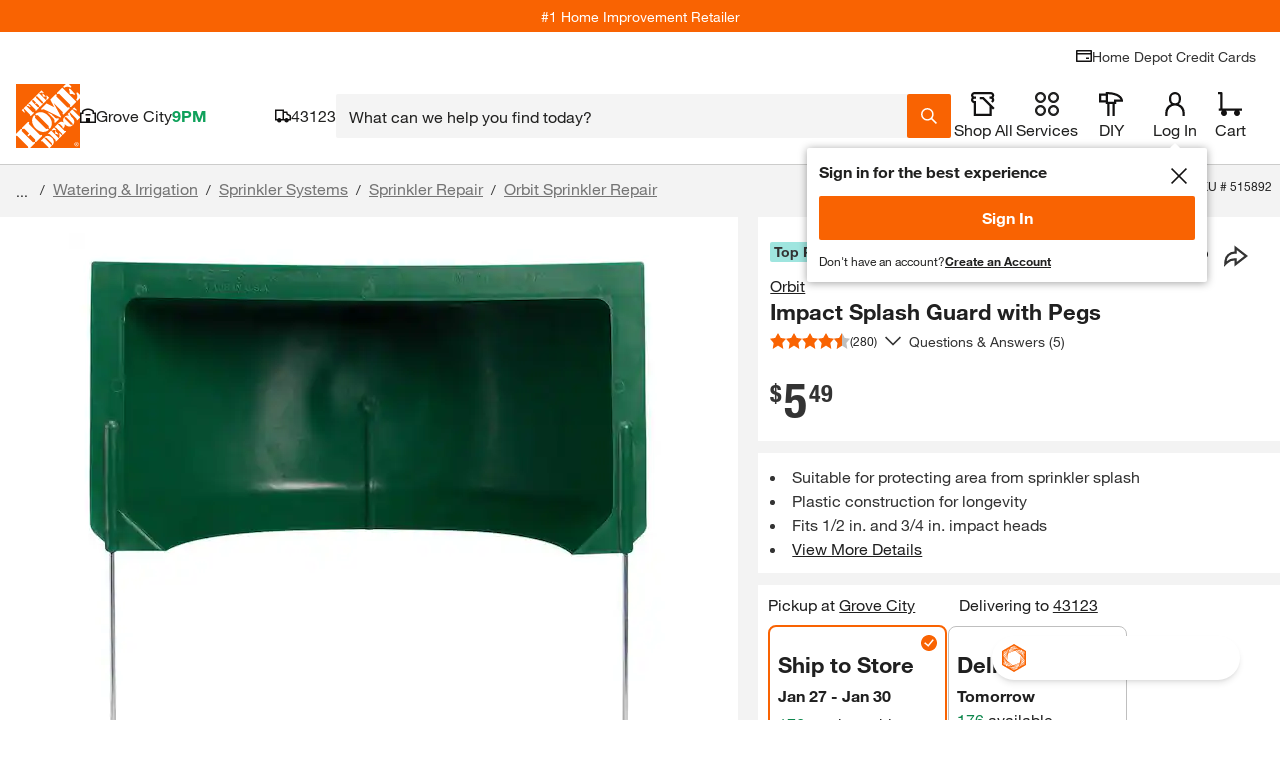

--- FILE ---
content_type: text/html; charset=utf-8
request_url: https://www.homedepot.com/p/Orbit-Impact-Splash-Guard-with-Pegs-53161/100135657
body_size: 139024
content:
<!doctype html>
<html lang="en">
<head>
    <!--Shell Type: thd-shell -->
<!--Shell Version: v39.20.0-->

    <meta http-equiv="X-UA-Compatible" content="ie=edge">
    <meta charset="UTF-8">
    <meta name="viewport" content="width=device-width, initial-scale=1.0">
    <meta http-equiv="Content-Type" content="text/html;charset=utf-8" />
    <meta http-equiv="content-language" content="en" />
    <meta name="theme-color" content="#F96302" />
    <link href="https://assets.thdstatic.com" rel="preconnect"/>
    <link href="https://images.thdstatic.com" rel="preconnect"/>
    <link href="https://dam.thdstatic.com" rel="preconnect"/>
    <link href="https://s.go-mpulse.net" rel="preconnect"/>
    <link href="https://c.go-mpulse.net" rel="preconnect"/>
    <link href="https://apionline.homedepot.com" rel="preconnect"/>
    <link href="https://localization.thdws.com" rel="preconnect"/>
    <link href="https://bam.nr-data.net" rel="preconnect"/>
    <link href="https://homedepot.demdex.net" rel="preconnect"/>
    <link href="https://live-chat-static.sprinklr.com" rel="preconnect"/>
    <link href="https://prod2-live-chat.sprinklr.com" rel="preconnect"/>
    <link href="https://cdn.quantummetric.com" rel="preconnect"/>
    <link href="https://cdn.revjet.com" rel="preconnect"/>
    <link href="https://js-agent.newrelic.com" rel="preconnect"/>
    <link href="https://client.px-cloud.net" rel="preconnect"/>
    <link href="https://assets.thdstatic.com" rel="dns-prefetch"/>
    <link href="https://images.thdstatic.com" rel="dns-prefetch"/>
    <link href="https://dam.thdstatic.com" rel="dns-prefetch"/>
    <link href="https://s.go-mpulse.net" rel="dns-prefetch"/>
    <link href="https://c.go-mpulse.net" rel="dns-prefetch"/>
    <link href="https://apionline.homedepot.com" rel="dns-prefetch"/>
    <link href="https://localization.thdws.com" rel="dns-prefetch"/>
    <link href="https://bam.nr-data.net" rel="dns-prefetch"/>
    <link href="https://homedepot.demdex.net" rel="dns-prefetch"/>
    <link href="https://clickstream-producer.hd-personalization-prod.gcp.homedepot.com" rel="dns-prefetch"/>
    <link href="https://collector-px04kmklxi.px-cloud.net" rel="dns-prefetch"/>
    <link href="https://siteintercept.qualtrics.com" rel="dns-prefetch"/>
    <link href="https://homedepot-app.quantummetric.com" rel="dns-prefetch"/>
    <link href="https://mr.homedepot.com" rel="dns-prefetch"/>
    <link href="https://www.google-analytics.com" rel="dns-prefetch"/>
    <link href="https://live-chat-static.sprinklr.com" rel="dns-prefetch"/>
    <link href="https://prod2-live-chat.sprinklr.com" rel="dns-prefetch"/>

    <link href="https://assets.thdstatic.com/fonts/helvetica/HelveticaNeueLTW01-55Roman.woff2" rel="preload" as="font" type="font/woff2" crossorigin />
    <link href="https://assets.thdstatic.com/fonts/helvetica/HelveticaNeueLTW01-75Bold.woff2" rel="preload" as="font" type="font/woff2" crossorigin />
    <link href="https://assets.thdstatic.com/fonts/helvetica/HelveticaNeueLTW01-45Light.woff2" rel="preload" as="font" type="font/woff2" crossorigin />
    <link href="https://assets.thdstatic.com/fonts/helvetica/HelveticaNeueLTW01-77BoldCn.woff2" rel="preload" as="font" type="font/woff2" crossorigin />

    <style>
        .alert,.alert-inline,.bttn,.bttn .bttn__content,.bttn--cta,.bttn--cta .bttn__content,.bttn--filter,.bttn--filter .bttn__content,.bttn--link,.bttn--link .bttn__content,.bttn--moveto,.bttn--moveto .bttn__content,.bttn--primary,.bttn--primary .bttn__content,.bttn--primary--specialty,.bttn--primary--specialty .bttn__content,.bttn--primary--specialty.disabled,.bttn--primary--specialty.disabled .bttn__content,.bttn--primary.disabled,.bttn--primary.disabled .bttn__content,.bttn--remove,.bttn--remove .bttn__content,.bttn-outline,.bttn-outline .bttn__content,.bttn-outline--dark,.bttn-outline--dark .bttn__content,.bttn-outline--dark.disabled,.bttn-outline--dark.disabled .bttn__content,.bttn-outline--primary,.bttn-outline--primary .bttn__content,.bttn-outline--primary.disabled,.bttn-outline--primary.disabled .bttn__content,.grid,.radio-btn__label,.row-header,.u__flex,input.bttn,input.bttn .bttn__content,input.bttn--cta,input.bttn--cta .bttn__content,input.bttn--filter,input.bttn--filter .bttn__content,input.bttn--link,input.bttn--link .bttn__content,input.bttn--moveto,input.bttn--moveto .bttn__content,input.bttn--primary,input.bttn--primary .bttn__content,input.bttn--primary--specialty,input.bttn--primary--specialty .bttn__content,input.bttn--primary--specialty.disabled,input.bttn--primary--specialty.disabled .bttn__content,input.bttn--primary.disabled,input.bttn--primary.disabled .bttn__content,input.bttn--remove,input.bttn--remove .bttn__content,input.bttn-outline,input.bttn-outline .bttn__content,input.bttn-outline--dark,input.bttn-outline--dark .bttn__content,input.bttn-outline--dark.disabled,input.bttn-outline--dark.disabled .bttn__content,input.bttn-outline--primary,input.bttn-outline--primary .bttn__content,input.bttn-outline--primary.disabled,input.bttn-outline--primary.disabled .bttn__content{display:box;display:flex}.bttn,.bttn .bttn__content,.bttn--cta,.bttn--cta .bttn__content,.bttn--filter,.bttn--filter .bttn__content,.bttn--link,.bttn--link .bttn__content,.bttn--moveto,.bttn--moveto .bttn__content,.bttn--primary,.bttn--primary .bttn__content,.bttn--primary--specialty,.bttn--primary--specialty .bttn__content,.bttn--primary--specialty.disabled,.bttn--primary--specialty.disabled .bttn__content,.bttn--primary.disabled,.bttn--primary.disabled .bttn__content,.bttn--remove,.bttn--remove .bttn__content,.bttn-outline,.bttn-outline .bttn__content,.bttn-outline--dark,.bttn-outline--dark .bttn__content,.bttn-outline--dark.disabled,.bttn-outline--dark.disabled .bttn__content,.bttn-outline--primary,.bttn-outline--primary .bttn__content,.bttn-outline--primary.disabled,.bttn-outline--primary.disabled .bttn__content,.checkbox .checked:after,.checkbox.checked:after,.checkmarks .icon.checked:after,.ul_StoreRefine .checked:after,input.bttn,input.bttn .bttn__content,input.bttn--cta,input.bttn--cta .bttn__content,input.bttn--filter,input.bttn--filter .bttn__content,input.bttn--link,input.bttn--link .bttn__content,input.bttn--moveto,input.bttn--moveto .bttn__content,input.bttn--primary,input.bttn--primary .bttn__content,input.bttn--primary--specialty,input.bttn--primary--specialty .bttn__content,input.bttn--primary--specialty.disabled,input.bttn--primary--specialty.disabled .bttn__content,input.bttn--primary.disabled,input.bttn--primary.disabled .bttn__content,input.bttn--remove,input.bttn--remove .bttn__content,input.bttn-outline,input.bttn-outline .bttn__content,input.bttn-outline--dark,input.bttn-outline--dark .bttn__content,input.bttn-outline--dark.disabled,input.bttn-outline--dark.disabled .bttn__content,input.bttn-outline--primary,input.bttn-outline--primary .bttn__content,input.bttn-outline--primary.disabled,input.bttn-outline--primary.disabled .bttn__content{box-pack:center;box-align:center;align-items:center;justify-content:center}.arrow:after,.caret:after,.checkbox .checked:after,.checkbox.checked:after,.checkmarks .icon.checked:after,.head:after,.icon-caret,.icon-minus-symbol:after,.icon-plus-symbol:after,.mobilelinkList li a:after,.plus:after,.ul_StoreRefine .checked:after,ul.carets li a:after{color:#f96302}.checkbox .icon:after,.checkbox.icon:after,.checkmarks .icon:after,.ul_StoreRefine .icon:after{color:#666}.caret-white:after{color:#fff}.checkbox .modal-close.checked:after,.checkbox .modal-close.icon:after,.checkmarks .modal-close.icon:after,.mobilelinkList li a.modal-close:after,.modal-close.arrow:after,.modal-close.caret-white:after,.modal-close.caret:after,.modal-close.checkbox.checked:after,.modal-close.checkbox.icon:after,.modal-close.head:after,.modal-close.icon-caret,.modal-close.icon-minus-symbol:after,.modal-close.icon-more-options:after,.modal-close.icon-plus-symbol:after,.modal-close.plus:after,.modal-close:before,.ul_StoreRefine .modal-close.checked:after,.ul_StoreRefine .modal-close.icon:after,ul.carets li a.modal-close:after{color:#ccc}i.caution:after{color:#ffc206}.hd-pagination[role=navigation],.hd-pagination__wrapper,.list__item--center,.row-header__title{text-align:center}.leaded.u__jumbo{font-size:4.4rem;line-height:42px}.leaded.u__xlarge{font-size:3.6rem;line-height:42px}.leaded.u__large{font-size:3rem;line-height:34px}.checkbox .leaded.checked:after,.checkbox .leaded.icon:after,.checkmarks .leaded.icon:after,.leaded.checkbox.checked:after,.leaded.checkbox.icon:after,.leaded.u__husky,.ul_StoreRefine .leaded.checked:after,.ul_StoreRefine .leaded.icon:after{font-size:2.4rem;line-height:27px}.leaded.accordion__label,.leaded.u__medium{font-size:1.8rem;line-height:27px}.accordion__wrapper--medium .leaded.accordion__label,.leaded.u__normal{font-size:1.4rem;line-height:21px}.leaded.arrow:after,.leaded.u__legal,.mobilelinkList li a.leaded:after{font-size:1.1rem;line-height:17px}.u__xtreme{font-size:6rem}.u__jumbo{font-size:4.4rem}.u__xlarge{font-size:3.6rem}.u__large{font-size:3rem}.checkbox .checked:after,.checkbox .icon:after,.checkbox.checked:after,.checkbox.icon:after,.checkmarks .icon.checked:after,.checkmarks .icon:after,.u__husky,.ul_StoreRefine .checked:after,.ul_StoreRefine .icon:after{font-size:2.4rem}.accordion__label,.u__medium{font-size:1.8rem}.accordion__wrapper--medium .accordion__label,.u__normal{font-family:helvetica-neue,Helvetica Neue,Helvetica,Arial,sans-serif;font-size:1.4rem}.arrow:after,.mobilelinkList li a:after,.u__legal{font-size:1.1rem}.u__normal-weight{font-family:helvetica-neue,Helvetica Neue,Helvetica,Arial,sans-serif;font-weight:400}.checkbox .modal-close.checked:after,.checkbox .modal-close.icon:after,.checkmarks .modal-close.icon:after,.mobilelinkList li a.modal-close:after,.modal-close.arrow:after,.modal-close.caret-white:after,.modal-close.caret:after,.modal-close.checkbox.checked:after,.modal-close.checkbox.icon:after,.modal-close.head:after,.modal-close.icon-caret,.modal-close.icon-minus-symbol:after,.modal-close.icon-more-options:after,.modal-close.icon-plus-symbol:after,.modal-close.plus:after,.modal-close:before,.ul_StoreRefine .modal-close.checked:after,.ul_StoreRefine .modal-close.icon:after,ul.carets li a.modal-close:after{font-family:helvetica-neue-bold,Helvetica Neue,Helvetica,Arial,sans-serif}.u__caps{text-transform:uppercase}.u__strike{text-decoration:line-through}.u__underline{text-decoration:underline}.u__truncate{overflow:hidden;text-overflow:ellipsis;white-space:nowrap}.u__font-alternative{font-family:Georgia,Times New Roman-,Times,serif}.u__font-secondary{font-family:helvetica-neue-heavy-condensed,Helvetica Neue,Helvetica,Arial,sans-serif;letter-spacing:-.015em;line-height:1em;text-transform:uppercase}.mobilelinkList li a:after{padding-left:5px}.row-header__link{padding-left:15px}.list__item{padding:5px}.form-input__field{padding-left:15px;padding-right:15px}.bttn--inline .bttn__content,.bttn--inline.disabled .bttn__content{padding-left:20px;padding-right:20px}.u__clear{display:block;font-size:0;height:0;position:relative}.list+.list,.u__clear,.u__float-clear{clear:both}.u__inline{display:inline}.accordion__content-wrapper,.accordion__label,.u__block{display:block}.hd-pagination__button,.hd-pagination__link,.hd-pagination__spacer,.hd-pagination__wrapper,.u__inline-block{display:inline-block}.u__cell{display:table-cell}.u__left{float:left}.caret:after,.head:after,.icon-caret,.list__item--right,.mobilelinkList li a:after,.plus:after,.u__right,ul.carets li a:after{float:right}.u__center{left:50%;position:relative;transform:translateX(-50%)}.u__rotate-90{transform:rotate(90deg)}.u__rotate-180{transform:rotate(180deg)}.u__flip{transform:scaleX(-1)}.arrow:after,.caret-white:after,.caret:after,.checkbox .checked:after,.checkbox .icon:after,.checkbox.checked:after,.checkbox.icon:after,.checkmarks .icon.checked:after,.checkmarks .icon:after,.head.open:after,.head:after,.icon-caret,.icon-minus-symbol:after,.icon-more-options:after,.icon-plus-symbol:after,.mobilelinkList li a:after,.plus:after,.ul_StoreRefine .checked:after,.ul_StoreRefine .icon:after,ul.carets li a:after{-webkit-tap-highlight-color:rgba(0,0,0,0);font-family:mw-icons;font-weight:400}*,::backdrop,:after,:before{--tw-border-spacing-x:0;--tw-border-spacing-y:0;--tw-translate-x:0;--tw-translate-y:0;--tw-rotate:0;--tw-skew-x:0;--tw-skew-y:0;--tw-scale-x:1;--tw-scale-y:1;--tw-pan-x: ;--tw-pan-y: ;--tw-pinch-zoom: ;--tw-scroll-snap-strictness:proximity;--tw-gradient-from-position: ;--tw-gradient-via-position: ;--tw-gradient-to-position: ;--tw-ordinal: ;--tw-slashed-zero: ;--tw-numeric-figure: ;--tw-numeric-spacing: ;--tw-numeric-fraction: ;--tw-ring-inset: ;--tw-ring-offset-width:0px;--tw-ring-offset-color:#fff;--tw-ring-color:#3b82f680;--tw-ring-offset-shadow:0 0 #0000;--tw-ring-shadow:0 0 #0000;--tw-shadow:0 0 #0000;--tw-shadow-colored:0 0 #0000;--tw-blur: ;--tw-brightness: ;--tw-contrast: ;--tw-grayscale: ;--tw-hue-rotate: ;--tw-invert: ;--tw-saturate: ;--tw-sepia: ;--tw-drop-shadow: ;--tw-backdrop-blur: ;--tw-backdrop-brightness: ;--tw-backdrop-contrast: ;--tw-backdrop-grayscale: ;--tw-backdrop-hue-rotate: ;--tw-backdrop-invert: ;--tw-backdrop-opacity: ;--tw-backdrop-saturate: ;--tw-backdrop-sepia: ;--tw-contain-size: ;--tw-contain-layout: ;--tw-contain-paint: ;--tw-contain-style: }/*
! tailwindcss v3.4.19 | MIT License | https://tailwindcss.com
*/*,:after,:before{border:0 solid;box-sizing:border-box}:after,:before{--tw-content:""}:host,html{-webkit-text-size-adjust:100%;font-feature-settings:normal;-webkit-tap-highlight-color:transparent;font-family:ui-sans-serif,system-ui,sans-serif,Apple Color Emoji,Segoe UI Emoji,Segoe UI Symbol,Noto Color Emoji;font-variation-settings:normal;line-height:1.5;tab-size:4}body{line-height:inherit;margin:0}hr{border-top-width:1px;color:inherit;height:0}abbr:where([title]){-webkit-text-decoration:underline dotted;text-decoration:underline dotted}h1,h2,h3,h4,h5,h6{font-size:inherit;font-weight:inherit}b,strong{font-weight:bolder}code,kbd,pre,samp{font-feature-settings:normal;font-family:ui-monospace,SFMono-Regular,Menlo,Monaco,Consolas,Liberation Mono,Courier New,monospace;font-size:1em;font-variation-settings:normal}small{font-size:80%}sub,sup{font-size:75%;line-height:0;position:relative;vertical-align:initial}sub{bottom:-.25em}sup{top:-.5em}table{border-color:inherit;text-indent:0}button,input,optgroup,select,textarea{font-feature-settings:inherit;color:inherit;font-family:inherit;font-size:100%;font-variation-settings:inherit;font-weight:inherit;letter-spacing:inherit;line-height:inherit;margin:0;padding:0}button,select{text-transform:none}button,input:where([type=button]),input:where([type=reset]),input:where([type=submit]){-webkit-appearance:button;background-color:initial;background-image:none}:-moz-focusring{outline:auto}:-moz-ui-invalid{box-shadow:none}progress{vertical-align:initial}::-webkit-inner-spin-button,::-webkit-outer-spin-button{height:auto}[type=search]{-webkit-appearance:textfield;outline-offset:-2px}::-webkit-search-decoration{-webkit-appearance:none}::-webkit-file-upload-button{-webkit-appearance:button;font:inherit}summary{display:list-item}blockquote,dd,dl,figure,h1,h2,h3,h4,h5,h6,hr,p,pre{margin:0}fieldset{margin:0}fieldset,legend{padding:0}menu,ol,ul{list-style:none;margin:0;padding:0}dialog{padding:0}textarea{resize:vertical}input::placeholder,textarea::placeholder{color:#9ca3af;opacity:1}[role=button],button{cursor:pointer}:disabled{cursor:default}audio,canvas,embed,iframe,img,object,svg,video{display:block;vertical-align:middle}img,video{height:auto;max-width:100%}[hidden]:where(:not([hidden=until-found])){display:none}:root{--sui-palette-white:255 255 255;--sui-palette-black:0 0 0;--sui-palette-gray-50:243 243 243;--sui-palette-gray-100:217 217 217;--sui-palette-gray-200:191 191 191;--sui-palette-gray-300:165 165 165;--sui-palette-gray-400:141 141 141;--sui-palette-gray-500:117 117 117;--sui-palette-gray-600:94 94 94;--sui-palette-gray-700:72 72 72;--sui-palette-gray-800:51 51 51;--sui-palette-gray-900:32 32 32;--sui-palette-gray-950:10 10 10;--sui-palette-meadow-50:224 248 237;--sui-palette-meadow-100:156 232 196;--sui-palette-meadow-200:76 214 147;--sui-palette-meadow-300:18 189 106;--sui-palette-meadow-400:15 161 91;--sui-palette-meadow-500:13 134 76;--sui-palette-meadow-600:10 108 61;--sui-palette-meadow-700:8 84 47;--sui-palette-meadow-800:6 59 33;--sui-palette-meadow-900:4 37 21;--sui-palette-meadow-950:1 12 7;--sui-palette-mustard-50:254 243 210;--sui-palette-mustard-100:252 213 97;--sui-palette-mustard-200:235 184 33;--sui-palette-mustard-300:203 159 28;--sui-palette-mustard-400:173 136 24;--sui-palette-mustard-500:144 113 20;--sui-palette-mustard-600:116 91 16;--sui-palette-mustard-700:89 69 12;--sui-palette-mustard-800:63 49 9;--sui-palette-mustard-900:40 31 6;--sui-palette-mustard-950:12 10 2;--sui-palette-terracota-50:250 241 241;--sui-palette-terracota-100:241 210 210;--sui-palette-terracota-200:230 178 178;--sui-palette-terracota-300:220 145 145;--sui-palette-terracota-400:209 113 113;--sui-palette-terracota-500:198 76 76;--sui-palette-terracota-600:183 32 32;--sui-palette-terracota-700:150 0 0;--sui-palette-terracota-800:110 0 0;--sui-palette-terracota-900:73 0 0;--sui-palette-terracota-950:31 0 0;--sui-palette-tradewind-50:227 247 246;--sui-palette-tradewind-100:159 229 223;--sui-palette-tradewind-200:97 208 200;--sui-palette-tradewind-300:84 180 172;--sui-palette-tradewind-400:72 154 147;--sui-palette-tradewind-500:60 127 122;--sui-palette-tradewind-600:48 103 98;--sui-palette-tradewind-700:37 78 75;--sui-palette-tradewind-800:26 56 54;--sui-palette-tradewind-900:17 35 34;--sui-palette-tradewind-950:5 11 11;--sui-palette-tangerine-50:254 239 229;--sui-palette-tangerine-100:253 208 178;--sui-palette-tangerine-200:251 174 122;--sui-palette-tangerine-300:249 134 58;--sui-palette-tangerine-400:249 99 2;--sui-palette-tangerine-500:198 80 2;--sui-palette-tangerine-600:159 65 1;--sui-palette-tangerine-700:122 50 1;--sui-palette-tangerine-800:88 35 1;--sui-palette-tangerine-900:56 22 0;--sui-palette-tangerine-950:19 7 0;--sui-mix-blend-mode:multiply;--sui-palette-backdrop-brightness-95:.95;--sui-palette-brand-50:254 239 229;--sui-palette-brand-100:253 208 178;--sui-palette-brand-200:251 174 122;--sui-palette-brand-300:249 134 58;--sui-palette-brand-400:249 99 2;--sui-palette-brand-500:198 80 2;--sui-palette-brand-600:159 65 1;--sui-palette-brand-700:122 50 1;--sui-palette-brand-800:88 35 1;--sui-palette-brand-900:56 22 0;--sui-palette-neutral-0:255 255 255;--sui-palette-neutral-50:243 243 243;--sui-palette-neutral-100:217 217 217;--sui-palette-neutral-200:191 191 191;--sui-palette-neutral-300:165 165 165;--sui-palette-neutral-400:141 141 141;--sui-palette-neutral-500:117 117 117;--sui-palette-neutral-600:94 94 94;--sui-palette-neutral-700:72 72 72;--sui-palette-neutral-800:51 51 51;--sui-palette-neutral-900:32 32 32;--sui-palette-neutral-950:10 10 10;--sui-palette-status-danger-50:250 241 241;--sui-palette-status-danger-100:241 210 210;--sui-palette-status-danger-200:230 178 178;--sui-palette-status-danger-300:220 145 145;--sui-palette-status-danger-400:209 113 113;--sui-palette-status-danger-500:198 76 76;--sui-palette-status-danger-600:183 32 32;--sui-palette-status-danger-700:150 0 0;--sui-palette-status-danger-800:110 0 0;--sui-palette-status-danger-900:73 0 0;--sui-palette-status-info-50:227 247 246;--sui-palette-status-info-100:159 229 223;--sui-palette-status-info-200:97 208 200;--sui-palette-status-info-300:84 180 172;--sui-palette-status-info-400:72 154 147;--sui-palette-status-info-500:60 127 122;--sui-palette-status-info-600:48 103 98;--sui-palette-status-info-700:37 78 75;--sui-palette-status-info-800:26 56 54;--sui-palette-status-info-900:17 35 34;--sui-palette-status-success-50:224 248 237;--sui-palette-status-success-100:156 232 196;--sui-palette-status-success-200:76 214 147;--sui-palette-status-success-300:18 189 106;--sui-palette-status-success-400:15 161 91;--sui-palette-status-success-500:13 134 76;--sui-palette-status-success-600:10 108 61;--sui-palette-status-success-700:8 84 47;--sui-palette-status-success-800:6 59 33;--sui-palette-status-success-900:4 37 21;--sui-palette-status-warning-50:254 243 210;--sui-palette-status-warning-100:252 213 97;--sui-palette-status-warning-200:235 184 33;--sui-palette-status-warning-300:203 159 28;--sui-palette-status-warning-400:173 136 24;--sui-palette-status-warning-500:144 113 20;--sui-palette-status-warning-600:116 91 16;--sui-palette-status-warning-700:89 69 12;--sui-palette-status-warning-800:63 49 9;--sui-palette-status-warning-900:40 31 6;--sui-palette-decorative-green:18 189 106;--sui-palette-decorative-red:198 76 76;--sui-palette-decorative-teal:84 180 172;--sui-palette-decorative-yellow:235 184 33;--sui-palette-focus-yellow:235 184 33;--sui-palette-svg-dark:32 32 32;--sui-palette-svg-light:255 255 255;--sui-palette-text-dark:32 32 32;--sui-palette-text-light:255 255 255;--sui-palette-thd-brand:249 99 2;--sui-palette-background-brand:var(--sui-palette-thd-brand);--sui-palette-background-brand-subtle:var(--sui-palette-brand-100);--sui-palette-background-danger:var(--sui-palette-status-danger-100);--sui-palette-background-danger-strong:var(--sui-palette-status-danger-200);--sui-palette-background-danger-strongest:var(--sui-palette-status-danger-600);--sui-palette-background-danger-subtle:var(--sui-palette-status-danger-50);--sui-palette-background-focus:var(--sui-palette-focus-yellow);--sui-palette-background-inactive:var(--sui-palette-neutral-50);--sui-palette-background-info:var(--sui-palette-status-info-100);--sui-palette-background-info-strong:var(--sui-palette-status-info-200);--sui-palette-background-info-strongest:var(--sui-palette-status-info-500);--sui-palette-background-info-subtle:var(--sui-palette-status-info-50);--sui-palette-background-inverse:var(--sui-palette-neutral-900);--sui-palette-background-medium:var(--sui-palette-neutral-500);--sui-palette-background-primary:var(--sui-palette-neutral-0);--sui-palette-background-strong:var(--sui-palette-neutral-100);--sui-palette-background-subtle:var(--sui-palette-neutral-50);--sui-palette-background-success:var(--sui-palette-status-success-100);--sui-palette-background-success-strong:var(--sui-palette-status-success-200);--sui-palette-background-success-strongest:var(--sui-palette-status-success-500);--sui-palette-background-success-subtle:var(--sui-palette-status-success-50);--sui-palette-background-warning:var(--sui-palette-status-warning-100);--sui-palette-background-warning-strong:var(--sui-palette-status-warning-200);--sui-palette-background-warning-strongest:var(--sui-palette-status-warning-500);--sui-palette-background-warning-subtle:var(--sui-palette-status-warning-50);--sui-palette-badge-text-accent-brand-regular:var(--sui-palette-brand-800);--sui-palette-badge-text-accent-green-regular:var(--sui-palette-status-success-700);--sui-palette-badge-text-accent-red-regular:var(--sui-palette-status-danger-700);--sui-palette-badge-text-accent-teal-regular:var(--sui-palette-status-info-700);--sui-palette-badge-text-accent-yellow-regular:var(--sui-palette-status-warning-800);--sui-palette-badge-text-neutral-black-regular:var(--sui-palette-neutral-900);--sui-palette-badge-text-neutral-gray-regular:var(--sui-palette-neutral-600);--sui-palette-border-accent:var(--sui-palette-thd-brand);--sui-palette-border-brand-subtle:var(--sui-palette-brand-100);--sui-palette-border-danger:var(--sui-palette-status-danger-500);--sui-palette-border-danger-strong:var(--sui-palette-status-danger-600);--sui-palette-border-danger-strongest:var(--sui-palette-status-danger-600);--sui-palette-border-danger-subtle:var(--sui-palette-status-danger-400);--sui-palette-border-highlight:var(--sui-palette-focus-yellow);--sui-palette-border-info:var(--sui-palette-status-info-400);--sui-palette-border-info-strong:var(--sui-palette-status-info-500);--sui-palette-border-info-strongest:var(--sui-palette-status-info-500);--sui-palette-border-info-subtle:var(--sui-palette-status-info-300);--sui-palette-border-inverse:var(--sui-palette-neutral-0);--sui-palette-border-primary:var(--sui-palette-neutral-200);--sui-palette-border-strong:var(--sui-palette-neutral-500);--sui-palette-border-stronger:var(--sui-palette-neutral-700);--sui-palette-border-strongest:var(--sui-palette-neutral-900);--sui-palette-border-success:var(--sui-palette-status-success-400);--sui-palette-border-success-strong:var(--sui-palette-status-success-500);--sui-palette-border-success-strongest:var(--sui-palette-status-success-500);--sui-palette-border-success-subtle:var(--sui-palette-status-success-300);--sui-palette-border-warning:var(--sui-palette-status-warning-400);--sui-palette-border-warning-strong:var(--sui-palette-status-warning-500);--sui-palette-border-warning-strongest:var(--sui-palette-status-warning-500);--sui-palette-border-warning-subtle:var(--sui-palette-status-warning-200);--sui-palette-button-background-focus:var(--sui-palette-focus-yellow);--sui-palette-button-background-hover-primary:var(--sui-palette-neutral-800);--sui-palette-button-background-hover-secondary:var(--sui-palette-neutral-800);--sui-palette-button-background-hover-subtle:var(--sui-palette-neutral-100);--sui-palette-button-background-hover-tertiary:var(--sui-palette-neutral-600);--sui-palette-button-background-inactive-primary:var(--sui-palette-neutral-50);--sui-palette-button-background-primary:var(--sui-palette-thd-brand);--sui-palette-button-background-secondary:var(--sui-palette-neutral-0);--sui-palette-button-border-active:var(--sui-palette-neutral-900);--sui-palette-button-border-focus:var(--sui-palette-focus-yellow);--sui-palette-button-border-hover:var(--sui-palette-neutral-600);--sui-palette-button-border-hover-accent:var(--sui-palette-thd-brand);--sui-palette-button-border-inactive:var(--sui-palette-neutral-200);--sui-palette-button-border-medium:var(--sui-palette-neutral-600);--sui-palette-button-outline-active:var(--sui-palette-neutral-900);--sui-palette-button-outline-focus:var(--sui-palette-focus-yellow);--sui-palette-button-outline-hover:var(--sui-palette-neutral-600);--sui-palette-button-outline-hover-accent:var(--sui-palette-thd-brand);--sui-palette-button-outline-inactive:var(--sui-palette-neutral-200);--sui-palette-button-outline-medium:var(--sui-palette-neutral-600);--sui-palette-input-border-active:var(--sui-palette-neutral-950);--sui-palette-input-border-focus:var(--sui-palette-focus-yellow);--sui-palette-input-border-hover:var(--sui-palette-neutral-700);--sui-palette-input-border-hover-accent:var(--sui-palette-brand-50);--sui-palette-input-border-inactive:var(--sui-palette-neutral-200);--sui-palette-input-border-primary:var(--sui-palette-neutral-500);--sui-palette-input-outline-active:var(--sui-palette-neutral-950);--sui-palette-input-outline-focus:var(--sui-palette-focus-yellow);--sui-palette-input-outline-hover:var(--sui-palette-neutral-700);--sui-palette-input-outline-hover-accent:var(--sui-palette-brand-50);--sui-palette-input-outline-inactive:var(--sui-palette-neutral-200);--sui-palette-input-outline-primary:var(--sui-palette-neutral-500);--sui-palette-outline-accent:var(--sui-palette-thd-brand);--sui-palette-outline-brand-subtle:var(--sui-palette-brand-100);--sui-palette-outline-danger:var(--sui-palette-status-danger-400);--sui-palette-outline-danger-strong:var(--sui-palette-status-danger-500);--sui-palette-outline-danger-strongest:var(--sui-palette-status-danger-600);--sui-palette-outline-danger-subtle:var(--sui-palette-status-danger-50);--sui-palette-outline-highlight:var(--sui-palette-focus-yellow);--sui-palette-outline-info:var(--sui-palette-status-info-300);--sui-palette-outline-info-strong:var(--sui-palette-status-info-400);--sui-palette-outline-info-strongest:var(--sui-palette-status-info-500);--sui-palette-outline-info-subtle:var(--sui-palette-status-info-50);--sui-palette-outline-inverse:var(--sui-palette-neutral-0);--sui-palette-outline-primary:var(--sui-palette-neutral-200);--sui-palette-outline-strong:var(--sui-palette-neutral-500);--sui-palette-outline-stronger:var(--sui-palette-neutral-700);--sui-palette-outline-strongest:var(--sui-palette-neutral-950);--sui-palette-outline-success:var(--sui-palette-status-success-300);--sui-palette-outline-success-strong:var(--sui-palette-status-success-400);--sui-palette-outline-success-strongest:var(--sui-palette-status-success-500);--sui-palette-outline-success-subtle:var(--sui-palette-status-success-50);--sui-palette-outline-warning:var(--sui-palette-status-warning-200);--sui-palette-outline-warning-strong:var(--sui-palette-status-warning-400);--sui-palette-outline-warning-strongest:var(--sui-palette-status-warning-500);--sui-palette-outline-warning-subtle:var(--sui-palette-status-warning-50);--sui-palette-svg-fill-brand:var(--sui-palette-thd-brand);--sui-palette-svg-fill-brand-subtle:var(--sui-palette-brand-100);--sui-palette-svg-fill-danger:var(--sui-palette-status-danger-500);--sui-palette-svg-fill-danger-strong:var(--sui-palette-status-danger-600);--sui-palette-svg-fill-danger-subtle:var(--sui-palette-status-danger-400);--sui-palette-svg-fill-info:var(--sui-palette-status-info-400);--sui-palette-svg-fill-info-strong:var(--sui-palette-status-info-500);--sui-palette-svg-fill-info-subtle:var(--sui-palette-status-info-300);--sui-palette-svg-fill-inverse:var(--sui-palette-neutral-0);--sui-palette-svg-fill-medium:var(--sui-palette-neutral-600);--sui-palette-svg-fill-primary:var(--sui-palette-neutral-900);--sui-palette-svg-fill-subtle:var(--sui-palette-neutral-200);--sui-palette-svg-fill-success:var(--sui-palette-status-success-400);--sui-palette-svg-fill-success-strong:var(--sui-palette-status-success-500);--sui-palette-svg-fill-success-subtle:var(--sui-palette-status-success-300);--sui-palette-svg-fill-unchecked-strong:var(--sui-palette-neutral-600);--sui-palette-svg-fill-warning:var(--sui-palette-status-warning-400);--sui-palette-svg-fill-warning-strong:var(--sui-palette-status-warning-500);--sui-palette-svg-fill-warning-subtle:var(--sui-palette-status-warning-200);--sui-palette-text-brand:var(--sui-palette-thd-brand);--sui-palette-text-danger:var(--sui-palette-status-danger-600);--sui-palette-text-inactive:var(--sui-palette-neutral-200);--sui-palette-text-info:var(--sui-palette-status-info-500);--sui-palette-text-inverse:var(--sui-palette-neutral-0);--sui-palette-text-medium:var(--sui-palette-neutral-600);--sui-palette-text-primary:var(--sui-palette-neutral-900);--sui-palette-text-subtle:var(--sui-palette-neutral-500);--sui-palette-text-success:var(--sui-palette-status-success-500);--sui-palette-text-warning:var(--sui-palette-status-warning-500)}[data-sui-palette=light]{--sui-mix-blend-mode:multiply;--sui-palette-backdrop-brightness-95:.95;--sui-palette-brand-50:254 239 229;--sui-palette-brand-100:253 208 178;--sui-palette-brand-200:251 174 122;--sui-palette-brand-300:249 134 58;--sui-palette-brand-400:249 99 2;--sui-palette-brand-500:198 80 2;--sui-palette-brand-600:159 65 1;--sui-palette-brand-700:122 50 1;--sui-palette-brand-800:88 35 1;--sui-palette-brand-900:56 22 0;--sui-palette-neutral-0:255 255 255;--sui-palette-neutral-50:243 243 243;--sui-palette-neutral-100:217 217 217;--sui-palette-neutral-200:191 191 191;--sui-palette-neutral-300:165 165 165;--sui-palette-neutral-400:141 141 141;--sui-palette-neutral-500:117 117 117;--sui-palette-neutral-600:94 94 94;--sui-palette-neutral-700:72 72 72;--sui-palette-neutral-800:51 51 51;--sui-palette-neutral-900:32 32 32;--sui-palette-neutral-950:10 10 10;--sui-palette-status-danger-50:250 241 241;--sui-palette-status-danger-100:241 210 210;--sui-palette-status-danger-200:230 178 178;--sui-palette-status-danger-300:220 145 145;--sui-palette-status-danger-400:209 113 113;--sui-palette-status-danger-500:198 76 76;--sui-palette-status-danger-600:183 32 32;--sui-palette-status-danger-700:150 0 0;--sui-palette-status-danger-800:110 0 0;--sui-palette-status-danger-900:73 0 0;--sui-palette-status-info-50:227 247 246;--sui-palette-status-info-100:159 229 223;--sui-palette-status-info-200:97 208 200;--sui-palette-status-info-300:84 180 172;--sui-palette-status-info-400:72 154 147;--sui-palette-status-info-500:60 127 122;--sui-palette-status-info-600:48 103 98;--sui-palette-status-info-700:37 78 75;--sui-palette-status-info-800:26 56 54;--sui-palette-status-info-900:17 35 34;--sui-palette-status-success-50:224 248 237;--sui-palette-status-success-100:156 232 196;--sui-palette-status-success-200:76 214 147;--sui-palette-status-success-300:18 189 106;--sui-palette-status-success-400:15 161 91;--sui-palette-status-success-500:13 134 76;--sui-palette-status-success-600:10 108 61;--sui-palette-status-success-700:8 84 47;--sui-palette-status-success-800:6 59 33;--sui-palette-status-success-900:4 37 21;--sui-palette-status-warning-50:254 243 210;--sui-palette-status-warning-100:252 213 97;--sui-palette-status-warning-200:235 184 33;--sui-palette-status-warning-300:203 159 28;--sui-palette-status-warning-400:173 136 24;--sui-palette-status-warning-500:144 113 20;--sui-palette-status-warning-600:116 91 16;--sui-palette-status-warning-700:89 69 12;--sui-palette-status-warning-800:63 49 9;--sui-palette-status-warning-900:40 31 6;--sui-palette-background-brand:var(--sui-palette-thd-brand);--sui-palette-background-brand-subtle:var(--sui-palette-brand-100);--sui-palette-background-danger:var(--sui-palette-status-danger-100);--sui-palette-background-danger-strong:var(--sui-palette-status-danger-200);--sui-palette-background-danger-strongest:var(--sui-palette-status-danger-600);--sui-palette-background-danger-subtle:var(--sui-palette-status-danger-50);--sui-palette-background-focus:var(--sui-palette-focus-yellow);--sui-palette-background-inactive:var(--sui-palette-neutral-50);--sui-palette-background-info:var(--sui-palette-status-info-100);--sui-palette-background-info-strong:var(--sui-palette-status-info-200);--sui-palette-background-info-strongest:var(--sui-palette-status-info-500);--sui-palette-background-info-subtle:var(--sui-palette-status-info-50);--sui-palette-background-inverse:var(--sui-palette-neutral-900);--sui-palette-background-medium:var(--sui-palette-neutral-500);--sui-palette-background-primary:var(--sui-palette-neutral-0);--sui-palette-background-strong:var(--sui-palette-neutral-100);--sui-palette-background-subtle:var(--sui-palette-neutral-50);--sui-palette-background-success:var(--sui-palette-status-success-100);--sui-palette-background-success-strong:var(--sui-palette-status-success-200);--sui-palette-background-success-strongest:var(--sui-palette-status-success-500);--sui-palette-background-success-subtle:var(--sui-palette-status-success-50);--sui-palette-background-warning:var(--sui-palette-status-warning-100);--sui-palette-background-warning-strong:var(--sui-palette-status-warning-200);--sui-palette-background-warning-strongest:var(--sui-palette-status-warning-500);--sui-palette-background-warning-subtle:var(--sui-palette-status-warning-50);--sui-palette-badge-text-accent-brand-regular:var(--sui-palette-brand-800);--sui-palette-badge-text-accent-green-regular:var(--sui-palette-status-success-700);--sui-palette-badge-text-accent-red-regular:var(--sui-palette-status-danger-700);--sui-palette-badge-text-accent-teal-regular:var(--sui-palette-status-info-700);--sui-palette-badge-text-accent-yellow-regular:var(--sui-palette-status-warning-800);--sui-palette-badge-text-neutral-black-regular:var(--sui-palette-neutral-900);--sui-palette-badge-text-neutral-gray-regular:var(--sui-palette-neutral-600);--sui-palette-border-accent:var(--sui-palette-thd-brand);--sui-palette-border-brand-subtle:var(--sui-palette-brand-100);--sui-palette-border-danger:var(--sui-palette-status-danger-500);--sui-palette-border-danger-strong:var(--sui-palette-status-danger-600);--sui-palette-border-danger-strongest:var(--sui-palette-status-danger-600);--sui-palette-border-danger-subtle:var(--sui-palette-status-danger-400);--sui-palette-border-highlight:var(--sui-palette-focus-yellow);--sui-palette-border-info:var(--sui-palette-status-info-400);--sui-palette-border-info-strong:var(--sui-palette-status-info-500);--sui-palette-border-info-strongest:var(--sui-palette-status-info-500);--sui-palette-border-info-subtle:var(--sui-palette-status-info-300);--sui-palette-border-inverse:var(--sui-palette-neutral-0);--sui-palette-border-primary:var(--sui-palette-neutral-200);--sui-palette-border-strong:var(--sui-palette-neutral-500);--sui-palette-border-stronger:var(--sui-palette-neutral-700);--sui-palette-border-strongest:var(--sui-palette-neutral-900);--sui-palette-border-success:var(--sui-palette-status-success-400);--sui-palette-border-success-strong:var(--sui-palette-status-success-500);--sui-palette-border-success-strongest:var(--sui-palette-status-success-500);--sui-palette-border-success-subtle:var(--sui-palette-status-success-300);--sui-palette-border-warning:var(--sui-palette-status-warning-400);--sui-palette-border-warning-strong:var(--sui-palette-status-warning-500);--sui-palette-border-warning-strongest:var(--sui-palette-status-warning-500);--sui-palette-border-warning-subtle:var(--sui-palette-status-warning-200);--sui-palette-button-background-focus:var(--sui-palette-focus-yellow);--sui-palette-button-background-hover-primary:var(--sui-palette-neutral-800);--sui-palette-button-background-hover-secondary:var(--sui-palette-neutral-800);--sui-palette-button-background-hover-subtle:var(--sui-palette-neutral-100);--sui-palette-button-background-hover-tertiary:var(--sui-palette-neutral-600);--sui-palette-button-background-inactive-primary:var(--sui-palette-neutral-50);--sui-palette-button-background-primary:var(--sui-palette-thd-brand);--sui-palette-button-background-secondary:var(--sui-palette-neutral-0);--sui-palette-button-border-active:var(--sui-palette-neutral-900);--sui-palette-button-border-focus:var(--sui-palette-focus-yellow);--sui-palette-button-border-hover:var(--sui-palette-neutral-600);--sui-palette-button-border-hover-accent:var(--sui-palette-thd-brand);--sui-palette-button-border-inactive:var(--sui-palette-neutral-200);--sui-palette-button-border-medium:var(--sui-palette-neutral-600);--sui-palette-button-outline-active:var(--sui-palette-neutral-900);--sui-palette-button-outline-focus:var(--sui-palette-focus-yellow);--sui-palette-button-outline-hover:var(--sui-palette-neutral-600);--sui-palette-button-outline-hover-accent:var(--sui-palette-thd-brand);--sui-palette-button-outline-inactive:var(--sui-palette-neutral-200);--sui-palette-button-outline-medium:var(--sui-palette-neutral-600);--sui-palette-input-border-active:var(--sui-palette-neutral-950);--sui-palette-input-border-focus:var(--sui-palette-focus-yellow);--sui-palette-input-border-hover:var(--sui-palette-neutral-700);--sui-palette-input-border-hover-accent:var(--sui-palette-brand-50);--sui-palette-input-border-inactive:var(--sui-palette-neutral-200);--sui-palette-input-border-primary:var(--sui-palette-neutral-500);--sui-palette-input-outline-active:var(--sui-palette-neutral-950);--sui-palette-input-outline-focus:var(--sui-palette-focus-yellow);--sui-palette-input-outline-hover:var(--sui-palette-neutral-700);--sui-palette-input-outline-hover-accent:var(--sui-palette-brand-50);--sui-palette-input-outline-inactive:var(--sui-palette-neutral-200);--sui-palette-input-outline-primary:var(--sui-palette-neutral-500);--sui-palette-outline-accent:var(--sui-palette-thd-brand);--sui-palette-outline-brand-subtle:var(--sui-palette-brand-100);--sui-palette-outline-danger:var(--sui-palette-status-danger-400);--sui-palette-outline-danger-strong:var(--sui-palette-status-danger-500);--sui-palette-outline-danger-strongest:var(--sui-palette-status-danger-600);--sui-palette-outline-danger-subtle:var(--sui-palette-status-danger-50);--sui-palette-outline-highlight:var(--sui-palette-focus-yellow);--sui-palette-outline-info:var(--sui-palette-status-info-300);--sui-palette-outline-info-strong:var(--sui-palette-status-info-400);--sui-palette-outline-info-strongest:var(--sui-palette-status-info-500);--sui-palette-outline-info-subtle:var(--sui-palette-status-info-50);--sui-palette-outline-inverse:var(--sui-palette-neutral-0);--sui-palette-outline-primary:var(--sui-palette-neutral-200);--sui-palette-outline-strong:var(--sui-palette-neutral-500);--sui-palette-outline-stronger:var(--sui-palette-neutral-700);--sui-palette-outline-strongest:var(--sui-palette-neutral-950);--sui-palette-outline-success:var(--sui-palette-status-success-300);--sui-palette-outline-success-strong:var(--sui-palette-status-success-400);--sui-palette-outline-success-strongest:var(--sui-palette-status-success-500);--sui-palette-outline-success-subtle:var(--sui-palette-status-success-50);--sui-palette-outline-warning:var(--sui-palette-status-warning-200);--sui-palette-outline-warning-strong:var(--sui-palette-status-warning-400);--sui-palette-outline-warning-strongest:var(--sui-palette-status-warning-500);--sui-palette-outline-warning-subtle:var(--sui-palette-status-warning-50);--sui-palette-svg-fill-brand:var(--sui-palette-thd-brand);--sui-palette-svg-fill-brand-subtle:var(--sui-palette-brand-100);--sui-palette-svg-fill-danger:var(--sui-palette-status-danger-500);--sui-palette-svg-fill-danger-strong:var(--sui-palette-status-danger-600);--sui-palette-svg-fill-danger-subtle:var(--sui-palette-status-danger-400);--sui-palette-svg-fill-info:var(--sui-palette-status-info-400);--sui-palette-svg-fill-info-strong:var(--sui-palette-status-info-500);--sui-palette-svg-fill-info-subtle:var(--sui-palette-status-info-300);--sui-palette-svg-fill-inverse:var(--sui-palette-neutral-0);--sui-palette-svg-fill-medium:var(--sui-palette-neutral-600);--sui-palette-svg-fill-primary:var(--sui-palette-neutral-900);--sui-palette-svg-fill-subtle:var(--sui-palette-neutral-200);--sui-palette-svg-fill-success:var(--sui-palette-status-success-400);--sui-palette-svg-fill-success-strong:var(--sui-palette-status-success-500);--sui-palette-svg-fill-success-subtle:var(--sui-palette-status-success-300);--sui-palette-svg-fill-unchecked-strong:var(--sui-palette-neutral-600);--sui-palette-svg-fill-warning:var(--sui-palette-status-warning-400);--sui-palette-svg-fill-warning-strong:var(--sui-palette-status-warning-500);--sui-palette-svg-fill-warning-subtle:var(--sui-palette-status-warning-200);--sui-palette-text-brand:var(--sui-palette-thd-brand);--sui-palette-text-danger:var(--sui-palette-status-danger-600);--sui-palette-text-inactive:var(--sui-palette-neutral-200);--sui-palette-text-info:var(--sui-palette-status-info-500);--sui-palette-text-inverse:var(--sui-palette-neutral-0);--sui-palette-text-medium:var(--sui-palette-neutral-600);--sui-palette-text-primary:var(--sui-palette-neutral-900);--sui-palette-text-subtle:var(--sui-palette-neutral-500);--sui-palette-text-success:var(--sui-palette-status-success-500);--sui-palette-text-warning:var(--sui-palette-status-warning-500)}[data-sui-palette=dark]{--sui-mix-blend-mode:screen;--sui-palette-backdrop-brightness-95:1.33;--sui-palette-brand-50:56 22 0;--sui-palette-brand-100:88 35 1;--sui-palette-brand-200:122 50 1;--sui-palette-brand-300:159 65 1;--sui-palette-brand-400:198 80 2;--sui-palette-brand-500:249 99 2;--sui-palette-brand-600:249 134 58;--sui-palette-brand-700:251 174 122;--sui-palette-brand-800:253 208 178;--sui-palette-brand-900:254 239 229;--sui-palette-neutral-0:10 10 10;--sui-palette-neutral-50:32 32 32;--sui-palette-neutral-100:51 51 51;--sui-palette-neutral-200:72 72 72;--sui-palette-neutral-300:94 94 94;--sui-palette-neutral-400:117 117 117;--sui-palette-neutral-500:141 141 141;--sui-palette-neutral-600:165 165 165;--sui-palette-neutral-700:191 191 191;--sui-palette-neutral-800:217 217 217;--sui-palette-neutral-900:243 243 243;--sui-palette-neutral-950:255 255 255;--sui-palette-status-danger-50:73 0 0;--sui-palette-status-danger-100:110 0 0;--sui-palette-status-danger-200:150 0 0;--sui-palette-status-danger-300:183 32 32;--sui-palette-status-danger-400:198 76 76;--sui-palette-status-danger-500:209 113 113;--sui-palette-status-danger-600:220 145 145;--sui-palette-status-danger-700:230 178 178;--sui-palette-status-danger-800:241 210 210;--sui-palette-status-danger-900:250 241 241;--sui-palette-status-info-50:17 35 34;--sui-palette-status-info-100:26 56 54;--sui-palette-status-info-200:37 78 75;--sui-palette-status-info-300:48 103 98;--sui-palette-status-info-400:60 127 122;--sui-palette-status-info-500:72 154 147;--sui-palette-status-info-600:84 180 172;--sui-palette-status-info-700:97 208 200;--sui-palette-status-info-800:159 229 223;--sui-palette-status-info-900:227 247 246;--sui-palette-status-success-50:4 37 21;--sui-palette-status-success-100:6 59 33;--sui-palette-status-success-200:8 84 47;--sui-palette-status-success-300:10 108 61;--sui-palette-status-success-400:13 134 76;--sui-palette-status-success-500:15 161 91;--sui-palette-status-success-600:18 189 106;--sui-palette-status-success-700:76 214 147;--sui-palette-status-success-800:156 232 196;--sui-palette-status-success-900:224 248 237;--sui-palette-status-warning-50:40 31 6;--sui-palette-status-warning-100:63 49 9;--sui-palette-status-warning-200:89 69 12;--sui-palette-status-warning-300:116 91 16;--sui-palette-status-warning-400:144 113 20;--sui-palette-status-warning-500:173 136 24;--sui-palette-status-warning-600:203 159 28;--sui-palette-status-warning-700:235 184 33;--sui-palette-status-warning-800:252 213 97;--sui-palette-status-warning-900:254 243 210;--sui-palette-background-brand:var(--sui-palette-thd-brand);--sui-palette-background-brand-subtle:var(--sui-palette-brand-100);--sui-palette-background-danger:var(--sui-palette-status-danger-100);--sui-palette-background-danger-strong:var(--sui-palette-status-danger-200);--sui-palette-background-danger-strongest:var(--sui-palette-status-danger-600);--sui-palette-background-danger-subtle:var(--sui-palette-status-danger-50);--sui-palette-background-focus:var(--sui-palette-focus-yellow);--sui-palette-background-inactive:var(--sui-palette-neutral-50);--sui-palette-background-info:var(--sui-palette-status-info-100);--sui-palette-background-info-strong:var(--sui-palette-status-info-200);--sui-palette-background-info-strongest:var(--sui-palette-status-info-500);--sui-palette-background-info-subtle:var(--sui-palette-status-info-50);--sui-palette-background-inverse:var(--sui-palette-neutral-900);--sui-palette-background-medium:var(--sui-palette-neutral-500);--sui-palette-background-primary:var(--sui-palette-neutral-0);--sui-palette-background-strong:var(--sui-palette-neutral-100);--sui-palette-background-subtle:var(--sui-palette-neutral-50);--sui-palette-background-success:var(--sui-palette-status-success-100);--sui-palette-background-success-strong:var(--sui-palette-status-success-200);--sui-palette-background-success-strongest:var(--sui-palette-status-success-500);--sui-palette-background-success-subtle:var(--sui-palette-status-success-50);--sui-palette-background-warning:var(--sui-palette-status-warning-100);--sui-palette-background-warning-strong:var(--sui-palette-status-warning-200);--sui-palette-background-warning-strongest:var(--sui-palette-status-warning-500);--sui-palette-background-warning-subtle:var(--sui-palette-status-warning-50);--sui-palette-badge-text-accent-brand-regular:var(--sui-palette-brand-800);--sui-palette-badge-text-accent-green-regular:var(--sui-palette-status-success-700);--sui-palette-badge-text-accent-red-regular:var(--sui-palette-status-danger-700);--sui-palette-badge-text-accent-teal-regular:var(--sui-palette-status-info-700);--sui-palette-badge-text-accent-yellow-regular:var(--sui-palette-status-warning-800);--sui-palette-badge-text-neutral-black-regular:var(--sui-palette-neutral-900);--sui-palette-badge-text-neutral-gray-regular:var(--sui-palette-neutral-600);--sui-palette-border-accent:var(--sui-palette-thd-brand);--sui-palette-border-brand-subtle:var(--sui-palette-brand-100);--sui-palette-border-danger:var(--sui-palette-status-danger-500);--sui-palette-border-danger-strong:var(--sui-palette-status-danger-600);--sui-palette-border-danger-strongest:var(--sui-palette-status-danger-600);--sui-palette-border-danger-subtle:var(--sui-palette-status-danger-400);--sui-palette-border-highlight:var(--sui-palette-focus-yellow);--sui-palette-border-info:var(--sui-palette-status-info-400);--sui-palette-border-info-strong:var(--sui-palette-status-info-500);--sui-palette-border-info-strongest:var(--sui-palette-status-info-500);--sui-palette-border-info-subtle:var(--sui-palette-status-info-300);--sui-palette-border-inverse:var(--sui-palette-neutral-0);--sui-palette-border-primary:var(--sui-palette-neutral-200);--sui-palette-border-strong:var(--sui-palette-neutral-500);--sui-palette-border-stronger:var(--sui-palette-neutral-700);--sui-palette-border-strongest:var(--sui-palette-neutral-900);--sui-palette-border-success:var(--sui-palette-status-success-400);--sui-palette-border-success-strong:var(--sui-palette-status-success-500);--sui-palette-border-success-strongest:var(--sui-palette-status-success-500);--sui-palette-border-success-subtle:var(--sui-palette-status-success-300);--sui-palette-border-warning:var(--sui-palette-status-warning-400);--sui-palette-border-warning-strong:var(--sui-palette-status-warning-500);--sui-palette-border-warning-strongest:var(--sui-palette-status-warning-500);--sui-palette-border-warning-subtle:var(--sui-palette-status-warning-200);--sui-palette-button-background-focus:var(--sui-palette-focus-yellow);--sui-palette-button-background-hover-primary:var(--sui-palette-neutral-800);--sui-palette-button-background-hover-secondary:var(--sui-palette-neutral-800);--sui-palette-button-background-hover-subtle:var(--sui-palette-neutral-100);--sui-palette-button-background-hover-tertiary:var(--sui-palette-neutral-600);--sui-palette-button-background-inactive-primary:var(--sui-palette-neutral-50);--sui-palette-button-background-primary:var(--sui-palette-thd-brand);--sui-palette-button-background-secondary:var(--sui-palette-neutral-0);--sui-palette-button-border-active:var(--sui-palette-neutral-900);--sui-palette-button-border-focus:var(--sui-palette-focus-yellow);--sui-palette-button-border-hover:var(--sui-palette-neutral-600);--sui-palette-button-border-hover-accent:var(--sui-palette-thd-brand);--sui-palette-button-border-inactive:var(--sui-palette-neutral-200);--sui-palette-button-border-medium:var(--sui-palette-neutral-600);--sui-palette-button-outline-active:var(--sui-palette-neutral-900);--sui-palette-button-outline-focus:var(--sui-palette-focus-yellow);--sui-palette-button-outline-hover:var(--sui-palette-neutral-600);--sui-palette-button-outline-hover-accent:var(--sui-palette-thd-brand);--sui-palette-button-outline-inactive:var(--sui-palette-neutral-200);--sui-palette-button-outline-medium:var(--sui-palette-neutral-600);--sui-palette-input-border-active:var(--sui-palette-neutral-950);--sui-palette-input-border-focus:var(--sui-palette-focus-yellow);--sui-palette-input-border-hover:var(--sui-palette-neutral-700);--sui-palette-input-border-hover-accent:var(--sui-palette-brand-50);--sui-palette-input-border-inactive:var(--sui-palette-neutral-200);--sui-palette-input-border-primary:var(--sui-palette-neutral-500);--sui-palette-input-outline-active:var(--sui-palette-neutral-950);--sui-palette-input-outline-focus:var(--sui-palette-focus-yellow);--sui-palette-input-outline-hover:var(--sui-palette-neutral-700);--sui-palette-input-outline-hover-accent:var(--sui-palette-brand-50);--sui-palette-input-outline-inactive:var(--sui-palette-neutral-200);--sui-palette-input-outline-primary:var(--sui-palette-neutral-500);--sui-palette-outline-accent:var(--sui-palette-thd-brand);--sui-palette-outline-brand-subtle:var(--sui-palette-brand-100);--sui-palette-outline-danger:var(--sui-palette-status-danger-400);--sui-palette-outline-danger-strong:var(--sui-palette-status-danger-500);--sui-palette-outline-danger-strongest:var(--sui-palette-status-danger-600);--sui-palette-outline-danger-subtle:var(--sui-palette-status-danger-50);--sui-palette-outline-highlight:var(--sui-palette-focus-yellow);--sui-palette-outline-info:var(--sui-palette-status-info-300);--sui-palette-outline-info-strong:var(--sui-palette-status-info-400);--sui-palette-outline-info-strongest:var(--sui-palette-status-info-500);--sui-palette-outline-info-subtle:var(--sui-palette-status-info-50);--sui-palette-outline-inverse:var(--sui-palette-neutral-0);--sui-palette-outline-primary:var(--sui-palette-neutral-200);--sui-palette-outline-strong:var(--sui-palette-neutral-500);--sui-palette-outline-stronger:var(--sui-palette-neutral-700);--sui-palette-outline-strongest:var(--sui-palette-neutral-950);--sui-palette-outline-success:var(--sui-palette-status-success-300);--sui-palette-outline-success-strong:var(--sui-palette-status-success-400);--sui-palette-outline-success-strongest:var(--sui-palette-status-success-500);--sui-palette-outline-success-subtle:var(--sui-palette-status-success-50);--sui-palette-outline-warning:var(--sui-palette-status-warning-200);--sui-palette-outline-warning-strong:var(--sui-palette-status-warning-400);--sui-palette-outline-warning-strongest:var(--sui-palette-status-warning-500);--sui-palette-outline-warning-subtle:var(--sui-palette-status-warning-50);--sui-palette-svg-fill-brand:var(--sui-palette-thd-brand);--sui-palette-svg-fill-brand-subtle:var(--sui-palette-brand-100);--sui-palette-svg-fill-danger:var(--sui-palette-status-danger-500);--sui-palette-svg-fill-danger-strong:var(--sui-palette-status-danger-600);--sui-palette-svg-fill-danger-subtle:var(--sui-palette-status-danger-400);--sui-palette-svg-fill-info:var(--sui-palette-status-info-400);--sui-palette-svg-fill-info-strong:var(--sui-palette-status-info-500);--sui-palette-svg-fill-info-subtle:var(--sui-palette-status-info-300);--sui-palette-svg-fill-inverse:var(--sui-palette-neutral-0);--sui-palette-svg-fill-medium:var(--sui-palette-neutral-600);--sui-palette-svg-fill-primary:var(--sui-palette-neutral-900);--sui-palette-svg-fill-subtle:var(--sui-palette-neutral-200);--sui-palette-svg-fill-success:var(--sui-palette-status-success-400);--sui-palette-svg-fill-success-strong:var(--sui-palette-status-success-500);--sui-palette-svg-fill-success-subtle:var(--sui-palette-status-success-300);--sui-palette-svg-fill-unchecked-strong:var(--sui-palette-neutral-600);--sui-palette-svg-fill-warning:var(--sui-palette-status-warning-400);--sui-palette-svg-fill-warning-strong:var(--sui-palette-status-warning-500);--sui-palette-svg-fill-warning-subtle:var(--sui-palette-status-warning-200);--sui-palette-text-brand:var(--sui-palette-thd-brand);--sui-palette-text-danger:var(--sui-palette-status-danger-600);--sui-palette-text-inactive:var(--sui-palette-neutral-200);--sui-palette-text-info:var(--sui-palette-status-info-500);--sui-palette-text-inverse:var(--sui-palette-neutral-0);--sui-palette-text-medium:var(--sui-palette-neutral-600);--sui-palette-text-primary:var(--sui-palette-neutral-900);--sui-palette-text-subtle:var(--sui-palette-neutral-500);--sui-palette-text-success:var(--sui-palette-status-success-500);--sui-palette-text-warning:var(--sui-palette-status-warning-500)}b,strong{font-family:helvetica-neue-75-bold,ui-sans-serif,system-ui,sans-serif,Apple Color Emoji,Segoe UI Emoji,Segoe UI Symbol,Noto Color Emoji;font-weight:400}@font-face{font-display:swap;font-family:helvetica-neue-55-roman;font-style:normal;font-weight:400;src:url(https://assets.thdstatic.com/fonts/helvetica/HelveticaNeueLTW01-55Roman.woff2) format("woff2"),url(https://assets.thdstatic.com/fonts/helvetica/HelveticaNeueLTW01-55Roman.woff) format("woff")}@font-face{font-display:swap;font-family:helvetica-neue-75-bold;font-style:normal;font-weight:400;src:url(https://assets.thdstatic.com/fonts/helvetica/HelveticaNeueLTW01-75Bold.woff2) format("woff2"),url(https://assets.thdstatic.com/fonts/helvetica/HelveticaNeueLTW01-75Bold.woff) format("woff")}@font-face{font-display:swap;font-family:helvetica-neue-77-bold-cn;font-style:normal;font-weight:400;src:url(https://assets.thdstatic.com/fonts/helvetica/HelveticaNeueLTW01-77BoldCn.woff2) format("woff2"),url(https://assets.thdstatic.com/fonts/helvetica/HelveticaNeueLTW01-77BoldCn.woff) format("woff")}.sui-btn-base{height:3.6rem;outline-width:0;position:relative}.sui-btn-base:focus-visible{--tw-bg-opacity:1;--tw-text-opacity:1;background-color:rgb(var(--sui-palette-button-background-focus)/var(--tw-bg-opacity,1));color:rgb(var(--sui-palette-text-primary)/var(--tw-text-opacity,1))}@media (min-width:640px){.sui-btn-base{height:4.4rem}}.sui-btn{-webkit-tap-highlight-color:rgba(0,0,0,0);align-items:center;appearance:none;box-sizing:border-box;cursor:pointer;display:inline-flex;height:4.4rem;justify-content:center;outline:2px solid #0000;outline-offset:2px;outline-width:0;position:relative;text-decoration-line:none;-webkit-user-select:none;user-select:none;vertical-align:middle}.sui-btn-primary{border-radius:.2rem;border-width:0;padding-left:1.6rem;padding-right:1.6rem}.sui-btn-primary-active{--tw-bg-opacity:1;--tw-text-opacity:1;background-color:rgb(var(--sui-palette-button-background-primary)/var(--tw-bg-opacity,1));color:rgb(var(--sui-palette-text-inverse)/var(--tw-text-opacity,1))}.sui-btn-primary-inactive{--tw-bg-opacity:1;--tw-text-opacity:1;background-color:rgb(var(--sui-palette-button-background-inactive-primary)/var(--tw-bg-opacity,1));color:rgb(var(--sui-palette-text-inactive)/var(--tw-text-opacity,1));cursor:default;pointer-events:none}@media (hover:hover) and (pointer:fine){.sui-btn-primary-hover:hover{--tw-bg-opacity:1;--tw-text-opacity:1;background-color:rgb(var(--sui-palette-button-background-hover-primary)/var(--tw-bg-opacity,1));color:rgb(var(--sui-palette-text-inverse)/var(--tw-text-opacity,1))}}.sui-btn-primary-focus:focus-visible{--tw-bg-opacity:1;--tw-text-opacity:1;background-color:rgb(var(--sui-palette-button-background-focus)/var(--tw-bg-opacity,1));color:rgb(var(--sui-palette-text-primary)/var(--tw-text-opacity,1))}.sui-btn-secondary{background-color:#0000;border-radius:.2rem;border-width:0;outline-offset:-2px;outline-width:2px;padding-left:1.6rem;padding-right:1.6rem}.sui-btn-secondary-active{--tw-text-opacity:1;color:rgb(var(--sui-palette-text-brand)/var(--tw-text-opacity,1));outline-color:rgb(var(--sui-palette-outline-accent))}.sui-btn-secondary-inactive{--tw-text-opacity:1;color:rgb(var(--sui-palette-text-inactive)/var(--tw-text-opacity,1));cursor:default;outline-color:rgb(var(--sui-palette-button-outline-inactive));pointer-events:none}@media (hover:hover) and (pointer:fine){.sui-btn-secondary-hover:hover{--tw-bg-opacity:1;--tw-text-opacity:1;background-color:rgb(var(--sui-palette-button-background-hover-secondary)/var(--tw-bg-opacity,1));color:rgb(var(--sui-palette-text-inverse)/var(--tw-text-opacity,1));outline-width:0}}.sui-btn-secondary-focus:focus-visible{--tw-bg-opacity:1;--tw-text-opacity:1;background-color:rgb(var(--sui-palette-button-background-focus)/var(--tw-bg-opacity,1));color:rgb(var(--sui-palette-text-primary)/var(--tw-text-opacity,1));outline-width:0}.sui-btn-tertiary{border-radius:.2rem;border-style:solid;border-width:1px;padding-left:1.6rem;padding-right:1.6rem}.sui-btn-tertiary-active{--tw-border-opacity:1;--tw-text-opacity:1;border-color:rgb(var(--sui-palette-button-border-medium)/var(--tw-border-opacity,1));color:rgb(var(--sui-palette-text-medium)/var(--tw-text-opacity,1))}.sui-btn-tertiary-inactive{--tw-border-opacity:1;--tw-text-opacity:1;border-color:rgb(var(--sui-palette-button-border-inactive)/var(--tw-border-opacity,1));color:rgb(var(--sui-palette-text-inactive)/var(--tw-text-opacity,1));pointer-events:none}@media (hover:hover) and (pointer:fine){.sui-btn-tertiary-hover:hover{--tw-bg-opacity:1;--tw-text-opacity:1;background-color:rgb(var(--sui-palette-button-background-hover-tertiary)/var(--tw-bg-opacity,1));color:rgb(var(--sui-palette-text-inverse)/var(--tw-text-opacity,1))}}.sui-btn-tertiary-focus:focus-visible{--tw-border-opacity:1;--tw-bg-opacity:1;--tw-text-opacity:1;background-color:rgb(var(--sui-palette-button-background-focus)/var(--tw-bg-opacity,1));border-color:rgb(var(--sui-palette-button-border-focus)/var(--tw-border-opacity,1));color:rgb(var(--sui-palette-text-primary)/var(--tw-text-opacity,1))}.sui-btn-text{border-bottom-width:2px;border-style:solid;font-family:helvetica-neue-55-roman,ui-sans-serif,system-ui,sans-serif,Apple Color Emoji,Segoe UI Emoji,Segoe UI Symbol,Noto Color Emoji;font-weight:400;padding-left:.4rem;padding-right:.4rem;width:fit-content}.sui-btn-text-active{--tw-border-opacity:1;--tw-text-opacity:1;border-color:rgb(var(--sui-palette-button-border-active)/var(--tw-border-opacity,1));color:rgb(var(--sui-palette-text-primary)/var(--tw-text-opacity,1))}.sui-btn-text-inactive{--tw-border-opacity:1;--tw-text-opacity:1;border-color:rgb(var(--sui-palette-button-border-inactive)/var(--tw-border-opacity,1));color:rgb(var(--sui-palette-text-inactive)/var(--tw-text-opacity,1));pointer-events:none}@media (hover:hover) and (pointer:fine){.sui-btn-text-hover:hover{--tw-border-opacity:1;border-color:rgb(var(--sui-palette-button-border-hover-accent)/var(--tw-border-opacity,1))}}.sui-btn-text-focus:focus-visible{--tw-bg-opacity:1;--tw-text-opacity:1;background-color:rgb(var(--sui-palette-button-background-focus)/var(--tw-bg-opacity,1));border-width:0;color:rgb(var(--sui-palette-text-primary)/var(--tw-text-opacity,1));padding-bottom:2px}.sui-btn-ghost{font-family:helvetica-neue-55-roman,ui-sans-serif,system-ui,sans-serif,Apple Color Emoji,Segoe UI Emoji,Segoe UI Symbol,Noto Color Emoji;padding-left:1.6rem;padding-right:1.6rem;width:fit-content}.sui-btn-ghost-active{--tw-text-opacity:1;background-color:#0000;color:rgb(var(--sui-palette-text-primary)/var(--tw-text-opacity,1))}.sui-btn-ghost-inactive{--tw-text-opacity:1;color:rgb(var(--sui-palette-text-inactive)/var(--tw-text-opacity,1));pointer-events:none}@media (hover:hover) and (pointer:fine){.sui-btn-ghost-hover:hover{--tw-bg-opacity:1;--tw-text-opacity:1;background-color:rgb(var(--sui-palette-button-background-hover-primary)/var(--tw-bg-opacity,1));color:rgb(var(--sui-palette-text-inverse)/var(--tw-text-opacity,1))}}.sui-btn-ghost-focus:focus-visible{--tw-bg-opacity:1;--tw-text-opacity:1;background-color:rgb(var(--sui-palette-button-background-focus)/var(--tw-bg-opacity,1));color:rgb(var(--sui-palette-text-primary)/var(--tw-text-opacity,1))}.sui-tab-base{--tw-text-opacity:1;-webkit-tap-highlight-color:rgba(0,0,0,0);align-items:center;background-color:#0000;border-radius:0;border-style:none;box-sizing:border-box;color:rgb(var(--sui-palette-text-subtle)/var(--tw-text-opacity,1));cursor:pointer;display:inline-flex;flex-direction:column;flex-shrink:0;justify-content:center;max-width:360px;min-height:48px;min-width:90px;outline:2px solid #0000;outline-offset:2px;padding:1.2rem .8rem;position:relative;text-align:center;text-decoration-line:none;-webkit-user-select:none;user-select:none;vertical-align:middle}.sui-table-sort-label{align-items:center;display:flex;height:100%;justify-content:space-between;padding-left:1.6rem;padding-right:1.6rem;width:100%}@media (hover:hover) and (pointer:fine){.sui-table-sort-label:hover{--tw-bg-opacity:1;background-color:rgb(var(--sui-palette-background-strong)/var(--tw-bg-opacity,1))}}.sui-table-sort-label:focus-visible{--tw-bg-opacity:1;background-color:rgb(var(--sui-palette-button-background-focus)/var(--tw-bg-opacity,1));outline:2px solid #0000;outline-offset:2px}.sui-table-last-row>td:first-child{border-bottom-left-radius:.2rem}.sui-table-last-row>td:last-child{border-bottom-right-radius:.2rem}.sui-table-last-row>td{border-bottom-width:1px}.sui-table-collapsed-row>td{border-width:0!important;padding:0!important}.sui-table-head>tr:first-child>th:first-child{border-top-left-radius:.2rem}.sui-table-head>tr:first-child>th:last-child{border-top-right-radius:.2rem}.sui-table-head>tr:first-child>th{border-top-width:1px}.sui-table-cell-base{--tw-border-opacity:1;border-color:rgb(var(--sui-palette-border-primary)/var(--tw-border-opacity,1));border-style:solid}.sui-table-cell-base:first-child{border-left-width:1px}.sui-table-cell-base:last-child{border-right-width:1px}.sui-lab-btn-base{-webkit-tap-highlight-color:rgba(0,0,0,0);background-color:#0000;border-style:none;box-sizing:border-box;color:inherit;cursor:pointer;display:inline-flex;justify-content:center;margin:0;padding:0;position:relative;text-align:inherit;-webkit-user-select:none;user-select:none;vertical-align:middle}.sui-chip-base,.sui-lab-btn-base{align-items:center;outline:2px solid #0000;outline-offset:2px}.sui-chip-base{--tw-border-opacity:1;--tw-text-opacity:1;border-color:rgb(var(--sui-palette-border-strongest)/var(--tw-border-opacity,1));border-radius:.2rem;border-style:solid;border-width:1px;color:rgb(var(--sui-palette-text-primary)/var(--tw-text-opacity,1));display:flex;height:3.2rem;outline-width:0;white-space:nowrap}.sui-chip-interactive{--tw-bg-opacity:1;background-color:rgb(var(--sui-palette-background-primary)/var(--tw-bg-opacity,1))}@media (hover:hover) and (pointer:fine){.sui-chip-interactive:hover{--tw-bg-opacity:1;background-color:rgb(var(--sui-palette-background-strong)/var(--tw-bg-opacity,1));border-color:#0000}}.sui-chip-interactive:focus-visible{--tw-bg-opacity:1;background-color:rgb(var(--sui-palette-button-background-focus)/var(--tw-bg-opacity,1));border-color:#0000}.sui-chip-inactive{--tw-border-opacity:1;--tw-bg-opacity:1;--tw-text-opacity:1;background-color:rgb(var(--sui-palette-button-background-secondary)/var(--tw-bg-opacity,1));border-color:rgb(var(--sui-palette-button-border-inactive)/var(--tw-border-opacity,1));color:rgb(var(--sui-palette-text-inactive)/var(--tw-text-opacity,1))}.sui-chip-loading{--tw-bg-opacity:1!important;background-color:rgb(var(--sui-palette-background-strong)/var(--tw-bg-opacity,1))!important;border-color:#0000!important;color:#0000!important;position:relative!important}.sui-paper{--tw-bg-opacity:1;--tw-text-opacity:1;background-color:rgb(var(--sui-palette-background-primary)/var(--tw-bg-opacity,1));color:rgb(var(--sui-palette-text-primary)/var(--tw-text-opacity,1))}.sui-paper-outlined{--tw-border-opacity:1;border-color:rgb(var(--sui-palette-border-primary)/var(--tw-border-opacity,1));border-style:solid;border-width:1px}.sui-h1-display{font-family:helvetica-neue-77-bold-cn,ui-sans-serif,system-ui,sans-serif,Apple Color Emoji,Segoe UI Emoji,Segoe UI Symbol,Noto Color Emoji;font-size:3.2rem;letter-spacing:.025em;line-height:1.25;text-transform:none}@media (min-width:768px){.sui-h1-display{font-size:4rem}}@media (min-width:1280px){.sui-h1-display{font-size:4.8rem}}.sui-h2-display{font-family:helvetica-neue-77-bold-cn,ui-sans-serif,system-ui,sans-serif,Apple Color Emoji,Segoe UI Emoji,Segoe UI Symbol,Noto Color Emoji;font-size:2.8rem;letter-spacing:.025em;line-height:1.25;text-transform:none}@media (min-width:768px){.sui-h2-display{font-size:3rem}}@media (min-width:1280px){.sui-h2-display{font-size:3.6rem}}.sui-h3-display{font-family:helvetica-neue-77-bold-cn,ui-sans-serif,system-ui,sans-serif,Apple Color Emoji,Segoe UI Emoji,Segoe UI Symbol,Noto Color Emoji;font-size:2.2rem;letter-spacing:.025em;line-height:1.25;text-transform:none}@media (min-width:768px){.sui-h3-display{font-size:2.4rem}}@media (min-width:1280px){.sui-h3-display{font-size:2.8rem}}.sui-h4-display{font-family:helvetica-neue-77-bold-cn,ui-sans-serif,system-ui,sans-serif,Apple Color Emoji,Segoe UI Emoji,Segoe UI Symbol,Noto Color Emoji;font-size:2rem;letter-spacing:.025em;line-height:1.25;text-transform:none}@media (min-width:768px){.sui-h4-display{font-size:2.2rem}}@media (min-width:1280px){.sui-h4-display{font-size:2.4rem}}.sui-h5-display{font-size:1.8rem}.sui-h5-display,.sui-h6-display{font-family:helvetica-neue-77-bold-cn,ui-sans-serif,system-ui,sans-serif,Apple Color Emoji,Segoe UI Emoji,Segoe UI Symbol,Noto Color Emoji;letter-spacing:.025em;line-height:1.25;text-transform:none}.sui-h6-display{font-size:1.6rem}.sui-h1-bold{font-family:helvetica-neue-75-bold,ui-sans-serif,system-ui,sans-serif,Apple Color Emoji,Segoe UI Emoji,Segoe UI Symbol,Noto Color Emoji;font-size:2.8rem;letter-spacing:0;line-height:1.25;text-transform:none}@media (min-width:768px){.sui-h1-bold{font-size:3rem}}@media (min-width:1280px){.sui-h1-bold{font-size:3.2rem}}.sui-h2-bold{font-family:helvetica-neue-75-bold,ui-sans-serif,system-ui,sans-serif,Apple Color Emoji,Segoe UI Emoji,Segoe UI Symbol,Noto Color Emoji;font-size:2.4rem;letter-spacing:0;line-height:1.25;text-transform:none}@media (min-width:768px){.sui-h2-bold{font-size:2.8rem}}@media (min-width:1280px){.sui-h2-bold{font-size:3rem}}.sui-h3-bold{font-family:helvetica-neue-75-bold,ui-sans-serif,system-ui,sans-serif,Apple Color Emoji,Segoe UI Emoji,Segoe UI Symbol,Noto Color Emoji;font-size:2.2rem;letter-spacing:0;line-height:1.25;text-transform:none}@media (min-width:1280px){.sui-h3-bold{font-size:2.4rem}}.sui-h4-bold{font-family:helvetica-neue-75-bold,ui-sans-serif,system-ui,sans-serif,Apple Color Emoji,Segoe UI Emoji,Segoe UI Symbol,Noto Color Emoji;font-size:2rem;letter-spacing:0;line-height:1.25;text-transform:none}@media (min-width:1280px){.sui-h4-bold{font-size:2.2rem}}.sui-h5-bold{font-size:1.8rem}.sui-h5-bold,.sui-h6-bold{font-family:helvetica-neue-75-bold,ui-sans-serif,system-ui,sans-serif,Apple Color Emoji,Segoe UI Emoji,Segoe UI Symbol,Noto Color Emoji;letter-spacing:0;line-height:1.25;text-transform:none}.sui-h6-bold{font-size:1.6rem}.sui-collapse-root{height:0;overflow:hidden;transition-duration:.3s;transition-property:height;transition-timing-function:cubic-bezier(.4,0,.2,1)}.sui-input-base-root{align-items:center;box-sizing:border-box;cursor:text;display:inline-flex;font-family:helvetica-neue-55-roman,ui-sans-serif,system-ui,sans-serif,Apple Color Emoji,Segoe UI Emoji,Segoe UI Symbol,Noto Color Emoji;font-size:1.6rem;line-height:1.25;position:relative}.sui-input-base-input{--tw-ring-offset-shadow:var(--tw-ring-inset) 0 0 0 var(--tw-ring-offset-width) var(--tw-ring-offset-color);--tw-ring-shadow:var(--tw-ring-inset) 0 0 0 calc(var(--tw-ring-offset-width)) var(--tw-ring-color);border-width:0;box-shadow:var(--tw-ring-offset-shadow),var(--tw-ring-shadow),var(--tw-shadow,0 0 #0000);box-sizing:initial;color:currentColor;display:block;margin:0;min-width:0;outline:2px solid #0000;outline-offset:2px;padding-bottom:1.2rem;padding-top:1.2rem;width:100%}.sui-input-base-outline{--tw-border-opacity:1;border-color:rgb(var(--sui-palette-border-strong)/var(--tw-border-opacity,1));border-radius:.2rem;border-style:solid;border-width:1px;box-sizing:border-box;inset:0;margin:0;padding:0 .8rem;pointer-events:none;position:absolute}.sui-swiper-scrollbar{--tw-pan-y:pan-y;--tw-bg-opacity:1;background-color:rgb(var(--sui-palette-background-strong)/var(--tw-bg-opacity,1));background-color:#0000;flex-grow:1;min-width:45%;touch-action:var(--tw-pan-x) var(--tw-pan-y) var(--tw-pinch-zoom);transition-duration:.15s;transition-property:opacity;transition-timing-function:cubic-bezier(.4,0,.2,1)}.sui-swiper-scrollbar:after{content:var(--tw-content);cursor:pointer;display:block}@media (min-width:640px){.sui-swiper-scrollbar{opacity:0}@media (hover:hover) and (pointer:fine){.sui-group:hover .sui-swiper-scrollbar{opacity:1}}}.sui-swiper-scrollbar-old{--tw-pan-y:pan-y;--tw-bg-opacity:1;background-color:rgb(var(--sui-palette-background-strong)/var(--tw-bg-opacity,1));flex-grow:1;height:.4rem;margin-top:22px;min-width:45%;padding-bottom:2px;padding-top:2px;touch-action:var(--tw-pan-x) var(--tw-pan-y) var(--tw-pinch-zoom);transition-duration:.15s;transition-property:opacity;transition-timing-function:cubic-bezier(.4,0,.2,1)}.sui-swiper-scrollbar-old:after{content:var(--tw-content);cursor:pointer;display:block;height:4.4rem;margin-top:-2rem}@media (min-width:640px){.sui-swiper-scrollbar-old{opacity:0}@media (hover:hover) and (pointer:fine){.sui-group:hover .sui-swiper-scrollbar-old{opacity:1}}}.sui-swiper-pagination-core{--tw-translate-x:-50%;background-color:var(--swiper-pagination-color,#0003);border-radius:.8rem;bottom:var(--swiper-pagination-bottom,8px);font-size:0;left:50%;overflow:hidden;padding:.4rem 2px;position:absolute;text-align:center;transform:translate(var(--tw-translate-x),var(--tw-translate-y)) rotate(var(--tw-rotate)) skewX(var(--tw-skew-x)) skewY(var(--tw-skew-y)) scaleX(var(--tw-scale-x)) scaleY(var(--tw-scale-y));transition-duration:.15s;transition-duration:.3s;transition-property:opacity;transition-timing-function:cubic-bezier(.4,0,.2,1);white-space:nowrap;z-index:100}.sui-swiper-pagination-bullet-core{--tw-bg-opacity:1;background-color:rgb(var(--sui-palette-background-inverse)/var(--tw-bg-opacity,1));border-radius:.1rem;display:inline-block;height:1.2rem;margin-left:.4rem;margin-right:.4rem;position:relative;width:1.2rem}.sui-swiper-pagination-bullet-actives-prev-prev{transform:scale(.33)}.sui-swiper-pagination-bullet-actives-next,.sui-swiper-pagination-bullet-actives-prev{transform:scale(.66)}.sui-swiper-pagination-bullet-actives-next-next{transform:scale(.33)}.sui-focus-outline:focus-visible{outline-color:rgb(var(--sui-palette-outline-strongest));outline-offset:2px;outline-style:solid;outline-width:1px}.sui-prose{color:var(--tw-prose-body);max-width:none}.sui-prose :where(p):not(:where([class~=sui-not-prose],[class~=sui-not-prose] *)){margin-bottom:1.2rem;margin-top:0}.sui-prose :where([class~=lead]):not(:where([class~=sui-not-prose],[class~=sui-not-prose] *)){color:var(--tw-prose-lead);font-size:1.25em;line-height:1.6;margin-bottom:1.2em;margin-top:1.2em}.sui-prose :where(a):not(:where([class~=sui-not-prose],[class~=sui-not-prose] *)){color:var(--tw-prose-links);font-weight:500;text-decoration:underline}.sui-prose :where(strong):not(:where([class~=sui-not-prose],[class~=sui-not-prose] *)){color:var(--tw-prose-bold);font-weight:600}.sui-prose :where(a strong):not(:where([class~=sui-not-prose],[class~=sui-not-prose] *)){color:inherit}.sui-prose :where(blockquote strong):not(:where([class~=sui-not-prose],[class~=sui-not-prose] *)){color:inherit}.sui-prose :where(thead th strong):not(:where([class~=sui-not-prose],[class~=sui-not-prose] *)){color:inherit}.sui-prose :where(ol):not(:where([class~=sui-not-prose],[class~=sui-not-prose] *)){list-style-type:decimal;margin-bottom:1.25em;margin-top:1.25em;padding-inline-start:1.625em}.sui-prose :where(ol[type=A]):not(:where([class~=sui-not-prose],[class~=sui-not-prose] *)){list-style-type:upper-alpha}.sui-prose :where(ol[type=a]):not(:where([class~=sui-not-prose],[class~=sui-not-prose] *)){list-style-type:lower-alpha}.sui-prose :where(ol[type=A s]):not(:where([class~=sui-not-prose],[class~=sui-not-prose] *)){list-style-type:upper-alpha}.sui-prose :where(ol[type=a s]):not(:where([class~=sui-not-prose],[class~=sui-not-prose] *)){list-style-type:lower-alpha}.sui-prose :where(ol[type=I]):not(:where([class~=sui-not-prose],[class~=sui-not-prose] *)){list-style-type:upper-roman}.sui-prose :where(ol[type=i]):not(:where([class~=sui-not-prose],[class~=sui-not-prose] *)){list-style-type:lower-roman}.sui-prose :where(ol[type=I s]):not(:where([class~=sui-not-prose],[class~=sui-not-prose] *)){list-style-type:upper-roman}.sui-prose :where(ol[type=i s]):not(:where([class~=sui-not-prose],[class~=sui-not-prose] *)){list-style-type:lower-roman}.sui-prose :where(ol[type="1"]):not(:where([class~=sui-not-prose],[class~=sui-not-prose] *)){list-style-type:decimal}.sui-prose :where(ul):not(:where([class~=sui-not-prose],[class~=sui-not-prose] *)){list-style-type:disc;margin-bottom:1.25em;margin-top:1.25em;padding-inline-start:1.625em}.sui-prose :where(ol>li):not(:where([class~=sui-not-prose],[class~=sui-not-prose] *))::marker{color:var(--tw-prose-counters);font-weight:400}.sui-prose :where(ul>li):not(:where([class~=sui-not-prose],[class~=sui-not-prose] *))::marker{color:var(--tw-prose-bullets)}.sui-prose :where(dt):not(:where([class~=sui-not-prose],[class~=sui-not-prose] *)){color:var(--tw-prose-headings);font-weight:600;margin-top:1.25em}.sui-prose :where(hr):not(:where([class~=sui-not-prose],[class~=sui-not-prose] *)){border-color:var(--tw-prose-hr);border-top-width:1px;margin-bottom:3em;margin-top:3em}.sui-prose :where(blockquote):not(:where([class~=sui-not-prose],[class~=sui-not-prose] *)){border-inline-start-color:var(--tw-prose-quote-borders);border-inline-start-width:.25rem;color:var(--tw-prose-quotes);font-style:italic;font-weight:500;margin-bottom:1.6em;margin-top:1.6em;padding-inline-start:1em;quotes:"\201C""\201D""\2018""\2019"}.sui-prose :where(blockquote p:first-of-type):not(:where([class~=sui-not-prose],[class~=sui-not-prose] *)):before{content:open-quote}.sui-prose :where(blockquote p:last-of-type):not(:where([class~=sui-not-prose],[class~=sui-not-prose] *)):after{content:close-quote}.sui-prose :where(h1):not(:where([class~=sui-not-prose],[class~=sui-not-prose] *)){color:var(--tw-prose-headings);font-size:2.25em;font-weight:800;line-height:1.1111111;margin-bottom:1.2rem;margin-top:.8rem}.sui-prose :where(h1 strong):not(:where([class~=sui-not-prose],[class~=sui-not-prose] *)){color:inherit;font-weight:900}.sui-prose :where(h2):not(:where([class~=sui-not-prose],[class~=sui-not-prose] *)){color:var(--tw-prose-headings);font-size:1.5em;font-weight:700;line-height:1.3333333;margin-bottom:.8rem;margin-top:.4rem}.sui-prose :where(h2 strong):not(:where([class~=sui-not-prose],[class~=sui-not-prose] *)){color:inherit;font-weight:800}.sui-prose :where(h3):not(:where([class~=sui-not-prose],[class~=sui-not-prose] *)){color:var(--tw-prose-headings);font-size:1.25em;font-weight:600;line-height:1.6;margin-bottom:.8rem;margin-top:.4rem}.sui-prose :where(h3 strong):not(:where([class~=sui-not-prose],[class~=sui-not-prose] *)){color:inherit;font-weight:700}.sui-prose :where(h4):not(:where([class~=sui-not-prose],[class~=sui-not-prose] *)){color:var(--tw-prose-headings);font-weight:600;line-height:1.5;margin-bottom:.8rem;margin-top:.4rem}.sui-prose :where(h4 strong):not(:where([class~=sui-not-prose],[class~=sui-not-prose] *)){color:inherit;font-weight:700}.sui-prose :where(img):not(:where([class~=sui-not-prose],[class~=sui-not-prose] *)){margin-bottom:2em;margin-top:2em}.sui-prose :where(picture):not(:where([class~=sui-not-prose],[class~=sui-not-prose] *)){display:block;margin-bottom:2em;margin-top:2em}.sui-prose :where(video):not(:where([class~=sui-not-prose],[class~=sui-not-prose] *)){margin-bottom:2em;margin-top:2em}.sui-prose :where(kbd):not(:where([class~=sui-not-prose],[class~=sui-not-prose] *)){border-radius:.3125rem;box-shadow:0 0 0 1px var(--tw-prose-kbd-shadows),0 3px 0 var(--tw-prose-kbd-shadows);color:var(--tw-prose-kbd);font-family:inherit;font-size:.875em;font-weight:500;padding-inline-end:.375em;padding-bottom:.1875em;padding-top:.1875em;padding-inline-start:.375em}.sui-prose :where(code):not(:where([class~=sui-not-prose],[class~=sui-not-prose] *)){color:var(--tw-prose-code);font-size:.875em;font-weight:600}.sui-prose :where(code):not(:where([class~=sui-not-prose],[class~=sui-not-prose] *)):before{content:"`"}.sui-prose :where(code):not(:where([class~=sui-not-prose],[class~=sui-not-prose] *)):after{content:"`"}.sui-prose :where(a code):not(:where([class~=sui-not-prose],[class~=sui-not-prose] *)){color:inherit}.sui-prose :where(h1 code):not(:where([class~=sui-not-prose],[class~=sui-not-prose] *)){color:inherit}.sui-prose :where(h2 code):not(:where([class~=sui-not-prose],[class~=sui-not-prose] *)){color:inherit;font-size:.875em}.sui-prose :where(h3 code):not(:where([class~=sui-not-prose],[class~=sui-not-prose] *)){color:inherit;font-size:.9em}.sui-prose :where(h4 code):not(:where([class~=sui-not-prose],[class~=sui-not-prose] *)){color:inherit}.sui-prose :where(blockquote code):not(:where([class~=sui-not-prose],[class~=sui-not-prose] *)){color:inherit}.sui-prose :where(thead th code):not(:where([class~=sui-not-prose],[class~=sui-not-prose] *)){color:inherit}.sui-prose :where(pre):not(:where([class~=sui-not-prose],[class~=sui-not-prose] *)){background-color:var(--tw-prose-pre-bg);border-radius:.375rem;color:var(--tw-prose-pre-code);font-size:.875em;font-weight:400;line-height:1.7142857;margin-bottom:1.7142857em;margin-top:1.7142857em;overflow-x:auto;padding-inline-end:1.1428571em;padding-bottom:.8571429em;padding-top:.8571429em;padding-inline-start:1.1428571em}.sui-prose :where(pre code):not(:where([class~=sui-not-prose],[class~=sui-not-prose] *)){background-color:initial;border-radius:0;border-width:0;color:inherit;font-family:inherit;font-size:inherit;font-weight:inherit;line-height:inherit;padding:0}.sui-prose :where(pre code):not(:where([class~=sui-not-prose],[class~=sui-not-prose] *)):before{content:none}.sui-prose :where(pre code):not(:where([class~=sui-not-prose],[class~=sui-not-prose] *)):after{content:none}.sui-prose :where(table):not(:where([class~=sui-not-prose],[class~=sui-not-prose] *)){font-size:.875em;line-height:1.7142857;margin-bottom:2em;margin-top:2em;table-layout:auto;width:100%}.sui-prose :where(thead):not(:where([class~=sui-not-prose],[class~=sui-not-prose] *)){border-bottom-color:var(--tw-prose-th-borders);border-bottom-width:1px}.sui-prose :where(thead th):not(:where([class~=sui-not-prose],[class~=sui-not-prose] *)){color:var(--tw-prose-headings);font-weight:600;padding-inline-end:.5714286em;padding-bottom:.5714286em;padding-inline-start:.5714286em;vertical-align:bottom}.sui-prose :where(tbody tr):not(:where([class~=sui-not-prose],[class~=sui-not-prose] *)){border-bottom-color:var(--tw-prose-td-borders);border-bottom-width:1px}.sui-prose :where(tbody tr:last-child):not(:where([class~=sui-not-prose],[class~=sui-not-prose] *)){border-bottom-width:0}.sui-prose :where(tbody td):not(:where([class~=sui-not-prose],[class~=sui-not-prose] *)){vertical-align:initial}.sui-prose :where(tfoot):not(:where([class~=sui-not-prose],[class~=sui-not-prose] *)){border-top-color:var(--tw-prose-th-borders);border-top-width:1px}.sui-prose :where(tfoot td):not(:where([class~=sui-not-prose],[class~=sui-not-prose] *)){vertical-align:top}.sui-prose :where(th,td):not(:where([class~=sui-not-prose],[class~=sui-not-prose] *)){text-align:start}.sui-prose :where(figure>*):not(:where([class~=sui-not-prose],[class~=sui-not-prose] *)){margin-bottom:0;margin-top:0}.sui-prose :where(figcaption):not(:where([class~=sui-not-prose],[class~=sui-not-prose] *)){color:var(--tw-prose-captions);font-size:.875em;line-height:1.4285714;margin-top:.8571429em}.sui-prose{--tw-prose-body:#374151;--tw-prose-headings:#111827;--tw-prose-lead:#4b5563;--tw-prose-links:#111827;--tw-prose-bold:#111827;--tw-prose-counters:#6b7280;--tw-prose-bullets:#d1d5db;--tw-prose-hr:#e5e7eb;--tw-prose-quotes:#111827;--tw-prose-quote-borders:#e5e7eb;--tw-prose-captions:#6b7280;--tw-prose-kbd:#111827;--tw-prose-kbd-shadows:#1118271a;--tw-prose-code:#111827;--tw-prose-pre-code:#e5e7eb;--tw-prose-pre-bg:#1f2937;--tw-prose-th-borders:#d1d5db;--tw-prose-td-borders:#e5e7eb;--tw-prose-invert-body:#d1d5db;--tw-prose-invert-headings:#fff;--tw-prose-invert-lead:#9ca3af;--tw-prose-invert-links:#fff;--tw-prose-invert-bold:#fff;--tw-prose-invert-counters:#9ca3af;--tw-prose-invert-bullets:#4b5563;--tw-prose-invert-hr:#374151;--tw-prose-invert-quotes:#f3f4f6;--tw-prose-invert-quote-borders:#374151;--tw-prose-invert-captions:#9ca3af;--tw-prose-invert-kbd:#fff;--tw-prose-invert-kbd-shadows:#ffffff1a;--tw-prose-invert-code:#fff;--tw-prose-invert-pre-code:#d1d5db;--tw-prose-invert-pre-bg:#00000080;--tw-prose-invert-th-borders:#4b5563;--tw-prose-invert-td-borders:#374151;font-size:1rem;line-height:1.75}.sui-prose :where(picture>img):not(:where([class~=sui-not-prose],[class~=sui-not-prose] *)){margin-bottom:0;margin-top:0}.sui-prose :where(li):not(:where([class~=sui-not-prose],[class~=sui-not-prose] *)){margin-bottom:.5em;margin-top:.5em}.sui-prose :where(ol>li):not(:where([class~=sui-not-prose],[class~=sui-not-prose] *)){padding-inline-start:.375em}.sui-prose :where(ul>li):not(:where([class~=sui-not-prose],[class~=sui-not-prose] *)){padding-inline-start:.375em}.sui-prose :where(.sui-prose>ul>li p):not(:where([class~=sui-not-prose],[class~=sui-not-prose] *)){margin-bottom:.75em;margin-top:.75em}.sui-prose :where(.sui-prose>ul>li>p:first-child):not(:where([class~=sui-not-prose],[class~=sui-not-prose] *)){margin-top:1.25em}.sui-prose :where(.sui-prose>ul>li>p:last-child):not(:where([class~=sui-not-prose],[class~=sui-not-prose] *)){margin-bottom:1.25em}.sui-prose :where(.sui-prose>ol>li>p:first-child):not(:where([class~=sui-not-prose],[class~=sui-not-prose] *)){margin-top:1.25em}.sui-prose :where(.sui-prose>ol>li>p:last-child):not(:where([class~=sui-not-prose],[class~=sui-not-prose] *)){margin-bottom:1.25em}.sui-prose :where(ul ul,ul ol,ol ul,ol ol):not(:where([class~=sui-not-prose],[class~=sui-not-prose] *)){margin-bottom:.75em;margin-top:.75em}.sui-prose :where(dl):not(:where([class~=sui-not-prose],[class~=sui-not-prose] *)){margin-bottom:1.25em;margin-top:1.25em}.sui-prose :where(dd):not(:where([class~=sui-not-prose],[class~=sui-not-prose] *)){margin-top:.5em;padding-inline-start:1.625em}.sui-prose :where(hr+*):not(:where([class~=sui-not-prose],[class~=sui-not-prose] *)){margin-top:0}.sui-prose :where(h2+*):not(:where([class~=sui-not-prose],[class~=sui-not-prose] *)){margin-top:.4rem}.sui-prose :where(h3+*):not(:where([class~=sui-not-prose],[class~=sui-not-prose] *)){margin-top:.4rem}.sui-prose :where(h4+*):not(:where([class~=sui-not-prose],[class~=sui-not-prose] *)){margin-top:.4rem}.sui-prose :where(thead th:first-child):not(:where([class~=sui-not-prose],[class~=sui-not-prose] *)){padding-inline-start:0}.sui-prose :where(thead th:last-child):not(:where([class~=sui-not-prose],[class~=sui-not-prose] *)){padding-inline-end:0}.sui-prose :where(tbody td,tfoot td):not(:where([class~=sui-not-prose],[class~=sui-not-prose] *)){padding-inline-end:.5714286em;padding-bottom:.5714286em;padding-top:.5714286em;padding-inline-start:.5714286em}.sui-prose :where(tbody td:first-child,tfoot td:first-child):not(:where([class~=sui-not-prose],[class~=sui-not-prose] *)){padding-inline-start:0}.sui-prose :where(tbody td:last-child,tfoot td:last-child):not(:where([class~=sui-not-prose],[class~=sui-not-prose] *)){padding-inline-end:0}.sui-prose :where(figure):not(:where([class~=sui-not-prose],[class~=sui-not-prose] *)){margin-bottom:2em;margin-top:2em}.sui-prose :where(.sui-prose>:first-child):not(:where([class~=sui-not-prose],[class~=sui-not-prose] *)){margin-top:0}.sui-prose :where(.sui-prose>:last-child):not(:where([class~=sui-not-prose],[class~=sui-not-prose] *)){margin-bottom:0}.sui-prose{max-height:none;min-height:0;min-width:0}.sui-prose :where(h1:first-child):not(:where([class~=sui-not-prose],[class~=sui-not-prose] *)){margin-top:.8rem}.sui-prose :where(h2:first-child):not(:where([class~=sui-not-prose],[class~=sui-not-prose] *)){margin-top:.4rem}.sui-prose :where(h3:first-child):not(:where([class~=sui-not-prose],[class~=sui-not-prose] *)){margin-top:.4rem}.sui-prose :where(h4:first-child):not(:where([class~=sui-not-prose],[class~=sui-not-prose] *)){margin-top:.4rem}.sui-prose :where(h5:first-child):not(:where([class~=sui-not-prose],[class~=sui-not-prose] *)){margin-top:2px}.sui-prose :where(h6:first-child):not(:where([class~=sui-not-prose],[class~=sui-not-prose] *)){margin-top:2px}.sui-prose :where(h1:last-child):not(:where([class~=sui-not-prose],[class~=sui-not-prose] *)){margin-bottom:1.2rem}.sui-prose :where(h2:last-child):not(:where([class~=sui-not-prose],[class~=sui-not-prose] *)){margin-bottom:.8rem}.sui-prose :where(h3:last-child):not(:where([class~=sui-not-prose],[class~=sui-not-prose] *)){margin-bottom:.8rem}.sui-prose :where(h4:last-child):not(:where([class~=sui-not-prose],[class~=sui-not-prose] *)){margin-bottom:.8rem}.sui-prose :where(h5:last-child):not(:where([class~=sui-not-prose],[class~=sui-not-prose] *)){margin-bottom:.4rem}.sui-prose :where(h6:last-child):not(:where([class~=sui-not-prose],[class~=sui-not-prose] *)){margin-bottom:.4rem}.sui-prose :where(p:last-child):not(:where([class~=sui-not-prose],[class~=sui-not-prose] *)){margin-bottom:1.2rem}.sui-prose :where(h5):not(:where([class~=sui-not-prose],[class~=sui-not-prose] *)){margin-bottom:.4rem;margin-top:2px}.sui-prose :where(h6):not(:where([class~=sui-not-prose],[class~=sui-not-prose] *)){margin-bottom:.4rem;margin-top:2px}.sui-sr-only{clip:rect(0,0,0,0);border-width:0;height:1px;margin:-1px;overflow:hidden;padding:0;position:absolute;white-space:nowrap;width:1px}.sui-pointer-events-none{pointer-events:none}.sui-pointer-events-auto{pointer-events:auto}.sui-visible{visibility:visible}.sui-invisible{visibility:hidden}.sui-static{position:static}.sui-fixed{position:fixed}.sui-absolute{position:absolute}.sui-relative{position:relative}.sui-sticky{position:sticky}.sui-inset-0{inset:0}.sui-inset-y-0{bottom:0;top:0}.\!sui-top-0{top:0!important}.-sui-left-1{left:-.4rem}.-sui-left-2{left:-.8rem}.-sui-left-4{left:-1.6rem}.-sui-right-1{right:-.4rem}.-sui-right-2{right:-.8rem}.-sui-right-4{right:-1.6rem}.sui--right-2{right:-.8rem}.sui--top-2{top:-.8rem}.sui-bottom-0{bottom:0}.sui-bottom-2{bottom:.8rem}.sui-bottom-5{bottom:2rem}.sui-bottom-\[5px\]{bottom:5px}.sui-bottom-full{bottom:100%}.sui-left-0{left:0}.sui-left-1{left:.4rem}.sui-left-1\/2{left:50%}.sui-left-2{left:.8rem}.sui-left-4{left:1.6rem}.sui-left-6{left:2.4rem}.sui-left-8{left:3.2rem}.sui-left-\[15px\]{left:15px}.sui-left-\[25\%\]{left:25%}.sui-left-\[3rem\]{left:3rem}.sui-left-\[5rem\]{left:5rem}.sui-left-\[calc\(50\%-8px\)\]{left:calc(50% - 8px)}.sui-right-0{right:0}.sui-right-1{right:.4rem}.sui-right-2{right:.8rem}.sui-right-3{right:1.2rem}.sui-right-4{right:1.6rem}.sui-right-6{right:2.4rem}.sui-right-\[-4px\]{right:-4px}.sui-top-0{top:0}.sui-top-1{top:.4rem}.sui-top-2{top:.8rem}.sui-top-2px{top:2px}.sui-top-3{top:1.2rem}.sui-top-4{top:1.6rem}.sui-top-5{top:2rem}.sui-top-8{top:3.2rem}.sui-top-\[-4px\]{top:-4px}.sui-top-\[-8px\]{top:-8px}.sui-top-\[23px\]{top:23px}.sui-top-\[2rem\]{top:2rem}.sui-top-\[3rem\]{top:3rem}.sui-top-\[40\%\]{top:40%}.sui-top-\[48px\]{top:48px}.sui-top-\[85\%\]{top:85%}.sui-top-\[calc\(50\%-15px\)\]{top:calc(50% - 15px)}.\!sui-z-drawer{z-index:1000!important}.sui-z-0{z-index:0}.sui-z-10{z-index:10}.sui-z-100{z-index:100}.sui-z-20{z-index:20}.sui-z-200{z-index:200}.sui-z-30{z-index:30}.sui-z-50{z-index:50}.sui-z-800{z-index:800}.sui-z-\[0\]{z-index:0}.sui-z-\[1000\],.sui-z-drawer{z-index:1000}.sui-z-toast{z-index:8000}.sui-z-tooltip{z-index:4000}.sui-order-1{order:1}.sui-order-2{order:2}.sui-order-first{order:-9999}.sui-col-span-1{grid-column:span 1/span 1}.sui-col-span-10{grid-column:span 10/span 10}.sui-col-span-11{grid-column:span 11/span 11}.sui-col-span-12{grid-column:span 12/span 12}.sui-col-span-2{grid-column:span 2/span 2}.sui-col-span-3{grid-column:span 3/span 3}.sui-col-span-4{grid-column:span 4/span 4}.sui-col-span-5{grid-column:span 5/span 5}.sui-col-span-6{grid-column:span 6/span 6}.sui-col-span-7{grid-column:span 7/span 7}.sui-col-span-8{grid-column:span 8/span 8}.sui-col-span-9{grid-column:span 9/span 9}.sui-col-span-full{grid-column:1/-1}.sui-col-start-1{grid-column-start:1}.sui-col-start-2{grid-column-start:2}.sui-col-start-4{grid-column-start:4}.sui-col-start-9{grid-column-start:9}.sui-col-end-10{grid-column-end:10}.sui-col-end-12{grid-column-end:12}.sui-col-end-13{grid-column-end:13}.sui-col-end-9{grid-column-end:9}.sui-row-span-2{grid-row:span 2/span 2}.sui-row-span-3{grid-row:span 3/span 3}.sui-row-span-full{grid-row:1/-1}.sui-row-start-1{grid-row-start:1}.sui-float-right{float:right}.sui-float-left{float:left}.sui-float-none{float:none}.sui-clear-both{clear:both}.sui-m-0{margin:0}.sui-m-1{margin:.4rem}.sui-m-1px{margin:1px}.sui-m-2{margin:.8rem}.sui-m-2px{margin:2px}.sui-m-3{margin:1.2rem}.sui-m-4{margin:1.6rem}.sui-m-6{margin:2.4rem}.sui-m-auto{margin:auto}.sui--mx-1px{margin-left:-1px;margin-right:-1px}.sui-mx-0{margin-left:0;margin-right:0}.sui-mx-1{margin-left:.4rem;margin-right:.4rem}.sui-mx-2{margin-left:.8rem;margin-right:.8rem}.sui-mx-4{margin-left:1.6rem;margin-right:1.6rem}.sui-mx-6{margin-left:2.4rem;margin-right:2.4rem}.sui-mx-\[2\%\]{margin-left:2%;margin-right:2%}.sui-mx-auto{margin-left:auto;margin-right:auto}.sui-my-0{margin-bottom:0;margin-top:0}.sui-my-1{margin-bottom:.4rem;margin-top:.4rem}.sui-my-10{margin-bottom:4rem;margin-top:4rem}.sui-my-2{margin-bottom:.8rem;margin-top:.8rem}.sui-my-3{margin-bottom:1.2rem;margin-top:1.2rem}.sui-my-4{margin-bottom:1.6rem;margin-top:1.6rem}.sui-my-6{margin-bottom:2.4rem;margin-top:2.4rem}.sui-my-7{margin-bottom:2.8rem;margin-top:2.8rem}.sui-my-auto{margin-bottom:auto;margin-top:auto}.\!sui-mb-0{margin-bottom:0!important}.\!sui-mt-0{margin-top:0!important}.-sui-ml-2{margin-left:-.8rem}.-sui-ml-4{margin-left:-1.6rem}.-sui-mr-2{margin-right:-.8rem}.-sui-mt-1{margin-top:-.4rem}.sui--mb-3{margin-bottom:-1.2rem}.sui--ml-1{margin-left:-.4rem}.sui--ml-2{margin-left:-.8rem}.sui--ml-\[0\.6rem\]{margin-left:-.6rem}.sui--ml-\[1\.4rem\]{margin-left:-1.4rem}.sui--ml-\[1rem\]{margin-left:-1rem}.sui--mr-1{margin-right:-.4rem}.sui--mr-2{margin-right:-.8rem}.sui--mr-\[0\.6rem\]{margin-right:-.6rem}.sui--mr-\[1\.4rem\]{margin-right:-1.4rem}.sui--mr-\[1rem\]{margin-right:-1rem}.sui--mt-1{margin-top:-.4rem}.sui--mt-2px{margin-top:-2px}.sui--mt-5{margin-top:-2rem}.sui-mb-0{margin-bottom:0}.sui-mb-1{margin-bottom:.4rem}.sui-mb-10{margin-bottom:4rem}.sui-mb-12{margin-bottom:4.8rem}.sui-mb-1px{margin-bottom:1px}.sui-mb-2{margin-bottom:.8rem}.sui-mb-20{margin-bottom:8rem}.sui-mb-2px{margin-bottom:2px}.sui-mb-3{margin-bottom:1.2rem}.sui-mb-4{margin-bottom:1.6rem}.sui-mb-5{margin-bottom:2rem}.sui-mb-6{margin-bottom:2.4rem}.sui-mb-8{margin-bottom:3.2rem}.sui-mb-\[1rem\]{margin-bottom:1rem}.sui-me-3{margin-inline-end:1.2rem}.sui-ml-0{margin-left:0}.sui-ml-1{margin-left:.4rem}.sui-ml-2{margin-left:.8rem}.sui-ml-3{margin-left:1.2rem}.sui-ml-4{margin-left:1.6rem}.sui-ml-5{margin-left:2rem}.sui-ml-6{margin-left:2.4rem}.sui-ml-7{margin-left:2.8rem}.sui-ml-8{margin-left:3.2rem}.sui-ml-\[-10px\]{margin-left:-10px}.sui-ml-\[-16px\]{margin-left:-16px}.sui-ml-\[-7px\]{margin-left:-7px}.sui-ml-\[29px\]{margin-left:29px}.sui-ml-\[2rem\]{margin-left:2rem}.sui-ml-\[4rem\]{margin-left:4rem}.sui-ml-\[9\%\]{margin-left:9%}.sui-ml-auto{margin-left:auto}.sui-mr-0{margin-right:0}.sui-mr-1{margin-right:.4rem}.sui-mr-10{margin-right:4rem}.sui-mr-14{margin-right:5.6rem}.sui-mr-1px{margin-right:1px}.sui-mr-2{margin-right:.8rem}.sui-mr-20{margin-right:8rem}.sui-mr-2px{margin-right:2px}.sui-mr-3{margin-right:1.2rem}.sui-mr-4{margin-right:1.6rem}.sui-mr-5{margin-right:2rem}.sui-mr-6{margin-right:2.4rem}.sui-mr-8{margin-right:3.2rem}.sui-mr-\[-10px\]{margin-right:-10px}.sui-mr-\[16px\]{margin-right:16px}.sui-mr-\[20px\]{margin-right:20px}.sui-mr-\[9\%\]{margin-right:9%}.sui-mr-auto{margin-right:auto}.sui-mt-0{margin-top:0}.sui-mt-1{margin-top:.4rem}.sui-mt-10{margin-top:4rem}.sui-mt-12{margin-top:4.8rem}.sui-mt-2{margin-top:.8rem}.sui-mt-24{margin-top:9.6rem}.sui-mt-2px{margin-top:2px}.sui-mt-3{margin-top:1.2rem}.sui-mt-36{margin-top:14.4rem}.sui-mt-4{margin-top:1.6rem}.sui-mt-5{margin-top:2rem}.sui-mt-6{margin-top:2.4rem}.sui-mt-8{margin-top:3.2rem}.sui-mt-\[-8px\]{margin-top:-8px}.sui-mt-\[2\.5rem\]{margin-top:2.5rem}.sui-mt-\[2px\]{margin-top:2px}.sui-mt-\[5px\]{margin-top:5px}.sui-mt-\[6px\]{margin-top:6px}.sui-mt-auto{margin-top:auto}.sui-box-border{box-sizing:border-box}.sui-line-clamp-1{-webkit-line-clamp:1}.sui-line-clamp-1,.sui-line-clamp-2{-webkit-box-orient:vertical;display:-webkit-box;overflow:hidden}.sui-line-clamp-2{-webkit-line-clamp:2}.sui-line-clamp-3{-webkit-line-clamp:3}.sui-line-clamp-3,.sui-line-clamp-4{-webkit-box-orient:vertical;display:-webkit-box;overflow:hidden}.sui-line-clamp-4{-webkit-line-clamp:4}.sui-line-clamp-5{-webkit-line-clamp:5}.sui-line-clamp-5,.sui-line-clamp-6{-webkit-box-orient:vertical;display:-webkit-box;overflow:hidden}.sui-line-clamp-6{-webkit-line-clamp:6}.\!sui-block{display:block!important}.sui-block{display:block}.sui-inline-block{display:inline-block}.sui-inline{display:inline}.\!sui-flex{display:flex!important}.sui-flex{display:flex}.sui-inline-flex{display:inline-flex}.sui-grid{display:grid}.sui-hidden{display:none}.sui-aspect-\[3\/2\]{aspect-ratio:3/2}.sui-aspect-auto{aspect-ratio:auto}.sui-aspect-square{aspect-ratio:1/1}.sui-aspect-video{aspect-ratio:16/9}.sui-size-full{height:100%;width:100%}.\!sui-h-9{height:3.6rem!important}.\!sui-h-auto{height:auto!important}.sui-h-0{height:0}.sui-h-1{height:.4rem}.sui-h-1\/2{height:50%}.sui-h-10{height:4rem}.sui-h-11{height:4.4rem}.sui-h-12{height:4.8rem}.sui-h-14{height:5.6rem}.sui-h-16{height:6.4rem}.sui-h-2{height:.8rem}.sui-h-20{height:8rem}.sui-h-24{height:9.6rem}.sui-h-28{height:11.2rem}.sui-h-2px{height:2px}.sui-h-3{height:1.2rem}.sui-h-32{height:12.8rem}.sui-h-36{height:14.4rem}.sui-h-4{height:1.6rem}.sui-h-40{height:16rem}.sui-h-44{height:17.6rem}.sui-h-48{height:19.2rem}.sui-h-5{height:2rem}.sui-h-52{height:20.8rem}.sui-h-56{height:22.4rem}.sui-h-6{height:2.4rem}.sui-h-60{height:24rem}.sui-h-64{height:25.6rem}.sui-h-7{height:2.8rem}.sui-h-72{height:28.8rem}.sui-h-8{height:3.2rem}.sui-h-80{height:32rem}.sui-h-9{height:3.6rem}.sui-h-\[150px\]{height:150px}.sui-h-\[1px\]{height:1px}.sui-h-\[20px\]{height:20px}.sui-h-\[40px\]{height:40px}.sui-h-\[5\.0rem\]{height:5rem}.sui-h-\[50\%\]{height:50%}.sui-h-\[536px\]{height:536px}.sui-h-\[580px\]{height:580px}.sui-h-\[645px\]{height:645px}.sui-h-\[6px\]{height:6px}.sui-h-\[7\.0rem\]{height:7rem}.sui-h-\[calc\(100\%-4px\)\]{height:calc(100% - 4px)}.sui-h-auto{height:auto}.sui-h-dvh{height:100dvh}.sui-h-fit{height:fit-content}.sui-h-full{height:100%}.sui-h-min{height:min-content}.sui-h-screen{height:100vh}.sui-max-h-0{max-height:0}.sui-max-h-12{max-height:4.8rem}.sui-max-h-40{max-height:16rem}.sui-max-h-48{max-height:19.2rem}.sui-max-h-80{max-height:32rem}.sui-max-h-\[13\.1rem\]{max-height:13.1rem}.sui-max-h-\[300px\]{max-height:300px}.sui-max-h-\[32px\]{max-height:32px}.sui-max-h-\[48px\]{max-height:48px}.sui-max-h-\[50\%\]{max-height:50%}.sui-max-h-\[650px\]{max-height:650px}.sui-max-h-\[88\%\]{max-height:88%}.sui-max-h-\[calc\(100\%-32px\)\]{max-height:calc(100% - 32px)}.sui-min-h-10{min-height:4rem}.sui-min-h-11{min-height:4.4rem}.sui-min-h-12{min-height:4.8rem}.sui-min-h-20{min-height:8rem}.sui-min-h-32{min-height:12.8rem}.sui-min-h-36{min-height:14.4rem}.sui-min-h-4{min-height:1.6rem}.sui-min-h-7{min-height:2.8rem}.sui-min-h-8{min-height:3.2rem}.sui-min-h-\[148px\]{min-height:148px}.sui-min-h-\[24px\]{min-height:24px}.sui-min-h-\[25\%\]{min-height:25%}.sui-min-h-\[26px\]{min-height:26px}.sui-min-h-\[28px\]{min-height:28px}.sui-min-h-\[32px\]{min-height:32px}.sui-min-h-\[350px\]{min-height:350px}.sui-min-h-\[40px\]{min-height:40px}.sui-min-h-\[48px\]{min-height:48px}.sui-min-h-\[50\%\]{min-height:50%}.sui-min-h-\[8\.7rem\]{min-height:8.7rem}.sui-min-h-screen{min-height:100vh}.sui-min-h-sm{min-height:38.4rem}.\!sui-w-9{width:3.6rem!important}.sui-w-0{width:0}.sui-w-1{width:.4rem}.sui-w-1\/2{width:50%}.sui-w-1\/3{width:33.333333%}.sui-w-1\/4{width:25%}.sui-w-1\/5{width:20%}.sui-w-10{width:4rem}.sui-w-10\/12{width:83.333333%}.sui-w-11{width:4.4rem}.sui-w-11\/12{width:91.666667%}.sui-w-12{width:4.8rem}.sui-w-14{width:5.6rem}.sui-w-16{width:6.4rem}.sui-w-2{width:.8rem}.sui-w-2\/5{width:40%}.sui-w-2\/6{width:33.333333%}.sui-w-20{width:8rem}.sui-w-24{width:9.6rem}.sui-w-28{width:11.2rem}.sui-w-2px{width:2px}.sui-w-3{width:1.2rem}.sui-w-3\/4{width:75%}.sui-w-3\/5{width:60%}.sui-w-3\/6{width:50%}.sui-w-32{width:12.8rem}.sui-w-36{width:14.4rem}.sui-w-4{width:1.6rem}.sui-w-4\/5{width:80%}.sui-w-4\/6{width:66.666667%}.sui-w-40{width:16rem}.sui-w-44{width:17.6rem}.sui-w-48{width:19.2rem}.sui-w-5{width:2rem}.sui-w-5\/6{width:83.333333%}.sui-w-52{width:20.8rem}.sui-w-56{width:22.4rem}.sui-w-6{width:2.4rem}.sui-w-6\/12{width:50%}.sui-w-60{width:24rem}.sui-w-64{width:25.6rem}.sui-w-7{width:2.8rem}.sui-w-72{width:28.8rem}.sui-w-8{width:3.2rem}.sui-w-80{width:32rem}.sui-w-9{width:3.6rem}.sui-w-96{width:38.4rem}.sui-w-\[10\%\]{width:10%}.sui-w-\[10\.5rem\]{width:10.5rem}.sui-w-\[11\.2rem\]{width:11.2rem}.sui-w-\[150px\]{width:150px}.sui-w-\[20px\]{width:20px}.sui-w-\[22\.5rem\]{width:22.5rem}.sui-w-\[33\%\]{width:33%}.sui-w-\[40px\]{width:40px}.sui-w-\[5\.0rem\]{width:5rem}.sui-w-\[67\%\]{width:67%}.sui-w-\[85\%\]{width:85%}.sui-w-\[90\%\]{width:90%}.sui-w-\[95\%\]{width:95%}.sui-w-\[calc\(100\%_\+_16px\)\]{width:calc(100% + 16px)}.sui-w-auto{width:auto}.sui-w-fit{width:fit-content}.sui-w-full{width:100%}.sui-w-max{width:max-content}.sui-w-min{width:min-content}.sui-w-screen{width:100vw}.sui-min-w-0{min-width:0}.sui-min-w-12{min-width:4.8rem}.sui-min-w-14{min-width:5.6rem}.sui-min-w-20{min-width:8rem}.sui-min-w-24{min-width:9.6rem}.sui-min-w-32{min-width:12.8rem}.sui-min-w-64{min-width:25.6rem}.sui-min-w-96{min-width:38.4rem}.sui-min-w-\[128px\]{min-width:128px}.sui-min-w-\[228px\]{min-width:228px}.sui-min-w-\[280px\]{min-width:280px}.sui-min-w-\[28px\]{min-width:28px}.sui-min-w-\[2rem\]{min-width:2rem}.sui-min-w-\[40px\]{min-width:40px}.sui-min-w-\[50\%\]{min-width:50%}.sui-min-w-\[76px\]{min-width:76px}.sui-min-w-\[8\.7rem\]{min-width:8.7rem}.sui-min-w-\[88px\]{min-width:88px}.sui-max-w-2xl{max-width:67.2rem}.sui-max-w-4xl{max-width:89.6rem}.sui-max-w-80{max-width:32rem}.sui-max-w-\[112px\]{max-width:112px}.sui-max-w-\[13\.1rem\]{max-width:13.1rem}.sui-max-w-\[132px\]{max-width:132px}.sui-max-w-\[180px\]{max-width:180px}.sui-max-w-\[182px\]{max-width:182px}.sui-max-w-\[20\%\]{max-width:20%}.sui-max-w-\[220px\]{max-width:220px}.sui-max-w-\[278px\]{max-width:278px}.sui-max-w-\[300px\]{max-width:300px}.sui-max-w-\[336px\]{max-width:336px}.sui-max-w-\[365px\]{max-width:365px}.sui-max-w-\[400px\]{max-width:400px}.sui-max-w-\[403px\]{max-width:403px}.sui-max-w-\[48px\]{max-width:48px}.sui-max-w-\[50\%\]{max-width:50%}.sui-max-w-\[600px\]{max-width:600px}.sui-max-w-\[63\%\]{max-width:63%}.sui-max-w-\[650px\]{max-width:650px}.sui-max-w-\[71rem\]{max-width:71rem}.sui-max-w-\[75\%\]{max-width:75%}.sui-max-w-\[800px\]{max-width:800px}.sui-max-w-full{max-width:100%}.sui-max-w-lg{max-width:51.2rem}.sui-max-w-md{max-width:44.8rem}.sui-max-w-none{max-width:none}.sui-max-w-screen-2xl{max-width:1440px}.sui-max-w-sm{max-width:38.4rem}.sui-max-w-xl{max-width:57.6rem}.sui-max-w-xs{max-width:32rem}.sui-flex-1{flex:1 1 0%}.sui-flex-\[0_0_100\%\]{flex:0 0 100%}.sui-flex-\[0_1_100\%\]{flex:0 1 100%}.sui-flex-auto{flex:1 1 auto}.sui-flex-initial{flex:0 1 auto}.sui-flex-none{flex:none}.sui-flex-shrink{flex-shrink:1}.sui-flex-shrink-0{flex-shrink:0}.sui-shrink{flex-shrink:1}.sui-shrink-0{flex-shrink:0}.sui-flex-grow,.sui-grow{flex-grow:1}.sui-grow-0{flex-grow:0}.sui-basis-0{flex-basis:0.0rem}.sui-basis-1\/2{flex-basis:50%}.sui-basis-1\/3{flex-basis:33.333333%}.sui-basis-1\/4{flex-basis:25%}.sui-basis-2\/4{flex-basis:50%}.sui-basis-3\/4{flex-basis:75%}.sui-basis-auto{flex-basis:auto}.sui-basis-full{flex-basis:100%}.sui-table-auto{table-layout:auto}.sui-table-fixed{table-layout:fixed}.sui-border-separate{border-collapse:initial}.sui-border-spacing-0{--tw-border-spacing-x:0.0rem;--tw-border-spacing-y:0.0rem;border-spacing:var(--tw-border-spacing-x) var(--tw-border-spacing-y)}.sui-origin-bottom-left{transform-origin:bottom left}.sui-origin-bottom-right{transform-origin:bottom right}.sui-origin-center{transform-origin:center}.sui-origin-left{transform-origin:left}.sui-origin-top-left{transform-origin:top left}.sui-origin-top-right{transform-origin:top right}.-sui-translate-y-\[3px\]{--tw-translate-y:-3px}.-sui-translate-y-\[3px\],.sui--translate-x-0{transform:translate(var(--tw-translate-x),var(--tw-translate-y)) rotate(var(--tw-rotate)) skewX(var(--tw-skew-x)) skewY(var(--tw-skew-y)) scaleX(var(--tw-scale-x)) scaleY(var(--tw-scale-y))}.sui--translate-x-0{--tw-translate-x:-0.0rem}.sui--translate-x-1{--tw-translate-x:-0.4rem}.sui--translate-x-1,.sui--translate-x-1\/2{transform:translate(var(--tw-translate-x),var(--tw-translate-y)) rotate(var(--tw-rotate)) skewX(var(--tw-skew-x)) skewY(var(--tw-skew-y)) scaleX(var(--tw-scale-x)) scaleY(var(--tw-scale-y))}.sui--translate-x-1\/2{--tw-translate-x:-50%}.sui--translate-x-2{--tw-translate-x:-0.8rem}.sui--translate-x-2,.sui--translate-x-3{transform:translate(var(--tw-translate-x),var(--tw-translate-y)) rotate(var(--tw-rotate)) skewX(var(--tw-skew-x)) skewY(var(--tw-skew-y)) scaleX(var(--tw-scale-x)) scaleY(var(--tw-scale-y))}.sui--translate-x-3{--tw-translate-x:-1.2rem}.sui--translate-x-4{--tw-translate-x:-1.6rem}.sui--translate-x-4,.sui--translate-y-0{transform:translate(var(--tw-translate-x),var(--tw-translate-y)) rotate(var(--tw-rotate)) skewX(var(--tw-skew-x)) skewY(var(--tw-skew-y)) scaleX(var(--tw-scale-x)) scaleY(var(--tw-scale-y))}.sui--translate-y-0{--tw-translate-y:-0.0rem}.sui--translate-y-1{--tw-translate-y:-0.4rem}.sui--translate-y-1,.sui--translate-y-2{transform:translate(var(--tw-translate-x),var(--tw-translate-y)) rotate(var(--tw-rotate)) skewX(var(--tw-skew-x)) skewY(var(--tw-skew-y)) scaleX(var(--tw-scale-x)) scaleY(var(--tw-scale-y))}.sui--translate-y-2{--tw-translate-y:-0.8rem}.sui--translate-y-3{--tw-translate-y:-1.2rem}.sui--translate-y-3,.sui--translate-y-4{transform:translate(var(--tw-translate-x),var(--tw-translate-y)) rotate(var(--tw-rotate)) skewX(var(--tw-skew-x)) skewY(var(--tw-skew-y)) scaleX(var(--tw-scale-x)) scaleY(var(--tw-scale-y))}.sui--translate-y-4{--tw-translate-y:-1.6rem}.sui--translate-y-\[0\.35rem\]{--tw-translate-y:-0.35rem}.sui--translate-y-\[0\.35rem\],.sui--translate-y-\[0\.5rem\]{transform:translate(var(--tw-translate-x),var(--tw-translate-y)) rotate(var(--tw-rotate)) skewX(var(--tw-skew-x)) skewY(var(--tw-skew-y)) scaleX(var(--tw-scale-x)) scaleY(var(--tw-scale-y))}.sui--translate-y-\[0\.5rem\]{--tw-translate-y:-0.5rem}.sui-translate-x-0{--tw-translate-x:0.0rem}.sui-translate-x-0,.sui-translate-x-1{transform:translate(var(--tw-translate-x),var(--tw-translate-y)) rotate(var(--tw-rotate)) skewX(var(--tw-skew-x)) skewY(var(--tw-skew-y)) scaleX(var(--tw-scale-x)) scaleY(var(--tw-scale-y))}.sui-translate-x-1{--tw-translate-x:0.4rem}.sui-translate-x-2{--tw-translate-x:0.8rem}.sui-translate-x-2,.sui-translate-x-3{transform:translate(var(--tw-translate-x),var(--tw-translate-y)) rotate(var(--tw-rotate)) skewX(var(--tw-skew-x)) skewY(var(--tw-skew-y)) scaleX(var(--tw-scale-x)) scaleY(var(--tw-scale-y))}.sui-translate-x-3{--tw-translate-x:1.2rem}.sui-translate-x-4{--tw-translate-x:1.6rem}.sui-translate-x-4,.sui-translate-x-\[4px\]{transform:translate(var(--tw-translate-x),var(--tw-translate-y)) rotate(var(--tw-rotate)) skewX(var(--tw-skew-x)) skewY(var(--tw-skew-y)) scaleX(var(--tw-scale-x)) scaleY(var(--tw-scale-y))}.sui-translate-x-\[4px\]{--tw-translate-x:4px}.sui-translate-y-0{--tw-translate-y:0.0rem}.sui-translate-y-0,.sui-translate-y-1{transform:translate(var(--tw-translate-x),var(--tw-translate-y)) rotate(var(--tw-rotate)) skewX(var(--tw-skew-x)) skewY(var(--tw-skew-y)) scaleX(var(--tw-scale-x)) scaleY(var(--tw-scale-y))}.sui-translate-y-1{--tw-translate-y:0.4rem}.sui-translate-y-2{--tw-translate-y:0.8rem}.sui-translate-y-2,.sui-translate-y-3{transform:translate(var(--tw-translate-x),var(--tw-translate-y)) rotate(var(--tw-rotate)) skewX(var(--tw-skew-x)) skewY(var(--tw-skew-y)) scaleX(var(--tw-scale-x)) scaleY(var(--tw-scale-y))}.sui-translate-y-3{--tw-translate-y:1.2rem}.sui-translate-y-4{--tw-translate-y:1.6rem}.sui-translate-y-4,.sui-translate-y-\[4px\]{transform:translate(var(--tw-translate-x),var(--tw-translate-y)) rotate(var(--tw-rotate)) skewX(var(--tw-skew-x)) skewY(var(--tw-skew-y)) scaleX(var(--tw-scale-x)) scaleY(var(--tw-scale-y))}.sui-translate-y-\[4px\]{--tw-translate-y:4px}.sui-rotate-0{--tw-rotate:0deg}.sui-rotate-0,.sui-rotate-180{transform:translate(var(--tw-translate-x),var(--tw-translate-y)) rotate(var(--tw-rotate)) skewX(var(--tw-skew-x)) skewY(var(--tw-skew-y)) scaleX(var(--tw-scale-x)) scaleY(var(--tw-scale-y))}.sui-rotate-180{--tw-rotate:180deg}.sui-rotate-45{--tw-rotate:45deg}.sui-rotate-45,.sui-rotate-90{transform:translate(var(--tw-translate-x),var(--tw-translate-y)) rotate(var(--tw-rotate)) skewX(var(--tw-skew-x)) skewY(var(--tw-skew-y)) scaleX(var(--tw-scale-x)) scaleY(var(--tw-scale-y))}.sui-rotate-90{--tw-rotate:90deg}.sui-scale-100{--tw-scale-x:1;--tw-scale-y:1}.sui-scale-100,.sui-scale-150{transform:translate(var(--tw-translate-x),var(--tw-translate-y)) rotate(var(--tw-rotate)) skewX(var(--tw-skew-x)) skewY(var(--tw-skew-y)) scaleX(var(--tw-scale-x)) scaleY(var(--tw-scale-y))}.sui-scale-150{--tw-scale-x:1.5;--tw-scale-y:1.5}.sui-scale-50{--tw-scale-x:.5;--tw-scale-y:.5}.sui-scale-50,.sui-scale-75{transform:translate(var(--tw-translate-x),var(--tw-translate-y)) rotate(var(--tw-rotate)) skewX(var(--tw-skew-x)) skewY(var(--tw-skew-y)) scaleX(var(--tw-scale-x)) scaleY(var(--tw-scale-y))}.sui-scale-75{--tw-scale-x:.75;--tw-scale-y:.75}.sui-transform{transform:translate(var(--tw-translate-x),var(--tw-translate-y)) rotate(var(--tw-rotate)) skewX(var(--tw-skew-x)) skewY(var(--tw-skew-y)) scaleX(var(--tw-scale-x)) scaleY(var(--tw-scale-y))}.sui-animate-\[spin_3\.2s_linear_infinite\]{animation:sui-spin 3.2s linear infinite}@keyframes sui-pulse{50%{opacity:.5}}.sui-animate-pulse{animation:sui-pulse 2s cubic-bezier(.4,0,.6,1) infinite}@keyframes sui-spin{to{transform:rotate(1turn)}}.sui-animate-spin{animation:sui-spin 1s linear infinite}.sui-cursor-\[inherit\]{cursor:inherit}.sui-cursor-default{cursor:default}.sui-cursor-grab{cursor:grab}.sui-cursor-not-allowed{cursor:not-allowed}.sui-cursor-pointer{cursor:pointer}.sui-cursor-text{cursor:text}.sui-touch-none{touch-action:none}.sui-touch-pan-x{--tw-pan-x:pan-x}.sui-touch-pan-x,.sui-touch-pan-y{touch-action:var(--tw-pan-x) var(--tw-pan-y) var(--tw-pinch-zoom)}.sui-touch-pan-y{--tw-pan-y:pan-y}.sui-select-none{-webkit-user-select:none;user-select:none}.sui-resize-none{resize:none}.sui-resize-y{resize:vertical}.sui-resize-x{resize:horizontal}.sui-resize{resize:both}.sui-list-inside{list-style-position:inside}.sui-list-outside{list-style-position:outside}.sui-list-decimal{list-style-type:decimal}.sui-list-disc{list-style-type:disc}.sui-list-none{list-style-type:none}.sui-appearance-none{appearance:none}.sui-grid-flow-row{grid-auto-flow:row}.sui-grid-flow-col{grid-auto-flow:column}.sui-grid-cols-1{grid-template-columns:repeat(1,minmax(0,1fr))}.sui-grid-cols-10{grid-template-columns:repeat(10,minmax(0,1fr))}.sui-grid-cols-11{grid-template-columns:repeat(11,minmax(0,1fr))}.sui-grid-cols-12{grid-template-columns:repeat(12,minmax(0,1fr))}.sui-grid-cols-2{grid-template-columns:repeat(2,minmax(0,1fr))}.sui-grid-cols-3{grid-template-columns:repeat(3,minmax(0,1fr))}.sui-grid-cols-4{grid-template-columns:repeat(4,minmax(0,1fr))}.sui-grid-cols-5{grid-template-columns:repeat(5,minmax(0,1fr))}.sui-grid-cols-6{grid-template-columns:repeat(6,minmax(0,1fr))}.sui-grid-cols-7{grid-template-columns:repeat(7,minmax(0,1fr))}.sui-grid-cols-8{grid-template-columns:repeat(8,minmax(0,1fr))}.sui-grid-cols-9{grid-template-columns:repeat(9,minmax(0,1fr))}.sui-grid-rows-1{grid-template-rows:repeat(1,minmax(0,1fr))}.sui-grid-rows-2{grid-template-rows:repeat(2,minmax(0,1fr))}.sui-grid-rows-3{grid-template-rows:repeat(3,minmax(0,1fr))}.sui-flex-row{flex-direction:row}.sui-flex-row-reverse{flex-direction:row-reverse}.sui-flex-col{flex-direction:column}.sui-flex-col-reverse{flex-direction:column-reverse}.sui-flex-wrap{flex-wrap:wrap}.sui-flex-nowrap{flex-wrap:nowrap}.sui-place-content-center{place-content:center}.sui-place-items-center{place-items:center}.sui-content-center{align-content:center}.sui-content-stretch{align-content:stretch}.sui-items-start{align-items:flex-start}.sui-items-end{align-items:flex-end}.sui-items-center{align-items:center}.sui-items-baseline{align-items:baseline}.sui-items-stretch{align-items:stretch}.sui-justify-normal{justify-content:normal}.sui-justify-start{justify-content:flex-start}.sui-justify-end{justify-content:flex-end}.sui-justify-center{justify-content:center}.sui-justify-between{justify-content:space-between}.sui-justify-around{justify-content:space-around}.sui-justify-evenly{justify-content:space-evenly}.sui-justify-stretch{justify-content:stretch}.sui-justify-items-center{justify-items:center}.sui-justify-items-stretch{justify-items:stretch}.sui-gap-0{gap:0}.sui-gap-1{gap:.4rem}.sui-gap-10{gap:4rem}.sui-gap-1px{gap:1px}.sui-gap-2{gap:.8rem}.sui-gap-2px{gap:2px}.sui-gap-3{gap:1.2rem}.sui-gap-4{gap:1.6rem}.sui-gap-5{gap:2rem}.sui-gap-6{gap:2.4rem}.sui-gap-7{gap:2.8rem}.sui-gap-8{gap:3.2rem}.sui-gap-x-1{column-gap:.4rem}.sui-gap-x-16{column-gap:6.4rem}.sui-gap-x-2{column-gap:.8rem}.sui-gap-x-28{column-gap:11.2rem}.sui-gap-x-4{column-gap:1.6rem}.sui-gap-x-5{column-gap:2rem}.sui-gap-x-6{column-gap:2.4rem}.sui-gap-y-1{row-gap:.4rem}.sui-gap-y-2{row-gap:.8rem}.sui-gap-y-4{row-gap:1.6rem}.sui-gap-y-6{row-gap:2.4rem}.sui-self-start{align-self:flex-start}.sui-self-end{align-self:flex-end}.sui-self-center{align-self:center}.sui-self-stretch{align-self:stretch}.sui-justify-self-start{justify-self:start}.sui-justify-self-end{justify-self:end}.sui-justify-self-center{justify-self:center}.sui-overflow-auto{overflow:auto}.sui-overflow-hidden{overflow:hidden}.sui-overflow-visible{overflow:visible}.sui-overflow-x-auto{overflow-x:auto}.sui-overflow-y-auto{overflow-y:auto}.sui-overflow-x-hidden{overflow-x:hidden}.sui-overflow-y-hidden{overflow-y:hidden}.sui-overflow-x-scroll{overflow-x:scroll}.sui-truncate{overflow:hidden;white-space:nowrap}.sui-text-ellipsis,.sui-truncate{text-overflow:ellipsis}.sui-whitespace-nowrap{white-space:nowrap}.sui-whitespace-pre{white-space:pre}.sui-whitespace-pre-line{white-space:pre-line}.sui-whitespace-pre-wrap{white-space:pre-wrap}.sui-text-wrap{text-wrap:wrap}.sui-text-nowrap{text-wrap:nowrap}.sui-break-words{overflow-wrap:break-word}.sui-break-all{word-break:break-all}.\!sui-rounded-\[12px\]{border-radius:12px!important}.sui-rounded-base{border-radius:.2rem}.sui-rounded-full{border-radius:9999px}.sui-rounded-lg{border-radius:.8rem}.sui-rounded-md{border-radius:.4rem}.sui-rounded-none{border-radius:0}.sui-rounded-sm{border-radius:.1rem}.sui-rounded-b-base{border-bottom-left-radius:.2rem;border-bottom-right-radius:.2rem}.sui-rounded-b-md{border-bottom-left-radius:.4rem;border-bottom-right-radius:.4rem}.sui-rounded-b-none{border-bottom-left-radius:0;border-bottom-right-radius:0}.sui-rounded-l-full{border-bottom-left-radius:9999px;border-top-left-radius:9999px}.sui-rounded-l-lg{border-bottom-left-radius:.8rem;border-top-left-radius:.8rem}.sui-rounded-l-md{border-bottom-left-radius:.4rem;border-top-left-radius:.4rem}.sui-rounded-l-none{border-bottom-left-radius:0;border-top-left-radius:0}.sui-rounded-r-full{border-bottom-right-radius:9999px;border-top-right-radius:9999px}.sui-rounded-r-lg{border-bottom-right-radius:.8rem;border-top-right-radius:.8rem}.sui-rounded-r-md{border-bottom-right-radius:.4rem;border-top-right-radius:.4rem}.sui-rounded-r-none{border-bottom-right-radius:0;border-top-right-radius:0}.sui-rounded-t-base{border-top-left-radius:.2rem;border-top-right-radius:.2rem}.sui-rounded-t-lg{border-top-left-radius:.8rem;border-top-right-radius:.8rem}.sui-rounded-t-none{border-top-left-radius:0;border-top-right-radius:0}.sui-rounded-bl-\[10px\]{border-bottom-left-radius:10px}.sui-rounded-bl-base{border-bottom-left-radius:.2rem}.sui-rounded-br-\[10px\]{border-bottom-right-radius:10px}.sui-rounded-br-base{border-bottom-right-radius:.2rem}.sui-rounded-tl-\[10px\]{border-top-left-radius:10px}.sui-rounded-tl-base{border-top-left-radius:.2rem}.sui-rounded-tr-\[10px\]{border-top-right-radius:10px}.sui-rounded-tr-base{border-top-right-radius:.2rem}.sui-border-0{border-width:0}.sui-border-1{border-width:1px}.sui-border-2{border-width:2px}.sui-border-x-1{border-left-width:1px;border-right-width:1px}.sui-border-b-0{border-bottom-width:0}.sui-border-b-1{border-bottom-width:1px}.sui-border-b-2{border-bottom-width:2px}.sui-border-b-4{border-bottom-width:4px}.sui-border-l-0{border-left-width:0}.sui-border-l-1{border-left-width:1px}.sui-border-l-4{border-left-width:4px}.sui-border-r-0{border-right-width:0}.sui-border-r-4{border-right-width:4px}.sui-border-t-0{border-top-width:0}.sui-border-t-1{border-top-width:1px}.sui-border-t-4{border-top-width:4px}.sui-border-t-\[3px\]{border-top-width:3px}.sui-border-solid{border-style:solid}.sui-border-dashed{border-style:dashed}.sui-border-none{border-style:none}.sui-border-\[\#F4F4F4\]{--tw-border-opacity:1;border-color:rgb(244 244 244/var(--tw-border-opacity,1))}.sui-border-\[\#fff\],.sui-border-\[white\]{--tw-border-opacity:1;border-color:rgb(255 255 255/var(--tw-border-opacity,1))}.sui-border-accent{--tw-border-opacity:1;border-color:rgb(var(--sui-palette-border-accent)/var(--tw-border-opacity,1))}.sui-border-button-inactive{--tw-border-opacity:1;border-color:rgb(var(--sui-palette-button-border-inactive)/var(--tw-border-opacity,1))}.sui-border-button-medium{--tw-border-opacity:1;border-color:rgb(var(--sui-palette-button-border-medium)/var(--tw-border-opacity,1))}.sui-border-danger{--tw-border-opacity:1;border-color:rgb(var(--sui-palette-border-danger)/var(--tw-border-opacity,1))}.sui-border-danger-strong{--tw-border-opacity:1;border-color:rgb(var(--sui-palette-border-danger-strong)/var(--tw-border-opacity,1))}.sui-border-info{--tw-border-opacity:1;border-color:rgb(var(--sui-palette-border-info)/var(--tw-border-opacity,1))}.sui-border-info-subtle{--tw-border-opacity:1;border-color:rgb(var(--sui-palette-border-info-subtle)/var(--tw-border-opacity,1))}.sui-border-input-active{--tw-border-opacity:1;border-color:rgb(var(--sui-palette-input-border-active)/var(--tw-border-opacity,1))}.sui-border-input-hover{--tw-border-opacity:1;border-color:rgb(var(--sui-palette-input-border-hover)/var(--tw-border-opacity,1))}.sui-border-input-inactive{--tw-border-opacity:1;border-color:rgb(var(--sui-palette-input-border-inactive)/var(--tw-border-opacity,1))}.sui-border-input-primary{--tw-border-opacity:1;border-color:rgb(var(--sui-palette-input-border-primary)/var(--tw-border-opacity,1))}.sui-border-inverse{--tw-border-opacity:1;border-color:rgb(var(--sui-palette-border-inverse)/var(--tw-border-opacity,1))}.sui-border-primary{--tw-border-opacity:1;border-color:rgb(var(--sui-palette-border-primary)/var(--tw-border-opacity,1))}.sui-border-strong{--tw-border-opacity:1;border-color:rgb(var(--sui-palette-border-strong)/var(--tw-border-opacity,1))}.sui-border-stronger{--tw-border-opacity:1;border-color:rgb(var(--sui-palette-border-stronger)/var(--tw-border-opacity,1))}.sui-border-strongest{--tw-border-opacity:1;border-color:rgb(var(--sui-palette-border-strongest)/var(--tw-border-opacity,1))}.sui-border-success{--tw-border-opacity:1;border-color:rgb(var(--sui-palette-border-success)/var(--tw-border-opacity,1))}.sui-border-success-strong{--tw-border-opacity:1;border-color:rgb(var(--sui-palette-border-success-strong)/var(--tw-border-opacity,1))}.sui-border-success-subtle{--tw-border-opacity:1;border-color:rgb(var(--sui-palette-border-success-subtle)/var(--tw-border-opacity,1))}.sui-border-transparent{border-color:#0000}.sui-border-warning{--tw-border-opacity:1;border-color:rgb(var(--sui-palette-border-warning)/var(--tw-border-opacity,1))}.sui-border-warning-strong{--tw-border-opacity:1;border-color:rgb(var(--sui-palette-border-warning-strong)/var(--tw-border-opacity,1))}.sui-border-warning-subtle{--tw-border-opacity:1;border-color:rgb(var(--sui-palette-border-warning-subtle)/var(--tw-border-opacity,1))}.sui-border-x-strong{--tw-border-opacity:1;border-left-color:rgb(var(--sui-palette-border-strong)/var(--tw-border-opacity,1));border-right-color:rgb(var(--sui-palette-border-strong)/var(--tw-border-opacity,1))}.sui-border-b-strong{--tw-border-opacity:1;border-bottom-color:rgb(var(--sui-palette-border-strong)/var(--tw-border-opacity,1))}.sui-border-t-\[\#333\]{--tw-border-opacity:1;border-top-color:rgb(51 51 51/var(--tw-border-opacity,1))}.sui-border-t-danger-strong{--tw-border-opacity:1;border-top-color:rgb(var(--sui-palette-border-danger-strong)/var(--tw-border-opacity,1))}.sui-border-t-strong{--tw-border-opacity:1;border-top-color:rgb(var(--sui-palette-border-strong)/var(--tw-border-opacity,1))}.sui-border-t-success-strong{--tw-border-opacity:1;border-top-color:rgb(var(--sui-palette-border-success-strong)/var(--tw-border-opacity,1))}.sui-border-t-warning-strong{--tw-border-opacity:1;border-top-color:rgb(var(--sui-palette-border-warning-strong)/var(--tw-border-opacity,1))}.\!sui-bg-button-primary{--tw-bg-opacity:1!important;background-color:rgb(var(--sui-palette-button-background-primary)/var(--tw-bg-opacity,1))!important}.\!sui-bg-button-secondary{--tw-bg-opacity:1!important;background-color:rgb(var(--sui-palette-button-background-secondary)/var(--tw-bg-opacity,1))!important}.sui-bg-\[\#64994B\]{--tw-bg-opacity:1;background-color:rgb(100 153 75/var(--tw-bg-opacity,1))}.sui-bg-\[rgb\(254\,239\,229\)\]{--tw-bg-opacity:1;background-color:rgb(254 239 229/var(--tw-bg-opacity,1))}.sui-bg-\[rgba\(0\,0\,0\,0\.11\)\]{background-color:#0000001c}.sui-bg-brand{--tw-bg-opacity:1;background-color:rgb(var(--sui-palette-background-brand)/var(--tw-bg-opacity,1))}.sui-bg-brand-subtle{--tw-bg-opacity:1;background-color:rgb(var(--sui-palette-background-brand-subtle)/var(--tw-bg-opacity,1))}.sui-bg-button-hover-primary{--tw-bg-opacity:1;background-color:rgb(var(--sui-palette-button-background-hover-primary)/var(--tw-bg-opacity,1))}.sui-bg-button-inactive-primary{--tw-bg-opacity:1;background-color:rgb(var(--sui-palette-button-background-inactive-primary)/var(--tw-bg-opacity,1))}.sui-bg-button-secondary{--tw-bg-opacity:1;background-color:rgb(var(--sui-palette-button-background-secondary)/var(--tw-bg-opacity,1))}.sui-bg-danger{--tw-bg-opacity:1;background-color:rgb(var(--sui-palette-background-danger)/var(--tw-bg-opacity,1))}.sui-bg-danger-strong{--tw-bg-opacity:1;background-color:rgb(var(--sui-palette-background-danger-strong)/var(--tw-bg-opacity,1))}.sui-bg-danger-strongest{--tw-bg-opacity:1;background-color:rgb(var(--sui-palette-background-danger-strongest)/var(--tw-bg-opacity,1))}.sui-bg-danger-subtle{--tw-bg-opacity:1;background-color:rgb(var(--sui-palette-background-danger-subtle)/var(--tw-bg-opacity,1))}.sui-bg-inactive{--tw-bg-opacity:1;background-color:rgb(var(--sui-palette-background-inactive)/var(--tw-bg-opacity,1))}.sui-bg-info{--tw-bg-opacity:1;background-color:rgb(var(--sui-palette-background-info)/var(--tw-bg-opacity,1))}.sui-bg-info-strong{--tw-bg-opacity:1;background-color:rgb(var(--sui-palette-background-info-strong)/var(--tw-bg-opacity,1))}.sui-bg-info-strongest{--tw-bg-opacity:1;background-color:rgb(var(--sui-palette-background-info-strongest)/var(--tw-bg-opacity,1))}.sui-bg-info-subtle{--tw-bg-opacity:1;background-color:rgb(var(--sui-palette-background-info-subtle)/var(--tw-bg-opacity,1))}.sui-bg-inverse{--tw-bg-opacity:1;background-color:rgb(var(--sui-palette-background-inverse)/var(--tw-bg-opacity,1))}.sui-bg-inverse\/50{background-color:rgb(var(--sui-palette-background-inverse)/.5)}.sui-bg-medium{--tw-bg-opacity:1;background-color:rgb(var(--sui-palette-background-medium)/var(--tw-bg-opacity,1))}.sui-bg-medium\/20{background-color:rgb(var(--sui-palette-background-medium)/.2)}.sui-bg-primary{--tw-bg-opacity:1;background-color:rgb(var(--sui-palette-background-primary)/var(--tw-bg-opacity,1))}.sui-bg-primary\/60{background-color:rgb(var(--sui-palette-background-primary)/.6)}.sui-bg-strong{--tw-bg-opacity:1;background-color:rgb(var(--sui-palette-background-strong)/var(--tw-bg-opacity,1))}.sui-bg-strong\/70{background-color:rgb(var(--sui-palette-background-strong)/.7)}.sui-bg-subtle{--tw-bg-opacity:1;background-color:rgb(var(--sui-palette-background-subtle)/var(--tw-bg-opacity,1))}.sui-bg-success{--tw-bg-opacity:1;background-color:rgb(var(--sui-palette-background-success)/var(--tw-bg-opacity,1))}.sui-bg-success-strongest{--tw-bg-opacity:1;background-color:rgb(var(--sui-palette-background-success-strongest)/var(--tw-bg-opacity,1))}.sui-bg-success-subtle{--tw-bg-opacity:1;background-color:rgb(var(--sui-palette-background-success-subtle)/var(--tw-bg-opacity,1))}.sui-bg-transparent{background-color:#0000}.sui-bg-warning{--tw-bg-opacity:1;background-color:rgb(var(--sui-palette-background-warning)/var(--tw-bg-opacity,1))}.sui-bg-warning-strong{--tw-bg-opacity:1;background-color:rgb(var(--sui-palette-background-warning-strong)/var(--tw-bg-opacity,1))}.sui-bg-warning-subtle{--tw-bg-opacity:1;background-color:rgb(var(--sui-palette-background-warning-subtle)/var(--tw-bg-opacity,1))}.sui-bg-contain{background-size:contain}.sui-bg-cover{background-size:cover}.sui-bg-clip-border{background-clip:initial}.sui-bg-center{background-position:50%}.sui-bg-left{background-position:0}.sui-bg-no-repeat{background-repeat:no-repeat}.sui-fill-brand{fill:rgb(var(--sui-palette-svg-fill-brand)/1)}.sui-fill-brand-subtle{fill:rgb(var(--sui-palette-svg-fill-brand-subtle)/1)}.sui-fill-current{fill:currentColor}.sui-fill-danger{fill:rgb(var(--sui-palette-svg-fill-danger)/1)}.sui-fill-danger-strong{fill:rgb(var(--sui-palette-svg-fill-danger-strong)/1)}.sui-fill-info{fill:rgb(var(--sui-palette-svg-fill-info)/1)}.sui-fill-info-strong{fill:rgb(var(--sui-palette-svg-fill-info-strong)/1)}.sui-fill-inherit{fill:inherit}.sui-fill-inverse{fill:rgb(var(--sui-palette-svg-fill-inverse)/1)}.sui-fill-medium{fill:rgb(var(--sui-palette-svg-fill-medium)/1)}.sui-fill-medium\/75{fill:rgb(var(--sui-palette-svg-fill-medium)/.75)}.sui-fill-primary{fill:rgb(var(--sui-palette-svg-fill-primary)/1)}.sui-fill-primary\/75{fill:rgb(var(--sui-palette-svg-fill-primary)/.75)}.sui-fill-subtle{fill:rgb(var(--sui-palette-svg-fill-subtle)/1)}.sui-fill-success{fill:rgb(var(--sui-palette-svg-fill-success)/1)}.sui-fill-success-strong{fill:rgb(var(--sui-palette-svg-fill-success-strong)/1)}.sui-fill-warning{fill:rgb(var(--sui-palette-svg-fill-warning)/1)}.sui-fill-warning-strong{fill:rgb(var(--sui-palette-svg-fill-warning-strong)/1)}.sui-fill-warning-subtle{fill:rgb(var(--sui-palette-svg-fill-warning-subtle)/1)}.sui-stroke-inverse{stroke:rgb(var(--sui-palette-svg-fill-inverse)/1)}.sui-object-contain{object-fit:contain}.sui-object-cover{object-fit:cover}.sui-object-fill{object-fit:fill}.\!sui-p-0{padding:0!important}.sui-p-0{padding:0}.sui-p-1{padding:.4rem}.sui-p-1px{padding:1px}.sui-p-2{padding:.8rem}.sui-p-3{padding:1.2rem}.sui-p-4{padding:1.6rem}.sui-p-5{padding:2rem}.sui-p-6{padding:2.4rem}.sui-p-8{padding:3.2rem}.sui-p-\[1rem\]{padding:1rem}.sui-p-\[2rem\]{padding:2rem}.sui-p-\[6px\]{padding:6px}.sui-p-\[7px\]{padding:7px}.sui-px-0{padding-left:0;padding-right:0}.sui-px-1{padding-left:.4rem;padding-right:.4rem}.sui-px-10{padding-left:4rem;padding-right:4rem}.sui-px-12{padding-left:4.8rem;padding-right:4.8rem}.sui-px-2{padding-left:.8rem;padding-right:.8rem}.sui-px-3{padding-left:1.2rem;padding-right:1.2rem}.sui-px-4{padding-left:1.6rem;padding-right:1.6rem}.sui-px-5{padding-left:2rem;padding-right:2rem}.sui-px-6{padding-left:2.4rem;padding-right:2.4rem}.sui-px-8{padding-left:3.2rem;padding-right:3.2rem}.sui-px-9{padding-left:3.6rem;padding-right:3.6rem}.sui-px-\[0\.3rem\]{padding-left:.3rem;padding-right:.3rem}.sui-px-\[2px\]{padding-left:2px;padding-right:2px}.sui-py-0{padding-bottom:0;padding-top:0}.sui-py-1{padding-bottom:.4rem;padding-top:.4rem}.sui-py-10{padding-bottom:4rem;padding-top:4rem}.sui-py-1px{padding-bottom:1px;padding-top:1px}.sui-py-2{padding-bottom:.8rem;padding-top:.8rem}.sui-py-3{padding-bottom:1.2rem;padding-top:1.2rem}.sui-py-4{padding-bottom:1.6rem;padding-top:1.6rem}.sui-py-5{padding-bottom:2rem;padding-top:2rem}.sui-py-6{padding-bottom:2.4rem;padding-top:2.4rem}.sui-py-8{padding-bottom:3.2rem;padding-top:3.2rem}.sui-pb-0{padding-bottom:0}.sui-pb-1{padding-bottom:.4rem}.sui-pb-2{padding-bottom:.8rem}.sui-pb-3{padding-bottom:1.2rem}.sui-pb-32{padding-bottom:12.8rem}.sui-pb-4{padding-bottom:1.6rem}.sui-pb-5{padding-bottom:2rem}.sui-pb-6{padding-bottom:2.4rem}.sui-pb-8{padding-bottom:3.2rem}.sui-pb-\[10px\]{padding-bottom:10px}.sui-pb-\[1rem\]{padding-bottom:1rem}.sui-pb-\[2rem\]{padding-bottom:2rem}.sui-pb-\[3rem\]{padding-bottom:3rem}.sui-pe-16{padding-inline-end:6.4rem}.sui-pl-0{padding-left:0}.sui-pl-1{padding-left:.4rem}.sui-pl-2{padding-left:.8rem}.sui-pl-3{padding-left:1.2rem}.sui-pl-4{padding-left:1.6rem}.sui-pl-5{padding-left:2rem}.sui-pl-6{padding-left:2.4rem}.sui-pl-\[0\.3rem\]{padding-left:.3rem}.sui-pl-\[29px\]{padding-left:29px}.sui-pl-\[4rem\]{padding-left:4rem}.sui-pl-\[5px\]{padding-left:5px}.sui-pr-0{padding-right:0}.sui-pr-1{padding-right:.4rem}.sui-pr-10{padding-right:4rem}.sui-pr-1px{padding-right:1px}.sui-pr-2{padding-right:.8rem}.sui-pr-2px{padding-right:2px}.sui-pr-3{padding-right:1.2rem}.sui-pr-4{padding-right:1.6rem}.sui-pr-5{padding-right:2rem}.sui-pr-6{padding-right:2.4rem}.sui-pr-8{padding-right:3.2rem}.sui-pr-\[0\.3rem\]{padding-right:.3rem}.sui-pr-\[5px\]{padding-right:5px}.sui-pt-0{padding-top:0}.sui-pt-1{padding-top:.4rem}.sui-pt-10{padding-top:4rem}.sui-pt-12{padding-top:4.8rem}.sui-pt-1px{padding-top:1px}.sui-pt-2{padding-top:.8rem}.sui-pt-3{padding-top:1.2rem}.sui-pt-4{padding-top:1.6rem}.sui-pt-5{padding-top:2rem}.sui-pt-6{padding-top:2.4rem}.sui-pt-8{padding-top:3.2rem}.sui-pt-\[100\%\]{padding-top:100%}.sui-pt-\[10px\]{padding-top:10px}.sui-pt-\[10rem\]{padding-top:10rem}.sui-pt-\[1rem\]{padding-top:1rem}.sui-pt-\[2\.5rem\]{padding-top:2.5rem}.sui-pt-\[22px\]{padding-top:22px}.sui-pt-\[3px\]{padding-top:3px}.sui-pt-\[4px\]{padding-top:4px}.sui-pt-\[6px\]{padding-top:6px}.sui-text-left{text-align:left}.sui-text-center{text-align:center}.sui-text-right{text-align:right}.sui-text-justify{text-align:justify}.sui-text-end{text-align:end}.sui-align-baseline{vertical-align:initial}.sui-align-top{vertical-align:top}.sui-align-middle{vertical-align:middle}.sui-align-bottom{vertical-align:bottom}.sui-align-text-bottom{vertical-align:text-bottom}.\!sui-font-bold{font-family:helvetica-neue-75-bold,ui-sans-serif,system-ui,sans-serif,Apple Color Emoji,Segoe UI Emoji,Segoe UI Symbol,Noto Color Emoji!important}.sui-font-bold{font-family:helvetica-neue-75-bold,ui-sans-serif,system-ui,sans-serif,Apple Color Emoji,Segoe UI Emoji,Segoe UI Symbol,Noto Color Emoji}.sui-font-display{font-family:helvetica-neue-77-bold-cn,ui-sans-serif,system-ui,sans-serif,Apple Color Emoji,Segoe UI Emoji,Segoe UI Symbol,Noto Color Emoji}.sui-font-regular{font-family:helvetica-neue-55-roman,ui-sans-serif,system-ui,sans-serif,Apple Color Emoji,Segoe UI Emoji,Segoe UI Symbol,Noto Color Emoji}.sui-text-11xl{font-size:6.4rem}.sui-text-2xl{font-size:2.2rem}.sui-text-3xl{font-size:2.4rem}.sui-text-5xl{font-size:3rem}.sui-text-6xl{font-size:3.2rem}.sui-text-7xl{font-size:3.6rem}.sui-text-8xl{font-size:4rem}.sui-text-9xl{font-size:4.8rem}.sui-text-\[1\.1rem\]{font-size:1.1rem}.sui-text-\[11px\]{font-size:11px}.sui-text-\[15px\]{font-size:15px}.sui-text-base{font-size:1.6rem}.sui-text-lg{font-size:1.8rem}.sui-text-sm{font-size:1.4rem}.sui-text-xl{font-size:2rem}.sui-text-xs{font-size:1.2rem}.sui-font-black{font-weight:900}.sui-font-light{font-weight:300}.sui-font-normal{font-weight:400}.sui-font-semibold{font-weight:600}.sui-font-w-bold{font-weight:700}.sui-uppercase{text-transform:uppercase}.\!sui-capitalize{text-transform:capitalize!important}.sui-capitalize{text-transform:capitalize}.sui-normal-case{text-transform:none}.sui-italic{font-style:italic}.sui-leading-4{line-height:1rem}.sui-leading-6{line-height:1.5rem}.sui-leading-7{line-height:1.75rem}.sui-leading-8{line-height:2rem}.sui-leading-\[1\.286\]{line-height:1.286}.sui-leading-\[19\.5em\]{line-height:19.5em}.sui-leading-\[4rem\]{line-height:4rem}.sui-leading-loose{line-height:2}.sui-leading-none{line-height:1}.sui-leading-normal{line-height:1.5}.sui-leading-relaxed{line-height:1.625}.sui-leading-snug{line-height:1.375}.sui-leading-tight{line-height:1.25}.sui-tracking-normal{letter-spacing:0}.sui-tracking-wider{letter-spacing:.05em}.\!sui-text-transparent{color:#0000!important}.sui-text-\[\#4CD693\]{--tw-text-opacity:1;color:rgb(76 214 147/var(--tw-text-opacity,1))}.sui-text-brand{--tw-text-opacity:1;color:rgb(var(--sui-palette-text-brand)/var(--tw-text-opacity,1))}.sui-text-current{color:currentColor}.sui-text-danger{--tw-text-opacity:1;color:rgb(var(--sui-palette-text-danger)/var(--tw-text-opacity,1))}.sui-text-inactive{--tw-text-opacity:1;color:rgb(var(--sui-palette-text-inactive)/var(--tw-text-opacity,1))}.sui-text-info{--tw-text-opacity:1;color:rgb(var(--sui-palette-text-info)/var(--tw-text-opacity,1))}.sui-text-inherit{color:inherit}.sui-text-inverse{--tw-text-opacity:1;color:rgb(var(--sui-palette-text-inverse)/var(--tw-text-opacity,1))}.sui-text-medium{--tw-text-opacity:1;color:rgb(var(--sui-palette-text-medium)/var(--tw-text-opacity,1))}.sui-text-primary{--tw-text-opacity:1;color:rgb(var(--sui-palette-text-primary)/var(--tw-text-opacity,1))}.sui-text-subtle{--tw-text-opacity:1;color:rgb(var(--sui-palette-text-subtle)/var(--tw-text-opacity,1))}.sui-text-success{--tw-text-opacity:1;color:rgb(var(--sui-palette-text-success)/var(--tw-text-opacity,1))}.sui-text-transparent{color:#0000}.sui-text-warning{--tw-text-opacity:1;color:rgb(var(--sui-palette-text-warning)/var(--tw-text-opacity,1))}.sui-underline{text-decoration-line:underline}.sui-line-through{text-decoration-line:line-through}.sui-no-underline{text-decoration-line:none}.sui-decoration-2{text-decoration-thickness:2px}.sui-underline-offset-1{text-underline-offset:1px}.sui-opacity-0{opacity:0}.sui-opacity-100{opacity:1}.sui-opacity-25{opacity:.25}.sui-opacity-40{opacity:.4}.sui-opacity-50{opacity:.5}.sui-opacity-70{opacity:.7}.sui-opacity-75{opacity:.75}.sui-opacity-80{opacity:.8}.sui-mix-blend-multiply{mix-blend-mode:multiply}.\!sui-shadow-md{--tw-shadow:0 4px 6px -1px #0000001a,0 2px 4px -2px #0000001a!important;--tw-shadow-colored:0 4px 6px -1px var(--tw-shadow-color),0 2px 4px -2px var(--tw-shadow-color)!important;box-shadow:var(--tw-ring-offset-shadow,0 0 #0000),var(--tw-ring-shadow,0 0 #0000),var(--tw-shadow)!important}.sui-shadow-2xl{--tw-shadow:0 25px 50px -12px #00000040;--tw-shadow-colored:0 25px 50px -12px var(--tw-shadow-color);box-shadow:var(--tw-ring-offset-shadow,0 0 #0000),var(--tw-ring-shadow,0 0 #0000),var(--tw-shadow)}.sui-shadow-\[2px_0px_4px_rgba\(0\,0\,0\,0\.1\)\,6px_0px_4px_rgba\(0\,0\,0\,0\.1\)\]{--tw-shadow:2px 0px 4px #0000001a,6px 0px 4px #0000001a;--tw-shadow-colored:2px 0px 4px var(--tw-shadow-color),6px 0px 4px var(--tw-shadow-color);box-shadow:var(--tw-ring-offset-shadow,0 0 #0000),var(--tw-ring-shadow,0 0 #0000),var(--tw-shadow)}.sui-shadow-base{--tw-shadow:0 1px 3px 0 #0000001a,0 1px 2px -1px #0000001a;--tw-shadow-colored:0 1px 3px 0 var(--tw-shadow-color),0 1px 2px -1px var(--tw-shadow-color)}.sui-shadow-base,.sui-shadow-lg{box-shadow:var(--tw-ring-offset-shadow,0 0 #0000),var(--tw-ring-shadow,0 0 #0000),var(--tw-shadow)}.sui-shadow-lg{--tw-shadow:0 10px 15px -3px #0000001a,0 4px 6px -4px #0000001a;--tw-shadow-colored:0 10px 15px -3px var(--tw-shadow-color),0 4px 6px -4px var(--tw-shadow-color)}.sui-shadow-md{--tw-shadow:0 4px 6px -1px #0000001a,0 2px 4px -2px #0000001a;--tw-shadow-colored:0 4px 6px -1px var(--tw-shadow-color),0 2px 4px -2px var(--tw-shadow-color)}.sui-shadow-md,.sui-shadow-none{box-shadow:var(--tw-ring-offset-shadow,0 0 #0000),var(--tw-ring-shadow,0 0 #0000),var(--tw-shadow)}.sui-shadow-none{--tw-shadow:0 0 #0000;--tw-shadow-colored:0 0 var(--tw-shadow-color)}.sui-shadow-sm{--tw-shadow:0 1px 8px 0 rgba(0,0,0,.375);--tw-shadow-colored:0 1px 8px 0 var(--tw-shadow-color)}.sui-shadow-sm,.sui-shadow-xl{box-shadow:var(--tw-ring-offset-shadow,0 0 #0000),var(--tw-ring-shadow,0 0 #0000),var(--tw-shadow)}.sui-shadow-xl{--tw-shadow:0 20px 25px -5px #0000001a,0 8px 10px -6px #0000001a;--tw-shadow-colored:0 20px 25px -5px var(--tw-shadow-color),0 8px 10px -6px var(--tw-shadow-color)}.sui-outline-none{outline:2px solid #0000;outline-offset:2px}.sui-outline{outline-style:solid}.sui-outline-0{outline-width:0}.sui-outline-1{outline-width:1px}.sui-outline-2{outline-width:2px}.-sui-outline-offset-1{outline-offset:-1px}.sui-outline-offset-1{outline-offset:1px}.sui-outline-primary{outline-color:rgb(var(--sui-palette-outline-primary))}.sui-outline-strong{outline-color:rgb(var(--sui-palette-outline-strong))}.sui-outline-stronger{outline-color:rgb(var(--sui-palette-outline-stronger))}.sui-ring-0{--tw-ring-offset-shadow:var(--tw-ring-inset) 0 0 0 var(--tw-ring-offset-width) var(--tw-ring-offset-color);--tw-ring-shadow:var(--tw-ring-inset) 0 0 0 calc(var(--tw-ring-offset-width)) var(--tw-ring-color);box-shadow:var(--tw-ring-offset-shadow),var(--tw-ring-shadow),var(--tw-shadow,0 0 #0000)}.sui-transition-\[backdrop-filter\,color\,background-color\]{transition-duration:.15s;transition-property:color,background-color,-webkit-backdrop-filter;transition-property:backdrop-filter,color,background-color;transition-property:backdrop-filter,color,background-color,-webkit-backdrop-filter;transition-timing-function:cubic-bezier(.4,0,.2,1)}.sui-transition-\[bottom\]{transition-duration:.15s;transition-property:bottom;transition-timing-function:cubic-bezier(.4,0,.2,1)}.sui-transition-\[margin-bottom\]{transition-duration:.15s;transition-property:margin-bottom;transition-timing-function:cubic-bezier(.4,0,.2,1)}.sui-transition-\[margin\]{transition-duration:.15s;transition-property:margin;transition-timing-function:cubic-bezier(.4,0,.2,1)}.sui-transition-\[top\]{transition-duration:.15s;transition-property:top;transition-timing-function:cubic-bezier(.4,0,.2,1)}.sui-transition-all{transition-duration:.15s;transition-property:all;transition-timing-function:cubic-bezier(.4,0,.2,1)}.sui-transition-colors{transition-duration:.15s;transition-property:color,background-color,border-color,text-decoration-color,fill,stroke;transition-timing-function:cubic-bezier(.4,0,.2,1)}.sui-transition-none{transition-property:none}.sui-transition-opacity{transition-duration:.15s;transition-property:opacity;transition-timing-function:cubic-bezier(.4,0,.2,1)}.sui-transition-shadow{transition-duration:.15s;transition-property:box-shadow;transition-timing-function:cubic-bezier(.4,0,.2,1)}.sui-transition-transform{transition-duration:.15s;transition-property:transform;transition-timing-function:cubic-bezier(.4,0,.2,1)}.sui-delay-0{transition-delay:0s}.\!sui-duration-500{transition-duration:.5s!important}.sui-duration-150{transition-duration:.15s}.sui-duration-300{transition-duration:.3s}.sui-duration-500{transition-duration:.5s}.sui-duration-700{transition-duration:.7s}.sui-duration-\[600ms\]{transition-duration:.6s}.sui-ease-in-out{transition-timing-function:cubic-bezier(.4,0,.2,1)}.sui-ease-linear{transition-timing-function:linear}.sui-ease-out{transition-timing-function:cubic-bezier(0,0,.2,1)}.sui-no-scrollbar::-webkit-scrollbar{display:none}.sui-no-scrollbar{-ms-overflow-style:none;scrollbar-width:none}.sui-tap-highlight-transparent{-webkit-tap-highlight-color:rgba(0,0,0,0)}.sui-text-inherit{text-align:inherit}.sui-text-size-inherit{font-size:inherit}.sui-h-1em{height:1em}.sui-w-1em{width:1em}.sui-cursor-inherit{cursor:inherit}.sui-z-max{z-index:1300}.sui-line-clamp-unset{-webkit-line-clamp:unset}.sui-\@container,.sui-\@container\/ssms{container-type:inline-size}.sui-\@container\/ssms{container-name:ssms}.\[clip-path\:circle\(0\%\)\]{clip-path:circle(0)}.\[transform\:scale\(0\)_translate\(-50\%\2c -50\%\)\]{transform:scale(0) translate(-50%,-50%)}.\[transform\:scale\(0\)_translate\(-50\%\2c 50\%\)\]{transform:scale(0) translate(-50%,50%)}.\[transform\:scale\(0\)_translate\(50\%\2c -50\%\)\]{transform:scale(0) translate(50%,-50%)}.\[transform\:scale\(0\)_translate\(50\%\2c 50\%\)\]{transform:scale(0) translate(50%,50%)}.\[transform\:scale\(1\)_translate\(-50\%\2c -50\%\)\]{transform:scale(1) translate(-50%,-50%)}.\[transform\:scale\(1\)_translate\(-50\%\2c 50\%\)\]{transform:scale(1) translate(-50%,50%)}.\[transform\:scale\(1\)_translate\(50\%\2c -50\%\)\]{transform:scale(1) translate(50%,-50%)}.\[transform\:scale\(1\)_translate\(50\%\2c 50\%\)\]{transform:scale(1) translate(50%,50%)}.\[transition-behavior\:allow-discrete\]{transition-behavior:allow-discrete}.\[transition-property\:transform\]{transition-property:transform}@use "global-overrides";@use "carousel-scope";html{-webkit-tap-highlight-color:rgba(0,0,0,0);font-size:62.5%;height:auto!important}body{-webkit-font-smoothing:antialiased;-moz-osx-font-smoothing:grayscale;color:#333;font-family:helvetica-neue,Helvetica Neue,Helvetica,Arial,sans-serif;font-size:1.4rem}.disabled,fieldset[disabled]{cursor:not-allowed!important;pointer-events:auto!important}a{color:inherit;font-style:inherit;text-decoration:inherit}img.stretchy{height:auto;left:0;top:0;width:100%!important}abbr,address,article,aside,audio,b,blockquote,body,canvas,caption,cite,code,dd,del,details,dfn,div,dl,dt,em,fieldset,figcaption,figure,footer,form,h1,h2,h3,h4,h5,h6,header,hgroup,html,i,iframe,img,ins,kbd,label,legend,li,mark,menu,nav,object,ol,p,pre,q,samp,section,small,span,strong,sub,summary,sup,table,tbody,td,tfoot,th,thead,time,tr,ul,var,video{background:#0000;border:0;margin:0;outline:0;padding:0}h1,h2,h3,h4,h5,h6{font-weight:400}article,aside,details,figcaption,figure,footer,header,hgroup,menu,nav,section{display:block}nav ul{list-style:none}blockquote,q{quotes:none}.checkbox blockquote.checked:after,.checkbox blockquote.icon:after,.checkbox q.checked:after,.checkbox q.icon:after,.checkmarks blockquote.icon.checked:after,.checkmarks blockquote.icon:after,.checkmarks q.icon.checked:after,.checkmarks q.icon:after,.ul_StoreRefine blockquote.checked:after,.ul_StoreRefine blockquote.icon:after,.ul_StoreRefine q.checked:after,.ul_StoreRefine q.icon:after,blockquote.arrow:after,blockquote.caret-white:after,blockquote.caret:after,blockquote.checkbox.checked:after,blockquote.checkbox.icon:after,blockquote.head.open:after,blockquote.head:after,blockquote.icon-caret,blockquote.icon-minus-symbol:after,blockquote.icon-more-options:after,blockquote.icon-plus-symbol:after,blockquote.modal-close:before,blockquote.plus:after,blockquote:after,blockquote:before,q.arrow:after,q.caret-white:after,q.caret:after,q.checkbox.checked:after,q.checkbox.icon:after,q.head.open:after,q.head:after,q.icon-caret,q.icon-minus-symbol:after,q.icon-more-options:after,q.icon-plus-symbol:after,q.modal-close:before,q.plus:after,q:after,q:before{content:none}a{background:#0000;cursor:pointer;margin:0;padding:0;text-decoration:none}a:hover{text-decoration:underline}img{-ms-interpolation-mode:bicubic;border:0;height:auto;vertical-align:middle}a img{border:none}del{text-decoration:line-through}abbr[title],dfn[title]{border-bottom:1px dotted;cursor:help}table{border-collapse:collapse;border-spacing:0}hr{border:0;border-top:1px solid #ccc;display:block;height:1px;margin:1em 0;padding:0}input,select{vertical-align:middle}button,input,select,textarea{border:none;font-family:inherit;font-size:inherit;line-height:inherit;margin:0;vertical-align:middle}button,html input[type=button],input[type=reset],input[type=submit]{-webkit-appearance:button;cursor:pointer}button,input[type=button],input[type=checkbox],input[type=radio],input[type=reset],input[type=submit],label,select{cursor:pointer}input[type=text]::-ms-clear,input[type=text]::-ms-reveal{display:none;height:0;width:0}input[type=search]::-webkit-search-cancel-button,input[type=search]::-webkit-search-decoration,input[type=search]::-webkit-search-results-button,input[type=search]::-webkit-search-results-decoration{display:none}input:focus,textarea:focus{outline:0}input[type=email],input[type=search],input[type=tel],input[type=text]{-webkit-appearance:none;border-radius:0}button[disabled],html input[disabled]{cursor:pointer}textarea{overflow:auto;vertical-align:top}body{-webkit-text-size-adjust:100%}button,input[type=button],input[type=reset],input[type=submit]{-webkit-appearance:button;background:none;border:0;border-radius:0;color:inherit;font:inherit;line-height:normal;outline:none;overflow:visible;padding:0;-webkit-user-select:none;-moz-user-select:none;-ms-user-select:none}button::-moz-focus-inner,input::-moz-focus-inner{border:0;padding:0}input:focus,textarea:focus{outline:none}@media print{.headerMyAccount__button,.headerStoreFinder__button{display:block}}.grid{flex:1 1 auto;flex-wrap:wrap;width:100%}.grid.isBound{margin:0 auto;max-width:1440px}.grid .header{-webkit-box-orient:vertical}.grid.flush{padding-left:10px;padding-right:10px}.grid.flush>[class*=col__]{padding:0}.header__toolBar.grid{-webkit-box-orient:horizontal}[class*=col__]{box-sizing:border-box!important;float:left;padding:10px;position:relative}[class*=col__]>.grid{margin-left:-10px;margin-right:-10px;width:auto}[class*=col__] .inset{padding:10px}[class*=col__].vAlign{align-items:center;display:flex}.col__1-12{width:8.3333333333%}.col__2-12{width:16.6666666667%}.col__3-12{width:25%}.col__4-12{width:33.3333333333%}.col__5-12{width:41.6666666667%}.col__6-12{width:50%}.col__7-12{width:58.3333333333%}.col__8-12{width:66.6666666667%}.col__9-12{width:75%}.col__10-12{width:83.3333333333%}.col__11-12{width:91.6666666667%}.col__12-12{width:100%}@media(min-width:640px){.col__1-12--xs{width:8.3333333333%}.col__2-12--xs{width:16.6666666667%}.col__3-12--xs{width:25%}.col__4-12--xs{width:33.3333333333%}.col__5-12--xs{width:41.6666666667%}.col__6-12--xs{width:50%}.col__7-12--xs{width:58.3333333333%}.col__8-12--xs{width:66.6666666667%}.col__9-12--xs{width:75%}.col__10-12--xs{width:83.3333333333%}.col__11-12--xs{width:91.6666666667%}.col__12-12--xs{width:100%}}@media(min-width:768px){.col__1-12--mini{width:8.3333333333%}.col__2-12--mini{width:16.6666666667%}.col__3-12--mini{width:25%}.col__4-12--mini{width:33.3333333333%}.col__5-12--mini{width:41.6666666667%}.col__6-12--mini{width:50%}.col__7-12--mini{width:58.3333333333%}.col__8-12--mini{width:66.6666666667%}.col__9-12--mini{width:75%}.col__10-12--mini{width:83.3333333333%}.col__11-12--mini{width:91.6666666667%}.col__12-12--mini{width:100%}}@media(min-width:1024px){.col__1-12--sm{width:8.3333333333%}.col__2-12--sm{width:16.6666666667%}.col__3-12--sm{width:25%}.col__4-12--sm{width:33.3333333333%}.col__5-12--sm{width:41.6666666667%}.col__6-12--sm{width:50%}.col__7-12--sm{width:58.3333333333%}.col__8-12--sm{width:66.6666666667%}.col__9-12--sm{width:75%}.col__10-12--sm{width:83.3333333333%}.col__11-12--sm{width:91.6666666667%}.col__12-12--sm{width:100%}}@media(min-width:1280px){.col__1-12--md{width:8.3333333333%}.col__2-12--md{width:16.6666666667%}.col__3-12--md{width:25%}.col__4-12--md{width:33.3333333333%}.col__5-12--md{width:41.6666666667%}.col__6-12--md{width:50%}.col__7-12--md{width:58.3333333333%}.col__8-12--md{width:66.6666666667%}.col__9-12--md{width:75%}.col__10-12--md{width:83.3333333333%}.col__11-12--md{width:91.6666666667%}.col__12-12--md{width:100%}}@media(min-width:1440px){.col__1-12--lg{width:8.3333333333%}.col__2-12--lg{width:16.6666666667%}.col__3-12--lg{width:25%}.col__4-12--lg{width:33.3333333333%}.col__5-12--lg{width:41.6666666667%}.col__6-12--lg{width:50%}.col__7-12--lg{width:58.3333333333%}.col__8-12--lg{width:66.6666666667%}.col__9-12--lg{width:75%}.col__10-12--lg{width:83.3333333333%}.col__11-12--lg{width:91.6666666667%}.col__12-12--lg{width:100%}}.u--show{display:block!important}.u--hide{display:none!important}.u__default-link{color:#3e7697}.u__default-link:hover{text-decoration:underline}.u__text--brand{color:#f96302}.u__text--primary{color:#666}.u__text--dark{color:#333}.u__text--reverse{color:#fff}.u__text--danger{color:#d81118}.u__text--alternate{color:#3e7697}.u__text--success{color:#00873c}.u__text--faded{color:#eee}.u__text--warning{color:#ffc206}.u__text--light{color:#ccc}.u__regular{font-family:helvetica-neue,Helvetica Neue,Helvetica,Arial,sans-serif}.u__bold,.u__semi-bold{font-family:helvetica-neue-bold,Helvetica Neue,Helvetica,Arial,sans-serif}.u__display-font--black{font-family:helvetica-neue-black-condensed,Helvetica Neue,Helvetica,Arial,sans-serif}.u__display-font--black,.u__display-font--medium{letter-spacing:-.015em;line-height:1em;text-transform:uppercase}.u__display-font--medium{font-family:helvetica-neue-heavy-condensed,Helvetica Neue,Helvetica,Arial,sans-serif}.u__light{font-family:helvetica-neue-light,Helvetica Neue,Helvetica,Arial,sans-serif}.u__italic{font-family:helvetica-neue,Helvetica Neue,Helvetica,Arial,sans-serif;font-style:italic}.u__clearfix:after{clear:both;content:" ";display:block;font-size:0;height:0}.u--fix-960{margin:0 auto}.u__bgColor--faded{background-color:#eee}.u__bgColor--dark{background-color:#333}.u__bgColor--transparent{background-color:#0000}.u__bgColor--brand{background-color:#f96302}.u__bgColor--reverse{background-color:#fff}.u__bgColor--lightest{background-color:#f4f4f4}.u--padding{padding:10px}.u--paddingTop{padding-top:10px}.u--paddingBottom{padding-bottom:10px}.u--paddingLeft{padding-left:10px}.u--paddingRight{padding-right:10px}.u--paddingNone{padding:0}.u__text-align--right{text-align:right}.u__text-align--left{text-align:left}.u__text-align--center{text-align:center}.u__text-align--justify{text-align:justify}.u__text-shadow--none{text-shadow:none}.u__border--bottom{border-bottom:1px solid #ccc}.u__border--top{border-top:1px solid #ccc}.u__border--right{border-right:1px solid #ccc}.u__border--left{border-left:1px solid #ccc}@font-face{font-display:swap;font-family:helvetica-neue;font-style:normal;font-weight:400;src:url(https://assets.thdstatic.com/fonts/helvetica/HelveticaNeueLTW01-55Roman.eot);src:url(https://assets.thdstatic.com/fonts/helvetica/HelveticaNeueLTW01-55Roman.eot?#iefix) format("embedded-opentype"),url(https://assets.thdstatic.com/fonts/helvetica/HelveticaNeueLTW01-55Roman.woff2) format("woff2"),url(https://assets.thdstatic.com/fonts/helvetica/HelveticaNeueLTW01-55Roman.woff) format("woff"),url(https://assets.thdstatic.com/fonts/helvetica/HelveticaNeueLTW01-55Roman.ttf) format("truetype"),url(https://assets.thdstatic.com/fonts/helvetica/HelveticaNeueLTW01-55Roman.svg) format("svg")}@font-face{font-display:swap;font-family:helvetica-neue-light;font-style:normal;font-weight:400;src:url(https://assets.thdstatic.com/fonts/helvetica/HelveticaNeueLTW01-45Light.eot);src:url(https://assets.thdstatic.com/fonts/helvetica/HelveticaNeueLTW01-45Light.eot?#iefix) format("embedded-opentype"),url(https://assets.thdstatic.com/fonts/helvetica/HelveticaNeueLTW01-45Light.woff2) format("woff2"),url(https://assets.thdstatic.com/fonts/helvetica/HelveticaNeueLTW01-45Light.woff) format("woff"),url(https://assets.thdstatic.com/fonts/helvetica/HelveticaNeueLTW01-45Light.ttf) format("truetype"),url(https://assets.thdstatic.com/fonts/helvetica/HelveticaNeueLTW01-45Light.svg) format("svg")}@font-face{font-display:swap;font-family:helvetica-neue-med-condensed;font-style:normal;font-weight:400;src:url(https://assets.thdstatic.com/fonts/helvetica/HelveticaNeueLTW01-67MdCn.eot);src:url(https://assets.thdstatic.com/fonts/helvetica/HelveticaNeueLTW01-67MdCn.eot?#iefix) format("embedded-opentype"),url(https://assets.thdstatic.com/fonts/helvetica/HelveticaNeueLTW01-67MdCn.woff2) format("woff2"),url(https://assets.thdstatic.com/fonts/helvetica/HelveticaNeueLTW01-67MdCn.woff) format("woff"),url(https://assets.thdstatic.com/fonts/helvetica/HelveticaNeueLTW01-67MdCn.ttf) format("truetype"),url(https://assets.thdstatic.com/fonts/helvetica/HelveticaNeueLTW01-67MdCn.svg) format("svg")}@font-face{font-display:swap;font-family:helvetica-neue-bold;font-style:normal;font-weight:400;src:url(https://assets.thdstatic.com/fonts/helvetica/HelveticaNeueLTW01-75Bold.eot);src:url(https://assets.thdstatic.com/fonts/helvetica/HelveticaNeueLTW01-75Bold.eot?#iefix) format("embedded-opentype"),url(https://assets.thdstatic.com/fonts/helvetica/HelveticaNeueLTW01-75Bold.woff2) format("woff2"),url(https://assets.thdstatic.com/fonts/helvetica/HelveticaNeueLTW01-75Bold.woff) format("woff"),url(https://assets.thdstatic.com/fonts/helvetica/HelveticaNeueLTW01-75Bold.ttf) format("truetype"),url(https://assets.thdstatic.com/fonts/helvetica/HelveticaNeueLTW01-75Bold.svg) format("svg")}@font-face{font-display:swap;font-family:helvetica-neue-heavy-condensed;font-style:normal;font-weight:400;src:url(https://assets.thdstatic.com/fonts/helvetica/HelveticaNeueLTW01-87HvCn.eot);src:url(https://assets.thdstatic.com/fonts/helvetica/HelveticaNeueLTW01-87HvCn.eot?#iefix) format("embedded-opentype"),url(https://assets.thdstatic.com/fonts/helvetica/HelveticaNeueLTW01-87HvCn.woff2) format("woff2"),url(https://assets.thdstatic.com/fonts/helvetica/HelveticaNeueLTW01-87HvCn.woff) format("woff"),url(https://assets.thdstatic.com/fonts/helvetica/HelveticaNeueLTW01-87HvCn.ttf) format("truetype"),url(https://assets.thdstatic.com/fonts/helvetica/HelveticaNeueLTW01-87HvCn.svg) format("svg")}@font-face{font-display:swap;font-family:helvetica-neue-black-condensed;font-style:normal;font-weight:400;src:url(https://assets.thdstatic.com/fonts/helvetica/HelveticaNeueLTW01-97BlkCn.eot);src:url(https://assets.thdstatic.com/fonts/helvetica/HelveticaNeueLTW01-97BlkCn.eot?#iefix) format("embedded-opentype"),url(https://assets.thdstatic.com/fonts/helvetica/HelveticaNeueLTW01-97BlkCn.woff2) format("woff2"),url(https://assets.thdstatic.com/fonts/helvetica/HelveticaNeueLTW01-97BlkCn.woff) format("woff"),url(https://assets.thdstatic.com/fonts/helvetica/HelveticaNeueLTW01-97BlkCn.ttf) format("truetype"),url(https://assets.thdstatic.com/fonts/helvetica/HelveticaNeueLTW01-97BlkCn.svg) format("svg")}.list{margin-left:2rem}.list__item--center{list-style-position:inside}.list__item--padding-none{padding:5px 0}.list__item--padding-extra{padding-bottom:10px;padding-top:10px}.list__item--type-inline{display:inline;float:left;margin-right:30px;padding:5px 0}.list__link{color:#3e7697}.list__link:hover{text-decoration:underline}.list__item:first-child{padding-top:0}.list__item:last-child{padding-bottom:0}.list--type-plain{list-style-type:none;list-style:none;margin:0;padding:0}.filter-selector--outline{border:1px solid #ccc;border-radius:15px;margin:10px 5px 0 0;padding:5px 10px}.list-inline__item--inline{display:inline-block;float:left;margin-right:40px}.list-inline__item--inlineLegal{display:inline-block;float:left;margin-right:20px}.list-inline__item--inlineRight{float:right;margin-left:40px}.list-inline__link{display:block;padding:7px 0}.accordion__input:checked+.accordion__label .accordion__trigger .accordion__plus.icon-caret,.accordion__input:checked+.accordion__label .accordion__trigger .accordion__plus:after,.accordion__input:checked+.accordion__label .accordion__trigger .accordion__plus:before{background-color:#333;transform:rotate(45deg)}.accordion__trigger .accordion__plus.icon-caret,.accordion__trigger .accordion__plus:after,.accordion__trigger .accordion__plus:before,.accordion__trigger .checkmarks .accordion__plus.icon.checked:after,.checkmarks .accordion__trigger .accordion__plus.icon.checked:after{background-color:#f96302;content:"";position:absolute;transition:all .3s ease-out}.accordion__item:last-of-type{border-bottom:1px solid #ccc}.accordion__label{background:#fff;border-top:1px solid #ccc;color:#333;cursor:pointer;font-weight:400;padding:14px 10px 14px 40px;position:relative;text-decoration:none;transition:all .3s ease-out;z-index:20}.accordion__label:hover{background:#f4f4f4}.accordion__input{display:none}.accordion__content-wrapper{background:#fff;max-height:0;overflow:hidden;padding:0 40px;position:relative;transition:max-height .5s cubic-bezier(.2,0,.5,1) -.1s;z-index:10}.accordion__content-wrapper .accordion__content{padding:20px 0}.accordion__input:checked~.accordion__content-wrapper{max-height:1500px;transition-delay:0s;transition-timing-function:cubic-bezier(.2,0,1,0)}.accordion__trigger{margin-left:-30px;padding:4px 0;position:absolute;z-index:25}.accordion__trigger .accordion__plus{height:17px;position:relative;width:17px}.accordion__trigger .accordion__plus.arrow:after,.accordion__trigger .accordion__plus.caret-white:after,.accordion__trigger .accordion__plus.caret:after,.accordion__trigger .accordion__plus.checkbox.checked:after,.accordion__trigger .accordion__plus.checkbox.icon:after,.accordion__trigger .accordion__plus.head:after,.accordion__trigger .accordion__plus.icon-caret,.accordion__trigger .accordion__plus.icon-minus-symbol:after,.accordion__trigger .accordion__plus.icon-more-options:after,.accordion__trigger .accordion__plus.icon-plus-symbol:after,.accordion__trigger .accordion__plus.plus:after,.accordion__trigger .accordion__plus:before,.accordion__trigger .checkbox .accordion__plus.checked:after,.accordion__trigger .checkbox .accordion__plus.icon:after,.accordion__trigger .checkmarks .accordion__plus.icon:after,.accordion__trigger .mobilelinkList li a.accordion__plus:after,.accordion__trigger .ul_StoreRefine .accordion__plus.checked:after,.accordion__trigger .ul_StoreRefine .accordion__plus.icon:after,.accordion__trigger ul.carets li a.accordion__plus:after,.checkbox .accordion__trigger .accordion__plus.checked:after,.checkbox .accordion__trigger .accordion__plus.icon:after,.checkmarks .accordion__trigger .accordion__plus.icon:after,.mobilelinkList li .accordion__trigger a.accordion__plus:after,.ul_StoreRefine .accordion__trigger .accordion__plus.checked:after,.ul_StoreRefine .accordion__trigger .accordion__plus.icon:after,ul.carets li .accordion__trigger a.accordion__plus:after{height:100%;left:50%;margin-left:-1.5px;top:0;width:3px}.accordion__trigger .accordion__plus:after{height:3px;left:0;margin-top:-1.75px;top:50%;width:100%}.accordion__wrapper--medium .accordion__label{font-weight:700;padding:14px 10px 14px 25px}.accordion__wrapper--medium .accordion__content-wrapper{padding:0;transition:all .3s ease-out}.accordion__wrapper--medium .accordion__content-wrapper .accordion__content{padding:5px 0 10px 25px}.accordion__wrapper--medium .accordion__content-wrapper .list__item{padding-left:0}.accordion__wrapper--medium .accordion__trigger{margin-left:-20px;padding:4px 0}.accordion__wrapper--medium .accordion__trigger .accordion__plus{height:10px;width:10px}.accordion__wrapper--medium .accordion__trigger .accordion__plus.arrow:after,.accordion__wrapper--medium .accordion__trigger .accordion__plus.caret-white:after,.accordion__wrapper--medium .accordion__trigger .accordion__plus.caret:after,.accordion__wrapper--medium .accordion__trigger .accordion__plus.checkbox.checked:after,.accordion__wrapper--medium .accordion__trigger .accordion__plus.checkbox.icon:after,.accordion__wrapper--medium .accordion__trigger .accordion__plus.head:after,.accordion__wrapper--medium .accordion__trigger .accordion__plus.icon-caret,.accordion__wrapper--medium .accordion__trigger .accordion__plus.icon-minus-symbol:after,.accordion__wrapper--medium .accordion__trigger .accordion__plus.icon-more-options:after,.accordion__wrapper--medium .accordion__trigger .accordion__plus.icon-plus-symbol:after,.accordion__wrapper--medium .accordion__trigger .accordion__plus.plus:after,.accordion__wrapper--medium .accordion__trigger .accordion__plus:before,.accordion__wrapper--medium .accordion__trigger .checkbox .accordion__plus.checked:after,.accordion__wrapper--medium .accordion__trigger .checkbox .accordion__plus.icon:after,.accordion__wrapper--medium .accordion__trigger .checkmarks .accordion__plus.icon:after,.accordion__wrapper--medium .accordion__trigger .mobilelinkList li a.accordion__plus:after,.accordion__wrapper--medium .accordion__trigger .ul_StoreRefine .accordion__plus.checked:after,.accordion__wrapper--medium .accordion__trigger .ul_StoreRefine .accordion__plus.icon:after,.accordion__wrapper--medium .accordion__trigger ul.carets li a.accordion__plus:after,.checkbox .accordion__wrapper--medium .accordion__trigger .accordion__plus.checked:after,.checkbox .accordion__wrapper--medium .accordion__trigger .accordion__plus.icon:after,.checkmarks .accordion__wrapper--medium .accordion__trigger .accordion__plus.icon:after,.mobilelinkList li .accordion__wrapper--medium .accordion__trigger a.accordion__plus:after,.ul_StoreRefine .accordion__wrapper--medium .accordion__trigger .accordion__plus.checked:after,.ul_StoreRefine .accordion__wrapper--medium .accordion__trigger .accordion__plus.icon:after,ul.carets li .accordion__wrapper--medium .accordion__trigger a.accordion__plus:after{margin-left:-1px;width:2px}.accordion__wrapper--medium .accordion__trigger .accordion__plus:after{height:2px;margin-top:-1px}.accordion__wrapper--medium .accordion__input:checked+.accordion__label .accordion__trigger .accordion__plus.arrow:after,.accordion__wrapper--medium .accordion__input:checked+.accordion__label .accordion__trigger .accordion__plus.caret-white:after,.accordion__wrapper--medium .accordion__input:checked+.accordion__label .accordion__trigger .accordion__plus.caret:after,.accordion__wrapper--medium .accordion__input:checked+.accordion__label .accordion__trigger .accordion__plus.checkbox.checked:after,.accordion__wrapper--medium .accordion__input:checked+.accordion__label .accordion__trigger .accordion__plus.checkbox.icon:after,.accordion__wrapper--medium .accordion__input:checked+.accordion__label .accordion__trigger .accordion__plus.head:after,.accordion__wrapper--medium .accordion__input:checked+.accordion__label .accordion__trigger .accordion__plus.icon-caret,.accordion__wrapper--medium .accordion__input:checked+.accordion__label .accordion__trigger .accordion__plus.icon-minus-symbol:after,.accordion__wrapper--medium .accordion__input:checked+.accordion__label .accordion__trigger .accordion__plus.icon-more-options:after,.accordion__wrapper--medium .accordion__input:checked+.accordion__label .accordion__trigger .accordion__plus.icon-plus-symbol:after,.accordion__wrapper--medium .accordion__input:checked+.accordion__label .accordion__trigger .accordion__plus.plus:after,.accordion__wrapper--medium .accordion__input:checked+.accordion__label .accordion__trigger .accordion__plus:before,.accordion__wrapper--medium .accordion__input:checked+.accordion__label .accordion__trigger .checkbox .accordion__plus.checked:after,.accordion__wrapper--medium .accordion__input:checked+.accordion__label .accordion__trigger .checkbox .accordion__plus.icon:after,.accordion__wrapper--medium .accordion__input:checked+.accordion__label .accordion__trigger .checkmarks .accordion__plus.icon:after,.accordion__wrapper--medium .accordion__input:checked+.accordion__label .accordion__trigger .mobilelinkList li a.accordion__plus:after,.accordion__wrapper--medium .accordion__input:checked+.accordion__label .accordion__trigger .ul_StoreRefine .accordion__plus.checked:after,.accordion__wrapper--medium .accordion__input:checked+.accordion__label .accordion__trigger .ul_StoreRefine .accordion__plus.icon:after,.accordion__wrapper--medium .accordion__input:checked+.accordion__label .accordion__trigger ul.carets li a.accordion__plus:after,.checkbox .accordion__wrapper--medium .accordion__input:checked+.accordion__label .accordion__trigger .accordion__plus.checked:after,.checkbox .accordion__wrapper--medium .accordion__input:checked+.accordion__label .accordion__trigger .accordion__plus.icon:after,.checkmarks .accordion__wrapper--medium .accordion__input:checked+.accordion__label .accordion__trigger .accordion__plus.icon:after,.mobilelinkList li .accordion__wrapper--medium .accordion__input:checked+.accordion__label .accordion__trigger a.accordion__plus:after,.ul_StoreRefine .accordion__wrapper--medium .accordion__input:checked+.accordion__label .accordion__trigger .accordion__plus.checked:after,.ul_StoreRefine .accordion__wrapper--medium .accordion__input:checked+.accordion__label .accordion__trigger .accordion__plus.icon:after,ul.carets li .accordion__wrapper--medium .accordion__input:checked+.accordion__label .accordion__trigger a.accordion__plus:after{transform:rotate(90deg)}.accordion__wrapper--medium .accordion__input:checked+.accordion__label .accordion__trigger .accordion__plus:after{transform:rotate(180deg)}.accordion__wrapper--noborders .accordion__label{border-top:none}.accordion__wrapper--noborders .accordion__item:last-of-type{border-bottom:none}.page-header{clear:both;font-family:helvetica-neue-light,Helvetica Neue,Helvetica,Arial,sans-serif;font-size:3.6rem;line-height:3.6rem;padding-bottom:10px}.row-header{border-bottom:1px solid #999;margin:25px 0 10px;padding:0;position:relative}.row-header__title{float:left;margin:0 0 -3px;padding-bottom:3px}.row-header__text{font-family:helvetica-neue-light,Helvetica Neue,Helvetica,Arial,sans-serif!important;font-size:3rem}@media only screen and (min-width:1024px){.row-header__text{font-size:3.6rem}}.row-header__text{border-bottom:4px solid #f96302;color:#333;padding:0}.row-header__text--medium{font-size:1.8rem}@media only screen and (min-width:1024px){.row-header__text--medium{font-size:2.4rem}}.row-header__link{color:#3e7697}.row-header__subhead{color:#333;font-family:helvetica-neue-light,Helvetica Neue,Helvetica,Arial,sans-serif!important;font-size:3rem;padding:0}.row-header--secondary{border-bottom-color:#ccc}.row-header--secondary .row-header__text{border-bottom:0}@media(min-width:1024px){.row-header--secondary .row-header__text{font-size:3rem!important}}@media(max-width:577px){.row-header--secondary .row-header__text{font-size:1.8rem!important}}.row-header--secondary .row-header__title{margin-bottom:0}.block-header{margin:25px 0;position:relative}.block-header__header{font-size:3.6rem}.block-header__header,.block-header__subhead{word-wrap:break-word;color:#333;display:block;font-family:helvetica-neue,Helvetica Neue,Helvetica,Arial,sans-serif!important;line-height:normal;position:relative}.block-header__subhead{font-size:1.8rem}.block-header__border{border-top:1px solid #999;margin:10px 0;width:25%}.bttn,input.bttn{box-shadow:0 3px 0 #c14c00;box-sizing:initial;color:#fff;cursor:pointer;font-family:helvetica-neue-bold,Helvetica Neue,Helvetica,Arial,sans-serif;font-size:1.8rem;height:37px;line-height:1em;margin-bottom:3px;text-align:center;text-decoration:none;text-shadow:none;transition:box-shadow .1s ease-in-out;width:100%}.bttn .bttn__content,input.bttn .bttn__content{background-color:#f96302;flex-grow:1;height:37px;transition:background-color .2s ease-in-out,transform .1s ease-in-out}.bttn:active,input.bttn:active{box-shadow:0 3px 0 #c14c00}.bttn:active span,input.bttn:active span{transform:translateY(3px)}.bttn.bttn--small,.bttn.bttn--small.disabled,input.bttn.bttn--small,input.bttn.bttn--small.disabled{font-size:1.4rem;height:27px}.bttn.bttn--small .bttn__content,.bttn.bttn--small.disabled .bttn__content,input.bttn.bttn--small .bttn__content,input.bttn.bttn--small.disabled .bttn__content{height:27px}a.bttn,a.bttn:hover{text-decoration:none}.bttn--primary,input.bttn--primary{box-shadow:0 3px 0 #c14c00;box-sizing:initial;color:#fff;cursor:pointer;font-family:helvetica-neue-bold,Helvetica Neue,Helvetica,Arial,sans-serif;font-size:1.8rem;height:37px;line-height:1em;margin-bottom:3px;text-align:center;text-decoration:none;text-shadow:none;transition:box-shadow .1s ease-in-out;width:100%}.bttn--primary .bttn__content,input.bttn--primary .bttn__content{background-color:#f96302;flex-grow:1;height:37px;transition:background-color .2s ease-in-out,transform .1s ease-in-out}.bttn--primary:active,input.bttn--primary:active{box-shadow:0 3px 0 #c14c00}.bttn--primary:active span,input.bttn--primary:active span{transform:translateY(3px)}.bttn--primary.disabled,input.bttn--primary.disabled{box-shadow:0 3px 0 #c14c00;box-sizing:initial;color:#999;cursor:pointer;font-family:helvetica-neue-bold,Helvetica Neue,Helvetica,Arial,sans-serif;font-size:1.8rem;height:37px;line-height:1em;margin-bottom:3px;text-align:center;text-decoration:none;text-shadow:none;transition:box-shadow .1s ease-in-out;width:100%}.bttn--primary.disabled .bttn__content,input.bttn--primary.disabled .bttn__content{background-color:#ccc;flex-grow:1;height:37px;transition:background-color .2s ease-in-out,transform .1s ease-in-out}.bttn--primary.disabled:active,input.bttn--primary.disabled:active{box-shadow:0 3px 0 #c14c00}.bttn--primary.disabled:active span,input.bttn--primary.disabled:active span{transform:translateY(3px)}.bttn--primary.disabled,input.bttn--primary.disabled{box-shadow:0 3px 0 #999}.bttn--primary--specialty,input.bttn--primary--specialty{box-shadow:0 3px 0 #c14c00;box-sizing:initial;color:#fff;cursor:pointer;font-family:helvetica-neue-black-condensed,Helvetica Neue,Helvetica,Arial,sans-serif;font-size:3rem;height:40px;line-height:1em;margin-bottom:3px;text-align:center;text-decoration:none;text-shadow:none;transition:box-shadow .1s ease-in-out;width:100%}.bttn--primary--specialty .bttn__content,input.bttn--primary--specialty .bttn__content{background-color:#f96302;flex-grow:1;height:40px;transition:background-color .2s ease-in-out,transform .1s ease-in-out}.bttn--primary--specialty .bttn__content.arrow:after,.bttn--primary--specialty .bttn__content.caret-white:after,.bttn--primary--specialty .bttn__content.caret:after,.bttn--primary--specialty .bttn__content.checkbox.checked:after,.bttn--primary--specialty .bttn__content.checkbox.icon:after,.bttn--primary--specialty .bttn__content.head:after,.bttn--primary--specialty .bttn__content.icon-caret,.bttn--primary--specialty .bttn__content.icon-minus-symbol:after,.bttn--primary--specialty .bttn__content.icon-more-options:after,.bttn--primary--specialty .bttn__content.icon-plus-symbol:after,.bttn--primary--specialty .bttn__content.plus:after,.bttn--primary--specialty .bttn__content:before,.bttn--primary--specialty .checkbox .bttn__content.checked:after,.bttn--primary--specialty .checkbox .bttn__content.icon:after,.bttn--primary--specialty .checkmarks .bttn__content.icon:after,.bttn--primary--specialty .mobilelinkList li a.bttn__content:after,.bttn--primary--specialty .ul_StoreRefine .bttn__content.checked:after,.bttn--primary--specialty .ul_StoreRefine .bttn__content.icon:after,.bttn--primary--specialty ul.carets li a.bttn__content:after,.checkbox .bttn--primary--specialty .bttn__content.checked:after,.checkbox .bttn--primary--specialty .bttn__content.icon:after,.checkmarks .bttn--primary--specialty .bttn__content.icon:after,.mobilelinkList li .bttn--primary--specialty a.bttn__content:after,.ul_StoreRefine .bttn--primary--specialty .bttn__content.checked:after,.ul_StoreRefine .bttn--primary--specialty .bttn__content.icon:after,input.bttn--primary--specialty .bttn__content:before,ul.carets li .bttn--primary--specialty a.bttn__content:after{background-image:url(https://assets.thdstatic.com/images/v1/lock-icon-white.svg);background-position:50%;background-repeat:no-repeat;background-size:21px 21px;content:"";display:inline-block;flex:0 0 auto;height:40px;margin-right:6px;width:21px}.bttn--primary--specialty:active,input.bttn--primary--specialty:active{box-shadow:0 3px 0 #c14c00}.bttn--primary--specialty:active span,input.bttn--primary--specialty:active span{transform:translateY(3px)}.bttn--primary--specialty.disabled,input.bttn--primary--specialty.disabled{box-shadow:0 3px 0 #c14c00;box-sizing:initial;color:#999;cursor:pointer;font-family:helvetica-neue-black-condensed,Helvetica Neue,Helvetica,Arial,sans-serif;font-size:3rem;height:40px;line-height:1em;margin-bottom:3px;text-align:center;text-decoration:none;text-shadow:none;transition:box-shadow .1s ease-in-out;width:100%}.bttn--primary--specialty.disabled .bttn__content,input.bttn--primary--specialty.disabled .bttn__content{background-color:#ccc;flex-grow:1;height:40px;transition:background-color .2s ease-in-out,transform .1s ease-in-out}.bttn--primary--specialty.disabled .bttn__content.arrow:after,.bttn--primary--specialty.disabled .bttn__content.caret-white:after,.bttn--primary--specialty.disabled .bttn__content.caret:after,.bttn--primary--specialty.disabled .bttn__content.checkbox.checked:after,.bttn--primary--specialty.disabled .bttn__content.checkbox.icon:after,.bttn--primary--specialty.disabled .bttn__content.head:after,.bttn--primary--specialty.disabled .bttn__content.icon-caret,.bttn--primary--specialty.disabled .bttn__content.icon-minus-symbol:after,.bttn--primary--specialty.disabled .bttn__content.icon-more-options:after,.bttn--primary--specialty.disabled .bttn__content.icon-plus-symbol:after,.bttn--primary--specialty.disabled .bttn__content.plus:after,.bttn--primary--specialty.disabled .bttn__content:before,.bttn--primary--specialty.disabled .checkbox .bttn__content.checked:after,.bttn--primary--specialty.disabled .checkbox .bttn__content.icon:after,.bttn--primary--specialty.disabled .checkmarks .bttn__content.icon:after,.bttn--primary--specialty.disabled .mobilelinkList li a.bttn__content:after,.bttn--primary--specialty.disabled .ul_StoreRefine .bttn__content.checked:after,.bttn--primary--specialty.disabled .ul_StoreRefine .bttn__content.icon:after,.bttn--primary--specialty.disabled ul.carets li a.bttn__content:after,.checkbox .bttn--primary--specialty.disabled .bttn__content.checked:after,.checkbox .bttn--primary--specialty.disabled .bttn__content.icon:after,.checkmarks .bttn--primary--specialty.disabled .bttn__content.icon:after,.mobilelinkList li .bttn--primary--specialty.disabled a.bttn__content:after,.ul_StoreRefine .bttn--primary--specialty.disabled .bttn__content.checked:after,.ul_StoreRefine .bttn--primary--specialty.disabled .bttn__content.icon:after,input.bttn--primary--specialty.disabled .bttn__content:before,ul.carets li .bttn--primary--specialty.disabled a.bttn__content:after{background-image:url(https://assets.thdstatic.com/images/v1/lock-icon-gray.svg);background-position:50%;background-repeat:no-repeat;background-size:21px 21px;display:inline-block;flex:0 0 auto;height:40px;margin-right:6px;width:21px}.bttn--primary--specialty.disabled:active,input.bttn--primary--specialty.disabled:active{box-shadow:0 3px 0 #c14c00}.bttn--primary--specialty.disabled:active span,input.bttn--primary--specialty.disabled:active span{transform:translateY(3px)}.bttn--primary--specialty.disabled,input.bttn--primary--specialty.disabled{box-shadow:0 3px 0 #999}.bttn--primary--specialty.disabled .bttn__content.arrow:after,.bttn--primary--specialty.disabled .bttn__content.caret-white:after,.bttn--primary--specialty.disabled .bttn__content.caret:after,.bttn--primary--specialty.disabled .bttn__content.checkbox.checked:after,.bttn--primary--specialty.disabled .bttn__content.checkbox.icon:after,.bttn--primary--specialty.disabled .bttn__content.head:after,.bttn--primary--specialty.disabled .bttn__content.icon-caret,.bttn--primary--specialty.disabled .bttn__content.icon-minus-symbol:after,.bttn--primary--specialty.disabled .bttn__content.icon-more-options:after,.bttn--primary--specialty.disabled .bttn__content.icon-plus-symbol:after,.bttn--primary--specialty.disabled .bttn__content.plus:after,.bttn--primary--specialty.disabled .bttn__content:before,.bttn--primary--specialty.disabled .checkbox .bttn__content.checked:after,.bttn--primary--specialty.disabled .checkbox .bttn__content.icon:after,.bttn--primary--specialty.disabled .checkmarks .bttn__content.icon:after,.bttn--primary--specialty.disabled .mobilelinkList li a.bttn__content:after,.bttn--primary--specialty.disabled .ul_StoreRefine .bttn__content.checked:after,.bttn--primary--specialty.disabled .ul_StoreRefine .bttn__content.icon:after,.bttn--primary--specialty.disabled ul.carets li a.bttn__content:after,.checkbox .bttn--primary--specialty.disabled .bttn__content.checked:after,.checkbox .bttn--primary--specialty.disabled .bttn__content.icon:after,.checkmarks .bttn--primary--specialty.disabled .bttn__content.icon:after,.mobilelinkList li .bttn--primary--specialty.disabled a.bttn__content:after,.ul_StoreRefine .bttn--primary--specialty.disabled .bttn__content.checked:after,.ul_StoreRefine .bttn--primary--specialty.disabled .bttn__content.icon:after,input.bttn--primary--specialty.disabled .bttn__content:before,ul.carets li .bttn--primary--specialty.disabled a.bttn__content:after{content:"";height:0;width:0}.bttn-outline,input.bttn-outline{background-color:#fff;border:2px solid #f96302;box-sizing:border-box;color:#f96302;cursor:pointer;font-size:1.8rem;height:40px;line-height:1em;text-align:center;text-decoration:none;text-shadow:none;width:100%}.bttn-outline .bttn__content,input.bttn-outline .bttn__content{flex-grow:1;font-family:helvetica-neue-bold,Helvetica Neue,Helvetica,Arial,sans-serif;height:34px}.bttn-outline.bttn--small,.bttn-outline.bttn--small.disabled,input.bttn-outline.bttn--small,input.bttn-outline.bttn--small.disabled{font-size:1.4rem;height:30px}.bttn-outline.bttn--small .bttn__content,.bttn-outline.bttn--small.disabled .bttn__content,input.bttn-outline.bttn--small .bttn__content,input.bttn-outline.bttn--small.disabled .bttn__content{height:26px}a.bttn-outline{text-decoration:none}.bttn-outline--primary,input.bttn-outline--primary{background-color:#fff;border:2px solid #f96302;box-sizing:border-box;color:#f96302;cursor:pointer;font-size:1.8rem;height:40px;line-height:1em;text-align:center;text-decoration:none;text-shadow:none;width:100%}.bttn-outline--primary .bttn__content,input.bttn-outline--primary .bttn__content{flex-grow:1;font-family:helvetica-neue-bold,Helvetica Neue,Helvetica,Arial,sans-serif;height:34px}.bttn-outline--primary:not(.nohover):hover,input.bttn-outline--primary:not(.nohover):hover{background-color:#f96302;color:#fff;text-decoration:none}.bttn-outline--primary.disabled,input.bttn-outline--primary.disabled{background-color:#fff;border:2px solid #ccc;box-sizing:border-box;color:#ccc;cursor:pointer;font-size:1.8rem;height:40px;line-height:1em;text-align:center;text-decoration:none;text-shadow:none;width:100%}.bttn-outline--primary.disabled .bttn__content,input.bttn-outline--primary.disabled .bttn__content{flex-grow:1;font-family:helvetica-neue-bold,Helvetica Neue,Helvetica,Arial,sans-serif;height:34px}.bttn-outline--primary.disabled:not(.nohover):hover,input.bttn-outline--primary.disabled:not(.nohover):hover{background-color:#ccc;color:#fff;text-decoration:none}.bttn-outline--dark,input.bttn-outline--dark{background-color:#fff;border:2px solid #666;box-sizing:border-box;color:#666;cursor:pointer;font-size:#666;height:40px;line-height:1em;text-align:center;text-decoration:none;text-shadow:none;width:100%}.bttn-outline--dark .bttn__content,input.bttn-outline--dark .bttn__content{flex-grow:1;font-family:helvetica-neue-bold,Helvetica Neue,Helvetica,Arial,sans-serif;height:34px}.bttn-outline--dark:not(.nohover):hover,input.bttn-outline--dark:not(.nohover):hover{background-color:#666;color:#fff;text-decoration:none}.bttn-outline--dark.disabled,input.bttn-outline--dark.disabled{background-color:#fff;border:2px solid #ccc;box-sizing:border-box;color:#ccc;cursor:pointer;font-size:1.8rem;height:40px;line-height:1em;text-align:center;text-decoration:none;text-shadow:none;width:100%}.bttn-outline--dark.disabled .bttn__content,input.bttn-outline--dark.disabled .bttn__content{flex-grow:1;font-family:helvetica-neue-bold,Helvetica Neue,Helvetica,Arial,sans-serif;height:34px}.bttn-outline--dark.disabled:not(.nohover):hover,input.bttn-outline--dark.disabled:not(.nohover):hover{background-color:#ccc;color:#fff;text-decoration:none}.bttn--cta,input.bttn--cta{background-color:#0000;border:2px solid #333;box-sizing:border-box;color:#333;cursor:pointer;font-size:1.4rem;height:30px;line-height:1em;text-align:center;text-decoration:none;text-shadow:none;width:100%}.bttn--cta .bttn__content,input.bttn--cta .bttn__content{flex-grow:1;font-family:helvetica-neue-bold,Helvetica Neue,Helvetica,Arial,sans-serif;height:24px}.bttn--cta,input.bttn--cta{border:0}.bttn--cta:after,input.bttn--cta:after{background-image:url(https://assets.thdstatic.com/images/v1/caret-orange.svg);background-position:50%;background-repeat:no-repeat;background-size:15px 15px;content:"";display:inline-block;height:24px;margin-left:6px;width:15px;z-index:1}.cta--inline{display:block}.cta__text{font-family:helvetica-neue-bold,Helvetica Neue,Helvetica,Arial,sans-serif}.cta__arrow{background-image:url(https://assets.thdstatic.com/images/v1/caret-orange.svg);background-position:50%;background-repeat:no-repeat;background-size:15px 15px;content:"";display:inline-block;height:15px;margin-bottom:-3px;width:15px;z-index:1}.bttn--remove,input.bttn--remove{background-color:#fff;border:2px solid #333;box-sizing:border-box;color:#333;cursor:pointer;font-size:1.4rem;height:30px;line-height:1em;text-align:center;text-decoration:none;text-shadow:none;width:100%}.bttn--remove .bttn__content,input.bttn--remove .bttn__content{flex-grow:1;font-family:helvetica-neue-bold,Helvetica Neue,Helvetica,Arial,sans-serif;height:24px}.bttn--remove,input.bttn--remove{border:0}.bttn--remove.arrow:after,.bttn--remove.caret-white:after,.bttn--remove.caret:after,.bttn--remove.checkbox.checked:after,.bttn--remove.checkbox.icon:after,.bttn--remove.head:after,.bttn--remove.icon-caret,.bttn--remove.icon-minus-symbol:after,.bttn--remove.icon-more-options:after,.bttn--remove.icon-plus-symbol:after,.bttn--remove.plus:after,.bttn--remove:before,.checkbox .bttn--remove.checked:after,.checkbox .bttn--remove.icon:after,.checkmarks .bttn--remove.icon:after,.mobilelinkList li a.bttn--remove:after,.ul_StoreRefine .bttn--remove.checked:after,.ul_StoreRefine .bttn--remove.icon:after,input.bttn--remove:before,ul.carets li a.bttn--remove:after{background-image:url(https://assets.thdstatic.com/images/v1/remove-x.svg);background-position:50%;background-repeat:no-repeat;background-size:15px 15px;content:"";display:inline-block;height:24px;margin-right:6px;width:15px;z-index:1}.bttn--remove:hover,input.bttn--remove:hover{background-color:#fff;color:#333}.bttn--filter,input.bttn--filter{background-color:#fff;border:2px solid #333;box-sizing:border-box;color:#333;cursor:pointer;font-size:1.4rem;height:30px;line-height:1em;text-align:center;text-decoration:none;text-shadow:none;width:auto}.bttn--filter .bttn__content,input.bttn--filter .bttn__content{flex-grow:1;font-family:helvetica-neue-bold,Helvetica Neue,Helvetica,Arial,sans-serif;height:24px}.bttn--filter,input.bttn--filter{background-color:#eee;border:0 #000;border-radius:55px 55px 55px 55px;-moz-border-radius:55px 55px 55px 55px;-webkit-border-radius:55px 55px 55px 55px}.bttn--filter .bttn__content,input.bttn--filter .bttn__content{font-family:helvetica-neue,Helvetica Neue,Helvetica,Arial,sans-serif!important;font-weight:400;height:30px}.bttn--filter .bttn__content:after,input.bttn--filter .bttn__content:after{background-image:url(https://assets.thdstatic.com/images/v1/remove-x.svg);background-position:50%;background-repeat:no-repeat;background-size:10px 10px;content:"";display:inline-block;height:21px;margin-left:6px;width:12px;z-index:1}.bttn--filter:hover,input.bttn--filter:hover{background-color:#ccc;color:#333}.bttn--moveto,input.bttn--moveto{background-color:#fff;border:2px solid #333;box-sizing:border-box;color:#333;cursor:pointer;font-size:1.4rem;height:30px;line-height:1em;text-align:center;text-decoration:none;text-shadow:none;width:100%}.bttn--moveto .bttn__content,input.bttn--moveto .bttn__content{flex-grow:1;font-family:helvetica-neue-bold,Helvetica Neue,Helvetica,Arial,sans-serif;height:24px}.bttn--moveto,input.bttn--moveto{border:0}.bttn--moveto.arrow:after,.bttn--moveto.caret-white:after,.bttn--moveto.caret:after,.bttn--moveto.checkbox.checked:after,.bttn--moveto.checkbox.icon:after,.bttn--moveto.head:after,.bttn--moveto.icon-caret,.bttn--moveto.icon-minus-symbol:after,.bttn--moveto.icon-more-options:after,.bttn--moveto.icon-plus-symbol:after,.bttn--moveto.plus:after,.bttn--moveto:before,.checkbox .bttn--moveto.checked:after,.checkbox .bttn--moveto.icon:after,.checkmarks .bttn--moveto.icon:after,.mobilelinkList li a.bttn--moveto:after,.ul_StoreRefine .bttn--moveto.checked:after,.ul_StoreRefine .bttn--moveto.icon:after,input.bttn--moveto:before,ul.carets li a.bttn--moveto:after{background-image:url(https://assets.thdstatic.com/images/v1/plus-green.svg);background-position:50%;background-repeat:no-repeat;background-size:15px 15px;content:"";display:inline-block;height:24px;margin-right:6px;width:15px;z-index:1}.bttn--moveto:hover,input.bttn--moveto:hover{background-color:#fff;color:#333}.bttn--link,input.bttn--link{background-color:#fff;border:2px solid #3e7697;box-sizing:border-box;color:#3e7697;cursor:pointer;font-size:1.4rem;height:37px;line-height:1em;text-align:center;text-decoration:none;text-shadow:none;width:100%}.bttn--link .bttn__content,input.bttn--link .bttn__content{flex-grow:1;font-family:helvetica-neue-bold,Helvetica Neue,Helvetica,Arial,sans-serif;height:31px}.bttn--link,input.bttn--link{border:0}.bttn--link.left-align,input.bttn--link.left-align{box-pack:start;justify-content:flex-start;text-align:left}.bttn--link .bttn__content,input.bttn--link .bttn__content{font-family:helvetica-neue,Helvetica Neue,Helvetica,Arial,sans-serif;text-align:left}.bttn--link:hover,input.bttn--link:hover{background-color:#fff;color:#3e7697}.bttn--inline,.bttn--inline.disabled{display:inline-block;width:auto}.bttn--inline .bttn__content,.bttn--inline.disabled .bttn__content{flex:0 0 auto}li select#sortby{left:15px;width:100px}.radio-btn__label{cursor:pointer;position:relative}.radio-btn__input{opacity:0;position:absolute;z-index:1}.radio-btn__input:disabled,.radio-btn__input:disabled+.radio-btn__label{cursor:not-allowed}.radio-btn__input+.radio-btn__label span.radio-btn{background-color:#fff;border:2px solid #999;border-radius:50%;box-sizing:border-box;cursor:pointer;flex:0 0 auto;height:20px;margin-right:10px;vertical-align:middle;width:20px}.checkbox .radio-btn__input:checked+.radio-btn__label span.radio-btn.checked:after,.checkbox .radio-btn__input:checked+.radio-btn__label span.radio-btn.icon:after,.checkmarks .radio-btn__input:checked+.radio-btn__label span.radio-btn.icon:after,.radio-btn__input:checked+.radio-btn__label .checkbox span.radio-btn.checked:after,.radio-btn__input:checked+.radio-btn__label .checkbox span.radio-btn.icon:after,.radio-btn__input:checked+.radio-btn__label .checkmarks span.radio-btn.icon:after,.radio-btn__input:checked+.radio-btn__label .ul_StoreRefine span.radio-btn.checked:after,.radio-btn__input:checked+.radio-btn__label .ul_StoreRefine span.radio-btn.icon:after,.radio-btn__input:checked+.radio-btn__label span.radio-btn.arrow:after,.radio-btn__input:checked+.radio-btn__label span.radio-btn.caret-white:after,.radio-btn__input:checked+.radio-btn__label span.radio-btn.caret:after,.radio-btn__input:checked+.radio-btn__label span.radio-btn.checkbox.checked:after,.radio-btn__input:checked+.radio-btn__label span.radio-btn.checkbox.icon:after,.radio-btn__input:checked+.radio-btn__label span.radio-btn.head:after,.radio-btn__input:checked+.radio-btn__label span.radio-btn.icon-caret,.radio-btn__input:checked+.radio-btn__label span.radio-btn.icon-minus-symbol:after,.radio-btn__input:checked+.radio-btn__label span.radio-btn.icon-more-options:after,.radio-btn__input:checked+.radio-btn__label span.radio-btn.icon-plus-symbol:after,.radio-btn__input:checked+.radio-btn__label span.radio-btn.plus:after,.radio-btn__input:checked+.radio-btn__label span.radio-btn:before,.ul_StoreRefine .radio-btn__input:checked+.radio-btn__label span.radio-btn.checked:after,.ul_StoreRefine .radio-btn__input:checked+.radio-btn__label span.radio-btn.icon:after{background:#f96302;border-radius:50%;float:left;height:20px;margin:-2px;transition:width .2s,height .2s,margin .2s;width:20px}.radio-btn__input:checked:disabled+.radio-btn__label span.radio-btn,.radio-btn__input:not([checked]):disabled+.radio-btn__label span.radio-btn{background:#eee;border:2px solid #ccc;cursor:not-allowed}.radio-btn__input:checked:disabled+.radio-btn__label span.radio-btn.icon-caret,.radio-btn__input:checked:disabled+.radio-btn__label span.radio-btn:after,.radio-btn__input:checked:disabled+.radio-btn__label span.radio-btn:before,.radio-btn__input:disabled+.radio-btn__label span.radio-btn:after,.radio-btn__input:not([checked]):disabled+.radio-btn__label span.radio-btn.icon-caret,.radio-btn__input:not([checked]):disabled+.radio-btn__label span.radio-btn:before{display:none}.radio-btn{display:inline-block;position:relative}.checkbox .radio-btn.checked:after,.checkbox .radio-btn.icon:after,.checkmarks .radio-btn.icon:after,.mobilelinkList li a.radio-btn:after,.radio-btn.checkbox.checked:after,.radio-btn.checkbox.icon:after,.radio-btn.head.open:after,.radio-btn.icon-caret,.radio-btn:after,.radio-btn:before,.ul_StoreRefine .radio-btn.checked:after,.ul_StoreRefine .radio-btn.icon:after,ul.carets li a.radio-btn:after{border-radius:50%;content:"";margin:-2px;position:absolute}.checkbox .radio-btn.checked:after,.checkbox .radio-btn.icon:after,.checkmarks .radio-btn.icon:after,.mobilelinkList li a.radio-btn:after,.radio-btn.arrow:after,.radio-btn.caret-white:after,.radio-btn.caret:after,.radio-btn.checkbox.checked:after,.radio-btn.checkbox.icon:after,.radio-btn.head:after,.radio-btn.icon-caret,.radio-btn.icon-minus-symbol:after,.radio-btn.icon-more-options:after,.radio-btn.icon-plus-symbol:after,.radio-btn.plus:after,.radio-btn:before,.ul_StoreRefine .radio-btn.checked:after,.ul_StoreRefine .radio-btn.icon:after,ul.carets li a.radio-btn:after{height:6px;margin:7px;width:6px}.radio-btn:after{background-color:#fff;height:6px;left:7px;top:7px;width:6px}.checkbox-btn{min-height:20px;position:relative}.checkbox-btn .checkbox-btn__input{opacity:0;position:absolute}.checkbox-btn .checkbox-btn__input:checked+.checkbox-btn__label:after{background-color:#f96302;border:0}.checkbox .checkbox-btn .checkbox-btn__input:checked+.checkbox-btn__label.checked:after,.checkbox .checkbox-btn .checkbox-btn__input:checked+.checkbox-btn__label.icon:after,.checkbox-btn .checkbox .checkbox-btn__input:checked+.checkbox-btn__label.checked:after,.checkbox-btn .checkbox .checkbox-btn__input:checked+.checkbox-btn__label.icon:after,.checkbox-btn .checkbox-btn__input:checked+.checkbox-btn__label.arrow:after,.checkbox-btn .checkbox-btn__input:checked+.checkbox-btn__label.caret-white:after,.checkbox-btn .checkbox-btn__input:checked+.checkbox-btn__label.caret:after,.checkbox-btn .checkbox-btn__input:checked+.checkbox-btn__label.checkbox.checked:after,.checkbox-btn .checkbox-btn__input:checked+.checkbox-btn__label.checkbox.icon:after,.checkbox-btn .checkbox-btn__input:checked+.checkbox-btn__label.head:after,.checkbox-btn .checkbox-btn__input:checked+.checkbox-btn__label.icon-caret,.checkbox-btn .checkbox-btn__input:checked+.checkbox-btn__label.icon-minus-symbol:after,.checkbox-btn .checkbox-btn__input:checked+.checkbox-btn__label.icon-more-options:after,.checkbox-btn .checkbox-btn__input:checked+.checkbox-btn__label.icon-plus-symbol:after,.checkbox-btn .checkbox-btn__input:checked+.checkbox-btn__label.plus:after,.checkbox-btn .checkbox-btn__input:checked+.checkbox-btn__label:before,.checkbox-btn .checkmarks .checkbox-btn__input:checked+.checkbox-btn__label.icon:after,.checkbox-btn .mobilelinkList li .checkbox-btn__input:checked+a.checkbox-btn__label:after,.checkbox-btn .ul_StoreRefine .checkbox-btn__input:checked+.checkbox-btn__label.checked:after,.checkbox-btn .ul_StoreRefine .checkbox-btn__input:checked+.checkbox-btn__label.icon:after,.checkbox-btn ul.carets li .checkbox-btn__input:checked+a.checkbox-btn__label:after,.checkmarks .checkbox-btn .checkbox-btn__input:checked+.checkbox-btn__label.icon:after,.mobilelinkList li .checkbox-btn .checkbox-btn__input:checked+a.checkbox-btn__label:after,.ul_StoreRefine .checkbox-btn .checkbox-btn__input:checked+.checkbox-btn__label.checked:after,.ul_StoreRefine .checkbox-btn .checkbox-btn__input:checked+.checkbox-btn__label.icon:after,ul.carets li .checkbox-btn .checkbox-btn__input:checked+a.checkbox-btn__label:after{opacity:1}.checkbox-btn .checkbox-btn__input:not([checked]):disabled+.checkbox-btn__label{color:#ccc;cursor:default}.checkbox-btn .checkbox-btn__input:not([checked]):disabled+.checkbox-btn__label:after{background-color:#fff;border:2px solid #ccc}.checkbox .checkbox-btn .checkbox-btn__input:not([checked]):disabled+.checkbox-btn__label.checked:after,.checkbox .checkbox-btn .checkbox-btn__input:not([checked]):disabled+.checkbox-btn__label.icon:after,.checkbox-btn .checkbox .checkbox-btn__input:not([checked]):disabled+.checkbox-btn__label.checked:after,.checkbox-btn .checkbox .checkbox-btn__input:not([checked]):disabled+.checkbox-btn__label.icon:after,.checkbox-btn .checkbox-btn__input:not([checked]):disabled+.checkbox-btn__label.arrow:after,.checkbox-btn .checkbox-btn__input:not([checked]):disabled+.checkbox-btn__label.caret-white:after,.checkbox-btn .checkbox-btn__input:not([checked]):disabled+.checkbox-btn__label.caret:after,.checkbox-btn .checkbox-btn__input:not([checked]):disabled+.checkbox-btn__label.checkbox.checked:after,.checkbox-btn .checkbox-btn__input:not([checked]):disabled+.checkbox-btn__label.checkbox.icon:after,.checkbox-btn .checkbox-btn__input:not([checked]):disabled+.checkbox-btn__label.head:after,.checkbox-btn .checkbox-btn__input:not([checked]):disabled+.checkbox-btn__label.icon-caret,.checkbox-btn .checkbox-btn__input:not([checked]):disabled+.checkbox-btn__label.icon-minus-symbol:after,.checkbox-btn .checkbox-btn__input:not([checked]):disabled+.checkbox-btn__label.icon-more-options:after,.checkbox-btn .checkbox-btn__input:not([checked]):disabled+.checkbox-btn__label.icon-plus-symbol:after,.checkbox-btn .checkbox-btn__input:not([checked]):disabled+.checkbox-btn__label.plus:after,.checkbox-btn .checkbox-btn__input:not([checked]):disabled+.checkbox-btn__label:before,.checkbox-btn .checkmarks .checkbox-btn__input:not([checked]):disabled+.checkbox-btn__label.icon:after,.checkbox-btn .mobilelinkList li .checkbox-btn__input:not([checked]):disabled+a.checkbox-btn__label:after,.checkbox-btn .ul_StoreRefine .checkbox-btn__input:not([checked]):disabled+.checkbox-btn__label.checked:after,.checkbox-btn .ul_StoreRefine .checkbox-btn__input:not([checked]):disabled+.checkbox-btn__label.icon:after,.checkbox-btn ul.carets li .checkbox-btn__input:not([checked]):disabled+a.checkbox-btn__label:after,.checkmarks .checkbox-btn .checkbox-btn__input:not([checked]):disabled+.checkbox-btn__label.icon:after,.mobilelinkList li .checkbox-btn .checkbox-btn__input:not([checked]):disabled+a.checkbox-btn__label:after,.ul_StoreRefine .checkbox-btn .checkbox-btn__input:not([checked]):disabled+.checkbox-btn__label.checked:after,.ul_StoreRefine .checkbox-btn .checkbox-btn__input:not([checked]):disabled+.checkbox-btn__label.icon:after,ul.carets li .checkbox-btn .checkbox-btn__input:not([checked]):disabled+a.checkbox-btn__label:after{display:none}.checkbox-btn .checkbox-btn__input:checked:disabled+.checkbox-btn__label{color:#ccc;cursor:default}.checkbox-btn .checkbox-btn__input:checked:disabled+.checkbox-btn__label:after{opacity:.3}.checkbox-btn .checkbox-btn__label{cursor:pointer;display:inline-block;padding-left:32px;position:relative;-webkit-user-select:none;user-select:none;vertical-align:middle;width:auto}.checkbox .checkbox-btn .checkbox-btn__label.checked:active:after,.checkbox .checkbox-btn .checkbox-btn__label.icon:active:after,.checkbox-btn .checkbox .checkbox-btn__label.checked:active:after,.checkbox-btn .checkbox .checkbox-btn__label.icon:active:after,.checkbox-btn .checkbox-btn__label.arrow:active:after,.checkbox-btn .checkbox-btn__label.caret-white:active:after,.checkbox-btn .checkbox-btn__label.caret:active:after,.checkbox-btn .checkbox-btn__label.checkbox.checked:active:after,.checkbox-btn .checkbox-btn__label.checkbox.icon:active:after,.checkbox-btn .checkbox-btn__label.head:active:after,.checkbox-btn .checkbox-btn__label.icon-caret:active,.checkbox-btn .checkbox-btn__label.icon-minus-symbol:active:after,.checkbox-btn .checkbox-btn__label.icon-more-options:active:after,.checkbox-btn .checkbox-btn__label.icon-plus-symbol:active:after,.checkbox-btn .checkbox-btn__label.plus:active:after,.checkbox-btn .checkbox-btn__label:active:before,.checkbox-btn .checkmarks .checkbox-btn__label.icon:active:after,.checkbox-btn .mobilelinkList li a.checkbox-btn__label:active:after,.checkbox-btn .ul_StoreRefine .checkbox-btn__label.checked:active:after,.checkbox-btn .ul_StoreRefine .checkbox-btn__label.icon:active:after,.checkbox-btn ul.carets li a.checkbox-btn__label:active:after,.checkmarks .checkbox-btn .checkbox-btn__label.icon:active:after,.mobilelinkList li .checkbox-btn a.checkbox-btn__label:active:after,.ul_StoreRefine .checkbox-btn .checkbox-btn__label.checked:active:after,.ul_StoreRefine .checkbox-btn .checkbox-btn__label.icon:active:after,ul.carets li .checkbox-btn a.checkbox-btn__label:active:after{opacity:.3}.checkbox-btn .checkbox-btn__label.icon-caret,.checkbox-btn .checkbox-btn__label:after,.checkbox-btn .checkbox-btn__label:before,.checkbox-btn .checkmarks .checkbox-btn__label.icon.checked:after,.checkmarks .checkbox-btn .checkbox-btn__label.icon.checked:after{content:"";margin-left:0;position:absolute;transition:all .15s ease-in-out}.checkbox .checkbox-btn .checkbox-btn__label.checked:after,.checkbox .checkbox-btn .checkbox-btn__label.icon:after,.checkbox-btn .checkbox .checkbox-btn__label.checked:after,.checkbox-btn .checkbox .checkbox-btn__label.icon:after,.checkbox-btn .checkbox-btn__label.arrow:after,.checkbox-btn .checkbox-btn__label.caret-white:after,.checkbox-btn .checkbox-btn__label.caret:after,.checkbox-btn .checkbox-btn__label.checkbox.checked:after,.checkbox-btn .checkbox-btn__label.checkbox.icon:after,.checkbox-btn .checkbox-btn__label.head:after,.checkbox-btn .checkbox-btn__label.icon-caret,.checkbox-btn .checkbox-btn__label.icon-minus-symbol:after,.checkbox-btn .checkbox-btn__label.icon-more-options:after,.checkbox-btn .checkbox-btn__label.icon-plus-symbol:after,.checkbox-btn .checkbox-btn__label.plus:after,.checkbox-btn .checkbox-btn__label:before,.checkbox-btn .checkmarks .checkbox-btn__label.icon:after,.checkbox-btn .mobilelinkList li a.checkbox-btn__label:after,.checkbox-btn .ul_StoreRefine .checkbox-btn__label.checked:after,.checkbox-btn .ul_StoreRefine .checkbox-btn__label.icon:after,.checkbox-btn ul.carets li a.checkbox-btn__label:after,.checkmarks .checkbox-btn .checkbox-btn__label.icon:after,.mobilelinkList li .checkbox-btn a.checkbox-btn__label:after,.ul_StoreRefine .checkbox-btn .checkbox-btn__label.checked:after,.ul_StoreRefine .checkbox-btn .checkbox-btn__label.icon:after,ul.carets li .checkbox-btn a.checkbox-btn__label:after{background:#0000;border:3px solid #fff;border-right:none;border-top:none;height:5px;left:4px;opacity:0;top:4px;transform:rotate(-45deg);width:10px;z-index:1}.checkbox-btn .checkbox-btn__label:after{background-clip:padding-box;background-color:#fff;border:2px solid #999;box-sizing:border-box;cursor:pointer;height:20px;left:0;top:0;width:20px}.form-input{display:block;position:relative}.form-input__field{-webkit-appearance:none;border:1px solid #999;box-sizing:border-box;color:#333;font-size:1.4rem;min-height:40px;min-width:30px;width:100%}.form-input__field:focus{border:solid #333;border-width:1px 1px 3px;color:#333}.form-input__field:focus+.form-input__label{color:#333;font-weight:700}.form-input__label{-webkit-font-smoothing:antialiased;-moz-osx-font-smoothing:grayscale;-webkit-touch-callout:none;color:#666;display:block;margin-bottom:10px;padding:0;pointer-events:none;text-align:left;-webkit-user-select:none;user-select:none;width:100%}.form-input__label.form-input__label--success{color:#00873c}.form-input--error .form-input__field{-webkit-appearance:none;background:url("data:image/svg+xml;charset=utf8,%3Csvg width='17' height='17' viewBox='0 0 17 17' xmlns='http://www.w3.org/2000/svg'%3E%3Ctitle%3Eerror%3C/title%3E%3Cg fill='none' fill-rule='evenodd'%3E%3Cpath fill='%23ED1C24' d='M0 0h17v17H0z'/%3E%3Cpath d='M7 3h2.5v3.343L9.198 9.77H7.273L7 6.342V3zm0 11h2.5v-2.538H7V14z' fill='%23FFF'/%3E%3C/g%3E%3C/svg%3E") no-repeat calc(100% - 12px) border-box;border:1px solid #ccc;border-bottom:4px solid #d81118;box-sizing:border-box;color:#d81118;padding-right:40px}.form-input--error .form-input__field+.form-input__label{color:#d81118}.form-input--error .form-input__field:focus{background:#fff;border:solid #333;border-width:1px 1px 4px;color:#333;padding-right:12px}.form-input--error .form-input__field:focus+.form-input__label{color:#333}.form-input--error .form-input-error__message,.form-input--error.form-input__label{color:#d81118}.form-input--error .form-input__field{margin-bottom:8px}.form-input--error .form-input__field:focus{border:solid #d81118;border-width:1px 1px 3px}.form-input--success .form-input__field{-webkit-appearance:none;background:url("data:image/svg+xml;charset=utf8,%3Csvg width='17' height='14' viewBox='0 0 17 14' xmlns='http://www.w3.org/2000/svg'%3E%3Ctitle%3Esuccess%3C/title%3E%3Cpath d='M0 7.035L2.707 4.1 6.46 8.013 14.015 0l2.816 2.935L6.506 13.837 0 7.035' fill='%2302A44A' fill-rule='evenodd'/%3E%3C/svg%3E") no-repeat calc(100% - 12px) border-box;border:1px solid #ccc;border-bottom:4px solid #00873c;box-sizing:border-box;color:#00873c;padding-right:40px}.form-input--success .form-input__field+.form-input__label{color:#00873c}.form-input--success .form-input__field:focus{background:#fff;border:solid #333;border-width:1px 1px 4px;color:#333;padding-right:12px}.form-input--success .form-input__field:focus+.form-input__label{color:#333}.form-input--success .form-input-error__message,.form-input--success.form-input__label{color:#00873c}.form-input--success .form-input__field{margin-bottom:8px}.form-input--success .form-input__field:focus{border:solid #00873c;border-width:1px 1px 3px}.form-input--warning .form-input__field{-webkit-appearance:none;background:url("data:image/svg+xml;charset=US-ASCII,%3C%3Fxml%20version%3D%221.0%22%20encoding%3D%22UTF-8%22%20standalone%3D%22no%22%3F%3E%0A%3Csvg%20width%3D%2223px%22%20height%3D%2223px%22%20viewBox%3D%220%200%2023%2023%22%20version%3D%221.1%22%20xmlns%3D%22http%3A//www.w3.org/2000/svg%22%20xmlns%3Axlink%3D%22http%3A//www.w3.org/1999/xlink%22%3E%0A%20%20%20%20%3Ctitle%3Ealert%20warning%20yellow%3C/title%3E%0A%20%20%20%20%3Cg%20id%3D%22Page-1%22%20stroke%3D%22none%22%20stroke-width%3D%221%22%20fill%3D%22none%22%20fill-rule%3D%22evenodd%22%3E%0A%20%20%20%20%20%20%20%20%3Cg%20id%3D%22Artboard-1%22%20fill%3D%22%23FFC206%22%3E%0A%20%20%20%20%20%20%20%20%20%20%20%20%3Cpath%20d%3D%22M11%2C3%20L20%2C20%20L3%2C20%20L11%2C3%20Z%20M10%2C8%20L12.5%2C8%20L12.5%2C11.3432585%20L12.1982975%2C14.7692308%20L10.2731485%2C14.7692308%20L10%2C11.3432585%20L10%2C8%20Z%20M10%2C19%20L12.5%2C19%20L12.5%2C16.4615385%20L10%2C16.4615385%20L10%2C19%20Z%22%20id%3D%22warning-yellow%22%3E%3C/path%3E%0A%20%20%20%20%20%20%20%20%3C/g%3E%0A%20%20%20%20%3C/g%3E%0A%3C/svg%3E") no-repeat calc(100% - 12px) border-box;border:1px solid #ccc;border-bottom:4px solid #ffc206;box-sizing:border-box;color:#ffc206;padding-right:40px}.form-input--warning .form-input__field+.form-input__label{color:#ffc206}.form-input--warning .form-input__field:focus{background:#0000;border:solid #333;border-width:1px 1px 4px;color:#333;padding-right:12px}.form-input--warning .form-input__field:focus+.form-input__label{color:#333}.form-input--warning .form-input-error__message,.form-input--warning.form-input__label{color:#ffc206}.form-input--warning .form-input__field{color:#8f6e2e;margin-bottom:8px}.form-input--warning .form-input__field:focus{border:solid #ffc206;border-width:1px 1px 3px}.form-input--info .form-input__field{padding-right:40px}.form-input--info .form-input__field:focus{border:1px solid #ccc;border-bottom:3px solid #333}.form-input__icon{position:absolute;right:12px;top:40px}.form-input--error .form-input__icon{display:none}::-webkit-input-placeholder{color:#ccc;opacity:1!important}::-moz-placeholder{color:#ccc;opacity:1!important}:-ms-input-placeholder{color:#ccc;opacity:1!important}:-moz-placeholder{color:#ccc;opacity:1!important}.form-input--error .form-input__field:-ms-input-placeholder{color:#ccc}.alert{align-items:flex-start;font-size:1.8rem;padding:10px 15px;position:relative}.alert--danger{background-color:#d81118;color:#fff}.alert--danger.arrow:after,.alert--danger.caret-white:after,.alert--danger.caret:after,.alert--danger.checkbox.checked:after,.alert--danger.checkbox.icon:after,.alert--danger.head:after,.alert--danger.icon-caret,.alert--danger.icon-minus-symbol:after,.alert--danger.icon-more-options:after,.alert--danger.icon-plus-symbol:after,.alert--danger.plus:after,.alert--danger:before,.checkbox .alert--danger.checked:after,.checkbox .alert--danger.icon:after,.checkmarks .alert--danger.icon:after,.mobilelinkList li a.alert--danger:after,.ul_StoreRefine .alert--danger.checked:after,.ul_StoreRefine .alert--danger.icon:after,ul.carets li a.alert--danger:after{content:url(https://assets.thdstatic.com/images/v1/alert-error-white.svg);height:23px;margin-left:0;margin-right:10px}.alert--success{background-color:#00873c;color:#fff}.alert--success.arrow:after,.alert--success.caret-white:after,.alert--success.caret:after,.alert--success.checkbox.checked:after,.alert--success.checkbox.icon:after,.alert--success.head:after,.alert--success.icon-caret,.alert--success.icon-minus-symbol:after,.alert--success.icon-more-options:after,.alert--success.icon-plus-symbol:after,.alert--success.plus:after,.alert--success:before,.checkbox .alert--success.checked:after,.checkbox .alert--success.icon:after,.checkmarks .alert--success.icon:after,.mobilelinkList li a.alert--success:after,.ul_StoreRefine .alert--success.checked:after,.ul_StoreRefine .alert--success.icon:after,ul.carets li a.alert--success:after{content:url(https://assets.thdstatic.com/images/v1/alert-check-white.svg);height:23px;margin-left:0;margin-right:10px}.alert--warning{background-color:#ffc206;color:#333}.alert--warning.arrow:after,.alert--warning.caret-white:after,.alert--warning.caret:after,.alert--warning.checkbox.checked:after,.alert--warning.checkbox.icon:after,.alert--warning.head:after,.alert--warning.icon-caret,.alert--warning.icon-minus-symbol:after,.alert--warning.icon-more-options:after,.alert--warning.icon-plus-symbol:after,.alert--warning.plus:after,.alert--warning:before,.checkbox .alert--warning.checked:after,.checkbox .alert--warning.icon:after,.checkmarks .alert--warning.icon:after,.mobilelinkList li a.alert--warning:after,.ul_StoreRefine .alert--warning.checked:after,.ul_StoreRefine .alert--warning.icon:after,ul.carets li a.alert--warning:after{content:url(https://assets.thdstatic.com/images/v1/alert-warning-white.svg);height:23px;margin-left:0;margin-right:10px}.alert--information{background-color:#3e7697;color:#fff}.alert--information.arrow:after,.alert--information.caret-white:after,.alert--information.caret:after,.alert--information.checkbox.checked:after,.alert--information.checkbox.icon:after,.alert--information.head:after,.alert--information.icon-caret,.alert--information.icon-minus-symbol:after,.alert--information.icon-more-options:after,.alert--information.icon-plus-symbol:after,.alert--information.plus:after,.alert--information:before,.checkbox .alert--information.checked:after,.checkbox .alert--information.icon:after,.checkmarks .alert--information.icon:after,.mobilelinkList li a.alert--information:after,.ul_StoreRefine .alert--information.checked:after,.ul_StoreRefine .alert--information.icon:after,ul.carets li a.alert--information:after{content:url(https://assets.thdstatic.com/images/v1/alert-check-white.svg);height:23px;margin-left:0;margin-right:10px}.alert__close{background-image:url(https://assets.thdstatic.com/images/v1/close-x-white.svg);background-repeat:no-repeat;flex:0 0 auto;height:23px;margin-left:auto;width:23px}.alert__title{font-family:helvetica-neue-bold,Helvetica Neue,Helvetica,Arial,sans-serif}.alert-inline{position:relative}.alert-inline.arrow:after,.alert-inline.caret-white:after,.alert-inline.caret:after,.alert-inline.checkbox.checked:after,.alert-inline.checkbox.icon:after,.alert-inline.head:after,.alert-inline.icon-caret,.alert-inline.icon-minus-symbol:after,.alert-inline.icon-more-options:after,.alert-inline.icon-plus-symbol:after,.alert-inline.plus:after,.alert-inline:before,.checkbox .alert-inline.checked:after,.checkbox .alert-inline.icon:after,.checkmarks .alert-inline.icon:after,.mobilelinkList li a.alert-inline:after,.ul_StoreRefine .alert-inline.checked:after,.ul_StoreRefine .alert-inline.icon:after,ul.carets li a.alert-inline:after{height:17px;margin-left:0;margin-right:10px;z-index:1}.alert-inline--danger{color:#d81118}.alert-inline--danger.arrow:after,.alert-inline--danger.caret-white:after,.alert-inline--danger.caret:after,.alert-inline--danger.checkbox.checked:after,.alert-inline--danger.checkbox.icon:after,.alert-inline--danger.head:after,.alert-inline--danger.icon-caret,.alert-inline--danger.icon-minus-symbol:after,.alert-inline--danger.icon-more-options:after,.alert-inline--danger.icon-plus-symbol:after,.alert-inline--danger.plus:after,.alert-inline--danger:before,.checkbox .alert-inline--danger.checked:after,.checkbox .alert-inline--danger.icon:after,.checkmarks .alert-inline--danger.icon:after,.mobilelinkList li a.alert-inline--danger:after,.ul_StoreRefine .alert-inline--danger.checked:after,.ul_StoreRefine .alert-inline--danger.icon:after,ul.carets li a.alert-inline--danger:after{content:url(https://assets.thdstatic.com/images/v1/error.svg)}.alert-inline--success{color:#00873c}.alert-inline--success.arrow:after,.alert-inline--success.caret-white:after,.alert-inline--success.caret:after,.alert-inline--success.checkbox.checked:after,.alert-inline--success.checkbox.icon:after,.alert-inline--success.head:after,.alert-inline--success.icon-caret,.alert-inline--success.icon-minus-symbol:after,.alert-inline--success.icon-more-options:after,.alert-inline--success.icon-plus-symbol:after,.alert-inline--success.plus:after,.alert-inline--success:before,.checkbox .alert-inline--success.checked:after,.checkbox .alert-inline--success.icon:after,.checkmarks .alert-inline--success.icon:after,.mobilelinkList li a.alert-inline--success:after,.ul_StoreRefine .alert-inline--success.checked:after,.ul_StoreRefine .alert-inline--success.icon:after,ul.carets li a.alert-inline--success:after{content:url(https://assets.thdstatic.com/images/v1/success.svg)}.alert-inline--warning{color:#8f6e2e}.alert-inline--warning.arrow:after,.alert-inline--warning.caret-white:after,.alert-inline--warning.caret:after,.alert-inline--warning.checkbox.checked:after,.alert-inline--warning.checkbox.icon:after,.alert-inline--warning.head:after,.alert-inline--warning.icon-caret,.alert-inline--warning.icon-minus-symbol:after,.alert-inline--warning.icon-more-options:after,.alert-inline--warning.icon-plus-symbol:after,.alert-inline--warning.plus:after,.alert-inline--warning:before,.checkbox .alert-inline--warning.checked:after,.checkbox .alert-inline--warning.icon:after,.checkmarks .alert-inline--warning.icon:after,.mobilelinkList li a.alert-inline--warning:after,.ul_StoreRefine .alert-inline--warning.checked:after,.ul_StoreRefine .alert-inline--warning.icon:after,ul.carets li a.alert-inline--warning:after{content:url(https://assets.thdstatic.com/images/v1/advisory.svg)}.alert-inline--information{color:#333}.alert-inline--information.arrow:after,.alert-inline--information.caret-white:after,.alert-inline--information.caret:after,.alert-inline--information.checkbox.checked:after,.alert-inline--information.checkbox.icon:after,.alert-inline--information.head:after,.alert-inline--information.icon-caret,.alert-inline--information.icon-minus-symbol:after,.alert-inline--information.icon-more-options:after,.alert-inline--information.icon-plus-symbol:after,.alert-inline--information.plus:after,.alert-inline--information:before,.checkbox .alert-inline--information.checked:after,.checkbox .alert-inline--information.icon:after,.checkmarks .alert-inline--information.icon:after,.mobilelinkList li a.alert-inline--information:after,.ul_StoreRefine .alert-inline--information.checked:after,.ul_StoreRefine .alert-inline--information.icon:after,ul.carets li a.alert-inline--information:after{content:url(https://assets.thdstatic.com/images/v1/alert-error-black-alternative.svg)}.alert-inline--close{color:#333}.alert-inline--close.arrow:after,.alert-inline--close.caret-white:after,.alert-inline--close.caret:after,.alert-inline--close.checkbox.checked:after,.alert-inline--close.checkbox.icon:after,.alert-inline--close.head:after,.alert-inline--close.icon-caret,.alert-inline--close.icon-minus-symbol:after,.alert-inline--close.icon-more-options:after,.alert-inline--close.icon-plus-symbol:after,.alert-inline--close.plus:after,.alert-inline--close:before,.checkbox .alert-inline--close.checked:after,.checkbox .alert-inline--close.icon:after,.checkmarks .alert-inline--close.icon:after,.mobilelinkList li a.alert-inline--close:after,.ul_StoreRefine .alert-inline--close.checked:after,.ul_StoreRefine .alert-inline--close.icon:after,ul.carets li a.alert-inline--close:after{content:url(https://assets.thdstatic.com/images/v1/close-x-black.svg)}.alert-inline__title,.price{font-family:helvetica-neue-bold,Helvetica Neue,Helvetica,Arial,sans-serif}.price{font-size:2.4rem}.price__format{font-size:1.2rem;line-height:1rem;vertical-align:1.2ex}.price__message,.price__unit{font-family:helvetica-neue,Helvetica Neue,Helvetica,Arial,sans-serif;font-size:1.1rem}.price__special{font-size:1.1rem}.pre-loader{align-items:center;display:flex;flex-flow:row;justify-content:center}.pre-loader>*{max-width:100%}.pre-loader{background-color:#ffffff80;bottom:0;position:absolute;top:0;width:100%}.segment-spinner{animation:spinner .85s linear infinite;border:6px solid #f9630233;border-left-color:#f96302;border-radius:50%;display:inline-block;position:relative;top:2px;transform:translateZ(0)}.segment-spinner,.segment-spinner:after{height:60px;width:60px}.segment-spinner--small{border-width:3px;height:15px;width:15px}.segment-spinner--bttn{border-color:#fff3 #fff3 #fff3 #fff;border-width:2px;height:20px;width:20px}@keyframes spinner{0%{transform:rotate(0deg)}to{transform:rotate(1turn)}}.reviews{background:url("[data-uri]") no-repeat;background-size:80px;cursor:pointer;display:block;margin-bottom:15px;margin-right:5px}.reviews,.reviews .stars{float:left;height:15px;width:80px}.reviews .stars{background:url("[data-uri]") no-repeat;background-size:80px;text-indent:-9999px}.reviews.not_rated:after{content:"not yet rated";display:block;font-family:helvetica-neue-bold,Helvetica Neue,Helvetica,Arial,sans-serif;font-size:9px;text-transform:uppercase}.reviews .review_count{float:left}.reviews.not_rated{background-position:0 -1px;float:none;text-align:center;text-decoration:none}.reviews.not_rated .stars{background:none;width:0}@font-face{font-display:swap;font-family:mw-icons;font-style:normal;font-weight:400;src:url(https://assets.thdstatic.com/fonts/mw-icons/mw-icons.eot?yl5y5u);src:url(https://assets.thdstatic.com/fonts/mw-icons/mw-icons.eot?#iefixyl5y5u) format("embedded-opentype"),url(https://assets.thdstatic.com/fonts/mw-icons/mw-icons.woff?yl5y5u) format("woff"),url(https://assets.thdstatic.com/fonts/mw-icons/mw-icons.ttf?yl5y5u) format("truetype"),url(https://assets.thdstatic.com/fonts/mw-icons/mw-icons.svg?yl5y5u#mw-icons) format("svg")}.arrow:after,.caret-white:after,.caret:after,.checkbox .checked,.checkbox .icon,.checkbox.checked,.checkbox.icon,.checkmarks .checked,.checkmarks .icon,.clear-btn__icon,.head:after,.icon-10,.icon-100,.icon-1k,.icon-25,.icon-250,.icon-50,.icon-500,.icon-associate,.icon-attention,.icon-chevron-symbol,.icon-close,.icon-expert,.icon-minus-symbol,.icon-more-options,.icon-number-one,.icon-plus-symbol,.icon-seeds,.icon-thumb-down,.icon-thumb-up,.icon-verified,.icon.remove:after,.modal-close,.nav-btns__icon--cart,.nav-btns__icon--menu,.nav-btns__icon--poi,.nav-btns__icon--search,.plus:after,.pod-workshop-list .head,.search-btn__icon,.thd-logo span,.ul_StoreRefine .checked,.ul_StoreRefine .icon,.video-counter,[class*=" mw-icon-"],[class^=mw-icon-],i.caution:after{speak:none;-webkit-font-smoothing:antialiased;-moz-osx-font-smoothing:grayscale;-webkit-flex-shrink:0;font-family:mw-icons;font-style:normal;font-variant:normal;font-weight:400;line-height:1;text-transform:none}.checkbox .modal-close.checked:after,.checkbox .modal-close.icon:after,.checkbox .mw-icon-menu-close.checked:after,.checkbox .mw-icon-menu-close.icon:after,.checkmarks .modal-close.icon:after,.checkmarks .mw-icon-menu-close.icon:after,.mobilelinkList li a.modal-close:after,.mobilelinkList li a.mw-icon-menu-close:after,.modal-close.arrow:after,.modal-close.caret-white:after,.modal-close.caret:after,.modal-close.checkbox.checked:after,.modal-close.checkbox.icon:after,.modal-close.head:after,.modal-close.icon-caret,.modal-close.icon-minus-symbol:after,.modal-close.icon-more-options:after,.modal-close.icon-plus-symbol:after,.modal-close.plus:after,.modal-close:before,.mw-icon-menu-close.arrow:after,.mw-icon-menu-close.caret-white:after,.mw-icon-menu-close.caret:after,.mw-icon-menu-close.checkbox.checked:after,.mw-icon-menu-close.checkbox.icon:after,.mw-icon-menu-close.head:after,.mw-icon-menu-close.icon-caret,.mw-icon-menu-close.icon-minus-symbol:after,.mw-icon-menu-close.icon-more-options:after,.mw-icon-menu-close.icon-plus-symbol:after,.mw-icon-menu-close.plus:after,.mw-icon-menu-close:before,.ul_StoreRefine .modal-close.checked:after,.ul_StoreRefine .modal-close.icon:after,.ul_StoreRefine .mw-icon-menu-close.checked:after,.ul_StoreRefine .mw-icon-menu-close.icon:after,ul.carets li a.modal-close:after,ul.carets li a.mw-icon-menu-close:after{content:""}.caret.caret-white:after,.checkbox .icon-caret.checked:after,.checkbox .icon-caret.icon:after,.checkbox .icon-chevron-symbol.checked:after,.checkbox .icon-chevron-symbol.icon:after,.checkbox .mw-icon-forward-symbol.checked:after,.checkbox .mw-icon-forward-symbol.icon:after,.checkmarks .icon-caret.icon:after,.checkmarks .icon-chevron-symbol.icon:after,.checkmarks .mw-icon-forward-symbol.icon:after,.icon-caret,.icon-caret.arrow:after,.icon-caret.caret-white:after,.icon-caret.caret:after,.icon-caret.checkbox.checked:after,.icon-caret.checkbox.icon:after,.icon-caret.head:after,.icon-caret.icon-minus-symbol:after,.icon-caret.icon-more-options:after,.icon-caret.icon-plus-symbol:after,.icon-caret.modal-close,.icon-caret.plus:after,.icon-caret:before,.icon-chevron-symbol.arrow:after,.icon-chevron-symbol.caret-white:after,.icon-chevron-symbol.caret:after,.icon-chevron-symbol.checkbox.checked:after,.icon-chevron-symbol.checkbox.icon:after,.icon-chevron-symbol.head:after,.icon-chevron-symbol.icon-minus-symbol:after,.icon-chevron-symbol.icon-more-options:after,.icon-chevron-symbol.icon-plus-symbol:after,.icon-chevron-symbol.plus:after,.icon-chevron-symbol:before,.mobilelinkList li a.caret-white:after,.mobilelinkList li a.icon-caret:after,.mobilelinkList li a.icon-chevron-symbol:after,.mobilelinkList li a.mw-icon-forward-symbol:after,.mw-icon-forward-symbol.arrow:after,.mw-icon-forward-symbol.caret-white:after,.mw-icon-forward-symbol.caret:after,.mw-icon-forward-symbol.checkbox.checked:after,.mw-icon-forward-symbol.checkbox.icon:after,.mw-icon-forward-symbol.head:after,.mw-icon-forward-symbol.icon-minus-symbol:after,.mw-icon-forward-symbol.icon-more-options:after,.mw-icon-forward-symbol.icon-plus-symbol:after,.mw-icon-forward-symbol.plus:after,.mw-icon-forward-symbol:before,.ul_StoreRefine .icon-caret.checked:after,.ul_StoreRefine .icon-caret.icon:after,.ul_StoreRefine .icon-chevron-symbol.checked:after,.ul_StoreRefine .icon-chevron-symbol.icon:after,.ul_StoreRefine .mw-icon-forward-symbol.checked:after,.ul_StoreRefine .mw-icon-forward-symbol.icon:after,ul.carets li a.caret-white:after,ul.carets li a.icon-caret:after,ul.carets li a.icon-chevron-symbol:after,ul.carets li a.mw-icon-forward-symbol:after{content:""}.checkbox .mw-icon-back-symbol.checked:after,.checkbox .mw-icon-back-symbol.icon:after,.checkmarks .mw-icon-back-symbol.icon:after,.mobilelinkList li a.mw-icon-back-symbol:after,.mw-icon-back-symbol.arrow:after,.mw-icon-back-symbol.caret-white:after,.mw-icon-back-symbol.caret:after,.mw-icon-back-symbol.checkbox.checked:after,.mw-icon-back-symbol.checkbox.icon:after,.mw-icon-back-symbol.head:after,.mw-icon-back-symbol.icon-caret,.mw-icon-back-symbol.icon-minus-symbol:after,.mw-icon-back-symbol.icon-more-options:after,.mw-icon-back-symbol.icon-plus-symbol:after,.mw-icon-back-symbol.plus:after,.mw-icon-back-symbol:before,.ul_StoreRefine .mw-icon-back-symbol.checked:after,.ul_StoreRefine .mw-icon-back-symbol.icon:after,ul.carets li a.mw-icon-back-symbol:after{content:""}.arrow.checkbox.icon:after,.caret-white.checkbox.icon:after,.caret.checkbox.icon:after,.checkbox .arrow.icon:after,.checkbox .caret-white.icon:after,.checkbox .caret.icon:after,.checkbox .head.icon:after,.checkbox .icon-caret.icon:after,.checkbox .icon-minus-symbol.icon:after,.checkbox .icon-more-options.icon:after,.checkbox .icon-plus-symbol.icon:after,.checkbox .mobilelinkList li a.icon:after,.checkbox .mw-icon-form-check-outline.checked:after,.checkbox .mw-icon-form-check-outline.icon:after,.checkbox .plus.icon:after,.checkbox ul.carets li a.icon:after,.checkmarks .arrow.icon:after,.checkmarks .caret-white.icon:after,.checkmarks .caret.icon:after,.checkmarks .head.icon:after,.checkmarks .icon-caret.icon:after,.checkmarks .icon-minus-symbol.icon:after,.checkmarks .icon-more-options.icon:after,.checkmarks .icon-plus-symbol.icon:after,.checkmarks .mobilelinkList li a.icon:after,.checkmarks .mw-icon-form-check-outline.icon:after,.checkmarks .plus.icon:after,.checkmarks ul.carets li a.icon:after,.head.checkbox.icon:after,.icon-caret.checkbox.icon:after,.icon-minus-symbol.checkbox.icon:after,.icon-more-options.checkbox.icon:after,.icon-plus-symbol.checkbox.icon:after,.mobilelinkList li .checkbox a.icon:after,.mobilelinkList li .checkmarks a.icon:after,.mobilelinkList li .ul_StoreRefine a.icon:after,.mobilelinkList li a.checkbox.icon:after,.mobilelinkList li a.mw-icon-form-check-outline:after,.mw-icon-form-check-outline.arrow:after,.mw-icon-form-check-outline.caret-white:after,.mw-icon-form-check-outline.caret:after,.mw-icon-form-check-outline.checkbox.checked:after,.mw-icon-form-check-outline.checkbox.icon:after,.mw-icon-form-check-outline.head:after,.mw-icon-form-check-outline.icon-caret,.mw-icon-form-check-outline.icon-minus-symbol:after,.mw-icon-form-check-outline.icon-more-options:after,.mw-icon-form-check-outline.icon-plus-symbol:after,.mw-icon-form-check-outline.plus:after,.mw-icon-form-check-outline:before,.plus.checkbox.icon:after,.ul_StoreRefine .arrow.icon:after,.ul_StoreRefine .caret-white.icon:after,.ul_StoreRefine .caret.icon:after,.ul_StoreRefine .head.icon:after,.ul_StoreRefine .icon-caret.icon:after,.ul_StoreRefine .icon-minus-symbol.icon:after,.ul_StoreRefine .icon-more-options.icon:after,.ul_StoreRefine .icon-plus-symbol.icon:after,.ul_StoreRefine .mobilelinkList li a.icon:after,.ul_StoreRefine .mw-icon-form-check-outline.checked:after,.ul_StoreRefine .mw-icon-form-check-outline.icon:after,.ul_StoreRefine .plus.icon:after,.ul_StoreRefine ul.carets li a.icon:after,ul.carets li .checkbox a.icon:after,ul.carets li .checkmarks a.icon:after,ul.carets li .ul_StoreRefine a.icon:after,ul.carets li a.checkbox.icon:after,ul.carets li a.mw-icon-form-check-outline:after{content:""}.arrow.checkbox.checked:after,.caret-white.checkbox.checked:after,.caret.checkbox.checked:after,.checkbox .arrow.checked:after,.checkbox .caret-white.checked:after,.checkbox .caret.checked:after,.checkbox .head.checked:after,.checkbox .icon-caret.checked:after,.checkbox .icon-minus-symbol.checked:after,.checkbox .icon-more-options.checked:after,.checkbox .icon-plus-symbol.checked:after,.checkbox .icon.checked:after,.checkbox .mobilelinkList li a.checked:after,.checkbox .mw-icon-form-check-solid.checked:after,.checkbox .mw-icon-form-check-solid.icon:after,.checkbox .plus.checked:after,.checkbox ul.carets li a.checked:after,.checkbox.icon.checked:after,.checkmarks .icon.checked:after,.checkmarks .mw-icon-form-check-solid.icon:after,.head.checkbox.checked:after,.icon-caret.checkbox.checked:after,.icon-minus-symbol.checkbox.checked:after,.icon-more-options.checkbox.checked:after,.icon-plus-symbol.checkbox.checked:after,.mobilelinkList li .checkbox a.checked:after,.mobilelinkList li .ul_StoreRefine a.checked:after,.mobilelinkList li a.checkbox.checked:after,.mobilelinkList li a.mw-icon-form-check-solid:after,.mw-icon-form-check-solid.arrow:after,.mw-icon-form-check-solid.caret-white:after,.mw-icon-form-check-solid.caret:after,.mw-icon-form-check-solid.checkbox.checked:after,.mw-icon-form-check-solid.checkbox.icon:after,.mw-icon-form-check-solid.head:after,.mw-icon-form-check-solid.icon-caret,.mw-icon-form-check-solid.icon-minus-symbol:after,.mw-icon-form-check-solid.icon-more-options:after,.mw-icon-form-check-solid.icon-plus-symbol:after,.mw-icon-form-check-solid.plus:after,.mw-icon-form-check-solid:before,.plus.checkbox.checked:after,.ul_StoreRefine .arrow.checked:after,.ul_StoreRefine .caret-white.checked:after,.ul_StoreRefine .caret.checked:after,.ul_StoreRefine .head.checked:after,.ul_StoreRefine .icon-caret.checked:after,.ul_StoreRefine .icon-minus-symbol.checked:after,.ul_StoreRefine .icon-more-options.checked:after,.ul_StoreRefine .icon-plus-symbol.checked:after,.ul_StoreRefine .icon.checked:after,.ul_StoreRefine .mobilelinkList li a.checked:after,.ul_StoreRefine .mw-icon-form-check-solid.checked:after,.ul_StoreRefine .mw-icon-form-check-solid.icon:after,.ul_StoreRefine .plus.checked:after,.ul_StoreRefine ul.carets li a.checked:after,ul.carets li .checkbox a.checked:after,ul.carets li .ul_StoreRefine a.checked:after,ul.carets li a.checkbox.checked:after,ul.carets li a.mw-icon-form-check-solid:after{content:""}.checkbox .mw-icon-close.checked:after,.checkbox .mw-icon-close.icon:after,.checkmarks .mw-icon-close.icon:after,.close:after,.mobilelinkList li a.mw-icon-close:after,.mw-icon-close.arrow:after,.mw-icon-close.caret-white:after,.mw-icon-close.caret:after,.mw-icon-close.checkbox.checked:after,.mw-icon-close.checkbox.icon:after,.mw-icon-close.head:after,.mw-icon-close.icon-caret,.mw-icon-close.icon-minus-symbol:after,.mw-icon-close.icon-more-options:after,.mw-icon-close.icon-plus-symbol:after,.mw-icon-close.plus:after,.mw-icon-close:before,.ul_StoreRefine .mw-icon-close.checked:after,.ul_StoreRefine .mw-icon-close.icon:after,ul.carets li a.mw-icon-close:after{content:""}.android,.checkbox .mw-icon-mobile-phone.checked:after,.checkbox .mw-icon-mobile-phone.icon:after,.checkmarks .mw-icon-mobile-phone.icon:after,.iPhone,.mobilelinkList li a.mw-icon-mobile-phone:after,.mw-icon-mobile-phone.arrow:after,.mw-icon-mobile-phone.caret-white:after,.mw-icon-mobile-phone.caret:after,.mw-icon-mobile-phone.checkbox.checked:after,.mw-icon-mobile-phone.checkbox.icon:after,.mw-icon-mobile-phone.head:after,.mw-icon-mobile-phone.icon-caret,.mw-icon-mobile-phone.icon-minus-symbol:after,.mw-icon-mobile-phone.icon-more-options:after,.mw-icon-mobile-phone.icon-plus-symbol:after,.mw-icon-mobile-phone.plus:after,.mw-icon-mobile-phone:before,.ul_StoreRefine .mw-icon-mobile-phone.checked:after,.ul_StoreRefine .mw-icon-mobile-phone.icon:after,ul.carets li a.mw-icon-mobile-phone:after{content:""}.checkbox .mw-icon-search.checked:after,.checkbox .mw-icon-search.icon:after,.checkmarks .mw-icon-search.icon:after,.mobilelinkList li a.mw-icon-search:after,.mw-icon-search.arrow:after,.mw-icon-search.caret-white:after,.mw-icon-search.caret:after,.mw-icon-search.checkbox.checked:after,.mw-icon-search.checkbox.icon:after,.mw-icon-search.head:after,.mw-icon-search.icon-caret,.mw-icon-search.icon-minus-symbol:after,.mw-icon-search.icon-more-options:after,.mw-icon-search.icon-plus-symbol:after,.mw-icon-search.plus:after,.mw-icon-search:before,.ul_StoreRefine .mw-icon-search.checked:after,.ul_StoreRefine .mw-icon-search.icon:after,ul.carets li a.mw-icon-search:after{content:""}.checkbox .mw-icon-poi.checked:after,.checkbox .mw-icon-poi.icon:after,.checkmarks .mw-icon-poi.icon:after,.mobilelinkList li a.mw-icon-poi:after,.mw-icon-poi.arrow:after,.mw-icon-poi.caret-white:after,.mw-icon-poi.caret:after,.mw-icon-poi.checkbox.checked:after,.mw-icon-poi.checkbox.icon:after,.mw-icon-poi.head:after,.mw-icon-poi.icon-caret,.mw-icon-poi.icon-minus-symbol:after,.mw-icon-poi.icon-more-options:after,.mw-icon-poi.icon-plus-symbol:after,.mw-icon-poi.plus:after,.mw-icon-poi:before,.ul_StoreRefine .mw-icon-poi.checked:after,.ul_StoreRefine .mw-icon-poi.icon:after,ul.carets li a.mw-icon-poi:after{content:""}.checkbox .mw-icon-menu.checked:after,.checkbox .mw-icon-menu.icon:after,.checkmarks .mw-icon-menu.icon:after,.mobilelinkList li a.mw-icon-menu:after,.mw-icon-menu.arrow:after,.mw-icon-menu.caret-white:after,.mw-icon-menu.caret:after,.mw-icon-menu.checkbox.checked:after,.mw-icon-menu.checkbox.icon:after,.mw-icon-menu.head:after,.mw-icon-menu.icon-caret,.mw-icon-menu.icon-minus-symbol:after,.mw-icon-menu.icon-more-options:after,.mw-icon-menu.icon-plus-symbol:after,.mw-icon-menu.plus:after,.mw-icon-menu:before,.ul_StoreRefine .mw-icon-menu.checked:after,.ul_StoreRefine .mw-icon-menu.icon:after,ul.carets li a.mw-icon-menu:after{content:""}.checkbox .mw-icon-cart.checked:after,.checkbox .mw-icon-cart.icon:after,.checkmarks .mw-icon-cart.icon:after,.mobilelinkList li a.mw-icon-cart:after,.mw-icon-cart.arrow:after,.mw-icon-cart.caret-white:after,.mw-icon-cart.caret:after,.mw-icon-cart.checkbox.checked:after,.mw-icon-cart.checkbox.icon:after,.mw-icon-cart.head:after,.mw-icon-cart.icon-caret,.mw-icon-cart.icon-minus-symbol:after,.mw-icon-cart.icon-more-options:after,.mw-icon-cart.icon-plus-symbol:after,.mw-icon-cart.plus:after,.mw-icon-cart:before,.ul_StoreRefine .mw-icon-cart.checked:after,.ul_StoreRefine .mw-icon-cart.icon:after,ul.carets li a.mw-icon-cart:after{content:""}.checkbox .mw-icon-pro.checked:after,.checkbox .mw-icon-pro.icon:after,.checkmarks .mw-icon-pro.icon:after,.mobilelinkList li a.mw-icon-pro:after,.mw-icon-pro.arrow:after,.mw-icon-pro.caret-white:after,.mw-icon-pro.caret:after,.mw-icon-pro.checkbox.checked:after,.mw-icon-pro.checkbox.icon:after,.mw-icon-pro.head:after,.mw-icon-pro.icon-caret,.mw-icon-pro.icon-minus-symbol:after,.mw-icon-pro.icon-more-options:after,.mw-icon-pro.icon-plus-symbol:after,.mw-icon-pro.plus:after,.mw-icon-pro:before,.ul_StoreRefine .mw-icon-pro.checked:after,.ul_StoreRefine .mw-icon-pro.icon:after,ul.carets li a.mw-icon-pro:after{content:""}.checkbox .mw-icon-diy.checked:after,.checkbox .mw-icon-diy.icon:after,.checkmarks .mw-icon-diy.icon:after,.mobilelinkList li a.mw-icon-diy:after,.mw-icon-diy.arrow:after,.mw-icon-diy.caret-white:after,.mw-icon-diy.caret:after,.mw-icon-diy.checkbox.checked:after,.mw-icon-diy.checkbox.icon:after,.mw-icon-diy.head:after,.mw-icon-diy.icon-caret,.mw-icon-diy.icon-minus-symbol:after,.mw-icon-diy.icon-more-options:after,.mw-icon-diy.icon-plus-symbol:after,.mw-icon-diy.plus:after,.mw-icon-diy:before,.ul_StoreRefine .mw-icon-diy.checked:after,.ul_StoreRefine .mw-icon-diy.icon:after,ul.carets li a.mw-icon-diy:after{content:""}.checkbox .mw-icon-hd-logo.checked:after,.checkbox .mw-icon-hd-logo.icon:after,.checkmarks .mw-icon-hd-logo.icon:after,.mobilelinkList li a.mw-icon-hd-logo:after,.mw-icon-hd-logo.arrow:after,.mw-icon-hd-logo.caret-white:after,.mw-icon-hd-logo.caret:after,.mw-icon-hd-logo.checkbox.checked:after,.mw-icon-hd-logo.checkbox.icon:after,.mw-icon-hd-logo.head:after,.mw-icon-hd-logo.icon-caret,.mw-icon-hd-logo.icon-minus-symbol:after,.mw-icon-hd-logo.icon-more-options:after,.mw-icon-hd-logo.icon-plus-symbol:after,.mw-icon-hd-logo.plus:after,.mw-icon-hd-logo:before,.ul_StoreRefine .mw-icon-hd-logo.checked:after,.ul_StoreRefine .mw-icon-hd-logo.icon:after,ul.carets li a.mw-icon-hd-logo:after{content:""}.checkbox .icon-thumb-down.checked:after,.checkbox .icon-thumb-down.icon:after,.checkbox .mw-icon-thumb-down.checked:after,.checkbox .mw-icon-thumb-down.icon:after,.checkmarks .icon-thumb-down.icon:after,.checkmarks .mw-icon-thumb-down.icon:after,.icon-thumb-down.arrow:after,.icon-thumb-down.caret-white:after,.icon-thumb-down.caret:after,.icon-thumb-down.checkbox.checked:after,.icon-thumb-down.checkbox.icon:after,.icon-thumb-down.head:after,.icon-thumb-down.icon-caret,.icon-thumb-down.icon-minus-symbol:after,.icon-thumb-down.icon-more-options:after,.icon-thumb-down.icon-plus-symbol:after,.icon-thumb-down.plus:after,.icon-thumb-down:before,.mobilelinkList li a.icon-thumb-down:after,.mobilelinkList li a.mw-icon-thumb-down:after,.mw-icon-thumb-down.arrow:after,.mw-icon-thumb-down.caret-white:after,.mw-icon-thumb-down.caret:after,.mw-icon-thumb-down.checkbox.checked:after,.mw-icon-thumb-down.checkbox.icon:after,.mw-icon-thumb-down.head:after,.mw-icon-thumb-down.icon-caret,.mw-icon-thumb-down.icon-minus-symbol:after,.mw-icon-thumb-down.icon-more-options:after,.mw-icon-thumb-down.icon-plus-symbol:after,.mw-icon-thumb-down.plus:after,.mw-icon-thumb-down:before,.ul_StoreRefine .icon-thumb-down.checked:after,.ul_StoreRefine .icon-thumb-down.icon:after,.ul_StoreRefine .mw-icon-thumb-down.checked:after,.ul_StoreRefine .mw-icon-thumb-down.icon:after,ul.carets li a.icon-thumb-down:after,ul.carets li a.mw-icon-thumb-down:after{content:""}.checkbox .icon-thumb-up.checked:after,.checkbox .icon-thumb-up.icon:after,.checkbox .mw-icon-thumb-up.checked:after,.checkbox .mw-icon-thumb-up.icon:after,.checkmarks .icon-thumb-up.icon:after,.checkmarks .mw-icon-thumb-up.icon:after,.icon-thumb-up.arrow:after,.icon-thumb-up.caret-white:after,.icon-thumb-up.caret:after,.icon-thumb-up.checkbox.checked:after,.icon-thumb-up.checkbox.icon:after,.icon-thumb-up.head:after,.icon-thumb-up.icon-caret,.icon-thumb-up.icon-minus-symbol:after,.icon-thumb-up.icon-more-options:after,.icon-thumb-up.icon-plus-symbol:after,.icon-thumb-up.plus:after,.icon-thumb-up:before,.mobilelinkList li a.icon-thumb-up:after,.mobilelinkList li a.mw-icon-thumb-up:after,.mw-icon-thumb-up.arrow:after,.mw-icon-thumb-up.caret-white:after,.mw-icon-thumb-up.caret:after,.mw-icon-thumb-up.checkbox.checked:after,.mw-icon-thumb-up.checkbox.icon:after,.mw-icon-thumb-up.head:after,.mw-icon-thumb-up.icon-caret,.mw-icon-thumb-up.icon-minus-symbol:after,.mw-icon-thumb-up.icon-more-options:after,.mw-icon-thumb-up.icon-plus-symbol:after,.mw-icon-thumb-up.plus:after,.mw-icon-thumb-up:before,.ul_StoreRefine .icon-thumb-up.checked:after,.ul_StoreRefine .icon-thumb-up.icon:after,.ul_StoreRefine .mw-icon-thumb-up.checked:after,.ul_StoreRefine .mw-icon-thumb-up.icon:after,ul.carets li a.icon-thumb-up:after,ul.carets li a.mw-icon-thumb-up:after{content:""}.checkbox .icon-verified.checked:after,.checkbox .icon-verified.icon:after,.checkbox .mw-icon-verified.checked:after,.checkbox .mw-icon-verified.icon:after,.checkmarks .icon-verified.icon:after,.checkmarks .mw-icon-verified.icon:after,.icon-verified.arrow:after,.icon-verified.caret-white:after,.icon-verified.caret:after,.icon-verified.checkbox.checked:after,.icon-verified.checkbox.icon:after,.icon-verified.head:after,.icon-verified.icon-caret,.icon-verified.icon-minus-symbol:after,.icon-verified.icon-more-options:after,.icon-verified.icon-plus-symbol:after,.icon-verified.plus:after,.icon-verified:before,.mobilelinkList li a.icon-verified:after,.mobilelinkList li a.mw-icon-verified:after,.mw-icon-verified.arrow:after,.mw-icon-verified.caret-white:after,.mw-icon-verified.caret:after,.mw-icon-verified.checkbox.checked:after,.mw-icon-verified.checkbox.icon:after,.mw-icon-verified.head:after,.mw-icon-verified.icon-caret,.mw-icon-verified.icon-minus-symbol:after,.mw-icon-verified.icon-more-options:after,.mw-icon-verified.icon-plus-symbol:after,.mw-icon-verified.plus:after,.mw-icon-verified:before,.ul_StoreRefine .icon-verified.checked:after,.ul_StoreRefine .icon-verified.icon:after,.ul_StoreRefine .mw-icon-verified.checked:after,.ul_StoreRefine .mw-icon-verified.icon:after,ul.carets li a.icon-verified:after,ul.carets li a.mw-icon-verified:after{content:""}.checkbox .icon-seeds.checked:after,.checkbox .icon-seeds.icon:after,.checkbox .mw-icon-seeds.checked:after,.checkbox .mw-icon-seeds.icon:after,.checkmarks .icon-seeds.icon:after,.checkmarks .mw-icon-seeds.icon:after,.icon-seeds.arrow:after,.icon-seeds.caret-white:after,.icon-seeds.caret:after,.icon-seeds.checkbox.checked:after,.icon-seeds.checkbox.icon:after,.icon-seeds.head:after,.icon-seeds.icon-caret,.icon-seeds.icon-minus-symbol:after,.icon-seeds.icon-more-options:after,.icon-seeds.icon-plus-symbol:after,.icon-seeds.plus:after,.icon-seeds:before,.mobilelinkList li a.icon-seeds:after,.mobilelinkList li a.mw-icon-seeds:after,.mw-icon-seeds.arrow:after,.mw-icon-seeds.caret-white:after,.mw-icon-seeds.caret:after,.mw-icon-seeds.checkbox.checked:after,.mw-icon-seeds.checkbox.icon:after,.mw-icon-seeds.head:after,.mw-icon-seeds.icon-caret,.mw-icon-seeds.icon-minus-symbol:after,.mw-icon-seeds.icon-more-options:after,.mw-icon-seeds.icon-plus-symbol:after,.mw-icon-seeds.plus:after,.mw-icon-seeds:before,.ul_StoreRefine .icon-seeds.checked:after,.ul_StoreRefine .icon-seeds.icon:after,.ul_StoreRefine .mw-icon-seeds.checked:after,.ul_StoreRefine .mw-icon-seeds.icon:after,ul.carets li a.icon-seeds:after,ul.carets li a.mw-icon-seeds:after{content:""}.checkbox .icon-number-one.checked:after,.checkbox .icon-number-one.icon:after,.checkbox .mw-icon-number-one.checked:after,.checkbox .mw-icon-number-one.icon:after,.checkmarks .icon-number-one.icon:after,.checkmarks .mw-icon-number-one.icon:after,.icon-number-one.arrow:after,.icon-number-one.caret-white:after,.icon-number-one.caret:after,.icon-number-one.checkbox.checked:after,.icon-number-one.checkbox.icon:after,.icon-number-one.head:after,.icon-number-one.icon-caret,.icon-number-one.icon-minus-symbol:after,.icon-number-one.icon-more-options:after,.icon-number-one.icon-plus-symbol:after,.icon-number-one.plus:after,.icon-number-one:before,.mobilelinkList li a.icon-number-one:after,.mobilelinkList li a.mw-icon-number-one:after,.mw-icon-number-one.arrow:after,.mw-icon-number-one.caret-white:after,.mw-icon-number-one.caret:after,.mw-icon-number-one.checkbox.checked:after,.mw-icon-number-one.checkbox.icon:after,.mw-icon-number-one.head:after,.mw-icon-number-one.icon-caret,.mw-icon-number-one.icon-minus-symbol:after,.mw-icon-number-one.icon-more-options:after,.mw-icon-number-one.icon-plus-symbol:after,.mw-icon-number-one.plus:after,.mw-icon-number-one:before,.ul_StoreRefine .icon-number-one.checked:after,.ul_StoreRefine .icon-number-one.icon:after,.ul_StoreRefine .mw-icon-number-one.checked:after,.ul_StoreRefine .mw-icon-number-one.icon:after,ul.carets li a.icon-number-one:after,ul.carets li a.mw-icon-number-one:after{content:""}.checkbox .icon-expert.checked:after,.checkbox .icon-expert.icon:after,.checkbox .mw-icon-expert.checked:after,.checkbox .mw-icon-expert.icon:after,.checkmarks .icon-expert.icon:after,.checkmarks .mw-icon-expert.icon:after,.icon-expert.arrow:after,.icon-expert.caret-white:after,.icon-expert.caret:after,.icon-expert.checkbox.checked:after,.icon-expert.checkbox.icon:after,.icon-expert.head:after,.icon-expert.icon-caret,.icon-expert.icon-minus-symbol:after,.icon-expert.icon-more-options:after,.icon-expert.icon-plus-symbol:after,.icon-expert.plus:after,.icon-expert:before,.mobilelinkList li a.icon-expert:after,.mobilelinkList li a.mw-icon-expert:after,.mw-icon-expert.arrow:after,.mw-icon-expert.caret-white:after,.mw-icon-expert.caret:after,.mw-icon-expert.checkbox.checked:after,.mw-icon-expert.checkbox.icon:after,.mw-icon-expert.head:after,.mw-icon-expert.icon-caret,.mw-icon-expert.icon-minus-symbol:after,.mw-icon-expert.icon-more-options:after,.mw-icon-expert.icon-plus-symbol:after,.mw-icon-expert.plus:after,.mw-icon-expert:before,.ul_StoreRefine .icon-expert.checked:after,.ul_StoreRefine .icon-expert.icon:after,.ul_StoreRefine .mw-icon-expert.checked:after,.ul_StoreRefine .mw-icon-expert.icon:after,ul.carets li a.icon-expert:after,ul.carets li a.mw-icon-expert:after{content:""}.checkbox .icon-associate.checked:after,.checkbox .icon-associate.icon:after,.checkbox .mw-icon-associate.checked:after,.checkbox .mw-icon-associate.icon:after,.checkmarks .icon-associate.icon:after,.checkmarks .mw-icon-associate.icon:after,.icon-associate.arrow:after,.icon-associate.caret-white:after,.icon-associate.caret:after,.icon-associate.checkbox.checked:after,.icon-associate.checkbox.icon:after,.icon-associate.head:after,.icon-associate.icon-caret,.icon-associate.icon-minus-symbol:after,.icon-associate.icon-more-options:after,.icon-associate.icon-plus-symbol:after,.icon-associate.plus:after,.icon-associate:before,.mobilelinkList li a.icon-associate:after,.mobilelinkList li a.mw-icon-associate:after,.mw-icon-associate.arrow:after,.mw-icon-associate.caret-white:after,.mw-icon-associate.caret:after,.mw-icon-associate.checkbox.checked:after,.mw-icon-associate.checkbox.icon:after,.mw-icon-associate.head:after,.mw-icon-associate.icon-caret,.mw-icon-associate.icon-minus-symbol:after,.mw-icon-associate.icon-more-options:after,.mw-icon-associate.icon-plus-symbol:after,.mw-icon-associate.plus:after,.mw-icon-associate:before,.ul_StoreRefine .icon-associate.checked:after,.ul_StoreRefine .icon-associate.icon:after,.ul_StoreRefine .mw-icon-associate.checked:after,.ul_StoreRefine .mw-icon-associate.icon:after,ul.carets li a.icon-associate:after,ul.carets li a.mw-icon-associate:after{content:""}.checkbox .icon-1k.checked:after,.checkbox .icon-1k.icon:after,.checkbox .mw-icon-1k.checked:after,.checkbox .mw-icon-1k.icon:after,.checkmarks .icon-1k.icon:after,.checkmarks .mw-icon-1k.icon:after,.icon-1k.arrow:after,.icon-1k.caret-white:after,.icon-1k.caret:after,.icon-1k.checkbox.checked:after,.icon-1k.checkbox.icon:after,.icon-1k.head:after,.icon-1k.icon-caret,.icon-1k.icon-minus-symbol:after,.icon-1k.icon-more-options:after,.icon-1k.icon-plus-symbol:after,.icon-1k.plus:after,.icon-1k:before,.mobilelinkList li a.icon-1k:after,.mobilelinkList li a.mw-icon-1k:after,.mw-icon-1k.arrow:after,.mw-icon-1k.caret-white:after,.mw-icon-1k.caret:after,.mw-icon-1k.checkbox.checked:after,.mw-icon-1k.checkbox.icon:after,.mw-icon-1k.head:after,.mw-icon-1k.icon-caret,.mw-icon-1k.icon-minus-symbol:after,.mw-icon-1k.icon-more-options:after,.mw-icon-1k.icon-plus-symbol:after,.mw-icon-1k.plus:after,.mw-icon-1k:before,.ul_StoreRefine .icon-1k.checked:after,.ul_StoreRefine .icon-1k.icon:after,.ul_StoreRefine .mw-icon-1k.checked:after,.ul_StoreRefine .mw-icon-1k.icon:after,ul.carets li a.icon-1k:after,ul.carets li a.mw-icon-1k:after{content:""}.checkbox .icon-500.checked:after,.checkbox .icon-500.icon:after,.checkbox .mw-icon-500.checked:after,.checkbox .mw-icon-500.icon:after,.checkmarks .icon-500.icon:after,.checkmarks .mw-icon-500.icon:after,.icon-500.arrow:after,.icon-500.caret-white:after,.icon-500.caret:after,.icon-500.checkbox.checked:after,.icon-500.checkbox.icon:after,.icon-500.head:after,.icon-500.icon-caret,.icon-500.icon-minus-symbol:after,.icon-500.icon-more-options:after,.icon-500.icon-plus-symbol:after,.icon-500.plus:after,.icon-500:before,.mobilelinkList li a.icon-500:after,.mobilelinkList li a.mw-icon-500:after,.mw-icon-500.arrow:after,.mw-icon-500.caret-white:after,.mw-icon-500.caret:after,.mw-icon-500.checkbox.checked:after,.mw-icon-500.checkbox.icon:after,.mw-icon-500.head:after,.mw-icon-500.icon-caret,.mw-icon-500.icon-minus-symbol:after,.mw-icon-500.icon-more-options:after,.mw-icon-500.icon-plus-symbol:after,.mw-icon-500.plus:after,.mw-icon-500:before,.ul_StoreRefine .icon-500.checked:after,.ul_StoreRefine .icon-500.icon:after,.ul_StoreRefine .mw-icon-500.checked:after,.ul_StoreRefine .mw-icon-500.icon:after,ul.carets li a.icon-500:after,ul.carets li a.mw-icon-500:after{content:""}.checkbox .icon-250.checked:after,.checkbox .icon-250.icon:after,.checkbox .mw-icon-250.checked:after,.checkbox .mw-icon-250.icon:after,.checkmarks .icon-250.icon:after,.checkmarks .mw-icon-250.icon:after,.icon-250.arrow:after,.icon-250.caret-white:after,.icon-250.caret:after,.icon-250.checkbox.checked:after,.icon-250.checkbox.icon:after,.icon-250.head:after,.icon-250.icon-caret,.icon-250.icon-minus-symbol:after,.icon-250.icon-more-options:after,.icon-250.icon-plus-symbol:after,.icon-250.plus:after,.icon-250:before,.mobilelinkList li a.icon-250:after,.mobilelinkList li a.mw-icon-250:after,.mw-icon-250.arrow:after,.mw-icon-250.caret-white:after,.mw-icon-250.caret:after,.mw-icon-250.checkbox.checked:after,.mw-icon-250.checkbox.icon:after,.mw-icon-250.head:after,.mw-icon-250.icon-caret,.mw-icon-250.icon-minus-symbol:after,.mw-icon-250.icon-more-options:after,.mw-icon-250.icon-plus-symbol:after,.mw-icon-250.plus:after,.mw-icon-250:before,.ul_StoreRefine .icon-250.checked:after,.ul_StoreRefine .icon-250.icon:after,.ul_StoreRefine .mw-icon-250.checked:after,.ul_StoreRefine .mw-icon-250.icon:after,ul.carets li a.icon-250:after,ul.carets li a.mw-icon-250:after{content:""}.checkbox .icon-100.checked:after,.checkbox .icon-100.icon:after,.checkbox .mw-icon-100.checked:after,.checkbox .mw-icon-100.icon:after,.checkmarks .icon-100.icon:after,.checkmarks .mw-icon-100.icon:after,.icon-100.arrow:after,.icon-100.caret-white:after,.icon-100.caret:after,.icon-100.checkbox.checked:after,.icon-100.checkbox.icon:after,.icon-100.head:after,.icon-100.icon-caret,.icon-100.icon-minus-symbol:after,.icon-100.icon-more-options:after,.icon-100.icon-plus-symbol:after,.icon-100.plus:after,.icon-100:before,.mobilelinkList li a.icon-100:after,.mobilelinkList li a.mw-icon-100:after,.mw-icon-100.arrow:after,.mw-icon-100.caret-white:after,.mw-icon-100.caret:after,.mw-icon-100.checkbox.checked:after,.mw-icon-100.checkbox.icon:after,.mw-icon-100.head:after,.mw-icon-100.icon-caret,.mw-icon-100.icon-minus-symbol:after,.mw-icon-100.icon-more-options:after,.mw-icon-100.icon-plus-symbol:after,.mw-icon-100.plus:after,.mw-icon-100:before,.ul_StoreRefine .icon-100.checked:after,.ul_StoreRefine .icon-100.icon:after,.ul_StoreRefine .mw-icon-100.checked:after,.ul_StoreRefine .mw-icon-100.icon:after,ul.carets li a.icon-100:after,ul.carets li a.mw-icon-100:after{content:""}.checkbox .icon-50.checked:after,.checkbox .icon-50.icon:after,.checkbox .mw-icon-50.checked:after,.checkbox .mw-icon-50.icon:after,.checkmarks .icon-50.icon:after,.checkmarks .mw-icon-50.icon:after,.icon-50.arrow:after,.icon-50.caret-white:after,.icon-50.caret:after,.icon-50.checkbox.checked:after,.icon-50.checkbox.icon:after,.icon-50.head:after,.icon-50.icon-caret,.icon-50.icon-minus-symbol:after,.icon-50.icon-more-options:after,.icon-50.icon-plus-symbol:after,.icon-50.plus:after,.icon-50:before,.mobilelinkList li a.icon-50:after,.mobilelinkList li a.mw-icon-50:after,.mw-icon-50.arrow:after,.mw-icon-50.caret-white:after,.mw-icon-50.caret:after,.mw-icon-50.checkbox.checked:after,.mw-icon-50.checkbox.icon:after,.mw-icon-50.head:after,.mw-icon-50.icon-caret,.mw-icon-50.icon-minus-symbol:after,.mw-icon-50.icon-more-options:after,.mw-icon-50.icon-plus-symbol:after,.mw-icon-50.plus:after,.mw-icon-50:before,.ul_StoreRefine .icon-50.checked:after,.ul_StoreRefine .icon-50.icon:after,.ul_StoreRefine .mw-icon-50.checked:after,.ul_StoreRefine .mw-icon-50.icon:after,ul.carets li a.icon-50:after,ul.carets li a.mw-icon-50:after{content:""}.checkbox .icon-25.checked:after,.checkbox .icon-25.icon:after,.checkbox .mw-icon-25.checked:after,.checkbox .mw-icon-25.icon:after,.checkmarks .icon-25.icon:after,.checkmarks .mw-icon-25.icon:after,.icon-25.arrow:after,.icon-25.caret-white:after,.icon-25.caret:after,.icon-25.checkbox.checked:after,.icon-25.checkbox.icon:after,.icon-25.head:after,.icon-25.icon-caret,.icon-25.icon-minus-symbol:after,.icon-25.icon-more-options:after,.icon-25.icon-plus-symbol:after,.icon-25.plus:after,.icon-25:before,.mobilelinkList li a.icon-25:after,.mobilelinkList li a.mw-icon-25:after,.mw-icon-25.arrow:after,.mw-icon-25.caret-white:after,.mw-icon-25.caret:after,.mw-icon-25.checkbox.checked:after,.mw-icon-25.checkbox.icon:after,.mw-icon-25.head:after,.mw-icon-25.icon-caret,.mw-icon-25.icon-minus-symbol:after,.mw-icon-25.icon-more-options:after,.mw-icon-25.icon-plus-symbol:after,.mw-icon-25.plus:after,.mw-icon-25:before,.ul_StoreRefine .icon-25.checked:after,.ul_StoreRefine .icon-25.icon:after,.ul_StoreRefine .mw-icon-25.checked:after,.ul_StoreRefine .mw-icon-25.icon:after,ul.carets li a.icon-25:after,ul.carets li a.mw-icon-25:after{content:""}.checkbox .icon-10.checked:after,.checkbox .icon-10.icon:after,.checkbox .mw-icon-10.checked:after,.checkbox .mw-icon-10.icon:after,.checkmarks .icon-10.icon:after,.checkmarks .mw-icon-10.icon:after,.icon-10.arrow:after,.icon-10.caret-white:after,.icon-10.caret:after,.icon-10.checkbox.checked:after,.icon-10.checkbox.icon:after,.icon-10.head:after,.icon-10.icon-caret,.icon-10.icon-minus-symbol:after,.icon-10.icon-more-options:after,.icon-10.icon-plus-symbol:after,.icon-10.plus:after,.icon-10:before,.mobilelinkList li a.icon-10:after,.mobilelinkList li a.mw-icon-10:after,.mw-icon-10.arrow:after,.mw-icon-10.caret-white:after,.mw-icon-10.caret:after,.mw-icon-10.checkbox.checked:after,.mw-icon-10.checkbox.icon:after,.mw-icon-10.head:after,.mw-icon-10.icon-caret,.mw-icon-10.icon-minus-symbol:after,.mw-icon-10.icon-more-options:after,.mw-icon-10.icon-plus-symbol:after,.mw-icon-10.plus:after,.mw-icon-10:before,.ul_StoreRefine .icon-10.checked:after,.ul_StoreRefine .icon-10.icon:after,.ul_StoreRefine .mw-icon-10.checked:after,.ul_StoreRefine .mw-icon-10.icon:after,ul.carets li a.icon-10:after,ul.carets li a.mw-icon-10:after{content:""}.checkbox .mw-icon-calendar.checked:after,.checkbox .mw-icon-calendar.icon:after,.checkmarks .mw-icon-calendar.icon:after,.mobilelinkList li a.mw-icon-calendar:after,.mw-icon-calendar.arrow:after,.mw-icon-calendar.caret-white:after,.mw-icon-calendar.caret:after,.mw-icon-calendar.checkbox.checked:after,.mw-icon-calendar.checkbox.icon:after,.mw-icon-calendar.head:after,.mw-icon-calendar.icon-caret,.mw-icon-calendar.icon-minus-symbol:after,.mw-icon-calendar.icon-more-options:after,.mw-icon-calendar.icon-plus-symbol:after,.mw-icon-calendar.plus:after,.mw-icon-calendar:before,.ul_StoreRefine .mw-icon-calendar.checked:after,.ul_StoreRefine .mw-icon-calendar.icon:after,ul.carets li a.mw-icon-calendar:after{content:""}.checkbox .icon-attention.checked:after,.checkbox .icon-attention.icon:after,.checkbox .mw-icon-caution.checked:after,.checkbox .mw-icon-caution.icon:after,.checkmarks .icon-attention.icon:after,.checkmarks .mw-icon-caution.icon:after,.icon-attention.arrow:after,.icon-attention.caret-white:after,.icon-attention.caret:after,.icon-attention.checkbox.checked:after,.icon-attention.checkbox.icon:after,.icon-attention.head:after,.icon-attention.icon-caret,.icon-attention.icon-minus-symbol:after,.icon-attention.icon-more-options:after,.icon-attention.icon-plus-symbol:after,.icon-attention.plus:after,.icon-attention:before,.mobilelinkList li a.icon-attention:after,.mobilelinkList li a.mw-icon-caution:after,.mw-icon-caution.arrow:after,.mw-icon-caution.caret-white:after,.mw-icon-caution.caret:after,.mw-icon-caution.checkbox.checked:after,.mw-icon-caution.checkbox.icon:after,.mw-icon-caution.head:after,.mw-icon-caution.icon-caret,.mw-icon-caution.icon-minus-symbol:after,.mw-icon-caution.icon-more-options:after,.mw-icon-caution.icon-plus-symbol:after,.mw-icon-caution.plus:after,.mw-icon-caution:before,.ul_StoreRefine .icon-attention.checked:after,.ul_StoreRefine .icon-attention.icon:after,.ul_StoreRefine .mw-icon-caution.checked:after,.ul_StoreRefine .mw-icon-caution.icon:after,i.caution:after,ul.carets li a.icon-attention:after,ul.carets li a.mw-icon-caution:after{content:""}.arrow.icon-minus-symbol:after,.caret-white.icon-minus-symbol:after,.caret.icon-minus-symbol:after,.checkbox .mw-icon-minus-symbol.checked:after,.checkbox .mw-icon-minus-symbol.icon:after,.checkmarks .mw-icon-minus-symbol.icon:after,.head.icon-minus-symbol:after,.head.open:after,.icon-caret.icon-minus-symbol:after,.icon-more-options.icon-minus-symbol:after,.icon-plus-symbol.icon-minus-symbol:after,.mobilelinkList li a.icon-minus-symbol:after,.mobilelinkList li a.mw-icon-minus-symbol:after,.mw-icon-minus-symbol.arrow:after,.mw-icon-minus-symbol.caret-white:after,.mw-icon-minus-symbol.caret:after,.mw-icon-minus-symbol.checkbox.checked:after,.mw-icon-minus-symbol.checkbox.icon:after,.mw-icon-minus-symbol.head:after,.mw-icon-minus-symbol.icon-caret,.mw-icon-minus-symbol.icon-minus-symbol:after,.mw-icon-minus-symbol.icon-more-options:after,.mw-icon-minus-symbol.icon-plus-symbol:after,.mw-icon-minus-symbol.plus:after,.mw-icon-minus-symbol:before,.plus.icon-minus-symbol:after,.ul_StoreRefine .mw-icon-minus-symbol.checked:after,.ul_StoreRefine .mw-icon-minus-symbol.icon:after,ul.carets li a.icon-minus-symbol:after,ul.carets li a.mw-icon-minus-symbol:after{content:""}.arrow.icon-plus-symbol:after,.caret-white.head:after,.caret-white.icon-plus-symbol:after,.caret-white.plus:after,.caret.head:after,.caret.icon-plus-symbol:after,.caret.plus:after,.checkbox .mw-icon-plus-symbol.checked:after,.checkbox .mw-icon-plus-symbol.icon:after,.checkmarks .mw-icon-plus-symbol.icon:after,.head.icon-plus-symbol:after,.icon-caret.head:after,.icon-caret.icon-plus-symbol:after,.icon-caret.plus:after,.icon-more-options.head:after,.icon-more-options.icon-plus-symbol:after,.icon-more-options.plus:after,.mobilelinkList li a.head:after,.mobilelinkList li a.icon-plus-symbol:after,.mobilelinkList li a.mw-icon-plus-symbol:after,.mobilelinkList li a.plus:after,.mw-icon-plus-symbol.arrow:after,.mw-icon-plus-symbol.caret-white:after,.mw-icon-plus-symbol.caret:after,.mw-icon-plus-symbol.checkbox.checked:after,.mw-icon-plus-symbol.checkbox.icon:after,.mw-icon-plus-symbol.head:after,.mw-icon-plus-symbol.icon-caret,.mw-icon-plus-symbol.icon-minus-symbol:after,.mw-icon-plus-symbol.icon-more-options:after,.mw-icon-plus-symbol.icon-plus-symbol:after,.mw-icon-plus-symbol.plus:after,.mw-icon-plus-symbol:before,.plus.icon-plus-symbol:after,.ul_StoreRefine .mw-icon-plus-symbol.checked:after,.ul_StoreRefine .mw-icon-plus-symbol.icon:after,ul.carets li a.head:after,ul.carets li a.icon-plus-symbol:after,ul.carets li a.mw-icon-plus-symbol:after,ul.carets li a.plus:after{content:""}.checkbox .mw-icon-star-symbol.checked:after,.checkbox .mw-icon-star-symbol.icon:after,.checkmarks .mw-icon-star-symbol.icon:after,.mobilelinkList li a.mw-icon-star-symbol:after,.mw-icon-star-symbol.arrow:after,.mw-icon-star-symbol.caret-white:after,.mw-icon-star-symbol.caret:after,.mw-icon-star-symbol.checkbox.checked:after,.mw-icon-star-symbol.checkbox.icon:after,.mw-icon-star-symbol.head:after,.mw-icon-star-symbol.icon-caret,.mw-icon-star-symbol.icon-minus-symbol:after,.mw-icon-star-symbol.icon-more-options:after,.mw-icon-star-symbol.icon-plus-symbol:after,.mw-icon-star-symbol.plus:after,.mw-icon-star-symbol:before,.ul_StoreRefine .mw-icon-star-symbol.checked:after,.ul_StoreRefine .mw-icon-star-symbol.icon:after,ul.carets li a.mw-icon-star-symbol:after{content:""}.checkbox .mw-icon-play.checked:after,.checkbox .mw-icon-play.icon:after,.checkbox .video-counter a.checked:after,.checkbox .video-counter a.icon:after,.checkmarks .mw-icon-play.icon:after,.checkmarks .video-counter a.icon:after,.mobilelinkList li .video-counter a:after,.mobilelinkList li a.mw-icon-play:after,.mw-icon-play.arrow:after,.mw-icon-play.caret-white:after,.mw-icon-play.caret:after,.mw-icon-play.checkbox.checked:after,.mw-icon-play.checkbox.icon:after,.mw-icon-play.head:after,.mw-icon-play.icon-caret,.mw-icon-play.icon-minus-symbol:after,.mw-icon-play.icon-more-options:after,.mw-icon-play.icon-plus-symbol:after,.mw-icon-play.plus:after,.mw-icon-play:before,.ul_StoreRefine .mw-icon-play.checked:after,.ul_StoreRefine .mw-icon-play.icon:after,.ul_StoreRefine .video-counter a.checked:after,.ul_StoreRefine .video-counter a.icon:after,.video-counter .checkbox a.checked:after,.video-counter .checkbox a.icon:after,.video-counter .checkmarks a.icon:after,.video-counter .mobilelinkList li a:after,.video-counter .ul_StoreRefine a.checked:after,.video-counter .ul_StoreRefine a.icon:after,.video-counter a.arrow:after,.video-counter a.caret-white:after,.video-counter a.caret:after,.video-counter a.checkbox.checked:after,.video-counter a.checkbox.icon:after,.video-counter a.head:after,.video-counter a.icon-caret,.video-counter a.icon-minus-symbol:after,.video-counter a.icon-more-options:after,.video-counter a.icon-plus-symbol:after,.video-counter a.plus:after,.video-counter a:before,.video-counter ul.carets li a:after,ul.carets li .video-counter a:after,ul.carets li a.mw-icon-play:after{content:""}.caret-white.icon-more-options:after,.caret.icon-more-options:after,.checkbox .mw-icon-more-options-symbol.checked:after,.checkbox .mw-icon-more-options-symbol.icon:after,.checkmarks .mw-icon-more-options-symbol.icon:after,.icon-caret.icon-more-options:after,.mobilelinkList li a.icon-more-options:after,.mobilelinkList li a.mw-icon-more-options-symbol:after,.mw-icon-more-options-symbol.arrow:after,.mw-icon-more-options-symbol.caret-white:after,.mw-icon-more-options-symbol.caret:after,.mw-icon-more-options-symbol.checkbox.checked:after,.mw-icon-more-options-symbol.checkbox.icon:after,.mw-icon-more-options-symbol.head:after,.mw-icon-more-options-symbol.icon-caret,.mw-icon-more-options-symbol.icon-minus-symbol:after,.mw-icon-more-options-symbol.icon-more-options:after,.mw-icon-more-options-symbol.icon-plus-symbol:after,.mw-icon-more-options-symbol.plus:after,.mw-icon-more-options-symbol:before,.ul_StoreRefine .mw-icon-more-options-symbol.checked:after,.ul_StoreRefine .mw-icon-more-options-symbol.icon:after,ul.carets li a.icon-more-options:after,ul.carets li a.mw-icon-more-options-symbol:after{content:""}.caret-white.arrow:after,.caret.arrow:after,.checkbox .mw-icon-link-out-symbol.checked:after,.checkbox .mw-icon-link-out-symbol.icon:after,.checkmarks .mw-icon-link-out-symbol.icon:after,.head.arrow:after,.icon-caret.arrow:after,.icon-more-options.arrow:after,.mobilelinkList li a.arrow:after,.mobilelinkList li a.mw-icon-link-out-symbol:after,.mw-icon-link-out-symbol.arrow:after,.mw-icon-link-out-symbol.caret-white:after,.mw-icon-link-out-symbol.caret:after,.mw-icon-link-out-symbol.checkbox.checked:after,.mw-icon-link-out-symbol.checkbox.icon:after,.mw-icon-link-out-symbol.head:after,.mw-icon-link-out-symbol.icon-caret,.mw-icon-link-out-symbol.icon-minus-symbol:after,.mw-icon-link-out-symbol.icon-more-options:after,.mw-icon-link-out-symbol.icon-plus-symbol:after,.mw-icon-link-out-symbol.plus:after,.mw-icon-link-out-symbol:before,.plus.arrow:after,.ul_StoreRefine .mw-icon-link-out-symbol.checked:after,.ul_StoreRefine .mw-icon-link-out-symbol.icon:after,ul.carets li a.arrow:after,ul.carets li a.mw-icon-link-out-symbol:after{content:""}.checkbox .mw-icon-error.checked:after,.checkbox .mw-icon-error.icon:after,.checkmarks .mw-icon-error.icon:after,.mobilelinkList li a.mw-icon-error:after,.mw-icon-error.arrow:after,.mw-icon-error.caret-white:after,.mw-icon-error.caret:after,.mw-icon-error.checkbox.checked:after,.mw-icon-error.checkbox.icon:after,.mw-icon-error.head:after,.mw-icon-error.icon-caret,.mw-icon-error.icon-minus-symbol:after,.mw-icon-error.icon-more-options:after,.mw-icon-error.icon-plus-symbol:after,.mw-icon-error.plus:after,.mw-icon-error:before,.ul_StoreRefine .mw-icon-error.checked:after,.ul_StoreRefine .mw-icon-error.icon:after,ul.carets li a.mw-icon-error:after{content:""}.checkbox .mw-icon-zoom.checked:after,.checkbox .mw-icon-zoom.icon:after,.checkmarks .mw-icon-zoom.icon:after,.mobilelinkList li a.mw-icon-zoom:after,.mw-icon-zoom.arrow:after,.mw-icon-zoom.caret-white:after,.mw-icon-zoom.caret:after,.mw-icon-zoom.checkbox.checked:after,.mw-icon-zoom.checkbox.icon:after,.mw-icon-zoom.head:after,.mw-icon-zoom.icon-caret,.mw-icon-zoom.icon-minus-symbol:after,.mw-icon-zoom.icon-more-options:after,.mw-icon-zoom.icon-plus-symbol:after,.mw-icon-zoom.plus:after,.mw-icon-zoom:before,.ul_StoreRefine .mw-icon-zoom.checked:after,.ul_StoreRefine .mw-icon-zoom.icon:after,ul.carets li a.mw-icon-zoom:after{content:""}.checkbox .icon-attention.checked:after,.checkbox .icon-attention.icon:after,.checkbox .mw-icon-attention.checked:after,.checkbox .mw-icon-attention.icon:after,.checkmarks .icon-attention.icon:after,.checkmarks .mw-icon-attention.icon:after,.icon-attention.arrow:after,.icon-attention.caret-white:after,.icon-attention.caret:after,.icon-attention.checkbox.checked:after,.icon-attention.checkbox.icon:after,.icon-attention.head:after,.icon-attention.icon-caret,.icon-attention.icon-minus-symbol:after,.icon-attention.icon-more-options:after,.icon-attention.icon-plus-symbol:after,.icon-attention.plus:after,.icon-attention:before,.mobilelinkList li a.icon-attention:after,.mobilelinkList li a.mw-icon-attention:after,.mw-icon-attention.arrow:after,.mw-icon-attention.caret-white:after,.mw-icon-attention.caret:after,.mw-icon-attention.checkbox.checked:after,.mw-icon-attention.checkbox.icon:after,.mw-icon-attention.head:after,.mw-icon-attention.icon-caret,.mw-icon-attention.icon-minus-symbol:after,.mw-icon-attention.icon-more-options:after,.mw-icon-attention.icon-plus-symbol:after,.mw-icon-attention.plus:after,.mw-icon-attention:before,.ul_StoreRefine .icon-attention.checked:after,.ul_StoreRefine .icon-attention.icon:after,.ul_StoreRefine .mw-icon-attention.checked:after,.ul_StoreRefine .mw-icon-attention.icon:after,ul.carets li a.icon-attention:after,ul.carets li a.mw-icon-attention:after{content:""}.checkbox .icon-close.checked:after,.checkbox .icon-close.icon:after,.checkbox .mw-icon-cancel.checked:after,.checkbox .mw-icon-cancel.icon:after,.checkmarks .icon-close.icon:after,.checkmarks .mw-icon-cancel.icon:after,.icon-close.arrow:after,.icon-close.caret-white:after,.icon-close.caret:after,.icon-close.checkbox.checked:after,.icon-close.checkbox.icon:after,.icon-close.head:after,.icon-close.icon-caret,.icon-close.icon-minus-symbol:after,.icon-close.icon-more-options:after,.icon-close.icon-plus-symbol:after,.icon-close.plus:after,.icon-close:before,.mobilelinkList li a.icon-close:after,.mobilelinkList li a.mw-icon-cancel:after,.mw-icon-cancel.arrow:after,.mw-icon-cancel.caret-white:after,.mw-icon-cancel.caret:after,.mw-icon-cancel.checkbox.checked:after,.mw-icon-cancel.checkbox.icon:after,.mw-icon-cancel.head:after,.mw-icon-cancel.icon-caret,.mw-icon-cancel.icon-minus-symbol:after,.mw-icon-cancel.icon-more-options:after,.mw-icon-cancel.icon-plus-symbol:after,.mw-icon-cancel.plus:after,.mw-icon-cancel:before,.ul_StoreRefine .icon-close.checked:after,.ul_StoreRefine .icon-close.icon:after,.ul_StoreRefine .mw-icon-cancel.checked:after,.ul_StoreRefine .mw-icon-cancel.icon:after,ul.carets li a.icon-close:after,ul.carets li a.mw-icon-cancel:after{content:""}.checkbox .mw-icon-checkmark.checked:after,.checkbox .mw-icon-checkmark.icon:after,.checkmarks .mw-icon-checkmark.icon:after,.mobilelinkList li a.mw-icon-checkmark:after,.mw-icon-checkmark.arrow:after,.mw-icon-checkmark.caret-white:after,.mw-icon-checkmark.caret:after,.mw-icon-checkmark.checkbox.checked:after,.mw-icon-checkmark.checkbox.icon:after,.mw-icon-checkmark.head:after,.mw-icon-checkmark.icon-caret,.mw-icon-checkmark.icon-minus-symbol:after,.mw-icon-checkmark.icon-more-options:after,.mw-icon-checkmark.icon-plus-symbol:after,.mw-icon-checkmark.plus:after,.mw-icon-checkmark:before,.ul_StoreRefine .mw-icon-checkmark.checked:after,.ul_StoreRefine .mw-icon-checkmark.icon:after,ul.carets li a.mw-icon-checkmark:after{content:""}.checkbox .mw-icon-camera.checked:after,.checkbox .mw-icon-camera.icon:after,.checkmarks .mw-icon-camera.icon:after,.mobilelinkList li a.mw-icon-camera:after,.mw-icon-camera.arrow:after,.mw-icon-camera.caret-white:after,.mw-icon-camera.caret:after,.mw-icon-camera.checkbox.checked:after,.mw-icon-camera.checkbox.icon:after,.mw-icon-camera.head:after,.mw-icon-camera.icon-caret,.mw-icon-camera.icon-minus-symbol:after,.mw-icon-camera.icon-more-options:after,.mw-icon-camera.icon-plus-symbol:after,.mw-icon-camera.plus:after,.mw-icon-camera:before,.ul_StoreRefine .mw-icon-camera.checked:after,.ul_StoreRefine .mw-icon-camera.icon:after,ul.carets li a.mw-icon-camera:after{content:""}.checkbox .mw-icon-info.checked:after,.checkbox .mw-icon-info.icon:after,.checkmarks .mw-icon-info.icon:after,.mobilelinkList li a.mw-icon-info:after,.mw-icon-info.arrow:after,.mw-icon-info.caret-white:after,.mw-icon-info.caret:after,.mw-icon-info.checkbox.checked:after,.mw-icon-info.checkbox.icon:after,.mw-icon-info.head:after,.mw-icon-info.icon-caret,.mw-icon-info.icon-minus-symbol:after,.mw-icon-info.icon-more-options:after,.mw-icon-info.icon-plus-symbol:after,.mw-icon-info.plus:after,.mw-icon-info:before,.ul_StoreRefine .mw-icon-info.checked:after,.ul_StoreRefine .mw-icon-info.icon:after,ul.carets li a.mw-icon-info:after{content:""}.icon-reset{-webkit-tap-highlight-color:rgba(0,0,0,0);font-family:mw-icons;font-weight:400}ul.btns.white a.caret:after{font-size:12px;line-height:46px;position:absolute;right:10px;top:0}.arrow{padding-right:30px}#reviews .head:after,.pod-store .plus:after{float:none}#reviews .no-reviews.head:after{display:none}.arrow:after{margin-left:5px}.hd-pagination__wrapper{border:1px solid #ccc;border-radius:2em;color:#3e7697;margin:1em auto 4em;max-width:none;width:auto}.hd-pagination:after{clear:both;content:"";display:table}.hd-pagination__item{border-right:1px solid #ccc;float:left;margin:0}.hd-pagination__item:last-of-type{border-right:none}.hd-pagination__link,.hd-pagination__spacer{border:none;border-radius:0;float:left;font-size:1.8rem;padding:8px 20px;-webkit-user-select:none;user-select:none;vertical-align:middle}.hd-pagination__link:active{background-color:#eee;transform:scale .9}.hd-pagination__link.disabled{color:#2e405766;pointer-events:none}.hd-pagination__link.disabled.icon-caret,.hd-pagination__link.disabled:after,.hd-pagination__link.disabled:before{opacity:.4}.checkbox .hd-pagination__button:first-of-type .hd-pagination__link.checked:after,.checkbox .hd-pagination__button:first-of-type .hd-pagination__link.icon:after,.checkmarks .hd-pagination__button:first-of-type .hd-pagination__link.icon:after,.hd-pagination__button:first-of-type .checkbox .hd-pagination__link.checked:after,.hd-pagination__button:first-of-type .checkbox .hd-pagination__link.icon:after,.hd-pagination__button:first-of-type .checkmarks .hd-pagination__link.icon:after,.hd-pagination__button:first-of-type .hd-pagination__link.arrow:after,.hd-pagination__button:first-of-type .hd-pagination__link.caret-white:after,.hd-pagination__button:first-of-type .hd-pagination__link.caret:after,.hd-pagination__button:first-of-type .hd-pagination__link.checkbox.checked:after,.hd-pagination__button:first-of-type .hd-pagination__link.checkbox.icon:after,.hd-pagination__button:first-of-type .hd-pagination__link.head:after,.hd-pagination__button:first-of-type .hd-pagination__link.icon-caret,.hd-pagination__button:first-of-type .hd-pagination__link.icon-minus-symbol:after,.hd-pagination__button:first-of-type .hd-pagination__link.icon-more-options:after,.hd-pagination__button:first-of-type .hd-pagination__link.icon-plus-symbol:after,.hd-pagination__button:first-of-type .hd-pagination__link.plus:after,.hd-pagination__button:first-of-type .hd-pagination__link:before,.hd-pagination__button:first-of-type .mobilelinkList li a.hd-pagination__link:after,.hd-pagination__button:first-of-type .ul_StoreRefine .hd-pagination__link.checked:after,.hd-pagination__button:first-of-type .ul_StoreRefine .hd-pagination__link.icon:after,.hd-pagination__button:first-of-type ul.carets li a.hd-pagination__link:after,.mobilelinkList li .hd-pagination__button:first-of-type a.hd-pagination__link:after,.ul_StoreRefine .hd-pagination__button:first-of-type .hd-pagination__link.checked:after,.ul_StoreRefine .hd-pagination__button:first-of-type .hd-pagination__link.icon:after,ul.carets li .hd-pagination__button:first-of-type a.hd-pagination__link:after{content:"« "}.hd-pagination__button:last-of-type .hd-pagination__link:after{content:" »"}.hd-pagination__current{background-color:#f96302;border-color:#f96302;color:#fff;font-weight:700;pointer-events:none}.hd-pagination__item:first-of-type .hd-pagination__link{border-radius:2em 0 0 2em}.hd-pagination__item:last-of-type .hd-pagination__link{border-radius:0 2em 2em 0}.hd-pagination__item:only-of-type .hd-pagination__link{border-radius:2em}.hd-pagination__button .hd-pagination__link{background-image:url(https://assets.thdstatic.com/images/v1/back-arrow-orange.svg);background-position:50%;background-repeat:no-repeat;background-size:25%;color:#0000;overflow:hidden;text-indent:100%;white-space:nowrap;width:10px}@media screen and (max-width:415px){.hd-pagination__wrapper{margin:0}.hd-pagination__link,.hd-pagination__spacer{font-size:1.4rem;padding:8px 10px}.hd-pagination__button .hd-pagination__link{width:35px}}.hd-pagination__button:last-of-type .hd-pagination__link{transform:rotate(180deg)}.hd-pagination__button:last-of-type .hd-pagination__link:active{transform:scale .9 rotate(180deg)}.hd-pagination__button:last-of-type .hd-pagination__link{border-radius:2em 0 0 2em}.buybox__card .deliverymsg-undertile--delivery-express-truck-icon{box-sizing:initial}.buybox__card .icon__information-icon{display:inline}.compare-tray,.compare-tray .compare-tray__image,.compare-tray .compare-tray__image img{box-sizing:initial}.apply-now-card-image{display:inline}.credit-card-info{display:initial}.overlay-mobile__main-content>button>img,div[class^=overlay-back-button]>button>img{display:inline}.checkbox label[class^=checkbox-btn__label].checked:after,.checkbox label[class^=checkbox-btn__label].icon:after,.checkmarks label[class^=checkbox-btn__label].icon:after,.ul_StoreRefine label[class^=checkbox-btn__label].checked:after,.ul_StoreRefine label[class^=checkbox-btn__label].icon:after,label[class^=checkbox-btn__label].arrow:after,label[class^=checkbox-btn__label].caret-white:after,label[class^=checkbox-btn__label].caret:after,label[class^=checkbox-btn__label].checkbox.checked:after,label[class^=checkbox-btn__label].checkbox.icon:after,label[class^=checkbox-btn__label].head:after,label[class^=checkbox-btn__label].icon-caret,label[class^=checkbox-btn__label].icon-minus-symbol:after,label[class^=checkbox-btn__label].icon-more-options:after,label[class^=checkbox-btn__label].icon-plus-symbol:after,label[class^=checkbox-btn__label].plus:after,label[class^=checkbox-btn__label]:before{line-height:normal!important}.fbr__cell,.fbr__current-banner{line-height:1.8}.fbr__img{min-width:145px}.checkbox .frequently-bought-together label[class^=checkbox-btn__label].checked:after,.checkbox .frequently-bought-together label[class^=checkbox-btn__label].icon:after,.checkmarks .frequently-bought-together label[class^=checkbox-btn__label].icon:after,.frequently-bought-together .checkbox label[class^=checkbox-btn__label].checked:after,.frequently-bought-together .checkbox label[class^=checkbox-btn__label].icon:after,.frequently-bought-together .checkmarks label[class^=checkbox-btn__label].icon:after,.frequently-bought-together .ul_StoreRefine label[class^=checkbox-btn__label].checked:after,.frequently-bought-together .ul_StoreRefine label[class^=checkbox-btn__label].icon:after,.frequently-bought-together label[class^=checkbox-btn__label].arrow:after,.frequently-bought-together label[class^=checkbox-btn__label].caret-white:after,.frequently-bought-together label[class^=checkbox-btn__label].caret:after,.frequently-bought-together label[class^=checkbox-btn__label].checkbox.checked:after,.frequently-bought-together label[class^=checkbox-btn__label].checkbox.icon:after,.frequently-bought-together label[class^=checkbox-btn__label].head:after,.frequently-bought-together label[class^=checkbox-btn__label].icon-caret,.frequently-bought-together label[class^=checkbox-btn__label].icon-minus-symbol:after,.frequently-bought-together label[class^=checkbox-btn__label].icon-more-options:after,.frequently-bought-together label[class^=checkbox-btn__label].icon-plus-symbol:after,.frequently-bought-together label[class^=checkbox-btn__label].plus:after,.frequently-bought-together label[class^=checkbox-btn__label]:before,.ul_StoreRefine .frequently-bought-together label[class^=checkbox-btn__label].checked:after,.ul_StoreRefine .frequently-bought-together label[class^=checkbox-btn__label].icon:after{box-sizing:initial;line-height:normal!important}.Header3,.MessageBar,.mobileDeliveryAndZip{line-height:normal!important}.Header3 .u--hide,.MessageBar .u--hide,.mobileDeliveryAndZip .u--hide{display:none!important}.Header3 img,.MessageBar img,.mobileDeliveryAndZip img{display:initial!important}.Header3--arrow,.MessageBar--arrow,.mobileDeliveryAndZip--arrow{display:initial!important;vertical-align:initial!important}.DeliveryZipInline__label svg,.MessageBarB2B svg{display:initial!important}.SimpleFlyout__back>svg{display:inline}.SearchBox__button--default{padding:0!important}.media-gallery-overlay .close-button-wrapper img{box-sizing:initial;display:inline}.main-asset__standard-image>div>div>img,.mediagallery__zoom-container>img{max-width:unset!important}div[class*=paint-modal-content--] img{box-sizing:initial}.value-price-badge__Special-Buy{margin-right:10px}.price .price-format__main-price{line-height:normal}.item-related-groups__filters__button img{display:initial!important}.product-add-ons-pod img{box-sizing:initial}.checkbox .product-add-ons-pod label[class^=checkbox-btn__label].checked:after,.checkbox .product-add-ons-pod label[class^=checkbox-btn__label].icon:after,.checkmarks .product-add-ons-pod label[class^=checkbox-btn__label].icon:after,.product-add-ons-pod .checkbox label[class^=checkbox-btn__label].checked:after,.product-add-ons-pod .checkbox label[class^=checkbox-btn__label].icon:after,.product-add-ons-pod .checkmarks label[class^=checkbox-btn__label].icon:after,.product-add-ons-pod .ul_StoreRefine label[class^=checkbox-btn__label].checked:after,.product-add-ons-pod .ul_StoreRefine label[class^=checkbox-btn__label].icon:after,.product-add-ons-pod label[class^=checkbox-btn__label].arrow:after,.product-add-ons-pod label[class^=checkbox-btn__label].caret-white:after,.product-add-ons-pod label[class^=checkbox-btn__label].caret:after,.product-add-ons-pod label[class^=checkbox-btn__label].checkbox.checked:after,.product-add-ons-pod label[class^=checkbox-btn__label].checkbox.icon:after,.product-add-ons-pod label[class^=checkbox-btn__label].head:after,.product-add-ons-pod label[class^=checkbox-btn__label].icon-caret,.product-add-ons-pod label[class^=checkbox-btn__label].icon-minus-symbol:after,.product-add-ons-pod label[class^=checkbox-btn__label].icon-more-options:after,.product-add-ons-pod label[class^=checkbox-btn__label].icon-plus-symbol:after,.product-add-ons-pod label[class^=checkbox-btn__label].plus:after,.product-add-ons-pod label[class^=checkbox-btn__label]:before,.ul_StoreRefine .product-add-ons-pod label[class^=checkbox-btn__label].checked:after,.ul_StoreRefine .product-add-ons-pod label[class^=checkbox-btn__label].icon:after{box-sizing:initial;line-height:normal!important}.tooltip-content__new-list>img.plus-skinny{display:inline}.bullet-list-wrapper ul,.info-guides ul{list-style-type:disc}.checkbox div[class^=product-pod--] label[class^=checkbox-btn__label--].checked:after,.checkbox div[class^=product-pod--] label[class^=checkbox-btn__label--].icon:after,.checkmarks div[class^=product-pod--] label[class^=checkbox-btn__label--].icon:after,.ul_StoreRefine div[class^=product-pod--] label[class^=checkbox-btn__label--].checked:after,.ul_StoreRefine div[class^=product-pod--] label[class^=checkbox-btn__label--].icon:after,div[class^=product-pod--] .checkbox label[class^=checkbox-btn__label--].checked:after,div[class^=product-pod--] .checkbox label[class^=checkbox-btn__label--].icon:after,div[class^=product-pod--] .checkmarks label[class^=checkbox-btn__label--].icon:after,div[class^=product-pod--] .ul_StoreRefine label[class^=checkbox-btn__label--].checked:after,div[class^=product-pod--] .ul_StoreRefine label[class^=checkbox-btn__label--].icon:after,div[class^=product-pod--] label[class^=checkbox-btn__label--].arrow:after,div[class^=product-pod--] label[class^=checkbox-btn__label--].caret-white:after,div[class^=product-pod--] label[class^=checkbox-btn__label--].caret:after,div[class^=product-pod--] label[class^=checkbox-btn__label--].checkbox.checked:after,div[class^=product-pod--] label[class^=checkbox-btn__label--].checkbox.icon:after,div[class^=product-pod--] label[class^=checkbox-btn__label--].head:after,div[class^=product-pod--] label[class^=checkbox-btn__label--].icon-caret,div[class^=product-pod--] label[class^=checkbox-btn__label--].icon-minus-symbol:after,div[class^=product-pod--] label[class^=checkbox-btn__label--].icon-more-options:after,div[class^=product-pod--] label[class^=checkbox-btn__label--].icon-plus-symbol:after,div[class^=product-pod--] label[class^=checkbox-btn__label--].plus:after,div[class^=product-pod--] label[class^=checkbox-btn__label--]:before{box-sizing:initial}.dimension__caret,.dimension__caret--collapsed,.dimension__link{display:inline}.dimension__rating-drawer{display:inline-block}.dimension__rating-drawer .rating-start__label{line-height:normal}.row-header__title{margin-bottom:-4px!important}div[class^=ratings--],div[class^=reviews--]{line-height:normal!important}.related-products__short-description,.related-products__title{line-height:normal}.filter-and-sort .drawer .sort-by__items{display:inline-block}.filter-and-sort .dimension__caret,.filter-and-sort .dimension__caret--collapsed,.filter-and-sort .dimension__link{display:inline}.filter-and-sort .dimension__rating-drawer{box-sizing:initial}.filter-and-sort .dimension__rating-drawer .rating-start__label{line-height:normal}.results-dimensions .list .dimension__item--category-link{display:flex}.checkbox .checkbox-btn label[class^=checkbox-btn__label].checked:after,.checkbox .checkbox-btn label[class^=checkbox-btn__label].icon:after,.checkbox-btn .checkbox label[class^=checkbox-btn__label].checked:after,.checkbox-btn .checkbox label[class^=checkbox-btn__label].icon:after,.checkbox-btn .checkmarks label[class^=checkbox-btn__label].icon:after,.checkbox-btn .ul_StoreRefine label[class^=checkbox-btn__label].checked:after,.checkbox-btn .ul_StoreRefine label[class^=checkbox-btn__label].icon:after,.checkbox-btn label[class^=checkbox-btn__label].arrow:after,.checkbox-btn label[class^=checkbox-btn__label].caret-white:after,.checkbox-btn label[class^=checkbox-btn__label].caret:after,.checkbox-btn label[class^=checkbox-btn__label].checkbox.checked:after,.checkbox-btn label[class^=checkbox-btn__label].checkbox.icon:after,.checkbox-btn label[class^=checkbox-btn__label].head:after,.checkbox-btn label[class^=checkbox-btn__label].icon-caret,.checkbox-btn label[class^=checkbox-btn__label].icon-minus-symbol:after,.checkbox-btn label[class^=checkbox-btn__label].icon-more-options:after,.checkbox-btn label[class^=checkbox-btn__label].icon-plus-symbol:after,.checkbox-btn label[class^=checkbox-btn__label].plus:after,.checkbox-btn label[class^=checkbox-btn__label]:before,.checkmarks .checkbox-btn label[class^=checkbox-btn__label].icon:after,.ul_StoreRefine .checkbox-btn label[class^=checkbox-btn__label].checked:after,.ul_StoreRefine .checkbox-btn label[class^=checkbox-btn__label].icon:after{box-sizing:initial}.price-range__form input[type=tel]{box-sizing:initial;padding:1px 2px 1px 5px}.dimension__group--mini--main-filter-wrapper{height:70px!important}.super-sku__inline-attribute .swatch-container .swatch__image,.super-sku__inline-swatch__mini-swatch__tooltip-wrapper .swatch__image,.super-sku__inline-swatch__mini-swatch__tooltip-wrapper .swatch__image img{box-sizing:initial}.super-sku__inline-swatch .swatch__image img{max-width:unset}.dynamic-recs .swiper-wrapper{box-sizing:initial!important;height:auto!important;position:static!important;transition-property:all!important;transition-timing-function:ease!important;z-index:auto!important}.dynamic-recs .swiper-horizontal{overflow:initial;z-index:0!important}.zone-card{background:#fff;border-radius:3px;margin-bottom:15px;max-width:100vw;overflow:hidden;width:100%}.zone-card:empty{margin-bottom:0}.zone-card.overflow{overflow:visible}.focus-visible\:sui-focus-outline:focus-visible:focus-visible{outline-color:rgb(var(--sui-palette-outline-strongest));outline-offset:2px;outline-style:solid;outline-width:1px}.prose-h1\:sui-h1-display :is(:where(h1):not(:where([class~=sui-not-prose],[class~=sui-not-prose] *))){font-family:helvetica-neue-77-bold-cn,ui-sans-serif,system-ui,sans-serif,Apple Color Emoji,Segoe UI Emoji,Segoe UI Symbol,Noto Color Emoji;font-size:3.2rem;letter-spacing:.025em;line-height:1.25;text-transform:none}@media (min-width:768px){.prose-h1\:sui-h1-display :is(:where(h1):not(:where([class~=sui-not-prose],[class~=sui-not-prose] *))){font-size:4rem}}@media (min-width:1280px){.prose-h1\:sui-h1-display :is(:where(h1):not(:where([class~=sui-not-prose],[class~=sui-not-prose] *))){font-size:4.8rem}}.prose-h1\:sui-h2-display :is(:where(h1):not(:where([class~=sui-not-prose],[class~=sui-not-prose] *))){font-family:helvetica-neue-77-bold-cn,ui-sans-serif,system-ui,sans-serif,Apple Color Emoji,Segoe UI Emoji,Segoe UI Symbol,Noto Color Emoji;font-size:2.8rem;letter-spacing:.025em;line-height:1.25;text-transform:none}@media (min-width:768px){.prose-h1\:sui-h2-display :is(:where(h1):not(:where([class~=sui-not-prose],[class~=sui-not-prose] *))){font-size:3rem}}@media (min-width:1280px){.prose-h1\:sui-h2-display :is(:where(h1):not(:where([class~=sui-not-prose],[class~=sui-not-prose] *))){font-size:3.6rem}}.prose-h1\:sui-h3-display :is(:where(h1):not(:where([class~=sui-not-prose],[class~=sui-not-prose] *))){font-family:helvetica-neue-77-bold-cn,ui-sans-serif,system-ui,sans-serif,Apple Color Emoji,Segoe UI Emoji,Segoe UI Symbol,Noto Color Emoji;font-size:2.2rem;letter-spacing:.025em;line-height:1.25;text-transform:none}@media (min-width:768px){.prose-h1\:sui-h3-display :is(:where(h1):not(:where([class~=sui-not-prose],[class~=sui-not-prose] *))){font-size:2.4rem}}@media (min-width:1280px){.prose-h1\:sui-h3-display :is(:where(h1):not(:where([class~=sui-not-prose],[class~=sui-not-prose] *))){font-size:2.8rem}}.prose-h1\:sui-h4-display :is(:where(h1):not(:where([class~=sui-not-prose],[class~=sui-not-prose] *))){font-family:helvetica-neue-77-bold-cn,ui-sans-serif,system-ui,sans-serif,Apple Color Emoji,Segoe UI Emoji,Segoe UI Symbol,Noto Color Emoji;font-size:2rem;letter-spacing:.025em;line-height:1.25;text-transform:none}@media (min-width:768px){.prose-h1\:sui-h4-display :is(:where(h1):not(:where([class~=sui-not-prose],[class~=sui-not-prose] *))){font-size:2.2rem}}@media (min-width:1280px){.prose-h1\:sui-h4-display :is(:where(h1):not(:where([class~=sui-not-prose],[class~=sui-not-prose] *))){font-size:2.4rem}}.prose-h1\:sui-h5-display :is(:where(h1):not(:where([class~=sui-not-prose],[class~=sui-not-prose] *))){font-family:helvetica-neue-77-bold-cn,ui-sans-serif,system-ui,sans-serif,Apple Color Emoji,Segoe UI Emoji,Segoe UI Symbol,Noto Color Emoji;font-size:1.8rem;letter-spacing:.025em;line-height:1.25;text-transform:none}.prose-h1\:sui-h6-display :is(:where(h1):not(:where([class~=sui-not-prose],[class~=sui-not-prose] *))){font-family:helvetica-neue-77-bold-cn,ui-sans-serif,system-ui,sans-serif,Apple Color Emoji,Segoe UI Emoji,Segoe UI Symbol,Noto Color Emoji;font-size:1.6rem;letter-spacing:.025em;line-height:1.25;text-transform:none}.prose-h1\:sui-h1-bold :is(:where(h1):not(:where([class~=sui-not-prose],[class~=sui-not-prose] *))){font-family:helvetica-neue-75-bold,ui-sans-serif,system-ui,sans-serif,Apple Color Emoji,Segoe UI Emoji,Segoe UI Symbol,Noto Color Emoji;font-size:2.8rem;letter-spacing:0;line-height:1.25;text-transform:none}@media (min-width:768px){.prose-h1\:sui-h1-bold :is(:where(h1):not(:where([class~=sui-not-prose],[class~=sui-not-prose] *))){font-size:3rem}}@media (min-width:1280px){.prose-h1\:sui-h1-bold :is(:where(h1):not(:where([class~=sui-not-prose],[class~=sui-not-prose] *))){font-size:3.2rem}}.prose-h1\:sui-h2-bold :is(:where(h1):not(:where([class~=sui-not-prose],[class~=sui-not-prose] *))){font-family:helvetica-neue-75-bold,ui-sans-serif,system-ui,sans-serif,Apple Color Emoji,Segoe UI Emoji,Segoe UI Symbol,Noto Color Emoji;font-size:2.4rem;letter-spacing:0;line-height:1.25;text-transform:none}@media (min-width:768px){.prose-h1\:sui-h2-bold :is(:where(h1):not(:where([class~=sui-not-prose],[class~=sui-not-prose] *))){font-size:2.8rem}}@media (min-width:1280px){.prose-h1\:sui-h2-bold :is(:where(h1):not(:where([class~=sui-not-prose],[class~=sui-not-prose] *))){font-size:3rem}}.prose-h1\:sui-h3-bold :is(:where(h1):not(:where([class~=sui-not-prose],[class~=sui-not-prose] *))){font-family:helvetica-neue-75-bold,ui-sans-serif,system-ui,sans-serif,Apple Color Emoji,Segoe UI Emoji,Segoe UI Symbol,Noto Color Emoji;font-size:2.2rem;letter-spacing:0;line-height:1.25;text-transform:none}@media (min-width:1280px){.prose-h1\:sui-h3-bold :is(:where(h1):not(:where([class~=sui-not-prose],[class~=sui-not-prose] *))){font-size:2.4rem}}.prose-h1\:sui-h4-bold :is(:where(h1):not(:where([class~=sui-not-prose],[class~=sui-not-prose] *))){font-family:helvetica-neue-75-bold,ui-sans-serif,system-ui,sans-serif,Apple Color Emoji,Segoe UI Emoji,Segoe UI Symbol,Noto Color Emoji;font-size:2rem;letter-spacing:0;line-height:1.25;text-transform:none}@media (min-width:1280px){.prose-h1\:sui-h4-bold :is(:where(h1):not(:where([class~=sui-not-prose],[class~=sui-not-prose] *))){font-size:2.2rem}}.prose-h1\:sui-h5-bold :is(:where(h1):not(:where([class~=sui-not-prose],[class~=sui-not-prose] *))){font-family:helvetica-neue-75-bold,ui-sans-serif,system-ui,sans-serif,Apple Color Emoji,Segoe UI Emoji,Segoe UI Symbol,Noto Color Emoji;font-size:1.8rem;letter-spacing:0;line-height:1.25;text-transform:none}.prose-h1\:sui-h6-bold :is(:where(h1):not(:where([class~=sui-not-prose],[class~=sui-not-prose] *))){font-family:helvetica-neue-75-bold,ui-sans-serif,system-ui,sans-serif,Apple Color Emoji,Segoe UI Emoji,Segoe UI Symbol,Noto Color Emoji;font-size:1.6rem;letter-spacing:0;line-height:1.25;text-transform:none}.prose-h2\:sui-h1-display :is(:where(h2):not(:where([class~=sui-not-prose],[class~=sui-not-prose] *))){font-family:helvetica-neue-77-bold-cn,ui-sans-serif,system-ui,sans-serif,Apple Color Emoji,Segoe UI Emoji,Segoe UI Symbol,Noto Color Emoji;font-size:3.2rem;letter-spacing:.025em;line-height:1.25;text-transform:none}@media (min-width:768px){.prose-h2\:sui-h1-display :is(:where(h2):not(:where([class~=sui-not-prose],[class~=sui-not-prose] *))){font-size:4rem}}@media (min-width:1280px){.prose-h2\:sui-h1-display :is(:where(h2):not(:where([class~=sui-not-prose],[class~=sui-not-prose] *))){font-size:4.8rem}}.prose-h2\:sui-h2-display :is(:where(h2):not(:where([class~=sui-not-prose],[class~=sui-not-prose] *))){font-family:helvetica-neue-77-bold-cn,ui-sans-serif,system-ui,sans-serif,Apple Color Emoji,Segoe UI Emoji,Segoe UI Symbol,Noto Color Emoji;font-size:2.8rem;letter-spacing:.025em;line-height:1.25;text-transform:none}@media (min-width:768px){.prose-h2\:sui-h2-display :is(:where(h2):not(:where([class~=sui-not-prose],[class~=sui-not-prose] *))){font-size:3rem}}@media (min-width:1280px){.prose-h2\:sui-h2-display :is(:where(h2):not(:where([class~=sui-not-prose],[class~=sui-not-prose] *))){font-size:3.6rem}}.prose-h2\:sui-h3-display :is(:where(h2):not(:where([class~=sui-not-prose],[class~=sui-not-prose] *))){font-family:helvetica-neue-77-bold-cn,ui-sans-serif,system-ui,sans-serif,Apple Color Emoji,Segoe UI Emoji,Segoe UI Symbol,Noto Color Emoji;font-size:2.2rem;letter-spacing:.025em;line-height:1.25;text-transform:none}@media (min-width:768px){.prose-h2\:sui-h3-display :is(:where(h2):not(:where([class~=sui-not-prose],[class~=sui-not-prose] *))){font-size:2.4rem}}@media (min-width:1280px){.prose-h2\:sui-h3-display :is(:where(h2):not(:where([class~=sui-not-prose],[class~=sui-not-prose] *))){font-size:2.8rem}}.prose-h2\:sui-h4-display :is(:where(h2):not(:where([class~=sui-not-prose],[class~=sui-not-prose] *))){font-family:helvetica-neue-77-bold-cn,ui-sans-serif,system-ui,sans-serif,Apple Color Emoji,Segoe UI Emoji,Segoe UI Symbol,Noto Color Emoji;font-size:2rem;letter-spacing:.025em;line-height:1.25;text-transform:none}@media (min-width:768px){.prose-h2\:sui-h4-display :is(:where(h2):not(:where([class~=sui-not-prose],[class~=sui-not-prose] *))){font-size:2.2rem}}@media (min-width:1280px){.prose-h2\:sui-h4-display :is(:where(h2):not(:where([class~=sui-not-prose],[class~=sui-not-prose] *))){font-size:2.4rem}}.prose-h2\:sui-h5-display :is(:where(h2):not(:where([class~=sui-not-prose],[class~=sui-not-prose] *))){font-family:helvetica-neue-77-bold-cn,ui-sans-serif,system-ui,sans-serif,Apple Color Emoji,Segoe UI Emoji,Segoe UI Symbol,Noto Color Emoji;font-size:1.8rem;letter-spacing:.025em;line-height:1.25;text-transform:none}.prose-h2\:sui-h6-display :is(:where(h2):not(:where([class~=sui-not-prose],[class~=sui-not-prose] *))){font-family:helvetica-neue-77-bold-cn,ui-sans-serif,system-ui,sans-serif,Apple Color Emoji,Segoe UI Emoji,Segoe UI Symbol,Noto Color Emoji;font-size:1.6rem;letter-spacing:.025em;line-height:1.25;text-transform:none}.prose-h2\:sui-h1-bold :is(:where(h2):not(:where([class~=sui-not-prose],[class~=sui-not-prose] *))){font-family:helvetica-neue-75-bold,ui-sans-serif,system-ui,sans-serif,Apple Color Emoji,Segoe UI Emoji,Segoe UI Symbol,Noto Color Emoji;font-size:2.8rem;letter-spacing:0;line-height:1.25;text-transform:none}@media (min-width:768px){.prose-h2\:sui-h1-bold :is(:where(h2):not(:where([class~=sui-not-prose],[class~=sui-not-prose] *))){font-size:3rem}}@media (min-width:1280px){.prose-h2\:sui-h1-bold :is(:where(h2):not(:where([class~=sui-not-prose],[class~=sui-not-prose] *))){font-size:3.2rem}}.prose-h2\:sui-h2-bold :is(:where(h2):not(:where([class~=sui-not-prose],[class~=sui-not-prose] *))){font-family:helvetica-neue-75-bold,ui-sans-serif,system-ui,sans-serif,Apple Color Emoji,Segoe UI Emoji,Segoe UI Symbol,Noto Color Emoji;font-size:2.4rem;letter-spacing:0;line-height:1.25;text-transform:none}@media (min-width:768px){.prose-h2\:sui-h2-bold :is(:where(h2):not(:where([class~=sui-not-prose],[class~=sui-not-prose] *))){font-size:2.8rem}}@media (min-width:1280px){.prose-h2\:sui-h2-bold :is(:where(h2):not(:where([class~=sui-not-prose],[class~=sui-not-prose] *))){font-size:3rem}}.prose-h2\:sui-h3-bold :is(:where(h2):not(:where([class~=sui-not-prose],[class~=sui-not-prose] *))){font-family:helvetica-neue-75-bold,ui-sans-serif,system-ui,sans-serif,Apple Color Emoji,Segoe UI Emoji,Segoe UI Symbol,Noto Color Emoji;font-size:2.2rem;letter-spacing:0;line-height:1.25;text-transform:none}@media (min-width:1280px){.prose-h2\:sui-h3-bold :is(:where(h2):not(:where([class~=sui-not-prose],[class~=sui-not-prose] *))){font-size:2.4rem}}.prose-h2\:sui-h4-bold :is(:where(h2):not(:where([class~=sui-not-prose],[class~=sui-not-prose] *))){font-family:helvetica-neue-75-bold,ui-sans-serif,system-ui,sans-serif,Apple Color Emoji,Segoe UI Emoji,Segoe UI Symbol,Noto Color Emoji;font-size:2rem;letter-spacing:0;line-height:1.25;text-transform:none}@media (min-width:1280px){.prose-h2\:sui-h4-bold :is(:where(h2):not(:where([class~=sui-not-prose],[class~=sui-not-prose] *))){font-size:2.2rem}}.prose-h2\:sui-h5-bold :is(:where(h2):not(:where([class~=sui-not-prose],[class~=sui-not-prose] *))){font-family:helvetica-neue-75-bold,ui-sans-serif,system-ui,sans-serif,Apple Color Emoji,Segoe UI Emoji,Segoe UI Symbol,Noto Color Emoji;font-size:1.8rem;letter-spacing:0;line-height:1.25;text-transform:none}.prose-h2\:sui-h6-bold :is(:where(h2):not(:where([class~=sui-not-prose],[class~=sui-not-prose] *))){font-family:helvetica-neue-75-bold,ui-sans-serif,system-ui,sans-serif,Apple Color Emoji,Segoe UI Emoji,Segoe UI Symbol,Noto Color Emoji;font-size:1.6rem;letter-spacing:0;line-height:1.25;text-transform:none}.prose-h3\:sui-h1-display :is(:where(h3):not(:where([class~=sui-not-prose],[class~=sui-not-prose] *))){font-family:helvetica-neue-77-bold-cn,ui-sans-serif,system-ui,sans-serif,Apple Color Emoji,Segoe UI Emoji,Segoe UI Symbol,Noto Color Emoji;font-size:3.2rem;letter-spacing:.025em;line-height:1.25;text-transform:none}@media (min-width:768px){.prose-h3\:sui-h1-display :is(:where(h3):not(:where([class~=sui-not-prose],[class~=sui-not-prose] *))){font-size:4rem}}@media (min-width:1280px){.prose-h3\:sui-h1-display :is(:where(h3):not(:where([class~=sui-not-prose],[class~=sui-not-prose] *))){font-size:4.8rem}}.prose-h3\:sui-h2-display :is(:where(h3):not(:where([class~=sui-not-prose],[class~=sui-not-prose] *))){font-family:helvetica-neue-77-bold-cn,ui-sans-serif,system-ui,sans-serif,Apple Color Emoji,Segoe UI Emoji,Segoe UI Symbol,Noto Color Emoji;font-size:2.8rem;letter-spacing:.025em;line-height:1.25;text-transform:none}@media (min-width:768px){.prose-h3\:sui-h2-display :is(:where(h3):not(:where([class~=sui-not-prose],[class~=sui-not-prose] *))){font-size:3rem}}@media (min-width:1280px){.prose-h3\:sui-h2-display :is(:where(h3):not(:where([class~=sui-not-prose],[class~=sui-not-prose] *))){font-size:3.6rem}}.prose-h3\:sui-h3-display :is(:where(h3):not(:where([class~=sui-not-prose],[class~=sui-not-prose] *))){font-family:helvetica-neue-77-bold-cn,ui-sans-serif,system-ui,sans-serif,Apple Color Emoji,Segoe UI Emoji,Segoe UI Symbol,Noto Color Emoji;font-size:2.2rem;letter-spacing:.025em;line-height:1.25;text-transform:none}@media (min-width:768px){.prose-h3\:sui-h3-display :is(:where(h3):not(:where([class~=sui-not-prose],[class~=sui-not-prose] *))){font-size:2.4rem}}@media (min-width:1280px){.prose-h3\:sui-h3-display :is(:where(h3):not(:where([class~=sui-not-prose],[class~=sui-not-prose] *))){font-size:2.8rem}}.prose-h3\:sui-h4-display :is(:where(h3):not(:where([class~=sui-not-prose],[class~=sui-not-prose] *))){font-family:helvetica-neue-77-bold-cn,ui-sans-serif,system-ui,sans-serif,Apple Color Emoji,Segoe UI Emoji,Segoe UI Symbol,Noto Color Emoji;font-size:2rem;letter-spacing:.025em;line-height:1.25;text-transform:none}@media (min-width:768px){.prose-h3\:sui-h4-display :is(:where(h3):not(:where([class~=sui-not-prose],[class~=sui-not-prose] *))){font-size:2.2rem}}@media (min-width:1280px){.prose-h3\:sui-h4-display :is(:where(h3):not(:where([class~=sui-not-prose],[class~=sui-not-prose] *))){font-size:2.4rem}}.prose-h3\:sui-h5-display :is(:where(h3):not(:where([class~=sui-not-prose],[class~=sui-not-prose] *))){font-family:helvetica-neue-77-bold-cn,ui-sans-serif,system-ui,sans-serif,Apple Color Emoji,Segoe UI Emoji,Segoe UI Symbol,Noto Color Emoji;font-size:1.8rem;letter-spacing:.025em;line-height:1.25;text-transform:none}.prose-h3\:sui-h6-display :is(:where(h3):not(:where([class~=sui-not-prose],[class~=sui-not-prose] *))){font-family:helvetica-neue-77-bold-cn,ui-sans-serif,system-ui,sans-serif,Apple Color Emoji,Segoe UI Emoji,Segoe UI Symbol,Noto Color Emoji;font-size:1.6rem;letter-spacing:.025em;line-height:1.25;text-transform:none}.prose-h3\:sui-h1-bold :is(:where(h3):not(:where([class~=sui-not-prose],[class~=sui-not-prose] *))){font-family:helvetica-neue-75-bold,ui-sans-serif,system-ui,sans-serif,Apple Color Emoji,Segoe UI Emoji,Segoe UI Symbol,Noto Color Emoji;font-size:2.8rem;letter-spacing:0;line-height:1.25;text-transform:none}@media (min-width:768px){.prose-h3\:sui-h1-bold :is(:where(h3):not(:where([class~=sui-not-prose],[class~=sui-not-prose] *))){font-size:3rem}}@media (min-width:1280px){.prose-h3\:sui-h1-bold :is(:where(h3):not(:where([class~=sui-not-prose],[class~=sui-not-prose] *))){font-size:3.2rem}}.prose-h3\:sui-h2-bold :is(:where(h3):not(:where([class~=sui-not-prose],[class~=sui-not-prose] *))){font-family:helvetica-neue-75-bold,ui-sans-serif,system-ui,sans-serif,Apple Color Emoji,Segoe UI Emoji,Segoe UI Symbol,Noto Color Emoji;font-size:2.4rem;letter-spacing:0;line-height:1.25;text-transform:none}@media (min-width:768px){.prose-h3\:sui-h2-bold :is(:where(h3):not(:where([class~=sui-not-prose],[class~=sui-not-prose] *))){font-size:2.8rem}}@media (min-width:1280px){.prose-h3\:sui-h2-bold :is(:where(h3):not(:where([class~=sui-not-prose],[class~=sui-not-prose] *))){font-size:3rem}}.prose-h3\:sui-h3-bold :is(:where(h3):not(:where([class~=sui-not-prose],[class~=sui-not-prose] *))){font-family:helvetica-neue-75-bold,ui-sans-serif,system-ui,sans-serif,Apple Color Emoji,Segoe UI Emoji,Segoe UI Symbol,Noto Color Emoji;font-size:2.2rem;letter-spacing:0;line-height:1.25;text-transform:none}@media (min-width:1280px){.prose-h3\:sui-h3-bold :is(:where(h3):not(:where([class~=sui-not-prose],[class~=sui-not-prose] *))){font-size:2.4rem}}.prose-h3\:sui-h4-bold :is(:where(h3):not(:where([class~=sui-not-prose],[class~=sui-not-prose] *))){font-family:helvetica-neue-75-bold,ui-sans-serif,system-ui,sans-serif,Apple Color Emoji,Segoe UI Emoji,Segoe UI Symbol,Noto Color Emoji;font-size:2rem;letter-spacing:0;line-height:1.25;text-transform:none}@media (min-width:1280px){.prose-h3\:sui-h4-bold :is(:where(h3):not(:where([class~=sui-not-prose],[class~=sui-not-prose] *))){font-size:2.2rem}}.prose-h3\:sui-h5-bold :is(:where(h3):not(:where([class~=sui-not-prose],[class~=sui-not-prose] *))){font-family:helvetica-neue-75-bold,ui-sans-serif,system-ui,sans-serif,Apple Color Emoji,Segoe UI Emoji,Segoe UI Symbol,Noto Color Emoji;font-size:1.8rem;letter-spacing:0;line-height:1.25;text-transform:none}.prose-h3\:sui-h6-bold :is(:where(h3):not(:where([class~=sui-not-prose],[class~=sui-not-prose] *))){font-family:helvetica-neue-75-bold,ui-sans-serif,system-ui,sans-serif,Apple Color Emoji,Segoe UI Emoji,Segoe UI Symbol,Noto Color Emoji;font-size:1.6rem;letter-spacing:0;line-height:1.25;text-transform:none}.prose-h4\:sui-h1-display :is(:where(h4):not(:where([class~=sui-not-prose],[class~=sui-not-prose] *))){font-family:helvetica-neue-77-bold-cn,ui-sans-serif,system-ui,sans-serif,Apple Color Emoji,Segoe UI Emoji,Segoe UI Symbol,Noto Color Emoji;font-size:3.2rem;letter-spacing:.025em;line-height:1.25;text-transform:none}@media (min-width:768px){.prose-h4\:sui-h1-display :is(:where(h4):not(:where([class~=sui-not-prose],[class~=sui-not-prose] *))){font-size:4rem}}@media (min-width:1280px){.prose-h4\:sui-h1-display :is(:where(h4):not(:where([class~=sui-not-prose],[class~=sui-not-prose] *))){font-size:4.8rem}}.prose-h4\:sui-h2-display :is(:where(h4):not(:where([class~=sui-not-prose],[class~=sui-not-prose] *))){font-family:helvetica-neue-77-bold-cn,ui-sans-serif,system-ui,sans-serif,Apple Color Emoji,Segoe UI Emoji,Segoe UI Symbol,Noto Color Emoji;font-size:2.8rem;letter-spacing:.025em;line-height:1.25;text-transform:none}@media (min-width:768px){.prose-h4\:sui-h2-display :is(:where(h4):not(:where([class~=sui-not-prose],[class~=sui-not-prose] *))){font-size:3rem}}@media (min-width:1280px){.prose-h4\:sui-h2-display :is(:where(h4):not(:where([class~=sui-not-prose],[class~=sui-not-prose] *))){font-size:3.6rem}}.prose-h4\:sui-h3-display :is(:where(h4):not(:where([class~=sui-not-prose],[class~=sui-not-prose] *))){font-family:helvetica-neue-77-bold-cn,ui-sans-serif,system-ui,sans-serif,Apple Color Emoji,Segoe UI Emoji,Segoe UI Symbol,Noto Color Emoji;font-size:2.2rem;letter-spacing:.025em;line-height:1.25;text-transform:none}@media (min-width:768px){.prose-h4\:sui-h3-display :is(:where(h4):not(:where([class~=sui-not-prose],[class~=sui-not-prose] *))){font-size:2.4rem}}@media (min-width:1280px){.prose-h4\:sui-h3-display :is(:where(h4):not(:where([class~=sui-not-prose],[class~=sui-not-prose] *))){font-size:2.8rem}}.prose-h4\:sui-h4-display :is(:where(h4):not(:where([class~=sui-not-prose],[class~=sui-not-prose] *))){font-family:helvetica-neue-77-bold-cn,ui-sans-serif,system-ui,sans-serif,Apple Color Emoji,Segoe UI Emoji,Segoe UI Symbol,Noto Color Emoji;font-size:2rem;letter-spacing:.025em;line-height:1.25;text-transform:none}@media (min-width:768px){.prose-h4\:sui-h4-display :is(:where(h4):not(:where([class~=sui-not-prose],[class~=sui-not-prose] *))){font-size:2.2rem}}@media (min-width:1280px){.prose-h4\:sui-h4-display :is(:where(h4):not(:where([class~=sui-not-prose],[class~=sui-not-prose] *))){font-size:2.4rem}}.prose-h4\:sui-h5-display :is(:where(h4):not(:where([class~=sui-not-prose],[class~=sui-not-prose] *))){font-family:helvetica-neue-77-bold-cn,ui-sans-serif,system-ui,sans-serif,Apple Color Emoji,Segoe UI Emoji,Segoe UI Symbol,Noto Color Emoji;font-size:1.8rem;letter-spacing:.025em;line-height:1.25;text-transform:none}.prose-h4\:sui-h6-display :is(:where(h4):not(:where([class~=sui-not-prose],[class~=sui-not-prose] *))){font-family:helvetica-neue-77-bold-cn,ui-sans-serif,system-ui,sans-serif,Apple Color Emoji,Segoe UI Emoji,Segoe UI Symbol,Noto Color Emoji;font-size:1.6rem;letter-spacing:.025em;line-height:1.25;text-transform:none}.prose-h4\:sui-h1-bold :is(:where(h4):not(:where([class~=sui-not-prose],[class~=sui-not-prose] *))){font-family:helvetica-neue-75-bold,ui-sans-serif,system-ui,sans-serif,Apple Color Emoji,Segoe UI Emoji,Segoe UI Symbol,Noto Color Emoji;font-size:2.8rem;letter-spacing:0;line-height:1.25;text-transform:none}@media (min-width:768px){.prose-h4\:sui-h1-bold :is(:where(h4):not(:where([class~=sui-not-prose],[class~=sui-not-prose] *))){font-size:3rem}}@media (min-width:1280px){.prose-h4\:sui-h1-bold :is(:where(h4):not(:where([class~=sui-not-prose],[class~=sui-not-prose] *))){font-size:3.2rem}}.prose-h4\:sui-h2-bold :is(:where(h4):not(:where([class~=sui-not-prose],[class~=sui-not-prose] *))){font-family:helvetica-neue-75-bold,ui-sans-serif,system-ui,sans-serif,Apple Color Emoji,Segoe UI Emoji,Segoe UI Symbol,Noto Color Emoji;font-size:2.4rem;letter-spacing:0;line-height:1.25;text-transform:none}@media (min-width:768px){.prose-h4\:sui-h2-bold :is(:where(h4):not(:where([class~=sui-not-prose],[class~=sui-not-prose] *))){font-size:2.8rem}}@media (min-width:1280px){.prose-h4\:sui-h2-bold :is(:where(h4):not(:where([class~=sui-not-prose],[class~=sui-not-prose] *))){font-size:3rem}}.prose-h4\:sui-h3-bold :is(:where(h4):not(:where([class~=sui-not-prose],[class~=sui-not-prose] *))){font-family:helvetica-neue-75-bold,ui-sans-serif,system-ui,sans-serif,Apple Color Emoji,Segoe UI Emoji,Segoe UI Symbol,Noto Color Emoji;font-size:2.2rem;letter-spacing:0;line-height:1.25;text-transform:none}@media (min-width:1280px){.prose-h4\:sui-h3-bold :is(:where(h4):not(:where([class~=sui-not-prose],[class~=sui-not-prose] *))){font-size:2.4rem}}.prose-h4\:sui-h4-bold :is(:where(h4):not(:where([class~=sui-not-prose],[class~=sui-not-prose] *))){font-family:helvetica-neue-75-bold,ui-sans-serif,system-ui,sans-serif,Apple Color Emoji,Segoe UI Emoji,Segoe UI Symbol,Noto Color Emoji;font-size:2rem;letter-spacing:0;line-height:1.25;text-transform:none}@media (min-width:1280px){.prose-h4\:sui-h4-bold :is(:where(h4):not(:where([class~=sui-not-prose],[class~=sui-not-prose] *))){font-size:2.2rem}}.prose-h4\:sui-h5-bold :is(:where(h4):not(:where([class~=sui-not-prose],[class~=sui-not-prose] *))){font-family:helvetica-neue-75-bold,ui-sans-serif,system-ui,sans-serif,Apple Color Emoji,Segoe UI Emoji,Segoe UI Symbol,Noto Color Emoji;font-size:1.8rem;letter-spacing:0;line-height:1.25;text-transform:none}.prose-h4\:sui-h6-bold :is(:where(h4):not(:where([class~=sui-not-prose],[class~=sui-not-prose] *))){font-family:helvetica-neue-75-bold,ui-sans-serif,system-ui,sans-serif,Apple Color Emoji,Segoe UI Emoji,Segoe UI Symbol,Noto Color Emoji;font-size:1.6rem;letter-spacing:0;line-height:1.25;text-transform:none}.prose-h5\:sui-h1-display :is(:where(h5):not(:where([class~=sui-not-prose],[class~=sui-not-prose] *))){font-family:helvetica-neue-77-bold-cn,ui-sans-serif,system-ui,sans-serif,Apple Color Emoji,Segoe UI Emoji,Segoe UI Symbol,Noto Color Emoji;font-size:3.2rem;letter-spacing:.025em;line-height:1.25;text-transform:none}@media (min-width:768px){.prose-h5\:sui-h1-display :is(:where(h5):not(:where([class~=sui-not-prose],[class~=sui-not-prose] *))){font-size:4rem}}@media (min-width:1280px){.prose-h5\:sui-h1-display :is(:where(h5):not(:where([class~=sui-not-prose],[class~=sui-not-prose] *))){font-size:4.8rem}}.prose-h5\:sui-h2-display :is(:where(h5):not(:where([class~=sui-not-prose],[class~=sui-not-prose] *))){font-family:helvetica-neue-77-bold-cn,ui-sans-serif,system-ui,sans-serif,Apple Color Emoji,Segoe UI Emoji,Segoe UI Symbol,Noto Color Emoji;font-size:2.8rem;letter-spacing:.025em;line-height:1.25;text-transform:none}@media (min-width:768px){.prose-h5\:sui-h2-display :is(:where(h5):not(:where([class~=sui-not-prose],[class~=sui-not-prose] *))){font-size:3rem}}@media (min-width:1280px){.prose-h5\:sui-h2-display :is(:where(h5):not(:where([class~=sui-not-prose],[class~=sui-not-prose] *))){font-size:3.6rem}}.prose-h5\:sui-h3-display :is(:where(h5):not(:where([class~=sui-not-prose],[class~=sui-not-prose] *))){font-family:helvetica-neue-77-bold-cn,ui-sans-serif,system-ui,sans-serif,Apple Color Emoji,Segoe UI Emoji,Segoe UI Symbol,Noto Color Emoji;font-size:2.2rem;letter-spacing:.025em;line-height:1.25;text-transform:none}@media (min-width:768px){.prose-h5\:sui-h3-display :is(:where(h5):not(:where([class~=sui-not-prose],[class~=sui-not-prose] *))){font-size:2.4rem}}@media (min-width:1280px){.prose-h5\:sui-h3-display :is(:where(h5):not(:where([class~=sui-not-prose],[class~=sui-not-prose] *))){font-size:2.8rem}}.prose-h5\:sui-h4-display :is(:where(h5):not(:where([class~=sui-not-prose],[class~=sui-not-prose] *))){font-family:helvetica-neue-77-bold-cn,ui-sans-serif,system-ui,sans-serif,Apple Color Emoji,Segoe UI Emoji,Segoe UI Symbol,Noto Color Emoji;font-size:2rem;letter-spacing:.025em;line-height:1.25;text-transform:none}@media (min-width:768px){.prose-h5\:sui-h4-display :is(:where(h5):not(:where([class~=sui-not-prose],[class~=sui-not-prose] *))){font-size:2.2rem}}@media (min-width:1280px){.prose-h5\:sui-h4-display :is(:where(h5):not(:where([class~=sui-not-prose],[class~=sui-not-prose] *))){font-size:2.4rem}}.prose-h5\:sui-h5-display :is(:where(h5):not(:where([class~=sui-not-prose],[class~=sui-not-prose] *))){font-family:helvetica-neue-77-bold-cn,ui-sans-serif,system-ui,sans-serif,Apple Color Emoji,Segoe UI Emoji,Segoe UI Symbol,Noto Color Emoji;font-size:1.8rem;letter-spacing:.025em;line-height:1.25;text-transform:none}.prose-h5\:sui-h6-display :is(:where(h5):not(:where([class~=sui-not-prose],[class~=sui-not-prose] *))){font-family:helvetica-neue-77-bold-cn,ui-sans-serif,system-ui,sans-serif,Apple Color Emoji,Segoe UI Emoji,Segoe UI Symbol,Noto Color Emoji;font-size:1.6rem;letter-spacing:.025em;line-height:1.25;text-transform:none}.prose-h5\:sui-h1-bold :is(:where(h5):not(:where([class~=sui-not-prose],[class~=sui-not-prose] *))){font-family:helvetica-neue-75-bold,ui-sans-serif,system-ui,sans-serif,Apple Color Emoji,Segoe UI Emoji,Segoe UI Symbol,Noto Color Emoji;font-size:2.8rem;letter-spacing:0;line-height:1.25;text-transform:none}@media (min-width:768px){.prose-h5\:sui-h1-bold :is(:where(h5):not(:where([class~=sui-not-prose],[class~=sui-not-prose] *))){font-size:3rem}}@media (min-width:1280px){.prose-h5\:sui-h1-bold :is(:where(h5):not(:where([class~=sui-not-prose],[class~=sui-not-prose] *))){font-size:3.2rem}}.prose-h5\:sui-h2-bold :is(:where(h5):not(:where([class~=sui-not-prose],[class~=sui-not-prose] *))){font-family:helvetica-neue-75-bold,ui-sans-serif,system-ui,sans-serif,Apple Color Emoji,Segoe UI Emoji,Segoe UI Symbol,Noto Color Emoji;font-size:2.4rem;letter-spacing:0;line-height:1.25;text-transform:none}@media (min-width:768px){.prose-h5\:sui-h2-bold :is(:where(h5):not(:where([class~=sui-not-prose],[class~=sui-not-prose] *))){font-size:2.8rem}}@media (min-width:1280px){.prose-h5\:sui-h2-bold :is(:where(h5):not(:where([class~=sui-not-prose],[class~=sui-not-prose] *))){font-size:3rem}}.prose-h5\:sui-h3-bold :is(:where(h5):not(:where([class~=sui-not-prose],[class~=sui-not-prose] *))){font-family:helvetica-neue-75-bold,ui-sans-serif,system-ui,sans-serif,Apple Color Emoji,Segoe UI Emoji,Segoe UI Symbol,Noto Color Emoji;font-size:2.2rem;letter-spacing:0;line-height:1.25;text-transform:none}@media (min-width:1280px){.prose-h5\:sui-h3-bold :is(:where(h5):not(:where([class~=sui-not-prose],[class~=sui-not-prose] *))){font-size:2.4rem}}.prose-h5\:sui-h4-bold :is(:where(h5):not(:where([class~=sui-not-prose],[class~=sui-not-prose] *))){font-family:helvetica-neue-75-bold,ui-sans-serif,system-ui,sans-serif,Apple Color Emoji,Segoe UI Emoji,Segoe UI Symbol,Noto Color Emoji;font-size:2rem;letter-spacing:0;line-height:1.25;text-transform:none}@media (min-width:1280px){.prose-h5\:sui-h4-bold :is(:where(h5):not(:where([class~=sui-not-prose],[class~=sui-not-prose] *))){font-size:2.2rem}}.prose-h5\:sui-h5-bold :is(:where(h5):not(:where([class~=sui-not-prose],[class~=sui-not-prose] *))){font-family:helvetica-neue-75-bold,ui-sans-serif,system-ui,sans-serif,Apple Color Emoji,Segoe UI Emoji,Segoe UI Symbol,Noto Color Emoji;font-size:1.8rem;letter-spacing:0;line-height:1.25;text-transform:none}.prose-h5\:sui-h6-bold :is(:where(h5):not(:where([class~=sui-not-prose],[class~=sui-not-prose] *))){font-family:helvetica-neue-75-bold,ui-sans-serif,system-ui,sans-serif,Apple Color Emoji,Segoe UI Emoji,Segoe UI Symbol,Noto Color Emoji;font-size:1.6rem;letter-spacing:0;line-height:1.25;text-transform:none}.prose-h6\:sui-h1-display :is(:where(h6):not(:where([class~=sui-not-prose],[class~=sui-not-prose] *))){font-family:helvetica-neue-77-bold-cn,ui-sans-serif,system-ui,sans-serif,Apple Color Emoji,Segoe UI Emoji,Segoe UI Symbol,Noto Color Emoji;font-size:3.2rem;letter-spacing:.025em;line-height:1.25;text-transform:none}@media (min-width:768px){.prose-h6\:sui-h1-display :is(:where(h6):not(:where([class~=sui-not-prose],[class~=sui-not-prose] *))){font-size:4rem}}@media (min-width:1280px){.prose-h6\:sui-h1-display :is(:where(h6):not(:where([class~=sui-not-prose],[class~=sui-not-prose] *))){font-size:4.8rem}}.prose-h6\:sui-h2-display :is(:where(h6):not(:where([class~=sui-not-prose],[class~=sui-not-prose] *))){font-family:helvetica-neue-77-bold-cn,ui-sans-serif,system-ui,sans-serif,Apple Color Emoji,Segoe UI Emoji,Segoe UI Symbol,Noto Color Emoji;font-size:2.8rem;letter-spacing:.025em;line-height:1.25;text-transform:none}@media (min-width:768px){.prose-h6\:sui-h2-display :is(:where(h6):not(:where([class~=sui-not-prose],[class~=sui-not-prose] *))){font-size:3rem}}@media (min-width:1280px){.prose-h6\:sui-h2-display :is(:where(h6):not(:where([class~=sui-not-prose],[class~=sui-not-prose] *))){font-size:3.6rem}}.prose-h6\:sui-h3-display :is(:where(h6):not(:where([class~=sui-not-prose],[class~=sui-not-prose] *))){font-family:helvetica-neue-77-bold-cn,ui-sans-serif,system-ui,sans-serif,Apple Color Emoji,Segoe UI Emoji,Segoe UI Symbol,Noto Color Emoji;font-size:2.2rem;letter-spacing:.025em;line-height:1.25;text-transform:none}@media (min-width:768px){.prose-h6\:sui-h3-display :is(:where(h6):not(:where([class~=sui-not-prose],[class~=sui-not-prose] *))){font-size:2.4rem}}@media (min-width:1280px){.prose-h6\:sui-h3-display :is(:where(h6):not(:where([class~=sui-not-prose],[class~=sui-not-prose] *))){font-size:2.8rem}}.prose-h6\:sui-h4-display :is(:where(h6):not(:where([class~=sui-not-prose],[class~=sui-not-prose] *))){font-family:helvetica-neue-77-bold-cn,ui-sans-serif,system-ui,sans-serif,Apple Color Emoji,Segoe UI Emoji,Segoe UI Symbol,Noto Color Emoji;font-size:2rem;letter-spacing:.025em;line-height:1.25;text-transform:none}@media (min-width:768px){.prose-h6\:sui-h4-display :is(:where(h6):not(:where([class~=sui-not-prose],[class~=sui-not-prose] *))){font-size:2.2rem}}@media (min-width:1280px){.prose-h6\:sui-h4-display :is(:where(h6):not(:where([class~=sui-not-prose],[class~=sui-not-prose] *))){font-size:2.4rem}}.prose-h6\:sui-h5-display :is(:where(h6):not(:where([class~=sui-not-prose],[class~=sui-not-prose] *))){font-family:helvetica-neue-77-bold-cn,ui-sans-serif,system-ui,sans-serif,Apple Color Emoji,Segoe UI Emoji,Segoe UI Symbol,Noto Color Emoji;font-size:1.8rem;letter-spacing:.025em;line-height:1.25;text-transform:none}.prose-h6\:sui-h6-display :is(:where(h6):not(:where([class~=sui-not-prose],[class~=sui-not-prose] *))){font-family:helvetica-neue-77-bold-cn,ui-sans-serif,system-ui,sans-serif,Apple Color Emoji,Segoe UI Emoji,Segoe UI Symbol,Noto Color Emoji;font-size:1.6rem;letter-spacing:.025em;line-height:1.25;text-transform:none}.prose-h6\:sui-h1-bold :is(:where(h6):not(:where([class~=sui-not-prose],[class~=sui-not-prose] *))){font-family:helvetica-neue-75-bold,ui-sans-serif,system-ui,sans-serif,Apple Color Emoji,Segoe UI Emoji,Segoe UI Symbol,Noto Color Emoji;font-size:2.8rem;letter-spacing:0;line-height:1.25;text-transform:none}@media (min-width:768px){.prose-h6\:sui-h1-bold :is(:where(h6):not(:where([class~=sui-not-prose],[class~=sui-not-prose] *))){font-size:3rem}}@media (min-width:1280px){.prose-h6\:sui-h1-bold :is(:where(h6):not(:where([class~=sui-not-prose],[class~=sui-not-prose] *))){font-size:3.2rem}}.prose-h6\:sui-h2-bold :is(:where(h6):not(:where([class~=sui-not-prose],[class~=sui-not-prose] *))){font-family:helvetica-neue-75-bold,ui-sans-serif,system-ui,sans-serif,Apple Color Emoji,Segoe UI Emoji,Segoe UI Symbol,Noto Color Emoji;font-size:2.4rem;letter-spacing:0;line-height:1.25;text-transform:none}@media (min-width:768px){.prose-h6\:sui-h2-bold :is(:where(h6):not(:where([class~=sui-not-prose],[class~=sui-not-prose] *))){font-size:2.8rem}}@media (min-width:1280px){.prose-h6\:sui-h2-bold :is(:where(h6):not(:where([class~=sui-not-prose],[class~=sui-not-prose] *))){font-size:3rem}}.prose-h6\:sui-h3-bold :is(:where(h6):not(:where([class~=sui-not-prose],[class~=sui-not-prose] *))){font-family:helvetica-neue-75-bold,ui-sans-serif,system-ui,sans-serif,Apple Color Emoji,Segoe UI Emoji,Segoe UI Symbol,Noto Color Emoji;font-size:2.2rem;letter-spacing:0;line-height:1.25;text-transform:none}@media (min-width:1280px){.prose-h6\:sui-h3-bold :is(:where(h6):not(:where([class~=sui-not-prose],[class~=sui-not-prose] *))){font-size:2.4rem}}.prose-h6\:sui-h4-bold :is(:where(h6):not(:where([class~=sui-not-prose],[class~=sui-not-prose] *))){font-family:helvetica-neue-75-bold,ui-sans-serif,system-ui,sans-serif,Apple Color Emoji,Segoe UI Emoji,Segoe UI Symbol,Noto Color Emoji;font-size:2rem;letter-spacing:0;line-height:1.25;text-transform:none}@media (min-width:1280px){.prose-h6\:sui-h4-bold :is(:where(h6):not(:where([class~=sui-not-prose],[class~=sui-not-prose] *))){font-size:2.2rem}}.prose-h6\:sui-h5-bold :is(:where(h6):not(:where([class~=sui-not-prose],[class~=sui-not-prose] *))){font-family:helvetica-neue-75-bold,ui-sans-serif,system-ui,sans-serif,Apple Color Emoji,Segoe UI Emoji,Segoe UI Symbol,Noto Color Emoji;font-size:1.8rem;letter-spacing:0;line-height:1.25;text-transform:none}.prose-h6\:sui-h6-bold :is(:where(h6):not(:where([class~=sui-not-prose],[class~=sui-not-prose] *))){font-family:helvetica-neue-75-bold,ui-sans-serif,system-ui,sans-serif,Apple Color Emoji,Segoe UI Emoji,Segoe UI Symbol,Noto Color Emoji;font-size:1.6rem;letter-spacing:0;line-height:1.25;text-transform:none}@media (min-width:1440px){.\32xl\:sui-container{width:100%}@media (min-width:640px){.\32xl\:sui-container{max-width:640px}}@media (min-width:768px){.\32xl\:sui-container{max-width:768px}}@media (min-width:1024px){.\32xl\:sui-container{max-width:1024px}}@media (min-width:1280px){.\32xl\:sui-container{max-width:1280px}}@media (min-width:1440px){.\32xl\:sui-container{max-width:1440px}}}.\*\:sui-border-solid>*{border-style:solid}.placeholder\:sui-text-primary::placeholder{--tw-text-opacity:1;color:rgb(var(--sui-palette-text-primary)/var(--tw-text-opacity,1))}.before\:sui-absolute:before{content:var(--tw-content);position:absolute}.before\:sui-left-0:before{content:var(--tw-content);left:0}.before\:sui-top-0:before{content:var(--tw-content);top:0}.before\:sui-flex:before{content:var(--tw-content);display:flex}.before\:sui-h-full:before{content:var(--tw-content);height:100%}.before\:sui-w-full:before{content:var(--tw-content);width:100%}.before\:sui-items-center:before{align-items:center;content:var(--tw-content)}.before\:sui-justify-center:before{content:var(--tw-content);justify-content:center}.before\:sui-border-solid:before{border-style:solid;content:var(--tw-content)}.before\:sui-bg-medium\/80:before{background-color:rgb(var(--sui-palette-background-medium)/.8);content:var(--tw-content)}.before\:sui-text-5xl:before{content:var(--tw-content);font-size:3rem}.before\:sui-text-inverse:before{--tw-text-opacity:1;color:rgb(var(--sui-palette-text-inverse)/var(--tw-text-opacity,1));content:var(--tw-content)}.before\:sui-content-\[\"\\00a0\"\]:before{--tw-content:"\00a0";content:var(--tw-content)}.before\:sui-content-\[attr\(data-quantity\)\]:before{--tw-content:attr(data-quantity);content:var(--tw-content)}.after\:sui-absolute:after{content:var(--tw-content);position:absolute}.after\:sui-bottom-0:after{bottom:0;content:var(--tw-content)}.after\:sui-left-0:after{content:var(--tw-content);left:0}.after\:sui-right-0:after{content:var(--tw-content);right:0}.after\:sui-clear-both:after{clear:both;content:var(--tw-content)}.after\:sui-block:after{content:var(--tw-content);display:block}.after\:sui-h-11:after{content:var(--tw-content);height:4.4rem}.after\:sui-h-3\/6:after{content:var(--tw-content);height:50%}.after\:sui-h-full:after{content:var(--tw-content);height:100%}.after\:sui-w-11:after{content:var(--tw-content);width:4.4rem}.after\:sui-w-\[2px\]:after{content:var(--tw-content);width:2px}.after\:sui-cursor-pointer:after{content:var(--tw-content);cursor:pointer}.after\:sui-border-solid:after{border-style:solid;content:var(--tw-content)}.after\:sui-bg-\[\#CCCCCB\]:after{--tw-bg-opacity:1;background-color:rgb(204 204 203/var(--tw-bg-opacity,1));content:var(--tw-content)}.after\:sui-content-\[\"\"\]:after{--tw-content:"";content:var(--tw-content)}.first\:sui-mr-auto:first-child{margin-right:auto}.first\:sui-pt-0:first-child{padding-top:0}.last\:sui-mb-0:last-child{margin-bottom:0}.last\:sui-ml-auto:last-child{margin-left:auto}.last\:sui-border-0:last-child{border-width:0}.last\:sui-pb-0:last-child{padding-bottom:0}.last\:after\:sui-content-none:last-child:after{--tw-content:none;content:var(--tw-content)}.last-of-type\:sui-hidden:last-of-type{display:none}.empty\:sui-m-0:empty{margin:0}.empty\:sui-my-0:empty{margin-bottom:0;margin-top:0}.empty\:sui-mt-0:empty{margin-top:0}.empty\:sui-hidden:empty{display:none}.empty\:sui-w-0:empty{width:0}.empty\:sui-p-0:empty{padding:0}.focus-within\:\[clip-path\:none\]:focus-within{clip-path:none}@media (hover:hover) and (pointer:fine){.hover\:sui-visible:hover{visibility:visible}.hover\:sui-scale-100:hover{--tw-scale-x:1;--tw-scale-y:1}.hover\:sui-scale-100:hover,.hover\:sui-transform:hover{transform:translate(var(--tw-translate-x),var(--tw-translate-y)) rotate(var(--tw-rotate)) skewX(var(--tw-skew-x)) skewY(var(--tw-skew-y)) scaleX(var(--tw-scale-x)) scaleY(var(--tw-scale-y))}.hover\:sui-cursor-pointer:hover{cursor:pointer}.hover\:sui-rounded-full:hover{border-radius:9999px}.hover\:sui-border-0:hover{border-width:0}.hover\:sui-border-2:hover{border-width:2px}.hover\:sui-border-accent:hover{--tw-border-opacity:1;border-color:rgb(var(--sui-palette-border-accent)/var(--tw-border-opacity,1))}.hover\:sui-border-info:hover{--tw-border-opacity:1;border-color:rgb(var(--sui-palette-border-info)/var(--tw-border-opacity,1))}.hover\:sui-border-input-hover:hover{--tw-border-opacity:1;border-color:rgb(var(--sui-palette-input-border-hover)/var(--tw-border-opacity,1))}.hover\:sui-bg-brand:hover{--tw-bg-opacity:1;background-color:rgb(var(--sui-palette-background-brand)/var(--tw-bg-opacity,1))}.hover\:sui-bg-brand-subtle:hover{--tw-bg-opacity:1;background-color:rgb(var(--sui-palette-background-brand-subtle)/var(--tw-bg-opacity,1))}.hover\:sui-bg-primary:hover{--tw-bg-opacity:1;background-color:rgb(var(--sui-palette-background-primary)/var(--tw-bg-opacity,1))}.hover\:sui-bg-strong\/\[\.75\]:hover{background-color:rgb(var(--sui-palette-background-strong)/.75)}.hover\:sui-bg-subtle:hover{--tw-bg-opacity:1;background-color:rgb(var(--sui-palette-background-subtle)/var(--tw-bg-opacity,1))}.hover\:sui-fill-inverse:hover{fill:rgb(var(--sui-palette-svg-fill-inverse)/1)}.hover\:sui-fill-medium:hover{fill:rgb(var(--sui-palette-svg-fill-medium)/1)}.hover\:sui-fill-primary:hover{fill:rgb(var(--sui-palette-svg-fill-primary)/1)}.hover\:sui-text-inverse:hover{--tw-text-opacity:1;color:rgb(var(--sui-palette-text-inverse)/var(--tw-text-opacity,1))}.hover\:sui-text-primary:hover{--tw-text-opacity:1;color:rgb(var(--sui-palette-text-primary)/var(--tw-text-opacity,1))}.hover\:sui-underline:hover{text-decoration-line:underline}.hover\:sui-no-underline:hover{text-decoration-line:none}.hover\:sui-opacity-100:hover{opacity:1}.hover\:sui-mix-blend-normal:hover{mix-blend-mode:normal}.hover\:sui-shadow-lg:hover{--tw-shadow:0 10px 15px -3px #0000001a,0 4px 6px -4px #0000001a;--tw-shadow-colored:0 10px 15px -3px var(--tw-shadow-color),0 4px 6px -4px var(--tw-shadow-color)}.hover\:sui-shadow-lg:hover,.hover\:sui-shadow-md:hover{box-shadow:var(--tw-ring-offset-shadow,0 0 #0000),var(--tw-ring-shadow,0 0 #0000),var(--tw-shadow)}.hover\:sui-shadow-md:hover{--tw-shadow:0 4px 6px -1px #0000001a,0 2px 4px -2px #0000001a;--tw-shadow-colored:0 4px 6px -1px var(--tw-shadow-color),0 2px 4px -2px var(--tw-shadow-color)}.hover\:sui-outline:hover{outline-style:solid}.hover\:sui-outline-2:hover{outline-width:2px}.hover\:-sui-outline-offset-2:hover{outline-offset:-2px}.hover\:sui-outline-accent:hover{outline-color:rgb(var(--sui-palette-outline-accent))}.hover\:sui-outline-button-hover-accent:hover{outline-color:rgb(var(--sui-palette-button-outline-hover-accent))}.hover\:sui-outline-input-active:hover{outline-color:rgb(var(--sui-palette-input-outline-active))}.hover\:sui-outline-strong:hover{outline-color:rgb(var(--sui-palette-outline-strong))}.hover\:sui-outline-success-strong:hover{outline-color:rgb(var(--sui-palette-outline-success-strong))}.hover\:sui-outline-warning-strong:hover{outline-color:rgb(var(--sui-palette-outline-warning-strong))}.hover\:sui-ring-4:hover{--tw-ring-offset-shadow:var(--tw-ring-inset) 0 0 0 var(--tw-ring-offset-width) var(--tw-ring-offset-color);--tw-ring-shadow:var(--tw-ring-inset) 0 0 0 calc(4px + var(--tw-ring-offset-width)) var(--tw-ring-color);box-shadow:var(--tw-ring-offset-shadow),var(--tw-ring-shadow),var(--tw-shadow,0 0 #0000)}.hover\:sui-ring-input-hover-accent:hover{--tw-ring-opacity:1;--tw-ring-color:rgb(var(--sui-palette-input-border-hover-accent)/var(--tw-ring-opacity,1))}.hover\:sui-duration-150:hover{transition-duration:.15s}.hover\:sui-ease-out:hover{transition-timing-function:cubic-bezier(0,0,.2,1)}.last\:hover\:sui-no-underline:hover:last-child{text-decoration-line:none}}.focus\:sui-outline-none:focus{outline:2px solid #0000;outline-offset:2px}.focus\:sui-outline:focus{outline-style:solid}.focus\:sui-outline-4:focus{outline-width:4px}.focus\:sui-outline-input-focus:focus{outline-color:rgb(var(--sui-palette-input-outline-focus))}.focus\:placeholder\:sui-text-transparent:focus::placeholder{color:#0000}.focus-visible\:sui-z-100:focus-visible{z-index:100}.focus-visible\:sui-rounded-md:focus-visible{border-radius:.4rem}.focus-visible\:sui-border-0:focus-visible{border-width:0}.focus-visible\:sui-border-4:focus-visible{border-width:4px}.focus-visible\:sui-border-solid:focus-visible{border-style:solid}.focus-visible\:sui-border-highlight:focus-visible{--tw-border-opacity:1;border-color:rgb(var(--sui-palette-border-highlight)/var(--tw-border-opacity,1))}.focus-visible\:sui-bg-focus:focus-visible{--tw-bg-opacity:1;background-color:rgb(var(--sui-palette-background-focus)/var(--tw-bg-opacity,1))}.focus-visible\:sui-bg-inverse:focus-visible{--tw-bg-opacity:1;background-color:rgb(var(--sui-palette-background-inverse)/var(--tw-bg-opacity,1))}.focus-visible\:sui-bg-subtle:focus-visible{--tw-bg-opacity:1;background-color:rgb(var(--sui-palette-background-subtle)/var(--tw-bg-opacity,1))}.focus-visible\:sui-fill-primary:focus-visible{fill:rgb(var(--sui-palette-svg-fill-primary)/1)}.focus-visible\:sui-text-inverse:focus-visible{--tw-text-opacity:1;color:rgb(var(--sui-palette-text-inverse)/var(--tw-text-opacity,1))}.focus-visible\:sui-text-primary:focus-visible{--tw-text-opacity:1;color:rgb(var(--sui-palette-text-primary)/var(--tw-text-opacity,1))}.focus-visible\:sui-outline-none:focus-visible{outline:2px solid #0000;outline-offset:2px}.focus-visible\:sui-outline:focus-visible{outline-style:solid}.focus-visible\:sui-outline-1:focus-visible{outline-width:1px}.focus-visible\:sui-outline-2:focus-visible{outline-width:2px}.focus-visible\:sui-outline-4:focus-visible{outline-width:4px}.focus-visible\:-sui-outline-offset-2:focus-visible{outline-offset:-2px}.focus-visible\:-sui-outline-offset-4:focus-visible{outline-offset:-4px}.focus-visible\:sui-outline-offset-0:focus-visible{outline-offset:0}.focus-visible\:sui-outline-button-focus:focus-visible{outline-color:rgb(var(--sui-palette-button-outline-focus))}.focus-visible\:sui-outline-highlight:focus-visible{outline-color:rgb(var(--sui-palette-outline-highlight))}.focus-visible\:sui-outline-input-focus:focus-visible{outline-color:rgb(var(--sui-palette-input-outline-focus))}.focus-visible\:sui-outline-strongest:focus-visible{outline-color:rgb(var(--sui-palette-outline-strongest))}.focus-visible\:sui-outline-warning:focus-visible{outline-color:rgb(var(--sui-palette-outline-warning))}.focus-visible\:sui-ring-0:focus-visible{--tw-ring-offset-shadow:var(--tw-ring-inset) 0 0 0 var(--tw-ring-offset-width) var(--tw-ring-offset-color);--tw-ring-shadow:var(--tw-ring-inset) 0 0 0 calc(var(--tw-ring-offset-width)) var(--tw-ring-color);box-shadow:var(--tw-ring-offset-shadow),var(--tw-ring-shadow),var(--tw-shadow,0 0 #0000)}.active\:sui-transform:active{transform:translate(var(--tw-translate-x),var(--tw-translate-y)) rotate(var(--tw-rotate)) skewX(var(--tw-skew-x)) skewY(var(--tw-skew-y)) scaleX(var(--tw-scale-x)) scaleY(var(--tw-scale-y))}.active\:sui-duration-150:active{transition-duration:.15s}.active\:sui-ease-out:active{transition-timing-function:cubic-bezier(0,0,.2,1)}@media (hover:hover) and (pointer:fine){.enabled\:hover\:sui-bg-subtle:hover:enabled{--tw-bg-opacity:1;background-color:rgb(var(--sui-palette-background-subtle)/var(--tw-bg-opacity,1))}.enabled\:hover\:sui-text-primary:hover:enabled{--tw-text-opacity:1;color:rgb(var(--sui-palette-text-primary)/var(--tw-text-opacity,1))}.sui-group\/calendar-cell:hover .group-hover\/calendar-cell\:sui-hidden{display:none}.sui-group:hover .group-hover\:sui-fill-brand{fill:rgb(var(--sui-palette-svg-fill-brand)/1)}.sui-group:hover .group-hover\:sui-fill-primary{fill:rgb(var(--sui-palette-svg-fill-primary)/1)}.sui-group\/card-group:hover .group-hover\/card-group\:sui-underline{text-decoration-line:underline}.sui-group:hover .group-hover\:sui-opacity-100{opacity:1}.sui-group:hover .group-hover\:sui-outline{outline-style:solid}.sui-group:hover .group-hover\:sui-outline-2{outline-width:2px}.sui-group:hover .group-hover\:sui-outline-brand-subtle{outline-color:rgb(var(--sui-palette-outline-brand-subtle))}}.sui-group:focus-visible .group-focus-visible\:sui-fill-inverse{fill:rgb(var(--sui-palette-svg-fill-inverse)/1)}.sui-group:focus-visible .group-focus-visible\:sui-text-inverse,.sui-group\/sui-menu-item:focus-visible .group-focus-visible\/sui-menu-item\:sui-text-inverse{--tw-text-opacity:1;color:rgb(var(--sui-palette-text-inverse)/var(--tw-text-opacity,1))}.sui-group:focus-visible .group-focus-visible\:sui-opacity-100{opacity:1}.sui-group:active .group-active\:sui-transform{transform:translate(var(--tw-translate-x),var(--tw-translate-y)) rotate(var(--tw-rotate)) skewX(var(--tw-skew-x)) skewY(var(--tw-skew-y)) scaleX(var(--tw-scale-x)) scaleY(var(--tw-scale-y))}.sui-group:active .group-active\:sui-fill-brand{fill:rgb(var(--sui-palette-svg-fill-brand)/1)}.sui-group:active .group-active\:sui-fill-primary{fill:rgb(var(--sui-palette-svg-fill-primary)/1)}.sui-group:active .group-active\:sui-outline{outline-style:solid}.sui-group:active .group-active\:sui-outline-2{outline-width:2px}.sui-group:active .group-active\:sui-outline-4{outline-width:4px}.sui-group:active .group-active\:sui-outline-brand-subtle{outline-color:rgb(var(--sui-palette-outline-brand-subtle))}.sui-group\/sui-chip:active .group-active\/sui-chip\:sui-brightness-110{--tw-brightness:brightness(1.1);filter:var(--tw-blur) var(--tw-brightness) var(--tw-contrast) var(--tw-grayscale) var(--tw-hue-rotate) var(--tw-invert) var(--tw-saturate) var(--tw-sepia) var(--tw-drop-shadow)}.sui-group:active .group-active\:sui-duration-150{transition-duration:.15s}.sui-group:active .group-active\:sui-ease-out{transition-timing-function:cubic-bezier(0,0,.2,1)}.sui-peer:checked~.peer-checked\:sui-translate-x-5{--tw-translate-x:2.0rem;transform:translate(var(--tw-translate-x),var(--tw-translate-y)) rotate(var(--tw-rotate)) skewX(var(--tw-skew-x)) skewY(var(--tw-skew-y)) scaleX(var(--tw-scale-x)) scaleY(var(--tw-scale-y))}.sui-peer:checked~.peer-checked\:sui-bg-brand{--tw-bg-opacity:1;background-color:rgb(var(--sui-palette-background-brand)/var(--tw-bg-opacity,1))}@media (hover:hover) and (pointer:fine){.sui-peer:hover~.peer-hover\:sui-border-input-hover{--tw-border-opacity:1;border-color:rgb(var(--sui-palette-input-border-hover)/var(--tw-border-opacity,1))}.sui-peer:hover~.peer-hover\:sui-bg-brand-subtle{--tw-bg-opacity:1;background-color:rgb(var(--sui-palette-background-brand-subtle)/var(--tw-bg-opacity,1))}.sui-peer:hover~.peer-hover\:sui-fill-brand{fill:rgb(var(--sui-palette-svg-fill-brand)/1)}.sui-peer:hover~.peer-hover\:sui-fill-unchecked-strong{fill:rgb(var(--sui-palette-svg-fill-unchecked-strong)/1)}.sui-peer:hover~.peer-hover\:sui-ring-4{--tw-ring-offset-shadow:var(--tw-ring-inset) 0 0 0 var(--tw-ring-offset-width) var(--tw-ring-offset-color);--tw-ring-shadow:var(--tw-ring-inset) 0 0 0 calc(4px + var(--tw-ring-offset-width)) var(--tw-ring-color);box-shadow:var(--tw-ring-offset-shadow),var(--tw-ring-shadow),var(--tw-shadow,0 0 #0000)}.sui-peer:hover~.peer-hover\:sui-ring-input-hover-accent{--tw-ring-opacity:1;--tw-ring-color:rgb(var(--sui-palette-input-border-hover-accent)/var(--tw-ring-opacity,1))}}.sui-peer:focus~.peer-focus\:sui-border-input-hover{--tw-border-opacity:1;border-color:rgb(var(--sui-palette-input-border-hover)/var(--tw-border-opacity,1))}.sui-peer:focus-visible~.peer-focus-visible\:sui-bg-medium{--tw-bg-opacity:1;background-color:rgb(var(--sui-palette-background-medium)/var(--tw-bg-opacity,1))}.sui-peer:focus-visible~.peer-focus-visible\:sui-bg-warning{--tw-bg-opacity:1;background-color:rgb(var(--sui-palette-background-warning)/var(--tw-bg-opacity,1))}.sui-peer:focus-visible~.peer-focus-visible\:sui-fill-primary{fill:rgb(var(--sui-palette-svg-fill-primary)/1)}.sui-peer:focus-visible~.peer-focus-visible\:sui-ring-2{--tw-ring-offset-shadow:var(--tw-ring-inset) 0 0 0 var(--tw-ring-offset-width) var(--tw-ring-offset-color);--tw-ring-shadow:var(--tw-ring-inset) 0 0 0 calc(2px + var(--tw-ring-offset-width)) var(--tw-ring-color);box-shadow:var(--tw-ring-offset-shadow),var(--tw-ring-shadow),var(--tw-shadow,0 0 #0000)}.sui-peer:focus-visible~.peer-focus-visible\:sui-ring-4{--tw-ring-offset-shadow:var(--tw-ring-inset) 0 0 0 var(--tw-ring-offset-width) var(--tw-ring-offset-color);--tw-ring-shadow:var(--tw-ring-inset) 0 0 0 calc(4px + var(--tw-ring-offset-width)) var(--tw-ring-color);box-shadow:var(--tw-ring-offset-shadow),var(--tw-ring-shadow),var(--tw-shadow,0 0 #0000)}.sui-peer:focus-visible~.peer-focus-visible\:sui-ring-input-active{--tw-ring-opacity:1;--tw-ring-color:rgb(var(--sui-palette-input-border-active)/var(--tw-ring-opacity,1))}.sui-peer:focus-visible~.peer-focus-visible\:sui-ring-input-focus{--tw-ring-opacity:1;--tw-ring-color:rgb(var(--sui-palette-input-border-focus)/var(--tw-ring-opacity,1))}.sui-peer:checked:focus-visible~.peer-checked\:peer-focus-visible\:sui-bg-inverse{--tw-bg-opacity:1;background-color:rgb(var(--sui-palette-background-inverse)/var(--tw-bg-opacity,1))}@media (any-hover:hover){@media (hover:hover) and (pointer:fine){.sui-group\/sui-carousel:hover .supports-any-hover\:group-hover\/sui-carousel\:sui-block{display:block}.sui-group\/sui-carousel:hover .supports-any-hover\:group-hover\/sui-carousel\:sui-opacity-100{opacity:1}@starting-style{.sui-group\/sui-carousel:hover .supports-any-hover\:group-hover\/sui-carousel\:starting\:sui-opacity-0{opacity:0}}}}@container (min-width: 38.4rem){.\@sm\:sui-flex{display:flex}.\@sm\:sui-w-20{width:8rem}.\@sm\:sui-text-2xl{font-size:2.2rem}.\@sm\:sui-text-xl{font-size:2rem}}@container (min-width: 44.8rem){.\@md\:sui-text-4xl{font-size:2.8rem}.\@md\:sui-text-5xl{font-size:3rem}}@container (min-width: 51.2rem){.\@lg\:sui-flex{display:flex}.\@lg\:sui-text-4xl{font-size:2.8rem}.\@lg\:sui-text-5xl{font-size:3rem}}@container (min-width: 57.6rem){.\@xl\:sui-w-24{width:9.6rem}}@container (min-width: 67.2rem){.\@2xl\:sui-text-lg{font-size:1.8rem}}@container ssms (min-width: 100px){.\@\[100px\]\/ssms\:sui-block{display:block}}@container ssms (min-width: 132px){.\@\[132px\]\/ssms\:sui-block{display:block}}@container ssms (min-width: 164px){.\@\[164px\]\/ssms\:sui-block{display:block}}@container ssms (min-width: 202px){.\@\[202px\]\/ssms\:sui-block{display:block}}@container ssms (min-width: 256px){.\@\[256px\]\/ssms\:sui-block{display:block}}@container ssms (min-width: 314px){.\@\[314px\]\/ssms\:sui-block{display:block}}.prose-h1\:sui-line-clamp-1 :is(:where(h1):not(:where([class~=sui-not-prose],[class~=sui-not-prose] *))){-webkit-box-orient:vertical;-webkit-line-clamp:1;display:-webkit-box;overflow:hidden}.prose-h1\:sui-line-clamp-2 :is(:where(h1):not(:where([class~=sui-not-prose],[class~=sui-not-prose] *))){-webkit-box-orient:vertical;-webkit-line-clamp:2;display:-webkit-box;overflow:hidden}.prose-h1\:sui-line-clamp-3 :is(:where(h1):not(:where([class~=sui-not-prose],[class~=sui-not-prose] *))){-webkit-box-orient:vertical;-webkit-line-clamp:3;display:-webkit-box;overflow:hidden}.prose-h1\:sui-line-clamp-4 :is(:where(h1):not(:where([class~=sui-not-prose],[class~=sui-not-prose] *))){-webkit-box-orient:vertical;-webkit-line-clamp:4;display:-webkit-box;overflow:hidden}.prose-h1\:sui-line-clamp-5 :is(:where(h1):not(:where([class~=sui-not-prose],[class~=sui-not-prose] *))){-webkit-box-orient:vertical;-webkit-line-clamp:5;display:-webkit-box;overflow:hidden}.prose-h1\:sui-line-clamp-6 :is(:where(h1):not(:where([class~=sui-not-prose],[class~=sui-not-prose] *))){-webkit-box-orient:vertical;-webkit-line-clamp:6;display:-webkit-box;overflow:hidden}.prose-h1\:sui-line-clamp-none :is(:where(h1):not(:where([class~=sui-not-prose],[class~=sui-not-prose] *))){-webkit-box-orient:horizontal;-webkit-line-clamp:none;display:block;overflow:visible}.prose-h1\:sui-truncate :is(:where(h1):not(:where([class~=sui-not-prose],[class~=sui-not-prose] *))){overflow:hidden;text-overflow:ellipsis;white-space:nowrap}.prose-h1\:sui-text-left :is(:where(h1):not(:where([class~=sui-not-prose],[class~=sui-not-prose] *))){text-align:left}.prose-h1\:sui-text-center :is(:where(h1):not(:where([class~=sui-not-prose],[class~=sui-not-prose] *))){text-align:center}.prose-h1\:sui-text-right :is(:where(h1):not(:where([class~=sui-not-prose],[class~=sui-not-prose] *))){text-align:right}.prose-h1\:sui-text-justify :is(:where(h1):not(:where([class~=sui-not-prose],[class~=sui-not-prose] *))){text-align:justify}.prose-h1\:sui-uppercase :is(:where(h1):not(:where([class~=sui-not-prose],[class~=sui-not-prose] *))){text-transform:uppercase}.prose-h1\:sui-leading-none :is(:where(h1):not(:where([class~=sui-not-prose],[class~=sui-not-prose] *))){line-height:1}.prose-h1\:sui-leading-snug :is(:where(h1):not(:where([class~=sui-not-prose],[class~=sui-not-prose] *))){line-height:1.375}.prose-h1\:sui-text-brand :is(:where(h1):not(:where([class~=sui-not-prose],[class~=sui-not-prose] *))){--tw-text-opacity:1;color:rgb(var(--sui-palette-text-brand)/var(--tw-text-opacity,1))}.prose-h1\:sui-text-danger :is(:where(h1):not(:where([class~=sui-not-prose],[class~=sui-not-prose] *))){--tw-text-opacity:1;color:rgb(var(--sui-palette-text-danger)/var(--tw-text-opacity,1))}.prose-h1\:sui-text-inactive :is(:where(h1):not(:where([class~=sui-not-prose],[class~=sui-not-prose] *))){--tw-text-opacity:1;color:rgb(var(--sui-palette-text-inactive)/var(--tw-text-opacity,1))}.prose-h1\:sui-text-info :is(:where(h1):not(:where([class~=sui-not-prose],[class~=sui-not-prose] *))){--tw-text-opacity:1;color:rgb(var(--sui-palette-text-info)/var(--tw-text-opacity,1))}.prose-h1\:sui-text-inverse :is(:where(h1):not(:where([class~=sui-not-prose],[class~=sui-not-prose] *))){--tw-text-opacity:1;color:rgb(var(--sui-palette-text-inverse)/var(--tw-text-opacity,1))}.prose-h1\:sui-text-primary :is(:where(h1):not(:where([class~=sui-not-prose],[class~=sui-not-prose] *))){--tw-text-opacity:1;color:rgb(var(--sui-palette-text-primary)/var(--tw-text-opacity,1))}.prose-h1\:sui-text-subtle :is(:where(h1):not(:where([class~=sui-not-prose],[class~=sui-not-prose] *))){--tw-text-opacity:1;color:rgb(var(--sui-palette-text-subtle)/var(--tw-text-opacity,1))}.prose-h1\:sui-text-success :is(:where(h1):not(:where([class~=sui-not-prose],[class~=sui-not-prose] *))){--tw-text-opacity:1;color:rgb(var(--sui-palette-text-success)/var(--tw-text-opacity,1))}.prose-h1\:sui-text-warning :is(:where(h1):not(:where([class~=sui-not-prose],[class~=sui-not-prose] *))){--tw-text-opacity:1;color:rgb(var(--sui-palette-text-warning)/var(--tw-text-opacity,1))}.prose-h1\:sui-underline :is(:where(h1):not(:where([class~=sui-not-prose],[class~=sui-not-prose] *))){text-decoration-line:underline}.prose-h2\:sui-line-clamp-1 :is(:where(h2):not(:where([class~=sui-not-prose],[class~=sui-not-prose] *))){-webkit-box-orient:vertical;-webkit-line-clamp:1;display:-webkit-box;overflow:hidden}.prose-h2\:sui-line-clamp-2 :is(:where(h2):not(:where([class~=sui-not-prose],[class~=sui-not-prose] *))){-webkit-box-orient:vertical;-webkit-line-clamp:2;display:-webkit-box;overflow:hidden}.prose-h2\:sui-line-clamp-3 :is(:where(h2):not(:where([class~=sui-not-prose],[class~=sui-not-prose] *))){-webkit-box-orient:vertical;-webkit-line-clamp:3;display:-webkit-box;overflow:hidden}.prose-h2\:sui-line-clamp-4 :is(:where(h2):not(:where([class~=sui-not-prose],[class~=sui-not-prose] *))){-webkit-box-orient:vertical;-webkit-line-clamp:4;display:-webkit-box;overflow:hidden}.prose-h2\:sui-line-clamp-5 :is(:where(h2):not(:where([class~=sui-not-prose],[class~=sui-not-prose] *))){-webkit-box-orient:vertical;-webkit-line-clamp:5;display:-webkit-box;overflow:hidden}.prose-h2\:sui-line-clamp-6 :is(:where(h2):not(:where([class~=sui-not-prose],[class~=sui-not-prose] *))){-webkit-box-orient:vertical;-webkit-line-clamp:6;display:-webkit-box;overflow:hidden}.prose-h2\:sui-line-clamp-none :is(:where(h2):not(:where([class~=sui-not-prose],[class~=sui-not-prose] *))){-webkit-box-orient:horizontal;-webkit-line-clamp:none;display:block;overflow:visible}.prose-h2\:sui-truncate :is(:where(h2):not(:where([class~=sui-not-prose],[class~=sui-not-prose] *))){overflow:hidden;text-overflow:ellipsis;white-space:nowrap}.prose-h2\:sui-text-left :is(:where(h2):not(:where([class~=sui-not-prose],[class~=sui-not-prose] *))){text-align:left}.prose-h2\:sui-text-center :is(:where(h2):not(:where([class~=sui-not-prose],[class~=sui-not-prose] *))){text-align:center}.prose-h2\:sui-text-right :is(:where(h2):not(:where([class~=sui-not-prose],[class~=sui-not-prose] *))){text-align:right}.prose-h2\:sui-text-justify :is(:where(h2):not(:where([class~=sui-not-prose],[class~=sui-not-prose] *))){text-align:justify}.prose-h2\:sui-uppercase :is(:where(h2):not(:where([class~=sui-not-prose],[class~=sui-not-prose] *))){text-transform:uppercase}.prose-h2\:sui-leading-none :is(:where(h2):not(:where([class~=sui-not-prose],[class~=sui-not-prose] *))){line-height:1}.prose-h2\:sui-leading-snug :is(:where(h2):not(:where([class~=sui-not-prose],[class~=sui-not-prose] *))){line-height:1.375}.prose-h2\:sui-text-brand :is(:where(h2):not(:where([class~=sui-not-prose],[class~=sui-not-prose] *))){--tw-text-opacity:1;color:rgb(var(--sui-palette-text-brand)/var(--tw-text-opacity,1))}.prose-h2\:sui-text-danger :is(:where(h2):not(:where([class~=sui-not-prose],[class~=sui-not-prose] *))){--tw-text-opacity:1;color:rgb(var(--sui-palette-text-danger)/var(--tw-text-opacity,1))}.prose-h2\:sui-text-inactive :is(:where(h2):not(:where([class~=sui-not-prose],[class~=sui-not-prose] *))){--tw-text-opacity:1;color:rgb(var(--sui-palette-text-inactive)/var(--tw-text-opacity,1))}.prose-h2\:sui-text-info :is(:where(h2):not(:where([class~=sui-not-prose],[class~=sui-not-prose] *))){--tw-text-opacity:1;color:rgb(var(--sui-palette-text-info)/var(--tw-text-opacity,1))}.prose-h2\:sui-text-inverse :is(:where(h2):not(:where([class~=sui-not-prose],[class~=sui-not-prose] *))){--tw-text-opacity:1;color:rgb(var(--sui-palette-text-inverse)/var(--tw-text-opacity,1))}.prose-h2\:sui-text-primary :is(:where(h2):not(:where([class~=sui-not-prose],[class~=sui-not-prose] *))){--tw-text-opacity:1;color:rgb(var(--sui-palette-text-primary)/var(--tw-text-opacity,1))}.prose-h2\:sui-text-subtle :is(:where(h2):not(:where([class~=sui-not-prose],[class~=sui-not-prose] *))){--tw-text-opacity:1;color:rgb(var(--sui-palette-text-subtle)/var(--tw-text-opacity,1))}.prose-h2\:sui-text-success :is(:where(h2):not(:where([class~=sui-not-prose],[class~=sui-not-prose] *))){--tw-text-opacity:1;color:rgb(var(--sui-palette-text-success)/var(--tw-text-opacity,1))}.prose-h2\:sui-text-warning :is(:where(h2):not(:where([class~=sui-not-prose],[class~=sui-not-prose] *))){--tw-text-opacity:1;color:rgb(var(--sui-palette-text-warning)/var(--tw-text-opacity,1))}.prose-h2\:sui-underline :is(:where(h2):not(:where([class~=sui-not-prose],[class~=sui-not-prose] *))){text-decoration-line:underline}.prose-h3\:sui-line-clamp-1 :is(:where(h3):not(:where([class~=sui-not-prose],[class~=sui-not-prose] *))){-webkit-box-orient:vertical;-webkit-line-clamp:1;display:-webkit-box;overflow:hidden}.prose-h3\:sui-line-clamp-2 :is(:where(h3):not(:where([class~=sui-not-prose],[class~=sui-not-prose] *))){-webkit-box-orient:vertical;-webkit-line-clamp:2;display:-webkit-box;overflow:hidden}.prose-h3\:sui-line-clamp-3 :is(:where(h3):not(:where([class~=sui-not-prose],[class~=sui-not-prose] *))){-webkit-box-orient:vertical;-webkit-line-clamp:3;display:-webkit-box;overflow:hidden}.prose-h3\:sui-line-clamp-4 :is(:where(h3):not(:where([class~=sui-not-prose],[class~=sui-not-prose] *))){-webkit-box-orient:vertical;-webkit-line-clamp:4;display:-webkit-box;overflow:hidden}.prose-h3\:sui-line-clamp-5 :is(:where(h3):not(:where([class~=sui-not-prose],[class~=sui-not-prose] *))){-webkit-box-orient:vertical;-webkit-line-clamp:5;display:-webkit-box;overflow:hidden}.prose-h3\:sui-line-clamp-6 :is(:where(h3):not(:where([class~=sui-not-prose],[class~=sui-not-prose] *))){-webkit-box-orient:vertical;-webkit-line-clamp:6;display:-webkit-box;overflow:hidden}.prose-h3\:sui-line-clamp-none :is(:where(h3):not(:where([class~=sui-not-prose],[class~=sui-not-prose] *))){-webkit-box-orient:horizontal;-webkit-line-clamp:none;display:block;overflow:visible}.prose-h3\:sui-truncate :is(:where(h3):not(:where([class~=sui-not-prose],[class~=sui-not-prose] *))){overflow:hidden;text-overflow:ellipsis;white-space:nowrap}.prose-h3\:sui-text-left :is(:where(h3):not(:where([class~=sui-not-prose],[class~=sui-not-prose] *))){text-align:left}.prose-h3\:sui-text-center :is(:where(h3):not(:where([class~=sui-not-prose],[class~=sui-not-prose] *))){text-align:center}.prose-h3\:sui-text-right :is(:where(h3):not(:where([class~=sui-not-prose],[class~=sui-not-prose] *))){text-align:right}.prose-h3\:sui-text-justify :is(:where(h3):not(:where([class~=sui-not-prose],[class~=sui-not-prose] *))){text-align:justify}.prose-h3\:sui-uppercase :is(:where(h3):not(:where([class~=sui-not-prose],[class~=sui-not-prose] *))){text-transform:uppercase}.prose-h3\:sui-leading-none :is(:where(h3):not(:where([class~=sui-not-prose],[class~=sui-not-prose] *))){line-height:1}.prose-h3\:sui-leading-snug :is(:where(h3):not(:where([class~=sui-not-prose],[class~=sui-not-prose] *))){line-height:1.375}.prose-h3\:sui-text-brand :is(:where(h3):not(:where([class~=sui-not-prose],[class~=sui-not-prose] *))){--tw-text-opacity:1;color:rgb(var(--sui-palette-text-brand)/var(--tw-text-opacity,1))}.prose-h3\:sui-text-danger :is(:where(h3):not(:where([class~=sui-not-prose],[class~=sui-not-prose] *))){--tw-text-opacity:1;color:rgb(var(--sui-palette-text-danger)/var(--tw-text-opacity,1))}.prose-h3\:sui-text-inactive :is(:where(h3):not(:where([class~=sui-not-prose],[class~=sui-not-prose] *))){--tw-text-opacity:1;color:rgb(var(--sui-palette-text-inactive)/var(--tw-text-opacity,1))}.prose-h3\:sui-text-info :is(:where(h3):not(:where([class~=sui-not-prose],[class~=sui-not-prose] *))){--tw-text-opacity:1;color:rgb(var(--sui-palette-text-info)/var(--tw-text-opacity,1))}.prose-h3\:sui-text-inverse :is(:where(h3):not(:where([class~=sui-not-prose],[class~=sui-not-prose] *))){--tw-text-opacity:1;color:rgb(var(--sui-palette-text-inverse)/var(--tw-text-opacity,1))}.prose-h3\:sui-text-primary :is(:where(h3):not(:where([class~=sui-not-prose],[class~=sui-not-prose] *))){--tw-text-opacity:1;color:rgb(var(--sui-palette-text-primary)/var(--tw-text-opacity,1))}.prose-h3\:sui-text-subtle :is(:where(h3):not(:where([class~=sui-not-prose],[class~=sui-not-prose] *))){--tw-text-opacity:1;color:rgb(var(--sui-palette-text-subtle)/var(--tw-text-opacity,1))}.prose-h3\:sui-text-success :is(:where(h3):not(:where([class~=sui-not-prose],[class~=sui-not-prose] *))){--tw-text-opacity:1;color:rgb(var(--sui-palette-text-success)/var(--tw-text-opacity,1))}.prose-h3\:sui-text-warning :is(:where(h3):not(:where([class~=sui-not-prose],[class~=sui-not-prose] *))){--tw-text-opacity:1;color:rgb(var(--sui-palette-text-warning)/var(--tw-text-opacity,1))}.prose-h3\:sui-underline :is(:where(h3):not(:where([class~=sui-not-prose],[class~=sui-not-prose] *))){text-decoration-line:underline}.prose-h4\:sui-line-clamp-1 :is(:where(h4):not(:where([class~=sui-not-prose],[class~=sui-not-prose] *))){-webkit-box-orient:vertical;-webkit-line-clamp:1;display:-webkit-box;overflow:hidden}.prose-h4\:sui-line-clamp-2 :is(:where(h4):not(:where([class~=sui-not-prose],[class~=sui-not-prose] *))){-webkit-box-orient:vertical;-webkit-line-clamp:2;display:-webkit-box;overflow:hidden}.prose-h4\:sui-line-clamp-3 :is(:where(h4):not(:where([class~=sui-not-prose],[class~=sui-not-prose] *))){-webkit-box-orient:vertical;-webkit-line-clamp:3;display:-webkit-box;overflow:hidden}.prose-h4\:sui-line-clamp-4 :is(:where(h4):not(:where([class~=sui-not-prose],[class~=sui-not-prose] *))){-webkit-box-orient:vertical;-webkit-line-clamp:4;display:-webkit-box;overflow:hidden}.prose-h4\:sui-line-clamp-5 :is(:where(h4):not(:where([class~=sui-not-prose],[class~=sui-not-prose] *))){-webkit-box-orient:vertical;-webkit-line-clamp:5;display:-webkit-box;overflow:hidden}.prose-h4\:sui-line-clamp-6 :is(:where(h4):not(:where([class~=sui-not-prose],[class~=sui-not-prose] *))){-webkit-box-orient:vertical;-webkit-line-clamp:6;display:-webkit-box;overflow:hidden}.prose-h4\:sui-line-clamp-none :is(:where(h4):not(:where([class~=sui-not-prose],[class~=sui-not-prose] *))){-webkit-box-orient:horizontal;-webkit-line-clamp:none;display:block;overflow:visible}.prose-h4\:sui-truncate :is(:where(h4):not(:where([class~=sui-not-prose],[class~=sui-not-prose] *))){overflow:hidden;text-overflow:ellipsis;white-space:nowrap}.prose-h4\:sui-text-left :is(:where(h4):not(:where([class~=sui-not-prose],[class~=sui-not-prose] *))){text-align:left}.prose-h4\:sui-text-center :is(:where(h4):not(:where([class~=sui-not-prose],[class~=sui-not-prose] *))){text-align:center}.prose-h4\:sui-text-right :is(:where(h4):not(:where([class~=sui-not-prose],[class~=sui-not-prose] *))){text-align:right}.prose-h4\:sui-text-justify :is(:where(h4):not(:where([class~=sui-not-prose],[class~=sui-not-prose] *))){text-align:justify}.prose-h4\:sui-uppercase :is(:where(h4):not(:where([class~=sui-not-prose],[class~=sui-not-prose] *))){text-transform:uppercase}.prose-h4\:sui-leading-none :is(:where(h4):not(:where([class~=sui-not-prose],[class~=sui-not-prose] *))){line-height:1}.prose-h4\:sui-leading-snug :is(:where(h4):not(:where([class~=sui-not-prose],[class~=sui-not-prose] *))){line-height:1.375}.prose-h4\:sui-text-brand :is(:where(h4):not(:where([class~=sui-not-prose],[class~=sui-not-prose] *))){--tw-text-opacity:1;color:rgb(var(--sui-palette-text-brand)/var(--tw-text-opacity,1))}.prose-h4\:sui-text-danger :is(:where(h4):not(:where([class~=sui-not-prose],[class~=sui-not-prose] *))){--tw-text-opacity:1;color:rgb(var(--sui-palette-text-danger)/var(--tw-text-opacity,1))}.prose-h4\:sui-text-inactive :is(:where(h4):not(:where([class~=sui-not-prose],[class~=sui-not-prose] *))){--tw-text-opacity:1;color:rgb(var(--sui-palette-text-inactive)/var(--tw-text-opacity,1))}.prose-h4\:sui-text-info :is(:where(h4):not(:where([class~=sui-not-prose],[class~=sui-not-prose] *))){--tw-text-opacity:1;color:rgb(var(--sui-palette-text-info)/var(--tw-text-opacity,1))}.prose-h4\:sui-text-inverse :is(:where(h4):not(:where([class~=sui-not-prose],[class~=sui-not-prose] *))){--tw-text-opacity:1;color:rgb(var(--sui-palette-text-inverse)/var(--tw-text-opacity,1))}.prose-h4\:sui-text-primary :is(:where(h4):not(:where([class~=sui-not-prose],[class~=sui-not-prose] *))){--tw-text-opacity:1;color:rgb(var(--sui-palette-text-primary)/var(--tw-text-opacity,1))}.prose-h4\:sui-text-subtle :is(:where(h4):not(:where([class~=sui-not-prose],[class~=sui-not-prose] *))){--tw-text-opacity:1;color:rgb(var(--sui-palette-text-subtle)/var(--tw-text-opacity,1))}.prose-h4\:sui-text-success :is(:where(h4):not(:where([class~=sui-not-prose],[class~=sui-not-prose] *))){--tw-text-opacity:1;color:rgb(var(--sui-palette-text-success)/var(--tw-text-opacity,1))}.prose-h4\:sui-text-warning :is(:where(h4):not(:where([class~=sui-not-prose],[class~=sui-not-prose] *))){--tw-text-opacity:1;color:rgb(var(--sui-palette-text-warning)/var(--tw-text-opacity,1))}.prose-h4\:sui-underline :is(:where(h4):not(:where([class~=sui-not-prose],[class~=sui-not-prose] *))){text-decoration-line:underline}.prose-h5\:sui-line-clamp-1 :is(:where(h5):not(:where([class~=sui-not-prose],[class~=sui-not-prose] *))){-webkit-box-orient:vertical;-webkit-line-clamp:1;display:-webkit-box;overflow:hidden}.prose-h5\:sui-line-clamp-2 :is(:where(h5):not(:where([class~=sui-not-prose],[class~=sui-not-prose] *))){-webkit-box-orient:vertical;-webkit-line-clamp:2;display:-webkit-box;overflow:hidden}.prose-h5\:sui-line-clamp-3 :is(:where(h5):not(:where([class~=sui-not-prose],[class~=sui-not-prose] *))){-webkit-box-orient:vertical;-webkit-line-clamp:3;display:-webkit-box;overflow:hidden}.prose-h5\:sui-line-clamp-4 :is(:where(h5):not(:where([class~=sui-not-prose],[class~=sui-not-prose] *))){-webkit-box-orient:vertical;-webkit-line-clamp:4;display:-webkit-box;overflow:hidden}.prose-h5\:sui-line-clamp-5 :is(:where(h5):not(:where([class~=sui-not-prose],[class~=sui-not-prose] *))){-webkit-box-orient:vertical;-webkit-line-clamp:5;display:-webkit-box;overflow:hidden}.prose-h5\:sui-line-clamp-6 :is(:where(h5):not(:where([class~=sui-not-prose],[class~=sui-not-prose] *))){-webkit-box-orient:vertical;-webkit-line-clamp:6;display:-webkit-box;overflow:hidden}.prose-h5\:sui-line-clamp-none :is(:where(h5):not(:where([class~=sui-not-prose],[class~=sui-not-prose] *))){-webkit-box-orient:horizontal;-webkit-line-clamp:none;display:block;overflow:visible}.prose-h5\:sui-truncate :is(:where(h5):not(:where([class~=sui-not-prose],[class~=sui-not-prose] *))){overflow:hidden;text-overflow:ellipsis;white-space:nowrap}.prose-h5\:sui-text-left :is(:where(h5):not(:where([class~=sui-not-prose],[class~=sui-not-prose] *))){text-align:left}.prose-h5\:sui-text-center :is(:where(h5):not(:where([class~=sui-not-prose],[class~=sui-not-prose] *))){text-align:center}.prose-h5\:sui-text-right :is(:where(h5):not(:where([class~=sui-not-prose],[class~=sui-not-prose] *))){text-align:right}.prose-h5\:sui-text-justify :is(:where(h5):not(:where([class~=sui-not-prose],[class~=sui-not-prose] *))){text-align:justify}.prose-h5\:sui-uppercase :is(:where(h5):not(:where([class~=sui-not-prose],[class~=sui-not-prose] *))){text-transform:uppercase}.prose-h5\:sui-leading-none :is(:where(h5):not(:where([class~=sui-not-prose],[class~=sui-not-prose] *))){line-height:1}.prose-h5\:sui-leading-snug :is(:where(h5):not(:where([class~=sui-not-prose],[class~=sui-not-prose] *))){line-height:1.375}.prose-h5\:sui-text-brand :is(:where(h5):not(:where([class~=sui-not-prose],[class~=sui-not-prose] *))){--tw-text-opacity:1;color:rgb(var(--sui-palette-text-brand)/var(--tw-text-opacity,1))}.prose-h5\:sui-text-danger :is(:where(h5):not(:where([class~=sui-not-prose],[class~=sui-not-prose] *))){--tw-text-opacity:1;color:rgb(var(--sui-palette-text-danger)/var(--tw-text-opacity,1))}.prose-h5\:sui-text-inactive :is(:where(h5):not(:where([class~=sui-not-prose],[class~=sui-not-prose] *))){--tw-text-opacity:1;color:rgb(var(--sui-palette-text-inactive)/var(--tw-text-opacity,1))}.prose-h5\:sui-text-info :is(:where(h5):not(:where([class~=sui-not-prose],[class~=sui-not-prose] *))){--tw-text-opacity:1;color:rgb(var(--sui-palette-text-info)/var(--tw-text-opacity,1))}.prose-h5\:sui-text-inverse :is(:where(h5):not(:where([class~=sui-not-prose],[class~=sui-not-prose] *))){--tw-text-opacity:1;color:rgb(var(--sui-palette-text-inverse)/var(--tw-text-opacity,1))}.prose-h5\:sui-text-primary :is(:where(h5):not(:where([class~=sui-not-prose],[class~=sui-not-prose] *))){--tw-text-opacity:1;color:rgb(var(--sui-palette-text-primary)/var(--tw-text-opacity,1))}.prose-h5\:sui-text-subtle :is(:where(h5):not(:where([class~=sui-not-prose],[class~=sui-not-prose] *))){--tw-text-opacity:1;color:rgb(var(--sui-palette-text-subtle)/var(--tw-text-opacity,1))}.prose-h5\:sui-text-success :is(:where(h5):not(:where([class~=sui-not-prose],[class~=sui-not-prose] *))){--tw-text-opacity:1;color:rgb(var(--sui-palette-text-success)/var(--tw-text-opacity,1))}.prose-h5\:sui-text-warning :is(:where(h5):not(:where([class~=sui-not-prose],[class~=sui-not-prose] *))){--tw-text-opacity:1;color:rgb(var(--sui-palette-text-warning)/var(--tw-text-opacity,1))}.prose-h5\:sui-underline :is(:where(h5):not(:where([class~=sui-not-prose],[class~=sui-not-prose] *))){text-decoration-line:underline}.prose-h6\:sui-line-clamp-1 :is(:where(h6):not(:where([class~=sui-not-prose],[class~=sui-not-prose] *))){-webkit-box-orient:vertical;-webkit-line-clamp:1;display:-webkit-box;overflow:hidden}.prose-h6\:sui-line-clamp-2 :is(:where(h6):not(:where([class~=sui-not-prose],[class~=sui-not-prose] *))){-webkit-box-orient:vertical;-webkit-line-clamp:2;display:-webkit-box;overflow:hidden}.prose-h6\:sui-line-clamp-3 :is(:where(h6):not(:where([class~=sui-not-prose],[class~=sui-not-prose] *))){-webkit-box-orient:vertical;-webkit-line-clamp:3;display:-webkit-box;overflow:hidden}.prose-h6\:sui-line-clamp-4 :is(:where(h6):not(:where([class~=sui-not-prose],[class~=sui-not-prose] *))){-webkit-box-orient:vertical;-webkit-line-clamp:4;display:-webkit-box;overflow:hidden}.prose-h6\:sui-line-clamp-5 :is(:where(h6):not(:where([class~=sui-not-prose],[class~=sui-not-prose] *))){-webkit-box-orient:vertical;-webkit-line-clamp:5;display:-webkit-box;overflow:hidden}.prose-h6\:sui-line-clamp-6 :is(:where(h6):not(:where([class~=sui-not-prose],[class~=sui-not-prose] *))){-webkit-box-orient:vertical;-webkit-line-clamp:6;display:-webkit-box;overflow:hidden}.prose-h6\:sui-line-clamp-none :is(:where(h6):not(:where([class~=sui-not-prose],[class~=sui-not-prose] *))){-webkit-box-orient:horizontal;-webkit-line-clamp:none;display:block;overflow:visible}.prose-h6\:sui-truncate :is(:where(h6):not(:where([class~=sui-not-prose],[class~=sui-not-prose] *))){overflow:hidden;text-overflow:ellipsis;white-space:nowrap}.prose-h6\:sui-text-left :is(:where(h6):not(:where([class~=sui-not-prose],[class~=sui-not-prose] *))){text-align:left}.prose-h6\:sui-text-center :is(:where(h6):not(:where([class~=sui-not-prose],[class~=sui-not-prose] *))){text-align:center}.prose-h6\:sui-text-right :is(:where(h6):not(:where([class~=sui-not-prose],[class~=sui-not-prose] *))){text-align:right}.prose-h6\:sui-text-justify :is(:where(h6):not(:where([class~=sui-not-prose],[class~=sui-not-prose] *))){text-align:justify}.prose-h6\:sui-uppercase :is(:where(h6):not(:where([class~=sui-not-prose],[class~=sui-not-prose] *))){text-transform:uppercase}.prose-h6\:sui-leading-none :is(:where(h6):not(:where([class~=sui-not-prose],[class~=sui-not-prose] *))){line-height:1}.prose-h6\:sui-leading-snug :is(:where(h6):not(:where([class~=sui-not-prose],[class~=sui-not-prose] *))){line-height:1.375}.prose-h6\:sui-text-brand :is(:where(h6):not(:where([class~=sui-not-prose],[class~=sui-not-prose] *))){--tw-text-opacity:1;color:rgb(var(--sui-palette-text-brand)/var(--tw-text-opacity,1))}.prose-h6\:sui-text-danger :is(:where(h6):not(:where([class~=sui-not-prose],[class~=sui-not-prose] *))){--tw-text-opacity:1;color:rgb(var(--sui-palette-text-danger)/var(--tw-text-opacity,1))}.prose-h6\:sui-text-inactive :is(:where(h6):not(:where([class~=sui-not-prose],[class~=sui-not-prose] *))){--tw-text-opacity:1;color:rgb(var(--sui-palette-text-inactive)/var(--tw-text-opacity,1))}.prose-h6\:sui-text-info :is(:where(h6):not(:where([class~=sui-not-prose],[class~=sui-not-prose] *))){--tw-text-opacity:1;color:rgb(var(--sui-palette-text-info)/var(--tw-text-opacity,1))}.prose-h6\:sui-text-inverse :is(:where(h6):not(:where([class~=sui-not-prose],[class~=sui-not-prose] *))){--tw-text-opacity:1;color:rgb(var(--sui-palette-text-inverse)/var(--tw-text-opacity,1))}.prose-h6\:sui-text-primary :is(:where(h6):not(:where([class~=sui-not-prose],[class~=sui-not-prose] *))){--tw-text-opacity:1;color:rgb(var(--sui-palette-text-primary)/var(--tw-text-opacity,1))}.prose-h6\:sui-text-subtle :is(:where(h6):not(:where([class~=sui-not-prose],[class~=sui-not-prose] *))){--tw-text-opacity:1;color:rgb(var(--sui-palette-text-subtle)/var(--tw-text-opacity,1))}.prose-h6\:sui-text-success :is(:where(h6):not(:where([class~=sui-not-prose],[class~=sui-not-prose] *))){--tw-text-opacity:1;color:rgb(var(--sui-palette-text-success)/var(--tw-text-opacity,1))}.prose-h6\:sui-text-warning :is(:where(h6):not(:where([class~=sui-not-prose],[class~=sui-not-prose] *))){--tw-text-opacity:1;color:rgb(var(--sui-palette-text-warning)/var(--tw-text-opacity,1))}.prose-h6\:sui-underline :is(:where(h6):not(:where([class~=sui-not-prose],[class~=sui-not-prose] *))){text-decoration-line:underline}.prose-p\:sui-line-clamp-1 :is(:where(p):not(:where([class~=sui-not-prose],[class~=sui-not-prose] *))){-webkit-box-orient:vertical;-webkit-line-clamp:1;display:-webkit-box;overflow:hidden}.prose-p\:sui-line-clamp-2 :is(:where(p):not(:where([class~=sui-not-prose],[class~=sui-not-prose] *))){-webkit-box-orient:vertical;-webkit-line-clamp:2;display:-webkit-box;overflow:hidden}.prose-p\:sui-line-clamp-3 :is(:where(p):not(:where([class~=sui-not-prose],[class~=sui-not-prose] *))){-webkit-box-orient:vertical;-webkit-line-clamp:3;display:-webkit-box;overflow:hidden}.prose-p\:sui-line-clamp-4 :is(:where(p):not(:where([class~=sui-not-prose],[class~=sui-not-prose] *))){-webkit-box-orient:vertical;-webkit-line-clamp:4;display:-webkit-box;overflow:hidden}.prose-p\:sui-line-clamp-5 :is(:where(p):not(:where([class~=sui-not-prose],[class~=sui-not-prose] *))){-webkit-box-orient:vertical;-webkit-line-clamp:5;display:-webkit-box;overflow:hidden}.prose-p\:sui-line-clamp-6 :is(:where(p):not(:where([class~=sui-not-prose],[class~=sui-not-prose] *))){-webkit-box-orient:vertical;-webkit-line-clamp:6;display:-webkit-box;overflow:hidden}.prose-p\:sui-line-clamp-none :is(:where(p):not(:where([class~=sui-not-prose],[class~=sui-not-prose] *))){-webkit-box-orient:horizontal;-webkit-line-clamp:none;display:block;overflow:visible}.prose-p\:sui-truncate :is(:where(p):not(:where([class~=sui-not-prose],[class~=sui-not-prose] *))){overflow:hidden;text-overflow:ellipsis;white-space:nowrap}.prose-p\:sui-text-left :is(:where(p):not(:where([class~=sui-not-prose],[class~=sui-not-prose] *))){text-align:left}.prose-p\:sui-text-center :is(:where(p):not(:where([class~=sui-not-prose],[class~=sui-not-prose] *))){text-align:center}.prose-p\:sui-text-right :is(:where(p):not(:where([class~=sui-not-prose],[class~=sui-not-prose] *))){text-align:right}.prose-p\:sui-text-justify :is(:where(p):not(:where([class~=sui-not-prose],[class~=sui-not-prose] *))){text-align:justify}.prose-p\:sui-font-bold :is(:where(p):not(:where([class~=sui-not-prose],[class~=sui-not-prose] *))){font-family:helvetica-neue-75-bold,ui-sans-serif,system-ui,sans-serif,Apple Color Emoji,Segoe UI Emoji,Segoe UI Symbol,Noto Color Emoji}.prose-p\:sui-font-regular :is(:where(p):not(:where([class~=sui-not-prose],[class~=sui-not-prose] *))){font-family:helvetica-neue-55-roman,ui-sans-serif,system-ui,sans-serif,Apple Color Emoji,Segoe UI Emoji,Segoe UI Symbol,Noto Color Emoji}.prose-p\:sui-text-base :is(:where(p):not(:where([class~=sui-not-prose],[class~=sui-not-prose] *))){font-size:1.6rem}.prose-p\:sui-text-lg :is(:where(p):not(:where([class~=sui-not-prose],[class~=sui-not-prose] *))){font-size:1.8rem}.prose-p\:sui-text-xs :is(:where(p):not(:where([class~=sui-not-prose],[class~=sui-not-prose] *))){font-size:1.2rem}.prose-p\:sui-leading-loose :is(:where(p):not(:where([class~=sui-not-prose],[class~=sui-not-prose] *))){line-height:2}.prose-p\:sui-leading-normal :is(:where(p):not(:where([class~=sui-not-prose],[class~=sui-not-prose] *))){line-height:1.5}.prose-p\:sui-leading-tight :is(:where(p):not(:where([class~=sui-not-prose],[class~=sui-not-prose] *))){line-height:1.25}.prose-p\:sui-text-brand :is(:where(p):not(:where([class~=sui-not-prose],[class~=sui-not-prose] *))){--tw-text-opacity:1;color:rgb(var(--sui-palette-text-brand)/var(--tw-text-opacity,1))}.prose-p\:sui-text-danger :is(:where(p):not(:where([class~=sui-not-prose],[class~=sui-not-prose] *))){--tw-text-opacity:1;color:rgb(var(--sui-palette-text-danger)/var(--tw-text-opacity,1))}.prose-p\:sui-text-inactive :is(:where(p):not(:where([class~=sui-not-prose],[class~=sui-not-prose] *))){--tw-text-opacity:1;color:rgb(var(--sui-palette-text-inactive)/var(--tw-text-opacity,1))}.prose-p\:sui-text-info :is(:where(p):not(:where([class~=sui-not-prose],[class~=sui-not-prose] *))){--tw-text-opacity:1;color:rgb(var(--sui-palette-text-info)/var(--tw-text-opacity,1))}.prose-p\:sui-text-inverse :is(:where(p):not(:where([class~=sui-not-prose],[class~=sui-not-prose] *))){--tw-text-opacity:1;color:rgb(var(--sui-palette-text-inverse)/var(--tw-text-opacity,1))}.prose-p\:sui-text-primary :is(:where(p):not(:where([class~=sui-not-prose],[class~=sui-not-prose] *))){--tw-text-opacity:1;color:rgb(var(--sui-palette-text-primary)/var(--tw-text-opacity,1))}.prose-p\:sui-text-subtle :is(:where(p):not(:where([class~=sui-not-prose],[class~=sui-not-prose] *))){--tw-text-opacity:1;color:rgb(var(--sui-palette-text-subtle)/var(--tw-text-opacity,1))}.prose-p\:sui-text-success :is(:where(p):not(:where([class~=sui-not-prose],[class~=sui-not-prose] *))){--tw-text-opacity:1;color:rgb(var(--sui-palette-text-success)/var(--tw-text-opacity,1))}.prose-p\:sui-text-warning :is(:where(p):not(:where([class~=sui-not-prose],[class~=sui-not-prose] *))){--tw-text-opacity:1;color:rgb(var(--sui-palette-text-warning)/var(--tw-text-opacity,1))}.prose-p\:sui-underline :is(:where(p):not(:where([class~=sui-not-prose],[class~=sui-not-prose] *))){text-decoration-line:underline}.prose-p\:sui-line-through :is(:where(p):not(:where([class~=sui-not-prose],[class~=sui-not-prose] *))){text-decoration-line:line-through}@supports (-webkit-touch-callout:none){.supports-\[-webkit-touch-callout\:_none\]\:sui-block{display:block}}@media (prefers-reduced-motion:no-preference){@keyframes sui-pulse{50%{opacity:.5}}.motion-safe\:sui-animate-pulse{animation:sui-pulse 2s cubic-bezier(.4,0,.6,1) infinite}}@media not all and (min-width:1024px){.max-lg\:sui-mr-0{margin-right:0}.max-lg\:sui-w-full{width:100%}}@media (min-width:640px){.sm\:sui-absolute{position:absolute}.sm\:sui-z-auto{z-index:auto}.sm\:sui-col-span-1{grid-column:span 1/span 1}.sm\:sui-col-span-10{grid-column:span 10/span 10}.sm\:sui-col-span-11{grid-column:span 11/span 11}.sm\:sui-col-span-12{grid-column:span 12/span 12}.sm\:sui-col-span-2{grid-column:span 2/span 2}.sm\:sui-col-span-3{grid-column:span 3/span 3}.sm\:sui-col-span-4{grid-column:span 4/span 4}.sm\:sui-col-span-5{grid-column:span 5/span 5}.sm\:sui-col-span-6{grid-column:span 6/span 6}.sm\:sui-col-span-7{grid-column:span 7/span 7}.sm\:sui-col-span-8{grid-column:span 8/span 8}.sm\:sui-col-span-9{grid-column:span 9/span 9}.sm\:sui-mx-4{margin-left:1.6rem;margin-right:1.6rem}.sm\:sui-mb-4{margin-bottom:1.6rem}.sm\:sui-ml-2{margin-left:.8rem}.sm\:sui-mr-0{margin-right:0}.sm\:sui-mr-4{margin-right:1.6rem}.sm\:sui-mt-0{margin-top:0}.sm\:sui-mt-1{margin-top:.4rem}.sm\:sui-line-clamp-1{-webkit-line-clamp:1}.sm\:sui-line-clamp-1,.sm\:sui-line-clamp-2{-webkit-box-orient:vertical;display:-webkit-box;overflow:hidden}.sm\:sui-line-clamp-2{-webkit-line-clamp:2}.sm\:sui-line-clamp-3{-webkit-line-clamp:3}.sm\:sui-line-clamp-3,.sm\:sui-line-clamp-4{-webkit-box-orient:vertical;display:-webkit-box;overflow:hidden}.sm\:sui-line-clamp-4{-webkit-line-clamp:4}.sm\:sui-line-clamp-5{-webkit-line-clamp:5}.sm\:sui-line-clamp-5,.sm\:sui-line-clamp-6{-webkit-box-orient:vertical;display:-webkit-box;overflow:hidden}.sm\:sui-line-clamp-6{-webkit-line-clamp:6}.sm\:sui-block{display:block}.sm\:sui-inline-flex{display:inline-flex}.sm\:sui-hidden{display:none}.sm\:sui-aspect-\[3\/2\]{aspect-ratio:3/2}.sm\:\!sui-h-full{height:100%!important}.sm\:sui-h-\[200px\]{height:200px}.sm\:sui-h-\[310px\]{height:310px}.sm\:sui-h-auto{height:auto}.sm\:sui-h-full{height:100%}.sm\:sui-h-screen{height:100vh}.sm\:sui-min-h-\[27\.5px\]{min-height:27.5px}.sm\:sui-w-1\/2{width:50%}.sm\:sui-w-40{width:16rem}.sm\:sui-w-72{width:28.8rem}.sm\:sui-w-96{width:38.4rem}.sm\:sui-w-\[200px\]{width:200px}.sm\:sui-w-auto{width:auto}.sm\:sui-w-fit{width:fit-content}.sm\:sui-w-full{width:100%}.sm\:sui-max-w-72{max-width:28.8rem}.sm\:sui-max-w-\[30\%\]{max-width:30%}.sm\:sui-max-w-\[300px\]{max-width:300px}.sm\:sui-grow{flex-grow:1}.sm\:sui-basis-2\/4{flex-basis:50%}.sm\:sui-grid-cols-1{grid-template-columns:repeat(1,minmax(0,1fr))}.sm\:sui-grid-cols-2{grid-template-columns:repeat(2,minmax(0,1fr))}.sm\:sui-grid-cols-3{grid-template-columns:repeat(3,minmax(0,1fr))}.sm\:sui-grid-cols-4{grid-template-columns:repeat(4,minmax(0,1fr))}.sm\:sui-flex-row{flex-direction:row}.sm\:sui-items-center{align-items:center}.sm\:sui-gap-3{gap:1.2rem}.sm\:sui-gap-4{gap:1.6rem}.sm\:sui-gap-6{gap:2.4rem}.sm\:sui-gap-x-1{column-gap:.4rem}.sm\:sui-rounded-b-none{border-bottom-left-radius:0;border-bottom-right-radius:0}.sm\:sui-p-1{padding:.4rem}.sm\:sui-p-2{padding:.8rem}.sm\:sui-p-6{padding:2.4rem}.sm\:sui-p-8{padding:3.2rem}.sm\:sui-px-0{padding-left:0;padding-right:0}.sm\:sui-pb-0{padding-bottom:0}.sm\:sui-pb-1{padding-bottom:.4rem}.sm\:sui-pb-2{padding-bottom:.8rem}.sm\:sui-pb-3{padding-bottom:1.2rem}.sm\:sui-pl-1{padding-left:.4rem}.sm\:sui-pl-2{padding-left:.8rem}.sm\:sui-pr-1{padding-right:.4rem}.sm\:sui-pr-2{padding-right:.8rem}.sm\:sui-pt-1{padding-top:.4rem}.sm\:sui-pt-2{padding-top:.8rem}.sm\:sui-text-4xl{font-size:2.8rem}.sm\:sui-opacity-0{opacity:0}.sm\:sui-opacity-100{opacity:1}.sm\:sui-transition-opacity{transition-duration:.15s;transition-property:opacity;transition-timing-function:cubic-bezier(.4,0,.2,1)}.sm\:sui-duration-\[0\.3s\]{transition-duration:.3s}.sm\:sui-line-clamp-unset{-webkit-line-clamp:unset}.before\:sm\:sui-text-8xl:before{content:var(--tw-content);font-size:4rem}@media (hover:hover) and (pointer:fine){.sm\:hover\:sui-opacity-0:hover{opacity:0}.sm\:hover\:sui-opacity-100:hover{opacity:1}}.prose-h1\:sm\:sui-line-clamp-1 :is(:where(h1):not(:where([class~=sui-not-prose],[class~=sui-not-prose] *))){-webkit-box-orient:vertical;-webkit-line-clamp:1;display:-webkit-box;overflow:hidden}.prose-h1\:sm\:sui-line-clamp-2 :is(:where(h1):not(:where([class~=sui-not-prose],[class~=sui-not-prose] *))){-webkit-box-orient:vertical;-webkit-line-clamp:2;display:-webkit-box;overflow:hidden}.prose-h1\:sm\:sui-line-clamp-3 :is(:where(h1):not(:where([class~=sui-not-prose],[class~=sui-not-prose] *))){-webkit-box-orient:vertical;-webkit-line-clamp:3;display:-webkit-box;overflow:hidden}.prose-h1\:sm\:sui-line-clamp-4 :is(:where(h1):not(:where([class~=sui-not-prose],[class~=sui-not-prose] *))){-webkit-box-orient:vertical;-webkit-line-clamp:4;display:-webkit-box;overflow:hidden}.prose-h1\:sm\:sui-line-clamp-5 :is(:where(h1):not(:where([class~=sui-not-prose],[class~=sui-not-prose] *))){-webkit-box-orient:vertical;-webkit-line-clamp:5;display:-webkit-box;overflow:hidden}.prose-h1\:sm\:sui-line-clamp-6 :is(:where(h1):not(:where([class~=sui-not-prose],[class~=sui-not-prose] *))){-webkit-box-orient:vertical;-webkit-line-clamp:6;display:-webkit-box;overflow:hidden}.prose-h1\:sm\:sui-line-clamp-none :is(:where(h1):not(:where([class~=sui-not-prose],[class~=sui-not-prose] *))){-webkit-box-orient:horizontal;-webkit-line-clamp:none;display:block;overflow:visible}.prose-h2\:sm\:sui-line-clamp-1 :is(:where(h2):not(:where([class~=sui-not-prose],[class~=sui-not-prose] *))){-webkit-box-orient:vertical;-webkit-line-clamp:1;display:-webkit-box;overflow:hidden}.prose-h2\:sm\:sui-line-clamp-2 :is(:where(h2):not(:where([class~=sui-not-prose],[class~=sui-not-prose] *))){-webkit-box-orient:vertical;-webkit-line-clamp:2;display:-webkit-box;overflow:hidden}.prose-h2\:sm\:sui-line-clamp-3 :is(:where(h2):not(:where([class~=sui-not-prose],[class~=sui-not-prose] *))){-webkit-box-orient:vertical;-webkit-line-clamp:3;display:-webkit-box;overflow:hidden}.prose-h2\:sm\:sui-line-clamp-4 :is(:where(h2):not(:where([class~=sui-not-prose],[class~=sui-not-prose] *))){-webkit-box-orient:vertical;-webkit-line-clamp:4;display:-webkit-box;overflow:hidden}.prose-h2\:sm\:sui-line-clamp-5 :is(:where(h2):not(:where([class~=sui-not-prose],[class~=sui-not-prose] *))){-webkit-box-orient:vertical;-webkit-line-clamp:5;display:-webkit-box;overflow:hidden}.prose-h2\:sm\:sui-line-clamp-6 :is(:where(h2):not(:where([class~=sui-not-prose],[class~=sui-not-prose] *))){-webkit-box-orient:vertical;-webkit-line-clamp:6;display:-webkit-box;overflow:hidden}.prose-h2\:sm\:sui-line-clamp-none :is(:where(h2):not(:where([class~=sui-not-prose],[class~=sui-not-prose] *))){-webkit-box-orient:horizontal;-webkit-line-clamp:none;display:block;overflow:visible}.prose-h3\:sm\:sui-line-clamp-1 :is(:where(h3):not(:where([class~=sui-not-prose],[class~=sui-not-prose] *))){-webkit-box-orient:vertical;-webkit-line-clamp:1;display:-webkit-box;overflow:hidden}.prose-h3\:sm\:sui-line-clamp-2 :is(:where(h3):not(:where([class~=sui-not-prose],[class~=sui-not-prose] *))){-webkit-box-orient:vertical;-webkit-line-clamp:2;display:-webkit-box;overflow:hidden}.prose-h3\:sm\:sui-line-clamp-3 :is(:where(h3):not(:where([class~=sui-not-prose],[class~=sui-not-prose] *))){-webkit-box-orient:vertical;-webkit-line-clamp:3;display:-webkit-box;overflow:hidden}.prose-h3\:sm\:sui-line-clamp-4 :is(:where(h3):not(:where([class~=sui-not-prose],[class~=sui-not-prose] *))){-webkit-box-orient:vertical;-webkit-line-clamp:4;display:-webkit-box;overflow:hidden}.prose-h3\:sm\:sui-line-clamp-5 :is(:where(h3):not(:where([class~=sui-not-prose],[class~=sui-not-prose] *))){-webkit-box-orient:vertical;-webkit-line-clamp:5;display:-webkit-box;overflow:hidden}.prose-h3\:sm\:sui-line-clamp-6 :is(:where(h3):not(:where([class~=sui-not-prose],[class~=sui-not-prose] *))){-webkit-box-orient:vertical;-webkit-line-clamp:6;display:-webkit-box;overflow:hidden}.prose-h3\:sm\:sui-line-clamp-none :is(:where(h3):not(:where([class~=sui-not-prose],[class~=sui-not-prose] *))){-webkit-box-orient:horizontal;-webkit-line-clamp:none;display:block;overflow:visible}.prose-h4\:sm\:sui-line-clamp-1 :is(:where(h4):not(:where([class~=sui-not-prose],[class~=sui-not-prose] *))){-webkit-box-orient:vertical;-webkit-line-clamp:1;display:-webkit-box;overflow:hidden}.prose-h4\:sm\:sui-line-clamp-2 :is(:where(h4):not(:where([class~=sui-not-prose],[class~=sui-not-prose] *))){-webkit-box-orient:vertical;-webkit-line-clamp:2;display:-webkit-box;overflow:hidden}.prose-h4\:sm\:sui-line-clamp-3 :is(:where(h4):not(:where([class~=sui-not-prose],[class~=sui-not-prose] *))){-webkit-box-orient:vertical;-webkit-line-clamp:3;display:-webkit-box;overflow:hidden}.prose-h4\:sm\:sui-line-clamp-4 :is(:where(h4):not(:where([class~=sui-not-prose],[class~=sui-not-prose] *))){-webkit-box-orient:vertical;-webkit-line-clamp:4;display:-webkit-box;overflow:hidden}.prose-h4\:sm\:sui-line-clamp-5 :is(:where(h4):not(:where([class~=sui-not-prose],[class~=sui-not-prose] *))){-webkit-box-orient:vertical;-webkit-line-clamp:5;display:-webkit-box;overflow:hidden}.prose-h4\:sm\:sui-line-clamp-6 :is(:where(h4):not(:where([class~=sui-not-prose],[class~=sui-not-prose] *))){-webkit-box-orient:vertical;-webkit-line-clamp:6;display:-webkit-box;overflow:hidden}.prose-h4\:sm\:sui-line-clamp-none :is(:where(h4):not(:where([class~=sui-not-prose],[class~=sui-not-prose] *))){-webkit-box-orient:horizontal;-webkit-line-clamp:none;display:block;overflow:visible}.prose-h5\:sm\:sui-line-clamp-1 :is(:where(h5):not(:where([class~=sui-not-prose],[class~=sui-not-prose] *))){-webkit-box-orient:vertical;-webkit-line-clamp:1;display:-webkit-box;overflow:hidden}.prose-h5\:sm\:sui-line-clamp-2 :is(:where(h5):not(:where([class~=sui-not-prose],[class~=sui-not-prose] *))){-webkit-box-orient:vertical;-webkit-line-clamp:2;display:-webkit-box;overflow:hidden}.prose-h5\:sm\:sui-line-clamp-3 :is(:where(h5):not(:where([class~=sui-not-prose],[class~=sui-not-prose] *))){-webkit-box-orient:vertical;-webkit-line-clamp:3;display:-webkit-box;overflow:hidden}.prose-h5\:sm\:sui-line-clamp-4 :is(:where(h5):not(:where([class~=sui-not-prose],[class~=sui-not-prose] *))){-webkit-box-orient:vertical;-webkit-line-clamp:4;display:-webkit-box;overflow:hidden}.prose-h5\:sm\:sui-line-clamp-5 :is(:where(h5):not(:where([class~=sui-not-prose],[class~=sui-not-prose] *))){-webkit-box-orient:vertical;-webkit-line-clamp:5;display:-webkit-box;overflow:hidden}.prose-h5\:sm\:sui-line-clamp-6 :is(:where(h5):not(:where([class~=sui-not-prose],[class~=sui-not-prose] *))){-webkit-box-orient:vertical;-webkit-line-clamp:6;display:-webkit-box;overflow:hidden}.prose-h5\:sm\:sui-line-clamp-none :is(:where(h5):not(:where([class~=sui-not-prose],[class~=sui-not-prose] *))){-webkit-box-orient:horizontal;-webkit-line-clamp:none;display:block;overflow:visible}.prose-h6\:sm\:sui-line-clamp-1 :is(:where(h6):not(:where([class~=sui-not-prose],[class~=sui-not-prose] *))){-webkit-box-orient:vertical;-webkit-line-clamp:1;display:-webkit-box;overflow:hidden}.prose-h6\:sm\:sui-line-clamp-2 :is(:where(h6):not(:where([class~=sui-not-prose],[class~=sui-not-prose] *))){-webkit-box-orient:vertical;-webkit-line-clamp:2;display:-webkit-box;overflow:hidden}.prose-h6\:sm\:sui-line-clamp-3 :is(:where(h6):not(:where([class~=sui-not-prose],[class~=sui-not-prose] *))){-webkit-box-orient:vertical;-webkit-line-clamp:3;display:-webkit-box;overflow:hidden}.prose-h6\:sm\:sui-line-clamp-4 :is(:where(h6):not(:where([class~=sui-not-prose],[class~=sui-not-prose] *))){-webkit-box-orient:vertical;-webkit-line-clamp:4;display:-webkit-box;overflow:hidden}.prose-h6\:sm\:sui-line-clamp-5 :is(:where(h6):not(:where([class~=sui-not-prose],[class~=sui-not-prose] *))){-webkit-box-orient:vertical;-webkit-line-clamp:5;display:-webkit-box;overflow:hidden}.prose-h6\:sm\:sui-line-clamp-6 :is(:where(h6):not(:where([class~=sui-not-prose],[class~=sui-not-prose] *))){-webkit-box-orient:vertical;-webkit-line-clamp:6;display:-webkit-box;overflow:hidden}.prose-h6\:sm\:sui-line-clamp-none :is(:where(h6):not(:where([class~=sui-not-prose],[class~=sui-not-prose] *))){-webkit-box-orient:horizontal;-webkit-line-clamp:none;display:block;overflow:visible}.prose-p\:sm\:sui-line-clamp-1 :is(:where(p):not(:where([class~=sui-not-prose],[class~=sui-not-prose] *))){-webkit-box-orient:vertical;-webkit-line-clamp:1;display:-webkit-box;overflow:hidden}.prose-p\:sm\:sui-line-clamp-2 :is(:where(p):not(:where([class~=sui-not-prose],[class~=sui-not-prose] *))){-webkit-box-orient:vertical;-webkit-line-clamp:2;display:-webkit-box;overflow:hidden}.prose-p\:sm\:sui-line-clamp-3 :is(:where(p):not(:where([class~=sui-not-prose],[class~=sui-not-prose] *))){-webkit-box-orient:vertical;-webkit-line-clamp:3;display:-webkit-box;overflow:hidden}.prose-p\:sm\:sui-line-clamp-4 :is(:where(p):not(:where([class~=sui-not-prose],[class~=sui-not-prose] *))){-webkit-box-orient:vertical;-webkit-line-clamp:4;display:-webkit-box;overflow:hidden}.prose-p\:sm\:sui-line-clamp-5 :is(:where(p):not(:where([class~=sui-not-prose],[class~=sui-not-prose] *))){-webkit-box-orient:vertical;-webkit-line-clamp:5;display:-webkit-box;overflow:hidden}.prose-p\:sm\:sui-line-clamp-6 :is(:where(p):not(:where([class~=sui-not-prose],[class~=sui-not-prose] *))){-webkit-box-orient:vertical;-webkit-line-clamp:6;display:-webkit-box;overflow:hidden}.prose-p\:sm\:sui-line-clamp-none :is(:where(p):not(:where([class~=sui-not-prose],[class~=sui-not-prose] *))){-webkit-box-orient:horizontal;-webkit-line-clamp:none;display:block;overflow:visible}}@media (min-width:768px){.md\:sui-absolute{position:absolute}.md\:sui-left-0{left:0}.md\:sui-col-span-1{grid-column:span 1/span 1}.md\:sui-col-span-10{grid-column:span 10/span 10}.md\:sui-col-span-11{grid-column:span 11/span 11}.md\:sui-col-span-12{grid-column:span 12/span 12}.md\:sui-col-span-2{grid-column:span 2/span 2}.md\:sui-col-span-3{grid-column:span 3/span 3}.md\:sui-col-span-4{grid-column:span 4/span 4}.md\:sui-col-span-5{grid-column:span 5/span 5}.md\:sui-col-span-6{grid-column:span 6/span 6}.md\:sui-col-span-7{grid-column:span 7/span 7}.md\:sui-col-span-8{grid-column:span 8/span 8}.md\:sui-col-span-9{grid-column:span 9/span 9}.md\:sui-col-start-1{grid-column-start:1}.md\:sui-col-start-3{grid-column-start:3}.md\:sui-col-start-4{grid-column-start:4}.md\:sui-col-start-5{grid-column-start:5}.md\:sui-col-start-9{grid-column-start:9}.md\:sui-col-end-10{grid-column-end:10}.md\:sui-col-end-11{grid-column-end:11}.md\:sui-col-end-9{grid-column-end:9}.md\:sui-mx-0{margin-left:0;margin-right:0}.md\:sui-mx-6{margin-left:2.4rem;margin-right:2.4rem}.md\:sui-my-6{margin-bottom:2.4rem;margin-top:2.4rem}.md\:sui-my-8{margin-bottom:3.2rem;margin-top:3.2rem}.md\:-sui-ml-4{margin-left:-1.6rem}.md\:sui-mb-0{margin-bottom:0}.md\:sui-ml-0{margin-left:0}.md\:sui-ml-4{margin-left:1.6rem}.md\:sui-ml-6{margin-left:2.4rem}.md\:sui-mr-0{margin-right:0}.md\:sui-mr-5{margin-right:2rem}.md\:sui-mt-10{margin-top:4rem}.md\:sui-mt-4{margin-top:1.6rem}.md\:sui-mt-6{margin-top:2.4rem}.md\:sui-line-clamp-1{-webkit-line-clamp:1}.md\:sui-line-clamp-1,.md\:sui-line-clamp-2{-webkit-box-orient:vertical;display:-webkit-box;overflow:hidden}.md\:sui-line-clamp-2{-webkit-line-clamp:2}.md\:sui-line-clamp-3{-webkit-line-clamp:3}.md\:sui-line-clamp-3,.md\:sui-line-clamp-4{-webkit-box-orient:vertical;display:-webkit-box;overflow:hidden}.md\:sui-line-clamp-4{-webkit-line-clamp:4}.md\:sui-line-clamp-5{-webkit-line-clamp:5}.md\:sui-line-clamp-5,.md\:sui-line-clamp-6{-webkit-box-orient:vertical;display:-webkit-box;overflow:hidden}.md\:sui-line-clamp-6{-webkit-line-clamp:6}.md\:sui-block{display:block}.md\:sui-flex{display:flex}.md\:sui-grid{display:grid}.md\:sui-hidden{display:none}.md\:sui-h-\[329px\]{height:329px}.md\:sui-h-\[44px\]{height:44px}.md\:sui-h-\[640px\]{height:640px}.md\:sui-h-full{height:100%}.md\:sui-max-h-80{max-height:32rem}.md\:sui-max-h-\[80vh\]{max-height:80vh}.md\:sui-max-h-\[calc\(100\%-64px\)\]{max-height:calc(100% - 64px)}.md\:sui-w-1\/2{width:50%}.md\:sui-w-5\/12{width:41.666667%}.md\:sui-w-5\/6{width:83.333333%}.md\:sui-w-\[44px\]{width:44px}.md\:sui-w-auto{width:auto}.md\:sui-w-full{width:100%}.md\:sui-w-min{width:min-content}.md\:sui-max-w-md{max-width:44.8rem}.md\:sui-flex-1{flex:1 1 0%}.md\:sui-basis-1\/3{flex-basis:33.333333%}.md\:sui-basis-2\/3{flex-basis:66.666667%}.md\:sui-basis-5\/12{flex-basis:41.666667%}.md\:sui-grid-cols-1{grid-template-columns:repeat(1,minmax(0,1fr))}.md\:sui-grid-cols-12{grid-template-columns:repeat(12,minmax(0,1fr))}.md\:sui-grid-cols-2{grid-template-columns:repeat(2,minmax(0,1fr))}.md\:sui-grid-cols-3{grid-template-columns:repeat(3,minmax(0,1fr))}.md\:sui-grid-cols-4{grid-template-columns:repeat(4,minmax(0,1fr))}.md\:sui-grid-cols-7{grid-template-columns:repeat(7,minmax(0,1fr))}.md\:sui-grid-cols-\[1fr_160px\]{grid-template-columns:1fr 160px}.md\:sui-grid-rows-1{grid-template-rows:repeat(1,minmax(0,1fr))}.md\:sui-flex-row{flex-direction:row}.md\:sui-flex-col{flex-direction:column}.md\:sui-items-start{align-items:flex-start}.md\:sui-items-center{align-items:center}.md\:sui-items-stretch{align-items:stretch}.md\:sui-justify-start{justify-content:flex-start}.md\:sui-justify-center{justify-content:center}.md\:sui-gap-0{gap:0}.md\:sui-gap-16{gap:6.4rem}.md\:sui-gap-2{gap:.8rem}.md\:sui-gap-3{gap:1.2rem}.md\:sui-gap-4{gap:1.6rem}.md\:sui-gap-5{gap:2rem}.md\:sui-gap-6{gap:2.4rem}.md\:sui-gap-8{gap:3.2rem}.md\:sui-gap-x-4{column-gap:1.6rem}.md\:sui-border-b-0{border-bottom-width:0}.md\:sui-border-r-1{border-right-width:1px}.md\:sui-p-2{padding:.8rem}.md\:sui-p-4{padding:1.6rem}.md\:sui-p-6{padding:2.4rem}.md\:sui-px-0{padding-left:0;padding-right:0}.md\:sui-px-4{padding-left:1.6rem;padding-right:1.6rem}.md\:sui-pb-0{padding-bottom:0}.md\:sui-pb-8{padding-bottom:3.2rem}.md\:sui-pb-\[calc\(300\%_\+_3\.2rem\)\]{padding-bottom:calc(300% + 3.2rem)}.md\:sui-pl-0{padding-left:0}.md\:sui-pl-3{padding-left:1.2rem}.md\:sui-pl-4{padding-left:1.6rem}.md\:sui-pr-0{padding-right:0}.md\:sui-pt-0{padding-top:0}.md\:sui-pt-5{padding-top:2rem}.md\:sui-pt-6{padding-top:2.4rem}.md\:sui-text-2xl{font-size:2.2rem}.md\:sui-text-3xl{font-size:2.4rem}.md\:sui-text-5xl{font-size:3rem}.md\:sui-text-base{font-size:1.6rem}.md\:sui-text-lg{font-size:1.8rem}.md\:sui-text-xs{font-size:1.2rem}.md\:sui-line-clamp-unset{-webkit-line-clamp:unset}.prose-h1\:md\:sui-line-clamp-1 :is(:where(h1):not(:where([class~=sui-not-prose],[class~=sui-not-prose] *))){-webkit-box-orient:vertical;-webkit-line-clamp:1;display:-webkit-box;overflow:hidden}.prose-h1\:md\:sui-line-clamp-2 :is(:where(h1):not(:where([class~=sui-not-prose],[class~=sui-not-prose] *))){-webkit-box-orient:vertical;-webkit-line-clamp:2;display:-webkit-box;overflow:hidden}.prose-h1\:md\:sui-line-clamp-3 :is(:where(h1):not(:where([class~=sui-not-prose],[class~=sui-not-prose] *))){-webkit-box-orient:vertical;-webkit-line-clamp:3;display:-webkit-box;overflow:hidden}.prose-h1\:md\:sui-line-clamp-4 :is(:where(h1):not(:where([class~=sui-not-prose],[class~=sui-not-prose] *))){-webkit-box-orient:vertical;-webkit-line-clamp:4;display:-webkit-box;overflow:hidden}.prose-h1\:md\:sui-line-clamp-5 :is(:where(h1):not(:where([class~=sui-not-prose],[class~=sui-not-prose] *))){-webkit-box-orient:vertical;-webkit-line-clamp:5;display:-webkit-box;overflow:hidden}.prose-h1\:md\:sui-line-clamp-6 :is(:where(h1):not(:where([class~=sui-not-prose],[class~=sui-not-prose] *))){-webkit-box-orient:vertical;-webkit-line-clamp:6;display:-webkit-box;overflow:hidden}.prose-h1\:md\:sui-line-clamp-none :is(:where(h1):not(:where([class~=sui-not-prose],[class~=sui-not-prose] *))){-webkit-box-orient:horizontal;-webkit-line-clamp:none;display:block;overflow:visible}.prose-h2\:md\:sui-line-clamp-1 :is(:where(h2):not(:where([class~=sui-not-prose],[class~=sui-not-prose] *))){-webkit-box-orient:vertical;-webkit-line-clamp:1;display:-webkit-box;overflow:hidden}.prose-h2\:md\:sui-line-clamp-2 :is(:where(h2):not(:where([class~=sui-not-prose],[class~=sui-not-prose] *))){-webkit-box-orient:vertical;-webkit-line-clamp:2;display:-webkit-box;overflow:hidden}.prose-h2\:md\:sui-line-clamp-3 :is(:where(h2):not(:where([class~=sui-not-prose],[class~=sui-not-prose] *))){-webkit-box-orient:vertical;-webkit-line-clamp:3;display:-webkit-box;overflow:hidden}.prose-h2\:md\:sui-line-clamp-4 :is(:where(h2):not(:where([class~=sui-not-prose],[class~=sui-not-prose] *))){-webkit-box-orient:vertical;-webkit-line-clamp:4;display:-webkit-box;overflow:hidden}.prose-h2\:md\:sui-line-clamp-5 :is(:where(h2):not(:where([class~=sui-not-prose],[class~=sui-not-prose] *))){-webkit-box-orient:vertical;-webkit-line-clamp:5;display:-webkit-box;overflow:hidden}.prose-h2\:md\:sui-line-clamp-6 :is(:where(h2):not(:where([class~=sui-not-prose],[class~=sui-not-prose] *))){-webkit-box-orient:vertical;-webkit-line-clamp:6;display:-webkit-box;overflow:hidden}.prose-h2\:md\:sui-line-clamp-none :is(:where(h2):not(:where([class~=sui-not-prose],[class~=sui-not-prose] *))){-webkit-box-orient:horizontal;-webkit-line-clamp:none;display:block;overflow:visible}.prose-h3\:md\:sui-line-clamp-1 :is(:where(h3):not(:where([class~=sui-not-prose],[class~=sui-not-prose] *))){-webkit-box-orient:vertical;-webkit-line-clamp:1;display:-webkit-box;overflow:hidden}.prose-h3\:md\:sui-line-clamp-2 :is(:where(h3):not(:where([class~=sui-not-prose],[class~=sui-not-prose] *))){-webkit-box-orient:vertical;-webkit-line-clamp:2;display:-webkit-box;overflow:hidden}.prose-h3\:md\:sui-line-clamp-3 :is(:where(h3):not(:where([class~=sui-not-prose],[class~=sui-not-prose] *))){-webkit-box-orient:vertical;-webkit-line-clamp:3;display:-webkit-box;overflow:hidden}.prose-h3\:md\:sui-line-clamp-4 :is(:where(h3):not(:where([class~=sui-not-prose],[class~=sui-not-prose] *))){-webkit-box-orient:vertical;-webkit-line-clamp:4;display:-webkit-box;overflow:hidden}.prose-h3\:md\:sui-line-clamp-5 :is(:where(h3):not(:where([class~=sui-not-prose],[class~=sui-not-prose] *))){-webkit-box-orient:vertical;-webkit-line-clamp:5;display:-webkit-box;overflow:hidden}.prose-h3\:md\:sui-line-clamp-6 :is(:where(h3):not(:where([class~=sui-not-prose],[class~=sui-not-prose] *))){-webkit-box-orient:vertical;-webkit-line-clamp:6;display:-webkit-box;overflow:hidden}.prose-h3\:md\:sui-line-clamp-none :is(:where(h3):not(:where([class~=sui-not-prose],[class~=sui-not-prose] *))){-webkit-box-orient:horizontal;-webkit-line-clamp:none;display:block;overflow:visible}.prose-h4\:md\:sui-line-clamp-1 :is(:where(h4):not(:where([class~=sui-not-prose],[class~=sui-not-prose] *))){-webkit-box-orient:vertical;-webkit-line-clamp:1;display:-webkit-box;overflow:hidden}.prose-h4\:md\:sui-line-clamp-2 :is(:where(h4):not(:where([class~=sui-not-prose],[class~=sui-not-prose] *))){-webkit-box-orient:vertical;-webkit-line-clamp:2;display:-webkit-box;overflow:hidden}.prose-h4\:md\:sui-line-clamp-3 :is(:where(h4):not(:where([class~=sui-not-prose],[class~=sui-not-prose] *))){-webkit-box-orient:vertical;-webkit-line-clamp:3;display:-webkit-box;overflow:hidden}.prose-h4\:md\:sui-line-clamp-4 :is(:where(h4):not(:where([class~=sui-not-prose],[class~=sui-not-prose] *))){-webkit-box-orient:vertical;-webkit-line-clamp:4;display:-webkit-box;overflow:hidden}.prose-h4\:md\:sui-line-clamp-5 :is(:where(h4):not(:where([class~=sui-not-prose],[class~=sui-not-prose] *))){-webkit-box-orient:vertical;-webkit-line-clamp:5;display:-webkit-box;overflow:hidden}.prose-h4\:md\:sui-line-clamp-6 :is(:where(h4):not(:where([class~=sui-not-prose],[class~=sui-not-prose] *))){-webkit-box-orient:vertical;-webkit-line-clamp:6;display:-webkit-box;overflow:hidden}.prose-h4\:md\:sui-line-clamp-none :is(:where(h4):not(:where([class~=sui-not-prose],[class~=sui-not-prose] *))){-webkit-box-orient:horizontal;-webkit-line-clamp:none;display:block;overflow:visible}.prose-h5\:md\:sui-line-clamp-1 :is(:where(h5):not(:where([class~=sui-not-prose],[class~=sui-not-prose] *))){-webkit-box-orient:vertical;-webkit-line-clamp:1;display:-webkit-box;overflow:hidden}.prose-h5\:md\:sui-line-clamp-2 :is(:where(h5):not(:where([class~=sui-not-prose],[class~=sui-not-prose] *))){-webkit-box-orient:vertical;-webkit-line-clamp:2;display:-webkit-box;overflow:hidden}.prose-h5\:md\:sui-line-clamp-3 :is(:where(h5):not(:where([class~=sui-not-prose],[class~=sui-not-prose] *))){-webkit-box-orient:vertical;-webkit-line-clamp:3;display:-webkit-box;overflow:hidden}.prose-h5\:md\:sui-line-clamp-4 :is(:where(h5):not(:where([class~=sui-not-prose],[class~=sui-not-prose] *))){-webkit-box-orient:vertical;-webkit-line-clamp:4;display:-webkit-box;overflow:hidden}.prose-h5\:md\:sui-line-clamp-5 :is(:where(h5):not(:where([class~=sui-not-prose],[class~=sui-not-prose] *))){-webkit-box-orient:vertical;-webkit-line-clamp:5;display:-webkit-box;overflow:hidden}.prose-h5\:md\:sui-line-clamp-6 :is(:where(h5):not(:where([class~=sui-not-prose],[class~=sui-not-prose] *))){-webkit-box-orient:vertical;-webkit-line-clamp:6;display:-webkit-box;overflow:hidden}.prose-h5\:md\:sui-line-clamp-none :is(:where(h5):not(:where([class~=sui-not-prose],[class~=sui-not-prose] *))){-webkit-box-orient:horizontal;-webkit-line-clamp:none;display:block;overflow:visible}.prose-h6\:md\:sui-line-clamp-1 :is(:where(h6):not(:where([class~=sui-not-prose],[class~=sui-not-prose] *))){-webkit-box-orient:vertical;-webkit-line-clamp:1;display:-webkit-box;overflow:hidden}.prose-h6\:md\:sui-line-clamp-2 :is(:where(h6):not(:where([class~=sui-not-prose],[class~=sui-not-prose] *))){-webkit-box-orient:vertical;-webkit-line-clamp:2;display:-webkit-box;overflow:hidden}.prose-h6\:md\:sui-line-clamp-3 :is(:where(h6):not(:where([class~=sui-not-prose],[class~=sui-not-prose] *))){-webkit-box-orient:vertical;-webkit-line-clamp:3;display:-webkit-box;overflow:hidden}.prose-h6\:md\:sui-line-clamp-4 :is(:where(h6):not(:where([class~=sui-not-prose],[class~=sui-not-prose] *))){-webkit-box-orient:vertical;-webkit-line-clamp:4;display:-webkit-box;overflow:hidden}.prose-h6\:md\:sui-line-clamp-5 :is(:where(h6):not(:where([class~=sui-not-prose],[class~=sui-not-prose] *))){-webkit-box-orient:vertical;-webkit-line-clamp:5;display:-webkit-box;overflow:hidden}.prose-h6\:md\:sui-line-clamp-6 :is(:where(h6):not(:where([class~=sui-not-prose],[class~=sui-not-prose] *))){-webkit-box-orient:vertical;-webkit-line-clamp:6;display:-webkit-box;overflow:hidden}.prose-h6\:md\:sui-line-clamp-none :is(:where(h6):not(:where([class~=sui-not-prose],[class~=sui-not-prose] *))){-webkit-box-orient:horizontal;-webkit-line-clamp:none;display:block;overflow:visible}.prose-p\:md\:sui-line-clamp-1 :is(:where(p):not(:where([class~=sui-not-prose],[class~=sui-not-prose] *))){-webkit-box-orient:vertical;-webkit-line-clamp:1;display:-webkit-box;overflow:hidden}.prose-p\:md\:sui-line-clamp-2 :is(:where(p):not(:where([class~=sui-not-prose],[class~=sui-not-prose] *))){-webkit-box-orient:vertical;-webkit-line-clamp:2;display:-webkit-box;overflow:hidden}.prose-p\:md\:sui-line-clamp-3 :is(:where(p):not(:where([class~=sui-not-prose],[class~=sui-not-prose] *))){-webkit-box-orient:vertical;-webkit-line-clamp:3;display:-webkit-box;overflow:hidden}.prose-p\:md\:sui-line-clamp-4 :is(:where(p):not(:where([class~=sui-not-prose],[class~=sui-not-prose] *))){-webkit-box-orient:vertical;-webkit-line-clamp:4;display:-webkit-box;overflow:hidden}.prose-p\:md\:sui-line-clamp-5 :is(:where(p):not(:where([class~=sui-not-prose],[class~=sui-not-prose] *))){-webkit-box-orient:vertical;-webkit-line-clamp:5;display:-webkit-box;overflow:hidden}.prose-p\:md\:sui-line-clamp-6 :is(:where(p):not(:where([class~=sui-not-prose],[class~=sui-not-prose] *))){-webkit-box-orient:vertical;-webkit-line-clamp:6;display:-webkit-box;overflow:hidden}.prose-p\:md\:sui-line-clamp-none :is(:where(p):not(:where([class~=sui-not-prose],[class~=sui-not-prose] *))){-webkit-box-orient:horizontal;-webkit-line-clamp:none;display:block;overflow:visible}@media not all and (min-width:640px){.md\:max-sm\:sui-mt-2{margin-top:.8rem}}}@media (min-width:1024px){.lg\:sui-col-span-1{grid-column:span 1/span 1}.lg\:sui-col-span-10{grid-column:span 10/span 10}.lg\:sui-col-span-11{grid-column:span 11/span 11}.lg\:sui-col-span-12{grid-column:span 12/span 12}.lg\:sui-col-span-2{grid-column:span 2/span 2}.lg\:sui-col-span-3{grid-column:span 3/span 3}.lg\:sui-col-span-4{grid-column:span 4/span 4}.lg\:sui-col-span-5{grid-column:span 5/span 5}.lg\:sui-col-span-6{grid-column:span 6/span 6}.lg\:sui-col-span-7{grid-column:span 7/span 7}.lg\:sui-col-span-8{grid-column:span 8/span 8}.lg\:sui-col-span-9{grid-column:span 9/span 9}.lg\:sui-col-start-4{grid-column-start:4}.lg\:sui-col-start-7{grid-column-start:7}.lg\:sui-col-start-auto{grid-column-start:auto}.lg\:sui-mx-0{margin-left:0;margin-right:0}.lg\:sui-mx-8{margin-left:3.2rem;margin-right:3.2rem}.lg\:sui-my-6{margin-bottom:2.4rem;margin-top:2.4rem}.lg\:-sui-ml-6{margin-left:-2.4rem}.lg\:sui-mb-4{margin-bottom:1.6rem}.lg\:sui-ml-5{margin-left:2rem}.lg\:sui-ml-6{margin-left:2.4rem}.lg\:sui-ml-auto{margin-left:auto}.lg\:sui-mr-6{margin-right:2.4rem}.lg\:sui-mt-2{margin-top:.8rem}.lg\:sui-mt-\[calc\(40px_\+_18\%\)\]{margin-top:calc(40px + 18%)}.lg\:sui-line-clamp-1{-webkit-line-clamp:1}.lg\:sui-line-clamp-1,.lg\:sui-line-clamp-2{-webkit-box-orient:vertical;display:-webkit-box;overflow:hidden}.lg\:sui-line-clamp-2{-webkit-line-clamp:2}.lg\:sui-line-clamp-3{-webkit-line-clamp:3}.lg\:sui-line-clamp-3,.lg\:sui-line-clamp-4{-webkit-box-orient:vertical;display:-webkit-box;overflow:hidden}.lg\:sui-line-clamp-4{-webkit-line-clamp:4}.lg\:sui-line-clamp-5{-webkit-line-clamp:5}.lg\:sui-line-clamp-5,.lg\:sui-line-clamp-6{-webkit-box-orient:vertical;display:-webkit-box;overflow:hidden}.lg\:sui-line-clamp-6{-webkit-line-clamp:6}.lg\:sui-block{display:block}.lg\:sui-flex{display:flex}.lg\:sui-h-16{height:6.4rem}.lg\:sui-h-\[380px\]{height:380px}.lg\:sui-h-\[436px\]{height:436px}.lg\:sui-h-\[56px\]{height:56px}.lg\:sui-h-full{height:100%}.lg\:sui-max-h-\[500px\]{max-height:500px}.lg\:sui-w-1\/4{width:25%}.lg\:sui-w-16{width:6.4rem}.lg\:sui-w-36{width:14.4rem}.lg\:sui-w-80{width:32rem}.lg\:sui-w-\[49\%\]{width:49%}.lg\:sui-w-\[56px\]{width:56px}.lg\:sui-w-full{width:100%}.lg\:sui-max-w-40{max-width:16rem}.lg\:sui-max-w-\[500px\]{max-width:500px}.lg\:sui-max-w-xl{max-width:57.6rem}.lg\:sui-flex-none{flex:none}.lg\:sui-basis-1\/4{flex-basis:25%}.lg\:sui-basis-3\/4{flex-basis:75%}.lg\:sui-grid-cols-1{grid-template-columns:repeat(1,minmax(0,1fr))}.lg\:sui-grid-cols-2{grid-template-columns:repeat(2,minmax(0,1fr))}.lg\:sui-grid-cols-3{grid-template-columns:repeat(3,minmax(0,1fr))}.lg\:sui-grid-cols-4{grid-template-columns:repeat(4,minmax(0,1fr))}.lg\:sui-grid-cols-5{grid-template-columns:repeat(5,minmax(0,1fr))}.lg\:sui-flex-row{flex-direction:row}.lg\:sui-flex-col{flex-direction:column}.lg\:sui-items-start{align-items:flex-start}.lg\:sui-items-center{align-items:center}.lg\:sui-justify-center{justify-content:center}.lg\:sui-justify-between{justify-content:space-between}.lg\:sui-gap-12{gap:4.8rem}.lg\:sui-gap-4{gap:1.6rem}.lg\:sui-gap-6{gap:2.4rem}.lg\:sui-gap-8{gap:3.2rem}.lg\:sui-gap-x-8{column-gap:3.2rem}.lg\:sui-p-8{padding:3.2rem}.lg\:sui-px-0{padding-left:0;padding-right:0}.lg\:sui-pb-8{padding-bottom:3.2rem}.lg\:sui-pb-\[calc\(200\%_\+_3\.2rem\)\]{padding-bottom:calc(200% + 3.2rem)}.lg\:sui-pl-0{padding-left:0}.lg\:sui-pt-0{padding-top:0}.lg\:sui-pt-10{padding-top:4rem}.lg\:sui-pt-4{padding-top:1.6rem}.lg\:sui-text-4xl{font-size:2.8rem}.lg\:sui-text-6xl{font-size:3.2rem}.lg\:sui-text-sm{font-size:1.4rem}.lg\:sui-line-clamp-unset{-webkit-line-clamp:unset}.prose-h1\:lg\:sui-line-clamp-1 :is(:where(h1):not(:where([class~=sui-not-prose],[class~=sui-not-prose] *))){-webkit-box-orient:vertical;-webkit-line-clamp:1;display:-webkit-box;overflow:hidden}.prose-h1\:lg\:sui-line-clamp-2 :is(:where(h1):not(:where([class~=sui-not-prose],[class~=sui-not-prose] *))){-webkit-box-orient:vertical;-webkit-line-clamp:2;display:-webkit-box;overflow:hidden}.prose-h1\:lg\:sui-line-clamp-3 :is(:where(h1):not(:where([class~=sui-not-prose],[class~=sui-not-prose] *))){-webkit-box-orient:vertical;-webkit-line-clamp:3;display:-webkit-box;overflow:hidden}.prose-h1\:lg\:sui-line-clamp-4 :is(:where(h1):not(:where([class~=sui-not-prose],[class~=sui-not-prose] *))){-webkit-box-orient:vertical;-webkit-line-clamp:4;display:-webkit-box;overflow:hidden}.prose-h1\:lg\:sui-line-clamp-5 :is(:where(h1):not(:where([class~=sui-not-prose],[class~=sui-not-prose] *))){-webkit-box-orient:vertical;-webkit-line-clamp:5;display:-webkit-box;overflow:hidden}.prose-h1\:lg\:sui-line-clamp-6 :is(:where(h1):not(:where([class~=sui-not-prose],[class~=sui-not-prose] *))){-webkit-box-orient:vertical;-webkit-line-clamp:6;display:-webkit-box;overflow:hidden}.prose-h1\:lg\:sui-line-clamp-none :is(:where(h1):not(:where([class~=sui-not-prose],[class~=sui-not-prose] *))){-webkit-box-orient:horizontal;-webkit-line-clamp:none;display:block;overflow:visible}.prose-h2\:lg\:sui-line-clamp-1 :is(:where(h2):not(:where([class~=sui-not-prose],[class~=sui-not-prose] *))){-webkit-box-orient:vertical;-webkit-line-clamp:1;display:-webkit-box;overflow:hidden}.prose-h2\:lg\:sui-line-clamp-2 :is(:where(h2):not(:where([class~=sui-not-prose],[class~=sui-not-prose] *))){-webkit-box-orient:vertical;-webkit-line-clamp:2;display:-webkit-box;overflow:hidden}.prose-h2\:lg\:sui-line-clamp-3 :is(:where(h2):not(:where([class~=sui-not-prose],[class~=sui-not-prose] *))){-webkit-box-orient:vertical;-webkit-line-clamp:3;display:-webkit-box;overflow:hidden}.prose-h2\:lg\:sui-line-clamp-4 :is(:where(h2):not(:where([class~=sui-not-prose],[class~=sui-not-prose] *))){-webkit-box-orient:vertical;-webkit-line-clamp:4;display:-webkit-box;overflow:hidden}.prose-h2\:lg\:sui-line-clamp-5 :is(:where(h2):not(:where([class~=sui-not-prose],[class~=sui-not-prose] *))){-webkit-box-orient:vertical;-webkit-line-clamp:5;display:-webkit-box;overflow:hidden}.prose-h2\:lg\:sui-line-clamp-6 :is(:where(h2):not(:where([class~=sui-not-prose],[class~=sui-not-prose] *))){-webkit-box-orient:vertical;-webkit-line-clamp:6;display:-webkit-box;overflow:hidden}.prose-h2\:lg\:sui-line-clamp-none :is(:where(h2):not(:where([class~=sui-not-prose],[class~=sui-not-prose] *))){-webkit-box-orient:horizontal;-webkit-line-clamp:none;display:block;overflow:visible}.prose-h3\:lg\:sui-line-clamp-1 :is(:where(h3):not(:where([class~=sui-not-prose],[class~=sui-not-prose] *))){-webkit-box-orient:vertical;-webkit-line-clamp:1;display:-webkit-box;overflow:hidden}.prose-h3\:lg\:sui-line-clamp-2 :is(:where(h3):not(:where([class~=sui-not-prose],[class~=sui-not-prose] *))){-webkit-box-orient:vertical;-webkit-line-clamp:2;display:-webkit-box;overflow:hidden}.prose-h3\:lg\:sui-line-clamp-3 :is(:where(h3):not(:where([class~=sui-not-prose],[class~=sui-not-prose] *))){-webkit-box-orient:vertical;-webkit-line-clamp:3;display:-webkit-box;overflow:hidden}.prose-h3\:lg\:sui-line-clamp-4 :is(:where(h3):not(:where([class~=sui-not-prose],[class~=sui-not-prose] *))){-webkit-box-orient:vertical;-webkit-line-clamp:4;display:-webkit-box;overflow:hidden}.prose-h3\:lg\:sui-line-clamp-5 :is(:where(h3):not(:where([class~=sui-not-prose],[class~=sui-not-prose] *))){-webkit-box-orient:vertical;-webkit-line-clamp:5;display:-webkit-box;overflow:hidden}.prose-h3\:lg\:sui-line-clamp-6 :is(:where(h3):not(:where([class~=sui-not-prose],[class~=sui-not-prose] *))){-webkit-box-orient:vertical;-webkit-line-clamp:6;display:-webkit-box;overflow:hidden}.prose-h3\:lg\:sui-line-clamp-none :is(:where(h3):not(:where([class~=sui-not-prose],[class~=sui-not-prose] *))){-webkit-box-orient:horizontal;-webkit-line-clamp:none;display:block;overflow:visible}.prose-h4\:lg\:sui-line-clamp-1 :is(:where(h4):not(:where([class~=sui-not-prose],[class~=sui-not-prose] *))){-webkit-box-orient:vertical;-webkit-line-clamp:1;display:-webkit-box;overflow:hidden}.prose-h4\:lg\:sui-line-clamp-2 :is(:where(h4):not(:where([class~=sui-not-prose],[class~=sui-not-prose] *))){-webkit-box-orient:vertical;-webkit-line-clamp:2;display:-webkit-box;overflow:hidden}.prose-h4\:lg\:sui-line-clamp-3 :is(:where(h4):not(:where([class~=sui-not-prose],[class~=sui-not-prose] *))){-webkit-box-orient:vertical;-webkit-line-clamp:3;display:-webkit-box;overflow:hidden}.prose-h4\:lg\:sui-line-clamp-4 :is(:where(h4):not(:where([class~=sui-not-prose],[class~=sui-not-prose] *))){-webkit-box-orient:vertical;-webkit-line-clamp:4;display:-webkit-box;overflow:hidden}.prose-h4\:lg\:sui-line-clamp-5 :is(:where(h4):not(:where([class~=sui-not-prose],[class~=sui-not-prose] *))){-webkit-box-orient:vertical;-webkit-line-clamp:5;display:-webkit-box;overflow:hidden}.prose-h4\:lg\:sui-line-clamp-6 :is(:where(h4):not(:where([class~=sui-not-prose],[class~=sui-not-prose] *))){-webkit-box-orient:vertical;-webkit-line-clamp:6;display:-webkit-box;overflow:hidden}.prose-h4\:lg\:sui-line-clamp-none :is(:where(h4):not(:where([class~=sui-not-prose],[class~=sui-not-prose] *))){-webkit-box-orient:horizontal;-webkit-line-clamp:none;display:block;overflow:visible}.prose-h5\:lg\:sui-line-clamp-1 :is(:where(h5):not(:where([class~=sui-not-prose],[class~=sui-not-prose] *))){-webkit-box-orient:vertical;-webkit-line-clamp:1;display:-webkit-box;overflow:hidden}.prose-h5\:lg\:sui-line-clamp-2 :is(:where(h5):not(:where([class~=sui-not-prose],[class~=sui-not-prose] *))){-webkit-box-orient:vertical;-webkit-line-clamp:2;display:-webkit-box;overflow:hidden}.prose-h5\:lg\:sui-line-clamp-3 :is(:where(h5):not(:where([class~=sui-not-prose],[class~=sui-not-prose] *))){-webkit-box-orient:vertical;-webkit-line-clamp:3;display:-webkit-box;overflow:hidden}.prose-h5\:lg\:sui-line-clamp-4 :is(:where(h5):not(:where([class~=sui-not-prose],[class~=sui-not-prose] *))){-webkit-box-orient:vertical;-webkit-line-clamp:4;display:-webkit-box;overflow:hidden}.prose-h5\:lg\:sui-line-clamp-5 :is(:where(h5):not(:where([class~=sui-not-prose],[class~=sui-not-prose] *))){-webkit-box-orient:vertical;-webkit-line-clamp:5;display:-webkit-box;overflow:hidden}.prose-h5\:lg\:sui-line-clamp-6 :is(:where(h5):not(:where([class~=sui-not-prose],[class~=sui-not-prose] *))){-webkit-box-orient:vertical;-webkit-line-clamp:6;display:-webkit-box;overflow:hidden}.prose-h5\:lg\:sui-line-clamp-none :is(:where(h5):not(:where([class~=sui-not-prose],[class~=sui-not-prose] *))){-webkit-box-orient:horizontal;-webkit-line-clamp:none;display:block;overflow:visible}.prose-h6\:lg\:sui-line-clamp-1 :is(:where(h6):not(:where([class~=sui-not-prose],[class~=sui-not-prose] *))){-webkit-box-orient:vertical;-webkit-line-clamp:1;display:-webkit-box;overflow:hidden}.prose-h6\:lg\:sui-line-clamp-2 :is(:where(h6):not(:where([class~=sui-not-prose],[class~=sui-not-prose] *))){-webkit-box-orient:vertical;-webkit-line-clamp:2;display:-webkit-box;overflow:hidden}.prose-h6\:lg\:sui-line-clamp-3 :is(:where(h6):not(:where([class~=sui-not-prose],[class~=sui-not-prose] *))){-webkit-box-orient:vertical;-webkit-line-clamp:3;display:-webkit-box;overflow:hidden}.prose-h6\:lg\:sui-line-clamp-4 :is(:where(h6):not(:where([class~=sui-not-prose],[class~=sui-not-prose] *))){-webkit-box-orient:vertical;-webkit-line-clamp:4;display:-webkit-box;overflow:hidden}.prose-h6\:lg\:sui-line-clamp-5 :is(:where(h6):not(:where([class~=sui-not-prose],[class~=sui-not-prose] *))){-webkit-box-orient:vertical;-webkit-line-clamp:5;display:-webkit-box;overflow:hidden}.prose-h6\:lg\:sui-line-clamp-6 :is(:where(h6):not(:where([class~=sui-not-prose],[class~=sui-not-prose] *))){-webkit-box-orient:vertical;-webkit-line-clamp:6;display:-webkit-box;overflow:hidden}.prose-h6\:lg\:sui-line-clamp-none :is(:where(h6):not(:where([class~=sui-not-prose],[class~=sui-not-prose] *))){-webkit-box-orient:horizontal;-webkit-line-clamp:none;display:block;overflow:visible}.prose-p\:lg\:sui-line-clamp-1 :is(:where(p):not(:where([class~=sui-not-prose],[class~=sui-not-prose] *))){-webkit-box-orient:vertical;-webkit-line-clamp:1;display:-webkit-box;overflow:hidden}.prose-p\:lg\:sui-line-clamp-2 :is(:where(p):not(:where([class~=sui-not-prose],[class~=sui-not-prose] *))){-webkit-box-orient:vertical;-webkit-line-clamp:2;display:-webkit-box;overflow:hidden}.prose-p\:lg\:sui-line-clamp-3 :is(:where(p):not(:where([class~=sui-not-prose],[class~=sui-not-prose] *))){-webkit-box-orient:vertical;-webkit-line-clamp:3;display:-webkit-box;overflow:hidden}.prose-p\:lg\:sui-line-clamp-4 :is(:where(p):not(:where([class~=sui-not-prose],[class~=sui-not-prose] *))){-webkit-box-orient:vertical;-webkit-line-clamp:4;display:-webkit-box;overflow:hidden}.prose-p\:lg\:sui-line-clamp-5 :is(:where(p):not(:where([class~=sui-not-prose],[class~=sui-not-prose] *))){-webkit-box-orient:vertical;-webkit-line-clamp:5;display:-webkit-box;overflow:hidden}.prose-p\:lg\:sui-line-clamp-6 :is(:where(p):not(:where([class~=sui-not-prose],[class~=sui-not-prose] *))){-webkit-box-orient:vertical;-webkit-line-clamp:6;display:-webkit-box;overflow:hidden}.prose-p\:lg\:sui-line-clamp-none :is(:where(p):not(:where([class~=sui-not-prose],[class~=sui-not-prose] *))){-webkit-box-orient:horizontal;-webkit-line-clamp:none;display:block;overflow:visible}}@media (min-width:1280px){.xl\:sui-col-span-1{grid-column:span 1/span 1}.xl\:sui-col-span-10{grid-column:span 10/span 10}.xl\:sui-col-span-11{grid-column:span 11/span 11}.xl\:sui-col-span-12{grid-column:span 12/span 12}.xl\:sui-col-span-2{grid-column:span 2/span 2}.xl\:sui-col-span-3{grid-column:span 3/span 3}.xl\:sui-col-span-4{grid-column:span 4/span 4}.xl\:sui-col-span-5{grid-column:span 5/span 5}.xl\:sui-col-span-6{grid-column:span 6/span 6}.xl\:sui-col-span-7{grid-column:span 7/span 7}.xl\:sui-col-span-8{grid-column:span 8/span 8}.xl\:sui-col-span-9{grid-column:span 9/span 9}.xl\:sui-col-start-8{grid-column-start:8}.xl\:sui-ml-24{margin-left:9.6rem}.xl\:sui-mt-2px{margin-top:2px}.xl\:sui-line-clamp-1{-webkit-line-clamp:1}.xl\:sui-line-clamp-1,.xl\:sui-line-clamp-2{-webkit-box-orient:vertical;display:-webkit-box;overflow:hidden}.xl\:sui-line-clamp-2{-webkit-line-clamp:2}.xl\:sui-line-clamp-3{-webkit-line-clamp:3}.xl\:sui-line-clamp-3,.xl\:sui-line-clamp-4{-webkit-box-orient:vertical;display:-webkit-box;overflow:hidden}.xl\:sui-line-clamp-4{-webkit-line-clamp:4}.xl\:sui-line-clamp-5{-webkit-line-clamp:5}.xl\:sui-line-clamp-5,.xl\:sui-line-clamp-6{-webkit-box-orient:vertical;display:-webkit-box;overflow:hidden}.xl\:sui-line-clamp-6{-webkit-line-clamp:6}.xl\:sui-h-\[308px\]{height:308px}.xl\:sui-h-\[60px\]{height:60px}.xl\:sui-w-44{width:17.6rem}.xl\:sui-w-\[60px\]{width:60px}.xl\:sui-w-auto{width:auto}.xl\:sui-w-full{width:100%}.xl\:sui-max-w-4xl{max-width:89.6rem}.xl\:sui-grid-cols-1{grid-template-columns:repeat(1,minmax(0,1fr))}.xl\:sui-grid-cols-2{grid-template-columns:repeat(2,minmax(0,1fr))}.xl\:sui-grid-cols-3{grid-template-columns:repeat(3,minmax(0,1fr))}.xl\:sui-grid-cols-4{grid-template-columns:repeat(4,minmax(0,1fr))}.xl\:sui-grid-cols-6{grid-template-columns:repeat(6,minmax(0,1fr))}.xl\:sui-flex-row{flex-direction:row}.xl\:sui-items-center{align-items:center}.xl\:sui-gap-4{gap:1.6rem}.xl\:sui-pb-10{padding-bottom:4rem}.xl\:sui-text-5xl{font-size:3rem}.xl\:sui-text-base{font-size:1.6rem}.xl\:sui-line-clamp-unset{-webkit-line-clamp:unset}.prose-h1\:xl\:sui-line-clamp-1 :is(:where(h1):not(:where([class~=sui-not-prose],[class~=sui-not-prose] *))){-webkit-box-orient:vertical;-webkit-line-clamp:1;display:-webkit-box;overflow:hidden}.prose-h1\:xl\:sui-line-clamp-2 :is(:where(h1):not(:where([class~=sui-not-prose],[class~=sui-not-prose] *))){-webkit-box-orient:vertical;-webkit-line-clamp:2;display:-webkit-box;overflow:hidden}.prose-h1\:xl\:sui-line-clamp-3 :is(:where(h1):not(:where([class~=sui-not-prose],[class~=sui-not-prose] *))){-webkit-box-orient:vertical;-webkit-line-clamp:3;display:-webkit-box;overflow:hidden}.prose-h1\:xl\:sui-line-clamp-4 :is(:where(h1):not(:where([class~=sui-not-prose],[class~=sui-not-prose] *))){-webkit-box-orient:vertical;-webkit-line-clamp:4;display:-webkit-box;overflow:hidden}.prose-h1\:xl\:sui-line-clamp-5 :is(:where(h1):not(:where([class~=sui-not-prose],[class~=sui-not-prose] *))){-webkit-box-orient:vertical;-webkit-line-clamp:5;display:-webkit-box;overflow:hidden}.prose-h1\:xl\:sui-line-clamp-6 :is(:where(h1):not(:where([class~=sui-not-prose],[class~=sui-not-prose] *))){-webkit-box-orient:vertical;-webkit-line-clamp:6;display:-webkit-box;overflow:hidden}.prose-h1\:xl\:sui-line-clamp-none :is(:where(h1):not(:where([class~=sui-not-prose],[class~=sui-not-prose] *))){-webkit-box-orient:horizontal;-webkit-line-clamp:none;display:block;overflow:visible}.prose-h2\:xl\:sui-line-clamp-1 :is(:where(h2):not(:where([class~=sui-not-prose],[class~=sui-not-prose] *))){-webkit-box-orient:vertical;-webkit-line-clamp:1;display:-webkit-box;overflow:hidden}.prose-h2\:xl\:sui-line-clamp-2 :is(:where(h2):not(:where([class~=sui-not-prose],[class~=sui-not-prose] *))){-webkit-box-orient:vertical;-webkit-line-clamp:2;display:-webkit-box;overflow:hidden}.prose-h2\:xl\:sui-line-clamp-3 :is(:where(h2):not(:where([class~=sui-not-prose],[class~=sui-not-prose] *))){-webkit-box-orient:vertical;-webkit-line-clamp:3;display:-webkit-box;overflow:hidden}.prose-h2\:xl\:sui-line-clamp-4 :is(:where(h2):not(:where([class~=sui-not-prose],[class~=sui-not-prose] *))){-webkit-box-orient:vertical;-webkit-line-clamp:4;display:-webkit-box;overflow:hidden}.prose-h2\:xl\:sui-line-clamp-5 :is(:where(h2):not(:where([class~=sui-not-prose],[class~=sui-not-prose] *))){-webkit-box-orient:vertical;-webkit-line-clamp:5;display:-webkit-box;overflow:hidden}.prose-h2\:xl\:sui-line-clamp-6 :is(:where(h2):not(:where([class~=sui-not-prose],[class~=sui-not-prose] *))){-webkit-box-orient:vertical;-webkit-line-clamp:6;display:-webkit-box;overflow:hidden}.prose-h2\:xl\:sui-line-clamp-none :is(:where(h2):not(:where([class~=sui-not-prose],[class~=sui-not-prose] *))){-webkit-box-orient:horizontal;-webkit-line-clamp:none;display:block;overflow:visible}.prose-h3\:xl\:sui-line-clamp-1 :is(:where(h3):not(:where([class~=sui-not-prose],[class~=sui-not-prose] *))){-webkit-box-orient:vertical;-webkit-line-clamp:1;display:-webkit-box;overflow:hidden}.prose-h3\:xl\:sui-line-clamp-2 :is(:where(h3):not(:where([class~=sui-not-prose],[class~=sui-not-prose] *))){-webkit-box-orient:vertical;-webkit-line-clamp:2;display:-webkit-box;overflow:hidden}.prose-h3\:xl\:sui-line-clamp-3 :is(:where(h3):not(:where([class~=sui-not-prose],[class~=sui-not-prose] *))){-webkit-box-orient:vertical;-webkit-line-clamp:3;display:-webkit-box;overflow:hidden}.prose-h3\:xl\:sui-line-clamp-4 :is(:where(h3):not(:where([class~=sui-not-prose],[class~=sui-not-prose] *))){-webkit-box-orient:vertical;-webkit-line-clamp:4;display:-webkit-box;overflow:hidden}.prose-h3\:xl\:sui-line-clamp-5 :is(:where(h3):not(:where([class~=sui-not-prose],[class~=sui-not-prose] *))){-webkit-box-orient:vertical;-webkit-line-clamp:5;display:-webkit-box;overflow:hidden}.prose-h3\:xl\:sui-line-clamp-6 :is(:where(h3):not(:where([class~=sui-not-prose],[class~=sui-not-prose] *))){-webkit-box-orient:vertical;-webkit-line-clamp:6;display:-webkit-box;overflow:hidden}.prose-h3\:xl\:sui-line-clamp-none :is(:where(h3):not(:where([class~=sui-not-prose],[class~=sui-not-prose] *))){-webkit-box-orient:horizontal;-webkit-line-clamp:none;display:block;overflow:visible}.prose-h4\:xl\:sui-line-clamp-1 :is(:where(h4):not(:where([class~=sui-not-prose],[class~=sui-not-prose] *))){-webkit-box-orient:vertical;-webkit-line-clamp:1;display:-webkit-box;overflow:hidden}.prose-h4\:xl\:sui-line-clamp-2 :is(:where(h4):not(:where([class~=sui-not-prose],[class~=sui-not-prose] *))){-webkit-box-orient:vertical;-webkit-line-clamp:2;display:-webkit-box;overflow:hidden}.prose-h4\:xl\:sui-line-clamp-3 :is(:where(h4):not(:where([class~=sui-not-prose],[class~=sui-not-prose] *))){-webkit-box-orient:vertical;-webkit-line-clamp:3;display:-webkit-box;overflow:hidden}.prose-h4\:xl\:sui-line-clamp-4 :is(:where(h4):not(:where([class~=sui-not-prose],[class~=sui-not-prose] *))){-webkit-box-orient:vertical;-webkit-line-clamp:4;display:-webkit-box;overflow:hidden}.prose-h4\:xl\:sui-line-clamp-5 :is(:where(h4):not(:where([class~=sui-not-prose],[class~=sui-not-prose] *))){-webkit-box-orient:vertical;-webkit-line-clamp:5;display:-webkit-box;overflow:hidden}.prose-h4\:xl\:sui-line-clamp-6 :is(:where(h4):not(:where([class~=sui-not-prose],[class~=sui-not-prose] *))){-webkit-box-orient:vertical;-webkit-line-clamp:6;display:-webkit-box;overflow:hidden}.prose-h4\:xl\:sui-line-clamp-none :is(:where(h4):not(:where([class~=sui-not-prose],[class~=sui-not-prose] *))){-webkit-box-orient:horizontal;-webkit-line-clamp:none;display:block;overflow:visible}.prose-h5\:xl\:sui-line-clamp-1 :is(:where(h5):not(:where([class~=sui-not-prose],[class~=sui-not-prose] *))){-webkit-box-orient:vertical;-webkit-line-clamp:1;display:-webkit-box;overflow:hidden}.prose-h5\:xl\:sui-line-clamp-2 :is(:where(h5):not(:where([class~=sui-not-prose],[class~=sui-not-prose] *))){-webkit-box-orient:vertical;-webkit-line-clamp:2;display:-webkit-box;overflow:hidden}.prose-h5\:xl\:sui-line-clamp-3 :is(:where(h5):not(:where([class~=sui-not-prose],[class~=sui-not-prose] *))){-webkit-box-orient:vertical;-webkit-line-clamp:3;display:-webkit-box;overflow:hidden}.prose-h5\:xl\:sui-line-clamp-4 :is(:where(h5):not(:where([class~=sui-not-prose],[class~=sui-not-prose] *))){-webkit-box-orient:vertical;-webkit-line-clamp:4;display:-webkit-box;overflow:hidden}.prose-h5\:xl\:sui-line-clamp-5 :is(:where(h5):not(:where([class~=sui-not-prose],[class~=sui-not-prose] *))){-webkit-box-orient:vertical;-webkit-line-clamp:5;display:-webkit-box;overflow:hidden}.prose-h5\:xl\:sui-line-clamp-6 :is(:where(h5):not(:where([class~=sui-not-prose],[class~=sui-not-prose] *))){-webkit-box-orient:vertical;-webkit-line-clamp:6;display:-webkit-box;overflow:hidden}.prose-h5\:xl\:sui-line-clamp-none :is(:where(h5):not(:where([class~=sui-not-prose],[class~=sui-not-prose] *))){-webkit-box-orient:horizontal;-webkit-line-clamp:none;display:block;overflow:visible}.prose-h6\:xl\:sui-line-clamp-1 :is(:where(h6):not(:where([class~=sui-not-prose],[class~=sui-not-prose] *))){-webkit-box-orient:vertical;-webkit-line-clamp:1;display:-webkit-box;overflow:hidden}.prose-h6\:xl\:sui-line-clamp-2 :is(:where(h6):not(:where([class~=sui-not-prose],[class~=sui-not-prose] *))){-webkit-box-orient:vertical;-webkit-line-clamp:2;display:-webkit-box;overflow:hidden}.prose-h6\:xl\:sui-line-clamp-3 :is(:where(h6):not(:where([class~=sui-not-prose],[class~=sui-not-prose] *))){-webkit-box-orient:vertical;-webkit-line-clamp:3;display:-webkit-box;overflow:hidden}.prose-h6\:xl\:sui-line-clamp-4 :is(:where(h6):not(:where([class~=sui-not-prose],[class~=sui-not-prose] *))){-webkit-box-orient:vertical;-webkit-line-clamp:4;display:-webkit-box;overflow:hidden}.prose-h6\:xl\:sui-line-clamp-5 :is(:where(h6):not(:where([class~=sui-not-prose],[class~=sui-not-prose] *))){-webkit-box-orient:vertical;-webkit-line-clamp:5;display:-webkit-box;overflow:hidden}.prose-h6\:xl\:sui-line-clamp-6 :is(:where(h6):not(:where([class~=sui-not-prose],[class~=sui-not-prose] *))){-webkit-box-orient:vertical;-webkit-line-clamp:6;display:-webkit-box;overflow:hidden}.prose-h6\:xl\:sui-line-clamp-none :is(:where(h6):not(:where([class~=sui-not-prose],[class~=sui-not-prose] *))){-webkit-box-orient:horizontal;-webkit-line-clamp:none;display:block;overflow:visible}.prose-p\:xl\:sui-line-clamp-1 :is(:where(p):not(:where([class~=sui-not-prose],[class~=sui-not-prose] *))){-webkit-box-orient:vertical;-webkit-line-clamp:1;display:-webkit-box;overflow:hidden}.prose-p\:xl\:sui-line-clamp-2 :is(:where(p):not(:where([class~=sui-not-prose],[class~=sui-not-prose] *))){-webkit-box-orient:vertical;-webkit-line-clamp:2;display:-webkit-box;overflow:hidden}.prose-p\:xl\:sui-line-clamp-3 :is(:where(p):not(:where([class~=sui-not-prose],[class~=sui-not-prose] *))){-webkit-box-orient:vertical;-webkit-line-clamp:3;display:-webkit-box;overflow:hidden}.prose-p\:xl\:sui-line-clamp-4 :is(:where(p):not(:where([class~=sui-not-prose],[class~=sui-not-prose] *))){-webkit-box-orient:vertical;-webkit-line-clamp:4;display:-webkit-box;overflow:hidden}.prose-p\:xl\:sui-line-clamp-5 :is(:where(p):not(:where([class~=sui-not-prose],[class~=sui-not-prose] *))){-webkit-box-orient:vertical;-webkit-line-clamp:5;display:-webkit-box;overflow:hidden}.prose-p\:xl\:sui-line-clamp-6 :is(:where(p):not(:where([class~=sui-not-prose],[class~=sui-not-prose] *))){-webkit-box-orient:vertical;-webkit-line-clamp:6;display:-webkit-box;overflow:hidden}.prose-p\:xl\:sui-line-clamp-none :is(:where(p):not(:where([class~=sui-not-prose],[class~=sui-not-prose] *))){-webkit-box-orient:horizontal;-webkit-line-clamp:none;display:block;overflow:visible}}@media (min-width:1440px){.\32xl\:sui-col-span-4{grid-column:span 4/span 4}.\32xl\:sui-col-start-2{grid-column-start:2}.\32xl\:sui-col-start-9{grid-column-start:9}.\32xl\:sui-col-end-12{grid-column-end:12}.\32xl\:sui-line-clamp-1{-webkit-line-clamp:1}.\32xl\:sui-line-clamp-1,.\32xl\:sui-line-clamp-2{-webkit-box-orient:vertical;display:-webkit-box;overflow:hidden}.\32xl\:sui-line-clamp-2{-webkit-line-clamp:2}.\32xl\:sui-line-clamp-3{-webkit-line-clamp:3}.\32xl\:sui-line-clamp-3,.\32xl\:sui-line-clamp-4{-webkit-box-orient:vertical;display:-webkit-box;overflow:hidden}.\32xl\:sui-line-clamp-4{-webkit-line-clamp:4}.\32xl\:sui-line-clamp-5{-webkit-line-clamp:5}.\32xl\:sui-line-clamp-5,.\32xl\:sui-line-clamp-6{-webkit-box-orient:vertical;display:-webkit-box;overflow:hidden}.\32xl\:sui-line-clamp-6{-webkit-line-clamp:6}.\32xl\:sui-h-\[335px\]{height:335px}.\32xl\:sui-max-h-\[650px\]{max-height:650px}.\32xl\:sui-w-52{width:20.8rem}.\32xl\:sui-max-w-\[650px\]{max-width:650px}.\32xl\:sui-grid-cols-9{grid-template-columns:repeat(9,minmax(0,1fr))}.\32xl\:sui-px-0{padding-left:0;padding-right:0}.\32xl\:sui-line-clamp-unset{-webkit-line-clamp:unset}.prose-h1\:2xl\:sui-line-clamp-1 :is(:where(h1):not(:where([class~=sui-not-prose],[class~=sui-not-prose] *))){-webkit-box-orient:vertical;-webkit-line-clamp:1;display:-webkit-box;overflow:hidden}.prose-h1\:2xl\:sui-line-clamp-2 :is(:where(h1):not(:where([class~=sui-not-prose],[class~=sui-not-prose] *))){-webkit-box-orient:vertical;-webkit-line-clamp:2;display:-webkit-box;overflow:hidden}.prose-h1\:2xl\:sui-line-clamp-3 :is(:where(h1):not(:where([class~=sui-not-prose],[class~=sui-not-prose] *))){-webkit-box-orient:vertical;-webkit-line-clamp:3;display:-webkit-box;overflow:hidden}.prose-h1\:2xl\:sui-line-clamp-4 :is(:where(h1):not(:where([class~=sui-not-prose],[class~=sui-not-prose] *))){-webkit-box-orient:vertical;-webkit-line-clamp:4;display:-webkit-box;overflow:hidden}.prose-h1\:2xl\:sui-line-clamp-5 :is(:where(h1):not(:where([class~=sui-not-prose],[class~=sui-not-prose] *))){-webkit-box-orient:vertical;-webkit-line-clamp:5;display:-webkit-box;overflow:hidden}.prose-h1\:2xl\:sui-line-clamp-6 :is(:where(h1):not(:where([class~=sui-not-prose],[class~=sui-not-prose] *))){-webkit-box-orient:vertical;-webkit-line-clamp:6;display:-webkit-box;overflow:hidden}.prose-h1\:2xl\:sui-line-clamp-none :is(:where(h1):not(:where([class~=sui-not-prose],[class~=sui-not-prose] *))){-webkit-box-orient:horizontal;-webkit-line-clamp:none;display:block;overflow:visible}.prose-h2\:2xl\:sui-line-clamp-1 :is(:where(h2):not(:where([class~=sui-not-prose],[class~=sui-not-prose] *))){-webkit-box-orient:vertical;-webkit-line-clamp:1;display:-webkit-box;overflow:hidden}.prose-h2\:2xl\:sui-line-clamp-2 :is(:where(h2):not(:where([class~=sui-not-prose],[class~=sui-not-prose] *))){-webkit-box-orient:vertical;-webkit-line-clamp:2;display:-webkit-box;overflow:hidden}.prose-h2\:2xl\:sui-line-clamp-3 :is(:where(h2):not(:where([class~=sui-not-prose],[class~=sui-not-prose] *))){-webkit-box-orient:vertical;-webkit-line-clamp:3;display:-webkit-box;overflow:hidden}.prose-h2\:2xl\:sui-line-clamp-4 :is(:where(h2):not(:where([class~=sui-not-prose],[class~=sui-not-prose] *))){-webkit-box-orient:vertical;-webkit-line-clamp:4;display:-webkit-box;overflow:hidden}.prose-h2\:2xl\:sui-line-clamp-5 :is(:where(h2):not(:where([class~=sui-not-prose],[class~=sui-not-prose] *))){-webkit-box-orient:vertical;-webkit-line-clamp:5;display:-webkit-box;overflow:hidden}.prose-h2\:2xl\:sui-line-clamp-6 :is(:where(h2):not(:where([class~=sui-not-prose],[class~=sui-not-prose] *))){-webkit-box-orient:vertical;-webkit-line-clamp:6;display:-webkit-box;overflow:hidden}.prose-h2\:2xl\:sui-line-clamp-none :is(:where(h2):not(:where([class~=sui-not-prose],[class~=sui-not-prose] *))){-webkit-box-orient:horizontal;-webkit-line-clamp:none;display:block;overflow:visible}.prose-h3\:2xl\:sui-line-clamp-1 :is(:where(h3):not(:where([class~=sui-not-prose],[class~=sui-not-prose] *))){-webkit-box-orient:vertical;-webkit-line-clamp:1;display:-webkit-box;overflow:hidden}.prose-h3\:2xl\:sui-line-clamp-2 :is(:where(h3):not(:where([class~=sui-not-prose],[class~=sui-not-prose] *))){-webkit-box-orient:vertical;-webkit-line-clamp:2;display:-webkit-box;overflow:hidden}.prose-h3\:2xl\:sui-line-clamp-3 :is(:where(h3):not(:where([class~=sui-not-prose],[class~=sui-not-prose] *))){-webkit-box-orient:vertical;-webkit-line-clamp:3;display:-webkit-box;overflow:hidden}.prose-h3\:2xl\:sui-line-clamp-4 :is(:where(h3):not(:where([class~=sui-not-prose],[class~=sui-not-prose] *))){-webkit-box-orient:vertical;-webkit-line-clamp:4;display:-webkit-box;overflow:hidden}.prose-h3\:2xl\:sui-line-clamp-5 :is(:where(h3):not(:where([class~=sui-not-prose],[class~=sui-not-prose] *))){-webkit-box-orient:vertical;-webkit-line-clamp:5;display:-webkit-box;overflow:hidden}.prose-h3\:2xl\:sui-line-clamp-6 :is(:where(h3):not(:where([class~=sui-not-prose],[class~=sui-not-prose] *))){-webkit-box-orient:vertical;-webkit-line-clamp:6;display:-webkit-box;overflow:hidden}.prose-h3\:2xl\:sui-line-clamp-none :is(:where(h3):not(:where([class~=sui-not-prose],[class~=sui-not-prose] *))){-webkit-box-orient:horizontal;-webkit-line-clamp:none;display:block;overflow:visible}.prose-h4\:2xl\:sui-line-clamp-1 :is(:where(h4):not(:where([class~=sui-not-prose],[class~=sui-not-prose] *))){-webkit-box-orient:vertical;-webkit-line-clamp:1;display:-webkit-box;overflow:hidden}.prose-h4\:2xl\:sui-line-clamp-2 :is(:where(h4):not(:where([class~=sui-not-prose],[class~=sui-not-prose] *))){-webkit-box-orient:vertical;-webkit-line-clamp:2;display:-webkit-box;overflow:hidden}.prose-h4\:2xl\:sui-line-clamp-3 :is(:where(h4):not(:where([class~=sui-not-prose],[class~=sui-not-prose] *))){-webkit-box-orient:vertical;-webkit-line-clamp:3;display:-webkit-box;overflow:hidden}.prose-h4\:2xl\:sui-line-clamp-4 :is(:where(h4):not(:where([class~=sui-not-prose],[class~=sui-not-prose] *))){-webkit-box-orient:vertical;-webkit-line-clamp:4;display:-webkit-box;overflow:hidden}.prose-h4\:2xl\:sui-line-clamp-5 :is(:where(h4):not(:where([class~=sui-not-prose],[class~=sui-not-prose] *))){-webkit-box-orient:vertical;-webkit-line-clamp:5;display:-webkit-box;overflow:hidden}.prose-h4\:2xl\:sui-line-clamp-6 :is(:where(h4):not(:where([class~=sui-not-prose],[class~=sui-not-prose] *))){-webkit-box-orient:vertical;-webkit-line-clamp:6;display:-webkit-box;overflow:hidden}.prose-h4\:2xl\:sui-line-clamp-none :is(:where(h4):not(:where([class~=sui-not-prose],[class~=sui-not-prose] *))){-webkit-box-orient:horizontal;-webkit-line-clamp:none;display:block;overflow:visible}.prose-h5\:2xl\:sui-line-clamp-1 :is(:where(h5):not(:where([class~=sui-not-prose],[class~=sui-not-prose] *))){-webkit-box-orient:vertical;-webkit-line-clamp:1;display:-webkit-box;overflow:hidden}.prose-h5\:2xl\:sui-line-clamp-2 :is(:where(h5):not(:where([class~=sui-not-prose],[class~=sui-not-prose] *))){-webkit-box-orient:vertical;-webkit-line-clamp:2;display:-webkit-box;overflow:hidden}.prose-h5\:2xl\:sui-line-clamp-3 :is(:where(h5):not(:where([class~=sui-not-prose],[class~=sui-not-prose] *))){-webkit-box-orient:vertical;-webkit-line-clamp:3;display:-webkit-box;overflow:hidden}.prose-h5\:2xl\:sui-line-clamp-4 :is(:where(h5):not(:where([class~=sui-not-prose],[class~=sui-not-prose] *))){-webkit-box-orient:vertical;-webkit-line-clamp:4;display:-webkit-box;overflow:hidden}.prose-h5\:2xl\:sui-line-clamp-5 :is(:where(h5):not(:where([class~=sui-not-prose],[class~=sui-not-prose] *))){-webkit-box-orient:vertical;-webkit-line-clamp:5;display:-webkit-box;overflow:hidden}.prose-h5\:2xl\:sui-line-clamp-6 :is(:where(h5):not(:where([class~=sui-not-prose],[class~=sui-not-prose] *))){-webkit-box-orient:vertical;-webkit-line-clamp:6;display:-webkit-box;overflow:hidden}.prose-h5\:2xl\:sui-line-clamp-none :is(:where(h5):not(:where([class~=sui-not-prose],[class~=sui-not-prose] *))){-webkit-box-orient:horizontal;-webkit-line-clamp:none;display:block;overflow:visible}.prose-h6\:2xl\:sui-line-clamp-1 :is(:where(h6):not(:where([class~=sui-not-prose],[class~=sui-not-prose] *))){-webkit-box-orient:vertical;-webkit-line-clamp:1;display:-webkit-box;overflow:hidden}.prose-h6\:2xl\:sui-line-clamp-2 :is(:where(h6):not(:where([class~=sui-not-prose],[class~=sui-not-prose] *))){-webkit-box-orient:vertical;-webkit-line-clamp:2;display:-webkit-box;overflow:hidden}.prose-h6\:2xl\:sui-line-clamp-3 :is(:where(h6):not(:where([class~=sui-not-prose],[class~=sui-not-prose] *))){-webkit-box-orient:vertical;-webkit-line-clamp:3;display:-webkit-box;overflow:hidden}.prose-h6\:2xl\:sui-line-clamp-4 :is(:where(h6):not(:where([class~=sui-not-prose],[class~=sui-not-prose] *))){-webkit-box-orient:vertical;-webkit-line-clamp:4;display:-webkit-box;overflow:hidden}.prose-h6\:2xl\:sui-line-clamp-5 :is(:where(h6):not(:where([class~=sui-not-prose],[class~=sui-not-prose] *))){-webkit-box-orient:vertical;-webkit-line-clamp:5;display:-webkit-box;overflow:hidden}.prose-h6\:2xl\:sui-line-clamp-6 :is(:where(h6):not(:where([class~=sui-not-prose],[class~=sui-not-prose] *))){-webkit-box-orient:vertical;-webkit-line-clamp:6;display:-webkit-box;overflow:hidden}.prose-h6\:2xl\:sui-line-clamp-none :is(:where(h6):not(:where([class~=sui-not-prose],[class~=sui-not-prose] *))){-webkit-box-orient:horizontal;-webkit-line-clamp:none;display:block;overflow:visible}.prose-p\:2xl\:sui-line-clamp-1 :is(:where(p):not(:where([class~=sui-not-prose],[class~=sui-not-prose] *))){-webkit-box-orient:vertical;-webkit-line-clamp:1;display:-webkit-box;overflow:hidden}.prose-p\:2xl\:sui-line-clamp-2 :is(:where(p):not(:where([class~=sui-not-prose],[class~=sui-not-prose] *))){-webkit-box-orient:vertical;-webkit-line-clamp:2;display:-webkit-box;overflow:hidden}.prose-p\:2xl\:sui-line-clamp-3 :is(:where(p):not(:where([class~=sui-not-prose],[class~=sui-not-prose] *))){-webkit-box-orient:vertical;-webkit-line-clamp:3;display:-webkit-box;overflow:hidden}.prose-p\:2xl\:sui-line-clamp-4 :is(:where(p):not(:where([class~=sui-not-prose],[class~=sui-not-prose] *))){-webkit-box-orient:vertical;-webkit-line-clamp:4;display:-webkit-box;overflow:hidden}.prose-p\:2xl\:sui-line-clamp-5 :is(:where(p):not(:where([class~=sui-not-prose],[class~=sui-not-prose] *))){-webkit-box-orient:vertical;-webkit-line-clamp:5;display:-webkit-box;overflow:hidden}.prose-p\:2xl\:sui-line-clamp-6 :is(:where(p):not(:where([class~=sui-not-prose],[class~=sui-not-prose] *))){-webkit-box-orient:vertical;-webkit-line-clamp:6;display:-webkit-box;overflow:hidden}.prose-p\:2xl\:sui-line-clamp-none :is(:where(p):not(:where([class~=sui-not-prose],[class~=sui-not-prose] *))){-webkit-box-orient:horizontal;-webkit-line-clamp:none;display:block;overflow:visible}}@media (orientation:portrait){.portrait\:sui-h-\[calc\(88vh\)\]{height:88vh}}@media (orientation:landscape){.landscape\:sui-h-screen{height:100vh}}@media print{.print\:sui-ml-4{margin-left:1.6rem}.print\:sui-flex{display:flex}.print\:sui-hidden{display:none}}.\[\&\:has\(\:focus-visible\)\]\:sui-outline-none:has(:focus-visible){outline:2px solid #0000;outline-offset:2px}@media (hover:hover) and (pointer:fine){.\[\&\:not\(\:active\)\]\:hover\:sui-border-accent:hover:not(:active){--tw-border-opacity:1;border-color:rgb(var(--sui-palette-border-accent)/var(--tw-border-opacity,1))}.\[\&\:not\(\:active\)\]\:hover\:sui-bg-brand-subtle:hover:not(:active){--tw-bg-opacity:1;background-color:rgb(var(--sui-palette-background-brand-subtle)/var(--tw-bg-opacity,1))}.\[\&\:not\(\:active\)\]\:hover\:sui-bg-brand\/50:hover:not(:active){background-color:rgb(var(--sui-palette-background-brand)/.5)}.\[\&\:not\(\:active\)\]\:hover\:sui-bg-primary\/30:hover:not(:active){background-color:rgb(var(--sui-palette-background-primary)/.3)}.hover\:\[\&\:not\(\:active\)\]\:sui-bg-brand-subtle:not(:active):hover{--tw-bg-opacity:1;background-color:rgb(var(--sui-palette-background-brand-subtle)/var(--tw-bg-opacity,1))}.hover\:\[\&\:not\(\:active\)\]\:sui-bg-button-hover-subtle:not(:active):hover{--tw-bg-opacity:1;background-color:rgb(var(--sui-palette-button-background-hover-subtle)/var(--tw-bg-opacity,1))}.\[\&\:not\(\:active\)\]\:hover\:sui-text-primary:hover:not(:active){--tw-text-opacity:1;color:rgb(var(--sui-palette-text-primary)/var(--tw-text-opacity,1))}.hover\:\[\&\:not\(\:active\)\]\:sui-transition-none:not(:active):hover{transition-property:none}.hover\:\[\&\:not\(\:active\)\]\:sui-duration-75:not(:active):hover{transition-duration:75ms}}.\[\&\:nth-child\(2\)\]\:sui-mr-auto:nth-child(2){margin-right:auto}.\[\&\:nth-last-child\(2\)\]\:sui-ml-auto:nth-last-child(2){margin-left:auto}.\[\&\>\*\:nth-last-child\(n\+3\)\]\:\!sui-inline>:nth-last-child(n+3){display:inline!important}.\[\&\>\*\:nth-last-child\(n\+3\)\]\:sui-hidden>:nth-last-child(n+3),.\[\&\>\*\:nth-last-child\(n\+5\)\]\:sui-hidden>:nth-last-child(n+5){display:none}.\[\&\>\*\]\:sui-block>*{display:block}.\[\&\>\*\]\:sui-h-full>*{height:100%}.\[\&\>\*\]\:sui-gap-1>*{gap:.4rem}.\[\&\>\*\]\:sui-gap-2>*{gap:.8rem}.\[\&\>\.swiper-wrapper\]\:sui-mt-1>.swiper-wrapper{margin-top:.4rem}.\[\&\>\.swiper-wrapper\]\:sui-flex>.swiper-wrapper{display:flex}.\[\&\>\.swiper-wrapper\]\:sui-w-full>.swiper-wrapper{width:100%}.\[\&\>\:not\(style\)\+\:not\(style\)\]\:sui--mt-2px>:not(style)+:not(style){margin-top:-2px}@media (hover:hover) and (pointer:fine){.\[\&\>div\:first-child\>p\]\:hover\:sui-underline:hover>div:first-child>p,.\[\&\>div\>div\:first-child\>p\]\:hover\:sui-underline:hover>div>div:first-child>p{text-decoration-line:underline}}.\[\&\>div\>div\>div\:first-child\>p\]\:sui-underline>div>div>div:first-child>p{text-decoration-line:underline}@media (hover:hover) and (pointer:fine){.\[\&\>div\>div\>div\:first-child\]\:hover\:sui-underline:hover>div>div>div:first-child{text-decoration-line:underline}}.\[\&\>div\]\:sui-h-full>div{height:100%}.\[\&\>div\]\:sui-justify-between>div{justify-content:space-between}.\[\&\>p\]\:\!sui-text-3xl>p{font-size:2.4rem!important}.\[\&\>p\]\:\!sui-text-9xl>p{font-size:4.8rem!important}.\[\&\>p\]\:sui-text-xs>p{font-size:1.2rem}.\[\&\>tr\:first-child\>\*\:first-child\]\:sui-rounded-tl-base>tr:first-child>:first-child{border-top-left-radius:.2rem}.\[\&\>tr\:first-child\>\*\:last-child\]\:sui-rounded-tr-base>tr:first-child>:last-child{border-top-right-radius:.2rem}.\[\&\>tr\:first-child\>\*\]\:sui-border-t-1>tr:first-child>*{border-top-width:1px}.\[\&\>tr\:last-child\>\*\:first-child\]\:sui-rounded-bl-base>tr:last-child>:first-child{border-bottom-left-radius:.2rem}.\[\&\>tr\:last-child\>\*\:last-child\]\:sui-rounded-br-base>tr:last-child>:last-child{border-bottom-right-radius:.2rem}.\[\&\>tr\:last-child\>\*\]\:sui-border-b-1>tr:last-child>*{border-bottom-width:1px}.\[\&_\.drawer-header-div\]\:sui-pb-0 .drawer-header-div{padding-bottom:0}.\[\&_\.drawer-shadow-div\]\:sui-block .drawer-shadow-div{display:block}.\[\&_\[data-color\=\"secondary\"\]\]\:sui-fill-brand [data-color=secondary]{fill:rgb(var(--sui-palette-svg-fill-brand)/1)}.\[\&_\[data-color\=\"secondary\"\]\]\:sui-fill-danger [data-color=secondary]{fill:rgb(var(--sui-palette-svg-fill-danger)/1)}.\[\&_\[data-color\=\"secondary\"\]\]\:sui-fill-info [data-color=secondary]{fill:rgb(var(--sui-palette-svg-fill-info)/1)}.\[\&_\[data-color\=\"secondary\"\]\]\:sui-fill-success [data-color=secondary]{fill:rgb(var(--sui-palette-svg-fill-success)/1)}.\[\&_\[data-color\=\"secondary\"\]\]\:sui-fill-warning [data-color=secondary]{fill:rgb(var(--sui-palette-svg-fill-warning)/1)}.\[\&_a\:hover\]\:sui-no-underline a:hover{text-decoration-line:none}.\[\&_a\>div\]\:sui-gap-2 a>div{gap:.8rem}.\[\&_a\>div\]\:sui-p-3 a>div{padding:1.2rem}.\[\&_a\]\:sui-pointer-events-auto a{pointer-events:auto}.\[\&_a\]\:sui-cursor-auto a{cursor:auto}.\[\&_a\]\:sui-p-0 a{padding:0}.\[\&_a\]\:sui-text-right a{text-align:right}.\[\&_a\]\:sui-underline a{text-decoration-line:underline}@media (hover:hover) and (pointer:fine){.\[\&_a\]\:hover\:sui-no-underline:hover a{text-decoration-line:none}}.\[\&_button\]\:sui-pointer-events-auto button{pointer-events:auto}.\[\&_button\]\:sui-p-2 button{padding:.8rem}.\[\&_button\]\:sui-pl-0 button{padding-left:0}.\[\&_button\]\:sui-text-right button{text-align:right}.\[\&_div\]\:\!sui-text-left div{text-align:left!important}.\[\&_span\]\:sui-pointer-events-auto span{pointer-events:auto}.\[\&_span\]\:sui-w-full span{width:100%}.\[\&_svg\]\:sui-block svg{display:block}.\[\&_svg\]\:sui-w-3 svg{width:1.2rem}@media(any-hover:hover){.\[\@media\(any-hover\:hover\)\]\:sui-hidden{display:none}}@media(max-height:100px){.\[\@media\(max-height\:100px\)\]\:sui-block{display:block}.\[\@media\(max-height\:100px\)\]\:sui-hidden{display:none}.\[\@media\(max-height\:100px\)\]\:sui-flex-row{flex-direction:row}.\[\@media\(max-height\:100px\)\]\:sui-overflow-x-scroll{overflow-x:scroll}.\[\@media\(max-height\:100px\)\]\:sui-px-4{padding-left:1.6rem;padding-right:1.6rem}}@media(min-height:101px){.\[\@media\(min-height\:101px\)\]\:sui-mt-2{margin-top:.8rem}.\[\@media\(min-height\:101px\)\]\:sui-flex{display:flex}.\[\@media\(min-height\:101px\)\]\:sui-hidden{display:none}.\[\@media\(min-height\:101px\)\]\:sui-flex-col{flex-direction:column}}
    </style>

    <script type="speculationrules">
    {
        "prefetch": [
            {
                "where": {"and": [
                    {"href_matches": "/*"},
                    { "not": { "href_matches": "/cart" } },
                    { "not": { "href_matches": "/auth/view/signin*" } }
                ]},
                "eagerness": "moderate"
            }
        ]
    }
    </script>
    <script>
        var preRenderState = false;
        function setPrerenderState(){
            preRenderState = false;
        }
        if (document.prerendering) {
            preRenderState = true;
            document.addEventListener("prerenderingchange", setPrerenderState, {
                once: true,
            });
        } else {
          preRenderState = false;
        }
    </script>

    <script>
        var envPerformance;
        
        function runBenchmark () {
            var startTime = performance.now();
            var sum = 0;
            for (var i = 0; i < 1000000; i += 1) {
                sum += Math.sqrt(i);
            }
            var endTime = performance.now();
            var duration = endTime - startTime;
            return duration;
        };

        function getClientPerformance () {
            var clientPerformance = {};
            clientPerformance.downlink = (typeof navigator !== 'undefined' && navigator.connection) ? navigator.connection.downlink : 3;
            clientPerformance.concurrency = (typeof navigator !== 'undefined' && navigator.hardwareConcurrency) ? navigator.hardwareConcurrency : '';
            clientPerformance.benchmark = runBenchmark();
            var environmentChecks = (clientPerformance.downlink >= 2 && clientPerformance.concurrency > 6);
            var benchmarkCheck = (clientPerformance.benchmark < 10);
            clientPerformance.showFullFeatures = (environmentChecks && benchmarkCheck);
            envPerformance = clientPerformance;
        };

       
        if ('requestIdleCallback' in window) {
        // Wait at most 1 second before running perf evaluation.
        requestIdleCallback(getClientPerformance, { timeout: 4000 });
        } else {
            getClientPerformance();
        }
    </script>

    <script>
    !function(){if('PerformanceLongTaskTiming' in window){var g=window.__tti={e:[]};
    g.o=new PerformanceObserver(function(l){g.e=g.e.concat(l.getEntries())});
    g.o.observe({entryTypes:['longtask']})}}();
    </script>

    
<script type="text/javascript">
    try {
        if(document.cookie.indexOf('THD_NR=')===-1){
          var expDate=new Date();
          var newValue=(+0.75 > 0 && Math.random() < +0.75) ? 1 : 0;
          expDate.setDate(expDate.getDate()+1);
          document.cookie='THD_NR='+newValue+';expires='+expDate+';domain=homedepot.com;path=/';
          document.cookie='THD_NR='+newValue+';expires='+expDate+';domain=homedepotdev.com;path=/';
        }
        var parts=('; '+document.cookie).split('; THD_NR=');
        var value;
        if(parts.length===2){
          value=parts.pop().split(';').shift();
        }
        if((value==='1'&&+0.75>0) || false){
            ;window.NREUM||(NREUM={});NREUM.init={distributed_tracing:{enabled:true},privacy:{cookies_enabled:true},ajax:{deny_list:["bam.nr-data.net"]}};
            ;NREUM.loader_config={accountID:"1833455",trustKey:"1952544",agentID:"594497356",licenseKey:"4571d2d3a1",applicationID:"594497356"}
            ;NREUM.info={beacon:"bam.nr-data.net",errorBeacon:"bam.nr-data.net",licenseKey:"4571d2d3a1",applicationID:"594497356",sa:1}
            /* START NR */
            ;/*! For license information please see nr-loader-spa-1.291.1.min.js.LICENSE.txt */
            (()=>{var e,t,r={8122:(e,t,r)=>{"use strict";r.d(t,{a:()=>i});var n=r(944);function i(e,t){try{if(!e||"object"!=typeof e)return(0,n.R)(3);if(!t||"object"!=typeof t)return(0,n.R)(4);const r=Object.create(Object.getPrototypeOf(t),Object.getOwnPropertyDescriptors(t)),o=0===Object.keys(r).length?e:r;for(let a in o)if(void 0!==e[a])try{if(null===e[a]){r[a]=null;continue}Array.isArray(e[a])&&Array.isArray(t[a])?r[a]=Array.from(new Set([...e[a],...t[a]])):"object"==typeof e[a]&&"object"==typeof t[a]?r[a]=i(e[a],t[a]):r[a]=e[a]}catch(e){r[a]||(0,n.R)(1,e)}return r}catch(e){(0,n.R)(2,e)}}},2555:(e,t,r)=>{"use strict";r.d(t,{D:()=>s,f:()=>a});var n=r(384),i=r(8122);const o={beacon:n.NT.beacon,errorBeacon:n.NT.errorBeacon,licenseKey:void 0,applicationID:void 0,sa:void 0,queueTime:void 0,applicationTime:void 0,ttGuid:void 0,user:void 0,account:void 0,product:void 0,extra:void 0,jsAttributes:{},userAttributes:void 0,atts:void 0,transactionName:void 0,tNamePlain:void 0};function a(e){try{return!!e.licenseKey&&!!e.errorBeacon&&!!e.applicationID}catch(e){return!1}}const s=e=>(0,i.a)(e,o)},9324:(e,t,r)=>{"use strict";r.d(t,{F3:()=>i,Xs:()=>o,Yq:()=>a,xv:()=>n});const n="1.291.1",i="PROD",o="CDN",a="^2.0.0-alpha.18"},6154:(e,t,r)=>{"use strict";r.d(t,{A4:()=>s,OF:()=>d,RI:()=>i,WN:()=>h,bv:()=>o,gm:()=>a,lR:()=>f,m:()=>u,mw:()=>c,sb:()=>l});var n=r(1863);const i="undefined"!=typeof window&&!!window.document,o="undefined"!=typeof WorkerGlobalScope&&("undefined"!=typeof self&&self instanceof WorkerGlobalScope&&self.navigator instanceof WorkerNavigator||"undefined"!=typeof globalThis&&globalThis instanceof WorkerGlobalScope&&globalThis.navigator instanceof WorkerNavigator),a=i?window:"undefined"!=typeof WorkerGlobalScope&&("undefined"!=typeof self&&self instanceof WorkerGlobalScope&&self||"undefined"!=typeof globalThis&&globalThis instanceof WorkerGlobalScope&&globalThis),s="complete"===a?.document?.readyState,c=Boolean("hidden"===a?.document?.visibilityState),u=""+a?.location,d=/iPad|iPhone|iPod/.test(a.navigator?.userAgent),l=d&&"undefined"==typeof SharedWorker,f=(()=>{const e=a.navigator?.userAgent?.match(/Firefox[/\s](\d+\.\d+)/);return Array.isArray(e)&&e.length>=2?+e[1]:0})(),h=Date.now()-(0,n.t)()},7295:(e,t,r)=>{"use strict";r.d(t,{Xv:()=>a,gX:()=>i,iW:()=>o});var n=[];function i(e){if(!e||o(e))return!1;if(0===n.length)return!0;for(var t=0;t<n.length;t++){var r=n[t];if("*"===r.hostname)return!1;if(s(r.hostname,e.hostname)&&c(r.pathname,e.pathname))return!1}return!0}function o(e){return void 0===e.hostname}function a(e){if(n=[],e&&e.length)for(var t=0;t<e.length;t++){let r=e[t];if(!r)continue;0===r.indexOf("http://")?r=r.substring(7):0===r.indexOf("https://")&&(r=r.substring(8));const i=r.indexOf("/");let o,a;i>0?(o=r.substring(0,i),a=r.substring(i)):(o=r,a="");let[s]=o.split(":");n.push({hostname:s,pathname:a})}}function s(e,t){return!(e.length>t.length)&&t.indexOf(e)===t.length-e.length}function c(e,t){return 0===e.indexOf("/")&&(e=e.substring(1)),0===t.indexOf("/")&&(t=t.substring(1)),""===e||e===t}},3241:(e,t,r)=>{"use strict";r.d(t,{W:()=>o});var n=r(6154);const i="newrelic";function o(e={}){try{n.gm.dispatchEvent(new CustomEvent(i,{detail:e}))}catch(e){}}},1687:(e,t,r)=>{"use strict";r.d(t,{Ak:()=>c,Ze:()=>l,x3:()=>u});var n=r(7836),i=r(3606),o=r(860),a=r(2646);const s={};function c(e,t){const r={staged:!1,priority:o.P3[t]||0};d(e),s[e].get(t)||s[e].set(t,r)}function u(e,t){e&&s[e]&&(s[e].get(t)&&s[e].delete(t),h(e,t,!1),s[e].size&&f(e))}function d(e){if(!e)throw new Error("agentIdentifier required");s[e]||(s[e]=new Map)}function l(e="",t="feature",r=!1){if(d(e),!e||!s[e].get(t)||r)return h(e,t);s[e].get(t).staged=!0,f(e)}function f(e){const t=Array.from(s[e]);t.every((([e,t])=>t.staged))&&(t.sort(((e,t)=>e[1].priority-t[1].priority)),t.forEach((([t])=>{s[e].delete(t),h(e,t)})))}function h(e,t,r=!0){const o=e?n.ee.get(e):n.ee,s=i.i.handlers;if(!o.aborted&&o.backlog&&s){if(r){const e=o.backlog[t],r=s[t];if(r){for(let t=0;e&&t<e.length;++t)p(e[t],r);Object.entries(r).forEach((([e,t])=>{Object.values(t||{}).forEach((t=>{t[0]?.on&&t[0]?.context()instanceof a.y&&t[0].on(e,t[1])}))}))}}o.isolatedBacklog||delete s[t],o.backlog[t]=null,o.emit("drain-"+t,[])}}function p(e,t){var r=e[1];Object.values(t[r]||{}).forEach((t=>{var r=e[0];if(t[0]===r){var n=t[1],i=e[3],o=e[2];n.apply(i,o)}}))}},7836:(e,t,r)=>{"use strict";r.d(t,{P:()=>s,ee:()=>c});var n=r(384),i=r(8990),o=r(2646),a=r(5607);const s="nr@context:".concat(a.W),c=function e(t,r){var n={},a={},d={},l=!1;try{l=16===r.length&&u.initializedAgents?.[r]?.runtime.isolatedBacklog}catch(e){}var f={on:p,addEventListener:p,removeEventListener:function(e,t){var r=n[e];if(!r)return;for(var i=0;i<r.length;i++)r[i]===t&&r.splice(i,1)},emit:function(e,r,n,i,o){!1!==o&&(o=!0);if(c.aborted&&!i)return;t&&o&&t.emit(e,r,n);for(var s=h(n),u=g(e),d=u.length,l=0;l<d;l++)u[l].apply(s,r);var p=v()[a[e]];p&&p.push([f,e,r,s]);return s},get:m,listeners:g,context:h,buffer:function(e,t){const r=v();if(t=t||"feature",f.aborted)return;Object.entries(e||{}).forEach((([e,n])=>{a[n]=t,t in r||(r[t]=[])}))},abort:function(){f._aborted=!0,Object.keys(f.backlog).forEach((e=>{delete f.backlog[e]}))},isBuffering:function(e){return!!v()[a[e]]},debugId:r,backlog:l?{}:t&&"object"==typeof t.backlog?t.backlog:{},isolatedBacklog:l};return Object.defineProperty(f,"aborted",{get:()=>{let e=f._aborted||!1;return e||(t&&(e=t.aborted),e)}}),f;function h(e){return e&&e instanceof o.y?e:e?(0,i.I)(e,s,(()=>new o.y(s))):new o.y(s)}function p(e,t){n[e]=g(e).concat(t)}function g(e){return n[e]||[]}function m(t){return d[t]=d[t]||e(f,t)}function v(){return f.backlog}}(void 0,"globalEE"),u=(0,n.Zm)();u.ee||(u.ee=c)},2646:(e,t,r)=>{"use strict";r.d(t,{y:()=>n});class n{constructor(e){this.contextId=e}}},9908:(e,t,r)=>{"use strict";r.d(t,{d:()=>n,p:()=>i});var n=r(7836).ee.get("handle");function i(e,t,r,i,o){o?(o.buffer([e],i),o.emit(e,t,r)):(n.buffer([e],i),n.emit(e,t,r))}},3606:(e,t,r)=>{"use strict";r.d(t,{i:()=>o});var n=r(9908);o.on=a;var i=o.handlers={};function o(e,t,r,o){a(o||n.d,i,e,t,r)}function a(e,t,r,i,o){o||(o="feature"),e||(e=n.d);var a=t[o]=t[o]||{};(a[r]=a[r]||[]).push([e,i])}},3878:(e,t,r)=>{"use strict";function n(e,t){return{capture:e,passive:!1,signal:t}}function i(e,t,r=!1,i){window.addEventListener(e,t,n(r,i))}function o(e,t,r=!1,i){document.addEventListener(e,t,n(r,i))}r.d(t,{DD:()=>o,jT:()=>n,sp:()=>i})},5607:(e,t,r)=>{"use strict";r.d(t,{W:()=>n});const n=(0,r(9566).bz)()},9566:(e,t,r)=>{"use strict";r.d(t,{LA:()=>s,ZF:()=>c,bz:()=>a,el:()=>u});var n=r(6154);const i="xxxxxxxx-xxxx-4xxx-yxxx-xxxxxxxxxxxx";function o(e,t){return e?15&e[t]:16*Math.random()|0}function a(){const e=n.gm?.crypto||n.gm?.msCrypto;let t,r=0;return e&&e.getRandomValues&&(t=e.getRandomValues(new Uint8Array(30))),i.split("").map((e=>"x"===e?o(t,r++).toString(16):"y"===e?(3&o()|8).toString(16):e)).join("")}function s(e){const t=n.gm?.crypto||n.gm?.msCrypto;let r,i=0;t&&t.getRandomValues&&(r=t.getRandomValues(new Uint8Array(e)));const a=[];for(var s=0;s<e;s++)a.push(o(r,i++).toString(16));return a.join("")}function c(){return s(16)}function u(){return s(32)}},2614:(e,t,r)=>{"use strict";r.d(t,{BB:()=>a,H3:()=>n,g:()=>u,iL:()=>c,tS:()=>s,uh:()=>i,wk:()=>o});const n="NRBA",i="SESSION",o=144e5,a=18e5,s={STARTED:"session-started",PAUSE:"session-pause",RESET:"session-reset",RESUME:"session-resume",UPDATE:"session-update"},c={SAME_TAB:"same-tab",CROSS_TAB:"cross-tab"},u={OFF:0,FULL:1,ERROR:2}},1863:(e,t,r)=>{"use strict";function n(){return Math.floor(performance.now())}r.d(t,{t:()=>n})},7485:(e,t,r)=>{"use strict";r.d(t,{D:()=>i});var n=r(6154);function i(e){if(0===(e||"").indexOf("data:"))return{protocol:"data"};try{const t=new URL(e,location.href),r={port:t.port,hostname:t.hostname,pathname:t.pathname,search:t.search,protocol:t.protocol.slice(0,t.protocol.indexOf(":")),sameOrigin:t.protocol===n.gm?.location?.protocol&&t.host===n.gm?.location?.host};return r.port&&""!==r.port||("http:"===t.protocol&&(r.port="80"),"https:"===t.protocol&&(r.port="443")),r.pathname&&""!==r.pathname?r.pathname.startsWith("/")||(r.pathname="/".concat(r.pathname)):r.pathname="/",r}catch(e){return{}}}},944:(e,t,r)=>{"use strict";r.d(t,{R:()=>i});var n=r(3241);function i(e,t){"function"==typeof console.debug&&(console.debug("New Relic Warning: https://github.com/newrelic/newrelic-browser-agent/blob/main/docs/warning-codes.md#".concat(e),t),(0,n.W)({agentIdentifier:null,drained:null,type:"data",name:"warn",feature:"warn",data:{code:e,secondary:t}}))}},5701:(e,t,r)=>{"use strict";r.d(t,{B:()=>o,t:()=>a});var n=r(3241);const i=new Set,o={};function a(e,t){const r=t.agentIdentifier;o[r]??={},e&&"object"==typeof e&&(i.has(r)||(t.ee.emit("rumresp",[e]),o[r]=e,i.add(r),(0,n.W)({agentIdentifier:r,loaded:!0,drained:!0,type:"lifecycle",name:"load",feature:void 0,data:e})))}},8990:(e,t,r)=>{"use strict";r.d(t,{I:()=>i});var n=Object.prototype.hasOwnProperty;function i(e,t,r){if(n.call(e,t))return e[t];var i=r();if(Object.defineProperty&&Object.keys)try{return Object.defineProperty(e,t,{value:i,writable:!0,enumerable:!1}),i}catch(e){}return e[t]=i,i}},6389:(e,t,r)=>{"use strict";function n(e,t=500,r={}){const n=r?.leading||!1;let i;return(...r)=>{n&&void 0===i&&(e.apply(this,r),i=setTimeout((()=>{i=clearTimeout(i)}),t)),n||(clearTimeout(i),i=setTimeout((()=>{e.apply(this,r)}),t))}}function i(e){let t=!1;return(...r)=>{t||(t=!0,e.apply(this,r))}}r.d(t,{J:()=>i,s:()=>n})},3304:(e,t,r)=>{"use strict";r.d(t,{A:()=>o});var n=r(7836);const i=()=>{const e=new WeakSet;return(t,r)=>{if("object"==typeof r&&null!==r){if(e.has(r))return;e.add(r)}return r}};function o(e){try{return JSON.stringify(e,i())??""}catch(e){try{n.ee.emit("internal-error",[e])}catch(e){}return""}}},3496:(e,t,r)=>{"use strict";function n(e){return!e||!(!e.licenseKey||!e.applicationID)}function i(e,t){return!e||e.licenseKey===t.info.licenseKey&&e.applicationID===t.info.applicationID}r.d(t,{A:()=>i,I:()=>n})},5289:(e,t,r)=>{"use strict";r.d(t,{GG:()=>o,sB:()=>a});var n=r(3878);function i(){return"undefined"==typeof document||"complete"===document.readyState}function o(e,t){if(i())return e();(0,n.sp)("load",e,t)}function a(e){if(i())return e();(0,n.DD)("DOMContentLoaded",e)}},384:(e,t,r)=>{"use strict";r.d(t,{NT:()=>o,US:()=>u,Zm:()=>a,bQ:()=>c,dV:()=>s,pV:()=>d});var n=r(6154),i=r(1863);const o={beacon:"bam.nr-data.net",errorBeacon:"bam.nr-data.net"};function a(){return n.gm.NREUM||(n.gm.NREUM={}),void 0===n.gm.newrelic&&(n.gm.newrelic=n.gm.NREUM),n.gm.NREUM}function s(){let e=a();return e.o||(e.o={ST:n.gm.setTimeout,SI:n.gm.setImmediate,CT:n.gm.clearTimeout,XHR:n.gm.XMLHttpRequest,REQ:n.gm.Request,EV:n.gm.Event,PR:n.gm.Promise,MO:n.gm.MutationObserver,FETCH:n.gm.fetch,WS:n.gm.WebSocket}),e}function c(e,t){let r=a();r.initializedAgents??={},t.initializedAt={ms:(0,i.t)(),date:new Date},r.initializedAgents[e]=t}function u(e,t){a()[e]=t}function d(){return function(){let e=a();const t=e.info||{};e.info={beacon:o.beacon,errorBeacon:o.errorBeacon,...t}}(),function(){let e=a();const t=e.init||{};e.init={...t}}(),s(),function(){let e=a();const t=e.loader_config||{};e.loader_config={...t}}(),a()}},2843:(e,t,r)=>{"use strict";r.d(t,{u:()=>i});var n=r(3878);function i(e,t=!1,r,i){(0,n.DD)("visibilitychange",(function(){if(t)return void("hidden"===document.visibilityState&&e());e(document.visibilityState)}),r,i)}},8139:(e,t,r)=>{"use strict";r.d(t,{u:()=>f});var n=r(7836),i=r(3434),o=r(8990),a=r(6154);const s={},c=a.gm.XMLHttpRequest,u="addEventListener",d="removeEventListener",l="nr@wrapped:".concat(n.P);function f(e){var t=function(e){return(e||n.ee).get("events")}(e);if(s[t.debugId]++)return t;s[t.debugId]=1;var r=(0,i.YM)(t,!0);function f(e){r.inPlace(e,[u,d],"-",p)}function p(e,t){return e[1]}return"getPrototypeOf"in Object&&(a.RI&&h(document,f),c&&h(c.prototype,f),h(a.gm,f)),t.on(u+"-start",(function(e,t){var n=e[1];if(null!==n&&("function"==typeof n||"object"==typeof n)){var i=(0,o.I)(n,l,(function(){var e={object:function(){if("function"!=typeof n.handleEvent)return;return n.handleEvent.apply(n,arguments)},function:n}[typeof n];return e?r(e,"fn-",null,e.name||"anonymous"):n}));this.wrapped=e[1]=i}})),t.on(d+"-start",(function(e){e[1]=this.wrapped||e[1]})),t}function h(e,t,...r){let n=e;for(;"object"==typeof n&&!Object.prototype.hasOwnProperty.call(n,u);)n=Object.getPrototypeOf(n);n&&t(n,...r)}},3434:(e,t,r)=>{"use strict";r.d(t,{Jt:()=>o,YM:()=>c});var n=r(7836),i=r(5607);const o="nr@original:".concat(i.W);var a=Object.prototype.hasOwnProperty,s=!1;function c(e,t){return e||(e=n.ee),r.inPlace=function(e,t,n,i,o){n||(n="");const a="-"===n.charAt(0);for(let s=0;s<t.length;s++){const c=t[s],u=e[c];d(u)||(e[c]=r(u,a?c+n:n,i,c,o))}},r.flag=o,r;function r(t,r,n,s,c){return d(t)?t:(r||(r=""),nrWrapper[o]=t,function(e,t,r){if(Object.defineProperty&&Object.keys)try{return Object.keys(e).forEach((function(r){Object.defineProperty(t,r,{get:function(){return e[r]},set:function(t){return e[r]=t,t}})})),t}catch(e){u([e],r)}for(var n in e)a.call(e,n)&&(t[n]=e[n])}(t,nrWrapper,e),nrWrapper);function nrWrapper(){var o,a,d,l;try{a=this,o=[...arguments],d="function"==typeof n?n(o,a):n||{}}catch(t){u([t,"",[o,a,s],d],e)}i(r+"start",[o,a,s],d,c);try{return l=t.apply(a,o)}catch(e){throw i(r+"err",[o,a,e],d,c),e}finally{i(r+"end",[o,a,l],d,c)}}}function i(r,n,i,o){if(!s||t){var a=s;s=!0;try{e.emit(r,n,i,t,o)}catch(t){u([t,r,n,i],e)}s=a}}}function u(e,t){t||(t=n.ee);try{t.emit("internal-error",e)}catch(e){}}function d(e){return!(e&&"function"==typeof e&&e.apply&&!e[o])}},9300:(e,t,r)=>{"use strict";r.d(t,{T:()=>n});const n=r(860).K7.ajax},3333:(e,t,r)=>{"use strict";r.d(t,{$v:()=>u,TZ:()=>n,Zp:()=>i,kd:()=>c,mq:()=>s,nf:()=>a,qN:()=>o});const n=r(860).K7.genericEvents,i=["auxclick","click","copy","keydown","paste","scrollend"],o=["focus","blur"],a=4,s=1e3,c=["PageAction","UserAction","BrowserPerformance"],u={MARKS:"experimental.marks",MEASURES:"experimental.measures",RESOURCES:"experimental.resources"}},6774:(e,t,r)=>{"use strict";r.d(t,{T:()=>n});const n=r(860).K7.jserrors},993:(e,t,r)=>{"use strict";r.d(t,{A$:()=>o,ET:()=>a,TZ:()=>s,p_:()=>i});var n=r(860);const i={ERROR:"ERROR",WARN:"WARN",INFO:"INFO",DEBUG:"DEBUG",TRACE:"TRACE"},o={OFF:0,ERROR:1,WARN:2,INFO:3,DEBUG:4,TRACE:5},a="log",s=n.K7.logging},3785:(e,t,r)=>{"use strict";r.d(t,{R:()=>c,b:()=>u});var n=r(9908),i=r(1863),o=r(860),a=r(8154),s=r(993);function c(e,t,r={},c=s.p_.INFO,u,d=(0,i.t)()){(0,n.p)(a.xV,["API/logging/".concat(c.toLowerCase(),"/called")],void 0,o.K7.metrics,e),(0,n.p)(s.ET,[d,t,r,c,u],void 0,o.K7.logging,e)}function u(e){return"string"==typeof e&&Object.values(s.p_).some((t=>t===e.toUpperCase().trim()))}},8154:(e,t,r)=>{"use strict";r.d(t,{z_:()=>o,XG:()=>s,TZ:()=>n,rs:()=>i,xV:()=>a});r(6154),r(9566),r(384);const n=r(860).K7.metrics,i="sm",o="cm",a="storeSupportabilityMetrics",s="storeEventMetrics"},6630:(e,t,r)=>{"use strict";r.d(t,{T:()=>n});const n=r(860).K7.pageViewEvent},782:(e,t,r)=>{"use strict";r.d(t,{T:()=>n});const n=r(860).K7.pageViewTiming},6344:(e,t,r)=>{"use strict";r.d(t,{BB:()=>d,G4:()=>o,Qb:()=>l,TZ:()=>i,Ug:()=>a,_s:()=>s,bc:()=>u,yP:()=>c});var n=r(2614);const i=r(860).K7.sessionReplay,o={RECORD:"recordReplay",PAUSE:"pauseReplay",ERROR_DURING_REPLAY:"errorDuringReplay"},a=.12,s={DomContentLoaded:0,Load:1,FullSnapshot:2,IncrementalSnapshot:3,Meta:4,Custom:5},c={[n.g.ERROR]:15e3,[n.g.FULL]:3e5,[n.g.OFF]:0},u={RESET:{message:"Session was reset",sm:"Reset"},IMPORT:{message:"Recorder failed to import",sm:"Import"},TOO_MANY:{message:"429: Too Many Requests",sm:"Too-Many"},TOO_BIG:{message:"Payload was too large",sm:"Too-Big"},CROSS_TAB:{message:"Session Entity was set to OFF on another tab",sm:"Cross-Tab"},ENTITLEMENTS:{message:"Session Replay is not allowed and will not be started",sm:"Entitlement"}},d=5e3,l={API:"api"}},5270:(e,t,r)=>{"use strict";r.d(t,{Aw:()=>s,CT:()=>c,SR:()=>a,rF:()=>u});var n=r(384),i=r(7767),o=r(6154);function a(e){return!!(0,n.dV)().o.MO&&(0,i.V)(e)&&!0===e?.session_trace.enabled}function s(e){return!0===e?.session_replay.preload&&a(e)}function c(e,t){const r=t.correctAbsoluteTimestamp(e);return{originalTimestamp:e,correctedTimestamp:r,timestampDiff:e-r,originTime:o.WN,correctedOriginTime:t.correctedOriginTime,originTimeDiff:Math.floor(o.WN-t.correctedOriginTime)}}function u(e,t){try{if("string"==typeof t?.type){if("password"===t.type.toLowerCase())return"*".repeat(e?.length||0);if(void 0!==t?.dataset?.nrUnmask||t?.classList?.contains("nr-unmask"))return e}}catch(e){}return"string"==typeof e?e.replace(/[\S]/g,"*"):"*".repeat(e?.length||0)}},3738:(e,t,r)=>{"use strict";r.d(t,{He:()=>i,Kp:()=>s,Lc:()=>u,Rz:()=>d,TZ:()=>n,bD:()=>o,d3:()=>a,jx:()=>l,uP:()=>c});const n=r(860).K7.sessionTrace,i="bstResource",o="resource",a="-start",s="-end",c="fn"+a,u="fn"+s,d="pushState",l=1e3},3962:(e,t,r)=>{"use strict";r.d(t,{AM:()=>o,O2:()=>c,Qu:()=>u,TZ:()=>s,ih:()=>d,pP:()=>a,tC:()=>i});var n=r(860);const i=["click","keydown","submit","popstate"],o="api",a="initialPageLoad",s=n.K7.softNav,c={INITIAL_PAGE_LOAD:"",ROUTE_CHANGE:1,UNSPECIFIED:2},u={INTERACTION:1,AJAX:2,CUSTOM_END:3,CUSTOM_TRACER:4},d={IP:"in progress",FIN:"finished",CAN:"cancelled"}},7378:(e,t,r)=>{"use strict";r.d(t,{$p:()=>x,BR:()=>b,Kp:()=>w,L3:()=>y,Lc:()=>c,NC:()=>o,SG:()=>d,TZ:()=>i,U6:()=>p,UT:()=>m,d3:()=>R,dT:()=>f,e5:()=>A,gx:()=>v,l9:()=>l,oW:()=>h,op:()=>g,rw:()=>u,tH:()=>E,uP:()=>s,wW:()=>T,xq:()=>a});var n=r(384);const i=r(860).K7.spa,o=["click","submit","keypress","keydown","keyup","change"],a=999,s="fn-start",c="fn-end",u="cb-start",d="api-ixn-",l="remaining",f="interaction",h="spaNode",p="jsonpNode",g="fetch-start",m="fetch-done",v="fetch-body-",b="jsonp-end",y=(0,n.dV)().o.ST,R="-start",w="-end",x="-body",T="cb"+w,A="jsTime",E="fetch"},4234:(e,t,r)=>{"use strict";r.d(t,{W:()=>o});var n=r(7836),i=r(1687);class o{constructor(e,t){this.agentIdentifier=e,this.ee=n.ee.get(e),this.featureName=t,this.blocked=!1}deregisterDrain(){(0,i.x3)(this.agentIdentifier,this.featureName)}}},7767:(e,t,r)=>{"use strict";r.d(t,{V:()=>i});var n=r(6154);const i=e=>n.RI&&!0===e?.privacy.cookies_enabled},1741:(e,t,r)=>{"use strict";r.d(t,{W:()=>o});var n=r(944),i=r(4261);class o{#e(e,...t){if(this[e]!==o.prototype[e])return this[e](...t);(0,n.R)(35,e)}addPageAction(e,t){return this.#e(i.hG,e,t)}register(e){return this.#e(i.eY,e)}recordCustomEvent(e,t){return this.#e(i.fF,e,t)}setPageViewName(e,t){return this.#e(i.Fw,e,t)}setCustomAttribute(e,t,r){return this.#e(i.cD,e,t,r)}noticeError(e,t){return this.#e(i.o5,e,t)}setUserId(e){return this.#e(i.Dl,e)}setApplicationVersion(e){return this.#e(i.nb,e)}setErrorHandler(e){return this.#e(i.bt,e)}addRelease(e,t){return this.#e(i.k6,e,t)}log(e,t){return this.#e(i.$9,e,t)}start(){return this.#e(i.d3)}finished(e){return this.#e(i.BL,e)}recordReplay(){return this.#e(i.CH)}pauseReplay(){return this.#e(i.Tb)}addToTrace(e){return this.#e(i.U2,e)}setCurrentRouteName(e){return this.#e(i.PA,e)}interaction(){return this.#e(i.dT)}wrapLogger(e,t,r){return this.#e(i.Wb,e,t,r)}measure(e,t){return this.#e(i.V1,e,t)}}},4261:(e,t,r)=>{"use strict";r.d(t,{$9:()=>d,BL:()=>c,CH:()=>p,Dl:()=>w,Fw:()=>R,PA:()=>v,Pl:()=>n,Tb:()=>f,U2:()=>a,V1:()=>A,Wb:()=>T,bt:()=>y,cD:()=>b,d3:()=>x,dT:()=>u,eY:()=>g,fF:()=>h,hG:()=>o,hw:()=>i,k6:()=>s,nb:()=>m,o5:()=>l});const n="api-",i=n+"ixn-",o="addPageAction",a="addToTrace",s="addRelease",c="finished",u="interaction",d="log",l="noticeError",f="pauseReplay",h="recordCustomEvent",p="recordReplay",g="register",m="setApplicationVersion",v="setCurrentRouteName",b="setCustomAttribute",y="setErrorHandler",R="setPageViewName",w="setUserId",x="start",T="wrapLogger",A="measure"},5205:(e,t,r)=>{"use strict";r.d(t,{j:()=>S});var n=r(384),i=r(1741);var o=r(2555),a=r(3333);const s=e=>{if(!e||"string"!=typeof e)return!1;try{document.createDocumentFragment().querySelector(e)}catch{return!1}return!0};var c=r(2614),u=r(944),d=r(8122);const l="[data-nr-mask]",f=e=>(0,d.a)(e,(()=>{const e={feature_flags:[],experimental:{marks:!1,measures:!1,resources:!1},mask_selector:"*",block_selector:"[data-nr-block]",mask_input_options:{color:!1,date:!1,"datetime-local":!1,email:!1,month:!1,number:!1,range:!1,search:!1,tel:!1,text:!1,time:!1,url:!1,week:!1,textarea:!1,select:!1,password:!0}};return{ajax:{deny_list:void 0,block_internal:!0,enabled:!0,autoStart:!0},api:{allow_registered_children:!0,duplicate_registered_data:!1},distributed_tracing:{enabled:void 0,exclude_newrelic_header:void 0,cors_use_newrelic_header:void 0,cors_use_tracecontext_headers:void 0,allowed_origins:void 0},get feature_flags(){return e.feature_flags},set feature_flags(t){e.feature_flags=t},generic_events:{enabled:!0,autoStart:!0},harvest:{interval:30},jserrors:{enabled:!0,autoStart:!0},logging:{enabled:!0,autoStart:!0},metrics:{enabled:!0,autoStart:!0},obfuscate:void 0,page_action:{enabled:!0},page_view_event:{enabled:!0,autoStart:!0},page_view_timing:{enabled:!0,autoStart:!0},performance:{get capture_marks(){return e.feature_flags.includes(a.$v.MARKS)||e.experimental.marks},set capture_marks(t){e.experimental.marks=t},get capture_measures(){return e.feature_flags.includes(a.$v.MEASURES)||e.experimental.measures},set capture_measures(t){e.experimental.measures=t},capture_detail:!0,resources:{get enabled(){return e.feature_flags.includes(a.$v.RESOURCES)||e.experimental.resources},set enabled(t){e.experimental.resources=t},asset_types:[],first_party_domains:[],ignore_newrelic:!0}},privacy:{cookies_enabled:!0},proxy:{assets:void 0,beacon:void 0},session:{expiresMs:c.wk,inactiveMs:c.BB},session_replay:{autoStart:!0,enabled:!1,preload:!1,sampling_rate:10,error_sampling_rate:100,collect_fonts:!1,inline_images:!1,fix_stylesheets:!0,mask_all_inputs:!0,get mask_text_selector(){return e.mask_selector},set mask_text_selector(t){s(t)?e.mask_selector="".concat(t,",").concat(l):""===t||null===t?e.mask_selector=l:(0,u.R)(5,t)},get block_class(){return"nr-block"},get ignore_class(){return"nr-ignore"},get mask_text_class(){return"nr-mask"},get block_selector(){return e.block_selector},set block_selector(t){s(t)?e.block_selector+=",".concat(t):""!==t&&(0,u.R)(6,t)},get mask_input_options(){return e.mask_input_options},set mask_input_options(t){t&&"object"==typeof t?e.mask_input_options={...t,password:!0}:(0,u.R)(7,t)}},session_trace:{enabled:!0,autoStart:!0},soft_navigations:{enabled:!0,autoStart:!0},spa:{enabled:!0,autoStart:!0},ssl:void 0,user_actions:{enabled:!0,elementAttributes:["id","className","tagName","type"]}}})());var h=r(6154),p=r(9324);let g=0;const m={buildEnv:p.F3,distMethod:p.Xs,version:p.xv,originTime:h.WN},v={appMetadata:{},customTransaction:void 0,denyList:void 0,disabled:!1,entityManager:void 0,harvester:void 0,isolatedBacklog:!1,isRecording:!1,loaderType:void 0,maxBytes:3e4,obfuscator:void 0,onerror:void 0,ptid:void 0,releaseIds:{},session:void 0,timeKeeper:void 0,get harvestCount(){return++g}},b=e=>{const t=(0,d.a)(e,v),r=Object.keys(m).reduce(((e,t)=>(e[t]={value:m[t],writable:!1,configurable:!0,enumerable:!0},e)),{});return Object.defineProperties(t,r)};var y=r(5701);const R=e=>{const t=e.startsWith("http");e+="/",r.p=t?e:"https://"+e};var w=r(7836),x=r(3241);const T={accountID:void 0,trustKey:void 0,agentID:void 0,licenseKey:void 0,applicationID:void 0,xpid:void 0},A=e=>(0,d.a)(e,T),E=new Set;function S(e,t={},r,a){let{init:s,info:c,loader_config:u,runtime:d={},exposed:l=!0}=t;if(!c){const e=(0,n.pV)();s=e.init,c=e.info,u=e.loader_config}e.init=f(s||{}),e.loader_config=A(u||{}),c.jsAttributes??={},h.bv&&(c.jsAttributes.isWorker=!0),e.info=(0,o.D)(c);const p=e.init,g=[c.beacon,c.errorBeacon];E.has(e.agentIdentifier)||(p.proxy.assets&&(R(p.proxy.assets),g.push(p.proxy.assets)),p.proxy.beacon&&g.push(p.proxy.beacon),function(e){const t=(0,n.pV)();Object.getOwnPropertyNames(i.W.prototype).forEach((r=>{const n=i.W.prototype[r];if("function"!=typeof n||"constructor"===n)return;let o=t[r];e[r]&&!1!==e.exposed&&"micro-agent"!==e.runtime?.loaderType&&(t[r]=(...t)=>{const n=e[r](...t);return o?o(...t):n})}))}(e),(0,n.US)("activatedFeatures",y.B),e.runSoftNavOverSpa&&=!0===p.soft_navigations.enabled&&p.feature_flags.includes("soft_nav")),d.denyList=[...p.ajax.deny_list||[],...p.ajax.block_internal?g:[]],d.ptid=e.agentIdentifier,d.loaderType=r,e.runtime=b(d),E.has(e.agentIdentifier)||(e.ee=w.ee.get(e.agentIdentifier),e.exposed=l,(0,x.W)({agentIdentifier:e.agentIdentifier,drained:!!y.B?.[e.agentIdentifier],type:"lifecycle",name:"initialize",feature:void 0,data:e.config})),E.add(e.agentIdentifier)}},8374:(e,t,r)=>{r.nc=(()=>{try{return document?.currentScript?.nonce}catch(e){}return""})()},860:(e,t,r)=>{"use strict";r.d(t,{$J:()=>d,K7:()=>c,P3:()=>u,XX:()=>i,Yy:()=>s,df:()=>o,qY:()=>n,v4:()=>a});const n="events",i="jserrors",o="browser/blobs",a="rum",s="browser/logs",c={ajax:"ajax",genericEvents:"generic_events",jserrors:i,logging:"logging",metrics:"metrics",pageAction:"page_action",pageViewEvent:"page_view_event",pageViewTiming:"page_view_timing",sessionReplay:"session_replay",sessionTrace:"session_trace",softNav:"soft_navigations",spa:"spa"},u={[c.pageViewEvent]:1,[c.pageViewTiming]:2,[c.metrics]:3,[c.jserrors]:4,[c.spa]:5,[c.ajax]:6,[c.sessionTrace]:7,[c.softNav]:8,[c.sessionReplay]:9,[c.logging]:10,[c.genericEvents]:11},d={[c.pageViewEvent]:a,[c.pageViewTiming]:n,[c.ajax]:n,[c.spa]:n,[c.softNav]:n,[c.metrics]:i,[c.jserrors]:i,[c.sessionTrace]:o,[c.sessionReplay]:o,[c.logging]:s,[c.genericEvents]:"ins"}}},n={};function i(e){var t=n[e];if(void 0!==t)return t.exports;var o=n[e]={exports:{}};return r[e](o,o.exports,i),o.exports}i.m=r,i.d=(e,t)=>{for(var r in t)i.o(t,r)&&!i.o(e,r)&&Object.defineProperty(e,r,{enumerable:!0,get:t[r]})},i.f={},i.e=e=>Promise.all(Object.keys(i.f).reduce(((t,r)=>(i.f[r](e,t),t)),[])),i.u=e=>({212:"nr-spa-compressor",249:"nr-spa-recorder",478:"nr-spa"}[e]+"-1.291.1.min.js"),i.o=(e,t)=>Object.prototype.hasOwnProperty.call(e,t),e={},t="NRBA-1.291.1.PROD:",i.l=(r,n,o,a)=>{if(e[r])e[r].push(n);else{var s,c;if(void 0!==o)for(var u=document.getElementsByTagName("script"),d=0;d<u.length;d++){var l=u[d];if(l.getAttribute("src")==r||l.getAttribute("data-webpack")==t+o){s=l;break}}if(!s){c=!0;var f={478:"sha512-UeRYwzt/NxLFiDf+DKspr8GmLgSWBtm2U/6Scyn6ciQSM37ytcWPGNwMldcAq7IVnoHAr8K4dg3HffXRAFWlzQ==",249:"sha512-wnaEX/oEVZyfeTdqJ1U0tqhmG/Abap8+MkR4U/i3vD9Q+Q4In6lAsTD5AH9GpGk72crPK/sIlE4MDV9A1fqhHQ==",212:"sha512-LWUIB19B5T6pXrhZWb6vDqNcEe0QA0OLNT5KplNyPB/IQq9Hr7AidxGvQwtFgvSi1Ce8uwax1MQzMM9a95ijOg=="};(s=document.createElement("script")).charset="utf-8",s.timeout=120,i.nc&&s.setAttribute("nonce",i.nc),s.setAttribute("data-webpack",t+o),s.src=r,0!==s.src.indexOf(window.location.origin+"/")&&(s.crossOrigin="anonymous"),f[a]&&(s.integrity=f[a])}e[r]=[n];var h=(t,n)=>{s.onerror=s.onload=null,clearTimeout(p);var i=e[r];if(delete e[r],s.parentNode&&s.parentNode.removeChild(s),i&&i.forEach((e=>e(n))),t)return t(n)},p=setTimeout(h.bind(null,void 0,{type:"timeout",target:s}),12e4);s.onerror=h.bind(null,s.onerror),s.onload=h.bind(null,s.onload),c&&document.head.appendChild(s)}},i.r=e=>{"undefined"!=typeof Symbol&&Symbol.toStringTag&&Object.defineProperty(e,Symbol.toStringTag,{value:"Module"}),Object.defineProperty(e,"__esModule",{value:!0})},i.p="https://js-agent.newrelic.com/",(()=>{var e={38:0,788:0};i.f.j=(t,r)=>{var n=i.o(e,t)?e[t]:void 0;if(0!==n)if(n)r.push(n[2]);else{var o=new Promise(((r,i)=>n=e[t]=[r,i]));r.push(n[2]=o);var a=i.p+i.u(t),s=new Error;i.l(a,(r=>{if(i.o(e,t)&&(0!==(n=e[t])&&(e[t]=void 0),n)){var o=r&&("load"===r.type?"missing":r.type),a=r&&r.target&&r.target.src;s.message="Loading chunk "+t+" failed.\n("+o+": "+a+")",s.name="ChunkLoadError",s.type=o,s.request=a,n[1](s)}}),"chunk-"+t,t)}};var t=(t,r)=>{var n,o,[a,s,c]=r,u=0;if(a.some((t=>0!==e[t]))){for(n in s)i.o(s,n)&&(i.m[n]=s[n]);if(c)c(i)}for(t&&t(r);u<a.length;u++)o=a[u],i.o(e,o)&&e[o]&&e[o][0](),e[o]=0},r=self["webpackChunk:NRBA-1.291.1.PROD"]=self["webpackChunk:NRBA-1.291.1.PROD"]||[];r.forEach(t.bind(null,0)),r.push=t.bind(null,r.push.bind(r))})(),(()=>{"use strict";i(8374);var e=i(9566),t=i(1741);class r extends t.W{agentIdentifier=(0,e.LA)(16)}var n=i(860);const o=Object.values(n.K7);var a=i(5205);var s=i(9908),c=i(1863),u=i(4261),d=i(3241),l=i(944),f=i(5701),h=i(8154);function p(e,t,i,o){const a=o||i;!a||a[e]&&a[e]!==r.prototype[e]||(a[e]=function(){(0,s.p)(h.xV,["API/"+e+"/called"],void 0,n.K7.metrics,i.ee),(0,d.W)({agentIdentifier:i.agentIdentifier,drained:!!f.B?.[i.agentIdentifier],type:"data",name:"api",feature:u.Pl+e,data:{}});try{return t.apply(this,arguments)}catch(e){(0,l.R)(23,e)}})}function g(e,t,r,n,i){const o=e.info;null===r?delete o.jsAttributes[t]:o.jsAttributes[t]=r,(i||null===r)&&(0,s.p)(u.Pl+n,[(0,c.t)(),t,r],void 0,"session",e.ee)}var m=i(1687),v=i(4234),b=i(5289),y=i(6154),R=i(5270),w=i(7767),x=i(6389);class T extends v.W{constructor(e,t){super(e.agentIdentifier,t),this.abortHandler=void 0,this.featAggregate=void 0,this.onAggregateImported=void 0,this.deferred=Promise.resolve(),!1===e.init[this.featureName].autoStart?this.deferred=new Promise(((t,r)=>{this.ee.on("manual-start-all",(0,x.J)((()=>{(0,m.Ak)(e.agentIdentifier,this.featureName),t()})))})):(0,m.Ak)(e.agentIdentifier,t)}importAggregator(e,t,r={}){if(this.featAggregate)return;let o;this.onAggregateImported=new Promise((e=>{o=e}));const a=async()=>{let a;await this.deferred;try{if((0,w.V)(e.init)){const{setupAgentSession:t}=await i.e(478).then(i.bind(i,6526));a=t(e)}}catch(e){(0,l.R)(20,e),this.ee.emit("internal-error",[e]),this.featureName===n.K7.sessionReplay&&this.abortHandler?.()}try{if(!this.#t(this.featureName,a,e.init))return(0,m.Ze)(this.agentIdentifier,this.featureName),void o(!1);const{Aggregate:n}=await t();this.featAggregate=new n(e,r),e.runtime.harvester.initializedAggregates.push(this.featAggregate),o(!0)}catch(e){(0,l.R)(34,e),this.abortHandler?.(),(0,m.Ze)(this.agentIdentifier,this.featureName,!0),o(!1),this.ee&&this.ee.abort()}};y.RI?(0,b.GG)((()=>a()),!0):a()}#t(e,t,r){switch(e){case n.K7.sessionReplay:return(0,R.SR)(r)&&!!t;case n.K7.sessionTrace:return!!t;default:return!0}}}var A=i(6630);class E extends T{static featureName=A.T;constructor(e){var t;super(e,A.T),t=e,p(u.Fw,(function(e,r){"string"==typeof e&&("/"!==e.charAt(0)&&(e="/"+e),t.runtime.customTransaction=(r||"http://custom.transaction")+e,(0,s.p)(u.Pl+u.Fw,[(0,c.t)()],void 0,void 0,t.ee))}),t),this.ee.on("api-send-rum",((e,t)=>(0,s.p)("send-rum",[e,t],void 0,this.featureName,this.ee))),this.importAggregator(e,(()=>i.e(478).then(i.bind(i,1983))))}}var S=i(384);var _=i(2843),N=i(3878),O=i(782);class P extends T{static featureName=O.T;constructor(e){super(e,O.T),y.RI&&((0,_.u)((()=>(0,s.p)("docHidden",[(0,c.t)()],void 0,O.T,this.ee)),!0),(0,N.sp)("pagehide",(()=>(0,s.p)("winPagehide",[(0,c.t)()],void 0,O.T,this.ee))),this.importAggregator(e,(()=>i.e(478).then(i.bind(i,9917)))))}}class I extends T{static featureName=h.TZ;constructor(e){super(e,h.TZ),y.RI&&document.addEventListener("securitypolicyviolation",(e=>{(0,s.p)(h.xV,["Generic/CSPViolation/Detected"],void 0,this.featureName,this.ee)})),this.importAggregator(e,(()=>i.e(478).then(i.bind(i,8351))))}}var j=i(6774),k=i(3304);class C{constructor(e,t,r,n,i){this.name="UncaughtError",this.message="string"==typeof e?e:(0,k.A)(e),this.sourceURL=t,this.line=r,this.column=n,this.__newrelic=i}}function L(e){return D(e)?e:new C(void 0!==e?.message?e.message:e,e?.filename||e?.sourceURL,e?.lineno||e?.line,e?.colno||e?.col,e?.__newrelic)}function H(e){const t="Unhandled Promise Rejection: ";if(!e?.reason)return;if(D(e.reason)){try{e.reason.message.startsWith(t)||(e.reason.message=t+e.reason.message)}catch(e){}return L(e.reason)}const r=L(e.reason);return(r.message||"").startsWith(t)||(r.message=t+r.message),r}function M(e){if(e.error instanceof SyntaxError&&!/:\d+$/.test(e.error.stack?.trim())){const t=new C(e.message,e.filename,e.lineno,e.colno,e.error.__newrelic);return t.name=SyntaxError.name,t}return D(e.error)?e.error:L(e)}function D(e){return e instanceof Error&&!!e.stack}function K(e,t,r,i,o=(0,c.t)()){"string"==typeof e&&(e=new Error(e)),(0,s.p)("err",[e,o,!1,t,r.runtime.isRecording,void 0,i],void 0,n.K7.jserrors,r.ee)}var U=i(3496),F=i(993),W=i(3785);function B(e,{customAttributes:t={},level:r=F.p_.INFO}={},n,i,o=(0,c.t)()){(0,W.R)(n.ee,e,t,r,i,o)}function G(e,t,r,i,o=(0,c.t)()){(0,s.p)(u.Pl+u.hG,[o,e,t,i],void 0,n.K7.genericEvents,r.ee)}function V(e){p(u.eY,(function(t){return function(e,t){const r={};let i,o;(0,l.R)(54,"newrelic.register"),e.init.api.allow_registered_children||(i=()=>(0,l.R)(55));t&&(0,U.I)(t)||(i=()=>(0,l.R)(48,t));const a={addPageAction:(n,i={})=>{u(G,[n,{...r,...i},e],t)},log:(n,i={})=>{u(B,[n,{...i,customAttributes:{...r,...i.customAttributes||{}}},e],t)},noticeError:(n,i={})=>{u(K,[n,{...r,...i},e],t)},setApplicationVersion:e=>{r["application.version"]=e},setCustomAttribute:(e,t)=>{r[e]=t},setUserId:e=>{r["enduser.id"]=e},metadata:{customAttributes:r,target:t,get connected(){return o||Promise.reject(new Error("Failed to connect"))}}};i?i():o=new Promise(((n,i)=>{try{const o=e.runtime?.entityManager;let s=!!o?.get().entityGuid,c=o?.getEntityGuidFor(t.licenseKey,t.applicationID),u=!!c;if(s&&u)t.entityGuid=c,n(a);else{const d=setTimeout((()=>i(new Error("Failed to connect - Timeout"))),15e3);function l(r){(0,U.A)(r,e)?s||=!0:t.licenseKey===r.licenseKey&&t.applicationID===r.applicationID&&(u=!0,t.entityGuid=r.entityGuid),s&&u&&(clearTimeout(d),e.ee.removeEventListener("entity-added",l),n(a))}e.ee.emit("api-send-rum",[r,t]),e.ee.on("entity-added",l)}}catch(f){i(f)}}));const u=async(t,r,a)=>{if(i)return i();const u=(0,c.t)();(0,s.p)(h.xV,["API/register/".concat(t.name,"/called")],void 0,n.K7.metrics,e.ee);try{await o;const n=e.init.api.duplicate_registered_data;(!0===n||Array.isArray(n)&&n.includes(a.entityGuid))&&t(...r,void 0,u),t(...r,a.entityGuid,u)}catch(e){(0,l.R)(50,e)}};return a}(e,t)}),e)}class z extends T{static featureName=j.T;constructor(e){var t;super(e,j.T),t=e,p(u.o5,((e,r)=>K(e,r,t)),t),function(e){p(u.bt,(function(t){e.runtime.onerror=t}),e)}(e),function(e){let t=0;p(u.k6,(function(e,r){++t>10||(this.runtime.releaseIds[e.slice(-200)]=(""+r).slice(-200))}),e)}(e),V(e);try{this.removeOnAbort=new AbortController}catch(e){}this.ee.on("internal-error",((t,r)=>{this.abortHandler&&(0,s.p)("ierr",[L(t),(0,c.t)(),!0,{},e.runtime.isRecording,r],void 0,this.featureName,this.ee)})),y.gm.addEventListener("unhandledrejection",(t=>{this.abortHandler&&(0,s.p)("err",[H(t),(0,c.t)(),!1,{unhandledPromiseRejection:1},e.runtime.isRecording],void 0,this.featureName,this.ee)}),(0,N.jT)(!1,this.removeOnAbort?.signal)),y.gm.addEventListener("error",(t=>{this.abortHandler&&(0,s.p)("err",[M(t),(0,c.t)(),!1,{},e.runtime.isRecording],void 0,this.featureName,this.ee)}),(0,N.jT)(!1,this.removeOnAbort?.signal)),this.abortHandler=this.#r,this.importAggregator(e,(()=>i.e(478).then(i.bind(i,5928))))}#r(){this.removeOnAbort?.abort(),this.abortHandler=void 0}}var Z=i(8990);let q=1;function X(e){const t=typeof e;return!e||"object"!==t&&"function"!==t?-1:e===y.gm?0:(0,Z.I)(e,"nr@id",(function(){return q++}))}function Y(e){if("string"==typeof e&&e.length)return e.length;if("object"==typeof e){if("undefined"!=typeof ArrayBuffer&&e instanceof ArrayBuffer&&e.byteLength)return e.byteLength;if("undefined"!=typeof Blob&&e instanceof Blob&&e.size)return e.size;if(!("undefined"!=typeof FormData&&e instanceof FormData))try{return(0,k.A)(e).length}catch(e){return}}}var J=i(8139),Q=i(7836),ee=i(3434);const te={},re=["open","send"];function ne(e){var t=e||Q.ee;const r=function(e){return(e||Q.ee).get("xhr")}(t);if(void 0===y.gm.XMLHttpRequest)return r;if(te[r.debugId]++)return r;te[r.debugId]=1,(0,J.u)(t);var n=(0,ee.YM)(r),i=y.gm.XMLHttpRequest,o=y.gm.MutationObserver,a=y.gm.Promise,s=y.gm.setInterval,c="readystatechange",u=["onload","onerror","onabort","onloadstart","onloadend","onprogress","ontimeout"],d=[],f=y.gm.XMLHttpRequest=function(e){const t=new i(e),o=r.context(t);try{r.emit("new-xhr",[t],o),t.addEventListener(c,(a=o,function(){var e=this;e.readyState>3&&!a.resolved&&(a.resolved=!0,r.emit("xhr-resolved",[],e)),n.inPlace(e,u,"fn-",b)}),(0,N.jT)(!1))}catch(e){(0,l.R)(15,e);try{r.emit("internal-error",[e])}catch(e){}}var a;return t};function h(e,t){n.inPlace(t,["onreadystatechange"],"fn-",b)}if(function(e,t){for(var r in e)t[r]=e[r]}(i,f),f.prototype=i.prototype,n.inPlace(f.prototype,re,"-xhr-",b),r.on("send-xhr-start",(function(e,t){h(e,t),function(e){d.push(e),o&&(p?p.then(v):s?s(v):(g=-g,m.data=g))}(t)})),r.on("open-xhr-start",h),o){var p=a&&a.resolve();if(!s&&!a){var g=1,m=document.createTextNode(g);new o(v).observe(m,{characterData:!0})}}else t.on("fn-end",(function(e){e[0]&&e[0].type===c||v()}));function v(){for(var e=0;e<d.length;e++)h(0,d[e]);d.length&&(d=[])}function b(e,t){return t}return r}var ie="fetch-",oe=ie+"body-",ae=["arrayBuffer","blob","json","text","formData"],se=y.gm.Request,ce=y.gm.Response,ue="prototype";const de={};function le(e){const t=function(e){return(e||Q.ee).get("fetch")}(e);if(!(se&&ce&&y.gm.fetch))return t;if(de[t.debugId]++)return t;function r(e,r,n){var i=e[r];"function"==typeof i&&(e[r]=function(){var e,r=[...arguments],o={};t.emit(n+"before-start",[r],o),o[Q.P]&&o[Q.P].dt&&(e=o[Q.P].dt);var a=i.apply(this,r);return t.emit(n+"start",[r,e],a),a.then((function(e){return t.emit(n+"end",[null,e],a),e}),(function(e){throw t.emit(n+"end",[e],a),e}))})}return de[t.debugId]=1,ae.forEach((e=>{r(se[ue],e,oe),r(ce[ue],e,oe)})),r(y.gm,"fetch",ie),t.on(ie+"end",(function(e,r){var n=this;if(r){var i=r.headers.get("content-length");null!==i&&(n.rxSize=i),t.emit(ie+"done",[null,r],n)}else t.emit(ie+"done",[e],n)})),t}var fe=i(7485);class he{constructor(e){this.agentRef=e}generateTracePayload(t){const r=this.agentRef.loader_config;if(!this.shouldGenerateTrace(t)||!r)return null;var n=(r.accountID||"").toString()||null,i=(r.agentID||"").toString()||null,o=(r.trustKey||"").toString()||null;if(!n||!i)return null;var a=(0,e.ZF)(),s=(0,e.el)(),c=Date.now(),u={spanId:a,traceId:s,timestamp:c};return(t.sameOrigin||this.isAllowedOrigin(t)&&this.useTraceContextHeadersForCors())&&(u.traceContextParentHeader=this.generateTraceContextParentHeader(a,s),u.traceContextStateHeader=this.generateTraceContextStateHeader(a,c,n,i,o)),(t.sameOrigin&&!this.excludeNewrelicHeader()||!t.sameOrigin&&this.isAllowedOrigin(t)&&this.useNewrelicHeaderForCors())&&(u.newrelicHeader=this.generateTraceHeader(a,s,c,n,i,o)),u}generateTraceContextParentHeader(e,t){return"00-"+t+"-"+e+"-01"}generateTraceContextStateHeader(e,t,r,n,i){return i+"@nr=0-1-"+r+"-"+n+"-"+e+"----"+t}generateTraceHeader(e,t,r,n,i,o){if(!("function"==typeof y.gm?.btoa))return null;var a={v:[0,1],d:{ty:"Browser",ac:n,ap:i,id:e,tr:t,ti:r}};return o&&n!==o&&(a.d.tk=o),btoa((0,k.A)(a))}shouldGenerateTrace(e){return this.agentRef.init?.distributed_tracing&&this.isAllowedOrigin(e)}isAllowedOrigin(e){var t=!1;const r=this.agentRef.init?.distributed_tracing;if(e.sameOrigin)t=!0;else if(r?.allowed_origins instanceof Array)for(var n=0;n<r.allowed_origins.length;n++){var i=(0,fe.D)(r.allowed_origins[n]);if(e.hostname===i.hostname&&e.protocol===i.protocol&&e.port===i.port){t=!0;break}}return t}excludeNewrelicHeader(){var e=this.agentRef.init?.distributed_tracing;return!!e&&!!e.exclude_newrelic_header}useNewrelicHeaderForCors(){var e=this.agentRef.init?.distributed_tracing;return!!e&&!1!==e.cors_use_newrelic_header}useTraceContextHeadersForCors(){var e=this.agentRef.init?.distributed_tracing;return!!e&&!!e.cors_use_tracecontext_headers}}var pe=i(9300),ge=i(7295),me=["load","error","abort","timeout"],ve=me.length,be=(0,S.dV)().o.REQ,ye=(0,S.dV)().o.XHR;const Re="X-NewRelic-App-Data";class we extends T{static featureName=pe.T;constructor(e){super(e,pe.T),this.dt=new he(e),this.handler=(e,t,r,n)=>(0,s.p)(e,t,r,n,this.ee);try{const e={xmlhttprequest:"xhr",fetch:"fetch",beacon:"beacon"};y.gm?.performance?.getEntriesByType("resource").forEach((t=>{if(t.initiatorType in e&&0!==t.responseStatus){const r={status:t.responseStatus},i={rxSize:t.transferSize,duration:Math.floor(t.duration),cbTime:0};xe(r,t.name),this.handler("xhr",[r,i,t.startTime,t.responseEnd,e[t.initiatorType]],void 0,n.K7.ajax)}}))}catch(e){}le(this.ee),ne(this.ee),function(e,t,r,i){function o(e){var t=this;t.totalCbs=0,t.called=0,t.cbTime=0,t.end=A,t.ended=!1,t.xhrGuids={},t.lastSize=null,t.loadCaptureCalled=!1,t.params=this.params||{},t.metrics=this.metrics||{},e.addEventListener("load",(function(r){E(t,e)}),(0,N.jT)(!1)),y.lR||e.addEventListener("progress",(function(e){t.lastSize=e.loaded}),(0,N.jT)(!1))}function a(e){this.params={method:e[0]},xe(this,e[1]),this.metrics={}}function u(t,r){e.loader_config.xpid&&this.sameOrigin&&r.setRequestHeader("X-NewRelic-ID",e.loader_config.xpid);var n=i.generateTracePayload(this.parsedOrigin);if(n){var o=!1;n.newrelicHeader&&(r.setRequestHeader("newrelic",n.newrelicHeader),o=!0),n.traceContextParentHeader&&(r.setRequestHeader("traceparent",n.traceContextParentHeader),n.traceContextStateHeader&&r.setRequestHeader("tracestate",n.traceContextStateHeader),o=!0),o&&(this.dt=n)}}function d(e,r){var n=this.metrics,i=e[0],o=this;if(n&&i){var a=Y(i);a&&(n.txSize=a)}this.startTime=(0,c.t)(),this.body=i,this.listener=function(e){try{"abort"!==e.type||o.loadCaptureCalled||(o.params.aborted=!0),("load"!==e.type||o.called===o.totalCbs&&(o.onloadCalled||"function"!=typeof r.onload)&&"function"==typeof o.end)&&o.end(r)}catch(e){try{t.emit("internal-error",[e])}catch(e){}}};for(var s=0;s<ve;s++)r.addEventListener(me[s],this.listener,(0,N.jT)(!1))}function l(e,t,r){this.cbTime+=e,t?this.onloadCalled=!0:this.called+=1,this.called!==this.totalCbs||!this.onloadCalled&&"function"==typeof r.onload||"function"!=typeof this.end||this.end(r)}function f(e,t){var r=""+X(e)+!!t;this.xhrGuids&&!this.xhrGuids[r]&&(this.xhrGuids[r]=!0,this.totalCbs+=1)}function p(e,t){var r=""+X(e)+!!t;this.xhrGuids&&this.xhrGuids[r]&&(delete this.xhrGuids[r],this.totalCbs-=1)}function g(){this.endTime=(0,c.t)()}function m(e,r){r instanceof ye&&"load"===e[0]&&t.emit("xhr-load-added",[e[1],e[2]],r)}function v(e,r){r instanceof ye&&"load"===e[0]&&t.emit("xhr-load-removed",[e[1],e[2]],r)}function b(e,t,r){t instanceof ye&&("onload"===r&&(this.onload=!0),("load"===(e[0]&&e[0].type)||this.onload)&&(this.xhrCbStart=(0,c.t)()))}function R(e,r){this.xhrCbStart&&t.emit("xhr-cb-time",[(0,c.t)()-this.xhrCbStart,this.onload,r],r)}function w(e){var t,r=e[1]||{};if("string"==typeof e[0]?0===(t=e[0]).length&&y.RI&&(t=""+y.gm.location.href):e[0]&&e[0].url?t=e[0].url:y.gm?.URL&&e[0]&&e[0]instanceof URL?t=e[0].href:"function"==typeof e[0].toString&&(t=e[0].toString()),"string"==typeof t&&0!==t.length){t&&(this.parsedOrigin=(0,fe.D)(t),this.sameOrigin=this.parsedOrigin.sameOrigin);var n=i.generateTracePayload(this.parsedOrigin);if(n&&(n.newrelicHeader||n.traceContextParentHeader))if(e[0]&&e[0].headers)s(e[0].headers,n)&&(this.dt=n);else{var o={};for(var a in r)o[a]=r[a];o.headers=new Headers(r.headers||{}),s(o.headers,n)&&(this.dt=n),e.length>1?e[1]=o:e.push(o)}}function s(e,t){var r=!1;return t.newrelicHeader&&(e.set("newrelic",t.newrelicHeader),r=!0),t.traceContextParentHeader&&(e.set("traceparent",t.traceContextParentHeader),t.traceContextStateHeader&&e.set("tracestate",t.traceContextStateHeader),r=!0),r}}function x(e,t){this.params={},this.metrics={},this.startTime=(0,c.t)(),this.dt=t,e.length>=1&&(this.target=e[0]),e.length>=2&&(this.opts=e[1]);var r,n=this.opts||{},i=this.target;"string"==typeof i?r=i:"object"==typeof i&&i instanceof be?r=i.url:y.gm?.URL&&"object"==typeof i&&i instanceof URL&&(r=i.href),xe(this,r);var o=(""+(i&&i instanceof be&&i.method||n.method||"GET")).toUpperCase();this.params.method=o,this.body=n.body,this.txSize=Y(n.body)||0}function T(e,t){if(this.endTime=(0,c.t)(),this.params||(this.params={}),(0,ge.iW)(this.params))return;let i;this.params.status=t?t.status:0,"string"==typeof this.rxSize&&this.rxSize.length>0&&(i=+this.rxSize);const o={txSize:this.txSize,rxSize:i,duration:(0,c.t)()-this.startTime};r("xhr",[this.params,o,this.startTime,this.endTime,"fetch"],this,n.K7.ajax)}function A(e){const t=this.params,i=this.metrics;if(!this.ended){this.ended=!0;for(let t=0;t<ve;t++)e.removeEventListener(me[t],this.listener,!1);t.aborted||(0,ge.iW)(t)||(i.duration=(0,c.t)()-this.startTime,this.loadCaptureCalled||4!==e.readyState?null==t.status&&(t.status=0):E(this,e),i.cbTime=this.cbTime,r("xhr",[t,i,this.startTime,this.endTime,"xhr"],this,n.K7.ajax))}}function E(e,r){e.params.status=r.status;var i=function(e,t){var r=e.responseType;return"json"===r&&null!==t?t:"arraybuffer"===r||"blob"===r||"json"===r?Y(e.response):"text"===r||""===r||void 0===r?Y(e.responseText):void 0}(r,e.lastSize);if(i&&(e.metrics.rxSize=i),e.sameOrigin&&r.getAllResponseHeaders().indexOf(Re)>=0){var o=r.getResponseHeader(Re);o&&((0,s.p)(h.rs,["Ajax/CrossApplicationTracing/Header/Seen"],void 0,n.K7.metrics,t),e.params.cat=o.split(", ").pop())}e.loadCaptureCalled=!0}t.on("new-xhr",o),t.on("open-xhr-start",a),t.on("open-xhr-end",u),t.on("send-xhr-start",d),t.on("xhr-cb-time",l),t.on("xhr-load-added",f),t.on("xhr-load-removed",p),t.on("xhr-resolved",g),t.on("addEventListener-end",m),t.on("removeEventListener-end",v),t.on("fn-end",R),t.on("fetch-before-start",w),t.on("fetch-start",x),t.on("fn-start",b),t.on("fetch-done",T)}(e,this.ee,this.handler,this.dt),this.importAggregator(e,(()=>i.e(478).then(i.bind(i,3845))))}}function xe(e,t){var r=(0,fe.D)(t),n=e.params||e;n.hostname=r.hostname,n.port=r.port,n.protocol=r.protocol,n.host=r.hostname+":"+r.port,n.pathname=r.pathname,e.parsedOrigin=r,e.sameOrigin=r.sameOrigin}const Te={},Ae=["pushState","replaceState"];function Ee(e){const t=function(e){return(e||Q.ee).get("history")}(e);return!y.RI||Te[t.debugId]++||(Te[t.debugId]=1,(0,ee.YM)(t).inPlace(window.history,Ae,"-")),t}var Se=i(3738);function _e(e){p(u.BL,(function(t=(0,c.t)()){(0,s.p)(h.XG,[u.BL,{time:t}],void 0,n.K7.metrics,e.ee),e.addToTrace({name:u.BL,start:t+y.WN,origin:"nr"}),(0,s.p)(u.Pl+u.hG,[t,u.BL],void 0,n.K7.genericEvents,e.ee)}),e)}const{He:Ne,bD:Oe,d3:Pe,Kp:Ie,TZ:je,Lc:ke,uP:Ce,Rz:Le}=Se;class He extends T{static featureName=je;constructor(e){var t;super(e,je),t=e,p(u.U2,(function(e){if(!(e&&"object"==typeof e&&e.name&&e.start))return;const r={n:e.name,s:e.start-y.WN,e:(e.end||e.start)-y.WN,o:e.origin||"",t:"api"};r.s<0||r.e<0||r.e<r.s?(0,l.R)(61,{start:r.s,end:r.e}):(0,s.p)("bstApi",[r],void 0,n.K7.sessionTrace,t.ee)}),t),_e(e);if(!(0,w.V)(e.init))return void this.deregisterDrain();const r=this.ee;let o;Ee(r),this.eventsEE=(0,J.u)(r),this.eventsEE.on(Ce,(function(e,t){this.bstStart=(0,c.t)()})),this.eventsEE.on(ke,(function(e,t){(0,s.p)("bst",[e[0],t,this.bstStart,(0,c.t)()],void 0,n.K7.sessionTrace,r)})),r.on(Le+Pe,(function(e){this.time=(0,c.t)(),this.startPath=location.pathname+location.hash})),r.on(Le+Ie,(function(e){(0,s.p)("bstHist",[location.pathname+location.hash,this.startPath,this.time],void 0,n.K7.sessionTrace,r)}));try{o=new PerformanceObserver((e=>{const t=e.getEntries();(0,s.p)(Ne,[t],void 0,n.K7.sessionTrace,r)})),o.observe({type:Oe,buffered:!0})}catch(e){}this.importAggregator(e,(()=>i.e(478).then(i.bind(i,575))),{resourceObserver:o})}}var Me=i(2614),De=i(6344);class Ke extends T{static featureName=De.TZ;#n;#i;constructor(e){var t;let r;super(e,De.TZ),t=e,p(u.CH,(function(){(0,s.p)(u.CH,[],void 0,n.K7.sessionReplay,t.ee)}),t),function(e){p(u.Tb,(function(){(0,s.p)(u.Tb,[],void 0,n.K7.sessionReplay,e.ee)}),e)}(e),this.#i=e;try{r=JSON.parse(localStorage.getItem("".concat(Me.H3,"_").concat(Me.uh)))}catch(e){}(0,R.SR)(e.init)&&this.ee.on(De.G4.RECORD,(()=>this.#o())),this.#a(r)?(this.#n=r?.sessionReplayMode,this.#s()):this.importAggregator(this.#i,(()=>i.e(478).then(i.bind(i,6167)))),this.ee.on("err",(e=>{this.#i.runtime.isRecording&&(this.errorNoticed=!0,(0,s.p)(De.G4.ERROR_DURING_REPLAY,[e],void 0,this.featureName,this.ee))}))}#a(e){return e&&(e.sessionReplayMode===Me.g.FULL||e.sessionReplayMode===Me.g.ERROR)||(0,R.Aw)(this.#i.init)}#c=!1;async#s(e){if(!this.#c){this.#c=!0;try{const{Recorder:t}=await Promise.all([i.e(478),i.e(249)]).then(i.bind(i,8589));this.recorder??=new t({mode:this.#n,agentIdentifier:this.agentIdentifier,trigger:e,ee:this.ee,agentRef:this.#i}),this.recorder.startRecording(),this.abortHandler=this.recorder.stopRecording}catch(e){this.parent.ee.emit("internal-error",[e])}this.importAggregator(this.#i,(()=>i.e(478).then(i.bind(i,6167))),{recorder:this.recorder,errorNoticed:this.errorNoticed})}}#o(){this.featAggregate?this.featAggregate.mode!==Me.g.FULL&&this.featAggregate.initializeRecording(Me.g.FULL,!0):(this.#n=Me.g.FULL,this.#s(De.Qb.API),this.recorder&&this.recorder.parent.mode!==Me.g.FULL&&(this.recorder.parent.mode=Me.g.FULL,this.recorder.stopRecording(),this.recorder.startRecording(),this.abortHandler=this.recorder.stopRecording))}}var Ue=i(3962);function Fe(e){const t=e.ee.get("tracer");function r(){}p(u.dT,(function(e){return(new r).get("object"==typeof e?e:{})}),e);const i=r.prototype={createTracer:function(r,i){var o={},a=this,d="function"==typeof i;return(0,s.p)(h.xV,["API/createTracer/called"],void 0,n.K7.metrics,e.ee),e.runSoftNavOverSpa||(0,s.p)(u.hw+"tracer",[(0,c.t)(),r,o],a,n.K7.spa,e.ee),function(){if(t.emit((d?"":"no-")+"fn-start",[(0,c.t)(),a,d],o),d)try{return i.apply(this,arguments)}catch(e){const r="string"==typeof e?new Error(e):e;throw t.emit("fn-err",[arguments,this,r],o),r}finally{t.emit("fn-end",[(0,c.t)()],o)}}}};["actionText","setName","setAttribute","save","ignore","onEnd","getContext","end","get"].forEach((t=>{p.apply(this,[t,function(){return(0,s.p)(u.hw+t,[(0,c.t)(),...arguments],this,e.runSoftNavOverSpa?n.K7.softNav:n.K7.spa,e.ee),this},e,i])})),p(u.PA,(function(){e.runSoftNavOverSpa?(0,s.p)(u.hw+"routeName",[performance.now(),...arguments],void 0,n.K7.softNav,e.ee):(0,s.p)(u.Pl+"routeName",[(0,c.t)(),...arguments],this,n.K7.spa,e.ee)}),e)}class We extends T{static featureName=Ue.TZ;constructor(e){if(super(e,Ue.TZ),Fe(e),!y.RI||!(0,S.dV)().o.MO)return;const t=Ee(this.ee);Ue.tC.forEach((e=>{(0,N.sp)(e,(e=>{a(e)}),!0)}));const r=()=>(0,s.p)("newURL",[(0,c.t)(),""+window.location],void 0,this.featureName,this.ee);t.on("pushState-end",r),t.on("replaceState-end",r);try{this.removeOnAbort=new AbortController}catch(e){}(0,N.sp)("popstate",(e=>(0,s.p)("newURL",[e.timeStamp,""+window.location],void 0,this.featureName,this.ee)),!0,this.removeOnAbort?.signal);let n=!1;const o=new((0,S.dV)().o.MO)(((e,t)=>{n||(n=!0,requestAnimationFrame((()=>{(0,s.p)("newDom",[(0,c.t)()],void 0,this.featureName,this.ee),n=!1})))})),a=(0,x.s)((e=>{(0,s.p)("newUIEvent",[e],void 0,this.featureName,this.ee),o.observe(document.body,{attributes:!0,childList:!0,subtree:!0,characterData:!0})}),100,{leading:!0});this.abortHandler=function(){this.removeOnAbort?.abort(),o.disconnect(),this.abortHandler=void 0},this.importAggregator(e,(()=>i.e(478).then(i.bind(i,4393))),{domObserver:o})}}var Be=i(7378);const Ge={},Ve=["appendChild","insertBefore","replaceChild"];function ze(e){const t=function(e){return(e||Q.ee).get("jsonp")}(e);if(!y.RI||Ge[t.debugId])return t;Ge[t.debugId]=!0;var r=(0,ee.YM)(t),n=/[?&](?:callback|cb)=([^&#]+)/,i=/(.*)\.([^.]+)/,o=/^(\w+)(\.|$)(.*)$/;function a(e,t){if(!e)return t;const r=e.match(o),n=r[1];return a(r[3],t[n])}return r.inPlace(Node.prototype,Ve,"dom-"),t.on("dom-start",(function(e){!function(e){if(!e||"string"!=typeof e.nodeName||"script"!==e.nodeName.toLowerCase())return;if("function"!=typeof e.addEventListener)return;var o=(s=e.src,c=s.match(n),c?c[1]:null);var s,c;if(!o)return;var u=function(e){var t=e.match(i);if(t&&t.length>=3)return{key:t[2],parent:a(t[1],window)};return{key:e,parent:window}}(o);if("function"!=typeof u.parent[u.key])return;var d={};function l(){t.emit("jsonp-end",[],d),e.removeEventListener("load",l,(0,N.jT)(!1)),e.removeEventListener("error",f,(0,N.jT)(!1))}function f(){t.emit("jsonp-error",[],d),t.emit("jsonp-end",[],d),e.removeEventListener("load",l,(0,N.jT)(!1)),e.removeEventListener("error",f,(0,N.jT)(!1))}r.inPlace(u.parent,[u.key],"cb-",d),e.addEventListener("load",l,(0,N.jT)(!1)),e.addEventListener("error",f,(0,N.jT)(!1)),t.emit("new-jsonp",[e.src],d)}(e[0])})),t}const Ze={};function qe(e){const t=function(e){return(e||Q.ee).get("promise")}(e);if(Ze[t.debugId])return t;Ze[t.debugId]=!0;var r=t.context,n=(0,ee.YM)(t),i=y.gm.Promise;return i&&function(){function e(r){var o=t.context(),a=n(r,"executor-",o,null,!1);const s=Reflect.construct(i,[a],e);return t.context(s).getCtx=function(){return o},s}y.gm.Promise=e,Object.defineProperty(e,"name",{value:"Promise"}),e.toString=function(){return i.toString()},Object.setPrototypeOf(e,i),["all","race"].forEach((function(r){const n=i[r];e[r]=function(e){let i=!1;[...e||[]].forEach((e=>{this.resolve(e).then(a("all"===r),a(!1))}));const o=n.apply(this,arguments);return o;function a(e){return function(){t.emit("propagate",[null,!i],o,!1,!1),i=i||!e}}}})),["resolve","reject"].forEach((function(r){const n=i[r];e[r]=function(e){const r=n.apply(this,arguments);return e!==r&&t.emit("propagate",[e,!0],r,!1,!1),r}})),e.prototype=i.prototype;const o=i.prototype.then;i.prototype.then=function(...e){var i=this,a=r(i);a.promise=i,e[0]=n(e[0],"cb-",a,null,!1),e[1]=n(e[1],"cb-",a,null,!1);const s=o.apply(this,e);return a.nextPromise=s,t.emit("propagate",[i,!0],s,!1,!1),s},i.prototype.then[ee.Jt]=o,t.on("executor-start",(function(e){e[0]=n(e[0],"resolve-",this,null,!1),e[1]=n(e[1],"resolve-",this,null,!1)})),t.on("executor-err",(function(e,t,r){e[1](r)})),t.on("cb-end",(function(e,r,n){t.emit("propagate",[n,!0],this.nextPromise,!1,!1)})),t.on("propagate",(function(e,r,n){this.getCtx&&!r||(this.getCtx=function(){if(e instanceof Promise)var r=t.context(e);return r&&r.getCtx?r.getCtx():this})}))}(),t}const Xe={},Ye="setTimeout",$e="setInterval",Je="clearTimeout",Qe="-start",et=[Ye,"setImmediate",$e,Je,"clearImmediate"];function tt(e){const t=function(e){return(e||Q.ee).get("timer")}(e);if(Xe[t.debugId]++)return t;Xe[t.debugId]=1;var r=(0,ee.YM)(t);return r.inPlace(y.gm,et.slice(0,2),Ye+"-"),r.inPlace(y.gm,et.slice(2,3),$e+"-"),r.inPlace(y.gm,et.slice(3),Je+"-"),t.on($e+Qe,(function(e,t,n){e[0]=r(e[0],"fn-",null,n)})),t.on(Ye+Qe,(function(e,t,n){this.method=n,this.timerDuration=isNaN(e[1])?0:+e[1],e[0]=r(e[0],"fn-",this,n)})),t}const rt={};function nt(e){const t=function(e){return(e||Q.ee).get("mutation")}(e);if(!y.RI||rt[t.debugId])return t;rt[t.debugId]=!0;var r=(0,ee.YM)(t),n=y.gm.MutationObserver;return n&&(window.MutationObserver=function(e){return this instanceof n?new n(r(e,"fn-")):n.apply(this,arguments)},MutationObserver.prototype=n.prototype),t}const{TZ:it,d3:ot,Kp:at,$p:st,wW:ct,e5:ut,tH:dt,uP:lt,rw:ft,Lc:ht}=Be;class pt extends T{static featureName=it;constructor(e){if(super(e,it),Fe(e),!y.RI)return;try{this.removeOnAbort=new AbortController}catch(e){}let t,r=0;const n=this.ee.get("tracer"),o=ze(this.ee),a=qe(this.ee),u=tt(this.ee),d=ne(this.ee),l=this.ee.get("events"),f=le(this.ee),h=Ee(this.ee),p=nt(this.ee);function g(e,t){h.emit("newURL",[""+window.location,t])}function m(){r++,t=window.location.hash,this[lt]=(0,c.t)()}function v(){r--,window.location.hash!==t&&g(0,!0);var e=(0,c.t)();this[ut]=~~this[ut]+e-this[lt],this[ht]=e}function b(e,t){e.on(t,(function(){this[t]=(0,c.t)()}))}this.ee.on(lt,m),a.on(ft,m),o.on(ft,m),this.ee.on(ht,v),a.on(ct,v),o.on(ct,v),this.ee.on("fn-err",((...t)=>{t[2]?.__newrelic?.[e.agentIdentifier]||(0,s.p)("function-err",[...t],void 0,this.featureName,this.ee)})),this.ee.buffer([lt,ht,"xhr-resolved"],this.featureName),l.buffer([lt],this.featureName),u.buffer(["setTimeout"+at,"clearTimeout"+ot,lt],this.featureName),d.buffer([lt,"new-xhr","send-xhr"+ot],this.featureName),f.buffer([dt+ot,dt+"-done",dt+st+ot,dt+st+at],this.featureName),h.buffer(["newURL"],this.featureName),p.buffer([lt],this.featureName),a.buffer(["propagate",ft,ct,"executor-err","resolve"+ot],this.featureName),n.buffer([lt,"no-"+lt],this.featureName),o.buffer(["new-jsonp","cb-start","jsonp-error","jsonp-end"],this.featureName),b(f,dt+ot),b(f,dt+"-done"),b(o,"new-jsonp"),b(o,"jsonp-end"),b(o,"cb-start"),h.on("pushState-end",g),h.on("replaceState-end",g),window.addEventListener("hashchange",g,(0,N.jT)(!0,this.removeOnAbort?.signal)),window.addEventListener("load",g,(0,N.jT)(!0,this.removeOnAbort?.signal)),window.addEventListener("popstate",(function(){g(0,r>1)}),(0,N.jT)(!0,this.removeOnAbort?.signal)),this.abortHandler=this.#r,this.importAggregator(e,(()=>i.e(478).then(i.bind(i,5592))))}#r(){this.removeOnAbort?.abort(),this.abortHandler=void 0}}var gt=i(3333);class mt extends T{static featureName=gt.TZ;constructor(e){super(e,gt.TZ);const t=[e.init.page_action.enabled,e.init.performance.capture_marks,e.init.performance.capture_measures,e.init.user_actions.enabled,e.init.performance.resources.enabled];var r;if(r=e,p(u.hG,((e,t)=>G(e,t,r)),r),function(e){p(u.fF,(function(){(0,s.p)(u.Pl+u.fF,[(0,c.t)(),...arguments],void 0,n.K7.genericEvents,e.ee)}),e)}(e),_e(e),V(e),function(e){p(u.V1,(function(t,r){const i=(0,c.t)(),{start:o,end:a,customAttributes:d}=r||{},f={customAttributes:d||{}};if("object"!=typeof f.customAttributes||"string"!=typeof t||0===t.length)return void(0,l.R)(57);const h=(e,t)=>null==e?t:"number"==typeof e?e:e instanceof PerformanceMark?e.startTime:Number.NaN;if(f.start=h(o,0),f.end=h(a,i),Number.isNaN(f.start)||Number.isNaN(f.end))(0,l.R)(57);else{if(f.duration=f.end-f.start,!(f.duration<0))return(0,s.p)(u.Pl+u.V1,[f,t],void 0,n.K7.genericEvents,e.ee),f;(0,l.R)(58)}}),e)}(e),y.RI&&(e.init.user_actions.enabled&&(gt.Zp.forEach((e=>(0,N.sp)(e,(e=>(0,s.p)("ua",[e],void 0,this.featureName,this.ee)),!0))),gt.qN.forEach((e=>{const t=(0,x.s)((e=>{(0,s.p)("ua",[e],void 0,this.featureName,this.ee)}),500,{leading:!0});(0,N.sp)(e,t)}))),e.init.performance.resources.enabled&&y.gm.PerformanceObserver?.supportedEntryTypes.includes("resource"))){new PerformanceObserver((e=>{e.getEntries().forEach((e=>{(0,s.p)("browserPerformance.resource",[e],void 0,this.featureName,this.ee)}))})).observe({type:"resource",buffered:!0})}t.some((e=>e))?this.importAggregator(e,(()=>i.e(478).then(i.bind(i,8019)))):this.deregisterDrain()}}var vt=i(2646);const bt=new Map;function yt(e,t,r,n){if("object"!=typeof t||!t||"string"!=typeof r||!r||"function"!=typeof t[r])return(0,l.R)(29);const i=function(e){return(e||Q.ee).get("logger")}(e),o=(0,ee.YM)(i),a=new vt.y(Q.P);a.level=n.level,a.customAttributes=n.customAttributes;const s=t[r]?.[ee.Jt]||t[r];return bt.set(s,a),o.inPlace(t,[r],"wrap-logger-",(()=>bt.get(s))),i}class Rt extends T{static featureName=F.TZ;constructor(e){var t;super(e,F.TZ),t=e,p(u.$9,((e,r)=>B(e,r,t)),t),function(e){p(u.Wb,((t,r,{customAttributes:n={},level:i=F.p_.INFO}={})=>{yt(e.ee,t,r,{customAttributes:n,level:i})}),e)}(e),V(e);const r=this.ee;yt(r,y.gm.console,"log",{level:"info"}),yt(r,y.gm.console,"error",{level:"error"}),yt(r,y.gm.console,"warn",{level:"warn"}),yt(r,y.gm.console,"info",{level:"info"}),yt(r,y.gm.console,"debug",{level:"debug"}),yt(r,y.gm.console,"trace",{level:"trace"}),this.ee.on("wrap-logger-end",(function([e]){const{level:t,customAttributes:n}=this;(0,W.R)(r,e,n,t)})),this.importAggregator(e,(()=>i.e(478).then(i.bind(i,5288))))}}new class extends r{constructor(e){var t;(super(),y.gm)?(this.features={},(0,S.bQ)(this.agentIdentifier,this),this.desiredFeatures=new Set(e.features||[]),this.desiredFeatures.add(E),this.runSoftNavOverSpa=[...this.desiredFeatures].some((e=>e.featureName===n.K7.softNav)),(0,a.j)(this,e,e.loaderType||"agent"),t=this,p(u.cD,(function(e,r,n=!1){if("string"==typeof e){if(["string","number","boolean"].includes(typeof r)||null===r)return g(t,e,r,u.cD,n);(0,l.R)(40,typeof r)}else(0,l.R)(39,typeof e)}),t),function(e){p(u.Dl,(function(t){if("string"==typeof t||null===t)return g(e,"enduser.id",t,u.Dl,!0);(0,l.R)(41,typeof t)}),e)}(this),function(e){p(u.nb,(function(t){if("string"==typeof t||null===t)return g(e,"application.version",t,u.nb,!1);(0,l.R)(42,typeof t)}),e)}(this),function(e){p(u.d3,(function(){e.ee.emit("manual-start-all")}),e)}(this),this.run()):(0,l.R)(21)}get config(){return{info:this.info,init:this.init,loader_config:this.loader_config,runtime:this.runtime}}get api(){return this}run(){try{const e=function(e){const t={};return o.forEach((r=>{t[r]=!!e[r]?.enabled})),t}(this.init),t=[...this.desiredFeatures];t.sort(((e,t)=>n.P3[e.featureName]-n.P3[t.featureName])),t.forEach((t=>{if(!e[t.featureName]&&t.featureName!==n.K7.pageViewEvent)return;if(this.runSoftNavOverSpa&&t.featureName===n.K7.spa)return;if(!this.runSoftNavOverSpa&&t.featureName===n.K7.softNav)return;const r=function(e){switch(e){case n.K7.ajax:return[n.K7.jserrors];case n.K7.sessionTrace:return[n.K7.ajax,n.K7.pageViewEvent];case n.K7.sessionReplay:return[n.K7.sessionTrace];case n.K7.pageViewTiming:return[n.K7.pageViewEvent];default:return[]}}(t.featureName).filter((e=>!(e in this.features)));r.length>0&&(0,l.R)(36,{targetFeature:t.featureName,missingDependencies:r}),this.features[t.featureName]=new t(this)}))}catch(e){(0,l.R)(22,e);for(const e in this.features)this.features[e].abortHandler?.();const t=(0,S.Zm)();delete t.initializedAgents[this.agentIdentifier]?.features,delete this.sharedAggregator;return t.ee.get(this.agentIdentifier).abort(),!1}}}({features:[we,E,P,He,Ke,I,z,mt,Rt,We,pt],loaderType:"spa"})})()})();
        /* END NR */
        }
    } catch(err){}
</script>
    
    <link rel="stylesheet" type="text/css" href="https://assets.thdstatic.com/experiences/fusion-gm-pip-desktop/fusion-gm-pip-desktop.fedf97c64910492b10b7.css?v=1" integrity="sha384-/DZDhh40DU/CaOW4XoWlbk2by9ki33+toc3JRGmT71Cb1YXMB1MUfvhzxy8c4YcM" crossorigin="anonymous" /> <link rel="stylesheet" type="text/css" href="https://assets.thdstatic.com/experiences/fusion-gm-pip-desktop/page.71ccb188f6246fe80d2b.css?v=1" integrity="sha384-U7WJbb30EPnByAnL0tTsO14vbqztuqOMq+BHU2Vo2brsVlmKDPxOXZwrqPjcfCeT" crossorigin="anonymous" />

    <script src="https://assets.thdstatic.com/shell/global-shell.9486752d5bb333967ba6.js" defer></script>

    <script>var experienceMetadata = {"name":"fusion-gm-pip-desktop","version":"2.21.108","type":"fusion"};</script>
    
    <script>var globalMetadata = {"platform":"nucleus","env":"prod","experience":{"name":"fusion-gm-pip-desktop","version":"2.21.108","type":"fusion","featureVersion":"","requestedExperience":"fusion-gm-pip-desktop"},"device":{"channel":"desktop","isConsumerApp":false},"customer":{"type":"b2c"},"hf":{"type":"b2c","version":"v33.31.0"},"experimentation":{"server":{"adobe":[]}}};</script>
    <script   type="text/javascript" src="https://assets.thdstatic.com/analytics/sync/b2c/desktop/prod/current/sync.js"  ></script>
    
  <script src="https://tag.getamigo.io/js/639e1c8d99ca8d63ed7c2173faca59ea10d454ca14d8d6c34e3fd9353b9fa410/load.js" fetchpriority="high"></script>

    
    
<title data-th="server">Orbit Impact Splash Guard with Pegs 53161 - The Home Depot</title>
<meta data-th="server" name="description" content="Get the Orbit Sprinkler Splash Guard with Pegs 53161, protects against sprinkler backsplash to reduce excess splash from sprinklers from The Home Depot" id="thd-helmet__meta--description">
<meta data-th="server" property="og:title" content="Orbit Impact Splash Guard with Pegs 53161 - The Home Depot" id="thd-helmet__meta--ogTitle">
<meta data-th="server" property="og:description" content="Get the Orbit Sprinkler Splash Guard with Pegs 53161, protects against sprinkler backsplash to reduce excess splash from sprinklers from The Home Depot" id="thd-helmet__meta--ogDescription">
<meta data-th="server" property="og:type" content="product" id="thd-helmet__meta--ogType">
<meta data-th="server" property="og:url" content="https://www.homedepot.com/p/Orbit-Impact-Splash-Guard-with-Pegs-53161/100135657" id="thd-helmet__meta--ogUrl">
<meta data-th="server" property="og:image" content="https://images.thdstatic.com/productImages/aff5b9ed-b2ba-44f9-872c-bac477276248/svn/orbit-sprinkler-repair-53161-64_1000.jpg" id="thd-helmet__meta--ogImage">
<meta data-th="server" property="og:site_name" content="The Home Depot" id="thd-helmet__meta--ogSiteName">
<meta data-th="server" property="fb:admins" content="100005416960152" id="thd-helmet__meta--fbAdmins">
<link data-th="server" rel="canonical" href="https://www.homedepot.com/p/Orbit-Impact-Splash-Guard-with-Pegs-53161/100135657" id="thd-helmet__link--canonical">
<link data-th="server" rel="alternate" href="android-app://com.thehomedepot/homedepot/product/100135657" id="thd-helmet__link--alternate">
<link data-th="server" rel="preload" href="https://images.thdstatic.com/productImages/aff5b9ed-b2ba-44f9-872c-bac477276248/svn/orbit-sprinkler-repair-53161-64_600.jpg" id="thd-helmet__link--preloadImg" as="image" media="(max-width: 600px)" fetchpriority="high">
<script data-th="server" type="application/ld+json" id="thd-helmet__script--productStructureData">{"@context":"https://schema.org/","@type":"Product","name":"Orbit Impact Splash Guard with Pegs 53161","image":["https://images.thdstatic.com/productImages/aff5b9ed-b2ba-44f9-872c-bac477276248/svn/orbit-sprinkler-repair-53161-64_100.jpg"],"description":"Reduce excess splash from sprinklers with this Orbit Sprinkler Splash Guard with Pegs. This sprinkler splash guard protects areas, such as homes or fences from sprinkler backsplash and is compatible with most 1/2 -3/4 in. impact head sprinklers.","productID":"100135657","sku":"515892","gtin13":"0046878531611","model":"53161","depth":"","height":"","width":"","color":"","weight":"","brand":{"@type":"Brand","name":"Orbit"},"aggregateRating":{"@type":"AggregateRating","ratingValue":"4.3","reviewCount":280},"offers":{"@type":"Offer","url":"https://www.homedepot.com/p/Orbit-Impact-Splash-Guard-with-Pegs-53161/100135657","priceCurrency":"USD","price":5.49,"priceValidUntil":"1/20/2026","hasMerchantReturnPolicy":{"@type":"MerchantReturnPolicy","applicableCountry":"US","returnPolicyCategory":"https://schema.org/MerchantReturnFiniteReturnWindow","merchantReturnDays":90}},"review":[{"@type":"Review","reviewRating":{"@type":"Rating","ratingValue":5,"bestRating":"5"},"author":{"@type":"Person","name":"MITCHIE"},"headline":"Mucho money saver.......","reviewBody":"I was told that the lawn well water can rot the air conditioning coils, so for about ten bucks I put one on each side of the unit, so it blocks any over spray from the sprinklers."},{"@type":"Review","reviewRating":{"@type":"Rating","ratingValue":5,"bestRating":"5"},"author":{"@type":"Person","name":"DENISE"},"headline":null,"reviewBody":"Exactly what I needed"},{"@type":"Review","reviewRating":{"@type":"Rating","ratingValue":5,"bestRating":"5"},"author":{"@type":"Person","name":"HomeDepotCustomer"},"headline":null,"reviewBody":"Great product and looks good on the lawn."},{"@type":"Review","reviewRating":{"@type":"Rating","ratingValue":2,"bestRating":"5"},"author":{"@type":"Person","name":"HomeDepotCustomer"},"headline":null,"reviewBody":null},{"@type":"Review","reviewRating":{"@type":"Rating","ratingValue":5,"bestRating":"5"},"author":{"@type":"Person","name":"MAJ"},"headline":null,"reviewBody":"Easy save my newly installed flooring"},{"@type":"Review","reviewRating":{"@type":"Rating","ratingValue":5,"bestRating":"5"},"author":{"@type":"Person","name":"HomeDepotCustomer"},"headline":null,"reviewBody":null},{"@type":"Review","reviewRating":{"@type":"Rating","ratingValue":5,"bestRating":"5"},"author":{"@type":"Person","name":"HomeDepotCustomer"},"headline":null,"reviewBody":null},{"@type":"Review","reviewRating":{"@type":"Rating","ratingValue":5,"bestRating":"5"},"author":{"@type":"Person","name":"KAREN"},"headline":null,"reviewBody":"Had one of these for 15 or so years until the neighbors riding lawnmower went over it in tall grass. Ordered new one on Home Depot online and received the next day ! Same as the old one ! Thank you HD ! Much appreciated!"},{"@type":"Review","reviewRating":{"@type":"Rating","ratingValue":1,"bestRating":"5"},"author":{"@type":"Person","name":"MARIBETH"},"headline":null,"reviewBody":null},{"@type":"Review","reviewRating":{"@type":"Rating","ratingValue":5,"bestRating":"5"},"author":{"@type":"Person","name":"TAMMY"},"headline":null,"reviewBody":null}]}</script>
<script data-th="server" type="application/ld+json" id="thd-helmet__script--breadcrumbStructureData">{"@type":"WebPage","name":"Orbit Impact Splash Guard with Pegs 53161 - The Home Depot","url":"https://www.homedepot.com/p/Orbit-Impact-Splash-Guard-with-Pegs-53161/100135657","breadcrumb":{"@type":"BreadcrumbList","itemListElement":[{"@type":"ListItem","position":1,"item":{"@type":"Thing","name":"Home","@id":"https://www.homedepot.com"}},{"@type":"ListItem","position":2,"item":{"@type":"Thing","name":"Outdoors","@id":"https://www.homedepot.com/b/Outdoors/N-5yc1vZbx82"}},{"@type":"ListItem","position":3,"item":{"@type":"Thing","name":"Garden Center","@id":"https://www.homedepot.com/b/Outdoors-Garden-Center/N-5yc1vZbx6k"}},{"@type":"ListItem","position":4,"item":{"@type":"Thing","name":"Watering & Irrigation","@id":"https://www.homedepot.com/b/Outdoors-Garden-Center-Watering-Irrigation/N-5yc1vZbx5o"}},{"@type":"ListItem","position":5,"item":{"@type":"Thing","name":"Sprinkler Systems","@id":"https://www.homedepot.com/b/Outdoors-Garden-Center-Watering-Irrigation-Sprinkler-Systems/N-5yc1vZc63n"}},{"@type":"ListItem","position":6,"item":{"@type":"Thing","name":"Sprinkler Repair","@id":"https://www.homedepot.com/b/Outdoors-Garden-Center-Watering-Irrigation-Sprinkler-Systems-Sprinkler-Repair/N-5yc1vZbx4y"}},{"@type":"ListItem","position":7,"item":{"@type":"Thing","name":"Orbit Sprinkler Repair","@id":"https://www.homedepot.com/b/Outdoors-Garden-Center-Watering-Irrigation-Sprinkler-Systems-Sprinkler-Repair/Orbit/N-5yc1vZbx4yZ13j"}}]},"@context":"http://schema.org"}</script>
<meta data-th="server" name="robots" content="max-image-preview:large" id="thd-helmet__meta--robots">

    <script async  type="text/javascript" src="https://assets.thdstatic.com/target/prod/current/target.js"  ></script>

<script>(window.BOOMR_mq=window.BOOMR_mq||[]).push(["addVar",{"rua.upush":"false","rua.cpush":"true","rua.upre":"false","rua.cpre":"true","rua.uprl":"false","rua.cprl":"false","rua.cprf":"false","rua.trans":"SJ-817ea8ae-5af1-4061-9e19-7083d53305eb","rua.cook":"false","rua.ims":"false","rua.ufprl":"false","rua.cfprl":"true","rua.isuxp":"false","rua.texp":"norulematch","rua.ceh":"false","rua.ueh":"false","rua.ieh.st":"0"}]);</script>
                              <script>!function(e){var n="https://s.go-mpulse.net/boomerang/";if("False"=="True")e.BOOMR_config=e.BOOMR_config||{},e.BOOMR_config.PageParams=e.BOOMR_config.PageParams||{},e.BOOMR_config.PageParams.pci=!0,n="https://s2.go-mpulse.net/boomerang/";if(window.BOOMR_API_key="36T59-9DHSJ-E4G5M-6UFW6-FTNMC",function(){function e(){if(!r){var e=document.createElement("script");e.id="boomr-scr-as",e.src=window.BOOMR.url,e.async=!0,o.appendChild(e),r=!0}}function t(e){r=!0;var n,t,a,i,d=document,O=window;if(window.BOOMR.snippetMethod=e?"if":"i",t=function(e,n){var t=d.createElement("script");t.id=n||"boomr-if-as",t.src=window.BOOMR.url,BOOMR_lstart=(new Date).getTime(),e=e||d.body,e.appendChild(t)},!window.addEventListener&&window.attachEvent&&navigator.userAgent.match(/MSIE [67]\./))return window.BOOMR.snippetMethod="s",void t(o,"boomr-async");a=document.createElement("IFRAME"),a.src="about:blank",a.title="",a.role="presentation",a.loading="eager",i=(a.frameElement||a).style,i.width=0,i.height=0,i.border=0,i.display="none",o.appendChild(a);try{O=a.contentWindow,d=O.document.open()}catch(_){n=document.domain,a.src="javascript:var d=document.open();d.domain='"+n+"';void 0;",O=a.contentWindow,d=O.document.open()}if(n)d._boomrl=function(){this.domain=n,t()},d.write("<bo"+"dy onload='document._boomrl();'>");else if(O._boomrl=function(){t()},O.addEventListener)O.addEventListener("load",O._boomrl,!1);else if(O.attachEvent)O.attachEvent("onload",O._boomrl);d.close()}function a(e){window.BOOMR_onload=e&&e.timeStamp||(new Date).getTime()}if(!window.BOOMR||!window.BOOMR.version&&!window.BOOMR.snippetExecuted){window.BOOMR=window.BOOMR||{},window.BOOMR.snippetStart=(new Date).getTime(),window.BOOMR.snippetExecuted=!0,window.BOOMR.snippetVersion=14,window.BOOMR.url=n+"36T59-9DHSJ-E4G5M-6UFW6-FTNMC";var i=document.currentScript||document.getElementsByTagName("script")[0],o=i.parentNode,r=!1,d=document.createElement("link");if(d.relList&&"function"==typeof d.relList.supports&&d.relList.supports("preload")&&"as"in d)window.BOOMR.snippetMethod="p",d.href=window.BOOMR.url,d.rel="preload",d.as="script",d.addEventListener("load",e),d.addEventListener("error",function(){t(!0)}),setTimeout(function(){if(!r)t(!0)},3e3),BOOMR_lstart=(new Date).getTime(),o.appendChild(d);else t(!1);if(window.addEventListener)window.addEventListener("load",a,!1);else if(window.attachEvent)window.attachEvent("onload",a)}}(),"".length>0)if(e&&"performance"in e&&e.performance&&"function"==typeof e.performance.setResourceTimingBufferSize)e.performance.setResourceTimingBufferSize();!function(){if(BOOMR=e.BOOMR||{},BOOMR.plugins=BOOMR.plugins||{},!BOOMR.plugins.AK){var n="true"=="true"?1:0,t="",a="amjuv7qxgyvei2lpqzra-f-b7d80457e-clientnsv4-s.akamaihd.net",i="false"=="true"?2:1,o={"ak.v":"39","ak.cp":"1883070","ak.ai":parseInt("167120",10),"ak.ol":"0","ak.cr":9,"ak.ipv":4,"ak.proto":"h2","ak.rid":"2573bc4f","ak.r":47369,"ak.a2":n,"ak.m":"x","ak.n":"essl","ak.bpcip":"3.19.74.0","ak.cport":56006,"ak.gh":"23.208.24.104","ak.quicv":"","ak.tlsv":"tls1.3","ak.0rtt":"","ak.0rtt.ed":"","ak.csrc":"-","ak.acc":"","ak.t":"1768916578","ak.ak":"hOBiQwZUYzCg5VSAfCLimQ==4eKzmZSLTlm5NHXCg0MQQZAHTkk+u5pxY46GoTuO52D0ch+jIEpt/4sPdKZUIKByyCfaw1Gu3M6/HRAtXi5Aw3Wjr9d9SOqotuF8hLAjsQpfs1ywWyD+oHIB7FZgH/4ESx4S7rG7786wiCcB3QWEk9Fi390dGobdb97zkEscYxDZ5VDlEI5sGmRM+ZNSz1yjD37s0Sm39g9HLSVoFkReR6L2bTfDrsVRDiXzTIFCL5xLLHdoPEOE6WoYD+w4H6WHm8Lj5joIcBCZq3Q57JiNZpO7X2GzzazdRWGzWEuYZgGrvPL/Wscx4v7Ks1AxmnYib1tbfzVQHYHZ0hXjm1KyfBeWttStoW/p5fDYwM27HPQbqCpwgEP0OypwtzrsFSjDhxg1E9ZS+8vKuXxkIbSt5LE18iSyR5eOxo8MGW4AQlI=","ak.pv":"1275","ak.dpoabenc":"","ak.tf":i};if(""!==t)o["ak.ruds"]=t;var r={i:!1,av:function(n){var t="http.initiator";if(n&&(!n[t]||"spa_hard"===n[t]))o["ak.feo"]=void 0!==e.aFeoApplied?1:0,BOOMR.addVar(o)},rv:function(){var e=["ak.bpcip","ak.cport","ak.cr","ak.csrc","ak.gh","ak.ipv","ak.m","ak.n","ak.ol","ak.proto","ak.quicv","ak.tlsv","ak.0rtt","ak.0rtt.ed","ak.r","ak.acc","ak.t","ak.tf"];BOOMR.removeVar(e)}};BOOMR.plugins.AK={akVars:o,akDNSPreFetchDomain:a,init:function(){if(!r.i){var e=BOOMR.subscribe;e("before_beacon",r.av,null,null),e("onbeacon",r.rv,null,null),r.i=!0}return this},is_complete:function(){return!0}}}}()}(window);</script></head>
<body>
    <div class="hfapp" style="display:contents" data-reactroot=""><style id="header-static-styles">.bs-no-scroll{overflow:hidden}#js-barcode-scanner__wrapper{position:fixed;height:100%;width:100%;top:0;left:0;bottom:0;right:0;z-index:99999}#js-barcode-scanner__wrapper .barcode-scanner{height:100%;width:100%}#js-barcode-scanner__wrapper .barcode-scanner--off-screen-left{animation-name:slideLeft;animation-duration:.5s;animation-timing-function:ease;margin-left:0%}#js-barcode-scanner__wrapper .barcode-scanner--off-screen-up{animation-name:slideUp;animation-duration:.75s;animation-timing-function:ease;bottom:10%}#js-barcode-scanner__wrapper .barcode-scanner--off-screen-down{animation-name:slideDown;animation-duration:.75s;animation-timing-function:ease;bottom:-20%}@keyframes slideLeft{0%{margin-left:100%}100%{margin-left:0%}}@keyframes slideUp{0%{bottom:-20%}100%{bottom:10%}}#js-barcode-scanner__wrapper .barcode-scanner__bs-image{margin-right:5px;margin-top:3px;height:15px}#js-barcode-scanner__wrapper .barcode-scanner__close{color:#fff;font-weight:bold;font-size:30px;position:absolute;right:0;top:0;padding:10px 20px;z-index:1}#js-barcode-scanner__wrapper .barcode-scanner__close--down{top:40px}#js-barcode-scanner__wrapper .barcode-scanner__icon--error{margin-left:-32px;margin-top:-3px;padding-right:5px}#js-barcode-scanner__wrapper .barcode-scanner__input{display:none}#js-barcode-scanner__wrapper .barcode-scanner__input--flex{display:flex}#js-barcode-scanner__wrapper .barcode-scanner__input-label{align-self:center;color:#3e7697;display:block;margin-top:15px}#js-barcode-scanner__wrapper .barcode-scanner__input-wrapper{bottom:30px;display:flex;flex-direction:column;margin-left:20px;margin-right:20px;position:absolute;background-color:#fff;z-index:1;padding:15px}#js-barcode-scanner__wrapper .barcode-scanner__error{background-color:#fff;display:flex;flex-direction:column;height:200px;justify-content:space-evenly;left:0;margin-right:auto;margin-left:auto;position:absolute;right:0;width:80%;z-index:2}#js-barcode-scanner__wrapper .barcode-scanner__error--bold{font-size:18px}#js-barcode-scanner__wrapper .barcode-scanner__error--centered{text-align:center}#js-barcode-scanner__wrapper .barcode-scanner__error--padded{padding:0 40px}#js-barcode-scanner__wrapper .barcode-scanner__tip{background-color:#fff;display:flex;left:0;margin-right:auto;margin-left:auto;padding:15px;position:absolute;right:0;width:80%;z-index:1}#js-barcode-scanner__wrapper .barcode-scanner__tip--hidden{bottom:-20%}#js-barcode-scanner__wrapper .barcode-scanner__tip-image{height:15px}#js-barcode-scanner__wrapper .barcode-scanner__image-capture{height:100%;object-fit:contain;position:absolute;top:0;width:100%}#js-barcode-scanner__wrapper .barcode-scanner__video{height:100%;position:absolute;top:0;width:100%}#js-barcode-scanner__wrapper .barcode-scanner__view-port{align-items:center;background-color:#000;display:flex;justify-content:center;height:100%;width:100%}#js-barcode-scanner__wrapper .barcode-scanner__view-port:after{border:#fff solid 2px;box-shadow:0px 0px 0px 2000px rgba(0,0,0,.3);content:"";height:200px;position:absolute;width:80%;z-index:1}#js-barcode-scanner__wrapper .barcode-scanner__view-port--success:after{border:#00873c solid 5px}#js-barcode-scanner__wrapper .barcode-scanner__view-port--error:after{border:none}/*
! tailwindcss v3.3.6 | MIT License | https://tailwindcss.com
*//*
1. Prevent padding and border from affecting element width. (https://github.com/mozdevs/cssremedy/issues/4)
2. Allow adding a border to an element by just adding a border-width. (https://github.com/tailwindcss/tailwindcss/pull/116)
*/.hfapp *,
.hfapp ::before,
.hfapp ::after {
  box-sizing: border-box; /* 1 */
  border-width: 0; /* 2 */
  border-style: solid; /* 2 */
  border-color: currentColor; /* 2 */
}.hfapp ::before,
.hfapp ::after {
  --tw-content: '';
}/*
1. Use a consistent sensible line-height in all browsers.
2. Prevent adjustments of font size after orientation changes in iOS.
3. Use a more readable tab size.
4. Use the user's configured `sans` font-family by default.
5. Use the user's configured `sans` font-feature-settings by default.
6. Use the user's configured `sans` font-variation-settings by default.
*/html {
  line-height: 1.5; /* 1 */
  -webkit-text-size-adjust: 100%; /* 2 */ /* 3 */
  tab-size: 4; /* 3 */
  font-family: ui-sans-serif, system-ui, -apple-system, BlinkMacSystemFont, "Segoe UI", Roboto, "Helvetica Neue", Arial, "Noto Sans", sans-serif, "Apple Color Emoji", "Segoe UI Emoji", "Segoe UI Symbol", "Noto Color Emoji"; /* 4 */
  font-feature-settings: normal; /* 5 */
  font-variation-settings: normal; /* 6 */
}/*
1. Remove the margin in all browsers.
2. Inherit line-height from `html` so users can set them as a class directly on the `html` element.
*/.hfapp body {
  margin: 0; /* 1 */
  line-height: inherit; /* 2 */
}/*
1. Add the correct height in Firefox.
2. Correct the inheritance of border color in Firefox. (https://bugzilla.mozilla.org/show_bug.cgi?id=190655)
3. Ensure horizontal rules are visible by default.
*/.hfapp hr {
  height: 0; /* 1 */
  color: inherit; /* 2 */
  border-top-width: 1px; /* 3 */
}/*
Add the correct text decoration in Chrome, Edge, and Safari.
*/.hfapp abbr:where([title]) {
  -webkit-text-decoration: underline dotted;
          text-decoration: underline dotted;
}/*
Remove the default font size and weight for headings.
*/.hfapp h1,
.hfapp h2,
.hfapp h3,
.hfapp h4,
.hfapp h5,
.hfapp h6 {
  font-size: inherit;
  font-weight: inherit;
}/*
Reset links to optimize for opt-in styling instead of opt-out.
*/.hfapp a {
  color: inherit;
  text-decoration: inherit;
}/*
Add the correct font weight in Edge and Safari.
*/.hfapp b,
.hfapp strong {
  font-weight: bolder;
}/*
1. Use the user's configured `mono` font-family by default.
2. Use the user's configured `mono` font-feature-settings by default.
3. Use the user's configured `mono` font-variation-settings by default.
4. Correct the odd `em` font sizing in all browsers.
*/.hfapp code,
.hfapp kbd,
.hfapp samp,
.hfapp pre {
  font-family: ui-monospace, SFMono-Regular, Menlo, Monaco, Consolas, "Liberation Mono", "Courier New", monospace; /* 1 */
  font-feature-settings: normal; /* 2 */
  font-variation-settings: normal; /* 3 */
  font-size: 1em; /* 4 */
}/*
Add the correct font size in all browsers.
*/.hfapp small {
  font-size: 80%;
}/*
Prevent `sub` and `sup` elements from affecting the line height in all browsers.
*/.hfapp sub,
.hfapp sup {
  font-size: 75%;
  line-height: 0;
  position: relative;
  vertical-align: baseline;
}.hfapp sub {
  bottom: -0.25em;
}.hfapp sup {
  top: -0.5em;
}/*
1. Remove text indentation from table contents in Chrome and Safari. (https://bugs.chromium.org/p/chromium/issues/detail?id=999088, https://bugs.webkit.org/show_bug.cgi?id=201297)
2. Correct table border color inheritance in all Chrome and Safari. (https://bugs.chromium.org/p/chromium/issues/detail?id=935729, https://bugs.webkit.org/show_bug.cgi?id=195016)
3. Remove gaps between table borders by default.
*/.hfapp table {
  text-indent: 0; /* 1 */
  border-color: inherit; /* 2 */
  border-collapse: collapse; /* 3 */
}/*
1. Change the font styles in all browsers.
2. Remove the margin in Firefox and Safari.
3. Remove default padding in all browsers.
*/.hfapp button,
.hfapp input,
.hfapp optgroup,
.hfapp select,
.hfapp textarea {
  font-family: inherit; /* 1 */
  font-feature-settings: inherit; /* 1 */
  font-variation-settings: inherit; /* 1 */
  font-size: 100%; /* 1 */
  font-weight: inherit; /* 1 */
  line-height: inherit; /* 1 */
  color: inherit; /* 1 */
  margin: 0; /* 2 */
  padding: 0; /* 3 */
}/*
Remove the inheritance of text transform in Edge and Firefox.
*/.hfapp button,
.hfapp select {
  text-transform: none;
}/*
1. Correct the inability to style clickable types in iOS and Safari.
2. Remove default button styles.
*/.hfapp button,
.hfapp [type='button'],
.hfapp [type='reset'],
.hfapp [type='submit'] {
  -webkit-appearance: button; /* 1 */
  background-color: transparent; /* 2 */
  background-image: none; /* 2 */
}/*
Use the modern Firefox focus style for all focusable elements.
*/.hfapp :-moz-focusring {
  outline: auto;
}/*
Remove the additional `:invalid` styles in Firefox. (https://github.com/mozilla/gecko-dev/blob/2f9eacd9d3d995c937b4251a5557d95d494c9be1/layout/style/res/forms.css#L728-L737)
*/.hfapp :-moz-ui-invalid {
  box-shadow: none;
}/*
Add the correct vertical alignment in Chrome and Firefox.
*/.hfapp progress {
  vertical-align: baseline;
}/*
Correct the cursor style of increment and decrement buttons in Safari.
*/.hfapp ::-webkit-inner-spin-button,
.hfapp ::-webkit-outer-spin-button {
  height: auto;
}/*
1. Correct the odd appearance in Chrome and Safari.
2. Correct the outline style in Safari.
*/.hfapp [type='search'] {
  -webkit-appearance: textfield; /* 1 */
  outline-offset: -2px; /* 2 */
}/*
Remove the inner padding in Chrome and Safari on macOS.
*/.hfapp ::-webkit-search-decoration {
  -webkit-appearance: none;
}/*
1. Correct the inability to style clickable types in iOS and Safari.
2. Change font properties to `inherit` in Safari.
*/.hfapp ::-webkit-file-upload-button {
  -webkit-appearance: button; /* 1 */
  font: inherit; /* 2 */
}/*
Add the correct display in Chrome and Safari.
*/.hfapp summary {
  display: list-item;
}/*
Removes the default spacing and border for appropriate elements.
*/.hfapp blockquote,
.hfapp dl,
.hfapp dd,
.hfapp h1,
.hfapp h2,
.hfapp h3,
.hfapp h4,
.hfapp h5,
.hfapp h6,
.hfapp hr,
.hfapp figure,
.hfapp p,
.hfapp pre {
  margin: 0;
}.hfapp fieldset {
  margin: 0;
  padding: 0;
}.hfapp legend {
  padding: 0;
}.hfapp ol,
.hfapp ul,
.hfapp menu {
  list-style: none;
  margin: 0;
  padding: 0;
}/*
Reset default styling for dialogs.
*/.hfapp dialog {
  padding: 0;
}/*
Prevent resizing textareas horizontally by default.
*/.hfapp textarea {
  resize: vertical;
}/*
1. Reset the default placeholder opacity in Firefox. (https://github.com/tailwindlabs/tailwindcss/issues/3300)
2. Set the default placeholder color to the user's configured gray 400 color.
*/.hfapp input::placeholder,
.hfapp textarea::placeholder {
  opacity: 1; /* 1 */
  color: #9ca3af; /* 2 */
}/*
Set the default cursor for buttons.
*/.hfapp button,
.hfapp [role="button"] {
  cursor: pointer;
}/*
Make sure disabled buttons don't get the pointer cursor.
*/.hfapp :disabled {
  cursor: default;
}/*
1. Make replaced elements `display: block` by default. (https://github.com/mozdevs/cssremedy/issues/14)
2. Add `vertical-align: middle` to align replaced elements more sensibly by default. (https://github.com/jensimmons/cssremedy/issues/14#issuecomment-634934210)
   This can trigger a poorly considered lint error in some tools but is included by design.
*/.hfapp img,
.hfapp svg,
.hfapp video,
.hfapp canvas,
.hfapp audio,
.hfapp iframe,
.hfapp embed,
.hfapp object {
  display: block; /* 1 */
  vertical-align: middle; /* 2 */
}/*
Constrain images and videos to the parent width and preserve their intrinsic aspect ratio. (https://github.com/mozdevs/cssremedy/issues/14)
*/.hfapp img,
.hfapp video {
  max-width: 100%;
  height: auto;
}/* Make elements with the HTML hidden attribute stay hidden by default */.hfapp [hidden] {
  display: none;
}html{font-size:62.5%}.hfapp strong, .hfapp b{font-family:helvetica-neue-75-bold, ui-sans-serif, system-ui, -apple-system, BlinkMacSystemFont, "Segoe UI", Roboto, "Helvetica Neue", Arial, "Noto Sans", sans-serif, "Apple Color Emoji", "Segoe UI Emoji", "Segoe UI Symbol", "Noto Color Emoji";font-weight:400}.hfapp *, .hfapp ::before, .hfapp ::after{--tw-border-spacing-x:0;--tw-border-spacing-y:0;--tw-translate-x:0;--tw-translate-y:0;--tw-rotate:0;--tw-skew-x:0;--tw-skew-y:0;--tw-scale-x:1;--tw-scale-y:1;--tw-pan-x: ;--tw-pan-y: ;--tw-pinch-zoom: ;--tw-scroll-snap-strictness:proximity;--tw-gradient-from-position: ;--tw-gradient-via-position: ;--tw-gradient-to-position: ;--tw-ordinal: ;--tw-slashed-zero: ;--tw-numeric-figure: ;--tw-numeric-spacing: ;--tw-numeric-fraction: ;--tw-ring-inset: ;--tw-ring-offset-width:0px;--tw-ring-offset-color:#fff;--tw-ring-color:rgb(59 130 246 / 0.5);--tw-ring-offset-shadow:0 0 #0000;--tw-ring-shadow:0 0 #0000;--tw-shadow:0 0 #0000;--tw-shadow-colored:0 0 #0000;--tw-blur: ;--tw-brightness: ;--tw-contrast: ;--tw-grayscale: ;--tw-hue-rotate: ;--tw-invert: ;--tw-saturate: ;--tw-sepia: ;--tw-drop-shadow: ;--tw-backdrop-blur: ;--tw-backdrop-brightness: ;--tw-backdrop-contrast: ;--tw-backdrop-grayscale: ;--tw-backdrop-hue-rotate: ;--tw-backdrop-invert: ;--tw-backdrop-opacity: ;--tw-backdrop-saturate: ;--tw-backdrop-sepia: }.hfapp ::backdrop{--tw-border-spacing-x:0;--tw-border-spacing-y:0;--tw-translate-x:0;--tw-translate-y:0;--tw-rotate:0;--tw-skew-x:0;--tw-skew-y:0;--tw-scale-x:1;--tw-scale-y:1;--tw-pan-x: ;--tw-pan-y: ;--tw-pinch-zoom: ;--tw-scroll-snap-strictness:proximity;--tw-gradient-from-position: ;--tw-gradient-via-position: ;--tw-gradient-to-position: ;--tw-ordinal: ;--tw-slashed-zero: ;--tw-numeric-figure: ;--tw-numeric-spacing: ;--tw-numeric-fraction: ;--tw-ring-inset: ;--tw-ring-offset-width:0px;--tw-ring-offset-color:#fff;--tw-ring-color:rgb(59 130 246 / 0.5);--tw-ring-offset-shadow:0 0 #0000;--tw-ring-shadow:0 0 #0000;--tw-shadow:0 0 #0000;--tw-shadow-colored:0 0 #0000;--tw-blur: ;--tw-brightness: ;--tw-contrast: ;--tw-grayscale: ;--tw-hue-rotate: ;--tw-invert: ;--tw-saturate: ;--tw-sepia: ;--tw-drop-shadow: ;--tw-backdrop-blur: ;--tw-backdrop-brightness: ;--tw-backdrop-contrast: ;--tw-backdrop-grayscale: ;--tw-backdrop-hue-rotate: ;--tw-backdrop-invert: ;--tw-backdrop-opacity: ;--tw-backdrop-saturate: ;--tw-backdrop-sepia: }.hfapp .sui-btn-base{position:relative;height:3.6rem;outline-width:0px}.hfapp .sui-btn-base:focus-visible{--tw-bg-opacity:1;background-color:rgb(235 184 33 / var(--tw-bg-opacity));--tw-text-opacity:1;color:rgb(33 33 32 / var(--tw-text-opacity))}@media (min-width: 640px){.hfapp .sui-btn-base{height:4.4rem}}.hfapp .sui-btn{position:relative;box-sizing:border-box;display:inline-flex;height:4.4rem;cursor:pointer;-webkit-user-select:none;user-select:none;appearance:none;align-items:center;justify-content:center;vertical-align:middle;text-decoration-line:none;outline:2px solid transparent;outline-offset:2px;outline-width:0px;-webkit-tap-highlight-color:rgba(0,0,0,0)}.hfapp .sui-btn-primary{border-radius:0.2rem;border-width:0;padding-left:1.6rem;padding-right:1.6rem}.hfapp .sui-btn-primary-active{--tw-bg-opacity:1;background-color:rgb(249 99 2 / var(--tw-bg-opacity));--tw-text-opacity:1;color:rgb(255 255 255 / var(--tw-text-opacity))}.hfapp .sui-btn-primary-inactive{pointer-events:none;cursor:default;--tw-bg-opacity:1;background-color:rgb(244 244 244 / var(--tw-bg-opacity));--tw-text-opacity:1;color:rgb(204 204 203 / var(--tw-text-opacity))}@media (hover: hover) and (pointer: fine){.hfapp .sui-btn-primary-hover:hover{--tw-bg-opacity:1;background-color:rgb(33 33 32 / var(--tw-bg-opacity));--tw-text-opacity:1;color:rgb(255 255 255 / var(--tw-text-opacity))}}.hfapp .sui-btn-primary-focus:focus-visible{--tw-bg-opacity:1;background-color:rgb(235 184 33 / var(--tw-bg-opacity));--tw-text-opacity:1;color:rgb(33 33 32 / var(--tw-text-opacity))}.hfapp .sui-btn-secondary{border-radius:0.2rem;border-width:0;--tw-bg-opacity:1;background-color:rgb(255 255 255 / var(--tw-bg-opacity));padding-left:1.6rem;padding-right:1.6rem;outline-width:2px;outline-offset:-2px}.hfapp .sui-btn-secondary-active{--tw-text-opacity:1;color:rgb(249 99 2 / var(--tw-text-opacity));outline-color:#F96302}.hfapp .sui-btn-secondary-inactive{pointer-events:none;cursor:default;--tw-text-opacity:1;color:rgb(204 204 203 / var(--tw-text-opacity));outline-color:#CCCCCB}@media (hover: hover) and (pointer: fine){.hfapp .sui-btn-secondary-hover:hover{--tw-bg-opacity:1;background-color:rgb(33 33 32 / var(--tw-bg-opacity));--tw-text-opacity:1;color:rgb(255 255 255 / var(--tw-text-opacity));outline-width:0px}}.hfapp .sui-btn-secondary-focus:focus-visible{--tw-bg-opacity:1;background-color:rgb(235 184 33 / var(--tw-bg-opacity));--tw-text-opacity:1;color:rgb(33 33 32 / var(--tw-text-opacity));outline-width:0px}.hfapp .sui-btn-text{width:fit-content;border-bottom-width:2px;border-style:solid;padding-left:0.4rem;padding-right:0.4rem;font-family:helvetica-neue-55-roman, ui-sans-serif, system-ui, -apple-system, BlinkMacSystemFont, "Segoe UI", Roboto, "Helvetica Neue", Arial, "Noto Sans", sans-serif, "Apple Color Emoji", "Segoe UI Emoji", "Segoe UI Symbol", "Noto Color Emoji";font-weight:400}.hfapp .sui-btn-text-active{--tw-border-opacity:1;border-color:rgb(18 17 17 / var(--tw-border-opacity));--tw-text-opacity:1;color:rgb(33 33 32 / var(--tw-text-opacity))}.hfapp .sui-btn-text-inactive{--tw-border-opacity:1;border-color:rgb(204 204 203 / var(--tw-border-opacity));--tw-text-opacity:1;color:rgb(204 204 203 / var(--tw-text-opacity))}@media (hover: hover) and (pointer: fine){.hfapp .sui-btn-text-hover:hover{--tw-border-opacity:1;border-color:rgb(249 99 2 / var(--tw-border-opacity))}}.hfapp .sui-btn-text-focus:focus-visible{border-width:0;--tw-bg-opacity:1;background-color:rgb(235 184 33 / var(--tw-bg-opacity));padding-bottom:2px;--tw-text-opacity:1;color:rgb(33 33 32 / var(--tw-text-opacity))}.hfapp .sui-btn-ghost{width:fit-content;padding-left:1.6rem;padding-right:1.6rem;font-family:helvetica-neue-55-roman, ui-sans-serif, system-ui, -apple-system, BlinkMacSystemFont, "Segoe UI", Roboto, "Helvetica Neue", Arial, "Noto Sans", sans-serif, "Apple Color Emoji", "Segoe UI Emoji", "Segoe UI Symbol", "Noto Color Emoji"}.hfapp .sui-btn-ghost-active{background-color:rgba(0, 0, 0, 0);--tw-text-opacity:1;color:rgb(33 33 32 / var(--tw-text-opacity))}.hfapp .sui-btn-ghost-inactive{--tw-text-opacity:1;color:rgb(204 204 203 / var(--tw-text-opacity))}@media (hover: hover) and (pointer: fine){.hfapp .sui-btn-ghost-hover:hover{--tw-bg-opacity:1;background-color:rgb(33 33 32 / var(--tw-bg-opacity));--tw-text-opacity:1;color:rgb(255 255 255 / var(--tw-text-opacity))}}.hfapp .sui-btn-ghost-focus:focus-visible{--tw-bg-opacity:1;background-color:rgb(235 184 33 / var(--tw-bg-opacity));--tw-text-opacity:1;color:rgb(33 33 32 / var(--tw-text-opacity))}.hfapp .sui-tab-base{position:relative;box-sizing:border-box;display:inline-flex;min-height:48px;min-width:90px;max-width:360px;flex-shrink:0;cursor:pointer;-webkit-user-select:none;user-select:none;flex-direction:column;align-items:center;justify-content:center;border-radius:0.0rem;border-style:none;background-color:rgba(0, 0, 0, 0);padding-top:1.2rem;padding-bottom:1.2rem;padding-left:0.8rem;padding-right:0.8rem;text-align:center;vertical-align:middle;--tw-text-opacity:1;color:rgb(97 96 95 / var(--tw-text-opacity));text-decoration-line:none;outline:2px solid transparent;outline-offset:2px;-webkit-tap-highlight-color:rgba(0,0,0,0)}.hfapp .sui-table-sort-label{display:flex;height:100%;width:100%;align-items:center;justify-content:space-between;padding-left:1.6rem;padding-right:1.6rem}@media (hover: hover) and (pointer: fine){.hfapp .sui-table-sort-label:hover{--tw-bg-opacity:1;background-color:rgb(225 225 225 / var(--tw-bg-opacity))}}.hfapp .sui-table-sort-label:focus-visible{--tw-bg-opacity:1;background-color:rgb(235 184 33 / var(--tw-bg-opacity));outline:2px solid transparent;outline-offset:2px}.hfapp .sui-table-last-row>td:first-child{border-bottom-left-radius:0.2rem}.hfapp .sui-table-last-row>td:last-child{border-bottom-right-radius:0.2rem}.hfapp .sui-table-last-row>td{border-bottom-width:1px}.hfapp .sui-table-collapsed-row>td{border-width:0 !important;padding:0.0rem !important}.hfapp .sui-table-head>tr:first-child>th:first-child{border-top-left-radius:0.2rem}.hfapp .sui-table-head>tr:first-child>th:last-child{border-top-right-radius:0.2rem}.hfapp .sui-table-head>tr:first-child>th{border-top-width:1px}.hfapp .sui-table-cell-base{border-style:solid;--tw-border-opacity:1;border-color:rgb(204 204 203 / var(--tw-border-opacity))}.hfapp .sui-table-cell-base:first-child{border-left-width:1px}.hfapp .sui-table-cell-base:last-child{border-right-width:1px}.hfapp .sui-lab-btn-base{position:relative;margin:0.0rem;box-sizing:border-box;display:inline-flex;cursor:pointer;-webkit-user-select:none;user-select:none;align-items:center;justify-content:center;border-style:none;background-color:rgba(0, 0, 0, 0);padding:0.0rem;vertical-align:middle;color:inherit;outline:2px solid transparent;outline-offset:2px;-webkit-tap-highlight-color:rgba(0,0,0,0);text-align:inherit}.hfapp .sui-chip-base{display:flex;height:3.2rem;align-items:center;white-space:nowrap;border-radius:0.2rem;border-width:1px;border-style:solid;--tw-border-opacity:1;border-color:rgb(18 17 17 / var(--tw-border-opacity));--tw-text-opacity:1;color:rgb(33 33 32 / var(--tw-text-opacity));outline:2px solid transparent;outline-offset:2px;outline-width:0px}.hfapp .sui-chip-interactive{--tw-bg-opacity:1;background-color:rgb(255 255 255 / var(--tw-bg-opacity))}@media (hover: hover) and (pointer: fine){.hfapp .sui-chip-interactive:hover{border-color:rgba(0, 0, 0, 0);--tw-bg-opacity:1;background-color:rgb(225 225 225 / var(--tw-bg-opacity))}}.hfapp .sui-chip-interactive:focus-visible{border-color:rgba(0, 0, 0, 0);--tw-bg-opacity:1;background-color:rgb(235 184 33 / var(--tw-bg-opacity))}.hfapp .sui-chip-inactive{--tw-border-opacity:1;border-color:rgb(204 204 203 / var(--tw-border-opacity));--tw-bg-opacity:1;background-color:rgb(255 255 255 / var(--tw-bg-opacity));--tw-text-opacity:1;color:rgb(204 204 203 / var(--tw-text-opacity))}.hfapp .sui-chip-loading{position:relative !important;border-color:rgba(0, 0, 0, 0) !important;--tw-bg-opacity:1 !important;background-color:rgb(225 225 225 / var(--tw-bg-opacity)) !important;color:rgba(0, 0, 0, 0) !important}.hfapp .sui-paper{--tw-bg-opacity:1;background-color:rgb(255 255 255 / var(--tw-bg-opacity));--tw-text-opacity:1;color:rgb(33 33 32 / var(--tw-text-opacity))}.hfapp .sui-paper-outlined{border-width:1px;border-style:solid;--tw-border-opacity:1;border-color:rgb(204 204 203 / var(--tw-border-opacity))}.hfapp .sui-h1-display{font-family:helvetica-neue-77-bold-cn, ui-sans-serif, system-ui, -apple-system, BlinkMacSystemFont, "Segoe UI", Roboto, "Helvetica Neue", Arial, "Noto Sans", sans-serif, "Apple Color Emoji", "Segoe UI Emoji", "Segoe UI Symbol", "Noto Color Emoji";font-size:3.2rem;text-transform:none;line-height:1.25;letter-spacing:0.025em}@media (min-width: 768px){.hfapp .sui-h1-display{font-size:4.0rem}}@media (min-width: 1280px){.hfapp .sui-h1-display{font-size:4.8rem}}.hfapp .sui-h2-display{font-family:helvetica-neue-77-bold-cn, ui-sans-serif, system-ui, -apple-system, BlinkMacSystemFont, "Segoe UI", Roboto, "Helvetica Neue", Arial, "Noto Sans", sans-serif, "Apple Color Emoji", "Segoe UI Emoji", "Segoe UI Symbol", "Noto Color Emoji";font-size:2.8rem;text-transform:none;line-height:1.25;letter-spacing:0.025em}@media (min-width: 768px){.hfapp .sui-h2-display{font-size:3.0rem}}@media (min-width: 1280px){.hfapp .sui-h2-display{font-size:3.6rem}}.hfapp .sui-h3-display{font-family:helvetica-neue-77-bold-cn, ui-sans-serif, system-ui, -apple-system, BlinkMacSystemFont, "Segoe UI", Roboto, "Helvetica Neue", Arial, "Noto Sans", sans-serif, "Apple Color Emoji", "Segoe UI Emoji", "Segoe UI Symbol", "Noto Color Emoji";font-size:2.2rem;text-transform:none;line-height:1.25;letter-spacing:0.025em}@media (min-width: 768px){.hfapp .sui-h3-display{font-size:2.4rem}}@media (min-width: 1280px){.hfapp .sui-h3-display{font-size:2.8rem}}.hfapp .sui-h4-display{font-family:helvetica-neue-77-bold-cn, ui-sans-serif, system-ui, -apple-system, BlinkMacSystemFont, "Segoe UI", Roboto, "Helvetica Neue", Arial, "Noto Sans", sans-serif, "Apple Color Emoji", "Segoe UI Emoji", "Segoe UI Symbol", "Noto Color Emoji";font-size:2.0rem;text-transform:none;line-height:1.25;letter-spacing:0.025em}@media (min-width: 768px){.hfapp .sui-h4-display{font-size:2.2rem}}@media (min-width: 1280px){.hfapp .sui-h4-display{font-size:2.4rem}}.hfapp .sui-h5-display{font-family:helvetica-neue-77-bold-cn, ui-sans-serif, system-ui, -apple-system, BlinkMacSystemFont, "Segoe UI", Roboto, "Helvetica Neue", Arial, "Noto Sans", sans-serif, "Apple Color Emoji", "Segoe UI Emoji", "Segoe UI Symbol", "Noto Color Emoji";font-size:1.8rem;text-transform:none;line-height:1.25;letter-spacing:0.025em}.hfapp .sui-h6-display{font-family:helvetica-neue-77-bold-cn, ui-sans-serif, system-ui, -apple-system, BlinkMacSystemFont, "Segoe UI", Roboto, "Helvetica Neue", Arial, "Noto Sans", sans-serif, "Apple Color Emoji", "Segoe UI Emoji", "Segoe UI Symbol", "Noto Color Emoji";font-size:1.6rem;text-transform:none;line-height:1.25;letter-spacing:0.025em}.hfapp .sui-h1-bold{font-family:helvetica-neue-75-bold, ui-sans-serif, system-ui, -apple-system, BlinkMacSystemFont, "Segoe UI", Roboto, "Helvetica Neue", Arial, "Noto Sans", sans-serif, "Apple Color Emoji", "Segoe UI Emoji", "Segoe UI Symbol", "Noto Color Emoji";font-size:2.8rem;text-transform:none;line-height:1.25;letter-spacing:0em}@media (min-width: 768px){.hfapp .sui-h1-bold{font-size:3.0rem}}@media (min-width: 1280px){.hfapp .sui-h1-bold{font-size:3.2rem}}.hfapp .sui-h2-bold{font-family:helvetica-neue-75-bold, ui-sans-serif, system-ui, -apple-system, BlinkMacSystemFont, "Segoe UI", Roboto, "Helvetica Neue", Arial, "Noto Sans", sans-serif, "Apple Color Emoji", "Segoe UI Emoji", "Segoe UI Symbol", "Noto Color Emoji";font-size:2.4rem;text-transform:none;line-height:1.25;letter-spacing:0em}@media (min-width: 768px){.hfapp .sui-h2-bold{font-size:2.8rem}}@media (min-width: 1280px){.hfapp .sui-h2-bold{font-size:3.0rem}}.hfapp .sui-h3-bold{font-family:helvetica-neue-75-bold, ui-sans-serif, system-ui, -apple-system, BlinkMacSystemFont, "Segoe UI", Roboto, "Helvetica Neue", Arial, "Noto Sans", sans-serif, "Apple Color Emoji", "Segoe UI Emoji", "Segoe UI Symbol", "Noto Color Emoji";font-size:2.2rem;text-transform:none;line-height:1.25;letter-spacing:0em}@media (min-width: 1280px){.hfapp .sui-h3-bold{font-size:2.4rem}}.hfapp .sui-h4-bold{font-family:helvetica-neue-75-bold, ui-sans-serif, system-ui, -apple-system, BlinkMacSystemFont, "Segoe UI", Roboto, "Helvetica Neue", Arial, "Noto Sans", sans-serif, "Apple Color Emoji", "Segoe UI Emoji", "Segoe UI Symbol", "Noto Color Emoji";font-size:2.0rem;text-transform:none;line-height:1.25;letter-spacing:0em}@media (min-width: 1280px){.hfapp .sui-h4-bold{font-size:2.2rem}}.hfapp .sui-h5-bold{font-family:helvetica-neue-75-bold, ui-sans-serif, system-ui, -apple-system, BlinkMacSystemFont, "Segoe UI", Roboto, "Helvetica Neue", Arial, "Noto Sans", sans-serif, "Apple Color Emoji", "Segoe UI Emoji", "Segoe UI Symbol", "Noto Color Emoji";font-size:1.8rem;text-transform:none;line-height:1.25;letter-spacing:0em}.hfapp .sui-h6-bold{font-family:helvetica-neue-75-bold, ui-sans-serif, system-ui, -apple-system, BlinkMacSystemFont, "Segoe UI", Roboto, "Helvetica Neue", Arial, "Noto Sans", sans-serif, "Apple Color Emoji", "Segoe UI Emoji", "Segoe UI Symbol", "Noto Color Emoji";font-size:1.6rem;text-transform:none;line-height:1.25;letter-spacing:0em}.hfapp .sui-collapse-root{height:0.0rem;overflow:hidden;transition-property:height;transition-timing-function:cubic-bezier(0.4, 0, 0.2, 1);transition-duration:300ms}.hfapp .sui-input-base-root{position:relative;box-sizing:border-box;display:inline-flex;cursor:text;align-items:center;font-family:helvetica-neue-55-roman, ui-sans-serif, system-ui, -apple-system, BlinkMacSystemFont, "Segoe UI", Roboto, "Helvetica Neue", Arial, "Noto Sans", sans-serif, "Apple Color Emoji", "Segoe UI Emoji", "Segoe UI Symbol", "Noto Color Emoji";font-size:1.6rem;line-height:1.25}.hfapp .sui-input-base-input{margin:0.0rem;box-sizing:content-box;display:block;width:100%;min-width:0.0rem;border-width:0;padding-top:1.2rem;padding-bottom:1.2rem;color:currentColor;outline:2px solid transparent;outline-offset:2px;--tw-ring-offset-shadow:var(--tw-ring-inset) 0 0 0 var(--tw-ring-offset-width) var(--tw-ring-offset-color);--tw-ring-shadow:var(--tw-ring-inset) 0 0 0 calc(0px + var(--tw-ring-offset-width)) var(--tw-ring-color);box-shadow:var(--tw-ring-offset-shadow), var(--tw-ring-shadow), var(--tw-shadow, 0 0 #0000)}.hfapp .sui-input-base-outline{pointer-events:none;position:absolute;inset:0.0rem;margin:0.0rem;box-sizing:border-box;border-radius:0.2rem;border-width:1px;border-style:solid;--tw-border-opacity:1;border-color:rgb(122 121 120 / var(--tw-border-opacity));padding-top:0.0rem;padding-bottom:0.0rem;padding-left:0.8rem;padding-right:0.8rem}.hfapp .sui-tile-dashed-border{--sui-dashed-color:#7A7978;background-image:repeating-linear-gradient(0deg, var(--sui-dashed-color), var(--sui-dashed-color) 8px, transparent 8px, transparent 16px, var(--sui-dashed-color) 16px),
                           repeating-linear-gradient(90deg, var(--sui-dashed-color), var(--sui-dashed-color) 8px, transparent 8px, transparent 16px, var(--sui-dashed-color) 16px),
                           repeating-linear-gradient(180deg, var(--sui-dashed-color), var(--sui-dashed-color) 8px, transparent 8px, transparent 16px, var(--sui-dashed-color) 16px),
                           repeating-linear-gradient(270deg, var(--sui-dashed-color), var(--sui-dashed-color) 8px, transparent 8px, transparent 16px, var(--sui-dashed-color) 16px);background-size:var(--sui-dashed-width, 1px) 100%, 100% var(--sui-dashed-width, 1px), var(--sui-dashed-width, 1px) 100% , 100% var(--sui-dashed-width, 1px);background-position:0 0, 0 0, 100% 0, 0 100%;background-repeat:no-repeat}.hfapp .sui-swiper-scrollbar{margin-top:22px;height:0.4rem;min-width:45%;flex-grow:1;--tw-pan-y:pan-y;touch-action:var(--tw-pan-x) var(--tw-pan-y) var(--tw-pinch-zoom);--tw-bg-opacity:1;background-color:rgb(225 225 225 / var(--tw-bg-opacity));padding-top:2px;padding-bottom:2px;transition-property:opacity;transition-timing-function:cubic-bezier(0.4, 0, 0.2, 1);transition-duration:150ms}.hfapp .sui-swiper-scrollbar::after{margin-top:-2.0rem;display:block;height:4.4rem;content:var(--tw-content);cursor:pointer}@media (min-width: 640px){.hfapp .sui-swiper-scrollbar{opacity:0}@media (hover: hover) and (pointer: fine){.hfapp .sui-group:hover .sui-swiper-scrollbar{opacity:1}}}.hfapp .sui-sr-only{position:absolute;width:1px;height:1px;padding:0;margin:-1px;overflow:hidden;clip:rect(0, 0, 0, 0);white-space:nowrap;border-width:0}.hfapp .sui-pointer-events-none{pointer-events:none}.hfapp .sui-pointer-events-auto{pointer-events:auto}.hfapp .sui-visible{visibility:visible}.hfapp .sui-invisible{visibility:hidden}.hfapp .sui-static{position:static}.hfapp .sui-fixed{position:fixed}.hfapp .sui-absolute{position:absolute}.hfapp .\!sui-relative{position:relative !important}.hfapp .sui-relative{position:relative}.hfapp .sui-sticky{position:sticky}.hfapp .sui-inset-0{inset:0.0rem}.hfapp .sui-inset-y-0{top:0.0rem;bottom:0.0rem}.hfapp .\!sui-top-0{top:0.0rem !important}.hfapp .-sui-left-1{left:-0.4rem}.hfapp .-sui-left-2{left:-0.8rem}.hfapp .-sui-left-4{left:-1.6rem}.hfapp .-sui-right-1{right:-0.4rem}.hfapp .-sui-right-2{right:-0.8rem}.hfapp .-sui-right-4{right:-1.6rem}.hfapp .-sui-top-36{top:-14.4rem}.hfapp .sui-bottom-0{bottom:0.0rem}.hfapp .sui-bottom-2{bottom:0.8rem}.hfapp .sui-left-0{left:0.0rem}.hfapp .sui-left-1{left:0.4rem}.hfapp .sui-left-1\/2{left:50%}.hfapp .sui-left-2{left:0.8rem}.hfapp .sui-left-4{left:1.6rem}.hfapp .sui-left-6{left:2.4rem}.hfapp .sui-left-\[15px\]{left:15px}.hfapp .sui-left-\[calc\(50\%-8px\)\]{left:calc(50% - 8px)}.hfapp .sui-right-0{right:0.0rem}.hfapp .sui-right-1{right:0.4rem}.hfapp .sui-right-2{right:0.8rem}.hfapp .sui-right-3{right:1.2rem}.hfapp .sui-right-4{right:1.6rem}.hfapp .sui-right-6{right:2.4rem}.hfapp .sui-top-0{top:0.0rem}.hfapp .sui-top-2{top:0.8rem}.hfapp .sui-top-3{top:1.2rem}.hfapp .sui-top-5{top:2.0rem}.hfapp .sui-top-\[23px\]{top:23px}.hfapp .sui-top-\[40\%\]{top:40%}.hfapp .sui-top-\[calc\(50\%-15px\)\]{top:calc(50% - 15px)}.hfapp .sui-z-0{z-index:0}.hfapp .sui-z-10{z-index:10}.hfapp .sui-z-100{z-index:100}.hfapp .sui-z-20{z-index:20}.hfapp .sui-z-200{z-index:200}.hfapp .sui-z-30{z-index:30}.hfapp .sui-z-50{z-index:50}.hfapp .sui-z-800{z-index:800}.hfapp .sui-z-\[0\]{z-index:0}.hfapp .sui-z-drawer{z-index:1000}.hfapp .sui-z-header{z-index:900}.hfapp .sui-z-header-drawer{z-index:2100000000}.hfapp .sui-z-tooltip{z-index:4000}.hfapp .sui-z-tophat{z-index:99}.hfapp .sui-order-first{order:-9999}.hfapp .sui-col-span-10{grid-column:span 10 / span 10}.hfapp .sui-col-span-11{grid-column:span 11 / span 11}.hfapp .sui-col-span-12{grid-column:span 12 / span 12}.hfapp .sui-col-span-2{grid-column:span 2 / span 2}.hfapp .sui-col-span-3{grid-column:span 3 / span 3}.hfapp .sui-col-span-9{grid-column:span 9 / span 9}.hfapp .sui-col-start-1{grid-column-start:1}.hfapp .sui-col-start-2{grid-column-start:2}.hfapp .sui-col-start-4{grid-column-start:4}.hfapp .sui-col-start-8{grid-column-start:8}.hfapp .sui-col-start-9{grid-column-start:9}.hfapp .sui-col-end-10{grid-column-end:10}.hfapp .sui-col-end-12{grid-column-end:12}.hfapp .sui-col-end-13{grid-column-end:13}.hfapp .sui-col-end-9{grid-column-end:9}.hfapp .sui-row-span-3{grid-row:span 3 / span 3}.hfapp .sui-row-span-full{grid-row:1 / -1}.hfapp .sui-row-start-1{grid-row-start:1}.hfapp .sui-float-right{float:right}.hfapp .sui-float-left{float:left}.hfapp .sui-float-none{float:none}.hfapp .sui-clear-both{clear:both}.hfapp .sui-m-0{margin:0.0rem}.hfapp .sui-m-1{margin:0.4rem}.hfapp .sui-m-2{margin:0.8rem}.hfapp .sui-m-2px{margin:2px}.hfapp .sui-m-3{margin:1.2rem}.hfapp .sui-m-auto{margin:auto}.hfapp .sui--mx-1px{margin-left:-1px;margin-right:-1px}.hfapp .sui-mx-0{margin-left:0.0rem;margin-right:0.0rem}.hfapp .sui-mx-1{margin-left:0.4rem;margin-right:0.4rem}.hfapp .sui-mx-3{margin-left:1.2rem;margin-right:1.2rem}.hfapp .sui-mx-4{margin-left:1.6rem;margin-right:1.6rem}.hfapp .sui-mx-6{margin-left:2.4rem;margin-right:2.4rem}.hfapp .sui-mx-auto{margin-left:auto;margin-right:auto}.hfapp .sui-my-1{margin-top:0.4rem;margin-bottom:0.4rem}.hfapp .sui-my-3{margin-top:1.2rem;margin-bottom:1.2rem}.hfapp .sui-my-4{margin-top:1.6rem;margin-bottom:1.6rem}.hfapp .-sui-ml-2{margin-left:-0.8rem}.hfapp .-sui-mr-2{margin-right:-0.8rem}.hfapp .-sui-mt-1{margin-top:-0.4rem}.hfapp .sui--ml-1{margin-left:-0.4rem}.hfapp .sui--ml-2{margin-left:-0.8rem}.hfapp .sui--ml-\[0\.6rem\]{margin-left:-0.6rem}.hfapp .sui--ml-\[1\.4rem\]{margin-left:-1.4rem}.hfapp .sui--ml-\[1rem\]{margin-left:-1rem}.hfapp .sui--mr-1{margin-right:-0.4rem}.hfapp .sui--mr-2{margin-right:-0.8rem}.hfapp .sui--mr-\[0\.6rem\]{margin-right:-0.6rem}.hfapp .sui--mr-\[1\.4rem\]{margin-right:-1.4rem}.hfapp .sui--mr-\[1rem\]{margin-right:-1rem}.hfapp .sui--mt-2px{margin-top:-2px}.hfapp .sui-mb-0{margin-bottom:0.0rem}.hfapp .sui-mb-1{margin-bottom:0.4rem}.hfapp .sui-mb-1px{margin-bottom:1px}.hfapp .sui-mb-2{margin-bottom:0.8rem}.hfapp .sui-mb-3{margin-bottom:1.2rem}.hfapp .sui-mb-4{margin-bottom:1.6rem}.hfapp .sui-mb-5{margin-bottom:2.0rem}.hfapp .sui-mb-6{margin-bottom:2.4rem}.hfapp .sui-mb-7{margin-bottom:2.8rem}.hfapp .sui-mb-8{margin-bottom:3.2rem}.hfapp .sui-ml-0{margin-left:0.0rem}.hfapp .sui-ml-1{margin-left:0.4rem}.hfapp .sui-ml-1px{margin-left:1px}.hfapp .sui-ml-2{margin-left:0.8rem}.hfapp .sui-ml-4{margin-left:1.6rem}.hfapp .sui-ml-5{margin-left:2.0rem}.hfapp .sui-ml-6{margin-left:2.4rem}.hfapp .sui-ml-7{margin-left:2.8rem}.hfapp .sui-ml-8{margin-left:3.2rem}.hfapp .sui-ml-\[-16px\]{margin-left:-16px}.hfapp .sui-ml-\[-7px\]{margin-left:-7px}.hfapp .sui-ml-auto{margin-left:auto}.hfapp .sui-mr-0{margin-right:0.0rem}.hfapp .sui-mr-1{margin-right:0.4rem}.hfapp .sui-mr-1px{margin-right:1px}.hfapp .sui-mr-2{margin-right:0.8rem}.hfapp .sui-mr-20{margin-right:8.0rem}.hfapp .sui-mr-2px{margin-right:2px}.hfapp .sui-mr-3{margin-right:1.2rem}.hfapp .sui-mr-4{margin-right:1.6rem}.hfapp .sui-mr-5{margin-right:2.0rem}.hfapp .sui-mr-6{margin-right:2.4rem}.hfapp .sui-mr-\[16px\]{margin-right:16px}.hfapp .sui-mr-\[20px\]{margin-right:20px}.hfapp .sui-mr-auto{margin-right:auto}.hfapp .sui-mt-0{margin-top:0.0rem}.hfapp .sui-mt-1{margin-top:0.4rem}.hfapp .sui-mt-11{margin-top:4.4rem}.hfapp .sui-mt-12{margin-top:4.8rem}.hfapp .sui-mt-2{margin-top:0.8rem}.hfapp .sui-mt-24{margin-top:9.6rem}.hfapp .sui-mt-2px{margin-top:2px}.hfapp .sui-mt-3{margin-top:1.2rem}.hfapp .sui-mt-4{margin-top:1.6rem}.hfapp .sui-mt-5{margin-top:2.0rem}.hfapp .sui-mt-6{margin-top:2.4rem}.hfapp .sui-mt-8{margin-top:3.2rem}.hfapp .sui-mt-\[-8px\]{margin-top:-8px}.hfapp .sui-mt-\[22px\]{margin-top:22px}.hfapp .sui-mt-auto{margin-top:auto}.hfapp .sui-box-border{box-sizing:border-box}.hfapp .sui-box-content{box-sizing:content-box}.hfapp .sui-line-clamp-1{overflow:hidden;display:-webkit-box;-webkit-box-orient:vertical;-webkit-line-clamp:1}.hfapp .sui-line-clamp-2{overflow:hidden;display:-webkit-box;-webkit-box-orient:vertical;-webkit-line-clamp:2}.hfapp .sui-line-clamp-3{overflow:hidden;display:-webkit-box;-webkit-box-orient:vertical;-webkit-line-clamp:3}.hfapp .sui-line-clamp-4{overflow:hidden;display:-webkit-box;-webkit-box-orient:vertical;-webkit-line-clamp:4}.hfapp .sui-line-clamp-5{overflow:hidden;display:-webkit-box;-webkit-box-orient:vertical;-webkit-line-clamp:5}.hfapp .sui-line-clamp-6{overflow:hidden;display:-webkit-box;-webkit-box-orient:vertical;-webkit-line-clamp:6}.hfapp .sui-block{display:block}.hfapp .sui-inline-block{display:inline-block}.hfapp .sui-inline{display:inline}.hfapp .\!sui-flex{display:flex !important}.hfapp .sui-flex{display:flex}.hfapp .sui-inline-flex{display:inline-flex}.hfapp .sui-grid{display:grid}.hfapp .sui-contents{display:contents}.hfapp .sui-hidden{display:none}.hfapp .sui-aspect-square{aspect-ratio:1 / 1}.hfapp .sui-aspect-video{aspect-ratio:16 / 9}.hfapp .\!sui-h-9{height:3.6rem !important}.hfapp .sui-h-0{height:0.0rem}.hfapp .sui-h-1{height:0.4rem}.hfapp .sui-h-1\/2{height:50%}.hfapp .sui-h-10{height:4.0rem}.hfapp .sui-h-11{height:4.4rem}.hfapp .sui-h-12{height:4.8rem}.hfapp .sui-h-14{height:5.6rem}.hfapp .sui-h-16{height:6.4rem}.hfapp .sui-h-2{height:0.8rem}.hfapp .sui-h-20{height:8.0rem}.hfapp .sui-h-24{height:9.6rem}.hfapp .sui-h-28{height:11.2rem}.hfapp .sui-h-2px{height:2px}.hfapp .sui-h-3{height:1.2rem}.hfapp .sui-h-32{height:12.8rem}.hfapp .sui-h-36{height:14.4rem}.hfapp .sui-h-4{height:1.6rem}.hfapp .sui-h-40{height:16.0rem}.hfapp .sui-h-44{height:17.6rem}.hfapp .sui-h-48{height:19.2rem}.hfapp .sui-h-5{height:2.0rem}.hfapp .sui-h-52{height:20.8rem}.hfapp .sui-h-56{height:22.4rem}.hfapp .sui-h-6{height:2.4rem}.hfapp .sui-h-60{height:24.0rem}.hfapp .sui-h-7{height:2.8rem}.hfapp .sui-h-8{height:3.2rem}.hfapp .sui-h-80{height:32.0rem}.hfapp .sui-h-9{height:3.6rem}.hfapp .sui-h-\[20px\]{height:20px}.hfapp .sui-h-\[50\%\]{height:50%}.hfapp .sui-h-\[645px\]{height:645px}.hfapp .sui-h-\[6px\]{height:6px}.hfapp .sui-h-auto{height:auto}.hfapp .sui-h-fit{height:fit-content}.hfapp .sui-h-full{height:100%}.hfapp .sui-h-min{height:min-content}.hfapp .sui-h-screen{height:100vh}.hfapp .sui-max-h-80{max-height:32.0rem}.hfapp .sui-max-h-\[50\%\]{max-height:50%}.hfapp .sui-max-h-\[88\%\]{max-height:88%}.hfapp .sui-max-h-\[calc\(100\%-32px\)\]{max-height:calc(100% - 32px)}.hfapp .sui-min-h-8{min-height:3.2rem}.hfapp .sui-min-h-\[148px\]{min-height:148px}.hfapp .sui-min-h-\[24px\]{min-height:24px}.hfapp .sui-min-h-\[25\%\]{min-height:25%}.hfapp .sui-min-h-\[26px\]{min-height:26px}.hfapp .sui-min-h-\[28px\]{min-height:28px}.hfapp .sui-min-h-\[48px\]{min-height:48px}.hfapp .sui-min-h-\[50\%\]{min-height:50%}.hfapp .sui-min-h-\[800px\]{min-height:800px}.hfapp .\!sui-w-9{width:3.6rem !important}.hfapp .sui-w-1{width:0.4rem}.hfapp .sui-w-1\/2{width:50%}.hfapp .sui-w-1\/5{width:20%}.hfapp .sui-w-10{width:4.0rem}.hfapp .sui-w-11{width:4.4rem}.hfapp .sui-w-12{width:4.8rem}.hfapp .sui-w-14{width:5.6rem}.hfapp .sui-w-16{width:6.4rem}.hfapp .sui-w-2{width:0.8rem}.hfapp .sui-w-2\/5{width:40%}.hfapp .sui-w-2\/6{width:33.333333%}.hfapp .sui-w-20{width:8.0rem}.hfapp .sui-w-24{width:9.6rem}.hfapp .sui-w-28{width:11.2rem}.hfapp .sui-w-2px{width:2px}.hfapp .sui-w-3{width:1.2rem}.hfapp .sui-w-3\/5{width:60%}.hfapp .sui-w-32{width:12.8rem}.hfapp .sui-w-36{width:14.4rem}.hfapp .sui-w-4{width:1.6rem}.hfapp .sui-w-4\/5{width:80%}.hfapp .sui-w-4\/6{width:66.666667%}.hfapp .sui-w-40{width:16.0rem}.hfapp .sui-w-44{width:17.6rem}.hfapp .sui-w-48{width:19.2rem}.hfapp .sui-w-5{width:2.0rem}.hfapp .sui-w-52{width:20.8rem}.hfapp .sui-w-56{width:22.4rem}.hfapp .sui-w-6{width:2.4rem}.hfapp .sui-w-6\/12{width:50%}.hfapp .sui-w-60{width:24.0rem}.hfapp .sui-w-7{width:2.8rem}.hfapp .sui-w-72{width:28.8rem}.hfapp .sui-w-8{width:3.2rem}.hfapp .sui-w-80{width:32.0rem}.hfapp .sui-w-9{width:3.6rem}.hfapp .sui-w-\[10\%\]{width:10%}.hfapp .sui-w-\[20px\]{width:20px}.hfapp .sui-w-\[95\%\]{width:95%}.hfapp .sui-w-auto{width:auto}.hfapp .sui-w-fit{width:fit-content}.hfapp .sui-w-full{width:100%}.hfapp .sui-w-max{width:max-content}.hfapp .sui-w-min{width:min-content}.hfapp .sui-w-screen{width:100vw}.hfapp .sui-min-w-0{min-width:0.0rem}.hfapp .sui-min-w-14{min-width:5.6rem}.hfapp .sui-min-w-40{min-width:16.0rem}.hfapp .sui-min-w-8{min-width:3.2rem}.hfapp .sui-min-w-\[128px\]{min-width:128px}.hfapp .sui-min-w-\[228px\]{min-width:228px}.hfapp .sui-min-w-\[28px\]{min-width:28px}.hfapp .sui-min-w-\[45\%\]{min-width:45%}.hfapp .sui-min-w-\[76px\]{min-width:76px}.hfapp .sui-min-w-\[88px\]{min-width:88px}.hfapp .sui-min-w-\[90px\]{min-width:90px}.hfapp .sui-max-w-\[12\.8rem\]{max-width:12.8rem}.hfapp .sui-max-w-\[132px\]{max-width:132px}.hfapp .sui-max-w-\[180px\]{max-width:180px}.hfapp .sui-max-w-\[182px\]{max-width:182px}.hfapp .sui-max-w-\[278px\]{max-width:278px}.hfapp .sui-max-w-\[300px\]{max-width:300px}.hfapp .sui-max-w-\[360px\]{max-width:360px}.hfapp .sui-max-w-\[365px\]{max-width:365px}.hfapp .sui-max-w-\[400px\]{max-width:400px}.hfapp .sui-max-w-\[600px\]{max-width:600px}.hfapp .sui-max-w-full{max-width:100%}.hfapp .sui-max-w-header-screen-3xl{max-width:1660px}.hfapp .sui-max-w-md{max-width:44.8rem}.hfapp .sui-max-w-none{max-width:none}.hfapp .sui-max-w-screen-2xl{max-width:1440px}.hfapp .sui-max-w-sm{max-width:38.4rem}.hfapp .sui-flex-auto{flex:1 1 auto}.hfapp .sui-shrink{flex-shrink:1}.hfapp .sui-shrink-0{flex-shrink:0}.hfapp .sui-flex-grow{flex-grow:1}.hfapp .sui-grow{flex-grow:1}.hfapp .sui-grow-0{flex-grow:0}.hfapp .sui-basis-0{flex-basis:0.0rem}.hfapp .sui-basis-1\/2{flex-basis:50%}.hfapp .sui-basis-1\/4{flex-basis:25%}.hfapp .sui-basis-2\/4{flex-basis:50%}.hfapp .sui-basis-3\/4{flex-basis:75%}.hfapp .sui-basis-auto{flex-basis:auto}.hfapp .sui-basis-full{flex-basis:100%}.hfapp .sui-table-auto{table-layout:auto}.hfapp .sui-table-fixed{table-layout:fixed}.hfapp .sui-border-separate{border-collapse:separate}.hfapp .sui-border-spacing-0{--tw-border-spacing-x:0.0rem;--tw-border-spacing-y:0.0rem;border-spacing:var(--tw-border-spacing-x) var(--tw-border-spacing-y)}.hfapp .sui-origin-bottom-left{transform-origin:bottom left}.hfapp .sui-origin-bottom-right{transform-origin:bottom right}.hfapp .sui-origin-left{transform-origin:left}.hfapp .sui-origin-top-left{transform-origin:top left}.hfapp .sui-origin-top-right{transform-origin:top right}.hfapp .-sui-translate-y-\[3px\]{--tw-translate-y:-3px;transform:translate(var(--tw-translate-x), var(--tw-translate-y)) rotate(var(--tw-rotate)) skewX(var(--tw-skew-x)) skewY(var(--tw-skew-y)) scaleX(var(--tw-scale-x)) scaleY(var(--tw-scale-y))}.hfapp .sui--translate-x-0{--tw-translate-x:-0.0rem;transform:translate(var(--tw-translate-x), var(--tw-translate-y)) rotate(var(--tw-rotate)) skewX(var(--tw-skew-x)) skewY(var(--tw-skew-y)) scaleX(var(--tw-scale-x)) scaleY(var(--tw-scale-y))}.hfapp .sui--translate-x-1{--tw-translate-x:-0.4rem;transform:translate(var(--tw-translate-x), var(--tw-translate-y)) rotate(var(--tw-rotate)) skewX(var(--tw-skew-x)) skewY(var(--tw-skew-y)) scaleX(var(--tw-scale-x)) scaleY(var(--tw-scale-y))}.hfapp .sui--translate-x-1\/2{--tw-translate-x:-50%;transform:translate(var(--tw-translate-x), var(--tw-translate-y)) rotate(var(--tw-rotate)) skewX(var(--tw-skew-x)) skewY(var(--tw-skew-y)) scaleX(var(--tw-scale-x)) scaleY(var(--tw-scale-y))}.hfapp .sui--translate-x-2{--tw-translate-x:-0.8rem;transform:translate(var(--tw-translate-x), var(--tw-translate-y)) rotate(var(--tw-rotate)) skewX(var(--tw-skew-x)) skewY(var(--tw-skew-y)) scaleX(var(--tw-scale-x)) scaleY(var(--tw-scale-y))}.hfapp .sui--translate-x-3{--tw-translate-x:-1.2rem;transform:translate(var(--tw-translate-x), var(--tw-translate-y)) rotate(var(--tw-rotate)) skewX(var(--tw-skew-x)) skewY(var(--tw-skew-y)) scaleX(var(--tw-scale-x)) scaleY(var(--tw-scale-y))}.hfapp .sui--translate-x-4{--tw-translate-x:-1.6rem;transform:translate(var(--tw-translate-x), var(--tw-translate-y)) rotate(var(--tw-rotate)) skewX(var(--tw-skew-x)) skewY(var(--tw-skew-y)) scaleX(var(--tw-scale-x)) scaleY(var(--tw-scale-y))}.hfapp .sui--translate-y-0{--tw-translate-y:-0.0rem;transform:translate(var(--tw-translate-x), var(--tw-translate-y)) rotate(var(--tw-rotate)) skewX(var(--tw-skew-x)) skewY(var(--tw-skew-y)) scaleX(var(--tw-scale-x)) scaleY(var(--tw-scale-y))}.hfapp .sui--translate-y-1{--tw-translate-y:-0.4rem;transform:translate(var(--tw-translate-x), var(--tw-translate-y)) rotate(var(--tw-rotate)) skewX(var(--tw-skew-x)) skewY(var(--tw-skew-y)) scaleX(var(--tw-scale-x)) scaleY(var(--tw-scale-y))}.hfapp .sui--translate-y-2{--tw-translate-y:-0.8rem;transform:translate(var(--tw-translate-x), var(--tw-translate-y)) rotate(var(--tw-rotate)) skewX(var(--tw-skew-x)) skewY(var(--tw-skew-y)) scaleX(var(--tw-scale-x)) scaleY(var(--tw-scale-y))}.hfapp .sui--translate-y-3{--tw-translate-y:-1.2rem;transform:translate(var(--tw-translate-x), var(--tw-translate-y)) rotate(var(--tw-rotate)) skewX(var(--tw-skew-x)) skewY(var(--tw-skew-y)) scaleX(var(--tw-scale-x)) scaleY(var(--tw-scale-y))}.hfapp .sui--translate-y-4{--tw-translate-y:-1.6rem;transform:translate(var(--tw-translate-x), var(--tw-translate-y)) rotate(var(--tw-rotate)) skewX(var(--tw-skew-x)) skewY(var(--tw-skew-y)) scaleX(var(--tw-scale-x)) scaleY(var(--tw-scale-y))}.hfapp .sui--translate-y-\[0\.35rem\]{--tw-translate-y:-0.35rem;transform:translate(var(--tw-translate-x), var(--tw-translate-y)) rotate(var(--tw-rotate)) skewX(var(--tw-skew-x)) skewY(var(--tw-skew-y)) scaleX(var(--tw-scale-x)) scaleY(var(--tw-scale-y))}.hfapp .sui--translate-y-\[0\.5rem\]{--tw-translate-y:-0.5rem;transform:translate(var(--tw-translate-x), var(--tw-translate-y)) rotate(var(--tw-rotate)) skewX(var(--tw-skew-x)) skewY(var(--tw-skew-y)) scaleX(var(--tw-scale-x)) scaleY(var(--tw-scale-y))}.hfapp .sui-translate-x-0{--tw-translate-x:0.0rem;transform:translate(var(--tw-translate-x), var(--tw-translate-y)) rotate(var(--tw-rotate)) skewX(var(--tw-skew-x)) skewY(var(--tw-skew-y)) scaleX(var(--tw-scale-x)) scaleY(var(--tw-scale-y))}.hfapp .sui-translate-x-1{--tw-translate-x:0.4rem;transform:translate(var(--tw-translate-x), var(--tw-translate-y)) rotate(var(--tw-rotate)) skewX(var(--tw-skew-x)) skewY(var(--tw-skew-y)) scaleX(var(--tw-scale-x)) scaleY(var(--tw-scale-y))}.hfapp .sui-translate-x-2{--tw-translate-x:0.8rem;transform:translate(var(--tw-translate-x), var(--tw-translate-y)) rotate(var(--tw-rotate)) skewX(var(--tw-skew-x)) skewY(var(--tw-skew-y)) scaleX(var(--tw-scale-x)) scaleY(var(--tw-scale-y))}.hfapp .sui-translate-x-3{--tw-translate-x:1.2rem;transform:translate(var(--tw-translate-x), var(--tw-translate-y)) rotate(var(--tw-rotate)) skewX(var(--tw-skew-x)) skewY(var(--tw-skew-y)) scaleX(var(--tw-scale-x)) scaleY(var(--tw-scale-y))}.hfapp .sui-translate-x-4{--tw-translate-x:1.6rem;transform:translate(var(--tw-translate-x), var(--tw-translate-y)) rotate(var(--tw-rotate)) skewX(var(--tw-skew-x)) skewY(var(--tw-skew-y)) scaleX(var(--tw-scale-x)) scaleY(var(--tw-scale-y))}.hfapp .sui-translate-x-\[4px\]{--tw-translate-x:4px;transform:translate(var(--tw-translate-x), var(--tw-translate-y)) rotate(var(--tw-rotate)) skewX(var(--tw-skew-x)) skewY(var(--tw-skew-y)) scaleX(var(--tw-scale-x)) scaleY(var(--tw-scale-y))}.hfapp .sui-translate-y-0{--tw-translate-y:0.0rem;transform:translate(var(--tw-translate-x), var(--tw-translate-y)) rotate(var(--tw-rotate)) skewX(var(--tw-skew-x)) skewY(var(--tw-skew-y)) scaleX(var(--tw-scale-x)) scaleY(var(--tw-scale-y))}.hfapp .sui-translate-y-1{--tw-translate-y:0.4rem;transform:translate(var(--tw-translate-x), var(--tw-translate-y)) rotate(var(--tw-rotate)) skewX(var(--tw-skew-x)) skewY(var(--tw-skew-y)) scaleX(var(--tw-scale-x)) scaleY(var(--tw-scale-y))}.hfapp .sui-translate-y-2{--tw-translate-y:0.8rem;transform:translate(var(--tw-translate-x), var(--tw-translate-y)) rotate(var(--tw-rotate)) skewX(var(--tw-skew-x)) skewY(var(--tw-skew-y)) scaleX(var(--tw-scale-x)) scaleY(var(--tw-scale-y))}.hfapp .sui-translate-y-3{--tw-translate-y:1.2rem;transform:translate(var(--tw-translate-x), var(--tw-translate-y)) rotate(var(--tw-rotate)) skewX(var(--tw-skew-x)) skewY(var(--tw-skew-y)) scaleX(var(--tw-scale-x)) scaleY(var(--tw-scale-y))}.hfapp .sui-translate-y-4{--tw-translate-y:1.6rem;transform:translate(var(--tw-translate-x), var(--tw-translate-y)) rotate(var(--tw-rotate)) skewX(var(--tw-skew-x)) skewY(var(--tw-skew-y)) scaleX(var(--tw-scale-x)) scaleY(var(--tw-scale-y))}.hfapp .sui-translate-y-\[4px\]{--tw-translate-y:4px;transform:translate(var(--tw-translate-x), var(--tw-translate-y)) rotate(var(--tw-rotate)) skewX(var(--tw-skew-x)) skewY(var(--tw-skew-y)) scaleX(var(--tw-scale-x)) scaleY(var(--tw-scale-y))}.hfapp .sui-rotate-0{--tw-rotate:0deg;transform:translate(var(--tw-translate-x), var(--tw-translate-y)) rotate(var(--tw-rotate)) skewX(var(--tw-skew-x)) skewY(var(--tw-skew-y)) scaleX(var(--tw-scale-x)) scaleY(var(--tw-scale-y))}.hfapp .sui-rotate-180{--tw-rotate:180deg;transform:translate(var(--tw-translate-x), var(--tw-translate-y)) rotate(var(--tw-rotate)) skewX(var(--tw-skew-x)) skewY(var(--tw-skew-y)) scaleX(var(--tw-scale-x)) scaleY(var(--tw-scale-y))}.hfapp .sui-rotate-45{--tw-rotate:45deg;transform:translate(var(--tw-translate-x), var(--tw-translate-y)) rotate(var(--tw-rotate)) skewX(var(--tw-skew-x)) skewY(var(--tw-skew-y)) scaleX(var(--tw-scale-x)) scaleY(var(--tw-scale-y))}.hfapp .sui-scale-100{--tw-scale-x:1;--tw-scale-y:1;transform:translate(var(--tw-translate-x), var(--tw-translate-y)) rotate(var(--tw-rotate)) skewX(var(--tw-skew-x)) skewY(var(--tw-skew-y)) scaleX(var(--tw-scale-x)) scaleY(var(--tw-scale-y))}.hfapp .sui-scale-150{--tw-scale-x:1.5;--tw-scale-y:1.5;transform:translate(var(--tw-translate-x), var(--tw-translate-y)) rotate(var(--tw-rotate)) skewX(var(--tw-skew-x)) skewY(var(--tw-skew-y)) scaleX(var(--tw-scale-x)) scaleY(var(--tw-scale-y))}.hfapp .sui-transform{transform:translate(var(--tw-translate-x), var(--tw-translate-y)) rotate(var(--tw-rotate)) skewX(var(--tw-skew-x)) skewY(var(--tw-skew-y)) scaleX(var(--tw-scale-x)) scaleY(var(--tw-scale-y))}@keyframes sui-pulse{50%{opacity:.5}}.hfapp .sui-animate-pulse{animation:sui-pulse 2s cubic-bezier(0.4, 0, 0.6, 1) infinite}@keyframes sui-spin{to{transform:rotate(360deg)}}.hfapp .sui-animate-spin{animation:sui-spin 1s linear infinite}.hfapp .sui-cursor-\[inherit\]{cursor:inherit}.hfapp .sui-cursor-default{cursor:default}.hfapp .sui-cursor-not-allowed{cursor:not-allowed}.hfapp .sui-cursor-pointer{cursor:pointer}.hfapp .sui-cursor-text{cursor:text}.hfapp .sui-touch-pan-y{--tw-pan-y:pan-y;touch-action:var(--tw-pan-x) var(--tw-pan-y) var(--tw-pinch-zoom)}.hfapp .sui-select-none{-webkit-user-select:none;user-select:none}.hfapp .sui-resize-none{resize:none}.hfapp .sui-resize-y{resize:vertical}.hfapp .sui-resize-x{resize:horizontal}.hfapp .sui-resize{resize:both}.hfapp .sui-list-disc{list-style-type:disc}.hfapp .sui-list-none{list-style-type:none}.hfapp .sui-appearance-none{appearance:none}.hfapp .sui-grid-flow-col{grid-auto-flow:column}.hfapp .sui-grid-cols-1{grid-template-columns:repeat(1, minmax(0, 1fr))}.hfapp .sui-grid-cols-12{grid-template-columns:repeat(12, minmax(0, 1fr))}.hfapp .sui-grid-cols-2{grid-template-columns:repeat(2, minmax(0, 1fr))}.hfapp .sui-grid-cols-3{grid-template-columns:repeat(3, minmax(0, 1fr))}.hfapp .sui-grid-cols-4{grid-template-columns:repeat(4, minmax(0, 1fr))}.hfapp .sui-grid-rows-6{grid-template-rows:repeat(6, minmax(0, 1fr))}.hfapp .sui-flex-row{flex-direction:row}.hfapp .sui-flex-row-reverse{flex-direction:row-reverse}.hfapp .sui-flex-col{flex-direction:column}.hfapp .sui-flex-col-reverse{flex-direction:column-reverse}.hfapp .sui-flex-wrap{flex-wrap:wrap}.hfapp .sui-content-center{align-content:center}.hfapp .sui-items-start{align-items:flex-start}.hfapp .sui-items-end{align-items:flex-end}.hfapp .sui-items-center{align-items:center}.hfapp .sui-items-baseline{align-items:baseline}.hfapp .sui-justify-normal{justify-content:normal}.hfapp .sui-justify-start{justify-content:flex-start}.hfapp .sui-justify-end{justify-content:flex-end}.hfapp .sui-justify-center{justify-content:center}.hfapp .sui-justify-between{justify-content:space-between}.hfapp .sui-justify-around{justify-content:space-around}.hfapp .sui-justify-items-center{justify-items:center}.hfapp .sui-gap-0{gap:0.0rem}.hfapp .sui-gap-1{gap:0.4rem}.hfapp .sui-gap-10{gap:4.0rem}.hfapp .sui-gap-2{gap:0.8rem}.hfapp .sui-gap-2px{gap:2px}.hfapp .sui-gap-3{gap:1.2rem}.hfapp .sui-gap-4{gap:1.6rem}.hfapp .sui-gap-6{gap:2.4rem}.hfapp .sui-gap-x-1{column-gap:0.4rem}.hfapp .sui-gap-x-2{column-gap:0.8rem}.hfapp .sui-gap-x-6{column-gap:2.4rem}.hfapp .sui-gap-y-2{row-gap:0.8rem}.hfapp .sui-gap-y-4{row-gap:1.6rem}.hfapp .sui-gap-y-6{row-gap:2.4rem}.hfapp .sui-self-start{align-self:flex-start}.hfapp .sui-self-end{align-self:flex-end}.hfapp .sui-self-center{align-self:center}.hfapp .sui-self-stretch{align-self:stretch}.hfapp .sui-justify-self-start{justify-self:start}.hfapp .sui-justify-self-end{justify-self:end}.hfapp .sui-overflow-auto{overflow:auto}.hfapp .sui-overflow-hidden{overflow:hidden}.hfapp .sui-overflow-visible{overflow:visible}.hfapp .sui-overflow-x-auto{overflow-x:auto}.hfapp .sui-overflow-y-auto{overflow-y:auto}.hfapp .sui-overflow-x-hidden{overflow-x:hidden}.hfapp .sui-overflow-y-hidden{overflow-y:hidden}.hfapp .sui-overflow-y-scroll{overflow-y:scroll}.hfapp .sui-truncate{overflow:hidden;text-overflow:ellipsis;white-space:nowrap}.hfapp .sui-text-ellipsis{text-overflow:ellipsis}.hfapp .sui-whitespace-nowrap{white-space:nowrap}.hfapp .sui-whitespace-pre{white-space:pre}.hfapp .sui-break-words{overflow-wrap:break-word}.hfapp .sui-break-all{word-break:break-all}.hfapp .sui-rounded-base{border-radius:0.2rem}.hfapp .sui-rounded-full{border-radius:9999px}.hfapp .sui-rounded-lg{border-radius:0.8rem}.hfapp .sui-rounded-md{border-radius:0.4rem}.hfapp .sui-rounded-none{border-radius:0.0rem}.hfapp .sui-rounded-b-base{border-bottom-right-radius:0.2rem;border-bottom-left-radius:0.2rem}.hfapp .sui-rounded-b-none{border-bottom-right-radius:0.0rem;border-bottom-left-radius:0.0rem}.hfapp .sui-rounded-l-md{border-top-left-radius:0.4rem;border-bottom-left-radius:0.4rem}.hfapp .sui-rounded-r-md{border-top-right-radius:0.4rem;border-bottom-right-radius:0.4rem}.hfapp .sui-rounded-t-base{border-top-left-radius:0.2rem;border-top-right-radius:0.2rem}.hfapp .sui-rounded-t-lg{border-top-left-radius:0.8rem;border-top-right-radius:0.8rem}.hfapp .sui-rounded-t-none{border-top-left-radius:0.0rem;border-top-right-radius:0.0rem}.hfapp .sui-rounded-bl-base{border-bottom-left-radius:0.2rem}.hfapp .sui-rounded-br-base{border-bottom-right-radius:0.2rem}.hfapp .sui-rounded-tl-base{border-top-left-radius:0.2rem}.hfapp .sui-rounded-tr-base{border-top-right-radius:0.2rem}.hfapp .sui-border-0{border-width:0}.hfapp .sui-border-1{border-width:1px}.hfapp .sui-border-2{border-width:2px}.hfapp .sui-border-x-1{border-left-width:1px;border-right-width:1px}.hfapp .sui-border-b-1{border-bottom-width:1px}.hfapp .sui-border-b-2{border-bottom-width:2px}.hfapp .sui-border-b-4{border-bottom-width:4px}.hfapp .sui-border-l-2{border-left-width:2px}.hfapp .sui-border-l-4{border-left-width:4px}.hfapp .sui-border-r-2{border-right-width:2px}.hfapp .sui-border-t-1{border-top-width:1px}.hfapp .sui-border-t-4{border-top-width:4px}.hfapp .sui-border-t-\[3px\]{border-top-width:3px}.hfapp .sui-border-solid{border-style:solid}.hfapp .sui-border-none{border-style:none}.hfapp .\!sui-border-transparent{border-color:rgba(0, 0, 0, 0) !important}.hfapp .sui-border-\[\#F4F4F4\]{--tw-border-opacity:1;border-color:rgb(244 244 244 / var(--tw-border-opacity))}.hfapp .sui-border-accent{--tw-border-opacity:1;border-color:rgb(249 99 2 / var(--tw-border-opacity))}.hfapp .sui-border-button-active{--tw-border-opacity:1;border-color:rgb(18 17 17 / var(--tw-border-opacity))}.hfapp .sui-border-button-inactive{--tw-border-opacity:1;border-color:rgb(204 204 203 / var(--tw-border-opacity))}.hfapp .sui-border-danger{--tw-border-opacity:1;border-color:rgb(209 113 113 / var(--tw-border-opacity))}.hfapp .sui-border-danger-strong{--tw-border-opacity:1;border-color:rgb(198 76 76 / var(--tw-border-opacity))}.hfapp .sui-border-info{--tw-border-opacity:1;border-color:rgb(84 180 172 / var(--tw-border-opacity))}.hfapp .sui-border-input-active{--tw-border-opacity:1;border-color:rgb(18 17 17 / var(--tw-border-opacity))}.hfapp .sui-border-input-hover{--tw-border-opacity:1;border-color:rgb(75 74 74 / var(--tw-border-opacity))}.hfapp .sui-border-input-inactive{--tw-border-opacity:1;border-color:rgb(204 204 203 / var(--tw-border-opacity))}.hfapp .sui-border-input-primary{--tw-border-opacity:1;border-color:rgb(122 121 120 / var(--tw-border-opacity))}.hfapp .sui-border-primary{--tw-border-opacity:1;border-color:rgb(204 204 203 / var(--tw-border-opacity))}.hfapp .sui-border-strong{--tw-border-opacity:1;border-color:rgb(122 121 120 / var(--tw-border-opacity))}.hfapp .sui-border-strongest{--tw-border-opacity:1;border-color:rgb(18 17 17 / var(--tw-border-opacity))}.hfapp .sui-border-success{--tw-border-opacity:1;border-color:rgb(18 189 106 / var(--tw-border-opacity))}.hfapp .sui-border-success-strong{--tw-border-opacity:1;border-color:rgb(15 161 91 / var(--tw-border-opacity))}.hfapp .sui-border-transparent{border-color:rgba(0, 0, 0, 0)}.hfapp .sui-border-warning{--tw-border-opacity:1;border-color:rgb(235 184 33 / var(--tw-border-opacity))}.hfapp .sui-border-warning-strong{--tw-border-opacity:1;border-color:rgb(173 136 24 / var(--tw-border-opacity))}.hfapp .sui-border-x-strong{--tw-border-opacity:1;border-left-color:rgb(122 121 120 / var(--tw-border-opacity));border-right-color:rgb(122 121 120 / var(--tw-border-opacity))}.hfapp .sui-border-b-strong{--tw-border-opacity:1;border-bottom-color:rgb(122 121 120 / var(--tw-border-opacity))}.hfapp .sui-border-l-danger{--tw-border-opacity:1;border-left-color:rgb(209 113 113 / var(--tw-border-opacity))}.hfapp .sui-border-l-info{--tw-border-opacity:1;border-left-color:rgb(84 180 172 / var(--tw-border-opacity))}.hfapp .sui-border-l-stronger{--tw-border-opacity:1;border-left-color:rgb(75 74 74 / var(--tw-border-opacity))}.hfapp .sui-border-l-success{--tw-border-opacity:1;border-left-color:rgb(18 189 106 / var(--tw-border-opacity))}.hfapp .sui-border-l-warning{--tw-border-opacity:1;border-left-color:rgb(235 184 33 / var(--tw-border-opacity))}.hfapp .sui-border-t-\[\#333\]{--tw-border-opacity:1;border-top-color:rgb(51 51 51 / var(--tw-border-opacity))}.hfapp .sui-border-t-danger-strong{--tw-border-opacity:1;border-top-color:rgb(198 76 76 / var(--tw-border-opacity))}.hfapp .sui-border-t-strong{--tw-border-opacity:1;border-top-color:rgb(122 121 120 / var(--tw-border-opacity))}.hfapp .sui-border-t-success-strong{--tw-border-opacity:1;border-top-color:rgb(15 161 91 / var(--tw-border-opacity))}.hfapp .sui-border-t-warning-strong{--tw-border-opacity:1;border-top-color:rgb(173 136 24 / var(--tw-border-opacity))}.hfapp .\!sui-bg-button-primary{--tw-bg-opacity:1 !important;background-color:rgb(249 99 2 / var(--tw-bg-opacity)) !important}.hfapp .\!sui-bg-button-secondary{--tw-bg-opacity:1 !important;background-color:rgb(255 255 255 / var(--tw-bg-opacity)) !important}.hfapp .\!sui-bg-strong{--tw-bg-opacity:1 !important;background-color:rgb(225 225 225 / var(--tw-bg-opacity)) !important}.hfapp .sui-bg-brand{--tw-bg-opacity:1;background-color:rgb(249 99 2 / var(--tw-bg-opacity))}.hfapp .sui-bg-brand-subtle{--tw-bg-opacity:1;background-color:rgb(253 216 192 / var(--tw-bg-opacity))}.hfapp .sui-bg-button-hover-subtle{--tw-bg-opacity:1;background-color:rgb(225 225 225 / var(--tw-bg-opacity))}.hfapp .sui-bg-button-inactive-primary{--tw-bg-opacity:1;background-color:rgb(244 244 244 / var(--tw-bg-opacity))}.hfapp .sui-bg-button-primary{--tw-bg-opacity:1;background-color:rgb(249 99 2 / var(--tw-bg-opacity))}.hfapp .sui-bg-button-secondary{--tw-bg-opacity:1;background-color:rgb(255 255 255 / var(--tw-bg-opacity))}.hfapp .sui-bg-danger{--tw-bg-opacity:1;background-color:rgb(209 113 113 / var(--tw-bg-opacity))}.hfapp .sui-bg-danger-strong{--tw-bg-opacity:1;background-color:rgb(198 76 76 / var(--tw-bg-opacity))}.hfapp .sui-bg-danger-subtle{--tw-bg-opacity:1;background-color:rgb(250 241 241 / var(--tw-bg-opacity))}.hfapp .sui-bg-inactive{--tw-bg-opacity:1;background-color:rgb(244 244 244 / var(--tw-bg-opacity))}.hfapp .sui-bg-info-strong{--tw-bg-opacity:1;background-color:rgb(72 154 147 / var(--tw-bg-opacity))}.hfapp .sui-bg-info-subtle{--tw-bg-opacity:1;background-color:rgb(227 247 246 / var(--tw-bg-opacity))}.hfapp .sui-bg-inverse{--tw-bg-opacity:1;background-color:rgb(33 33 32 / var(--tw-bg-opacity))}.hfapp .sui-bg-inverse\/50{background-color:rgb(33 33 32 / 0.5)}.hfapp .sui-bg-medium{--tw-bg-opacity:1;background-color:rgb(122 121 120 / var(--tw-bg-opacity))}.hfapp .sui-bg-primary{--tw-bg-opacity:1;background-color:rgb(255 255 255 / var(--tw-bg-opacity))}.hfapp .sui-bg-pro{--tw-bg-opacity:1;background-color:rgb(31 30 28 / var(--tw-bg-opacity))}.hfapp .sui-bg-strong{--tw-bg-opacity:1;background-color:rgb(225 225 225 / var(--tw-bg-opacity))}.hfapp .sui-bg-subtle{--tw-bg-opacity:1;background-color:rgb(244 244 244 / var(--tw-bg-opacity))}.hfapp .sui-bg-success{--tw-bg-opacity:1;background-color:rgb(18 189 106 / var(--tw-bg-opacity))}.hfapp .sui-bg-success-strong{--tw-bg-opacity:1;background-color:rgb(15 161 91 / var(--tw-bg-opacity))}.hfapp .sui-bg-success-subtle{--tw-bg-opacity:1;background-color:rgb(224 248 237 / var(--tw-bg-opacity))}.hfapp .sui-bg-transparent{background-color:rgba(0, 0, 0, 0)}.hfapp .sui-bg-warning{--tw-bg-opacity:1;background-color:rgb(235 184 33 / var(--tw-bg-opacity))}.hfapp .sui-bg-warning-strong{--tw-bg-opacity:1;background-color:rgb(173 136 24 / var(--tw-bg-opacity))}.hfapp .sui-bg-warning-subtle{--tw-bg-opacity:1;background-color:rgb(254 243 210 / var(--tw-bg-opacity))}.hfapp .sui-bg-contain{background-size:contain}.hfapp .sui-bg-cover{background-size:cover}.hfapp .sui-bg-no-repeat{background-repeat:no-repeat}.hfapp .sui-fill-brand{fill:#F96302}.hfapp .sui-fill-brand-subtle{fill:#FDD8C0}.hfapp .sui-fill-current{fill:currentColor}.hfapp .sui-fill-danger{fill:#D17171}.hfapp .sui-fill-danger-strong{fill:#C64C4C}.hfapp .sui-fill-info{fill:#54B4AC}.hfapp .sui-fill-info-strong{fill:#489A93}.hfapp .sui-fill-inherit{fill:inherit}.hfapp .sui-fill-inverse{fill:#FFFFFF}.hfapp .sui-fill-medium{fill:#7A7978}.hfapp .sui-fill-primary{fill:#121111}.hfapp .sui-fill-subtle{fill:#CCCCCB}.hfapp .sui-fill-success{fill:#12BD6A}.hfapp .sui-fill-success-strong{fill:#0FA15B}.hfapp .sui-fill-warning{fill:#EBB821}.hfapp .sui-fill-warning-strong{fill:#AD8818}.hfapp .sui-stroke-inverse{stroke:#FFFFFF}.hfapp .sui-object-contain{object-fit:contain}.hfapp .sui-object-cover{object-fit:cover}.hfapp .sui-object-scale-down{object-fit:scale-down}.hfapp .sui-p-0{padding:0.0rem}.hfapp .sui-p-1{padding:0.4rem}.hfapp .sui-p-16{padding:6.4rem}.hfapp .sui-p-2{padding:0.8rem}.hfapp .sui-p-2px{padding:2px}.hfapp .sui-p-3{padding:1.2rem}.hfapp .sui-p-4{padding:1.6rem}.hfapp .sui-p-5{padding:2.0rem}.hfapp .sui-p-6{padding:2.4rem}.hfapp .sui-p-\[6px\]{padding:6px}.hfapp .sui-p-\[7px\]{padding:7px}.hfapp .sui-px-0{padding-left:0.0rem;padding-right:0.0rem}.hfapp .sui-px-1{padding-left:0.4rem;padding-right:0.4rem}.hfapp .sui-px-2{padding-left:0.8rem;padding-right:0.8rem}.hfapp .sui-px-3{padding-left:1.2rem;padding-right:1.2rem}.hfapp .sui-px-4{padding-left:1.6rem;padding-right:1.6rem}.hfapp .sui-px-6{padding-left:2.4rem;padding-right:2.4rem}.hfapp .sui-px-\[2px\]{padding-left:2px;padding-right:2px}.hfapp .sui-py-0{padding-top:0.0rem;padding-bottom:0.0rem}.hfapp .sui-py-1{padding-top:0.4rem;padding-bottom:0.4rem}.hfapp .sui-py-1px{padding-top:1px;padding-bottom:1px}.hfapp .sui-py-2{padding-top:0.8rem;padding-bottom:0.8rem}.hfapp .sui-py-2px{padding-top:2px;padding-bottom:2px}.hfapp .sui-py-3{padding-top:1.2rem;padding-bottom:1.2rem}.hfapp .sui-py-4{padding-top:1.6rem;padding-bottom:1.6rem}.hfapp .sui-py-6{padding-top:2.4rem;padding-bottom:2.4rem}.hfapp .sui-pb-0{padding-bottom:0.0rem}.hfapp .sui-pb-1{padding-bottom:0.4rem}.hfapp .sui-pb-12{padding-bottom:4.8rem}.hfapp .sui-pb-2{padding-bottom:0.8rem}.hfapp .sui-pb-20{padding-bottom:8.0rem}.hfapp .sui-pb-3{padding-bottom:1.2rem}.hfapp .sui-pb-4{padding-bottom:1.6rem}.hfapp .sui-pb-5{padding-bottom:2.0rem}.hfapp .sui-pb-6{padding-bottom:2.4rem}.hfapp .sui-pb-\[10px\]{padding-bottom:10px}.hfapp .sui-pl-0{padding-left:0.0rem}.hfapp .sui-pl-1{padding-left:0.4rem}.hfapp .sui-pl-2{padding-left:0.8rem}.hfapp .sui-pl-3{padding-left:1.2rem}.hfapp .sui-pl-4{padding-left:1.6rem}.hfapp .sui-pl-5{padding-left:2.0rem}.hfapp .sui-pl-6{padding-left:2.4rem}.hfapp .sui-pr-0{padding-right:0.0rem}.hfapp .sui-pr-1{padding-right:0.4rem}.hfapp .sui-pr-10{padding-right:4.0rem}.hfapp .sui-pr-2{padding-right:0.8rem}.hfapp .sui-pr-3{padding-right:1.2rem}.hfapp .sui-pr-4{padding-right:1.6rem}.hfapp .sui-pr-8{padding-right:3.2rem}.hfapp .sui-pr-\[5px\]{padding-right:5px}.hfapp .sui-pt-0{padding-top:0.0rem}.hfapp .sui-pt-1{padding-top:0.4rem}.hfapp .sui-pt-1px{padding-top:1px}.hfapp .sui-pt-2{padding-top:0.8rem}.hfapp .sui-pt-3{padding-top:1.2rem}.hfapp .sui-pt-4{padding-top:1.6rem}.hfapp .sui-pt-5{padding-top:2.0rem}.hfapp .sui-pt-6{padding-top:2.4rem}.hfapp .sui-pt-7{padding-top:2.8rem}.hfapp .sui-pt-\[10px\]{padding-top:10px}.hfapp .sui-pt-\[16px\]{padding-top:16px}.hfapp .sui-pt-\[3px\]{padding-top:3px}.hfapp .sui-pt-\[4px\]{padding-top:4px}.hfapp .sui-pt-\[6px\]{padding-top:6px}.hfapp .sui-text-left{text-align:left}.hfapp .sui-text-center{text-align:center}.hfapp .sui-text-right{text-align:right}.hfapp .sui-text-justify{text-align:justify}.hfapp .sui-text-end{text-align:end}.hfapp .sui-align-baseline{vertical-align:baseline}.hfapp .sui-align-top{vertical-align:top}.hfapp .sui-align-middle{vertical-align:middle}.hfapp .sui-align-bottom{vertical-align:bottom}.hfapp .sui-font-bold{font-family:helvetica-neue-75-bold, ui-sans-serif, system-ui, -apple-system, BlinkMacSystemFont, "Segoe UI", Roboto, "Helvetica Neue", Arial, "Noto Sans", sans-serif, "Apple Color Emoji", "Segoe UI Emoji", "Segoe UI Symbol", "Noto Color Emoji"}.hfapp .sui-font-display{font-family:helvetica-neue-77-bold-cn, ui-sans-serif, system-ui, -apple-system, BlinkMacSystemFont, "Segoe UI", Roboto, "Helvetica Neue", Arial, "Noto Sans", sans-serif, "Apple Color Emoji", "Segoe UI Emoji", "Segoe UI Symbol", "Noto Color Emoji"}.hfapp .sui-font-regular{font-family:helvetica-neue-55-roman, ui-sans-serif, system-ui, -apple-system, BlinkMacSystemFont, "Segoe UI", Roboto, "Helvetica Neue", Arial, "Noto Sans", sans-serif, "Apple Color Emoji", "Segoe UI Emoji", "Segoe UI Symbol", "Noto Color Emoji"}.hfapp .sui-text-11xl{font-size:6.4rem}.hfapp .sui-text-2xl{font-size:2.2rem}.hfapp .sui-text-3xl{font-size:2.4rem}.hfapp .sui-text-4xl{font-size:2.8rem}.hfapp .sui-text-5xl{font-size:3.0rem}.hfapp .sui-text-6xl{font-size:3.2rem}.hfapp .sui-text-9xl{font-size:4.8rem}.hfapp .sui-text-\[1\.1rem\]{font-size:1.1rem}.hfapp .sui-text-\[11px\]{font-size:11px}.hfapp .sui-text-\[15px\]{font-size:15px}.hfapp .sui-text-base{font-size:1.6rem}.hfapp .sui-text-lg{font-size:1.8rem}.hfapp .sui-text-sm{font-size:1.4rem}.hfapp .sui-text-xl{font-size:2.0rem}.hfapp .sui-text-xs{font-size:1.2rem}.hfapp .sui-font-light{font-weight:300}.hfapp .sui-font-normal{font-weight:400}.hfapp .sui-font-semibold{font-weight:600}.hfapp .sui-font-w-bold{font-weight:700}.hfapp .sui-uppercase{text-transform:uppercase}.hfapp .sui-capitalize{text-transform:capitalize}.hfapp .sui-normal-case{text-transform:none}.hfapp .sui-italic{font-style:italic}.hfapp .sui-leading-3{line-height:.75rem}.hfapp .sui-leading-4{line-height:1rem}.hfapp .sui-leading-6{line-height:1.5rem}.hfapp .sui-leading-8{line-height:2rem}.hfapp .sui-leading-loose{line-height:2}.hfapp .sui-leading-none{line-height:1}.hfapp .sui-leading-normal{line-height:1.5}.hfapp .sui-leading-snug{line-height:1.375}.hfapp .sui-leading-tight{line-height:1.25}.hfapp .sui-tracking-normal{letter-spacing:0em}.hfapp .sui-tracking-wide{letter-spacing:0.025em}.hfapp .\!sui-text-transparent{color:rgba(0, 0, 0, 0) !important}.hfapp .sui-text-\[\#4CD693\]{--tw-text-opacity:1;color:rgb(76 214 147 / var(--tw-text-opacity))}.hfapp .sui-text-brand{--tw-text-opacity:1;color:rgb(249 99 2 / var(--tw-text-opacity))}.hfapp .sui-text-current{color:currentColor}.hfapp .sui-text-danger{--tw-text-opacity:1;color:rgb(198 76 76 / var(--tw-text-opacity))}.hfapp .sui-text-inactive{--tw-text-opacity:1;color:rgb(204 204 203 / var(--tw-text-opacity))}.hfapp .sui-text-info{--tw-text-opacity:1;color:rgb(72 154 147 / var(--tw-text-opacity))}.hfapp .sui-text-inherit{color:inherit}.hfapp .sui-text-inverse{--tw-text-opacity:1;color:rgb(255 255 255 / var(--tw-text-opacity))}.hfapp .sui-text-primary{--tw-text-opacity:1;color:rgb(33 33 32 / var(--tw-text-opacity))}.hfapp .sui-text-subtle{--tw-text-opacity:1;color:rgb(97 96 95 / var(--tw-text-opacity))}.hfapp .sui-text-success{--tw-text-opacity:1;color:rgb(15 161 91 / var(--tw-text-opacity))}.hfapp .sui-text-warning{--tw-text-opacity:1;color:rgb(33 33 32 / var(--tw-text-opacity))}.hfapp .sui-underline{text-decoration-line:underline}.hfapp .sui-line-through{text-decoration-line:line-through}.hfapp .sui-no-underline{text-decoration-line:none}.hfapp .sui-opacity-0{opacity:0}.hfapp .sui-opacity-100{opacity:1}.hfapp .sui-opacity-25{opacity:0.25}.hfapp .sui-opacity-40{opacity:0.4}.hfapp .sui-opacity-50{opacity:0.5}.hfapp .sui-opacity-70{opacity:0.7}.hfapp .sui-opacity-75{opacity:0.75}.hfapp .sui-opacity-80{opacity:0.8}.hfapp .sui-shadow-2xl{--tw-shadow:0 25px 50px -12px rgb(0 0 0 / 0.25);--tw-shadow-colored:0 25px 50px -12px var(--tw-shadow-color);box-shadow:var(--tw-ring-offset-shadow, 0 0 #0000), var(--tw-ring-shadow, 0 0 #0000), var(--tw-shadow)}.hfapp .sui-shadow-\[2px_0px_4px_rgba\(0\,0\,0\,0\.1\)\,6px_0px_4px_rgba\(0\,0\,0\,0\.1\)\]{--tw-shadow:2px 0px 4px rgba(0,0,0,0.1),6px 0px 4px rgba(0,0,0,0.1);--tw-shadow-colored:2px 0px 4px var(--tw-shadow-color), 6px 0px 4px var(--tw-shadow-color);box-shadow:var(--tw-ring-offset-shadow, 0 0 #0000), var(--tw-ring-shadow, 0 0 #0000), var(--tw-shadow)}.hfapp .sui-shadow-base{--tw-shadow:0 1px 3px 0 rgb(0 0 0 / 0.1), 0 1px 2px -1px rgb(0 0 0 / 0.1);--tw-shadow-colored:0 1px 3px 0 var(--tw-shadow-color), 0 1px 2px -1px var(--tw-shadow-color);box-shadow:var(--tw-ring-offset-shadow, 0 0 #0000), var(--tw-ring-shadow, 0 0 #0000), var(--tw-shadow)}.hfapp .sui-shadow-lg{--tw-shadow:0 10px 15px -3px rgb(0 0 0 / 0.1), 0 4px 6px -4px rgb(0 0 0 / 0.1);--tw-shadow-colored:0 10px 15px -3px var(--tw-shadow-color), 0 4px 6px -4px var(--tw-shadow-color);box-shadow:var(--tw-ring-offset-shadow, 0 0 #0000), var(--tw-ring-shadow, 0 0 #0000), var(--tw-shadow)}.hfapp .sui-shadow-md{--tw-shadow:0 4px 6px -1px rgb(0 0 0 / 0.1), 0 2px 4px -2px rgb(0 0 0 / 0.1);--tw-shadow-colored:0 4px 6px -1px var(--tw-shadow-color), 0 2px 4px -2px var(--tw-shadow-color);box-shadow:var(--tw-ring-offset-shadow, 0 0 #0000), var(--tw-ring-shadow, 0 0 #0000), var(--tw-shadow)}.hfapp .sui-shadow-none{--tw-shadow:0 0 #0000;--tw-shadow-colored:0 0 var(--tw-shadow-color);box-shadow:var(--tw-ring-offset-shadow, 0 0 #0000), var(--tw-ring-shadow, 0 0 #0000), var(--tw-shadow)}.hfapp .sui-shadow-sm{--tw-shadow:0 1px 8px 0 rgb(0 0 0 / 0.375);--tw-shadow-colored:0 1px 8px 0 var(--tw-shadow-color);box-shadow:var(--tw-ring-offset-shadow, 0 0 #0000), var(--tw-ring-shadow, 0 0 #0000), var(--tw-shadow)}.hfapp .sui-shadow-xl{--tw-shadow:0 20px 25px -5px rgb(0 0 0 / 0.1), 0 8px 10px -6px rgb(0 0 0 / 0.1);--tw-shadow-colored:0 20px 25px -5px var(--tw-shadow-color), 0 8px 10px -6px var(--tw-shadow-color);box-shadow:var(--tw-ring-offset-shadow, 0 0 #0000), var(--tw-ring-shadow, 0 0 #0000), var(--tw-shadow)}.hfapp .sui-outline-none{outline:2px solid transparent;outline-offset:2px}.hfapp .sui-outline{outline-style:solid}.hfapp .sui-outline-0{outline-width:0px}.hfapp .sui-outline-1{outline-width:1px}.hfapp .sui-outline-2{outline-width:2px}.hfapp .-sui-outline-offset-1{outline-offset:-1px}.hfapp .-sui-outline-offset-2{outline-offset:-2px}.hfapp .sui-outline-accent{outline-color:#F96302}.hfapp .sui-outline-button-hover-accent{outline-color:#F96302}.hfapp .sui-outline-button-inactive{outline-color:#CCCCCB}.hfapp .sui-outline-primary{outline-color:#CCCCCB}.hfapp .sui-outline-strong{outline-color:#7A7978}.hfapp .sui-ring-0{--tw-ring-offset-shadow:var(--tw-ring-inset) 0 0 0 var(--tw-ring-offset-width) var(--tw-ring-offset-color);--tw-ring-shadow:var(--tw-ring-inset) 0 0 0 calc(0px + var(--tw-ring-offset-width)) var(--tw-ring-color);box-shadow:var(--tw-ring-offset-shadow), var(--tw-ring-shadow), var(--tw-shadow, 0 0 #0000)}.hfapp .sui-transition-\[bottom\]{transition-property:bottom;transition-timing-function:cubic-bezier(0.4, 0, 0.2, 1);transition-duration:150ms}.hfapp .sui-transition-\[height\]{transition-property:height;transition-timing-function:cubic-bezier(0.4, 0, 0.2, 1);transition-duration:150ms}.hfapp .sui-transition-\[margin\]{transition-property:margin;transition-timing-function:cubic-bezier(0.4, 0, 0.2, 1);transition-duration:150ms}.hfapp .sui-transition-\[top\]{transition-property:top;transition-timing-function:cubic-bezier(0.4, 0, 0.2, 1);transition-duration:150ms}.hfapp .sui-transition-colors{transition-property:color, background-color, border-color, text-decoration-color, fill, stroke;transition-timing-function:cubic-bezier(0.4, 0, 0.2, 1);transition-duration:150ms}.hfapp .sui-transition-opacity{transition-property:opacity;transition-timing-function:cubic-bezier(0.4, 0, 0.2, 1);transition-duration:150ms}.hfapp .sui-transition-shadow{transition-property:box-shadow;transition-timing-function:cubic-bezier(0.4, 0, 0.2, 1);transition-duration:150ms}.hfapp .sui-transition-transform{transition-property:transform;transition-timing-function:cubic-bezier(0.4, 0, 0.2, 1);transition-duration:150ms}.hfapp .sui-delay-0{transition-delay:0s}.hfapp .sui-duration-150{transition-duration:150ms}.hfapp .sui-duration-300{transition-duration:300ms}.hfapp .sui-duration-500{transition-duration:500ms}.hfapp .sui-duration-\[600ms\]{transition-duration:600ms}.hfapp .sui-ease-in-out{transition-timing-function:cubic-bezier(0.4, 0, 0.2, 1)}.hfapp .sui-ease-linear{transition-timing-function:linear}.hfapp .sui-no-scrollbar::-webkit-scrollbar{display:none}.hfapp .sui-no-scrollbar{-ms-overflow-style:none;scrollbar-width:none}.hfapp .sui-tap-highlight-transparent{-webkit-tap-highlight-color:rgba(0,0,0,0)}.hfapp .sui-text-inherit{text-align:inherit}.hfapp .sui-text-size-inherit{font-size:inherit}.hfapp .sui-h-1em{height:1em}.hfapp .sui-w-1em{width:1em}.hfapp .sui-cursor-inherit{cursor:inherit}.hfapp .sui-z-max{z-index:1300}.hfapp .sui-line-clamp-unset{-webkit-line-clamp:unset}.hfapp .\[--sui-dashed-color\:theme\(\"borderColor\.input\.active\"\)\]{--sui-dashed-color:#121111}.hfapp .\[--sui-dashed-color\:theme\(\"borderColor\.input\.inactive\"\)\]{--sui-dashed-color:#CCCCCB}.hfapp .\[--sui-dashed-color\:theme\(\"borderColor\.input\.primary\"\)\]{--sui-dashed-color:#7A7978}.hfapp .\[--sui-dashed-width\:1px\]{--sui-dashed-width:1px}.hfapp .\[--sui-dashed-width\:2px\]{--sui-dashed-width:2px}.hfapp .\[clip-path\:circle\(0\%\)\]{clip-path:circle(0%)}.hfapp .\[transform\:scale\(0\)_translate\(-50\%\2c -50\%\)\]{transform:scale(0) translate(-50%,-50%)}.hfapp .\[transform\:scale\(0\)_translate\(-50\%\2c 50\%\)\]{transform:scale(0) translate(-50%,50%)}.hfapp .\[transform\:scale\(0\)_translate\(50\%\2c -50\%\)\]{transform:scale(0) translate(50%,-50%)}.hfapp .\[transform\:scale\(0\)_translate\(50\%\2c 50\%\)\]{transform:scale(0) translate(50%,50%)}.hfapp .\[transform\:scale\(1\)_translate\(-50\%\2c -50\%\)\]{transform:scale(1) translate(-50%,-50%)}.hfapp .\[transform\:scale\(1\)_translate\(-50\%\2c 50\%\)\]{transform:scale(1) translate(-50%,50%)}.hfapp .\[transform\:scale\(1\)_translate\(50\%\2c -50\%\)\]{transform:scale(1) translate(50%,-50%)}.hfapp .\[transform\:scale\(1\)_translate\(50\%\2c 50\%\)\]{transform:scale(1) translate(50%,50%)}.hfapp .\[transition-behavior\:allow-discrete\]{transition-behavior:allow-discrete}.hfapp .\[transition-property\:transform\]{transition-property:transform}@use "global-overrides";.hfapp .MessageBar .MessageBarText{position:static}.hfapp .MessageBar .MessageBarText .MessageBar--arrow{position:static}.hfapp .placeholder\:sui-text-primary::placeholder{--tw-text-opacity:1;color:rgb(33 33 32 / var(--tw-text-opacity))}.hfapp .before\:sui-visible::before{content:var(--tw-content);visibility:visible}.hfapp .before\:sui-absolute::before{content:var(--tw-content);position:absolute}.hfapp .before\:sui-left-0::before{content:var(--tw-content);left:0.0rem}.hfapp .before\:sui-top-0::before{content:var(--tw-content);top:0.0rem}.hfapp .before\:sui-block::before{content:var(--tw-content);display:block}.hfapp .before\:sui-flex::before{content:var(--tw-content);display:flex}.hfapp .before\:sui-h-2::before{content:var(--tw-content);height:0.8rem}.hfapp .before\:sui-h-full::before{content:var(--tw-content);height:100%}.hfapp .before\:sui-w-2::before{content:var(--tw-content);width:0.8rem}.hfapp .before\:sui-w-full::before{content:var(--tw-content);width:100%}.hfapp .before\:sui-rotate-45::before{content:var(--tw-content);--tw-rotate:45deg;transform:translate(var(--tw-translate-x), var(--tw-translate-y)) rotate(var(--tw-rotate)) skewX(var(--tw-skew-x)) skewY(var(--tw-skew-y)) scaleX(var(--tw-scale-x)) scaleY(var(--tw-scale-y))}.hfapp .before\:sui-items-center::before{content:var(--tw-content);align-items:center}.hfapp .before\:sui-justify-center::before{content:var(--tw-content);justify-content:center}.hfapp .before\:sui-bg-medium\/80::before{content:var(--tw-content);background-color:rgb(122 121 120 / 0.8)}.hfapp .before\:sui-bg-primary::before{content:var(--tw-content);--tw-bg-opacity:1;background-color:rgb(255 255 255 / var(--tw-bg-opacity))}.hfapp .before\:sui-text-5xl::before{content:var(--tw-content);font-size:3.0rem}.hfapp .before\:sui-text-inverse::before{content:var(--tw-content);--tw-text-opacity:1;color:rgb(255 255 255 / var(--tw-text-opacity))}.hfapp .before\:sui-shadow-sm::before{content:var(--tw-content);--tw-shadow:0 1px 8px 0 rgb(0 0 0 / 0.375);--tw-shadow-colored:0 1px 8px 0 var(--tw-shadow-color);box-shadow:var(--tw-ring-offset-shadow, 0 0 #0000), var(--tw-ring-shadow, 0 0 #0000), var(--tw-shadow)}.hfapp .before\:sui-content-\[\"\\00a0\"\]::before{--tw-content:"\00a0";content:var(--tw-content)}.hfapp .before\:sui-content-\[attr\(data-quantity\)\]::before{--tw-content:attr(data-quantity);content:var(--tw-content)}.hfapp .after\:sui-absolute::after{content:var(--tw-content);position:absolute}.hfapp .after\:sui--mt-5::after{content:var(--tw-content);margin-top:-2.0rem}.hfapp .after\:sui-block::after{content:var(--tw-content);display:block}.hfapp .after\:sui-h-11::after{content:var(--tw-content);height:4.4rem}.hfapp .after\:sui-w-11::after{content:var(--tw-content);width:4.4rem}.hfapp .after\:sui-cursor-pointer::after{content:var(--tw-content);cursor:pointer}.hfapp .first\:sui-mr-auto:first-child{margin-right:auto}.hfapp .first\:sui-mt-0:first-child{margin-top:0.0rem}.hfapp .first\:sui-border-l-1:first-child{border-left-width:1px}.hfapp .last\:sui-ml-auto:last-child{margin-left:auto}.hfapp .last\:sui-border-r-1:last-child{border-right-width:1px}.hfapp .focus-within\:sui-border-input-active:focus-within{--tw-border-opacity:1;border-color:rgb(18 17 17 / var(--tw-border-opacity))}.hfapp .focus-within\:\[clip-path\:none\]:focus-within{clip-path:none}@media (hover: hover) and (pointer: fine){.hfapp .hover\:sui-scale-100:hover{--tw-scale-x:1;--tw-scale-y:1;transform:translate(var(--tw-translate-x), var(--tw-translate-y)) rotate(var(--tw-rotate)) skewX(var(--tw-skew-x)) skewY(var(--tw-skew-y)) scaleX(var(--tw-scale-x)) scaleY(var(--tw-scale-y))}.hfapp .hover\:sui-cursor-pointer:hover{cursor:pointer}.hfapp .hover\:sui-rounded-base:hover{border-radius:0.2rem}.hfapp .hover\:sui-border-0:hover{border-width:0}.hfapp .hover\:sui-border-2:hover{border-width:2px}.hfapp .hover\:sui-border-button-hover-accent:hover{--tw-border-opacity:1;border-color:rgb(249 99 2 / var(--tw-border-opacity))}.hfapp .hover\:sui-border-info:hover{--tw-border-opacity:1;border-color:rgb(84 180 172 / var(--tw-border-opacity))}.hfapp .hover\:sui-border-input-hover:hover{--tw-border-opacity:1;border-color:rgb(75 74 74 / var(--tw-border-opacity))}.hfapp .hover\:sui-border-transparent:hover{border-color:rgba(0, 0, 0, 0)}.hfapp .hover\:sui-bg-brand:hover{--tw-bg-opacity:1;background-color:rgb(249 99 2 / var(--tw-bg-opacity))}.hfapp .hover\:sui-bg-button-hover-primary:hover{--tw-bg-opacity:1;background-color:rgb(33 33 32 / var(--tw-bg-opacity))}.hfapp .hover\:sui-bg-button-hover-secondary:hover{--tw-bg-opacity:1;background-color:rgb(33 33 32 / var(--tw-bg-opacity))}.hfapp .hover\:sui-bg-button-hover-subtle:hover{--tw-bg-opacity:1;background-color:rgb(225 225 225 / var(--tw-bg-opacity))}.hfapp .hover\:sui-bg-primary:hover{--tw-bg-opacity:1;background-color:rgb(255 255 255 / var(--tw-bg-opacity))}.hfapp .hover\:sui-bg-strong:hover{--tw-bg-opacity:1;background-color:rgb(225 225 225 / var(--tw-bg-opacity))}.hfapp .hover\:sui-bg-strong\/\[\.75\]:hover{background-color:rgb(225 225 225 / .75)}.hfapp .hover\:sui-bg-subtle:hover{--tw-bg-opacity:1;background-color:rgb(244 244 244 / var(--tw-bg-opacity))}.hfapp .hover\:sui-fill-brand:hover{fill:#F96302}.hfapp .hover\:sui-fill-inverse:hover{fill:#FFFFFF}.hfapp .hover\:sui-fill-medium:hover{fill:#7A7978}.hfapp .hover\:sui-text-brand:hover{--tw-text-opacity:1;color:rgb(249 99 2 / var(--tw-text-opacity))}.hfapp .hover\:sui-text-inverse:hover{--tw-text-opacity:1;color:rgb(255 255 255 / var(--tw-text-opacity))}.hfapp .hover\:sui-text-primary:hover{--tw-text-opacity:1;color:rgb(33 33 32 / var(--tw-text-opacity))}.hfapp .hover\:sui-underline:hover{text-decoration-line:underline}.hfapp .hover\:sui-no-underline:hover{text-decoration-line:none}.hfapp .hover\:sui-shadow-lg:hover{--tw-shadow:0 10px 15px -3px rgb(0 0 0 / 0.1), 0 4px 6px -4px rgb(0 0 0 / 0.1);--tw-shadow-colored:0 10px 15px -3px var(--tw-shadow-color), 0 4px 6px -4px var(--tw-shadow-color);box-shadow:var(--tw-ring-offset-shadow, 0 0 #0000), var(--tw-ring-shadow, 0 0 #0000), var(--tw-shadow)}.hfapp .hover\:sui-shadow-md:hover{--tw-shadow:0 4px 6px -1px rgb(0 0 0 / 0.1), 0 2px 4px -2px rgb(0 0 0 / 0.1);--tw-shadow-colored:0 4px 6px -1px var(--tw-shadow-color), 0 2px 4px -2px var(--tw-shadow-color);box-shadow:var(--tw-ring-offset-shadow, 0 0 #0000), var(--tw-ring-shadow, 0 0 #0000), var(--tw-shadow)}.hfapp .hover\:sui-outline:hover{outline-style:solid}.hfapp .hover\:sui-outline-0:hover{outline-width:0px}.hfapp .hover\:sui-outline-2:hover{outline-width:2px}.hfapp .hover\:-sui-outline-offset-2:hover{outline-offset:-2px}.hfapp .hover\:sui-outline-button-hover-accent:hover{outline-color:#F96302}.hfapp .hover\:sui-outline-input-active:hover{outline-color:#121111}.hfapp .hover\:sui-ring-4:hover{--tw-ring-offset-shadow:var(--tw-ring-inset) 0 0 0 var(--tw-ring-offset-width) var(--tw-ring-offset-color);--tw-ring-shadow:var(--tw-ring-inset) 0 0 0 calc(4px + var(--tw-ring-offset-width)) var(--tw-ring-color);box-shadow:var(--tw-ring-offset-shadow), var(--tw-ring-shadow), var(--tw-shadow, 0 0 #0000)}.hfapp .hover\:sui-ring-input-hover-accent:hover{--tw-ring-opacity:1;--tw-ring-color:rgb(253 216 192 / var(--tw-ring-opacity))}.hfapp .hover\:\[--sui-dashed-color\:theme\(\"borderColor\.button\.hover-accent\"\)\]:hover{--sui-dashed-color:#F96302}.hfapp .hover\:\[--sui-dashed-color\:theme\(\"borderColor\.input\.active\"\)\]:hover{--sui-dashed-color:#121111}.hfapp .hover\:\[--sui-dashed-width\:2px\]:hover{--sui-dashed-width:2px}.hfapp .last\:hover\:sui-no-underline:hover:last-child{text-decoration-line:none}}.hfapp .focus\:sui-outline:focus{outline-style:solid}.hfapp .focus\:sui-outline-4:focus{outline-width:4px}.hfapp .focus\:sui-outline-input-focus:focus{outline-color:#EBB821}.hfapp .focus\:placeholder\:sui-text-transparent:focus::placeholder{color:rgba(0, 0, 0, 0)}.hfapp .focus-visible\:sui-rounded-base:focus-visible{border-radius:0.2rem}.hfapp .focus-visible\:sui-rounded-md:focus-visible{border-radius:0.4rem}.hfapp .focus-visible\:sui-border-0:focus-visible{border-width:0}.hfapp .focus-visible\:sui-border-4:focus-visible{border-width:4px}.hfapp .focus-visible\:sui-border-solid:focus-visible{border-style:solid}.hfapp .focus-visible\:sui-border-highlight:focus-visible{--tw-border-opacity:1;border-color:rgb(235 184 33 / var(--tw-border-opacity))}.hfapp .focus-visible\:sui-border-input-focus:focus-visible{--tw-border-opacity:1;border-color:rgb(235 184 33 / var(--tw-border-opacity))}.hfapp .focus-visible\:sui-border-transparent:focus-visible{border-color:rgba(0, 0, 0, 0)}.hfapp .focus-visible\:sui-bg-button-focus:focus-visible{--tw-bg-opacity:1;background-color:rgb(235 184 33 / var(--tw-bg-opacity))}.hfapp .focus-visible\:sui-bg-focus:focus-visible{--tw-bg-opacity:1;background-color:rgb(235 184 33 / var(--tw-bg-opacity))}.hfapp .focus-visible\:sui-bg-inverse:focus-visible{--tw-bg-opacity:1;background-color:rgb(33 33 32 / var(--tw-bg-opacity))}.hfapp .focus-visible\:sui-bg-subtle:focus-visible{--tw-bg-opacity:1;background-color:rgb(244 244 244 / var(--tw-bg-opacity))}.hfapp .focus-visible\:sui-fill-primary:focus-visible{fill:#121111}.hfapp .focus-visible\:sui-pb-2px:focus-visible{padding-bottom:2px}.hfapp .focus-visible\:sui-text-inverse:focus-visible{--tw-text-opacity:1;color:rgb(255 255 255 / var(--tw-text-opacity))}.hfapp .focus-visible\:sui-text-primary:focus-visible{--tw-text-opacity:1;color:rgb(33 33 32 / var(--tw-text-opacity))}.hfapp .focus-visible\:sui-outline-none:focus-visible{outline:2px solid transparent;outline-offset:2px}.hfapp .focus-visible\:sui-outline:focus-visible{outline-style:solid}.hfapp .focus-visible\:sui-outline-0:focus-visible{outline-width:0px}.hfapp .focus-visible\:sui-outline-1:focus-visible{outline-width:1px}.hfapp .focus-visible\:sui-outline-2:focus-visible{outline-width:2px}.hfapp .focus-visible\:sui-outline-4:focus-visible{outline-width:4px}.hfapp .focus-visible\:-sui-outline-offset-2:focus-visible{outline-offset:-2px}.hfapp .focus-visible\:-sui-outline-offset-4:focus-visible{outline-offset:-4px}.hfapp .focus-visible\:sui-outline-offset-2:focus-visible{outline-offset:2px}.hfapp .focus-visible\:sui-outline-button-active:focus-visible{outline-color:#121111}.hfapp .focus-visible\:sui-outline-button-focus:focus-visible{outline-color:#EBB821}.hfapp .focus-visible\:sui-outline-highlight:focus-visible{outline-color:#EBB821}.hfapp .focus-visible\:sui-outline-input-focus:focus-visible{outline-color:#EBB821}.hfapp .focus-visible\:sui-ring-0:focus-visible{--tw-ring-offset-shadow:var(--tw-ring-inset) 0 0 0 var(--tw-ring-offset-width) var(--tw-ring-offset-color);--tw-ring-shadow:var(--tw-ring-inset) 0 0 0 calc(0px + var(--tw-ring-offset-width)) var(--tw-ring-color);box-shadow:var(--tw-ring-offset-shadow), var(--tw-ring-shadow), var(--tw-shadow, 0 0 #0000)}.hfapp .focus-visible\:sui-ring-1:focus-visible{--tw-ring-offset-shadow:var(--tw-ring-inset) 0 0 0 var(--tw-ring-offset-width) var(--tw-ring-offset-color);--tw-ring-shadow:var(--tw-ring-inset) 0 0 0 calc(1px + var(--tw-ring-offset-width)) var(--tw-ring-color);box-shadow:var(--tw-ring-offset-shadow), var(--tw-ring-shadow), var(--tw-shadow, 0 0 #0000)}.hfapp .focus-visible\:sui-ring-strongest:focus-visible{--tw-ring-opacity:1;--tw-ring-color:rgb(18 17 17 / var(--tw-ring-opacity))}.hfapp .focus-visible\:sui-ring-offset-2:focus-visible{--tw-ring-offset-width:2px}.hfapp .focus-visible\:\[--sui-dashed-color\:theme\(\"borderColor\.input\.focus\"\)\]:focus-visible{--sui-dashed-color:#EBB821}.hfapp .focus-visible\:\[--sui-dashed-width\:4px\]:focus-visible{--sui-dashed-width:4px}@media (hover: hover) and (pointer: fine){.hfapp .enabled\:hover\:sui-bg-subtle:hover:enabled{--tw-bg-opacity:1;background-color:rgb(244 244 244 / var(--tw-bg-opacity))}.hfapp .enabled\:hover\:sui-text-primary:hover:enabled{--tw-text-opacity:1;color:rgb(33 33 32 / var(--tw-text-opacity))}.hfapp .sui-group:hover .group-hover\:sui-visible{visibility:visible}.hfapp .sui-group:hover .group-hover\:sui-fill-brand{fill:#F96302}.hfapp .sui-group:hover .group-hover\:sui-fill-primary{fill:#121111}.hfapp .sui-group\/card-group:hover .group-hover\/card-group\:sui-underline{text-decoration-line:underline}.hfapp .sui-group:hover .group-hover\:sui-opacity-100{opacity:1}}.hfapp .sui-group:focus-visible .group-focus-visible\:sui-fill-inverse{fill:#FFFFFF}.hfapp .sui-group\/sui-menu-item:focus-visible .group-focus-visible\/sui-menu-item\:sui-text-inverse{--tw-text-opacity:1;color:rgb(255 255 255 / var(--tw-text-opacity))}.hfapp .sui-group:focus-visible .group-focus-visible\:sui-opacity-100{opacity:1}.hfapp .sui-peer:checked ~ .peer-checked\:sui-translate-x-5{--tw-translate-x:2.0rem;transform:translate(var(--tw-translate-x), var(--tw-translate-y)) rotate(var(--tw-rotate)) skewX(var(--tw-skew-x)) skewY(var(--tw-skew-y)) scaleX(var(--tw-scale-x)) scaleY(var(--tw-scale-y))}.hfapp .sui-peer:checked ~ .peer-checked\:sui-bg-brand{--tw-bg-opacity:1;background-color:rgb(249 99 2 / var(--tw-bg-opacity))}@media (hover: hover) and (pointer: fine){.hfapp .sui-peer:hover ~ .peer-hover\:sui-border-input-hover{--tw-border-opacity:1;border-color:rgb(75 74 74 / var(--tw-border-opacity))}.hfapp .sui-peer:hover ~ .peer-hover\:sui-bg-brand-subtle{--tw-bg-opacity:1;background-color:rgb(253 216 192 / var(--tw-bg-opacity))}.hfapp .sui-peer:hover ~ .peer-hover\:sui-fill-brand{fill:#F96302}.hfapp .sui-peer:hover ~ .peer-hover\:sui-fill-unchecked-strong{fill:#4B4A4A}.hfapp .sui-peer:hover ~ .peer-hover\:sui-ring-4{--tw-ring-offset-shadow:var(--tw-ring-inset) 0 0 0 var(--tw-ring-offset-width) var(--tw-ring-offset-color);--tw-ring-shadow:var(--tw-ring-inset) 0 0 0 calc(4px + var(--tw-ring-offset-width)) var(--tw-ring-color);box-shadow:var(--tw-ring-offset-shadow), var(--tw-ring-shadow), var(--tw-shadow, 0 0 #0000)}.hfapp .sui-peer:hover ~ .peer-hover\:sui-ring-input-hover-accent{--tw-ring-opacity:1;--tw-ring-color:rgb(253 216 192 / var(--tw-ring-opacity))}}.hfapp .sui-peer:focus ~ .peer-focus\:sui-border-input-hover{--tw-border-opacity:1;border-color:rgb(75 74 74 / var(--tw-border-opacity))}.hfapp .sui-peer:focus-visible ~ .peer-focus-visible\:sui-bg-medium{--tw-bg-opacity:1;background-color:rgb(122 121 120 / var(--tw-bg-opacity))}.hfapp .sui-peer:focus-visible ~ .peer-focus-visible\:sui-bg-warning{--tw-bg-opacity:1;background-color:rgb(235 184 33 / var(--tw-bg-opacity))}.hfapp .sui-peer:focus-visible ~ .peer-focus-visible\:sui-fill-primary{fill:#121111}.hfapp .sui-peer:focus-visible ~ .peer-focus-visible\:sui-ring-2{--tw-ring-offset-shadow:var(--tw-ring-inset) 0 0 0 var(--tw-ring-offset-width) var(--tw-ring-offset-color);--tw-ring-shadow:var(--tw-ring-inset) 0 0 0 calc(2px + var(--tw-ring-offset-width)) var(--tw-ring-color);box-shadow:var(--tw-ring-offset-shadow), var(--tw-ring-shadow), var(--tw-shadow, 0 0 #0000)}.hfapp .sui-peer:focus-visible ~ .peer-focus-visible\:sui-ring-4{--tw-ring-offset-shadow:var(--tw-ring-inset) 0 0 0 var(--tw-ring-offset-width) var(--tw-ring-offset-color);--tw-ring-shadow:var(--tw-ring-inset) 0 0 0 calc(4px + var(--tw-ring-offset-width)) var(--tw-ring-color);box-shadow:var(--tw-ring-offset-shadow), var(--tw-ring-shadow), var(--tw-shadow, 0 0 #0000)}.hfapp .sui-peer:focus-visible ~ .peer-focus-visible\:sui-ring-input-active{--tw-ring-opacity:1;--tw-ring-color:rgb(18 17 17 / var(--tw-ring-opacity))}.hfapp .sui-peer:focus-visible ~ .peer-focus-visible\:sui-ring-input-focus{--tw-ring-opacity:1;--tw-ring-color:rgb(235 184 33 / var(--tw-ring-opacity))}.hfapp .sui-peer:checked:focus-visible ~ .peer-checked\:peer-focus-visible\:sui-bg-inverse{--tw-bg-opacity:1;background-color:rgb(33 33 32 / var(--tw-bg-opacity))}.hfapp .sui-group[data-popper-placement*=bottom] .group-data-\[popper-placement\*\=bottom\]\:sui-top-\[-4px\]{top:-4px}.hfapp .sui-group[data-popper-placement*=left] .group-data-\[popper-placement\*\=left\]\:sui-right-\[-4px\]{right:-4px}.hfapp .sui-group[data-popper-placement*=right] .group-data-\[popper-placement\*\=right\]\:sui-left-\[-4px\]{left:-4px}.hfapp .sui-group[data-popper-placement*=top] .group-data-\[popper-placement\*\=top\]\:sui-bottom-\[-4px\]{bottom:-4px}.hfapp .sui-group[data-popper-placement*=bottom] .group-data-\[popper-placement\*\=bottom\]\:before\:\[clip-path\:polygon\(0_0\2c _2\%_100\%\2c _100\%_2\%\)\]::before{content:var(--tw-content);clip-path:polygon(0 0, 2% 100%, 100% 2%)}.hfapp .sui-group[data-popper-placement*=left] .group-data-\[popper-placement\*\=left\]\:before\:\[clip-path\:polygon\(2\%_0\2c _100\%_0\2c _98\%_100\%\)\]::before{content:var(--tw-content);clip-path:polygon(2% 0, 100% 0, 98% 100%)}.hfapp .sui-group[data-popper-placement*=right] .group-data-\[popper-placement\*\=right\]\:before\:\[clip-path\:polygon\(2\%_0\2c _0_100\%\2c _100\%_98\%\)\]::before{content:var(--tw-content);clip-path:polygon(2% 0, 0 100%, 100% 98%)}.hfapp .sui-group[data-popper-placement*=top] .group-data-\[popper-placement\*\=top\]\:before\:\[clip-path\:polygon\(98\%_0\2c _0_98\%\2c _100\%_100\%\)\]::before{content:var(--tw-content);clip-path:polygon(98% 0, 0 98%, 100% 100%)}@supports (-webkit-touch-callout: none){.hfapp .supports-\[-webkit-touch-callout\:_none\]\:sui-block{display:block}}@media (prefers-reduced-motion: no-preference){@keyframes sui-pulse{50%{opacity:.5}}.hfapp .motion-safe\:sui-animate-pulse{animation:sui-pulse 2s cubic-bezier(0.4, 0, 0.6, 1) infinite}}@media print{.hfapp .print\:sui-contents{display:contents}}@media not all and (min-width: 1024px){.hfapp .max-lg\:sui-mr-0{margin-right:0.0rem}.hfapp .max-lg\:sui-w-full{width:100%}}@media not all and (min-width: 640px){.hfapp .max-sm\:sui-mx-auto{margin-left:auto;margin-right:auto}.hfapp .max-sm\:sui-mt-4{margin-top:1.6rem}.hfapp .max-sm\:sui-hidden{display:none}.hfapp .max-sm\:sui-w-full{width:100%}.hfapp .max-sm\:sui-grow{flex-grow:1}.hfapp .max-sm\:sui-flex-row{flex-direction:row}.hfapp .max-sm\:sui-flex-col{flex-direction:column}}@media (min-width: 640px){.hfapp .sm\:sui-absolute{position:absolute}.hfapp .sm\:sui-col-span-12{grid-column:span 12 / span 12}.hfapp .sm\:sui-col-span-3{grid-column:span 3 / span 3}.hfapp .sm\:sui-col-span-9{grid-column:span 9 / span 9}.hfapp .sm\:sui-ml-2{margin-left:0.8rem}.hfapp .sm\:sui-mt-0{margin-top:0.0rem}.hfapp .sm\:sui-line-clamp-1{overflow:hidden;display:-webkit-box;-webkit-box-orient:vertical;-webkit-line-clamp:1}.hfapp .sm\:sui-line-clamp-2{overflow:hidden;display:-webkit-box;-webkit-box-orient:vertical;-webkit-line-clamp:2}.hfapp .sm\:sui-line-clamp-3{overflow:hidden;display:-webkit-box;-webkit-box-orient:vertical;-webkit-line-clamp:3}.hfapp .sm\:sui-line-clamp-4{overflow:hidden;display:-webkit-box;-webkit-box-orient:vertical;-webkit-line-clamp:4}.hfapp .sm\:sui-line-clamp-5{overflow:hidden;display:-webkit-box;-webkit-box-orient:vertical;-webkit-line-clamp:5}.hfapp .sm\:sui-line-clamp-6{overflow:hidden;display:-webkit-box;-webkit-box-orient:vertical;-webkit-line-clamp:6}.hfapp .sm\:sui-block{display:block}.hfapp .sm\:sui-inline-flex{display:inline-flex}.hfapp .sm\:sui-h-11{height:4.4rem}.hfapp .sm\:sui-h-auto{height:auto}.hfapp .sm\:sui-w-auto{width:auto}.hfapp .sm\:sui-w-fit{width:fit-content}.hfapp .sm\:sui-max-w-72{max-width:28.8rem}.hfapp .sm\:sui-max-w-\[300px\]{max-width:300px}.hfapp .sm\:sui-max-w-xs{max-width:32.0rem}.hfapp .sm\:sui-grid-cols-4{grid-template-columns:repeat(4, minmax(0, 1fr))}.hfapp .sm\:sui-flex-row{flex-direction:row}.hfapp .sm\:sui-gap-4{gap:1.6rem}.hfapp .sm\:sui-gap-x-1{column-gap:0.4rem}.hfapp .sm\:sui-p-1{padding:0.4rem}.hfapp .sm\:sui-p-2{padding:0.8rem}.hfapp .sm\:sui-pb-1{padding-bottom:0.4rem}.hfapp .sm\:sui-pb-2{padding-bottom:0.8rem}.hfapp .sm\:sui-pl-1{padding-left:0.4rem}.hfapp .sm\:sui-pl-2{padding-left:0.8rem}.hfapp .sm\:sui-pr-1{padding-right:0.4rem}.hfapp .sm\:sui-pr-2{padding-right:0.8rem}.hfapp .sm\:sui-pt-1{padding-top:0.4rem}.hfapp .sm\:sui-pt-2{padding-top:0.8rem}.hfapp .sm\:sui-text-4xl{font-size:2.8rem}.hfapp .sm\:sui-opacity-0{opacity:0}.hfapp .sm\:sui-opacity-100{opacity:1}.hfapp .sm\:sui-transition-opacity{transition-property:opacity;transition-timing-function:cubic-bezier(0.4, 0, 0.2, 1);transition-duration:150ms}.hfapp .sm\:sui-duration-\[0\.3s\]{transition-duration:0.3s}.hfapp .sm\:sui-line-clamp-unset{-webkit-line-clamp:unset}.hfapp .before\:sm\:sui-text-8xl::before{content:var(--tw-content);font-size:4.0rem}@media (hover: hover) and (pointer: fine){.hfapp .sm\:hover\:sui-opacity-0:hover{opacity:0}.hfapp .sm\:hover\:sui-opacity-100:hover{opacity:1}.hfapp .sui-group:hover .sm\:group-hover\:sui-opacity-100{opacity:1}}}@media (min-width: 768px){.hfapp .md\:sui-col-span-2{grid-column:span 2 / span 2}.hfapp .md\:sui-col-span-4{grid-column:span 4 / span 4}.hfapp .md\:sui-col-span-8{grid-column:span 8 / span 8}.hfapp .md\:sui-col-start-3{grid-column-start:3}.hfapp .md\:sui-col-start-4{grid-column-start:4}.hfapp .md\:sui-col-start-5{grid-column-start:5}.hfapp .md\:sui-col-end-10{grid-column-end:10}.hfapp .md\:sui-col-end-11{grid-column-end:11}.hfapp .md\:sui-col-end-9{grid-column-end:9}.hfapp .md\:sui-mx-6{margin-left:2.4rem;margin-right:2.4rem}.hfapp .md\:sui-my-8{margin-top:3.2rem;margin-bottom:3.2rem}.hfapp .md\:sui-ml-8{margin-left:3.2rem}.hfapp .md\:sui-mr-0{margin-right:0.0rem}.hfapp .md\:sui-mt-6{margin-top:2.4rem}.hfapp .md\:sui-line-clamp-1{overflow:hidden;display:-webkit-box;-webkit-box-orient:vertical;-webkit-line-clamp:1}.hfapp .md\:sui-line-clamp-2{overflow:hidden;display:-webkit-box;-webkit-box-orient:vertical;-webkit-line-clamp:2}.hfapp .md\:sui-line-clamp-3{overflow:hidden;display:-webkit-box;-webkit-box-orient:vertical;-webkit-line-clamp:3}.hfapp .md\:sui-line-clamp-4{overflow:hidden;display:-webkit-box;-webkit-box-orient:vertical;-webkit-line-clamp:4}.hfapp .md\:sui-line-clamp-5{overflow:hidden;display:-webkit-box;-webkit-box-orient:vertical;-webkit-line-clamp:5}.hfapp .md\:sui-line-clamp-6{overflow:hidden;display:-webkit-box;-webkit-box-orient:vertical;-webkit-line-clamp:6}.hfapp .md\:sui-block{display:block}.hfapp .md\:sui-grid{display:grid}.hfapp .md\:sui-hidden{display:none}.hfapp .md\:sui-max-h-80{max-height:32.0rem}.hfapp .md\:sui-max-h-\[calc\(100\%-64px\)\]{max-height:calc(100% - 64px)}.hfapp .md\:sui-w-5\/6{width:83.333333%}.hfapp .md\:sui-w-auto{width:auto}.hfapp .md\:sui-grid-cols-1{grid-template-columns:repeat(1, minmax(0, 1fr))}.hfapp .md\:sui-grid-cols-2{grid-template-columns:repeat(2, minmax(0, 1fr))}.hfapp .md\:sui-grid-cols-3{grid-template-columns:repeat(3, minmax(0, 1fr))}.hfapp .md\:sui-grid-rows-1{grid-template-rows:repeat(1, minmax(0, 1fr))}.hfapp .md\:sui-flex-row{flex-direction:row}.hfapp .md\:sui-items-center{align-items:center}.hfapp .md\:sui-justify-center{justify-content:center}.hfapp .md\:sui-gap-5{gap:2.0rem}.hfapp .md\:sui-gap-6{gap:2.4rem}.hfapp .md\:sui-gap-8{gap:3.2rem}.hfapp .md\:sui-border-b-0{border-bottom-width:0}.hfapp .md\:sui-border-r-1{border-right-width:1px}.hfapp .md\:sui-pl-3{padding-left:1.2rem}.hfapp .md\:sui-pt-0{padding-top:0.0rem}.hfapp .md\:sui-pt-5{padding-top:2.0rem}.hfapp .md\:sui-text-2xl{font-size:2.2rem}.hfapp .md\:sui-text-3xl{font-size:2.4rem}.hfapp .md\:sui-text-4xl{font-size:2.8rem}.hfapp .md\:sui-text-5xl{font-size:3.0rem}.hfapp .md\:sui-text-8xl{font-size:4.0rem}.hfapp .md\:sui-underline{text-decoration-line:underline}.hfapp .md\:sui-line-clamp-unset{-webkit-line-clamp:unset}@media not all and (min-width: 640px){.hfapp .md\:max-sm\:sui-mt-2{margin-top:0.8rem}}}@media (min-width: 1024px){.hfapp .lg\:sui-visible{visibility:visible}.hfapp .lg\:sui-static{position:static}.hfapp .lg\:sui-relative{position:relative}.hfapp .lg\:sui-bottom-8{bottom:3.2rem}.hfapp .lg\:sui-bottom-auto{bottom:auto}.hfapp .lg\:sui-left-auto{left:auto}.hfapp .lg\:sui-col-span-3{grid-column:span 3 / span 3}.hfapp .lg\:sui-col-span-5{grid-column:span 5 / span 5}.hfapp .lg\:sui-col-span-6{grid-column:span 6 / span 6}.hfapp .lg\:sui-col-start-1{grid-column-start:1}.hfapp .lg\:sui-col-start-7{grid-column-start:7}.hfapp .lg\:sui-col-start-8{grid-column-start:8}.hfapp .lg\:sui-row-span-full{grid-row:1 / -1}.hfapp .lg\:sui-m-auto{margin:auto}.hfapp .lg\:sui-mx-0{margin-left:0.0rem;margin-right:0.0rem}.hfapp .lg\:sui-mx-8{margin-left:3.2rem;margin-right:3.2rem}.hfapp .lg\:sui-my-0{margin-top:0.0rem;margin-bottom:0.0rem}.hfapp .lg\:sui-line-clamp-1{overflow:hidden;display:-webkit-box;-webkit-box-orient:vertical;-webkit-line-clamp:1}.hfapp .lg\:sui-line-clamp-2{overflow:hidden;display:-webkit-box;-webkit-box-orient:vertical;-webkit-line-clamp:2}.hfapp .lg\:sui-line-clamp-3{overflow:hidden;display:-webkit-box;-webkit-box-orient:vertical;-webkit-line-clamp:3}.hfapp .lg\:sui-line-clamp-4{overflow:hidden;display:-webkit-box;-webkit-box-orient:vertical;-webkit-line-clamp:4}.hfapp .lg\:sui-line-clamp-5{overflow:hidden;display:-webkit-box;-webkit-box-orient:vertical;-webkit-line-clamp:5}.hfapp .lg\:sui-line-clamp-6{overflow:hidden;display:-webkit-box;-webkit-box-orient:vertical;-webkit-line-clamp:6}.hfapp .lg\:sui-block{display:block}.hfapp .lg\:sui-inline{display:inline}.hfapp .lg\:sui-flex{display:flex}.hfapp .lg\:sui-contents{display:contents}.hfapp .lg\:sui-hidden{display:none}.hfapp .lg\:sui-h-11{height:4.4rem}.hfapp .lg\:sui-h-6{height:2.4rem}.hfapp .lg\:sui-h-9{height:3.6rem}.hfapp .lg\:sui-h-auto{height:auto}.hfapp .lg\:sui-h-full{height:100%}.hfapp .lg\:sui-w-16{width:6.4rem}.hfapp .lg\:sui-w-6{width:2.4rem}.hfapp .lg\:sui-w-64{width:25.6rem}.hfapp .lg\:sui-w-96{width:38.4rem}.hfapp .lg\:sui-w-auto{width:auto}.hfapp .lg\:sui-max-w-\[7\.5rem\]{max-width:7.5rem}.hfapp .lg\:sui-max-w-\[8\.9rem\]{max-width:8.9rem}.hfapp .lg\:sui-max-w-screen-2xl{max-width:1440px}.hfapp .lg\:sui-grid-cols-4{grid-template-columns:repeat(4, minmax(0, 1fr))}.hfapp .lg\:sui-gap-6{gap:2.4rem}.hfapp .lg\:sui-gap-8{gap:3.2rem}.hfapp .lg\:sui-rounded-base{border-radius:0.2rem}.hfapp .lg\:sui-border-t-0{border-top-width:0}.hfapp .lg\:sui-bg-inherit{background-color:inherit}.hfapp .lg\:sui-bg-primary{--tw-bg-opacity:1;background-color:rgb(255 255 255 / var(--tw-bg-opacity))}.hfapp .lg\:sui-p-0{padding:0.0rem}.hfapp .lg\:sui-pb-4{padding-bottom:1.6rem}.hfapp .lg\:sui-opacity-100{opacity:1}.hfapp .lg\:sui-shadow-lg{--tw-shadow:0 10px 15px -3px rgb(0 0 0 / 0.1), 0 4px 6px -4px rgb(0 0 0 / 0.1);--tw-shadow-colored:0 10px 15px -3px var(--tw-shadow-color), 0 4px 6px -4px var(--tw-shadow-color);box-shadow:var(--tw-ring-offset-shadow, 0 0 #0000), var(--tw-ring-shadow, 0 0 #0000), var(--tw-shadow)}.hfapp .lg\:sui-line-clamp-unset{-webkit-line-clamp:unset}}@media (min-width: 1280px){.hfapp .xl\:sui-col-span-4{grid-column:span 4 / span 4}.hfapp .xl\:sui-col-span-5{grid-column:span 5 / span 5}.hfapp .xl\:sui-col-start-1{grid-column-start:1}.hfapp .xl\:sui-col-start-8{grid-column-start:8}.hfapp .xl\:sui-col-start-9{grid-column-start:9}.hfapp .xl\:sui-row-span-full{grid-row:1 / -1}.hfapp .xl\:sui-row-start-1{grid-row-start:1}.hfapp .xl\:sui-mt-2px{margin-top:2px}.hfapp .xl\:sui-line-clamp-1{overflow:hidden;display:-webkit-box;-webkit-box-orient:vertical;-webkit-line-clamp:1}.hfapp .xl\:sui-line-clamp-2{overflow:hidden;display:-webkit-box;-webkit-box-orient:vertical;-webkit-line-clamp:2}.hfapp .xl\:sui-line-clamp-3{overflow:hidden;display:-webkit-box;-webkit-box-orient:vertical;-webkit-line-clamp:3}.hfapp .xl\:sui-line-clamp-4{overflow:hidden;display:-webkit-box;-webkit-box-orient:vertical;-webkit-line-clamp:4}.hfapp .xl\:sui-line-clamp-5{overflow:hidden;display:-webkit-box;-webkit-box-orient:vertical;-webkit-line-clamp:5}.hfapp .xl\:sui-line-clamp-6{overflow:hidden;display:-webkit-box;-webkit-box-orient:vertical;-webkit-line-clamp:6}.hfapp .xl\:sui-w-11{width:4.4rem}.hfapp .xl\:sui-rounded-base{border-radius:0.2rem}.hfapp .xl\:sui-text-2xl{font-size:2.2rem}.hfapp .xl\:sui-text-3xl{font-size:2.4rem}.hfapp .xl\:sui-text-4xl{font-size:2.8rem}.hfapp .xl\:sui-text-5xl{font-size:3.0rem}.hfapp .xl\:sui-text-6xl{font-size:3.2rem}.hfapp .xl\:sui-text-7xl{font-size:3.6rem}.hfapp .xl\:sui-text-9xl{font-size:4.8rem}.hfapp .xl\:sui-shadow-xl{--tw-shadow:0 20px 25px -5px rgb(0 0 0 / 0.1), 0 8px 10px -6px rgb(0 0 0 / 0.1);--tw-shadow-colored:0 20px 25px -5px var(--tw-shadow-color), 0 8px 10px -6px var(--tw-shadow-color);box-shadow:var(--tw-ring-offset-shadow, 0 0 #0000), var(--tw-ring-shadow, 0 0 #0000), var(--tw-shadow)}.hfapp .xl\:sui-line-clamp-unset{-webkit-line-clamp:unset}}@media (min-width: 1440px){.hfapp .\32xl\:sui-col-span-4{grid-column:span 4 / span 4}.hfapp .\32xl\:sui-col-start-2{grid-column-start:2}.hfapp .\32xl\:sui-col-start-9{grid-column-start:9}.hfapp .\32xl\:sui-col-end-12{grid-column-end:12}.hfapp .\32xl\:sui-line-clamp-1{overflow:hidden;display:-webkit-box;-webkit-box-orient:vertical;-webkit-line-clamp:1}.hfapp .\32xl\:sui-line-clamp-2{overflow:hidden;display:-webkit-box;-webkit-box-orient:vertical;-webkit-line-clamp:2}.hfapp .\32xl\:sui-line-clamp-3{overflow:hidden;display:-webkit-box;-webkit-box-orient:vertical;-webkit-line-clamp:3}.hfapp .\32xl\:sui-line-clamp-4{overflow:hidden;display:-webkit-box;-webkit-box-orient:vertical;-webkit-line-clamp:4}.hfapp .\32xl\:sui-line-clamp-5{overflow:hidden;display:-webkit-box;-webkit-box-orient:vertical;-webkit-line-clamp:5}.hfapp .\32xl\:sui-line-clamp-6{overflow:hidden;display:-webkit-box;-webkit-box-orient:vertical;-webkit-line-clamp:6}.hfapp .\32xl\:sui-line-clamp-unset{-webkit-line-clamp:unset}}.hfapp .\[\&\:has\(\:focus-visible\)\]\:sui-outline-none:has(:focus-visible){outline:2px solid transparent;outline-offset:2px}.hfapp .\[\&\:nth-child\(2\)\]\:sui-mr-auto:nth-child(2){margin-right:auto}.hfapp .\[\&\:nth-last-child\(2\)\]\:sui-ml-auto:nth-last-child(2){margin-left:auto}.hfapp .\[\&\>\*\]\:sui-h-full>*{height:100%}.hfapp .\[\&\>\.swiper-wrapper\]\:sui-mt-1>.swiper-wrapper{margin-top:0.4rem}.hfapp .\[\&\>\.swiper-wrapper\]\:sui-flex>.swiper-wrapper{display:flex}.hfapp .\[\&\>\.swiper-wrapper\]\:sui-w-full>.swiper-wrapper{width:100%}.hfapp .\[\&\>\:not\(style\)\+\:not\(style\)\]\:sui--mt-2px>:not(style)+:not(style){margin-top:-2px}@media (hover: hover) and (pointer: fine){.hfapp .\[\&\>div\:first-child\>p\]\:hover\:sui-underline:hover>div:first-child>p{text-decoration-line:underline}.hfapp .\[\&\>div\>div\:first-child\>p\]\:hover\:sui-underline:hover>div>div:first-child>p{text-decoration-line:underline}}.hfapp .\[\&\>div\>div\>div\:first-child\>p\]\:sui-underline>div>div>div:first-child>p{text-decoration-line:underline}@media (hover: hover) and (pointer: fine){.hfapp .\[\&\>div\>div\>div\:first-child\]\:hover\:sui-underline:hover>div>div>div:first-child{text-decoration-line:underline}}.hfapp .\[\&\>td\:first-child\]\:sui-rounded-bl-base>td:first-child{border-bottom-left-radius:0.2rem}.hfapp .\[\&\>td\:last-child\]\:sui-rounded-br-base>td:last-child{border-bottom-right-radius:0.2rem}.hfapp .\[\&\>td\]\:\!sui-border-0>td{border-width:0 !important}.hfapp .\[\&\>td\]\:sui-border-b-1>td{border-bottom-width:1px}.hfapp .\[\&\>td\]\:\!sui-p-0>td{padding:0.0rem !important}.hfapp .\[\&\>tr\:first-child\>\*\:first-child\]\:sui-rounded-tl-base>tr:first-child>*:first-child{border-top-left-radius:0.2rem}.hfapp .\[\&\>tr\:first-child\>\*\:last-child\]\:sui-rounded-tr-base>tr:first-child>*:last-child{border-top-right-radius:0.2rem}.hfapp .\[\&\>tr\:first-child\>\*\]\:sui-border-t-1>tr:first-child>*{border-top-width:1px}.hfapp .\[\&\>tr\:first-child\>th\:first-child\]\:sui-rounded-tl-base>tr:first-child>th:first-child{border-top-left-radius:0.2rem}.hfapp .\[\&\>tr\:first-child\>th\:last-child\]\:sui-rounded-tr-base>tr:first-child>th:last-child{border-top-right-radius:0.2rem}.hfapp .\[\&\>tr\:first-child\>th\]\:sui-border-t-1>tr:first-child>th{border-top-width:1px}.hfapp .\[\&\>tr\:last-child\>\*\:first-child\]\:sui-rounded-bl-base>tr:last-child>*:first-child{border-bottom-left-radius:0.2rem}.hfapp .\[\&\>tr\:last-child\>\*\:last-child\]\:sui-rounded-br-base>tr:last-child>*:last-child{border-bottom-right-radius:0.2rem}.hfapp .\[\&\>tr\:last-child\>\*\]\:sui-border-b-1>tr:last-child>*{border-bottom-width:1px}.hfapp .\[\&_\.drawer-header-div\]\:sui-pb-0 .drawer-header-div{padding-bottom:0.0rem}.hfapp .\[\&_\.drawer-shadow-div\]\:sui-block .drawer-shadow-div{display:block}.hfapp .\[\&_\[data-color\=\"secondary\"\]\]\:sui-fill-brand [data-color="secondary"]{fill:#F96302}.hfapp .\[\&_\[data-color\=\"secondary\"\]\]\:sui-fill-danger [data-color="secondary"]{fill:#D17171}.hfapp .\[\&_\[data-color\=\"secondary\"\]\]\:sui-fill-info [data-color="secondary"]{fill:#54B4AC}.hfapp .\[\&_\[data-color\=\"secondary\"\]\]\:sui-fill-success [data-color="secondary"]{fill:#12BD6A}.hfapp .\[\&_\[data-color\=\"secondary\"\]\]\:sui-fill-warning [data-color="secondary"]{fill:#EBB821}.hfapp .\[\&_a\]\:sui-pointer-events-auto a{pointer-events:auto}.hfapp .\[\&_a\]\:sui-p-0 a{padding:0.0rem}.hfapp .\[\&_button\]\:sui-pointer-events-auto button{pointer-events:auto}.hfapp .\[\&_span\]\:sui-pointer-events-auto span{pointer-events:auto}.hfapp .\[\&_span\]\:sui-w-full span{width:100%}.hfapp .\[\&_svg\]\:sui-ml-1 svg{margin-left:0.4rem}.hfapp .\[\&_svg\]\:sui-block svg{display:block}.hfapp .\[\&_svg\]\:sui-inline-block svg{display:inline-block}.hfapp .\[\&_svg\]\:sui-w-3 svg{width:1.2rem}.hfapp .header-bottom-nav-hidden .\[\.header-bottom-nav-hidden_\&\]\:sui-hidden{display:none}.hfapp .header-out-of-view .\[\.header-out-of-view_\&\]\:-sui-bottom-20{bottom:-8.0rem}@media(any-hover:hover){.hfapp .\[\@media\(any-hover\:hover\)\]\:sui-hidden{display:none}}
</style><div id="header-earned-media-links" style="display:none"><a href="/c/Savings_Center">Specials & Offers</a> <a href="/b/Appliances/N-5yc1vZbv1w">Appliances</a> <a href="/b/Bath/N-5yc1vZbzb3">Bath</a> <a href="/b/Window-Treatments/N-5yc1vZar4w">Blinds & Window Treatments</a> <a href="/b/Building-Materials/N-5yc1vZaqns">Building Materials</a> <a href="/b/Lumber-Composites/N-5yc1vZbqpg">Lumber & Composites</a> <a href="/b/Cleaning/N-5yc1vZbqsi">Cleaning</a> <a href="/b/Home-Decor/N-5yc1vZas6p">Home Décor</a> <a href="/b/Lighting/N-5yc1vZbvn5">Lighting</a> <a href="/b/Doors-Windows/N-5yc1vZaqih">Doors & Windows</a> <a href="/b/Electrical/N-5yc1vZarcd">Electrical</a> <a href="/b/Flooring/N-5yc1vZaq7r">Flooring</a> <a href="/b/Hardware/N-5yc1vZc21m">Hardware</a> <a href="/b/Heating-Venting-Cooling/N-5yc1vZc4k8">Heating, Venting & Cooling</a> <a href="/b/Kitchen/N-5yc1vZar4i">Kitchen</a> <a href="/b/Outdoors-Garden-Center/N-5yc1vZbx6k">Garden Center</a> <a href="/b/Outdoors/N-5yc1vZbx82">Outdoors</a> <a href="/b/Paint/N-5yc1vZar2d">Paint</a> <a href="/b/Plumbing/N-5yc1vZbqew">Plumbing</a> <a href="/b/Holiday-Decorations/N-5yc1vZbd6e">Holiday Decorations</a> <a href="/b/Smart-Home/N-5yc1vZc1jw">Smart Home</a> <a href="/b/Storage-Organization/N-5yc1vZas7e">Storage & Organization</a> <a href="/b/Tools/N-5yc1vZc1xy">Tools</a> <a href="/b/Automotive/N-5yc1vZc8o1">Automotive</a> <a href="/b/Furniture/N-5yc1vZc7pc">Furniture</a> <a href="/b/Baby-Kids/N-5yc1vZ2fkpfui">Baby & Kids</a> <a href="/c/brands">Shop All Brands</a> <a href="/c/gift-cards">Home Depot Gift Cards</a> <a href="/c/credit-center">Credit Card Services</a> <a href="/services/">Home Services</a> <a href="/c/tool_and_truck_rental">Home Depot Rental</a> <a href="/c/pro">Pro Services & Contractor Supply</a> <a href="/c/project_calculators">Project Calculators</a> <a href="/c/diy_projects_and_ideas">DIY Projects and Ideas</a> <a href="/c/localad">Local Ad</a> <a href="/l/store-locator">Store Finder</a> <a href="/c/site_map">Site Map</a></div><div id="header-static" style="display:contents"><div><div id="header-tophat" class="sui-relative sui-z-tophat sui-flex sui-grow sui-leading-none sui-justify-center sui-items-center sui-text-center sui-h-8 sui-align-middle sui-w-full sui-font-regular sui-bg-brand sui-text-inverse sui-box-content sui-inline-block sui-text-sm [&amp;_svg]:sui-ml-1 [&amp;_svg]:sui-inline-block" data-component="HeaderTopHat"><div id="messageBar" class="MessageBar" style="position:static"><span>#1 Home Improvement Retailer</span></div></div></div><div id="header-root" data-testid="header-root" class="sui-sticky sui-z-header sui-transition-[top] sui-duration-500 sui-top-0 print:sui-contents sui-border-b-1 sui-border-primary sui-border-solid sui-bg-primary" data-component="Header"><div id="header-content" class="sui-max-w-header-screen-3xl sui-m-auto"><div class="sui-hidden lg:sui-flex lg:sui-h-9 sui-pt-3" data-testid="header-b2c-credit-service"><div class="sui-items-center sui-flex sui-justify-end sui-ml-auto sui-mr-6 sui-gap-6"><button type="button" class="focus-visible:sui-outline focus-visible:sui-outline-2 focus-visible:sui-outline-button-focus sui-flex sui-items-center sui-text-center hover:sui-fill-brand hover:sui-no-underline hover:sui-text-brand sui-gap-2 sui-fill-primary" data-testid="header-b2c-credit-service" aria-label="Click to redirect to credit service page"><div class="sui-flex"><svg class="sui-inline-block sui-align-baseline sui-fill-inherit sui-w-4 sui-h-4" viewBox="0 0 24 24" focusable="false" aria-hidden="true" data-testid="CardCvvIcon"><path d="M19.5 14.25H15v2.25h4.5v-2.25Z"></path><path d="M0 4.125C0 3.504.504 3 1.125 3h21.75C23.496 3 24 3.504 24 4.125v15.75c0 .621-.504 1.125-1.125 1.125H1.125A1.125 1.125 0 0 1 0 19.875V4.125ZM21.75 5.25H2.25V7.5h19.5V5.25Zm-19.5 13.5h19.5v-9H2.25v9Z"></path></svg></div><div class="sui-min-fit sui-mt-0 sui-w-full"><p class="sui-font-regular sui-min-fit sui-leading-tight sui-truncate sui-tracking-normal sui-normal-case sui-line-clamp-unset sui-mt-0 sui-text-sm">Home Depot Credit Cards</p></div></button></div></div><div class="
    sui-flex sui-font-regular sui-items-center
    sui-bg-primary sui-text-primary
    sui-px-4 sui-pt-4 sui-pb-12 sui-gap-2
    sui-bg-primary lg:sui-pb-4 lg:sui-gap-6
  "><div data-testid="header-adaptive-ui-container" class=""><div data-testid="header-adaptive-ui-primary" class="lg:sui-block lg:sui-visible lg:sui-opacity-100 lg:sui-static sui-visible"><a data-testid="header-thd-logo" href="/"><svg class="sui-w-11 lg:sui-w-16" aria-label="The Home Depot Logo" viewBox="0 0 64 64" fill="none" xmlns="http://www.w3.org/2000/svg"><path fill-rule="evenodd" clip-rule="evenodd" d="M0.00146484 0.0017395H63.9953V63.9923H0.00146484V0.0017395Z" fill="white"></path><path fill-rule="evenodd" clip-rule="evenodd" d="M0.00301613 0.00268237C13.3893 0.00268237 26.7687 0.00268237 40.1547 0.00268237C43.3869 0.00268237 46.6194 -0.00410357 49.8449 0.00918556C48.9511 0.91624 48.0369 1.81679 47.1369 2.72413C47.4926 3.10018 47.869 3.44966 48.2253 3.81921C49.0453 3.25484 49.9724 2.80471 50.9805 2.73063C51.8876 2.63648 52.8018 2.87172 53.6348 3.23477C53.9506 3.36907 54.2464 3.58396 54.6024 3.61761C54.9519 3.59753 55.214 3.28849 55.335 2.97917C55.4357 2.76456 55.3415 2.50896 55.1738 2.35429C54.3943 1.56826 53.6079 0.795506 52.8351 0.00918556C56.558 -0.0108895 60.2808 0.00918556 63.9971 0.00268237C63.9971 3.63118 64.0037 7.26647 63.9971 10.9018C63.2311 10.1494 62.4849 9.38311 61.7254 8.63072C61.5238 8.42206 61.195 8.31461 60.9193 8.44241C60.7378 8.52978 60.563 8.67087 60.4824 8.86569C60.3815 9.2556 60.5565 9.63844 60.7109 9.98763C61.1814 10.9823 61.3898 12.1046 61.2487 13.1999C61.1545 13.9458 60.8856 14.6781 60.4824 15.3166C60.375 15.471 60.2743 15.6321 60.1801 15.7938C60.5698 16.1295 60.8992 16.5327 61.2956 16.8621C62.1827 15.9482 63.0965 15.0545 63.9971 14.1471C63.9971 20.2149 64.0037 26.2829 63.9971 32.3507C63.8221 32.4112 63.6273 32.5322 63.4458 32.4446C63.204 32.2902 63.0225 32.0617 62.8209 31.8669C60.6436 29.703 58.4864 27.5191 56.3026 25.3623C55.4357 26.2292 54.5826 27.1026 53.7018 27.9494C54.1658 28.4734 54.6833 28.9371 55.1671 29.4409C56.9142 31.1883 58.6611 32.9354 60.4154 34.6822C60.563 34.8369 60.7378 34.9715 60.8183 35.1731C60.8452 35.3948 60.6908 35.5828 60.6303 35.7844C60.5429 36.0196 60.7313 36.3018 60.9798 36.3083C61.2015 36.349 61.3898 36.2009 61.5309 36.0533C62.3506 35.2265 63.1771 34.4068 63.9971 33.5869C63.9971 43.7203 63.9971 53.8601 63.9971 63.9933C53.8635 63.9933 43.7228 63.9933 33.5824 63.9933C34.362 63.214 35.1416 62.441 35.9211 61.6614C33.2669 59.0141 30.6191 56.3664 27.9713 53.7123C27.1046 54.5455 26.2713 55.4124 25.4112 56.2522C25.2296 56.4405 25.028 56.6217 24.9409 56.8771C24.9005 57.1256 25.129 57.3608 25.3707 57.3744C25.5859 57.3476 25.7672 57.2062 25.9823 57.1592C26.1704 57.1462 26.3185 57.2938 26.4526 57.4148C28.0253 59.0005 29.6045 60.5731 31.1838 62.1523C31.5799 62.5685 32.0103 62.9448 32.3795 63.3752C32.5478 63.5632 32.4336 63.8049 32.3394 63.9933C26.2713 63.9933 20.2098 63.9933 14.1488 63.9933C15.5798 62.562 17.0114 61.1307 18.4425 59.6994C18.7111 59.4441 18.9868 59.1487 19.027 58.7588C19.0875 58.3086 18.6308 57.8582 18.1804 57.9524C17.804 58.0261 17.4952 58.3219 17.1053 58.3219C16.8568 58.3018 16.6684 58.1203 16.5005 57.9591C13.0799 54.5455 9.66641 51.1254 6.25262 47.7115C6.02415 47.4833 5.74874 47.2617 5.66787 46.932C5.65458 46.5426 5.92999 46.2265 6.03094 45.8705C6.15846 45.4204 5.73517 44.9296 5.27794 44.9635C4.96238 44.9836 4.68018 45.1648 4.46528 45.3868C2.98672 46.8853 1.48158 48.3635 0.00301613 49.8621C-0.00377016 33.2442 0.00301613 16.6203 0.00301613 0.00268237Z" fill="#F96302"></path><path fill-rule="evenodd" clip-rule="evenodd" d="M46.1623 3.69177C46.2228 3.62475 46.3302 3.56396 46.3908 3.6649C51.0744 8.34155 55.7584 13.0253 60.4355 17.7087C58.7958 19.3483 57.1496 20.9945 55.5098 22.6409C55.2947 22.8425 55.0325 23.0105 54.737 23.0306C54.327 23.0645 53.917 22.6947 53.9507 22.2779C53.9643 21.8682 54.3135 21.5524 54.3203 21.1356C54.3338 20.8735 54.1322 20.679 53.9643 20.4971C50.49 17.0301 47.0224 13.5563 43.5482 10.0819C43.3533 9.89383 43.1384 9.65859 42.8427 9.67894C42.4058 9.68545 42.0767 10.0886 41.6333 10.0417C41.3777 10.0482 41.1693 9.84661 41.0418 9.63851C40.867 9.27575 41.0282 8.8389 41.2906 8.57029C42.9167 6.94393 44.5429 5.31785 46.1623 3.69177Z" fill="white"></path><path fill-rule="evenodd" clip-rule="evenodd" d="M52.9097 5.05553C53.044 4.807 53.2993 4.57854 53.6015 4.61869C53.9373 4.64583 54.1793 4.92094 54.4009 5.1429C55.7448 6.49358 57.0885 7.83748 58.4321 9.18138C58.6874 9.4302 58.9896 9.67195 59.0501 10.0415C59.0837 10.4243 58.7343 10.767 58.3648 10.8075C58.0558 10.8143 57.7737 10.6463 57.5052 10.4984C56.9338 10.1625 56.289 9.89363 55.6103 9.92727C55.2609 9.92049 54.9253 10.0616 54.6093 10.2027C54.2398 9.80626 53.8166 9.45028 53.4672 9.04029C53.5746 8.73804 53.7157 8.44907 53.736 8.12617C53.7832 7.39414 53.4875 6.69518 53.1178 6.0836C52.9298 5.78134 52.7819 5.40472 52.9097 5.05553Z" fill="white"></path><path fill-rule="evenodd" clip-rule="evenodd" d="M23.2935 8.61698C24.0194 7.85101 24.7852 7.13199 25.5106 6.37253C26.2026 7.04434 26.8743 7.72321 27.553 8.40181C27.7747 8.61698 27.5731 8.97974 27.3246 9.06711C27.1163 9.09397 26.9348 8.95288 26.7468 8.88559C26.0214 8.52961 25.1211 8.48946 24.3957 8.87908C24.2074 8.95967 24.0528 9.12083 23.8512 9.15448C23.6496 8.99331 23.4817 8.79172 23.2935 8.61698Z" fill="white"></path><path fill-rule="evenodd" clip-rule="evenodd" d="M22.8379 9.04639C23.8256 10.0007 24.7799 10.9886 25.7543 11.9494C27.2798 13.468 28.7982 15.0002 30.3305 16.5188C29.4568 17.4058 28.5765 18.2795 27.6963 19.1529C27.5148 19.3542 27.152 19.4419 26.9772 19.1931C26.7623 18.9646 26.9973 18.6824 27.0646 18.4472C27.1452 18.2724 27.0044 18.1181 26.8899 17.9973C25.1294 16.2432 23.3751 14.4893 21.6215 12.7289C21.4603 12.581 21.3257 12.3998 21.1309 12.2988C20.8622 12.2383 20.6538 12.4804 20.3917 12.4939C20.1901 12.4736 20.0021 12.2723 20.0289 12.0636C20.0422 11.9024 20.1364 11.7613 20.2506 11.6471C21.1108 10.7802 21.9845 9.92686 22.8379 9.04639Z" fill="white"></path><path fill-rule="evenodd" clip-rule="evenodd" d="M26.3444 10.1219C26.2573 9.90022 26.4117 9.63161 26.6469 9.59796C26.8216 9.5711 26.9627 9.70512 27.0837 9.81963C27.809 10.5452 28.5344 11.2778 29.2669 11.9968C29.3944 12.1379 29.5759 12.2654 29.5894 12.4738C29.6163 12.6822 29.4147 12.8838 29.1999 12.8634C28.9175 12.8634 28.7026 12.6417 28.4474 12.5476C28.0711 12.3731 27.6143 12.3596 27.2448 12.5612C27.05 12.3663 26.855 12.1647 26.6534 11.9832C26.741 11.6875 26.8216 11.3719 26.7475 11.0626C26.6938 10.7134 26.4518 10.4445 26.3444 10.1219Z" fill="white"></path><path fill-rule="evenodd" clip-rule="evenodd" d="M39.2126 10.6467C39.3942 10.4652 39.6224 10.3309 39.878 10.2973C40.3278 10.2303 40.7984 10.6668 40.7113 11.1237C40.6508 11.5269 40.3148 11.8493 40.3414 12.2731C40.4087 12.5683 40.6508 12.7699 40.8453 12.9786C44.2794 16.4055 47.7133 19.8256 51.1336 23.2593C51.3219 23.4275 51.51 23.6492 51.7789 23.6492C52.1821 23.6492 52.4911 23.3469 52.8743 23.2793C53.3176 23.2058 53.7545 23.6424 53.7005 24.086C53.6739 24.3883 53.4924 24.6504 53.2843 24.8585C51.5569 26.5787 49.8366 28.3125 48.1097 30.0328C47.8881 30.2544 47.6059 30.456 47.2767 30.456C46.9134 30.4761 46.5642 30.1674 46.5172 29.8111C46.47 29.3406 46.9069 28.9911 46.8933 28.5206C46.8732 28.299 46.7188 28.1177 46.5709 27.9563C43.5536 24.9461 40.543 21.9289 37.526 18.9185C40.0191 23.5482 42.5323 28.1649 45.0254 32.7946C45.0655 32.8617 45.0992 32.9357 45.1328 33.0163C44.9516 33.184 44.7768 33.3655 44.6021 33.547C39.6091 31.088 34.6228 28.6012 29.6366 26.1354C28.8505 25.7458 28.071 25.2888 27.1839 25.1814C26.8882 25.1407 26.6866 25.383 26.4717 25.5374C26.2497 25.7121 25.9539 25.8195 25.6788 25.7322C25.3494 25.5846 25.1209 25.1947 25.2218 24.8384C25.2889 24.5967 25.4568 24.3951 25.6316 24.22C27.2444 22.6143 28.8505 21.0018 30.4634 19.4023C32.9763 20.632 35.4963 21.8348 38.0165 23.0647C38.0971 23.125 38.1842 23.1855 38.2583 23.2661C38.2987 23.2188 38.3324 23.1719 38.3725 23.125L38.2784 23.1383C36.9548 20.6184 35.5639 18.1322 34.2397 15.6124C35.9063 13.9594 37.5528 12.2997 39.2126 10.6467Z" fill="white"></path><path fill-rule="evenodd" clip-rule="evenodd" d="M30.3905 11.7816C30.5115 11.5599 30.8541 11.5331 31.0153 11.7211C31.6937 12.4065 32.386 13.0919 33.071 13.7775C32.3052 14.55 31.5391 15.3162 30.7603 16.0822C30.5856 15.8806 30.3501 15.7194 30.2158 15.4842C30.4375 15.1079 30.6726 14.7247 30.7331 14.2814C30.8474 13.6698 30.7467 13.0249 30.4847 12.4605C30.4106 12.2453 30.2495 11.9968 30.3905 11.7816Z" fill="white"></path><path fill-rule="evenodd" clip-rule="evenodd" d="M19.107 12.7902C19.2413 12.6491 19.3892 12.5013 19.584 12.4543C19.7791 12.4142 20.0209 12.5349 20.0477 12.7498C20.095 12.9851 19.9202 13.1801 19.8733 13.4083C19.8461 13.5898 19.994 13.7177 20.1015 13.8387C21.8959 15.6324 23.6832 17.4267 25.4776 19.214C25.5986 19.3285 25.7262 19.4696 25.9009 19.5097C26.1158 19.4897 26.2971 19.3486 26.5057 19.3016C26.7611 19.2745 26.9961 19.5502 26.9155 19.7919C26.8821 19.9734 26.741 20.108 26.62 20.2355C25.7462 21.1092 24.8725 21.9826 23.9991 22.8496C23.8447 23.0042 23.6431 23.1654 23.4143 23.1117C23.2868 23.0577 23.1793 22.957 23.1321 22.8295C23.0651 22.5337 23.3809 22.2917 23.3069 21.9959C23.2398 21.882 23.1457 21.7943 23.0583 21.7005C22.2386 20.8873 21.4254 20.0608 20.5988 19.2479C20.3099 19.5434 20.0209 19.8324 19.7251 20.1213C19.5235 19.9265 19.3219 19.7314 19.1339 19.5233C19.4293 19.2343 19.7186 18.9389 20.0144 18.6496C19.2882 17.9377 18.5692 17.2116 17.8504 16.4925C17.6957 16.3449 17.5614 16.1838 17.3799 16.0763C17.0508 15.9686 16.7349 16.4323 16.4191 16.177C16.1634 15.9957 16.2443 15.6324 16.4527 15.4444C17.3329 14.5506 18.2265 13.6772 19.107 12.7902Z" fill="white"></path><path fill-rule="evenodd" clip-rule="evenodd" d="M15.6682 16.2773C15.8701 16.1492 16.1723 16.2301 16.2662 16.4585C16.3604 16.7339 16.1118 16.9692 16.105 17.2381C16.0982 17.3792 16.2125 17.4798 16.2998 17.574C18.1613 19.4356 20.0162 21.2966 21.8776 23.1512C22.2133 23.5139 22.6436 22.8891 23.0064 23.158C23.2417 23.3463 23.1611 23.7155 22.9595 23.8903C22.0857 24.7708 21.2055 25.6374 20.3385 26.5176C20.1974 26.6522 20.0563 26.8133 19.8615 26.8738C19.6463 26.9343 19.3842 26.7998 19.3576 26.5716C19.3172 26.303 19.5592 26.0943 19.5457 25.8322C19.5117 25.718 19.4382 25.6241 19.3576 25.5367C17.5969 23.7831 15.8361 22.0225 14.0821 20.2618C13.9145 20.1074 13.7734 19.9123 13.5514 19.8317C13.3096 19.8184 13.108 20 12.8728 20.0265C12.6712 20.0333 12.4964 19.8518 12.4896 19.6573C12.4696 19.4486 12.6174 19.2809 12.7585 19.1398C13.632 18.2662 14.5054 17.3925 15.3727 16.5191C15.4666 16.4317 15.5539 16.3443 15.6682 16.2773Z" fill="white"></path><path fill-rule="evenodd" clip-rule="evenodd" d="M10.809 21.0821C11.2121 20.6922 11.6017 20.289 12.0048 19.8926C12.7104 20.5783 13.4022 21.2902 14.1078 21.9824C14.2287 22.1167 14.3763 22.2377 14.4433 22.4125C14.5242 22.7419 14.1482 23.1046 13.8188 22.9567C13.4895 22.8089 13.2277 22.5468 12.9117 22.372C12.3811 22.0429 11.7628 21.8345 11.1316 21.9086C10.9501 21.7206 10.7485 21.5456 10.5874 21.3442C10.6408 21.2365 10.7285 21.1627 10.809 21.0821Z" fill="white"></path><path fill-rule="evenodd" clip-rule="evenodd" d="M7.87886 24.0121C8.63157 23.273 9.37071 22.5271 10.1166 21.7812C11.5279 23.1992 12.9457 24.6169 14.3634 26.0281C15.143 26.8006 15.9025 27.5872 16.6886 28.3464C16.9106 28.5949 17.206 28.3868 17.4481 28.2991C17.6898 28.1917 17.9723 28.4069 17.9655 28.6619C17.9655 28.8366 17.8646 28.9845 17.7506 29.1058C16.8368 30.0129 15.9362 30.9199 15.0291 31.8273C14.9013 31.9548 14.7398 32.0823 14.5518 32.069C14.3434 32.0894 14.1418 31.8878 14.1618 31.6859C14.1754 31.471 14.3434 31.2963 14.3434 31.0811C14.3569 30.8996 14.2023 30.7853 14.0948 30.6643C11.9512 28.5344 9.82765 26.3844 7.67725 24.2607C7.74454 24.1733 7.80505 24.0927 7.87886 24.0121Z" fill="white"></path><path fill-rule="evenodd" clip-rule="evenodd" d="M58.3113 23.3532C59.1441 24.1729 59.9707 24.9993 60.7905 25.8326C61.0523 26.0814 60.8643 26.5785 60.5149 26.6325C60.1923 26.6794 59.9438 26.4241 59.6954 26.2561C59.0302 25.7989 58.244 25.3692 57.4112 25.5103C57.1893 25.3087 56.9745 25.1003 56.793 24.8653C57.3103 24.368 57.8075 23.857 58.3113 23.3532Z" fill="white"></path><path fill-rule="evenodd" clip-rule="evenodd" d="M7.19227 24.7173C7.44103 24.8114 7.59538 25.0936 7.79694 25.2683C7.68952 26.0479 8.05871 26.7802 8.49547 27.3918C8.62325 27.5869 8.7776 27.7681 8.85816 27.9898C8.9458 28.2855 8.65689 28.5946 8.36119 28.5609C8.19327 28.5609 8.07907 28.4198 7.97164 28.3192C7.23919 27.5798 6.50052 26.8543 5.76807 26.1152C6.25175 25.658 6.70208 25.1677 7.19227 24.7173Z" fill="white"></path><path fill-rule="evenodd" clip-rule="evenodd" d="M22.1438 28.5076C23.481 28.0773 24.9324 28.0304 26.31 28.3126C28.6488 28.8099 30.7183 30.1807 32.3716 31.8805C33.991 33.5202 35.2812 35.5766 35.7181 37.8677C35.9599 39.1243 35.9061 40.4413 35.5436 41.671C35.1874 42.8873 34.5418 44.0096 33.7289 44.9771C33.3794 44.6076 32.9965 44.2649 32.6603 43.8885C32.6603 43.707 32.7746 43.5524 32.8085 43.3779C32.9897 42.7867 32.8085 42.1214 32.358 41.691C29.0387 38.3651 25.7055 35.0388 22.3856 31.7126C22.0833 31.4035 21.7005 31.155 21.2636 31.1214C20.9073 31.0744 20.5578 31.2019 20.2219 31.3227C20.0873 31.3968 20.0002 31.2291 19.9128 31.1615C19.6439 30.8728 19.3482 30.6107 19.0795 30.315C19.0795 30.2949 19.0728 30.2545 19.0728 30.2344C19.9666 29.4684 21.015 28.8704 22.1438 28.5076Z" fill="white"></path><path fill-rule="evenodd" clip-rule="evenodd" d="M31.2046 28.1371C31.5136 28.2378 31.7958 28.3925 32.0848 28.5403C33.167 29.0646 34.2417 29.6088 35.3307 30.1396C35.4245 30.1868 35.5119 30.2606 35.5928 30.3344C36.5064 31.2618 37.4273 32.1756 38.3477 33.0963C38.8451 33.6273 39.4697 34.037 40.1486 34.2923C40.6257 34.4738 41.1635 34.4738 41.6405 34.3056C41.8825 34.225 42.1447 34.1311 42.4 34.2117C42.6553 34.3126 42.8434 34.568 42.8634 34.8434C42.8434 35.2129 42.6081 35.5219 42.3596 35.7773C41.5398 36.6105 40.7062 37.4373 39.8732 38.257C39.6515 38.4586 39.3962 38.6667 39.0869 38.7003C38.6435 38.7673 38.2066 38.2974 38.3409 37.8671C38.4687 37.4302 38.6435 36.9869 38.5697 36.5299C38.462 35.7637 38.0251 35.0851 37.5413 34.5007C35.7203 32.673 33.8925 30.8518 32.0648 29.0173C31.7823 28.7216 31.4732 28.453 31.2046 28.1371Z" fill="white"></path><path fill-rule="evenodd" clip-rule="evenodd" d="M51.6999 29.9653C52.2043 29.4614 52.7147 28.9573 53.2189 28.4469C53.4406 28.6282 53.6354 28.8433 53.8438 29.0449C53.7564 29.7167 53.9852 30.3818 54.3344 30.9464C54.5156 31.269 54.7777 31.5444 54.9392 31.8803C55.0266 32.0418 54.9661 32.223 54.9056 32.3842C55.7524 32.9556 56.4981 33.6812 57.0896 34.5076C57.7682 35.4687 58.2453 36.611 58.2184 37.807C58.2252 38.9428 57.7346 40.0311 57.0155 40.8912C56.8207 40.6896 56.5922 40.5084 56.424 40.2799C56.4579 40.0311 56.5787 39.7893 56.5181 39.5408C56.4511 39.2182 56.2023 38.9897 55.9806 38.7678C54.2068 37.0006 52.4393 35.2337 50.672 33.4663C50.4973 33.2915 50.2889 33.1304 50.0401 33.1103C49.8051 33.0831 49.5698 33.1504 49.3549 33.2242C49.1465 33.0297 48.9384 32.821 48.7368 32.6194C49.6303 31.8535 50.7928 31.3629 51.9824 31.4234C52.4393 31.4101 52.883 31.5176 53.3263 31.6182C52.7888 31.0606 52.2173 30.5364 51.6999 29.9653Z" fill="white"></path><path fill-rule="evenodd" clip-rule="evenodd" d="M16.534 33.9092C16.9035 32.8812 17.488 31.9405 18.1802 31.1004C18.5229 31.4502 18.886 31.7858 19.2219 32.1421C19.2889 32.3572 19.1145 32.5588 19.0808 32.7737C18.9061 33.3517 19.1345 33.9833 19.5581 34.3998C22.8237 37.6723 26.0964 40.9381 29.3691 44.2103C29.685 44.5533 30.0678 44.8756 30.5516 44.9497C30.9817 45.017 31.4053 44.8691 31.8017 44.7212C32.1645 45.084 32.5276 45.4403 32.8903 45.803C32.0972 46.4952 31.1765 47.0395 30.1956 47.4226C28.7171 47.9935 27.064 48.0876 25.5117 47.7452C23.1529 47.2275 21.0765 45.8098 19.4167 44.0828C17.8847 42.4771 16.6479 40.508 16.2113 38.3105C15.9159 36.8526 16.01 35.3072 16.534 33.9092Z" fill="white"></path><path fill-rule="evenodd" clip-rule="evenodd" d="M47.0763 35.8519C47.1571 34.8306 47.6073 33.8563 48.2794 33.09C48.474 33.2916 48.6826 33.4932 48.884 33.6948C48.8102 33.9369 48.6956 34.1922 48.7632 34.4472C48.8034 34.676 48.9578 34.8575 49.1192 35.0186C50.8933 36.7858 52.6537 38.5598 54.4281 40.327C54.6362 40.5286 54.8378 40.7706 55.1336 40.8512C55.4025 40.9252 55.6779 40.8308 55.9397 40.7502C56.1416 40.9521 56.35 41.1537 56.5448 41.3686C55.698 42.0673 54.643 42.5581 53.5275 42.5581C52.4456 42.605 51.3839 42.2219 50.4835 41.6576C49.8315 41.2411 49.2334 40.7369 48.7364 40.1522C48.9713 40.9385 48.9179 41.819 48.548 42.5581C48.1853 43.2836 47.6209 43.8752 47.063 44.4463C46.8614 44.2447 46.653 44.036 46.4446 43.8347C46.6196 43.5523 46.7338 43.2163 46.6261 42.8872C46.4986 42.551 46.2229 42.3093 45.9811 42.054C45.4837 41.5498 44.9799 41.046 44.4757 40.5421C44.1802 40.2664 43.8641 39.9506 43.4408 39.9238C43.1922 39.8972 42.9706 40.0247 42.7622 40.1457C42.554 39.9441 42.3524 39.7357 42.144 39.5344C42.9502 38.7212 43.8709 37.8812 45.0537 37.7333C46.0213 37.5719 46.9957 37.9886 47.6811 38.6539C47.251 37.7938 46.9824 36.826 47.0763 35.8519Z" fill="white"></path><path fill-rule="evenodd" clip-rule="evenodd" d="M11.6517 38.1962C11.8533 38.0014 12.1154 37.8535 12.3976 37.8334C12.8613 37.8063 13.2849 38.2901 13.1568 38.7405C13.0561 39.0832 12.8076 39.3854 12.794 39.7553C12.8209 40.0776 13.0898 40.3061 13.305 40.5212C16.7521 43.9682 20.2061 47.4222 23.6535 50.8692C23.815 51.0239 23.9962 51.1783 24.2247 51.1983C24.6143 51.1983 24.9169 50.9097 25.2865 50.8223C25.7298 50.7349 26.1735 51.1381 26.1534 51.5815C26.1398 51.884 25.9719 52.1594 25.7635 52.3743C24.0299 54.1081 22.2892 55.8487 20.5556 57.5822C20.3271 57.8039 20.0449 57.9987 19.7158 57.9987C19.3125 58.0123 18.9362 57.6294 18.9695 57.2192C19.0103 56.8162 19.3459 56.4936 19.353 56.0769C19.3394 55.8283 19.1443 55.64 18.9899 55.4656C17.4443 53.9133 15.892 52.3743 14.3532 50.8291C14.2927 50.7821 14.2121 50.6475 14.1247 50.7414C13.5872 51.2588 13.0697 51.8034 12.5319 52.3206C12.1691 51.9578 11.8063 51.595 11.4433 51.2255C11.9607 50.6812 12.4983 50.1502 13.0426 49.6263C13.0426 49.5991 13.0496 49.5389 13.0496 49.5117C11.5912 48.0808 10.1598 46.6291 8.7084 45.1846C8.48671 44.9762 8.27803 44.7144 7.96926 44.6403C7.54596 44.6131 7.21655 44.9425 6.82011 45.0166C6.30944 45.104 5.84572 44.5261 6.02046 44.0488C6.10784 43.7129 6.37646 43.4708 6.61172 43.2427C8.29161 41.5561 9.97828 39.8828 11.6517 38.1962Z" fill="white"></path><path fill-rule="evenodd" clip-rule="evenodd" d="M41.6592 40.0117C42.4656 40.764 43.2251 41.5704 44.018 42.3432C45.5234 43.855 47.0353 45.3669 48.5473 46.8787C48.6547 46.9664 48.7554 47.0871 48.8965 47.114C49.1857 47.1411 49.4139 46.8587 49.7032 46.9124C49.8779 46.9729 50.0388 47.1411 50.019 47.3357C50.019 47.5978 49.7971 47.7793 49.6356 47.954C48.6883 48.8882 47.7541 49.8354 46.8069 50.7696C46.5985 50.9981 46.2085 50.8839 46.081 50.6285C45.893 50.3127 46.4036 49.9765 46.135 49.6878C44.1859 47.7459 42.2371 45.797 40.2951 43.8483C40.154 43.7207 40.0333 43.5596 39.865 43.4719C39.5761 43.3913 39.3476 43.6334 39.079 43.667C38.8706 43.6469 38.669 43.4654 38.6822 43.2502C38.6622 43.015 38.8369 42.834 38.9845 42.6794C39.8786 41.7921 40.7724 40.8986 41.6592 40.0117Z" fill="white"></path><path fill-rule="evenodd" clip-rule="evenodd" d="M35.6646 45.9987C36.4637 45.2124 37.2431 44.3995 38.0561 43.6265C38.775 44.3523 39.5007 45.0713 40.2196 45.7969C40.4613 46.0321 40.206 46.3884 39.9575 46.4958C39.7828 46.5159 39.6214 46.4084 39.4667 46.3414C38.8491 46.0386 38.1367 45.891 37.4582 46.0658C37.0283 46.1531 36.652 46.3949 36.2757 46.6165C36.0742 46.4084 35.8729 46.2003 35.6646 45.9987Z" fill="white"></path><path fill-rule="evenodd" clip-rule="evenodd" d="M32.4 49.2707C33.3277 48.33 34.2685 47.4094 35.1957 46.4752C36.7008 47.9605 38.1859 49.4723 39.6981 50.9573C40.854 52.1064 41.9964 53.269 43.1588 54.4113C42.2585 55.3385 41.3313 56.239 40.4304 57.1594C40.3029 57.3007 40.1214 57.3813 39.9534 57.4551C39.7855 57.3949 39.5771 57.3344 39.5233 57.1464C39.4227 56.8303 39.7518 56.5817 39.7117 56.2727C39.5771 56.0106 39.3418 55.8223 39.1402 55.6142C37.5073 53.981 35.8746 52.3484 34.2414 50.7153C33.9527 50.4467 33.7106 50.1243 33.3679 49.9227C33.0252 49.8552 32.7161 50.292 32.387 50.0568C32.1048 49.8755 32.1854 49.4723 32.4 49.2707Z" fill="white"></path><path fill-rule="evenodd" clip-rule="evenodd" d="M38.9181 47.6043C38.8107 47.3286 39.066 47.006 39.3549 47.053C39.4892 47.0866 39.5898 47.174 39.6839 47.2681C40.3892 47.9806 41.1016 48.6793 41.8004 49.3916C42.0286 49.6268 42.3243 49.8284 42.4184 50.1643C42.3311 50.3122 42.2369 50.5138 42.0356 50.5339C41.706 50.5675 41.4643 50.3054 41.1686 50.1977C40.7655 49.9961 40.2753 49.9961 39.8722 50.2047C39.6574 49.9896 39.449 49.7744 39.2339 49.5663C39.3817 49.2505 39.449 48.8877 39.3413 48.5515C39.2607 48.2088 39.0323 47.9266 38.9181 47.6043Z" fill="white"></path><path fill-rule="evenodd" clip-rule="evenodd" d="M43.2396 49.3579C43.3807 49.143 43.7233 49.1094 43.8912 49.311C44.6169 50.0436 45.3561 50.7691 46.0747 51.5082C45.2484 52.3146 44.4557 53.1612 43.6091 53.9475C43.4146 53.7391 43.206 53.5375 43.0044 53.3291C43.7233 52.4424 43.8242 51.1587 43.3405 50.1375C43.2529 49.8954 43.0649 49.5997 43.2396 49.3579Z" fill="white"></path><path fill-rule="evenodd" clip-rule="evenodd" d="M0.00301613 52.0325C0.27164 51.925 0.527257 51.7568 0.823026 51.7636C1.17902 51.8309 1.40099 52.1467 1.64926 52.3817C5.02968 55.7484 8.39624 59.1215 11.7696 62.4879C11.9576 62.6966 12.1997 62.9047 12.2333 63.2005C12.2198 63.4891 12.0651 63.7447 11.9446 64.0001C7.95937 63.9933 3.98148 63.9933 0.00301613 63.9933C0.00301613 60.0085 -0.00377016 56.017 0.00301613 52.0325Z" fill="#F96302"></path><path fill-rule="evenodd" clip-rule="evenodd" d="M31.2845 51.8509C32.4806 51.7502 33.6702 52.18 34.6578 52.832C35.4306 53.3495 36.1497 53.9475 36.7005 54.6934C37.3594 55.5736 37.7623 56.6488 37.7694 57.7575C37.7892 59.0208 37.2921 60.2974 36.3917 61.1909C36.1831 60.9893 35.9815 60.788 35.7801 60.5796C35.9009 60.3514 36.042 60.1094 36.0018 59.8405C35.9348 59.4373 35.6591 59.1079 35.3834 58.8325C33.8718 57.3207 32.3596 55.8088 30.8476 54.2967C30.5386 53.9944 30.1891 53.665 29.7321 53.6316C29.4836 53.6048 29.2616 53.7323 29.0535 53.8533C28.8584 53.6382 28.5898 53.477 28.4688 53.2084C29.2079 52.4489 30.2159 51.9179 31.2845 51.8509Z" fill="white"></path><path fill-rule="evenodd" clip-rule="evenodd" d="M58.4443 60.1972C58.4443 58.9916 59.4222 58.1023 60.5778 58.1023C61.7224 58.1023 62.7 58.9916 62.7 60.1972C62.7 61.4141 61.7224 62.3034 60.5778 62.3034C59.4222 62.3034 58.4443 61.4141 58.4443 60.1972ZM60.5759 61.953C61.5257 61.953 62.2757 61.2085 62.2757 60.1971C62.2757 59.2024 61.5257 58.4523 60.5759 58.4523C59.6145 58.4523 58.8645 59.2024 58.8645 60.1971C58.8645 61.2085 59.6145 61.953 60.5759 61.953ZM60.1314 61.4145H59.7648V58.992H60.6869C61.2594 58.992 61.5426 59.2029 61.5426 59.6807C61.5426 60.1145 61.2704 60.3033 60.9148 60.3477L61.604 61.4145H61.1924L60.5538 60.3641H60.1314V61.4145ZM60.5709 60.0531C60.8818 60.0531 61.1597 60.031 61.1597 59.6586C61.1597 59.3586 60.8875 59.3032 60.6319 59.3032H60.1318V60.0531H60.5709Z" fill="white"></path></svg></a></div><div data-testid="header-adaptive-ui-secondary" class="sui-opacity-0 sui-invisible sui-absolute"><button class="sui-lab-btn-base sui-inline-flex sui-items-center sui-justify-center sui-border-none sui-border-0 focus-visible:sui-bg-button-focus focus-visible:sui-outline-none focus-visible:sui-fill-primary focus-visible:sui-rounded-base hover:sui-rounded-base hover:sui-bg-button-hover-subtle sui-h-8 sui-w-8 sui-fill-primary" tabindex="0" type="button" data-testid="header-back-arrow-button"><svg class="sui-inline-block sui-align-baseline sui-fill-inherit sui-w-6 sui-h-6" viewBox="0 0 24 24" focusable="false" aria-hidden="true" data-testid="ArrowBackIcon"><path d="M18.729 1.604 8.444 12l10.284 10.396-1.6 1.582L5.28 12 17.13.02l1.6 1.583Z"></path></svg></button></div></div><div class="sui-absolute sui-left-0 sui-right-0 sui-bottom-0 lg:sui-static lg:sui-w-auto print:sui-contents sui-hidden lg:sui-inline"><div class="sui-flex sui-items-center sui-justify-between sui-h-12 sui-gap-6 sui-px-4 sui-py-3 lg:sui-p-0 lg:sui-h-auto lg:sui-w-64"><button type="button" class="focus-visible:sui-outline focus-visible:sui-outline-2 focus-visible:sui-outline-button-focus sui-flex sui-items-center sui-text-center hover:sui-fill-brand hover:sui-no-underline hover:sui-text-brand sui-gap-2 sui-fill-primary" data-testid="my-store-button" data-component="HeaderMyStore" aria-label="Open drawer to view my store"><div class="sui-flex"><svg class="sui-inline-block sui-align-baseline sui-fill-inherit sui-w-4 sui-h-4" viewBox="0 0 24 24" focusable="false" aria-hidden="true" data-testid="StoreIcon"><path d="M15.75 9v2.25h-7.5V9h7.5Z"></path><path d="M3.33 4.08C5.449 1.96 8.752.75 12 .75s6.551 1.21 8.67 3.33l.33.329V6.75h3V22.5H0V6.75h3V4.409l.33-.33Zm1.92 1.282V9h-3v11.25H9V15h6v5.25h6.75V9h-3V5.362C17.1 3.91 14.574 3 12 3s-5.1.91-6.75 2.362Z"></path></svg></div><div class="sui-min-fit sui-mt-0 sui-w-full"><p class="sui-font-regular sui-min-fit sui-leading-tight sui-truncate sui-tracking-normal sui-normal-case sui-line-clamp-unset sui-mt-0 sui-text-base sui-max-w-[12.8rem] lg:sui-max-w-[8.9rem]">Select store</p></div><p class="sui-font-bold sui-text-base sui-leading-normal sui-tracking-normal sui-normal-case sui-line-clamp-unset sui-font-normal sui-text-danger">...</p></button><div><button type="button" class="focus-visible:sui-outline focus-visible:sui-outline-2 focus-visible:sui-outline-button-focus sui-flex sui-items-center sui-text-center hover:sui-fill-brand hover:sui-no-underline hover:sui-text-brand sui-gap-2 sui-fill-primary" data-testid="delivery-zip-button" data-component="HeaderDeliveryZip" aria-label="Open drawer to update zip code"><div class="sui-flex"><svg class="sui-inline-block sui-align-baseline sui-fill-inherit sui-w-4 sui-h-4" viewBox="0 0 24 24" focusable="false" aria-hidden="true" data-testid="DeliveryIcon"><path d="M0 2.25h13.5v3h5.003l.838 3.35 3.622 1.812A1.875 1.875 0 0 1 24 12.088v6.662h-3.27a3.376 3.376 0 0 1-6.72-.125H9.74a3.375 3.375 0 0 1-6.72.125H0V2.25Zm14.656 14.125A3.37 3.37 0 0 1 17.375 15c1.17 0 2.201.595 2.807 1.5h1.568v-4.18l-4.34-2.17-.663-2.65H13.5v8.875h1.156Zm-3.406 0V4.5h-9v12h1.318A3.372 3.372 0 0 1 6.375 15a3.37 3.37 0 0 1 2.719 1.375h2.156Z"></path></svg></div><div class="sui-min-fit sui-mt-0 sui-w-full"><p class="sui-font-regular sui-min-fit sui-leading-tight sui-truncate sui-tracking-normal sui-normal-case sui-line-clamp-unset sui-mt-0 sui-text-base">...</p></div></button></div></div></div><div class="sui-w-full"><div id="typeahead-container" data-testid="typeahead-container" data-component="typeahead:Typeahead:v6.9.0"><div class="sui-inline-flex sui-flex-row sui-relative sui-min-w-0 sui-p-0 sui-m-0 sui-align-top sui-w-full"><form class="sui-font-regular sui-text-base sui-leading-tight sui-relative sui-cursor-text sui-inline-flex sui-items-center sui-rounded-base sui-h-11 sui-w-full sui-text-primary sui-bg-subtle" data-testid="search-field-root" data-component="typeahead:typeahead-search-field-root:v6.9.0" id="header-search" action="/s/" method="GET" encType="application/x-www-form-urlencoded"><div data-testid="search-field-container" class="sui-flex sui-text-current sui-ring-0 sui-rounded-base sui-outline-none sui-box-border sui-m-0 sui-block sui-min-w-8 sui-w-full sui-h-11 sui-whitespace-nowrap sui-overflow-hidden sui-border-1 sui-border-solid sui-border-transparent focus-within:sui-border-input-active"><input type="search" required="" class="placeholder:sui-text-primary focus:placeholder:sui-text-transparent sui-min-w-8 sui-w-full sui-h-full sui-text-current sui-ring-0 sui-pl-3 sui-outline-none sui-text-ellipsis sui-appearance-none" style="font:inherit;letter-spacing:inherit;background:none" placeholder="What can we help you find today?" name="keyword" autoComplete="off" autoCorrect="off" id="typeahead-search-field-input" data-testid="typeahead-search-field-input" role="combobox" aria-autocomplete="list" aria-controls="results-listbox" aria-owns="results-listbox" aria-expanded="false"/></div><div class="sui-w-11" data-component="typeahead:typeahead-search-field-icon:v6.9.0"><button type="button" class="sui-btn sui-btn-primary sui-btn-primary-focus sui-w-full sui-btn-primary-active sui-btn-primary-hover sui-font-bold sui-text-base sui-leading-normal sui-tracking-normal sui-normal-case sui-line-clamp-unset sui-font-normal" aria-label="Search Field Icon" id="typeahead-search-icon-button" color="primary"><span class="sui-flex sui-items-center"><svg class="sui-inline-block sui-align-baseline sui-fill-current sui-w-4 sui-h-4" viewBox="0 0 24 24" focusable="false" aria-hidden="true" data-testid="SearchIcon"><path d="M15.375 16.966A9.46 9.46 0 0 1 9.5 19 9.5 9.5 0 1 1 19 9.5a9.46 9.46 0 0 1-2.034 5.875l7.012 7.012-1.59 1.591-7.013-7.012ZM16.75 9.5a7.25 7.25 0 1 0-14.5 0 7.25 7.25 0 0 0 14.5 0Z"></path></svg></span></button></div></form></div></div></div><div data-testid="header-adaptive-ui-container" class="sui-contents lg:sui-hidden"><div data-testid="header-adaptive-ui-primary" class="lg:sui-block lg:sui-visible lg:sui-opacity-100 lg:sui-static sui-visible"><div class="sui-flex sui-relative"><div class="sui-mr-3 sui-ml-1px sui-w-6 xl:sui-w-11 sui-flex sui-justify-center"><a href="/cart" class="sui-flex sui-items-center sui-text-center hover:sui-fill-brand hover:sui-no-underline hover:sui-text-brand sui-flex-col sui-w-16 sui-fill-primary" data-testid="header-cart-icon" data-component="HeaderCartIcon" aria-label="Click to redirect to view my cart page"><div class="sui-flex"><svg class="sui-inline-block sui-align-baseline sui-fill-inherit sui-w-6 sui-h-6" viewBox="0 0 24 24" focusable="false" aria-hidden="true" data-testid="CartIcon"><path d="M0 2.25h2.25V16.5H.75v2.25h3.266A3.001 3.001 0 1 0 9 21c0-.896-.393-1.7-1.016-2.25h9.032A3.001 3.001 0 1 0 22 21c0-.896-.393-1.7-1.016-2.25H24V16.5H4.5V1.125C4.5.504 3.996 0 3.375 0H0v2.25Z"></path></svg></div><div class="sui-min-fit sui-mt-0 sui-w-full"><p class="sui-font-regular sui-min-fit sui-leading-tight sui-truncate sui-tracking-normal sui-normal-case sui-line-clamp-unset sui-mt-1 sui-hidden lg:sui-block sui-text-base">Cart</p></div></a></div></div></div><div data-testid="header-adaptive-ui-secondary" class="sui-opacity-0 sui-invisible sui-absolute"><div class="sui-flex sui-text-primary" data-testid="header-barcode-search"><button class="sui-lab-btn-base sui-inline-flex sui-items-center sui-justify-center sui-border-none sui-border-0 focus-visible:sui-bg-button-focus focus-visible:sui-outline-none focus-visible:sui-fill-primary focus-visible:sui-rounded-base hover:sui-rounded-base hover:sui-bg-button-hover-subtle sui-h-11 sui-w-11 sui-fill-primary" tabindex="0" type="button" aria-label="Button for Searching by Scanning a Barcode with Your Phone"><svg class="sui-inline-block sui-align-baseline sui-fill-inherit sui-w-6 sui-h-6" viewBox="0 0 24 24" focusable="false" aria-hidden="true" data-testid="BarcodeIcon"><path d="M2.2,3v18H0V3H2.2z M20.5,3v14.2h-2.2V3H20.5z M16.8,17.2V3h-2.2v14.2H16.8z M13.1,3v14.2h-2.2V3H13.1z M9.5,17.2V3H7.2v14.2H9.5z M5.9,3v14.2H3.6V3H5.9z M24,20.2V3h-2.2v17.2H24z"></path></svg></button></div></div></div><div class="sui-absolute sui-left-0 sui-right-0 sui-bottom-0 lg:sui-static lg:sui-w-auto print:sui-contents sui-inline lg:sui-hidden"><div class="sui-flex sui-items-center sui-justify-between sui-h-12 sui-gap-6 sui-px-4 sui-py-3 lg:sui-p-0 lg:sui-h-auto lg:sui-w-64"><button type="button" class="focus-visible:sui-outline focus-visible:sui-outline-2 focus-visible:sui-outline-button-focus sui-flex sui-items-center sui-text-center hover:sui-fill-brand hover:sui-no-underline hover:sui-text-brand sui-gap-2 sui-fill-primary" data-testid="my-store-button" data-component="HeaderMyStore" aria-label="Open drawer to view my store"><div class="sui-flex"><svg class="sui-inline-block sui-align-baseline sui-fill-inherit sui-w-4 sui-h-4" viewBox="0 0 24 24" focusable="false" aria-hidden="true" data-testid="StoreIcon"><path d="M15.75 9v2.25h-7.5V9h7.5Z"></path><path d="M3.33 4.08C5.449 1.96 8.752.75 12 .75s6.551 1.21 8.67 3.33l.33.329V6.75h3V22.5H0V6.75h3V4.409l.33-.33Zm1.92 1.282V9h-3v11.25H9V15h6v5.25h6.75V9h-3V5.362C17.1 3.91 14.574 3 12 3s-5.1.91-6.75 2.362Z"></path></svg></div><div class="sui-min-fit sui-mt-0 sui-w-full"><p class="sui-font-regular sui-min-fit sui-leading-tight sui-truncate sui-tracking-normal sui-normal-case sui-line-clamp-unset sui-mt-0 sui-text-base sui-max-w-[12.8rem] lg:sui-max-w-[8.9rem]">Select store</p></div><p class="sui-font-bold sui-text-base sui-leading-normal sui-tracking-normal sui-normal-case sui-line-clamp-unset sui-font-normal sui-text-danger">...</p></button><div><button type="button" class="focus-visible:sui-outline focus-visible:sui-outline-2 focus-visible:sui-outline-button-focus sui-flex sui-items-center sui-text-center hover:sui-fill-brand hover:sui-no-underline hover:sui-text-brand sui-gap-2 sui-fill-primary" data-testid="delivery-zip-button" data-component="HeaderDeliveryZip" aria-label="Open drawer to update zip code"><div class="sui-flex"><svg class="sui-inline-block sui-align-baseline sui-fill-inherit sui-w-4 sui-h-4" viewBox="0 0 24 24" focusable="false" aria-hidden="true" data-testid="DeliveryIcon"><path d="M0 2.25h13.5v3h5.003l.838 3.35 3.622 1.812A1.875 1.875 0 0 1 24 12.088v6.662h-3.27a3.376 3.376 0 0 1-6.72-.125H9.74a3.375 3.375 0 0 1-6.72.125H0V2.25Zm14.656 14.125A3.37 3.37 0 0 1 17.375 15c1.17 0 2.201.595 2.807 1.5h1.568v-4.18l-4.34-2.17-.663-2.65H13.5v8.875h1.156Zm-3.406 0V4.5h-9v12h1.318A3.372 3.372 0 0 1 6.375 15a3.37 3.37 0 0 1 2.719 1.375h2.156Z"></path></svg></div><div class="sui-min-fit sui-mt-0 sui-w-full"><p class="sui-font-regular sui-min-fit sui-leading-tight sui-truncate sui-tracking-normal sui-normal-case sui-line-clamp-unset sui-mt-0 sui-text-base">...</p></div></button></div></div></div><div id="header-nav-container" class="print:sui-contents sui-fixed sui-w-full sui-left-0 sui-bottom-0 sui-transition-[bottom] sui-duration-500 sui-border-solid sui-border-t-1 sui-border-primary lg:sui-static lg:sui-w-auto lg:sui-border-t-0 lg:sui-left-auto lg:sui-bottom-auto lg:sui-bg-inherit sui-bg-primary sui-text-primary [.header-bottom-nav-hidden_&amp;]:sui-hidden [.header-out-of-view_&amp;]:-sui-bottom-20"><div class="sui-flex sui-justify-around sui-mx-3 sui-my-4 sui-h-fit lg:sui-gap-6 lg:sui-mx-0 lg:sui-my-0"><button type="button" class="focus-visible:sui-outline focus-visible:sui-outline-2 focus-visible:sui-outline-button-focus sui-flex sui-items-center sui-text-center hover:sui-fill-brand hover:sui-no-underline hover:sui-text-brand sui-flex-col sui-w-16 sui-fill-primary" data-testid="header-button-Shop All" aria-label="open drawer to view Shop All"><div class="sui-flex"><svg class="sui-h-4 sui-w-4 lg:sui-h-6 lg:sui-w-6" viewBox="0 0 24 24" focusable="false" aria-hidden="true" data-testid="BucketIcon"><path d="M3.375 6.75C2.75368 6.75 2.25 7.25368 2.25 7.875C2.25 8.49632 2.75368 9 3.375 9H4.875V21.75H18.375V13.966L11.534 7.125H8.625V4.875H12.466L23.6705 16.0795L22.0795 17.6705L20.625 16.216V24H2.625V11.1664C1.12201 10.8253 0 9.48119 0 7.875C0 7.0106 0.32496 6.2221 0.85938 5.625C0.32496 5.0279 0 4.2394 0 3.375C0 1.51104 1.51104 0 3.375 0H19.875C21.739 0 23.25 1.51104 23.25 3.375C23.25 4.2394 22.925 5.02789 22.3906 5.625C22.925 6.2221 23.25 7.0106 23.25 7.875C23.25 9.1224 22.5733 10.2117 21.5669 10.7959L19.771 9H19.875C20.4963 9 21 8.49632 21 7.875C21 7.25368 20.4963 6.75 19.875 6.75H18.375V4.5H19.875C20.4963 4.5 21 3.99632 21 3.375C21 2.75368 20.4963 2.25 19.875 2.25H3.375C2.75368 2.25 2.25 2.75368 2.25 3.375C2.25 3.99632 2.75368 4.5 3.375 4.5H4.875V6.75H3.375Z"></path></svg></div><div class="sui-min-fit sui-mt-0 sui-w-full"><p class="sui-font-regular sui-min-fit sui-leading-tight sui-truncate sui-tracking-normal sui-normal-case sui-line-clamp-unset sui-mt-1 sui-text-base">Shop All</p></div></button><button type="button" class="focus-visible:sui-outline focus-visible:sui-outline-2 focus-visible:sui-outline-button-focus sui-flex sui-items-center sui-text-center hover:sui-fill-brand hover:sui-no-underline hover:sui-text-brand sui-flex-col sui-w-16 sui-fill-primary" data-testid="header-button-Services" aria-label="open drawer to view Services"><div class="sui-flex"><svg class="sui-w-4 sui-h-4 lg:sui-w-6 lg:sui-h-6" viewBox="0 0 24 24" fill="none" xmlns="http://www.w3.org/2000/svg"><path fill-rule="evenodd" clip-rule="evenodd" d="M18.5 11C21.5376 11 24 8.53757 24 5.5C24 2.46243 21.5376 0 18.5 0C15.4624 0 13 2.46243 13 5.5C13 8.53757 15.4624 11 18.5 11ZM21.75 5.5C21.75 7.29493 20.2949 8.75 18.5 8.75C16.7051 8.75 15.25 7.29493 15.25 5.5C15.25 3.70507 16.7051 2.25 18.5 2.25C20.2949 2.25 21.75 3.70507 21.75 5.5Z" class="sui-fill-current"></path><path fill-rule="evenodd" clip-rule="evenodd" d="M5.50002 24C8.53758 24 11 21.5376 11 18.5C11 15.4625 8.53758 13 5.50002 13C2.46245 13 1.52588e-05 15.4625 1.52588e-05 18.5C1.52588e-05 21.5376 2.46245 24 5.50002 24ZM8.75002 18.5C8.75002 20.295 7.29494 21.75 5.50002 21.75C3.70509 21.75 2.25002 20.295 2.25002 18.5C2.25002 16.7051 3.70509 15.25 5.50002 15.25C7.29494 15.25 8.75002 16.7051 8.75002 18.5Z" class="sui-fill-current"></path><path fill-rule="evenodd" clip-rule="evenodd" d="M24 18.5C24 21.5376 21.5376 24 18.5 24C15.4625 24 13 21.5376 13 18.5C13 15.4625 15.4625 13 18.5 13C21.5376 13 24 15.4625 24 18.5ZM18.5 21.75C20.295 21.75 21.75 20.295 21.75 18.5C21.75 16.7051 20.295 15.25 18.5 15.25C16.7051 15.25 15.25 16.7051 15.25 18.5C15.25 20.295 16.7051 21.75 18.5 21.75Z" class="sui-fill-current"></path><path fill-rule="evenodd" clip-rule="evenodd" d="M11 5.5C11 8.53757 8.53757 11 5.5 11C2.46243 11 0 8.53757 0 5.5C0 2.46243 2.46243 0 5.5 0C8.53757 0 11 2.46243 11 5.5ZM5.5 8.75C7.29493 8.75 8.75 7.29493 8.75 5.5C8.75 3.70507 7.29493 2.25 5.5 2.25C3.70508 2.25 2.25 3.70507 2.25 5.5C2.25 7.29493 3.70508 8.75 5.5 8.75Z" class="sui-fill-current"></path></svg></div><div class="sui-min-fit sui-mt-0 sui-w-full"><p class="sui-font-regular sui-min-fit sui-leading-tight sui-truncate sui-tracking-normal sui-normal-case sui-line-clamp-unset sui-mt-1 sui-text-base">Services</p></div></button><button type="button" class="focus-visible:sui-outline focus-visible:sui-outline-2 focus-visible:sui-outline-button-focus sui-flex sui-items-center sui-text-center hover:sui-fill-brand hover:sui-no-underline hover:sui-text-brand sui-flex-col sui-w-16 sui-fill-primary" data-testid="header-button-DIY" aria-label="open drawer to view DIY"><div class="sui-flex"><svg class="sui-h-4 sui-w-4 lg:sui-h-6 lg:sui-w-6" viewBox="0 0 24 24" focusable="false" aria-hidden="true" data-testid="HammerIcon"><path d="M7.875 0H6.75v1.5H0v9h6.75V12h1.5v12h2.25V12h3v12h2.25V12h1.5V9.75H24V8.625c0-1.808-1.24-3.993-3.787-5.673C17.637 1.252 13.654 0 7.875 0ZM15 9.75H9V2.267c4.833.15 8.011 1.267 9.974 2.563 1.374.906 2.128 1.876 2.491 2.67H15v2.25Zm-8.25-1.5h-4.5v-4.5h4.5v4.5Z"></path></svg></div><div class="sui-min-fit sui-mt-0 sui-w-full"><p class="sui-font-regular sui-min-fit sui-leading-tight sui-truncate sui-tracking-normal sui-normal-case sui-line-clamp-unset sui-mt-1 sui-text-base">DIY</p></div></button><button type="button" class="focus-visible:sui-outline focus-visible:sui-outline-2 focus-visible:sui-outline-button-focus sui-flex sui-items-center sui-text-center hover:sui-fill-brand hover:sui-no-underline hover:sui-text-brand sui-flex-col sui-w-16 sui-fill-primary" data-testid="header-button-Account" aria-label="open drawer to view Account"><div class="sui-flex"><svg class="sui-h-4 sui-w-4 lg:sui-h-6 lg:sui-w-6" viewBox="0 0 24 24" focusable="false" aria-hidden="true" data-testid="ProfileIcon"><path d="M12 0a6 6 0 0 0-6 6v1.5c0 1.825.815 3.46 2.101 4.56A9.752 9.752 0 0 0 2.25 21v3H4.5v-3a7.5 7.5 0 0 1 15 0v3h2.25v-3a9.752 9.752 0 0 0-5.851-8.94A5.987 5.987 0 0 0 18 7.5V6a6 6 0 0 0-6-6Zm0 11.25A3.75 3.75 0 0 1 8.25 7.5V6a3.75 3.75 0 1 1 7.5 0v1.5A3.75 3.75 0 0 1 12 11.25Z"></path></svg></div><div class="sui-min-fit sui-mt-0 sui-w-full"><p class="sui-font-regular sui-min-fit sui-leading-tight sui-truncate sui-tracking-normal sui-normal-case sui-line-clamp-unset sui-mt-1 sui-text-base">Log In</p></div></button></div></div><div data-testid="header-adaptive-ui-container" class="sui-hidden lg:sui-contents"><div data-testid="header-adaptive-ui-primary" class="lg:sui-block lg:sui-visible lg:sui-opacity-100 lg:sui-static sui-visible"><div class="sui-flex sui-relative"><div class="sui-mr-3 sui-ml-1px sui-w-6 xl:sui-w-11 sui-flex sui-justify-center"><a href="/cart" class="sui-flex sui-items-center sui-text-center hover:sui-fill-brand hover:sui-no-underline hover:sui-text-brand sui-flex-col sui-w-16 sui-fill-primary" data-testid="header-cart-icon" data-component="HeaderCartIcon" aria-label="Click to redirect to view my cart page"><div class="sui-flex"><svg class="sui-inline-block sui-align-baseline sui-fill-inherit sui-w-6 sui-h-6" viewBox="0 0 24 24" focusable="false" aria-hidden="true" data-testid="CartIcon"><path d="M0 2.25h2.25V16.5H.75v2.25h3.266A3.001 3.001 0 1 0 9 21c0-.896-.393-1.7-1.016-2.25h9.032A3.001 3.001 0 1 0 22 21c0-.896-.393-1.7-1.016-2.25H24V16.5H4.5V1.125C4.5.504 3.996 0 3.375 0H0v2.25Z"></path></svg></div><div class="sui-min-fit sui-mt-0 sui-w-full"><p class="sui-font-regular sui-min-fit sui-leading-tight sui-truncate sui-tracking-normal sui-normal-case sui-line-clamp-unset sui-mt-1 sui-hidden lg:sui-block sui-text-base">Cart</p></div></a></div></div></div><div data-testid="header-adaptive-ui-secondary" class="sui-opacity-0 sui-invisible sui-absolute"><div class="sui-flex sui-text-primary" data-testid="header-barcode-search"><button class="sui-lab-btn-base sui-inline-flex sui-items-center sui-justify-center sui-border-none sui-border-0 focus-visible:sui-bg-button-focus focus-visible:sui-outline-none focus-visible:sui-fill-primary focus-visible:sui-rounded-base hover:sui-rounded-base hover:sui-bg-button-hover-subtle sui-h-11 sui-w-11 sui-fill-primary" tabindex="0" type="button" aria-label="Button for Searching by Scanning a Barcode with Your Phone"><svg class="sui-inline-block sui-align-baseline sui-fill-inherit sui-w-6 sui-h-6" viewBox="0 0 24 24" focusable="false" aria-hidden="true" data-testid="BarcodeIcon"><path d="M2.2,3v18H0V3H2.2z M20.5,3v14.2h-2.2V3H20.5z M16.8,17.2V3h-2.2v14.2H16.8z M13.1,3v14.2h-2.2V3H13.1z M9.5,17.2V3H7.2v14.2H9.5z M5.9,3v14.2H3.6V3H5.9z M24,20.2V3h-2.2v17.2H24z"></path></svg></button></div></div></div></div></div></div></div></div>
    <div id="root" class="experience fusion-gm-pip-desktop sui-bg-subtle sui-min-h-screen"><div class="sui-w-full 2xl:sui-container sui-mx-auto sui-my-0"><div class="sui-grid sui-grid-cols-12 sui-gap-x-5"><div data-fusion-section="A" class="sui-col-span-12 sui-flex sui-flex-col fusion-row"><div data-fusion-slot="slotA1" data-fusion-component="@thd-nucleus/app-render" class="fusion-slot empty:sui-hidden"></div><div data-fusion-slot="slotA2" data-fusion-component="@thd-olt-component-react/metadata" class="fusion-slot empty:sui-hidden"></div></div><div data-fusion-section="B" class="sui-col-span-12 sui-flex sui-flex-col fusion-row lg:sui-col-span-7"><div data-fusion-slot="slotB1" data-fusion-component="@thd-olt-component-react/breadcrumbs" class="fusion-slot empty:sui-hidden sui-bg-subtle sui-p-3 sui-mb-0"><div class="breadcrumbs sui-flex sui-flex-nowrap" data-component-id="" data-component-name="" data-component-position="1" data-component="breadcrumbs:Breadcrumbs:v11.10.0"><button type="button">  ... </button><div class="sui-relative sui-z-1 sui-overflow-x-auto sui-whitespace-nowrap sui-pr-2 [&amp;&gt;*:nth-last-child(n+5)]:sui-hidden sui-pb-1"><div class="breadcrumb__item sui-inline sui-p-0 sui-float-none"><a href="/" class="sui-font-regular sui-text-base sui-tracking-normal sui-normal-case sui-line-clamp-unset sui-font-normal sui-text-subtle focus-visible:sui-bg-focus focus-visible:sui-outline-none sui-underline hover:sui-text-primary focus-visible:sui-text-primary">Home</a></div><div class="breadcrumb__item sui-inline sui-p-0 sui-float-none"><div aria-hidden="true" class="sui-inline sui-px-2">/</div><a href="/b/Outdoors/N-5yc1vZbx82" class="sui-font-regular sui-text-base sui-tracking-normal sui-normal-case sui-line-clamp-unset sui-font-normal sui-text-subtle focus-visible:sui-bg-focus focus-visible:sui-outline-none sui-underline hover:sui-text-primary focus-visible:sui-text-primary">Outdoors</a></div><div class="breadcrumb__item sui-inline sui-p-0 sui-float-none"><div aria-hidden="true" class="sui-inline sui-px-2">/</div><a href="/b/Outdoors-Garden-Center/N-5yc1vZbx6k" class="sui-font-regular sui-text-base sui-tracking-normal sui-normal-case sui-line-clamp-unset sui-font-normal sui-text-subtle focus-visible:sui-bg-focus focus-visible:sui-outline-none sui-underline hover:sui-text-primary focus-visible:sui-text-primary">Garden Center</a></div><div class="breadcrumb__item sui-inline sui-p-0 sui-float-none"><div aria-hidden="true" class="sui-inline sui-px-2">/</div><a href="/b/Outdoors-Garden-Center-Watering-Irrigation/N-5yc1vZbx5o" class="sui-font-regular sui-text-base sui-tracking-normal sui-normal-case sui-line-clamp-unset sui-font-normal sui-text-subtle focus-visible:sui-bg-focus focus-visible:sui-outline-none sui-underline hover:sui-text-primary focus-visible:sui-text-primary">Watering &amp; Irrigation</a></div><div class="breadcrumb__item sui-inline sui-p-0 sui-float-none"><div aria-hidden="true" class="sui-inline sui-px-2">/</div><a href="/b/Outdoors-Garden-Center-Watering-Irrigation-Sprinkler-Systems/N-5yc1vZc63n" class="sui-font-regular sui-text-base sui-tracking-normal sui-normal-case sui-line-clamp-unset sui-font-normal sui-text-subtle focus-visible:sui-bg-focus focus-visible:sui-outline-none sui-underline hover:sui-text-primary focus-visible:sui-text-primary">Sprinkler Systems</a></div><div class="breadcrumb__item sui-inline sui-p-0 sui-float-none"><div aria-hidden="true" class="sui-inline sui-px-2">/</div><a href="/b/Outdoors-Garden-Center-Watering-Irrigation-Sprinkler-Systems-Sprinkler-Repair/N-5yc1vZbx4y" class="sui-font-regular sui-text-base sui-tracking-normal sui-normal-case sui-line-clamp-unset sui-font-normal sui-text-subtle focus-visible:sui-bg-focus focus-visible:sui-outline-none sui-underline hover:sui-text-primary focus-visible:sui-text-primary">Sprinkler Repair</a></div><div class="breadcrumb__item sui-inline sui-p-0 sui-float-none"><div aria-hidden="true" class="sui-inline sui-px-2">/</div><a href="/b/Outdoors-Garden-Center-Watering-Irrigation-Sprinkler-Systems-Sprinkler-Repair/Orbit/N-5yc1vZbx4yZ13j" class="sui-font-regular sui-text-base sui-tracking-normal sui-normal-case sui-line-clamp-unset sui-font-normal sui-text-subtle focus-visible:sui-bg-focus focus-visible:sui-outline-none sui-underline hover:sui-text-primary focus-visible:sui-text-primary">Orbit Sprinkler Repair</a></div></div></div></div></div><div data-fusion-section="C" class="sui-col-span-12 sui-flex sui-flex-col fusion-row lg:sui-col-span-5"><div data-fusion-slot="slotC1" data-fusion-component="@thd-olt-component-react/product-info-bar" class="fusion-slot empty:sui-hidden sui-bg-subtle print:sui-flex print:sui-ml-4 sui-hidden sui-py-3 sui-px-0 sui-mb-0 lg:sui-flex lg:sui-ml-auto"><div class="product-info-bar" data-testid="productInfo"><div class="sui-flex sui-text-xs sui-flex-wrap" data-component="product-info-bar:ProductInfoBar:v5.3.0"><div class="sui-flex sui-inline-flex sui-mr-2"><h2 class="sui-font-regular sui-text-xs sui-leading-normal sui-tracking-normal sui-normal-case sui-line-clamp-unset sui-font-normal sui-text-primary sui-text-left">Internet # <span class="sui-font-normal">100135657</span></h2></div><div class="sui-flex sui-inline-flex sui-mr-2"><h2 class="sui-font-regular sui-text-xs sui-leading-normal sui-tracking-normal sui-normal-case sui-line-clamp-unset sui-font-normal sui-text-primary sui-text-left">Model # <span class="sui-font-normal">53161</span></h2></div><div class="sui-flex sui-inline-flex sui-mr-2"><h2 class="sui-font-regular sui-text-xs sui-leading-normal sui-tracking-normal sui-normal-case sui-line-clamp-unset sui-font-normal sui-text-primary sui-text-left">Store SKU # <span class="sui-font-normal">515892</span></h2></div></div></div></div><div data-fusion-slot="slotC2" data-fusion-component="@thd-olt-component-react/translator_widget" class="fusion-slot empty:sui-hidden sui-items-center sui-flex sui-justify-end sui-mr-2 sui-pb-1"></div></div><div data-fusion-section="D" class="sui-col-span-12 sui-flex sui-flex-col fusion-row"><div data-fusion-slot="slotD1" data-fusion-component="@thd-olt-component-react/thd-recs-containers" class="fusion-slot empty:sui-hidden"></div><div data-fusion-slot="slotD2" data-fusion-component="@thd-olt-component-react/discontinued" class="fusion-slot empty:sui-hidden sui-bg-primary sui-p-3 sui-mb-3"></div></div><div data-fusion-section="E" class="sui-col-span-12 sui-flex sui-flex-col fusion-row lg:sui-col-span-7"><div data-fusion-slot="slotE1" data-fusion-component="@thd-olt-component-react/media-gallery" class="fusion-slot empty:sui-hidden sui-bg-primary sui-mb-3 sui-py-4"><div class="mediagallery sui-flex sui-flex-col sui-gap-6 sui-w-full sui-mx-auto" style="max-width:800px" data-component="media-gallery:MediaGalleryHorizontal:v13.14.1" data-testid="MediaGalleryHorizontal"><div class="sui-flex sui-items-center sui-justify-center sui-w-full sui-mx-auto sui-relative" style="height:600px;max-height:600px"><div data-testid="MainImage" class="sui-flex sui-flex-col sui-items-center sui-justify-center" style="max-height:600px;min-height:600px"><button style="max-height:600px" type="button"><div style="cursor:crosshair;width:auto;height:auto;font-size:0px;position:relative;-webkit-user-select:none"><img data-testid="small-image" src="https://images.thdstatic.com/productImages/aff5b9ed-b2ba-44f9-872c-bac477276248/svn/orbit-sprinkler-repair-53161-64_600.jpg" alt="Orbit Impact Splash Guard with Pegs" fetchpriority="high" style="width:100%;height:auto;display:block;pointer-events:none"/><div style="transition:opacity 300ms ease-in;background-image:;position:absolute;top:0px;left:0px;width:0px;height:0px;opacity:0"></div></div><span class="sui-flex sui-justify-center">Hover Image to Zoom</span></button></div></div><div class="sui-mt-4" style="max-width:800px"><div class="sui-paper sui-shadow-none sui-flex"><div class="sui-flex sui-overflow-hidden sui-gap-6 sui-flex-col sui-grow"><span class="sui-block sui-bg-strong motion-safe:sui-animate-pulse sui-h-24 sui-w-full sui-rounded-none sui-aspect-video"></span></div></div></div></div></div><div data-fusion-slot="slotE2" data-fusion-component="@thd-olt-component-react/augmented-reality" class="fusion-slot empty:sui-hidden sui-bg-primary sui-p-3 sui-mb-0"></div></div><div data-fusion-section="F" class="sui-col-span-12 sui-flex sui-flex-col fusion-row lg:sui-col-span-5"><div data-fusion-slot="slotF1" data-fusion-component="@thd-olt-component-react/event-countdown-timer" class="fusion-slot empty:sui-hidden sui-bg-primary sui-p-0 sui-mb-3"></div><div data-fusion-slot="slotF2" data-fusion-component="@thd-olt-component-react/product-details" class="fusion-slot empty:sui-hidden sui-bg-primary sui-p-3 sui-mb-0 sui-relative"><div class="product-details" data-component="product-details:ProductDetails:v9.29.1"><span class="sui-flex sui-flex-wrap sui-items-center
      sui-gap-4 sui-my-3 sui-mr-20" data-component="product-details:ProductDetailsBadge:v9.29.1"><span id="product-details__default-badge"><div class="sui-font-bold sui-rounded-base sui-bg-info sui-text-badge-accent-teal-regular sui-text-sm sui-inline-flex sui-items-center sui-justify-center sui-gap-1 sui-px-1 sui-whitespace-nowrap sui-h-5"><span class="sui-overflow-hidden sui-text-ellipsis sui-whitespace-nowrap"><p class="sui-font-bold sui-text-sm sui-tracking-normal sui-normal-case sui-line-clamp-unset sui-font-normal ">Top Rated</p></span></div></span><div class="sui-flex sui-flex-wrap sui-items-center sui-gap-4"></div></span><div class="sui-flex sui-flex-wrap sui-mt-2 md:max-sm:sui-mt-2 sui-items-center" data-component="product-details:ProductDetailsBrandCollection:v9.29.1"><div><a href="/b/Orbit/N-5yc1vZ13j" class="sui-font-regular sui-text-base sui-tracking-normal sui-normal-case sui-line-clamp-unset sui-font-normal sui-text-primary focus-visible:sui-bg-focus focus-visible:sui-outline-none sui-underline" rel="noopener noreferrer" target="_blank"><span><div class="sui-pr-2 sui-inline-flex"><h2 class="sui-font-regular sui-text-base sui-tracking-normal sui-normal-case sui-line-clamp-unset sui-font-normal sui-text-primary" translate="no">Orbit</h2></div></span></a></div></div><div class="sui-w-[85%]"><span data-component="product-details:ProductDetailsTitle:v9.29.1"><h1 class="sui-h4-bold sui-line-clamp-unset sui-font-normal sui-text-primary">Impact Splash Guard with Pegs</h1></span></div><div data-testid="sharabelt-product-details" class="sui-absolute sui-top-4 sui-right-4"><div class="sui-justify-end sui-items-center sui-flex" data-component="thd-sharebelt:ShareBelt:v8.0.2" data-section="sharing" id="thd-sharebelt"><div class="sui-mb-2 sui-inline-block hover:sui-cursor-pointer last:hover:sui-no-underline sui-mt-2" data-component="thd-sharebelt:ShareBeltFavorite:v8.0.2"><span class="sui-inline-block sui-float-left sui-pr-2"><span data-component="add-to-list:AddToList:v6.0.4"><div class=""><button class="sui-lab-btn-base sui-inline-flex sui-items-center sui-justify-center sui-border-none sui-border-0 active:sui-backdrop-brightness-darken sui-transition-[backdrop-filter,color,background-color] sui-duration-150 sui-ease-out focus-visible:sui-focus-outline hover:[&amp;:not(:active)]:sui-bg-button-hover-subtle hover:[&amp;:not(:active)]:sui-transition-none sui-h-8 sui-w-8 sui-rounded-lg sui-fill-primary" tabindex="0" type="button" aria-label="Add To List"><svg class="sui-inline-block sui-align-baseline sui-fill-inherit sui-w-4 sui-h-4" viewBox="0 0 24 24" focusable="false" aria-hidden="true" data-testid="HeartIcon"><path d="M11.165 2.49C9.68 1.12 8.702.75 7 .75c-3.3 0-7 2.625-7 7.125 0 3.068.75 4.023 5.25 8.625 1.698 1.806 3.707 3.768 5.147 5.172l.085.082c.666.65 1.202 1.173 1.518 1.496.318-.325.858-.852 1.53-1.508l.073-.071c1.44-1.405 3.447-3.367 5.147-5.171 4.5-4.602 5.25-5.557 5.25-8.625 0-4.5-3.7-7.125-7-7.125-1.702 0-2.68.37-4.165 1.74-.26.24-.537.512-.835.817a22.727 22.727 0 0 0-.835-.816ZM12 20.09l-.06-.058c-1.425-1.389-3.34-3.254-5.05-5.073a2.18 2.18 0 0 0-.03-.032c-2.312-2.364-3.422-3.563-4.015-4.51-.454-.725-.594-1.272-.594-2.542A4.801 4.801 0 0 1 7 3c.785 0 1.148.097 1.476.265.408.208.947.624 1.915 1.615L12 6.525l1.609-1.645c.968-.99 1.507-1.407 1.915-1.615C15.852 3.097 16.214 3 17 3c2.259 0 4.75 1.81 4.75 4.875 0 1.27-.14 1.817-.594 2.543-.593.946-1.703 2.145-4.015 4.509l-.029.03c-1.708 1.813-3.618 3.676-5.041 5.064a44.27 44.27 0 0 1-.072.07Z"></path></svg></button></div></span></span></div><div class="sui-mb-2 sui-inline-block sui-mt-2 hover:sui-cursor-pointer last:hover:sui-no-underline" data-component="thd-sharebelt:ShareBeltShareButton:v8.0.2"><button type="button" class="sui-mr-2 sui-flex" tabindex="0"><span class="sui-inline-block sui-float-left sui-pr-2"><svg class="sui-inline-block sui-align-baseline sui-fill-current sui-w-6 sui-h-6" viewBox="0 0 24 24" focusable="false" aria-hidden="true" data-testid="ShareWebIcon"><path d="M10.5 7.5A10.092 10.092 0 0 0 .435 16.85L0 22.75l3.998-3.702A9.568 9.568 0 0 1 10.5 16.5v6L24 12 10.5 1.5v6Zm2.25-1.4 7.585 5.9-7.585 5.9v-3.65H10.5a11.82 11.82 0 0 0-7.836 2.97l.015-.205A7.842 7.842 0 0 1 10.5 9.75h2.25V6.1Z"></path></svg></span></button></div></div></div><div class="sui-flex sui-flex-row sui-items-center" data-component="product-details:ProductDetailsRatings:v9.29.1"><a class="sui-flex sui-flex-row sui-items-center" title="4.3 out of 5"><span id="product-details__review__target" class="sui--ml-2"><button class="sui-lab-btn-base sui-gap-2 sui-items-end sui-p-2 sui-cursor-default sui-pointer-events-none sui-border-input-primary sui-text-primary sui-rounded-md focus-visible:sui-outline focus-visible:sui-outline-highlight focus-visible:sui-outline-2 focus-visible:-sui-outline-offset-2" tabindex="0" type="button" data-testid="rating-button"><span class="sui-inline-flex sui-gap-2px sui-relative sui-text-primary sui-cursor-pointer sui-pointer-events-none sui-text-left sui-tap-highlight-transparent sui-text-base" role="img" aria-label="4.5 Stars" name="simple-rating"><span class="sui-relative"><span style="width:0%;overflow:hidden;position:absolute"><span class="sui-flex sui-pointer-events-none sui-text-brand"><svg class="sui-inline-block sui-align-baseline sui-fill-current sui-w-1em sui-h-1em sui-text-size-inherit sui-shrink-0" viewBox="0 0 24 24" focusable="false" aria-hidden="true" data-testid="StarFilledIcon"><path d="M12 0 16.2 7.4 24 8.6 18.5 15 20 24 12 18.9 4 24 5.5 15 0 8.6 7.8 7.4 12 0Z"></path></svg></span></span><span><span class="sui-flex sui-pointer-events-none sui-text-brand"><svg class="sui-inline-block sui-align-baseline sui-fill-current sui-w-1em sui-h-1em sui-text-size-inherit sui-shrink-0" viewBox="0 0 24 24" focusable="false" aria-hidden="true" data-testid="StarFilledIcon"><path d="M12 0 16.2 7.4 24 8.6 18.5 15 20 24 12 18.9 4 24 5.5 15 0 8.6 7.8 7.4 12 0Z"></path></svg></span></span></span><span class="sui-relative"><span style="width:0%;overflow:hidden;position:absolute"><span class="sui-flex sui-pointer-events-none sui-text-brand"><svg class="sui-inline-block sui-align-baseline sui-fill-current sui-w-1em sui-h-1em sui-text-size-inherit sui-shrink-0" viewBox="0 0 24 24" focusable="false" aria-hidden="true" data-testid="StarFilledIcon"><path d="M12 0 16.2 7.4 24 8.6 18.5 15 20 24 12 18.9 4 24 5.5 15 0 8.6 7.8 7.4 12 0Z"></path></svg></span></span><span><span class="sui-flex sui-pointer-events-none sui-text-brand"><svg class="sui-inline-block sui-align-baseline sui-fill-current sui-w-1em sui-h-1em sui-text-size-inherit sui-shrink-0" viewBox="0 0 24 24" focusable="false" aria-hidden="true" data-testid="StarFilledIcon"><path d="M12 0 16.2 7.4 24 8.6 18.5 15 20 24 12 18.9 4 24 5.5 15 0 8.6 7.8 7.4 12 0Z"></path></svg></span></span></span><span class="sui-relative"><span style="width:0%;overflow:hidden;position:absolute"><span class="sui-flex sui-pointer-events-none sui-text-brand"><svg class="sui-inline-block sui-align-baseline sui-fill-current sui-w-1em sui-h-1em sui-text-size-inherit sui-shrink-0" viewBox="0 0 24 24" focusable="false" aria-hidden="true" data-testid="StarFilledIcon"><path d="M12 0 16.2 7.4 24 8.6 18.5 15 20 24 12 18.9 4 24 5.5 15 0 8.6 7.8 7.4 12 0Z"></path></svg></span></span><span><span class="sui-flex sui-pointer-events-none sui-text-brand"><svg class="sui-inline-block sui-align-baseline sui-fill-current sui-w-1em sui-h-1em sui-text-size-inherit sui-shrink-0" viewBox="0 0 24 24" focusable="false" aria-hidden="true" data-testid="StarFilledIcon"><path d="M12 0 16.2 7.4 24 8.6 18.5 15 20 24 12 18.9 4 24 5.5 15 0 8.6 7.8 7.4 12 0Z"></path></svg></span></span></span><span class="sui-relative"><span style="width:0%;overflow:hidden;position:absolute"><span class="sui-flex sui-pointer-events-none sui-text-brand"><svg class="sui-inline-block sui-align-baseline sui-fill-current sui-w-1em sui-h-1em sui-text-size-inherit sui-shrink-0" viewBox="0 0 24 24" focusable="false" aria-hidden="true" data-testid="StarFilledIcon"><path d="M12 0 16.2 7.4 24 8.6 18.5 15 20 24 12 18.9 4 24 5.5 15 0 8.6 7.8 7.4 12 0Z"></path></svg></span></span><span><span class="sui-flex sui-pointer-events-none sui-text-brand"><svg class="sui-inline-block sui-align-baseline sui-fill-current sui-w-1em sui-h-1em sui-text-size-inherit sui-shrink-0" viewBox="0 0 24 24" focusable="false" aria-hidden="true" data-testid="StarFilledIcon"><path d="M12 0 16.2 7.4 24 8.6 18.5 15 20 24 12 18.9 4 24 5.5 15 0 8.6 7.8 7.4 12 0Z"></path></svg></span></span></span><span class="sui-relative"><span style="width:50%;overflow:hidden;position:absolute"><span class="sui-flex sui-pointer-events-none sui-text-brand"><svg class="sui-inline-block sui-align-baseline sui-fill-current sui-w-1em sui-h-1em sui-text-size-inherit sui-shrink-0" viewBox="0 0 24 24" focusable="false" aria-hidden="true" data-testid="StarFilledIcon"><path d="M12 0 16.2 7.4 24 8.6 18.5 15 20 24 12 18.9 4 24 5.5 15 0 8.6 7.8 7.4 12 0Z"></path></svg></span></span><span><span class="sui-flex sui-pointer-events-none sui-text-inactive"><svg class="sui-inline-block sui-align-baseline sui-fill-current sui-w-1em sui-h-1em sui-text-size-inherit sui-shrink-0" viewBox="0 0 24 24" focusable="false" aria-hidden="true" data-testid="StarFilledIcon"><path d="M12 0 16.2 7.4 24 8.6 18.5 15 20 24 12 18.9 4 24 5.5 15 0 8.6 7.8 7.4 12 0Z"></path></svg></span></span></span></span><span class="sui-font-regular sui-text-xs sui-leading-tight sui-tracking-normal sui-normal-case sui-line-clamp-unset sui-font-normal sui-text-primary">(280)</span></button></span><svg class="sui-inline-block sui-align-baseline sui-fill-current sui-w-4 sui-h-4" viewBox="0 0 24 24" focusable="false" aria-hidden="true" data-testid="ArrowDownIcon"><path d="M23.979 6.862 12 18.841.021 6.863l1.591-1.591L12 15.659 22.387 5.271l1.591 1.591Z"></path></svg></a><a href="#product-section-qa" class="sui-ml-2 sui-cursor-pointer hover:sui-text-underline">Questions &amp; Answers (5)</a></div></div></div><div data-fusion-slot="slotF3" data-fusion-component="@thd-olt-component-react/promotion" class="fusion-slot empty:sui-hidden sui-bg-primary sui-pt-3 sui-px-3 sui--mb-3"></div><div data-fusion-slot="slotF4" data-fusion-component="@thd-olt-component-react/price" class="fusion-slot empty:sui-hidden sui-bg-primary sui-p-3 sui-mb-3"><div class="sui-invisible" data-component="price:Price:v6.35.0"><div class="sui-flex sui-flex-col"><div id="standard-price" class="sui-flex sui-flex-row sui-leading-none"><div class="sui-flex sui-flex-row sui-leading-none sui-relative"><div class="sui-flex sui-flex-row sui-leading-none"><span class="sui-font-display sui-leading-none sui-text-3xl">$</span><span class="sui-font-display sui-leading-none sui-px-[2px] sui-text-9xl sui--translate-y-[0.5rem]">5</span><span class="sui-sr-only">.</span><span class="sui-font-display sui-leading-none sui-text-3xl">49</span></div></div></div></div></div></div><div data-fusion-slot="slotF5" data-fusion-component="@thd-olt-component-react/promotion" class="fusion-slot empty:sui-hidden sui-bg-primary sui-px-3 sui-pb-3 sui-mb-3 sui--mt-5"></div><div data-fusion-slot="slotF6" data-fusion-component="@thd-olt-component-react/disclaimer-message" class="fusion-slot empty:sui-hidden sui-bg-primary sui-p-3 sui-mb-3"></div><div data-fusion-slot="slotF7" data-fusion-component="@thd-olt-component-react/consumer-card-messaging" class="fusion-slot empty:sui-hidden sui-bg-primary sui-px-3 sui-pb-3 sui-mb-3 sui--mt-5"></div><div data-fusion-slot="slotF8" data-fusion-component="@thd-olt-component-react/promotion-products" class="fusion-slot empty:sui-hidden sui-bg-primary sui-p-3 sui-mb-3"></div><div data-fusion-slot="slotF9" data-fusion-component="@thd-olt-component-react/salient-points" class="fusion-slot empty:sui-hidden sui-bg-primary sui-p-3 sui-mb-3"><div data-component="salient-points:SalientPoints:v7.2.1" data-testid="SalientPoints"><ul class="sui-text-base sui-list-disc sui-list-inside"><li class="!sui-p-0 sui-text-base sui-leading-normal sui-font-regular">Suitable for protecting area from sprinkler splash</li><li class="!sui-p-0 sui-text-base sui-leading-normal sui-font-regular">Plastic construction for longevity</li><li class="!sui-p-0 sui-text-base sui-leading-normal sui-font-regular">Fits 1/2 in. and 3/4 in. impact heads</li><li class="!sui-p-0 sui-text-base sui-leading-normal sui-font-regular"><a href="#see-more-details" class="sui-font-regular sui-text-base sui-tracking-normal sui-normal-case sui-line-clamp-unset sui-font-normal sui-text-primary sui-underline sui-text-base sui-leading-normal sui-font-regular sui-underline" data-testid="view-more">View More Details</a></li></ul></div></div><div data-fusion-slot="slotF10" data-fusion-component="@thd-olt-component-react/aisle-bay" class="fusion-slot empty:sui-hidden sui-bg-primary sui-p-3 sui-mb-3"></div><div data-fusion-slot="slotF12" data-fusion-component="@thd-olt-component-react/product-configurator" class="fusion-slot empty:sui-hidden sui-bg-primary sui-mb-3"></div><div data-fusion-slot="slotF13" data-fusion-component="@thd-olt-component-react/global-custom-configurator" class="fusion-slot empty:sui-hidden sui-bg-primary sui-p-3 sui-mb-3"></div><div data-fusion-slot="slotF14" data-fusion-component="@thd-olt-component-react/order-sample" class="fusion-slot empty:sui-hidden sui-bg-primary sui-p-3 sui-mb-3"></div><div data-fusion-slot="slotF15" data-fusion-component="@thd-olt-component-react/buybox" class="fusion-slot empty:sui-hidden sui-bg-primary sui-px-3 sui-mb-0"><div class="sui-grid sui-ml-[-10px] sui-mr-[-10px] sui-w-auto"><div class="sui-bg-subtle sui-pb-32" data-testid="buybox-placeholder-test-id" data-component="buybox:BuyboxLoaderTitle:v5.149.1"><div class="sui-grid sui-grid-cols-3 sui-gap-4"><div class="sui-max-w-[278px]"><span class="sui-paper sui-shadow-none sui-flex" data-component="buybox:FulfillmentPlaceholder:v5.149.1"><div class="sui-flex sui-overflow-hidden sui-p-6 sui-gap-6 sui-flex-col sui-grow"><div class="sui-flex sui-flex-col sui-gap-6"><span class="sui-block sui-h-auto sui-bg-strong sui-mt-0 sui-mb-0 before:sui-content-[&quot;\00a0&quot;] sui-leading-none motion-safe:sui-animate-pulse sui-text-3xl sui-w-4/5"></span><span class="sui-block sui-h-auto sui-bg-strong sui-mt-0 sui-mb-0 before:sui-content-[&quot;\00a0&quot;] sui-leading-none motion-safe:sui-animate-pulse sui-text-3xl sui-w-full"></span><span class="sui-block sui-h-auto sui-bg-strong sui-mt-0 sui-mb-0 before:sui-content-[&quot;\00a0&quot;] sui-leading-none motion-safe:sui-animate-pulse sui-text-3xl sui-w-3/5"></span></div></div></span></div><div class="sui-max-w-[278px]"><span class="sui-paper sui-shadow-none sui-flex" data-component="buybox:FulfillmentPlaceholder:v5.149.1"><div class="sui-flex sui-overflow-hidden sui-p-6 sui-gap-6 sui-flex-col sui-grow"><div class="sui-flex sui-flex-col sui-gap-6"><span class="sui-block sui-h-auto sui-bg-strong sui-mt-0 sui-mb-0 before:sui-content-[&quot;\00a0&quot;] sui-leading-none motion-safe:sui-animate-pulse sui-text-3xl sui-w-4/5"></span><span class="sui-block sui-h-auto sui-bg-strong sui-mt-0 sui-mb-0 before:sui-content-[&quot;\00a0&quot;] sui-leading-none motion-safe:sui-animate-pulse sui-text-3xl sui-w-full"></span><span class="sui-block sui-h-auto sui-bg-strong sui-mt-0 sui-mb-0 before:sui-content-[&quot;\00a0&quot;] sui-leading-none motion-safe:sui-animate-pulse sui-text-3xl sui-w-3/5"></span></div></div></span></div></div></div><div class="sui-bg-subtle" data-testid="buybox-qty-atc-placeholder-test-id" data-component="buybox:BuyboxLoader:v5.149.1"><div class="sui-grid sui-grid-rows-3 sui-grid-flow-col sui-gap-4"><div class="sui-max-w-[278px] sui-row-span-3"><span class="sui-paper sui-shadow-none sui-flex" data-component="buybox:QuantityLoader:v5.149.1"><div class="sui-flex sui-overflow-hidden sui-p-6 sui-gap-6 sui-flex-col sui-grow"><div class="sui-flex sui-flex-col sui-gap-6"><span class="sui-block sui-h-auto sui-bg-strong sui-mt-0 sui-mb-0 before:sui-content-[&quot;\00a0&quot;] sui-leading-none motion-safe:sui-animate-pulse sui-text-3xl sui-w-4/5"></span></div></div></span></div><div class="sui-row-span-3 sui-row-span-2 sui-col-span-2"><span class="sui-paper sui-shadow-none sui-flex" data-component="buybox:ATCLoader:v5.149.1"><div class="sui-flex sui-overflow-hidden sui-p-6 sui-gap-6 sui-flex-col sui-grow"><div class="sui-flex sui-flex-col sui-gap-6"><span class="sui-block sui-h-auto sui-bg-strong sui-mt-0 sui-mb-0 before:sui-content-[&quot;\00a0&quot;] sui-leading-none motion-safe:sui-animate-pulse sui-text-3xl sui-w-4/5"></span></div></div></span></div></div><div class="sui-bg-subtle sui-p-2 sui--ml-1" data-component="buybox:buybox-divider:v5.149.1"></div><div><div><span class="sui-paper sui-shadow-none sui-flex" data-component="buybox:PayPalLoader:v5.149.1"><div class="sui-flex sui-overflow-hidden sui-p-6 sui-gap-6 sui-flex-col sui-grow"><div class="sui-flex sui-flex-col sui-gap-6"><span class="sui-block sui-h-auto sui-bg-strong sui-mt-0 sui-mb-0 before:sui-content-[&quot;\00a0&quot;] sui-leading-none motion-safe:sui-animate-pulse sui-text-3xl sui-w-4/5"></span><span class="sui-block sui-h-auto sui-bg-strong sui-mt-0 sui-mb-0 before:sui-content-[&quot;\00a0&quot;] sui-leading-none motion-safe:sui-animate-pulse sui-text-3xl sui-w-full"></span></div></div></span></div></div></div><div class="sui-bg-subtle sui-p-2 sui--ml-1" data-component="buybox:buybox-divider:v5.149.1"></div></div></div><div data-fusion-slot="slotF16" data-fusion-component="@thd-olt-component-react/returns-messaging" class="fusion-slot empty:sui-hidden"><div class="sui-flex sui-bg-primary sui-gap-3 sui-p-3 sui-w-full sui-rounded-base sui-overflow-hidden 
          sui-mb-3" data-component="returns-messaging:ReturnsMessaging:v1.10.0" data-testid="returns-messaging"><div class="sui-mt-1"><svg class="sui-inline-block sui-align-baseline sui-fill-primary sui-w-8 sui-h-8" viewBox="0 0 24 24" focusable="false" aria-hidden="true" data-testid="ReturnsIcon"><path d="M20.25 0v8.25h-6v2.945l-4.125-2.062L6 11.195V8.25H3.75V18h4.5v2.25H1.5v-12H0V0h20.25ZM12 2.25H8.25v5.305l1.875-.938L12 7.555V2.25Zm-6 0H2.25V6H6V2.25Zm8.25 0V6H18V2.25h-3.75Z"></path><path d="M21.75 15.75a3 3 0 0 0-3-3H16.5V10.5h2.25a5.25 5.25 0 1 1 0 10.5h-3v3l-6-4.125 6-4.125v3h3a3 3 0 0 0 3-3Z"></path></svg></div><div class="sui-flex sui-flex-col sui-gap-1 sui-w-full"><div><div class="sui-flex"><div class="sui-flex-auto"><div class="sui-flex"><div class="sui-flex sui-flex-col group-hover/card-group:sui-underline"><h4 class="sui-h4-bold sui-line-clamp-unset sui-font-normal sui-text-primary">Free &amp; Easy Returns In Store or Online</h4></div></div></div></div><p class="sui-font-regular sui-text-base sui-tracking-normal sui-normal-case sui-line-clamp-unset sui-font-normal sui-text-primary">Return this item within <!-- --> <span class="sui-font-bold sui-text-base sui-tracking-normal sui-normal-case sui-line-clamp-unset sui-font-normal sui-text-primary">90 days</span> <!-- -->of purchase.<!-- --> </p></div><a href="https://www.homedepot.com/c/Return_Policy" class="sui-font-regular sui-text-base sui-tracking-normal sui-normal-case sui-line-clamp-unset sui-font-normal sui-text-primary focus-visible:sui-bg-focus focus-visible:sui-outline-none sui-underline" target="_blank">Read Return Policy</a></div></div></div><div data-fusion-slot="slotF17" data-fusion-component="@thd-olt-component-react/moving-calculator" class="fusion-slot empty:sui-hidden sui-bg-primary sui-p-3 sui-mb-3"></div><div data-fusion-slot="slotF18" data-fusion-component="@thd-olt-component-react/global-custom-configurator" class="fusion-slot empty:sui-hidden sui-bg-primary sui-p-3 sui-mb-3"></div></div><div data-fusion-section="G" class="sui-col-span-12 sui-flex sui-flex-col fusion-row"><div data-fusion-slot="slotG1" data-fusion-component="@thd-olt-component-react/thd-recs-containers" class="fusion-slot empty:sui-hidden"></div><div data-fusion-slot="slotG2" data-fusion-component="@thd-olt-component-react/bundle-mini" class="fusion-slot empty:sui-hidden"></div><div data-fusion-slot="slotG3" data-fusion-component="@thd-olt-component-react/thd-recs-containers" class="fusion-slot empty:sui-hidden"></div><div data-fusion-slot="slotG4" data-fusion-component="@thd-olt-component-react/thd-recs-containers" class="fusion-slot empty:sui-hidden"></div><div data-fusion-slot="slotG5" data-fusion-component="@thd-olt-component-react/magic-apron" data-fusion-version="6.6.0" class="fusion-slot empty:sui-hidden"></div><div data-fusion-slot="slotG6" data-fusion-component="accordion"></div><div data-fusion-slot="slotG8" data-fusion-component="@thd-olt-component-react/social-media-container" class="fusion-slot empty:sui-hidden sui-my-2 empty:sui-my-0"></div><div data-fusion-slot="slotG9" data-fusion-component="@thd-olt-component-react/augmented-reality" class="fusion-slot empty:sui-hidden sui-pt-4 sui-pb-6"></div><div data-fusion-slot="slotG10" data-fusion-component="@thd-olt-component-react/augmented-reality" class="fusion-slot empty:sui-hidden sui-hydrator-px-3 sui-hydrator-mb-3"></div><div data-fusion-slot="slotG11" data-fusion-component="@thd-olt-component-react/thd-recs-containers" class="fusion-slot empty:sui-hidden"></div><div data-fusion-slot="slotG12" data-fusion-component="@thd-olt-component-react/thd-recs-containers" class="fusion-slot empty:sui-hidden"></div><div data-fusion-slot="slotG13" data-fusion-component="@thd-olt-component-react/sponsored-content" class="fusion-slot empty:sui-hidden"></div><div data-fusion-slot="slotG14" data-fusion-component="@thd-olt-component-react/educational-summary" class="fusion-slot empty:sui-hidden"></div><div data-fusion-slot="slotG15" data-fusion-component="@thd-olt-component-react/thd-recs-containers" class="fusion-slot empty:sui-hidden"><section id="recs_pip_alternatives" class="grid"><div class="zone-card"></div></section></div><div data-fusion-slot="slotG16" data-fusion-component="@thd-olt-component-react/thd-recs-containers" class="fusion-slot empty:sui-hidden"></div><div data-fusion-slot="slotG17" data-fusion-component="@thd-olt-component-react/thd-recs-containers" class="fusion-slot empty:sui-hidden"></div><div data-fusion-slot="slotG18" data-fusion-component="@thd-olt-component-react/thd-recs-containers" class="fusion-slot empty:sui-hidden"></div><div data-fusion-slot="slotG19" data-fusion-component="@thd-olt-component-react/thd-recs-containers" class="fusion-slot empty:sui-hidden"></div><div data-fusion-slot="slotG20" data-fusion-component="@thd-olt-component-react/thd-recs-containers" class="fusion-slot empty:sui-hidden"></div><div data-fusion-slot="slotG21" data-fusion-component="@thd-olt-component-react/retail-media-pla-sponsored-placements" class="fusion-slot empty:sui-hidden sui-mb-3"></div><div data-fusion-slot="slotG22" data-fusion-component="@thd-olt-component-react/feature-based-recommendations" class="fusion-slot empty:sui-hidden"><div data-component="feature-based-recommendations:FBRPlaceholder:v9.0.1"><div class="sui-grid sui-w-full"><div class="sui-paper sui-shadow-none sui-flex"><div class="sui-flex sui-overflow-hidden sui-p-6 sui-gap-6 sui-flex-col"><div class="sui-flex sui-flex-col sui-gap-6"><span class="sui-block sui-h-auto sui-bg-strong sui-mt-0 sui-mb-0 before:sui-content-[&quot;\00a0&quot;] sui-leading-none motion-safe:sui-animate-pulse sui-text-3xl sui-w-4/5"></span></div></div></div></div><div class="sui-grid sui-grid-cols-4"><div class="sui-paper sui-shadow-none sui-flex"><div class="sui-flex sui-overflow-hidden sui-p-6 sui-gap-6 sui-flex-col"><span class="sui-block sui-bg-strong motion-safe:sui-animate-pulse sui-h-56 sui-w-full sui-rounded-none sui-aspect-square"></span><div class="sui-flex sui-flex-col sui-gap-6"><span class="sui-block sui-h-auto sui-bg-strong sui-mt-0 sui-mb-0 before:sui-content-[&quot;\00a0&quot;] sui-leading-none motion-safe:sui-animate-pulse sui-text-3xl sui-w-4/5"></span><span class="sui-block sui-h-auto sui-bg-strong sui-mt-0 sui-mb-0 before:sui-content-[&quot;\00a0&quot;] sui-leading-none motion-safe:sui-animate-pulse sui-text-3xl sui-w-full"></span><span class="sui-block sui-h-auto sui-bg-strong sui-mt-0 sui-mb-0 before:sui-content-[&quot;\00a0&quot;] sui-leading-none motion-safe:sui-animate-pulse sui-text-3xl sui-w-3/5"></span><span class="sui-block sui-h-auto sui-bg-strong sui-mt-0 sui-mb-0 before:sui-content-[&quot;\00a0&quot;] sui-leading-none motion-safe:sui-animate-pulse sui-text-3xl sui-w-4/5"></span><span class="sui-block sui-h-auto sui-bg-strong sui-mt-0 sui-mb-0 before:sui-content-[&quot;\00a0&quot;] sui-leading-none motion-safe:sui-animate-pulse sui-text-3xl sui-w-full"></span><span class="sui-block sui-h-auto sui-bg-strong sui-mt-0 sui-mb-0 before:sui-content-[&quot;\00a0&quot;] sui-leading-none motion-safe:sui-animate-pulse sui-text-3xl sui-w-3/5"></span><span class="sui-block sui-h-auto sui-bg-strong sui-mt-0 sui-mb-0 before:sui-content-[&quot;\00a0&quot;] sui-leading-none motion-safe:sui-animate-pulse sui-text-3xl sui-w-4/5"></span><span class="sui-block sui-h-auto sui-bg-strong sui-mt-0 sui-mb-0 before:sui-content-[&quot;\00a0&quot;] sui-leading-none motion-safe:sui-animate-pulse sui-text-3xl sui-w-full"></span></div></div></div><div class="sui-paper sui-shadow-none sui-flex"><div class="sui-flex sui-overflow-hidden sui-p-6 sui-gap-6 sui-flex-col"><span class="sui-block sui-bg-strong motion-safe:sui-animate-pulse sui-h-56 sui-w-full sui-rounded-none sui-aspect-square"></span><div class="sui-flex sui-flex-col sui-gap-6"><span class="sui-block sui-h-auto sui-bg-strong sui-mt-0 sui-mb-0 before:sui-content-[&quot;\00a0&quot;] sui-leading-none motion-safe:sui-animate-pulse sui-text-3xl sui-w-4/5"></span><span class="sui-block sui-h-auto sui-bg-strong sui-mt-0 sui-mb-0 before:sui-content-[&quot;\00a0&quot;] sui-leading-none motion-safe:sui-animate-pulse sui-text-3xl sui-w-full"></span><span class="sui-block sui-h-auto sui-bg-strong sui-mt-0 sui-mb-0 before:sui-content-[&quot;\00a0&quot;] sui-leading-none motion-safe:sui-animate-pulse sui-text-3xl sui-w-3/5"></span><span class="sui-block sui-h-auto sui-bg-strong sui-mt-0 sui-mb-0 before:sui-content-[&quot;\00a0&quot;] sui-leading-none motion-safe:sui-animate-pulse sui-text-3xl sui-w-4/5"></span><span class="sui-block sui-h-auto sui-bg-strong sui-mt-0 sui-mb-0 before:sui-content-[&quot;\00a0&quot;] sui-leading-none motion-safe:sui-animate-pulse sui-text-3xl sui-w-full"></span><span class="sui-block sui-h-auto sui-bg-strong sui-mt-0 sui-mb-0 before:sui-content-[&quot;\00a0&quot;] sui-leading-none motion-safe:sui-animate-pulse sui-text-3xl sui-w-3/5"></span><span class="sui-block sui-h-auto sui-bg-strong sui-mt-0 sui-mb-0 before:sui-content-[&quot;\00a0&quot;] sui-leading-none motion-safe:sui-animate-pulse sui-text-3xl sui-w-4/5"></span><span class="sui-block sui-h-auto sui-bg-strong sui-mt-0 sui-mb-0 before:sui-content-[&quot;\00a0&quot;] sui-leading-none motion-safe:sui-animate-pulse sui-text-3xl sui-w-full"></span></div></div></div><div class="sui-paper sui-shadow-none sui-flex"><div class="sui-flex sui-overflow-hidden sui-p-6 sui-gap-6 sui-flex-col"><span class="sui-block sui-bg-strong motion-safe:sui-animate-pulse sui-h-56 sui-w-full sui-rounded-none sui-aspect-square"></span><div class="sui-flex sui-flex-col sui-gap-6"><span class="sui-block sui-h-auto sui-bg-strong sui-mt-0 sui-mb-0 before:sui-content-[&quot;\00a0&quot;] sui-leading-none motion-safe:sui-animate-pulse sui-text-3xl sui-w-4/5"></span><span class="sui-block sui-h-auto sui-bg-strong sui-mt-0 sui-mb-0 before:sui-content-[&quot;\00a0&quot;] sui-leading-none motion-safe:sui-animate-pulse sui-text-3xl sui-w-full"></span><span class="sui-block sui-h-auto sui-bg-strong sui-mt-0 sui-mb-0 before:sui-content-[&quot;\00a0&quot;] sui-leading-none motion-safe:sui-animate-pulse sui-text-3xl sui-w-3/5"></span><span class="sui-block sui-h-auto sui-bg-strong sui-mt-0 sui-mb-0 before:sui-content-[&quot;\00a0&quot;] sui-leading-none motion-safe:sui-animate-pulse sui-text-3xl sui-w-4/5"></span><span class="sui-block sui-h-auto sui-bg-strong sui-mt-0 sui-mb-0 before:sui-content-[&quot;\00a0&quot;] sui-leading-none motion-safe:sui-animate-pulse sui-text-3xl sui-w-full"></span><span class="sui-block sui-h-auto sui-bg-strong sui-mt-0 sui-mb-0 before:sui-content-[&quot;\00a0&quot;] sui-leading-none motion-safe:sui-animate-pulse sui-text-3xl sui-w-3/5"></span><span class="sui-block sui-h-auto sui-bg-strong sui-mt-0 sui-mb-0 before:sui-content-[&quot;\00a0&quot;] sui-leading-none motion-safe:sui-animate-pulse sui-text-3xl sui-w-4/5"></span><span class="sui-block sui-h-auto sui-bg-strong sui-mt-0 sui-mb-0 before:sui-content-[&quot;\00a0&quot;] sui-leading-none motion-safe:sui-animate-pulse sui-text-3xl sui-w-full"></span></div></div></div><div class="sui-paper sui-shadow-none sui-flex"><div class="sui-flex sui-overflow-hidden sui-p-6 sui-gap-6 sui-flex-col"><span class="sui-block sui-bg-strong motion-safe:sui-animate-pulse sui-h-56 sui-w-full sui-rounded-none sui-aspect-square"></span><div class="sui-flex sui-flex-col sui-gap-6"><span class="sui-block sui-h-auto sui-bg-strong sui-mt-0 sui-mb-0 before:sui-content-[&quot;\00a0&quot;] sui-leading-none motion-safe:sui-animate-pulse sui-text-3xl sui-w-4/5"></span><span class="sui-block sui-h-auto sui-bg-strong sui-mt-0 sui-mb-0 before:sui-content-[&quot;\00a0&quot;] sui-leading-none motion-safe:sui-animate-pulse sui-text-3xl sui-w-full"></span><span class="sui-block sui-h-auto sui-bg-strong sui-mt-0 sui-mb-0 before:sui-content-[&quot;\00a0&quot;] sui-leading-none motion-safe:sui-animate-pulse sui-text-3xl sui-w-3/5"></span><span class="sui-block sui-h-auto sui-bg-strong sui-mt-0 sui-mb-0 before:sui-content-[&quot;\00a0&quot;] sui-leading-none motion-safe:sui-animate-pulse sui-text-3xl sui-w-4/5"></span><span class="sui-block sui-h-auto sui-bg-strong sui-mt-0 sui-mb-0 before:sui-content-[&quot;\00a0&quot;] sui-leading-none motion-safe:sui-animate-pulse sui-text-3xl sui-w-full"></span><span class="sui-block sui-h-auto sui-bg-strong sui-mt-0 sui-mb-0 before:sui-content-[&quot;\00a0&quot;] sui-leading-none motion-safe:sui-animate-pulse sui-text-3xl sui-w-3/5"></span><span class="sui-block sui-h-auto sui-bg-strong sui-mt-0 sui-mb-0 before:sui-content-[&quot;\00a0&quot;] sui-leading-none motion-safe:sui-animate-pulse sui-text-3xl sui-w-4/5"></span><span class="sui-block sui-h-auto sui-bg-strong sui-mt-0 sui-mb-0 before:sui-content-[&quot;\00a0&quot;] sui-leading-none motion-safe:sui-animate-pulse sui-text-3xl sui-w-full"></span></div></div></div></div></div></div><div data-fusion-slot="slotG23" data-fusion-component="@thd-olt-component-react/thd-recs-containers" class="fusion-slot empty:sui-hidden"></div><div data-fusion-slot="slotG24" data-fusion-component="@thd-olt-component-react/thd-recs-containers" class="fusion-slot empty:sui-hidden"><section id="rv_gm_pip_rr" class="grid sui-bg-primary sui-rounded-base sui-mb-4"><div class="zone-card"></div></section></div><div data-fusion-slot="slotG25" data-fusion-component="@thd-olt-component-react/related-search" class="fusion-slot empty:sui-hidden"></div><div data-fusion-slot="slotG26" data-fusion-component="@thd-olt-component-react/related-search" class="fusion-slot empty:sui-hidden"></div><div data-fusion-slot="slotG27" data-fusion-component="@thd-olt-component-react/related-search" class="fusion-slot empty:sui-hidden"></div><div data-fusion-slot="slotG28" data-fusion-component="@thd-olt-component-react/emt-links" class="fusion-slot empty:sui-hidden"><div class="sui-flex sui-flex-col sui-gap-4" data-component="emt-links:EMTPlaceholder:v9.2.0"><div class="sui-h1-bold sui-leading-none sui-line-clamp-unset sui-font-normal sui-text-primary"><span class="sui-block sui-h-auto sui-bg-strong sui-mt-0 sui-mb-0 before:sui-content-[&quot;\00a0&quot;] sui-leading-none motion-safe:sui-animate-pulse sui-w-full"></span></div><div class="sui-grid sui-grid-cols-1 sui-gap-4 lg:sui-grid-cols-3 lg:sui-gap-6"><div class="sui-grow"><div class="sui-flex sui-flex-col sui-gap-6"><span class="sui-block sui-h-auto sui-bg-strong sui-mt-0 sui-mb-0 before:sui-content-[&quot;\00a0&quot;] sui-leading-none motion-safe:sui-animate-pulse sui-text-3xl sui-w-4/5"></span><span class="sui-block sui-h-auto sui-bg-strong sui-mt-0 sui-mb-0 before:sui-content-[&quot;\00a0&quot;] sui-leading-none motion-safe:sui-animate-pulse sui-text-3xl sui-w-full"></span><span class="sui-block sui-h-auto sui-bg-strong sui-mt-0 sui-mb-0 before:sui-content-[&quot;\00a0&quot;] sui-leading-none motion-safe:sui-animate-pulse sui-text-3xl sui-w-3/5"></span><span class="sui-block sui-h-auto sui-bg-strong sui-mt-0 sui-mb-0 before:sui-content-[&quot;\00a0&quot;] sui-leading-none motion-safe:sui-animate-pulse sui-text-3xl sui-w-4/5"></span><span class="sui-block sui-h-auto sui-bg-strong sui-mt-0 sui-mb-0 before:sui-content-[&quot;\00a0&quot;] sui-leading-none motion-safe:sui-animate-pulse sui-text-3xl sui-w-full"></span><span class="sui-block sui-h-auto sui-bg-strong sui-mt-0 sui-mb-0 before:sui-content-[&quot;\00a0&quot;] sui-leading-none motion-safe:sui-animate-pulse sui-text-3xl sui-w-3/5"></span><span class="sui-block sui-h-auto sui-bg-strong sui-mt-0 sui-mb-0 before:sui-content-[&quot;\00a0&quot;] sui-leading-none motion-safe:sui-animate-pulse sui-text-3xl sui-w-4/5"></span><span class="sui-block sui-h-auto sui-bg-strong sui-mt-0 sui-mb-0 before:sui-content-[&quot;\00a0&quot;] sui-leading-none motion-safe:sui-animate-pulse sui-text-3xl sui-w-full"></span></div></div><div class="sui-grow"><div class="sui-flex sui-flex-col sui-gap-6"><span class="sui-block sui-h-auto sui-bg-strong sui-mt-0 sui-mb-0 before:sui-content-[&quot;\00a0&quot;] sui-leading-none motion-safe:sui-animate-pulse sui-text-3xl sui-w-4/5"></span><span class="sui-block sui-h-auto sui-bg-strong sui-mt-0 sui-mb-0 before:sui-content-[&quot;\00a0&quot;] sui-leading-none motion-safe:sui-animate-pulse sui-text-3xl sui-w-full"></span><span class="sui-block sui-h-auto sui-bg-strong sui-mt-0 sui-mb-0 before:sui-content-[&quot;\00a0&quot;] sui-leading-none motion-safe:sui-animate-pulse sui-text-3xl sui-w-3/5"></span><span class="sui-block sui-h-auto sui-bg-strong sui-mt-0 sui-mb-0 before:sui-content-[&quot;\00a0&quot;] sui-leading-none motion-safe:sui-animate-pulse sui-text-3xl sui-w-4/5"></span><span class="sui-block sui-h-auto sui-bg-strong sui-mt-0 sui-mb-0 before:sui-content-[&quot;\00a0&quot;] sui-leading-none motion-safe:sui-animate-pulse sui-text-3xl sui-w-full"></span><span class="sui-block sui-h-auto sui-bg-strong sui-mt-0 sui-mb-0 before:sui-content-[&quot;\00a0&quot;] sui-leading-none motion-safe:sui-animate-pulse sui-text-3xl sui-w-3/5"></span><span class="sui-block sui-h-auto sui-bg-strong sui-mt-0 sui-mb-0 before:sui-content-[&quot;\00a0&quot;] sui-leading-none motion-safe:sui-animate-pulse sui-text-3xl sui-w-4/5"></span><span class="sui-block sui-h-auto sui-bg-strong sui-mt-0 sui-mb-0 before:sui-content-[&quot;\00a0&quot;] sui-leading-none motion-safe:sui-animate-pulse sui-text-3xl sui-w-full"></span></div></div><div class="sui-grow"><div class="sui-flex sui-flex-col sui-gap-6"><span class="sui-block sui-h-auto sui-bg-strong sui-mt-0 sui-mb-0 before:sui-content-[&quot;\00a0&quot;] sui-leading-none motion-safe:sui-animate-pulse sui-text-3xl sui-w-4/5"></span><span class="sui-block sui-h-auto sui-bg-strong sui-mt-0 sui-mb-0 before:sui-content-[&quot;\00a0&quot;] sui-leading-none motion-safe:sui-animate-pulse sui-text-3xl sui-w-full"></span><span class="sui-block sui-h-auto sui-bg-strong sui-mt-0 sui-mb-0 before:sui-content-[&quot;\00a0&quot;] sui-leading-none motion-safe:sui-animate-pulse sui-text-3xl sui-w-3/5"></span><span class="sui-block sui-h-auto sui-bg-strong sui-mt-0 sui-mb-0 before:sui-content-[&quot;\00a0&quot;] sui-leading-none motion-safe:sui-animate-pulse sui-text-3xl sui-w-4/5"></span><span class="sui-block sui-h-auto sui-bg-strong sui-mt-0 sui-mb-0 before:sui-content-[&quot;\00a0&quot;] sui-leading-none motion-safe:sui-animate-pulse sui-text-3xl sui-w-full"></span><span class="sui-block sui-h-auto sui-bg-strong sui-mt-0 sui-mb-0 before:sui-content-[&quot;\00a0&quot;] sui-leading-none motion-safe:sui-animate-pulse sui-text-3xl sui-w-3/5"></span><span class="sui-block sui-h-auto sui-bg-strong sui-mt-0 sui-mb-0 before:sui-content-[&quot;\00a0&quot;] sui-leading-none motion-safe:sui-animate-pulse sui-text-3xl sui-w-4/5"></span><span class="sui-block sui-h-auto sui-bg-strong sui-mt-0 sui-mb-0 before:sui-content-[&quot;\00a0&quot;] sui-leading-none motion-safe:sui-animate-pulse sui-text-3xl sui-w-full"></span></div></div></div></div></div></div></div></div></div>
    <script>
        window.__APOLLO_STATE__={"ROOT_QUERY":{"__typename":"Query","emtContent({\"contentId\":\"100135657\",\"pageName\":\"pip\"})":{"__typename":"EmtContent","content":{"metadata":null,"productGroup":null}},"product:{\"itemId\":\"100135657\"}":{"__ref":"base-catalog-100135657"},"reviews({\"filters\":{\"isVerifiedPurchase\":false,\"prosCons\":null,\"starRatings\":null},\"itemId\":\"100135657\",\"searchTerm\":null,\"sortBy\":\"photoreview\",\"startIndex\":1})":{"__typename":"ReviewsResponse","Results":[{"__typename":"ReviewModel","Rating":5,"ReviewText":"I was told that the lawn well water can rot the air conditioning coils, so for about ten bucks I put one on each side of the unit, so it blocks any over spray from the sprinklers.","Title":"Mucho money saver.......","UserNickname":"MITCHIE","AuthorId":"03ED0E81E221A9300S","Badges":{"__typename":"ReviewsBadges","DIY":null,"top250Contributor":null,"IncentivizedReview":null,"EarlyReviewerIncentive":null,"top1000Contributor":null,"VerifiedPurchaser":null},"BadgesOrder":["top50"],"CampaignId":"VOC_survey_Store_Review_DESKTOP","ContextDataValues":{"__typename":"ReviewsContextDataValues","Age":null,"VerifiedPurchaser":null},"ContextDataValuesOrder":[],"Id":"237728169","IsRecommended":true,"IsSyndicated":false,"Photos":[{"__typename":"ReviewPhoto","Id":"6099756","Sizes":{"__typename":"ReviewPhotoSizes","normal":{"__typename":"ReviewPhotoSize","Url":"https://photos-us.bazaarvoice.com/photo/2/cGhvdG86aG9tZWRlcG90/585f4197-988c-5850-8f0f-f9a0c94941d5"},"thumbnail":{"__typename":"ReviewPhotoSize","Url":"https://photos-us.bazaarvoice.com/photo/2/cGhvdG86aG9tZWRlcG90/178d885c-a1f2-5e45-81e2-4a0ab7a27034"}}}],"ProductId":"100135657","SubmissionTime":"2020-10-09T14:06:50.000+00:00","TagDimensions":{"__typename":"ReviewsTagDimensions","Pro":null,"Con":null},"TotalNegativeFeedbackCount":0,"TotalPositiveFeedbackCount":5,"ClientResponses":[],"RatingRange":5,"SecondaryRatings":{"__typename":"SecondaryRatings","Quality":null,"Value":null,"EnergyEfficiency":null,"Features":null,"Appearance":null,"EaseOfInstallation":null,"EaseOfUse":null},"SecondaryRatingsOrder":[],"SyndicationSource":null,"UserLocation":null,"Videos":[],"OriginalProductName":"Impact Splash Guard with Pegs"},{"__typename":"ReviewModel","Rating":5,"ReviewText":"Exactly what I needed","Title":null,"UserNickname":"DENISE","AuthorId":"041484BDD97E74900S","Badges":{"__typename":"ReviewsBadges","DIY":null,"top250Contributor":null,"IncentivizedReview":null,"EarlyReviewerIncentive":null,"top1000Contributor":null,"VerifiedPurchaser":null},"BadgesOrder":["verifiedPurchaser"],"CampaignId":"msg_email-_-PR1_OUT-_-20251231_Product_Review_4672918-_-Desktop-_-LP-_-1","ContextDataValues":{"__typename":"ReviewsContextDataValues","Age":null,"VerifiedPurchaser":null},"ContextDataValuesOrder":["EarlyReviewerIncentive"],"Id":"297511485","IsRecommended":null,"IsSyndicated":false,"Photos":[],"ProductId":"100135657","SubmissionTime":"2025-12-31T14:12:10.000+00:00","TagDimensions":{"__typename":"ReviewsTagDimensions","Pro":null,"Con":null},"TotalNegativeFeedbackCount":0,"TotalPositiveFeedbackCount":0,"ClientResponses":[],"RatingRange":5,"SecondaryRatings":{"__typename":"SecondaryRatings","Quality":null,"Value":null,"EnergyEfficiency":null,"Features":null,"Appearance":null,"EaseOfInstallation":null,"EaseOfUse":null},"SecondaryRatingsOrder":["Delivery"],"SyndicationSource":null,"UserLocation":null,"Videos":[],"OriginalProductName":"Impact Splash Guard with Pegs"},{"__typename":"ReviewModel","Rating":5,"ReviewText":"Great product and looks good on the lawn.","Title":null,"UserNickname":"HomeDepotCustomer","AuthorId":"042A1F05C26CAE2C0S","Badges":{"__typename":"ReviewsBadges","DIY":null,"top250Contributor":null,"IncentivizedReview":null,"EarlyReviewerIncentive":null,"top1000Contributor":null,"VerifiedPurchaser":null},"BadgesOrder":["verifiedPurchaser"],"CampaignId":"msg_email-_-PR1S_IN-_-20251224_Product_Review_4672082-_-Mobile-_-EMLP-_-1","ContextDataValues":{"__typename":"ReviewsContextDataValues","Age":null,"VerifiedPurchaser":null},"ContextDataValuesOrder":["EarlyReviewerIncentive"],"Id":"297283209","IsRecommended":null,"IsSyndicated":false,"Photos":[],"ProductId":"100135657","SubmissionTime":"2025-12-24T18:00:16.000+00:00","TagDimensions":{"__typename":"ReviewsTagDimensions","Pro":null,"Con":null},"TotalNegativeFeedbackCount":0,"TotalPositiveFeedbackCount":0,"ClientResponses":[],"RatingRange":5,"SecondaryRatings":{"__typename":"SecondaryRatings","Quality":null,"Value":null,"EnergyEfficiency":null,"Features":null,"Appearance":null,"EaseOfInstallation":null,"EaseOfUse":null},"SecondaryRatingsOrder":[],"SyndicationSource":null,"UserLocation":null,"Videos":[],"OriginalProductName":"Impact Splash Guard with Pegs"},{"__typename":"ReviewModel","Rating":2,"ReviewText":null,"Title":null,"UserNickname":"HomeDepotCustomer","AuthorId":"06274B7ACC93019D0S","Badges":{"__typename":"ReviewsBadges","DIY":null,"top250Contributor":null,"IncentivizedReview":null,"EarlyReviewerIncentive":null,"top1000Contributor":null,"VerifiedPurchaser":null},"BadgesOrder":["verifiedPurchaser"],"CampaignId":"msg_email-_-PR1S_T2-_-20251217_Product_Review_4671176-_-Mobile-_-LP-_-1","ContextDataValues":{"__typename":"ReviewsContextDataValues","Age":null,"VerifiedPurchaser":null},"ContextDataValuesOrder":["EarlyReviewerIncentive"],"Id":"297050766","IsRecommended":null,"IsSyndicated":false,"Photos":[],"ProductId":"100135657","SubmissionTime":"2025-12-17T16:12:51.000+00:00","TagDimensions":{"__typename":"ReviewsTagDimensions","Pro":null,"Con":null},"TotalNegativeFeedbackCount":0,"TotalPositiveFeedbackCount":0,"ClientResponses":[],"RatingRange":5,"SecondaryRatings":{"__typename":"SecondaryRatings","Quality":null,"Value":null,"EnergyEfficiency":null,"Features":null,"Appearance":null,"EaseOfInstallation":null,"EaseOfUse":null},"SecondaryRatingsOrder":[],"SyndicationSource":null,"UserLocation":null,"Videos":[],"OriginalProductName":"Impact Splash Guard with Pegs"},{"__typename":"ReviewModel","Rating":5,"ReviewText":"Easy save my newly installed flooring","Title":null,"UserNickname":"MAJ","AuthorId":"03ED2320834A74100S","Badges":{"__typename":"ReviewsBadges","DIY":null,"top250Contributor":null,"IncentivizedReview":null,"EarlyReviewerIncentive":null,"top1000Contributor":null,"VerifiedPurchaser":null},"BadgesOrder":["verifiedPurchaser"],"CampaignId":"msg_email-_-PR1_IN-_-20251217_Product_Review_4671176-_-Desktop-_-LP-_-1","ContextDataValues":{"__typename":"ReviewsContextDataValues","Age":null,"VerifiedPurchaser":null},"ContextDataValuesOrder":["EarlyReviewerIncentive"],"Id":"297045782","IsRecommended":null,"IsSyndicated":false,"Photos":[],"ProductId":"100135657","SubmissionTime":"2025-12-17T15:43:01.000+00:00","TagDimensions":{"__typename":"ReviewsTagDimensions","Pro":null,"Con":null},"TotalNegativeFeedbackCount":0,"TotalPositiveFeedbackCount":0,"ClientResponses":[],"RatingRange":5,"SecondaryRatings":{"__typename":"SecondaryRatings","Quality":null,"Value":null,"EnergyEfficiency":null,"Features":null,"Appearance":null,"EaseOfInstallation":null,"EaseOfUse":null},"SecondaryRatingsOrder":["CustomerService","Delivery"],"SyndicationSource":null,"UserLocation":null,"Videos":[],"OriginalProductName":"Impact Splash Guard with Pegs"},{"__typename":"ReviewModel","Rating":5,"ReviewText":null,"Title":null,"UserNickname":"HomeDepotCustomer","AuthorId":"03F598E8B23F28E00S","Badges":{"__typename":"ReviewsBadges","DIY":null,"top250Contributor":null,"IncentivizedReview":null,"EarlyReviewerIncentive":null,"top1000Contributor":null,"VerifiedPurchaser":null},"BadgesOrder":["verifiedPurchaser"],"CampaignId":"msg_email-_-PR1_IN-_-20251217_Product_Review_4671176-_-Mobile-_-LP-_-1","ContextDataValues":{"__typename":"ReviewsContextDataValues","Age":null,"VerifiedPurchaser":null},"ContextDataValuesOrder":["EarlyReviewerIncentive"],"Id":"297033412","IsRecommended":null,"IsSyndicated":false,"Photos":[],"ProductId":"100135657","SubmissionTime":"2025-12-17T14:44:55.000+00:00","TagDimensions":{"__typename":"ReviewsTagDimensions","Pro":null,"Con":null},"TotalNegativeFeedbackCount":0,"TotalPositiveFeedbackCount":0,"ClientResponses":[],"RatingRange":5,"SecondaryRatings":{"__typename":"SecondaryRatings","Quality":null,"Value":null,"EnergyEfficiency":null,"Features":null,"Appearance":null,"EaseOfInstallation":null,"EaseOfUse":null},"SecondaryRatingsOrder":[],"SyndicationSource":null,"UserLocation":null,"Videos":[],"OriginalProductName":"Impact Splash Guard with Pegs"},{"__typename":"ReviewModel","Rating":5,"ReviewText":null,"Title":null,"UserNickname":"HomeDepotCustomer","AuthorId":"042AAAC62101B3F60S","Badges":{"__typename":"ReviewsBadges","DIY":null,"top250Contributor":null,"IncentivizedReview":null,"EarlyReviewerIncentive":null,"top1000Contributor":null,"VerifiedPurchaser":null},"BadgesOrder":["verifiedPurchaser"],"CampaignId":"msg_email-_-PR1S_T1-_-20251203_Product_Review_4669163-_-Desktop-_-LP-_-1","ContextDataValues":{"__typename":"ReviewsContextDataValues","Age":null,"VerifiedPurchaser":null},"ContextDataValuesOrder":["EarlyReviewerIncentive"],"Id":"296508039","IsRecommended":null,"IsSyndicated":false,"Photos":[],"ProductId":"100135657","SubmissionTime":"2025-12-03T14:22:00.000+00:00","TagDimensions":{"__typename":"ReviewsTagDimensions","Pro":null,"Con":null},"TotalNegativeFeedbackCount":0,"TotalPositiveFeedbackCount":0,"ClientResponses":[],"RatingRange":5,"SecondaryRatings":{"__typename":"SecondaryRatings","Quality":null,"Value":null,"EnergyEfficiency":null,"Features":null,"Appearance":null,"EaseOfInstallation":null,"EaseOfUse":null},"SecondaryRatingsOrder":[],"SyndicationSource":null,"UserLocation":null,"Videos":[],"OriginalProductName":"Impact Splash Guard with Pegs"},{"__typename":"ReviewModel","Rating":5,"ReviewText":"Had one of these for 15 or so years until the neighbors riding lawnmower went over it in tall grass. Ordered new one on Home Depot online and received the next day ! Same as the old one ! Thank you HD ! Much appreciated!","Title":null,"UserNickname":"KAREN","AuthorId":"05270DDADD498C5F0S","Badges":{"__typename":"ReviewsBadges","DIY":null,"top250Contributor":null,"IncentivizedReview":null,"EarlyReviewerIncentive":null,"top1000Contributor":null,"VerifiedPurchaser":null},"BadgesOrder":["verifiedPurchaser"],"CampaignId":"msg_email-_-PR1_OUT-_-20251008_Product_Review_4661046-_-Mobile-_-EM-_-1","ContextDataValues":{"__typename":"ReviewsContextDataValues","Age":null,"VerifiedPurchaser":null},"ContextDataValuesOrder":["EarlyReviewerIncentive"],"Id":"295023399","IsRecommended":null,"IsSyndicated":false,"Photos":[],"ProductId":"100135657","SubmissionTime":"2025-10-09T18:40:28.000+00:00","TagDimensions":{"__typename":"ReviewsTagDimensions","Pro":null,"Con":null},"TotalNegativeFeedbackCount":0,"TotalPositiveFeedbackCount":0,"ClientResponses":[],"RatingRange":5,"SecondaryRatings":{"__typename":"SecondaryRatings","Quality":null,"Value":null,"EnergyEfficiency":null,"Features":null,"Appearance":null,"EaseOfInstallation":null,"EaseOfUse":null},"SecondaryRatingsOrder":["CustomerService","Delivery"],"SyndicationSource":null,"UserLocation":null,"Videos":[],"OriginalProductName":"Impact Splash Guard with Pegs"},{"__typename":"ReviewModel","Rating":1,"ReviewText":null,"Title":null,"UserNickname":"MARIBETH","AuthorId":"041DD45B7155269A0S","Badges":{"__typename":"ReviewsBadges","DIY":null,"top250Contributor":null,"IncentivizedReview":null,"EarlyReviewerIncentive":null,"top1000Contributor":null,"VerifiedPurchaser":null},"BadgesOrder":["earlyReviewerIncentive","verifiedPurchaser"],"CampaignId":"msg_email-_-PR3_IN_T2_ERP-_-20251001_Product_Review_4660022-_-Mobile-_-LP-_-1","ContextDataValues":{"__typename":"ReviewsContextDataValues","Age":null,"VerifiedPurchaser":null},"ContextDataValuesOrder":["EarlyReviewerIncentive"],"Id":"294771794","IsRecommended":null,"IsSyndicated":false,"Photos":[],"ProductId":"100135657","SubmissionTime":"2025-10-01T13:12:24.000+00:00","TagDimensions":{"__typename":"ReviewsTagDimensions","Pro":null,"Con":null},"TotalNegativeFeedbackCount":0,"TotalPositiveFeedbackCount":0,"ClientResponses":[],"RatingRange":5,"SecondaryRatings":{"__typename":"SecondaryRatings","Quality":null,"Value":null,"EnergyEfficiency":null,"Features":null,"Appearance":null,"EaseOfInstallation":null,"EaseOfUse":null},"SecondaryRatingsOrder":[],"SyndicationSource":null,"UserLocation":null,"Videos":[],"OriginalProductName":"Impact Splash Guard with Pegs"},{"__typename":"ReviewModel","Rating":5,"ReviewText":null,"Title":null,"UserNickname":"TAMMY","AuthorId":"052A4363F122A1BF0S","Badges":{"__typename":"ReviewsBadges","DIY":null,"top250Contributor":null,"IncentivizedReview":null,"EarlyReviewerIncentive":null,"top1000Contributor":null,"VerifiedPurchaser":null},"BadgesOrder":["verifiedPurchaser"],"CampaignId":"msg_email-_-PR1_IN-_-20250924_Product_Review_4659004-_-Mobile-_-EM-_-1","ContextDataValues":{"__typename":"ReviewsContextDataValues","Age":null,"VerifiedPurchaser":null},"ContextDataValuesOrder":["EarlyReviewerIncentive"],"Id":"294747292","IsRecommended":null,"IsSyndicated":false,"Photos":[],"ProductId":"100135657","SubmissionTime":"2025-09-30T13:09:55.000+00:00","TagDimensions":{"__typename":"ReviewsTagDimensions","Pro":null,"Con":null},"TotalNegativeFeedbackCount":0,"TotalPositiveFeedbackCount":0,"ClientResponses":[],"RatingRange":5,"SecondaryRatings":{"__typename":"SecondaryRatings","Quality":null,"Value":null,"EnergyEfficiency":null,"Features":null,"Appearance":null,"EaseOfInstallation":null,"EaseOfUse":null},"SecondaryRatingsOrder":["CustomerService","Delivery"],"SyndicationSource":null,"UserLocation":null,"Videos":[],"OriginalProductName":"Impact Splash Guard with Pegs"}],"Includes":{"__typename":"ReviewIncludes","Products":{"__typename":"ReviewIncludesProducts","store":{"__typename":"ReviewProductDataStore","Id":"100135657","FilteredReviewStatistics":{"__typename":"ReviewsFilteredReviewStatistics","AverageOverallRating":"4.3","TotalReviewCount":280,"RecommendedCount":30,"NotRecommendedCount":6,"SecondaryRatingsAveragesOrder":["Quality","Value"],"RatingDistribution":[{"__typename":"RatingDistribution","RatingValue":5,"Count":179},{"__typename":"RatingDistribution","RatingValue":4,"Count":52},{"__typename":"RatingDistribution","RatingValue":3,"Count":18},{"__typename":"RatingDistribution","RatingValue":2,"Count":10},{"__typename":"RatingDistribution","RatingValue":1,"Count":21}],"ContextDataDistribution":{"__typename":"ContextDataDistributions","Age":{"__typename":"ContextDataDistribution","Values":[{"__typename":"ContextDataDistributionValue","Value":"18to24","Count":"0"},{"__typename":"ContextDataDistributionValue","Value":"25to34","Count":"0"},{"__typename":"ContextDataDistributionValue","Value":"35to44","Count":"0"},{"__typename":"ContextDataDistributionValue","Value":"45to54","Count":"0"},{"__typename":"ContextDataDistributionValue","Value":"55to64","Count":"0"},{"__typename":"ContextDataDistributionValue","Value":"65orOver","Count":"4"}]},"Gender":{"__typename":"ContextDataDistribution","Values":[{"__typename":"ContextDataDistributionValue","Value":"Male","Count":"4"},{"__typename":"ContextDataDistributionValue","Value":"Female","Count":"0"}]},"Expertise":null,"VerifiedPurchaser":{"__typename":"ContextDataDistribution","Values":[{"__typename":"ContextDataDistributionValue","Value":"True","Count":"258"},{"__typename":"ContextDataDistributionValue","Value":"False","Count":"20"}]},"HomeGoodsProfile":{"__typename":"ContextDataDistribution","Values":[{"__typename":"ContextDataDistributionValue","Value":"DIYer","Count":"3"},{"__typename":"ContextDataDistributionValue","Value":"Professional","Count":"0"}]}},"TotalRecommendedCount":36}},"items":[]}},"FilterSelected":{"__typename":"BVReviewFilter","StarRatings":null,"VerifiedPurchaser":null,"SearchText":null},"pagination":{"__typename":"BVPagination","previousPage":null,"pages":[{"__typename":"BVPage","label":"1","isNextPage":null,"isPreviousPage":null,"isSelectedPage":true},{"__typename":"BVPage","label":"2","isNextPage":null,"isPreviousPage":null,"isSelectedPage":false},{"__typename":"BVPage","label":null,"isNextPage":null,"isPreviousPage":null,"isSelectedPage":false},{"__typename":"BVPage","label":"28","isNextPage":null,"isPreviousPage":null,"isSelectedPage":false}],"nextPage":{"__typename":"BVPage","label":"2","isNextPage":true,"isPreviousPage":null,"isSelectedPage":false}},"SortBy":{"__typename":"BVSortBy","mosthelpfull":null,"newest":null,"oldest":null,"highestrating":null,"lowestrating":null,"photoreview":true},"TotalResults":280},"questionsAnswers({\"itemId\":\"100135657\",\"pagesize\":8,\"searchTerm\":\"\",\"sortBy\":\"newest\",\"startindex\":1})":{"__typename":"QAResponse","TotalResults":5,"Includes":{"__typename":"Includes","Answers":[{"__typename":"AnswerIncludes","AnswerId":"7992871","Answer":{"__typename":"Answer","Id":"7992871","AnswerText":"I don't remember exactly, but I think that it was less than a week.","AuthorId":"214892937","CampaignId":"BV_QA_ANSWER_THANKYOU","LastModeratedTime":"2019-04-10T16:30:05.000+00:00","LastModificationTime":"2019-08-15T16:06:46.000+00:00","ModerationStatus":"APPROVED","UserNickname":"CP","IsFeatured":false,"IsBrandAnswer":false,"BadgesOrder":[],"TotalPositiveFeedbackCount":1,"Photos":[]}},{"__typename":"AnswerIncludes","AnswerId":"7989084","Answer":{"__typename":"Answer","Id":"7989084","AnswerText":"The green guard (without the metal ground stakes) is 12 inches wide and approx 6 inches deep and high.","AuthorId":"03F898391261AAC00S","CampaignId":"BV_QA_REVIEW_THANKYOU","LastModeratedTime":"2024-12-07T19:45:06.000+00:00","LastModificationTime":"2024-12-07T19:45:06.000+00:00","ModerationStatus":"APPROVED","UserNickname":"Fitchmeister","IsFeatured":false,"IsBrandAnswer":false,"BadgesOrder":["dIY"],"TotalPositiveFeedbackCount":4,"Photos":[]}},{"__typename":"AnswerIncludes","AnswerId":"7235760","Answer":{"__typename":"Answer","Id":"7235760","AnswerText":"The guard is just under 14 inches wide, and about 5.5 inches deep.","AuthorId":"BRAND_ANSWERS_OrbitIrrigation","CampaignId":"BV_QA_BRAND_ANSWERS","LastModeratedTime":"2018-10-22T23:00:05.000+00:00","LastModificationTime":"2022-08-09T05:05:59.000+00:00","ModerationStatus":"APPROVED","UserNickname":"OrbitIrrigation","IsFeatured":false,"IsBrandAnswer":true,"BadgesOrder":[],"TotalPositiveFeedbackCount":2,"Photos":[]}},{"__typename":"AnswerIncludes","AnswerId":"13435421","Answer":{"__typename":"Answer","Id":"13435421","AnswerText":"Our Orbit support team is happy to help determine the reason for the rusting on your product. We can be reached by phone at (800) 488-6156 or online at support.orbitonline.com. Have a great rest of your day.","AuthorId":"BRAND_ANSWERS_OrbitIrrigation","CampaignId":"BV_QA_BRAND_ANSWERS","LastModeratedTime":"2023-10-03T00:30:06.000+00:00","LastModificationTime":"2024-02-10T15:08:04.000+00:00","ModerationStatus":"APPROVED","UserNickname":"OrbitIrrigation","IsFeatured":false,"IsBrandAnswer":true,"BadgesOrder":[],"TotalPositiveFeedbackCount":1,"Photos":[]}},{"__typename":"AnswerIncludes","AnswerId":"909090","Answer":{"__typename":"Answer","Id":"909090","AnswerText":"When customers make a purchase online, the items are shipped in less than 48 hours. Depending on the distance and method of delivery, customers should receive orders in 4-5 business days after that.","AuthorId":"BRAND_ANSWERS_OrbitIrrigation","CampaignId":"BV_QA_BRAND_ANSWERS","LastModeratedTime":"2012-11-12T21:45:11.000+00:00","LastModificationTime":"2024-10-29T16:37:03.000+00:00","ModerationStatus":"APPROVED","UserNickname":"OrbitIrrigation","IsFeatured":false,"IsBrandAnswer":true,"BadgesOrder":[],"TotalPositiveFeedbackCount":2,"Photos":[]}},{"__typename":"AnswerIncludes","AnswerId":"9484528","Answer":{"__typename":"Answer","Id":"9484528","AnswerText":"They were delivered within a few days -- depends on how many they have in stock.","AuthorId":"03ED25256B61ABD00S","CampaignId":"BV_QA_REVIEW_THANKYOU","LastModeratedTime":"2020-04-07T15:15:43.000+00:00","LastModificationTime":"2020-04-07T15:15:43.000+00:00","ModerationStatus":"APPROVED","UserNickname":"RENEE","IsFeatured":false,"IsBrandAnswer":false,"BadgesOrder":[],"TotalPositiveFeedbackCount":0,"Photos":[]}},{"__typename":"AnswerIncludes","AnswerId":"7992866","Answer":{"__typename":"Answer","Id":"7992866","AnswerText":"The plastic unit is 12\" wide, 6-1/4\" high, and 5-1/8\" deep. The wire pegs are 5-1/2\" long","AuthorId":"214892937","CampaignId":"BV_QA_REVIEW_THANKYOU","LastModeratedTime":"2019-04-10T11:00:03.000+00:00","LastModificationTime":"2025-07-21T17:55:43.000+00:00","ModerationStatus":"APPROVED","UserNickname":"CP","IsFeatured":false,"IsBrandAnswer":false,"BadgesOrder":[],"TotalPositiveFeedbackCount":8,"Photos":[]}},{"__typename":"AnswerIncludes","AnswerId":"3998527","Answer":{"__typename":"Answer","Id":"3998527","AnswerText":"picked up in store","AuthorId":"127832669","CampaignId":"BV_QA_REVIEW_THANKYOU","LastModeratedTime":"2016-12-07T00:00:09.000+00:00","LastModificationTime":"2019-08-15T16:06:44.000+00:00","ModerationStatus":"APPROVED","UserNickname":"polemick","IsFeatured":false,"IsBrandAnswer":false,"BadgesOrder":[],"TotalPositiveFeedbackCount":1,"Photos":[]}},{"__typename":"AnswerIncludes","AnswerId":"10103290","Answer":{"__typename":"Answer","Id":"10103290","AnswerText":"12x5 and 6” tall","AuthorId":"31837960","CampaignId":"BV_QA_REVIEW_THANKYOU","LastModeratedTime":"2022-03-11T15:30:18.000+00:00","LastModificationTime":"2025-07-21T17:55:55.000+00:00","ModerationStatus":"APPROVED","UserNickname":"MarioE","IsFeatured":false,"IsBrandAnswer":false,"BadgesOrder":[],"TotalPositiveFeedbackCount":2,"Photos":[]}},{"__typename":"AnswerIncludes","AnswerId":"7955975","Answer":{"__typename":"Answer","Id":"7955975","AnswerText":"Less than a week. I ordered online and picked it up at the store.","AuthorId":"03F898391261AAC00S","CampaignId":"BV_QA_ANSWER_THANKYOU","LastModeratedTime":"2019-04-03T16:00:07.000+00:00","LastModificationTime":"2019-08-15T16:06:44.000+00:00","ModerationStatus":"APPROVED","UserNickname":"Fitchmeister","IsFeatured":false,"IsBrandAnswer":false,"BadgesOrder":["dIY"],"TotalPositiveFeedbackCount":1,"Photos":[]}},{"__typename":"AnswerIncludes","AnswerId":"7955964","Answer":{"__typename":"Answer","Id":"7955964","AnswerText":"I use them for half-spray sprinkler heads. You can change the amount of spray by moving the guard forward or back.","AuthorId":"03F898391261AAC00S","CampaignId":"BV_QA_REVIEW_THANKYOU","LastModeratedTime":"2024-03-11T20:30:10.000+00:00","LastModificationTime":"2025-08-08T23:06:37.000+00:00","ModerationStatus":"APPROVED","UserNickname":"Fitchmeister","IsFeatured":false,"IsBrandAnswer":false,"BadgesOrder":["dIY"],"TotalPositiveFeedbackCount":1,"Photos":[]}},{"__typename":"AnswerIncludes","AnswerId":"7681188","Answer":{"__typename":"Answer","Id":"7681188","AnswerText":"That will depend on how closely you install the splash guard to your sprinkler head.  The guard is designed to somewhat wrap around your sprinkler, so if you intend on a half-circle spray pattern, then the guard simply needs to be set up far enough away so the sides of the guard walls don't obstruct the spray.","AuthorId":"BRAND_ANSWERS_OrbitIrrigation","CampaignId":"BV_QA_BRAND_ANSWERS","LastModeratedTime":"2019-01-31T18:15:15.000+00:00","LastModificationTime":"2019-08-15T16:06:24.000+00:00","ModerationStatus":"APPROVED","UserNickname":"OrbitIrrigation","IsFeatured":false,"IsBrandAnswer":true,"BadgesOrder":[],"TotalPositiveFeedbackCount":1,"Photos":[]}},{"__typename":"AnswerIncludes","AnswerId":"14229240","Answer":{"__typename":"Answer","Id":"14229240","AnswerText":"This listing is for one splash guard.","AuthorId":"BRAND_ANSWERS_OrbitIrrigation","CampaignId":"BV_QA_BRAND_ANSWERS","LastModeratedTime":"2024-10-16T17:00:15.000+00:00","LastModificationTime":"2025-09-27T22:11:46.000+00:00","ModerationStatus":"APPROVED","UserNickname":"OrbitIrrigation","IsFeatured":false,"IsBrandAnswer":true,"BadgesOrder":[],"TotalPositiveFeedbackCount":1,"Photos":[]}},{"__typename":"AnswerIncludes","AnswerId":"9630101","Answer":{"__typename":"Answer","Id":"9630101","AnswerText":"Dimensions are on the website.","AuthorId":"05149231DA2952D00S","CampaignId":"BV_QA_REVIEW_THANKYOU","LastModeratedTime":"2022-08-09T05:30:03.000+00:00","LastModificationTime":"2022-08-09T05:30:03.000+00:00","ModerationStatus":"APPROVED","UserNickname":"Jj","IsFeatured":false,"IsBrandAnswer":false,"BadgesOrder":[],"TotalPositiveFeedbackCount":1,"Photos":[]}},{"__typename":"AnswerIncludes","AnswerId":"7682987","Answer":{"__typename":"Answer","Id":"7682987","AnswerText":"The Impact Splash Guard is pretty basic, and guards against spray going in any direction you do not want it.  \r\nIt's high enough for the impact sprinklers to work unobstructed.  \r\nIt a very inexpensive way to protect walls or equipment from getting wet when watering.  \r\nI would not consider them beautiful, but they look fine on your lawn.","AuthorId":"oz0bhmuwoi6sy7hdnntrb4b9h","CampaignId":"BV_APO","LastModeratedTime":"2019-02-01T01:45:14.000+00:00","LastModificationTime":"2026-01-16T23:47:35.000+00:00","ModerationStatus":"APPROVED","UserNickname":"PianoManKirk","IsFeatured":false,"IsBrandAnswer":false,"BadgesOrder":[],"TotalPositiveFeedbackCount":3,"Photos":[]}},{"__typename":"AnswerIncludes","AnswerId":"7684194","Answer":{"__typename":"Answer","Id":"7684194","AnswerText":"Yes they work fine with 1/2 spray nozzles. You just have to position the splash guard a little farther behind the head so it doesn’t interfere with the spray pattern.","AuthorId":"2pgs8id3agj7yhx90z71c6d9j","CampaignId":"BV_APO","LastModeratedTime":"2022-09-01T07:00:02.000+00:00","LastModificationTime":"2022-09-01T07:00:02.000+00:00","ModerationStatus":"APPROVED","UserNickname":"Helper","IsFeatured":false,"IsBrandAnswer":false,"BadgesOrder":[],"TotalPositiveFeedbackCount":0,"Photos":[]}},{"__typename":"AnswerIncludes","AnswerId":"7683041","Answer":{"__typename":"Answer","Id":"7683041","AnswerText":"Depends on where you install the guard. Right above nozzle will cause some blockage","AuthorId":"bd2ag3coubf6hpahv7udicifa","CampaignId":"BV_APO","LastModeratedTime":"2019-02-01T02:15:07.000+00:00","LastModificationTime":"2019-02-01T02:15:07.000+00:00","ModerationStatus":"APPROVED","UserNickname":"CK","IsFeatured":false,"IsBrandAnswer":false,"BadgesOrder":[],"TotalPositiveFeedbackCount":0,"Photos":[]}}],"AnswersOrder":["9484528","7992871","7955975","3998527","909090","10103290","9630101","7992866","7989084","7235760","14229240","13435421","7955964","7684194","7683041","7682987","7681188"]},"Limit":8,"Offset":0,"Results":[{"__typename":"QAModel","Id":"10019555","AuthorId":"0513E0DAC1E8B54F0U","AnswerIds":["14229240"],"TotalAnswerCount":1,"QuestionSummary":"How many splash guards are in an order for this price?","QuestionDetails":null,"SubmissionTime":"2024-10-15T20:35:26.000+00:00","UserNickname":"dbat","SubmissionId":"r11999_17290245ZxSR2Cakzk","Photos":[]},{"__typename":"QAModel","Id":"9111182","AuthorId":"ppaps7ehgf4woqg64byue33ae","AnswerIds":["13435421"],"TotalAnswerCount":1,"QuestionSummary":"Sprinkler splash guard defective as feet rust away","QuestionDetails":null,"SubmissionTime":"2023-09-29T13:32:53.000+00:00","UserNickname":"Michel","SubmissionId":"r11999_16959943V3wp0ktZWv","Photos":[]},{"__typename":"QAModel","Id":"5000254","AuthorId":"Allan","AnswerIds":["7955964","7684194","7683041","7682987","7681188"],"TotalAnswerCount":5,"QuestionSummary":"Do these work well with half spray nozzle or do they obstruct a lot","QuestionDetails":null,"SubmissionTime":"2019-01-31T16:22:25.000+00:00","UserNickname":"allan","SubmissionId":"eskldqguptgcyq12sijv5q9z0","Photos":[]},{"__typename":"QAModel","Id":"4719652","AuthorId":"mdjgut7spq7t8sj68rhyh16le","AnswerIds":["10103290","9630101","7992866","7989084","7235760"],"TotalAnswerCount":5,"QuestionSummary":"How long and wide is this guard in inches?","QuestionDetails":"How long and wide is this guard in inches?","SubmissionTime":"2018-10-12T01:00:43.000+00:00","UserNickname":"Tiny","SubmissionId":"i6ptuj8jer0xkpi9i4lyko8hb","Photos":[]},{"__typename":"QAModel","Id":"556835","AuthorId":"z3a6li3ld7ga3gd78y6rb1x8r2","AnswerIds":["9484528","7992871","7955975","3998527","909090"],"TotalAnswerCount":5,"QuestionSummary":"how long does delivery take","QuestionDetails":"address in Palm Springs","SubmissionTime":"2012-11-12T20:02:24.000+00:00","UserNickname":"april","SubmissionId":"p1g5xm7135e4r3i1h5mlodacr","Photos":[]}]}},"base-catalog-100135657":{"__typename":"BaseProduct","itemId":"100135657","dataSources":"catalog","identifiers":{"__typename":"Identifiers","canonicalUrl":"/p/Orbit-Impact-Splash-Guard-with-Pegs-53161/100135657","brandName":"Orbit","itemId":"100135657","modelNumber":"53161","productLabel":"Impact Splash Guard with Pegs","storeSkuNumber":"515892","upcGtin13":"0046878531611","skuClassification":"normal","specialOrderSku":null,"toolRentalSkuNumber":null,"rentalCategory":null,"rentalSubCategory":null,"upc":"046878531611","productType":"MERCHANDISE","brandMainPageUrl":"/b/Orbit/N-5yc1vZ13j","isSuperSku":false,"parentId":null,"omsThdSku":"515892","sampleId":null},"specificationGroup":[{"__typename":"SpecificationGroup","specifications":[{"__typename":"Specification","specName":"Irrigation System Component","specValue":"Accessory"},{"__typename":"Specification","specName":"Pack Size","specValue":"1"},{"__typename":"Specification","specName":"Package Quantity","specValue":"1"},{"__typename":"Specification","specName":"Returnable","specValue":"90-Day"}],"specTitle":"Details"},{"__typename":"SpecificationGroup","specifications":[{"__typename":"Specification","specName":"Manufacturer Warranty","specValue":"None"}],"specTitle":"Warranty / Certifications"}],"availabilityType":{"__typename":"AvailabilityType","discontinued":false,"status":false,"type":"Shared","buyable":true},"details":{"__typename":"Details","description":"Reduce excess splash from sprinklers with this Orbit Sprinkler Splash Guard with Pegs. This sprinkler splash guard protects areas, such as homes or fences from sprinkler backsplash and is compatible with most 1/2 -3/4 in. impact head sprinklers.","collection":null,"installation":null,"highlights":["Suitable for protecting area from sprinkler splash","Plastic construction for longevity","Fits 1/2 in. and 3/4 in. impact heads"],"descriptiveAttributes":[{"__typename":"DescriptiveAttribute","name":"Bullet01","value":"Use to protect areas from unwanted sprinkler splash","bulleted":true,"sequence":0},{"__typename":"DescriptiveAttribute","name":"Bullet02","value":"Ideal for protecting areas, such as homes or fences from sprinkler backsplash","bulleted":true,"sequence":0},{"__typename":"DescriptiveAttribute","name":"Bullet03","value":"Compatible with 1/2 in. and 3/4 in. impact heads","bulleted":true,"sequence":0},{"__typename":"DescriptiveAttribute","name":"Bullet04","value":"High-impact plastic","bulleted":true,"sequence":0},{"__typename":"DescriptiveAttribute","name":"Bullet05","value":"For irrigation applications only","bulleted":true,"sequence":0},{"__typename":"DescriptiveAttribute","name":"Bullet06","value":"Durable plastic construction","bulleted":true,"sequence":0},{"__typename":"DescriptiveAttribute","name":"Bullet07","value":"Green in color","bulleted":true,"sequence":0},{"__typename":"DescriptiveAttribute","name":"Bullet08","value":"For outdoor use only","bulleted":true,"sequence":0},{"__typename":"DescriptiveAttribute","name":"Bullet09","value":"For cold water use only","bulleted":true,"sequence":0}],"additionalResources":{"__typename":"AdditionalResources","infoAndGuides":[],"installationAndRentals":[],"diyProjects":[]}},"media":{"__typename":"Media","images":[{"__typename":"Image","url":"https://images.thdstatic.com/productImages/aff5b9ed-b2ba-44f9-872c-bac477276248/svn/orbit-sprinkler-repair-53161-64_\u003cSIZE>.jpg","type":"IMAGE","subType":"PRIMARY","sizes":["65","100","145","300","400","600","1000"],"hotspots":null,"ocrHotspots":null,"altText":null}],"video":[],"threeSixty":null,"augmentedRealityLink":null,"richContent":null},"pricing({\"isBrandPricingPolicyCompliant\":false,\"storeId\":\"8119\"})":{"__typename":"Pricing","promotion":null,"value":5.49,"original":null,"alternatePriceDisplay":false,"alternate":{"__typename":"Alternate","bulk":null,"unit":{"__typename":"UnitPricing","caseUnitOfMeasure":null,"unitsOriginalPrice":null,"unitsPerCase":null,"value":null}},"mapAboveOriginalPrice":null,"mapDetail":null,"message":null,"preferredPriceFlag":false,"specialBuy":null,"unitOfMeasure":"each","conditionalPromotions":null,"clearance":null},"reviews":{"__typename":"Reviews","ratingsReviews":{"__typename":"RatingsReviews","averageRating":"4.2786","totalReviews":"280"}},"seo":{"__typename":"Seo","seoKeywords":null,"seoDescription":"Get the Orbit Sprinkler Splash Guard with Pegs 53161, protects against sprinkler backsplash to reduce excess splash from sprinklers from The Home Depot"},"taxonomy":{"__typename":"Taxonomy","breadCrumbs":[{"__typename":"BreadCrumb","label":"Outdoors","url":"/b/Outdoors/N-5yc1vZbx82","browseUrl":null,"creativeIconUrl":null,"deselectUrl":null,"dimensionName":"Category","refinementKey":null},{"__typename":"BreadCrumb","label":"Garden Center","url":"/b/Outdoors-Garden-Center/N-5yc1vZbx6k","browseUrl":null,"creativeIconUrl":null,"deselectUrl":null,"dimensionName":"Category","refinementKey":null},{"__typename":"BreadCrumb","label":"Watering & Irrigation","url":"/b/Outdoors-Garden-Center-Watering-Irrigation/N-5yc1vZbx5o","browseUrl":null,"creativeIconUrl":null,"deselectUrl":null,"dimensionName":"Category","refinementKey":null},{"__typename":"BreadCrumb","label":"Sprinkler Systems","url":"/b/Outdoors-Garden-Center-Watering-Irrigation-Sprinkler-Systems/N-5yc1vZc63n","browseUrl":null,"creativeIconUrl":null,"deselectUrl":null,"dimensionName":"Category","refinementKey":null},{"__typename":"BreadCrumb","label":"Sprinkler Repair","url":"/b/Outdoors-Garden-Center-Watering-Irrigation-Sprinkler-Systems-Sprinkler-Repair/N-5yc1vZbx4y","browseUrl":null,"creativeIconUrl":null,"deselectUrl":null,"dimensionName":"Category","refinementKey":null}],"brandLinkUrl":"/b/Outdoors-Garden-Center-Watering-Irrigation-Sprinkler-Systems-Sprinkler-Repair/Orbit/N-5yc1vZbx4yZ13j"},"info":{"__typename":"Info","replacementOMSID":null,"hasVisuallySimilar":false,"hidePrice":false,"ecoRebate":false,"quantityLimit":0,"categoryHierarchy":null,"sskMin":null,"sskMax":null,"unitOfMeasureCoverage":null,"wasMaxPriceRange":null,"wasMinPriceRange":null,"productSubType":null,"forProfessionalUseOnly":false,"isSponsored":null,"sponsoredMetadata":null,"globalCustomConfigurator":null,"augmentedReality":false,"sponsoredBeacon":null,"customerSignal":null,"isBuryProduct":null,"isGenericProduct":null,"returnable":"90-Day","classNumber":"6","hasSubscription":false,"isLiveGoodsProduct":false,"productDepartment":"26","paintBrand":null,"dotComColorEligible":false,"paintFamily":null,"gccExperienceOmsId":null,"isInStoreReturnMessageEligible":false,"movingCalculatorEligible":false,"label":null,"bathRenovation":false,"prop65Warning":false,"prop65Message":null},"badges({\"storeId\":\"8119\"})":[{"__typename":"Badge","endDate":null,"label":"Top Rated","name":"top rated","color":null,"creativeImageUrl":null,"message":"Top Rated in Sprinkler Repair","timerDuration":"0","timer":null}],"dataSource":"catalog","keyProductFeatures":{"__typename":"KeyProductFeatures","keyProductFeaturesItems":[{"__typename":"KeyProductFeaturesItem","features":[{"__typename":"KeyProductFeaturesFeature","name":"Irrigation System Component","refinementId":"4294401625","refinementUrl":"/b/Outdoors-Garden-Center-Watering-Irrigation-Sprinkler-Systems-Sprinkler-Repair/Accessory/N-5yc1vZbx4yZ1z0rxi1","value":"Accessory"}]}]},"bundleFlag":null,"subscription":null}};
        window.THD_PARENT_TRACE_ID='0d0d8fb2d8cf11bdfd06b615431daf6a/6847591942250776083';
    </script>
    
<script>__APOLLO_OPERATIONS={"count":4,"operations":[{"name":"emtContent","variables":{"contentId":"100135657","pageName":"pip"}},{"name":"product","variables":{"skipSpecificationGroup":false,"skipPaintDetails":true,"skipInstallServices":true,"skipKPF":false,"skipSubscribeAndSave":false,"isBrandPricingPolicyCompliant":false,"itemId":"100135657","storeId":"8119"}},{"name":"reviews","variables":{"filters":{"isVerifiedPurchase":false,"prosCons":null,"starRatings":null},"itemId":"100135657","searchTerm":null,"sortBy":"photoreview","startIndex":1}},{"name":"questionsAnswers","variables":{"itemId":"100135657","pagesize":8,"searchTerm":"","sortBy":"newest","startindex":1}}]}</script>
<script>__FETCH_CACHE={}</script><script>__RENDER_DATE=1768916578640</script>
        <script>window.__EXPERIENCE_CONTEXT__ =
        {
          "channel": "desktop",
          "cookie": {"adobeCookie":{"MCMID":null}},
          "customer": {"type":"b2c"},
          "dataType": "",
          "deliveryZip": undefined,
          "experiment": {"adobe":[]},
          "hosts": {"api":"","apionline":"https:\u002F\u002Fapionline.homedepot.com","assets":"https:\u002F\u002Fassets.thdstatic.com","www":"","bazaarVoice":"https:\u002F\u002Fapi.bazaarvoice.com","bazaarVoiceApps":"https:\u002F\u002Fapps.bazaarvoice.com\u002Fdeployments\u002Fhomedepot\u002Fmain_site\u002Fproduction","trackif":"https:\u002F\u002Fhomedepot.trackif.com","ugc":"https:\u002F\u002Fhomedepot.ugc.bazaarvoice.com","orderGroove":"https:\u002F\u002Fstatic.ordergroove.com","customBlinds":"https:\u002F\u002Fcustom.homedepot.com","decor":"https:\u002F\u002Fdecor.homedepot.com","customizableProductsBaseUrl":"https:\u002F\u002Fcustom.homedepot.com","thdApiBaseUrl":"https:\u002F\u002Fapi.homedepot.com","configApiUrl":"https:\u002F\u002Fthdapi.blinds.ca","globalCustomConfiguratorsBaseUrl":"https:\u002F\u002Fblinds.homedepot.com","apiInternal":"https:\u002F\u002Ffederation-gateway-h2s.service.homedepot.com"},
          "isConsumerApp": false,
          "isDebugMode": false,
          "isLocal": false,
          "localStoreZip": undefined,
          "nearByStores": undefined,
          "path": "\u002Fp\u002FOrbit-Impact-Splash-Guard-with-Pegs-53161\u002F100135657",
          "referer": undefined,
          "segment": "plumbing",
          "store": {"storeHours":{"monday":{"open":"6:00","close":"21:00"},"tuesday":{"open":"6:00","close":"21:00"},"wednesday":{"open":"6:00","close":"21:00"},"thursday":{"open":"6:00","close":"21:00"},"friday":{"open":"6:00","close":"21:00"},"saturday":{"open":"6:00","close":"21:00"},"sunday":{"open":"8:00","close":"20:00"}},"storeId":"121","storeName":"Cumberland","storeZip":"30339"},
          "customContext": {}
        }
        </script>
      
<script>window.__EXPERIENCE_PROPS__ = {"redirect":{"itemId":"100135657","path":"/p/Orbit-Impact-Splash-Guard-with-Pegs-53161/100135657","bypassRedirect":false,"packageId":"100135657"},"customer":{"type":"b2c"},"expConfiguration":{"hfapp":true,"shell-type":"thd-shell","shell-version":"v39.20.0","ENSIGHTEN_ENABLE":"true","VOLTRON_ENABLE":"true","global-events-orchestrator":"v5.13.3","global-digitalData":"v8.5.2","global-thd-customer":"v6.12.1","global-data-collection":"v6.0.84","THD_PACKAGE_CONFIGURATOR_VERSION":"v1.0.1","global-thd-overlay":"v14.6.7","global-thd-new-relic":"v2.1.2","HEADER_FOOTER_B2C_STATIC_VERSION":"v33.31.0","HEADER_FOOTER_B2B_STATIC_VERSION":"v33.31.0","global-olt-global-scripts":"v9.0.2","global-localizer":"v9.9.1","PaymentEstimatorVersion":"v1.8.5","global-event-emitter":"v2.0.0","PackageConfiguratorEnabled":"true","ACCOUNTLIB_VERSION":"0.14.0","global-cookie-utils":"v2.1.2","request-manager-version":"v1.65.2","request-manager-type":"request-manager-online","new-relic-appid":"594497356","fs-prop:magic-apron-bot-llm":"flash25","fs-prop:buy-area__promotion-products--msbEnabled":"true","fs-prop:sponsored-ab-test-cookie-max-tries":"100","T2C_MULTIPLE_APPROVERS_ALLOWED_SVOCIDS":"03ED208F91A1AA900S,041F0EF36A6F90BF0S,0310690E1483728E0S,031146FBE554A7370S,0423BF4A8F258B1D0S,0300EF2E1E58AA5E4S","revjet_key":"bd6","NEW_RELIC_THROTTLE":"0.75","ENABLE_NEW_LEFT_NAV":"1","bodfsGrillsAssemblyEnabled":"1","thdconfig.client.state":"1768581713655","fs-prop:magic-apron-qa-bot-render-placement":"above-accordion","fs-prop:product-results__sponsored-banner--useBannerPlaceholder":"true","fs-prop:buy-area__buybox--isTwoTileEnabled":"true","google_garden_agent_script_url":"https://www.gstatic.com/cloud/ai/commerce_ai_ui/1.0.0/static.js","ENABLE_SWEEPSTAKES":"0","disableGiftCardPurchase":"false","fs:callBannerApi":"true","fs:promotion-products--bxg1Enabled":"true","thdconfig.refresh.enabled":"true","fs:enablePLPFasterDeliveryOption":"true","reCaptchaEnabled":"true","skipSignInOnIAMDown":"0","version":"v0.0.3","fs-prop:buy-area__consumer-card-messaging--paymentEstimatorVersion":"v1.7.2","PIPEventBackgroundImage":"false","ecoFee":"\"NONE\"","showPackageSwitchLink":"true","fs-prop:buy-area__buybox--bopisMinimumThresholdStores":"","isBipFulfillmentTilesEnabled":"true","fs-prop:isTableViewEnabled":"true","fs-disable:product-results__sponsored-banner":"true","fs-prop:sponsored-default-banners":"{\"defaultBanners\": [{\"isActive\": false, \"title\": \"Christmas Delivery-Tools\", \"clickthruURL\": \"https://www.homedepot.com/b/Gift-Center/N-5yc1vZ1z1c7ho\", \"imgDesktop\": \"https://contentgrid.thdstatic.com/hdus/en_US/DTCCOMNEW/fetch/ChristmasDelivery-Tools-Split-Dsk2.jpg\", \"imgMobile\": \"https://contentgrid.thdstatic.com/hdus/en_US/DTCCOMNEW/fetch/ChristmasDelivery-Tools-Split-Mob2.jpg\"}]}","magic-apron-static-deal-questions":"[\"What is on sale right now?\"]","aafesSVOC":"0422DE020DCDD51F0S:0422DE020DCF551F0U","PIPEventFallbackColor":"#141414","fs:isHideLimitedStockClearanceEnabled":"true","thdconfig.watch.delay":"900000","fs:pricing--enableNewMapPolicy":"true","apollo.persist":"false","fs:writeReviewsContentCoach":"true","IS_TOP_SAVINGS":"off","fs-disable:pip-master__sponsored-pip-pla":"true","MisshipStores_TEMP":"0121,1950,0577,0589,0477,1505,6542,2807,0674,4018,0732,4702,3303,0159,0914,0277,3011,2583,1225,0266,1002,0630,0581,0542,0208,0123,6857,0529,0540,4647,4143,1326,4659,2011,6862","enableEmbeddedBatteryFee":"0","CAPTURE_DELIVERY_ZIP":"1","fs:enableCheckNearbyStoreView":"true","fs-prop:sponsored-ab-test-end-date":"2023-11-20T04:59:59.000Z","isNucleusPaypalCheckout":"true","fs:promotion-products--bogoDollarThreshold":"true","enableVirtualAssociatesBuiltIns":"false","fs-prop:sponsored-kevelTestCategoryGuids":"60962b10-98a2-461e-8d89-15ccef380317, 8eaa933e-ef5c-44b0-9269-b4abc25e98d6, c33ff1ef-50b9-4cb1-a383-f2f55f07fd8c, 233b4afb-32f3-4bec-b0f2-397bbf9b8a5f","PIPEventWithTimerMessage":"BLACK FRIDAY DEALS END","HD_PASS_FOR_PURCHASERS":"true","PERFORMANCE_OBSERVER_ENABLED":"true","BROWSER_THEME_ENABLED":"true","revjet_path":"https://rna.homedepot.com/bg","ENABLE_NEW_PRO_ALLOWANCE":"1","GLOBAL_PRIVACY_CONTROL_ENABLED":"true","fs:skipProductPodMisship":"true","fs-prop:sponsored-ab-test-start-date":"2023-11-01T04:00:00.000Z","ENABLE_V2_CHALLENGES":"0","translatorExceptionList":"{\"categories\": [\"Electrical\", \"Plumbing\", \"Pest Control\"], \"stores\": {\"inclusion\": [], \"exclusion\": []}}","PIPEventAlwaysShow":"true","ENABLE_HD_PASS_NATIONAL":"true","pip-dt-collapsible-sections-enabled":"true","s:isViewSimilarButtonPositionAboveABTest":"false","fs:isRisMessageEnabled":"false","isTwoTileQuantityUpdate":"true","fs-prop:product-results__sponsored-banner--useNewImpressionLogic":"true","PIPEventTimerStartDate":"2025-12-01T05:00:00-04:00","enableFreeDeliveryForExchange":"true","fs:isFbtRecsEnable":"true","fs:promotion-products--enableCartGraphQL":"true","enableApplePayDebitCards":"true","fs:pip-hidden-promotion-types":"[\"buyOneGetOne\",\"buyOneGetOneBackwards\",\"buyOneGetPercentageOff\",\"buyOneGetPercentageOffBackwards\",\"buyOneGetDollarOff\",\"buyOneGetDollarOffBackwards\",\"MSBONLINE\",\"BMSM\",\"buyMinAmountGetOne\",\"buyMinAmountGetDollarOff\",\"buyMinAmountGetPercentageOff\",\"buyOneGetY\",\"buyOneGetYPercentageOff\",\"buyOneGetYDollarOff\",\"buyXGetOne\",\"buyXGetOnePercentageOff\",\"buyXGetOneDollarOff\"]","fs-dynamic-bot-rendering":"true","DASHBOARD_MILITARY_BANNER_ENABLED":"true","fs:is-content-player-v7-enabled":"true","bodfsAssemblyEtaEnabled":"true","fs:isBundleEntryEnabled":"true","ENABLE_NEW_PROXTRA_PRICING_PAGE":"1","applianceDeliveryChargeValue":"39","magic-apron-dynamic-isq-dt-enabled":"false","fs:hideBBT":"true","nexSVOC":"06263CD9ACA6AF3A0S:06263CD9ACA8AF3A0U","AUTH_EVENT_FILTER_HOURS":"48","ENABLE_LOYALTY_PAC_DRAWERS":"1","fs:displayDeliveryFeeValue":"2.99","fs-prop:gift-cards__enableReload":"true","google_garden_agent_token_key":"evOG1DPcZMWGSBCEELzU9S9XUUabpA29","fs:isABCTestEnable":"false","exchangeExcludedItems":"{\"21\":{\"17\":[60],\"20\":[62],\"51\":[10,11],\"52\":[10,11],\"53\":[20]},\"22\":{\"13\":[60],\"51\":[20],\"52\":[30],\"53\":[10],\"54\":[30]},\"23\":{\"23\":[7],\"56\":[10,12,20,30,40,50,58,60,61,70,80,90],\"57\":[10,30,40,50,55,58,60,70],\"58\":[10,20,50,55,60,70,80],\"60\":[10,40,45],\"61\":[10],\"62\":[2,3,5,7,8,9,10,11],\"63\":[20]},\"25\":{\"3\":[60],\"4\":[16],\"10\":[60],\"53\":[10]},\"26\":{\"51\":[2,10,30,40,50,60,70,71,80],\"52\":[2,3,4,10,12,15,16,17,20,30,40,50,80],\"53\":[10,13,30,50]},\"27\":{\"54\":[3,20],\"57\":[10,20,30,40]},\"28\":{\"13\":[3],\"22\":[11],\"26\":[2,16],\"52\":[2,10,15,16,20,30,40,50,60,90]},\"29\":{\"16\":[],\"28\":[],\"41\":[2,3,4],\"43\":[2,4],\"56\":[2,3,9,10,12,14,20,22,23,40,60,61,62,64,69,70,71,72,73,74,75,79,80],\"57\":[10,12,20],\"58\":[10,20,30,40,50,60,80],\"61\":[10,20]},\"30\":{\"51\":[10,11,20,40,50,60],\"52\":[10,20],\"53\":[10,30,40,50],\"54\":[3,10,11,15,20,41],\"56\":[41,44,45],\"57\":[24,30],\"58\":[42],\"59\":[10]},\"59\":{\"6\":[24,28],\"13\":[3,7,8,10,11,23],\"23\":[],\"34\":[2,11,12,62],\"55\":[10,50],\"56\":[3,30,32,40],\"63\":[10,20]}}","paypalPayInFour":"true","enableCatalogCommons":"1","fs:isTranslatorWidgetEnabled":"false","ENABLE_NEW_PURCHASE_HISTORY_PAGE":"1","fs-prop:buy-area__buybox--bopisMinimumThreshold":"0","apollo.federation":"true","fs-prop:filmstrip-user-images-ab":"true","fs-prop:product-results__sponsored-skyscraper-banner--renderTallBanner":"true","enableVendorNumberMappings":"1","enableCompatibleAccessoriesPIP":"false","ENABLE_CHILD_ACCOUNT_CHANGES":"1","fs-prop:magic-apron-qa-bot-enabled":"true","aisle-bay-exclusion-list":"28:8","fs-prop:sponsored-ab-test-targeted-categories":"N-5yc1vZarl0,N-5yc1vZbvlq,N-5yc1vZaqih,b/Flooring-Tile-Natural-Stone-Tile,b/Plumbing-Pipe-Fittings-Fittings,b/Tools-Hand-Tools-Hand-Tool-Sets","siteBKey":"6LevSy0aAAAAAMexygKgonkNBPEQZIDJKxev-dyu","disableNonPciPaymentUI":"true","fs:enableNewFulfillmentPodMessaging":"true","fs:isRVPriceEnabled":"true","pip-collapsible-sections-enabled":"true","ENABLE_NEW_ADDMANAGE_USERS":"1","fs:isPackagesMiniEnable":"true","apollo.use-client-host":"true","fs:enableBathCollectionPoC":"true","fs-prop:product-results__sponsored-banner-nucleus--renderNewBanner":"true","fs:bbtCategoryThreshold":"2","HEADER_FOOTER_AAFES_STATIC_VERSION":"v33.4.1","fs:recsCollectionTabCount":"4","thdconfig.watch.initialDelay":"900000","HEADER_FOOTER_NEX_STATIC_VERSION":"v33.4.1","siteCKey":"6LfARy0aAAAAACDDk19oD-fg4DG79YLf1kEF3dtB","reloadRestrictedPrgmCd":"08,49,50,59,60,69,79,39","ENABLE_HD_PASS_VERBAGE":"0","applianceDeliveryThreshold":"396","DIGITAL_DATA_ENABLED":"false","mapExperienceWhitelist":"b2b,buy-it-again,exchange,lists-and-registries,projects,project-sharing","fs:multiSwitchPACACO":"all","ENABLE_NEW_INSTANT_CHECKOUT":"1","fs-prop:kevel-pip-test-products":"317300282, 301284782","ENABLE_NEW_ACCEPT_INVITE_FLOW":"1","apollo.default.timeout":"2000","disableGiftCardReload":"false","disableGiftCardCheckbalanceAndReload":"false","fs:pricing--isDailyDealsEnabled":"true","storeFulfillmentBluePrint":"14","fs-prop:experiment-click-next-btn-timeout":"500","fs:ps-entry-point":"true","fs-prop:salientIconsTest":"standard","PAYPAL_CLIENT_ID":"AQUolB5X1HACW19AGVFANA1SuuJOArLYtyJ0zI2yvD1jVxgUhZbl4E-m4ry_emlAEsik3xm4gcvKKL_B","USER_INVITE_EXPIRATION_ENABLED":"true","enableNonApplianceNEX":"1","ENABLE_NEW_B2C_PREFERENCE_LINK":"true","isBannerServiceEnabled":"true","fs:isSupplementalRecsEnable":"false","magic-apron-isq-static-deals-enabled":"true","fs-prop:buy-area__promotion-products--bmsmEnabled":"true","enableEcoFee":"0","fs-prop:buy-area__buybox--bopisHolidayTiming":"18","PIPEventLink":"https://www.homedepot.com/b/Black-Friday-Deals/N-5yc1vZ1z1zdoh?catStyle=ShowProducts","fs-prop:buy-area__promotion-products--backwardsBogoEnabled":"true","minimal-shell-enabled":"true","fs-prop:sponsored-content-suppressed-nvalues":"N-5yc1vZc1jwZ1z1pr0w","swapPrimaryFiltersGetItFastEnabled":"false","ENABLE_NUCLEUS_QUOTE_EXPERIENCE":"true","brandPricingPolicyEnabledExperiences":"b2b,buy-it-again,exchange,lists-and-registries,projects,project-sharing","fs-prop:gift-cards__nucluesCheckoutReload":"true","ENABLE_INSTANT_CHECKOUT_SWITCH":"1","ENABLE_NEW_EMAIL_PREFERENCE_LINK":"1","T2C_MULTIPLE_APPROVERS_ENABLED":"true","GGT_TAG_ENABLE":"true","fs:promotion-products--pod-cta-shop-this-offer":"true","fs:isRevJetMobileEnabled":"true","ENABLE_GIFTCARD_RELOAD":"true","fs:christmasDeliveryMessageBuffer":"0","PAYPAL_ENABLE":"true","ENABLE_NEW_PAYMENTS_PAGE":"1","fs-prop:track-out-of-stock__alerts--internally":"true","USER_INVITE_EXPIRATION_BYPASS":"true","HEADER_FOOTER_EXCHANGE_STATIC_VERSION":"v33.30.3","ENABLE_NEW_ACCOUNT_DASHBOARD":"1","bopisCutOffBeforeStoreClose":"3","magic-apron-dynamic-isq-mw-enabled":"false","enableNewInstantCheckoutDrawer":"true","ENABLE_NEW_PROGRAM_DETAILS_PAGE":"1","enablePlccEligibleAmount":"true","fs:isABCRecsTestEnable":"true","enableExchangeVendorNumberMappings":"1","google_garden_agent_entry_pageids":"[\"N-5yc1vZbx6k\", \"N-5yc1vZbx4o\", \"N-5yc1vZc8rg\", \"N-5yc1vZbx81\", \"N-5yc1vZbx82\", \"N-5yc1vZbrk7\", \"N-5yc1vZc8ry\", \"N-5yc1vZbx51\", \"N-5yc1vZc8rm\", \"N-5yc1vZbx5c\", \"N-5yc1vZc8rq\", \"N-5yc1vZc7qv\", \"N-5yc1vZbx6x\", \"N-5yc1vZc8rn\", \"N-5yc1vZbx8a\", \"N-5yc1vZbu96\", \"N-5yc1vZcfyr\", \"N-5yc1vZc6o0\", \"N-5yc1vZbx4w\", \"N-5yc1vZc6ne\", \"N-5yc1vZ2fkp97o\", \"lauren-test\"]","ENABLE_HD_PASS_VERBIAGE":"false","fs-prop:sponsored-ab-test-innervate-group-value":"NoInnervate","ENABLE_NEW_POJOBS":"1","isHDWalletExperienceEnabled":"true","fs:isDeliveryConfirmationDrawerEnabled":"true","NEW_CYBERSOURCE_PROFILES_ENABLED":"true","ENABLE_V2_PRICEBOOK":"false","fs:ENABLE_PATH_TO_PRO_CARD":"0","fs-prop:sponsored-kevelTestSlugs":"N-5yc1vZc2ve, N-5yc1vZcgxo","fs:isRecsCollectionEnable":"true","isStandardNucleusCheckout":"true","revjet_plc_id":"17222446","minimal-shell-segments":"lumber-shims,lighting-portableheating,garagedoors","fs:enablePhoneDuplicationB2BConversion":"true","spring.cloud.config.watch.enabled":"false","google_garden_agent_enable":"true","revjet_tag":"tag78602","HEADER_FOOTER_STOREFRONT_STATIC_VERSION":"v32.8.0","reloadAllowedCountry":"1","fs-prop:pip-master__product-overview--showSponsoredPla":"true","fs-prop:buy-area__buybox--covidAlert":"true","fs:isCartQuickViewEnabled":"false","fs:deliveryZipEnabled":"true","search.ssr":"true","bodfsGrillsAssemblyEnabledCategory":"28-22-4,28-22-8,28-22-9,28-22-10,28-22-22,28-22-23,28-22-24,28-22-25,28-22-26,28-22-27,28-22-29,28-22-60","magic-apron-assistant-app-enabled":"true","S2P_SIGN_IN_EVENTS":"EVT000002,EVT000003,EVT000004,EVT000005,EVT000008","magic-apron-assistant-dt-enabled":"true","spring.cloud.refresh.enabled":"true","enableShadowCart":"false","ENABLE_NEW_ADDRESS_PAGE":"1","magic-apron-assistant-enabled":"true","reloadMinAmount":"1","fs:tempBundleQuantityFix":"true","fs-prop:sponsored-ab-test-cookie-name":"TNT_Sponsored_Banner","fs-prop:isDiscoveryZonesEnabled":"true","bodfsCarDeliveryPrice":"1.99","fs:promotion-products--rewardDrawerMaxLength":"100","fs-disable:pip-master__pip-sponsored-banner-B":"true","bodfsGrillsAssemblyEnabledStore":"ALL_STORES","fs:enableSameDayDeliveryCharge":"true","fs-disable:pip-master__pip-sponsored-banner-A":"false","fs-prop:bv-social-media-carousel-enabled":"false","vendorNumberMappings":"{\"vendorMapping\":[{\"stores\":[\"6401\",\"6402\",\"6403\",\"6405\",\"6407\",\"6408\",\"6409\",\"6411\",\"6412\",\"6415\"],\"nationalVendorNumber\":\"60292562\",\"localVendorNumber\":\"60030263\"}]}","isICRoadsDisabled":"true","fs:isFilmstripEnable":"true","fs:hideYMAN":"false","global-thd-cart":"v1.0.0","enableACACOB2BConversion":"false","APPLE_PAY_MERCHANT_ID":"merchant.com.us.homedepot.dotcom.wwwhomedepotcom.c12f33a10c","fs:promotion-products--rewardDrawerInitialLength":"24","fs-prop:filmstrip-user-images-minimum-rating":"5","PIPEventStartDate":"2025-11-05T05:00:00-04:00","isNewThankYouOn":"true","fs:hideFBT":"false","ENABLE_SQUARE_BENEFITS":"0","global-thd-tooltip":"v5.2.4","fs:is-media-gallery-horizontal-enabled":"true","reloadMaxAmount":"2000","fs:promotion-products--enableShopAllEligibleLinkForBmsm":"true","fs:isRecsIRGCollectionEnable":"false","IS_ADD_GIFTCARD_RECAPTCHA_ENABLED":"true","enableCompatibleAccessoriesPAS":"false","fs-prop:sponsored-ab-test-cookie-wait-interval":"100","apollo.pip.timeout":"2500","PIPEventEndDate":"2025-12-04T03:00:00-02:00","fs-prop:sponsored-isKevelTestingEnabled":"false","fs-prop:tnt-carouselType":"false","PIPActiveEventShowTimer":"true","ENABLE_NEW_PAINT_EXPERIENCE":"1","global-jquery":"v3.6.0","S2P_OTP_EVENTS":"EVT000021,EVT000022,EVT000023,EVT000024","fs-prop:sponsored-DZ-categories":"false","fs-prop:buy-area__buybox--bodfsMinimumThreshold":"0","RECAPTCHA_KEY_PR":"6LfEHBkTAAAAAHX6YgeUw9x1Sutr7EzhMdpbIfWJ","ENABLE_PAB_COMPANY_ID_BACKEND_FEATURE":"1","fs-prop:sponsored-skyscraper-banner-wrapper__sponsored-skyscraper-banner--renderTallBanner":"true","PIPEventMessage":"SHOP BLACK FRIDAY DEALS","bodfsGrillsAssemblyEnabledItemPriceThreshold":"399","EnableOrangePayVantageOauthroute":"true","MAGIC_APRON_LOADER_VERSION":"v2.5.3","ENABLE_PROX_T2C":"true","fs:EnableWebviewSDKCPRAOptOut":"true","fs:isViewSimilarButtonPositionBelowABTest":"false","fs-prop:pip-wrapper__redirector--disableCanonicalRedirect":"true","enablePricingCommons":"1","ENABLE_NEW_PRICING_BENEFIT_PAGE":"true","ENABLE_PROJECTS_PAGE":"1","fs-prop:product-pod__fulfillment--isTwoTileMessagingEnabled":"true","ENABLE_PERK_AMOUNT_REMOVAL":"0","isTwoTileEnabled":"true","enableNonApplianceAAFES":"1","enableAssortmentCommons":"1","magic-apron-dynamic-isq-app-enabled":"false","ALLOW_PROX_FOR_HD_PASS":"true","saveAddressAndCardToProfileACACO":"true","enableAuthMapDetails":"1","enableApplianceDeliveryCharge":"true","magic-apron-assistant-mw-enabled":"true","magic-apron-initial-suggested-questions-enabled":"false","GLOBAL_PRIVACY_CONTROL_VERSION":"v1.8.1","isApplePayEnabled":"true","fs:elasticDealsEnabled":"false","fs:promotion-products--disableOutOfStockItems":"true","recaptchaEnterprise":"true","ENABLE_BLENDED_REWARDS":"0","fs-prop:product-add-ons__hdpp--isNewHdppProviderEnabled":"true","fs-prop:add-to-quote--isQuoteV2Enabled":"true","fs:isWrenCustomerEnabled":"true","fs-prop:isViewVizNavFiltersEnabled":"true"},"currentRouteName":"page","asyncChunks":{"null":["https://assets.thdstatic.com/experiences/fusion-gm-pip-desktop/0.8e435583f97ef15cbdb8.js","https://assets.thdstatic.com/experiences/fusion-gm-pip-desktop/0.8e435583f97ef15cbdb8.js","https://assets.thdstatic.com/experiences/fusion-gm-pip-desktop/0.8e435583f97ef15cbdb8.js","https://assets.thdstatic.com/experiences/fusion-gm-pip-desktop/0.8e435583f97ef15cbdb8.js.map","https://assets.thdstatic.com/experiences/fusion-gm-pip-desktop/0.8e435583f97ef15cbdb8.js.map","https://assets.thdstatic.com/experiences/fusion-gm-pip-desktop/0.8e435583f97ef15cbdb8.js.map","https://assets.thdstatic.com/experiences/fusion-gm-pip-desktop/customer-image-overlay.d0b476a1852e6b15d95e.js","https://assets.thdstatic.com/experiences/fusion-gm-pip-desktop/customer-image-overlay.d0b476a1852e6b15d95e.js.map","https://assets.thdstatic.com/experiences/fusion-gm-pip-desktop/5.cf3afc5d9f006b46b4d6.js","https://assets.thdstatic.com/experiences/fusion-gm-pip-desktop/5.cf3afc5d9f006b46b4d6.js","https://assets.thdstatic.com/experiences/fusion-gm-pip-desktop/5.cf3afc5d9f006b46b4d6.js.map","https://assets.thdstatic.com/experiences/fusion-gm-pip-desktop/5.cf3afc5d9f006b46b4d6.js.map"],"customer-image-overlay":["https://assets.thdstatic.com/experiences/fusion-gm-pip-desktop/customer-image-overlay.d0b476a1852e6b15d95e.js","https://assets.thdstatic.com/experiences/fusion-gm-pip-desktop/customer-image-overlay.d0b476a1852e6b15d95e.js.map"],"productoverviewaccordiontitle":["https://assets.thdstatic.com/experiences/fusion-gm-pip-desktop/productoverviewaccordiontitle~quick-view.dfb801b33e92d5f978c8.css","https://assets.thdstatic.com/experiences/fusion-gm-pip-desktop/productoverviewaccordiontitle~quick-view.fd6bc92ad6cd7fcbe0ba.js","https://assets.thdstatic.com/experiences/fusion-gm-pip-desktop/productoverviewaccordiontitle~quick-view.fd6bc92ad6cd7fcbe0ba.js.map","https://assets.thdstatic.com/experiences/fusion-gm-pip-desktop/productoverviewaccordiontitle~write-a-review-form.f5a53b21f1e96abc5167.css","https://assets.thdstatic.com/experiences/fusion-gm-pip-desktop/productoverviewaccordiontitle~write-a-review-form.0ca745e3dca138664b9f.js","https://assets.thdstatic.com/experiences/fusion-gm-pip-desktop/productoverviewaccordiontitle~write-a-review-form.0ca745e3dca138664b9f.js.map","https://assets.thdstatic.com/experiences/fusion-gm-pip-desktop/productoverviewaccordiontitle.517bf702215ea304b57e.css","https://assets.thdstatic.com/experiences/fusion-gm-pip-desktop/productoverviewaccordiontitle.1dfa1f8a248d07e1f9f4.js","https://assets.thdstatic.com/experiences/fusion-gm-pip-desktop/productoverviewaccordiontitle.1dfa1f8a248d07e1f9f4.js.map"],"quick-view":["https://assets.thdstatic.com/experiences/fusion-gm-pip-desktop/productoverviewaccordiontitle~quick-view.dfb801b33e92d5f978c8.css","https://assets.thdstatic.com/experiences/fusion-gm-pip-desktop/productoverviewaccordiontitle~quick-view.fd6bc92ad6cd7fcbe0ba.js","https://assets.thdstatic.com/experiences/fusion-gm-pip-desktop/productoverviewaccordiontitle~quick-view.fd6bc92ad6cd7fcbe0ba.js.map","https://assets.thdstatic.com/experiences/fusion-gm-pip-desktop/promotion-products-lazy~quick-view.6d63de69a23be0fbff73.css","https://assets.thdstatic.com/experiences/fusion-gm-pip-desktop/promotion-products-lazy~quick-view.c80b28ba81c71524de77.js","https://assets.thdstatic.com/experiences/fusion-gm-pip-desktop/promotion-products-lazy~quick-view.c80b28ba81c71524de77.js.map","https://assets.thdstatic.com/experiences/fusion-gm-pip-desktop/quick-view.2c569834f93d00f98a6a.css","https://assets.thdstatic.com/experiences/fusion-gm-pip-desktop/quick-view.47a1edd9c43d74da931f.js","https://assets.thdstatic.com/experiences/fusion-gm-pip-desktop/quick-view.47a1edd9c43d74da931f.js.map"],"write-a-review-form":["https://assets.thdstatic.com/experiences/fusion-gm-pip-desktop/productoverviewaccordiontitle~write-a-review-form.f5a53b21f1e96abc5167.css","https://assets.thdstatic.com/experiences/fusion-gm-pip-desktop/productoverviewaccordiontitle~write-a-review-form.0ca745e3dca138664b9f.js","https://assets.thdstatic.com/experiences/fusion-gm-pip-desktop/productoverviewaccordiontitle~write-a-review-form.0ca745e3dca138664b9f.js.map","https://assets.thdstatic.com/experiences/fusion-gm-pip-desktop/write-a-review-form.904e4c351af986d4ce76.css","https://assets.thdstatic.com/experiences/fusion-gm-pip-desktop/write-a-review-form.9cfead75a0f95ff3c154.js","https://assets.thdstatic.com/experiences/fusion-gm-pip-desktop/write-a-review-form.9cfead75a0f95ff3c154.js.map"],"promotion-products-lazy":["https://assets.thdstatic.com/experiences/fusion-gm-pip-desktop/promotion-products-lazy~quick-view.6d63de69a23be0fbff73.css","https://assets.thdstatic.com/experiences/fusion-gm-pip-desktop/promotion-products-lazy~quick-view.c80b28ba81c71524de77.js","https://assets.thdstatic.com/experiences/fusion-gm-pip-desktop/promotion-products-lazy~quick-view.c80b28ba81c71524de77.js.map","https://assets.thdstatic.com/experiences/fusion-gm-pip-desktop/promotion-products-lazy.ee58265e369789fb3e9c.css","https://assets.thdstatic.com/experiences/fusion-gm-pip-desktop/promotion-products-lazy.600463631f89dbdcec92.js","https://assets.thdstatic.com/experiences/fusion-gm-pip-desktop/promotion-products-lazy.600463631f89dbdcec92.js.map"],"StoreLayout":["https://assets.thdstatic.com/experiences/fusion-gm-pip-desktop/StoreLayout.642130d69290ab84846d.js","https://assets.thdstatic.com/experiences/fusion-gm-pip-desktop/StoreLayout.642130d69290ab84846d.js.map"],"botprompt":["https://assets.thdstatic.com/experiences/fusion-gm-pip-desktop/botprompt.ceebf150d8a696023a14.css","https://assets.thdstatic.com/experiences/fusion-gm-pip-desktop/botprompt.caec5d4c3305ed44bbb5.js","https://assets.thdstatic.com/experiences/fusion-gm-pip-desktop/botprompt.caec5d4c3305ed44bbb5.js.map"],"calculator-pipcalculator":["https://assets.thdstatic.com/experiences/fusion-gm-pip-desktop/calculator-pipcalculator.fa4b8a20ef7bb242a0e6.js","https://assets.thdstatic.com/experiences/fusion-gm-pip-desktop/calculator-pipcalculator.fa4b8a20ef7bb242a0e6.js.map"],"decking-configurator-lazy":["https://assets.thdstatic.com/experiences/fusion-gm-pip-desktop/decking-configurator-lazy.70a559fcc49e7f962a84.css","https://assets.thdstatic.com/experiences/fusion-gm-pip-desktop/decking-configurator-lazy.94bde4d18102cdf09da9.js","https://assets.thdstatic.com/experiences/fusion-gm-pip-desktop/decking-configurator-lazy.94bde4d18102cdf09da9.js.map"],"disclaimer-message-content":["https://assets.thdstatic.com/experiences/fusion-gm-pip-desktop/disclaimer-message-content.c73d24b3d722c1fb961f.js","https://assets.thdstatic.com/experiences/fusion-gm-pip-desktop/disclaimer-message-content.c73d24b3d722c1fb961f.js.map"],"fbr":["https://assets.thdstatic.com/experiences/fusion-gm-pip-desktop/fbr.1890ee686cedbe4a5288.css","https://assets.thdstatic.com/experiences/fusion-gm-pip-desktop/fbr.44d5d290379e38193d9c.js","https://assets.thdstatic.com/experiences/fusion-gm-pip-desktop/fbr.44d5d290379e38193d9c.js.map"],"media-gallery-overlay":["https://assets.thdstatic.com/experiences/fusion-gm-pip-desktop/media-gallery-overlay.f4ad3a7e1ba17bf7fcbc.css","https://assets.thdstatic.com/experiences/fusion-gm-pip-desktop/media-gallery-overlay.f74dcbf7c8fe987a0903.js","https://assets.thdstatic.com/experiences/fusion-gm-pip-desktop/media-gallery-overlay.f74dcbf7c8fe987a0903.js.map"],"media-gallery-overlay-tabs":["https://assets.thdstatic.com/experiences/fusion-gm-pip-desktop/media-gallery-overlay-tabs.80e45b8728e87ec76d52.js","https://assets.thdstatic.com/experiences/fusion-gm-pip-desktop/media-gallery-overlay-tabs.80e45b8728e87ec76d52.js.map"],"message-types":["https://assets.thdstatic.com/experiences/fusion-gm-pip-desktop/message-types.ebb075b1953c9933c18f.js","https://assets.thdstatic.com/experiences/fusion-gm-pip-desktop/message-types.ebb075b1953c9933c18f.js.map"],"order-sample-drawer":["https://assets.thdstatic.com/experiences/fusion-gm-pip-desktop/order-sample-drawer.813eeb156675236b003c.js","https://assets.thdstatic.com/experiences/fusion-gm-pip-desktop/order-sample-drawer.813eeb156675236b003c.js.map"],"overlay":["https://assets.thdstatic.com/experiences/fusion-gm-pip-desktop/overlay.9d3a37fa07cb65c32969.css","https://assets.thdstatic.com/experiences/fusion-gm-pip-desktop/overlay.465c9237ff874efc21db.js","https://assets.thdstatic.com/experiences/fusion-gm-pip-desktop/overlay.465c9237ff874efc21db.js.map"],"page":["https://assets.thdstatic.com/experiences/fusion-gm-pip-desktop/page.71ccb188f6246fe80d2b.css","https://assets.thdstatic.com/experiences/fusion-gm-pip-desktop/page.cc80e3468ba50657d610.js","https://assets.thdstatic.com/experiences/fusion-gm-pip-desktop/page.cc80e3468ba50657d610.js.map"],"product-configurator-lazy":["https://assets.thdstatic.com/experiences/fusion-gm-pip-desktop/product-configurator-lazy.a637cdb7376aee7fc7d4.css","https://assets.thdstatic.com/experiences/fusion-gm-pip-desktop/product-configurator-lazy.f19859457bb6d0efd840.js","https://assets.thdstatic.com/experiences/fusion-gm-pip-desktop/product-configurator-lazy.f19859457bb6d0efd840.js.map"],"samples-lazy":["https://assets.thdstatic.com/experiences/fusion-gm-pip-desktop/samples-lazy.05aac42c2ed93bd03f7a.css","https://assets.thdstatic.com/experiences/fusion-gm-pip-desktop/samples-lazy.0bba339297469564bfa3.js","https://assets.thdstatic.com/experiences/fusion-gm-pip-desktop/samples-lazy.0bba339297469564bfa3.js.map"],"share-to-email-overlay":["https://assets.thdstatic.com/experiences/fusion-gm-pip-desktop/share-to-email-overlay.cda8208ac9850ccb9dc1.js","https://assets.thdstatic.com/experiences/fusion-gm-pip-desktop/share-to-email-overlay.cda8208ac9850ccb9dc1.js.map"],"share-to-pinterest-overlay":["https://assets.thdstatic.com/experiences/fusion-gm-pip-desktop/share-to-pinterest-overlay.035b1da3b1996132af17.js","https://assets.thdstatic.com/experiences/fusion-gm-pip-desktop/share-to-pinterest-overlay.035b1da3b1996132af17.js.map"],"size-guide-overlay":["https://assets.thdstatic.com/experiences/fusion-gm-pip-desktop/size-guide-overlay.9b69252071352f8721bb.js","https://assets.thdstatic.com/experiences/fusion-gm-pip-desktop/size-guide-overlay.9b69252071352f8721bb.js.map"]},"config":{"name":"fusion-gm-pip-desktop"},"name":"fusion-gm-pip-desktop","featureVersion":"","requestedExperience":"fusion-gm-pip-desktop","thdSEOBotDetection":false,"opts":{"disableLocalization":false,"federation":true,"withAuth":false,"dynamicRendering":{"pip":true}},"headers":{}};</script>


    <div id="footer-static" class="hfapp" data-reactroot=""><div class="sui-pt-7 sui-pb-20 sui-bg-primary" data-component="Footer"><div><div class="lg:sui-hidden sui-flex sui-flex-row sui-justify-center sui-p-5 sui-bg-inverse"><a class="sui-flex sui-gap-2" href="/c/SF_Mobile_Shopping"><div class=" sui-flex sui-items-center sui-bg-brand sui-rounded-md"><svg class="sui-inline-block sui-align-baseline sui-fill-subtle sui-w-4 sui-h-4" viewBox="0 0 24 24" focusable="false" aria-hidden="true" data-testid="MobileIcon"><path d="M9.75 17.25h4.5v2.25h-4.5v-2.25Z"></path><path d="M4.5 1.119A1.125 1.125 0 0 1 5.625 0h12.75c.621 0 1.125.504 1.125 1.125v21.75c0 .621-.504 1.125-1.125 1.125H5.5a1.125 1.125 0 0 1-1.125-1.131L4.5 1.119ZM6.744 2.25l-.113 19.5H17.25V2.25h-1.93L14.195 4.5h-4.39L8.68 2.25H6.744Z"></path></svg></div><p class="sui-font-bold sui-text-base sui-tracking-normal sui-normal-case sui-line-clamp-unset sui-font-normal sui-text-inactive">Download Our App</p></a></div><div class="sui-hidden lg:sui-block sui-w-full sui-bg-subtle sui-text-primary"><div class="lg:sui-max-w-screen-2xl lg:sui-m-auto sui-flex sui-flex-row sui-justify-between sui-items-center sui-text-sm sui-px-4 sui-py-2"><div class="sui-font-bold sui-text-lg">How doers get more done™</div><div class="sui-flex sui-whitespace-pre">Need Help? Visit our <a href="/c/customer_service" title="Customer Service Center"><b>Customer Service Center</b></a></div></div></div></div><div class="sui-flex sui-flex-col lg:sui-max-w-screen-2xl lg:sui-m-auto"><div class="sui-hidden lg:sui-block sui-flex sui-p-5"><div class="sui-w-full sui-flex sui-grid sui-grid-cols-4 sui-gap-3"><div id="footer"><h3 class="sui-text-lg sui-pb-5">Support</h3><ul class="sui-flex sui-flex-col sui-flex-wrap sui-list-none sui-justify-center"><li class="sui-text-sm sui-mb-2 sui-underline"><a alt="Customer Service Center" href="/c/customer_service" title="Customer Service Center">Customer Service Center</a></li><li class="sui-text-sm sui-mb-2 sui-underline"><a alt="Check Order Status" href="/myaccount/guest-order-tracking" title="Check Order Status">Check Order Status</a></li><li class="sui-text-sm sui-mb-2 sui-underline"><a alt="Pickup, Shipping &amp; Delivery" href="/c/delivery" title="Pickup, Shipping &amp; Delivery">Pickup, Shipping &amp; Delivery</a></li><li class="sui-text-sm sui-mb-2 sui-underline"><a alt="Pay Your Credit Card" href="/c/credit-center" title="Pay Your Credit Card">Pay Your Credit Card</a></li><li class="sui-text-sm sui-mb-2 sui-underline"><a alt="Order Cancellation" href="/c/Customer_Support_Answers#cancel" title="Order Cancellation">Order Cancellation</a></li><li class="sui-text-sm sui-mb-2 sui-underline"><a alt="Return Policy" href="/c/Return_Policy" title="Return Policy">Return Policy</a></li><li class="sui-text-sm sui-mb-2 sui-underline"><a alt="Refund Policy" href="/c/refund-policy" title="Refund Policy">Refund Policy</a></li><li class="sui-text-sm sui-mb-2 sui-underline"><a alt="Product Recalls" href="/c/Product_Recalls" title="Product Recalls">Product Recalls</a></li><li class="sui-text-sm sui-mb-2 sui-underline"><a alt="My Preference Center" href="/privacy/MyPreferenceCenter" title="My Preference Center" data-testid="my-preference-center-nav-links">My Preference Center</a></li><li class="sui-text-sm sui-mb-2 sui-underline"><a alt="Privacy &amp; Security Center" href="/privacy/overview" title="Privacy &amp; Security Center">Privacy &amp; Security Center</a></li></ul></div><div id="footer"><h3 class="sui-text-lg sui-pb-5">Resources</h3><ul class="sui-flex sui-flex-col sui-flex-wrap sui-list-none sui-justify-center"><li class="sui-text-sm sui-mb-2 sui-underline"><a alt="Specials &amp; Offers" href="/c/Savings_Center" title="Specials &amp; Offers">Specials &amp; Offers</a></li><li class="sui-text-sm sui-mb-2 sui-underline"><a alt="Military Discount Benefit" href="/c/military" title="Military Discount Benefit">Military Discount Benefit</a></li><li class="sui-text-sm sui-mb-2 sui-underline"><a alt="DIY Projects &amp; Ideas" href="/c/diy_projects_and_ideas" title="DIY Projects &amp; Ideas">DIY Projects &amp; Ideas</a></li><li class="sui-text-sm sui-mb-2 sui-underline"><a alt="Truck &amp; Tool Rental" href="/c/tool_and_truck_rental" title="Truck &amp; Tool Rental">Truck &amp; Tool Rental</a></li><li class="sui-text-sm sui-mb-2 sui-underline"><a alt="Installation &amp; Services" href="/services" title="Installation &amp; Services">Installation &amp; Services</a></li><li class="sui-text-sm sui-mb-2 sui-underline"><a alt="Moving Supplies &amp; Rentals" href="/b/Storage-Organization-Moving-Supplies/N-5yc1vZc89r" title="Moving Supplies &amp; Rentals">Moving Supplies &amp; Rentals</a></li><li class="sui-text-sm sui-mb-2 sui-underline"><a alt="Protection Plans" href="/c/The_Home_Depot_Protection_Plans" title="Protection Plans">Protection Plans</a></li><li class="sui-text-sm sui-mb-2 sui-underline"><a alt="Rebate Center" href="/rebate-center/index.html" title="Rebate Center">Rebate Center</a></li><li class="sui-text-sm sui-mb-2 sui-underline"><a alt="Gift Cards" href="/c/gift-cards" title="Gift Cards">Gift Cards</a></li><li class="sui-text-sm sui-mb-2 sui-underline"><a alt="Catalog" href="/catalog" title="Catalog">Catalog</a></li><li class="sui-text-sm sui-mb-2 sui-underline"><a alt="Subscriptions" href="/c/subscription_service" title="Subscriptions">Subscriptions</a></li></ul></div><div id="footer"><h3 class="sui-text-lg sui-pb-5">About Us</h3><ul class="sui-flex sui-flex-col sui-flex-wrap sui-list-none sui-justify-center"><li class="sui-text-sm sui-mb-2 sui-underline"><a alt="Careers" href="https://careers.homedepot.com/" title="Careers">Careers</a></li><li class="sui-text-sm sui-mb-2 sui-underline"><a alt="Corporate Information" href="https://corporate.homedepot.com/" title="Corporate Information">Corporate Information</a></li><li class="sui-text-sm sui-mb-2 sui-underline"><a alt="Digital Newsroom" href="https://corporate.homedepot.com/page/newsroom" title="Digital Newsroom">Digital Newsroom</a></li><li class="sui-text-sm sui-mb-2 sui-underline"><a alt="Home Depot Foundation" href="https://corporate.homedepot.com/foundation" title="Home Depot Foundation">Home Depot Foundation</a></li><li class="sui-text-sm sui-mb-2 sui-underline"><a alt="Investor Relations" href="https://ir.homedepot.com/" title="Investor Relations">Investor Relations</a></li><li class="sui-text-sm sui-mb-2 sui-underline"><a alt="Government Customers" href="/c/Government_Customers" title="Government Customers">Government Customers</a></li><li class="sui-text-sm sui-mb-2 sui-underline"><a alt="Suppliers &amp; Providers" href="/c/suppliers_and_providers" title="Suppliers &amp; Providers">Suppliers &amp; Providers</a></li><li class="sui-text-sm sui-mb-2 sui-underline"><a alt="Affiliate Program" href="https://www.homedepot.com/c/SF_MS_The_Home_Depot_Affiliate_Program" title="Affiliate Program">Affiliate Program</a></li><li class="sui-text-sm sui-mb-2 sui-underline"><a alt="Eco Actions" href="https://ecoactions.homedepot.com/" title="Eco Actions">Eco Actions</a></li><li class="sui-text-sm sui-mb-2 sui-underline"><a alt="Corporate Responsibility" href="https://corporate.homedepot.com/responsibility" title="Corporate Responsibility">Corporate Responsibility</a></li><li class="sui-text-sm sui-mb-2 sui-underline"><a alt="Home Depot Licensing Information" href="https://www.homedepot.com/c/SV_HS_Contractor_License_Numbers?cm_sp=vanity-_-licensenumbers-_-MAY16" title="Home Depot Licensing Information">Home Depot Licensing Information</a></li></ul></div><div><div class="sui-flex sui-flex-col sui-gap-3"><div id="footer" class="sui-bg-subtle sui-grid sui-gap-1 sui-h-auto sui-p-5 sui-flex sui-flex-col sui-justify-between"><div class="sui-flex sui-flex-row"><div class="sui-pr-2 sui-pb-2"><svg class="sui-inline-block sui-align-baseline sui-fill-current sui-w-6 sui-h-6" viewBox="0 0 24 24" focusable="false" aria-hidden="true" data-testid="CreditCardIcon"><path d="M8.25 15v-3.75H4.5V15h3.75Z"></path><path d="M18.078.095c.285.126.505.363.608.656l2.117 5.999h2.072c.621 0 1.125.504 1.125 1.125v15c0 .621-.504 1.125-1.125 1.125H1.125A1.125 1.125 0 0 1 0 22.875v-15C0 7.254.504 6.75 1.125 6.75h.389L17.185.09c.286-.122.61-.12.893.005ZM16.963 2.63 7.266 6.75h11.151l-1.454-4.121ZM2.25 9v12.75h19.5V9H2.25Z"></path></svg></div><div>Special Financing Available everyday*</div></div><a class="sui-text-sm sui-mb-2 sui-underline" href="/myaccount/thdcreditcard" title="Pay &amp; Manage Your Card" alt="Pay &amp; Manage Your Card">Pay &amp; Manage Your Card</a><a class="sui-text-sm sui-mb-2 sui-underline" href="/c/credit-center" title="Credit Offers" alt="Credit Offers">Credit Offers</a></div><div class="sui-h-auto sui-pt-2 sui-flex sui-flex-col sui-justify-between"><div class="sui-text-base">Get $5 off when you sign up for emails with savings and tips.</div><form id="footer-email-form" autoComplete="off"><div class="sui-flex sui-flex-row sui-items-start"><div class="sui-inline-flex sui-flex-col sui-relative sui-min-w-0 sui-p-0 sui-m-0 sui-align-top sui-w-full"><div class="sui-input-base-root sui-bg-primary sui-text-primary sui-font-regular sui-text-base sui-leading-tight sui-tracking-normal sui-normal-case sui-line-clamp-unset sui-font-normal sui-text-primary"><input type="email" aria-invalid="false" aria-describedby="footer-email-input-message" autoComplete="off" class="sui-input-base-input sui-peer sui-pl-3 sui-pr-3" id="footer-email-input" placeholder="Enter Email Address" required="" style="font:inherit;letter-spacing:inherit;background:none" data-testid="footer-email-input"/><div class="sui-input-base-outline peer-hover:sui-border-input-hover peer-focus:sui-border-input-hover"></div></div><p class="sui-font-regular sui-mt-1 sui-text-xs sui-leading-none sui-text-left" id="footer-email-input-message" data-testid="footer-email-input-message"></p></div><button type="button" class="sui-btn sui-btn-primary sui-btn-primary-focus sui-w-full sm:sui-w-fit sui-btn-primary-active sui-btn-primary-hover sui-font-bold sui-text-base sui-leading-normal sui-tracking-normal sui-normal-case sui-line-clamp-unset sui-font-normal" id="footer-email-button" data-testid="footer-email-button">GO</button></div></form></div><div class="sui-h-auto sui-pt-2 sui-flex sui-flex-row sui-justify-between"><a class="sui-flex sui-flex-wrap sui-justify-center sui-items-center sui-w-8 sui-h-8" href="https://www.facebook.com/homedepot" aria-label="Home Depot on Facebook" target="_blank" rel="nofollow noopener noreferrer"><img class="sui-h-full sui-w-auto" loading="lazy" src="https://assets.thdstatic.com/images/v1/path-to-pro/FacebookThd.svg" alt="Home Depot on Facebook" aria-label="Home Depot on Facebook" height="inherit" width="inherit"/></a><a class="sui-flex sui-flex-wrap sui-justify-center sui-items-center sui-w-8 sui-h-8" href="https://www.twitter.com/homedepot" aria-label="Home Depot on Twitter" target="_blank" rel="nofollow noopener noreferrer"><img class="sui-h-full sui-w-auto" loading="lazy" src="https://assets.thdstatic.com/images/v1/path-to-pro/Twitter.svg" alt="Home Depot on Twitter" aria-label="Home Depot on Twitter" height="inherit" width="inherit"/></a><a class="sui-flex sui-flex-wrap sui-justify-center sui-items-center sui-w-8 sui-h-8" href="https://www.pinterest.com/homedepot/" aria-label="Home Depot on Pinterest" target="_blank" rel="nofollow noopener noreferrer"><img class="sui-h-full sui-w-auto" loading="lazy" src="https://assets.thdstatic.com/images/v1/path-to-pro/Pinterest.svg" alt="Home Depot on Pinterest" aria-label="Home Depot on Pinterest" height="inherit" width="inherit"/></a><a class="sui-flex sui-flex-wrap sui-justify-center sui-items-center sui-w-8 sui-h-8" href="https://blog.homedepot.com/" aria-label="Home Depot Blog" target="_blank" rel="nofollow noopener noreferrer"><img class="sui-h-full sui-w-auto" loading="lazy" src="https://assets.thdstatic.com/images/v1/path-to-pro/Blog.svg" alt="Home Depot Blog" aria-label="Home Depot Blog" height="inherit" width="inherit"/></a><a class="sui-flex sui-flex-wrap sui-justify-center sui-items-center sui-w-8 sui-h-8" href="https://www.youtube.com/user/homedepot" aria-label="Home Depot on YouTube" target="_blank" rel="nofollow noopener noreferrer"><img class="sui-h-full sui-w-auto" loading="lazy" src="https://assets.thdstatic.com/images/v1/path-to-pro/YoutubeThd.svg" alt="Home Depot on YouTube" aria-label="Home Depot on YouTube" height="inherit" width="inherit"/></a><a class="sui-flex sui-flex-wrap sui-justify-center sui-items-center sui-w-8 sui-h-8" href="/c/SF_Mobile_Shopping" aria-label="Home Depot Mobile Apps" target="_self" rel="nofollow noopener noreferrer"><img class="sui-h-full sui-w-auto" loading="lazy" src="https://assets.thdstatic.com/images/v1/path-to-pro/Mobile.svg" alt="Home Depot Mobile Apps" aria-label="Home Depot Mobile Apps" height="inherit" width="inherit"/></a></div></div></div></div><div class="sui-flex sui-justify-center sui-text-center sui-pt-4 sui-hidden"><div><h3 class="sui-text-lg">Our Other Sites</h3><div id="footer" class="sui-flex sui-flex-wrap sui-gap-2 sui-list-none sui-pt-2"><ul><a class="sui-text-sm sui-underline" href="https://www.homedepot.ca/" title="The Home Depot Canada" alt="The Home Depot Canada">The Home Depot Canada</a></ul><ul><a class="sui-text-sm sui-underline" href="http://www.homedepot.com.mx/" title="The Home Depot México" alt="The Home Depot México">The Home Depot México</a></ul><ul><a class="sui-text-sm sui-underline" href="https://www.proreferral.com/" title="Pro Referral" alt="Pro Referral">Pro Referral</a></ul></div></div></div></div><div class="sui-block sui-bg-primary lg:sui-max-w-screen-2xl lg:sui-m-auto"><div class="sui-pt-2 sui-pb-4 sui-text-lg sui-text-center"><a href="https://www.homedepot.com/c/brands" title="Shop Our Brands" alt="Shop Our Brands" class="sui-underline">Shop Our Brands</a></div><div id="footer" class="sui-pb-4"><ul class="sui-flex sui-flex-row sui-flex-wrap sui-justify-center sui-list-none sui-p-2 sui-p-2px"><li class="sui-ml-2 sui-mr-2 sui-p-1"><a href="https://www.homedepot.com/b/The-Company-Store/N-5yc1vZms7" title="The Company Store" alt="The Company Store"><img src="https://assets.thdstatic.com/images/v1/brand-logos/TheCompanyStore_logo.svg" alt="The Company Store" height="50" width="120" loading="lazy" class="sui-h-14 sui-w-32 sui-object-scale-down"/></a></li><li class="sui-ml-2 sui-mr-2 sui-p-1"><a href="https://www.homedepot.com/b/Vissani/N-5yc1vZ4rj" title="Vissani" alt="Vissani"><img src="https://assets.thdstatic.com/images/v1/brand-logos/vissani_logo.svg" alt="Vissani" height="50" width="120" loading="lazy" class="sui-h-14 sui-w-32 sui-object-scale-down"/></a></li><li class="sui-ml-2 sui-mr-2 sui-p-1"><a href="https://www.homedepot.com/b/Home-Decorators-Collection/N-5yc1vZ4vr" title="Home Decorators Collection" alt="Home Decorators Collection"><img src="https://assets.thdstatic.com/images/v1/brand-logos/HomeDecoratorsCollection_logo.svg" alt="Home Decorators Collection" height="50" width="120" loading="lazy" class="sui-h-14 sui-w-32 sui-object-scale-down"/></a></li><li class="sui-ml-2 sui-mr-2 sui-p-1"><a href="https://www.homedepot.com/b/Hampton-Bay/N-5yc1vZp4" title="Hampton Bay" alt="Hampton Bay"><img src="https://assets.thdstatic.com/images/v1/brand-logos/HamptonBay-footer-logo.svg" alt="Hampton Bay" height="50" width="120" loading="lazy" class="sui-h-14 sui-w-32 sui-object-scale-down"/></a></li><li class="sui-ml-2 sui-mr-2 sui-p-1"><a href="https://www.homedepot.com/b/Husky/N-5yc1vZrd" title="Husky" alt="Husky"><img src="https://assets.thdstatic.com/images/v1/brand-logos/Husky-footer-logo.svg" alt="Husky" height="50" width="120" loading="lazy" class="sui-h-14 sui-w-32 sui-object-scale-down"/></a></li><li class="sui-ml-2 sui-mr-2 sui-p-1"><a href="https://www.homedepot.com/b/Flooring/Lifeproof/N-5yc1vZaq7rZnv7" title="Lifeproof Flooring" alt="Lifeproof Flooring"><img src="https://assets.thdstatic.com/images/v1/brand-logos/LifeProof-footer-logo.svg" alt="Lifeproof Flooring" height="50" width="120" loading="lazy" class="sui-h-14 sui-w-32 sui-object-scale-down"/></a></li><li class="sui-ml-2 sui-mr-2 sui-p-1"><a href="https://www.homedepot.com/b/Lifeproof-with-Petproof-Technology/N-5yc1vZs7d" title="Lifeproof with Petproof Technology Carpet" alt="Lifeproof with Petproof Technology Carpet"><img src="https://assets.thdstatic.com/images/v1/brand-logos/lifeproof_v1.svg" alt="Lifeproof with Petproof Technology Carpet" height="50" width="120" loading="lazy" class="sui-h-14 sui-w-32 sui-object-scale-down"/></a></li><li class="sui-ml-2 sui-mr-2 sui-p-1"><a href="https://www.homedepot.com/b/Glacier-Bay/N-5yc1vZn7" title="Glacier Bay" alt="Glacier Bay"><img src="https://assets.thdstatic.com/images/v1/brand-logos/GlacierBay-footer-logo.svg" alt="Glacier Bay" height="50" width="120" loading="lazy" class="sui-h-14 sui-w-32 sui-object-scale-down"/></a></li><li class="sui-ml-2 sui-mr-2 sui-p-1"><a href="https://www.homedepot.com/b/Everbilt/N-5yc1vZ402" title="Everbilt" alt="Everbilt"><img src="https://assets.thdstatic.com/images/v1/brand-logos/Everbilt-footer-logo.svg" alt="Everbilt" height="50" width="120" loading="lazy" class="sui-h-14 sui-w-32 sui-object-scale-down"/></a></li><li class="sui-ml-2 sui-mr-2 sui-p-1"><a href="https://www.homedepot.com/b/Home-Decor/StyleWell/N-5yc1vZas6pZn4x" title="StyleWell" alt="StyleWell"><img src="https://assets.thdstatic.com/images/v1/brand-logos/StyleWell-logo.svg" alt="StyleWell" height="50" width="120" loading="lazy" class="sui-h-14 sui-w-32 sui-object-scale-down"/></a></li><li class="sui-ml-2 sui-mr-2 sui-p-1"><a href="https://www.homedepot.com/b/HDX/N-5yc1vZ9tk" title="HDX" alt="HDX"><img src="https://assets.thdstatic.com/images/v1/brand-logos/Hdx-footer-logo.svg" alt="HDX" height="50" width="120" loading="lazy" class="sui-h-14 sui-w-32 sui-object-scale-down"/></a></li><li class="sui-ml-2 sui-mr-2 sui-p-1"><a href="https://www.homedepot.com/b/Vigoro/N-5yc1vZ1kt" title="Vigoro" alt="Vigoro"><img src="https://assets.thdstatic.com/images/v1/brand-logos/vigoro.svg" alt="Vigoro" height="50" width="120" loading="lazy" class="sui-h-14 sui-w-32 sui-object-scale-down"/></a></li><li class="sui-ml-2 sui-mr-2 sui-p-1"><a href="https://www.homedepot.com/b/Flooring/TrafficMaster/N-5yc1vZaq7rZ5bx" title="TrafficMaster" alt="TrafficMaster"><img src="https://assets.thdstatic.com/images/v1/brand-logos/TrafficMaster-footer-logo.svg" alt="TrafficMaster" height="50" width="120" loading="lazy" class="sui-h-14 sui-w-32 sui-object-scale-down"/></a></li><li class="sui-ml-2 sui-mr-2 sui-p-1"><a href="https://www.homedepot.com/b/Defiant/N-5yc1vZfw" title="Defiant" alt="Defiant"><img src="https://assets.thdstatic.com/images/v1/brand-logos/Defiant-footer-logo.svg" alt="Defiant" height="50" width="120" loading="lazy" class="sui-h-14 sui-w-32 sui-object-scale-down"/></a></li><li class="sui-ml-2 sui-mr-2 sui-p-1"><a href="https://www.homedepot.com/b/Lighting/EcoSmart/N-5yc1vZbvn5Z4b8" title="Ecosmart" alt="Ecosmart"><img src="https://assets.thdstatic.com/images/v1/brand-logos/EcoSmart-footer-logo.svg" alt="Ecosmart" height="50" width="120" loading="lazy" class="sui-h-14 sui-w-32 sui-object-scale-down"/></a></li><li class="sui-ml-2 sui-mr-2 sui-p-1"><a href="https://www.homedepot.com/b/Holiday-Decorations/Home-Accents-Holiday/N-5yc1vZbd6eZ3b3" title="Home Accents Holiday" alt="Home Accents Holiday"><img src="https://assets.thdstatic.com/images/v1/brand-logos/HomeAccentsHoliday-footer-logo.svg" alt="Home Accents Holiday" height="50" width="120" loading="lazy" class="sui-h-14 sui-w-32 sui-object-scale-down"/></a></li><li class="sui-ml-2 sui-mr-2 sui-p-1"><a href="https://www.homedepot.com/b/Commercial-Electric/N-5yc1vZdn" title="Commercial Electric" alt="Commercial Electric"><img src="https://assets.thdstatic.com/images/v1/brand-logos/Commercial-Electric.svg" alt="Commercial Electric" height="50" width="120" loading="lazy" class="sui-h-14 sui-w-32 sui-object-scale-down"/></a></li><li class="sui-ml-2 sui-mr-2 sui-p-1"><a href="https://www.homedepot.com/b/Smart-Home/Hubspace/N-5yc1vZc1jwZ1z1pr0w" title="Hubspace Smart Home" alt="Hubspace Smart Home"><img src="https://assets.thdstatic.com/images/v1/brand-logos/hubspace-logo.svg" alt="Hubspace Smart Home" height="50" width="120" loading="lazy" class="sui-h-14 sui-w-32 sui-object-scale-down"/></a></li></ul></div></div><div class="sui-bg-subtle lg:sui-hidden sui-border-primary sui-border-solid sui-border-b-1 sui-text-xs sui-flex sui-justify-center sui-text-center sui-p-2"><div><p class="sui-font-bold sui-text-base sui-tracking-normal sui-normal-case sui-line-clamp-unset sui-font-normal sui-text-primary">Need Help?</p>Visit our<a href="/c/customer_service" title="Customer Service Center"><b> Customer Service Center </b></a>or<a class="sui-ml-1" id="contact-center-sms-number" href="sms:38698">Text <span>38698</span></a></div></div><div class="sui-bg-subtle sui-p-2 sui-h-full lg:sui-bg-primary lg:sui-max-w-screen-2xl lg:sui-m-auto"><div class="sui-hidden lg:sui-block sui-text-xs sui-text-center sui-w-full sui-p-0 sui-m-0 sui-leading-6"><div id="footer">© 2000-2026 Home Depot. All Rights Reserved. Use of this site is subject to certain <a class="sui-underline sui-whitespace-pre" href="/c/Terms_of_Use" title="terms of use" alt="Terms of use">Terms Of Use.</a></div><div>Local store prices may vary from those displayed. Products shown as available are normally stocked but inventory levels cannot be guaranteed.</div><div>For screen reader problems with this website, please call<span id="contact-center-number"> 1-800-430-3376</span> or text<span id="contact-center-sms-number"> 38698</span> (standard carrier rates apply to texts).</div></div><div id="footer" class="sui-pt-4"><ul class="sui-flex sui-flex-wrap sui-gap-2 sui-leading-3 sui-text-xs sui-text-primary sui-list-none sui-justify-center"><li><a class="sui-ml-1 md:sui-underline" href="/l/store-locator" title="Store Locator" alt="Store Locator">Store Locator</a><span class="sui-pl-1 md:sui-hidden">|</span></li><li><span class="sui-ml-1">©2000-2026 Home Depot</span><span class="sui-pl-1 md:sui-hidden">|</span></li><li><a class="sui-ml-1 md:sui-underline" href="/privacy/privacy-and-security-statement" title="Privacy &amp; Security Statement" alt="Privacy &amp; Security Statement">Privacy &amp; Security Statement</a><span class="sui-pl-1 md:sui-hidden">|</span></li><li><a class="sui-ml-1 md:sui-underline" href="/c/Terms_of_Use" title="Terms" alt="Terms">Terms</a><span class="sui-pl-1 md:sui-hidden">|</span></li><li><a class="sui-ml-1 md:sui-underline" href="/privacy/MyPreferenceCenter" title="My Preference Center" alt="My Preference Center" data-testid="my-preference-center-legal-links">My Preference Center</a><span class="sui-pl-1 md:sui-hidden">|</span></li><li><a class="sui-ml-1 md:sui-underline" href="/privacy/California-Privacy-Rights-and-Report" title="California Privacy Rights &amp; Report" alt="California Privacy Rights &amp; Report">California Privacy Rights &amp; Report</a><span class="sui-pl-1 md:sui-hidden">|</span></li><li><a class="sui-ml-1 md:sui-underline" href="/privacy/Exercise-My-Privacy-Rights" title="Limit the Use of My Sensitive Personal Information" alt="Limit the Use of My Sensitive Personal Information">Limit the Use of My Sensitive Personal Information</a><span class="sui-pl-1 md:sui-hidden">|</span></li><li><a class="sui-ml-1 md:sui-underline" href="/privacy/Exercise-My-Privacy-Rights" title="Do Not Sell or Share My Personal Information" alt="Do Not Sell or Share My Personal Information">Do Not Sell or Share My Personal Information</a><span class="sui-pl-1 md:sui-hidden">|</span></li><li><a class="sui-ml-1 md:sui-underline" href="/c/California_Supply_Chain_Act" title="California Supply Chain Act" alt="California Supply Chain Act">California Supply Chain Act</a><span class="sui-pl-1 md:sui-hidden"></span></li><li><a class="sui-hidden md:sui-block sui-ml-1 md:sui-underline" href="/c/site_map" title="Site Map" alt="Site Map">Site Map</a></li><li><a class="sui-hidden md:sui-block sui-ml-1 md:sui-underline" href="/l/storeDirectory" title="Store Directory" alt="Store Directory">Store Directory</a></li></ul></div><div class="md:sui-hidden sui-flex sui-justify-center sui-text-center sui-text-lg sui-py-2"><a href="https://homedepot.az1.qualtrics.com/jfe/form/SV_eqRT88p3wyjVYVf?Q_CHL=si&amp;QMREPLAY=https%3A%2F%2Fhomedepot.quantummetric.com%2F%23%2Fusers%2Fsearch%3Fts%3D1month%26autoreplay%3Dtrue%26replaysecond%3D-20%26qmsessioncookie%3D869964ed20844b513eccbd270f365fdf&amp;Tab%20Intercept=SI_ehszkP3JIwnjF77&amp;Beta_Origin=origin&amp;URL_Current=https%3A%2F%2Fwww.homedepot.com%2F&amp;URL_Previous=https%3A%2F%2Fwww.homedepot.com%2Fc%2Fsubscription_service_terms_and_conditions&amp;AB%20Test=guest_hp&amp;Cart%20ID=undefined&amp;Cart%20ID2=&amp;Sku=&amp;Product%20Type=&amp;Search%20Term=undefined&amp;Header%20Crumb=undefined&amp;Site%20Experience=desktop&amp;Auth%20Status=guest&amp;Store%20Number=6892&amp;Store%20Zip=78723&amp;Page%20Name=homepage&amp;Page%20Type=homepage&amp;Category=homepage&amp;SubCategory=homepage&amp;B2B=&amp;Pro_Consumer=&amp;Business%20Type=&amp;B2B%20User%20Type=undefined&amp;B2B%20User%20Trade=undefined&amp;B2B%20User%20ID=undefined&amp;B2B%20Account%20ID=undefined&amp;Auto%20Value=&amp;InviteDeclined=&amp;SponsoredProducts=&amp;DeviceAAv59=&amp;CustomerIDv30=&amp;b2bvb2x=null&amp;callCenterType=&amp;App_Exp_Feature_Version=&amp;App_Exp_Name=my-homepage&amp;App_Exp_Version=3.19.11" class="sui-font-regular sui-text-base sui-tracking-normal sui-normal-case sui-line-clamp-unset sui-font-normal sui-text-primary focus-visible:sui-bg-focus focus-visible:sui-outline-none sui-no-underline" role="button">Provide Feedback</a></div></div></div></div></div>
    <div id="magic-apron-loader"></div>
    <script  defer type="text/javascript" src="https://assets.thdstatic.com/analytics/core/b2c/desktop/prod/current/core.js"  ></script>
    <input type="hidden" id="thdStoreId" value=""/>
<input type="hidden" id="hostName" value="//www.homedepot.com"/>
<input type="hidden" id="skjpsp_ops" value="true"/>
<input type="hidden" id="EnsightenSwitch" value="100"/>

<script>
  var THD_GLOBAL = THD_GLOBAL || {};

  THD_GLOBAL.instance = "";
  THD_GLOBAL.env = "";
  THD_GLOBAL.pro = false;
  THD_GLOBAL.secureClient = "";
  THD_GLOBAL.host = "//www.homedepot.com";
  THD_GLOBAL.staticFlyClassic = false;
  THD_GLOBAL.showSignInBubble = false;
  THD_GLOBAL.cookieDomainStaging = ".homedepot.com";
  THD_GLOBAL.cookieDomain = ".homedepot.com";
  THD_GLOBAL.localizationApiHost = "//localization.thdws.com";
  THD_GLOBAL.secureHostNameStaging = "www.hd-pr71stg.homedepot.com";
  THD_GLOBAL.secureHostName = "www.homedepot.com";
  THD_GLOBAL.nonSecureHostNameStaging = "hd-pr71stg.homedepot.com";
  THD_GLOBAL.nonSecureHostName = "www.homedepot.com";
  THD_GLOBAL.hasRunningFreeShipPromo = "false";
  THD_GLOBAL.defStoreNum = 8125;
  THD_GLOBAL.locStoreNumParam = "locStoreNum=";
  THD_GLOBAL.freeShipThreshold = "";
  THD_GLOBAL.numberItemsInCart = "0";
  THD_GLOBAL.totalCartAmount = "$0.00";
  THD_GLOBAL.orderQualifiesForFreeShip = "false";
  THD_GLOBAL.THDLogonCmd = "https://www.homedepot.com/account/view/logon?";
  THD_GLOBAL.OrderTrackingFormCmd = "https://www.homedepot.com/order/view/tracking?";
  THD_GLOBAL.OrderStatusDisplayCmd = "https://www.homedepot.com/order/view/summary?";
  THD_GLOBAL.discountDetailsDisplayViewURL = "";
  THD_GLOBAL.searchUrl = "//www.homedepot.com/webapp/wcs/stores/servlet/Search?storeId=10051&langId=-1&catalogId=10053&";
  THD_GLOBAL.localizationKillSwitch = true;
  THD_GLOBAL.atcLegacyMCCFeatureKillSwitch = true;
  THD_GLOBAL.SVOCIDFeatureKillSwitch = true;
  THD_GLOBAL.HFTypeAheadV2 = true;
  THD_GLOBAL.apiHost = "//origin.api.homedepot.com";
  THD_GLOBAL.apiKey = "8Qg7Ztll8bnnEtlORRt7ReviHGrrnvo4";
  THD_GLOBAL.typeAheadHost = "//www.thdws.com";
  THD_GLOBAL.eParam = "21";
  THD_GLOBAL.cookie_domain = ".homedepot.com";
  THD_GLOBAL.ORIGIN_OR_APIGEE = "origin";
  THD_GLOBAL.API_PROXY_ENV_NAME = "";
  THD_GLOBAL.in_store_detection_on = "true";
  THD_GLOBAL.inStoreDetectionAjaxCallFlag = false;
  THD_GLOBAL.certonaOn = true;
  THD_GLOBAL.HFTypeAheadV2 = true;
  THD_GLOBAL.MWGcpRecommendationsSwitch = true;
  THD_GLOBAL.thdRecommendationsApiHost = "www.homedepot.com";
  THD_GLOBAL.storeSearchServiceHostName = "www.homedepot.com";
  THD_GLOBAL.endpoint = {
    dataCapture: "clickstream-producer.hd-personalization-prod.gcp.homedepot.com/clickstream-producer/v1/publish",
    dataCaptureConfig: "clickstream-killswitch.hd-personalization-prod.gcp.homedepot.com/clickstream-killswitch/v1/detail"
  };
  THD_GLOBAL.throttle = {
    dataCapture: 100
  };
  THD_GLOBAL.mobileCartThrottle = 100;
  THD_GLOBAL.desktopCartThrottle = 100;
  THD_GLOBAL.mobileRVThrottle = 100;
  THD_GLOBAL.desktopRVThrottle = 100;

  THD_GLOBAL.instore = {
    mintraveldist: 0.05,
    minmiddist: 0.5,
    instoredist: 0.125,
    instoreexpire: 1200000,
    inStoreDetectionAjaxCallFlag: false
  };

  THD_GLOBAL.locationizer = {
    storeradiusnarrow: 50,
    storeradiuswide: 200
  };
  THD_GLOBAL.enableSignInBubble = true;
  THD_GLOBAL.flyoutVersion = "8";
  THD_GLOBAL.HFAPP_useCdnFlyout = true;
  THD_GLOBAL.sf = {},
  THD_GLOBAL.in_store_detection_on = true;
  THD_GLOBAL.wcsHostSecure = "secured:";
  THD_GLOBAL.wcsHostNonSecure = "nonsecure:";
  THD_GLOBAL.imagePath = "";
  THD_GLOBAL.channel = "web";
  THD_GLOBAL.cacheTime = "1721768321599";
  THD_GLOBAL.isGcp = true;

  THD_GLOBAL.submitSearch = function submitSearch(form){
    function trimStr(str) {
      return str.replace(/^\s+|\s+$/g, '');
    }
    var action = form.getAttribute('data-action');
    var input = form.querySelector('.SearchBox__searchBar .SearchBox__inputWrapper input');
    var text = input.value;
    var url;
    var fix = new RegExp (/[^A-Za-z0-9,.\-_\/]|[<>\[\]?+\^\&]/g);
    var safeText =  text.replace(fix," ");
    var replaceText="?search="+ safeText;
    if (action && safeText.length) {
      url = action.replace('{0}',replaceText) ;
      window.location = url;
    } else if (safeText.length === 0) {
      input.className += 'border-danger errorPlaceholder';
      input.setAttribute('placeholder', 'Enter Keyword or SKU');
    }
    return false;
  };
  /* polyfill CustomEvent */
  (function(){if(typeof window.CustomEvent==='function')return false;function CustomEvent(event,params){params=params||{bubbles:false,cancelable:false,detail:null};let evt=document.createEvent('CustomEvent');evt.initCustomEvent(event,params.bubbles,params.cancelable,params.detail);return evt;}CustomEvent.prototype=window.Event.prototype;window.CustomEvent=CustomEvent;})();
  /* emit "beforeCleaner" event */
  const cookiesUncleanedEvent=new CustomEvent('beforeCleaner');document.dispatchEvent(cookiesUncleanedEvent);

  var cookieCleaner=(function mod(){function a(g){return g.replace(/^\s+|\s+$/g,"");}var d=["local",".local",".m",".secure2",".www","",".localhost",".m.hd-st72",".m.hd-qa74","m","secure2","www","localhost","m.hd-st72","m.hd-qa74"];
  var c;if(typeof THD_TOUCH_GLOBALS!=="undefined"){c=THD_TOUCH_GLOBALS.cookie_domain;}else{if(typeof THD_GLOBAL!=="undefined"){c=THD_GLOBAL.cookieDomain;}else{c=".homedepot.com";
  }}return{setCookie:function e(g){document.cookie=g;},getCookie:function b(){return document.cookie;},getAsObject:function(h){var l=[];var k;var o={};var p=h.split(";");
  var g;var j;var m;var n;for(k=0;k<p.length;k++){j=p[k].split("=");if(j.length<2){continue;}m=a(j[0]);n=a(j[1]);if(typeof o[m]==="undefined"){o[m]=[];}o[m].push({index:k,value:n});
  }return o;},getDuplicates:function(j){var g=this.getAsObject(j);var i;var h={};for(i in g){if(g.hasOwnProperty(i)){if(g[i].length>1){h[i]=g[i];}}}return h;
  },removeCookieForAllDomains:function(h){for(var g=0;g<d.length;g++){this.setCookie(h+"=; expires=Thu, 01 Jan 1970 00:00:00 GMT; domain="+d[g]+c);}},setCookieExpireInSeconds:function f(n,m,j,g){var l=(typeof g!=="undefined")?g:null;
  var i=new Date();i.setTime(i.getTime()+(j*1000));var h=(i===null)?"":i.toUTCString();var k=n+"="+m+"; expires="+h+"; path=/;";if(l){k+=" domain="+l;}this.setCookie(k);
  },cleanup:function(){var l=[{name:"THD_PERSIST",length:86400*365*2},{name:"THD_FORCE_LOC",length:60*60*2},{name:"THD-LOC-STORE",length:86400*365*2}];var k=cookieCleaner.getDuplicates(document.cookie);
  for(var h=0;h<l.length;h++){var g=l[h];if(k[g.name]){var j=k[g.name][k[g.name].length-1];cookieCleaner.removeCookieForAllDomains(g.name);cookieCleaner.setCookieExpireInSeconds(g.name,j.value,g.length,c);
  }}}};})();cookieCleaner.cleanup();cookieCleaner=null;

  /* emit "afterCleaner" event */
  const cookiesCleanedEvent=new CustomEvent('afterCleaner');document.dispatchEvent(cookiesCleanedEvent);
</script>

    <script  defer type="text/javascript" src="https://assets.thdstatic.com/core/cookie-utils/v2.1.2/cookie-utils.min.js"  ></script>
<script  defer type="text/javascript" src="https://assets.thdstatic.com/core/localizer/v9.9.1/localizerAutoInit.amd.js"  ></script>
<script  defer type="text/javascript" src="https://assets.thdstatic.com/core/react/v16.13.1/react.production.min.js"  ></script>
<script  defer type="text/javascript" src="https://assets.thdstatic.com/core/react/v16.13.1/react-dom.production.min.js"  ></script>
<script  defer type="text/javascript" src="https://assets.thdstatic.com/core/thd-customer/v6.12.1/thd-customer.js"  ></script>

    <script  defer type="text/javascript" src="https://assets.thdstatic.com/experiences/fusion-gm-pip-desktop/fusion-gm-pip-desktop.1531260fdad82fe3efaf.js?v=1"  integrity="sha384-UHeY4bp6h1FnGZs4AFHZT2u99r0iNbVfUHDTe/6b+7yj+gyB74GlVVwmOl2TpiCj" crossorigin="anonymous"></script> <script  defer type="text/javascript" src="https://assets.thdstatic.com/experiences/fusion-gm-pip-desktop/runtime.87a995584570ef9c5cc7.js?v=1"  integrity="sha384-aGFzvOdISEtqsi6LMqmmpfkpv9hpOG4BXh5WgYI328QZ4svg5X0rwnuUYMPmeZ4d" crossorigin="anonymous"></script> <script  defer type="text/javascript" src="https://assets.thdstatic.com/experiences/fusion-gm-pip-desktop/vendors.2484383a7f5e14380935.js?v=1"  integrity="sha384-tlyKXmCYGbOMAmE53X3wJnDbo2M9pM7iMkYtjG5p7fHYQrHgn2mGcqj9CcyDqrL9" crossorigin="anonymous"></script> <script  defer type="text/javascript" src="https://assets.thdstatic.com/experiences/fusion-gm-pip-desktop/page.cc80e3468ba50657d610.js?v=1"  integrity="sha384-5f+uzIPpAFCj+7L3N9B/PpA8PFW3pk+COHWRKxq+UKI2G+WmwagKn+c6erJU28Tu" crossorigin="anonymous"></script>
    <script  defer type="text/javascript" src="https://assets.thdstatic.com/core/event-emitter/v2.0.0/thd-event-emitter.min.js"  ></script>
<script  defer type="text/javascript" src="https://assets.thdstatic.com/ui/thd-overlay/v14.6.7/thd-overlay.min.js"  ></script>
<script async  type="text/javascript" src="https://assets.thdstatic.com/data-collection/v6.0.84/data-collection.min.js"  ></script>
<script  defer type="text/javascript" src="https://assets.thdstatic.com/core/global-events-orchestrator/v5.13.3/global-events-orchestrator.min.js"  ></script>
<script async  type="text/javascript" src="https://assets.thdstatic.com/core/thd-cart/v1.0.0/thd-cart.js" onload=window.LIFE_CYCLE_EVENT_BUS&&window.LIFE_CYCLE_EVENT_BUS.lifeCycle&&window.LIFE_CYCLE_EVENT_BUS.lifeCycle.trigger('global.thd-cart-loaded'); ></script>

    <script>
    (function() {
      var lazyCSS = document.createElement('link');
      lazyCSS.href = 'https://assets.thdstatic.com/ui/thd-overlay/v14.6.7/main.css';
      lazyCSS.rel = 'stylesheet';
      lazyCSS.type = 'text/css';
      document.getElementsByTagName('head')[0].appendChild(lazyCSS);
    })();
    </script>
<script  defer type="text/javascript" src="https://assets.thdstatic.com/core/global-privacy-control/v1.8.1/gpc.js"  ></script>
    <script src="https://assets.thdstatic.com/hf/v33.31.0/js/hfapp.web.bundle.js" defer type="" fetchpriority="auto"></script>
    <script src="https://assets.thdstatic.com/magic-apron/v2.5.3/magic-apron-loader.js" defer type="module" fetchpriority="low"></script>
    
    <script>
      (function() {
        setTimeout(function(){
            var script = document.createElement('script');
            script.type = 'text/javascript';
            script.async = true;
            script.src = 'https://assets.thdstatic.com/analytics/3p/b2c/desktop/prod/current/3p.js';
            document.head.appendChild(script);
        }, 2000);
      })();
    </script>
  
<script type="text/javascript"  src="https://www.homedepot.com/oXXrD4KcC/Ygy2lpl/CFAB5F2/52VE/uYNOhzbXwbX06X/MB5SExxp/NVMdDkQB/OwUC"></script></body>
</html>


--- FILE ---
content_type: application/javascript
request_url: https://www.homedepot.com/oXXrD4KcC/Ygy2lpl/CFAB5F2/52VE/uYNOhzbXwbX06X/MB5SExxp/NVMdDkQB/OwUC
body_size: 165730
content:
(function(){if(typeof Array.prototype.entries!=='function'){Object.defineProperty(Array.prototype,'entries',{value:function(){var index=0;const array=this;return {next:function(){if(index<array.length){return {value:[index,array[index++]],done:false};}else{return {done:true};}},[Symbol.iterator]:function(){return this;}};},writable:true,configurable:true});}}());(function(){RZ();UYZ();RXZ();var wF=function(qg,gH){return qg^gH;};var r0=function(){return J9.apply(this,[X8,arguments]);};var HH=function(Oh,TG){var dG=lS["Math"]["round"](lS["Math"]["random"]()*(TG-Oh)+Oh);return dG;};var kM=function(Hz){var TF='';for(var EG=0;EG<Hz["length"];EG++){TF+=Hz[EG]["toString"](16)["length"]===2?Hz[EG]["toString"](16):"0"["concat"](Hz[EG]["toString"](16));}return TF;};var F6=function(){return J9.apply(this,[rZ,arguments]);};var QX=function(PM){if(PM==null)return -1;try{var tt=0;for(var hv=0;hv<PM["length"];hv++){var ct=PM["charCodeAt"](hv);if(ct<128){tt=tt+ct;}}return tt;}catch(U0){return -2;}};var vH=function(fY,w6){return fY===w6;};var bY=function sM(Qh,RM){'use strict';var Q9=sM;switch(Qh){case df:{var SY;Ot.push(SG);return SY=zh()[WM(Gh)].call(null,g0,rv(rv(JY)),GM),Ot.pop(),SY;}break;case FS:{var Ig=RM[zw];Ot.push(DG);var Sr;return Sr=Ig&&zY(TH()[WK(mM)](Uz,rv(rv({})),QY),typeof lS[zh()[WM(hK)](v6,Bt,J1)])&&vH(Ig[zh()[WM(nF)](L0,t9,JY)],lS[zh()[WM(hK)].apply(null,[v6,Tz,J1])])&&mh(Ig,lS[zh()[WM(hK)](v6,rv({}),J1)][T1()[nY(nF)](st,OF)])?T1()[nY(Bt)].apply(null,[z0,Ez]):typeof Ig,Ot.pop(),Sr;}break;case X8:{var mg=RM[zw];var Eg=RM[Wj];var Bg=RM[RT];return mg[Eg]=Bg;}break;case XS:{var AM=RM[zw];Ot.push(FM);var cM;return cM=Ds(GE,[TH()[WK(P6)](K6,JY,A6),AM]),Ot.pop(),cM;}break;case XZ:{return this;}break;case tp:{var zM=RM[zw];var g1=RM[Wj];var VK=RM[RT];return zM[g1]=VK;}break;case dp:{var XY=RM[zw];Ot.push(Lh);var Qv=lS[TH()[WK(s6)].apply(null,[d4,gz,cK])](XY);var d6=[];for(var b4 in Qv)d6[TH()[WK(I9)].apply(null,[b0,UX,A0])](b4);d6[TH()[WK(m4)](BK,OF,SG)]();var Rh;return Rh=function WF(){Ot.push(RF);for(;d6[zh()[WM(JY)](QH,rv({}),VF)];){var bz=d6[TH()[WK(l1)].call(null,FK,rv({}),x4)]();if(C6(bz,Qv)){var kt;return WF[zh()[WM(NH)].apply(null,[rH,ZX,bG])]=bz,WF[T1()[nY(Bv)](w0,j6)]=rv(nF),Ot.pop(),kt=WF,kt;}}WF[T1()[nY(Bv)].apply(null,[w0,j6])]=rv(JY);var lh;return Ot.pop(),lh=WF,lh;},Ot.pop(),Rh;}break;case JA:{Ot.push(D1);this[T1()[nY(Bv)](KF,j6)]=rv(DM[A6]);var sh=this[T1()[nY(bG)](zX,I4)][JY][zh()[WM(AF)](L4,Gh,sY)];if(vH(C9()[qh(DK)](OF,I9,fX,l4,XM),sh[zG()[bX(DK)].apply(null,[S1,l4,A6,PH,rv(rv(JY)),rv(rv([]))])]))throw sh[zh()[WM(lM)](GK,Gr,OH)];var bg;return bg=this[TH()[WK(VD)](AH,Ez,TI)],Ot.pop(),bg;}break;case GA:{var tW=RM[zw];var qI=RM[Wj];var XL=RM[RT];Ot.push(PH);try{var Qn=Ot.length;var Wm=rv(Wj);var BD;return BD=Ds(GE,[zG()[bX(DK)](JB,j7,A6,PH,rv(JY),X2),zG()[bX(qD)].apply(null,[I9,LL,VB,z2,mM,Yq]),zh()[WM(lM)](nl,PB,OH),tW.call(qI,XL)]),Ot.pop(),BD;}catch(D2){Ot.splice(S5(Qn,nF),Infinity,PH);var gW;return gW=Ds(GE,[zG()[bX(DK)](J1,j7,A6,PH,qx,rv([])),C9()[qh(DK)].call(null,NH,I9,fX,j7,mM),vH(typeof zh()[WM(wl)],pC('',[][[]]))?zh()[WM(A6)](Tl,UC,Uz):zh()[WM(lM)].call(null,nl,zx,OH),D2]),Ot.pop(),gW;}Ot.pop();}break;case kT:{var Dm=RM[zw];return typeof Dm;}break;case RS:{Ot.push(x5);this[T1()[nY(Bv)](Sc,j6)]=rv(JY);var nW=this[T1()[nY(bG)](x6,I4)][JY][zh()[WM(AF)](d9,FW,sY)];if(vH(C9()[qh(DK)](rv(rv(nF)),I9,fX,w0,xW),nW[zG()[bX(DK)](I9,w0,A6,PH,Dz,zI)]))throw nW[zh()[WM(lM)].call(null,kF,X2,OH)];var E7;return E7=this[TH()[WK(VD)].call(null,pO,n2,TI)],Ot.pop(),E7;}break;case Cb:{var YL;Ot.push(cI);return YL=zh()[WM(Gh)](P0,fI,GM),Ot.pop(),YL;}break;case ZO:{Ot.push(I5);this[vH(typeof T1()[nY(OH)],pC([],[][[]]))?T1()[nY(DK)](bI,jl):T1()[nY(Bv)].call(null,SD,j6)]=rv(JY);var Hn=this[T1()[nY(bG)].apply(null,[pW,I4])][JY][zh()[WM(AF)](jJ,Eq,sY)];if(vH(mh(typeof C9()[qh(S1)],pC([],[][[]]))?C9()[qh(DK)].apply(null,[Gr,I9,fX,Nx,UC]):C9()[qh(d5)](C7,m2,LB,VB,qD),Hn[vH(typeof zG()[bX(C7)],pC(TH()[WK(d5)](rs,Bq,ml),[][[]]))?zG()[bX(nF)](MC,O2,hq,fP,vD,X2):zG()[bX(DK)](JI,Nx,A6,PH,t9,Zc)]))throw Hn[zh()[WM(lM)].call(null,H7,rv(rv(JY)),OH)];var Gl;return Gl=this[TH()[WK(VD)].apply(null,[qA,YP,TI])],Ot.pop(),Gl;}break;case gU:{return this;}break;case US:{var lW=RM[zw];var lP=RM[Wj];var mN=RM[RT];Ot.push(Zn);lW[lP]=mN[zh()[WM(NH)].apply(null,[k0,zI,bG])];Ot.pop();}break;case sU:{var NN=RM[zw];Ot.push(hB);var Sm;return Sm=Ds(GE,[TH()[WK(P6)](rh,DI,A6),NN]),Ot.pop(),Sm;}break;case Sp:{return this;}break;case Lj:{var N2=RM[zw];return typeof N2;}break;case sj:{var lC=RM[zw];Ot.push(OI);var Wx;return Wx=lC&&zY(vH(typeof TH()[WK(JI)],pC('',[][[]]))?TH()[WK(qx)].call(null,Px,Dz,Fn):TH()[WK(mM)](hx,HJ,QY),typeof lS[zh()[WM(hK)](Rq,I4,J1)])&&vH(lC[zh()[WM(nF)].call(null,sN,rv(nF),JY)],lS[zh()[WM(hK)].call(null,Rq,rv(rv([])),J1)])&&mh(lC,lS[zh()[WM(hK)](Rq,rv(rv(nF)),J1)][T1()[nY(nF)](YN,OF)])?T1()[nY(Bt)](Mn,Ez):typeof lC,Ot.pop(),Wx;}break;case nT:{var W2=RM[zw];var X5=RM[Wj];var cq=RM[RT];Ot.push(N7);try{var jW=Ot.length;var r2=rv(Wj);var Rn;return Rn=Ds(GE,[zG()[bX(DK)](R5,Kt,A6,PH,rv(rv([])),UI),zG()[bX(qD)].apply(null,[mq,PG,VB,z2,m4,rv(rv([]))]),zh()[WM(lM)](LG,rv(JY),OH),W2.call(X5,cq)]),Ot.pop(),Rn;}catch(zC){Ot.splice(S5(jW,nF),Infinity,N7);var Iz;return Iz=Ds(GE,[zG()[bX(DK)](X2,Kt,A6,PH,JI,rv(rv({}))),mh(typeof C9()[qh(VB)],'undefined')?C9()[qh(DK)](I9,I9,fX,Kt,m4):C9()[qh(d5)](vD,mB,B5,MP,Eq),vH(typeof zh()[WM(AJ)],pC([],[][[]]))?zh()[WM(A6)](TC,vD,B2):zh()[WM(lM)].apply(null,[LG,A6,OH]),zC]),Ot.pop(),Iz;}Ot.pop();}break;case Vs:{var WP=RM[zw];Ot.push(LB);var sB=lS[TH()[WK(s6)](H7,NH,cK)](WP);var pq=[];for(var HL in sB)pq[vH(typeof TH()[WK(nC)],pC('',[][[]]))?TH()[WK(qx)].apply(null,[kx,OH,Jn]):TH()[WK(I9)](rC,PB,A0)](HL);pq[TH()[WK(m4)](tB,rv({}),SG)]();var t7;return t7=function BN(){Ot.push(vx);for(;pq[mh(typeof zh()[WM(qx)],pC([],[][[]]))?zh()[WM(JY)](JJ,rv(JY),VF):zh()[WM(A6)].apply(null,[D5,rv([]),GM])];){var Wl=pq[mh(typeof TH()[WK(SG)],'undefined')?TH()[WK(l1)].apply(null,[XJ,Eq,x4]):TH()[WK(qx)](z5,rv(nF),cz)]();if(C6(Wl,sB)){var bq;return BN[zh()[WM(NH)](jJ,Zx,bG)]=Wl,BN[T1()[nY(Bv)].apply(null,[cn,j6])]=rv(nF),Ot.pop(),bq=BN,bq;}}BN[T1()[nY(Bv)](cn,j6)]=rv(JY);var c7;return Ot.pop(),c7=BN,c7;},Ot.pop(),t7;}break;case kk:{Ot.push(kn);var GC;return GC=zh()[WM(Gh)].apply(null,[k2,l1,GM]),Ot.pop(),GC;}break;case EV:{return this;}break;case vZ:{return this;}break;case b8:{var IC=RM[zw];var vP=RM[Wj];var Oq=RM[RT];Ot.push(xN);IC[vP]=Oq[zh()[WM(NH)].apply(null,[OG,Gr,bG])];Ot.pop();}break;case bU:{var Q2=RM[zw];Ot.push(AP);var Nn=lS[TH()[WK(s6)](LD,BW,cK)](Q2);var On=[];for(var Nz in Nn)On[TH()[WK(I9)](bJ,qD,A0)](Nz);On[TH()[WK(m4)](x2,vD,SG)]();var q5;return q5=function r5(){Ot.push(m7);for(;On[zh()[WM(JY)](JM,Gc,VF)];){var WD=On[TH()[WK(l1)](v7,Kq,x4)]();if(C6(WD,Nn)){var Aq;return r5[zh()[WM(NH)](x9,OH,bG)]=WD,r5[T1()[nY(Bv)].apply(null,[bc,j6])]=rv(nF),Ot.pop(),Aq=r5,Aq;}}r5[T1()[nY(Bv)].call(null,bc,j6)]=rv(JY);var qJ;return Ot.pop(),qJ=r5,qJ;},Ot.pop(),q5;}break;case xO:{return this;}break;}};var cx=function(RJ,tq){return RJ>=tq;};var sm=function(){Rl=["","&P3D 0:/0","|,F\b$;E24*;E\v9-\x3fT\x3f*\'5,Z%^E`+A(F!:E:.-%RNcH|zH):s41[.B9\'G8Ka\v<.s\b9PRm-W\x3fD>\b&3*[*GNm#\"\t^\t/0\t})*\b*ED\x3fPzJ97\n7n","."," -\x40\n\x3fJ\v;:","3T","B4C\v:","(B\n):62","(*\n8\v","#","T\t*K\r.>:/0T*GJ>!G*S"," G4C","\n.B!+\r,+%|J#+E\f6F$0\v","c]tf\\","#>\t","l(,P\v;S\v\x3f\f `\x3f\b.PO4bG\f4I\r#8","+s#o%cf)z>FR8CB{J8*axjcF",".\\\n.a#<:/0\b","=^B.\'`+","%E\f","|( plD\n:\v62\x3fZ]^*+[YH\n9>\f=%,","\bK~\x00",":.",".T\x3fK","2,","H\",A4S3$1<7","F\t\x3fB\x07%\f=46\t\"B","U,Nw","W\"+\n\'9.",")-/&TD8689S\r;:",";PL(","K\v.>\t\x0041\t,T","!>\'\x3f","\x3fS!!:\b6.*9U","\f;\b7$U^!\'","WB!\'e.O","P\x3fI6\b:4&T_\x3f+V8/S\v=0\'","(-","V\r(K/(&","1$DX(7E",";W!&#&.=","*F(=\t&2","\x07)/","\v","P\v:iQ"," %:1)TJ=\\\x3f","](B4\"6\v\'`\t<BN\x3fbe/\x40I$1","&:&0","\\N>1T\x3f","*P","\"cN>\'A","M","\x3f<<#",":6\r","B>\fT7","z\x3f$WB!.",")\"]](0Y=Om\t&\'s2","T\n)N#","\r*EB#\x07M\t(B>6\n=;\b\'E","PG9\tP\x00","k","BR  Z","&XG4","9F\b.\n=49XH>","-XY>6y;C","F\n2","1D",":*P6","(CN,6P68M.+0\f","0\x40.N\t(\t29)\t,Y_","\n.]G$&Z","66","\x3f",")S",",!V6B\"2\x00\'%,","53","-XE$1]","-\t8XD#A(F(","\f)UY$4P\vR\n.8\x001","/ 3)\b/","I|sHblsJ",".U\b1!);\b","/}","n%jz","U)*6","S\r :\x3f<.;","+\n\x004,,","m","\t<\'73/","}","&.5<_","\x409\x00%)=>*EJ","/\x00","$)0<bH\"2P<(U\v\x3f","t, V","X n\n#:\x00#,%h","vbE.OYbdE68.\b.B\v0\\UzUm\x001`lKH~uxI`Tm(\x07{","","3^_","(.63*6/XJ\'L*#T(2$0#;\b\t","6\'27",".Hh\"&P","E\v\x3fQ","R)\vh<z:`=(sri6\b\r","U,;\x004\x3f",";\'C","^E&\'L\f*","7\n(3\x00>%*\t",">s","S","\'/,-.S|$&P-(F\x07&6\v4&;EB\",","5!7/p[\x3fE:4S","H,.Y>t!:\v:53","=-XL80T6B","TJ!Y#Bm\t\x00!37kaG8%\\","H$,i",":Wi$0A","550\"^EmjR.\x07Mr<\n=4;XE)-BQ8dvE;v\'kJ0k\nY|\n,+\f%%~/Twizz80","\b,,","/7\x07xm\x3f#XK :\v\'","69.\t8B","\'/+(PE.\'Y","RB9;","M 8","!*\f.h!+P.","35","PO)\x07C4S($,6.;\t","j",":2:DD4-t8\nb%8$\t(>;\x00Vj\fzd8+f%\v<]8:;Jw^iD\f\t&!\nm} 2f7\"&\v$!\"sq\x40j&8$#m9\t*ix\t\nf%\b.$/H\'DL:W8\vf&8$#m9\t*ix\t\nf%\b.$/H\'DL:W8\vf&\bj\\:;\npj\v\tR8v%:$:;\bHY<D8m=.nQx7\ns\fY l\fy\n2AI \'q8T&\f \x07.o>;\n`j\f|I+f%\x07k\x3f\x3ft\b+\npjt\x40#H%\f27:99\f\x00VjO\x3ff/$3\r\nry7*P8\nb%8$B\ns\fX+3l\f\x07+!I^L:\x07S8m\'\n:;\ndx8\nB8}!b\'$x:X`*~ hO\f.4+%-8/xf\f/B<f\b7-$)\x00,U]%zt81DP8$\x07\b):9t9G<f%\t-]8:;ydakb%\f$.\v\npa\'&MT5\f&\tr+$pj#\x00w!=f\f/\bO;\x00Vj!\x07#\x3ff\'\"$8q,#\tG`*v,C\f\n\tO\npa&MT5\f&\n+$pj&{O!=e8$25\nv<t3u2y\x07*/:Ps*\x00C2=f\'1+6C\v\npa\"YME\"$>0,#\nWj\f\bv6T&\f$51*(\x00\f\tR8<~05\x3f,2!/^J.Dh_m\\$#1\x00i}&\x3fnB1\x07i(;x:es*S8m) \b):=y4#bL4J\b$59.\fpc:v-ij\f3)\"hf\f/B<f6u\'=$.GO4-t;m\b\r;\te}m3jq,$3\r\nv~~L\r\n ( \fC;\nZ\x3fzd8<f%\v\n..Sjw<\bb6($n-\ns\f^75\f9$\n4O8sj\f\x07S8m23Q\b):9gY5wAf\n%2\b$:(spj \bO!=f\f!+C;\n\\a\tR8DW,\v:08sj\f\x07S8m\v3Q:\npa<#M5\f.$\n,<pc:v 6j\f\x3f \tN/vB\tgAf\t9(#b\':;\nuF<tM8f Q51Y\fX\r-\x40\t\'$x:;C`*pq,(-):;\ncd5t8M7\"$\x078:;XH5zt87m8$\"-y\"%B<<f%\x07-):./Vj\ft8-`\f$&O\npa\"]Af\t9($&:8spj 2G2=f!.3)!6;&Fj\fg6\"f%\f5C+Wj\f\bG\x40W$5,I\fX\r-E5\'$HMpj\f.g\v7\f/)2O;)HD\fX+).4,.#Tj\nzD8m.\tQ\"\';\n][7R;,l\f\x3fb0;:=s\x40j\f\b\\+\f%/&\n0(Vi;\tR8~Tt:$x/:;}O|vt#H%\f1/99\f\x00VjsME\"$>pj#\n\x40j\fS8m3Q\v9:>vGzd8<f%%4\x07ao-DO-t=\ri\b#c\v-\tf! [*f.>$8:;BJ!vtA\v\tp x6cn+t3\x00h\"y-$/-\rJ-t86e.*(!+C;\tt%&r+f%5\x07`:08sj\f\x07S8m.\tQx2\npa,!M5\'&%\x3f5(spi\bs]\x40\f\x3f*\tN)\t\nf%\f;]8:;rZ2=f\"2%\"m0>\n{Xt<\bo\f\x3fb0;:*{S8u*\x077<\v9:\x3f(m4&|4J\b$5C+Ij;\x07t1-f!\b#c!;\ni;&4J\b$;8:;kduM8\nb/u$5\ria7`/C.>$\t8:;kd\vvtA\va7($\b.Fjc/\x3ff(\b$j3\r\nr|+M8f\"2]51\t*XD\fr6C!,\x3fq2Kz#.` \rC+\bT\x3f\')>)pj\ft,/542$3\x00Wj\f\b\\+\f%>$\f\npa\x07W<f%7\x07+x:3\x40`*z(\fu14\t\b)<p.f6\x078$9\"\x07IoC7\b%\f198\npj\v4gAf\t)>-$,cXt;>O($\"\v\npO$m76q2\x07$\r\";\npj\fAA\bT\f/9oO;Fj!\x07\"f&u\'\x3fn\'Dqx1w8b\f/8>;Fj\n+#F3x1\b$:(spj#\x00wA\vf\f\x3f\x07$1\n)\\N/d8b6\b9$\nKpc:v*iA\f]35I&Fn\fgAf\b> x:Ps*S8m2) \b):9.vJ/d8o\f\x3f;:*vc:v6r\f\x3f \tN/vB\tgf%\f\'<-+0\nsfzt84m2\b\r]01,Vj1d8e\b\'\'$/:zgs*M;2%\f4To;\npj~L,l\f4;:=s\x40j\f\b\x07 6%/&\n5\vVi;\tR8q\":$x/:;yvt#H%\f4\t)9:\npa4gAf|\t$8:;^J|vt1-f\',251\v*HD\f\x00X6E\t)o\r3\r\nrZ-b\f9!=&`\x3fj\x40=$3\r\nrO \bP8%\f2\r!x\x3f\bGn\f\nB8D#\v&aSjv1-f\')2,\b):9Z~+t3h~\r 7-$)H;Tjzt84C6($$32Fj#r\"f4\b]8:;#Fr\bO#K)7\nI+t3h~\r&n-$-<Tjzt87C($nCKFj&X0\bo\f6&:*zS8O\x07/)\v/{Xt5\"et-$\x3fTjzt87W8$\"-y\"%B<<f%\x07k7x:fc:v+hH\x009 \b):\x3ffm}#vfV\v6g\r\rpj%S8m..nQ\b):9*\\X+t3DK\b]2&:8sph\x00]4i\b\bPc-)>;\nGn\f\nB8s3\vo/:H\rXHyt-b%\f(\b):9(b\nB8DV\x07:$\r8:;}rv\n\vf%/,\":\npmR8<f%\x07(4x9/AI C#H%/\'\t>\nbD\f\x007j~<\x07o3:(Ijzt;6iT.2\t&k\b8\npn+t3 }\b-$.IHJw[-b%\f\r 51w\fzd8+f%\x0701bt3\r\nrI%D8}\bP=$>\nc\fX\naU*$4\v~G`*v ja\f]3\v\b\x00Vj\n r//}W0$8:;^b\x07t1-f\'/\v\"!*vm4m*f.>$\b&:*zS8O\x07/)\v/{Xt05o\f<c;:8spj 2G1-f\'o\"\fC;\ndL\nB8t\"y +x:#aI\tM8f-<\r]05Fjw<<f%\x07\rbt>Mpj\f.A1-f#)m\t&BI\x00Vj\x07 X\x3fhF3)7y\'\rH\npj\fq\"h\x3f6\n2\rVj<t\x3f6o\f0\v$;:8WE{t8J!=8$\tP\npj. o\f0\v#\nKpi\ft8\rb\f/!oO;`Fp","\v[\r6","\'","<6.d","s",")f\x3f>","C\v.*\b6.*6/T","V.D\f0","\x3fS;9:\t6-;\b2",";K\x0783\'%+","8\x00\'\b;\'TX>\x00G-T\x3f\'!","($R\x40:#Cza\b,,\r",">:","D\x3f&","\v\x3fT9","^","RY(#A\bB(+6:\'0XF(-\x40\r","8)^\n.62\x3f9","Q9R\t(1","%G4S)","\f)ZB94\\\n3E\r!6*#6,T","rMpa550\"^Em6\vs\\(+!.~GiW^#!A5IFpb*0;kbR  Z|F>&\b1/2YGvER=\'Zzt =\n\x3fn79P_\"0\n/I\x0796\n=h*R9T_80[Y.^(0s4#A>_H9+ZrSM6-\x00\'5,Z\x3f\ro$\x409S\r\"1Gn}*\n.^MmL8H\bky}#1\t\x3fC^.6Z\vgY&\b1/2]\\\x3fpL8H\bc/<41;To1L8H\boe*0;kEVa6\vsZ81\')1Z96`\x40\n\x3f\x079-\f04|\x40\bvW^#!A5ILd$64+\tkTVv4T\vzBY6\"I=}.R_c2G.H4/\x00/cT#PX5[)(H(-*l7F5)[N.6\x3fA\r#:5!/.\b\x3fHW1$\x409S\r\"1M\'l,WbJ_0hD\x3f\t,36=rGiW^#!A5IFpb*0;kbR  Zet =\n\x3fz%V>\fJc+A(F\"-/b;\x3fTY,6Z\vx\v\x07p>K23\'EN\x3f#A([o%23\'EN\x3f#A(H!b}41(9XE*T&[F\r<*\t%V,%B<R\n.+\f<.~R\x3fYa\'(B8-\vs<(E)\'S4B4\x3f062*R\x3fYa9C6Rw:I6.+9PI!\'Xj\v\x07\"1:\'+\t)]NwcU-U\r9>\x07\x3f%dZJ6\x079G$\'S4${;#WXiV.#A2d$n&+\x3fXD#jAU(\vd$64+\tkEp\x3f\b\'Z81\')1Z8_a0vIM6)!`1F\bmYc2G.H4/\x00s)0\b*_H(-SY,w)I2}.R_c!G;Se0K#21\x3fH[(k\fgI:{.\"\x07!\x3f\'A\f(ID$wb=^\x40(`,F\b8:_h*WgD0k\'A#<:/0[cE\x07\x3fnPP!S4$64+\t0ER=\'[4H >\tql\x3f\tqE.#YrUH(v.#\x3f#_d9G.R#$*0;AX\x3fYY\"5U;Uw+.=;U\r9P[p1;UD=b.{8(EB\",r09=#*%RekN<R\n.+\f<.~RbJV;#GY=0d{\'rVcW^#!A5ILd$64+\tkEC$1HPs,-E>}.R_c%P\r\nU\v90*0;4gF drJLw>iwRA<\r:c\bD4B\"q2,2S\rgDkdgPMv)!`<FeAY\"6Z\r#Wp)K#21\x3fH[(z0B\x079q!%\x3fcVv$\x409S\r\"1Eh*RE(:A[v%-\n$brY\b.E^\x3f,$tA\v\x3f0(vS>_H9+ZrUM69M\'l,WR-DE.6\\4d$64+\tkEC$1&3I\"4\x00{2rS60k<R\n.+\f<.~R9Nd9S\f4D$0\vs.vV*^a!,Fm3X;h, Ya#B3ALo+\r!/)Y[v\fGc6L\t\x3f;>s&cT*CLa1\btQ!*\x00h2;9_\v>d[5E(<q}cR8\rk-;K\be,Iq\r*X_ok\ntU>0\t%%v\bTnJ:#\\\rs\t%:\v{h8(EB\",\rs\\\ne}\v68*YV\x3f^a!s\vL+*\v047cE6,[.O\"(G4rV(VdktU>0\t%%v\bSeEC(,Q<R\n.+\f<.vS0W;#Y\f\x3fa*M5i#RVcW^#!A5IL9v!%*\b%Ee`A(Hos5rS60!tF*v%!,[pX9*\\\nv;$1<+;YV0GJ!7PC<R\n.+\f<.vV9P+7[.N\v#\n{i%\t\x3fDY#b[-\x07ew&.=$_(nZP!IL9s%rS600P\r/U\nm>X2\x3fU#TEe-s\vev.i#%R_$-[Ya-I6i%\r9Ep`F\f)W#;\x007*\b\x3f\x3f\'A\f(ID+*\v047c^\x07$kN<F(\'\x0005*,p[P.O\"(E=%)[\x3f9CD\x3fj>\x3fI\x3f><2~\tkPG\x3f\'T#\x0781\v:.9YSpXMe`V7W\b(+\x007bcFG%P$$[.O\"(Gn}cS\x3fYY\"5aU9*=;(>T;-\\zH)0\v6zK\x076WD\x3fjPW7B%0n/rT*CLp+Bs\\,-E2};U.]N*#AaNe>L(6\x3f\tZ>\fte#s\r+wz;7R>\fp25I$16{,>CEm7H3ALo1\x00+4|FGvT \'A5CM(q6.*FenX(,AD\x3f\t\x3f8^6,-Z\"Wo6]\v5PFpbX6n3#^Od9\\r8,6.:EJ\x3f6Dg\nd+\r!/)[vH\"/E\x3fS)}I6n\x3f\tpT)+F\t;S\x07%0%.$_(lT\v=(36b,>CEo\bD\x3f\t\t(+\r<$x]ePI\x3f7E\rr(+!.|WePY*kg5:&47i\n],0gOL9s%w\x40-\t#-G;KFpbX0n*\n.P$$gBJ)0\v6|&AG(6PxF>*#%0/hB(.Q[vDJ,-n}c\vS(^E9+[\f\x3f(+!.%\r\'DNw!(\x40H)0\v6z;U$_N0\x3f\r2U\v:}Xn}=U2ANkdg\x07\"2\x3f%*iNc/P\r2H\x00p};21\fXgT,0RD9\t\x3f8L.=#%R_$-[Ya-L(6\x3f\tZ.\fYc/P\r2H\x00a1X\'n79P_\"0n\x07\r+w<):[Jv\f#kG.R#}$;,P_([\f6KHo+\r!/)YGv\fNkdAW3S\x3f><2p\t\x3fDY#dQ(\t\t(+\r<$cY\b.E^\x3f,U(\t\x3f8X%/7Z{te6\vs\vF97<7|FGvC \'A5CM1#G!%*\b%\npP_|c2\x00\'(1GiEC\x3f-B[vUJ,-n.;\fZH[(\x07G\v5ULo\v\r6`79P_\"05Bm1\n\'`.\t=XO(bTY}O(tGt`3#^OokU*,-E<}6SgE$6P\v;S\v\x3fs}!,SpXMe`A(HobXn/p;T\x3f\'A\f(ID\x3fq\b646v_%0Zx\vc>4}1U9V\x07\x3flQ6B,+\x00n.+gA;#GY3\vc>4{,>CEm+\ntC\v#:Z{2T9TX8.A7;Jb\f}6\x3f.Yc,P.c1\x00+4gY(6\x40\v4Epb}-;$U\rkjGW7B%0nb0\x3f\x07\x3flT\v=\"6spwW\beUN!\'R.BY#*\t\x3fl.R\x40\"\v\x3flX.O\v)bG\'(,\riYc#GgI:1*0;>\b9^Ye`\\\r\x3fU90s2;\b\'E\v$15SD,1E<\"4\x3fa0\x3fK*>6}0\'[d\x3fS\f4D$0\vsvS0GJ\x3fbGD!S4\n0z* JL|b\\zSBkw}#\x3f#}D.A\"kzMamE:.~\\mYc$\\;K\b4\n0}* HYc#S\r\x3fU(\"<X\'m&SgEC$1\r(^!#+:%-U\n>BCe0<R\n.+\f<.~(R\x3fP;#GY(c<\n>02\"^E1>NaUJ9&6}|9\\J!`\x3fK9:E!n\x3f\tgE.-X\t6B$0\vn2#%R_$-[Y0d$;)-U9Hn#6G\x3fTY$!9qY\"-A[\'zH9q<2#da6])H97\f n,\t.Elr<R\n.+\f<.~5R\x3fP$$\rs\\,-E!}* \nB+jGP(B8-\vs2p\']9k<F+*\v047i\f9;E5AD9q\v68*R\b.E^\x3f,\raNe~\f \x3f5R\x3fG(,R\r2M6)!`;FWzEp$\x409S\r\"1E!hw\x00$CvifSJ!:\v446\x40S\"W\"lV6KL9s\x00zi,>CEm0;K(b\b%W\beUD#\'\bXk\vv-\x00\'5,Z9],.\x40gQ\v$;Ecl,U$_NpcU(Z_\x3f:&20[e_N56\b\'Z(+!.%3E\f\x3fH/I\x0796\n=`SS0CN97G!Q!*\x00i61k\x07)-[`T0\"64+\tkH=0Z\r5S=:X7l7SgH\",F\r(R\x0790ql%\r\'DNw&5I$8!!<q0krCHo<\n=3*\t(ED\x3f`,F\b8:_*l=-XL80T6B^lozl\'U\"B[!#L7;Jp9M7l2WX\fTE(0T\r5U\"81\')1XbNc+F>\x3fI\x3f><2(EB\",\b/I\x0796\n=h*R=PYm0\b[<R\n.+\f<.|FG\x3fH[(-SY.B9q<.-\b>R_\"0\v\x3fS\x3f1Dr2x]R9\fp;Ix`#:241\t<>_H9+ZxYpw}$7\b\n\'PR#X&[c1>%wR\x07gT #GgA#<:/0SbJY(6\x40\v4\x07+/5\x0004p\b\x3faY\"6Z\r#W9Z\"4\x3fX(6e\v5S\v9&68SgUwjAWx\x3f0<FgW9nYUx`#:241\t<>_H9+ZxMa+K#21\x3fH[(z0B\x079q!%\x3fcSa6HU\x3f\t:-#}8(EB\",\rs\\(+!.%$%*FJ$6\r\'ZH\bw}0,$ER=\'U<c/<41;T\x07.n/I\x0796\n=hw\x00\b.E^\x3f,\r2N0vL%p:\t2_H6P\v;S\v\x3fb%p\t2_Hp$\x409S\r\"1M\'l,Wg^\x07$kN5N\x00moXn}7]\\cX0Z3Tdd22~G%T\\m:\nrSH\x3fs\v/wWb\nY(6\x40\v4\x07c6%0\b*ED\x3f\x409S\r\"1M!ia\x40*E(:AQs\t%:\v{h8(EB\",\rs\\(+!.~T/^E(}AW,F\b8:_2n0\x3f0kvbL/vI5h<Wgl(,P\v;S\v\x3f}L&vV>+7[.N\v#wL(2;9_\v9*\\\n\'Ma9M1l|EY$,R[v81\')1RbJY(6\x40\v4\x3f\"=6#*[=._N\x3f#A(zF0vL%p2B+7[.N\v#wz;(\bkC _9SL9vI6}&A-^Ye4T\vzID$1E!i;U\n>BCe,B(B8-\vs%p\t=TY>\'PvA#<:/0[cP+-GQaBJ!:\v446\x40S0GJ\x3fb[D\x3f\t\"/Mz{7R%B#bGP(B8-\vs4p\r\'DNp,\rtC\v#:Xrqr\x079T_80[Y.\t\x00\"1\x00nanW6L\x07(lC6R>b+*p\v\b$ED9;Eg\\\x07\"1\'2+$C\'nG)Bw9=#*%_d9\\rS\f$,K#2;\rG{_%+FW4B9bU46\teBN#6\b\r2Nc\x006.*F\f$XOmr\r2Nc;\n=%cZKgEC$1\x3fK*>6}0\'_%+FW7B%0nb0\x3f\x079*\\\ntF*b<):[JgEC$1\r(^!#+:%-U$Cn,!]Q\tHl+L5/,S\f*C\v\x3fb\\zS\f$,Lq4|FGvC.*T\vSL}vCu/p\']9*\\\nvUMkyD:34cYc1Y9BL|vLufv\"Bp\x3f\b5N\x00moL.l-;\vM8,V\r3H\nev\'(7\bT/^E(IaQ\x3fn46\teEY4\x07[\r(N>Un=;]N9+ZaNe};21\fXv\f9lA\x00*BM97<7~T*CLv0P\r/U\nm+\r:3p\t\f*]Va&\\\n*F.7 +#;\v\"^Ew$\x409S\r\"1M\'i%cEC$15Id+\r!/)[pGJ\x3fbGD.O\r>d&.=$_\v(jPU4\x3f:&20[eER=\'\b[.O\"(G!p\b,\f_a0\x3f_p:I=fxS\be\\N9*Zg\n(\'ql,U9V;-\\zMa~D==8\bcGJ\x3fb[D.O\r>q!99XN>lY4\x40%rTh.`FJp#kN;UD$b;)-U9Hn#6G\x3fT\x3f#I2}7U$\\[!\'A5I_$9Mq21i\fp+\r(^(\"<L!%*\b%Ne`P>Mv6{)p\b2}D.~\b\r2Nc/66w\x00\f*C\v8ZW9F\b!w\fb=(Yg\"!PvDY\"q2,2SgM$,T6^(\"<Gz{7R>\r.kN<%6}0,\fwX.#A2k\v.v64+\tkT$lV.D\f0anRA\"W9*\\\ntW()Y:n8*]G4ZsU9*=`;SeWB##Y#k\v.v6,-Z\"W8kN<%6}0,\fwX.#A2k\v.v64+\tkT$lV.D\f0anR\x07.]X(9\\r\x07d+\r!/)[.F\v\b0G(F9-s3*.\\N#63S\f\"*s#\x3f#D\x3fbS4F\b!&Gz{7R\x3fYB>lE\v\x3fQX$q:.\x3f2}D.kG.R#\x00{)p%PG!;y90\"!<\t;E+7[.N\v#w2w\x00$C;#GY\x3f%6}4,\x3f%EY$\'FW6B\n*+\r~qeDv`oPP!Q\x3f\vn46\teEY4\x07[\r(N>\x00{7R%_\x3f;y9Y97\f n.\t=\r\"lV6KL#sG5)0\'Hg\"!P|%6}0,\fw_++[6K0z;(\bkX#yW\v\x3fF0\"\fufvY9TJ&`\bDgS1}<.*>T\tp\b\rsB$q!9w\fYkdGEgNJ+6\v2,26$R\rkj\\D4R\b!v^%!,[vX$lV7W\b(+\f<.d\x00\x07pCN97GzFJ9&6}*WePY*GU3L97\f n3#^Op`[\"SFa+\r:3p3E$lS4F\b!&)<#r\vSqEC$15J!:6h\x3fR\x07gRD 2Y.B^+*\v047cE\x07\x3fkN<F97<7|FGvE9;EsS\f\x3f0s4p\b,\nY(6\x40\v4\x3f:8bcFG\x3f_42P&\x07\"1:.+Xv\f9lA\x00*B[97\f n0\x3f\f_c#G`(+!.|FGvE9;Ee%6}2(vEC$1(\x40Y9q!\'r\"B \'A5CYo-\x00\'5,XgEC$1\x3f_p}\x00=$|R\x40i_D\x3f/TxYp+K\'9.\\mC\rkjA3TJ#:\'},RV;L\x07++[)O^+*\v047cE6$Z\vrQ\x3fn46\teEY4\x07[\r(N>q\t6.9f\x00\x3f|\bIa\nI\x3fv%!,[vEC$1\r(^!#+:%- \b\nB+jPW<N\n,3\t*\f1Gv\f_d0P\r/U\nm+\r:3p&AG(6PQ\x3f\t\x07\"2\x3f%*%Nc#S\r\x3fU(\"<LvSgAV0nV.D\fw9=#*%_d9S(,-E!}*8_\x3f;p.U\r(,K\x3f%0#v0\vDjI`-L(6\x3f\tZ.\f_%+FW.U\b1!);\b!9l$$tS4\n0}cFbJ],0gBJ.0\b#,;$_$$[.O\"(Gn}cT\x3fH[(kN;UD\"b\v}!,ANd\x3fG.R#\n.=*\b$F\v#\'BYU\"-Mq)2,PGm!T\r9OD,+6-.XbL\x07)\'Y=F(\f6,:A>_H9+ZrSH\x3fs\x00z;,>CEm6])\t\x00(3\x004!*G0X_(0T\r5U^wzl,\t>]_#X`UH#:\'\f1\x40.L\x07o,P.Ypb;)-U.EC\"&_rS\f$,K229F\f$XOmrU*Za:550\"^Em\'\rvUM6w\v&,2FG9MW\x3f|AW6B\n*+\rzfxS\bvE!\'[.OMv9\n!h(\bkT}n[D4Bm!!\'S\bb\nNq0q\fM#\x00}* \nY(6\x40\v4\x07\n09=#*%Ee6\vvBH#s\n)rS0EY49C(\x07p+>:vSgR8lC6R0<\'#6SbJY(6\x40\v4\x07\"6s%vS6D)-[eUL.v_218T\x3f\'F6Qe<L}46c_\x07\"kH/I\x0796\n=`1SbJY(6\x40\v4\x0781\')1RbJ],0\vgS\f$,I6}\x3f\t>\\N#6FB(B8-\vs.;\fZCD +Fr81\')1R$Bd9C(\x07p+K20.cC\x07(k/I\x0796\n=`+SbJEe#vNH8sb0\x3f\x079kH/I\x0796\n=`=SbJEe#vNH8sb*\b$F\ta6/\"6spwSbLV\",V4I.+X550\"^EekN;UD9b\n{2vRT&PY&j/I\x0796\n=`*SbJ],0aU9*=`,SSeFY,2Q<R\n.+\f<.vS0WD\x3fjBsT$+;h*U\n9T]p6\x3f_d$23;[JqCN97GzNY#q<2*\b!{l\x079lAIgNH9q\v68*FNgW^#!A5ILd$22~G$Yek;Uew&.=$_\v9j,Fm1I:l\x3fWgR\x07!nSU)\v\fa/I%l\'WgV\x07 nBU8\v!a\'I{,>CEm0PtP,/M{&+\x3fXD#jAP!A\v\x3fw^hi-\f\x3fRCe6\t(Bp+K=%&S0RJ>\'I`U9*=`+F>_H9+Zr$9Mrh|%_N.6\\4\r#\v267\x3f^YdkG.R#\v&,2\x40\f*C\v9[,N,+\n!n=%TH9+ZvUY9q\x005&;\"GN;EvBY9q\'4e\t\x3fDY#GUjYp:Zcz;EJtwo\x07U.\t4/\x00/<|\']\t\x3fgA#<:/0SS0CN97GrFY\"w{ip9Ze$\x409S\r\"1E\'hw\x00\b.E^\x3f,\vrJ:-#hv%R_$-[Q.+0{{eR\t<X_.*\rtW()X\'n0\x3fP.#Fz^$9Mq5-\b\nVN#6q.FF$1E=!(*ED\x3fkN\rtI5+Xa{<\t*ZV\x3f\'A\f(ID9q12+\vcY(6\x40\v4H#*\t\x3fie8T\vxG.R#}!<\t;Eo0P\r/U\nos\v267\x3f^Yc7F(f(1!*T,T_+RI\x3f0*\x3f.B`W\v;I\x00>}Iq-1\'T\ta`T\v9O\r9:\'5,XgI$6[)TFa}\b<$;Xg[!#A5U\tosG#,\x3f$CF\'G\n3H\nosG&!\'gN\x3f1\\4Ho(\n$vjYViW^!.c(T\r\"1):3*Y\'b.#Fz^.>6b;i\vY(6\x40\v4\x07c,<0vR\x076\x079kHPsMc>#,\'S#XXa#G/J#+z=rG-DE.6\\4M6-\x00\'5,Z*J=2Y\x00rS\f$,I229.__>kHU481\')1RbJ],0\rg\\a-X(=e\b2J],0gI:*5&-\b.TE#[;TL}sUzn9\b^E9\'M\rr(=\x3fbwWvT*\'A<\"S#,\f<.vY-slQ8R-\x00=$;\t9nB#$Z[sp$6.:\bqT*\'A);U :62vTf\f~<x2\b!,\x3f\tvgdnG4C\x3f:i%p\x3faJ\x3f#X.Be1K:)\x00top7b6\b\r:<6bL;#GY5\n((E&8\b9TN#T,FeoIcip\x3frD#6P.F::\x074,lYSgX\"lR.b9:\v )1Rifny&>B88:!%09TY+[5Mv-X(6;$Cw-\x3fS4,->%*\bcX\fx8\tl!\t\x0034(fnyPvU#;\x00!%,I\x40$L(6e(F\t(+\x00!h7U/|j\tp=u! \f$-slkH<N\n,3\t*;,>CE6%E\f\fB\n)0i4p\r%UD\x3f>I/K\ba8&;.CN\x3fxAW(B\n):62\"\x07>]Ga%E\fhq#;\n!z,U\f._O\"0\x07&I!3I40+I(._O(0P\v`UJ\x3f:\v7%,\byMW#7Y\'Za+K=%&G}{\x3f-X)BJ,3\t{7SSg_dW9F.7M{&+\x3fXD#j(B8-\v\b#RSpRJ>\'O`U9*=`=FeBN#66gH!b&.=$_9kN<%\x3f-*n7\b;9CJ4jAPsU9*=`*R\fHd>I/I\x0796\n=h*W\bbJ],0gI!3Xn4a\']o7[\x3fA\r#:qac;TD+bf\x007E\v!yC\'\r)^Gc+A(F\"-8/<* X\vqB9\'G.Ho^:&v\']\np\',Fm1I<l7WgDgTa3Xrqe\b2JB+j\\DrBY(q2,2Sb#\'M\rvYpbz;7RSA(!AQ\x3fEpb\x00z2;9_.H\'B\b>:E5/,SAjHpj[D3\t\x07,3\t{%wRT/^E(k_rRJ=*;h0U\f*]^(k\ftK#8;acF\bb\nHpcPaZ\x07,+;h*R\'\f\n}nZD.Z$1\x3f,\'\x009HP$$X9B#*\t\x3facT9T_80[_|p:K!%*\b%a\rW\x3fDe>Lr}cSbCN97G\'A\r#>\t\x3f9%c]9*G-\x07\v0\"64+\tkDV0jjU19=#*%_a03AL9v:&vY\t\x3fCB#%DgS=:\n5`*R\b.E^\x3f,rSH\x3fv^%!,[v~I\'\'V\rtW\"+\n\'9.T\x3f^x90\\=\t\x07,3\t{4wU\t\'XH(j\rUwMv-\x00\'5,XSA(!A[gY#yC\'n=8EY8!A(Be1X\'n=8EY8!A(\t\n,2\x00zl|6;p[&7(+Gn}cE\nCY,;(H\te+Lib\t>\\N#6F[gY##|vD\x40XWk[\rr^u#Te<mISc.T*B\x00d`$!2\x3f^d_(1AQ4[(w2wA\f$XOmrHrxHv/&+\x3fXD#j.O\"(E=%)[.2AN\b0G(F12,7Z*E_(/E\rzS\vm;\x00 4,\x3fDY(b[4\n\r9:2\"2Z\"_X9#[\x3f\t8#\vs/,9_\"bWzN(-1,;WZ%^E`#G\v;^D\"=6#*\bZ&DX9b],BD,>\x0093\'B9\'G.HwLs-;$UokHQs\vp3>cr\bG\'jn]D/Ma/X.*TP_(\\\x3fa\v\x3f2\'hwU\b.BD!4PW$0\v hwU\"\\N-[vQYe1\x00$`.9-f\r(N\n*wL9c=XL,6Z\vvCY4q\n #.V,\fRc&P3D\x00:\b<2\'WvH%#G-F(\n=#+\t\b._H4nBD#\t\b,1&!9V)\fRc.T=R*:cT;]J9$Z\v7\vp&K&3;\t;,TE9nyD#\t=/362-%_c#W\v/We}64+\tiP91vH./i$\"\x07>]Ga6OC*\v\b,e,\x3f\b\x40)O xR&I!3I;#dV%T_w*\f;a>i\fr\vqt\x078#QC<\v=*_ =w\x40*BNms\x00C9F(}\x00=$|A\b.E^\x3f,\rtT\"/Mz=(\bkn\x07\x3fU.dvLh2;9_\v+7[.N\v#wL(2;9_\v9lT\t*Ke+\r:3r\b,DF(,A\nsZevMz{=\t.w6\rkc,\x00=4rT\x3f=-F\rB>>6n=\'_c6U.\t|vI %2T(]D>\'PaD>:Edz=\t.N#&C(B8-\vs4p\b$Ad\x3fHPvSM0vLz{,>CEm$\x409S\r\"1M!i%\t\x3fDY#bAW;W!&M\'(7\bV*CL8/P.TM0\"Mz=wSSp",")S$/5!/&<9^F\b0G(T","$\r.SO\x3f+C(x.-\f#4%R_$-[","\",X/T 06","\"{","f6B\n$*\b\f\t>%TH\"0Q(","#X3B\n9r\t:\'6W8TE>-G","9!(\x3f%PI!\'Q",",+\r","1E-I","/!3;","<-$\\J9+ZH\n9-\n\x3f,;\t","`\v\"8\t6`\n {!7R4\x072$;\x00<`\f/TY(0","!T6t!:\v:53","$WM","C\v;\f ","*BR#!","\r+-\b4*\t","<.38TO\"5[","64&","H\n>+&#*\b","F \'v.","\v\x3fS\x3f1","<%TY,6Z\v","\x3fE",")\b",",B","..","8N\v :!)=:*_M!+R.","]J>6t\t(f90<3*/)","):\t\'!","J=2x4H: )1","W\v\x3f+","&VN9A(\x409,","(3\x00>%0<>]G&","#>:\'\x3f9","%T","20*\b.","X(L","7-","B","[)\'","*9^F$1P","evE(`\x3fX](bV>B9m\"","mM","=B0\v\'%&","T,<%0","wS[)|","6;zn\tc<c+\x0027","8\x00\'*\b\"S^9\'",">;\x00","\\( )S\v","\x07!61/\x3f\t","H$n_","*","Z4S\x3f6.*",";/<41$%","\t\"VE,.F","<R\b!","vP.e","*_L8#R)","14","BN9\x00G,B7$8\v2,","2","GU)AOs","*[_","=\'G5U\t,16",")S","\n;gN\x3f1\\4","\t,+;\r;*","6.:","&$8,=4","UN;.","\x3faY\"6Z\r#W9","27;\b&X^ ",">%(","n%,z","$2;","\vR\r.41:-;[*\'DL`+[","$Kj!#G)","RD8,A\v#","\x3fU","6K*>\ts#\x3f#J96P*S","\x3fK,","*:%\x3f\t)TJ9\\\x3fT,2","-E(F","9H\n+6>\x3f\b\t<^Y)","ED;.","B","\'):","\t\b$C",";A(-)<#","56","/\r2.*","=539rD8,A","\"B[,6VQ#+","3C\x00(1","!Z*K9:","._H\"&P",",368","3nIN","&41\']","\t\x3fB",">!*.B","77#",",\x00\'\t09GJ!","$DX(&Z4","61+\b.U","#2\v.\"\\N\x3f","90LY)S9:\b6.*[\r\"EC\"7AY9F.7E<2~%PG!;","*82\x0762","40+I(._O(0P\v",")0\v6","(H\v9",".-\x007%0*]X","<W\x07+",".%T","2,2YJ#6Z","-T_.*w\x00B>2--:\n\"","","$nN#","4\\\n3E\r!6**.","\t\"1;","]3\x40\f9","=,","*BC","0T+","7\b",">7!%::\b9PR7S\x3fU","\t3_!\x00#46","8AR#,P\vF\x00)6:/0[X.Z>B\x00"];};var g7=function(){if(lS["Date"]["now"]&&typeof lS["Date"]["now"]()==='number'){return lS["Date"]["now"]();}else{return +new (lS["Date"])();}};var Rx=function(){return lS["window"]["navigator"]["userAgent"]["replace"](/\\|"/g,'');};var Jq=function(jP,jI){return jP%jI;};var KJ=function(){Xm=["%~ 8M\r\nL",":x","\x00O1.K;\b[\x3f;>T","\n1]",":a#<V","\n\tW\x3f","6\fP;6Z","\ra02nM2<\bZ])0\\\n:&<F","K","/Z\nP\x001\tZ","]&2R\t","/&","&8X[/PQ<Q\b\x00L","\x07","0</P\fEl92K\tI![\x00\x3f)PI3W#8M","88^ \vJ&+^\x00",":O]XT",".Z(J=\x3fJ\f","]!","s.4S\x00\bEz2<J\x00En!:\x07","2<L","<\vW\x07-}o\x00\b[","\bJ72R\x00J","Q","*Z\fJ\'10OL\n\x07)P\b[","s0(S\t"," ","\x07","\b\fn,8S>\bW","36[0/V\fa\"<S\b[","\bn=+^\f1Q13","$8M\x00M;3","2{)/\"v:s!\'*n\"k9\x3f2f*<]\r\x00X<4U\x07\bP$,MH,$E\\XW\rGak\bTPJ","L13",".Z\x00J","","\x00\fJ&P\x07","","","75Z\x07Q\v","\\\fU  2M\r\x00o;)^\x3f\x00P8","\'`%-","$","y;:S\tI _ 5<Y^=3","M#","7)V\f R98Q","#8]+%3[02M","6J=3X8\b","Q1\rP\x07\x07","l!#,x","L","\vS\'.^\v\f","s2\fi-%0{","\'8K","]:;V","\v","F2","$(M",">^\n\x00R61Z","r7","\'1%K)\x07Q1/","0H\b","R","IMDn","s\'~ ,E\x3fG:FT*#<)BZx,u=eM8cAqK",";4Q\fj\n$8","1.KJ","S\x005MR<S","\b","5/\\\x00[ (M\t","X\t","\x40","92]\x00","[\t\f]y4Q\n","9L","\x00J;9","!.Z([ ^\b","k","#W1Z\r\r\x00L","E\nNn",">","U\f","71+V\f(Q\x07=2Q)\x00P\x07","]:;V S=1~\b\r[\x00\'","&8X\v","<U8[","N;)P\t","\t\x07S&<]\x00\f","=3Q\t2W 5","&<R\t","]1-K","P\x00W5)V\x07","5j68<Y^=3","","\rQ\x00 3^\f","\v}","[\v /^$\\\x3fZ\r\\5)k\x00M\x0750O","6:Z=+Z6\x00H8(^\f","98","JOC[N","11K\r3","]\x00\x07","6","J\nW:","Y \tZ\x00\f\b[\x07&$w\t\b[2M-Q;.K","X\t1W1\'P\f*X\'8K","K9W=)V\f","]EH_ylAX","Q\b\tW5^\bJ&M",";3S\b[0","\v6","L\"8M","U","=3Q\t-[35K","--P","^N","T\'--Z.\x00S\'6","&8I\t[","$1\x3ftHW 8X\x00\x00L\x071}o(/",">P\x07\x00]\x07","1)}M&","92E$\x00Z:","W75M\x00a\'$Q:L$)v\n","J","t4LL\x07\nJS=)Z\b\x07R","l51o\x00\b[|)REI\"\fS4I\t*\nP1>KA,\v_88[L9\tKyQLAV\f^64KE","G","$>","P!<X\t","-\nW1p\x00]\x07","o","d08","\fJ","\'Z\r6W\t1V\x00","[\v\x0027/P\b","_2>","(L\r\x00",";<[\x07","<67Z","oN+.\"y4","]13[","M\x075/K","08I\n\x00z <","14S","2]\fJS1J\v\x00\vc","\nV\b\fW1}|\x07[ }{\t\nG 4PI(Q!1Z","(L\b{13K","","{JX","$<X\t0","3~8=","(\'p\'f","\b\x00N5$q\r\x00","\b+","-O\x00\f5_\n\x078L\x00\nP",":;",")Q1/|\r\x00","7/Z\r\x00","+^\x00\x00r::K","\n\tW:)w\t\x00V\x07","qG]X_","6/J","\n],59P=\n_\x00:;^[_XR\ta -0]","","R9vJ\'--Z","1)o\rS 8M","\fP!)",";O:\b\t}8>J\x00\b[","\bQ\t.s\nR-I\r\x00\t_88",";P=_\x3f","`[kgj, u\x00VQE(n\rEAZ08<R\fL/M\rA","9P(J9<K\v","1\x3fx ;\x00P1/Z","[\x07*Q<\nN&)F(\f]=-K",",\bG7K\tJ&","M\r\x07Q\bv(","V","!.W","Y\x07J;3","R\t\r\f_71+V\f","O\x00n-Zx5)J\f","<I\rI5R3pVIW;/\"9$n:tM[\'","N","\v_1","\'4","W19~$N15>T","![5(SI\'L#.ZI-[$8M","[\x074X,\vJ;-F:\b\tK\'","&(Q\x00\b[","\x00 <M=_\x3f4Q\v",":<]\x00\fn!:V"," 8G\b[","71P\f","I>P 4I\tIQ1\x00","+V\x00\x07W=)FP1","M\r\x07","[=>Z\f[ <K\v","\f_81$","![=>Z#\f[ <K\v{13K","U\"","\x3fJ\nP","<IJ&","","\nW 8M","\'$Q [5)P","YT\t","7)","H8","J&:Z","88^=\fS;(K",":a5.K;\bW/P"," )OVFJ","L\x00J81$",":2[\t=N","M","75Z,N\x074X\b\tM","-PR0;9Z","\x00L)K","38KA\bW","DT","92E\x00W=1VV::Z","\'\tV\f\nK\x07`\\\x00[","\f","Z2<J\x003_!8","1;2S\t\b\v","R ;P3[\'4P","fH\t^","_","Z 8","`P\x07;0^","\x00<<M\t\r2Q\x3f8M%\x07\tW1M",".\\[","_&O%\x07#R35K","V&9H\r\x00}:>J\x00P-","V+_1","92J\f(Q1^\b","11K\r=\fS\')^","\f\b_8","Q!>K\x3f\x07","9*m\'"," \vH84[L\bJ9-KL\n\x00$/Z\r\rEP:pV\f_88\x07J:>ZBc,PS;/[\tEJt\x3fZL\x00[5\x3fS\tEEP:p^GS;\x3fU\t\nMS9(LI\r_1}^L26G62SB\x00[5)P4MS98K","g\f\x07U p^\nX81","",":>S\r\x00M","92J\fN","W\x071/^","","z\nLS1%K\bJ::\vK\x007<K\v1$LB","T\t",":4KCW",":F]$8",":Z,J:.V\x07","75^(","`\x00\bJ$5)V*\nP=/R","V\f\b","\v[","W\r","o","\x00&>","S\v","$(]\x00\x00V","\tR7)l\t\x00P!0{\r","<8^\b","\x07\fZ#3","\x3fJ\v\t[\x00","","YU\r","N$","0P\b\f\t","[9<GA\fZ\x07<g[_RN\v}","\x07$|B","W\r\x00Z$;/T\t","3~","\vJ;}V","5>T","^","Z\x00\f\b[ [8[","\x00J688R\t\x07M1-\t^\v\'S","\b\fW1\rV\f\tl 4P","O\r[582^","Q\r","\x00PI","V\nS","","!Q.","_9<","O","I\r[\x00","\x07$|","\"<V\x00!\x00W<)","_w\t\bm.8","Q\x075","*P","DN\x00P\x00;/`\b\b_Qn","I"];};var Fq=function(BB){try{if(BB!=null&&!lS["isNaN"](BB)){var lq=lS["parseFloat"](BB);if(!lS["isNaN"](lq)){return lq["toFixed"](2);}}}catch(c5){}return -1;};var AC=function(){return J9.apply(this,[Js,arguments]);};var Sx=function(dc){var W7=['text','search','url','email','tel','number'];dc=dc["toLowerCase"]();if(W7["indexOf"](dc)!==-1)return 0;else if(dc==='password')return 1;else return 2;};var Qm=function(){lJ=[];};var J9=function UP(RI,D7){var Oc=UP;do{switch(RI){case Sb:{var xP=UP(FS,[]);var Dn=El?lS[T1()[nY(JY)].call(null,mb,V2)]:lS[TH()[WK(DN)].call(null,F2,rv(rv(nF)),LJ)];for(var tC=JY;sl(tC,A2[zh()[WM(JY)](tw,VJ,VF)]);tC=pC(tC,nF)){wN[TH()[WK(I9)](cz,Gh,A0)](Dn(xP(A2[tC])));}var jB;return Ot.pop(),jB=wN,jB;}break;case FE:{RI+=gs;while(sl(sq,UB.length)){T1()[UB[sq]]=rv(S5(sq,DK))?function(){return Ds.apply(this,[UV,arguments]);}:function(){var qL=UB[sq];return function(bx,nB){var UD=AC(bx,nB);T1()[qL]=function(){return UD;};return UD;};}();++sq;}}break;case kZ:{if(vH(typeof nD,lm[zL])){nD=Vq;}RI+=QA;var tx=pC([],[]);gx=S5(T7,Ot[S5(Ot.length,nF)]);}break;case Gp:{RI+=rV;return U5(Jp,[fJ]);}break;case Qp:{return tx;}break;case XQ:{while(Km(Zl,JY)){if(mh(I2[ZN[DN]],lS[ZN[nF]])&&cx(I2,QP[ZN[JY]])){if(zY(QP,PD)){QI+=U5(VQ,[mI]);}return QI;}if(vH(I2[ZN[DN]],lS[ZN[nF]])){var Bl=QC[QP[I2[JY]][JY]];var sn=UP.call(null,lQ,[Bl,pC(mI,Ot[S5(Ot.length,nF)]),Zl,I2[nF],Yq,DI]);QI+=sn;I2=I2[JY];Zl-=Ds(Hj,[sn]);}else if(vH(QP[I2][ZN[DN]],lS[ZN[nF]])){var Bl=QC[QP[I2][JY]];var sn=UP.apply(null,[lQ,[Bl,pC(mI,Ot[S5(Ot.length,nF)]),Zl,JY,VF,NH]]);QI+=sn;Zl-=Ds(Hj,[sn]);}else{QI+=U5(VQ,[mI]);mI+=QP[I2];--Zl;};++I2;}RI+=ZT;}break;case X:{while(Km(tn,JY)){if(mh(Mc[lm[DN]],lS[lm[nF]])&&cx(Mc,nD[lm[JY]])){if(zY(nD,Vq)){tx+=U5(VQ,[gx]);}return tx;}if(vH(Mc[lm[DN]],lS[lm[nF]])){var S2=Tc[nD[Mc[JY]][JY]];var OC=UP.call(null,rZ,[Z7,tn,Mc[nF],pC(gx,Ot[S5(Ot.length,nF)]),S2]);tx+=OC;Mc=Mc[JY];tn-=Ds(FU,[OC]);}else if(vH(nD[Mc][lm[DN]],lS[lm[nF]])){var S2=Tc[nD[Mc][JY]];var OC=UP.call(null,rZ,[PB,tn,JY,pC(gx,Ot[S5(Ot.length,nF)]),S2]);tx+=OC;tn-=Ds(FU,[OC]);}else{tx+=U5(VQ,[gx]);gx+=nD[Mc];--tn;};++Mc;}RI=Qp;}break;case J8:{while(sl(Yx,FJ[ZN[JY]])){zG()[FJ[Yx]]=rv(S5(Yx,nF))?function(){PD=[];UP.call(this,Rf,[FJ]);return '';}:function(){var OP=FJ[Yx];var JD=zG()[OP];return function(fD,vL,cN,hC,hn,XB){if(vH(arguments.length,JY)){return JD;}var Yn=UP.apply(null,[lQ,[J1,vL,cN,hC,En,Ez]]);zG()[OP]=function(){return Yn;};return Yn;};}();++Yx;}RI-=Rk;}break;case HS:{RI-=zA;var O7=Rl[vm];var SI=S5(O7.length,nF);while(cx(SI,JY)){var E2=Jq(S5(pC(SI,QD),Ot[S5(Ot.length,nF)]),pD.length);var Jl=Qx(O7,SI);var p5=Qx(pD,E2);fJ+=U5(VQ,[wP(Fc(RL(Jl),RL(p5)),Fc(Jl,p5))]);SI--;}}break;case hQ:{RI-=Df;var QI=pC([],[]);mI=S5(dq,Ot[S5(Ot.length,nF)]);}break;case tk:{RI-=qp;return QI;}break;case TU:{RI-=r8;if(cx(Nq,JY)){do{var BP=Jq(S5(pC(Nq,dB),Ot[S5(Ot.length,nF)]),UL.length);var EN=Qx(x7,Nq);var nx=Qx(UL,BP);Xc+=U5(VQ,[wP(Fc(RL(EN),RL(nx)),Fc(EN,nx))]);Nq--;}while(cx(Nq,JY));}}break;case PV:{return U5(Lp,[Xc]);}break;case pZ:{RI=wO;return nP;}break;case Wk:{var A2=D7[zw];var El=D7[Wj];Ot.push(kC);var wN=[];RI=Sb;}break;case QS:{RI=TU;var dB=D7[zw];var kq=D7[Wj];var KP=D7[RT];var UL=Xm[MC];var Xc=pC([],[]);var x7=Xm[KP];var Nq=S5(x7.length,nF);}break;case dS:{for(var KC=JY;sl(KC,F7[vH(typeof zh()[WM(qx)],'undefined')?zh()[WM(A6)](Yc,rv(rv(JY)),MD):zh()[WM(JY)].call(null,kU,rv(nF),VF)]);KC=pC(KC,nF)){var EP=F7[TH()[WK(Z7)](VU,rv({}),p2)](KC);var hN=CL[EP];cC+=hN;}var dP;return Ot.pop(),dP=cC,dP;}break;case Rf:{RI+=FA;var FJ=D7[zw];var Yx=JY;}break;case wT:{for(var m5=JY;sl(m5,PW[lm[JY]]);++m5){C9()[PW[m5]]=rv(S5(m5,d5))?function(){Vq=[];UP.call(this,ZO,[PW]);return '';}:function(){var MW=PW[m5];var k5=C9()[MW];return function(UN,CN,tI,K7,B7){if(vH(arguments.length,JY)){return k5;}var JL=UP.call(null,rZ,[zB,CN,tI,K7,zL]);C9()[MW]=function(){return JL;};return JL;};}();}RI=wO;}break;case Dp:{for(var GJ=JY;sl(GJ,QN.length);GJ++){var GN=Qx(QN,GJ);var bN=Qx(mm.kE,Ql++);nP+=U5(VQ,[wP(RL(wP(GN,bN)),Fc(GN,bN))]);}RI+=Ms;}break;case Js:{var QD=D7[zw];var vm=D7[Wj];RI+=Kf;var pD=Rl[NH];var fJ=pC([],[]);}break;case ZO:{var PW=D7[zw];RI+=js;}break;case rZ:{var mx=D7[zw];RI+=vV;var tn=D7[Wj];var Mc=D7[RT];var T7=D7[FV];var nD=D7[F];}break;case lQ:{var QP=D7[zw];var dq=D7[Wj];var Zl=D7[RT];var I2=D7[FV];var YB=D7[F];var Il=D7[US];if(vH(typeof QP,ZN[zL])){QP=PD;}RI+=Fs;}break;case KO:{var FD=D7[zw];RI=Dp;var BL=D7[Wj];var XD=D7[RT];var nP=pC([],[]);var Ql=Jq(S5(FD,Ot[S5(Ot.length,nF)]),wl);var QN=In[XD];}break;case Lj:{var Gm=D7[zw];RI+=OQ;mm=function(zl,VN,SB){return UP.apply(this,[KO,arguments]);};return VP(Gm);}break;case X8:{var UB=D7[zw];gP(UB[JY]);var sq=JY;RI+=QS;}break;case mp:{RI+=Ek;var F7=D7[zw];var CL=D7[Wj];Ot.push(CB);var cC=TH()[WK(d5)].apply(null,[JZ,cP,ml]);}break;case FS:{Ot.push(FW);var O5={'\x31':vH(typeof TH()[WK(A6)],pC([],[][[]]))?TH()[WK(qx)](TD,mM,M5):TH()[WK(VB)].call(null,qm,JB,Z7),'\x32':zh()[WM(zL)](MI,J7,Ul),'\x34':T1()[nY(zL)](zm,l1),'\x42':vH(typeof TH()[WK(t9)],'undefined')?TH()[WK(qx)](Ol,zL,d5):TH()[WK(t9)](LB,rv({}),gz),'\x45':vH(typeof TH()[WK(I9)],'undefined')?TH()[WK(qx)](xW,FW,FM):TH()[WK(XM)](XN,mB,OL),'\x47':vH(typeof T1()[nY(DN)],pC([],[][[]]))?T1()[nY(DK)](AW,vq):T1()[nY(I9)].apply(null,[OW,mB]),'\x4e':zh()[WM(I9)].apply(null,[x2,OF,gN]),'\x54':T1()[nY(VB)](hq,NJ),'\x70':TH()[WK(HJ)].apply(null,[OD,Ez,Dl]),'\x71':T1()[nY(t9)](tD,zB),'\x74':vH(typeof T1()[nY(DN)],pC([],[][[]]))?T1()[nY(DK)].apply(null,[zW,J2]):T1()[nY(XM)](YN,gc)};var X7;return X7=function(fC){return UP(mp,[fC,O5]);},Ot.pop(),X7;}break;}}while(RI!=wO);};var tJ=function(){return U5.apply(this,[k8,arguments]);};var wP=function(xB,V7){return xB&V7;};var Ll=function(C2,FL){return C2<<FL;};var pC=function(T2,CJ){return T2+CJ;};var f7=function(KI){var w5=1;var Kc=[];var H2=lS["Math"]["sqrt"](KI);while(w5<=H2&&Kc["length"]<6){if(KI%w5===0){if(KI/w5===w5){Kc["push"](w5);}else{Kc["push"](w5,KI/w5);}}w5=w5+1;}return Kc;};var pm=function(){return U5.apply(this,[tQ,arguments]);};var qq=function(){In=["6XP2]\x07G","4\"=_P","4y[&>!=ZF4N\\[!=\vc23]8FS*V/","Q\"\t6WfI_u#1Pc27Q2\x40RV]\x406=P\'I/-WJ(\\R[O6<G0I5\t*_G#\tKu;8A*\x07G`8XD#","\bT6[&\'-<Dp#]P","E\n","-[\t^o+vil","AE","<G.","M\n*Q)!,BL6IP\'+C65j",",XH","/","8DF\"n\x00R%[3<G","P\tZ<,P","K,V","6J\x00ZG:*","S,,TN/[","L\x07P","C47P7%\t<D","+58qke9\x3f~3(~%\na\x3f!$WA%KTD>4[,\x072-CU1W\v\tLUaBo{P]o\x40","\x00\x40\vX0","\t\bk94P-","\\\n_",".<DU/L$\\\fK\'%<R*2-_L(","DE<\va\x009%YM(J\x07Z\t","X9","*B0","U/\\_","AF0","\vo<B|6N\x00^XZ,\x07<\b","]<S_%","U\bC","L<7P0","/L","A\t","Wz=6A75","::Y*\n","A&","^9-S,","","B0>A+","G$%-E","4W86Y","g\x40","\t6Bu#C","O2","Z\"-\f","\x00\b.-\x40)AA\tG[;<S*\x07$]6D(Z\t\b:3P ","","B0","\\-\r8=ra","3\x07-","_\b","S","I0T72","5p\x3f","*,","5E,A","V","3F1G",")WP5",",","0Ew/BF\tTo60C&","","2*El4F]4A9-P\'","51SP","8]0-","3\t6F",")P\"2","2","0<V6.","[","\rA6*F/\r6EWJ","-(B","5~32rKQ[:6tG%>wR\x07n8)PLSo76tG!%>tU\rH30P!K\'x{828<\tsb~~\"\vr-\"dm&M\x073E\bD[\x0775\v,#VXt{88<\tsv~~6\vu\"om&M93E\br[\x0072\v/#V\'f{828\x3f\tsb~~E\vr-\"ym&M3E\bT[\x077#\v,#VXt+8<\tsl~~6\vr-\"om&M93\tE\br[Y72\v/3V\'v{828\x3f/sb~}\"\vr-\"dm&M3E\v~[\x077\x3f\v,#Vt{;28<\tsf~~6\vv\v\"om&vM93E\br[72\v,V\'b{8289\x3fsbm\vr-\"am&M93E\bn[\x0776\v,#Vt{88<\tsp~~6\vp-\"om%\tM93E\br[\x00Y72\v//V\'{{828>vsb~}&\vr-\"m&MF3E\vn[\x0771\v,#Vt{88<\tsk~~6\vw-\"o5\x3fM93E\br[72\v/7V\'~{828\x3fvsb~~:\vr-\"m&M3E\vb[\x077#\v,#Vt{88<\tsm~~6\vu\"om&7M93E\br[72\v,3V\'b{828<\tsb~~\vr-\"jm&M3\x3fP[\x0771\v,#VXt{88<\tsn~~6\vu\v\"om&M93E\br[72\v/\x3fV\'q{8289\x3fsb~}\"\vr-\"em&M3E\bn[\x077\x3f\v,#V\'t{;:8<\tsd~~6\vu-\"om&nM93\bE\br[72q\x3fV6\bs\v7FF\x07f$1\x07,\x40bt/:8<obV!f\v\"o=\"\x40;F:,wb~~1r\x3f-W\x071M\"/07sY72q<2H6L\x3fB\bwb\x07Q\bo)c466>w`DKr:__6z\"B5.w`w\"\vr\x3f_og\b7\bHw#i*o8\x00t;N<5FuH1\vr<&m;<mS(<(!{wJ\'\x40,&o/M\x3f\x3f&<|B{r<&o.S(<4*1b\x07C%T\n\"H6\\XB\x3fwE\x07n8<RSom&D(<+bX30j__6F>C._g\x07}J2r-{F>t(7.8U\rH30RK5at<5.w`C!7r/_o)D58<wg\n^Fr<-`\x00at1.sE\x07n8<R_o`$0%<y[\x07n37c-\"o\x00v\"\f$wb\x07n\x3f=v_o`!8=8<w`vmJ2rR_S^3<yPX30Q+V5at<094p\rH3;R%)l6]&0;.sb\x07y1r<&j8at\x07<E\bwE\x07n$1P-F0$6t[:,|Zw7r7l6\x00(7<|o4GJ2rVzS9&(\bw`\x07n32q.\bole2w","AZZ:\tP130YM5","j^","V"," T8^","&*E&\x07%\nBB4[","A\nm=+v,\r",")-SQ\"\x40","a+\fV)\t<DB2\x40\x00SW]u6Ac/\v0RFfNRT","&+","\\K4 F7\b%1WM!J","5YD/A",") FF]\x00A","3Ll","s\x07h7,u2${","A&","Y1","=Z %-sO#BG","0e+/-1YW)L\x00G",",\f\x00","r8 $","!!`","P#CZ\b\n","/W\x40.","\x00$.E\vJR]7B4<Gc95t_Mfk\vRMu;0[(I:)+WQ\x3f","/3S\x402",".P!\r)\v<D","]60E7"," F\x00\x00G3C0","XV*C",",l\nL10C&)5.DB6_","7t2","N","_\x40.\x40!","Zy[F2G","_ +L","d#AR\t\b\\7V7\x00.","QKy[uo","+C*\n+]F4","AF$\\A","&-e1/\t FF\tI","\vCZ&","B<7A","{B6","FK;\nV1\x004","\nL2k","-Fk","FK37P\'","]!<P7","*CA+F","P2N","R","4\"<X","U\vK","]!+A","o\'8L","\x07G\rzX","/","F0","[<=e,-W","]\"-","\\P4I\x40"," w%)$;CD]WK\'(0[%","n_7O,2+G,","%XeAr\x40& !8]Wa0DXF","_T\tj48","*^F","\x40\t\\!#0X&!)","K\'0V&>2<D","[C\x40!+ 2<","8BB","AT~","D5X","^\r\vK!6[","Y0y\n\x07/","\nO-#6\x40 &/7BP","*v\"5<eV6_G}<7T/","\x00<W$","<F33","\"J\x07R0\bJ0","L([PZ4-","M\x07_\x07}: i0","\f","{:f\b,2/xg}7!l*\"l;","0BF4NA]K&5Ac\x00`6B\'ARQM!","UK\']1W&Z","51","M:2\\&,!5SG","<*P1$%\r5W\x40#BG)V!","_6G*\f4-_L(R\\\\4-","1WQ\x40","L]Z<7","A3GqL","D","=CN+V","\\%","\x077","2p\x00=","R\v","(ZV","pR\\<1A6)=_M!p-","\'-sO#BG%W4P","0Fc\x074]8U\'C\t[8W/T/`\x3fW\x3f_ScC<*\\,\x078!<","G&\x07%<D","Z4","^\r\vK!=","A","D","$","\x40.]V2D","%,ZW\bN","\x000u-","\tW","))WW%G7\vPZ<7","A1:/","AQ/[_",")P5","Z45","6Y,2%\r-^","V\bJ0\"\v|\x0007SM2","W","3+G","\n]!a,(-6_M2\\","J-\\","5FK","S\'H\\]","\x07\\I0","l\"K7+\\5\f:DJ6[-F","|-!5bQ/HA","F&\x07","\x00C\t"," #_L+JZ4G28Y","iE>K\x00Eq .G\"%","GX\nX0W\x3fZ1I2)<UW)]","<[B/C3W]&","L3[dZ=","\v)-i","K","G+p\x40","&:CP","`\tT\x00VA\'(=T7\bK"," EaBv06+ueIWx","0XCs","RF N\x07G",".<F","=X","\x07)Y&99.<BV6","6[A4J","\x3fG","\n.8B","!;,ZOJ\x00\x00Z\t","]\"","T \n,+WW/\x40:]\v[17R6-O","M0<G\"/","Ng\nK+X\"","\x076-<DN","M\x07{","<\\,qNl","[3","*3\t6[f4]rK\'1,[ /WO*","(Y\"-_Q\x07CG","3","!-","\"6AP#]","1;\x40$","|I\nAK\'(<C\"!\t<","\b",")\r","~G84 \b,]*BB%DR\x00Z\x070:P&\r$",")\"v6\vp","&-F","f:p/\f%-","\\O\'^*\r","8F","31","2*YO0J<C\tA;","B&\v)\t_G\"J","FO3H\x40","1.","]\\","*{","Z::]02\t","N)U1]M!6[","V,/<R","\'-bF*JGf0=P1/247ZJ(J","u\t","He\tJ:","EF2{VZ","\x3f\\\'","rL+Na[0-","\x40\n","<A","*\x40!2;S","EG]V","-#\b4SM2","Z",";_&\n`:<XF4NA ","]\b\\-T","O(","\x40)\x40V"];};var Pz=function(){return J9.apply(this,[ZO,arguments]);};var zY=function(WB,IW){return WB==IW;};var Xx=function(){return J9.apply(this,[lQ,arguments]);};var S5=function(QW,l2){return QW-l2;};var Ds=function QB(A5,zq){var Gq=QB;while(A5!=fQ){switch(A5){case DA:{Vq=U5(VS,[]);U5(jV,[]);J9(ZO,[w7()]);(function(rm,HW){return U5.apply(this,[rb,arguments]);}(['pttNGGGGGG','qtT12','EG1q','4B1p','Bp','B1','T','22','4','B','G','BGG','E','BG','p111','4qp','BGpE','p','q','B4','2','t','2qGGGGG','Tq','BNT2','pNBB','TT'],n2));A5+=Sw;}break;case Lf:{Ot.push(Gx);var Cn={};TJ[zh()[WM(Z7)](xD,Qq,vN)]=bn;TJ[vH(typeof TH()[WK(DK)],pC([],[][[]]))?TH()[WK(qx)].apply(null,[fN,rv(nF),Mx]):TH()[WK(NH)](ON,mB,Gr)]=Cn;TJ[C9()[qh(JY)](r7,nF,g2,SN,Wz)]=function(K5,sI,c2){Ot.push(SJ);if(rv(TJ[mh(typeof T1()[nY(Z7)],'undefined')?T1()[nY(NH)](YD,fI):T1()[nY(DK)].apply(null,[AN,bP])](K5,sI))){lS[TH()[WK(s6)].apply(null,[JN,rv({}),cK])][mh(typeof zG()[bX(JY)],pC([],[][[]]))?zG()[bX(JY)](hK,vW,hK,LW,J7,Zc):zG()[bX(nF)].apply(null,[m4,Vm,s5,rC,PB,DP])](K5,sI,QB(GE,[TH()[WK(R5)].call(null,fG,gL,YP),rv(rv(Wj)),TH()[WK(Pn)](PL,gl,Kq),c2]));}Ot.pop();};A5=R8;}break;case wE:{DM=J9(Wk,[['EG1tNGGGGGG','4','E','B','G','BpT','qtt2tNGGGGGG','qtT12','Ep1E1qTp1tNGGGGGG','Ep4pqq2','4244qGTNGGGGGG','4444444','1p4B2Eq','Bp4','BGpE','pGE4','2qGG','Bq24E','2pTq4','B2','BE','BT','pG','2','p','pp','p1','BG','pt','2p','Ep1E1qTp1q','2GGG','BGGB','E111','BGGGG','tGG','Bq','pGGG','B1','B4','pGBq','111111','BN4B','Bt','t','q','T','TE1','ptG','BGGG','pppp','BNqT','BNE2'],rv(nF)]);A5-=kS;RO=function IVbSHxKtTP(){var Qp;mb();K6();function rH(ML,fv){var dH={ML:ML,gX:fv,Sd:0,QX:0,TL:GG};while(!dH.TL());return dH["gX"]>>>0;}O4();function Ev(){return w2.apply(this,[x2,arguments]);}function Cd(Z,wd){return Z>>>wd;}function IT(){return sT.apply(this,[U2,arguments]);}function CC(){this["NG"]=(this["NG"]&0xffff)*0xcc9e2d51+(((this["NG"]>>>16)*0xcc9e2d51&0xffff)<<16)&0xffffffff;this.TL=qC;}function Dj(){return Sl(`${OY()[Nm(K2)]}`,Vd(),kp()-Vd());}function Sb(){return vY.apply(this,[QC,arguments]);}function qC(){this["NG"]=this["NG"]<<15|this["NG"]>>>17;this.TL=A6;}function Vd(){return HX()+tt("\x64\x63\x65\x66\x32\x37\x35")+3;}function q4(){var Hv=[]['\x65\x6e\x74\x72\x69\x65\x73']();q4=function(){return Hv;};return Hv;}function l(){var zv=function(){};l=function(){return zv;};return zv;}function pj(){return GH.apply(this,[O,arguments]);}function vY(Hm,Ym){var Tm=vY;switch(Hm){case QC:{var zT=Ym[TY];zT[JT]=function(SY){return this[M6](SY?this[YH][zH(this[YH][OY()[Nm(K2)](K4,K4,qv,Zv)],AC)]:this[YH].pop());};vY(wj,[zT]);}break;case Up:{var DY=Ym[TY];DY[X2]=function(z4){return FY.call(this[UX],z4,this);};vY(F1,[DY]);}break;case L6:{var DH=Ym[TY];DH[Tj]=function(pp,jm){this[xH][pp]=jm;};DH[lH]=function(lv){return this[xH][lv];};vY(TY,[DH]);}break;case wj:{var hd=Ym[TY];hd[kC]=function(){return this[CT][this[xH][db.h]++];};vY(U2,[hd]);}break;case U2:{var k1=Ym[TY];k1[lY]=function(tj,Ov){var Od=atob(tj);var j1=K2;var Lm=[];var U6=K2;for(var QY=K2;rX(QY,Od.length);QY++){Lm[U6]=Od.charCodeAt(QY);j1=xb(j1,Lm[U6++]);}lL(zC,[this,cX(Rd(j1,Ov),gb)]);return Lm;};vY(EC,[k1]);}break;case F1:{var ZC=Ym[TY];ZC[M6]=function(h6){return s6(typeof h6,OY()[Nm(AC)](bY,AC,JH(td),G4))?h6.p:h6;};vY(QC,[ZC]);}break;case TY:{var bj=Ym[TY];bj[Mm]=function(RG,c6,PG){if(s6(typeof RG,OY()[Nm(AC)](dY,AC,JH(td),XG))){PG?this[YH].push(RG.p=c6):RG.p=c6;}else{AT.call(this[UX],RG,c6);}};vY(Up,[bj]);}break;case EC:{var fm=Ym[TY];fm[BT]=function(){var qG=S()[SH(K4)](nm,qp,kY);for(let Bj=K2;rX(Bj,KY);++Bj){qG+=this[kC]().toString(Q1).padStart(KY,S()[SH(Q1)](Id,AC,Um));}var d4=parseInt(qG.slice(AC,Km),Q1);var hL=qG.slice(Km);if(s6(d4,K2)){if(s6(hL.indexOf(l()[Lj(K2)].apply(null,[wm,qp])),JH(AC))){return K2;}else{d4-=Bd[K4];hL=Rd(S()[SH(Q1)].apply(null,[Id,AC,L2]),hL);}}else{d4-=Bd[qp];hL=Rd(l()[Lj(K2)](wm,qp),hL);}var Z6=K2;var Xm=AC;for(let b4 of hL){Z6+=mG(Xm,parseInt(b4));Xm/=Q1;}return mG(Z6,Math.pow(Q1,d4));};lL(r2,[fm]);}break;}}function bm(){this["gX"]=(this["gX"]&0xffff)*0xc2b2ae35+(((this["gX"]>>>16)*0xc2b2ae35&0xffff)<<16)&0xffffffff;this.TL=Mp;}var s4;function QT(){return lL.apply(this,[tb,arguments]);}function w2(Ob,VX){var tT=w2;switch(Ob){case UC:{var Kv=VX[TY];Kv[Kv[VT](lX)]=function(){V1.call(this[UX]);};vT(GX,[Kv]);}break;case Up:{var fC=VX[TY];fC[fC[VT](mj)]=function(){this[YH].push(rX(this[JT](),this[JT]()));};w2(UC,[fC]);}break;case XT:{var Ab=VX[TY];Ab[Ab[VT](mT)]=function(){this[YH].push(mG(this[JT](),this[JT]()));};w2(Up,[Ab]);}break;case Tb:{var Ip=VX[TY];Ip[Ip[VT](cd)]=function(){this[YH].push(nd(this[JT](),this[JT]()));};w2(XT,[Ip]);}break;case c2:{var K=VX[TY];K[K[VT](bv)]=function(){this[YH].push(this[X2](this[gT]()));};w2(Tb,[K]);}break;case YC:{var Td=VX[TY];Td[Td[VT](Zm)]=function(){this[YH].push(cX(this[JT](),this[JT]()));};w2(c2,[Td]);}break;case wC:{var DT=VX[TY];DT[DT[VT](J2)]=function(){this[YH].push(q(this[JT](),this[JT]()));};w2(YC,[DT]);}break;case hX:{var q2=VX[TY];q2[q2[VT](gG)]=function(){this[YH].push(this[gT]());};w2(wC,[q2]);}break;case pb:{var zm=VX[TY];zm[zm[VT](p2)]=function(){this[YH].push(zH(this[JT](),this[JT]()));};w2(hX,[zm]);}break;case x2:{var YT=VX[TY];YT[YT[VT](UX)]=function(){this[YH].push(EH(this[JT](),this[JT]()));};w2(pb,[YT]);}break;}}var FY;var Dd;function TT(){vb=["n","d","\'>Y","Kf-JG*3ayb","$`RPwK=}xKkLH+E.7~|=x9I\x40hYm","DPLBZYs\f69CWFN\n\\ Z5.CR\nHUQ6y"];}function Hb(){return rH(FT(),685446);}function MX(){return w2.apply(this,[Up,arguments]);}function GH(Zp,pT){var H4=GH;switch(Zp){case M4:{var hG=pT[TY];hG[hG[VT](Um)]=function(){var j2=this[kC]();var j=this[YH].pop();var ZT=this[YH].pop();var Pb=this[YH].pop();var G=this[xH][db.h];this[Tj](db.h,j);try{this[cd]();}catch(gj){this[YH].push(this[vd](gj));this[Tj](db.h,ZT);this[cd]();}finally{this[Tj](db.h,Pb);this[cd]();this[Tj](db.h,G);}};sT(Yj,[hG]);}break;case FX:{var W4=pT[TY];W4[W4[VT](bG)]=function(){var w=this[kC]();var rG=this[kC]();var v6=this[kC]();var jX=this[JT]();var HG=[];for(var p6=K2;rX(p6,v6);++p6){switch(this[YH].pop()){case K2:HG.push(this[JT]());break;case AC:var IG=this[JT]();for(var X of IG.reverse()){HG.push(X);}break;default:throw new Error(l()[Lj(Q1)].call(null,cY,K2));}}var Bm=jX.apply(this[jC].p,HG.reverse());w&&this[YH].push(this[vd](Bm));};GH(M4,[W4]);}break;case V4:{var Md=pT[TY];Md[Md[VT](kL)]=function(){this[YH].push(B(this[JT](),this[JT]()));};GH(FX,[Md]);}break;case x2:{var HL=pT[TY];HL[HL[VT](lT)]=function(){var A4=[];var Sm=this[YH].pop();var H=zH(this[YH].length,AC);for(var Sj=K2;rX(Sj,Sm);++Sj){A4.push(this[M6](this[YH][H--]));}this[Mm](OY()[Nm(Q1)].call(null,K4,Q1,XH,qp),A4);};GH(V4,[HL]);}break;case O:{var I=pT[TY];I[I[VT](p)]=function(){this[YH].push(Cd(this[JT](),this[JT]()));};GH(x2,[I]);}break;case r2:{var bX=pT[TY];bX[bX[VT](U)]=function(){this[YH].push(this[c1]());};GH(O,[bX]);}break;case cm:{var zL=pT[TY];zL[zL[VT](LG)]=function(){JY.call(this[UX]);};GH(r2,[zL]);}break;case h2:{var O6=pT[TY];O6[O6[VT](TH)]=function(){this[Tj](db.h,this[c1]());};GH(cm,[O6]);}break;case F1:{var T1=pT[TY];T1[T1[VT](w4)]=function(){this[YH].push(xb(this[JT](),this[JT]()));};GH(h2,[T1]);}break;case Eb:{var bL=pT[TY];bL[bL[VT](BT)]=function(){this[YH].push(gv(this[JT](),this[JT]()));};GH(F1,[bL]);}break;}}function Mp(){this["gX"]^=this["gX"]>>>16;this.TL=jd;}function J(){return vT.apply(this,[zG,arguments]);}function En(a,b){return a.charCodeAt(b);}function Bv(){return lL.apply(this,[Mb,arguments]);}function xb(Vv,cT){return Vv^cT;}function sT(DG,RL){var x=sT;switch(DG){case Tb:{var Wv=RL[TY];Wv[Wv[VT](Tp)]=function(){this[YH].push(this[JT]()&&this[JT]());};w2(x2,[Wv]);}break;case x2:{var t2=RL[TY];t2[t2[VT](MT)]=function(){var l1=this[kC]();var PL=this[kC]();var XC=this[c1]();var jY=s1.call(this[UX]);var ET=this[jC];this[YH].push(function(...Ad){var dL=t2[jC];l1?t2[jC]=ET:t2[jC]=t2[vd](this);var Kj=zH(Ad.length,PL);t2[v]=Rd(Kj,AC);while(rX(Kj++,K2)){Ad.push(undefined);}for(let AH of Ad.reverse()){t2[YH].push(t2[vd](AH));}hY.call(t2[UX],jY);var Cb=t2[xH][db.h];t2[Tj](db.h,XC);t2[YH].push(Ad.length);t2[cd]();var h4=t2[JT]();while(kX(--Kj,K2)){t2[YH].pop();}t2[Tj](db.h,Cb);t2[jC]=dL;return h4;});};sT(Tb,[t2]);}break;case hp:{var WT=RL[TY];WT[WT[VT](nX)]=function(){this[YH].push(mG(JH(AC),this[JT]()));};sT(x2,[WT]);}break;case T6:{var R4=RL[TY];R4[R4[VT](cL)]=function(){var zX=this[kC]();var BG=R4[c1]();if(Ij(this[JT](zX))){this[Tj](db.h,BG);}};sT(hp,[R4]);}break;case QC:{var lj=RL[TY];lj[lj[VT](n4)]=function(){this[Mm](this[YH].pop(),this[JT](),this[kC]());};sT(T6,[lj]);}break;case U2:{var Vm=RL[TY];Vm[Vm[VT](gC)]=function(){var Mj=this[kC]();var pG=Vm[c1]();if(this[JT](Mj)){this[Tj](db.h,pG);}};sT(QC,[Vm]);}break;case m:{var sL=RL[TY];sL[sL[VT](AC)]=function(){var nY=this[YH].pop();var Aj=this[kC]();if(q6(typeof nY,OY()[Nm(AC)].apply(null,[Cp,AC,JH(td),bT]))){throw S()[SH(c4)](mY,wp,IH);}if(kX(Aj,AC)){nY.p++;return;}this[YH].push(new Proxy(nY,{get(c,gm,p1){if(Aj){return ++c.p;}return c.p++;}}));};sT(U2,[sL]);}break;case LH:{var U4=RL[TY];U4[U4[VT](K4)]=function(){this[YH].push(this[vd](undefined));};sT(m,[U4]);}break;case Lb:{var ZX=RL[TY];ZX[ZX[VT](Pm)]=function(){var CH=this[kC]();var qj=this[JT]();var KT=this[JT]();var lC=this[VC](KT,qj);if(Ij(CH)){var mC=this;var SX={get(tm){mC[jC]=tm;return KT;}};this[jC]=new Proxy(this[jC],SX);}this[YH].push(lC);};sT(LH,[ZX]);}break;case Yj:{var rC=RL[TY];rC[rC[VT](B2)]=function(){this[YH].push(this[BT]());};sT(Lb,[rC]);}break;}}function Ij(z1){return !z1;}function GG(){this["NG"]=En(this["ML"],this["QX"]);this.TL=S4;}function FG(){var Fj;Fj=Dj()-Hb();return FG=function(){return Fj;},Fj;}function kX(Wd,cv){return Wd>cv;}function XL(){return vY.apply(this,[TY,arguments]);}function Qd(){return w2.apply(this,[c2,arguments]);}function fd(fH,Vj){return fH!==Vj;}function X4(){return sT.apply(this,[hp,arguments]);}var RX;function vT(GT,C4){var SL=vT;switch(GT){case Yj:{f=function(){return BX.apply(this,[P1,arguments]);};nT=function(){return BX.apply(this,[LT,arguments]);};tX=function(qT,Wp,EY){return BX.apply(this,[c2,arguments]);};fb=function(){return BX.apply(this,[zC,arguments]);};g1=function(k2){this[YH]=[k2[jC].p];};AT=function(SC,E4){return vT.apply(this,[F1,arguments]);};FY=function(d6,dm){return vT.apply(this,[hp,arguments]);};JY=function(){this[YH][this[YH].length]={};};V1=function(){this[YH].pop();};s1=function(){return [...this[YH]];};hY=function(rv){return vT.apply(this,[k4,arguments]);};Dd=function(){this[YH]=[];};RX=function(){return tC.apply(this,[T6,arguments]);};dX=function(){return tC.apply(this,[tb,arguments]);};Jv=function(sv,I1){return tC.apply(this,[hp,arguments]);};ld=function(z6,x4,CY){return vT.apply(this,[Eb,arguments]);};rp(KC,[]);LL=S1();r4=Z4();rp.call(this,r2,[kb()]);Zd();tC.call(this,M1,[kb()]);TT();rp.call(this,GX,[kb()]);OH=zd();rp.call(this,LT,[kb()]);zb();Gd.call(this,vj,[kb()]);Bd=rp(YL,[['6DD','6F','6hB','6zFFHzzzzzz','6zFxHzzzzzz'],Ij([])]);db={h:Bd[K2],W:Bd[AC],l:Bd[Q1]};;t4=class t4 {constructor(){this[xH]=[];this[CT]=[];this[YH]=[];this[v]=K2;vY(L6,[this]);this[OY()[Nm(K4)](qp,K2,bb,Cm)]=ld;}};return t4;}break;case F1:{var SC=C4[TY];var E4=C4[UL];return this[YH][zH(this[YH].length,AC)][SC]=E4;}break;case hp:{var d6=C4[TY];var dm=C4[UL];for(var vm of [...this[YH]].reverse()){if(gv(d6,vm)){return dm[VC](vm,d6);}}throw q4()[Yb(K4)](Ij({}),IX,c4);}break;case k4:{var rv=C4[TY];if(EH(this[YH].length,K2))this[YH]=Object.assign(this[YH],rv);}break;case Eb:{var z6=C4[TY];var x4=C4[UL];var CY=C4[Ej];this[CT]=this[lY](x4,CY);this[jC]=this[vd](z6);this[UX]=new g1(this);this[Tj](db.h,K2);try{while(rX(this[xH][db.h],this[CT].length)){var DC=this[kC]();this[DC](this);}}catch(pm){}}break;case T6:{var vv=C4[TY];vv[vv[VT](c1)]=function(){var Tv=[];var Ib=this[kC]();while(Ib--){switch(this[YH].pop()){case K2:Tv.push(this[JT]());break;case AC:var N1=this[JT]();for(var Gm of N1){Tv.push(Gm);}break;}}this[YH].push(this[h1](Tv));};}break;case E1:{var KL=C4[TY];KL[KL[VT](Pd)]=function(){this[YH].push(Fp(this[JT](),this[JT]()));};vT(T6,[KL]);}break;case j4:{var Yd=C4[TY];Yd[Yd[VT](NX)]=function(){this[YH].push(X6(this[JT](),this[JT]()));};vT(E1,[Yd]);}break;case zG:{var MC=C4[TY];MC[MC[VT](p4)]=function(){this[YH].push(Rd(this[JT](),this[JT]()));};vT(j4,[MC]);}break;case GX:{var xm=C4[TY];xm[xm[VT](gp)]=function(){this[YH].push(fd(this[JT](),this[JT]()));};vT(zG,[xm]);}break;}}function gv(rb,Qm){return rb in Qm;}var JY;function sm(){return w2.apply(this,[YC,arguments]);}var db;function S4(){if([10,13,32].includes(this["NG"]))this.TL=rj;else this.TL=CC;}function S(){var wX=Object['\x63\x72\x65\x61\x74\x65'](Object['\x70\x72\x6f\x74\x6f\x74\x79\x70\x65']);S=function(){return wX;};return wX;}function dd(tL){return ~tL;}var m2,LY,h2,KC,m,M,T6,hp,Yj,M1,T2,O,wj,YL,Mb,YC,tp,GX,c2,Tb,xG,FH,F1,XT,V4,B4,UC,U2,Qb,zC,EC,QC,zG,LT,Lv,wC,Eb,CG,VY,hX,B1,xv,L6,P1,pb,r2,k4,x2,Lb,cm,vj,N4;function K1(){return rp.apply(this,[GX,arguments]);}var tX;var t4;function O4(){Qb=E1+E1*LH,GX=Up+Up*LH,vj=Ej+E1*LH,T6=UL+M4*LH,tp=Ej+Ej*LH,h2=UL+Up*LH,k4=j4+FX*LH,U2=FX+E1*LH,cm=j4+LH,L6=UL+Ej*LH,Tb=Up+E1*LH,r2=FX+Ej*LH,CG=P6+Ej*LH,N4=Up+FX*LH,KC=tb+Up*LH,M=E1+Ej*LH+TY*LH*LH+LH*LH*LH,QC=FX+Up*LH,F1=TY+FX*LH,LT=E1+FX*LH,hX=FX+FX*LH,zG=j4+Up*LH,Lb=M4+Up*LH,x2=tb+LH,P1=Ej+FX*LH,VY=tb+FX*LH,wj=Ej+M4*LH,m2=E1+Ej*LH,c2=tb+E1*LH,zC=j4+E1*LH,xG=P6+E1*LH,UC=UL+E1*LH,hp=Up+Ej*LH,Lv=M4+E1*LH,V4=M4+FX*LH,O=FX+LH,B4=TY+Ej*LH+Up*LH*LH+M4*LH*LH*LH+FX*LH*LH*LH*LH,XT=TY+M4*LH,wC=TY+Ej*LH,xv=P6+Up*LH,Eb=TY+E1*LH,YL=E1+LH,Yj=Up+LH,pb=TY+Up*LH,B1=M4+tb*LH+Ej*LH*LH+FX*LH*LH*LH+FX*LH*LH*LH*LH,Mb=Ej+Up*LH,YC=UL+LH,m=UL+FX*LH,M1=tb+Ej*LH,FH=FX+Up*LH+FX*LH*LH+FX*LH*LH*LH+M4*LH*LH*LH*LH,EC=j4+Ej*LH,T2=M4+Up*LH+FX*LH*LH+FX*LH*LH*LH+M4*LH*LH*LH*LH,LY=P6+LH;}function VL(a,b,c){return a.indexOf(b,c);}function cH(){return w2.apply(this,[Tb,arguments]);}function EH(WG,V2){return WG===V2;}function b1(){return vT.apply(this,[GX,arguments]);}function b(){return Gd.apply(this,[vj,arguments]);}function Sl(a,b,c){return a.substr(b,c);}function kb(){var l6=['KX','hC','O1','sp','Vb','w1'];kb=function(){return l6;};return l6;}function OC(){this["gX"]^=this["gX"]>>>13;this.TL=bm;}function jd(){return this;}function JX(){return vY.apply(this,[Up,arguments]);}function zb(){J1=["#","J6O",".V\x07\x078","ZJWB4","<`,mXo^%!R7srhIGKB\\5b\rkx","}\"\\KM>\x4028y>nF)g+S3"];}var AC,Q1,K4,K2,c4,Cp,wp,RT,A1,QH,qb,qp,KY,lX,dT,bG,G2,J2,B2,O2,MG,Km,j6,Mm,Gj,Zv,EX,wm,TH,tv,Jp,Um,dp,qX,VT,Xj,UX,Jd,Id,CX,nm,WY,qv,H6,pY,Qv,Xp,fG,Hp,gG,td,Q2,g6,wv,C2,YH,jC,VC,IX,c1,kC,JT,h1,Pd,NX,p4,gp,mj,mT,cd,bv,X2,gT,Zm,p2,Tp,MT,vd,v,xH,Tj,nX,cL,n4,gC,bT,mY,IH,Pm,BT,cY,kL,lT,M6,XH,p,U,LG,w4,xp,LX,CT,gb,Dp,z2,kY,L2,lY,bY,G4,dY,XG,lH,bb,Cm;function Lj(f2){return kb()[f2];}function fp(){return vY.apply(this,[EC,arguments]);}function vH(){return vY.apply(this,[U2,arguments]);}var Bd;function v4(){return lL.apply(this,[Ej,arguments]);}function Rd(bd,JL){return bd+JL;}function Rp(){this["Sd"]++;this.TL=rj;}function YG(){return sT.apply(this,[Yj,arguments]);}function IC(){return GH.apply(this,[x2,arguments]);}function Sp(){this["gX"]^=this["NG"];this.TL=r1;}function W(){return vY.apply(this,[F1,arguments]);}function q6(zY,rd){return zY!=rd;}function K6(){E1=! +[]+! +[]+! +[]+! +[],tb=[+ ! +[]]+[+[]]-+ ! +[],j4=+ ! +[]+! +[]+! +[]+! +[]+! +[]+! +[]+! +[],LH=[+ ! +[]]+[+[]]-[],TY=+[],FX=+ ! +[]+! +[]+! +[]+! +[]+! +[],Up=+ ! +[]+! +[]+! +[],UL=+ ! +[],Ej=! +[]+! +[],M4=+ ! +[]+! +[]+! +[]+! +[]+! +[]+! +[],P6=[+ ! +[]]+[+[]]-+ ! +[]-+ ! +[];}var V1;function b2(){return vY.apply(this,[L6,arguments]);}function nb(){return GH.apply(this,[FX,arguments]);}function EL(){return sT.apply(this,[m,arguments]);}function fL(nv,fY){return nv[LL[K4]](fY);}function l4(){return vT.apply(this,[j4,arguments]);}function tt(a){return a.length;}function BX(qm,R2){var UT=BX;switch(qm){case xG:{var tY=R2[TY];var N6=Rd([],[]);var cG=zH(tY.length,AC);if(Fp(cG,K2)){do{N6+=tY[cG];cG--;}while(Fp(cG,K2));}return N6;}break;case xv:{var Nb=R2[TY];tX.xX=BX(xG,[Nb]);while(rX(tX.xX.length,QH))tX.xX+=tX.xX;}break;case P1:{f=function(n){return BX.apply(this,[xv,arguments]);};tX.apply(null,[JH(lX),K4,Ij({})]);}break;case E1:{var Om=R2[TY];var Q4=Rd([],[]);var GY=zH(Om.length,AC);while(Fp(GY,K2)){Q4+=Om[GY];GY--;}return Q4;}break;case Qb:{var TX=R2[TY];RC.Np=BX(E1,[TX]);while(rX(RC.Np.length,dT))RC.Np+=RC.Np;}break;case LT:{nT=function(lm){return BX.apply(this,[Qb,arguments]);};rp(pb,[bG,AC,JH(J2)]);}break;case c2:{var tG=R2[TY];var Ld=R2[UL];var gH=R2[Ej];var PT=r4[Cp];var km=Rd([],[]);var jj=r4[Ld];var E2=zH(jj.length,AC);if(Fp(E2,K2)){do{var Fm=cX(Rd(Rd(E2,tG),FG()),PT.length);var HY=fL(jj,E2);var dG=fL(PT,Fm);km+=Gd(YL,[fj(dd(fj(HY,dG)),B(HY,dG))]);E2--;}while(Fp(E2,K2));}return Gd(m2,[km]);}break;case Yj:{var Zb=R2[TY];var rT=Rd([],[]);var Pv=zH(Zb.length,AC);if(Fp(Pv,K2)){do{rT+=Zb[Pv];Pv--;}while(Fp(Pv,K2));}return rT;}break;case cm:{var gY=R2[TY];Jv.s=BX(Yj,[gY]);while(rX(Jv.s.length,O2))Jv.s+=Jv.s;}break;case zC:{fb=function(TG){return BX.apply(this,[cm,arguments]);};Jv(JH(MG),K4);}break;}}function lL(Wb,Fb){var Gp=lL;switch(Wb){case CG:{var qd=Fb[TY];qd[qd[VT](xp)]=function(){this[YH].push(this[kC]());};GH(Eb,[qd]);}break;case hp:{var Wm=Fb[TY];Wm[Wm[VT](LX)]=function(){this[YH]=[];Dd.call(this[UX]);this[Tj](db.h,this[CT].length);};lL(CG,[Wm]);}break;case Ej:{var vC=Fb[TY];lL(hp,[vC]);}break;case zC:{var r6=Fb[TY];var E=Fb[UL];r6[VT]=function(Nv){return cX(Rd(Nv,E),gb);};lL(Ej,[r6]);}break;case Mb:{var OL=Fb[TY];OL[cd]=function(){var nG=this[kC]();while(q6(nG,db.l)){this[nG](this);nG=this[kC]();}};}break;case zG:{var g4=Fb[TY];g4[VC]=function(V6,pL){return {get p(){return V6[pL];},set p(f6){V6[pL]=f6;}};};lL(Mb,[g4]);}break;case tb:{var Am=Fb[TY];Am[vd]=function(m6){return {get p(){return m6;},set p(zj){m6=zj;}};};lL(zG,[Am]);}break;case N4:{var GC=Fb[TY];GC[h1]=function(sb){return {get p(){return sb;},set p(z){sb=z;}};};lL(tb,[GC]);}break;case VY:{var Nd=Fb[TY];Nd[gT]=function(){var x1=B(q(this[kC](),KY),this[kC]());var kG=S()[SH(K4)].call(null,nm,qp,Dp);for(var Xv=K2;rX(Xv,x1);Xv++){kG+=String.fromCharCode(this[kC]());}return kG;};lL(N4,[Nd]);}break;case r2:{var D1=Fb[TY];D1[c1]=function(){var L=B(B(B(q(this[kC](),gT),q(this[kC](),z2)),q(this[kC](),KY)),this[kC]());return L;};lL(VY,[D1]);}break;}}function NL(){this["gX"]=(this["Fd"]&0xffff)+0x6b64+(((this["Fd"]>>>16)+0xe654&0xffff)<<16);this.TL=Rp;}var f;function k6(){return lL.apply(this,[VY,arguments]);}function Fp(Gv,t1){return Gv>=t1;}function BL(){var Rm=[]['\x65\x6e\x74\x72\x69\x65\x73']();BL=function(){return Rm;};return Rm;}var LL;function J4(){return sT.apply(this,[LH,arguments]);}var s1;function Zd(){s4=["#OI/\v!","t`:^g8!\tI_f \x00=gW\r%u%W","","","P z3(yHFehT"];}function s6(Mv,OG){return Mv==OG;}function X1(){return w2.apply(this,[wC,arguments]);}function Gd(I2,mX){var xj=Gd;switch(I2){case vj:{var lp=mX[TY];dX(lp[K2]);var QL=K2;while(rX(QL,lp.length)){OY()[lp[QL]]=function(){var Hd=lp[QL];return function(AX,YY,Fv,Z2){var Iv=qL(Zv,YY,Fv,EX);OY()[Hd]=function(){return Iv;};return Iv;};}();++QL;}}break;case YL:{var H1=mX[TY];if(PH(H1,FH)){return Qp[LL[Q1]][LL[AC]](H1);}else{H1-=T2;return Qp[LL[Q1]][LL[AC]][LL[K2]](null,[Rd(X6(H1,A1),B1),Rd(cX(H1,M),B4)]);}}break;case tp:{var mH=mX[TY];var cp=mX[UL];var sH=S()[SH(K4)](nm,qp,WY);for(var FC=K2;rX(FC,mH[OY()[Nm(K2)].apply(null,[qp,K4,qv,H6])]);FC=Rd(FC,AC)){var R=mH[S()[SH(qp)].call(null,pY,c4,Ij({}))](FC);var Kp=cp[R];sH+=Kp;}return sH;}break;case x2:{var Op={'\x36':l()[Lj(K2)].call(null,wm,qp),'\x42':q4()[Yb(K2)](TH,tv,K2),'\x44':S()[SH(K2)](Jp,K2,Um),'\x46':BL()[FL(K2)](dp,K4,JH(qX)),'\x48':BL()[FL(AC)](VT,Q1,Xj),'\x68':S()[SH(AC)].call(null,UX,Q1,QH),'\x78':q4()[Yb(AC)].call(null,qb,Jd,AC),'\x7a':S()[SH(Q1)](Id,AC,CX)};return function(F6){return Gd(tp,[F6,Op]);};}break;case M1:{var IL=mX[TY];var rm=mX[UL];var WH=mX[Ej];var Uv=mX[Up];var f1=Rd([],[]);var Ap=cX(Rd(WH,FG()),Qv);var vG=J1[rm];for(var P2=K2;rX(P2,vG.length);P2++){var kd=fL(vG,P2);var R1=fL(qL.jb,Ap++);f1+=Gd(YL,[fj(dd(fj(kd,R1)),B(kd,R1))]);}return f1;}break;case hp:{var Qj=mX[TY];qL=function(ZL,UG,g2,h){return Gd.apply(this,[M1,arguments]);};return dX(Qj);}break;case LY:{var Lp=mX[TY];var ZG=mX[UL];var nL=mX[Ej];var m1=Rd([],[]);var YX=cX(Rd(nL,FG()),Xp);var Rb=s4[ZG];var pX=K2;if(rX(pX,Rb.length)){do{var OT=fL(Rb,pX);var E6=fL(RC.Np,YX++);m1+=Gd(YL,[fj(B(dd(OT),dd(E6)),B(OT,E6))]);pX++;}while(rX(pX,Rb.length));}return m1;}break;case M4:{var MH=mX[TY];RC=function(lG,md,W6){return Gd.apply(this,[LY,arguments]);};return nT(MH);}break;case Lv:{var zp=mX[TY];var pv=mX[UL];var hT=mX[Ej];var mm=Rd([],[]);var Bp=cX(Rd(zp,FG()),fG);var Cj=r4[pv];var l2=K2;while(rX(l2,Cj.length)){var hb=fL(Cj,l2);var F=fL(tX.xX,Bp++);mm+=Gd(YL,[fj(dd(fj(hb,F)),B(hb,F))]);l2++;}return mm;}break;case m2:{var hj=mX[TY];tX=function(Y6,d1,NY){return Gd.apply(this,[Lv,arguments]);};return f(hj);}break;}}function q(kH,pC){return kH<<pC;}function S1(){return ["\x61\x70\x70\x6c\x79","\x66\x72\x6f\x6d\x43\x68\x61\x72\x43\x6f\x64\x65","\x53\x74\x72\x69\x6e\x67","\x63\x68\x61\x72\x43\x6f\x64\x65\x41\x74"];}function rj(){this["QX"]++;this.TL=T4;}function r(){return rp.apply(this,[LT,arguments]);}function PH(jT,np){return jT<=np;}function QG(){return sT.apply(this,[T6,arguments]);}var dX;return vT.call(this,Yj);function cj(){return vT.apply(this,[E1,arguments]);}function hv(){return rp.apply(this,[P6,arguments]);}function T4(){if(this["QX"]<tt(this["ML"]))this.TL=GG;else this.TL=jL;}var g1;var bC;function Rv(){return Sl(`${OY()[Nm(K2)]}`,0,HX());}function X6(Dm,VG){return Dm>>VG;}function TC(){return lL.apply(this,[N4,arguments]);}function Dv(){return GH.apply(this,[F1,arguments]);}function nd(A,vX){return A/vX;}var J1;function SH(HH){return kb()[HH];}function fj(wG,dC){return wG&dC;}function sC(){return sT.apply(this,[x2,arguments]);}function jL(){this["gX"]^=this["Sd"];this.TL=n6;}function Bb(){return Sl(`${OY()[Nm(K2)]}`,kp()+1);}function C1(){return w2.apply(this,[UC,arguments]);}function W1(vL){this[YH]=Object.assign(this[YH],vL);}function KG(){return GH.apply(this,[Eb,arguments]);}function N2(){return tC.apply(this,[M1,arguments]);}function sX(){return GH.apply(this,[r2,arguments]);}function Z4(){return ["","z","m","SG}&%mcx;\"a;feTw%","","\x3fL^4;","o#0*^5\x40*\x07,L<O.:[N&(>;\x409WL/x\b}Q%A=TC;\"6.\x40=PV)","jpL)&%G]0BDJr $aG[}DT9pHc"];}function kp(){return VL(`${OY()[Nm(K2)]}`,";",HX());}function Y4(){return GH.apply(this,[cm,arguments]);}var j4,P6,TY,Up,Ej,LH,FX,tb,E1,UL,M4;function R6(){return lL.apply(this,[zG,arguments]);}function FL(AL){return kb()[AL];}function A6(){this["NG"]=(this["NG"]&0xffff)*0x1b873593+(((this["NG"]>>>16)*0x1b873593&0xffff)<<16)&0xffffffff;this.TL=Sp;}function wY(){return w2.apply(this,[pb,arguments]);}var nT;function Yb(pd){return kb()[pd];}function CL(){return vY.apply(this,[wj,arguments]);}function JH(Rj){return -Rj;}var hY;function RC(){return rp.apply(this,[pb,arguments]);}var fb;function rX(nH,F2){return nH<F2;}function DX(){return lL.apply(this,[CG,arguments]);}function Uj(){return w2.apply(this,[hX,arguments]);}function Xb(){return GH.apply(this,[V4,arguments]);}function gd(){return GH.apply(this,[M4,arguments]);}var ld;function r1(){this["gX"]=this["gX"]<<13|this["gX"]>>>19;this.TL=fT;}function fT(){this["Fd"]=(this["gX"]&0xffff)*5+(((this["gX"]>>>16)*5&0xffff)<<16)&0xffffffff;this.TL=NL;}function k(){return rp.apply(this,[r2,arguments]);}function P(){return vT.apply(this,[T6,arguments]);}function tC(g,Oj){var JG=tC;switch(g){case LH:{var lb=Oj[TY];var vp=Rd([],[]);var UH=zH(lb.length,AC);while(Fp(UH,K2)){vp+=lb[UH];UH--;}return vp;}break;case Tb:{var ZY=Oj[TY];hv.jG=tC(LH,[ZY]);while(rX(hv.jG.length,j6))hv.jG+=hv.jG;}break;case T6:{RX=function(Y1){return tC.apply(this,[Tb,arguments]);};rp.call(null,P6,[Mm,JH(Gj),K4]);}break;case hX:{var XY=Oj[TY];var Yv=Rd([],[]);var WL=zH(XY.length,AC);if(Fp(WL,K2)){do{Yv+=XY[WL];WL--;}while(Fp(WL,K2));}return Yv;}break;case j4:{var Em=Oj[TY];qL.jb=tC(hX,[Em]);while(rX(qL.jb.length,O2))qL.jb+=qL.jb;}break;case tb:{dX=function(RH){return tC.apply(this,[j4,arguments]);};rp(hX,[O2,qp,JH(gG),B2]);}break;case hp:{var PX=Oj[TY];var Kd=Oj[UL];var WX=OH[Q1];var cC=Rd([],[]);var mp=OH[Kd];var L4=zH(mp.length,AC);while(Fp(L4,K2)){var kj=cX(Rd(Rd(L4,PX),FG()),WX.length);var Jm=fL(mp,L4);var jv=fL(WX,kj);cC+=Gd(YL,[fj(B(dd(Jm),dd(jv)),B(Jm,jv))]);L4--;}return rp(O,[cC]);}break;case M1:{var V=Oj[TY];nT(V[K2]);var Pp=K2;if(rX(Pp,V.length)){do{BL()[V[Pp]]=function(){var S2=V[Pp];return function(Zj,HT,xC){var M2=RC(B2,HT,xC);BL()[S2]=function(){return M2;};return M2;};}();++Pp;}while(rX(Pp,V.length));}}break;case vj:{var s2=Oj[TY];var xd=Oj[UL];var Wj=Oj[Ej];var n2=Rd([],[]);var tH=cX(Rd(xd,FG()),Km);var Y2=vb[Wj];var LC=K2;if(rX(LC,Y2.length)){do{var NT=fL(Y2,LC);var nC=fL(hv.jG,tH++);n2+=Gd(YL,[fj(dd(fj(NT,nC)),B(NT,nC))]);LC++;}while(rX(LC,Y2.length));}return n2;}break;case pb:{var Im=Oj[TY];hv=function(dj,dv,GL){return tC.apply(this,[vj,arguments]);};return RX(Im);}break;}}var vb;function OY(){var Ep=Object['\x63\x72\x65\x61\x74\x65']({});OY=function(){return Ep;};return Ep;}function n6(){this["gX"]^=this["gX"]>>>16;this.TL=DL;}function cX(hm,Sv){return hm%Sv;}function B(NC,T){return NC|T;}var AT;function H2(){return sT.apply(this,[Tb,arguments]);}function x6(){return lL.apply(this,[zC,arguments]);}function rp(nj,fX){var Av=rp;switch(nj){case r2:{var wb=fX[TY];f(wb[K2]);for(var b6=K2;rX(b6,wb.length);++b6){S()[wb[b6]]=function(){var BC=wb[b6];return function(PC,Xd,EG){var NH=tX.call(null,PC,Xd,Hp);S()[BC]=function(){return NH;};return NH;};}();}}break;case x2:{var BH=fX[TY];var d2=fX[UL];var w6=Rd([],[]);var sG=cX(Rd(BH,FG()),Qv);var A2=OH[d2];var Pj=K2;if(rX(Pj,A2.length)){do{var Kb=fL(A2,Pj);var jH=fL(Jv.s,sG++);w6+=Gd(YL,[fj(B(dd(Kb),dd(jH)),B(Kb,jH))]);Pj++;}while(rX(Pj,A2.length));}return w6;}break;case O:{var Q=fX[TY];Jv=function(G1,D2){return rp.apply(this,[x2,arguments]);};return fb(Q);}break;case LT:{var t6=fX[TY];fb(t6[K2]);for(var mL=K2;rX(mL,t6.length);++mL){l()[t6[mL]]=function(){var D6=t6[mL];return function(xT,Vp){var bp=Jv(xT,Vp);l()[D6]=function(){return bp;};return bp;};}();}}break;case P6:{var n1=fX[TY];var G6=fX[UL];var Ub=fX[Ej];var xL=vb[qp];var pH=Rd([],[]);var PY=vb[Ub];var D4=zH(PY.length,AC);if(Fp(D4,K2)){do{var Gb=cX(Rd(Rd(D4,G6),FG()),xL.length);var WC=fL(PY,D4);var UY=fL(xL,Gb);pH+=Gd(YL,[fj(dd(fj(WC,UY)),B(WC,UY))]);D4--;}while(Fp(D4,K2));}return tC(pb,[pH]);}break;case KC:{AC=+ ! ![];Q1=AC+AC;K4=AC+Q1;K2=+[];c4=K4+Q1;Cp=c4*AC+Q1;wp=AC*c4-Q1+K4;RT=Cp*K4-wp*Q1;A1=Q1-Cp+RT+wp;QH=Cp*A1+RT-c4+Q1;qb=Cp+c4*K4+Q1+RT;qp=K4+AC;KY=Cp+c4-qp*AC;lX=qb-A1+Q1*RT*KY;dT=Cp*wp-Q1+A1+qp;bG=wp-qp+Cp*c4+A1;G2=qp*K4*wp-c4+qb;J2=Q1*G2-wp*K4+Cp;B2=KY+c4*AC*qp-K4;O2=qb-K4+wp*c4*AC;MG=qb*wp-A1-Cp+c4;Km=AC*A1+Q1*c4-KY;j6=KY+c4*A1-RT-AC;Mm=A1*Cp+AC+KY;Gj=Q1*G2-AC-c4;Zv=A1-qp-Q1+Cp;EX=qp*c4-Q1-AC;wm=G2+AC+Q1*c4*wp;TH=KY+K4*A1*Q1+AC;tv=A1*qb-G2-Cp+KY;Jp=K4*qp*qb*Q1+RT;Um=K4*A1-wp+Q1;dp=Q1*qp+RT*A1*AC;qX=RT+AC+KY+qb*qp;VT=qb*K4-KY;Xj=Cp+K4*G2+wp+KY;UX=KY+c4+G2+A1*RT;Jd=A1+KY*G2-wp-RT;Id=wp+Cp+G2*KY-qb;CX=AC-wp+qp*A1*Q1;nm=G2+KY+RT+AC+wp;WY=A1+qb+K4-RT+Q1;qv=A1*RT-AC+K4*G2;H6=A1-qp+wp*RT-AC;pY=A1*qb+AC+qp*c4;Qv=Cp*qp+KY-RT+K4;Xp=Q1+c4+RT+KY+K4;fG=A1-c4+RT*Q1-AC;Hp=A1*K4*Q1+qp;gG=Cp-c4*K4+qb*wp;td=c4+qp+AC+G2+KY;Q2=Cp*wp+RT+A1*qb;g6=Q1*c4+qp*Cp+wp;wv=Q1+AC+Cp*KY+qp;C2=qb*Q1-wp+KY;YH=Q1-c4+qb*AC*Cp;jC=qb*K4+wp-qp*Cp;VC=G2+KY+A1*K4+AC;IX=c4-qb+G2*Cp+qp;c1=c4+wp*KY+G2-AC;kC=KY*A1-K4+c4+Cp;JT=A1*KY+Q1-AC+qb;h1=Q1-K4+RT*Cp;Pd=RT+c4*A1*K4*AC;NX=G2-wp*K4+KY*A1;p4=wp*c4+Q1+G2+qb;gp=G2+Q1*KY+A1*c4;mj=KY*wp*qp-K4*Cp;mT=c4*qb+qp+KY;cd=Cp+qb*c4+wp;bv=Q1+A1*KY-K4+G2;X2=RT*K4*KY-qp+c4;gT=A1*Q1+qp;Zm=K4+qb*wp-qp-RT;p2=Cp-RT+K4+G2*Q1;Tp=K4*qb+G2-qp+A1;MT=qb*qp-Q1-AC+G2;vd=Cp+Q1*K4+KY*RT;v=K4+G2+qb*qp-A1;xH=K4+wp*KY*Cp-G2;Tj=qp+K4+G2*Q1-AC;nX=K4-wp+Q1+qb*Cp;cL=qb*AC*Cp+c4;n4=qp+qb*wp+c4*KY;gC=G2*AC+KY*RT*Q1;bT=RT+Cp*KY-Q1-wp;mY=AC+qb+A1+c4*G2;IH=RT*qp-KY-Cp+A1;Pm=RT+K4+A1+AC;BT=qp*A1*Q1+RT-wp;cY=A1*c4-RT+G2*Cp;kL=wp*c4-A1+qb;lT=qp+qb+K4*wp;M6=G2+A1*c4+K4+qp;XH=K4+A1*Cp*RT;p=wp*K4-c4+A1+qb;U=wp*A1+Cp-RT;LG=qp+c4-K4+A1*wp;w4=K4*AC*qp+Cp*A1;xp=RT*qp+G2-wp+K4;LX=K4+KY+qp*qb;CT=wp*qb+RT*qp;gb=RT+Cp+A1*KY*K4;Dp=K4*qp+A1*wp-Q1;z2=AC*A1+RT-c4+Q1;kY=RT-Q1+qp+wp*K4;L2=KY*RT+K4*Cp-AC;lY=c4+wp*qb+Q1*KY;bY=Q1-KY+qb+RT;G4=qb+qp*A1+KY+c4;dY=Cp*KY+qp*c4-RT;XG=K4*wp*qp-KY+A1;lH=Cp*KY-wp-K4-A1;bb=KY*A1+qb*Q1+Cp;Cm=RT+A1+KY-K4+qp;}break;case YL:{var qH=fX[TY];var HC=fX[UL];var N=[];var AG=Gd(x2,[]);var C6=HC?Qp[BL()[FL(Q1)](Ij(Ij(K2)),K2,Q2)]:Qp[l()[Lj(AC)].apply(null,[RT,AC])];for(var D=K2;rX(D,qH[OY()[Nm(K2)](g6,K4,qv,Ij(Ij({})))]);D=Rd(D,AC)){N[q4()[Yb(Q1)](Ij(Ij(K2)),wv,Q1)](C6(AG(qH[D])));}return N;}break;case GX:{var d=fX[TY];RX(d[K2]);for(var q1=K2;rX(q1,d.length);++q1){q4()[d[q1]]=function(){var Ed=d[q1];return function(Jj,J6,Cv){var I4=hv(C2,J6,Cv);q4()[Ed]=function(){return I4;};return I4;};}();}}break;case pb:{var gL=fX[TY];var AY=fX[UL];var C=fX[Ej];var I6=s4[qp];var KH=Rd([],[]);var Ud=s4[AY];var Hj=zH(Ud.length,AC);while(Fp(Hj,K2)){var kT=cX(Rd(Rd(Hj,C),FG()),I6.length);var Q6=fL(Ud,Hj);var Db=fL(I6,kT);KH+=Gd(YL,[fj(B(dd(Q6),dd(Db)),B(Q6,Db))]);Hj--;}return Gd(M4,[KH]);}break;case hX:{var Jb=fX[TY];var jp=fX[UL];var m4=fX[Ej];var mv=fX[Up];var L1=J1[c4];var wH=Rd([],[]);var BY=J1[jp];var W2=zH(BY.length,AC);while(Fp(W2,K2)){var JC=cX(Rd(Rd(W2,m4),FG()),L1.length);var Z1=fL(BY,W2);var kv=fL(L1,JC);wH+=Gd(YL,[fj(dd(fj(Z1,kv)),B(Z1,kv))]);W2--;}return Gd(hp,[wH]);}break;}}var OH;var Jv;function DL(){this["gX"]=(this["gX"]&0xffff)*0x85ebca6b+(((this["gX"]>>>16)*0x85ebca6b&0xffff)<<16)&0xffffffff;this.TL=OC;}function wT(){return lL.apply(this,[r2,arguments]);}function Nm(Yp){return kb()[Yp];}function HX(){return VL(`${OY()[Nm(K2)]}`,"0x"+"\x64\x63\x65\x66\x32\x37\x35");}function SG(){return w2.apply(this,[XT,arguments]);}function B6(){return sT.apply(this,[QC,arguments]);}0xdcef275,4231484590;function mG(sj,S6){return sj*S6;}function qL(){return rp.apply(this,[hX,arguments]);}function FT(){return Rv()+Bb()+typeof Qp[OY()[Nm(K2)].name];}function cb(){return sT.apply(this,[Lb,arguments]);}function ZH(){return lL.apply(this,[hp,arguments]);}function U1(){return GH.apply(this,[h2,arguments]);}function mb(){bC=function(){};K2=0;OY()[Nm(K2)]=IVbSHxKtTP;if(typeof window!==[]+[][[]]){Qp=window;}else if(typeof global!=='undefined'){Qp=global;}else{Qp=this;}}var r4;function zH(bH,XX){return bH-XX;}function zd(){return ["nG)#UQw2OwVW\f(#8JY\v_","6>H4\x00U\rZ","iK][#7SP\\qna 5:(3qM`.O0","T\r3=,\fpg\b0xtUw`%4(l_Z","}"];}}();FG={};S7=function(bn){return QB.apply(this,[fw,arguments]);}([function(RB,Jm){return QB.apply(this,[LU,arguments]);},function(wB,dx,Qc){'use strict';return II.apply(this,[FS,arguments]);}]);}break;case lT:{zN();lm=nL();A5=kk;Qm();Ot=Cl();KJ();U5.call(this,k8,[YI()]);qq();U5.call(this,Rk,[YI()]);}break;case sT:{A5=mT;TJ[mh(typeof TH()[WK(Pn)],pC('',[][[]]))?TH()[WK(C7)](qC,JY,Fx):TH()[WK(qx)](VL,f5,RF)]=function(FB,Ax){if(wP(Ax,nF))FB=TJ(FB);Ot.push(p7);if(wP(Ax,DM[nF])){var l5;return Ot.pop(),l5=FB,l5;}if(wP(Ax,DM[DN])&&vH(typeof FB,zh()[WM(s6)](D5,MI,X2))&&FB&&FB[T1()[nY(R5)].apply(null,[tm,Al])]){var fm;return Ot.pop(),fm=FB,fm;}var vc=lS[TH()[WK(s6)](wm,rv(rv(nF)),cK)][TH()[WK(mq)](KD,rv([]),bD)](null);TJ[vH(typeof T1()[nY(NH)],pC([],[][[]]))?T1()[nY(DK)].apply(null,[xz,BW]):T1()[nY(s6)].apply(null,[nn,vJ])](vc);lS[TH()[WK(s6)](wm,gl,cK)][zG()[bX(JY)].call(null,Kq,pB,hK,LW,ZX,VJ)](vc,zh()[WM(R5)](nI,rv([]),jn),QB(GE,[mh(typeof TH()[WK(hK)],'undefined')?TH()[WK(R5)](JX,YP,YP):TH()[WK(qx)].call(null,xC,zB,XC),rv(rv(Wj)),mh(typeof zh()[WM(s6)],pC([],[][[]]))?zh()[WM(NH)](WW,DP,bG):zh()[WM(A6)].call(null,Kl,f5,SP),FB]));if(wP(Ax,DN)&&wn(typeof FB,vH(typeof zG()[bX(zL)],'undefined')?zG()[bX(nF)](d5,G2,UW,SL,rv({}),rv(rv([]))):zG()[bX(zL)](Zc,SJ,VB,Lx,gN,X2)))for(var CD in FB)TJ[C9()[qh(JY)](rv(rv({})),nF,g2,pB,I4)](vc,CD,function(hI){return FB[hI];}.bind(null,CD));var dC;return Ot.pop(),dC=vc,dC;};}break;case mT:{TJ[C9()[qh(zL)].apply(null,[Gx,nF,[nC,HJ],DG,xW])]=function(Fl){Ot.push(Jx);var M2=Fl&&Fl[T1()[nY(R5)].call(null,AI,Al)]?function Om(){var wJ;Ot.push(v6);return wJ=Fl[zh()[WM(R5)].apply(null,[RP,OF,jn])],Ot.pop(),wJ;}:function HI(){return Fl;};TJ[C9()[qh(JY)](rv([]),nF,g2,Hc,fI)](M2,bW()[q2(zL)].apply(null,[UX,En,Ec,wD,nF,hB]),M2);var bl;return Ot.pop(),bl=M2,bl;};A5+=Yb;}break;case vT:{A5=fQ;Ot.pop();}break;case qV:{return Ot.pop(),DD=P2[fL],DD;}break;case kk:{sm();J9.call(this,X8,[YI()]);U5(Bb,[]);U5(dZ,[]);J9(Rf,[w7()]);A5+=nw;U5(Hj,[]);Sn=U5(dj,[]);U5(Jf,[w7()]);}break;case bU:{mm=function(nz,Cm,mn){return U5.apply(this,[Ms,arguments]);};gP=function(){return U5.apply(this,[zA,arguments]);};VP=function(){return U5.apply(this,[hU,arguments]);};A5=lT;Uq=function(){return U5.apply(this,[XZ,arguments]);};U5(rZ,[]);rq();ZN=tN();}break;case Sp:{A5=pp;lS[T1()[nY(Z7)].call(null,w2,VB)][bW()[q2(A6)].call(null,Wz,zL,rv([]),sN,A6,Fm)]=function(KL){Ot.push(nF);var HB=TH()[WK(d5)].apply(null,[dN,pL,ml]);var vB=zh()[WM(Yq)](ZD,mq,Pn);var UJ=lS[T1()[nY(HJ)](pP,dD)](KL);for(var HP,F5,wI=JY,TB=vB;UJ[TH()[WK(Z7)].call(null,jq,Bv,p2)](Fc(wI,JY))||(TB=C9()[qh(A6)](m4,nF,ON,VD,hK),Jq(wI,nF));HB+=TB[TH()[WK(Z7)].call(null,jq,VD,p2)](wP(gN,R7(HP,S5(t9,YW(Jq(wI,DM[zL]),DM[nF])))))){F5=UJ[vH(typeof zh()[WM(nF)],pC([],[][[]]))?zh()[WM(A6)](jJ,mq,ln):zh()[WM(mM)](AL,BW,PJ)](wI+=Q5(zL,DM[DN]));if(Km(F5,Tk[zh()[WM(pL)].apply(null,[Tn,P6,rN])]())){throw new PC(zh()[WM(gL)](kJ,PB,zL));}HP=Fc(Ll(HP,t9),F5);}var ZW;return Ot.pop(),ZW=HB,ZW;};}break;case gU:{ZB.j8=Xm[MC];U5.call(this,k8,[eS1_xor_2_memo_array_init()]);return '';}break;case Wk:{var Z2=zq[zw];var km=JY;A5=fQ;for(var Nl=JY;sl(Nl,Z2.length);++Nl){var P7=Qx(Z2,Nl);if(sl(P7,sp)||Km(P7,hf))km=pC(km,nF);}return km;}break;case LA:{A5=fQ;return Ot.pop(),Ox=KN[HC],Ox;}break;case pk:{A5-=Pf;for(var Vl=DM[zL];sl(Vl,zq[zh()[WM(JY)].call(null,Kx,JI,VF)]);Vl++){var xn=zq[Vl];if(mh(xn,null)&&mh(xn,undefined)){for(var cm in xn){if(lS[TH()[WK(s6)](NI,lM,cK)][T1()[nY(nF)](IP,OF)][zG()[bX(A6)](pL,j6,hK,cB,rv(rv(nF)),En)].call(xn,cm)){Ix[cm]=xn[cm];}}}}}break;case Js:{mm.kE=In[xl];U5.call(this,Rk,[eS1_xor_1_memo_array_init()]);return '';}break;case VE:{var pJ;A5=fQ;return Ot.pop(),pJ=Ix,pJ;}break;case GE:{var Dx={};Ot.push(ED);var z7=zq;for(var gC=JY;sl(gC,z7[mh(typeof zh()[WM(A6)],pC('',[][[]]))?zh()[WM(JY)].apply(null,[TT,s6,VF]):zh()[WM(A6)](Rq,GB,bm)]);gC+=DN)Dx[z7[gC]]=z7[pC(gC,nF)];var GP;return Ot.pop(),GP=Dx,GP;}break;case Ow:{var TJ=function(s7){Ot.push(Vc);if(Cn[s7]){var l7;return l7=Cn[s7][zh()[WM(d5)](CX,vD,n5)],Ot.pop(),l7;}var GI=Cn[s7]=QB(GE,[TH()[WK(qD)](NG,rv({}),sY),s7,T1()[nY(qD)](Er,Dl),rv({}),mh(typeof zh()[WM(HJ)],'undefined')?zh()[WM(d5)](CX,qD,n5):zh()[WM(A6)](vD,Bq,hl),{}]);bn[s7].call(GI[zh()[WM(d5)](CX,gl,n5)],GI,GI[zh()[WM(d5)](CX,J7,n5)],TJ);GI[T1()[nY(qD)].apply(null,[Er,Dl])]=rv(rv({}));var qz;return qz=GI[zh()[WM(d5)](CX,gl,n5)],Ot.pop(),qz;};A5-=wk;}break;case Rf:{var JW=zq;A5=fQ;Ot.push(dJ);var kN=JW[JY];for(var jL=nF;sl(jL,JW[zh()[WM(JY)](E,Wz,VF)]);jL+=DN){kN[JW[jL]]=JW[pC(jL,nF)];}Ot.pop();}break;case R8:{A5=sT;TJ[T1()[nY(s6)](mJ,vJ)]=function(WI){return QB.apply(this,[lU,arguments]);};}break;case FU:{var ML=zq[zw];var An=JY;for(var Am=JY;sl(Am,ML.length);++Am){var Hl=Qx(ML,Am);if(sl(Hl,sp)||Km(Hl,hf))An=pC(An,nF);}return An;}break;case pp:{Ot.pop();A5=fQ;}break;case rw:{TJ[T1()[nY(NH)].call(null,WJ,fI)]=function(jN,rW){return QB.apply(this,[FV,arguments]);};TJ[TH()[WK(Yq)](Vx,rv({}),zW)]=TH()[WK(d5)].call(null,WL,jm,ml);var TW;return TW=TJ(TJ[T1()[nY(Pn)](bL,JY)]=DM[zL]),Ot.pop(),TW;}break;case Hj:{var mP=zq[zw];var BI=JY;A5+=CZ;for(var Zq=JY;sl(Zq,mP.length);++Zq){var Um=Qx(mP,Zq);if(sl(Um,sp)||Km(Um,hf))BI=pC(BI,nF);}return BI;}break;case UV:{AC.nk=Rl[NH];J9.call(this,X8,[eS1_xor_0_memo_array_init()]);return '';}break;case lU:{var WI=zq[zw];A5=fQ;Ot.push(LL);if(mh(typeof lS[mh(typeof zh()[WM(JY)],pC([],[][[]]))?zh()[WM(hK)].apply(null,[Mm,GB,J1]):zh()[WM(A6)](wL,l1,rl)],zh()[WM(qD)](A7,mB,KB))&&lS[zh()[WM(hK)](Mm,JC,J1)][bW()[q2(JY)](OF,DN,Gh,Cx,HJ,gq)]){lS[TH()[WK(s6)](Rz,P6,cK)][zG()[bX(JY)].call(null,Gr,ZP,hK,LW,cP,XM)](WI,lS[zh()[WM(hK)].call(null,Mm,m4,J1)][mh(typeof bW()[q2(JY)],pC([],[][[]]))?bW()[q2(JY)](wq,wq,rv(nF),Cx,HJ,gq):bW()[q2(DN)](xW,Kq,mW,XI,bB,YD)],QB(GE,[zh()[WM(NH)](TL,MI,bG),TH()[WK(wl)](px,rv(rv([])),pL)]));}lS[mh(typeof TH()[WK(DN)],pC('',[][[]]))?TH()[WK(s6)].apply(null,[Rz,zx,cK]):TH()[WK(qx)].call(null,Hx,Qq,rx)][zG()[bX(JY)](Bv,ZP,hK,LW,VD,wq)](WI,T1()[nY(R5)].call(null,pI,Al),QB(GE,[vH(typeof zh()[WM(A6)],'undefined')?zh()[WM(A6)](Y5,gz,zL):zh()[WM(NH)].apply(null,[TL,JY,bG]),rv(rv([]))]));Ot.pop();}break;case FV:{var jN=zq[zw];var rW=zq[Wj];var xx;Ot.push(MN);return xx=lS[TH()[WK(s6)](LC,rv(nF),cK)][T1()[nY(nF)](Pm,OF)][zG()[bX(A6)](hJ,wx,hK,cB,VB,DI)].call(jN,rW),Ot.pop(),xx;}break;case fw:{A5=Ow;var bn=zq[zw];}break;case Yj:{var gm=zq[zw];var pN=zq[Wj];Ot.push(bD);if(vH(gm,null)||vH(gm,undefined)){throw new (lS[mh(typeof zh()[WM(VB)],'undefined')?zh()[WM(Pn)](sG,Gh,cP):zh()[WM(A6)](W5,qx,Wn)])(vH(typeof zh()[WM(Z7)],pC('',[][[]]))?zh()[WM(A6)].apply(null,[jq,gN,Fm]):zh()[WM(wl)](RW,rv(rv(nF)),gl));}A5=pk;var Ix=lS[TH()[WK(s6)](NI,MI,cK)](gm);}break;case Wj:{var Tx=zq[zw];Ot.push(Hc);this[T1()[nY(mq)].apply(null,[Nh,jm])]=Tx;A5+=ZS;Ot.pop();}break;case zA:{var PC=function(Tx){return QB.apply(this,[Wj,arguments]);};Ot.push(IB);if(vH(typeof lS[bW()[q2(A6)](DN,YP,ZX,sN,A6,Fm)],TH()[WK(mM)](G7,d5,QY))){var qB;return Ot.pop(),qB=rv(Wj),qB;}PC[T1()[nY(nF)].call(null,qC,OF)]=new (lS[T1()[nY(Yq)](r4,NL)])();A5+=Vf;PC[T1()[nY(nF)](qC,OF)][zh()[WM(mq)].apply(null,[zv,Yq,OI])]=TH()[WK(pL)].apply(null,[zn,Z7,f2]);}break;case LU:{var RB=zq[zw];var Jm=zq[Wj];Ot.push(Lm);if(mh(typeof lS[TH()[WK(s6)](N6,l1,cK)][T1()[nY(wl)].apply(null,[YM,DP])],TH()[WK(mM)](vh,DK,QY))){lS[TH()[WK(s6)](N6,VD,cK)][zG()[bX(JY)](l1,Y7,hK,LW,hJ,C7)](lS[TH()[WK(s6)].apply(null,[N6,nF,cK])],T1()[nY(wl)].call(null,YM,DP),QB(GE,[zh()[WM(NH)](r1,qx,bG),function(gm,pN){return QB.apply(this,[Yj,arguments]);},zh()[WM(C7)].call(null,OW,pL,jc),rv(rv(Wj)),vH(typeof T1()[nY(mM)],pC([],[][[]]))?T1()[nY(DK)](V5,cL):T1()[nY(C7)](fz,xL),rv(rv({}))]));}(function(){return QB.apply(this,[zA,arguments]);}());A5-=O8;Ot.pop();}break;case E8:{var C5;return Ot.pop(),C5=rL[Un],C5;}break;case qS:{var P2=zq[zw];var fL=zq[Wj];var OJ=zq[RT];Ot.push(Yl);A5=qV;lS[TH()[WK(s6)](rD,Eq,cK)][zG()[bX(JY)].apply(null,[mB,rJ,hK,LW,GB,rv(rv({}))])](P2,fL,QB(GE,[vH(typeof zh()[WM(HJ)],'undefined')?zh()[WM(A6)](PN,n2,mW):zh()[WM(NH)](Hc,Eq,bG),OJ,TH()[WK(R5)](BG,rv(nF),YP),rv(JY),T1()[nY(C7)](vC,xL),rv(DM[A6]),zh()[WM(C7)](Mq,X2,jc),rv(JY)]));var DD;}break;case bQ:{var wC=zq[zw];Ot.push(Bm);var H5=QB(GE,[zh()[WM(Kq)](TP,rv(JY),DB),wC[JY]]);A5=fQ;C6(nF,wC)&&(H5[T1()[nY(FW)].call(null,Xl,FC)]=wC[nF]),C6(DN,wC)&&(H5[bW()[q2(hK)].call(null,C7,m4,nF,ID,DK,AL)]=wC[DN],H5[T1()[nY(zB)](dI,vl)]=wC[DM[Yq]]),this[T1()[nY(bG)].apply(null,[M7,I4])][TH()[WK(I9)](R2,s6,A0)](H5);Ot.pop();}break;case Qb:{var wc=zq[zw];Ot.push(pI);var NC=wc[zh()[WM(AF)](NB,vD,sY)]||{};A5+=z8;NC[zG()[bX(DK)](gN,sD,A6,PH,Bv,Bt)]=zG()[bX(qD)].call(null,Z7,hL,VB,z2,gL,rv(nF)),delete NC[zh()[WM(56)].apply(null,[1054,rv({}),69])],wc[mh(typeof zh()[WM(qx)],'undefined')?zh()[WM(AF)].apply(null,[NB,JB,sY]):zh()[WM(A6)].apply(null,[b7,rv([]),I9])]=NC;Ot.pop();}break;case nO:{var rL=zq[zw];var Un=zq[Wj];A5+=Uj;var IL=zq[RT];Ot.push(kP);lS[mh(typeof TH()[WK(JC)],pC([],[][[]]))?TH()[WK(s6)].apply(null,[sL,P6,cK]):TH()[WK(qx)].apply(null,[qW,qx,Rm])][mh(typeof zG()[bX(VB)],pC([],[][[]]))?zG()[bX(JY)](mW,tP,hK,LW,Wz,GB):zG()[bX(nF)](X2,KD,ZI,Gn,rv(nF),rv(rv([])))](rL,Un,QB(GE,[vH(typeof zh()[WM(R5)],pC([],[][[]]))?zh()[WM(A6)](gz,VD,YC):zh()[WM(NH)](G1,UI,bG),IL,TH()[WK(R5)](M4,gL,YP),rv(DM[A6]),T1()[nY(C7)].call(null,MX,xL),rv(JY),zh()[WM(C7)].call(null,VI,gN,jc),rv(JY)]));}break;case Sj:{var XW=zq[zw];Ot.push(g5);var RD=QB(GE,[zh()[WM(Kq)].apply(null,[KK,Dz,DB]),XW[JY]]);C6(nF,XW)&&(RD[T1()[nY(FW)](G9,FC)]=XW[nF]),C6(DN,XW)&&(RD[bW()[q2(hK)](rv(JY),Zx,rv(JY),ID,DK,n7)]=XW[DM[mM]],RD[T1()[nY(zB)].apply(null,[dN,vl])]=XW[zL]),this[T1()[nY(bG)].call(null,jM,I4)][TH()[WK(I9)](RK,DN,A0)](RD);Ot.pop();A5+=QU;}break;case OQ:{A5+=nZ;return Ot.pop(),gJ=NP[EW],gJ;}break;case fV:{var FI=zq[zw];Ot.push(jn);var sJ=FI[zh()[WM(AF)](Lq,DK,sY)]||{};A5+=bw;sJ[zG()[bX(DK)].call(null,l1,vx,A6,PH,En,cP)]=zG()[bX(qD)].apply(null,[mq,DW,VB,z2,gz,pL]),delete sJ[vH(typeof zh()[WM(41)],pC('',[][[]]))?zh()[WM(4)](479,rv([]),639):zh()[WM(56)](665,65,69)],FI[zh()[WM(AF)].apply(null,[Lq,ml,sY])]=sJ;Ot.pop();}break;case bA:{var KN=zq[zw];A5-=SV;var HC=zq[Wj];var L7=zq[RT];Ot.push(Xq);lS[TH()[WK(s6)].call(null,G5,bG,cK)][zG()[bX(JY)](zB,Lm,hK,LW,Al,gL)](KN,HC,QB(GE,[zh()[WM(NH)](w9,pL,bG),L7,TH()[WK(R5)](Wv,bG,YP),rv(JY),T1()[nY(C7)].apply(null,[zr,xL]),rv(JY),vH(typeof zh()[WM(zx)],'undefined')?zh()[WM(A6)].call(null,f2,wl,DB):zh()[WM(C7)](gD,rv(JY),jc),rv(JY)]));var Ox;}break;case Jk:{A5=fQ;var dL=zq[zw];Ot.push(lN);var wW=QB(GE,[vH(typeof zh()[WM(DK)],pC('',[][[]]))?zh()[WM(A6)].apply(null,[Jn,t9,OB]):zh()[WM(Kq)](QM,rv(rv([])),DB),dL[Tk[TH()[WK(L2)](nM,rv({}),nF)]()]]);C6(nF,dL)&&(wW[vH(typeof T1()[nY(PJ)],pC([],[][[]]))?T1()[nY(DK)](vn,MB):T1()[nY(FW)].call(null,zt,FC)]=dL[nF]),C6(Tk[T1()[nY(GD)](Ln,XM)](),dL)&&(wW[bW()[q2(hK)].apply(null,[Al,MI,Bv,ID,DK,ED])]=dL[DN],wW[T1()[nY(zB)](lI,vl)]=dL[zL]),this[T1()[nY(bG)].call(null,vI,I4)][TH()[WK(I9)].call(null,bc,qx,A0)](wW);Ot.pop();}break;case Yw:{var J5=zq[zw];A5-=Ob;Ot.push(xq);var fB=J5[zh()[WM(AF)].apply(null,[Gt,rv({}),sY])]||{};fB[zG()[bX(DK)].call(null,cP,xJ,A6,PH,cP,PB)]=zG()[bX(qD)](kB,ZI,VB,z2,vD,MC),delete fB[mh(typeof zh()[WM(31)],pC([],[][[]]))?zh()[WM(56)](1278,34,69):zh()[WM(4)](68,35,871)],J5[zh()[WM(AF)].apply(null,[Gt,Gx,sY])]=fB;Ot.pop();}break;case QE:{var NP=zq[zw];var EW=zq[Wj];A5=OQ;var LP=zq[RT];Ot.push(vC);lS[TH()[WK(s6)].apply(null,[lx,wq,cK])][zG()[bX(JY)].call(null,VD,L5,hK,LW,Ec,Ec)](NP,EW,QB(GE,[vH(typeof zh()[WM(f2)],pC('',[][[]]))?zh()[WM(A6)].apply(null,[BJ,X2,hP]):zh()[WM(NH)](fv,rv(rv({})),bG),LP,TH()[WK(R5)](lK,bG,YP),rv(DM[A6]),T1()[nY(C7)](gB,xL),rv(JY),zh()[WM(C7)](hB,Bv,jc),rv(JY)]));var gJ;}break;case JS:{A5-=pU;var dl=zq[zw];Ot.push(CI);var tl=QB(GE,[vH(typeof zh()[WM(V5)],'undefined')?zh()[WM(A6)](GW,rv(rv(JY)),EL):zh()[WM(Kq)](TT,lM,DB),dl[JY]]);C6(nF,dl)&&(tl[T1()[nY(FW)](kF,FC)]=dl[nF]),C6(DM[mM],dl)&&(tl[vH(typeof bW()[q2(Z7)],pC([],[][[]]))?bW()[q2(DN)](cP,l1,Wz,OI,j5,O2):bW()[q2(hK)].call(null,JI,cD,rv(rv(JY)),ID,DK,VW)]=dl[Tk[T1()[nY(GD)](nV,XM)]()],tl[T1()[nY(zB)](ZC,vl)]=dl[DM[Yq]]),this[mh(typeof T1()[nY(DG)],pC('',[][[]]))?T1()[nY(bG)](tw,I4):T1()[nY(DK)].call(null,Sc,DJ)][TH()[WK(I9)](ql,DN,A0)](tl);Ot.pop();}break;}}};var lS;var tN=function(){return ["\x6c\x65\x6e\x67\x74\x68","\x41\x72\x72\x61\x79","\x63\x6f\x6e\x73\x74\x72\x75\x63\x74\x6f\x72","\x6e\x75\x6d\x62\x65\x72"];};var rP=function Kn(Hq,fx){'use strict';var T5=Kn;switch(Hq){case lU:{var CW=fx[zw];var s2=fx[Wj];var Ex;var Uc;Ot.push(Cq);var zP;var gn;var k7=TH()[WK(n2)](jD,Eq,sC);var NW=CW[bW()[q2(I9)].call(null,rv([]),Yq,s6,mC,I9,LD)](k7);for(gn=JY;sl(gn,NW[zh()[WM(JY)].call(null,bm,n2,VF)]);gn++){Ex=Jq(wP(R7(s2,t9),DM[VB]),NW[zh()[WM(JY)].apply(null,[bm,gz,VF])]);s2*=Tk[zG()[bX(I9)](Eq,nm,qx,kD,kB,rv(rv(JY)))]();s2&=DM[t9];s2+=DM[XM];s2&=DM[DK];Uc=Jq(wP(R7(s2,t9),DM[VB]),NW[zh()[WM(JY)].call(null,bm,rv(rv([])),VF)]);s2*=DM[qx];s2&=DM[t9];s2+=DM[XM];s2&=DM[DK];zP=NW[Ex];NW[Ex]=NW[Uc];NW[Uc]=zP;}var QJ;return QJ=NW[bW()[q2(VB)].apply(null,[gl,JB,jm,EB,A6,YJ])](k7),Ot.pop(),QJ;}break;case KO:{var sx=fx[zw];Ot.push(fq);if(mh(typeof sx,zG()[bX(zL)].apply(null,[MC,sP,VB,Lx,Gc,Bq]))){var Dq;return Dq=TH()[WK(d5)](Uw,rv({}),ml),Ot.pop(),Dq;}var FN;return FN=sx[C9()[qh(s6)](rv(rv(JY)),qx,YP,Bn,m4)](new (lS[zh()[WM(J7)].apply(null,[JP,Ec,Tz])])(TH()[WK(gN)](zJ,wl,qP),zG()[bX(R5)].apply(null,[VD,zD,nF,D5,zI,f5])),T1()[nY(xW)].call(null,x4,hq))[C9()[qh(s6)].call(null,rv(rv(JY)),qx,YP,Bn,JI)](new (lS[zh()[WM(J7)](JP,Ec,Tz)])(zh()[WM(Gr)](kI,Qq,mD),vH(typeof zG()[bX(I9)],pC([],[][[]]))?zG()[bX(nF)](BW,jm,U2,BJ,wl,DP):zG()[bX(R5)](zx,zD,nF,D5,cD,S1)),bW()[q2(NH)].apply(null,[DK,xW,Wz,IN,DN,RW]))[vH(typeof C9()[qh(A6)],pC(TH()[WK(d5)](Uw,Gh,ml),[][[]]))?C9()[qh(d5)].apply(null,[Ez,bG,RN,CP,Bq]):C9()[qh(s6)].apply(null,[Eq,qx,YP,Bn,hJ])](new (lS[zh()[WM(J7)](JP,AF,Tz)])(mh(typeof T1()[nY(Gx)],pC('',[][[]]))?T1()[nY(OH)].call(null,dn,N5):T1()[nY(DK)].apply(null,[zL,mL]),zG()[bX(R5)](MC,zD,nF,D5,wl,d5)),TH()[WK(MC)].call(null,mz,Bt,IJ))[C9()[qh(s6)](Dz,qx,YP,Bn,m4)](new (lS[zh()[WM(J7)].call(null,JP,t9,Tz)])(T1()[nY(Kq)](SP,Hm),vH(typeof zG()[bX(JY)],'undefined')?zG()[bX(nF)](gN,Hx,xm,kL,wl,l1):zG()[bX(R5)](I9,zD,nF,D5,Kq,Bt)),mh(typeof zG()[bX(HJ)],pC([],[][[]]))?zG()[bX(Pn)].call(null,n2,RW,DN,lB,HJ,PB):zG()[bX(nF)].call(null,fI,LN,zn,rB,Zx,DN))[C9()[qh(s6)].call(null,AJ,qx,YP,Bn,mM)](new (lS[zh()[WM(J7)](JP,t9,Tz)])(TH()[WK(Zc)].apply(null,[TN,XM,q7]),zG()[bX(R5)](gL,zD,nF,D5,f5,AF)),vH(typeof TH()[WK(MI)],pC('',[][[]]))?TH()[WK(qx)](DL,En,g0):TH()[WK(Gc)].apply(null,[KD,UC,HJ]))[C9()[qh(s6)].apply(null,[Gc,qx,YP,Bn,Bq])](new (lS[vH(typeof zh()[WM(FW)],pC('',[][[]]))?zh()[WM(A6)].apply(null,[OB,R5,O2]):zh()[WM(J7)](JP,HJ,Tz)])(T1()[nY(AF)](ND,BW),zG()[bX(R5)].apply(null,[DN,zD,nF,D5,Bv,Eq])),T1()[nY(Bq)].apply(null,[hW,cD]))[C9()[qh(s6)](rv({}),qx,YP,Bn,JI)](new (lS[zh()[WM(J7)].apply(null,[JP,MC,Tz])])(bW()[q2(s6)](zI,S1,MC,vD,VB,Bx),zG()[bX(R5)](Yq,zD,nF,D5,rv(nF),zI)),zh()[WM(I4)](AB,mq,wq))[C9()[qh(s6)](kB,qx,YP,Bn,S1)](new (lS[mh(typeof zh()[WM(zx)],'undefined')?zh()[WM(J7)](JP,n2,Tz):zh()[WM(A6)].apply(null,[rn,JY,cz])])(zh()[WM(Ec)](WC,l1,r7),zG()[bX(R5)](UI,zD,nF,D5,P6,zB)),C9()[qh(R5)](S1,A6,DC,RW,hJ))[C9()[qh(qD)](FW,I9,XP,sP,MI)](JY,dD),Ot.pop(),FN;}break;case Wk:{var EI=fx[zw];var QL=fx[Wj];var tL;Ot.push(Xl);return tL=pC(lS[zh()[WM(t9)](cl,rv(JY),lD)][C9()[qh(Pn)].call(null,JC,I9,g2,x5,R5)](YW(lS[zh()[WM(t9)].apply(null,[cl,rv([]),lD])][zG()[bX(wl)](JB,LI,VB,Ec,rv(rv([])),kB)](),pC(S5(QL,EI),nF))),EI),Ot.pop(),tL;}break;case US:{var ll=fx[zw];Ot.push(Zm);var b5=new (lS[TH()[WK(MI)](cG,rv(rv(nF)),l1)])();var nJ=b5[T1()[nY(Gh)](d7,JP)](ll);var HD=TH()[WK(d5)].call(null,nf,rv(rv([])),ml);nJ[zh()[WM(l1)].call(null,Jz,jm,cD)](function(VC){Ot.push(HN);HD+=lS[vH(typeof T1()[nY(DN)],pC([],[][[]]))?T1()[nY(DK)](v5,gI):T1()[nY(HJ)].call(null,Xl,dD)][zh()[WM(n2)](BJ,VB,Gr)](VC);Ot.pop();});var xI;return xI=lS[vH(typeof bW()[q2(VB)],pC(TH()[WK(d5)](nf,I9,ml),[][[]]))?bW()[q2(DN)](FW,UX,UI,D1,jC,hB):bW()[q2(A6)].apply(null,[mq,XM,I9,sN,A6,jD])](HD),Ot.pop(),xI;}break;case FV:{var bC;Ot.push(sW);return bC=new (lS[mh(typeof T1()[nY(VD)],'undefined')?T1()[nY(JC)].call(null,kL,zL):T1()[nY(DK)](P5,kD)])()[mh(typeof TH()[WK(zx)],'undefined')?TH()[WK(Gh)].call(null,cH,vD,AP):TH()[WK(qx)](Y2,A6,MJ)](),Ot.pop(),bC;}break;case hA:{Ot.push(Ym);var BC=[T1()[nY(J7)](s9,wl),TH()[WK(DI)].apply(null,[lg,rv({}),GB]),vH(typeof bW()[q2(qD)],pC([],[][[]]))?bW()[q2(DN)].apply(null,[zx,GB,rv(rv(nF)),kW,vq,Iq]):bW()[q2(R5)].apply(null,[Gx,hK,jm,JY,Pn,Xn]),T1()[nY(Gr)].call(null,qF,SW),zh()[WM(VJ)].call(null,p4,GB,GB),T1()[nY(I4)](zb,PB),mh(typeof TH()[WK(zB)],pC([],[][[]]))?TH()[WK(Tz)](TX,Zc,hK):TH()[WK(qx)](bc,rv(JY),qm),C9()[qh(Yq)](zI,s6,AP,FP,C7),vH(typeof T1()[nY(Zx)],pC('',[][[]]))?T1()[nY(DK)](Z5,lL):T1()[nY(Ec)].apply(null,[X9,Ml]),TH()[WK(J7)](Ph,xW,C7),TH()[WK(Gr)](LX,rv([]),hm),T1()[nY(BW)].call(null,K6,qn),T1()[nY(Qq)].call(null,dv,tD),vH(typeof TH()[WK(Bv)],'undefined')?TH()[WK(qx)](cW,Al,KW):TH()[WK(I4)].call(null,LH,bG,OI),TH()[WK(Ec)](V9,zL,Pn),TH()[WK(BW)](Xr,t9,Nm),bW()[q2(Pn)](bG,s6,rv(rv(JY)),WN,hK,CC),TH()[WK(Qq)].apply(null,[Y7,gL,fI]),mh(typeof TH()[WK(n2)],pC('',[][[]]))?TH()[WK(f5)](NM,C7,Ul):TH()[WK(qx)].call(null,Gx,I4,rn),vH(typeof TH()[WK(MC)],'undefined')?TH()[WK(qx)](A0,Gr,AL):TH()[WK(cP)](c0,Wz,jx),mh(typeof C9()[qh(Pn)],pC([],[][[]]))?C9()[qh(mM)].apply(null,[Ec,UX,gl,pn,ZX]):C9()[qh(d5)].call(null,Bv,sD,RC,Ac,t9),vH(typeof zh()[WM(Gr)],pC([],[][[]]))?zh()[WM(A6)](nm,ZX,sW):zh()[WM(GB)].call(null,zt,nF,Eq),vH(typeof T1()[nY(Bv)],pC('',[][[]]))?T1()[nY(DK)](Fx,mW):T1()[nY(f5)](ZK,Pq),C9()[qh(pL)](zx,qD,AD,lz,jm),zh()[WM(ml)](vG,Gx,TI),vH(typeof TH()[WK(ZX)],pC([],[][[]]))?TH()[WK(qx)](pL,Bv,VI):TH()[WK(YP)](xq,mM,V5),T1()[nY(cP)](cj,lM)];if(zY(typeof lS[T1()[nY(MI)](ZJ,ZL)][zh()[WM(UI)](Jh,rv([]),qN)],vH(typeof zh()[WM(Bt)],'undefined')?zh()[WM(A6)](Vn,DI,nC):zh()[WM(qD)](kz,FW,KB))){var K2;return Ot.pop(),K2=null,K2;}var Q7=BC[zh()[WM(JY)].apply(null,[jv,OF,VF])];var I7=TH()[WK(d5)].call(null,H4,mB,ml);for(var dW=JY;sl(dW,Q7);dW++){var Wq=BC[dW];if(mh(lS[T1()[nY(MI)](ZJ,ZL)][zh()[WM(UI)].apply(null,[Jh,jm,qN])][Wq],undefined)){I7=TH()[WK(d5)].apply(null,[H4,Gh,ml])[zh()[WM(zI)].call(null,P4,vD,U7)](I7,C9()[qh(gL)](kB,nF,NI,EC,qD))[zh()[WM(zI)].apply(null,[P4,pL,U7])](dW);}}var hD;return Ot.pop(),hD=I7,hD;}break;case Yj:{var fW;Ot.push(Qq);return fW=vH(typeof lS[T1()[nY(Z7)](t5,VB)][zG()[bX(Yq)].apply(null,[Bt,TC,s6,Fm,wl,Zc])],TH()[WK(mM)](nN,BW,QY))||vH(typeof lS[T1()[nY(Z7)].call(null,t5,VB)][zG()[bX(mM)](ZX,Hm,wl,kl,C7,JY)],vH(typeof TH()[WK(P6)],pC([],[][[]]))?TH()[WK(qx)](Tm,rv(rv(JY)),Im):TH()[WK(mM)](nN,ZX,QY))||vH(typeof lS[T1()[nY(Z7)](t5,VB)][zh()[WM(r7)](Bx,OF,mM)],vH(typeof TH()[WK(bG)],pC('',[][[]]))?TH()[WK(qx)](cJ,qD,fl):TH()[WK(mM)].apply(null,[nN,Kq,QY])),Ot.pop(),fW;}break;case Sf:{Ot.push(Ux);try{var PP=Ot.length;var EJ=rv([]);var Sl;return Sl=rv(rv(lS[T1()[nY(Z7)].apply(null,[C4,VB])][vH(typeof T1()[nY(d5)],pC('',[][[]]))?T1()[nY(DK)](mC,j2):T1()[nY(YP)](Br,DI)])),Ot.pop(),Sl;}catch(Pl){Ot.splice(S5(PP,nF),Infinity,Ux);var E5;return Ot.pop(),E5=rv({}),E5;}Ot.pop();}break;case mp:{Ot.push(Em);try{var Tq=Ot.length;var nq=rv({});var rI;return rI=rv(rv(lS[T1()[nY(Z7)].call(null,GL,VB)][T1()[nY(AJ)](Sq,ZX)])),Ot.pop(),rI;}catch(SC){Ot.splice(S5(Tq,nF),Infinity,Em);var Mfj;return Ot.pop(),Mfj=rv({}),Mfj;}Ot.pop();}break;case Hj:{var djj;Ot.push(Z5);return djj=rv(rv(lS[T1()[nY(Z7)](JJ,VB)][zh()[WM(mW)].call(null,HSj,DP,FW)])),Ot.pop(),djj;}break;case Ms:{Ot.push(Ibj);try{var OSj=Ot.length;var Sfj=rv(Wj);var zpj=pC(lS[TH()[WK(AJ)](Gz,A6,CEj)](lS[T1()[nY(Z7)].apply(null,[Yr,VB])][bW()[q2(wl)](d5,Zx,rv(nF),Gr,HJ,Ln)]),Ll(lS[TH()[WK(AJ)](Gz,Zx,CEj)](lS[T1()[nY(Z7)].apply(null,[Yr,VB])][TH()[WK(mB)](hF,hK,qx)]),nF));zpj+=pC(Ll(lS[TH()[WK(AJ)].apply(null,[Gz,rv({}),CEj])](lS[T1()[nY(Z7)](Yr,VB)][vH(typeof bW()[q2(Pn)],pC([],[][[]]))?bW()[q2(DN)](OH,En,s6,RF,pP,Bkj):bW()[q2(C7)].call(null,Qq,PB,S1,pL,Al,b8j)]),DN),Ll(lS[TH()[WK(AJ)].call(null,Gz,Gx,CEj)](lS[T1()[nY(Z7)](Yr,VB)][TH()[WK(En)](NR,bG,TEj)]),zL));zpj+=pC(Ll(lS[TH()[WK(AJ)].call(null,Gz,gN,CEj)](lS[T1()[nY(Z7)].call(null,Yr,VB)][TH()[WK(VJ)].call(null,RX,Bq,Bv)]),DM[DN]),Ll(lS[TH()[WK(AJ)](Gz,t9,CEj)](lS[T1()[nY(Z7)](Yr,VB)][T1()[nY(mB)].apply(null,[PK,SN])]),I9));zpj+=pC(Ll(lS[TH()[WK(AJ)].call(null,Gz,qD,CEj)](lS[T1()[nY(Z7)](Yr,VB)][C9()[qh(n2)].call(null,rv([]),pL,[CAj,HJ],Ln,Gx)]),VB),Ll(lS[TH()[WK(AJ)].apply(null,[Gz,zB,CEj])](lS[T1()[nY(Z7)].call(null,Yr,VB)][TH()[WK(GB)](zv,VB,cD)]),Tk[T1()[nY(En)].apply(null,[Zz,nR])]()));zpj+=pC(Ll(lS[vH(typeof TH()[WK(I4)],pC('',[][[]]))?TH()[WK(qx)](U3,GB,Wfj):TH()[WK(AJ)].apply(null,[Gz,Zx,CEj])](lS[mh(typeof T1()[nY(DP)],'undefined')?T1()[nY(Z7)].call(null,Yr,VB):T1()[nY(DK)](VB,wdj)][mh(typeof C9()[qh(HJ)],pC(TH()[WK(d5)].apply(null,[ST,UX,ml]),[][[]]))?C9()[qh(OF)](DK,R5,cL,Ln,UX):C9()[qh(d5)](A6,Lc,hEj,Mpj,mM)]),t9),Ll(lS[TH()[WK(AJ)](Gz,UI,CEj)](lS[T1()[nY(Z7)](Yr,VB)][zh()[WM(cD)].call(null,CG,pL,NL)]),XM));zpj+=pC(Ll(lS[TH()[WK(AJ)](Gz,rv(rv([])),CEj)](lS[T1()[nY(Z7)](Yr,VB)][mh(typeof zh()[WM(d5)],pC([],[][[]]))?zh()[WM(Eq)].apply(null,[Mh,wq,mC]):zh()[WM(A6)].call(null,pB,rv(nF),EC)]),DK),Ll(lS[TH()[WK(AJ)].apply(null,[Gz,Z7,CEj])](lS[T1()[nY(Z7)](Yr,VB)][zh()[WM(X2)](CB,d5,lpj)]),HJ));zpj+=pC(Ll(lS[vH(typeof TH()[WK(MI)],pC('',[][[]]))?TH()[WK(qx)].apply(null,[Gn,MC,dfj]):TH()[WK(AJ)](Gz,GB,CEj)](lS[T1()[nY(Z7)](Yr,VB)][TH()[WK(ml)].call(null,G6,rv(rv(nF)),gR)]),d5),Ll(lS[TH()[WK(AJ)].call(null,Gz,rv(rv(nF)),CEj)](lS[T1()[nY(Z7)].call(null,Yr,VB)][TH()[WK(UI)](c6,rv([]),EB)]),Z7));zpj+=pC(Ll(lS[vH(typeof TH()[WK(mq)],pC('',[][[]]))?TH()[WK(qx)](Rq,rv([]),Ec):TH()[WK(AJ)].call(null,Gz,rv(rv(JY)),CEj)](lS[T1()[nY(Z7)].apply(null,[Yr,VB])][vH(typeof TH()[WK(X2)],pC('',[][[]]))?TH()[WK(qx)].apply(null,[Kq,lM,mwj]):TH()[WK(r7)](KG,JC,Swj)]),DM[wl]),Ll(lS[TH()[WK(AJ)](Gz,rv([]),CEj)](lS[vH(typeof T1()[nY(OF)],pC([],[][[]]))?T1()[nY(DK)](jx,bkj):T1()[nY(Z7)].call(null,Yr,VB)][bW()[q2(mq)].call(null,S1,VB,DK,kn,Pn,Ln)]),qD));zpj+=pC(Ll(lS[TH()[WK(AJ)](Gz,VB,CEj)](lS[T1()[nY(Z7)].apply(null,[Yr,VB])][bW()[q2(Yq)].call(null,Gh,zx,Gr,C3,wl,Ln)]),NH),Ll(lS[TH()[WK(AJ)](Gz,rv({}),CEj)](lS[T1()[nY(Z7)](Yr,VB)][T1()[nY(VJ)](EVj,Tz)]),s6));zpj+=pC(Ll(lS[mh(typeof TH()[WK(fI)],'undefined')?TH()[WK(AJ)](Gz,DI,CEj):TH()[WK(qx)].call(null,SJ,UC,ndj)](lS[T1()[nY(Z7)](Yr,VB)][mh(typeof bW()[q2(DK)],pC(TH()[WK(d5)].apply(null,[ST,s6,ml]),[][[]]))?bW()[q2(mM)](wl,DI,DK,Zjj,NH,Ln):bW()[q2(DN)](YP,zx,nF,Yl,Pm,OL)]),R5),Ll(lS[mh(typeof TH()[WK(mq)],pC([],[][[]]))?TH()[WK(AJ)].apply(null,[Gz,rv({}),CEj]):TH()[WK(qx)](m2,pL,MZj)](lS[T1()[nY(Z7)].call(null,Yr,VB)][TH()[WK(mW)].call(null,mt,mM,UX)]),Pn));zpj+=pC(Ll(lS[TH()[WK(AJ)].apply(null,[Gz,pL,CEj])](lS[T1()[nY(Z7)](Yr,VB)][C9()[qh(UX)].call(null,Ec,C7,[nC,HJ],Ln,R5)]),wl),Ll(lS[mh(typeof TH()[WK(cD)],pC('',[][[]]))?TH()[WK(AJ)](Gz,C7,CEj):TH()[WK(qx)](tfj,mW,HUj)](lS[T1()[nY(Z7)].apply(null,[Yr,VB])][zh()[WM(dD)](MEj,Ec,lR)]),C7));zpj+=pC(Ll(lS[TH()[WK(AJ)].call(null,Gz,rv(nF),CEj)](lS[mh(typeof T1()[nY(jm)],pC([],[][[]]))?T1()[nY(Z7)].call(null,Yr,VB):T1()[nY(DK)](g3,r7)][T1()[nY(GB)](xg,hfj)]),DM[pL]),Ll(lS[mh(typeof TH()[WK(I9)],pC([],[][[]]))?TH()[WK(AJ)].apply(null,[Gz,AF,CEj]):TH()[WK(qx)](x3,HJ,tD)](lS[T1()[nY(Z7)].call(null,Yr,VB)][zh()[WM(Gkj)](bVj,Al,CUj)]),Yq));zpj+=pC(Ll(lS[TH()[WK(AJ)].apply(null,[Gz,I4,CEj])](lS[T1()[nY(Z7)].apply(null,[Yr,VB])][T1()[nY(ml)].call(null,O8j,U7)]),mM),Ll(lS[TH()[WK(AJ)](Gz,HJ,CEj)](lS[T1()[nY(Z7)].call(null,Yr,VB)][T1()[nY(UI)].call(null,pg,TEj)]),pL));zpj+=pC(Ll(lS[TH()[WK(AJ)](Gz,Al,CEj)](lS[T1()[nY(Z7)](Yr,VB)][T1()[nY(r7)](pG,PAj)]),gL),Ll(lS[TH()[WK(AJ)](Gz,ZX,CEj)](lS[T1()[nY(Z7)](Yr,VB)][T1()[nY(mW)](N4,qSj)]),n2));zpj+=pC(Ll(lS[TH()[WK(AJ)](Gz,fI,CEj)](lS[T1()[nY(Z7)](Yr,VB)][vH(typeof T1()[nY(J1)],'undefined')?T1()[nY(DK)](Dbj,PJ):T1()[nY(cD)](ER,Mx)]),OF),Ll(lS[TH()[WK(AJ)](Gz,J7,CEj)](lS[T1()[nY(Z7)].apply(null,[Yr,VB])][zG()[bX(pL)](XM,dN,wl,Vbj,wl,f5)]),DM[gL]));zpj+=pC(Ll(lS[mh(typeof TH()[WK(s6)],pC('',[][[]]))?TH()[WK(AJ)](Gz,d5,CEj):TH()[WK(qx)].apply(null,[hAj,Z7,JEj])](lS[T1()[nY(Z7)](Yr,VB)][T1()[nY(Eq)].call(null,g9,Wz)]),kB),Ll(lS[mh(typeof TH()[WK(Wz)],pC([],[][[]]))?TH()[WK(AJ)].apply(null,[Gz,R5,CEj]):TH()[WK(qx)](l4,X2,UC)](lS[T1()[nY(Z7)](Yr,VB)][T1()[nY(X2)](LI,LJ)]),ZX));zpj+=pC(pC(Ll(lS[TH()[WK(AJ)](Gz,XM,CEj)](lS[T1()[nY(d5)].call(null,bt,Mpj)][TH()[WK(cD)](Q6,zL,Cq)]),Dz),Ll(lS[TH()[WK(AJ)].call(null,Gz,rv(rv(nF)),CEj)](lS[T1()[nY(Z7)].apply(null,[Yr,VB])][vH(typeof T1()[nY(zI)],pC([],[][[]]))?T1()[nY(DK)].call(null,lR,Wfj):T1()[nY(dD)](CX,QOj)]),Tk[C9()[qh(kB)](m4,A6,K8j,vI,bG)]())),Ll(lS[TH()[WK(AJ)](Gz,mW,CEj)](lS[T1()[nY(Z7)](Yr,VB)][T1()[nY(Gkj)].call(null,ZJ,rB)]),Al));var NUj;return NUj=zpj[T1()[nY(VD)](W6,cP)](),Ot.pop(),NUj;}catch(nSj){Ot.splice(S5(OSj,nF),Infinity,Ibj);var wjj;return wjj=vH(typeof T1()[nY(Bq)],pC([],[][[]]))?T1()[nY(DK)](Mm,zL):T1()[nY(I9)].apply(null,[Hr,mB]),Ot.pop(),wjj;}Ot.pop();}break;case df:{var Owj=fx[zw];Ot.push(Fkj);try{var S3=Ot.length;var Idj=rv([]);if(vH(Owj[T1()[nY(MI)](d8j,ZL)][zh()[WM(Jfj)](SSj,HJ,dD)],undefined)){var wpj;return wpj=TH()[WK(Eq)].apply(null,[FSj,UI,rSj]),Ot.pop(),wpj;}if(vH(Owj[T1()[nY(MI)](d8j,ZL)][zh()[WM(Jfj)].apply(null,[SSj,Zc,dD])],rv(rv(zw)))){var mR;return mR=T1()[nY(I9)](h9,mB),Ot.pop(),mR;}var zAj;return zAj=TH()[WK(t9)].call(null,tM,Qq,gz),Ot.pop(),zAj;}catch(Twj){Ot.splice(S5(S3,nF),Infinity,Fkj);var J8j;return J8j=mh(typeof C9()[qh(ZX)],pC(TH()[WK(d5)](lE,mB,ml),[][[]]))?C9()[qh(ZX)](mB,DN,RP,D5,wq):C9()[qh(d5)](gN,Tz,gSj,AJ,Zc),Ot.pop(),J8j;}Ot.pop();}break;case Fw:{var FOj=fx[zw];var HZj=fx[Wj];Ot.push(Nkj);if(wn(typeof lS[T1()[nY(d5)](bM,Mpj)][zh()[WM(CUj)].apply(null,[cF,En,wD])],zh()[WM(qD)](N6,wq,KB))){lS[T1()[nY(d5)].apply(null,[bM,Mpj])][zh()[WM(CUj)](cF,Yq,wD)]=(vH(typeof TH()[WK(X2)],pC([],[][[]]))?TH()[WK(qx)](Mn,qx,O3):TH()[WK(d5)].call(null,B9,Qq,ml))[zh()[WM(zI)].call(null,ht,Bv,U7)](FOj,mh(typeof C9()[qh(mq)],'undefined')?C9()[qh(A6)](cD,nF,ON,hB,Dz):C9()[qh(d5)].call(null,xW,ml,ZSj,lx,A6))[zh()[WM(zI)](ht,Tz,U7)](HZj,T1()[nY(Jfj)].apply(null,[Fr,mW]));}Ot.pop();}break;case Wb:{var spj=fx[zw];var wEj=fx[Wj];Ot.push(WC);if(rv(xSj(spj,wEj))){throw new (lS[zh()[WM(Pn)].call(null,B6,rv([]),cP)])(bW()[q2(pL)](rv(rv(JY)),VJ,VJ,En,zI,R2));}Ot.pop();}break;case dZ:{var DR=fx[zw];var Pkj=fx[Wj];Ot.push(g3);var AQj=Pkj[mh(typeof zh()[WM(m4)],'undefined')?zh()[WM(tD)](mfj,JI,B5):zh()[WM(A6)].call(null,qOj,DP,VZj)];var tbj=Pkj[T1()[nY(hm)](pt,TI)];var Ydj=Pkj[TH()[WK(KB)](sr,Yq,jZj)];var M8j=Pkj[C9()[qh(JI)](BW,NH,TEj,nI,JC)];var Ipj=Pkj[TH()[WK(Cq)](Wbj,rv(rv([])),JB)];var JOj=Pkj[T1()[nY(Dfj)].apply(null,[M1,nfj])];var SAj=Pkj[TH()[WK(f2)](J3,Pn,t9)];var wZj=Pkj[mh(typeof TH()[WK(hm)],'undefined')?TH()[WK(Wkj)].call(null,Tkj,ml,DG):TH()[WK(qx)](ISj,ZX,W3)];var Kbj;return Kbj=(mh(typeof TH()[WK(hJ)],pC('',[][[]]))?TH()[WK(d5)](GZ,rv({}),ml):TH()[WK(qx)](Mn,En,UI))[vH(typeof zh()[WM(VB)],pC('',[][[]]))?zh()[WM(A6)](Wpj,zI,Rm):zh()[WM(zI)](zJ,r7,U7)](DR)[zh()[WM(zI)](zJ,rv(rv(nF)),U7)](AQj,C9()[qh(gL)].call(null,mB,nF,NI,R2,f5))[zh()[WM(zI)](zJ,mW,U7)](tbj,C9()[qh(gL)](rv(rv(JY)),nF,NI,R2,Kq))[zh()[WM(zI)](zJ,rv({}),U7)](Ydj,C9()[qh(gL)].apply(null,[rv(rv({})),nF,NI,R2,m4]))[zh()[WM(zI)].call(null,zJ,rv(rv([])),U7)](M8j,C9()[qh(gL)].call(null,Al,nF,NI,R2,YP))[zh()[WM(zI)].apply(null,[zJ,Dz,U7])](Ipj,mh(typeof C9()[qh(Yq)],pC(TH()[WK(d5)].apply(null,[GZ,d5,ml]),[][[]]))?C9()[qh(gL)].call(null,rv(rv(JY)),nF,NI,R2,gL):C9()[qh(d5)](Bq,npj,lL,KSj,xW))[zh()[WM(zI)].apply(null,[zJ,J1,U7])](JOj,C9()[qh(gL)](VB,nF,NI,R2,zI))[zh()[WM(zI)](zJ,DP,U7)](SAj,C9()[qh(gL)](wl,nF,NI,R2,zL))[zh()[WM(zI)](zJ,BW,U7)](wZj,T1()[nY(pL)](g3,jc)),Ot.pop(),Kbj;}break;case sS:{Ot.push(wVj);var XVj=rv([]);try{var swj=Ot.length;var OVj=rv(Wj);if(lS[T1()[nY(Z7)].call(null,v4,VB)][T1()[nY(AJ)].call(null,sv,ZX)]){lS[T1()[nY(Z7)](v4,VB)][T1()[nY(AJ)](sv,ZX)][bW()[q2(kB)].call(null,rv(rv(JY)),ZX,Pn,qdj,qx,JR)](zh()[WM(KB)](kX,AJ,RSj),zh()[WM(Cq)](Ct,mq,JI));lS[T1()[nY(Z7)].apply(null,[v4,VB])][T1()[nY(AJ)].apply(null,[sv,ZX])][C9()[qh(gz)].apply(null,[rv(nF),DK,qOj,Qpj,t9])](zh()[WM(KB)].apply(null,[kX,Zx,RSj]));XVj=rv(zw);}}catch(p8j){Ot.splice(S5(swj,nF),Infinity,wVj);}var qEj;return Ot.pop(),qEj=XVj,qEj;}break;case N8:{Ot.push(PL);var Fjj=vH(typeof TH()[WK(m8j)],pC('',[][[]]))?TH()[WK(qx)].call(null,kwj,Kq,mC):TH()[WK(m8j)](Ur,Yq,VD);var Q3=TH()[WK(UZj)].apply(null,[nK,VJ,Dz]);for(var Dwj=JY;sl(Dwj,pSj);Dwj++)Fjj+=Q3[vH(typeof TH()[WK(OH)],pC([],[][[]]))?TH()[WK(qx)](ED,d5,Bfj):TH()[WK(Z7)].apply(null,[xF,HJ,p2])](lS[zh()[WM(t9)](HSj,Gx,lD)][C9()[qh(Pn)](UC,I9,g2,VEj,hK)](YW(lS[zh()[WM(t9)](HSj,I4,lD)][mh(typeof zG()[bX(ZX)],pC([],[][[]]))?zG()[bX(wl)].apply(null,[cP,pwj,VB,Ec,UC,P6]):zG()[bX(nF)].apply(null,[C7,hm,cSj,kEj,J7,rv({})])](),Q3[zh()[WM(JY)].call(null,x6,rv(rv({})),VF)])));var Qfj;return Ot.pop(),Qfj=Fjj,Qfj;}break;case cb:{var bQj=fx[zw];Ot.push(Lc);var zfj=TH()[WK(Eq)].apply(null,[Pwj,C7,rSj]);try{var QVj=Ot.length;var Abj=rv(rv(zw));if(bQj[vH(typeof T1()[nY(Gkj)],pC('',[][[]]))?T1()[nY(DK)].apply(null,[ZSj,ndj]):T1()[nY(MI)].call(null,ASj,ZL)][vH(typeof C9()[qh(wl)],pC(TH()[WK(d5)](xS,cP,ml),[][[]]))?C9()[qh(d5)](zL,mD,Ajj,L5,ZX):C9()[qh(UC)](hK,d5,Ekj,kpj,f5)]){var bfj=bQj[T1()[nY(MI)].apply(null,[ASj,ZL])][C9()[qh(UC)].call(null,gL,d5,Ekj,kpj,UX)][T1()[nY(VD)].call(null,xM,cP)]();var Ikj;return Ot.pop(),Ikj=bfj,Ikj;}else{var BUj;return Ot.pop(),BUj=zfj,BUj;}}catch(NOj){Ot.splice(S5(QVj,nF),Infinity,Lc);var ZVj;return Ot.pop(),ZVj=zfj,ZVj;}Ot.pop();}break;case tT:{var fUj=fx[zw];Ot.push(Rq);var gpj=bW()[q2(Dz)].call(null,VJ,Gc,UI,xl,DN,RW);var Efj=bW()[q2(Dz)](UX,hJ,gL,xl,DN,RW);if(fUj[T1()[nY(d5)].call(null,fv,Mpj)]){var fwj=fUj[T1()[nY(d5)](fv,Mpj)][bW()[q2(zI)].apply(null,[OH,Zc,jm,qZj,Z7,cfj])](zG()[bX(zI)](cD,cfj,VB,Im,qx,Bv));var Mkj=fwj[mh(typeof T1()[nY(cJ)],'undefined')?T1()[nY(q7)](P3,VUj):T1()[nY(DK)].apply(null,[nn,FEj])](mh(typeof zh()[WM(S1)],pC('',[][[]]))?zh()[WM(Wkj)].call(null,U8j,gl,hfj):zh()[WM(A6)].apply(null,[nVj,Dz,VF]));if(Mkj){var T8j=Mkj[TH()[WK(Dl)](A4,AJ,qN)](zh()[WM(Ml)].apply(null,[rl,VJ,j2]));if(T8j){gpj=Mkj[TH()[WK(q7)].call(null,Ajj,Al,OB)](T8j[T1()[nY(nR)](q8j,nUj)]);Efj=Mkj[TH()[WK(q7)](Ajj,rv(JY),OB)](T8j[zh()[WM(OI)](TUj,rv([]),bD)]);}}}var Kwj;return Kwj=Ds(GE,[TH()[WK(nR)](Lpj,GB,PB),gpj,TH()[WK(b7)].call(null,Epj,Yq,mbj),Efj]),Ot.pop(),Kwj;}break;case Xk:{var RVj=fx[zw];Ot.push(I5);var Qdj;return Qdj=rv(rv(RVj[T1()[nY(MI)].call(null,dEj,ZL)]))&&rv(rv(RVj[vH(typeof T1()[nY(XM)],pC('',[][[]]))?T1()[nY(DK)](kL,P6):T1()[nY(MI)](dEj,ZL)][zh()[WM(UI)](YZj,nF,qN)]))&&RVj[T1()[nY(MI)].call(null,dEj,ZL)][zh()[WM(UI)](YZj,Zc,qN)][JY]&&vH(RVj[T1()[nY(MI)](dEj,ZL)][zh()[WM(UI)](YZj,rv(rv([])),qN)][DM[A6]][T1()[nY(VD)](fP,cP)](),TH()[WK(j2)].call(null,A8j,wq,nC))?TH()[WK(t9)](WR,lM,gz):T1()[nY(I9)](X6,mB),Ot.pop(),Qdj;}break;case fA:{var bSj=fx[zw];Ot.push(Gc);var fkj=bSj[mh(typeof T1()[nY(Bv)],pC('',[][[]]))?T1()[nY(MI)](Kq,ZL):T1()[nY(DK)](jpj,Ux)][TH()[WK(Nm)].apply(null,[b7,jm,Pfj])];if(fkj){var rjj=fkj[T1()[nY(VD)].call(null,SJ,cP)]();var LOj;return Ot.pop(),LOj=rjj,LOj;}else{var Ffj;return Ffj=mh(typeof TH()[WK(mM)],pC([],[][[]]))?TH()[WK(Eq)].apply(null,[pVj,Eq,rSj]):TH()[WK(qx)](JJ,rv(nF),UZj),Ot.pop(),Ffj;}Ot.pop();}break;case Cj:{Ot.push(p2);throw new (lS[zh()[WM(Pn)](M1,ml,cP)])(TH()[WK(SW)].call(null,B2,Eq,vl));}break;case Uk:{var Cjj=fx[zw];Ot.push(MB);if(mh(typeof lS[zh()[WM(hK)].call(null,zD,VD,J1)],zh()[WM(qD)].call(null,NVj,m4,KB))&&wn(Cjj[lS[zh()[WM(hK)](zD,Bt,J1)][TH()[WK(Bt)](IR,DK,Rq)]],null)||wn(Cjj[vH(typeof TH()[WK(VJ)],pC('',[][[]]))?TH()[WK(qx)](Zkj,qx,jAj):TH()[WK(PB)].call(null,Yjj,vD,JY)],null)){var M3;return M3=lS[zh()[WM(XM)](vq,I9,UZj)][zh()[WM(cJ)].apply(null,[bZj,UI,ZX])](Cjj),Ot.pop(),M3;}Ot.pop();}break;case Fj:{var CSj=fx[zw];var BEj=fx[Wj];Ot.push(cD);if(zY(BEj,null)||Km(BEj,CSj[zh()[WM(JY)].call(null,Lwj,rv(rv({})),VF)]))BEj=CSj[vH(typeof zh()[WM(Ec)],pC('',[][[]]))?zh()[WM(A6)](PL,FW,ldj):zh()[WM(JY)].apply(null,[Lwj,zL,VF])];for(var Apj=JY,FAj=new (lS[zh()[WM(XM)].call(null,Kx,PB,UZj)])(BEj);sl(Apj,BEj);Apj++)FAj[Apj]=CSj[Apj];var rEj;return Ot.pop(),rEj=FAj,rEj;}break;case SZ:{var wkj=fx[zw];Ot.push(qSj);var sUj=TH()[WK(d5)](WR,mW,ml);var L3=TH()[WK(d5)].call(null,WR,rv(rv(JY)),ml);var gAj=zh()[WM(j2)](rF,VD,jwj);var SUj=[];try{var LEj=Ot.length;var Bjj=rv(Wj);try{sUj=wkj[T1()[nY(SW)](U7,bG)];}catch(tR){Ot.splice(S5(LEj,nF),Infinity,qSj);if(tR[T1()[nY(mq)].call(null,G7,jm)][TH()[WK(nC)](ER,zB,nfj)](gAj)){sUj=TH()[WK(jx)](ffj,Kq,J1);}}var v8j=lS[zh()[WM(t9)](DB,bG,lD)][C9()[qh(Pn)].call(null,t9,I9,g2,MB,Yq)](YW(lS[zh()[WM(t9)](DB,BW,lD)][zG()[bX(wl)].call(null,lM,xbj,VB,Ec,mB,rv(rv([])))](),Tkj))[mh(typeof T1()[nY(Ml)],pC('',[][[]]))?T1()[nY(VD)](BOj,cP):T1()[nY(DK)].call(null,KD,TEj)]();wkj[T1()[nY(SW)](U7,bG)]=v8j;L3=mh(wkj[T1()[nY(SW)].call(null,U7,bG)],v8j);SUj=[Ds(GE,[mh(typeof TH()[WK(kB)],pC('',[][[]]))?TH()[WK(Pn)](hq,I4,Kq):TH()[WK(qx)].apply(null,[gOj,rv([]),NB]),sUj]),Ds(GE,[vH(typeof TH()[WK(XM)],pC('',[][[]]))?TH()[WK(qx)].apply(null,[zx,VD,qdj]):TH()[WK(zL)](pbj,rv(nF),P6),wP(L3,nF)[T1()[nY(VD)](BOj,cP)]()])];var LR;return Ot.pop(),LR=SUj,LR;}catch(fjj){Ot.splice(S5(LEj,nF),Infinity,qSj);SUj=[Ds(GE,[TH()[WK(Pn)](hq,f5,Kq),sUj]),Ds(GE,[TH()[WK(zL)].apply(null,[pbj,zL,P6]),L3])];}var xfj;return Ot.pop(),xfj=SUj,xfj;}break;case Cb:{var l8j=fx[zw];Ot.push(g8j);var Uwj=TH()[WK(Eq)].call(null,n7,rv(nF),rSj);var wbj=mh(typeof TH()[WK(OI)],pC('',[][[]]))?TH()[WK(Eq)](n7,rv(rv(nF)),rSj):TH()[WK(qx)].call(null,RUj,pL,K3);var Pdj=new (lS[zh()[WM(J7)](Ebj,f5,Tz)])(new (lS[zh()[WM(J7)](Ebj,rv(rv(nF)),Tz)])(T1()[nY(T3)].call(null,cs,SG)));try{var UR=Ot.length;var qpj=rv(rv(zw));if(rv(rv(lS[T1()[nY(Z7)].apply(null,[rz,VB])][TH()[WK(s6)](PVj,Yq,cK)]))&&rv(rv(lS[T1()[nY(Z7)].apply(null,[rz,VB])][TH()[WK(s6)](PVj,VB,cK)][bW()[q2(Al)].call(null,lM,AJ,NH,hl,mM,v7)]))){var YEj=lS[TH()[WK(s6)](PVj,DK,cK)][bW()[q2(Al)](Eq,kB,P6,hl,mM,v7)](lS[T1()[nY(AD)].apply(null,[K4,Dfj])][T1()[nY(nF)](c4,OF)],T1()[nY(b7)](Fdj,pL));if(YEj){Uwj=Pdj[zh()[WM(Cq)](sX,I4,JI)](YEj[TH()[WK(Pn)](hB,DP,Kq)][mh(typeof T1()[nY(t9)],pC('',[][[]]))?T1()[nY(VD)](Zj,cP):T1()[nY(DK)](Epj,NH)]());}}wbj=mh(lS[T1()[nY(Z7)](rz,VB)],l8j);}catch(lAj){Ot.splice(S5(UR,nF),Infinity,g8j);Uwj=C9()[qh(ZX)](I9,DN,RP,ESj,Qq);wbj=C9()[qh(ZX)].apply(null,[xW,DN,RP,ESj,wl]);}var KEj=pC(Uwj,Ll(wbj,nF))[T1()[nY(VD)].call(null,Zj,cP)]();var lUj;return Ot.pop(),lUj=KEj,lUj;}break;case Pj:{Ot.push(AW);var HVj=lS[TH()[WK(s6)](T6,kB,cK)][TH()[WK(Mpj)].call(null,p9,UI,rB)]?lS[TH()[WK(s6)](T6,JY,cK)][vH(typeof bW()[q2(HJ)],pC(mh(typeof TH()[WK(qx)],'undefined')?TH()[WK(d5)].call(null,V8,rv(rv(nF)),ml):TH()[WK(qx)](PEj,gN,Tm),[][[]]))?bW()[q2(DN)](s6,r7,t9,tjj,vpj,g3):bW()[q2(qD)](kB,P6,JY,Bq,A6,jG)](lS[TH()[WK(s6)](T6,VJ,cK)][TH()[WK(Mpj)](p9,rv(nF),rB)](lS[T1()[nY(MI)].call(null,kW,ZL)]))[bW()[q2(VB)](zI,Al,rv({}),EB,A6,HM)](C9()[qh(gL)](rv(rv([])),nF,NI,hbj,A6)):TH()[WK(d5)](V8,MC,ml);var vSj;return Ot.pop(),vSj=HVj,vSj;}break;}};var C6=function(Pjj,cdj){return Pjj in cdj;};var mjj=function(IVj){if(lS["document"]["cookie"]){try{var VR=""["concat"](IVj,"=");var xEj=lS["document"]["cookie"]["split"]('; ');for(var GEj=0;GEj<xEj["length"];GEj++){var k3=xEj[GEj];if(k3["indexOf"](VR)===0){var jfj=k3["substring"](VR["length"],k3["length"]);if(jfj["indexOf"]('~')!==-1||lS["decodeURIComponent"](jfj)["indexOf"]('~')!==-1){return jfj;}}}}catch(KZj){return false;}}return false;};var vfj=function qc(Ppj,kZj){'use strict';var qfj=qc;switch(Ppj){case sQ:{Ot.push(xc);var RAj=mh(typeof TH()[WK(mq)],pC('',[][[]]))?TH()[WK(Eq)](x9,gz,rSj):TH()[WK(qx)].call(null,cz,qD,Okj);try{var cpj=Ot.length;var Ybj=rv({});if(lS[vH(typeof T1()[nY(AEj)],pC([],[][[]]))?T1()[nY(DK)].call(null,tVj,n3):T1()[nY(MI)].apply(null,[nEj,ZL])]&&lS[T1()[nY(MI)].apply(null,[nEj,ZL])][zh()[WM(AEj)].call(null,fh,pL,OB)]&&lS[T1()[nY(MI)](nEj,ZL)][zh()[WM(AEj)].call(null,fh,BW,OB)][vH(typeof zh()[WM(m4)],pC('',[][[]]))?zh()[WM(A6)].call(null,tUj,I4,s3):zh()[WM(cK)](jF,En,Al)]){var Gbj=lS[T1()[nY(MI)](nEj,ZL)][zh()[WM(AEj)](fh,vD,OB)][zh()[WM(cK)](jF,FW,Al)][T1()[nY(VD)](G9,cP)]();var b3;return Ot.pop(),b3=Gbj,b3;}else{var Ukj;return Ot.pop(),Ukj=RAj,Ukj;}}catch(Z3){Ot.splice(S5(cpj,nF),Infinity,xc);var sdj;return Ot.pop(),sdj=RAj,sdj;}Ot.pop();}break;case hA:{Ot.push(IEj);var WVj=TH()[WK(Eq)](Qkj,mM,rSj);try{var OR=Ot.length;var fpj=rv([]);if(lS[T1()[nY(MI)](YN,ZL)][zh()[WM(UI)](G7,t9,qN)]&&lS[vH(typeof T1()[nY(OL)],pC([],[][[]]))?T1()[nY(DK)].apply(null,[Al,Lbj]):T1()[nY(MI)].apply(null,[YN,ZL])][vH(typeof zh()[WM(BW)],pC([],[][[]]))?zh()[WM(A6)](XR,zL,Udj):zh()[WM(UI)](G7,I9,qN)][JY]&&lS[T1()[nY(MI)].apply(null,[YN,ZL])][zh()[WM(UI)].call(null,G7,Bv,qN)][JY][JY]&&lS[T1()[nY(MI)].call(null,YN,ZL)][zh()[WM(UI)](G7,zL,qN)][JY][JY][TH()[WK(VL)].call(null,IP,X2,C8j)]){var EUj=vH(lS[T1()[nY(MI)].call(null,YN,ZL)][vH(typeof zh()[WM(XI)],pC([],[][[]]))?zh()[WM(A6)](P5,S1,n5):zh()[WM(UI)](G7,I4,qN)][JY][JY][TH()[WK(VL)].apply(null,[IP,XM,C8j])],lS[vH(typeof T1()[nY(XI)],pC([],[][[]]))?T1()[nY(DK)](hjj,DK):T1()[nY(MI)](YN,ZL)][zh()[WM(UI)](G7,wl,qN)][JY]);var KUj=EUj?TH()[WK(t9)](sX,BW,gz):T1()[nY(I9)].call(null,T0,mB);var gdj;return Ot.pop(),gdj=KUj,gdj;}else{var qR;return Ot.pop(),qR=WVj,qR;}}catch(lZj){Ot.splice(S5(OR,nF),Infinity,IEj);var Ewj;return Ot.pop(),Ewj=WVj,Ewj;}Ot.pop();}break;case lA:{Ot.push(wUj);var sOj=TH()[WK(Eq)](ZH,MI,rSj);if(lS[mh(typeof T1()[nY(Bt)],pC([],[][[]]))?T1()[nY(MI)](Y7,ZL):T1()[nY(DK)].call(null,O3,AI)]&&lS[T1()[nY(MI)].call(null,Y7,ZL)][zh()[WM(UI)].call(null,SM,Bt,qN)]&&lS[T1()[nY(MI)].apply(null,[Y7,ZL])][zh()[WM(UI)](SM,UC,qN)][C9()[qh(J1)](Kq,qx,I9,wt,zB)]){var QQj=lS[T1()[nY(MI)](Y7,ZL)][mh(typeof zh()[WM(Vjj)],pC('',[][[]]))?zh()[WM(UI)](SM,Gr,qN):zh()[WM(A6)](MAj,JB,JJ)][C9()[qh(J1)](pL,qx,I9,wt,zB)];try{var sjj=Ot.length;var Mdj=rv([]);var DZj=lS[zh()[WM(t9)].call(null,Ev,r7,lD)][C9()[qh(Pn)].call(null,HJ,I9,g2,DH,Gx)](YW(lS[zh()[WM(t9)].call(null,Ev,Pn,lD)][mh(typeof zG()[bX(qD)],pC([],[][[]]))?zG()[bX(wl)](r7,wt,VB,Ec,rv(rv(JY)),OF):zG()[bX(nF)].call(null,wq,ZI,bkj,WOj,HJ,gl)](),Tkj))[vH(typeof T1()[nY(Dfj)],pC('',[][[]]))?T1()[nY(DK)].call(null,AR,Fkj):T1()[nY(VD)](V6,cP)]();lS[T1()[nY(MI)].call(null,Y7,ZL)][zh()[WM(UI)].call(null,SM,rv(rv(JY)),qN)][C9()[qh(J1)](vD,qx,I9,wt,nF)]=DZj;var Xdj=vH(lS[T1()[nY(MI)](Y7,ZL)][vH(typeof zh()[WM(Al)],pC([],[][[]]))?zh()[WM(A6)].call(null,zbj,rv(JY),IUj):zh()[WM(UI)](SM,cP,qN)][mh(typeof C9()[qh(d5)],'undefined')?C9()[qh(J1)].call(null,Bv,qx,I9,wt,VB):C9()[qh(d5)].call(null,GB,kSj,V2,cEj,OH)],DZj);var Qwj=Xdj?mh(typeof TH()[WK(JI)],pC('',[][[]]))?TH()[WK(t9)].call(null,Mr,rv(rv({})),gz):TH()[WK(qx)].call(null,z8j,Gc,pZj):T1()[nY(I9)](f1,mB);lS[T1()[nY(MI)](Y7,ZL)][zh()[WM(UI)](SM,En,qN)][C9()[qh(J1)](P6,qx,I9,wt,AF)]=QQj;var fdj;return Ot.pop(),fdj=Qwj,fdj;}catch(q3){Ot.splice(S5(sjj,nF),Infinity,wUj);if(mh(lS[T1()[nY(MI)](Y7,ZL)][zh()[WM(UI)](SM,f5,qN)][C9()[qh(J1)].call(null,jm,qx,I9,wt,Z7)],QQj)){lS[T1()[nY(MI)].apply(null,[Y7,ZL])][zh()[WM(UI)].apply(null,[SM,Kq,qN])][vH(typeof C9()[qh(d5)],pC(vH(typeof TH()[WK(Z7)],pC([],[][[]]))?TH()[WK(qx)].apply(null,[c3,zI,kB]):TH()[WK(d5)](Y,Pn,ml),[][[]]))?C9()[qh(d5)].apply(null,[rv(rv(nF)),I9,kW,wm,AJ]):C9()[qh(J1)].call(null,A6,qx,I9,wt,I9)]=QQj;}var Ufj;return Ot.pop(),Ufj=sOj,Ufj;}}else{var mAj;return Ot.pop(),mAj=sOj,mAj;}Ot.pop();}break;case Fp:{Ot.push(f3);var zVj=TH()[WK(Eq)](IR,OH,rSj);try{var XUj=Ot.length;var dUj=rv([]);if(lS[T1()[nY(MI)].call(null,V2,ZL)][zh()[WM(UI)](XSj,rv(rv([])),qN)]&&lS[T1()[nY(MI)](V2,ZL)][zh()[WM(UI)].call(null,XSj,VB,qN)][JY]){var sAj=vH(lS[T1()[nY(MI)](V2,ZL)][zh()[WM(UI)].apply(null,[XSj,rv(rv([])),qN])][TH()[WK(hfj)](DEj,Gh,RN)](DM[kB]),lS[T1()[nY(MI)].call(null,V2,ZL)][zh()[WM(UI)](XSj,JC,qN)][DM[A6]]);var sEj=sAj?TH()[WK(t9)](GSj,J1,gz):T1()[nY(I9)].call(null,xF,mB);var s8j;return Ot.pop(),s8j=sEj,s8j;}else{var Xjj;return Ot.pop(),Xjj=zVj,Xjj;}}catch(AUj){Ot.splice(S5(XUj,nF),Infinity,f3);var Kdj;return Ot.pop(),Kdj=zVj,Kdj;}Ot.pop();}break;case Js:{Ot.push(cfj);try{var Nbj=Ot.length;var FVj=rv([]);var DUj=DM[A6];var Jjj=lS[TH()[WK(s6)](EOj,rv(nF),cK)][bW()[q2(Al)].call(null,r7,Ez,nF,hl,mM,P5)](lS[zG()[bX(JI)](wl,Obj,A6,sN,rv(JY),rv(rv([])))][T1()[nY(nF)](G3,OF)],T1()[nY(jx)](lN,bD));if(Jjj){DUj++;rv(rv(Jjj[TH()[WK(Pn)](vUj,JI,Kq)]))&&Km(Jjj[mh(typeof TH()[WK(Qq)],'undefined')?TH()[WK(Pn)](vUj,Eq,Kq):TH()[WK(qx)].apply(null,[xq,Gx,px])][T1()[nY(VD)](Ux,cP)]()[zG()[bX(n2)](zL,cL,qx,Gr,Qq,Ec)](T1()[nY(Mpj)].call(null,Npj,pSj)),Ypj(nF))&&DUj++;}var tpj=DUj[T1()[nY(VD)].call(null,Ux,cP)]();var bAj;return Ot.pop(),bAj=tpj,bAj;}catch(sR){Ot.splice(S5(Nbj,nF),Infinity,cfj);var USj;return USj=TH()[WK(Eq)].apply(null,[kQj,gL,rSj]),Ot.pop(),USj;}Ot.pop();}break;case RT:{Ot.push(xL);if(lS[T1()[nY(Z7)].call(null,G3,VB)][mh(typeof T1()[nY(Gh)],pC('',[][[]]))?T1()[nY(AD)].apply(null,[JSj,Dfj]):T1()[nY(DK)](gOj,rC)]){if(lS[TH()[WK(s6)].call(null,Rq,Pn,cK)][bW()[q2(Al)](Zc,DI,Qq,hl,mM,f3)](lS[T1()[nY(Z7)](G3,VB)][mh(typeof T1()[nY(qSj)],pC([],[][[]]))?T1()[nY(AD)](JSj,Dfj):T1()[nY(DK)].apply(null,[Mq,cwj])][mh(typeof T1()[nY(zx)],pC('',[][[]]))?T1()[nY(nF)](pP,OF):T1()[nY(DK)].call(null,wOj,gEj)],TH()[WK(GD)](nVj,DK,AEj))){var dpj;return dpj=mh(typeof TH()[WK(VL)],pC([],[][[]]))?TH()[WK(t9)](TSj,kB,gz):TH()[WK(qx)].call(null,ldj,qD,VZj),Ot.pop(),dpj;}var nAj;return nAj=C9()[qh(ZX)](Bq,DN,RP,jZj,AF),Ot.pop(),nAj;}var jVj;return jVj=TH()[WK(Eq)].call(null,xbj,rv(rv(JY)),rSj),Ot.pop(),jVj;}break;case zE:{var cAj;Ot.push(vR);return cAj=rv(C6(vH(typeof T1()[nY(YOj)],pC('',[][[]]))?T1()[nY(DK)](RF,bZj):T1()[nY(nF)](mS,OF),lS[T1()[nY(Z7)](lt,VB)][mh(typeof TH()[WK(HJ)],pC([],[][[]]))?TH()[WK(FC)](mwj,Pn,DK):TH()[WK(qx)].call(null,DAj,rv(JY),lSj)][TH()[WK(IJ)](nt,Bq,DB)][bW()[q2(JB)](OH,Bt,Gx,vl,HJ,Fdj)])||C6(vH(typeof T1()[nY(Gkj)],pC([],[][[]]))?T1()[nY(DK)].call(null,PSj,lI):T1()[nY(nF)](mS,OF),lS[mh(typeof T1()[nY(mB)],pC('',[][[]]))?T1()[nY(Z7)](lt,VB):T1()[nY(DK)].call(null,pL,A3)][TH()[WK(FC)](mwj,Al,DK)][TH()[WK(IJ)].call(null,nt,wl,DB)][TH()[WK(SN)].call(null,dX,gl,Dfj)])),Ot.pop(),cAj;}break;case rS:{Ot.push(F2);try{var ZEj=Ot.length;var cUj=rv(Wj);var Ljj=new (lS[T1()[nY(Z7)](ZF,VB)][TH()[WK(FC)](JR,X2,DK)][TH()[WK(IJ)](SH,mB,DB)][vH(typeof bW()[q2(OF)],pC([],[][[]]))?bW()[q2(DN)](Bv,zx,BW,lpj,nC,ND):bW()[q2(JB)](rv([]),FW,JC,vl,HJ,FM)])();var Xfj=new (lS[T1()[nY(Z7)](ZF,VB)][TH()[WK(FC)].apply(null,[JR,cD,DK])][mh(typeof TH()[WK(Gh)],pC('',[][[]]))?TH()[WK(IJ)].apply(null,[SH,rv(rv(nF)),DB]):TH()[WK(qx)](VB,PB,Jkj)][TH()[WK(SN)](E1,AF,Dfj)])();var Cdj;return Ot.pop(),Cdj=rv({}),Cdj;}catch(JZj){Ot.splice(S5(ZEj,nF),Infinity,F2);var hwj;return hwj=vH(JZj[mh(typeof zh()[WM(hq)],pC('',[][[]]))?zh()[WM(nF)](Cpj,rv(JY),JY):zh()[WM(A6)](n7,Ec,j8j)][vH(typeof zh()[WM(qD)],pC([],[][[]]))?zh()[WM(A6)](FUj,qx,WR):zh()[WM(mq)](hG,ZX,OI)],vH(typeof zh()[WM(vD)],pC([],[][[]]))?zh()[WM(A6)].call(null,Rm,MI,gL):zh()[WM(Pn)](Cg,f5,cP)),Ot.pop(),hwj;}Ot.pop();}break;case Bb:{Ot.push(Zn);if(rv(lS[vH(typeof T1()[nY(KB)],pC([],[][[]]))?T1()[nY(DK)](Fkj,WSj):T1()[nY(Z7)].call(null,MG,VB)][zh()[WM(SW)].call(null,Kr,BW,MC)])){var Awj=vH(typeof lS[T1()[nY(Z7)].call(null,MG,VB)][zh()[WM(T3)](xt,rv(rv(JY)),d5)],zh()[WM(qD)].call(null,TR,rv(JY),KB))?vH(typeof TH()[WK(JB)],pC('',[][[]]))?TH()[WK(qx)].call(null,f5,Gc,Xn):TH()[WK(t9)](Xg,xW,gz):C9()[qh(ZX)](X2,DN,RP,D1,X2);var zc;return Ot.pop(),zc=Awj,zc;}var OAj;return OAj=TH()[WK(Eq)](OOj,DN,rSj),Ot.pop(),OAj;}break;case Vs:{Ot.push(mUj);var gQj=C9()[qh(zL)].apply(null,[f5,nF,[nC,HJ],Fm,zI]);var LAj=rv(rv(zw));try{var COj=Ot.length;var bwj=rv(rv(zw));var KVj=Tk[TH()[WK(L2)].apply(null,[P4,DK,nF])]();try{var x8j=lS[TH()[WK(rN)].apply(null,[F2,MI,Upj])][mh(typeof T1()[nY(Wz)],pC([],[][[]]))?T1()[nY(nF)](cVj,OF):T1()[nY(DK)](H3,ZZj)][T1()[nY(VD)](Pc,cP)];lS[TH()[WK(s6)](Im,rv(rv(JY)),cK)][mh(typeof TH()[WK(MC)],'undefined')?TH()[WK(mq)](j7,zx,bD):TH()[WK(qx)](mUj,rv(rv(nF)),Mbj)](x8j)[T1()[nY(VD)](Pc,cP)]();}catch(UOj){Ot.splice(S5(COj,nF),Infinity,mUj);if(UOj[vH(typeof zh()[WM(C7)],pC([],[][[]]))?zh()[WM(A6)](Odj,rv(rv(JY)),WEj):zh()[WM(AD)](Odj,J7,Ml)]&&vH(typeof UOj[vH(typeof zh()[WM(cJ)],'undefined')?zh()[WM(A6)](Mpj,rv(JY),Pn):zh()[WM(AD)].call(null,Odj,X2,Ml)],zG()[bX(zL)](qx,SD,VB,Lx,DN,NH))){UOj[mh(typeof zh()[WM(Dz)],pC([],[][[]]))?zh()[WM(AD)].call(null,Odj,VD,Ml):zh()[WM(A6)](Iq,rv(rv([])),Tpj)][bW()[q2(I9)](rv(rv(JY)),X2,rv(rv([])),mC,I9,SD)](zh()[WM(qZj)](b1,Gx,P6))[vH(typeof zh()[WM(hfj)],pC([],[][[]]))?zh()[WM(A6)].apply(null,[RN,J1,zwj]):zh()[WM(l1)](npj,HJ,cD)](function(rbj){Ot.push(RF);if(rbj[TH()[WK(nC)](CH,Gh,nfj)](T1()[nY(sY)].apply(null,[Pt,VL]))){LAj=rv(rv({}));}if(rbj[vH(typeof TH()[WK(Bq)],pC('',[][[]]))?TH()[WK(qx)](bG,S1,vpj):TH()[WK(nC)](CH,Wz,nfj)](zh()[WM(hq)](Q0,wl,DN))){KVj++;}Ot.pop();});}}gQj=vH(KVj,A6)||LAj?TH()[WK(t9)].apply(null,[lz,Qq,gz]):mh(typeof T1()[nY(J7)],pC([],[][[]]))?T1()[nY(I9)](Uh,mB):T1()[nY(DK)](zEj,YAj);}catch(fEj){Ot.splice(S5(COj,nF),Infinity,mUj);gQj=vH(typeof C9()[qh(kB)],'undefined')?C9()[qh(d5)].call(null,rv([]),fSj,lR,cbj,NH):C9()[qh(I9)](rv({}),nF,[nC,HJ],BZj,qx);}var fVj;return Ot.pop(),fVj=gQj,fVj;}break;case Hj:{Ot.push(st);var Bpj=mh(typeof TH()[WK(q7)],pC('',[][[]]))?TH()[WK(Eq)](Lc,FW,rSj):TH()[WK(qx)].apply(null,[LN,Tz,Zkj]);try{var jSj=Ot.length;var vEj=rv(Wj);Bpj=mh(typeof lS[zG()[bX(gz)].call(null,mB,Mn,HJ,VF,rv(rv(JY)),wq)],zh()[WM(qD)](Xl,X2,KB))?TH()[WK(t9)](x0,rv(JY),gz):vH(typeof T1()[nY(YP)],'undefined')?T1()[nY(DK)](DI,Rpj):T1()[nY(I9)](OX,mB);}catch(dOj){Ot.splice(S5(jSj,nF),Infinity,st);Bpj=vH(typeof C9()[qh(JI)],pC([],[][[]]))?C9()[qh(d5)].apply(null,[FW,XR,Tm,lfj,gl]):C9()[qh(I9)](JI,nF,[nC,HJ],kEj,qx);}var Nfj;return Ot.pop(),Nfj=Bpj,Nfj;}break;case k8:{Ot.push(j7);var Bwj=TH()[WK(Eq)](bUj,rv(rv([])),rSj);try{var Jc=Ot.length;var Ic=rv({});Bwj=lS[zh()[WM(nC)].call(null,Kx,En,Tjj)][T1()[nY(nF)].call(null,Kjj,OF)][zG()[bX(A6)](lM,D5,hK,cB,Gx,rv([]))](TH()[WK(xjj)].call(null,TZj,rv(rv({})),kB))?TH()[WK(t9)](XN,mM,gz):T1()[nY(I9)](jQ,mB);}catch(B8j){Ot.splice(S5(Jc,nF),Infinity,j7);Bwj=C9()[qh(I9)](Al,nF,[nC,HJ],NVj,gz);}var WZj;return Ot.pop(),WZj=Bwj,WZj;}break;case Ms:{Ot.push(J3);var Wdj=TH()[WK(Eq)](Ev,Eq,rSj);try{var vdj=Ot.length;var tkj=rv([]);Wdj=mh(typeof lS[mh(typeof TH()[WK(pL)],'undefined')?TH()[WK(bD)].apply(null,[Lz,zI,VJ]):TH()[WK(qx)].call(null,nkj,Al,Zbj)],zh()[WM(qD)](vt,zL,KB))?TH()[WK(t9)](hG,mW,gz):T1()[nY(I9)](SF,mB);}catch(jbj){Ot.splice(S5(vdj,nF),Infinity,J3);Wdj=C9()[qh(I9)](nF,nF,[nC,HJ],Av,ml);}var Kfj;return Ot.pop(),Kfj=Wdj,Kfj;}break;case Wj:{Ot.push(kx);var YR=C6(zh()[WM(jx)](rOj,Z7,SN),lS[mh(typeof T1()[nY(Ez)],pC([],[][[]]))?T1()[nY(Z7)].call(null,Z0,VB):T1()[nY(DK)](Fx,kl)])||Km(lS[T1()[nY(MI)].apply(null,[v3,ZL])][zh()[WM(Mpj)](CH,f5,YOj)],JY)||Km(lS[T1()[nY(MI)](v3,ZL)][zh()[WM(sY)](hg,FW,tUj)],JY);var mpj=lS[T1()[nY(Z7)](Z0,VB)][vH(typeof T1()[nY(AF)],'undefined')?T1()[nY(DK)].apply(null,[zI,vbj]):T1()[nY(YOj)].call(null,lY,SQj)](zh()[WM(mVj)](Cv,fI,hq))[T1()[nY(VL)].apply(null,[VM,p2])];var JUj=lS[vH(typeof T1()[nY(Gkj)],pC('',[][[]]))?T1()[nY(DK)].call(null,bpj,PVj):T1()[nY(Z7)](Z0,VB)][T1()[nY(YOj)](lY,SQj)](vH(typeof TH()[WK(jm)],'undefined')?TH()[WK(qx)].apply(null,[gjj,rv(rv([])),YUj]):TH()[WK(jZj)].apply(null,[pM,m4,Kl]))[vH(typeof T1()[nY(JI)],pC('',[][[]]))?T1()[nY(DK)].apply(null,[pfj,nVj]):T1()[nY(VL)](VM,p2)];var Jbj=lS[T1()[nY(Z7)](Z0,VB)][T1()[nY(YOj)](lY,SQj)](zh()[WM(YOj)].apply(null,[W1,A6,Vkj]))[T1()[nY(VL)](VM,p2)];var Cbj;return Cbj=TH()[WK(d5)](Wg,C7,ml)[zh()[WM(zI)].apply(null,[q0,XM,U7])](YR?TH()[WK(t9)].call(null,z4,cD,gz):mh(typeof T1()[nY(Zx)],pC([],[][[]]))?T1()[nY(I9)](EX,mB):T1()[nY(DK)](AF,SP),mh(typeof C9()[qh(R5)],pC([],[][[]]))?C9()[qh(gL)].apply(null,[kB,nF,NI,Tpj,zx]):C9()[qh(d5)].call(null,En,Xn,UAj,kD,gz))[zh()[WM(zI)](q0,vD,U7)](mpj?TH()[WK(t9)].call(null,z4,ml,gz):T1()[nY(I9)].call(null,EX,mB),C9()[qh(gL)](JC,nF,NI,Tpj,Zc))[zh()[WM(zI)].apply(null,[q0,rv([]),U7])](JUj?TH()[WK(t9)](z4,mM,gz):mh(typeof T1()[nY(hfj)],pC('',[][[]]))?T1()[nY(I9)](EX,mB):T1()[nY(DK)](Odj,Pn),C9()[qh(gL)].apply(null,[t9,nF,NI,Tpj,MC]))[zh()[WM(zI)](q0,Gh,U7)](Jbj?mh(typeof TH()[WK(AEj)],pC([],[][[]]))?TH()[WK(t9)](z4,NH,gz):TH()[WK(qx)](Ojj,VD,X2):T1()[nY(I9)](EX,mB)),Ot.pop(),Cbj;}break;case Rf:{Ot.push(mfj);try{var bbj=Ot.length;var Cfj=rv([]);var N8j=JY;var Gwj=lS[TH()[WK(s6)].apply(null,[MP,rv(nF),cK])][bW()[q2(Al)](zL,s6,Zc,hl,mM,LN)](lS[T1()[nY(d5)](Zh,Mpj)],bW()[q2(zI)](X2,DK,rv(nF),qZj,Z7,dSj));if(Gwj){N8j++;if(Gwj[zh()[WM(NH)](gD,GB,bG)]){Gwj=Gwj[zh()[WM(NH)].call(null,gD,rv({}),bG)];N8j+=pC(Ll(Gwj[zh()[WM(JY)].call(null,Dg,C7,VF)]&&vH(Gwj[zh()[WM(JY)](Dg,UC,VF)],nF),nF),Ll(Gwj[zh()[WM(mq)](Tt,C7,OI)]&&vH(Gwj[zh()[WM(mq)].call(null,Tt,Dz,OI)],bW()[q2(zI)](rv(rv(nF)),d5,nF,qZj,Z7,dSj)),DN));}}var ppj;return ppj=N8j[T1()[nY(VD)].apply(null,[Cpj,cP])](),Ot.pop(),ppj;}catch(kVj){Ot.splice(S5(bbj,nF),Infinity,mfj);var UEj;return UEj=TH()[WK(Eq)](rn,vD,rSj),Ot.pop(),UEj;}Ot.pop();}break;case HE:{var Afj=kZj[zw];Ot.push(v5);var jUj;return jUj=lS[TH()[WK(s6)].apply(null,[wL,hK,cK])][bW()[q2(Al)].apply(null,[En,l1,PB,hl,mM,MEj])](lS[T1()[nY(MI)](Lh,ZL)][T1()[nY(DP)].apply(null,[JF,nVj])],Afj),Ot.pop(),jUj;}break;case Bk:{Ot.push(Yq);var POj=function(Afj){return qc.apply(this,[HE,arguments]);};var Vwj=[zh()[WM(UI)](D5,rv(rv([])),qN),C9()[qh(fI)](VD,XM,wR,nR,mB)];var Adj=Vwj[bW()[q2(gz)](Gx,Tz,rv(nF),DC,zL,nR)](function(GR){var DSj=POj(GR);Ot.push(Zfj);if(rv(rv(DSj))&&rv(rv(DSj[mh(typeof TH()[WK(AJ)],pC('',[][[]]))?TH()[WK(Pn)](NL,hK,Kq):TH()[WK(qx)](d8j,n2,v7)]))&&rv(rv(DSj[vH(typeof TH()[WK(gL)],pC([],[][[]]))?TH()[WK(qx)](wl,C7,pW):TH()[WK(Pn)](NL,C7,Kq)][T1()[nY(VD)](z0,cP)]))){DSj=DSj[TH()[WK(Pn)](NL,X2,Kq)][vH(typeof T1()[nY(UX)],pC('',[][[]]))?T1()[nY(DK)].apply(null,[IP,vAj]):T1()[nY(VD)](z0,cP)]();var WAj=pC(vH(DSj[zG()[bX(n2)](VF,Ol,qx,Gr,rv(rv([])),Eq)](TH()[WK(Vkj)](Dkj,lM,Hm)),Ypj(nF)),Ll(lS[mh(typeof TH()[WK(Bv)],'undefined')?TH()[WK(AJ)](qW,m4,CEj):TH()[WK(qx)](sL,Qq,XSj)](Km(DSj[mh(typeof zG()[bX(DK)],pC(vH(typeof TH()[WK(JY)],pC([],[][[]]))?TH()[WK(qx)].call(null,pn,I9,zL):TH()[WK(d5)](p8,mM,ml),[][[]]))?zG()[bX(n2)](FW,Ol,qx,Gr,lM,Gr):zG()[bX(nF)](cP,cc,ZX,gl,S1,rv(rv([])))](mh(typeof T1()[nY(qSj)],pC([],[][[]]))?T1()[nY(gl)](g2,OQj):T1()[nY(DK)].call(null,fl,A7)),Ypj(nF))),nF));var qwj;return Ot.pop(),qwj=WAj,qwj;}else{var nc;return nc=TH()[WK(Eq)].apply(null,[GOj,Dz,rSj]),Ot.pop(),nc;}Ot.pop();});var pQj;return pQj=Adj[mh(typeof bW()[q2(d5)],'undefined')?bW()[q2(VB)](mq,zI,gL,EB,A6,UZj):bW()[q2(DN)].apply(null,[hK,I4,gN,qOj,wD,Qq])](TH()[WK(d5)](gD,C7,ml)),Ot.pop(),pQj;}break;case Ff:{Ot.push(Dbj);throw new (lS[zh()[WM(Pn)](jH,Ez,cP)])(T1()[nY(IJ)].call(null,Ns,DN));}break;case lU:{var tAj=kZj[zw];var vVj=kZj[Wj];Ot.push(bkj);if(zY(vVj,null)||Km(vVj,tAj[zh()[WM(JY)].call(null,z4,rv([]),VF)]))vVj=tAj[zh()[WM(JY)](z4,VB,VF)];for(var jQj=JY,GZj=new (lS[zh()[WM(XM)](R0,En,UZj)])(vVj);sl(jQj,vVj);jQj++)GZj[jQj]=tAj[jQj];var P8j;return Ot.pop(),P8j=GZj,P8j;}break;case w:{var BVj=kZj[zw];var AZj=kZj[Wj];Ot.push(Wkj);var E3=zY(null,BVj)?null:wn(zh()[WM(qD)].call(null,dkj,xW,KB),typeof lS[zh()[WM(hK)].apply(null,[nfj,PB,J1])])&&BVj[lS[mh(typeof zh()[WM(Bq)],'undefined')?zh()[WM(hK)](nfj,Z7,J1):zh()[WM(A6)](Ekj,rv({}),zdj)][TH()[WK(Bt)](XP,Wz,Rq)]]||BVj[TH()[WK(PB)](jc,mq,JY)];if(wn(null,E3)){var f8j,Bbj,ZOj,zUj,xwj=[],MR=rv(JY),lVj=rv(nF);try{var PZj=Ot.length;var wQj=rv({});if(ZOj=(E3=E3.call(BVj))[TH()[WK(bG)](jC,rv(nF),nR)],vH(JY,AZj)){if(mh(lS[TH()[WK(s6)].call(null,PH,rv(rv({})),cK)](E3),E3)){wQj=rv(rv(Wj));return;}MR=rv(nF);}else for(;rv(MR=(f8j=ZOj.call(E3))[vH(typeof T1()[nY(JY)],'undefined')?T1()[nY(DK)](jkj,PJ):T1()[nY(Bv)](Vkj,j6)])&&(xwj[TH()[WK(I9)](cbj,d5,A0)](f8j[zh()[WM(NH)](hAj,rv({}),bG)]),mh(xwj[vH(typeof zh()[WM(Mpj)],'undefined')?zh()[WM(A6)](V8j,UC,sfj):zh()[WM(JY)].call(null,gSj,zB,VF)],AZj));MR=rv(JY));}catch(xR){lVj=rv(JY),Bbj=xR;}finally{Ot.splice(S5(PZj,nF),Infinity,Wkj);try{var REj=Ot.length;var rfj=rv(Wj);if(rv(MR)&&wn(null,E3[mh(typeof T1()[nY(zI)],pC('',[][[]]))?T1()[nY(gl)].apply(null,[r3,OQj]):T1()[nY(DK)](g8j,Ez)])&&(zUj=E3[mh(typeof T1()[nY(J1)],'undefined')?T1()[nY(gl)].call(null,r3,OQj):T1()[nY(DK)].call(null,OOj,cJ)](),mh(lS[TH()[WK(s6)].apply(null,[PH,Bq,cK])](zUj),zUj))){rfj=rv(rv([]));return;}}finally{Ot.splice(S5(REj,nF),Infinity,Wkj);if(rfj){Ot.pop();}if(lVj)throw Bbj;}if(wQj){Ot.pop();}}var sSj;return Ot.pop(),sSj=xwj,sSj;}Ot.pop();}break;case Ks:{var rAj=kZj[zw];Ot.push(pZj);if(lS[zh()[WM(XM)].call(null,TK,rv(nF),UZj)][mh(typeof T1()[nY(Kq)],'undefined')?T1()[nY(AEj)](rK,b7):T1()[nY(DK)](XJ,gwj)](rAj)){var hOj;return Ot.pop(),hOj=rAj,hOj;}Ot.pop();}break;case rT:{var F8j=kZj[zw];return F8j;}break;case CA:{Ot.push(zB);if(rv(C6(zh()[WM(AEj)](gkj,gl,OB),lS[T1()[nY(MI)](wq,ZL)]))){var ddj;return Ot.pop(),ddj=null,ddj;}var MVj=lS[T1()[nY(MI)](wq,ZL)][zh()[WM(AEj)](gkj,rv(rv(JY)),OB)];var xZj=MVj[bW()[q2(fI)](Ez,n2,rv({}),xjj,Z7,GD)];var Wwj=MVj[zh()[WM(cK)](SR,rv(nF),Al)];var l3=MVj[zG()[bX(DK)].apply(null,[XM,FUj,A6,PH,HJ,Ez])];var Dpj;return Dpj=[xZj,vH(Wwj,JY)?JY:Km(Wwj,JY)?Ypj(DM[zL]):Ypj(Tk[T1()[nY(GD)].call(null,Ykj,XM)]()),l3||zh()[WM(OB)](Z5,MC,Upj)],Ot.pop(),Dpj;}break;case Fw:{var VSj={};Ot.push(Hpj);var mkj={};try{var dAj=Ot.length;var Hdj=rv({});var BSj=new (lS[C9()[qh(Bt)](Bv,qD,f3,Rwj,l1)])(Tk[TH()[WK(L2)](mG,bG,nF)](),JY)[mh(typeof T1()[nY(AP)],'undefined')?T1()[nY(q7)].apply(null,[N0,VUj]):T1()[nY(DK)](S1,kJ)](zh()[WM(Wkj)].apply(null,[t3,AJ,hfj]));var jjj=BSj[TH()[WK(Dl)](TM,Tz,qN)](mh(typeof zh()[WM(cP)],'undefined')?zh()[WM(Ml)].call(null,F2,rv({}),j2):zh()[WM(A6)](m8j,rv(JY),Xn));var Xwj=BSj[vH(typeof TH()[WK(Gh)],pC([],[][[]]))?TH()[WK(qx)].apply(null,[cOj,MC,tfj]):TH()[WK(q7)](V1,wl,OB)](jjj[T1()[nY(nR)](ldj,nUj)]);var hdj=BSj[TH()[WK(q7)](V1,mq,OB)](jjj[zh()[WM(OI)](AI,zx,bD)]);VSj=Ds(GE,[bW()[q2(zx)](S1,gN,Pn,SD,VB,xUj),Xwj,T1()[nY(DG)](V8j,qx),hdj]);var UQj=new (lS[C9()[qh(Bt)].call(null,rv(rv(JY)),qD,f3,Rwj,J7)])(DM[A6],Tk[TH()[WK(L2)](mG,Ez,nF)]())[T1()[nY(q7)].call(null,N0,VUj)](zh()[WM(TC)].call(null,wK,hK,Dfj));var pR=UQj[TH()[WK(Dl)](TM,fI,qN)](zh()[WM(Ml)].call(null,F2,rv(rv(nF)),j2));var OUj=UQj[TH()[WK(q7)].apply(null,[V1,Yq,OB])](pR[mh(typeof T1()[nY(PJ)],pC([],[][[]]))?T1()[nY(nR)].apply(null,[ldj,nUj]):T1()[nY(DK)](DEj,qkj)]);var Hkj=UQj[vH(typeof TH()[WK(qx)],pC('',[][[]]))?TH()[WK(qx)].apply(null,[gB,Eq,bpj]):TH()[WK(q7)](V1,En,OB)](pR[zh()[WM(OI)](AI,DN,bD)]);mkj=Ds(GE,[bW()[q2(Bt)](rv(rv([])),JB,VD,XP,qx,xUj),OUj,vH(typeof zh()[WM(Kq)],pC([],[][[]]))?zh()[WM(A6)].call(null,qx,OH,NH):zh()[WM(FUj)](D8j,VD,A0),Hkj]);}finally{Ot.splice(S5(dAj,nF),Infinity,Hpj);var IOj;return IOj=Ds(GE,[zh()[WM(Pq)](Nwj,wq,z2),VSj[mh(typeof bW()[q2(gz)],pC(TH()[WK(d5)](gS,kB,ml),[][[]]))?bW()[q2(zx)](OF,J7,r7,SD,VB,xUj):bW()[q2(DN)](kB,bG,Zx,xm,Spj,dI)]||null,bW()[q2(J1)](cD,DI,wq,Cq,HJ,bZj),VSj[T1()[nY(DG)](V8j,qx)]||null,zG()[bX(hJ)].apply(null,[JB,bZj,DK,X3,AJ,rv(nF)]),mkj[bW()[q2(Bt)].call(null,DK,qx,FW,XP,qx,xUj)]||null,T1()[nY(rN)].call(null,OG,z2),mkj[zh()[WM(FUj)].call(null,D8j,J7,A0)]||null]),Ot.pop(),IOj;}Ot.pop();}break;case np:{var tdj=kZj[zw];Ot.push(JN);if(vH([T1()[nY(Vjj)].apply(null,[XX,HAj]),zh()[WM(A0)].apply(null,[K0,ZX,nfj]),zh()[WM(QY)].call(null,Spj,wq,OQj)][zG()[bX(n2)](VF,Gfj,qx,Gr,Ez,jm)](tdj[TH()[WK(CAj)].apply(null,[kx,rv([]),Zfj])][zG()[bX(OF)].call(null,JC,MD,qx,n8j,DN,GB)]),Ypj(nF))){Ot.pop();return;}lS[mh(typeof zh()[WM(Dfj)],'undefined')?zh()[WM(DG)](rC,hJ,j6):zh()[WM(A6)].apply(null,[DVj,ml,pEj])](function(){var kAj=rv(Wj);Ot.push(nOj);try{var Kkj=Ot.length;var zSj=rv([]);if(rv(kAj)&&tdj[TH()[WK(CAj)](vq,J1,Zfj)]&&(tdj[TH()[WK(CAj)](vq,FW,Zfj)][T1()[nY(VL)].apply(null,[NM,p2])](TH()[WK(Ul)](BF,AJ,rVj))||tdj[TH()[WK(CAj)].call(null,vq,nF,Zfj)][T1()[nY(VL)].call(null,NM,p2)](T1()[nY(mbj)](RF,wq)))){kAj=rv(rv(Wj));}}catch(WUj){Ot.splice(S5(Kkj,nF),Infinity,nOj);tdj[TH()[WK(CAj)](vq,AJ,Zfj)][T1()[nY(rB)](XG,bI)](new (lS[TH()[WK(QOj)].apply(null,[Y6,r7,Mpj])])(T1()[nY(sZj)].apply(null,[jC,En]),Ds(GE,[vH(typeof TH()[WK(Gkj)],'undefined')?TH()[WK(qx)](Zn,qD,l1):TH()[WK(N3)].call(null,XN,rv(rv({})),hVj),rv(rv({})),TH()[WK(ZL)].call(null,It,qx,Wz),rv(Wj),zh()[WM(pVj)](cv,I4,fX),rv(rv([]))])));}if(rv(kAj)&&vH(tdj[C9()[qh(gl)].apply(null,[vD,XM,qN,lz,AF])],zh()[WM(n8j)](N0,Pn,TEj))){kAj=rv(zw);}if(kAj){tdj[vH(typeof TH()[WK(Eq)],pC([],[][[]]))?TH()[WK(qx)].apply(null,[I3,NH,WR]):TH()[WK(CAj)].apply(null,[vq,rv(rv({})),Zfj])][T1()[nY(rB)](XG,bI)](new (lS[TH()[WK(QOj)](Y6,MI,Mpj)])(T1()[nY(jl)].call(null,sz,Zjj),Ds(GE,[TH()[WK(N3)](XN,YP,hVj),rv(rv({})),TH()[WK(ZL)](It,Yq,Wz),rv([]),zh()[WM(pVj)](cv,vD,fX),rv(zw)])));}Ot.pop();},JY);Ot.pop();}break;case fS:{Ot.push(tB);lS[T1()[nY(d5)](v0,Mpj)][T1()[nY(OQj)].call(null,Mh,OL)](TH()[WK(DG)](PX,f5,TC),function(tdj){return qc.apply(this,[np,arguments]);});Ot.pop();}break;case BA:{Ot.push(njj);throw new (lS[zh()[WM(Pn)].call(null,IG,JC,cP)])(T1()[nY(IJ)](f6,DN));}break;}};function UYZ(){zw=+[],F=! +[]+! +[]+! +[]+! +[],Js=+ ! +[]+! +[]+! +[]+! +[]+! +[]+! +[],mp=[+ ! +[]]+[+[]]-+ ! +[],Wj=+ ! +[],FV=+ ! +[]+! +[]+! +[],US=+ ! +[]+! +[]+! +[]+! +[]+! +[],Df=[+ ! +[]]+[+[]]-[],lQ=+ ! +[]+! +[]+! +[]+! +[]+! +[]+! +[]+! +[],df=[+ ! +[]]+[+[]]-+ ! +[]-+ ! +[],RT=! +[]+! +[];}var Ypj=function(GUj){return -GUj;};var Qx=function(GVj,qjj){return GVj[SVj[zL]](qjj);};var cZj=function(){return U5.apply(this,[Jf,arguments]);};var hR=function(bdj){if(bdj===undefined||bdj==null){return 0;}var GAj=bdj["replace"](/[\w\s]/gi,'');return GAj["length"];};var RZj=function(QUj){if(QUj===undefined||QUj==null){return 0;}var W8j=QUj["toLowerCase"]()["replace"](/[^a-z]+/gi,'');return W8j["length"];};var Lfj=function(){return lS["Math"]["floor"](lS["Math"]["random"]()*100000+10000);};var zjj=function(hSj){return void hSj;};var YW=function(Ubj,EEj){return Ubj*EEj;};var gVj=function(SEj){var vjj=0;for(var pUj=0;pUj<SEj["length"];pUj++){vjj=vjj+SEj["charCodeAt"](pUj);}return vjj;};var II=function KOj(kOj,nbj){'use strict';var PR=KOj;switch(kOj){case FS:{var Jwj=function(Hwj,mSj){Ot.push(N7);if(rv(Rdj)){for(var Hfj=JY;sl(Hfj,gc);++Hfj){if(sl(Hfj,Dz)||vH(Hfj,UC)||vH(Hfj,Al)||vH(Hfj,GB)){rwj[Hfj]=Ypj(nF);}else{rwj[Hfj]=Rdj[zh()[WM(JY)](Kh,MC,VF)];Rdj+=lS[T1()[nY(HJ)].apply(null,[dr,dD])][zh()[WM(n2)](J6,rv({}),Gr)](Hfj);}}}var Z8j=TH()[WK(d5)].apply(null,[n4,zx,ml]);for(var gfj=JY;sl(gfj,Hwj[zh()[WM(JY)].apply(null,[Kh,r7,VF])]);gfj++){var vZj=Hwj[mh(typeof TH()[WK(C7)],pC([],[][[]]))?TH()[WK(Z7)](r6,rv(nF),p2):TH()[WK(qx)].apply(null,[IEj,jm,sL])](gfj);var JVj=wP(R7(mSj,t9),DM[VB]);mSj*=DM[qx];mSj&=DM[t9];mSj+=DM[XM];mSj&=DM[DK];var MOj=rwj[Hwj[zh()[WM(mM)](Ch,rv({}),PJ)](gfj)];if(vH(typeof vZj[TH()[WK(gL)](vF,DK,jm)],TH()[WK(mM)].call(null,S9,rv(rv(nF)),QY))){var Xbj=vZj[TH()[WK(gL)].call(null,vF,xW,jm)](JY);if(cx(Xbj,Dz)&&sl(Xbj,gc)){MOj=rwj[Xbj];}}if(cx(MOj,JY)){var XAj=Jq(JVj,Rdj[zh()[WM(JY)](Kh,DI,VF)]);MOj+=XAj;MOj%=Rdj[zh()[WM(JY)](Kh,Bv,VF)];vZj=Rdj[MOj];}Z8j+=vZj;}var vOj;return Ot.pop(),vOj=Z8j,vOj;};var Vfj=function(R3){var ZR=[0x428a2f98,0x71374491,0xb5c0fbcf,0xe9b5dba5,0x3956c25b,0x59f111f1,0x923f82a4,0xab1c5ed5,0xd807aa98,0x12835b01,0x243185be,0x550c7dc3,0x72be5d74,0x80deb1fe,0x9bdc06a7,0xc19bf174,0xe49b69c1,0xefbe4786,0x0fc19dc6,0x240ca1cc,0x2de92c6f,0x4a7484aa,0x5cb0a9dc,0x76f988da,0x983e5152,0xa831c66d,0xb00327c8,0xbf597fc7,0xc6e00bf3,0xd5a79147,0x06ca6351,0x14292967,0x27b70a85,0x2e1b2138,0x4d2c6dfc,0x53380d13,0x650a7354,0x766a0abb,0x81c2c92e,0x92722c85,0xa2bfe8a1,0xa81a664b,0xc24b8b70,0xc76c51a3,0xd192e819,0xd6990624,0xf40e3585,0x106aa070,0x19a4c116,0x1e376c08,0x2748774c,0x34b0bcb5,0x391c0cb3,0x4ed8aa4a,0x5b9cca4f,0x682e6ff3,0x748f82ee,0x78a5636f,0x84c87814,0x8cc70208,0x90befffa,0xa4506ceb,0xbef9a3f7,0xc67178f2];var Ddj=0x6a09e667;var Rkj=0xbb67ae85;var h8j=0x3c6ef372;var H8j=0xa54ff53a;var F3=0x510e527f;var OEj=0x9b05688c;var xpj=0x1f83d9ab;var Ijj=0x5be0cd19;var Hbj=Mwj(R3);var wfj=Hbj["length"]*8;Hbj+=lS["String"]["fromCharCode"](0x80);var FZj=Hbj["length"]/4+2;var BAj=lS["Math"]["ceil"](FZj/16);var Fbj=new (lS["Array"])(BAj);for(var CZj=0;CZj<BAj;CZj++){Fbj[CZj]=new (lS["Array"])(16);for(var V3=0;V3<16;V3++){Fbj[CZj][V3]=Hbj["charCodeAt"](CZj*64+V3*4)<<24|Hbj["charCodeAt"](CZj*64+V3*4+1)<<16|Hbj["charCodeAt"](CZj*64+V3*4+2)<<8|Hbj["charCodeAt"](CZj*64+V3*4+3)<<0;}}var Akj=wfj/lS["Math"]["pow"](2,32);Fbj[BAj-1][14]=lS["Math"]["floor"](Akj);Fbj[BAj-1][15]=wfj;for(var IZj=0;IZj<BAj;IZj++){var SOj=new (lS["Array"])(64);var lwj=Ddj;var JAj=Rkj;var Ujj=h8j;var Y3=H8j;var FQj=F3;var Rbj=OEj;var LUj=xpj;var Iwj=Ijj;for(var Pbj=0;Pbj<64;Pbj++){var jR=void 0,mZj=void 0,rZj=void 0,c8j=void 0,bEj=void 0,mOj=void 0;if(Pbj<16)SOj[Pbj]=Fbj[IZj][Pbj];else{jR=RR(SOj[Pbj-15],7)^RR(SOj[Pbj-15],18)^SOj[Pbj-15]>>>3;mZj=RR(SOj[Pbj-2],17)^RR(SOj[Pbj-2],19)^SOj[Pbj-2]>>>10;SOj[Pbj]=SOj[Pbj-16]+jR+SOj[Pbj-7]+mZj;}mZj=RR(FQj,6)^RR(FQj,11)^RR(FQj,25);rZj=FQj&Rbj^~FQj&LUj;c8j=Iwj+mZj+rZj+ZR[Pbj]+SOj[Pbj];jR=RR(lwj,2)^RR(lwj,13)^RR(lwj,22);bEj=lwj&JAj^lwj&Ujj^JAj&Ujj;mOj=jR+bEj;Iwj=LUj;LUj=Rbj;Rbj=FQj;FQj=Y3+c8j>>>0;Y3=Ujj;Ujj=JAj;JAj=lwj;lwj=c8j+mOj>>>0;}Ddj=Ddj+lwj;Rkj=Rkj+JAj;h8j=h8j+Ujj;H8j=H8j+Y3;F3=F3+FQj;OEj=OEj+Rbj;xpj=xpj+LUj;Ijj=Ijj+Iwj;}return [Ddj>>24&0xff,Ddj>>16&0xff,Ddj>>8&0xff,Ddj&0xff,Rkj>>24&0xff,Rkj>>16&0xff,Rkj>>8&0xff,Rkj&0xff,h8j>>24&0xff,h8j>>16&0xff,h8j>>8&0xff,h8j&0xff,H8j>>24&0xff,H8j>>16&0xff,H8j>>8&0xff,H8j&0xff,F3>>24&0xff,F3>>16&0xff,F3>>8&0xff,F3&0xff,OEj>>24&0xff,OEj>>16&0xff,OEj>>8&0xff,OEj&0xff,xpj>>24&0xff,xpj>>16&0xff,xpj>>8&0xff,xpj&0xff,Ijj>>24&0xff,Ijj>>16&0xff,Ijj>>8&0xff,Ijj&0xff];};var TAj=function(){var sVj=Rx();var w3=-1;if(sVj["indexOf"]('Trident/7.0')>-1)w3=11;else if(sVj["indexOf"]('Trident/6.0')>-1)w3=10;else if(sVj["indexOf"]('Trident/5.0')>-1)w3=9;else w3=0;return w3>=9;};var sQj=function(){var tOj=AAj();var Ifj=lS["Object"]["prototype"]["hasOwnProperty"].call(lS["Navigator"]["prototype"],'mediaDevices');var LZj=lS["Object"]["prototype"]["hasOwnProperty"].call(lS["Navigator"]["prototype"],'serviceWorker');var Wjj=! !lS["window"]["browser"];var ZQj=typeof lS["ServiceWorker"]==='function';var Vdj=typeof lS["ServiceWorkerContainer"]==='function';var MSj=typeof lS["frames"]["ServiceWorkerRegistration"]==='function';var Skj=lS["window"]["location"]&&lS["window"]["location"]["protocol"]==='http:';var j3=tOj&&(!Ifj||!LZj||!ZQj||!Wjj||!Vdj||!MSj)&&!Skj;return j3;};var AAj=function(){var gbj=Rx();var jEj=/(iPhone|iPad).*AppleWebKit(?!.*(Version|CriOS))/i["test"](gbj);var XEj=lS["navigator"]["platform"]==='MacIntel'&&lS["navigator"]["maxTouchPoints"]>1&&/(Safari)/["test"](gbj)&&!lS["window"]["MSStream"]&&typeof lS["navigator"]["standalone"]!=='undefined';return jEj||XEj;};var Opj=function(LVj){var Sdj=lS["Math"]["floor"](lS["Math"]["random"]()*100000+10000);var Cc=lS["String"](LVj*Sdj);var QR=0;var PUj=[];var Zpj=Cc["length"]>=18?true:false;while(PUj["length"]<6){PUj["push"](lS["parseInt"](Cc["slice"](QR,QR+2),10));QR=Zpj?QR+3:QR+2;}var dR=Tbj(PUj);return [Sdj,dR];};var ckj=function(S8j){if(S8j===null||S8j===undefined){return 0;}var HR=function Fwj(zkj){return S8j["toLowerCase"]()["includes"](zkj["toLowerCase"]());};var gZj=0;(gUj&&gUj["fields"]||[])["some"](function(Xkj){var bOj=Xkj["type"];var VOj=Xkj["labels"];if(VOj["some"](HR)){gZj=QZj[bOj];if(Xkj["extensions"]&&Xkj["extensions"]["labels"]&&Xkj["extensions"]["labels"]["some"](function(kdj){return S8j["toLowerCase"]()["includes"](kdj["toLowerCase"]());})){gZj=QZj[Xkj["extensions"]["type"]];}return true;}return false;});return gZj;};var Lkj=function(CVj){if(CVj===undefined||CVj==null){return false;}var AVj=function hUj(BR){return CVj["toLowerCase"]()===BR["toLowerCase"]();};return YSj["some"](AVj);};var fR=function(qUj){try{var UUj=new (lS["Set"])(lS["Object"]["values"](QZj));return qUj["split"](';')["some"](function(bjj){var rc=bjj["split"](',');var Xpj=lS["Number"](rc[rc["length"]-1]);return UUj["has"](Xpj);});}catch(kUj){return false;}};var AOj=function(fQj){var Y8j='';var skj=0;if(fQj==null||lS["document"]["activeElement"]==null){return Ds(GE,["elementFullId",Y8j,"elementIdType",skj]);}var rUj=['id','name','for','placeholder','aria-label','aria-labelledby'];rUj["forEach"](function(Gpj){if(!fQj["hasAttribute"](Gpj)||Y8j!==''&&skj!==0){return;}var Qbj=fQj["getAttribute"](Gpj);if(Y8j===''&&(Qbj!==null||Qbj!==undefined)){Y8j=Qbj;}if(skj===0){skj=ckj(Qbj);}});return Ds(GE,["elementFullId",Y8j,"elementIdType",skj]);};var cjj=function(VQj){var QAj;if(VQj==null){QAj=lS["document"]["activeElement"];}else QAj=VQj;if(lS["document"]["activeElement"]==null)return -1;var Mjj=QAj["getAttribute"]('name');if(Mjj==null){var jOj=QAj["getAttribute"]('id');if(jOj==null)return -1;else return QX(jOj);}return QX(Mjj);};var wSj=function(D3){var Ejj=-1;var SZj=[];if(! !D3&&typeof D3==='string'&&D3["length"]>0){var pOj=D3["split"](';');if(pOj["length"]>1&&pOj[pOj["length"]-1]===''){pOj["pop"]();}Ejj=lS["Math"]["floor"](lS["Math"]["random"]()*pOj["length"]);var zR=pOj[Ejj]["split"](',');for(var IAj in zR){if(!lS["isNaN"](zR[IAj])&&!lS["isNaN"](lS["parseInt"](zR[IAj],10))){SZj["push"](zR[IAj]);}}}else{var ljj=lS["String"](HH(1,5));var Sjj='1';var NAj=lS["String"](HH(20,70));var rpj=lS["String"](HH(100,300));var qbj=lS["String"](HH(100,300));SZj=[ljj,Sjj,NAj,rpj,qbj];}return [Ejj,SZj];};var KR=function(E8j,YVj){var tZj=typeof E8j==='string'&&E8j["length"]>0;var Jpj=!lS["isNaN"](YVj)&&(lS["Number"](YVj)===-1||qAj()<lS["Number"](YVj));if(!(tZj&&Jpj)){return false;}var X8j='^([a-fA-F0-9]{31,32})$';return E8j["search"](X8j)!==-1;};var pjj=function(XOj,rkj,kbj){var Tdj;do{Tdj=rP(Wk,[XOj,rkj]);}while(vH(Jq(Tdj,kbj),JY));return Tdj;};var pAj=function(dQj){Ot.push(A6);var L8j=AAj(dQj);var Jdj=lS[TH()[WK(s6)](j2,AF,cK)][vH(typeof T1()[nY(pL)],pC('',[][[]]))?T1()[nY(DK)].apply(null,[bZj,ND]):T1()[nY(nF)](pfj,OF)][zG()[bX(A6)](OH,f2,hK,cB,OF,JC)].call(lS[TH()[WK(Zx)](q8j,rv(rv([])),lR)][T1()[nY(nF)].apply(null,[pfj,OF])],vH(typeof TH()[WK(HJ)],pC('',[][[]]))?TH()[WK(qx)](sbj,UC,DJ):TH()[WK(xW)].call(null,Q8j,P6,pVj));var OZj=lS[TH()[WK(s6)](j2,rv(rv([])),cK)][vH(typeof T1()[nY(Wz)],pC([],[][[]]))?T1()[nY(DK)](QOj,kD):T1()[nY(nF)](pfj,OF)][zG()[bX(A6)].apply(null,[Tz,f2,hK,cB,zI,JB])].call(lS[TH()[WK(Zx)](q8j,ml,lR)][T1()[nY(nF)](pfj,OF)],zh()[WM(BW)].apply(null,[Qq,rv(JY),qZj]));var w8j=rv(rv(lS[T1()[nY(Z7)](r8j,VB)][vH(typeof zh()[WM(Wz)],pC([],[][[]]))?zh()[WM(A6)].apply(null,[Gh,AJ,Edj]):zh()[WM(Qq)](CC,t9,LD)]));var Ckj=vH(typeof lS[zh()[WM(f5)].apply(null,[Vx,cD,qSj])],TH()[WK(mM)](Q8j,P6,QY));var HEj=vH(typeof lS[vH(typeof C9()[qh(A6)],pC(TH()[WK(d5)](Dkj,zB,ml),[][[]]))?C9()[qh(d5)](XM,vAj,AF,m7,zB):C9()[qh(wl)].apply(null,[rv([]),mq,g3,YP,A6])],mh(typeof TH()[WK(fI)],'undefined')?TH()[WK(mM)](Q8j,zx,QY):TH()[WK(qx)](gq,rv({}),cK));var LSj=vH(typeof lS[TH()[WK(OH)].call(null,xOj,VD,mB)][vH(typeof zh()[WM(mq)],pC('',[][[]]))?zh()[WM(A6)](vD,I4,U7):zh()[WM(cP)](fZj,zI,Yq)],TH()[WK(mM)](Q8j,rv(JY),QY));var Djj=lS[T1()[nY(Z7)](r8j,VB)][zG()[bX(C7)].call(null,DI,qSj,t9,zW,JB,cP)]&&vH(lS[vH(typeof T1()[nY(Wz)],pC([],[][[]]))?T1()[nY(DK)](EVj,R8j):T1()[nY(Z7)].apply(null,[r8j,VB])][zG()[bX(C7)](VF,qSj,t9,zW,cD,t9)][TH()[WK(Kq)](XR,rv(JY),cP)],C9()[qh(C7)].call(null,s6,I9,Lx,f2,UI));var Gdj=L8j&&(rv(Jdj)||rv(OZj)||rv(Ckj)||rv(w8j)||rv(HEj)||rv(LSj))&&rv(Djj);var fOj;return Ot.pop(),fOj=Gdj,fOj;};var Rfj=function(xkj){Ot.push(fP);var zOj;return zOj=rR()[vH(typeof T1()[nY(OF)],pC([],[][[]]))?T1()[nY(DK)](bR,Hm):T1()[nY(m4)](FH,OB)](function hZj(tSj){Ot.push(qOj);while(nF)switch(tSj[T1()[nY(gN)](IM,Jfj)]=tSj[TH()[WK(bG)].apply(null,[Lz,kB,nR])]){case JY:if(C6(vH(typeof TH()[WK(Bq)],pC([],[][[]]))?TH()[WK(qx)](Swj,MI,rOj):TH()[WK(AF)](nkj,S1,JC),lS[vH(typeof T1()[nY(zL)],pC([],[][[]]))?T1()[nY(DK)](UI,Lbj):T1()[nY(MI)](rl,ZL)])){tSj[TH()[WK(bG)](Lz,rv(rv({})),nR)]=DM[mM];break;}{var Ywj;return Ywj=tSj[TH()[WK(wq)](ZK,gl,Pq)](T1()[nY(gl)](Bkj,OQj),null),Ot.pop(),Ywj;}case DN:{var lOj;return lOj=tSj[TH()[WK(wq)](ZK,f5,Pq)](mh(typeof T1()[nY(Gr)],'undefined')?T1()[nY(gl)](Bkj,OQj):T1()[nY(DK)].apply(null,[xJ,J2]),lS[T1()[nY(MI)](rl,ZL)][TH()[WK(AF)].apply(null,[nkj,lM,JC])][TH()[WK(Bq)](Fkj,nF,lL)](xkj)),Ot.pop(),lOj;}case zL:case C9()[qh(NH)].call(null,Eq,zL,nR,ZP,YP):{var dwj;return dwj=tSj[zh()[WM(vD)](hh,JC,Zx)](),Ot.pop(),dwj;}}Ot.pop();},null,null,null,lS[T1()[nY(l1)](B0,Bm)]),Ot.pop(),zOj;};var Ofj=function(){if(rv(rv(zw))){}else if(rv(rv(zw))){}else if(rv(Wj)){}else if(rv(rv({}))){return function dVj(Yfj){Ot.push(zZj);var Cwj=lS[bW()[q2(A6)](Dz,JY,rv(rv(JY)),sN,A6,FEj)](Rx());var Vpj=lS[bW()[q2(A6)].call(null,JI,mW,zB,sN,A6,FEj)](Yfj[zh()[WM(YP)].apply(null,[BH,jm,AD])]);var Ldj;return Ldj=gVj(pC(Cwj,Vpj))[T1()[nY(VD)].call(null,dv,cP)](),Ot.pop(),Ldj;};}else{}};var Dc=function(){Ot.push(Zwj);try{var lbj=Ot.length;var Fpj=rv([]);var Zdj=g7();var EAj=UVj()[C9()[qh(s6)](rv(nF),qx,YP,xAj,zB)](new (lS[zh()[WM(J7)].call(null,MUj,DN,Tz)])(TH()[WK(gN)].call(null,gD,Z7,qP),zG()[bX(R5)](OF,ZD,nF,D5,R5,rv(rv(JY)))),mh(typeof zh()[WM(I9)],pC([],[][[]]))?zh()[WM(AJ)](Zv,P6,q7):zh()[WM(A6)](q8j,En,JJ));var dZj=g7();var FR=S5(dZj,Zdj);var I8j;return I8j=Ds(GE,[C9()[qh(mq)].apply(null,[X2,t9,Nm,kl,UC]),EAj,T1()[nY(vD)].apply(null,[qH,VVj]),FR]),Ot.pop(),I8j;}catch(CR){Ot.splice(S5(lbj,nF),Infinity,Zwj);var QEj;return Ot.pop(),QEj={},QEj;}Ot.pop();};var UVj=function(){Ot.push(NSj);var kR=lS[TH()[WK(vD)](tG,MC,zI)][zh()[WM(mB)](G8j,rv({}),pSj)]?lS[TH()[WK(vD)].call(null,tG,Yq,zI)][zh()[WM(mB)](G8j,gL,pSj)]:Ypj(nF);var Gjj=lS[TH()[WK(vD)](tG,DK,zI)][T1()[nY(DI)].call(null,LY,mUj)]?lS[TH()[WK(vD)](tG,Eq,zI)][T1()[nY(DI)](LY,mUj)]:Ypj(nF);var nwj=lS[T1()[nY(MI)](W5,ZL)][mh(typeof zh()[WM(J7)],pC('',[][[]]))?zh()[WM(En)](Cz,J7,Pq):zh()[WM(A6)](fN,rv(JY),VUj)]?lS[T1()[nY(MI)](W5,ZL)][zh()[WM(En)](Cz,Yq,Pq)]:Ypj(nF);var lc=lS[T1()[nY(MI)](W5,ZL)][mh(typeof T1()[nY(DK)],pC([],[][[]]))?T1()[nY(Tz)](Uz,xjj):T1()[nY(DK)](T3,kfj)]?lS[T1()[nY(MI)](W5,ZL)][T1()[nY(Tz)](Uz,xjj)]():Ypj(DM[zL]);var qVj=lS[T1()[nY(MI)].apply(null,[W5,ZL])][TH()[WK(JC)](Jz,Wz,Edj)]?lS[T1()[nY(MI)].apply(null,[W5,ZL])][TH()[WK(JC)](Jz,DK,Edj)]:Ypj(nF);var fbj=Ypj(DM[zL]);var k8j=[TH()[WK(d5)](lF,VB,ml),fbj,zG()[bX(mq)](Tz,kx,zL,Yc,JY,rv(nF)),rP(hA,[]),rP(Sf,[]),rP(mp,[]),rP(Hj,[]),rP(FV,[]),rP(Yj,[]),kR,Gjj,nwj,lc,qVj];var Rc;return Rc=k8j[bW()[q2(VB)].apply(null,[DI,HJ,DI,EB,A6,TN])](mh(typeof T1()[nY(UX)],'undefined')?T1()[nY(pL)].apply(null,[NSj,jc]):T1()[nY(DK)](xVj,ZP)),Ot.pop(),Rc;};var mdj=function(){Ot.push(tVj);var QSj;return QSj=rP(df,[lS[T1()[nY(Z7)](Dt,VB)]]),Ot.pop(),QSj;};var NEj=function(){Ot.push(J3);var jdj=[XZj,fAj];var vwj=mjj(EQj);if(mh(vwj,rv(rv(zw)))){try{var kkj=Ot.length;var NZj=rv(Wj);var hkj=lS[zh()[WM(Upj)](sG,MI,Hm)](vwj)[bW()[q2(I9)](AF,VF,Kq,mC,I9,Ah)](TH()[WK(X2)](b0,I4,AF));if(cx(hkj[zh()[WM(JY)](pr,AJ,VF)],A6)){var EZj=lS[mh(typeof zh()[WM(cD)],'undefined')?zh()[WM(VB)](KY,zL,L2):zh()[WM(A6)].call(null,g5,gL,Pn)](hkj[DN],DM[n2]);EZj=lS[T1()[nY(wq)](qX,Gx)](EZj)?XZj:EZj;jdj[JY]=EZj;}}catch(wwj){Ot.splice(S5(kkj,nF),Infinity,J3);}}var tEj;return Ot.pop(),tEj=jdj,tEj;};var lkj=function(){var ZAj=[Ypj(nF),Ypj(nF)];var TQj=mjj(t8j);Ot.push(ESj);if(mh(TQj,rv([]))){try{var twj=Ot.length;var Nc=rv({});var Njj=lS[mh(typeof zh()[WM(JY)],pC('',[][[]]))?zh()[WM(Upj)].apply(null,[ql,gL,Hm]):zh()[WM(A6)].apply(null,[fl,mB,Kpj])](TQj)[bW()[q2(I9)](cP,Bv,wq,mC,I9,B3)](TH()[WK(X2)](TVj,Gr,AF));if(cx(Njj[vH(typeof zh()[WM(UI)],'undefined')?zh()[WM(A6)].call(null,Fdj,DK,GSj):zh()[WM(JY)](Fh,I9,VF)],A6)){var hpj=lS[zh()[WM(VB)].call(null,FX,bG,L2)](Njj[nF],DK);var pdj=lS[zh()[WM(VB)].apply(null,[FX,rv({}),L2])](Njj[DM[Yq]],DK);hpj=lS[T1()[nY(wq)](TX,Gx)](hpj)?Ypj(nF):hpj;pdj=lS[T1()[nY(wq)].apply(null,[TX,Gx])](pdj)?Ypj(nF):pdj;ZAj=[pdj,hpj];}}catch(kjj){Ot.splice(S5(twj,nF),Infinity,ESj);}}var KAj;return Ot.pop(),KAj=ZAj,KAj;};var Ndj=function(){Ot.push(U2);var Bdj=TH()[WK(d5)](p0,rv([]),ml);var DOj=mjj(t8j);if(DOj){try{var mEj=Ot.length;var lEj=rv({});var TOj=lS[vH(typeof zh()[WM(En)],pC('',[][[]]))?zh()[WM(A6)].call(null,cB,t9,VEj):zh()[WM(Upj)](tVj,HJ,Hm)](DOj)[vH(typeof bW()[q2(XM)],pC([],[][[]]))?bW()[q2(DN)].apply(null,[l1,cP,gl,LN,WSj,j8j]):bW()[q2(I9)](rv(JY),R5,Bq,mC,I9,qkj)](TH()[WK(X2)].apply(null,[HOj,rv([]),AF]));Bdj=TOj[JY];}catch(dbj){Ot.splice(S5(mEj,nF),Infinity,U2);}}var z3;return Ot.pop(),z3=Bdj,z3;};var p3=function(){Ot.push(bL);var Hjj=mjj(t8j);if(Hjj){try{var rdj=Ot.length;var Sbj=rv(Wj);var xdj=lS[zh()[WM(Upj)](cR,Eq,Hm)](Hjj)[bW()[q2(I9)](wq,Z7,JC,mC,I9,gq)](TH()[WK(X2)](SD,fI,AF));if(cx(xdj[zh()[WM(JY)](nX,VJ,VF)],Tk[zh()[WM(AP)].call(null,dv,JB,MI)]())){var vkj=lS[vH(typeof zh()[WM(t9)],pC([],[][[]]))?zh()[WM(A6)].call(null,TN,r7,OB):zh()[WM(VB)].apply(null,[Lh,rv(JY),L2])](xdj[qx],DK);var Bc;return Bc=lS[T1()[nY(wq)].apply(null,[D0,Gx])](vkj)||vH(vkj,Ypj(nF))?Ypj(nF):vkj,Ot.pop(),Bc;}}catch(Rjj){Ot.splice(S5(rdj,nF),Infinity,bL);var Wc;return Wc=Ypj(Tk[TH()[WK(dD)](sG,JY,pkj)]()),Ot.pop(),Wc;}}var nZj;return nZj=Ypj(Tk[mh(typeof TH()[WK(Dz)],pC([],[][[]]))?TH()[WK(dD)].call(null,sG,NH,pkj):TH()[WK(qx)](n2,bG,Yc)]()),Ot.pop(),nZj;};var Tfj=function(){var VAj=mjj(t8j);Ot.push(j8j);if(VAj){try{var ROj=Ot.length;var m3=rv(Wj);var wAj=lS[zh()[WM(Upj)].call(null,KF,I4,Hm)](VAj)[bW()[q2(I9)](J7,En,Al,mC,I9,Xl)](TH()[WK(X2)].call(null,Lpj,fI,AF));if(vH(wAj[zh()[WM(JY)](bK,Bt,VF)],t9)){var Qjj;return Ot.pop(),Qjj=wAj[VB],Qjj;}}catch(MQj){Ot.splice(S5(ROj,nF),Infinity,j8j);var ZUj;return Ot.pop(),ZUj=null,ZUj;}}var IMj;return Ot.pop(),IMj=null,IMj;};var Ctj=function(hKj,Stj){Ot.push(tVj);for(var csj=JY;sl(csj,Stj[zh()[WM(JY)](FF,mq,VF)]);csj++){var T1j=Stj[csj];T1j[TH()[WK(R5)](N0,Gc,YP)]=T1j[TH()[WK(R5)](N0,J7,YP)]||rv({});T1j[T1()[nY(C7)](bc,xL)]=rv(zw);if(C6(zh()[WM(NH)](D8j,ml,bG),T1j))T1j[zh()[WM(C7)](ZHj,VB,jc)]=rv(zw);lS[TH()[WK(s6)](LN,qx,cK)][zG()[bX(JY)](Gr,jq,hK,LW,XM,VF)](hKj,h4j(T1j[TH()[WK(Gkj)](ql,gN,U8j)]),T1j);}Ot.pop();};var jYj=function(Lsj,wTj,E4j){Ot.push(MYj);if(wTj)Ctj(Lsj[T1()[nY(nF)].apply(null,[nV,OF])],wTj);if(E4j)Ctj(Lsj,E4j);lS[TH()[WK(s6)](xUj,fI,cK)][zG()[bX(JY)](kB,FEj,hK,LW,C7,I9)](Lsj,T1()[nY(nF)].apply(null,[nV,OF]),Ds(GE,[mh(typeof zh()[WM(P6)],pC('',[][[]]))?zh()[WM(C7)].call(null,RGj,NH,jc):zh()[WM(A6)].apply(null,[tm,Qq,F6j]),rv({})]));var NQj;return Ot.pop(),NQj=Lsj,NQj;};var h4j=function(mHj){Ot.push(crj);var KHj=Srj(mHj,mh(typeof zG()[bX(VB)],pC(TH()[WK(d5)].call(null,cU,Kq,ml),[][[]]))?zG()[bX(zL)].call(null,Ec,A1j,VB,Lx,I9,Ec):zG()[bX(nF)](DN,Kjj,bB,Okj,I9,rv(rv(nF))));var QFj;return QFj=zY(T1()[nY(Bt)].apply(null,[Az,Ez]),frj(KHj))?KHj:lS[T1()[nY(HJ)].call(null,rk,dD)](KHj),Ot.pop(),QFj;};var Srj=function(dtj,AYj){Ot.push(qW);if(wn(zh()[WM(s6)](Lc,rv(nF),X2),frj(dtj))||rv(dtj)){var D9j;return Ot.pop(),D9j=dtj,D9j;}var Wtj=dtj[lS[vH(typeof zh()[WM(ml)],pC([],[][[]]))?zh()[WM(A6)].call(null,gGj,R5,HUj):zh()[WM(hK)](DFj,hK,J1)][mh(typeof TH()[WK(DP)],pC([],[][[]]))?TH()[WK(Jfj)](U6,P6,vN):TH()[WK(qx)](pHj,rv(JY),Qq)]];if(mh(zjj(JY),Wtj)){var Ohj=Wtj.call(dtj,AYj||(vH(typeof zh()[WM(VD)],pC('',[][[]]))?zh()[WM(A6)](CP,Kq,bP):zh()[WM(R5)](rn,t9,jn)));if(wn(zh()[WM(s6)](Lc,jm,X2),frj(Ohj))){var srj;return Ot.pop(),srj=Ohj,srj;}throw new (lS[zh()[WM(Pn)](X4,zB,cP)])(bW()[q2(gL)](rv(JY),Gx,A6,zW,zx,t3));}var mrj;return mrj=(vH(zG()[bX(zL)](XM,nl,VB,Lx,PB,rv({})),AYj)?lS[vH(typeof T1()[nY(fI)],pC([],[][[]]))?T1()[nY(DK)](L2,lL):T1()[nY(HJ)].call(null,L4,dD)]:lS[T1()[nY(gL)].call(null,I0,mD)])(dtj),Ot.pop(),mrj;};var W9j=function(MXj){if(rv(MXj)){h1j=En;lsj=dD;Wrj=pL;NMj=wl;dHj=wl;A9j=wl;C6j=wl;CYj=wl;KQj=wl;}};var QKj=function(){Ot.push(VI);EYj=TH()[WK(d5)](Lr,rv(rv(JY)),ml);RMj=JY;PTj=JY;Evj=JY;Mrj=vH(typeof TH()[WK(OF)],'undefined')?TH()[WK(qx)].apply(null,[IR,rv(JY),Rrj]):TH()[WK(d5)](Lr,JB,ml);Ltj=DM[A6];kYj=JY;LKj=JY;bXj=TH()[WK(d5)].apply(null,[Lr,DK,ml]);ssj=JY;j9j=JY;Ot.pop();Ivj=JY;r6j=DM[A6];J4j=JY;kTj=JY;};var sYj=function(){Rgj=JY;Ot.push(QOj);vQj=TH()[WK(d5)](jG,Yq,ml);l9j={};NHj=TH()[WK(d5)](jG,GB,ml);Ot.pop();AMj=JY;nMj=DM[A6];};var Z9j=function(jtj,EKj,D6j){Ot.push(Sq);try{var VTj=Ot.length;var WKj=rv(rv(zw));var TXj=JY;var Zrj=rv([]);if(mh(EKj,nF)&&cx(PTj,Wrj)){if(rv(w1j[T1()[nY(vN)].call(null,fg,A0)])){Zrj=rv(rv({}));w1j[T1()[nY(vN)](fg,A0)]=rv(rv({}));}var KTj;return KTj=Ds(GE,[TH()[WK(f2)].apply(null,[X6,Pn,t9]),TXj,T1()[nY(L2)](ZZj,JB),Zrj,T1()[nY(f2)].call(null,r1j,fSj),RMj]),Ot.pop(),KTj;}if(vH(EKj,nF)&&sl(RMj,lsj)||mh(EKj,nF)&&sl(PTj,Wrj)){var S9j=jtj?jtj:lS[T1()[nY(Z7)](lE,VB)][bW()[q2(n2)](rv(rv(nF)),zB,DN,MJ,I9,v3)];var zvj=Ypj(Tk[TH()[WK(dD)].apply(null,[JM,mq,pkj])]());var hFj=Ypj(nF);if(S9j&&S9j[T1()[nY(NJ)](pr,kB)]&&S9j[TH()[WK(NJ)].apply(null,[IF,ml,YOj])]){zvj=lS[zh()[WM(t9)].apply(null,[Wfj,hJ,lD])][C9()[qh(Pn)](rv(rv({})),I9,g2,Lh,AF)](S9j[T1()[nY(NJ)](pr,kB)]);hFj=lS[zh()[WM(t9)].apply(null,[Wfj,gN,lD])][C9()[qh(Pn)].apply(null,[rv(rv({})),I9,g2,Lh,Yq])](S9j[TH()[WK(NJ)](IF,VD,YOj)]);}else if(S9j&&S9j[bW()[q2(OF)].call(null,I4,JB,lM,stj,qx,WEj)]&&S9j[mh(typeof zh()[WM(GB)],pC('',[][[]]))?zh()[WM(L2)](x3,rv(rv([])),Vjj):zh()[WM(A6)](KB,rv([]),wL)]){zvj=lS[zh()[WM(t9)](Wfj,DI,lD)][mh(typeof C9()[qh(d5)],pC([],[][[]]))?C9()[qh(Pn)](JY,I9,g2,Lh,jm):C9()[qh(d5)](XM,D1,fZj,Hx,DI)](S9j[bW()[q2(OF)](JC,JI,r7,stj,qx,WEj)]);hFj=lS[zh()[WM(t9)](Wfj,Bv,lD)][C9()[qh(Pn)].call(null,hK,I9,g2,Lh,hJ)](S9j[zh()[WM(L2)](x3,bG,Vjj)]);}var NXj=S9j[zh()[WM(f2)].apply(null,[v7,R5,C7])];if(zY(NXj,null))NXj=S9j[TH()[WK(CAj)](Xl,rv(rv([])),Zfj)];var z6j=cjj(NXj);TXj=S5(g7(),D6j);var CXj=TH()[WK(d5)](Iv,mq,ml)[vH(typeof zh()[WM(Qq)],pC([],[][[]]))?zh()[WM(A6)](pW,JI,gwj):zh()[WM(zI)].apply(null,[VH,s6,U7])](r6j,C9()[qh(gL)].call(null,rv(rv(nF)),nF,NI,Hgj,VF))[zh()[WM(zI)].apply(null,[VH,FW,U7])](EKj,C9()[qh(gL)].call(null,rv(rv(JY)),nF,NI,Hgj,PB))[zh()[WM(zI)].call(null,VH,MC,U7)](TXj,C9()[qh(gL)].apply(null,[kB,nF,NI,Hgj,Bv]))[zh()[WM(zI)].apply(null,[VH,mM,U7])](zvj,mh(typeof C9()[qh(HJ)],pC([],[][[]]))?C9()[qh(gL)].call(null,Zx,nF,NI,Hgj,Gc):C9()[qh(d5)](DI,whj,O9j,jsj,Qq))[zh()[WM(zI)](VH,Z7,U7)](hFj);if(mh(EKj,DM[zL])){CXj=TH()[WK(d5)](Iv,JI,ml)[zh()[WM(zI)](VH,rv(rv(JY)),U7)](CXj,C9()[qh(gL)](UX,nF,NI,Hgj,I9))[zh()[WM(zI)].apply(null,[VH,rv(nF),U7])](z6j);var z4j=wn(typeof S9j[C9()[qh(zI)].apply(null,[YP,I9,VVj,Kx,jm])],zh()[WM(qD)].apply(null,[ql,d5,KB]))?S9j[C9()[qh(zI)](rv({}),I9,VVj,Kx,d5)]:S9j[TH()[WK(XI)](BX,Bq,WOj)];if(wn(z4j,null)&&mh(z4j,nF))CXj=TH()[WK(d5)](Iv,hK,ml)[zh()[WM(zI)].apply(null,[VH,qD,U7])](CXj,C9()[qh(gL)](NH,nF,NI,Hgj,nF))[vH(typeof zh()[WM(GB)],'undefined')?zh()[WM(A6)].apply(null,[Utj,wl,EL]):zh()[WM(zI)].call(null,VH,Bt,U7)](z4j);}if(wn(typeof S9j[C9()[qh(Al)](zI,XM,mUj,KF,zL)],zh()[WM(qD)].apply(null,[ql,DK,KB]))&&vH(S9j[C9()[qh(Al)].apply(null,[Kq,XM,mUj,KF,I9])],rv(Wj)))CXj=TH()[WK(d5)].call(null,Iv,t9,ml)[zh()[WM(zI)].apply(null,[VH,GB,U7])](CXj,mh(typeof TH()[WK(xW)],pC('',[][[]]))?TH()[WK(qSj)].call(null,TN,PB,qSj):TH()[WK(qx)](PFj,En,bUj));CXj=TH()[WK(d5)](Iv,rv(rv(nF)),ml)[zh()[WM(zI)].call(null,VH,zI,U7)](CXj,T1()[nY(pL)](Sq,jc));Evj=pC(pC(pC(pC(pC(Evj,r6j),EKj),TXj),zvj),hFj);EYj=pC(EYj,CXj);}if(vH(EKj,nF))RMj++;else PTj++;r6j++;var h9j;return h9j=Ds(GE,[TH()[WK(f2)](X6,qD,t9),TXj,T1()[nY(L2)].call(null,ZZj,JB),Zrj,T1()[nY(f2)].apply(null,[r1j,fSj]),RMj]),Ot.pop(),h9j;}catch(P6j){Ot.splice(S5(VTj,nF),Infinity,Sq);}Ot.pop();};var Orj=function(kHj,Usj,QHj){Ot.push(RW);try{var mvj=Ot.length;var B1j=rv([]);var QGj=kHj?kHj:lS[T1()[nY(Z7)](Gn,VB)][bW()[q2(n2)](Bt,zx,lM,MJ,I9,g2)];var Ytj=JY;var WXj=Ypj(nF);var Ftj=nF;var YXj=rv([]);if(cx(AMj,h1j)){if(rv(w1j[T1()[nY(vN)](GFj,A0)])){YXj=rv(rv([]));w1j[T1()[nY(vN)].apply(null,[GFj,A0])]=rv(zw);}var x4j;return x4j=Ds(GE,[TH()[WK(f2)].apply(null,[EVj,Kq,t9]),Ytj,T1()[nY(CAj)](fG,OI),WXj,mh(typeof T1()[nY(wl)],'undefined')?T1()[nY(L2)].call(null,trj,JB):T1()[nY(DK)](VUj,VUj),YXj]),Ot.pop(),x4j;}if(sl(AMj,h1j)&&QGj&&mh(QGj[T1()[nY(XI)].call(null,DL,Gkj)],undefined)){WXj=QGj[T1()[nY(XI)].call(null,DL,Gkj)];var F1j=QGj[zh()[WM(NJ)].apply(null,[cn,gz,DG])];var GTj=QGj[TH()[WK(xL)](wR,zx,vJ)]?DM[zL]:JY;var sTj=QGj[T1()[nY(qSj)](hB,gz)]?nF:DM[A6];var DQj=QGj[TH()[WK(tD)](qA,UX,nUj)]?nF:JY;var R9j=QGj[T1()[nY(xL)](ZZj,m4)]?nF:JY;var Hrj=pC(pC(pC(YW(GTj,t9),YW(sTj,Tk[TH()[WK(n5)].apply(null,[Ehj,wq,CAj])]())),YW(DQj,DN)),R9j);Ytj=S5(g7(),QHj);var v9j=cjj(null);var BGj=Tk[TH()[WK(L2)].apply(null,[GH,AJ,nF])]();if(F1j&&WXj){if(mh(F1j,DM[A6])&&mh(WXj,JY)&&mh(F1j,WXj))WXj=Ypj(nF);else WXj=mh(WXj,JY)?WXj:F1j;}if(vH(sTj,JY)&&vH(DQj,JY)&&vH(R9j,JY)&&Km(WXj,Dz)){if(vH(Usj,zL)&&cx(WXj,DM[UX])&&tGj(WXj,OL))WXj=Ypj(DN);else if(cx(WXj,zI)&&tGj(WXj,gl))WXj=Ypj(zL);else if(cx(WXj,qSj)&&tGj(WXj,Wkj))WXj=Ypj(A6);else WXj=Ypj(DM[mM]);}if(mh(v9j,p9j)){Xsj=JY;p9j=v9j;}else Xsj=pC(Xsj,nF);var U1j=fhj(WXj);if(vH(U1j,JY)){var Mtj=TH()[WK(d5)](j1,DI,ml)[zh()[WM(zI)].call(null,Pwj,Kq,U7)](AMj,C9()[qh(gL)](Yq,nF,NI,X3,Bt))[mh(typeof zh()[WM(Gkj)],'undefined')?zh()[WM(zI)](Pwj,A6,U7):zh()[WM(A6)](BKj,Z7,jn)](Usj,C9()[qh(gL)].apply(null,[OF,nF,NI,X3,YP]))[zh()[WM(zI)].call(null,Pwj,MC,U7)](Ytj,C9()[qh(gL)].call(null,rv(rv(nF)),nF,NI,X3,Al))[vH(typeof zh()[WM(DI)],'undefined')?zh()[WM(A6)](d7,zI,Zsj):zh()[WM(zI)](Pwj,OH,U7)](WXj,C9()[qh(gL)].call(null,hJ,nF,NI,X3,DN))[zh()[WM(zI)](Pwj,HJ,U7)](BGj,vH(typeof C9()[qh(pL)],pC([],[][[]]))?C9()[qh(d5)](DN,vW,tUj,A0,Gr):C9()[qh(gL)](rv(rv(JY)),nF,NI,X3,mq))[zh()[WM(zI)](Pwj,HJ,U7)](Hrj,C9()[qh(gL)](Al,nF,NI,X3,UC))[zh()[WM(zI)].apply(null,[Pwj,I4,U7])](v9j);if(mh(typeof QGj[C9()[qh(Al)](Z7,XM,mUj,HOj,qD)],vH(typeof zh()[WM(I9)],'undefined')?zh()[WM(A6)](qgj,I9,ml):zh()[WM(qD)].apply(null,[X6j,bG,KB]))&&vH(QGj[C9()[qh(Al)].apply(null,[n2,XM,mUj,HOj,MC])],rv(Wj)))Mtj=TH()[WK(d5)].apply(null,[j1,Zc,ml])[zh()[WM(zI)](Pwj,Bt,U7)](Mtj,bW()[q2(UX)].call(null,fI,gz,Bq,R5,DN,X3));Mtj=TH()[WK(d5)](j1,J1,ml)[zh()[WM(zI)].apply(null,[Pwj,VB,U7])](Mtj,T1()[nY(pL)].call(null,RW,jc));NHj=pC(NHj,Mtj);nMj=pC(pC(pC(pC(pC(pC(nMj,AMj),Usj),Ytj),WXj),Hrj),v9j);}else Ftj=JY;}if(Ftj&&QGj&&QGj[T1()[nY(XI)].apply(null,[DL,Gkj])]){AMj++;}var HFj;return HFj=Ds(GE,[TH()[WK(f2)](EVj,rv(JY),t9),Ytj,T1()[nY(CAj)](fG,OI),WXj,T1()[nY(L2)].call(null,trj,JB),YXj]),Ot.pop(),HFj;}catch(RTj){Ot.splice(S5(mvj,nF),Infinity,RW);}Ot.pop();};var Ptj=function(Xgj,qXj,TTj,lGj,YMj){Ot.push(Qpj);try{var f6j=Ot.length;var T6j=rv(Wj);var lFj=rv(Wj);var m4j=DM[A6];var xtj=T1()[nY(I9)](Yz,mB);var wMj=TTj;var wsj=lGj;if(vH(qXj,nF)&&sl(ssj,A9j)||mh(qXj,nF)&&sl(j9j,C6j)){var tsj=Xgj?Xgj:lS[mh(typeof T1()[nY(zx)],pC('',[][[]]))?T1()[nY(Z7)].apply(null,[hY,VB]):T1()[nY(DK)].call(null,z2,BKj)][vH(typeof bW()[q2(s6)],pC(TH()[WK(d5)].apply(null,[pO,A6,ml]),[][[]]))?bW()[q2(DN)](mM,UC,rv(rv(JY)),MEj,Ml,WHj):bW()[q2(n2)].apply(null,[DI,P6,gL,MJ,I9,vq])];var pMj=Ypj(DM[zL]),CHj=Ypj(DM[zL]);if(tsj&&tsj[T1()[nY(NJ)].apply(null,[Br,kB])]&&tsj[TH()[WK(NJ)].call(null,h9,JI,YOj)]){pMj=lS[zh()[WM(t9)](RUj,lM,lD)][C9()[qh(Pn)](Bv,I9,g2,LI,Ez)](tsj[T1()[nY(NJ)].apply(null,[Br,kB])]);CHj=lS[zh()[WM(t9)].apply(null,[RUj,gl,lD])][vH(typeof C9()[qh(qD)],pC(TH()[WK(d5)](pO,rv(JY),ml),[][[]]))?C9()[qh(d5)](UC,qn,vC,DTj,Bt):C9()[qh(Pn)](DI,I9,g2,LI,S1)](tsj[mh(typeof TH()[WK(Bt)],pC([],[][[]]))?TH()[WK(NJ)].apply(null,[h9,rv(JY),YOj]):TH()[WK(qx)](Fm,mq,Wbj)]);}else if(tsj&&tsj[bW()[q2(OF)].apply(null,[m4,Al,wl,stj,qx,d4])]&&tsj[zh()[WM(L2)](n0,m4,Vjj)]){pMj=lS[zh()[WM(t9)](RUj,Ec,lD)][vH(typeof C9()[qh(XM)],pC(TH()[WK(d5)].apply(null,[pO,cP,ml]),[][[]]))?C9()[qh(d5)](PB,btj,gN,TZj,Bt):C9()[qh(Pn)](rv(nF),I9,g2,LI,Al)](tsj[bW()[q2(OF)].apply(null,[pL,Wz,AF,stj,qx,d4])]);CHj=lS[zh()[WM(t9)](RUj,gN,lD)][C9()[qh(Pn)](Gh,I9,g2,LI,I9)](tsj[mh(typeof zh()[WM(gl)],'undefined')?zh()[WM(L2)].call(null,n0,mB,Vjj):zh()[WM(A6)](zn,HJ,D4j)]);}else if(tsj&&tsj[zh()[WM(CAj)](b8j,m4,Zc)]&&vH(xsj(tsj[zh()[WM(CAj)](b8j,ml,Zc)]),zh()[WM(s6)](gD,S1,X2))){if(Km(tsj[zh()[WM(CAj)](b8j,Yq,Zc)][zh()[WM(JY)](R0,rv(rv({})),VF)],JY)){var s9j=tsj[zh()[WM(CAj)](b8j,rv(nF),Zc)][JY];if(s9j&&s9j[T1()[nY(NJ)].call(null,Br,kB)]&&s9j[TH()[WK(NJ)].call(null,h9,ZX,YOj)]){pMj=lS[zh()[WM(t9)].apply(null,[RUj,ZX,lD])][C9()[qh(Pn)](VD,I9,g2,LI,pL)](s9j[T1()[nY(NJ)](Br,kB)]);CHj=lS[zh()[WM(t9)](RUj,Qq,lD)][C9()[qh(Pn)].call(null,MC,I9,g2,LI,hJ)](s9j[vH(typeof TH()[WK(En)],pC([],[][[]]))?TH()[WK(qx)].call(null,FTj,Z7,vpj):TH()[WK(NJ)].apply(null,[h9,gz,YOj])]);}else if(s9j&&s9j[bW()[q2(OF)](rv(nF),YP,rv(rv([])),stj,qx,d4)]&&s9j[zh()[WM(L2)](n0,rv(nF),Vjj)]){pMj=lS[zh()[WM(t9)](RUj,rv(JY),lD)][C9()[qh(Pn)].call(null,Zc,I9,g2,LI,pL)](s9j[mh(typeof bW()[q2(JY)],pC([],[][[]]))?bW()[q2(OF)](I4,J1,JI,stj,qx,d4):bW()[q2(DN)](kB,wq,MC,l4,sP,CEj)]);CHj=lS[zh()[WM(t9)].call(null,RUj,R5,lD)][mh(typeof C9()[qh(Z7)],'undefined')?C9()[qh(Pn)].call(null,rv(JY),I9,g2,LI,d5):C9()[qh(d5)](Tz,Vbj,Rm,Tsj,zB)](s9j[zh()[WM(L2)](n0,DK,Vjj)]);}xtj=TH()[WK(t9)].apply(null,[Fg,s6,gz]);}else{lFj=rv(zw);}}if(rv(lFj)){m4j=S5(g7(),YMj);var AXj=(vH(typeof TH()[WK(cP)],pC('',[][[]]))?TH()[WK(qx)].apply(null,[T9j,zB,ZD]):TH()[WK(d5)](pO,n2,ml))[zh()[WM(zI)](p0,UI,U7)](kTj,C9()[qh(gL)](zB,nF,NI,D4j,s6))[mh(typeof zh()[WM(A6)],'undefined')?zh()[WM(zI)].call(null,p0,A6,U7):zh()[WM(A6)](X3,BW,Vx)](qXj,C9()[qh(gL)](Bq,nF,NI,D4j,f5))[zh()[WM(zI)](p0,mq,U7)](m4j,C9()[qh(gL)](rv([]),nF,NI,D4j,Yq))[mh(typeof zh()[WM(dD)],pC('',[][[]]))?zh()[WM(zI)](p0,gL,U7):zh()[WM(A6)].call(null,LJ,Gc,st)](pMj,C9()[qh(gL)].call(null,gl,nF,NI,D4j,FW))[zh()[WM(zI)].call(null,p0,gL,U7)](CHj,C9()[qh(gL)](zx,nF,NI,D4j,zL))[vH(typeof zh()[WM(gz)],pC([],[][[]]))?zh()[WM(A6)].apply(null,[rD,zx,sgj]):zh()[WM(zI)].call(null,p0,UI,U7)](xtj);if(wn(typeof tsj[vH(typeof C9()[qh(s6)],pC([],[][[]]))?C9()[qh(d5)].call(null,m4,m4,rSj,Sq,kB):C9()[qh(Al)](gz,XM,mUj,cc,kB)],zh()[WM(qD)].apply(null,[mH,gL,KB]))&&vH(tsj[C9()[qh(Al)].apply(null,[PB,XM,mUj,cc,OH])],rv({})))AXj=TH()[WK(d5)](pO,hJ,ml)[vH(typeof zh()[WM(Kq)],pC('',[][[]]))?zh()[WM(A6)](j4j,MI,Ykj):zh()[WM(zI)](p0,rv(rv({})),U7)](AXj,bW()[q2(UX)](DN,Gh,I9,R5,DN,D4j));bXj=TH()[WK(d5)].call(null,pO,Bv,ml)[zh()[WM(zI)](p0,FW,U7)](pC(bXj,AXj),T1()[nY(pL)](Qpj,jc));Ivj=pC(pC(pC(pC(pC(Ivj,kTj),qXj),m4j),pMj),CHj);if(vH(qXj,nF))ssj++;else j9j++;kTj++;wMj=JY;wsj=JY;}}var ZTj;return ZTj=Ds(GE,[TH()[WK(f2)](F4,mM,t9),m4j,zh()[WM(XI)](EC,I4,S1),wMj,TH()[WK(Vjj)](cg,Tz,Zx),wsj,zh()[WM(qSj)](q1,BW,rVj),lFj]),Ot.pop(),ZTj;}catch(Zvj){Ot.splice(S5(f6j,nF),Infinity,Qpj);}Ot.pop();};var TKj=function(HQj,XXj,D1j){Ot.push(sbj);try{var OMj=Ot.length;var p4j=rv(rv(zw));var JYj=JY;var f1j=rv(Wj);if(vH(XXj,nF)&&sl(Ltj,NMj)||mh(XXj,nF)&&sl(kYj,dHj)){var n6j=HQj?HQj:lS[T1()[nY(Z7)](xO,VB)][bW()[q2(n2)](Z7,l1,mq,MJ,I9,Vhj)];if(n6j&&mh(n6j[TH()[WK(SG)](Yt,VB,Zc)],C9()[qh(S1)].apply(null,[zL,I9,MN,KD,jm]))){f1j=rv(rv(Wj));var l4j=Ypj(nF);var Rvj=Ypj(nF);if(n6j&&n6j[T1()[nY(NJ)].apply(null,[zz,kB])]&&n6j[vH(typeof TH()[WK(l1)],'undefined')?TH()[WK(qx)](hEj,XM,qHj):TH()[WK(NJ)](kW,VF,YOj)]){l4j=lS[zh()[WM(t9)].apply(null,[AN,rv(rv(nF)),lD])][C9()[qh(Pn)](rv(JY),I9,g2,VYj,Pn)](n6j[mh(typeof T1()[nY(Eq)],pC([],[][[]]))?T1()[nY(NJ)](zz,kB):T1()[nY(DK)](Sc,SP)]);Rvj=lS[zh()[WM(t9)](AN,OF,lD)][C9()[qh(Pn)](I9,I9,g2,VYj,Gr)](n6j[TH()[WK(NJ)](kW,cD,YOj)]);}else if(n6j&&n6j[bW()[q2(OF)](rv(rv({})),VJ,Kq,stj,qx,qdj)]&&n6j[zh()[WM(L2)](ZHj,VB,Vjj)]){l4j=lS[zh()[WM(t9)](AN,X2,lD)][C9()[qh(Pn)](YP,I9,g2,VYj,DN)](n6j[bW()[q2(OF)](rv(nF),MC,Al,stj,qx,qdj)]);Rvj=lS[zh()[WM(t9)].call(null,AN,rv(rv([])),lD)][C9()[qh(Pn)].apply(null,[Qq,I9,g2,VYj,FW])](n6j[mh(typeof zh()[WM(hJ)],pC('',[][[]]))?zh()[WM(L2)].apply(null,[ZHj,rv(rv(JY)),Vjj]):zh()[WM(A6)](WL,Bq,RGj)]);}JYj=S5(g7(),D1j);var Irj=TH()[WK(d5)](Zj,rv({}),ml)[zh()[WM(zI)].call(null,Ln,t9,U7)](J4j,C9()[qh(gL)].call(null,pL,nF,NI,d8j,DN))[zh()[WM(zI)](Ln,PB,U7)](XXj,C9()[qh(gL)](rv(rv(nF)),nF,NI,d8j,UX))[vH(typeof zh()[WM(vD)],'undefined')?zh()[WM(A6)](pkj,En,PKj):zh()[WM(zI)](Ln,J1,U7)](JYj,vH(typeof C9()[qh(n2)],pC(TH()[WK(d5)].call(null,Zj,GB,ml),[][[]]))?C9()[qh(d5)].apply(null,[nF,fq,AR,nfj,wq]):C9()[qh(gL)](nF,nF,NI,d8j,Bv))[zh()[WM(zI)](Ln,d5,U7)](l4j,C9()[qh(gL)](Z7,nF,NI,d8j,qD))[zh()[WM(zI)].apply(null,[Ln,zI,U7])](Rvj);if(mh(typeof n6j[C9()[qh(Al)](r7,XM,mUj,rx,qD)],zh()[WM(qD)].apply(null,[S6j,Zx,KB]))&&vH(n6j[C9()[qh(Al)].call(null,wq,XM,mUj,rx,Bq)],rv({})))Irj=(vH(typeof TH()[WK(Kq)],pC([],[][[]]))?TH()[WK(qx)].apply(null,[PEj,J1,XJ]):TH()[WK(d5)].call(null,Zj,vD,ml))[mh(typeof zh()[WM(tD)],pC([],[][[]]))?zh()[WM(zI)].call(null,Ln,rv(JY),U7):zh()[WM(A6)](MZj,mM,JP)](Irj,mh(typeof bW()[q2(UX)],pC([],[][[]]))?bW()[q2(UX)](UX,cP,BW,R5,DN,d8j):bW()[q2(DN)](GB,mM,Dz,Em,Udj,UZj));LKj=pC(pC(pC(pC(pC(LKj,J4j),XXj),JYj),l4j),Rvj);Mrj=TH()[WK(d5)](Zj,Bq,ml)[vH(typeof zh()[WM(GB)],'undefined')?zh()[WM(A6)].apply(null,[Dkj,Eq,Gr]):zh()[WM(zI)](Ln,J1,U7)](pC(Mrj,Irj),T1()[nY(pL)](sbj,jc));if(vH(XXj,nF))Ltj++;else kYj++;}}if(vH(XXj,nF))Ltj++;else kYj++;J4j++;var QMj;return QMj=Ds(GE,[vH(typeof TH()[WK(Pn)],pC('',[][[]]))?TH()[WK(qx)](qn,mW,qP):TH()[WK(f2)](ISj,MI,t9),JYj,TH()[WK(hm)](Ct,HJ,qn),f1j]),Ot.pop(),QMj;}catch(ZXj){Ot.splice(S5(OMj,nF),Infinity,sbj);}Ot.pop();};var LYj=function(BQj,tgj,I1j){Ot.push(Vx);try{var Pgj=Ot.length;var c9j=rv([]);var PHj=JY;var DYj=rv(rv(zw));if(cx(Rgj,CYj)){if(rv(w1j[T1()[nY(vN)](tm,A0)])){DYj=rv(zw);w1j[T1()[nY(vN)](tm,A0)]=rv(rv(Wj));}var brj;return brj=Ds(GE,[TH()[WK(f2)](CC,Zc,t9),PHj,vH(typeof T1()[nY(Tz)],pC([],[][[]]))?T1()[nY(DK)](mfj,kpj):T1()[nY(L2)](hvj,JB),DYj]),Ot.pop(),brj;}var psj=BQj?BQj:lS[T1()[nY(Z7)].apply(null,[lz,VB])][mh(typeof bW()[q2(R5)],pC(TH()[WK(d5)].apply(null,[mS,AJ,ml]),[][[]]))?bW()[q2(n2)].apply(null,[Gx,mM,mB,MJ,I9,R2]):bW()[q2(DN)].call(null,XM,BW,R5,kD,Wpj,YZj)];var MKj=psj[zh()[WM(f2)].apply(null,[YN,Ez,C7])];if(zY(MKj,null))MKj=psj[mh(typeof TH()[WK(n2)],pC('',[][[]]))?TH()[WK(CAj)].apply(null,[YC,zx,Zfj]):TH()[WK(qx)].apply(null,[UAj,R5,P3])];var BXj=Lkj(MKj[zG()[bX(DK)](MC,BKj,A6,PH,Gx,R5)]);var tKj=mh(hXj[zG()[bX(n2)](Yq,hEj,qx,Gr,JI,hJ)](BQj&&BQj[zG()[bX(DK)](JY,BKj,A6,PH,rv(rv(nF)),GB)]),Ypj(DM[zL]));if(rv(BXj)&&rv(tKj)){var Fvj;return Fvj=Ds(GE,[TH()[WK(f2)].apply(null,[CC,rv(rv([])),t9]),PHj,T1()[nY(L2)](hvj,JB),DYj]),Ot.pop(),Fvj;}var XGj=cjj(MKj);var rKj=vH(typeof TH()[WK(d5)],pC('',[][[]]))?TH()[WK(qx)].apply(null,[n2,Kq,hvj]):TH()[WK(d5)].call(null,mS,S1,ml);var W6j=TH()[WK(d5)].call(null,mS,JI,ml);var STj=TH()[WK(d5)](mS,Bq,ml);var hHj=TH()[WK(d5)](mS,JY,ml);if(vH(tgj,I9)){rKj=psj[T1()[nY(tD)].call(null,IB,pVj)];W6j=psj[T1()[nY(n5)].apply(null,[JGj,nm])];STj=psj[vH(typeof TH()[WK(jm)],pC([],[][[]]))?TH()[WK(qx)].apply(null,[zdj,lM,Yl]):TH()[WK(Dfj)].apply(null,[kFj,Qq,dD])];hHj=psj[zh()[WM(xL)].call(null,px,m4,IJ)];}PHj=S5(g7(),I1j);var FXj=TH()[WK(d5)](mS,JB,ml)[zh()[WM(zI)](Pc,hJ,U7)](Rgj,C9()[qh(gL)](rv(rv(nF)),nF,NI,wR,VB))[zh()[WM(zI)](Pc,rv(rv(JY)),U7)](tgj,C9()[qh(gL)](S1,nF,NI,wR,YP))[vH(typeof zh()[WM(HJ)],pC([],[][[]]))?zh()[WM(A6)].apply(null,[bvj,mW,S1]):zh()[WM(zI)](Pc,zL,U7)](rKj,C9()[qh(gL)].call(null,n2,nF,NI,wR,R5))[zh()[WM(zI)].call(null,Pc,r7,U7)](W6j,mh(typeof C9()[qh(zL)],pC(TH()[WK(d5)].call(null,mS,Dz,ml),[][[]]))?C9()[qh(gL)].call(null,Tz,nF,NI,wR,zx):C9()[qh(d5)](AF,Xn,CC,xOj,m4))[zh()[WM(zI)](Pc,vD,U7)](STj,vH(typeof C9()[qh(qx)],pC(TH()[WK(d5)].apply(null,[mS,ml,ml]),[][[]]))?C9()[qh(d5)](pL,CI,jKj,JY,DN):C9()[qh(gL)].apply(null,[Ez,nF,NI,wR,UC]))[vH(typeof zh()[WM(X2)],'undefined')?zh()[WM(A6)](l4,JI,m1j):zh()[WM(zI)].apply(null,[Pc,JY,U7])](hHj,C9()[qh(gL)].apply(null,[fI,nF,NI,wR,VJ]))[zh()[WM(zI)](Pc,VJ,U7)](PHj,C9()[qh(gL)].call(null,qD,nF,NI,wR,zI))[zh()[WM(zI)].apply(null,[Pc,l1,U7])](XGj);vQj=TH()[WK(d5)](mS,rv(rv(nF)),ml)[vH(typeof zh()[WM(Dfj)],pC('',[][[]]))?zh()[WM(A6)](kx,AF,Im):zh()[WM(zI)](Pc,JB,U7)](pC(vQj,FXj),T1()[nY(pL)](Vx,jc));Rgj++;var tMj;return tMj=Ds(GE,[TH()[WK(f2)](CC,JB,t9),PHj,T1()[nY(L2)](hvj,JB),DYj]),Ot.pop(),tMj;}catch(bTj){Ot.splice(S5(Pgj,nF),Infinity,Vx);}Ot.pop();};var q6j=function(qYj,E6j){Ot.push(mB);try{var Kgj=Ot.length;var xgj=rv(Wj);var Ugj=JY;var kKj=rv(Wj);if(cx(lS[TH()[WK(s6)](HHj,Bt,cK)][bW()[q2(qD)](rv(rv([])),mW,zx,Bq,A6,tUj)](l9j)[zh()[WM(JY)](KSj,Eq,VF)],KQj)){var Ysj;return Ysj=Ds(GE,[TH()[WK(f2)].call(null,T4j,UX,t9),Ugj,T1()[nY(L2)](A8j,JB),kKj]),Ot.pop(),Ysj;}var kGj=qYj?qYj:lS[T1()[nY(Z7)](wVj,VB)][mh(typeof bW()[q2(I9)],pC([],[][[]]))?bW()[q2(n2)].call(null,rv(rv([])),Ez,t9,MJ,I9,C8j):bW()[q2(DN)](rv(rv(nF)),zx,C7,qOj,Mq,Ux)];var mGj=kGj[zh()[WM(f2)](Zbj,rv(JY),C7)];if(zY(mGj,null))mGj=kGj[TH()[WK(CAj)].call(null,vJ,XM,Zfj)];if(mGj[vH(typeof zG()[bX(DN)],pC([],[][[]]))?zG()[bX(nF)].apply(null,[Bq,jc,SJ,F2,Yq,ml]):zG()[bX(OF)](PB,nVj,qx,n8j,rv(rv(nF)),rv(nF))]&&mh(mGj[vH(typeof zG()[bX(qx)],pC([],[][[]]))?zG()[bX(nF)](XM,JJ,XSj,NI,bG,mq):zG()[bX(OF)](jm,nVj,qx,n8j,DK,rv(JY))][C9()[qh(JB)](rv([]),HJ,wrj,nVj,cP)](),T1()[nY(Vjj)](Kx,HAj))){var LMj;return LMj=Ds(GE,[TH()[WK(f2)].apply(null,[T4j,J1,t9]),Ugj,T1()[nY(L2)](A8j,JB),kKj]),Ot.pop(),LMj;}var Svj=AOj(mGj);var cHj=Svj[vH(typeof T1()[nY(A6)],'undefined')?T1()[nY(DK)](wrj,PL):T1()[nY(SG)].call(null,Jn,N3)];var p1j=Svj[mh(typeof TH()[WK(Gh)],'undefined')?TH()[WK(cJ)](ndj,Bq,cSj):TH()[WK(qx)](dI,A6,nF)];var XHj=cjj(mGj);var k9j=JY;var lrj=JY;var Xrj=JY;var MMj=JY;if(mh(p1j,DN)&&mh(p1j,NH)){k9j=vH(mGj[zh()[WM(NH)].apply(null,[Qhj,m4,bG])],undefined)?JY:mGj[vH(typeof zh()[WM(qD)],'undefined')?zh()[WM(A6)](qx,ZX,Xq):zh()[WM(NH)](Qhj,kB,bG)][zh()[WM(JY)].apply(null,[KSj,gN,VF])];lrj=hR(mGj[zh()[WM(NH)](Qhj,X2,bG)]);Xrj=RZj(mGj[vH(typeof zh()[WM(ml)],pC('',[][[]]))?zh()[WM(A6)].apply(null,[k2,rv(rv(nF)),tVj]):zh()[WM(NH)](Qhj,rv(nF),bG)]);MMj=Z6j(mGj[zh()[WM(NH)](Qhj,Zc,bG)]);}if(p1j){if(rv(Wvj[p1j])){Wvj[p1j]=cHj;}else if(mh(Wvj[p1j],cHj)){p1j=QZj[zh()[WM(zx)](fP,PB,nR)];}}Ugj=S5(g7(),E6j);if(mGj[vH(typeof zh()[WM(Jfj)],'undefined')?zh()[WM(A6)](zGj,Bv,hvj):zh()[WM(NH)].apply(null,[Qhj,rv(rv(JY)),bG])]&&mGj[mh(typeof zh()[WM(wl)],pC('',[][[]]))?zh()[WM(NH)].apply(null,[Qhj,rv(JY),bG]):zh()[WM(A6)].apply(null,[Yc,Ec,hm])][zh()[WM(JY)].apply(null,[KSj,rv(rv(nF)),VF])]){l9j[cHj]=Ds(GE,[zh()[WM(tD)].call(null,wD,Zc,B5),XHj,T1()[nY(hm)].call(null,WR,TI),cHj,TH()[WK(KB)].call(null,Xq,P6,jZj),k9j,mh(typeof C9()[qh(JB)],pC(TH()[WK(d5)](hW,VJ,ml),[][[]]))?C9()[qh(JI)].call(null,GB,NH,TEj,rgj,Z7):C9()[qh(d5)].apply(null,[Qq,TL,njj,g3,UI]),lrj,TH()[WK(Cq)](Ajj,UI,JB),Xrj,mh(typeof T1()[nY(Zc)],'undefined')?T1()[nY(Dfj)](ZMj,nfj):T1()[nY(DK)](Rz,RW),MMj,TH()[WK(f2)].apply(null,[T4j,vD,t9]),Ugj,mh(typeof TH()[WK(Al)],pC('',[][[]]))?TH()[WK(Wkj)].call(null,wOj,Wz,DG):TH()[WK(qx)].call(null,U8j,GB,xKj),p1j]);}else{delete l9j[cHj];}var KFj;return KFj=Ds(GE,[TH()[WK(f2)].call(null,T4j,Gc,t9),Ugj,T1()[nY(L2)](A8j,JB),kKj]),Ot.pop(),KFj;}catch(Ogj){Ot.splice(S5(Kgj,nF),Infinity,mB);}Ot.pop();};var Etj=function(){return [nMj,Evj,Ivj,LKj];};var s1j=function(){return [AMj,r6j,kTj,J4j];};var v6j=function(){Ot.push(Ehj);var nQj=lS[TH()[WK(s6)](Lc,lM,cK)][TH()[WK(Ez)](Nt,UC,xD)](l9j)[T1()[nY(cJ)].apply(null,[IK,Qq])](function(DR,Pkj){return rP.apply(this,[dZ,arguments]);},TH()[WK(d5)](L1,Zx,ml));var GKj;return Ot.pop(),GKj=[NHj,EYj,bXj,Mrj,vQj,nQj],GKj;};var fhj=function(UGj){Ot.push(Rtj);var OYj=lS[T1()[nY(d5)](MF,Mpj)][TH()[WK(Ml)](MD,gz,Bt)];if(zY(lS[mh(typeof T1()[nY(Gh)],pC('',[][[]]))?T1()[nY(d5)](MF,Mpj):T1()[nY(DK)](Agj,OB)][TH()[WK(Ml)](MD,gz,Bt)],null)){var fTj;return Ot.pop(),fTj=JY,fTj;}var SKj=OYj[T1()[nY(KB)].apply(null,[b9,Zkj])](zG()[bX(DK)].call(null,Zx,b8j,A6,PH,rv(rv({})),VB));var v4j=zY(SKj,null)?Ypj(DM[zL]):Sx(SKj);if(vH(v4j,nF)&&Km(Xsj,d5)&&vH(UGj,Ypj(DN))){var grj;return Ot.pop(),grj=DM[zL],grj;}else{var Xtj;return Ot.pop(),Xtj=JY,Xtj;}Ot.pop();};var gYj=function(Jtj){var rvj=rv({});var IYj=XZj;var kXj=fAj;var R1j=JY;Ot.push(mW);var KKj=nF;var fvj=rP(N8,[]);var FHj=rv({});var q1j=mjj(EQj);if(Jtj||q1j){var Ntj;return Ntj=Ds(GE,[bW()[q2(qD)](AJ,Al,JB,Bq,A6,Ekj),NEj(),C9()[qh(I9)](rv(nF),nF,[nC,HJ],nUj,VF),q1j||fvj,zG()[bX(UX)].call(null,qD,lR,hK,Ol,t9,m4),rvj,T1()[nY(Cq)](c1j,x4),FHj]),Ot.pop(),Ntj;}if(rP(sS,[])){var Egj=lS[T1()[nY(Z7)].call(null,RC,VB)][T1()[nY(AJ)].call(null,XJ,ZX)][T1()[nY(Wkj)].apply(null,[ZZj,RSj])](pC(Mgj,rTj));var VKj=lS[T1()[nY(Z7)].call(null,RC,VB)][T1()[nY(AJ)].apply(null,[XJ,ZX])][T1()[nY(Wkj)].call(null,ZZj,RSj)](pC(Mgj,ggj));var XYj=lS[mh(typeof T1()[nY(Gr)],pC('',[][[]]))?T1()[nY(Z7)](RC,VB):T1()[nY(DK)].apply(null,[Epj,HJ])][vH(typeof T1()[nY(JI)],pC([],[][[]]))?T1()[nY(DK)].apply(null,[NKj,G4j]):T1()[nY(AJ)](XJ,ZX)][T1()[nY(Wkj)].call(null,ZZj,RSj)](pC(Mgj,IFj));if(rv(Egj)&&rv(VKj)&&rv(XYj)){FHj=rv(rv({}));var BHj;return BHj=Ds(GE,[bW()[q2(qD)].apply(null,[A6,DI,rv(rv(nF)),Bq,A6,Ekj]),[IYj,kXj],vH(typeof C9()[qh(S1)],pC(TH()[WK(d5)].apply(null,[drj,gl,ml]),[][[]]))?C9()[qh(d5)].call(null,Dz,HN,nTj,K4j,fI):C9()[qh(I9)](mM,nF,[nC,HJ],nUj,AJ),fvj,zG()[bX(UX)].apply(null,[Z7,lR,hK,Ol,rv({}),rv({})]),rvj,T1()[nY(Cq)](c1j,x4),FHj]),Ot.pop(),BHj;}else{if(Egj&&mh(Egj[zG()[bX(n2)].apply(null,[Qq,lR,qx,Gr,En,s6])](TH()[WK(X2)](Wkj,rv([]),AF)),Ypj(nF))&&rv(lS[T1()[nY(wq)](Dbj,Gx)](lS[mh(typeof zh()[WM(VJ)],pC([],[][[]]))?zh()[WM(VB)](DTj,HJ,L2):zh()[WM(A6)](Rpj,mB,TI)](Egj[bW()[q2(I9)](d5,f5,rv({}),mC,I9,Vgj)](TH()[WK(X2)](Wkj,zL,AF))[JY],DM[n2])))&&rv(lS[mh(typeof T1()[nY(qSj)],pC([],[][[]]))?T1()[nY(wq)](Dbj,Gx):T1()[nY(DK)].apply(null,[xUj,V2])](lS[zh()[WM(VB)].apply(null,[DTj,zI,L2])](Egj[bW()[q2(I9)](ml,Kq,Gc,mC,I9,Vgj)](TH()[WK(X2)].call(null,Wkj,Dz,AF))[nF],DM[n2])))){R1j=lS[zh()[WM(VB)].apply(null,[DTj,PB,L2])](Egj[bW()[q2(I9)](zx,wl,rv([]),mC,I9,Vgj)](TH()[WK(X2)](Wkj,l1,AF))[JY],DK);KKj=lS[zh()[WM(VB)](DTj,DN,L2)](Egj[mh(typeof bW()[q2(XM)],'undefined')?bW()[q2(I9)](rv(JY),XM,BW,mC,I9,Vgj):bW()[q2(DN)](mM,zI,m4,T4j,cK,S1)](TH()[WK(X2)].apply(null,[Wkj,zI,AF]))[nF],DK);}else{rvj=rv(rv({}));}if(VKj&&mh(VKj[zG()[bX(n2)](HJ,lR,qx,Gr,Tz,zB)](TH()[WK(X2)].apply(null,[Wkj,OH,AF])),Ypj(nF))&&rv(lS[mh(typeof T1()[nY(P6)],pC('',[][[]]))?T1()[nY(wq)](Dbj,Gx):T1()[nY(DK)](DP,dJ)](lS[zh()[WM(VB)].apply(null,[DTj,DI,L2])](VKj[bW()[q2(I9)](rv([]),cP,DI,mC,I9,Vgj)](vH(typeof TH()[WK(xL)],'undefined')?TH()[WK(qx)](sGj,rv(JY),pEj):TH()[WK(X2)](Wkj,rv(rv({})),AF))[DM[A6]],DK)))&&rv(lS[mh(typeof T1()[nY(vD)],pC([],[][[]]))?T1()[nY(wq)].call(null,Dbj,Gx):T1()[nY(DK)](jJ,v6)](lS[mh(typeof zh()[WM(KB)],pC('',[][[]]))?zh()[WM(VB)](DTj,rv(nF),L2):zh()[WM(A6)](c3,X2,Odj)](VKj[bW()[q2(I9)].call(null,rv(nF),MI,Gh,mC,I9,Vgj)](vH(typeof TH()[WK(GB)],pC([],[][[]]))?TH()[WK(qx)](wx,cD,WN):TH()[WK(X2)].call(null,Wkj,JY,AF))[nF],DK)))){IYj=lS[zh()[WM(VB)](DTj,Bv,L2)](VKj[mh(typeof bW()[q2(DK)],'undefined')?bW()[q2(I9)](I4,OH,C7,mC,I9,Vgj):bW()[q2(DN)].call(null,Zc,UC,Yq,bhj,zB,fP)](TH()[WK(X2)](Wkj,MC,AF))[DM[A6]],DM[n2]);}else{rvj=rv(zw);}if(XYj&&vH(typeof XYj,zG()[bX(zL)](VJ,Vgj,VB,Lx,rv(rv([])),Z7))){fvj=XYj;}else{rvj=rv(rv({}));fvj=XYj||fvj;}}}else{R1j=G6j;KKj=Crj;IYj=Ovj;kXj=LTj;fvj=JHj;}if(rv(rvj)){if(Km(g7(),YW(R1j,Tkj))){FHj=rv(rv(Wj));var wvj;return wvj=Ds(GE,[bW()[q2(qD)](rv(rv(nF)),Kq,pL,Bq,A6,Ekj),[XZj,fAj],C9()[qh(I9)](OF,nF,[nC,HJ],nUj,A6),rP(N8,[]),zG()[bX(UX)](Ez,lR,hK,Ol,kB,f5),rvj,T1()[nY(Cq)].apply(null,[c1j,x4]),FHj]),Ot.pop(),wvj;}else{if(Km(g7(),S5(YW(R1j,Tkj),Q5(YW(YW(DK,KKj),Tkj),dD)))){FHj=rv(rv({}));}var Nsj;return Nsj=Ds(GE,[bW()[q2(qD)](UI,Pn,VJ,Bq,A6,Ekj),[IYj,kXj],C9()[qh(I9)](rv(JY),nF,[nC,HJ],nUj,DP),fvj,zG()[bX(UX)](r7,lR,hK,Ol,rv(JY),rv({})),rvj,T1()[nY(Cq)](c1j,x4),FHj]),Ot.pop(),Nsj;}}var TMj;return TMj=Ds(GE,[bW()[q2(qD)](t9,I4,d5,Bq,A6,Ekj),[IYj,kXj],C9()[qh(I9)].call(null,VF,nF,[nC,HJ],nUj,I9),fvj,zG()[bX(UX)].call(null,VB,lR,hK,Ol,En,rv([])),rvj,T1()[nY(Cq)].apply(null,[c1j,x4]),FHj]),Ot.pop(),TMj;};var vFj=function(){Ot.push(M7);var nsj=Km(arguments[zh()[WM(JY)].apply(null,[H1,FW,VF])],JY)&&mh(arguments[JY],undefined)?arguments[JY]:rv({});K1j=TH()[WK(d5)](PF,rv(rv(JY)),ml);cTj=Ypj(nF);var dYj=rP(sS,[]);if(rv(nsj)){if(dYj){lS[T1()[nY(Z7)].call(null,Uw,VB)][T1()[nY(AJ)](N7,ZX)][C9()[qh(gz)].call(null,qx,DK,qOj,s3,cP)](Brj);lS[T1()[nY(Z7)](Uw,VB)][T1()[nY(AJ)].call(null,N7,ZX)][C9()[qh(gz)](ZX,DK,qOj,s3,vD)](hQj);}var bsj;return Ot.pop(),bsj=rv(Wj),bsj;}var Qrj=Ndj();if(Qrj){if(KR(Qrj,vH(typeof TH()[WK(VD)],'undefined')?TH()[WK(qx)](ZZj,R5,jD):TH()[WK(Eq)](Drj,rv(nF),rSj))){K1j=Qrj;cTj=Ypj(DM[zL]);if(dYj){var IKj=lS[T1()[nY(Z7)].call(null,Uw,VB)][T1()[nY(AJ)](N7,ZX)][mh(typeof T1()[nY(S1)],'undefined')?T1()[nY(Wkj)](tF,RSj):T1()[nY(DK)](pZj,qN)](Brj);var Vvj=lS[T1()[nY(Z7)](Uw,VB)][T1()[nY(AJ)].apply(null,[N7,ZX])][T1()[nY(Wkj)](tF,RSj)](hQj);if(mh(K1j,IKj)||rv(KR(IKj,Vvj))){lS[T1()[nY(Z7)].apply(null,[Uw,VB])][mh(typeof T1()[nY(zI)],pC('',[][[]]))?T1()[nY(AJ)](N7,ZX):T1()[nY(DK)](pP,Pwj)][bW()[q2(kB)].apply(null,[AF,Ez,UC,qdj,qx,nKj])](Brj,K1j);lS[vH(typeof T1()[nY(pL)],pC('',[][[]]))?T1()[nY(DK)](tD,tfj):T1()[nY(Z7)].apply(null,[Uw,VB])][T1()[nY(AJ)](N7,ZX)][bW()[q2(kB)](OH,r7,rv(rv(JY)),qdj,qx,nKj)](hQj,cTj);}}}else if(dYj){var EFj=lS[T1()[nY(Z7)](Uw,VB)][T1()[nY(AJ)].apply(null,[N7,ZX])][T1()[nY(Wkj)].call(null,tF,RSj)](hQj);if(EFj&&vH(EFj,vH(typeof TH()[WK(cP)],pC('',[][[]]))?TH()[WK(qx)].apply(null,[cwj,Eq,CB]):TH()[WK(Eq)](Drj,En,rSj))){lS[mh(typeof T1()[nY(Wkj)],pC([],[][[]]))?T1()[nY(Z7)](Uw,VB):T1()[nY(DK)].call(null,sgj,Dl)][T1()[nY(AJ)](N7,ZX)][C9()[qh(gz)](Gx,DK,qOj,s3,AF)](Brj);lS[T1()[nY(Z7)].call(null,Uw,VB)][T1()[nY(AJ)](N7,ZX)][C9()[qh(gz)](rv([]),DK,qOj,s3,m4)](hQj);K1j=vH(typeof TH()[WK(BW)],'undefined')?TH()[WK(qx)].call(null,XI,hJ,R4j):TH()[WK(d5)].apply(null,[PF,Ez,ml]);cTj=Ypj(nF);}}}if(dYj){K1j=lS[T1()[nY(Z7)](Uw,VB)][T1()[nY(AJ)].call(null,N7,ZX)][T1()[nY(Wkj)](tF,RSj)](Brj);cTj=lS[T1()[nY(Z7)](Uw,VB)][vH(typeof T1()[nY(A6)],pC('',[][[]]))?T1()[nY(DK)](cR,S1):T1()[nY(AJ)](N7,ZX)][T1()[nY(Wkj)].apply(null,[tF,RSj])](hQj);if(rv(KR(K1j,cTj))){lS[T1()[nY(Z7)].apply(null,[Uw,VB])][T1()[nY(AJ)](N7,ZX)][C9()[qh(gz)].apply(null,[Bq,DK,qOj,s3,Zx])](Brj);lS[T1()[nY(Z7)](Uw,VB)][vH(typeof T1()[nY(zI)],'undefined')?T1()[nY(DK)](zbj,zEj):T1()[nY(AJ)].call(null,N7,ZX)][C9()[qh(gz)].apply(null,[DP,DK,qOj,s3,UC])](hQj);K1j=TH()[WK(d5)].apply(null,[PF,hK,ml]);cTj=Ypj(nF);}}var vrj;return Ot.pop(),vrj=KR(K1j,cTj),vrj;};var Uvj=function(sKj){Ot.push(W5);if(sKj[zG()[bX(A6)].apply(null,[zB,KF,hK,cB,R5,rv(rv([]))])](Ssj)){var jMj=sKj[Ssj];if(rv(jMj)){Ot.pop();return;}var L1j=jMj[bW()[q2(I9)].call(null,gN,BW,mW,mC,I9,g8j)](TH()[WK(X2)].apply(null,[RC,rv([]),AF]));if(cx(L1j[zh()[WM(JY)].apply(null,[f8,kB,VF])],DN)){K1j=L1j[JY];cTj=L1j[nF];if(rP(sS,[])){try{var SFj=Ot.length;var PQj=rv(rv(zw));lS[T1()[nY(Z7)].apply(null,[wz,VB])][vH(typeof T1()[nY(Zc)],pC('',[][[]]))?T1()[nY(DK)].call(null,SJ,HHj):T1()[nY(AJ)](c6,ZX)][bW()[q2(kB)].call(null,rv(rv([])),qD,A6,qdj,qx,g8j)](Brj,K1j);lS[mh(typeof T1()[nY(qD)],pC('',[][[]]))?T1()[nY(Z7)](wz,VB):T1()[nY(DK)].call(null,HHj,xMj)][T1()[nY(AJ)](c6,ZX)][bW()[q2(kB)](VB,n2,S1,qdj,qx,g8j)](hQj,cTj);}catch(dXj){Ot.splice(S5(SFj,nF),Infinity,W5);}}}}Ot.pop();};var Q4j=function(Lgj,GXj){Ot.push(Hc);var Shj=Sgj;var R6j=Dgj(GXj);var OTj=(vH(typeof TH()[WK(C7)],'undefined')?TH()[WK(qx)].apply(null,[Wbj,DP,GL]):TH()[WK(d5)].apply(null,[Ng,rv(rv({})),ml]))[zh()[WM(zI)](KG,rv(nF),U7)](lS[T1()[nY(d5)](pO,Mpj)][zG()[bX(C7)].call(null,MC,ql,t9,zW,lM,gL)][TH()[WK(Kq)].call(null,U9,UC,cP)],zh()[WM(Vjj)](WHj,JY,gR))[zh()[WM(zI)](KG,kB,U7)](lS[T1()[nY(d5)].apply(null,[pO,Mpj])][zG()[bX(C7)](Pn,ql,t9,zW,l1,wq)][TH()[WK(OI)].apply(null,[YF,MI,UI])],zh()[WM(SG)](lH,VF,UX))[zh()[WM(zI)](KG,Gr,U7)](Lgj,zG()[bX(kB)](R5,TVj,zL,Rq,t9,MC))[zh()[WM(zI)].apply(null,[KG,OF,U7])](Shj);if(R6j){OTj+=TH()[WK(OL)].apply(null,[xG,JC,m4])[zh()[WM(zI)].call(null,KG,l1,U7)](R6j);}var r9j=m6j();r9j[zG()[bX(ZX)].call(null,nF,ZI,A6,sbj,rv(JY),VF)](T1()[nY(OL)](K6,f2),OTj,rv(rv({})));r9j[zh()[WM(hm)](TVj,Al,Qq)]=function(){Ot.push(crj);Km(r9j[T1()[nY(gc)].call(null,EM,CUj)],zL)&&gtj&&gtj(r9j);Ot.pop();};r9j[T1()[nY(m8j)].apply(null,[th,rSj])]();Ot.pop();};var fgj=function(hYj){Ot.push(WW);var Uhj=Km(arguments[zh()[WM(JY)](TK,d5,VF)],nF)&&mh(arguments[Tk[TH()[WK(dD)].call(null,kG,n2,pkj)]()],undefined)?arguments[nF]:rv([]);var Dvj=Km(arguments[mh(typeof zh()[WM(A6)],pC('',[][[]]))?zh()[WM(JY)].apply(null,[TK,rv({}),VF]):zh()[WM(A6)](vl,rv(rv(nF)),jvj)],DM[mM])&&mh(arguments[DN],undefined)?arguments[DM[mM]]:rv(Wj);var K6j=new (lS[zh()[WM(Dfj)](nH,kB,xjj)])();if(Uhj){K6j[T1()[nY(UZj)](BJ,Bq)](T1()[nY(Dl)](xK,WOj));}if(Dvj){K6j[T1()[nY(UZj)](BJ,Bq)](TH()[WK(gc)].apply(null,[Prj,Gr,SQj]));}if(Km(K6j[mh(typeof zG()[bX(DN)],pC(TH()[WK(d5)](vk,Bq,ml),[][[]]))?zG()[bX(Dz)](AF,VI,A6,xMj,Al,JY):zG()[bX(nF)].apply(null,[Z7,Zx,gHj,VUj,MC,HJ])],JY)){try{var mXj=Ot.length;var Mvj=rv({});Q4j(lS[zh()[WM(XM)].call(null,F1,Ez,UZj)][zh()[WM(cJ)].apply(null,[GX,Ez,ZX])](K6j)[bW()[q2(VB)].call(null,rv(rv({})),En,MC,EB,A6,xYj)](C9()[qh(gL)](AF,nF,NI,g5,zI)),hYj);}catch(I4j){Ot.splice(S5(mXj,nF),Infinity,WW);}}Ot.pop();};var wgj=function(){return K1j;};var Dgj=function(KXj){var Trj=null;Ot.push(cJ);try{var Otj=Ot.length;var ksj=rv([]);if(KXj){Trj=Tfj();}if(rv(Trj)&&rP(sS,[])){Trj=lS[vH(typeof T1()[nY(l1)],'undefined')?T1()[nY(DK)](XI,r1j):T1()[nY(Z7)](kvj,VB)][T1()[nY(AJ)](rHj,ZX)][T1()[nY(Wkj)].apply(null,[WR,RSj])](pC(Mgj,WMj));}}catch(gMj){Ot.splice(S5(Otj,nF),Infinity,cJ);var z9j;return Ot.pop(),z9j=null,z9j;}var pYj;return Ot.pop(),pYj=Trj,pYj;};var ntj=function(g1j){Ot.push(hm);var C1j=Ds(GE,[TH()[WK(Nm)](ffj,VD,Pfj),rP(fA,[g1j]),zG()[bX(Al)](ml,VVj,Z7,Mpj,DP,VB),g1j[T1()[nY(MI)](Cq,ZL)]&&g1j[T1()[nY(MI)](Cq,ZL)][zh()[WM(UI)].call(null,gjj,Qq,qN)]?g1j[T1()[nY(MI)](Cq,ZL)][mh(typeof zh()[WM(FW)],'undefined')?zh()[WM(UI)](gjj,rv({}),qN):zh()[WM(A6)](PN,Gx,HHj)][vH(typeof zh()[WM(UC)],'undefined')?zh()[WM(A6)].call(null,wdj,rv(nF),QOj):zh()[WM(JY)](bc,XM,VF)]:Ypj(nF),mh(typeof zG()[bX(zI)],'undefined')?zG()[bX(S1)].call(null,Wz,VVj,HJ,g3,Gc,Ec):zG()[bX(nF)].apply(null,[hJ,H3,WSj,cXj,R5,En]),rP(Xk,[g1j]),zh()[WM(OL)](q7,wq,N3),vH(Nvj(g1j[TH()[WK(FC)].call(null,Pq,UI,DK)]),zh()[WM(s6)](lL,d5,X2))?nF:JY,mh(typeof C9()[qh(nF)],pC(TH()[WK(d5)].call(null,kFj,rv(nF),ml),[][[]]))?C9()[qh(UC)](UC,d5,Ekj,SQj,mq):C9()[qh(d5)](gN,Fdj,gHj,jvj,UC),rP(cb,[g1j]),zh()[WM(gc)](YFj,rv([]),mVj),rP(tT,[g1j])]);var YKj;return Ot.pop(),YKj=C1j,YKj;};var w6j=function(RXj){Ot.push(Zsj);if(rv(RXj)||rv(RXj[T1()[nY(b7)].call(null,RUj,pL)])){var UYj;return Ot.pop(),UYj=[],UYj;}var wFj=RXj[mh(typeof T1()[nY(Gh)],pC('',[][[]]))?T1()[nY(b7)].apply(null,[RUj,pL]):T1()[nY(DK)].call(null,Bt,Yq)];var B6j=rP(df,[wFj]);var Kvj=ntj(wFj);var mFj=ntj(lS[T1()[nY(Z7)].call(null,HF,VB)]);var Wsj=Kvj[zh()[WM(gc)].call(null,jh,S1,mVj)];var wKj=mFj[zh()[WM(gc)].call(null,jh,kB,mVj)];var fMj=TH()[WK(d5)](MZ,rv(JY),ml)[zh()[WM(zI)].apply(null,[U6,rv({}),U7])](Kvj[mh(typeof TH()[WK(qD)],pC('',[][[]]))?TH()[WK(Nm)](Wbj,rv(nF),Pfj):TH()[WK(qx)](Dl,DP,QOj)],C9()[qh(gL)].apply(null,[f5,nF,NI,QTj,VF]))[zh()[WM(zI)](U6,fI,U7)](Kvj[zG()[bX(Al)].apply(null,[d5,LI,Z7,Mpj,rv(rv(nF)),PB])],vH(typeof C9()[qh(Pn)],pC([],[][[]]))?C9()[qh(d5)](JI,Bfj,C7,zI,r7):C9()[qh(gL)].call(null,NH,nF,NI,QTj,JC))[zh()[WM(zI)].apply(null,[U6,rv(rv([])),U7])](Kvj[zh()[WM(OL)](W4j,gz,N3)][T1()[nY(VD)](sA,cP)](),C9()[qh(gL)](DK,nF,NI,QTj,VF))[mh(typeof zh()[WM(f5)],pC('',[][[]]))?zh()[WM(zI)].call(null,U6,wq,U7):zh()[WM(A6)].call(null,s4j,hJ,NTj)](Kvj[zG()[bX(S1)](nF,LI,HJ,g3,A6,Gr)],C9()[qh(gL)].apply(null,[rv(rv(JY)),nF,NI,QTj,xW]))[zh()[WM(zI)].apply(null,[U6,Wz,U7])](Kvj[C9()[qh(UC)](MI,d5,Ekj,x5,MC)]);var AHj=TH()[WK(d5)](MZ,FW,ml)[vH(typeof zh()[WM(hJ)],pC([],[][[]]))?zh()[WM(A6)](P3,NH,dSj):zh()[WM(zI)](U6,AJ,U7)](mFj[TH()[WK(Nm)].call(null,Wbj,rv(nF),Pfj)],vH(typeof C9()[qh(I9)],pC([],[][[]]))?C9()[qh(d5)](UC,gD,s6,hL,AJ):C9()[qh(gL)](MI,nF,NI,QTj,gz))[zh()[WM(zI)].apply(null,[U6,n2,U7])](mFj[zG()[bX(Al)].call(null,Yq,LI,Z7,Mpj,Gh,Bv)],vH(typeof C9()[qh(XM)],pC(TH()[WK(d5)](MZ,zB,ml),[][[]]))?C9()[qh(d5)].call(null,JC,NVj,jD,dN,Dz):C9()[qh(gL)](I9,nF,NI,QTj,UX))[zh()[WM(zI)](U6,MC,U7)](mFj[zh()[WM(OL)](W4j,hJ,N3)][T1()[nY(VD)].call(null,sA,cP)](),C9()[qh(gL)].apply(null,[qD,nF,NI,QTj,Bv]))[zh()[WM(zI)].apply(null,[U6,J1,U7])](mFj[zG()[bX(S1)].apply(null,[A6,LI,HJ,g3,AJ,kB])],C9()[qh(gL)].call(null,gz,nF,NI,QTj,MI))[zh()[WM(zI)](U6,gl,U7)](mFj[C9()[qh(UC)].apply(null,[JC,d5,Ekj,x5,cP])]);var RKj=Wsj[TH()[WK(nR)](Z6,R5,PB)];var RFj=wKj[vH(typeof TH()[WK(NJ)],'undefined')?TH()[WK(qx)](Rtj,Ez,fP):TH()[WK(nR)](Z6,VB,PB)];var S1j=Wsj[TH()[WK(nR)](Z6,Dz,PB)];var mTj=wKj[TH()[WK(nR)].call(null,Z6,rv([]),PB)];var pvj=(mh(typeof TH()[WK(t9)],pC('',[][[]]))?TH()[WK(d5)](MZ,rv(nF),ml):TH()[WK(qx)].call(null,d8j,Kq,vgj))[zh()[WM(zI)](U6,rv(rv([])),U7)](S1j,TH()[WK(AEj)].call(null,N0,I4,xbj))[mh(typeof zh()[WM(L2)],'undefined')?zh()[WM(zI)].apply(null,[U6,rv({}),U7]):zh()[WM(A6)](OQj,rv(rv(nF)),xYj)](RFj);var YQj=TH()[WK(d5)].apply(null,[MZ,wq,ml])[zh()[WM(zI)].apply(null,[U6,JY,U7])](RKj,mh(typeof C9()[qh(qx)],pC(vH(typeof TH()[WK(VB)],pC('',[][[]]))?TH()[WK(qx)](RHj,rv([]),J3):TH()[WK(d5)].call(null,MZ,s6,ml),[][[]]))?C9()[qh(VF)](Z7,I9,IN,DEj,t9):C9()[qh(d5)](P6,T9j,BJ,qm,Pn))[zh()[WM(zI)](U6,l1,U7)](mTj);var nYj;return nYj=[Ds(GE,[vH(typeof TH()[WK(DK)],pC('',[][[]]))?TH()[WK(qx)](Pq,r7,kSj):TH()[WK(cK)](x3,R5,lM),fMj]),Ds(GE,[T1()[nY(Nm)].call(null,m0,Eq),AHj]),Ds(GE,[vH(typeof zh()[WM(BW)],pC('',[][[]]))?zh()[WM(A6)](G9j,s6,nEj):zh()[WM(m8j)](pY,VJ,OF),pvj]),Ds(GE,[T1()[nY(FC)].call(null,G0,xbj),YQj]),Ds(GE,[T1()[nY(j2)].apply(null,[Pr,sZj]),B6j])],Ot.pop(),nYj;};var Ktj=function(Atj){return tvj(Atj)||rP(Uk,[Atj])||lYj(Atj)||rP(Cj,[]);};var lYj=function(H4j,pFj){Ot.push(K9j);if(rv(H4j)){Ot.pop();return;}if(vH(typeof H4j,zG()[bX(zL)](X2,Av,VB,Lx,DK,t9))){var mKj;return Ot.pop(),mKj=rP(Fj,[H4j,pFj]),mKj;}var zKj=lS[TH()[WK(s6)](p8,Tz,cK)][T1()[nY(nF)](wY,OF)][T1()[nY(VD)].apply(null,[QK,cP])].call(H4j)[C9()[qh(qD)](r7,I9,XP,Av,P6)](t9,Ypj(nF));if(vH(zKj,TH()[WK(s6)](p8,d5,cK))&&H4j[zh()[WM(nF)](mS,Pn,JY)])zKj=H4j[zh()[WM(nF)](mS,rv(rv({})),JY)][zh()[WM(mq)].call(null,Mz,rv(rv({})),OI)];if(vH(zKj,zh()[WM(UZj)](ZZj,YP,SG))||vH(zKj,mh(typeof zh()[WM(FW)],pC('',[][[]]))?zh()[WM(Dfj)].apply(null,[AT,rv(nF),xjj]):zh()[WM(A6)](JEj,t9,lfj))){var N4j;return N4j=lS[zh()[WM(XM)](Er,wl,UZj)][zh()[WM(cJ)](ng,Ez,ZX)](H4j),Ot.pop(),N4j;}if(vH(zKj,zh()[WM(Dl)](D4,Tz,hJ))||new (lS[zh()[WM(J7)](JGj,mW,Tz)])(TH()[WK(T3)](mr,HJ,fSj))[zh()[WM(Cq)](p0,En,JI)](zKj)){var fGj;return Ot.pop(),fGj=rP(Fj,[H4j,pFj]),fGj;}Ot.pop();};var tvj=function(Jsj){Ot.push(zMj);if(lS[zh()[WM(XM)].apply(null,[A4,JC,UZj])][T1()[nY(AEj)](JM,b7)](Jsj)){var V9j;return Ot.pop(),V9j=rP(Fj,[Jsj]),V9j;}Ot.pop();};var lXj=function(){Ot.push(sN);try{var jrj=Ot.length;var lTj=rv({});if(TAj()||sQj()){var Y9j;return Ot.pop(),Y9j=[],Y9j;}var bMj=lS[T1()[nY(Z7)].call(null,xJ,VB)][T1()[nY(d5)].call(null,fK,Mpj)][bW()[q2(zI)](J7,HJ,HJ,qZj,Z7,d8j)](TH()[WK(AD)](VH,JI,HGj));bMj[zh()[WM(q7)].apply(null,[HTj,nF,mq])][zG()[bX(JB)].call(null,Gh,qQj,qx,Kl,t9,rv(rv(JY)))]=T1()[nY(cK)].call(null,bc,ffj);lS[mh(typeof T1()[nY(Dfj)],pC([],[][[]]))?T1()[nY(Z7)](xJ,VB):T1()[nY(DK)](IP,Npj)][T1()[nY(d5)](fK,Mpj)][TH()[WK(qZj)](cW,rv({}),B5)][mh(typeof C9()[qh(mM)],pC([],[][[]]))?C9()[qh(hJ)](rv(rv([])),HJ,vUj,UFj,gL):C9()[qh(d5)](OH,Rz,Vjj,SP,Gx)](bMj);var k6j=bMj[T1()[nY(b7)](qm,pL)];var RQj=rP(SZ,[bMj]);var Y4j=Z4j(k6j);var fYj=rP(Cb,[k6j]);bMj[TH()[WK(hq)](nKj,Tz,Yc)]=zh()[WM(nR)].call(null,U3,hK,Dl);var Dsj=w6j(bMj);bMj[C9()[qh(Dz)](fI,VB,J1,cL,Zx)]();var ZGj=[][zh()[WM(zI)].apply(null,[TN,bG,U7])](Ktj(RQj),[Ds(GE,[zh()[WM(b7)](BG,qD,zI),Y4j]),Ds(GE,[zh()[WM(Nm)].apply(null,[U1,rv(rv({})),Kl]),fYj])],Ktj(Dsj),[Ds(GE,[mh(typeof zh()[WM(Bv)],pC([],[][[]]))?zh()[WM(FC)].call(null,Ch,nF,nUj):zh()[WM(A6)].apply(null,[xGj,rv(rv(nF)),xc]),mh(typeof TH()[WK(Cq)],'undefined')?TH()[WK(d5)](mv,zB,ml):TH()[WK(qx)](K8j,zB,j4j)])]);var I9j;return Ot.pop(),I9j=ZGj,I9j;}catch(Zhj){Ot.splice(S5(jrj,nF),Infinity,sN);var TYj;return Ot.pop(),TYj=[],TYj;}Ot.pop();};var Z4j=function(x6j){Ot.push(J7);if(x6j[TH()[WK(FC)](Cq,mW,DK)]&&Km(lS[TH()[WK(s6)](Vgj,HJ,cK)][bW()[q2(qD)](gL,pL,MI,Bq,A6,V5)](x6j[TH()[WK(FC)](Cq,JI,DK)])[zh()[WM(JY)](xm,R5,VF)],JY)){var U4j=[];for(var zgj in x6j[TH()[WK(FC)].call(null,Cq,hJ,DK)]){if(lS[TH()[WK(s6)](Vgj,rv(rv(JY)),cK)][mh(typeof T1()[nY(Dz)],pC([],[][[]]))?T1()[nY(nF)].call(null,m1j,OF):T1()[nY(DK)](n5,UMj)][mh(typeof zG()[bX(gz)],pC([],[][[]]))?zG()[bX(A6)].call(null,Bq,N3,hK,cB,AJ,rv(JY)):zG()[bX(nF)](DI,gwj,Tsj,kfj,OH,rv([]))].call(x6j[TH()[WK(FC)].call(null,Cq,UX,DK)],zgj)){U4j[TH()[WK(I9)].call(null,xVj,DN,A0)](zgj);}}var phj=kM(Vfj(U4j[bW()[q2(VB)].call(null,gL,Gx,hJ,EB,A6,ffj)](C9()[qh(gL)](rv(rv([])),nF,NI,Wkj,gN))));var Q9j;return Ot.pop(),Q9j=phj,Q9j;}else{var wXj;return wXj=C9()[qh(ZX)](rv([]),DN,RP,Ml,En),Ot.pop(),wXj;}Ot.pop();};var lKj=function(){Ot.push(Zsj);var OGj=TH()[WK(sY)].apply(null,[Th,JC,L2]);try{var l6j=Ot.length;var Ygj=rv({});var pKj=vfj(sQ,[]);var QXj=T1()[nY(qZj)].apply(null,[CX,Gr]);if(lS[mh(typeof T1()[nY(J1)],pC([],[][[]]))?T1()[nY(Z7)].apply(null,[HF,VB]):T1()[nY(DK)](Qq,Gc)][T1()[nY(hq)](Lm,xl)]&&lS[mh(typeof T1()[nY(SW)],pC([],[][[]]))?T1()[nY(Z7)].call(null,HF,VB):T1()[nY(DK)](bB,t4j)][vH(typeof T1()[nY(Bq)],pC('',[][[]]))?T1()[nY(DK)].call(null,Px,jHj):T1()[nY(hq)](Lm,xl)][bW()[q2(S1)].apply(null,[rv(rv(JY)),l1,BW,qP,VB,d4])]){var nFj=lS[T1()[nY(Z7)].apply(null,[HF,VB])][T1()[nY(hq)](Lm,xl)][bW()[q2(S1)](qx,J7,DP,qP,VB,d4)];QXj=TH()[WK(d5)].apply(null,[MZ,VJ,ml])[mh(typeof zh()[WM(VB)],pC('',[][[]]))?zh()[WM(zI)](U6,rv({}),U7):zh()[WM(A6)](AR,MC,cn)](nFj[TH()[WK(mVj)](GY,Kq,b7)],C9()[qh(gL)].apply(null,[Tz,nF,NI,QTj,Pn]))[zh()[WM(zI)].apply(null,[U6,rv(nF),U7])](nFj[TH()[WK(YOj)](M0,rv(rv({})),IB)],mh(typeof C9()[qh(kB)],pC(TH()[WK(d5)](MZ,XM,ml),[][[]]))?C9()[qh(gL)](Bv,nF,NI,QTj,cP):C9()[qh(d5)](rv(JY),KF,xN,v5,zB))[zh()[WM(zI)].call(null,U6,MI,U7)](nFj[vH(typeof T1()[nY(AEj)],'undefined')?T1()[nY(DK)](m1j,O9j):T1()[nY(nC)](fz,Bt)]);}var FYj=TH()[WK(d5)](MZ,Zx,ml)[zh()[WM(zI)].call(null,U6,UI,U7)](QXj,vH(typeof C9()[qh(VB)],pC([],[][[]]))?C9()[qh(d5)](cD,kvj,Cx,A7,GB):C9()[qh(gL)].apply(null,[DN,nF,NI,QTj,Gc]))[zh()[WM(zI)](U6,Bv,U7)](pKj);var Wgj;return Ot.pop(),Wgj=FYj,Wgj;}catch(Tvj){Ot.splice(S5(l6j,nF),Infinity,Zsj);var XTj;return Ot.pop(),XTj=OGj,XTj;}Ot.pop();};var FFj=function(){var GYj=vfj(hA,[]);var Btj=vfj(lA,[]);var Htj=vfj(Fp,[]);Ot.push(RHj);var RYj=TH()[WK(d5)](Sh,AF,ml)[zh()[WM(zI)].apply(null,[dH,rv(JY),U7])](GYj,C9()[qh(gL)](xW,nF,NI,Fn,wl))[zh()[WM(zI)](dH,r7,U7)](Btj,C9()[qh(gL)].call(null,NH,nF,NI,Fn,l1))[vH(typeof zh()[WM(qx)],pC([],[][[]]))?zh()[WM(A6)](AJ,rv(rv([])),Vjj):zh()[WM(zI)](dH,DP,U7)](Htj);var q4j;return Ot.pop(),q4j=RYj,q4j;};var hsj=function(){Ot.push(qHj);var tFj=function(){return vfj.apply(this,[zE,arguments]);};var v1j=function(){return vfj.apply(this,[rS,arguments]);};var YTj=function NFj(){Ot.push(Em);var ETj=[];for(var X1j in lS[mh(typeof T1()[nY(XM)],pC('',[][[]]))?T1()[nY(Z7)](GL,VB):T1()[nY(DK)](Ol,Cpj)][TH()[WK(FC)].apply(null,[lfj,Yq,DK])][TH()[WK(IJ)](j5,gN,DB)]){if(lS[TH()[WK(s6)](hl,JB,cK)][T1()[nY(nF)].apply(null,[PGj,OF])][mh(typeof zG()[bX(JB)],pC(TH()[WK(d5)](qA,zx,ml),[][[]]))?zG()[bX(A6)](UC,X3,hK,cB,m4,Gx):zG()[bX(nF)](hJ,Yjj,O2,Gvj,JI,rv(rv(nF)))].call(lS[T1()[nY(Z7)](GL,VB)][TH()[WK(FC)](lfj,Gr,DK)][TH()[WK(IJ)](j5,rv({}),DB)],X1j)){ETj[TH()[WK(I9)](m1j,XM,A0)](X1j);for(var vMj in lS[vH(typeof T1()[nY(R5)],pC('',[][[]]))?T1()[nY(DK)](Bn,v6):T1()[nY(Z7)](GL,VB)][TH()[WK(FC)](lfj,VJ,DK)][TH()[WK(IJ)](j5,d5,DB)][X1j]){if(lS[TH()[WK(s6)](hl,ZX,cK)][mh(typeof T1()[nY(Bv)],pC([],[][[]]))?T1()[nY(nF)](PGj,OF):T1()[nY(DK)](lpj,JR)][zG()[bX(A6)](Gh,X3,hK,cB,rv(JY),Wz)].call(lS[vH(typeof T1()[nY(I4)],pC('',[][[]]))?T1()[nY(DK)].apply(null,[wx,YYj]):T1()[nY(Z7)](GL,VB)][TH()[WK(FC)].call(null,lfj,bG,DK)][TH()[WK(IJ)].call(null,j5,wl,DB)][X1j],vMj)){ETj[TH()[WK(I9)].call(null,m1j,DN,A0)](vMj);}}}}var LFj;return LFj=kM(Vfj(lS[T1()[nY(Ml)](p6j,GB)][bW()[q2(JI)](rv(nF),UI,d5,Pn,XM,j6j)](ETj))),Ot.pop(),LFj;};if(rv(rv(lS[T1()[nY(Z7)](M6,VB)][TH()[WK(FC)].call(null,Gsj,Kq,DK)]))&&rv(rv(lS[vH(typeof T1()[nY(mM)],'undefined')?T1()[nY(DK)](zD,tm):T1()[nY(Z7)](M6,VB)][vH(typeof TH()[WK(JB)],pC([],[][[]]))?TH()[WK(qx)].call(null,fN,hK,cYj):TH()[WK(FC)](Gsj,rv(rv({})),DK)][vH(typeof TH()[WK(Gr)],pC('',[][[]]))?TH()[WK(qx)](BOj,rv(rv(JY)),SR):TH()[WK(IJ)](gSj,m4,DB)]))){if(rv(rv(lS[T1()[nY(Z7)](M6,VB)][TH()[WK(FC)](Gsj,Qq,DK)][TH()[WK(IJ)](gSj,Pn,DB)][bW()[q2(JB)](rv(rv([])),P6,Ec,vl,HJ,Q1j)]))&&rv(rv(lS[T1()[nY(Z7)](M6,VB)][mh(typeof TH()[WK(Dfj)],'undefined')?TH()[WK(FC)].apply(null,[Gsj,DK,DK]):TH()[WK(qx)].apply(null,[A8j,mq,Uz])][TH()[WK(IJ)].call(null,gSj,BW,DB)][TH()[WK(SN)](Vv,rv(rv([])),Dfj)]))){if(vH(typeof lS[T1()[nY(Z7)].call(null,M6,VB)][TH()[WK(FC)].call(null,Gsj,OH,DK)][TH()[WK(IJ)](gSj,r7,DB)][bW()[q2(JB)](Dz,VD,S1,vl,HJ,Q1j)],TH()[WK(mM)].call(null,K4,wl,QY))&&vH(typeof lS[T1()[nY(Z7)](M6,VB)][TH()[WK(FC)](Gsj,Pn,DK)][TH()[WK(IJ)].call(null,gSj,BW,DB)][bW()[q2(JB)](Zc,OH,A6,vl,HJ,Q1j)],TH()[WK(mM)].apply(null,[K4,Gx,QY]))){var mQj=tFj()&&v1j()?YTj():T1()[nY(I9)].call(null,NF,mB);var P9j=mQj[T1()[nY(VD)](JJ,cP)]();var wHj;return Ot.pop(),wHj=P9j,wHj;}}}var FKj;return FKj=TH()[WK(Eq)].apply(null,[Vn,Gc,rSj]),Ot.pop(),FKj;};var VHj=function(rQj){Ot.push(hW);try{var SMj=Ot.length;var m9j=rv([]);rQj();throw lS[T1()[nY(Yq)](Lv,NL)](ltj);}catch(DGj){Ot.splice(S5(SMj,nF),Infinity,hW);var dKj=DGj[zh()[WM(mq)](Tr,rv(nF),OI)],E1j=DGj[T1()[nY(mq)](IH,jm)],GQj=DGj[vH(typeof zh()[WM(Gr)],'undefined')?zh()[WM(A6)](YZj,YP,Rz):zh()[WM(AD)](L6,VF,Ml)];var pGj;return pGj=Ds(GE,[T1()[nY(mVj)](Sz,Yvj),GQj[bW()[q2(I9)].apply(null,[rv(nF),C7,rv(nF),mC,I9,O0])](zh()[WM(qZj)](XF,wq,P6))[zh()[WM(JY)](NX,s6,VF)],zh()[WM(mq)].call(null,Tr,cD,OI),dKj,T1()[nY(mq)](IH,jm),E1j]),Ot.pop(),pGj;}Ot.pop();};var Vrj=function(){var zrj;Ot.push(Y2);try{var Yrj=Ot.length;var prj=rv(Wj);zrj=C6(zh()[WM(VL)](M6,mM,sZj),lS[T1()[nY(Z7)](X1,VB)]);zrj=rP(Wk,[zrj?DM[Dz]:DM[ZX],zrj?Tk[TH()[WK(PJ)](f0,R5,NH)]():DM[zI]]);}catch(xTj){Ot.splice(S5(Yrj,nF),Infinity,Y2);zrj=C9()[qh(I9)](rv(JY),nF,[nC,HJ],sL,Ec);}var HMj;return HMj=zrj[T1()[nY(VD)](Or,cP)](),Ot.pop(),HMj;};var t9j=function(){Ot.push(qC);var MTj;try{var mtj=Ot.length;var rXj=rv({});MTj=rv(rv(lS[T1()[nY(Z7)](Zv,VB)][TH()[WK(bD)](xYj,OH,VJ)]))&&vH(lS[T1()[nY(Z7)](Zv,VB)][TH()[WK(bD)](xYj,ZX,VJ)][TH()[WK(Mx)](lX,xW,ZX)],zG()[bX(UC)](f5,Pwj,VB,qm,X2,ZX));MTj=MTj?YW(DM[hK],rP(Wk,[DM[zL],X2])):pjj(nF,DM[Al],DM[hK]);}catch(xHj){Ot.splice(S5(mtj,nF),Infinity,qC);MTj=C9()[qh(I9)](rv(rv(JY)),nF,[nC,HJ],CP,VF);}var DMj;return DMj=MTj[T1()[nY(VD)].call(null,BX,cP)](),Ot.pop(),DMj;};var bFj=function(){var g9j;Ot.push(kn);try{var mMj=Ot.length;var Jrj=rv([]);g9j=rv(rv(lS[T1()[nY(Z7)].apply(null,[fg,VB])][vH(typeof zh()[WM(Dfj)],pC('',[][[]]))?zh()[WM(A6)](L6j,rv(nF),DK):zh()[WM(hfj)](D1,t9,AEj)]))||rv(rv(lS[T1()[nY(Z7)](fg,VB)][TH()[WK(Pq)](Xl,l1,SN)]))||rv(rv(lS[T1()[nY(Z7)](fg,VB)][zh()[WM(GD)](P1j,wl,V2)]))||rv(rv(lS[T1()[nY(Z7)](fg,VB)][TH()[WK(TEj)].call(null,U6,d5,n8j)]));g9j=rP(Wk,[g9j?nF:DM[S1],g9j?KD:UAj]);}catch(qvj){Ot.splice(S5(mMj,nF),Infinity,kn);g9j=C9()[qh(I9)](Gc,nF,[nC,HJ],d1j,Ec);}var hTj;return hTj=g9j[vH(typeof T1()[nY(xjj)],'undefined')?T1()[nY(DK)](hL,EOj):T1()[nY(VD)](z8j,cP)](),Ot.pop(),hTj;};var DXj=function(){var Y6j;Ot.push(N3);try{var Ksj=Ot.length;var Gtj=rv([]);var zYj=lS[T1()[nY(d5)].call(null,Y4,Mpj)][bW()[q2(zI)].call(null,Gh,JY,AJ,qZj,Z7,HGj)](TH()[WK(DG)](W4j,Dz,TC));zYj[mh(typeof TH()[WK(VL)],'undefined')?TH()[WK(OB)](ASj,X2,s6):TH()[WK(qx)](Lh,lM,PVj)](zG()[bX(DK)].apply(null,[lM,vYj,A6,PH,Gc,qx]),zh()[WM(IJ)].call(null,Qgj,wl,gc));zYj[TH()[WK(OB)].apply(null,[ASj,DI,s6])](T1()[nY(hfj)].call(null,DH,V5),T1()[nY(JB)].apply(null,[kL,T3]));Y6j=mh(zYj[T1()[nY(hfj)](DH,V5)],undefined);Y6j=Y6j?YW(Tk[mh(typeof zh()[WM(lM)],'undefined')?zh()[WM(SN)](Qgj,AJ,kB):zh()[WM(A6)](tUj,Al,G1j)](),rP(Wk,[nF,X2])):pjj(nF,DM[Al],Tk[mh(typeof zh()[WM(Wz)],'undefined')?zh()[WM(SN)](Qgj,rv(rv(JY)),kB):zh()[WM(A6)].call(null,vHj,gN,CUj)]());}catch(gvj){Ot.splice(S5(Ksj,nF),Infinity,N3);Y6j=vH(typeof C9()[qh(gL)],pC(TH()[WK(d5)].apply(null,[Ij,rv({}),ml]),[][[]]))?C9()[qh(d5)](Qq,C3,Bt,SN,Z7):C9()[qh(I9)](rv(JY),nF,[nC,HJ],v6,Eq);}var EHj;return EHj=Y6j[T1()[nY(VD)](JMj,cP)](),Ot.pop(),EHj;};var JTj=function(){var kMj;var gKj;var rFj;var Bvj;Ot.push(YFj);return Bvj=UXj()[T1()[nY(m4)](XG,OB)](function OHj(Xvj){Ot.push(Lh);while(nF)switch(Xvj[T1()[nY(gN)](I1,Jfj)]=Xvj[vH(typeof TH()[WK(Cq)],pC('',[][[]]))?TH()[WK(qx)].apply(null,[qkj,gN,X2]):TH()[WK(bG)].call(null,Yv,rv(rv(JY)),nR)]){case JY:if(rv(C6(zh()[WM(rN)](Ln,DK,WOj),lS[T1()[nY(MI)].apply(null,[kP,ZL])])&&C6(vH(typeof TH()[WK(JB)],pC('',[][[]]))?TH()[WK(qx)].call(null,dSj,rv({}),Wkj):TH()[WK(TC)](hM,BW,Gc),lS[T1()[nY(MI)](kP,ZL)][zh()[WM(rN)].call(null,Ln,Al,WOj)]))){Xvj[TH()[WK(bG)](Yv,DI,nR)]=qD;break;}Xvj[T1()[nY(gN)].call(null,I1,Jfj)]=nF;Xvj[TH()[WK(bG)](Yv,hJ,nR)]=A6;{var khj;return khj=UXj()[mh(typeof TH()[WK(sY)],'undefined')?TH()[WK(Wz)](l4,Wz,n5):TH()[WK(qx)](Z5,rv(rv({})),EC)](lS[T1()[nY(MI)](kP,ZL)][zh()[WM(rN)](Ln,rv(rv({})),WOj)][mh(typeof TH()[WK(VL)],pC([],[][[]]))?TH()[WK(TC)](hM,DP,Gc):TH()[WK(qx)].call(null,Gh,rv(nF),jm)]()),Ot.pop(),khj;}case A6:kMj=Xvj[mh(typeof zh()[WM(wq)],pC('',[][[]]))?zh()[WM(gN)].call(null,pK,Wz,Ekj):zh()[WM(A6)](Tm,JB,bkj)];gKj=kMj[TH()[WK(FUj)](Z0,AJ,j2)];rFj=kMj[TH()[WK(RSj)](vk,Wz,WTj)];{var Lrj;return Lrj=Xvj[TH()[WK(wq)].apply(null,[VY,DN,Pq])](T1()[nY(gl)].call(null,ISj,OQj),Q5(rFj,YW(YW(Tk[bW()[q2(UC)].call(null,OF,ml,rv(rv(JY)),pSj,VB,Lm)](),DM[hK]),DM[hK]))[zG()[bX(VF)].call(null,GB,lz,qx,mbj,Al,s6)](Tk[T1()[nY(GD)](k0,XM)]())),Ot.pop(),Lrj;}case DK:Xvj[T1()[nY(gN)].apply(null,[I1,Jfj])]=DK;Xvj[zh()[WM(xjj)].apply(null,[Mt,VF,V5])]=Xvj[zh()[WM(Tz)](W0,cP,s6)](nF);{var XKj;return XKj=Xvj[TH()[WK(wq)](VY,rv(rv(JY)),Pq)](T1()[nY(gl)].apply(null,[ISj,OQj]),mh(typeof C9()[qh(JI)],pC([],[][[]]))?C9()[qh(I9)](VF,nF,[nC,HJ],svj,zI):C9()[qh(d5)](rv(JY),f5,x2,PB,AJ)),Ot.pop(),XKj;}case Z7:Xvj[TH()[WK(bG)](Yv,rv(JY),nR)]=NH;break;case qD:{var dvj;return dvj=Xvj[TH()[WK(wq)].call(null,VY,DK,Pq)](mh(typeof T1()[nY(zL)],pC([],[][[]]))?T1()[nY(gl)](ISj,OQj):T1()[nY(DK)](x9j,hP),C9()[qh(ZX)].call(null,jm,DN,RP,hB,Bq)),Ot.pop(),dvj;}case DM[JB]:case C9()[qh(NH)].apply(null,[JI,zL,nR,svj,VF]):{var cQj;return cQj=Xvj[vH(typeof zh()[WM(PB)],pC([],[][[]]))?zh()[WM(A6)].call(null,SR,pL,n5):zh()[WM(vD)].apply(null,[Nh,zL,Zx])](),Ot.pop(),cQj;}}Ot.pop();},null,null,[[nF,DM[n2]]],lS[T1()[nY(l1)](TFj,Bm)]),Ot.pop(),Bvj;};var P4j=function(jhj,b6j){return vfj(Ks,[jhj])||vfj(w,[jhj,b6j])||f4j(jhj,b6j)||vfj(Ff,[]);};var f4j=function(vXj,Dtj){Ot.push(Qgj);if(rv(vXj)){Ot.pop();return;}if(vH(typeof vXj,zG()[bX(zL)](NH,AR,VB,Lx,DP,UC))){var d4j;return Ot.pop(),d4j=vfj(lU,[vXj,Dtj]),d4j;}var ngj=lS[TH()[WK(s6)](Drj,rv(rv(nF)),cK)][T1()[nY(nF)].call(null,b8j,OF)][T1()[nY(VD)](LI,cP)].call(vXj)[mh(typeof C9()[qh(t9)],pC(TH()[WK(d5)](f8,rv(rv({})),ml),[][[]]))?C9()[qh(qD)](jm,I9,XP,AR,Ec):C9()[qh(d5)](hK,HOj,k2,DHj,BW)](t9,Ypj(nF));if(vH(ngj,TH()[WK(s6)](Drj,AJ,cK))&&vXj[zh()[WM(nF)](Odj,rv(rv(JY)),JY)])ngj=vXj[mh(typeof zh()[WM(YOj)],pC('',[][[]]))?zh()[WM(nF)](Odj,X2,JY):zh()[WM(A6)].apply(null,[TN,mW,G8j])][zh()[WM(mq)](wU,JI,OI)];if(vH(ngj,zh()[WM(UZj)].apply(null,[Yl,JC,SG]))||vH(ngj,mh(typeof zh()[WM(AEj)],'undefined')?zh()[WM(Dfj)].apply(null,[Ac,nF,xjj]):zh()[WM(A6)](Z5,rv([]),whj))){var c4j;return c4j=lS[zh()[WM(XM)].apply(null,[b1,gl,UZj])][zh()[WM(cJ)](UAj,rv(rv([])),ZX)](vXj),Ot.pop(),c4j;}if(vH(ngj,zh()[WM(Dl)](KY,Tz,hJ))||new (lS[zh()[WM(J7)](cOj,DN,Tz)])(TH()[WK(T3)].apply(null,[ZJ,f5,fSj]))[mh(typeof zh()[WM(Qq)],'undefined')?zh()[WM(Cq)](FTj,mW,JI):zh()[WM(A6)](fFj,qD,JN)](ngj)){var rYj;return Ot.pop(),rYj=vfj(lU,[vXj,Dtj]),rYj;}Ot.pop();};var SXj=function(){Ot.push(LJ);var LGj;var Erj;var n1j;var AFj;var jTj;var Ngj;var bKj;var ftj;var r4j;var lvj;var BYj;return BYj=jGj()[T1()[nY(m4)](Ah,OB)](function sFj(B9j){Ot.push(Kpj);while(nF)switch(B9j[T1()[nY(gN)](wg,Jfj)]=B9j[TH()[WK(bG)](jr,Gc,nR)]){case JY:jTj=function CGj(Cgj,t1j){Ot.push(ATj);var k4j=[TH()[WK(f2)](O6,rv(nF),t9),TH()[WK(Edj)](rr,Tz,R5),vH(typeof T1()[nY(nR)],pC([],[][[]]))?T1()[nY(DK)](vN,lI):T1()[nY(SN)](gM,Ekj),vH(typeof bW()[q2(Dz)],pC(TH()[WK(d5)].call(null,cQ,jm,ml),[][[]]))?bW()[q2(DN)].call(null,gz,jm,DP,hm,GSj,sC):bW()[q2(VF)].call(null,Wz,Qq,wq,nkj,DN,tw),zh()[WM(bD)](H6,Dz,JP),zh()[WM(jZj)].call(null,npj,ml,rSj),C9()[qh(zx)](J1,DN,Ykj,NY,t9),vH(typeof zh()[WM(MI)],'undefined')?zh()[WM(A6)].call(null,V1j,gL,LQj):zh()[WM(PJ)](B9,Gh,qP),bW()[q2(hJ)].call(null,BW,zB,Wz,pTj,DN,g6),zh()[WM(Mx)].call(null,IM,rv(nF),Bv),TH()[WK(m8j)].call(null,HY,X2,VD)];var XQj=[zh()[WM(Pq)].call(null,CX,zx,z2),bW()[q2(J1)].call(null,Z7,lM,gl,Cq,HJ,Ct),zG()[bX(hJ)](xW,Ct,DK,X3,s6,OF),T1()[nY(rN)](mr,z2)];var CTj={};var V6j=pL;if(mh(typeof t1j[TH()[WK(IJ)].call(null,V9,kB,DB)],zh()[WM(qD)](fK,rv(nF),KB))){CTj[zh()[WM(TEj)](N6,En,Nm)]=t1j[TH()[WK(IJ)](V9,zL,DB)];}if(Cgj[TH()[WK(IJ)](V9,AJ,DB)]){CTj[zG()[bX(J1)](AJ,HM,zL,s5,kB,Z7)]=Cgj[TH()[WK(IJ)].call(null,V9,rv(nF),DB)];}if(vH(Cgj[zG()[bX(fI)].apply(null,[UI,r4,VB,ND,Wz,PB])],JY)){for(var fHj in k4j){CTj[T1()[nY(xjj)].apply(null,[Y0,LD])[zh()[WM(zI)](n9,d5,U7)](V6j)]=AFj(Cgj[zh()[WM(Vkj)].call(null,fz,rv(JY),nC)][k4j[fHj]]);V6j+=DM[zL];if(vH(t1j[zG()[bX(fI)].apply(null,[Wz,r4,VB,ND,rv(rv([])),Eq])],JY)){CTj[T1()[nY(xjj)].call(null,Y0,LD)[zh()[WM(zI)](n9,Dz,U7)](V6j)]=AFj(t1j[zh()[WM(Vkj)](fz,R5,nC)][k4j[fHj]]);}V6j+=nF;}V6j=gl;var OKj=Cgj[zh()[WM(Vkj)](fz,mM,nC)][zG()[bX(zx)](JB,g6,zL,xjj,rv(rv({})),OH)];var LXj=t1j[zh()[WM(Vkj)](fz,GB,nC)][mh(typeof zG()[bX(mq)],pC(TH()[WK(d5)](cQ,AJ,ml),[][[]]))?zG()[bX(zx)](hJ,g6,zL,xjj,mM,VJ):zG()[bX(nF)].apply(null,[nF,wq,qW,Bn,UX,rv({})])];for(var k1j in LGj){if(OKj){CTj[T1()[nY(xjj)].call(null,Y0,LD)[zh()[WM(zI)](n9,PB,U7)](V6j)]=AFj(OKj[LGj[k1j]]);}V6j+=nF;if(vH(t1j[mh(typeof zG()[bX(hJ)],'undefined')?zG()[bX(fI)](Kq,r4,VB,ND,Ez,d5):zG()[bX(nF)](f5,rJ,xC,AL,n2,rv([]))],JY)&&LXj){CTj[(vH(typeof T1()[nY(TC)],'undefined')?T1()[nY(DK)](Ez,ZYj):T1()[nY(xjj)].call(null,Y0,LD))[zh()[WM(zI)].apply(null,[n9,XM,U7])](V6j)]=AFj(LXj[LGj[k1j]]);}V6j+=nF;}V6j=Zx;for(var b9j in XQj){CTj[T1()[nY(xjj)].call(null,Y0,LD)[zh()[WM(zI)](n9,AF,U7)](V6j)]=AFj(Cgj[zh()[WM(Vkj)].apply(null,[fz,AF,nC])][T1()[nY(bD)](Og,Pn)][XQj[b9j]]);V6j+=nF;if(vH(t1j[zG()[bX(fI)](VF,r4,VB,ND,Zc,XM)],DM[A6])){CTj[T1()[nY(xjj)](Y0,LD)[zh()[WM(zI)](n9,rv([]),U7)](V6j)]=AFj(t1j[vH(typeof zh()[WM(S1)],pC('',[][[]]))?zh()[WM(A6)].call(null,zJ,d5,j6):zh()[WM(Vkj)](fz,HJ,nC)][vH(typeof T1()[nY(nC)],pC('',[][[]]))?T1()[nY(DK)](Sc,mz):T1()[nY(bD)](Og,Pn)][XQj[b9j]]);}V6j+=nF;}}if(Cgj[vH(typeof zh()[WM(mVj)],pC('',[][[]]))?zh()[WM(A6)].call(null,Gfj,zx,xm):zh()[WM(Vkj)](fz,Bq,nC)]&&Cgj[mh(typeof zh()[WM(zI)],pC([],[][[]]))?zh()[WM(Vkj)](fz,Qq,nC):zh()[WM(A6)](NKj,fI,JMj)][zG()[bX(Bt)].apply(null,[Z7,N6,I9,EGj,YP,rv(rv(nF))])]){CTj[vH(typeof T1()[nY(DN)],'undefined')?T1()[nY(DK)].apply(null,[UI,h6j]):T1()[nY(jZj)](hh,ml)]=Cgj[zh()[WM(Vkj)].apply(null,[fz,vD,nC])][zG()[bX(Bt)].call(null,Wz,N6,I9,EGj,fI,Tz)];}if(t1j[vH(typeof zh()[WM(s6)],pC([],[][[]]))?zh()[WM(A6)].apply(null,[Prj,I9,Uz]):zh()[WM(Vkj)](fz,Bq,nC)]&&t1j[vH(typeof zh()[WM(PJ)],'undefined')?zh()[WM(A6)](AW,Gc,gjj):zh()[WM(Vkj)](fz,fI,nC)][zG()[bX(Bt)](zI,N6,I9,EGj,zx,bG)]){CTj[TH()[WK(fSj)](s4,JC,VVj)]=t1j[zh()[WM(Vkj)](fz,Wz,nC)][vH(typeof zG()[bX(VF)],pC(TH()[WK(d5)].apply(null,[cQ,jm,ml]),[][[]]))?zG()[bX(nF)](hK,O9j,Lm,vbj,gN,hK):zG()[bX(Bt)](s6,N6,I9,EGj,HJ,JI)];}var UTj;return UTj=Ds(GE,[zG()[bX(fI)].apply(null,[JY,r4,VB,ND,DI,mB]),Cgj[zG()[bX(fI)].call(null,fI,r4,VB,ND,S1,Tz)]||t1j[mh(typeof zG()[bX(s6)],'undefined')?zG()[bX(fI)].apply(null,[Bq,r4,VB,ND,MI,rv(rv([]))]):zG()[bX(nF)].call(null,Gh,Dfj,OL,qP,Gc,rv(JY))],zh()[WM(Vkj)](fz,DN,nC),CTj]),Ot.pop(),UTj;};AFj=function(F8j){return vfj.apply(this,[rT,arguments]);};n1j=function ZFj(MGj,EXj){Ot.push(gTj);var Arj;return Arj=new (lS[T1()[nY(l1)](kv,Bm)])(function(cGj){Ot.push(sbj);try{var Krj=Ot.length;var M4j=rv({});var htj=JY;var THj;var n4j=MGj?MGj[mh(typeof TH()[WK(mVj)],'undefined')?TH()[WK(OQj)].call(null,G2,Bv,bP):TH()[WK(qx)](sHj,Zx,V5)]:lS[TH()[WK(OQj)](G2,Qq,bP)];if(rv(n4j)||mh(n4j[mh(typeof T1()[nY(gc)],pC([],[][[]]))?T1()[nY(nF)].call(null,Pwj,OF):T1()[nY(DK)].apply(null,[m4,NSj])][zh()[WM(nF)](ndj,rv(rv({})),JY)][zh()[WM(mq)](q4,rv({}),OI)],TH()[WK(OQj)](G2,Ez,bP))){var Igj;return Igj=cGj(Ds(GE,[zG()[bX(fI)](Al,YN,VB,ND,n2,Z7),z2,mh(typeof zh()[WM(AD)],pC([],[][[]]))?zh()[WM(Vkj)].call(null,gI,r7,nC):zh()[WM(A6)](Bq,rv(nF),x5),{},TH()[WK(IJ)].call(null,MYj,DK,DB),Ypj(nF)])),Ot.pop(),Igj;}var gXj=g7();if(vH(EXj,TH()[WK(mbj)].apply(null,[hh,mB,Gkj]))){THj=new n4j(lS[mh(typeof T1()[nY(AD)],pC([],[][[]]))?T1()[nY(PJ)].apply(null,[Ajj,Ec]):T1()[nY(DK)](HAj,vC)][T1()[nY(Mx)].apply(null,[BKj,xW])](new (lS[TH()[WK(rB)](gOj,P6,mD)])([vH(typeof T1()[nY(OQj)],pC([],[][[]]))?T1()[nY(DK)](Kpj,pkj):T1()[nY(Pq)](mK,YOj)],Ds(GE,[mh(typeof zG()[bX(OF)],pC([],[][[]]))?zG()[bX(DK)].call(null,n2,pB,A6,PH,Bq,ml):zG()[bX(nF)].call(null,UC,Hm,xKj,TVj,wq,hK),T1()[nY(TEj)](lG,DK)]))));}else{THj=new n4j(EXj);}THj[T1()[nY(Vkj)](fg,Ul)][TH()[WK(sZj)](lt,Kq,AD)]();htj=S5(g7(),gXj);THj[T1()[nY(Vkj)].apply(null,[fg,Ul])][TH()[WK(jl)].apply(null,[O9j,Tz,zB])]=function(Esj){Ot.push(jn);THj[T1()[nY(Vkj)](TVj,Ul)][TH()[WK(HAj)](sC,rv([]),pSj)]();cGj(Ds(GE,[zG()[bX(fI)].apply(null,[Tz,g6j,VB,ND,XM,J7]),JY,zh()[WM(Vkj)].call(null,P5,rv(rv([])),nC),Esj[zh()[WM(Vkj)].call(null,P5,bG,nC)],vH(typeof TH()[WK(VD)],pC([],[][[]]))?TH()[WK(qx)](PSj,JB,qrj):TH()[WK(IJ)].call(null,wrj,VB,DB),htj]));Ot.pop();};lS[zh()[WM(DG)].apply(null,[Vm,JC,j6])](function(){Ot.push(AN);var L9j;return L9j=cGj(Ds(GE,[zG()[bX(fI)](J1,X6j,VB,ND,En,r7),Yjj,zh()[WM(Vkj)](T4j,Tz,nC),{},TH()[WK(IJ)](bB,DK,DB),htj])),Ot.pop(),L9j;},DM[JI]);}catch(xvj){Ot.splice(S5(Krj,nF),Infinity,sbj);var ktj;return ktj=cGj(Ds(GE,[zG()[bX(fI)].call(null,d5,YN,VB,ND,VB,AJ),lB,zh()[WM(Vkj)](gI,rv(rv(nF)),nC),Ds(GE,[mh(typeof zG()[bX(A6)],pC(mh(typeof TH()[WK(zL)],'undefined')?TH()[WK(d5)].call(null,Zj,En,ml):TH()[WK(qx)](cJ,FW,cK),[][[]]))?zG()[bX(Bt)](lM,Vhj,I9,EGj,UX,VF):zG()[bX(nF)](Gr,NH,wq,ED,FW,JC),rP(KO,[xvj&&xvj[zh()[WM(AD)].call(null,jAj,Qq,Ml)]?xvj[zh()[WM(AD)].apply(null,[jAj,Eq,Ml])]:lS[T1()[nY(HJ)](svj,dD)](xvj)])]),TH()[WK(IJ)].call(null,MYj,rv({}),DB),Ypj(nF)])),Ot.pop(),ktj;}Ot.pop();}),Ot.pop(),Arj;};Erj=function zHj(){var OFj;Ot.push(S6j);var vvj;var Grj;var PXj;var tQj;var Jvj;var A4j;var vsj;var rMj;var WGj;var IQj;var cKj;var nXj;var M6j;var Nrj;var krj;var Bgj;var UHj;var cFj;var cgj;var VMj;var t6j;return t6j=jGj()[T1()[nY(m4)](T0,OB)](function sMj(NGj){Ot.push(sGj);while(nF)switch(NGj[T1()[nY(gN)](pg,Jfj)]=NGj[TH()[WK(bG)].apply(null,[j1,Gh,nR])]){case JY:vvj=function(){return vfj.apply(this,[CA,arguments]);};OFj=function(){return vfj.apply(this,[Fw,arguments]);};NGj[T1()[nY(gN)].apply(null,[pg,Jfj])]=DM[mM];Grj=lS[T1()[nY(hq)].call(null,CQj,xl)][zh()[WM(RSj)](xJ,VF,fSj)]();NGj[TH()[WK(bG)](j1,f5,nR)]=VB;{var Qvj;return Qvj=jGj()[TH()[WK(Wz)](zMj,Pn,n5)](lS[vH(typeof T1()[nY(AJ)],pC([],[][[]]))?T1()[nY(DK)].apply(null,[v7,jHj]):T1()[nY(l1)](Jkj,Bm)][zh()[WM(Edj)].call(null,kQj,P6,mbj)]([Rfj(LGj),OFj()])),Ot.pop(),Qvj;}case Tk[zh()[WM(sZj)](cR,kB,AP)]():PXj=NGj[zh()[WM(gN)](jQ,UC,Ekj)];tQj=P4j(PXj,DN);Jvj=tQj[JY];A4j=tQj[nF];vsj=vvj();rMj=lS[T1()[nY(OB)](kpj,UZj)][zh()[WM(fSj)](x6,l1,YJ)]()[zh()[WM(OQj)].call(null,QTj,qD,K4j)]()[T1()[nY(TC)](lN,f5)];WGj=new (lS[T1()[nY(JC)](xQj,zL)])()[T1()[nY(VD)](D8j,cP)]();IQj=lS[T1()[nY(MI)].call(null,HUj,ZL)],cKj=IQj[TH()[WK(Edj)](S6j,rv(nF),R5)],nXj=IQj[C9()[qh(UC)](UX,d5,Ekj,KD,gz)],M6j=IQj[TH()[WK(Nm)](AN,Zx,Pfj)],Nrj=IQj[TH()[WK(A0)].apply(null,[ZMj,zL,m8j])],krj=IQj[T1()[nY(FUj)].apply(null,[W5,Ztj])],Bgj=IQj[zh()[WM(mbj)](YYj,lM,gz)],UHj=IQj[vH(typeof zG()[bX(nF)],pC(TH()[WK(d5)].call(null,sA,fI,ml),[][[]]))?zG()[bX(nF)](GB,H3,vI,U8j,rv(JY),Zc):zG()[bX(PB)].apply(null,[m4,qkj,XM,H1j,UC,fI])],cFj=IQj[T1()[nY(RSj)](w9,jn)];cgj=lS[T1()[nY(hq)](CQj,xl)][zh()[WM(RSj)](xJ,Gh,fSj)]();VMj=lS[zh()[WM(t9)](D5,rv(rv(nF)),lD)][zh()[WM(rB)].apply(null,[Mm,rv([]),p2])](S5(cgj,Grj));{var VFj;return VFj=NGj[mh(typeof TH()[WK(nF)],pC([],[][[]]))?TH()[WK(wq)](rr,S1,Pq):TH()[WK(qx)].apply(null,[zEj,rv(rv({})),Ez])](T1()[nY(gl)].call(null,r8j,OQj),Ds(GE,[zG()[bX(fI)](gl,ln,VB,ND,DN,I9),DM[A6],zh()[WM(Vkj)](ptj,AF,nC),Ds(GE,[TH()[WK(f2)].apply(null,[PG,ZX,t9]),WGj,TH()[WK(Edj)](S6j,rv(nF),R5),cKj?cKj:null,T1()[nY(SN)](Nwj,Ekj),rMj,bW()[q2(VF)](pL,cP,zB,nkj,DN,XC),Nrj,vH(typeof zh()[WM(A0)],pC([],[][[]]))?zh()[WM(A6)](gq,GB,OH):zh()[WM(bD)](TN,qD,JP),krj,zh()[WM(jZj)].apply(null,[cR,AF,rSj]),nXj?nXj:null,C9()[qh(zx)].call(null,f5,DN,Ykj,Rrj,zx),M6j,zh()[WM(PJ)](E4,Gr,qP),vsj,bW()[q2(hJ)](AJ,VB,VJ,pTj,DN,qkj),UHj,zh()[WM(Mx)](OOj,qx,Bv),cFj,TH()[WK(m8j)](Q4,rv([]),VD),Bgj,zG()[bX(zx)](xW,qkj,zL,xjj,Pn,pL),Jvj,vH(typeof T1()[nY(GB)],pC('',[][[]]))?T1()[nY(DK)].call(null,SR,UI):T1()[nY(bD)](sr,Pn),A4j]),vH(typeof TH()[WK(UC)],pC([],[][[]]))?TH()[WK(qx)](Ekj,A6,W3):TH()[WK(IJ)](xC,mW,DB),VMj])),Ot.pop(),VFj;}case DM[gz]:NGj[T1()[nY(gN)].call(null,pg,Jfj)]=Tk[mh(typeof TH()[WK(Pq)],pC([],[][[]]))?TH()[WK(JB)].call(null,V1j,VF,GM):TH()[WK(qx)].call(null,vHj,Ez,stj)]();NGj[zh()[WM(xjj)](Xr,VF,V5)]=NGj[zh()[WM(Tz)].call(null,Fn,AJ,s6)](DN);{var zsj;return zsj=NGj[TH()[WK(wq)](rr,HJ,Pq)](T1()[nY(gl)].call(null,r8j,OQj),Ds(GE,[zG()[bX(fI)](r7,ln,VB,ND,Eq,Z7),IB,zh()[WM(Vkj)].call(null,ptj,rv(rv(JY)),nC),Ds(GE,[zG()[bX(Bt)](S1,JSj,I9,EGj,X2,Al),rP(KO,[NGj[zh()[WM(xjj)].call(null,Xr,MI,V5)]&&NGj[zh()[WM(xjj)](Xr,mB,V5)][mh(typeof zh()[WM(UC)],pC('',[][[]]))?zh()[WM(AD)](nOj,Zx,Ml):zh()[WM(A6)].call(null,IEj,Gc,mL)]?NGj[zh()[WM(xjj)](Xr,rv(nF),V5)][zh()[WM(AD)].apply(null,[nOj,rv(nF),Ml])]:lS[T1()[nY(HJ)](Lm,dD)](NGj[zh()[WM(xjj)].apply(null,[Xr,d5,V5])])])])])),Ot.pop(),zsj;}case mq:case C9()[qh(NH)].apply(null,[UI,zL,nR,JSj,Ez]):{var M1j;return M1j=NGj[zh()[WM(vD)](p6,C7,Zx)](),Ot.pop(),M1j;}}Ot.pop();},null,null,[[DN,DM[gz]]],lS[T1()[nY(l1)].call(null,tv,Bm)]),Ot.pop(),t6j;};LGj=[T1()[nY(Edj)].call(null,mv,HJ),TH()[WK(VF)].call(null,tVj,AF,Bq),TH()[WK(QY)](gEj,OH,OH),mh(typeof zh()[WM(hm)],pC([],[][[]]))?zh()[WM(jl)](g5,gl,Dz):zh()[WM(A6)](gjj,Qq,YFj),TH()[WK(pVj)](h9,X2,Tjj),zh()[WM(mbj)](kl,rv([]),gz),TH()[WK(n8j)](gwj,J1,N5),zh()[WM(HAj)](zX,s6,CEj),T1()[nY(fSj)](Dt,zx),bW()[q2(PB)](rv(rv(JY)),AF,NH,kQj,qD,XC)];B9j[T1()[nY(gN)].apply(null,[wg,Jfj])]=I9;if(rv(pAj(rv(rv({}))))){B9j[TH()[WK(bG)].call(null,jr,gl,nR)]=t9;break;}{var gFj;return gFj=B9j[TH()[WK(wq)](fG,JI,Pq)](mh(typeof T1()[nY(XI)],pC('',[][[]]))?T1()[nY(gl)](vW,OQj):T1()[nY(DK)].apply(null,[Wbj,kx]),Ds(GE,[zG()[bX(fI)](MC,V1j,VB,ND,n2,gz),Zjj,zh()[WM(Vkj)](MYj,DN,nC),{}])),Ot.pop(),gFj;}case DM[nF]:B9j[TH()[WK(bG)].apply(null,[jr,rv(rv(nF)),nR])]=DK;{var rtj;return rtj=jGj()[TH()[WK(Wz)](bUj,NH,n5)](lS[T1()[nY(l1)].apply(null,[xq,Bm])][vH(typeof zh()[WM(Bv)],'undefined')?zh()[WM(A6)](d8j,JC,Pn):zh()[WM(Edj)].apply(null,[cR,rv(rv(JY)),mbj])]([Erj(),n1j(lS[T1()[nY(Z7)](hg,VB)],TH()[WK(mbj)](lg,s6,Gkj))])),Ot.pop(),rtj;}case DK:Ngj=B9j[zh()[WM(gN)].apply(null,[MG,rv(rv(JY)),Ekj])];bKj=P4j(Ngj,DN);ftj=bKj[JY];r4j=bKj[nF];lvj=jTj(ftj,r4j);{var O1j;return O1j=B9j[TH()[WK(wq)](fG,Tz,Pq)](T1()[nY(gl)].call(null,vW,OQj),lvj),Ot.pop(),O1j;}case DM[UC]:B9j[T1()[nY(gN)](wg,Jfj)]=Tk[C9()[qh(PB)](gL,A6,Jfj,J6j,t9)]();B9j[vH(typeof zh()[WM(SG)],pC([],[][[]]))?zh()[WM(A6)](DN,t9,OH):zh()[WM(xjj)](O0,BW,V5)]=B9j[zh()[WM(Tz)](wVj,UC,s6)](I9);{var Urj;return Urj=B9j[TH()[WK(wq)].apply(null,[fG,rv(nF),Pq])](T1()[nY(gl)].call(null,vW,OQj),Ds(GE,[zG()[bX(fI)](Gh,V1j,VB,ND,wl,DI),lB,vH(typeof zh()[WM(pVj)],pC([],[][[]]))?zh()[WM(A6)].call(null,OB,nF,Qq):zh()[WM(Vkj)](MYj,Pn,nC),Ds(GE,[zG()[bX(Bt)](vD,pB,I9,EGj,rv({}),rv(rv(JY))),rP(KO,[B9j[vH(typeof zh()[WM(rN)],pC('',[][[]]))?zh()[WM(A6)](H7,C7,MI):zh()[WM(xjj)](O0,vD,V5)]&&B9j[zh()[WM(xjj)](O0,l1,V5)][zh()[WM(AD)].apply(null,[Kx,OF,Ml])]?B9j[mh(typeof zh()[WM(Dz)],pC('',[][[]]))?zh()[WM(xjj)].apply(null,[O0,AJ,V5]):zh()[WM(A6)].apply(null,[Spj,YP,qrj])][zh()[WM(AD)](Kx,ZX,Ml)]:lS[T1()[nY(HJ)](lz,dD)](B9j[zh()[WM(xjj)](O0,hJ,V5)])])])])),Ot.pop(),Urj;}case C7:case mh(typeof C9()[qh(t9)],'undefined')?C9()[qh(NH)].call(null,zx,zL,nR,pB,Ez):C9()[qh(d5)](hJ,DFj,cn,jC,S1):{var gsj;return gsj=B9j[zh()[WM(vD)].apply(null,[k1,mB,Zx])](),Ot.pop(),gsj;}}Ot.pop();},null,null,[[I9,R5]],lS[T1()[nY(l1)](xOj,Bm)]),Ot.pop(),BYj;};var vtj=function(Vsj,bgj){return vGj(Ms,[Vsj])||vGj(bU,[Vsj,bgj])||KYj(Vsj,bgj)||vfj(BA,[]);};var KYj=function(qFj,U9j){Ot.push(Hx);if(rv(qFj)){Ot.pop();return;}if(vH(typeof qFj,zG()[bX(zL)](bG,Mq,VB,Lx,OH,En))){var jXj;return Ot.pop(),jXj=vGj(XZ,[qFj,U9j]),jXj;}var X4j=lS[TH()[WK(s6)].call(null,cMj,vD,cK)][T1()[nY(nF)](xq,OF)][T1()[nY(VD)](pn,cP)].call(qFj)[C9()[qh(qD)](HJ,I9,XP,Mq,XM)](DM[nF],Ypj(nF));if(vH(X4j,TH()[WK(s6)](cMj,GB,cK))&&qFj[zh()[WM(nF)].apply(null,[Wn,gN,JY])])X4j=qFj[zh()[WM(nF)].call(null,Wn,Tz,JY)][zh()[WM(mq)].call(null,r1,Bt,OI)];if(vH(X4j,zh()[WM(UZj)](wrj,UI,SG))||vH(X4j,zh()[WM(Dfj)](K9j,J1,xjj))){var JKj;return JKj=lS[mh(typeof zh()[WM(Bt)],pC('',[][[]]))?zh()[WM(XM)](sK,JB,UZj):zh()[WM(A6)](jwj,DP,Bm)][mh(typeof zh()[WM(Vkj)],'undefined')?zh()[WM(cJ)].apply(null,[mz,Eq,ZX]):zh()[WM(A6)](UC,rv(rv({})),CEj)](qFj),Ot.pop(),JKj;}if(vH(X4j,zh()[WM(Dl)].apply(null,[V0,zL,hJ]))||new (lS[zh()[WM(J7)](AN,Tz,Tz)])(vH(typeof TH()[WK(pL)],pC('',[][[]]))?TH()[WK(qx)](cB,wq,Iq):TH()[WK(T3)](SGj,Pn,fSj))[zh()[WM(Cq)].apply(null,[Spj,rv(rv(JY)),JI])](X4j)){var Isj;return Ot.pop(),Isj=vGj(XZ,[qFj,U9j]),Isj;}Ot.pop();};var Z1j=function(H9j,N6j){Ot.push(G5);var MFj=Ptj(H9j,N6j,qGj,Hvj,lS[T1()[nY(Z7)].call(null,rX,VB)].bmak[zh()[WM(Yvj)].apply(null,[Fr,JY,m8j])]);if(MFj&&rv(MFj[vH(typeof zh()[WM(C7)],pC([],[][[]]))?zh()[WM(A6)](Ztj,cD,JB):zh()[WM(qSj)](b6,rv(nF),rVj)])){qGj=MFj[zh()[WM(XI)](ldj,BW,S1)];Hvj=MFj[TH()[WK(Vjj)](VX,Bt,Zx)];tXj+=MFj[TH()[WK(f2)](nG,R5,t9)];if(FMj&&vH(N6j,DN)&&sl(b1j,Tk[TH()[WK(dD)](D9,t9,pkj)]())){ITj=I9;O4j(rv([]));b1j++;}}Ot.pop();};var lgj=function(b4j,qMj){Ot.push(B2);var PMj=Z9j(b4j,qMj,lS[T1()[nY(Z7)].apply(null,[gG,VB])].bmak[zh()[WM(Yvj)](k1,MC,m8j)]);if(PMj){tXj+=PMj[TH()[WK(f2)].apply(null,[PX,Pn,t9])];if(FMj&&PMj[mh(typeof T1()[nY(L2)],pC('',[][[]]))?T1()[nY(L2)].apply(null,[f9,JB]):T1()[nY(DK)].call(null,Q8j,cVj)]){ITj=A6;O4j(rv(Wj),PMj[T1()[nY(L2)].call(null,f9,JB)]);}else if(FMj&&vH(qMj,zL)){ITj=nF;WQj=rv(rv({}));O4j(rv({}));}if(FMj&&rv(WQj)&&vH(PMj[T1()[nY(f2)].apply(null,[NG,fSj])],C7)){ITj=HJ;O4j(rv(Wj));}}Ot.pop();};var nHj=function(AGj,HXj){Ot.push(X3);var qKj=LYj(AGj,HXj,lS[T1()[nY(Z7)](kFj,VB)].bmak[zh()[WM(Yvj)].apply(null,[Rwj,ml,m8j])]);if(qKj){tXj+=qKj[vH(typeof TH()[WK(N3)],'undefined')?TH()[WK(qx)].apply(null,[dfj,ZX,TR]):TH()[WK(f2)].apply(null,[JJ,OF,t9])];if(FMj&&qKj[vH(typeof T1()[nY(Gx)],'undefined')?T1()[nY(DK)].call(null,cn,O8j):T1()[nY(L2)](ZSj,JB)]){ITj=DM[DN];O4j(rv(Wj),qKj[T1()[nY(L2)].apply(null,[ZSj,JB])]);}}Ot.pop();};var lQj=function(H6j){Ot.push(EC);var SHj=q6j(H6j,lS[T1()[nY(Z7)].call(null,Z9,VB)].bmak[mh(typeof zh()[WM(VUj)],pC([],[][[]]))?zh()[WM(Yvj)](B0,Ec,m8j):zh()[WM(A6)].call(null,IB,rv([]),TI)]);if(SHj){tXj+=SHj[TH()[WK(f2)](mY,Pn,t9)];if(FMj&&SHj[T1()[nY(L2)](G1,JB)]){ITj=A6;O4j(rv(rv(zw)),SHj[T1()[nY(L2)](G1,JB)]);}}Ot.pop();};var wYj=function(CKj,BFj){Ot.push(l1j);var Y1j=Orj(CKj,BFj,lS[T1()[nY(Z7)](Ov,VB)].bmak[zh()[WM(Yvj)](pX,JB,m8j)]);if(Y1j){tXj+=Y1j[TH()[WK(f2)](QG,gL,t9)];if(FMj&&Y1j[T1()[nY(L2)](BY,JB)]){ITj=A6;O4j(rv(rv(zw)),Y1j[T1()[nY(L2)].call(null,BY,JB)]);}else if(FMj&&vH(BFj,nF)&&(vH(Y1j[mh(typeof T1()[nY(jm)],pC([],[][[]]))?T1()[nY(CAj)].apply(null,[hX,OI]):T1()[nY(DK)].apply(null,[AJ,XSj])],Z7)||vH(Y1j[T1()[nY(CAj)].apply(null,[hX,OI])],XM))){ITj=zL;O4j(rv([]));}}Ot.pop();};var msj=function(J1j,KGj){Ot.push(mD);var fKj=TKj(J1j,KGj,lS[T1()[nY(Z7)].call(null,fsj,VB)].bmak[zh()[WM(Yvj)](gI,JY,m8j)]);if(fKj){tXj+=fKj[TH()[WK(f2)](lx,NH,t9)];if(FMj&&vH(KGj,zL)&&fKj[TH()[WK(hm)](m2,C7,qn)]){ITj=DN;O4j(rv(Wj));}}Ot.pop();};var rGj=function(zQj){var vKj=CFj[zQj];if(mh(bYj,vKj)){if(vH(vKj,Qtj)){rrj();}else if(vH(vKj,pXj)){E9j();}bYj=vKj;}};var hgj=function(rsj){rGj(rsj);Ot.push(Mn);try{var N1j=Ot.length;var WYj=rv({});var S4j=FMj?Tk[zG()[bX(gL)].apply(null,[FW,vC,I9,qP,VB,mq])]():DM[mq];if(sl(lMj,S4j)){var MHj=S5(g7(),lS[T1()[nY(Z7)].call(null,m9,VB)].bmak[zh()[WM(Yvj)](EMj,JI,m8j)]);var FGj=TH()[WK(d5)].apply(null,[Nt,UI,ml])[zh()[WM(zI)].apply(null,[qv,lM,U7])](rsj,C9()[qh(gL)](mM,nF,NI,XSj,UX))[zh()[WM(zI)](qv,jm,U7)](MHj,T1()[nY(pL)](Mn,jc));OXj=pC(OXj,FGj);}lMj++;}catch(jgj){Ot.splice(S5(N1j,nF),Infinity,Mn);}Ot.pop();};var E9j=function(){Ot.push(vN);if(Itj){var mgj=Ds(GE,[zG()[bX(DK)](gz,lD,A6,PH,rv(rv(JY)),rv(nF)),zh()[WM(UC)](cbj,Ec,MN),mh(typeof zh()[WM(J1)],pC([],[][[]]))?zh()[WM(f2)](Ykj,gN,C7):zh()[WM(A6)].call(null,AEj,XM,zm),lS[T1()[nY(d5)](sW,Mpj)][zG()[bX(Ez)](J1,rgj,A6,SD,mB,Gx)],TH()[WK(CAj)](Swj,JB,Zfj),lS[T1()[nY(d5)](sW,Mpj)][zh()[WM(U7)].apply(null,[VVj,BW,VJ])]]);nHj(mgj,DM[PB]);}Ot.pop();};var rrj=function(){Ot.push(PL);if(Itj){var C9j=Ds(GE,[zG()[bX(DK)].apply(null,[Wz,XSj,A6,PH,zB,I4]),T1()[nY(OF)].call(null,Sq,hJ),zh()[WM(f2)](CP,YP,C7),lS[T1()[nY(d5)](K1,Mpj)][zG()[bX(Ez)].apply(null,[zx,RHj,A6,SD,J1,Gr])],TH()[WK(CAj)].apply(null,[c3,Ec,Zfj]),lS[T1()[nY(d5)](K1,Mpj)][zh()[WM(U7)].apply(null,[NSj,MI,VJ])]]);nHj(C9j,t9);}Ot.pop();};var XFj=function(){if(rv(Pvj)){Pvj=rv(rv({}));}Ot.push(O6j);var JXj=TH()[WK(d5)](z4,Tz,ml);var dgj=zh()[WM(CEj)].apply(null,[rz,mq,DK]);if(mh(typeof lS[T1()[nY(d5)].apply(null,[dX,Mpj])][T1()[nY(CEj)](BG,Rq)],zh()[WM(qD)](DVj,rv([]),KB))){dgj=T1()[nY(CEj)](BG,Rq);JXj=TH()[WK(VVj)](xS,Gc,VUj);}else if(mh(typeof lS[T1()[nY(d5)].call(null,dX,Mpj)][mh(typeof TH()[WK(lM)],pC([],[][[]]))?TH()[WK(fq)](Tgj,Gh,KB):TH()[WK(qx)](HAj,rv(rv(JY)),XSj)],zh()[WM(qD)](DVj,OH,KB))){dgj=TH()[WK(fq)](Tgj,Pn,KB);JXj=TH()[WK(nm)].apply(null,[OOj,JB,V2]);}else if(mh(typeof lS[T1()[nY(d5)].call(null,dX,Mpj)][bW()[q2(DP)].apply(null,[En,lM,wq,cfj,t9,xC])],mh(typeof zh()[WM(EB)],pC('',[][[]]))?zh()[WM(qD)](DVj,DI,KB):zh()[WM(A6)](mz,rv(nF),Bm))){dgj=bW()[q2(DP)](VF,UC,AJ,cfj,t9,xC);JXj=zG()[bX(VD)](Eq,xC,R5,EB,Pn,J1);}else if(mh(typeof lS[T1()[nY(d5)](dX,Mpj)][zh()[WM(N5)](Jh,gL,Zjj)],zh()[WM(qD)](DVj,I4,KB))){dgj=zh()[WM(N5)](Jh,rv(rv(nF)),Zjj);JXj=T1()[nY(N5)](W1,mVj);}if(lS[T1()[nY(d5)](dX,Mpj)][T1()[nY(OQj)].call(null,M1,OL)]&&mh(dgj,zh()[WM(CEj)].call(null,rz,mW,DK))){lS[mh(typeof T1()[nY(qx)],'undefined')?T1()[nY(d5)](dX,Mpj):T1()[nY(DK)](OW,bkj)][T1()[nY(OQj)](M1,OL)](JXj,Frj.bind(null,dgj),rv(rv(Wj)));lS[T1()[nY(Z7)](mS,VB)][T1()[nY(OQj)](M1,OL)](mh(typeof C9()[qh(P6)],'undefined')?C9()[qh(DP)].call(null,OF,A6,NVj,H3,UI):C9()[qh(d5)](VD,fX,gN,wR,zI),Bsj.bind(null,DN),rv(rv([])));lS[T1()[nY(Z7)].call(null,mS,VB)][mh(typeof T1()[nY(Tz)],pC('',[][[]]))?T1()[nY(OQj)](M1,OL):T1()[nY(DK)](fFj,ZI)](zh()[WM(xbj)](KF,En,qrj),Bsj.bind(null,zL),rv(rv(Wj)));}Ot.pop();};var Q6j=function(){Ot.push(Qq);if(vH(GGj,JY)&&lS[vH(typeof T1()[nY(qSj)],'undefined')?T1()[nY(DK)](YJ,YHj):T1()[nY(Z7)](t5,VB)][T1()[nY(OQj)](z5,OL)]){lS[T1()[nY(Z7)].call(null,t5,VB)][T1()[nY(OQj)](z5,OL)](mh(typeof TH()[WK(nVj)],pC([],[][[]]))?TH()[WK(lpj)].call(null,VVj,I4,tUj):TH()[WK(qx)](bR,Ez,MYj),TGj,rv(rv(Wj)));lS[T1()[nY(Z7)](t5,VB)][T1()[nY(OQj)](z5,OL)](T1()[nY(xbj)].apply(null,[C8j,nF]),tHj,rv(rv(Wj)));GGj=nF;}qGj=JY;Ot.pop();Hvj=JY;};var XMj=function(){Ot.push(kFj);if(rv(PYj)){try{var s6j=Ot.length;var w9j=rv(Wj);VGj=pC(VGj,TH()[WK(qD)](T0,Dz,sY));if(mh(lS[T1()[nY(d5)].call(null,Ar,Mpj)][mh(typeof C9()[qh(Al)],pC(TH()[WK(d5)](RU,UI,ml),[][[]]))?C9()[qh(hJ)].apply(null,[Yq,HJ,vUj,x9,Ez]):C9()[qh(d5)](rv(rv(JY)),HAj,kP,kP,Gh)],undefined)){VGj=pC(VGj,zh()[WM(VUj)](Cz,rv(rv([])),Wz));CMj-=UAj;}else{VGj=pC(VGj,T1()[nY(Hm)](kz,Dl));CMj-=Dz;}}catch(C4j){Ot.splice(S5(s6j,nF),Infinity,kFj);VGj=pC(VGj,mh(typeof T1()[nY(C7)],'undefined')?T1()[nY(VUj)](UY,zB):T1()[nY(DK)](qOj,SJ));CMj-=DM[UX];}PYj=rv(rv([]));}var IHj=TH()[WK(d5)].call(null,RU,rv([]),ml);var Qsj=Ypj(nF);var B4j=lS[T1()[nY(d5)].call(null,Ar,Mpj)][TH()[WK(bI)].apply(null,[Yz,OH,jvj])](TH()[WK(DG)].apply(null,[qF,rv(rv(JY)),TC]));for(var qsj=JY;sl(qsj,B4j[zh()[WM(JY)](Zt,NH,VF)]);qsj++){var kgj=B4j[qsj];var Fgj=QX(kgj[T1()[nY(KB)](Bh,Zkj)](zh()[WM(mq)](kY,hK,OI)));var X9j=QX(kgj[vH(typeof T1()[nY(CUj)],pC('',[][[]]))?T1()[nY(DK)](fZj,QY):T1()[nY(KB)](Bh,Zkj)](zh()[WM(P6)].apply(null,[Br,rv([]),QOj])));var xXj=kgj[T1()[nY(KB)](Bh,Zkj)](T1()[nY(XP)].call(null,XX,dFj));var lHj=zY(xXj,null)?JY:Tk[TH()[WK(dD)](Ft,Kq,pkj)]();var IGj=kgj[T1()[nY(KB)](Bh,Zkj)](zG()[bX(DK)](DP,jY,A6,PH,R5,Pn));var hrj=zY(IGj,null)?Ypj(nF):Sx(IGj);var Lvj=kgj[T1()[nY(KB)].call(null,Bh,Zkj)](TH()[WK(Rq)](wh,NH,mq));if(zY(Lvj,null))Qsj=Ypj(nF);else{Lvj=Lvj[TH()[WK(YJ)].apply(null,[vF,fI,xjj])]();if(vH(Lvj,mh(typeof T1()[nY(f3)],pC([],[][[]]))?T1()[nY(NL)](cF,Vkj):T1()[nY(DK)](jD,xQj)))Qsj=JY;else if(vH(Lvj,TH()[WK(dI)](gt,rv(rv({})),n2)))Qsj=nF;else Qsj=DN;}var x1j=kgj[TH()[WK(JP)].call(null,wGj,Gc,U7)];var hGj=kgj[zh()[WM(NH)].call(null,PK,DI,bG)];var n9j=DM[A6];var d9j=JY;if(x1j&&mh(x1j[zh()[WM(JY)](Zt,rv(rv({})),VF)],JY)){d9j=nF;}if(hGj&&mh(hGj[zh()[WM(JY)](Zt,I4,VF)],JY)&&(rv(d9j)||mh(hGj,x1j))){n9j=nF;}if(mh(hrj,DN)){IHj=TH()[WK(d5)](RU,rv(JY),ml)[zh()[WM(zI)](hY,JY,U7)](pC(IHj,hrj),C9()[qh(gL)](J7,nF,NI,j9,l1))[zh()[WM(zI)](hY,MI,U7)](Qsj,mh(typeof C9()[qh(Pn)],'undefined')?C9()[qh(gL)](Al,nF,NI,j9,UC):C9()[qh(d5)].apply(null,[xW,zwj,dn,F4j,gN]))[mh(typeof zh()[WM(CUj)],pC([],[][[]]))?zh()[WM(zI)](hY,S1,U7):zh()[WM(A6)](kL,DK,bZj)](n9j,C9()[qh(gL)].apply(null,[OF,nF,NI,j9,r7]))[vH(typeof zh()[WM(ZL)],'undefined')?zh()[WM(A6)](Cpj,rv(rv(JY)),v6):zh()[WM(zI)](hY,UI,U7)](lHj,C9()[qh(gL)].call(null,rv(rv(JY)),nF,NI,j9,ml))[zh()[WM(zI)](hY,lM,U7)](X9j,C9()[qh(gL)].call(null,Bt,nF,NI,j9,Gh))[zh()[WM(zI)].apply(null,[hY,gL,U7])](Fgj,C9()[qh(gL)](lM,nF,NI,j9,Zx))[zh()[WM(zI)].apply(null,[hY,s6,U7])](d9j,T1()[nY(pL)].call(null,kFj,jc));}}var Ttj;return Ot.pop(),Ttj=IHj,Ttj;};var wtj=function(){Ot.push(Ggj);if(rv(bGj)){try{var GMj=Ot.length;var HYj=rv({});VGj=pC(VGj,TH()[WK(NH)](WEj,hJ,Gr));if(rv(rv(lS[T1()[nY(MI)](qTj,ZL)]))){VGj=pC(VGj,zh()[WM(VUj)](k0,Zx,Wz));CMj*=Wkj;}else{VGj=pC(VGj,vH(typeof T1()[nY(Dfj)],pC([],[][[]]))?T1()[nY(DK)](VYj,xjj):T1()[nY(Hm)](st,Dl));CMj*=I9;}}catch(q9j){Ot.splice(S5(GMj,nF),Infinity,Ggj);VGj=pC(VGj,T1()[nY(VUj)](KF,zB));CMj*=Tk[zh()[WM(fX)](g6,rv(rv(JY)),n8j)]();}bGj=rv(rv([]));}var nvj=lS[T1()[nY(Z7)](sG,VB)][zG()[bX(AF)].apply(null,[hK,O6j,HJ,IB,Al,Z7])]?nF:JY;var qtj=lS[T1()[nY(Z7)].apply(null,[sG,VB])][TH()[WK(wD)](IF,bG,UZj)]&&C6(TH()[WK(wD)](IF,ml,UZj),lS[mh(typeof T1()[nY(qZj)],pC([],[][[]]))?T1()[nY(Z7)].apply(null,[sG,VB]):T1()[nY(DK)].call(null,B3,LI)])?nF:Tk[TH()[WK(L2)].call(null,Fg,xW,nF)]();var xrj=zY(typeof lS[vH(typeof T1()[nY(A6)],'undefined')?T1()[nY(DK)].call(null,IB,Eq):T1()[nY(d5)](Zv,Mpj)][mh(typeof T1()[nY(Edj)],pC([],[][[]]))?T1()[nY(Em)](kFj,Nm):T1()[nY(DK)].call(null,HOj,sW)],zh()[WM(JI)](d1j,jm,rB))?nF:DM[A6];var fXj=lS[T1()[nY(Z7)](sG,VB)][TH()[WK(FC)].call(null,hAj,rv([]),DK)]&&lS[T1()[nY(Z7)](sG,VB)][mh(typeof TH()[WK(Kq)],'undefined')?TH()[WK(FC)].call(null,hAj,mq,DK):TH()[WK(qx)](vD,DN,Vkj)][zh()[WM(Yc)](S6j,JC,xL)]?DM[zL]:JY;var w4j=lS[T1()[nY(MI)].call(null,qTj,ZL)][zG()[bX(Bq)].call(null,Zx,Asj,VB,vl,Gr,rv({}))]?DM[zL]:JY;var Ahj=lS[T1()[nY(Z7)](sG,VB)][T1()[nY(hVj)](N8,lpj)]?DM[zL]:JY;var GHj=mh(typeof lS[zh()[WM(mD)](NTj,DN,Fx)],zh()[WM(qD)](Fn,Qq,KB))?nF:DM[A6];var g4j=lS[T1()[nY(Z7)].apply(null,[sG,VB])][zh()[WM(z2)](rk,zB,Rq)]&&Km(lS[TH()[WK(s6)](pgj,rv(nF),cK)][T1()[nY(nF)].call(null,Y2,OF)][T1()[nY(VD)](Lm,cP)].call(lS[T1()[nY(Z7)](sG,VB)][vH(typeof zh()[WM(bD)],pC([],[][[]]))?zh()[WM(A6)].call(null,nrj,Zx,vD):zh()[WM(z2)].call(null,rk,OF,Rq)])[zG()[bX(n2)](Kq,L4j,qx,Gr,Zx,qx)](T1()[nY(qP)](r1,Edj)),JY)?nF:JY;var W1j=vH(typeof lS[vH(typeof T1()[nY(Pfj)],pC([],[][[]]))?T1()[nY(DK)](l1,EC):T1()[nY(Z7)](sG,VB)][zG()[bX(Yq)](VB,zXj,s6,Fm,rv(JY),lM)],TH()[WK(mM)](wh,J1,QY))||vH(typeof lS[vH(typeof T1()[nY(KB)],'undefined')?T1()[nY(DK)](tB,S6j):T1()[nY(Z7)].apply(null,[sG,VB])][zG()[bX(mM)](J1,DJ,wl,kl,gl,DP)],TH()[WK(mM)].call(null,wh,I9,QY))||vH(typeof lS[T1()[nY(Z7)].call(null,sG,VB)][zh()[WM(r7)].call(null,kfj,cD,mM)],TH()[WK(mM)](wh,hJ,QY))?nF:JY;var xFj=C6(T1()[nY(PAj)].apply(null,[Ag,r7]),lS[T1()[nY(Z7)](sG,VB)])?lS[T1()[nY(Z7)](sG,VB)][T1()[nY(PAj)].apply(null,[Ag,r7])]:JY;var hMj=vH(typeof lS[T1()[nY(MI)](qTj,ZL)][bW()[q2(OH)](rv(rv([])),gL,ml,Zwj,qx,gEj)],TH()[WK(mM)](wh,JB,QY))?nF:JY;var M9j=vH(typeof lS[T1()[nY(MI)](qTj,ZL)][zh()[WM(j6)].call(null,Lc,rv(rv(nF)),Gx)],TH()[WK(mM)](wh,nF,QY))?DM[zL]:JY;var Zgj=rv(lS[zh()[WM(XM)].apply(null,[qK,NH,UZj])][T1()[nY(nF)].call(null,Y2,OF)][zh()[WM(l1)](Y9,OF,cD)])?nF:JY;var Jgj=C6(vH(typeof TH()[WK(QY)],pC('',[][[]]))?TH()[WK(qx)].apply(null,[sHj,f5,CQj]):TH()[WK(bvj)](HK,C7,Tz),lS[T1()[nY(Z7)].call(null,sG,VB)])?nF:JY;var LHj=T1()[nY(x4)].apply(null,[B0,q7])[zh()[WM(zI)](gD,rv(rv(nF)),U7)](nvj,T1()[nY(Tjj)].apply(null,[hbj,Fx]))[zh()[WM(zI)](gD,Pn,U7)](qtj,T1()[nY(Kl)].call(null,cW,J1))[zh()[WM(zI)](gD,VJ,U7)](xrj,TH()[WK(xVj)].call(null,Bz,mq,s5))[zh()[WM(zI)].call(null,gD,d5,U7)](fXj,bW()[q2(Kq)].call(null,xW,Bt,zL,xW,I9,M7))[zh()[WM(zI)](gD,UC,U7)](w4j,TH()[WK(cSj)](VXj,lM,J7))[vH(typeof zh()[WM(qZj)],'undefined')?zh()[WM(A6)](vbj,MC,Ykj):zh()[WM(zI)].apply(null,[gD,DP,U7])](Ahj,TH()[WK(jvj)].call(null,XJ,mq,FC))[zh()[WM(zI)](gD,I4,U7)](GHj,vH(typeof zh()[WM(nF)],pC([],[][[]]))?zh()[WM(A6)](Kq,UI,xN):zh()[WM(B5)](JJ,t9,UC))[zh()[WM(zI)](gD,f5,U7)](g4j,T1()[nY(GM)].call(null,Odj,Zfj))[zh()[WM(zI)](gD,NH,U7)](W1j,vH(typeof T1()[nY(nUj)],pC('',[][[]]))?T1()[nY(DK)].call(null,Zkj,VB):T1()[nY(bP)].apply(null,[FK,n5]))[vH(typeof zh()[WM(SQj)],pC('',[][[]]))?zh()[WM(A6)](Ekj,Eq,rJ):zh()[WM(zI)].call(null,gD,UX,U7)](xFj,mh(typeof T1()[nY(Ec)],pC([],[][[]]))?T1()[nY(MZj)](V0,n2):T1()[nY(DK)](H7,VZj))[zh()[WM(zI)](gD,JI,U7)](hMj,zh()[WM(Em)](sgj,S1,PB))[zh()[WM(zI)](gD,rv(rv({})),U7)](M9j,TH()[WK(mUj)](kFj,hK,Mx))[zh()[WM(zI)](gD,zI,U7)](Zgj,zh()[WM(hVj)](EK,DI,cJ))[zh()[WM(zI)](gD,JI,U7)](Jgj);var z1j;return Ot.pop(),z1j=LHj,z1j;};var nGj=function(){Ot.push(xKj);var BMj;var Hsj;return Hsj=UKj()[T1()[nY(m4)].apply(null,[Z9,OB])](function dGj(sXj){Ot.push(pW);while(nF)switch(sXj[T1()[nY(gN)].call(null,m6,Jfj)]=sXj[TH()[WK(bG)](ZG,mW,nR)]){case JY:sXj[T1()[nY(gN)](m6,Jfj)]=JY;sXj[TH()[WK(bG)](ZG,En,nR)]=zL;{var dMj;return dMj=UKj()[TH()[WK(Wz)](TL,En,n5)](SXj()),Ot.pop(),dMj;}case zL:BMj=sXj[mh(typeof zh()[WM(hfj)],pC('',[][[]]))?zh()[WM(gN)](dz,JI,Ekj):zh()[WM(A6)](OI,xW,jc)];lS[TH()[WK(s6)](Tl,gz,cK)][T1()[nY(wl)](XG,DP)](F9j,BMj[zh()[WM(Vkj)](EC,ml,nC)],Ds(GE,[vH(typeof T1()[nY(Pn)],pC([],[][[]]))?T1()[nY(DK)](O6j,NI):T1()[nY(pSj)](N8,K4j),BMj[zG()[bX(fI)](qx,kpj,VB,ND,Tz,J1)]]));sXj[TH()[WK(bG)](ZG,kB,nR)]=XM;break;case qx:sXj[T1()[nY(gN)].call(null,m6,Jfj)]=qx;sXj[vH(typeof zh()[WM(nUj)],pC('',[][[]]))?zh()[WM(A6)].call(null,PH,rv([]),qgj):zh()[WM(xjj)](WY,PB,V5)]=sXj[zh()[WM(Tz)](ql,zI,s6)](JY);case XM:case vH(typeof C9()[qh(gl)],pC(TH()[WK(d5)](BE,f5,ml),[][[]]))?C9()[qh(d5)].call(null,cP,sN,A0,OL,Zx):C9()[qh(NH)](OF,zL,nR,JEj,m4):{var bHj;return bHj=sXj[zh()[WM(vD)](A1,rv(rv([])),Zx)](),Ot.pop(),bHj;}}Ot.pop();},null,null,[[Tk[TH()[WK(L2)](It,jm,nF)](),DM[PB]]],lS[vH(typeof T1()[nY(P6)],'undefined')?T1()[nY(DK)](wx,Npj):T1()[nY(l1)].apply(null,[Gz,Bm])]),Ot.pop(),Hsj;};var KMj=function(){Ot.push(zXj);var zTj=p3();if(mh(zTj,Ypj(nF))&&mh(zTj,lS[mh(typeof T1()[nY(rVj)],pC([],[][[]]))?T1()[nY(gL)](sA,mD):T1()[nY(DK)](Epj,st)][TH()[WK(LJ)](R9,rv(rv([])),bG)])&&Km(zTj,IXj)){IXj=zTj;var Csj=qAj();var SYj=YW(S5(zTj,Csj),Tkj);QYj(SYj);}Ot.pop();};var jFj=function(mYj){Ot.push(kQj);var j1j=Km(arguments[zh()[WM(JY)].call(null,Yt,f5,VF)],nF)&&mh(arguments[nF],undefined)?arguments[nF]:rv(rv(zw));if(rv(j1j)||zY(mYj,null)){Ot.pop();return;}w1j[T1()[nY(vN)](WSj,A0)]=rv([]);ttj=rv([]);var d6j=mYj[zG()[bX(fI)](mM,c6j,VB,ND,wq,MC)];var U6j=mYj[TH()[WK(Yjj)](Np,rv(rv(nF)),XM)];var Avj;if(mh(U6j,undefined)&&Km(U6j[vH(typeof zh()[WM(Cq)],pC([],[][[]]))?zh()[WM(A6)](xD,DN,MUj):zh()[WM(JY)](Yt,jm,VF)],DM[A6])){try{var Vtj=Ot.length;var Rsj=rv([]);Avj=lS[T1()[nY(Ml)].call(null,Kv,GB)][vH(typeof T1()[nY(JY)],pC([],[][[]]))?T1()[nY(DK)](kfj,M5):T1()[nY(OI)].apply(null,[YX,PJ])](U6j);}catch(cvj){Ot.splice(S5(Vtj,nF),Infinity,kQj);}}if(mh(d6j,undefined)&&vH(d6j,lR)&&mh(Avj,undefined)&&Avj[mh(typeof C9()[qh(wl)],'undefined')?C9()[qh(AF)](lM,qx,Em,c6j,AF):C9()[qh(d5)](Ez,g8j,p7,mwj,m4)]&&vH(Avj[mh(typeof C9()[qh(zx)],'undefined')?C9()[qh(AF)].call(null,Yq,qx,Em,c6j,Al):C9()[qh(d5)].call(null,Dz,F2,Ym,f9j,DN)],rv(zw))){ttj=rv(rv([]));var DKj=N9j(mjj(t8j));var dhj=lS[zh()[WM(VB)](EC,HJ,L2)](Q5(g7(),Tkj),DK);if(mh(DKj,undefined)&&rv(lS[mh(typeof T1()[nY(Dz)],pC([],[][[]]))?T1()[nY(wq)].apply(null,[Yr,Gx]):T1()[nY(DK)].call(null,d7,XP)](DKj))&&Km(DKj,DM[A6])){if(mh(tYj[vH(typeof T1()[nY(XI)],pC('',[][[]]))?T1()[nY(DK)](K9j,Z5):T1()[nY(CUj)](BG,fX)],undefined)){lS[TH()[WK(xbj)].apply(null,[kpj,Dz,Ztj])](tYj[T1()[nY(CUj)].call(null,BG,fX)]);}if(Km(dhj,DM[A6])&&Km(DKj,dhj)){tYj[T1()[nY(CUj)](BG,fX)]=lS[T1()[nY(Z7)].call(null,p8,VB)][zh()[WM(DG)](LB,rv([]),j6)](function(){Psj();},YW(S5(DKj,dhj),Tkj));}else{tYj[T1()[nY(CUj)].call(null,BG,fX)]=lS[T1()[nY(Z7)](p8,VB)][mh(typeof zh()[WM(m4)],pC([],[][[]]))?zh()[WM(DG)](LB,hK,j6):zh()[WM(A6)].apply(null,[IB,f5,HJ])](function(){Psj();},YW(Msj,Tkj));}}}Ot.pop();if(ttj){QKj();}};var zFj=function(){var JFj=rv({});Ot.push(XR);var WFj=Km(wP(tYj[TH()[WK(CUj)].apply(null,[dTj,mW,Vjj])],J9j),JY)||Km(wP(tYj[TH()[WK(CUj)](dTj,rv(rv({})),Vjj)],V4j),JY)||Km(wP(tYj[TH()[WK(CUj)](dTj,OH,Vjj)],ctj),Tk[mh(typeof TH()[WK(YP)],pC('',[][[]]))?TH()[WK(L2)](n1,rv([]),nF):TH()[WK(qx)](LD,R5,Xl)]())||Km(wP(tYj[TH()[WK(CUj)](dTj,JI,Vjj)],NYj),JY);var Osj=Km(wP(tYj[TH()[WK(CUj)](dTj,I9,Vjj)],I6j),JY);if(vH(tYj[TH()[WK(AP)].apply(null,[pwj,rv(JY),nm])],rv([]))&&Osj){tYj[mh(typeof TH()[WK(Yjj)],pC([],[][[]]))?TH()[WK(AP)](pwj,rv(JY),nm):TH()[WK(qx)](rN,rv(JY),jm)]=rv(rv({}));JFj=rv(rv([]));}tYj[mh(typeof TH()[WK(OQj)],'undefined')?TH()[WK(CUj)](dTj,t9,Vjj):TH()[WK(qx)](sP,hJ,wR)]=JY;var Fsj=m6j();Fsj[zG()[bX(ZX)].call(null,Gc,wrj,A6,sbj,VD,rv([]))](vH(typeof TH()[WK(dI)],pC([],[][[]]))?TH()[WK(qx)].apply(null,[xOj,zL,UX]):TH()[WK(HGj)](NKj,rv(rv(JY)),NL),AKj,rv(rv(Wj)));Fsj[TH()[WK(zW)](M0,J7,NJ)]=function(){HKj&&HKj(Fsj,JFj,WFj);};var dsj=lS[T1()[nY(Ml)].apply(null,[AX,GB])][bW()[q2(JI)](S1,Gr,Zc,Pn,XM,AN)](A6j);var BTj=TH()[WK(v6)](Xz,DP,AL)[zh()[WM(zI)](Kx,ZX,U7)](dsj,mh(typeof T1()[nY(lL)],pC([],[][[]]))?T1()[nY(xVj)].call(null,kn,Tjj):T1()[nY(DK)](PEj,q7));Fsj[T1()[nY(m8j)](v4,rSj)](BTj);Ot.pop();};var vTj=function(tTj){if(tTj)return rv(rv(Wj));var Cvj=v6j();var ztj=Cvj&&Cvj[DM[zx]];return ztj&&fR(ztj);};var Psj=function(){Ot.push(nR);tYj[TH()[WK(vN)](vbj,r7,ffj)]=rv(Wj);Ot.pop();O4j(rv(rv({})));};var wB=nbj[zw];var dx=nbj[Wj];var Qc=nbj[RT];var JQj=function(YGj){"@babel/helpers - typeof";Ot.push(j8j);JQj=zY(TH()[WK(mM)](n6,bG,QY),typeof lS[zh()[WM(hK)](BJ,J1,J1)])&&zY(T1()[nY(Bt)](Rs,Ez),typeof lS[zh()[WM(hK)](BJ,OF,J1)][TH()[WK(Bt)](Xl,kB,Rq)])?function(hDj){return p0j.apply(this,[Fp,arguments]);}:function(ZKj){return p0j.apply(this,[Lj,arguments]);};var cDj;return Ot.pop(),cDj=JQj(YGj),cDj;};var rR=function(){"use strict";var gDj=function(P2,fL,OJ){return Ds.apply(this,[qS,arguments]);};var PIj=function(zhj,h2j,E5j,WCj){Ot.push(Kx);var D5j=h2j&&xSj(h2j[T1()[nY(nF)](Pb,OF)],Ghj)?h2j:Ghj;var DNj=lS[TH()[WK(s6)](EVj,DN,cK)][TH()[WK(mq)](Lm,NH,bD)](D5j[T1()[nY(nF)](Pb,OF)]);var VPj=new dlj(WCj||[]);U7j(DNj,vH(typeof TH()[WK(jm)],pC([],[][[]]))?TH()[WK(qx)].apply(null,[GB,YP,IJ]):TH()[WK(FW)](Or,OF,VB),Ds(GE,[vH(typeof zh()[WM(R5)],pC([],[][[]]))?zh()[WM(A6)].call(null,XR,MC,AN):zh()[WM(NH)](N0,d5,bG),jnj(zhj,E5j,VPj)]));var GCj;return Ot.pop(),GCj=DNj,GCj;};var Ghj=function(){};var pNj=function(){};var d5j=function(){};var CCj=function(BBj,rLj){function CNj(w7j,xWj,wqj,AWj){var JIj=p0j(dp,[BBj[w7j],BBj,xWj]);Ot.push(xc);if(mh(C9()[qh(DK)].apply(null,[rv(rv(JY)),I9,fX,HK,Gc]),JIj[zG()[bX(DK)].apply(null,[vD,HK,A6,PH,Gc,gz])])){var kWj=JIj[zh()[WM(lM)].call(null,C4,Bv,OH)],O0j=kWj[zh()[WM(NH)](Xg,Gx,bG)];var Xqj;return Xqj=O0j&&zY(zh()[WM(s6)](Zr,mW,X2),JQj(O0j))&&XLj.call(O0j,vH(typeof TH()[WK(gL)],pC('',[][[]]))?TH()[WK(qx)](t4j,s6,w0j):TH()[WK(P6)].call(null,tg,A6,A6))?rLj[zh()[WM(Ez)](O9,XM,wl)](O0j[vH(typeof TH()[WK(fI)],'undefined')?TH()[WK(qx)](XSj,C7,BW):TH()[WK(P6)](tg,rv(JY),A6)])[zh()[WM(VD)](HK,OF,DI)](function(EJj){Ot.push(G5j);CNj(TH()[WK(bG)](U1,rv(rv([])),nR),EJj,wqj,AWj);Ot.pop();},function(TIj){Ot.push(Odj);CNj(mh(typeof C9()[qh(qD)],pC([],[][[]]))?C9()[qh(DK)].apply(null,[rv({}),I9,fX,EDj,Qq]):C9()[qh(d5)](jm,btj,TC,Ux,J1),TIj,wqj,AWj);Ot.pop();}):rLj[vH(typeof zh()[WM(UX)],pC('',[][[]]))?zh()[WM(A6)](jwj,Qq,KF):zh()[WM(Ez)].call(null,O9,YP,wl)](O0j)[zh()[WM(VD)](HK,Ec,DI)](function(k2j){Ot.push(hPj);kWj[zh()[WM(NH)].call(null,Spj,C7,bG)]=k2j,wqj(kWj);Ot.pop();},function(Kqj){var zqj;Ot.push(Ajj);return zqj=CNj(C9()[qh(DK)](rv(nF),I9,fX,Pc,AF),Kqj,wqj,AWj),Ot.pop(),zqj;}),Ot.pop(),Xqj;}AWj(JIj[mh(typeof zh()[WM(qx)],pC('',[][[]]))?zh()[WM(lM)].apply(null,[C4,J7,OH]):zh()[WM(A6)](svj,wq,VL)]);Ot.pop();}Ot.push(MJ);var RNj;U7j(this,TH()[WK(FW)](EDj,hJ,VB),Ds(GE,[zh()[WM(NH)].call(null,qC,J1,bG),function GJj(wJj,gNj){var KLj=function(){return new rLj(function(Dhj,ANj){CNj(wJj,gNj,Dhj,ANj);});};var xDj;Ot.push(Obj);return xDj=RNj=RNj?RNj[zh()[WM(VD)](d1j,Ez,DI)](KLj,KLj):KLj(),Ot.pop(),xDj;}]));Ot.pop();};var kDj=function(wC){return Ds.apply(this,[bQ,arguments]);};var UDj=function(wc){return Ds.apply(this,[Qb,arguments]);};var dlj=function(hJj){Ot.push(KBj);this[mh(typeof T1()[nY(gl)],'undefined')?T1()[nY(bG)].call(null,wVj,I4):T1()[nY(DK)].apply(null,[rSj,G3])]=[Ds(GE,[mh(typeof zh()[WM(NH)],'undefined')?zh()[WM(Kq)](nTj,J7,DB):zh()[WM(A6)](ZX,AJ,A8j),T1()[nY(P6)].apply(null,[Dv,B5])])],hJj[vH(typeof zh()[WM(qx)],'undefined')?zh()[WM(A6)](Yjj,Z7,wx):zh()[WM(l1)].call(null,wH,qx,cD)](kDj,this),this[T1()[nY(Gx)](dN,qZj)](rv(JY));Ot.pop();};var Wzj=function(nNj){Ot.push(Wpj);if(nNj||vH(TH()[WK(d5)](HG,zI,ml),nNj)){var S2j=nNj[Aqj];if(S2j){var xlj;return Ot.pop(),xlj=S2j.call(nNj),xlj;}if(zY(TH()[WK(mM)](j9,Kq,QY),typeof nNj[TH()[WK(bG)].call(null,vY,s6,nR)])){var b2j;return Ot.pop(),b2j=nNj,b2j;}if(rv(lS[T1()[nY(wq)](FX,Gx)](nNj[zh()[WM(JY)].apply(null,[Tkj,t9,VF])]))){var A7j=Ypj(nF),WWj=function b0j(){Ot.push(kJ);for(;sl(++A7j,nNj[zh()[WM(JY)].call(null,RY,Ec,VF)]);)if(XLj.call(nNj,A7j)){var DLj;return b0j[mh(typeof zh()[WM(NH)],'undefined')?zh()[WM(NH)](pn,zL,bG):zh()[WM(A6)](I3,X2,Lq)]=nNj[A7j],b0j[T1()[nY(Bv)](pbj,j6)]=rv(nF),Ot.pop(),DLj=b0j,DLj;}b0j[zh()[WM(NH)](pn,OH,bG)]=p2j;b0j[mh(typeof T1()[nY(hJ)],pC('',[][[]]))?T1()[nY(Bv)].apply(null,[pbj,j6]):T1()[nY(DK)](Ibj,Wz)]=rv(JY);var c2j;return Ot.pop(),c2j=b0j,c2j;};var Glj;return Glj=WWj[TH()[WK(bG)](vY,Eq,nR)]=WWj,Ot.pop(),Glj;}}throw new (lS[zh()[WM(Pn)].call(null,WG,gz,cP)])(pC(JQj(nNj),TH()[WK(lM)](zr,OF,Ml)));};Ot.push(sHj);rR=function Qmj(){return PNj;};var p2j;var PNj={};var UWj=lS[vH(typeof TH()[WK(J1)],pC([],[][[]]))?TH()[WK(qx)].call(null,jD,MC,pL):TH()[WK(s6)](ID,Wz,cK)][T1()[nY(nF)](T4j,OF)];var XLj=UWj[zG()[bX(A6)](s6,YYj,hK,cB,rv(rv({})),mW)];var U7j=lS[TH()[WK(s6)](ID,I4,cK)][zG()[bX(JY)](VF,A5j,hK,LW,r7,MI)]||function(Z5j,ULj,VCj){return p0j.apply(this,[Wk,arguments]);};var m0j=zY(TH()[WK(mM)].apply(null,[hbj,UC,QY]),typeof lS[zh()[WM(hK)].call(null,Ggj,En,J1)])?lS[vH(typeof zh()[WM(t9)],pC('',[][[]]))?zh()[WM(A6)].call(null,O8j,Qq,AR):zh()[WM(hK)].call(null,Ggj,rv(rv(nF)),J1)]:{};var Aqj=m0j[TH()[WK(Bt)].apply(null,[UW,lM,Rq])]||TH()[WK(PB)](bDj,AF,JY);var vWj=m0j[TH()[WK(gl)](rHj,PB,rgj)]||TH()[WK(jm)](g8j,hJ,sZj);var QDj=m0j[bW()[q2(JY)].apply(null,[t9,wl,ZX,Cx,HJ,UFj])]||TH()[WK(Bv)](xz,rv(rv({})),gl);try{var EPj=Ot.length;var vLj=rv(Wj);gDj({},vH(typeof TH()[WK(gz)],'undefined')?TH()[WK(qx)](JEj,rv(rv({})),XM):TH()[WK(d5)](U9,UX,ml));}catch(mqj){Ot.splice(S5(EPj,nF),Infinity,sHj);gDj=function(hWj,Enj,Jmj){return p0j.apply(this,[Qk,arguments]);};}PNj[mh(typeof TH()[WK(gl)],'undefined')?TH()[WK(zB)](Yg,rv([]),QOj):TH()[WK(qx)](dSj,BW,IUj)]=PIj;var Khj=zh()[WM(DP)](rM,MC,J7);var DJj=C9()[qh(HJ)](Eq,hK,s4j,UW,DI);var RJj=zh()[WM(Wz)](ND,A6,Kq);var K7j=zh()[WM(m4)](kI,rv({}),pVj);var v0j={};var RLj={};gDj(RLj,Aqj,function(){return p0j.apply(this,[GE,arguments]);});var V2j=lS[TH()[WK(s6)].call(null,ID,t9,cK)][T1()[nY(PB)](N8,lD)];var dPj=V2j&&V2j(V2j(Wzj([])));dPj&&mh(dPj,UWj)&&XLj.call(dPj,Aqj)&&(RLj=dPj);var plj=d5j[mh(typeof T1()[nY(Yq)],'undefined')?T1()[nY(nF)](T4j,OF):T1()[nY(DK)].apply(null,[DW,BKj])]=Ghj[T1()[nY(nF)](T4j,OF)]=lS[TH()[WK(s6)](ID,hK,cK)][TH()[WK(mq)].call(null,YC,FW,bD)](RLj);function EIj(sBj){Ot.push(g3);[mh(typeof TH()[WK(Al)],'undefined')?TH()[WK(bG)](LH,zB,nR):TH()[WK(qx)].apply(null,[c3,JY,DJ]),vH(typeof C9()[qh(DN)],pC([],[][[]]))?C9()[qh(d5)](Kq,kL,sD,zZj,En):C9()[qh(DK)](rv(rv(JY)),I9,fX,m1j,UI),T1()[nY(gl)](Rpj,OQj)][zh()[WM(l1)](Av,Qq,cD)](function(UNj){gDj(sBj,UNj,function(FCj){var nIj;Ot.push(R5);return nIj=this[TH()[WK(FW)](Vhj,jm,VB)](UNj,FCj),Ot.pop(),nIj;});});Ot.pop();}function jnj(Qzj,nhj,Jqj){var P5j=Khj;return function(nlj,zlj){Ot.push(DC);if(vH(P5j,RJj))throw new (lS[T1()[nY(Yq)](x6,NL)])(T1()[nY(jm)].call(null,L6,qD));if(vH(P5j,K7j)){if(vH(C9()[qh(DK)].apply(null,[rv(rv(JY)),I9,fX,Gsj,VF]),nlj))throw zlj;var cBj;return cBj=Ds(GE,[mh(typeof zh()[WM(Bt)],pC([],[][[]]))?zh()[WM(NH)](Xl,lM,bG):zh()[WM(A6)](kvj,rv(rv(nF)),L5),p2j,T1()[nY(Bv)](CQj,j6),rv(JY)]),Ot.pop(),cBj;}for(Jqj[vH(typeof TH()[WK(jm)],pC([],[][[]]))?TH()[WK(qx)](mzj,Gh,WOj):TH()[WK(Gx)](Ux,DI,vD)]=nlj,Jqj[mh(typeof zh()[WM(C7)],pC([],[][[]]))?zh()[WM(lM)](m2,rv(rv({})),OH):zh()[WM(A6)](fNj,vD,VYj)]=zlj;;){var TNj=Jqj[zG()[bX(NH)](J1,Npj,t9,QY,J7,qx)];if(TNj){var Bhj=ZNj(TNj,Jqj);if(Bhj){if(vH(Bhj,v0j))continue;var mCj;return Ot.pop(),mCj=Bhj,mCj;}}if(vH(TH()[WK(bG)](pX,Ez,nR),Jqj[mh(typeof TH()[WK(gL)],pC([],[][[]]))?TH()[WK(Gx)](Ux,Zx,vD):TH()[WK(qx)](Q1j,hJ,TI)]))Jqj[zh()[WM(gN)].call(null,Np,S1,Ekj)]=Jqj[vH(typeof zh()[WM(gN)],'undefined')?zh()[WM(A6)].apply(null,[EB,wq,tVj]):zh()[WM(MC)].call(null,ZG,XM,Gc)]=Jqj[vH(typeof zh()[WM(bG)],'undefined')?zh()[WM(A6)](Gx,rv([]),lM):zh()[WM(lM)](m2,gN,OH)];else if(vH(C9()[qh(DK)].apply(null,[n2,I9,fX,Gsj,HJ]),Jqj[TH()[WK(Gx)](Ux,MC,vD)])){if(vH(P5j,Khj))throw P5j=K7j,Jqj[zh()[WM(lM)].apply(null,[m2,UC,OH])];Jqj[zh()[WM(Zc)].call(null,S0,Dz,lL)](Jqj[zh()[WM(lM)](m2,I4,OH)]);}else vH(T1()[nY(gl)](cI,OQj),Jqj[TH()[WK(Gx)].call(null,Ux,VF,vD)])&&Jqj[TH()[WK(wq)](rM,mM,Pq)](mh(typeof T1()[nY(Yq)],pC('',[][[]]))?T1()[nY(gl)].apply(null,[cI,OQj]):T1()[nY(DK)](qn,rD),Jqj[zh()[WM(lM)](m2,Gc,OH)]);P5j=RJj;var gLj=p0j(dp,[Qzj,nhj,Jqj]);if(vH(vH(typeof zG()[bX(nF)],pC(TH()[WK(d5)].call(null,TT,qD,ml),[][[]]))?zG()[bX(nF)].apply(null,[mq,hjj,cVj,hbj,A6,MC]):zG()[bX(qD)](mM,PN,VB,z2,lM,UI),gLj[zG()[bX(DK)](YP,Gsj,A6,PH,MC,JI)])){if(P5j=Jqj[T1()[nY(Bv)].call(null,CQj,j6)]?K7j:DJj,vH(gLj[zh()[WM(lM)](m2,Pn,OH)],v0j))continue;var FPj;return FPj=Ds(GE,[zh()[WM(NH)].apply(null,[Xl,rv(rv(JY)),bG]),gLj[zh()[WM(lM)].call(null,m2,Wz,OH)],T1()[nY(Bv)](CQj,j6),Jqj[T1()[nY(Bv)](CQj,j6)]]),Ot.pop(),FPj;}vH(C9()[qh(DK)].apply(null,[rv(rv({})),I9,fX,Gsj,VJ]),gLj[zG()[bX(DK)].call(null,Wz,Gsj,A6,PH,Kq,mM)])&&(P5j=K7j,Jqj[TH()[WK(Gx)].call(null,Ux,rv(JY),vD)]=vH(typeof C9()[qh(JY)],pC(TH()[WK(d5)](TT,MI,ml),[][[]]))?C9()[qh(d5)].apply(null,[BW,cD,Lq,lz,ml]):C9()[qh(DK)].apply(null,[DP,I9,fX,Gsj,AF]),Jqj[zh()[WM(lM)].call(null,m2,Gc,OH)]=gLj[zh()[WM(lM)].apply(null,[m2,JB,OH])]);}Ot.pop();};}function ZNj(Rlj,P0j){Ot.push(LB);var YJj=P0j[TH()[WK(Gx)](j9,m4,vD)];var qJj=Rlj[mh(typeof TH()[WK(DN)],pC('',[][[]]))?TH()[WK(Bt)].apply(null,[KF,MI,Rq]):TH()[WK(qx)].call(null,nrj,zL,pbj)][YJj];if(vH(qJj,p2j)){var xzj;return P0j[zG()[bX(NH)].call(null,m4,MD,t9,QY,JB,Wz)]=null,vH(C9()[qh(DK)](mB,I9,fX,kP,r7),YJj)&&Rlj[TH()[WK(Bt)].apply(null,[KF,l1,Rq])][T1()[nY(gl)](tP,OQj)]&&(P0j[TH()[WK(Gx)](j9,Zc,vD)]=vH(typeof T1()[nY(JY)],pC('',[][[]]))?T1()[nY(DK)](AEj,XJ):T1()[nY(gl)].apply(null,[tP,OQj]),P0j[zh()[WM(lM)].call(null,rk,rv(rv([])),OH)]=p2j,ZNj(Rlj,P0j),vH(C9()[qh(DK)].call(null,vD,I9,fX,kP,YP),P0j[mh(typeof TH()[WK(qD)],'undefined')?TH()[WK(Gx)](j9,JI,vD):TH()[WK(qx)](WPj,C7,Wn)]))||mh(mh(typeof T1()[nY(NH)],'undefined')?T1()[nY(gl)].call(null,tP,OQj):T1()[nY(DK)].call(null,DG,bkj),YJj)&&(P0j[TH()[WK(Gx)].apply(null,[j9,rv(nF),vD])]=vH(typeof C9()[qh(hK)],'undefined')?C9()[qh(d5)].apply(null,[UX,bI,B3,ndj,En]):C9()[qh(DK)](S1,I9,fX,kP,pL),P0j[zh()[WM(lM)](rk,d5,OH)]=new (lS[zh()[WM(Pn)].call(null,S9,UX,cP)])(pC(pC(zh()[WM(Gc)](hF,zL,Ec),YJj),zh()[WM(Zx)].apply(null,[bc,JC,f2])))),Ot.pop(),xzj=v0j,xzj;}var slj=p0j(dp,[qJj,Rlj[TH()[WK(Bt)](KF,jm,Rq)],P0j[zh()[WM(lM)].call(null,rk,OH,OH)]]);if(vH(C9()[qh(DK)].apply(null,[rv(JY),I9,fX,kP,DI]),slj[zG()[bX(DK)].call(null,UI,kP,A6,PH,mB,hJ)])){var OWj;return P0j[TH()[WK(Gx)].call(null,j9,zL,vD)]=C9()[qh(DK)](rv([]),I9,fX,kP,S1),P0j[mh(typeof zh()[WM(Zx)],'undefined')?zh()[WM(lM)].apply(null,[rk,S1,OH]):zh()[WM(A6)](gq,I9,rC)]=slj[zh()[WM(lM)].call(null,rk,JY,OH)],P0j[zG()[bX(NH)].apply(null,[OF,MD,t9,QY,Ec,Gc])]=null,Ot.pop(),OWj=v0j,OWj;}var sIj=slj[zh()[WM(lM)](rk,JY,OH)];var GBj;return GBj=sIj?sIj[T1()[nY(Bv)](bpj,j6)]?(P0j[Rlj[mh(typeof zh()[WM(m4)],pC('',[][[]]))?zh()[WM(OH)](TD,gl,ZL):zh()[WM(A6)](xjj,DI,Tm)]]=sIj[zh()[WM(NH)](Ct,VB,bG)],P0j[TH()[WK(bG)].call(null,jg,kB,nR)]=Rlj[C9()[qh(Z7)].apply(null,[wl,qx,Epj,X0j,zI])],mh(vH(typeof T1()[nY(DK)],'undefined')?T1()[nY(DK)](pP,SSj):T1()[nY(gl)](tP,OQj),P0j[TH()[WK(Gx)](j9,rv(rv(nF)),vD)])&&(P0j[vH(typeof TH()[WK(jm)],pC([],[][[]]))?TH()[WK(qx)](Rtj,NH,Agj):TH()[WK(Gx)].call(null,j9,ml,vD)]=TH()[WK(bG)].apply(null,[jg,rv(rv({})),nR]),P0j[zh()[WM(lM)].call(null,rk,lM,OH)]=p2j),P0j[zG()[bX(NH)](zI,MD,t9,QY,mW,rv(rv(JY)))]=null,v0j):sIj:(P0j[TH()[WK(Gx)](j9,ZX,vD)]=C9()[qh(DK)].apply(null,[rv({}),I9,fX,kP,PB]),P0j[zh()[WM(lM)](rk,NH,OH)]=new (lS[zh()[WM(Pn)](S9,DK,cP)])(zh()[WM(xW)](zb,DK,jZj)),P0j[zG()[bX(NH)](s6,MD,t9,QY,Eq,DI)]=null,v0j),Ot.pop(),GBj;}pNj[T1()[nY(nF)].call(null,T4j,OF)]=d5j;U7j(plj,zh()[WM(nF)].apply(null,[MLj,VJ,JY]),Ds(GE,[zh()[WM(NH)](cCj,Tz,bG),d5j,T1()[nY(C7)](q8j,xL),rv(JY)]));U7j(d5j,zh()[WM(nF)](MLj,lM,JY),Ds(GE,[zh()[WM(NH)](cCj,JY,bG),pNj,T1()[nY(C7)].call(null,q8j,xL),rv(JY)]));pNj[TH()[WK(DP)](KW,n2,GD)]=gDj(d5j,QDj,zh()[WM(Bq)](Jx,BW,CAj));PNj[C9()[qh(hK)].apply(null,[zx,Pn,ON,qm,gL])]=function(L2j){Ot.push(qgj);var HBj=zY(TH()[WK(mM)](Iv,AJ,QY),typeof L2j)&&L2j[zh()[WM(nF)](kz,Gx,JY)];var SJj;return SJj=rv(rv(HBj))&&(vH(HBj,pNj)||vH(zh()[WM(Bq)](Sg,Gr,CAj),HBj[TH()[WK(DP)](Eh,f5,GD)]||HBj[zh()[WM(mq)](GG,X2,OI)])),Ot.pop(),SJj;};PNj[T1()[nY(lM)](mF,lL)]=function(YPj){Ot.push(VNj);lS[TH()[WK(s6)](Q1j,Gh,cK)][mh(typeof zh()[WM(A6)],pC('',[][[]]))?zh()[WM(MI)](xH,cD,tD):zh()[WM(A6)].apply(null,[N5j,wl,C3])]?lS[TH()[WK(s6)](Q1j,qx,cK)][zh()[WM(MI)](xH,rv(rv([])),tD)](YPj,d5j):(YPj[T1()[nY(DP)](P9,nVj)]=d5j,gDj(YPj,QDj,vH(typeof zh()[WM(VF)],'undefined')?zh()[WM(A6)](rx,s6,Nkj):zh()[WM(Bq)].apply(null,[vq,rv(rv(JY)),CAj])));YPj[T1()[nY(nF)](svj,OF)]=lS[TH()[WK(s6)](Q1j,FW,cK)][TH()[WK(mq)](nKj,rv(rv(nF)),bD)](plj);var z5j;return Ot.pop(),z5j=YPj,z5j;};PNj[TH()[WK(Wz)](hl,Yq,n5)]=function(W5j){return p0j.apply(this,[F,arguments]);};EIj(CCj[T1()[nY(nF)].apply(null,[T4j,OF])]);gDj(CCj[T1()[nY(nF)](T4j,OF)],vWj,function(){return p0j.apply(this,[hU,arguments]);});PNj[vH(typeof T1()[nY(J1)],'undefined')?T1()[nY(DK)](O8j,stj):T1()[nY(Wz)](cB,jx)]=CCj;PNj[vH(typeof T1()[nY(JI)],pC('',[][[]]))?T1()[nY(DK)].apply(null,[Ac,zm]):T1()[nY(m4)](E4,OB)]=function(OCj,K0j,F0j,dqj,t7j){Ot.push(GW);vH(zjj(JY),t7j)&&(t7j=lS[T1()[nY(l1)].apply(null,[CC,Bm])]);var K5j=new CCj(PIj(OCj,K0j,F0j,dqj),t7j);var U5j;return U5j=PNj[vH(typeof C9()[qh(qD)],'undefined')?C9()[qh(d5)](X2,wrj,PAj,Vjj,zL):C9()[qh(hK)].apply(null,[bG,Pn,ON,rJ,Zc])](K0j)?K5j:K5j[TH()[WK(bG)].apply(null,[KX,En,nR])]()[mh(typeof zh()[WM(MC)],pC('',[][[]]))?zh()[WM(VD)].apply(null,[O2,DN,DI]):zh()[WM(A6)].call(null,FSj,S1,N3)](function(xIj){Ot.push(Vgj);var gJj;return gJj=xIj[T1()[nY(Bv)](qN,j6)]?xIj[zh()[WM(NH)](BOj,P6,bG)]:K5j[TH()[WK(bG)].apply(null,[gB,hJ,nR])](),Ot.pop(),gJj;}),Ot.pop(),U5j;};EIj(plj);gDj(plj,QDj,T1()[nY(Ez)].apply(null,[d8j,mbj]));gDj(plj,Aqj,function(){return p0j.apply(this,[fT,arguments]);});gDj(plj,T1()[nY(VD)].apply(null,[CP,cP]),function(){return p0j.apply(this,[sQ,arguments]);});PNj[bW()[q2(qD)](S1,Eq,l1,Bq,A6,xNj)]=function(Y0j){return p0j.apply(this,[X8,arguments]);};PNj[TH()[WK(Ez)](P4,AJ,xD)]=Wzj;dlj[T1()[nY(nF)](T4j,OF)]=Ds(GE,[zh()[WM(nF)](MLj,DN,JY),dlj,T1()[nY(Gx)].apply(null,[vR,qZj]),function ENj(l7j){Ot.push(J3);if(this[T1()[nY(gN)](bh,Jfj)]=JY,this[TH()[WK(bG)](JF,DK,nR)]=JY,this[zh()[WM(gN)](Fv,t9,Ekj)]=this[zh()[WM(MC)](ZM,rv({}),Gc)]=p2j,this[T1()[nY(Bv)](XN,j6)]=rv(nF),this[zG()[bX(NH)].call(null,Qq,rF,t9,QY,Al,cP)]=null,this[TH()[WK(Gx)].call(null,v9,Bt,vD)]=TH()[WK(bG)](JF,Bt,nR),this[zh()[WM(lM)](gY,rv(rv(nF)),OH)]=p2j,this[T1()[nY(bG)].apply(null,[EM,I4])][vH(typeof zh()[WM(XM)],'undefined')?zh()[WM(A6)](UAj,r7,xAj):zh()[WM(l1)](IY,bG,cD)](UDj),rv(l7j))for(var tBj in this)vH(TH()[WK(C7)](kU,Z7,Fx),tBj[mh(typeof TH()[WK(zL)],pC([],[][[]]))?TH()[WK(Z7)].apply(null,[dz,Gx,p2]):TH()[WK(qx)](nC,Gx,r7)](JY))&&XLj.call(this,tBj)&&rv(lS[T1()[nY(wq)].apply(null,[qX,Gx])](Cmj(tBj[C9()[qh(qD)](YP,I9,XP,Ah,d5)](DM[zL]))))&&(this[tBj]=p2j);Ot.pop();},zh()[WM(vD)](Ir,rv(rv([])),Zx),function(){return p0j.apply(this,[Df,arguments]);},zh()[WM(Zc)](Nwj,Ez,lL),function chj(ZCj){Ot.push(lB);if(this[T1()[nY(Bv)].apply(null,[MUj,j6])])throw ZCj;var A0j=this;function YCj(JWj,Ezj){Ot.push(C3);lPj[zG()[bX(DK)](OH,mzj,A6,PH,hK,d5)]=C9()[qh(DK)](Wz,I9,fX,mzj,J1);lPj[zh()[WM(lM)](lx,bG,OH)]=ZCj;A0j[TH()[WK(bG)].call(null,f9,JY,nR)]=JWj;Ezj&&(A0j[mh(typeof TH()[WK(mM)],'undefined')?TH()[WK(Gx)].call(null,CP,Bv,vD):TH()[WK(qx)](L4j,rv(rv(JY)),W4j)]=TH()[WK(bG)](f9,JC,nR),A0j[vH(typeof zh()[WM(zL)],pC([],[][[]]))?zh()[WM(A6)].call(null,ZJj,kB,w2):zh()[WM(lM)](lx,Eq,OH)]=p2j);var lhj;return Ot.pop(),lhj=rv(rv(Ezj)),lhj;}for(var YNj=S5(this[T1()[nY(bG)](pbj,I4)][mh(typeof zh()[WM(qx)],'undefined')?zh()[WM(JY)](NTj,cP,VF):zh()[WM(A6)].apply(null,[RHj,rv(rv([])),ZL])],nF);cx(YNj,JY);--YNj){var Jhj=this[T1()[nY(bG)](pbj,I4)][YNj],lPj=Jhj[zh()[WM(AF)].apply(null,[ZSj,cD,sY])];if(vH(T1()[nY(P6)].apply(null,[wz,B5]),Jhj[zh()[WM(Kq)].call(null,rC,ml,DB)])){var dnj;return dnj=YCj(C9()[qh(NH)].call(null,Gx,zL,nR,U2,m4)),Ot.pop(),dnj;}if(tGj(Jhj[zh()[WM(Kq)].apply(null,[rC,JY,DB])],this[T1()[nY(gN)](Or,Jfj)])){var kmj=XLj.call(Jhj,T1()[nY(FW)].call(null,L6j,FC)),Q0j=XLj.call(Jhj,bW()[q2(hK)](rv(rv({})),DI,hK,ID,DK,BKj));if(kmj&&Q0j){if(sl(this[T1()[nY(gN)].call(null,Or,Jfj)],Jhj[vH(typeof T1()[nY(s6)],pC([],[][[]]))?T1()[nY(DK)](g0,j2):T1()[nY(FW)](L6j,FC)])){var mBj;return mBj=YCj(Jhj[mh(typeof T1()[nY(n2)],'undefined')?T1()[nY(FW)](L6j,FC):T1()[nY(DK)].call(null,qOj,ln)],rv(DM[A6])),Ot.pop(),mBj;}if(sl(this[T1()[nY(gN)].apply(null,[Or,Jfj])],Jhj[bW()[q2(hK)](Gx,JB,X2,ID,DK,BKj)])){var Y7j;return Y7j=YCj(Jhj[bW()[q2(hK)].apply(null,[rv(rv(JY)),Al,cP,ID,DK,BKj])]),Ot.pop(),Y7j;}}else if(kmj){if(sl(this[mh(typeof T1()[nY(zx)],'undefined')?T1()[nY(gN)](Or,Jfj):T1()[nY(DK)](r3,xL)],Jhj[T1()[nY(FW)].call(null,L6j,FC)])){var KCj;return KCj=YCj(Jhj[T1()[nY(FW)].apply(null,[L6j,FC])],rv(JY)),Ot.pop(),KCj;}}else{if(rv(Q0j))throw new (lS[T1()[nY(Yq)].apply(null,[sG,NL])])(T1()[nY(MC)](bVj,Yc));if(sl(this[vH(typeof T1()[nY(Zc)],pC('',[][[]]))?T1()[nY(DK)].call(null,YC,qOj):T1()[nY(gN)](Or,Jfj)],Jhj[vH(typeof bW()[q2(d5)],'undefined')?bW()[q2(DN)](MI,gl,gL,kSj,bR,bI):bW()[q2(hK)](BW,X2,JC,ID,DK,BKj)])){var Ylj;return Ylj=YCj(Jhj[bW()[q2(hK)](Z7,zB,S1,ID,DK,BKj)]),Ot.pop(),Ylj;}}}}Ot.pop();},TH()[WK(wq)](Oz,rv(rv({})),Pq),function gqj(ZWj,R5j){Ot.push(n2);for(var rWj=S5(this[T1()[nY(bG)](sHj,I4)][zh()[WM(JY)](XSj,rv([]),VF)],nF);cx(rWj,JY);--rWj){var Rqj=this[T1()[nY(bG)](sHj,I4)][rWj];if(tGj(Rqj[mh(typeof zh()[WM(s6)],pC('',[][[]]))?zh()[WM(Kq)](trj,kB,DB):zh()[WM(A6)].apply(null,[kfj,Qq,PEj])],this[T1()[nY(gN)](jpj,Jfj)])&&XLj.call(Rqj,bW()[q2(hK)](n2,zx,lM,ID,DK,UZj))&&sl(this[T1()[nY(gN)](jpj,Jfj)],Rqj[bW()[q2(hK)](Al,zI,GB,ID,DK,UZj)])){var rCj=Rqj;break;}}rCj&&(vH(zh()[WM(JC)](Zwj,rv(rv({})),qx),ZWj)||vH(zh()[WM(DI)](AP,gN,Z7),ZWj))&&tGj(rCj[zh()[WM(Kq)].call(null,trj,Eq,DB)],R5j)&&tGj(R5j,rCj[bW()[q2(hK)].call(null,m4,Zx,hJ,ID,DK,UZj)])&&(rCj=null);var qCj=rCj?rCj[zh()[WM(AF)].call(null,Z5,hK,sY)]:{};qCj[zG()[bX(DK)](s6,hq,A6,PH,rv(JY),Kq)]=ZWj;qCj[zh()[WM(lM)](D5,Pn,OH)]=R5j;var tqj;return tqj=rCj?(this[TH()[WK(Gx)](Rm,rv(JY),vD)]=TH()[WK(bG)].call(null,Ebj,d5,nR),this[TH()[WK(bG)](Ebj,mM,nR)]=rCj[bW()[q2(hK)](rv(rv([])),I4,P6,ID,DK,UZj)],v0j):this[T1()[nY(Zc)].apply(null,[fI,dI])](qCj),Ot.pop(),tqj;},T1()[nY(Zc)].call(null,g6j,dI),function fzj(bBj,Uzj){Ot.push(LW);if(vH(C9()[qh(DK)].apply(null,[Yq,I9,fX,VYj,DN]),bBj[mh(typeof zG()[bX(d5)],pC([],[][[]]))?zG()[bX(DK)].apply(null,[Dz,VYj,A6,PH,Zx,Al]):zG()[bX(nF)].call(null,DI,jc,I9,qQj,Al,J1)]))throw bBj[zh()[WM(lM)](Jkj,zB,OH)];vH(zh()[WM(JC)].apply(null,[l2j,Yq,qx]),bBj[zG()[bX(DK)].call(null,JC,VYj,A6,PH,DK,JB)])||vH(zh()[WM(DI)].apply(null,[kSj,d5,Z7]),bBj[zG()[bX(DK)].call(null,t9,VYj,A6,PH,C7,rv(rv([])))])?this[TH()[WK(bG)](cX,UX,nR)]=bBj[zh()[WM(lM)](Jkj,jm,OH)]:vH(T1()[nY(gl)].call(null,trj,OQj),bBj[zG()[bX(DK)].call(null,ml,VYj,A6,PH,rv(nF),nF)])?(this[TH()[WK(VD)](mS,P6,TI)]=this[zh()[WM(lM)](Jkj,rv(JY),OH)]=bBj[zh()[WM(lM)].apply(null,[Jkj,zB,OH])],this[mh(typeof TH()[WK(Gh)],pC([],[][[]]))?TH()[WK(Gx)].call(null,Jx,kB,vD):TH()[WK(qx)].apply(null,[CQj,zL,Ul])]=T1()[nY(gl)].apply(null,[trj,OQj]),this[mh(typeof TH()[WK(JC)],pC([],[][[]]))?TH()[WK(bG)].apply(null,[cX,X2,nR]):TH()[WK(qx)].apply(null,[kEj,hJ,g0])]=C9()[qh(NH)](DN,zL,nR,cOj,cD)):vH(zG()[bX(qD)](hJ,CQj,VB,z2,Dz,Al),bBj[zG()[bX(DK)](mq,VYj,A6,PH,R5,rv(nF))])&&Uzj&&(this[TH()[WK(bG)].apply(null,[cX,Bq,nR])]=Uzj);var Flj;return Ot.pop(),Flj=v0j,Flj;},T1()[nY(Gc)].call(null,ATj,JC),function Blj(p7j){Ot.push(hq);for(var fWj=S5(this[T1()[nY(bG)](UFj,I4)][mh(typeof zh()[WM(P6)],pC('',[][[]]))?zh()[WM(JY)](KF,rv(rv([])),VF):zh()[WM(A6)].call(null,H7,gL,cP)],nF);cx(fWj,JY);--fWj){var jNj=this[T1()[nY(bG)](UFj,I4)][fWj];if(vH(jNj[bW()[q2(hK)](VJ,VD,mW,ID,DK,Rq)],p7j)){var s5j;return this[T1()[nY(Zc)](PJ,dI)](jNj[zh()[WM(AF)].call(null,hAj,MC,sY)],jNj[mh(typeof T1()[nY(mM)],pC([],[][[]]))?T1()[nY(zB)](Zkj,vl):T1()[nY(DK)](Xl,TL)]),Ot.pop(),UDj(jNj),s5j=v0j,s5j;}}Ot.pop();},zh()[WM(Tz)](U3,rv(rv(JY)),s6),function qWj(sNj){Ot.push(Gkj);for(var TDj=S5(this[T1()[nY(bG)].call(null,sbj,I4)][zh()[WM(JY)].apply(null,[Ibj,mM,VF])],nF);cx(TDj,JY);--TDj){var CDj=this[T1()[nY(bG)](sbj,I4)][TDj];if(vH(CDj[zh()[WM(Kq)](pwj,pL,DB)],sNj)){var H5j=CDj[zh()[WM(AF)](hP,rv(nF),sY)];if(vH(C9()[qh(DK)].call(null,ml,I9,fX,jn,VB),H5j[zG()[bX(DK)](GB,jn,A6,PH,zI,Z7)])){var Jlj=H5j[zh()[WM(lM)](kJ,Gh,OH)];UDj(CDj);}var N7j;return Ot.pop(),N7j=Jlj,N7j;}}throw new (lS[T1()[nY(Yq)](QTj,NL)])(T1()[nY(Zx)](k0,fq));},zG()[bX(s6)].call(null,r7,A5j,Z7,JY,X2,A6),function Ozj(pDj,mDj,lWj){Ot.push(Jfj);this[zG()[bX(NH)].apply(null,[AF,Fx,t9,QY,gl,I4])]=Ds(GE,[TH()[WK(Bt)].apply(null,[jn,VD,Rq]),Wzj(pDj),zh()[WM(OH)](CAj,Tz,ZL),mDj,mh(typeof C9()[qh(t9)],'undefined')?C9()[qh(Z7)].call(null,Eq,qx,Epj,vJ,f5):C9()[qh(d5)].apply(null,[VJ,ND,L5,P5,JI]),lWj]);vH(TH()[WK(bG)].apply(null,[SL,I9,nR]),this[TH()[WK(Gx)](HNj,mB,vD)])&&(this[zh()[WM(lM)](DL,rv(rv({})),OH)]=p2j);var shj;return Ot.pop(),shj=v0j,shj;}]);var Olj;return Ot.pop(),Olj=PNj,Olj;};var frj=function(s2j){"@babel/helpers - typeof";Ot.push(pVj);frj=zY(TH()[WK(mM)].call(null,d7,Bt,QY),typeof lS[zh()[WM(hK)](vYj,r7,J1)])&&zY(T1()[nY(Bt)](xN,Ez),typeof lS[zh()[WM(hK)](vYj,fI,J1)][TH()[WK(Bt)](sC,qx,Rq)])?function(zJj){return p0j.apply(this,[zw,arguments]);}:function(OJj){return p0j.apply(this,[XZ,arguments]);};var ADj;return Ot.pop(),ADj=frj(s2j),ADj;};var xsj=function(C5j){"@babel/helpers - typeof";Ot.push(TL);xsj=zY(vH(typeof TH()[WK(Upj)],'undefined')?TH()[WK(qx)].apply(null,[GPj,GB,kFj]):TH()[WK(mM)](nf,Eq,QY),typeof lS[zh()[WM(hK)].apply(null,[b8j,UI,J1])])&&zY(T1()[nY(Bt)](s9,Ez),typeof lS[zh()[WM(hK)].call(null,b8j,PB,J1)][vH(typeof TH()[WK(hK)],'undefined')?TH()[WK(qx)].call(null,xD,Qq,Y5):TH()[WK(Bt)].apply(null,[KW,UI,Rq])])?function(tlj){return p0j.apply(this,[g8,arguments]);}:function(SIj){return p0j.apply(this,[US,arguments]);};var Dqj;return Ot.pop(),Dqj=xsj(C5j),Dqj;};var gtj=function(c7j){Ot.push(OI);if(c7j[zh()[WM(n5)].apply(null,[GW,gz,GD])]){var pBj=lS[T1()[nY(Ml)](M5,GB)][T1()[nY(OI)].apply(null,[x5,PJ])](c7j[vH(typeof zh()[WM(qSj)],pC([],[][[]]))?zh()[WM(A6)](tVj,Kq,q0j):zh()[WM(n5)](GW,hK,GD)]);if(pBj[zG()[bX(A6)](cP,Swj,hK,cB,rv(rv(nF)),ml)](ggj)&&pBj[zG()[bX(A6)].apply(null,[ZX,Swj,hK,cB,hJ,rv({})])](rTj)&&pBj[zG()[bX(A6)](Z7,Swj,hK,cB,rv(JY),nF)](IFj)){var EBj=pBj[ggj][bW()[q2(I9)](rv({}),YP,bG,mC,I9,vl)](TH()[WK(X2)](GD,qD,AF));var vCj=pBj[rTj][bW()[q2(I9)](mB,lM,jm,mC,I9,vl)](TH()[WK(X2)].call(null,GD,AJ,AF));Ovj=lS[zh()[WM(VB)].apply(null,[cW,Qq,L2])](EBj[JY],DK);G6j=lS[vH(typeof zh()[WM(VB)],pC([],[][[]]))?zh()[WM(A6)].apply(null,[Nlj,lM,CQj]):zh()[WM(VB)].apply(null,[cW,Tz,L2])](vCj[JY],DK);Crj=lS[zh()[WM(VB)].apply(null,[cW,gl,L2])](vCj[nF],Tk[bW()[q2(ZX)].apply(null,[OF,Pn,HJ,g6j,A6,VZj])]());JHj=pBj[IFj];if(rP(sS,[])){try{var Izj=Ot.length;var Cqj=rv(Wj);lS[vH(typeof T1()[nY(dD)],'undefined')?T1()[nY(DK)](Utj,Ac):T1()[nY(Z7)](Okj,VB)][T1()[nY(AJ)](L4j,ZX)][bW()[q2(kB)].apply(null,[mW,bG,hK,qdj,qx,vl])](pC(Mgj,ggj),pBj[ggj]);lS[T1()[nY(Z7)](Okj,VB)][vH(typeof T1()[nY(hm)],pC('',[][[]]))?T1()[nY(DK)].apply(null,[zD,A3]):T1()[nY(AJ)](L4j,ZX)][bW()[q2(kB)](MC,AF,JY,qdj,qx,vl)](pC(Mgj,rTj),pBj[rTj]);lS[T1()[nY(Z7)](Okj,VB)][T1()[nY(AJ)].apply(null,[L4j,ZX])][bW()[q2(kB)](hK,Ec,rv(JY),qdj,qx,vl)](pC(Mgj,IFj),pBj[IFj]);}catch(O5j){Ot.splice(S5(Izj,nF),Infinity,OI);}}}if(pBj[zG()[bX(A6)](Eq,Swj,hK,cB,Ec,Gc)](WMj)){var jDj=pBj[WMj];if(rP(sS,[])){try{var T7j=Ot.length;var czj=rv(Wj);lS[T1()[nY(Z7)](Okj,VB)][T1()[nY(AJ)].call(null,L4j,ZX)][vH(typeof bW()[q2(wl)],pC([],[][[]]))?bW()[q2(DN)](rv([]),NH,rv([]),l1,mUj,Wz):bW()[q2(kB)].apply(null,[X2,Ec,DN,qdj,qx,vl])](pC(Mgj,WMj),jDj);}catch(R0j){Ot.splice(S5(T7j,nF),Infinity,OI);}}}Uvj(pBj);}Ot.pop();};var Nvj=function(J7j){"@babel/helpers - typeof";Ot.push(AB);Nvj=zY(TH()[WK(mM)](cr,rv(rv([])),QY),typeof lS[zh()[WM(hK)].apply(null,[bR,Bq,J1])])&&zY(T1()[nY(Bt)].apply(null,[Hg,Ez]),typeof lS[zh()[WM(hK)].call(null,bR,rv(rv(nF)),J1)][TH()[WK(Bt)].apply(null,[G7,Dz,Rq])])?function(fPj){return p0j.apply(this,[qO,arguments]);}:function(FWj){return p0j.apply(this,[Ef,arguments]);};var sCj;return Ot.pop(),sCj=Nvj(J7j),sCj;};var PDj=function(EWj){"@babel/helpers - typeof";Ot.push(G5j);PDj=zY(TH()[WK(mM)].apply(null,[UF,nF,QY]),typeof lS[zh()[WM(hK)].call(null,whj,X2,J1)])&&zY(T1()[nY(Bt)].apply(null,[wGj,Ez]),typeof lS[zh()[WM(hK)](whj,mq,J1)][TH()[WK(Bt)](rD,Gc,Rq)])?function(JPj){return p0j.apply(this,[Ww,arguments]);}:function(Z7j){return p0j.apply(this,[YZ,arguments]);};var Gmj;return Ot.pop(),Gmj=PDj(EWj),Gmj;};var UXj=function(){"use strict";var r5j=function(rL,Un,IL){return Ds.apply(this,[nO,arguments]);};var j0j=function(X2j,jBj,XBj,gmj){Ot.push(mbj);var SPj=jBj&&xSj(jBj[T1()[nY(nF)](PL,OF)],V5j)?jBj:V5j;var I0j=lS[TH()[WK(s6)].apply(null,[njj,rv(rv(JY)),cK])][TH()[WK(mq)].call(null,qP,Zc,bD)](SPj[T1()[nY(nF)](PL,OF)]);var F2j=new ZLj(gmj||[]);kqj(I0j,mh(typeof TH()[WK(hK)],pC([],[][[]]))?TH()[WK(FW)](kEj,l1,VB):TH()[WK(qx)](gkj,R5,EC),Ds(GE,[vH(typeof zh()[WM(AEj)],'undefined')?zh()[WM(A6)](j6j,OH,YZj):zh()[WM(NH)].call(null,tfj,rv(JY),bG),wPj(X2j,XBj,F2j)]));var XJj;return Ot.pop(),XJj=I0j,XJj;};var V5j=function(){};var bIj=function(){};var wNj=function(){};var BIj=function(OLj,RIj){Ot.push(NKj);function zDj(SLj,k7j,ICj,Lmj){var QNj=p0j(T,[OLj[SLj],OLj,k7j]);Ot.push(XI);if(mh(C9()[qh(DK)](gz,I9,fX,qn,Zc),QNj[zG()[bX(DK)].apply(null,[Qq,qn,A6,PH,UC,Zx])])){var PCj=QNj[zh()[WM(lM)](Rpj,rv(rv(JY)),OH)],d7j=PCj[zh()[WM(NH)].apply(null,[H1j,wl,bG])];var rIj;return rIj=d7j&&zY(zh()[WM(s6)](n8j,zI,X2),PDj(d7j))&&vhj.call(d7j,TH()[WK(P6)](Ct,DP,A6))?RIj[zh()[WM(Ez)](lmj,OH,wl)](d7j[vH(typeof TH()[WK(Jfj)],pC([],[][[]]))?TH()[WK(qx)].call(null,NKj,rv([]),PN):TH()[WK(P6)].apply(null,[Ct,rv(rv(nF)),A6])])[zh()[WM(VD)](qn,VB,DI)](function(Thj){Ot.push(I4);zDj(vH(typeof TH()[WK(Al)],pC([],[][[]]))?TH()[WK(qx)].call(null,Qqj,rv({}),GL):TH()[WK(bG)].apply(null,[rC,rv(rv(JY)),nR]),Thj,ICj,Lmj);Ot.pop();},function(Hmj){Ot.push(bVj);zDj(C9()[qh(DK)].call(null,qD,I9,fX,AW,YP),Hmj,ICj,Lmj);Ot.pop();}):RIj[zh()[WM(Ez)](lmj,Al,wl)](d7j)[zh()[WM(VD)].call(null,qn,qx,DI)](function(Iqj){Ot.push(DC);PCj[zh()[WM(NH)].apply(null,[Xl,rv(nF),bG])]=Iqj,ICj(PCj);Ot.pop();},function(fCj){Ot.push(RSj);var nLj;return nLj=zDj(C9()[qh(DK)].call(null,AF,I9,fX,v6,BW),fCj,ICj,Lmj),Ot.pop(),nLj;}),Ot.pop(),rIj;}Lmj(QNj[zh()[WM(lM)].apply(null,[Rpj,J7,OH])]);Ot.pop();}var BPj;kqj(this,TH()[WK(FW)](R9,qD,VB),Ds(GE,[vH(typeof zh()[WM(hm)],pC('',[][[]]))?zh()[WM(A6)](TN,GB,mL):zh()[WM(NH)].apply(null,[p8,rv(JY),bG]),function vNj(KPj,hzj){var qhj=function(){return new RIj(function(SBj,BCj){zDj(KPj,hzj,SBj,BCj);});};Ot.push(wR);var QWj;return QWj=BPj=BPj?BPj[zh()[WM(VD)].call(null,DC,rv(rv(JY)),DI)](qhj,qhj):qhj(),Ot.pop(),QWj;}]));Ot.pop();};var C7j=function(XW){return Ds.apply(this,[Sj,arguments]);};var d0j=function(FI){return Ds.apply(this,[fV,arguments]);};var ZLj=function(Dzj){Ot.push(xVj);this[T1()[nY(bG)](Agj,I4)]=[Ds(GE,[zh()[WM(Kq)].apply(null,[ESj,En,DB]),T1()[nY(P6)].call(null,KH,B5)])],Dzj[zh()[WM(l1)].apply(null,[OW,rv({}),cD])](C7j,this),this[T1()[nY(Gx)](Rtj,qZj)](rv(DM[A6]));Ot.pop();};var blj=function(Y5j){Ot.push(GOj);if(Y5j||vH(TH()[WK(d5)](zp,Z7,ml),Y5j)){var Xlj=Y5j[Bzj];if(Xlj){var TCj;return Ot.pop(),TCj=Xlj.call(Y5j),TCj;}if(zY(TH()[WK(mM)](Nwj,X2,QY),typeof Y5j[mh(typeof TH()[WK(Z7)],pC([],[][[]]))?TH()[WK(bG)](xX,rv(rv({})),nR):TH()[WK(qx)].apply(null,[Amj,C7,QOj])])){var TPj;return Ot.pop(),TPj=Y5j,TPj;}if(rv(lS[T1()[nY(wq)](NG,Gx)](Y5j[zh()[WM(JY)].apply(null,[xc,wl,VF])]))){var B0j=Ypj(nF),Ulj=function qlj(){Ot.push(AEj);for(;sl(++B0j,Y5j[zh()[WM(JY)](WEj,C7,VF)]);)if(vhj.call(Y5j,B0j)){var U2j;return qlj[zh()[WM(NH)].call(null,pP,AF,bG)]=Y5j[B0j],qlj[T1()[nY(Bv)](A0,j6)]=rv(nF),Ot.pop(),U2j=qlj,U2j;}qlj[zh()[WM(NH)](pP,rv(rv(nF)),bG)]=MCj;qlj[T1()[nY(Bv)](A0,j6)]=rv(JY);var BDj;return Ot.pop(),BDj=qlj,BDj;};var Alj;return Alj=Ulj[mh(typeof TH()[WK(Ez)],pC([],[][[]]))?TH()[WK(bG)].apply(null,[xX,n2,nR]):TH()[WK(qx)](drj,mM,MNj)]=Ulj,Ot.pop(),Alj;}}throw new (lS[zh()[WM(Pn)].apply(null,[Uh,J1,cP])])(pC(PDj(Y5j),TH()[WK(lM)].apply(null,[n0,rv([]),Ml])));};Ot.push(JJ);UXj=function tPj(){return WDj;};var MCj;var WDj={};var m2j=lS[TH()[WK(s6)](Nr,rv({}),cK)][T1()[nY(nF)](V0,OF)];var vhj=m2j[zG()[bX(A6)].call(null,DI,HK,hK,cB,AJ,VF)];var kqj=lS[vH(typeof TH()[WK(bG)],'undefined')?TH()[WK(qx)].apply(null,[sfj,Dz,bL]):TH()[WK(s6)](Nr,gz,cK)][zG()[bX(JY)](UC,Jv,hK,LW,rv({}),rv(rv(nF)))]||function(tmj,KJj,jzj){return p0j.apply(this,[Yb,arguments]);};var Q7j=zY(TH()[WK(mM)](Er,xW,QY),typeof lS[zh()[WM(hK)](jY,I4,J1)])?lS[zh()[WM(hK)](jY,m4,J1)]:{};var Bzj=Q7j[TH()[WK(Bt)](DH,bG,Rq)]||(mh(typeof TH()[WK(gN)],'undefined')?TH()[WK(PB)](fg,YP,JY):TH()[WK(qx)](nEj,gl,qSj));var wDj=Q7j[TH()[WK(gl)](IG,Pn,rgj)]||TH()[WK(jm)](jg,rv(rv(JY)),sZj);var d2j=Q7j[bW()[q2(JY)](rv(nF),zI,NH,Cx,HJ,fv)]||(vH(typeof TH()[WK(Qq)],'undefined')?TH()[WK(qx)].apply(null,[ZP,Bv,cn]):TH()[WK(Bv)].apply(null,[vX,rv([]),gl]));try{var jWj=Ot.length;var V0j=rv(rv(zw));r5j({},TH()[WK(d5)](f4,Tz,ml));}catch(F7j){Ot.splice(S5(jWj,nF),Infinity,JJ);r5j=function(OPj,VDj,jqj){return p0j.apply(this,[VS,arguments]);};}WDj[TH()[WK(zB)].call(null,x1,OF,QOj)]=j0j;var pCj=zh()[WM(DP)](tg,DI,J7);var AJj=C9()[qh(HJ)].apply(null,[wq,hK,s4j,DH,VF]);var MWj=zh()[WM(Wz)](kL,rv(rv(JY)),Kq);var N2j=vH(typeof zh()[WM(jx)],'undefined')?zh()[WM(A6)](Okj,bG,nUj):zh()[WM(m4)].call(null,NX,GB,pVj);var ACj={};var YLj={};r5j(YLj,Bzj,function(){return p0j.apply(this,[D,arguments]);});var NPj=lS[TH()[WK(s6)].apply(null,[Nr,rv(rv({})),cK])][T1()[nY(PB)].call(null,C1,lD)];var XNj=NPj&&NPj(NPj(blj([])));XNj&&mh(XNj,m2j)&&vhj.call(XNj,Bzj)&&(YLj=XNj);var qDj=wNj[T1()[nY(nF)].apply(null,[V0,OF])]=V5j[T1()[nY(nF)].apply(null,[V0,OF])]=lS[TH()[WK(s6)](Nr,Tz,cK)][TH()[WK(mq)].call(null,T6,Wz,bD)](YLj);function mWj(Gzj){Ot.push(SSj);[TH()[WK(bG)](Tg,J1,nR),C9()[qh(DK)].apply(null,[XM,I9,fX,s4,JY]),T1()[nY(gl)].call(null,B6,OQj)][zh()[WM(l1)](MM,XM,cD)](function(X7j){r5j(Gzj,X7j,function(zmj){Ot.push(Bfj);var lzj;return lzj=this[TH()[WK(FW)](I0,m4,VB)](X7j,zmj),Ot.pop(),lzj;});});Ot.pop();}function wPj(glj,rDj,QJj){var j2j=pCj;return function(Xmj,SDj){Ot.push(Dl);if(vH(j2j,MWj))throw new (lS[T1()[nY(Yq)](VI,NL)])(T1()[nY(jm)](NY,qD));if(vH(j2j,N2j)){if(vH(vH(typeof C9()[qh(R5)],pC(TH()[WK(d5)](XN,Dz,ml),[][[]]))?C9()[qh(d5)](gN,GW,AJ,ATj,A6):C9()[qh(DK)].call(null,gN,I9,fX,dI,VB),Xmj))throw SDj;var kBj;return kBj=Ds(GE,[zh()[WM(NH)].call(null,CQj,Gh,bG),MCj,T1()[nY(Bv)](fSj,j6),rv(DM[A6])]),Ot.pop(),kBj;}for(QJj[TH()[WK(Gx)].apply(null,[EL,rv(rv(JY)),vD])]=Xmj,QJj[zh()[WM(lM)].apply(null,[gIj,pL,OH])]=SDj;;){var f2j=QJj[zG()[bX(NH)](Pn,VVj,t9,QY,P6,R5)];if(f2j){var DWj=HDj(f2j,QJj);if(DWj){if(vH(DWj,ACj))continue;var VIj;return Ot.pop(),VIj=DWj,VIj;}}if(vH(TH()[WK(bG)](WL,Yq,nR),QJj[TH()[WK(Gx)].call(null,EL,I4,vD)]))QJj[mh(typeof zh()[WM(nF)],pC([],[][[]]))?zh()[WM(gN)](mF,DI,Ekj):zh()[WM(A6)](Ln,hJ,Wkj)]=QJj[mh(typeof zh()[WM(gL)],pC([],[][[]]))?zh()[WM(MC)](s4,Al,Gc):zh()[WM(A6)](V8j,rv(rv({})),cSj)]=QJj[zh()[WM(lM)](gIj,wq,OH)];else if(vH(C9()[qh(DK)].call(null,rv(rv(JY)),I9,fX,dI,Gr),QJj[TH()[WK(Gx)](EL,lM,vD)])){if(vH(j2j,pCj))throw j2j=N2j,QJj[zh()[WM(lM)](gIj,Gr,OH)];QJj[zh()[WM(Zc)].apply(null,[Kx,UC,lL])](QJj[zh()[WM(lM)].call(null,gIj,Wz,OH)]);}else vH(T1()[nY(gl)](sP,OQj),QJj[TH()[WK(Gx)](EL,HJ,vD)])&&QJj[TH()[WK(wq)].apply(null,[Xn,Gc,Pq])](vH(typeof T1()[nY(qSj)],pC('',[][[]]))?T1()[nY(DK)](kx,lI):T1()[nY(gl)].call(null,sP,OQj),QJj[zh()[WM(lM)](gIj,Gc,OH)]);j2j=MWj;var NCj=p0j(T,[glj,rDj,QJj]);if(vH(zG()[bX(qD)](DK,vl,VB,z2,JC,XM),NCj[zG()[bX(DK)](JY,dI,A6,PH,P6,rv([]))])){if(j2j=QJj[T1()[nY(Bv)](fSj,j6)]?N2j:AJj,vH(NCj[zh()[WM(lM)](gIj,zL,OH)],ACj))continue;var f7j;return f7j=Ds(GE,[zh()[WM(NH)](CQj,MI,bG),NCj[zh()[WM(lM)].call(null,gIj,J1,OH)],vH(typeof T1()[nY(YP)],pC('',[][[]]))?T1()[nY(DK)].call(null,zdj,A0):T1()[nY(Bv)](fSj,j6),QJj[T1()[nY(Bv)](fSj,j6)]]),Ot.pop(),f7j;}vH(C9()[qh(DK)].apply(null,[DP,I9,fX,dI,UX]),NCj[mh(typeof zG()[bX(gL)],pC(TH()[WK(d5)](XN,rv(rv(nF)),ml),[][[]]))?zG()[bX(DK)].apply(null,[cP,dI,A6,PH,S1,HJ]):zG()[bX(nF)].call(null,J1,fN,IN,v5,rv({}),I9)])&&(j2j=N2j,QJj[TH()[WK(Gx)].apply(null,[EL,mq,vD])]=C9()[qh(DK)](rv(rv({})),I9,fX,dI,DK),QJj[zh()[WM(lM)].call(null,gIj,XM,OH)]=NCj[zh()[WM(lM)].call(null,gIj,A6,OH)]);}Ot.pop();};}function HDj(Pqj,I5j){Ot.push(xKj);var M2j=I5j[TH()[WK(Gx)].apply(null,[rF,FW,vD])];var QBj=Pqj[TH()[WK(Bt)](OOj,Gc,Rq)][M2j];if(vH(QBj,MCj)){var tDj;return I5j[zG()[bX(NH)](r7,vpj,t9,QY,rv(rv(JY)),rv(rv(JY)))]=null,vH(C9()[qh(DK)].apply(null,[Gx,I9,fX,vAj,JC]),M2j)&&Pqj[TH()[WK(Bt)].apply(null,[OOj,Bv,Rq])][T1()[nY(gl)](d4,OQj)]&&(I5j[mh(typeof TH()[WK(OI)],'undefined')?TH()[WK(Gx)].apply(null,[rF,DI,vD]):TH()[WK(qx)].call(null,x5,rv(rv(nF)),A0)]=T1()[nY(gl)].call(null,d4,OQj),I5j[zh()[WM(lM)](k4,FW,OH)]=MCj,HDj(Pqj,I5j),vH(C9()[qh(DK)](Bt,I9,fX,vAj,fI),I5j[TH()[WK(Gx)].apply(null,[rF,YP,vD])]))||mh(T1()[nY(gl)](d4,OQj),M2j)&&(I5j[vH(typeof TH()[WK(JC)],'undefined')?TH()[WK(qx)](YN,HJ,gHj):TH()[WK(Gx)](rF,Gx,vD)]=C9()[qh(DK)].apply(null,[Eq,I9,fX,vAj,Wz]),I5j[zh()[WM(lM)].call(null,k4,P6,OH)]=new (lS[mh(typeof zh()[WM(Jfj)],'undefined')?zh()[WM(Pn)](bt,I4,cP):zh()[WM(A6)].call(null,gOj,rv({}),P1j)])(pC(pC(zh()[WM(Gc)].apply(null,[Kz,rv(rv([])),Ec]),M2j),vH(typeof zh()[WM(X2)],'undefined')?zh()[WM(A6)].apply(null,[xbj,rv(rv(JY)),gR]):zh()[WM(Zx)](EDj,VB,f2)))),Ot.pop(),tDj=ACj,tDj;}var bzj=p0j(T,[QBj,Pqj[TH()[WK(Bt)](OOj,VF,Rq)],I5j[zh()[WM(lM)](k4,AJ,OH)]]);if(vH(C9()[qh(DK)](J7,I9,fX,vAj,wq),bzj[zG()[bX(DK)](A6,vAj,A6,PH,cD,rv(JY))])){var xqj;return I5j[TH()[WK(Gx)](rF,Tz,vD)]=C9()[qh(DK)](gL,I9,fX,vAj,cD),I5j[vH(typeof zh()[WM(bG)],pC('',[][[]]))?zh()[WM(A6)].call(null,lz,UX,SD):zh()[WM(lM)].call(null,k4,Pn,OH)]=bzj[zh()[WM(lM)].call(null,k4,Ec,OH)],I5j[zG()[bX(NH)].call(null,UX,vpj,t9,QY,wl,zL)]=null,Ot.pop(),xqj=ACj,xqj;}var g2j=bzj[vH(typeof zh()[WM(b7)],pC('',[][[]]))?zh()[WM(A6)].apply(null,[x5j,MC,OB]):zh()[WM(lM)](k4,rv(rv([])),OH)];var HLj;return HLj=g2j?g2j[T1()[nY(Bv)].apply(null,[dTj,j6])]?(I5j[Pqj[zh()[WM(OH)].call(null,dJ,Bt,ZL)]]=g2j[zh()[WM(NH)](w1,GB,bG)],I5j[TH()[WK(bG)](Fh,cD,nR)]=Pqj[mh(typeof C9()[qh(A6)],'undefined')?C9()[qh(Z7)](hK,qx,Epj,BJ,hK):C9()[qh(d5)](rv([]),J3,EC,MAj,zB)],mh(T1()[nY(gl)](d4,OQj),I5j[TH()[WK(Gx)](rF,wl,vD)])&&(I5j[mh(typeof TH()[WK(XI)],'undefined')?TH()[WK(Gx)](rF,Yq,vD):TH()[WK(qx)].apply(null,[cbj,rv(JY),LN])]=TH()[WK(bG)].call(null,Fh,zB,nR),I5j[zh()[WM(lM)](k4,Zx,OH)]=MCj),I5j[zG()[bX(NH)].apply(null,[m4,vpj,t9,QY,Gh,DP])]=null,ACj):g2j:(I5j[vH(typeof TH()[WK(ZX)],'undefined')?TH()[WK(qx)].apply(null,[rgj,X2,cI]):TH()[WK(Gx)](rF,nF,vD)]=C9()[qh(DK)](rv(rv(JY)),I9,fX,vAj,hJ),I5j[zh()[WM(lM)].apply(null,[k4,AJ,OH])]=new (lS[zh()[WM(Pn)](bt,mB,cP)])(zh()[WM(xW)](xh,AF,jZj)),I5j[zG()[bX(NH)].apply(null,[Bt,vpj,t9,QY,rv({}),Zx])]=null,ACj),Ot.pop(),HLj;}bIj[mh(typeof T1()[nY(Z7)],pC('',[][[]]))?T1()[nY(nF)].apply(null,[V0,OF]):T1()[nY(DK)](q7j,kpj)]=wNj;kqj(qDj,zh()[WM(nF)].apply(null,[JH,d5,JY]),Ds(GE,[zh()[WM(NH)](SK,Kq,bG),wNj,T1()[nY(C7)].call(null,m9,xL),rv(JY)]));kqj(wNj,zh()[WM(nF)].call(null,JH,J7,JY),Ds(GE,[zh()[WM(NH)](SK,P6,bG),bIj,T1()[nY(C7)].apply(null,[m9,xL]),rv(JY)]));bIj[TH()[WK(DP)](YK,Gx,GD)]=r5j(wNj,d2j,zh()[WM(Bq)](Z0,zL,CAj));WDj[C9()[qh(hK)](rv(rv({})),Pn,ON,D6,Eq)]=function(fBj){Ot.push(Zsj);var U0j=zY(TH()[WK(mM)].apply(null,[YA,Gr,QY]),typeof fBj)&&fBj[zh()[WM(nF)](n0,J1,JY)];var qBj;return qBj=rv(rv(U0j))&&(vH(U0j,bIj)||vH(zh()[WM(Bq)].apply(null,[NG,rv({}),CAj]),U0j[TH()[WK(DP)](Tt,rv([]),GD)]||U0j[zh()[WM(mq)](lr,JB,OI)])),Ot.pop(),qBj;};WDj[T1()[nY(lM)](Ns,lL)]=function(ONj){Ot.push(JGj);lS[mh(typeof TH()[WK(wl)],pC('',[][[]]))?TH()[WK(s6)].call(null,F9,Gh,cK):TH()[WK(qx)](AL,pL,G4j)][mh(typeof zh()[WM(gN)],pC([],[][[]]))?zh()[WM(MI)](YK,zB,tD):zh()[WM(A6)].call(null,VUj,DI,jx)]?lS[TH()[WK(s6)](F9,En,cK)][zh()[WM(MI)](YK,AF,tD)](ONj,wNj):(ONj[T1()[nY(DP)](mX,nVj)]=wNj,r5j(ONj,d2j,zh()[WM(Bq)].call(null,KY,d5,CAj)));ONj[T1()[nY(nF)](tF,OF)]=lS[TH()[WK(s6)].call(null,F9,n2,cK)][TH()[WK(mq)].apply(null,[sr,S1,bD])](qDj);var Gqj;return Ot.pop(),Gqj=ONj,Gqj;};WDj[vH(typeof TH()[WK(JY)],pC('',[][[]]))?TH()[WK(qx)](cVj,cD,wD):TH()[WK(Wz)].apply(null,[w1,pL,n5])]=function(jPj){return p0j.apply(this,[gk,arguments]);};mWj(BIj[T1()[nY(nF)].apply(null,[V0,OF])]);r5j(BIj[T1()[nY(nF)](V0,OF)],wDj,function(){return p0j.apply(this,[VO,arguments]);});WDj[mh(typeof T1()[nY(UC)],pC('',[][[]]))?T1()[nY(Wz)].call(null,A9,jx):T1()[nY(DK)].call(null,x2j,JI)]=BIj;WDj[T1()[nY(m4)](Y1,OB)]=function(GLj,Emj,s0j,FBj,NNj){Ot.push(wD);vH(zjj(JY),NNj)&&(NNj=lS[T1()[nY(l1)](sLj,Bm)]);var R7j=new BIj(j0j(GLj,Emj,s0j,FBj),NNj);var Dmj;return Dmj=WDj[C9()[qh(hK)](rv([]),Pn,ON,j6j,l1)](Emj)?R7j:R7j[TH()[WK(bG)](I,pL,nR)]()[zh()[WM(VD)](kC,rv(JY),DI)](function(NLj){Ot.push(vUj);var z2j;return z2j=NLj[T1()[nY(Bv)].apply(null,[kD,j6])]?NLj[mh(typeof zh()[WM(xL)],'undefined')?zh()[WM(NH)].apply(null,[kvj,MC,bG]):zh()[WM(A6)](sLj,S1,GSj)]:R7j[TH()[WK(bG)].apply(null,[FK,rv(rv([])),nR])](),Ot.pop(),z2j;}),Ot.pop(),Dmj;};mWj(qDj);r5j(qDj,d2j,T1()[nY(Ez)](dv,mbj));r5j(qDj,Bzj,function(){return p0j.apply(this,[nE,arguments]);});r5j(qDj,T1()[nY(VD)].call(null,HX,cP),function(){return bY.apply(this,[df,arguments]);});WDj[bW()[q2(qD)].call(null,zx,Pn,AF,Bq,A6,kv)]=function(WP){return bY.apply(this,[Vs,arguments]);};WDj[TH()[WK(Ez)](MK,rv([]),xD)]=blj;ZLj[T1()[nY(nF)](V0,OF)]=Ds(GE,[zh()[WM(nF)].call(null,JH,rv({}),JY),ZLj,mh(typeof T1()[nY(Ec)],pC('',[][[]]))?T1()[nY(Gx)].apply(null,[cg,qZj]):T1()[nY(DK)](qx,Npj),function Y2j(PPj){Ot.push(Pc);if(this[T1()[nY(gN)](FY,Jfj)]=JY,this[TH()[WK(bG)].call(null,xS,DP,nR)]=JY,this[zh()[WM(gN)].call(null,mt,wl,Ekj)]=this[zh()[WM(MC)](I6,gz,Gc)]=MCj,this[T1()[nY(Bv)](YIj,j6)]=rv(nF),this[zG()[bX(NH)](VB,M5,t9,QY,rv({}),OF)]=null,this[TH()[WK(Gx)](kz,rv(rv([])),vD)]=TH()[WK(bG)](xS,Kq,nR),this[zh()[WM(lM)](zp,Tz,OH)]=MCj,this[T1()[nY(bG)](j9,I4)][zh()[WM(l1)](M4,gl,cD)](d0j),rv(PPj))for(var B5j in this)vH(TH()[WK(C7)].call(null,Uv,mq,Fx),B5j[vH(typeof TH()[WK(Dz)],pC('',[][[]]))?TH()[WK(qx)](EMj,MI,rx):TH()[WK(Z7)](SK,Qq,p2)](DM[A6]))&&vhj.call(this,B5j)&&rv(lS[T1()[nY(wq)](vr,Gx)](Cmj(B5j[C9()[qh(qD)](ml,I9,XP,QTj,cP)](nF))))&&(this[B5j]=MCj);Ot.pop();},zh()[WM(vD)](Nv,AJ,Zx),function(){return bY.apply(this,[ZO,arguments]);},zh()[WM(Zc)].call(null,DY,BW,lL),function zBj(rhj){Ot.push(Lm);if(this[T1()[nY(Bv)](k2,j6)])throw rhj;var UPj=this;function Xhj(IWj,bmj){Ot.push(Utj);x7j[zG()[bX(DK)](bG,Zsj,A6,PH,Ec,UX)]=vH(typeof C9()[qh(Dz)],'undefined')?C9()[qh(d5)](mq,gq,vAj,jZj,wl):C9()[qh(DK)](f5,I9,fX,Zsj,GB);x7j[zh()[WM(lM)].apply(null,[ZK,R5,OH])]=rhj;UPj[TH()[WK(bG)](p4,rv([]),nR)]=IWj;bmj&&(UPj[TH()[WK(Gx)](HM,Pn,vD)]=TH()[WK(bG)](p4,Gr,nR),UPj[zh()[WM(lM)](ZK,rv(rv({})),OH)]=MCj);var Nmj;return Ot.pop(),Nmj=rv(rv(bmj)),Nmj;}for(var lNj=S5(this[vH(typeof T1()[nY(lM)],'undefined')?T1()[nY(DK)].apply(null,[fSj,gI]):T1()[nY(bG)](fK,I4)][zh()[WM(JY)](c1,rv(JY),VF)],nF);cx(lNj,JY);--lNj){var KIj=this[mh(typeof T1()[nY(r7)],'undefined')?T1()[nY(bG)].apply(null,[fK,I4]):T1()[nY(DK)].call(null,gq,Drj)][lNj],x7j=KIj[zh()[WM(AF)].call(null,Rr,DI,sY)];if(vH(T1()[nY(P6)](jH,B5),KIj[zh()[WM(Kq)].call(null,t4,nF,DB)])){var lJj;return lJj=Xhj(C9()[qh(NH)](rv(rv([])),zL,nR,Dbj,VF)),Ot.pop(),lJj;}if(tGj(KIj[zh()[WM(Kq)].call(null,t4,X2,DB)],this[T1()[nY(gN)](Et,Jfj)])){var P7j=vhj.call(KIj,T1()[nY(FW)].call(null,BE,FC)),bqj=vhj.call(KIj,bW()[q2(hK)](DK,vD,Yq,ID,DK,zm));if(P7j&&bqj){if(sl(this[mh(typeof T1()[nY(Dfj)],pC([],[][[]]))?T1()[nY(gN)](Et,Jfj):T1()[nY(DK)].call(null,cOj,jD)],KIj[vH(typeof T1()[nY(vN)],'undefined')?T1()[nY(DK)].apply(null,[MZj,cVj]):T1()[nY(FW)].call(null,BE,FC)])){var qmj;return qmj=Xhj(KIj[vH(typeof T1()[nY(Ec)],pC([],[][[]]))?T1()[nY(DK)].apply(null,[qx,sY]):T1()[nY(FW)].apply(null,[BE,FC])],rv(JY)),Ot.pop(),qmj;}if(sl(this[vH(typeof T1()[nY(VJ)],pC('',[][[]]))?T1()[nY(DK)].call(null,l1,fNj):T1()[nY(gN)].apply(null,[Et,Jfj])],KIj[bW()[q2(hK)].call(null,zL,XM,Ez,ID,DK,zm)])){var Elj;return Elj=Xhj(KIj[bW()[q2(hK)].apply(null,[FW,P6,mW,ID,DK,zm])]),Ot.pop(),Elj;}}else if(P7j){if(sl(this[T1()[nY(gN)](Et,Jfj)],KIj[T1()[nY(FW)](BE,FC)])){var JBj;return JBj=Xhj(KIj[T1()[nY(FW)].call(null,BE,FC)],rv(JY)),Ot.pop(),JBj;}}else{if(rv(bqj))throw new (lS[T1()[nY(Yq)](mt,NL)])(T1()[nY(MC)](C4,Yc));if(sl(this[T1()[nY(gN)](Et,Jfj)],KIj[bW()[q2(hK)](f5,HJ,f5,ID,DK,zm)])){var Hzj;return Hzj=Xhj(KIj[bW()[q2(hK)].call(null,gN,Pn,rv(rv(nF)),ID,DK,zm)]),Ot.pop(),Hzj;}}}}Ot.pop();},TH()[WK(wq)](Tr,Qq,Pq),function f0j(Chj,Z0j){Ot.push(HNj);for(var R2j=S5(this[T1()[nY(bG)].call(null,D1,I4)][zh()[WM(JY)].call(null,c6,Kq,VF)],nF);cx(R2j,DM[A6]);--R2j){var nPj=this[T1()[nY(bG)].apply(null,[D1,I4])][R2j];if(tGj(nPj[zh()[WM(Kq)](w0,DK,DB)],this[T1()[nY(gN)](ZG,Jfj)])&&vhj.call(nPj,bW()[q2(hK)](t9,PB,rv([]),ID,DK,vbj))&&sl(this[T1()[nY(gN)].call(null,ZG,Jfj)],nPj[bW()[q2(hK)](hJ,qD,Kq,ID,DK,vbj)])){var SWj=nPj;break;}}SWj&&(vH(zh()[WM(JC)](bZj,DI,qx),Chj)||vH(zh()[WM(DI)](hjj,wq,Z7),Chj))&&tGj(SWj[zh()[WM(Kq)](w0,S1,DB)],Z0j)&&tGj(Z0j,SWj[bW()[q2(hK)](Wz,UX,Wz,ID,DK,vbj)])&&(SWj=null);var t2j=SWj?SWj[mh(typeof zh()[WM(Eq)],pC('',[][[]]))?zh()[WM(AF)].call(null,Xq,Dz,sY):zh()[WM(A6)](Hx,gL,DP)]:{};t2j[zG()[bX(DK)](Dz,x2j,A6,PH,I9,rv(rv(JY)))]=Chj;t2j[zh()[WM(lM)](O9j,gz,OH)]=Z0j;var HPj;return HPj=SWj?(this[TH()[WK(Gx)](fP,MC,vD)]=TH()[WK(bG)](EM,BW,nR),this[TH()[WK(bG)](EM,rv(nF),nR)]=SWj[bW()[q2(hK)](hK,Zc,m4,ID,DK,vbj)],ACj):this[T1()[nY(Zc)].call(null,YHj,dI)](t2j),Ot.pop(),HPj;},T1()[nY(Zc)](XN,dI),function JNj(cmj,mNj){Ot.push(t4j);if(vH(mh(typeof C9()[qh(zL)],pC([],[][[]]))?C9()[qh(DK)](Tz,I9,fX,d7,nF):C9()[qh(d5)].apply(null,[bG,gTj,DI,tB,MI]),cmj[zG()[bX(DK)].apply(null,[Bv,d7,A6,PH,rv(rv(nF)),rv({})])]))throw cmj[vH(typeof zh()[WM(vN)],pC('',[][[]]))?zh()[WM(A6)](ZP,rv(JY),Zn):zh()[WM(lM)](zt,JY,OH)];vH(zh()[WM(JC)](N6,Ez,qx),cmj[zG()[bX(DK)].call(null,UI,d7,A6,PH,JI,UI)])||vH(zh()[WM(DI)].call(null,Zsj,rv(JY),Z7),cmj[zG()[bX(DK)](Al,d7,A6,PH,P6,En)])?this[vH(typeof TH()[WK(qZj)],pC([],[][[]]))?TH()[WK(qx)].apply(null,[K9j,rv([]),nm]):TH()[WK(bG)].apply(null,[Sh,Wz,nR])]=cmj[zh()[WM(lM)].call(null,zt,C7,OH)]:vH(T1()[nY(gl)].apply(null,[NB,OQj]),cmj[zG()[bX(DK)](gL,d7,A6,PH,n2,rv(rv({})))])?(this[TH()[WK(VD)](gv,n2,TI)]=this[zh()[WM(lM)].call(null,zt,lM,OH)]=cmj[mh(typeof zh()[WM(AEj)],pC([],[][[]]))?zh()[WM(lM)](zt,OH,OH):zh()[WM(A6)](IR,DP,G3)],this[TH()[WK(Gx)].call(null,D6,cP,vD)]=mh(typeof T1()[nY(n5)],pC('',[][[]]))?T1()[nY(gl)](NB,OQj):T1()[nY(DK)](MP,JJ),this[TH()[WK(bG)].apply(null,[Sh,En,nR])]=C9()[qh(NH)].call(null,xW,zL,nR,Uz,NH)):vH(zG()[bX(qD)](f5,KW,VB,z2,Gx,MC),cmj[zG()[bX(DK)].call(null,zL,d7,A6,PH,hJ,UI)])&&mNj&&(this[TH()[WK(bG)](Sh,I4,nR)]=mNj);var LDj;return Ot.pop(),LDj=ACj,LDj;},T1()[nY(Gc)](B1,JC),function PBj(smj){Ot.push(Rtj);for(var c0j=S5(this[vH(typeof T1()[nY(Zc)],pC('',[][[]]))?T1()[nY(DK)](ql,hx):T1()[nY(bG)](n0,I4)][zh()[WM(JY)].apply(null,[WE,rv({}),VF])],nF);cx(c0j,DM[A6]);--c0j){var n5j=this[T1()[nY(bG)](n0,I4)][c0j];if(vH(n5j[vH(typeof bW()[q2(OF)],pC([],[][[]]))?bW()[q2(DN)].apply(null,[rv(rv({})),Wz,DN,qN,cL,hx]):bW()[q2(hK)](wl,mM,NH,ID,DK,Uz)],smj)){var Znj;return this[T1()[nY(Zc)](CI,dI)](n5j[zh()[WM(AF)](bH,hJ,sY)],n5j[T1()[nY(zB)].apply(null,[v3,vl])]),d0j(n5j),Ot.pop(),Znj=ACj,Znj;}}Ot.pop();},zh()[WM(Tz)].call(null,Xt,VJ,s6),function JJj(YDj){Ot.push(j4j);for(var pJj=S5(this[T1()[nY(bG)](P1j,I4)][zh()[WM(JY)].call(null,Zg,HJ,VF)],nF);cx(pJj,DM[A6]);--pJj){var Phj=this[T1()[nY(bG)](P1j,I4)][pJj];if(vH(Phj[vH(typeof zh()[WM(vD)],pC([],[][[]]))?zh()[WM(A6)].apply(null,[vC,BW,hW]):zh()[WM(Kq)](PVj,rv(JY),DB)],YDj)){var Omj=Phj[zh()[WM(AF)](sLj,AF,sY)];if(vH(C9()[qh(DK)](n2,I9,fX,zMj,DK),Omj[mh(typeof zG()[bX(gz)],pC(TH()[WK(d5)](YV,FW,ml),[][[]]))?zG()[bX(DK)](MC,zMj,A6,PH,d5,Eq):zG()[bX(nF)].apply(null,[UI,Fhj,A1j,vC,rv([]),d5])])){var jJj=Omj[zh()[WM(lM)](I3,UC,OH)];d0j(Phj);}var Lzj;return Ot.pop(),Lzj=jJj,Lzj;}}throw new (lS[mh(typeof T1()[nY(f2)],pC('',[][[]]))?T1()[nY(Yq)](Dt,NL):T1()[nY(DK)](AF,Bx)])(vH(typeof T1()[nY(OH)],pC([],[][[]]))?T1()[nY(DK)].apply(null,[RP,jn]):T1()[nY(Zx)](wY,fq));},zG()[bX(s6)](pL,Jv,Z7,JY,rv(rv([])),Kq),function Tlj(N0j,W7j,BNj){Ot.push(Yl);this[zG()[bX(NH)].apply(null,[vD,rJ,t9,QY,Ec,Yq])]=Ds(GE,[TH()[WK(Bt)](qW,gz,Rq),blj(N0j),zh()[WM(OH)].call(null,gq,d5,ZL),W7j,vH(typeof C9()[qh(XM)],pC([],[][[]]))?C9()[qh(d5)](OF,xmj,WC,Zfj,DK):C9()[qh(Z7)].apply(null,[DI,qx,Epj,pEj,d5]),BNj]);vH(TH()[WK(bG)](CX,cD,nR),this[TH()[WK(Gx)].apply(null,[hB,rv(rv({})),vD])])&&(this[zh()[WM(lM)](fN,r7,OH)]=MCj);var Mmj;return Ot.pop(),Mmj=ACj,Mmj;}]);var g7j;return Ot.pop(),g7j=WDj,g7j;};var CLj=function(Fqj){"@babel/helpers - typeof";Ot.push(Gh);CLj=zY(TH()[WK(mM)].call(null,dTj,Gr,QY),typeof lS[vH(typeof zh()[WM(bD)],'undefined')?zh()[WM(A6)](ZC,OH,bUj):zh()[WM(hK)](VUj,zx,J1)])&&zY(T1()[nY(Bt)](rJ,Ez),typeof lS[mh(typeof zh()[WM(IJ)],pC([],[][[]]))?zh()[WM(hK)].apply(null,[VUj,rv([]),J1]):zh()[WM(A6)](Mx,wl,dN)][TH()[WK(Bt)](jc,rv({}),Rq)])?function(N2){return bY.apply(this,[Lj,arguments]);}:function(Ig){return bY.apply(this,[FS,arguments]);};var Oqj;return Ot.pop(),Oqj=CLj(Fqj),Oqj;};var jGj=function(){"use strict";var bPj=function(KN,HC,L7){return Ds.apply(this,[bA,arguments]);};var llj=function(Zzj,W0j,fDj,bNj){Ot.push(lB);var kzj=W0j&&xSj(W0j[T1()[nY(nF)].call(null,W5,OF)],O7j)?W0j:O7j;var YBj=lS[mh(typeof TH()[WK(JB)],'undefined')?TH()[WK(s6)].call(null,UFj,rv(JY),cK):TH()[WK(qx)](FP,s6,Mx)][vH(typeof TH()[WK(X2)],pC('',[][[]]))?TH()[WK(qx)](j4j,gL,UBj):TH()[WK(mq)](SD,rv(rv({})),bD)](kzj[vH(typeof T1()[nY(Eq)],'undefined')?T1()[nY(DK)](DL,Ggj):T1()[nY(nF)](W5,OF)]);var klj=new Klj(bNj||[]);qNj(YBj,TH()[WK(FW)](YIj,zB,VB),Ds(GE,[vH(typeof zh()[WM(zI)],pC([],[][[]]))?zh()[WM(A6)](PVj,t9,vI):zh()[WM(NH)].call(null,gTj,n2,bG),AIj(Zzj,fDj,klj)]));var Fmj;return Ot.pop(),Fmj=YBj,Fmj;};var O7j=function(){};var WLj=function(){};var Kzj=function(){};var rJj=function(LWj,Bqj){Ot.push(FP);function Vzj(Ihj,jlj,g0j,l5j){var vIj=bY(nT,[LWj[Ihj],LWj,jlj]);Ot.push(VB);if(mh(vH(typeof C9()[qh(XM)],pC([],[][[]]))?C9()[qh(d5)](Gx,PL,OB,I4,BW):C9()[qh(DK)](JY,I9,fX,Cq,t9),vIj[zG()[bX(DK)].call(null,cP,Cq,A6,PH,pL,FW)])){var wLj=vIj[zh()[WM(lM)](kSj,AF,OH)],x0j=wLj[zh()[WM(NH)](j4j,Gh,bG)];var tNj;return tNj=x0j&&zY(zh()[WM(s6)](vD,Ez,X2),CLj(x0j))&&SNj.call(x0j,TH()[WK(P6)](YD,Zx,A6))?Bqj[zh()[WM(Ez)](Ibj,Dz,wl)](x0j[mh(typeof TH()[WK(GD)],pC('',[][[]]))?TH()[WK(P6)](YD,xW,A6):TH()[WK(qx)].apply(null,[Fm,xW,l1])])[zh()[WM(VD)](Cq,C7,DI)](function(nCj){Ot.push(kI);Vzj(mh(typeof TH()[WK(jm)],pC([],[][[]]))?TH()[WK(bG)].call(null,XK,A6,nR):TH()[WK(qx)](dEj,rv(rv([])),vl),nCj,g0j,l5j);Ot.pop();},function(Tqj){Ot.push(qW);Vzj(C9()[qh(DK)](gl,I9,fX,xOj,UI),Tqj,g0j,l5j);Ot.pop();}):Bqj[zh()[WM(Ez)](Ibj,XM,wl)](x0j)[zh()[WM(VD)](Cq,rv(JY),DI)](function(NBj){Ot.push(xW);wLj[zh()[WM(NH)](g2,qx,bG)]=NBj,g0j(wLj);Ot.pop();},function(PLj){var Z2j;Ot.push(qQj);return Z2j=Vzj(C9()[qh(DK)](ml,I9,fX,gwj,f5),PLj,g0j,l5j),Ot.pop(),Z2j;}),Ot.pop(),tNj;}l5j(vIj[zh()[WM(lM)].apply(null,[kSj,JI,OH])]);Ot.pop();}var WIj;qNj(this,TH()[WK(FW)](UG,BW,VB),Ds(GE,[vH(typeof zh()[WM(I4)],'undefined')?zh()[WM(A6)](rl,Ec,cI):zh()[WM(NH)].apply(null,[U6,wl,bG]),function RWj(Vqj,M0j){var r7j=function(){return new Bqj(function(JDj,RPj){Vzj(Vqj,M0j,JDj,RPj);});};Ot.push(wrj);var E7j;return E7j=WIj=WIj?WIj[zh()[WM(VD)].call(null,gIj,YP,DI)](r7j,r7j):r7j(),Ot.pop(),E7j;}]));Ot.pop();};var JLj=function(dL){return Ds.apply(this,[Jk,arguments]);};var jIj=function(J5){return Ds.apply(this,[Yw,arguments]);};var Klj=function(nWj){Ot.push(K9j);this[T1()[nY(bG)](jh,I4)]=[Ds(GE,[zh()[WM(Kq)](cr,rv(rv({})),DB),mh(typeof T1()[nY(tD)],pC('',[][[]]))?T1()[nY(P6)].apply(null,[MH,B5]):T1()[nY(DK)].call(null,kfj,Jkj)])],nWj[zh()[WM(l1)](sz,m4,cD)](JLj,this),this[T1()[nY(Gx)](E1,qZj)](rv(JY));Ot.pop();};var A2j=function(Wqj){Ot.push(hJ);if(Wqj||vH(vH(typeof TH()[WK(XM)],'undefined')?TH()[WK(qx)].apply(null,[VI,NH,Sq]):TH()[WK(d5)](w2,Bv,ml),Wqj)){var O2j=Wqj[lDj];if(O2j){var PJj;return Ot.pop(),PJj=O2j.call(Wqj),PJj;}if(zY(TH()[WK(mM)].call(null,xOj,xW,QY),typeof Wqj[mh(typeof TH()[WK(J1)],'undefined')?TH()[WK(bG)](WPj,rv(rv(JY)),nR):TH()[WK(qx)](r3,Kq,nC)])){var hNj;return Ot.pop(),hNj=Wqj,hNj;}if(rv(lS[T1()[nY(wq)](ql,Gx)](Wqj[mh(typeof zh()[WM(Al)],pC([],[][[]]))?zh()[WM(JY)](Pzj,mB,VF):zh()[WM(A6)](UW,mq,vl)]))){var m5j=Ypj(nF),NDj=function T2j(){Ot.push(zJ);for(;sl(++m5j,Wqj[zh()[WM(JY)](E0,rv(JY),VF)]);)if(SNj.call(Wqj,m5j)){var L7j;return T2j[zh()[WM(NH)].apply(null,[mS,fI,bG])]=Wqj[m5j],T2j[T1()[nY(Bv)](xq,j6)]=rv(nF),Ot.pop(),L7j=T2j,L7j;}T2j[zh()[WM(NH)](mS,rv([]),bG)]=ILj;T2j[T1()[nY(Bv)](xq,j6)]=rv(DM[A6]);var D0j;return Ot.pop(),D0j=T2j,D0j;};var Hlj;return Hlj=NDj[TH()[WK(bG)].call(null,WPj,gz,nR)]=NDj,Ot.pop(),Hlj;}}throw new (lS[zh()[WM(Pn)](k2,bG,cP)])(pC(CLj(Wqj),TH()[WK(lM)].call(null,vC,I4,Ml)));};Ot.push(Gkj);jGj=function l0j(){return Lhj;};var ILj;var Lhj={};var dDj=lS[TH()[WK(s6)](Pfj,UX,cK)][vH(typeof T1()[nY(KB)],pC('',[][[]]))?T1()[nY(DK)](fq,SP):T1()[nY(nF)](gq,OF)];var SNj=dDj[zG()[bX(A6)](wl,nVj,hK,cB,DP,VJ)];var qNj=lS[TH()[WK(s6)].call(null,Pfj,AJ,cK)][zG()[bX(JY)](ml,lR,hK,LW,AF,mW)]||function(lW,lP,mN){return bY.apply(this,[US,arguments]);};var J5j=zY(TH()[WK(mM)].apply(null,[gSj,rv(JY),QY]),typeof lS[zh()[WM(hK)](HHj,qx,J1)])?lS[zh()[WM(hK)](HHj,m4,J1)]:{};var lDj=J5j[TH()[WK(Bt)](f3,zx,Rq)]||TH()[WK(PB)].call(null,FUj,rv(rv([])),JY);var cqj=J5j[TH()[WK(gl)](GOj,zx,rgj)]||(mh(typeof TH()[WK(Nm)],'undefined')?TH()[WK(jm)](Bkj,rv(nF),sZj):TH()[WK(qx)](CQj,rv(nF),gHj));var APj=J5j[bW()[q2(JY)](ml,ZX,rv(nF),Cx,HJ,jn)]||TH()[WK(Bv)].apply(null,[j7,rv(rv(nF)),gl]);try{var LLj=Ot.length;var cJj=rv(rv(zw));bPj({},TH()[WK(d5)].apply(null,[G4j,Pn,ml]));}catch(I2j){Ot.splice(S5(LLj,nF),Infinity,Gkj);bPj=function(mg,Eg,Bg){return bY.apply(this,[X8,arguments]);};}Lhj[TH()[WK(zB)].call(null,NTj,gz,QOj)]=llj;var w2j=zh()[WM(DP)].apply(null,[Zg,hK,J7]);var LBj=C9()[qh(HJ)].call(null,OH,hK,s4j,f3,UC);var tzj=zh()[WM(Wz)](Wkj,DP,Kq);var Nqj=zh()[WM(m4)].call(null,lSj,Gr,pVj);var Dlj={};var sqj={};bPj(sqj,lDj,function(){return bY.apply(this,[gU,arguments]);});var QIj=lS[TH()[WK(s6)].call(null,Pfj,GB,cK)][vH(typeof T1()[nY(XM)],'undefined')?T1()[nY(DK)].call(null,LI,J1):T1()[nY(PB)].call(null,g8j,lD)];var h7j=QIj&&QIj(QIj(A2j([])));h7j&&mh(h7j,dDj)&&SNj.call(h7j,lDj)&&(sqj=h7j);var vJj=Kzj[T1()[nY(nF)](gq,OF)]=O7j[T1()[nY(nF)].call(null,gq,OF)]=lS[TH()[WK(s6)](Pfj,JC,cK)][mh(typeof TH()[WK(JC)],pC([],[][[]]))?TH()[WK(mq)].apply(null,[VUj,OH,bD]):TH()[WK(qx)](BZj,rv(rv(nF)),d7)](sqj);function OBj(nDj){Ot.push(Gc);[TH()[WK(bG)].call(null,cEj,d5,nR),C9()[qh(DK)](Ec,I9,fX,QOj,cD),T1()[nY(gl)].call(null,HGj,OQj)][zh()[WM(l1)](Tl,Eq,cD)](function(ECj){bPj(nDj,ECj,function(DPj){var rmj;Ot.push(I9);return rmj=this[TH()[WK(FW)](zMj,MC,VB)](ECj,DPj),Ot.pop(),rmj;});});Ot.pop();}function AIj(Hqj,lBj,k5j){var mPj=w2j;return function(q5j,XPj){Ot.push(AI);if(vH(mPj,tzj))throw new (lS[T1()[nY(Yq)](X9,NL)])(vH(typeof T1()[nY(Vkj)],pC([],[][[]]))?T1()[nY(DK)].call(null,wOj,R2):T1()[nY(jm)](UK,qD));if(vH(mPj,Nqj)){if(vH(C9()[qh(DK)].apply(null,[cD,I9,fX,kz,Ec]),q5j))throw XPj;var Ymj;return Ymj=Ds(GE,[zh()[WM(NH)](UY,rv(nF),bG),ILj,T1()[nY(Bv)](N8,j6),rv(JY)]),Ot.pop(),Ymj;}for(k5j[TH()[WK(Gx)](ph,Yq,vD)]=q5j,k5j[zh()[WM(lM)].apply(null,[p1,rv(nF),OH])]=XPj;;){var tCj=k5j[zG()[bX(NH)](VF,EF,t9,QY,Gc,Ez)];if(tCj){var ZBj=IDj(tCj,k5j);if(ZBj){if(vH(ZBj,Dlj))continue;var IBj;return Ot.pop(),IBj=ZBj,IBj;}}if(vH(TH()[WK(bG)](dM,rv(rv({})),nR),k5j[TH()[WK(Gx)](ph,cP,vD)]))k5j[zh()[WM(gN)](nv,gl,Ekj)]=k5j[vH(typeof zh()[WM(mM)],pC('',[][[]]))?zh()[WM(A6)](ml,I4,GB):zh()[WM(MC)](F0,rv(rv(nF)),Gc)]=k5j[zh()[WM(lM)].call(null,p1,VB,OH)];else if(vH(C9()[qh(DK)](cP,I9,fX,kz,R5),k5j[TH()[WK(Gx)](ph,gl,vD)])){if(vH(mPj,w2j))throw mPj=Nqj,k5j[zh()[WM(lM)](p1,t9,OH)];k5j[zh()[WM(Zc)](mt,I9,lL)](k5j[vH(typeof zh()[WM(C7)],'undefined')?zh()[WM(A6)](Tm,vD,qLj):zh()[WM(lM)].call(null,p1,DI,OH)]);}else vH(T1()[nY(gl)](Rs,OQj),k5j[vH(typeof TH()[WK(ZX)],pC('',[][[]]))?TH()[WK(qx)](lx,rv(rv({})),vpj):TH()[WK(Gx)](ph,rv(JY),vD)])&&k5j[mh(typeof TH()[WK(UI)],'undefined')?TH()[WK(wq)].apply(null,[bF,Wz,Pq]):TH()[WK(qx)](cR,MI,S6j)](T1()[nY(gl)](Rs,OQj),k5j[zh()[WM(lM)].call(null,p1,Ez,OH)]);mPj=tzj;var Qlj=bY(nT,[Hqj,lBj,k5j]);if(vH(zG()[bX(qD)].apply(null,[NH,L4,VB,z2,rv({}),P6]),Qlj[zG()[bX(DK)](lM,kz,A6,PH,lM,UC)])){if(mPj=k5j[T1()[nY(Bv)](N8,j6)]?Nqj:LBj,vH(Qlj[zh()[WM(lM)].apply(null,[p1,NH,OH])],Dlj))continue;var IPj;return IPj=Ds(GE,[zh()[WM(NH)].call(null,UY,qD,bG),Qlj[mh(typeof zh()[WM(Z7)],'undefined')?zh()[WM(lM)].apply(null,[p1,VB,OH]):zh()[WM(A6)].apply(null,[lfj,wq,hL])],mh(typeof T1()[nY(n5)],pC('',[][[]]))?T1()[nY(Bv)].apply(null,[N8,j6]):T1()[nY(DK)](q0j,A0),k5j[T1()[nY(Bv)](N8,j6)]]),Ot.pop(),IPj;}vH(C9()[qh(DK)](GB,I9,fX,kz,mB),Qlj[mh(typeof zG()[bX(A6)],pC(TH()[WK(d5)](fb,DP,ml),[][[]]))?zG()[bX(DK)](Zx,kz,A6,PH,JC,rv(rv(JY))):zG()[bX(nF)].call(null,Gr,W5,lfj,dFj,R5,S1)])&&(mPj=Nqj,k5j[TH()[WK(Gx)].apply(null,[ph,rv([]),vD])]=C9()[qh(DK)].apply(null,[DN,I9,fX,kz,Bq]),k5j[zh()[WM(lM)].apply(null,[p1,Bt,OH])]=Qlj[zh()[WM(lM)](p1,XM,OH)]);}Ot.pop();};}function IDj(S5j,nmj){Ot.push(OL);var Yzj=nmj[TH()[WK(Gx)].apply(null,[hAj,rv(nF),vD])];var Kmj=S5j[TH()[WK(Bt)].call(null,rVj,P6,Rq)][Yzj];if(vH(Kmj,ILj)){var rzj;return nmj[zG()[bX(NH)](mq,xbj,t9,QY,wl,gN)]=null,vH(C9()[qh(DK)].apply(null,[qx,I9,fX,jwj,mM]),Yzj)&&S5j[TH()[WK(Bt)](rVj,bG,Rq)][T1()[nY(gl)].call(null,x2,OQj)]&&(nmj[vH(typeof TH()[WK(l1)],pC('',[][[]]))?TH()[WK(qx)].call(null,p7,OH,UI):TH()[WK(Gx)](hAj,rv(JY),vD)]=T1()[nY(gl)](x2,OQj),nmj[mh(typeof zh()[WM(hK)],pC('',[][[]]))?zh()[WM(lM)](Tn,rv(rv(JY)),OH):zh()[WM(A6)](WW,gl,tjj)]=ILj,IDj(S5j,nmj),vH(C9()[qh(DK)].call(null,A6,I9,fX,jwj,hK),nmj[TH()[WK(Gx)](hAj,l1,vD)]))||mh(T1()[nY(gl)](x2,OQj),Yzj)&&(nmj[TH()[WK(Gx)](hAj,hJ,vD)]=C9()[qh(DK)].apply(null,[f5,I9,fX,jwj,Zx]),nmj[zh()[WM(lM)](Tn,Eq,OH)]=new (lS[zh()[WM(Pn)].apply(null,[hg,En,cP])])(pC(pC(vH(typeof zh()[WM(Zc)],pC('',[][[]]))?zh()[WM(A6)](WOj,rv(rv(nF)),Utj):zh()[WM(Gc)](L6j,pL,Ec),Yzj),zh()[WM(Zx)](f3,ZX,f2)))),Ot.pop(),rzj=Dlj,rzj;}var DCj=bY(nT,[Kmj,S5j[vH(typeof TH()[WK(JI)],pC([],[][[]]))?TH()[WK(qx)](I5,rv(rv({})),WJ):TH()[WK(Bt)](rVj,xW,Rq)],nmj[zh()[WM(lM)].apply(null,[Tn,cD,OH])]]);if(vH(C9()[qh(DK)].call(null,DN,I9,fX,jwj,mW),DCj[vH(typeof zG()[bX(I9)],pC(vH(typeof TH()[WK(HJ)],'undefined')?TH()[WK(qx)].apply(null,[xYj,Zc,vW]):TH()[WK(d5)](npj,VF,ml),[][[]]))?zG()[bX(nF)](Yq,lI,Jx,EB,hK,rv([])):zG()[bX(DK)](Zx,jwj,A6,PH,VB,pL)])){var bCj;return nmj[TH()[WK(Gx)].call(null,hAj,rv([]),vD)]=mh(typeof C9()[qh(hK)],'undefined')?C9()[qh(DK)].apply(null,[NH,I9,fX,jwj,Zx]):C9()[qh(d5)](f5,LN,Onj,hjj,r7),nmj[mh(typeof zh()[WM(UX)],pC([],[][[]]))?zh()[WM(lM)](Tn,DK,OH):zh()[WM(A6)](YIj,DP,rgj)]=DCj[mh(typeof zh()[WM(VB)],pC('',[][[]]))?zh()[WM(lM)].call(null,Tn,UC,OH):zh()[WM(A6)].call(null,sLj,rv(JY),gc)],nmj[zG()[bX(NH)](Al,xbj,t9,QY,rv(rv(nF)),JY)]=null,Ot.pop(),bCj=Dlj,bCj;}var xhj=DCj[zh()[WM(lM)](Tn,MC,OH)];var sPj;return sPj=xhj?xhj[T1()[nY(Bv)].apply(null,[TC,j6])]?(nmj[S5j[vH(typeof zh()[WM(KB)],pC([],[][[]]))?zh()[WM(A6)].apply(null,[D5,Tz,pn]):zh()[WM(OH)](Nm,r7,ZL)]]=xhj[mh(typeof zh()[WM(JI)],pC([],[][[]]))?zh()[WM(NH)](dn,rv(rv(JY)),bG):zh()[WM(A6)](WC,DP,tD)],nmj[TH()[WK(bG)](HTj,UI,nR)]=S5j[C9()[qh(Z7)](VB,qx,Epj,PEj,JI)],mh(T1()[nY(gl)].apply(null,[x2,OQj]),nmj[TH()[WK(Gx)](hAj,J1,vD)])&&(nmj[TH()[WK(Gx)](hAj,GB,vD)]=mh(typeof TH()[WK(YOj)],pC([],[][[]]))?TH()[WK(bG)].apply(null,[HTj,ZX,nR]):TH()[WK(qx)](r7,GB,rOj),nmj[zh()[WM(lM)].call(null,Tn,AJ,OH)]=ILj),nmj[zG()[bX(NH)](Bv,xbj,t9,QY,rv(rv([])),Gh)]=null,Dlj):xhj:(nmj[TH()[WK(Gx)].apply(null,[hAj,rv({}),vD])]=C9()[qh(DK)].apply(null,[JC,I9,fX,jwj,lM]),nmj[mh(typeof zh()[WM(HJ)],'undefined')?zh()[WM(lM)].call(null,Tn,Gx,OH):zh()[WM(A6)].call(null,Cq,DN,Amj)]=new (lS[zh()[WM(Pn)](hg,nF,cP)])(zh()[WM(xW)](VI,rv(rv({})),jZj)),nmj[vH(typeof zG()[bX(Yq)],pC([],[][[]]))?zG()[bX(nF)](I9,OOj,kvj,Pq,JC,VF):zG()[bX(NH)].apply(null,[DN,xbj,t9,QY,m4,nF])]=null,Dlj),Ot.pop(),sPj;}WLj[T1()[nY(nF)](gq,OF)]=Kzj;qNj(vJj,zh()[WM(nF)](jsj,rv(rv(nF)),JY),Ds(GE,[zh()[WM(NH)](kQj,J7,bG),Kzj,T1()[nY(C7)](j4j,xL),rv(JY)]));qNj(Kzj,mh(typeof zh()[WM(I4)],pC('',[][[]]))?zh()[WM(nF)].apply(null,[jsj,zI,JY]):zh()[WM(A6)].apply(null,[ZI,rv(rv(nF)),n8j]),Ds(GE,[zh()[WM(NH)](kQj,rv(rv(nF)),bG),WLj,T1()[nY(C7)](j4j,xL),rv(JY)]));WLj[TH()[WK(DP)].apply(null,[vW,mW,GD])]=bPj(Kzj,APj,zh()[WM(Bq)].call(null,ln,S1,CAj));Lhj[C9()[qh(hK)](Ec,Pn,ON,mC,Bt)]=function(Eqj){Ot.push(pZj);var F5j=zY(mh(typeof TH()[WK(zI)],pC('',[][[]]))?TH()[WK(mM)].apply(null,[KY,rv(rv({})),QY]):TH()[WK(qx)](dkj,rv(rv([])),q7j),typeof Eqj)&&Eqj[zh()[WM(nF)](OD,FW,JY)];var BLj;return BLj=rv(rv(F5j))&&(vH(F5j,WLj)||vH(zh()[WM(Bq)].call(null,CG,Bq,CAj),F5j[TH()[WK(DP)].call(null,YV,rv([]),GD)]||F5j[zh()[WM(mq)].apply(null,[Ih,wl,OI])])),Ot.pop(),BLj;};Lhj[T1()[nY(lM)].call(null,Tpj,lL)]=function(KNj){Ot.push(cl);lS[TH()[WK(s6)](N8,rv(rv([])),cK)][zh()[WM(MI)](zb,rv(rv(nF)),tD)]?lS[TH()[WK(s6)](N8,JC,cK)][mh(typeof zh()[WM(Dz)],pC('',[][[]]))?zh()[WM(MI)].call(null,zb,rv(rv(nF)),tD):zh()[WM(A6)](Ggj,vD,wUj)](KNj,Kzj):(KNj[T1()[nY(DP)](sF,nVj)]=Kzj,bPj(KNj,APj,zh()[WM(Bq)](wz,FW,CAj)));KNj[T1()[nY(nF)](wU,OF)]=lS[TH()[WK(s6)].call(null,N8,rv([]),cK)][vH(typeof TH()[WK(UZj)],pC('',[][[]]))?TH()[WK(qx)](NB,t9,vD):TH()[WK(mq)].call(null,p6j,rv(rv(nF)),bD)](vJj);var GDj;return Ot.pop(),GDj=KNj,GDj;};Lhj[mh(typeof TH()[WK(qx)],pC([],[][[]]))?TH()[WK(Wz)](n8j,Bt,n5):TH()[WK(qx)](Yc,Qq,P3)]=function(NN){return bY.apply(this,[sU,arguments]);};OBj(rJj[T1()[nY(nF)](gq,OF)]);bPj(rJj[T1()[nY(nF)](gq,OF)],cqj,function(){return bY.apply(this,[XZ,arguments]);});Lhj[T1()[nY(Wz)].apply(null,[Rq,jx])]=rJj;Lhj[vH(typeof T1()[nY(RSj)],'undefined')?T1()[nY(DK)].call(null,jm,Cq):T1()[nY(m4)](FM,OB)]=function(LIj,KWj,Clj,PWj,gPj){Ot.push(YHj);vH(zjj(JY),gPj)&&(gPj=lS[T1()[nY(l1)](N7,Bm)]);var S7j=new rJj(llj(LIj,KWj,Clj,PWj),gPj);var XCj;return XCj=Lhj[C9()[qh(hK)](rv(rv([])),Pn,ON,AR,Zx)](KWj)?S7j:S7j[TH()[WK(bG)].call(null,FX,cD,nR)]()[zh()[WM(VD)](zEj,rv(nF),DI)](function(dWj){var Pmj;Ot.push(LB);return Pmj=dWj[mh(typeof T1()[nY(jZj)],'undefined')?T1()[nY(Bv)](bpj,j6):T1()[nY(DK)].apply(null,[Qpj,bG])]?dWj[vH(typeof zh()[WM(q7)],pC('',[][[]]))?zh()[WM(A6)].call(null,fl,JI,UW):zh()[WM(NH)](Ct,Zc,bG)]:S7j[TH()[WK(bG)].call(null,jg,rv(rv(nF)),nR)](),Ot.pop(),Pmj;}),Ot.pop(),XCj;};OBj(vJj);bPj(vJj,APj,mh(typeof T1()[nY(AP)],pC([],[][[]]))?T1()[nY(Ez)].apply(null,[rSj,mbj]):T1()[nY(DK)].apply(null,[Ol,cVj]));bPj(vJj,lDj,function(){return bY.apply(this,[vZ,arguments]);});bPj(vJj,mh(typeof T1()[nY(Jfj)],pC([],[][[]]))?T1()[nY(VD)](PN,cP):T1()[nY(DK)].call(null,g0,GL),function(){return bY.apply(this,[Cb,arguments]);});Lhj[bW()[q2(qD)].call(null,DK,zI,rv([]),Bq,A6,Zfj)]=function(Q2){return bY.apply(this,[bU,arguments]);};Lhj[TH()[WK(Ez)].apply(null,[DF,gl,xD])]=A2j;Klj[T1()[nY(nF)](gq,OF)]=Ds(GE,[vH(typeof zh()[WM(C7)],pC([],[][[]]))?zh()[WM(A6)].apply(null,[PGj,MC,VNj]):zh()[WM(nF)](jsj,rv({}),JY),Klj,T1()[nY(Gx)](gwj,qZj),function wzj(IJj){Ot.push(Vjj);if(this[T1()[nY(gN)](zv,Jfj)]=JY,this[TH()[WK(bG)](nn,Al,nR)]=JY,this[zh()[WM(gN)].apply(null,[V1,OH,Ekj])]=this[zh()[WM(MC)](c6,I4,Gc)]=ILj,this[vH(typeof T1()[nY(s6)],'undefined')?T1()[nY(DK)](bkj,nfj):T1()[nY(Bv)].call(null,xjj,j6)]=rv(nF),this[zG()[bX(NH)](A6,f3,t9,QY,J1,cD)]=null,this[TH()[WK(Gx)](Nx,VB,vD)]=TH()[WK(bG)](nn,Dz,nR),this[zh()[WM(lM)](Agj,vD,OH)]=ILj,this[T1()[nY(bG)].call(null,Kpj,I4)][zh()[WM(l1)].call(null,Jkj,gz,cD)](jIj),rv(IJj))for(var pqj in this)vH(TH()[WK(C7)](TSj,GB,Fx),pqj[TH()[WK(Z7)](cYj,xW,p2)](JY))&&SNj.call(this,pqj)&&rv(lS[T1()[nY(wq)](Kt,Gx)](Cmj(pqj[C9()[qh(qD)](mW,I9,XP,fq,lM)](nF))))&&(this[pqj]=ILj);Ot.pop();},zh()[WM(vD)].apply(null,[XN,rv(rv({})),Zx]),function(){return bY.apply(this,[JA,arguments]);},zh()[WM(Zc)](MD,BW,lL),function Mhj(fqj){Ot.push(Gsj);if(this[T1()[nY(Bv)].apply(null,[Vm,j6])])throw fqj;var tIj=this;function dNj(DDj,pWj){Ot.push(ZL);CIj[zG()[bX(DK)](l1,lB,A6,PH,Gh,rv(JY))]=mh(typeof C9()[qh(Al)],pC([],[][[]]))?C9()[qh(DK)].call(null,rv({}),I9,fX,lB,nF):C9()[qh(d5)].apply(null,[hJ,jvj,dI,TSj,ml]);CIj[zh()[WM(lM)](Vn,NH,OH)]=fqj;tIj[TH()[WK(bG)].call(null,w0j,rv({}),nR)]=DDj;pWj&&(tIj[TH()[WK(Gx)](IP,gl,vD)]=TH()[WK(bG)](w0j,C7,nR),tIj[zh()[WM(lM)].call(null,Vn,JY,OH)]=ILj);var n2j;return Ot.pop(),n2j=rv(rv(pWj)),n2j;}for(var mhj=S5(this[T1()[nY(bG)](WJj,I4)][zh()[WM(JY)].apply(null,[GZ,rv([]),VF])],DM[zL]);cx(mhj,DM[A6]);--mhj){var kIj=this[T1()[nY(bG)](WJj,I4)][mhj],CIj=kIj[zh()[WM(AF)](v7,HJ,sY)];if(vH(T1()[nY(P6)](VY,B5),kIj[zh()[WM(Kq)](LH,t9,DB)])){var Xzj;return Xzj=dNj(C9()[qh(NH)].call(null,JY,zL,nR,z0,Ez)),Ot.pop(),Xzj;}if(tGj(kIj[vH(typeof zh()[WM(OF)],'undefined')?zh()[WM(A6)].apply(null,[kQj,rv(rv({})),J2]):zh()[WM(Kq)](LH,rv(rv(JY)),DB)],this[mh(typeof T1()[nY(GB)],pC([],[][[]]))?T1()[nY(gN)](VX,Jfj):T1()[nY(DK)](BZj,kn)])){var cPj=SNj.call(kIj,mh(typeof T1()[nY(Eq)],'undefined')?T1()[nY(FW)](dY,FC):T1()[nY(DK)](cR,gc)),C2j=SNj.call(kIj,vH(typeof bW()[q2(JB)],'undefined')?bW()[q2(DN)](zL,Al,P6,cbj,UX,pZj):bW()[q2(hK)].call(null,zI,I9,rv(rv({})),ID,DK,T9j));if(cPj&&C2j){if(sl(this[mh(typeof T1()[nY(qx)],'undefined')?T1()[nY(gN)](VX,Jfj):T1()[nY(DK)].apply(null,[hK,TSj])],kIj[T1()[nY(FW)](dY,FC)])){var vlj;return vlj=dNj(kIj[mh(typeof T1()[nY(CUj)],pC([],[][[]]))?T1()[nY(FW)].call(null,dY,FC):T1()[nY(DK)](DAj,Ec)],rv(JY)),Ot.pop(),vlj;}if(sl(this[T1()[nY(gN)](VX,Jfj)],kIj[mh(typeof bW()[q2(C7)],'undefined')?bW()[q2(hK)].apply(null,[m4,jm,Bt,ID,DK,T9j]):bW()[q2(DN)].apply(null,[Gc,cD,Kq,LC,r3,gR])])){var cLj;return cLj=dNj(kIj[bW()[q2(hK)].call(null,m4,zx,Al,ID,DK,T9j)]),Ot.pop(),cLj;}}else if(cPj){if(sl(this[T1()[nY(gN)].apply(null,[VX,Jfj])],kIj[T1()[nY(FW)].apply(null,[dY,FC])])){var sJj;return sJj=dNj(kIj[mh(typeof T1()[nY(gN)],'undefined')?T1()[nY(FW)].call(null,dY,FC):T1()[nY(DK)](UAj,Y7)],rv(JY)),Ot.pop(),sJj;}}else{if(rv(C2j))throw new (lS[T1()[nY(Yq)](R4,NL)])(vH(typeof T1()[nY(jm)],'undefined')?T1()[nY(DK)].apply(null,[kI,n8j]):T1()[nY(MC)].apply(null,[kv,Yc]));if(sl(this[T1()[nY(gN)].call(null,VX,Jfj)],kIj[bW()[q2(hK)](mM,UX,X2,ID,DK,T9j)])){var G2j;return G2j=dNj(kIj[mh(typeof bW()[q2(OF)],pC(TH()[WK(d5)](AT,rv([]),ml),[][[]]))?bW()[q2(hK)].call(null,Bq,UI,t9,ID,DK,T9j):bW()[q2(DN)](rv([]),Kq,mB,sL,gN,Zlj)]),Ot.pop(),G2j;}}}}Ot.pop();},TH()[WK(wq)](qLj,rv([]),Pq),function fIj(J2j,GWj){Ot.push(qQj);for(var wWj=S5(this[T1()[nY(bG)](G3,I4)][zh()[WM(JY)].call(null,W0,rv({}),VF)],DM[zL]);cx(wWj,JY);--wWj){var qIj=this[T1()[nY(bG)](G3,I4)][wWj];if(tGj(qIj[zh()[WM(Kq)](Tkj,rv(rv(JY)),DB)],this[T1()[nY(gN)](rz,Jfj)])&&SNj.call(qIj,bW()[q2(hK)].apply(null,[gz,JC,Z7,ID,DK,IP]))&&sl(this[T1()[nY(gN)].call(null,rz,Jfj)],qIj[bW()[q2(hK)](rv(rv(JY)),n2,VD,ID,DK,IP)])){var YWj=qIj;break;}}YWj&&(vH(zh()[WM(JC)](TSj,A6,qx),J2j)||vH(zh()[WM(DI)](SP,MC,Z7),J2j))&&tGj(YWj[zh()[WM(Kq)](Tkj,mW,DB)],GWj)&&tGj(GWj,YWj[bW()[q2(hK)](rv(rv(nF)),Al,UC,ID,DK,IP)])&&(YWj=null);var sWj=YWj?YWj[zh()[WM(AF)](CP,rv(rv({})),sY)]:{};sWj[zG()[bX(DK)](OH,gwj,A6,PH,gL,Al)]=J2j;sWj[zh()[WM(lM)](gD,rv(nF),OH)]=GWj;var VLj;return VLj=YWj?(this[vH(typeof TH()[WK(Jfj)],pC([],[][[]]))?TH()[WK(qx)](xc,rv(rv({})),jC):TH()[WK(Gx)].call(null,hx,gL,vD)]=TH()[WK(bG)](HG,Gc,nR),this[TH()[WK(bG)](HG,lM,nR)]=YWj[mh(typeof bW()[q2(Dz)],pC([],[][[]]))?bW()[q2(hK)].apply(null,[xW,bG,n2,ID,DK,IP]):bW()[q2(DN)](DK,P6,rv(rv(JY)),jq,cwj,fl)],Dlj):this[T1()[nY(Zc)].apply(null,[Y5,dI])](sWj),Ot.pop(),VLj;},T1()[nY(Zc)].apply(null,[SG,dI]),function IIj(XWj,rlj){Ot.push(YIj);if(vH(vH(typeof C9()[qh(Pn)],pC(TH()[WK(d5)].apply(null,[OS,rv(JY),ml]),[][[]]))?C9()[qh(d5)](t9,Ibj,NH,KW,qD):C9()[qh(DK)](bG,I9,fX,hCj,Zx),XWj[mh(typeof zG()[bX(mM)],pC([],[][[]]))?zG()[bX(DK)].apply(null,[C7,hCj,A6,PH,Bq,XM]):zG()[bX(nF)](Qq,btj,l4,xYj,qx,I4)]))throw XWj[zh()[WM(lM)].call(null,Dr,S1,OH)];vH(mh(typeof zh()[WM(Bq)],'undefined')?zh()[WM(JC)](EF,MI,qx):zh()[WM(A6)].apply(null,[R2,J1,zPj]),XWj[zG()[bX(DK)](cP,hCj,A6,PH,Bv,NH)])||vH(zh()[WM(DI)](WJj,rv({}),Z7),XWj[zG()[bX(DK)](Gx,hCj,A6,PH,rv([]),gN)])?this[vH(typeof TH()[WK(A6)],pC([],[][[]]))?TH()[WK(qx)](c3,wl,Vn):TH()[WK(bG)].call(null,cv,J1,nR)]=XWj[vH(typeof zh()[WM(SN)],'undefined')?zh()[WM(A6)].call(null,gc,FW,xC):zh()[WM(lM)](Dr,fI,OH)]:vH(T1()[nY(gl)](wGj,OQj),XWj[zG()[bX(DK)](kB,hCj,A6,PH,gz,rv(rv(nF)))])?(this[TH()[WK(VD)](wr,mq,TI)]=this[zh()[WM(lM)](Dr,Bv,OH)]=XWj[zh()[WM(lM)].apply(null,[Dr,l1,OH])],this[TH()[WK(Gx)](VH,J1,vD)]=T1()[nY(gl)](wGj,OQj),this[TH()[WK(bG)].call(null,cv,zx,nR)]=C9()[qh(NH)].apply(null,[I9,zL,nR,GL,Ez])):vH(zG()[bX(qD)].apply(null,[VD,gD,VB,z2,J7,MC]),XWj[mh(typeof zG()[bX(n2)],pC(TH()[WK(d5)](OS,I9,ml),[][[]]))?zG()[bX(DK)](UI,hCj,A6,PH,zL,C7):zG()[bX(nF)].call(null,mM,Pwj,z8j,Pn,cP,JY)])&&rlj&&(this[TH()[WK(bG)].call(null,cv,Gc,nR)]=rlj);var xLj;return Ot.pop(),xLj=Dlj,xLj;},T1()[nY(Gc)](RC,JC),function H0j(hlj){Ot.push(Hx);for(var HJj=S5(this[T1()[nY(bG)](rqj,I4)][zh()[WM(JY)].apply(null,[Uw,UC,VF])],Tk[TH()[WK(dD)](Z4,X2,pkj)]());cx(HJj,DM[A6]);--HJj){var FNj=this[T1()[nY(bG)](rqj,I4)][HJj];if(vH(FNj[bW()[q2(hK)](Zc,J7,UC,ID,DK,PL)],hlj)){var mLj;return this[T1()[nY(Zc)](AN,dI)](FNj[zh()[WM(AF)](FTj,HJ,sY)],FNj[T1()[nY(zB)](YN,vl)]),jIj(FNj),Ot.pop(),mLj=Dlj,mLj;}}Ot.pop();},zh()[WM(Tz)].call(null,ON,vD,s6),function ZDj(wIj){Ot.push(NH);for(var HCj=S5(this[T1()[nY(bG)](Iq,I4)][zh()[WM(JY)].apply(null,[Lc,Gh,VF])],nF);cx(HCj,Tk[TH()[WK(L2)].apply(null,[xv,VJ,nF])]());--HCj){var M7j=this[vH(typeof T1()[nY(rN)],pC([],[][[]]))?T1()[nY(DK)](gHj,wCj):T1()[nY(bG)].call(null,Iq,I4)][HCj];if(vH(M7j[zh()[WM(Kq)].apply(null,[X6j,P6,DB])],wIj)){var E0j=M7j[zh()[WM(AF)].call(null,fFj,I9,sY)];if(vH(C9()[qh(DK)].apply(null,[OH,I9,fX,nR,Bt]),E0j[mh(typeof zG()[bX(UC)],'undefined')?zG()[bX(DK)](En,nR,A6,PH,nF,rv({})):zG()[bX(nF)](Tz,px,C7,Tm,wq,mB)])){var L5j=E0j[zh()[WM(lM)](sgj,FW,OH)];jIj(M7j);}var K2j;return Ot.pop(),K2j=L5j,K2j;}}throw new (lS[T1()[nY(Yq)](bm,NL)])(T1()[nY(Zx)](AI,fq));},zG()[bX(s6)].apply(null,[Qq,lR,Z7,JY,YP,wq]),function ABj(KDj,cIj,Mzj){Ot.push(Ln);this[zG()[bX(NH)].call(null,ZX,ql,t9,QY,I4,fI)]=Ds(GE,[TH()[WK(Bt)](JGj,JB,Rq),A2j(KDj),zh()[WM(OH)].apply(null,[PSj,bG,ZL]),cIj,C9()[qh(Z7)].apply(null,[VF,qx,Epj,Ac,n2]),Mzj]);vH(TH()[WK(bG)](QH,rv(nF),nR),this[TH()[WK(Gx)](RY,ZX,vD)])&&(this[zh()[WM(lM)].apply(null,[dg,rv(nF),OH])]=ILj);var jmj;return Ot.pop(),jmj=Dlj,jmj;}]);var g5j;return Ot.pop(),g5j=Lhj,g5j;};var UIj=function(D7j){"@babel/helpers - typeof";Ot.push(HN);UIj=zY(TH()[WK(mM)](b7j,HJ,QY),typeof lS[zh()[WM(hK)](Fkj,Ez,J1)])&&zY(T1()[nY(Bt)](mwj,Ez),typeof lS[zh()[WM(hK)](Fkj,xW,J1)][TH()[WK(Bt)](Lbj,zI,Rq)])?function(Dm){return bY.apply(this,[kT,arguments]);}:function(lC){return bY.apply(this,[sj,arguments]);};var TJj;return Ot.pop(),TJj=UIj(D7j),TJj;};var UKj=function(){"use strict";var pmj=function(NP,EW,LP){return Ds.apply(this,[QE,arguments]);};var hmj=function(t0j,X5j,CPj,knj){Ot.push(ptj);var UCj=X5j&&xSj(X5j[T1()[nY(nF)].call(null,c9,OF)],MBj)?X5j:MBj;var WBj=lS[mh(typeof TH()[WK(I4)],'undefined')?TH()[WK(s6)](Vc,Yq,cK):TH()[WK(qx)].call(null,m4,JY,W2j)][mh(typeof TH()[WK(X2)],'undefined')?TH()[WK(mq)](sD,Tz,bD):TH()[WK(qx)].apply(null,[zD,zx,f3])](UCj[T1()[nY(nF)](c9,OF)]);var f5j=new GNj(knj||[]);Yqj(WBj,TH()[WK(FW)](E4,GB,VB),Ds(GE,[vH(typeof zh()[WM(b7)],'undefined')?zh()[WM(A6)](SQj,S1,vq):zh()[WM(NH)](EMj,Gc,bG),zLj(t0j,CPj,f5j)]));var D2j;return Ot.pop(),D2j=WBj,D2j;};var MBj=function(){};var n7j=function(){};var xPj=function(){};var gBj=function(GIj,Mlj){function lqj(m7j,Rhj,mJj,I7j){var thj=bY(GA,[GIj[m7j],GIj,Rhj]);Ot.push(Wn);if(mh(C9()[qh(DK)].call(null,wl,I9,fX,kx,wq),thj[zG()[bX(DK)](Bv,kx,A6,PH,rv([]),rv(rv({})))])){var q2j=thj[zh()[WM(lM)].apply(null,[OK,J7,OH])],CJj=q2j[zh()[WM(NH)](hg,Yq,bG)];var HIj;return HIj=CJj&&zY(zh()[WM(s6)].apply(null,[Jx,J7,X2]),UIj(CJj))&&ODj.call(CJj,TH()[WK(P6)].call(null,YM,Zx,A6))?Mlj[vH(typeof zh()[WM(Mpj)],pC([],[][[]]))?zh()[WM(A6)].apply(null,[dFj,rv({}),gTj]):zh()[WM(Ez)](Eh,Zx,wl)](CJj[TH()[WK(P6)].apply(null,[YM,kB,A6])])[zh()[WM(VD)](kx,JC,DI)](function(XDj){Ot.push(U3);lqj(TH()[WK(bG)](z4,Qq,nR),XDj,mJj,I7j);Ot.pop();},function(Whj){Ot.push(GM);lqj(C9()[qh(DK)].call(null,rv([]),I9,fX,R8j,A6),Whj,mJj,I7j);Ot.pop();}):Mlj[zh()[WM(Ez)](Eh,l1,wl)](CJj)[zh()[WM(VD)].apply(null,[kx,rv([]),DI])](function(S0j){Ot.push(OW);q2j[zh()[WM(NH)](fH,bG,bG)]=S0j,mJj(q2j);Ot.pop();},function(Fzj){Ot.push(zm);var Rmj;return Rmj=lqj(C9()[qh(DK)](Ez,I9,fX,Dt,fI),Fzj,mJj,I7j),Ot.pop(),Rmj;}),Ot.pop(),HIj;}I7j(thj[zh()[WM(lM)].apply(null,[OK,P6,OH])]);Ot.pop();}var zIj;Ot.push(IUj);Yqj(this,TH()[WK(FW)](v3,kB,VB),Ds(GE,[zh()[WM(NH)].call(null,z0,Eq,bG),function zWj(kJj,CWj){var RCj=function(){return new Mlj(function(bLj,k0j){lqj(kJj,CWj,bLj,k0j);});};Ot.push(Prj);var dzj;return dzj=zIj=zIj?zIj[zh()[WM(VD)](Uw,MC,DI)](RCj,RCj):RCj(),Ot.pop(),dzj;}]));Ot.pop();};var V7j=function(dl){return Ds.apply(this,[JS,arguments]);};var hLj=function(Zqj){return wmj.apply(this,[XZ,arguments]);};var GNj=function(LPj){Ot.push(ffj);this[T1()[nY(bG)](G9j,I4)]=[Ds(GE,[zh()[WM(Kq)](P3,rv([]),DB),T1()[nY(P6)](U9,B5)])],LPj[zh()[WM(l1)](CC,wl,cD)](V7j,this),this[T1()[nY(Gx)].call(null,MYj,qZj)](rv(JY));Ot.pop();};var tJj=function(v7j){Ot.push(qD);if(v7j||vH(TH()[WK(d5)](MNj,MC,ml),v7j)){var qzj=v7j[mmj];if(qzj){var LJj;return Ot.pop(),LJj=qzj.call(v7j),LJj;}if(zY(TH()[WK(mM)](xN,X2,QY),typeof v7j[TH()[WK(bG)].call(null,Ux,OF,nR)])){var Tzj;return Ot.pop(),Tzj=v7j,Tzj;}if(rv(lS[T1()[nY(wq)].call(null,L6j,Gx)](v7j[zh()[WM(JY)](gTj,mM,VF)]))){var dBj=Ypj(nF),J0j=function fJj(){Ot.push(G4j);for(;sl(++dBj,v7j[zh()[WM(JY)](ST,wl,VF)]);)if(ODj.call(v7j,dBj)){var OIj;return fJj[zh()[WM(NH)].apply(null,[XH,rv(rv(JY)),bG])]=v7j[dBj],fJj[T1()[nY(Bv)](xO,j6)]=rv(nF),Ot.pop(),OIj=fJj,OIj;}fJj[vH(typeof zh()[WM(JY)],pC('',[][[]]))?zh()[WM(A6)](NI,P6,ZD):zh()[WM(NH)].call(null,XH,rv(rv({})),bG)]=WNj;fJj[T1()[nY(Bv)].apply(null,[xO,j6])]=rv(DM[A6]);var Ilj;return Ot.pop(),Ilj=fJj,Ilj;};var zNj;return zNj=J0j[mh(typeof TH()[WK(VF)],pC([],[][[]]))?TH()[WK(bG)](Ux,YP,nR):TH()[WK(qx)].call(null,JN,gz,XN)]=J0j,Ot.pop(),zNj;}}throw new (lS[zh()[WM(Pn)](pn,gl,cP)])(pC(UIj(v7j),mh(typeof TH()[WK(UX)],'undefined')?TH()[WK(lM)].apply(null,[DFj,mq,Ml]):TH()[WK(qx)](SL,Al,c3)));};Ot.push(VD);UKj=function FLj(){return VJj;};var WNj;var VJj={};var jCj=lS[TH()[WK(s6)](VUj,fI,cK)][T1()[nY(nF)](IN,OF)];var ODj=jCj[zG()[bX(A6)].call(null,UC,TC,hK,cB,bG,rv(rv(JY)))];var Yqj=lS[TH()[WK(s6)](VUj,rv([]),cK)][zG()[bX(JY)].apply(null,[Gx,TEj,hK,LW,VB,rv(rv(nF))])]||function(IC,vP,Oq){return bY.apply(this,[b8,arguments]);};var TWj=zY(vH(typeof TH()[WK(JB)],pC([],[][[]]))?TH()[WK(qx)].call(null,C8j,hJ,Bt):TH()[WK(mM)](Rtj,Pn,QY),typeof lS[zh()[WM(hK)](QOj,rv(rv(nF)),J1)])?lS[zh()[WM(hK)](QOj,mB,J1)]:{};var mmj=TWj[TH()[WK(Bt)](A0,wq,Rq)]||TH()[WK(PB)](m8j,HJ,JY);var Zmj=TWj[TH()[WK(gl)](HGj,cD,rgj)]||TH()[WK(jm)].apply(null,[L4j,rv(rv([])),sZj]);var b5j=TWj[bW()[q2(JY)].call(null,t9,cD,rv(JY),Cx,HJ,QY)]||TH()[WK(Bv)].apply(null,[g6j,hJ,gl]);try{var z0j=Ot.length;var G7j=rv({});pmj({},vH(typeof TH()[WK(nF)],pC([],[][[]]))?TH()[WK(qx)](Zfj,ZX,Npj):TH()[WK(d5)].call(null,ATj,Gh,ml));}catch(vmj){Ot.splice(S5(z0j,nF),Infinity,VD);pmj=function(zM,g1,VK){return bY.apply(this,[tp,arguments]);};}VJj[TH()[WK(zB)].call(null,Xn,UI,QOj)]=hmj;var H7j=mh(typeof zh()[WM(DP)],'undefined')?zh()[WM(DP)].call(null,TFj,rv(rv(nF)),J7):zh()[WM(A6)](ZP,gz,A7);var Bmj=C9()[qh(HJ)].apply(null,[Bt,hK,s4j,A0,C7]);var pzj=zh()[WM(Wz)].apply(null,[Qq,rv(nF),Kq]);var XIj=zh()[WM(m4)].call(null,xN,X2,pVj);var NWj={};var P2j={};pmj(P2j,mmj,function(){return bY.apply(this,[Sp,arguments]);});var MDj=lS[TH()[WK(s6)](VUj,PB,cK)][vH(typeof T1()[nY(Vjj)],pC([],[][[]]))?T1()[nY(DK)](DC,D4j):T1()[nY(PB)](TP,lD)];var TLj=MDj&&MDj(MDj(tJj([])));TLj&&mh(TLj,jCj)&&ODj.call(TLj,mmj)&&(P2j=TLj);var h0j=xPj[T1()[nY(nF)](IN,OF)]=MBj[T1()[nY(nF)](IN,OF)]=lS[mh(typeof TH()[WK(AD)],pC([],[][[]]))?TH()[WK(s6)](VUj,Pn,cK):TH()[WK(qx)](b8j,rv(JY),qTj)][mh(typeof TH()[WK(QY)],pC('',[][[]]))?TH()[WK(mq)].call(null,rN,r7,bD):TH()[WK(qx)](nl,DI,Zbj)](P2j);function gWj(gCj){Ot.push(rN);[mh(typeof TH()[WK(PJ)],pC([],[][[]]))?TH()[WK(bG)](kW,ml,nR):TH()[WK(qx)].apply(null,[WPj,mW,VL]),mh(typeof C9()[qh(NH)],pC(TH()[WK(d5)].apply(null,[nV,cP,ml]),[][[]]))?C9()[qh(DK)](t9,I9,fX,bP,Qq):C9()[qh(d5)](jm,ZIj,tm,D8j,Bv),T1()[nY(gl)].apply(null,[j7,OQj])][vH(typeof zh()[WM(xjj)],'undefined')?zh()[WM(A6)](V8j,rv(nF),tP):zh()[WM(l1)].apply(null,[DEj,rv([]),cD])](function(MIj){pmj(gCj,MIj,function(qPj){Ot.push(kW);var RDj;return RDj=this[mh(typeof TH()[WK(SW)],'undefined')?TH()[WK(FW)](nK,cD,VB):TH()[WK(qx)].call(null,BJ,MC,Rtj)](MIj,qPj),Ot.pop(),RDj;});});Ot.pop();}function zLj(dCj,pLj,vPj){var ELj=H7j;return function(TBj,JCj){Ot.push(Cpj);if(vH(ELj,pzj))throw new (lS[T1()[nY(Yq)](W4,NL)])(T1()[nY(jm)](tr,qD));if(vH(ELj,XIj)){if(vH(C9()[qh(DK)](rv({}),I9,fX,Yt,AF),TBj))throw JCj;var Hhj;return Hhj=Ds(GE,[zh()[WM(NH)].call(null,Wr,Tz,bG),WNj,mh(typeof T1()[nY(j2)],pC('',[][[]]))?T1()[nY(Bv)](j9,j6):T1()[nY(DK)](nl,WOj),rv(JY)]),Ot.pop(),Hhj;}for(vPj[TH()[WK(Gx)](IM,zL,vD)]=TBj,vPj[zh()[WM(lM)].apply(null,[qt,rv(rv([])),OH])]=JCj;;){var Sqj=vPj[zG()[bX(NH)].apply(null,[n2,jz,t9,QY,qD,f5])];if(Sqj){var cWj=szj(Sqj,vPj);if(cWj){if(vH(cWj,NWj))continue;var FDj;return Ot.pop(),FDj=cWj,FDj;}}if(vH(TH()[WK(bG)](LK,rv(rv(nF)),nR),vPj[TH()[WK(Gx)](IM,Al,vD)]))vPj[zh()[WM(gN)](CY,Wz,Ekj)]=vPj[zh()[WM(MC)](ZY,f5,Gc)]=vPj[zh()[WM(lM)].apply(null,[qt,kB,OH])];else if(vH(C9()[qh(DK)](fI,I9,fX,Yt,Zc),vPj[TH()[WK(Gx)].apply(null,[IM,rv(rv(JY)),vD])])){if(vH(ELj,H7j))throw ELj=XIj,vPj[zh()[WM(lM)](qt,JC,OH)];vPj[zh()[WM(Zc)](Rv,lM,lL)](vPj[zh()[WM(lM)](qt,Zx,OH)]);}else vH(mh(typeof T1()[nY(AEj)],pC('',[][[]]))?T1()[nY(gl)].call(null,UM,OQj):T1()[nY(DK)](qP,l2j),vPj[TH()[WK(Gx)](IM,rv(rv({})),vD)])&&vPj[TH()[WK(wq)](dM,pL,Pq)](T1()[nY(gl)](UM,OQj),vPj[zh()[WM(lM)].apply(null,[qt,zI,OH])]);ELj=pzj;var Nzj=bY(GA,[dCj,pLj,vPj]);if(vH(zG()[bX(qD)](gL,dv,VB,z2,GB,rv({})),Nzj[zG()[bX(DK)](Gr,Yt,A6,PH,xW,I4)])){if(ELj=vPj[mh(typeof T1()[nY(AF)],pC('',[][[]]))?T1()[nY(Bv)](j9,j6):T1()[nY(DK)].call(null,SG,q7)]?XIj:Bmj,vH(Nzj[vH(typeof zh()[WM(cJ)],pC([],[][[]]))?zh()[WM(A6)].call(null,gc,Tz,tWj):zh()[WM(lM)].apply(null,[qt,wl,OH])],NWj))continue;var v5j;return v5j=Ds(GE,[zh()[WM(NH)].call(null,Wr,R5,bG),Nzj[vH(typeof zh()[WM(SN)],'undefined')?zh()[WM(A6)](qC,rv(rv(nF)),Mq):zh()[WM(lM)](qt,JI,OH)],vH(typeof T1()[nY(nF)],pC([],[][[]]))?T1()[nY(DK)].call(null,DL,rSj):T1()[nY(Bv)].call(null,j9,j6),vPj[T1()[nY(Bv)].apply(null,[j9,j6])]]),Ot.pop(),v5j;}vH(C9()[qh(DK)](gL,I9,fX,Yt,Gr),Nzj[zG()[bX(DK)].apply(null,[OF,Yt,A6,PH,rv([]),qD])])&&(ELj=XIj,vPj[TH()[WK(Gx)](IM,AF,vD)]=C9()[qh(DK)](NH,I9,fX,Yt,Qq),vPj[vH(typeof zh()[WM(Dfj)],pC([],[][[]]))?zh()[WM(A6)](RF,Al,UI):zh()[WM(lM)](qt,zI,OH)]=Nzj[zh()[WM(lM)](qt,VB,OH)]);}Ot.pop();};}function szj(Lqj,vDj){Ot.push(Eq);var xBj=vDj[TH()[WK(Gx)].apply(null,[Y5,Pn,vD])];var ZPj=Lqj[TH()[WK(Bt)].call(null,qrj,zB,Rq)][xBj];if(vH(ZPj,WNj)){var Llj;return vDj[zG()[bX(NH)](vD,Zkj,t9,QY,mq,Kq)]=null,vH(C9()[qh(DK)](bG,I9,fX,MB,s6),xBj)&&Lqj[TH()[WK(Bt)].call(null,qrj,DN,Rq)][T1()[nY(gl)](MJ,OQj)]&&(vDj[TH()[WK(Gx)](Y5,I9,vD)]=T1()[nY(gl)](MJ,OQj),vDj[vH(typeof zh()[WM(RSj)],pC('',[][[]]))?zh()[WM(A6)](LW,gl,Qqj):zh()[WM(lM)](Npj,AF,OH)]=WNj,szj(Lqj,vDj),vH(C9()[qh(DK)].call(null,rv(rv([])),I9,fX,MB,l1),vDj[TH()[WK(Gx)](Y5,rv(JY),vD)]))||mh(T1()[nY(gl)](MJ,OQj),xBj)&&(vDj[TH()[WK(Gx)](Y5,HJ,vD)]=C9()[qh(DK)](I9,I9,fX,MB,A6),vDj[zh()[WM(lM)](Npj,rv([]),OH)]=new (lS[zh()[WM(Pn)](mz,gN,cP)])(pC(pC(zh()[WM(Gc)].call(null,gD,Yq,Ec),xBj),mh(typeof zh()[WM(AJ)],pC([],[][[]]))?zh()[WM(Zx)].call(null,DB,VB,f2):zh()[WM(A6)](PAj,JC,lN)))),Ot.pop(),Llj=NWj,Llj;}var bJj=bY(GA,[ZPj,Lqj[TH()[WK(Bt)].apply(null,[qrj,MI,Rq])],vDj[zh()[WM(lM)](Npj,Bt,OH)]]);if(vH(mh(typeof C9()[qh(FW)],pC([],[][[]]))?C9()[qh(DK)].call(null,BW,I9,fX,MB,JI):C9()[qh(d5)](JY,GB,FEj,Jx,Qq),bJj[zG()[bX(DK)](Zx,MB,A6,PH,zB,DK)])){var FJj;return vDj[TH()[WK(Gx)](Y5,AF,vD)]=vH(typeof C9()[qh(JI)],pC([],[][[]]))?C9()[qh(d5)].call(null,s6,Ebj,VD,lpj,FW):C9()[qh(DK)](xW,I9,fX,MB,UC),vDj[zh()[WM(lM)](Npj,rv(rv(nF)),OH)]=bJj[zh()[WM(lM)](Npj,VB,OH)],vDj[zG()[bX(NH)].call(null,DN,Zkj,t9,QY,rv(JY),rv(rv(JY)))]=null,Ot.pop(),FJj=NWj,FJj;}var w5j=bJj[zh()[WM(lM)].call(null,Npj,zB,OH)];var Wmj;return Wmj=w5j?w5j[vH(typeof T1()[nY(AJ)],pC([],[][[]]))?T1()[nY(DK)].call(null,hx,ndj):T1()[nY(Bv)](cK,j6)]?(vDj[Lqj[zh()[WM(OH)](vN,rv([]),ZL)]]=w5j[zh()[WM(NH)](kSj,XM,bG)],vDj[TH()[WK(bG)].apply(null,[svj,vD,nR])]=Lqj[C9()[qh(Z7)].call(null,zx,qx,Epj,Zfj,Eq)],mh(T1()[nY(gl)](MJ,OQj),vDj[TH()[WK(Gx)].call(null,Y5,gl,vD)])&&(vDj[TH()[WK(Gx)].apply(null,[Y5,rv(rv(JY)),vD])]=TH()[WK(bG)](svj,DN,nR),vDj[zh()[WM(lM)].call(null,Npj,PB,OH)]=WNj),vDj[zG()[bX(NH)].call(null,Eq,Zkj,t9,QY,jm,JY)]=null,NWj):w5j:(vDj[mh(typeof TH()[WK(wq)],pC([],[][[]]))?TH()[WK(Gx)](Y5,rv(rv([])),vD):TH()[WK(qx)](fNj,mq,Qq)]=C9()[qh(DK)](JY,I9,fX,MB,cD),vDj[zh()[WM(lM)](Npj,XM,OH)]=new (lS[zh()[WM(Pn)].call(null,mz,rv(rv({})),cP)])(zh()[WM(xW)](rOj,wq,jZj)),vDj[zG()[bX(NH)](jm,Zkj,t9,QY,zx,zB)]=null,NWj),Ot.pop(),Wmj;}n7j[T1()[nY(nF)].call(null,IN,OF)]=xPj;Yqj(h0j,zh()[WM(nF)](MZj,kB,JY),Ds(GE,[zh()[WM(NH)](C3,Tz,bG),xPj,T1()[nY(C7)](RW,xL),rv(DM[A6])]));Yqj(xPj,zh()[WM(nF)].apply(null,[MZj,nF,JY]),Ds(GE,[zh()[WM(NH)].apply(null,[C3,rv({}),bG]),n7j,T1()[nY(C7)](RW,xL),rv(DM[A6])]));n7j[TH()[WK(DP)](cMj,fI,GD)]=pmj(xPj,b5j,zh()[WM(Bq)].apply(null,[D5,Z7,CAj]));VJj[C9()[qh(hK)](Gx,Pn,ON,FUj,AF)]=function(h5j){Ot.push(xL);var vBj=zY(TH()[WK(mM)](kx,rv(rv({})),QY),typeof h5j)&&h5j[zh()[WM(nF)].apply(null,[RW,rv(JY),JY])];var lLj;return lLj=rv(rv(vBj))&&(vH(vBj,n7j)||vH(vH(typeof zh()[WM(Upj)],pC('',[][[]]))?zh()[WM(A6)].call(null,JR,rv(rv([])),JC):zh()[WM(Bq)].apply(null,[MLj,UC,CAj]),vBj[TH()[WK(DP)](H3,nF,GD)]||vBj[zh()[WM(mq)](HTj,C7,OI)])),Ot.pop(),lLj;};VJj[mh(typeof T1()[nY(DN)],pC('',[][[]]))?T1()[nY(lM)].apply(null,[Lh,lL]):T1()[nY(DK)].apply(null,[sGj,q7j])]=function(MPj){Ot.push(UI);lS[TH()[WK(s6)](xbj,UI,cK)][vH(typeof zh()[WM(l1)],pC('',[][[]]))?zh()[WM(A6)](vD,zI,RP):zh()[WM(MI)](ZSj,I9,tD)]?lS[TH()[WK(s6)].call(null,xbj,Yq,cK)][zh()[WM(MI)].apply(null,[ZSj,rv(rv(nF)),tD])](MPj,xPj):(MPj[T1()[nY(DP)](Av,nVj)]=xPj,pmj(MPj,b5j,zh()[WM(Bq)](XC,C7,CAj)));MPj[vH(typeof T1()[nY(ffj)],pC([],[][[]]))?T1()[nY(DK)].call(null,Lh,t3):T1()[nY(nF)](G9j,OF)]=lS[mh(typeof TH()[WK(f2)],'undefined')?TH()[WK(s6)](xbj,cP,cK):TH()[WK(qx)](Gn,kB,Wbj)][vH(typeof TH()[WK(sZj)],pC('',[][[]]))?TH()[WK(qx)](NTj,DP,W5):TH()[WK(mq)](lL,X2,bD)](h0j);var wlj;return Ot.pop(),wlj=MPj,wlj;};VJj[vH(typeof TH()[WK(n2)],'undefined')?TH()[WK(qx)](xJj,rv([]),Nx):TH()[WK(Wz)](AD,Zx,n5)]=function(AM){return bY.apply(this,[XS,arguments]);};gWj(gBj[T1()[nY(nF)].apply(null,[IN,OF])]);pmj(gBj[vH(typeof T1()[nY(X2)],pC([],[][[]]))?T1()[nY(DK)](h6j,xq):T1()[nY(nF)].apply(null,[IN,OF])],Zmj,function(){return bY.apply(this,[xO,arguments]);});VJj[T1()[nY(Wz)](mC,jx)]=gBj;VJj[T1()[nY(m4)].call(null,QTj,OB)]=function(nqj,T5j,BJj,wBj,clj){Ot.push(IJ);vH(zjj(JY),clj)&&(clj=lS[T1()[nY(l1)](gIj,Bm)]);var Rzj=new gBj(hmj(nqj,T5j,BJj,wBj),clj);var pPj;return pPj=VJj[C9()[qh(hK)](JB,Pn,ON,Yc,VF)](T5j)?Rzj:Rzj[TH()[WK(bG)](ql,rv(JY),nR)]()[zh()[WM(VD)].call(null,Kl,BW,DI)](function(Umj){var r0j;Ot.push(EVj);return r0j=Umj[T1()[nY(Bv)](AI,j6)]?Umj[zh()[WM(NH)](X6,rv(rv(nF)),bG)]:Rzj[TH()[WK(bG)].call(null,Pg,AJ,nR)](),Ot.pop(),r0j;}),Ot.pop(),pPj;};gWj(h0j);pmj(h0j,b5j,T1()[nY(Ez)].call(null,n8j,mbj));pmj(h0j,mmj,function(){return bY.apply(this,[EV,arguments]);});pmj(h0j,vH(typeof T1()[nY(d5)],pC([],[][[]]))?T1()[nY(DK)].call(null,Cpj,YP):T1()[nY(VD)](sfj,cP),function(){return bY.apply(this,[kk,arguments]);});VJj[bW()[q2(qD)](FW,s6,gN,Bq,A6,Edj)]=function(XY){return bY.apply(this,[dp,arguments]);};VJj[TH()[WK(Ez)](V1,rv(rv(JY)),xD)]=tJj;GNj[T1()[nY(nF)](IN,OF)]=Ds(GE,[zh()[WM(nF)].call(null,MZj,Qq,JY),GNj,T1()[nY(Gx)](XJ,qZj),function LNj(rNj){Ot.push(qHj);if(this[T1()[nY(gN)].apply(null,[Rg,Jfj])]=DM[A6],this[TH()[WK(bG)](v9,Al,nR)]=JY,this[zh()[WM(gN)](cg,zL,Ekj)]=this[vH(typeof zh()[WM(hm)],pC([],[][[]]))?zh()[WM(A6)](gl,xW,tWj):zh()[WM(MC)](Ih,rv({}),Gc)]=WNj,this[T1()[nY(Bv)](Rpj,j6)]=rv(nF),this[zG()[bX(NH)](r7,g0,t9,QY,AF,Ec)]=null,this[TH()[WK(Gx)](EC,Dz,vD)]=TH()[WK(bG)](v9,J7,nR),this[zh()[WM(lM)].apply(null,[A3,rv(rv({})),OH])]=WNj,this[T1()[nY(bG)](fP,I4)][vH(typeof zh()[WM(JB)],'undefined')?zh()[WM(A6)](CP,rv(nF),n2):zh()[WM(l1)](Rr,jm,cD)](hLj),rv(rNj))for(var fLj in this)vH(TH()[WK(C7)].apply(null,[CK,rv(rv([])),Fx]),fLj[TH()[WK(Z7)].apply(null,[sv,zx,p2])](JY))&&ODj.call(this,fLj)&&rv(lS[T1()[nY(wq)](HF,Gx)](Cmj(fLj[C9()[qh(qD)](rv(nF),I9,XP,Q1j,Gh)](nF))))&&(this[fLj]=WNj);Ot.pop();},zh()[WM(vD)](sW,f5,Zx),function(){return bY.apply(this,[RS,arguments]);},zh()[WM(Zc)](KSj,n2,lL),function SCj(mlj){Ot.push(fl);if(this[T1()[nY(Bv)](JN,j6)])throw mlj;var r2j=this;function sDj(QLj,tLj){Ot.push(j7j);DBj[zG()[bX(DK)].call(null,wl,DAj,A6,PH,Qq,DK)]=C9()[qh(DK)].call(null,rv(nF),I9,fX,DAj,Kq);DBj[zh()[WM(lM)](WY,Gr,OH)]=mlj;r2j[TH()[WK(bG)](Er,GB,nR)]=QLj;tLj&&(r2j[TH()[WK(Gx)](zH,rv(rv(JY)),vD)]=TH()[WK(bG)].apply(null,[Er,cD,nR]),r2j[zh()[WM(lM)](WY,X2,OH)]=WNj);var kNj;return Ot.pop(),kNj=rv(rv(tLj)),kNj;}for(var Szj=S5(this[T1()[nY(bG)].call(null,Xn,I4)][zh()[WM(JY)](lH,rv(rv(nF)),VF)],nF);cx(Szj,Tk[TH()[WK(L2)](bM,gL,nF)]());--Szj){var L0j=this[T1()[nY(bG)](Xn,I4)][Szj],DBj=L0j[mh(typeof zh()[WM(JY)],pC('',[][[]]))?zh()[WM(AF)](hW,J1,sY):zh()[WM(A6)](Gx,I4,lSj)];if(vH(mh(typeof T1()[nY(X2)],'undefined')?T1()[nY(P6)].apply(null,[D9,B5]):T1()[nY(DK)](zI,qOj),L0j[zh()[WM(Kq)](Pb,GB,DB)])){var Jzj;return Jzj=sDj(C9()[qh(NH)](Kq,zL,nR,Lpj,cP)),Ot.pop(),Jzj;}if(tGj(L0j[zh()[WM(Kq)].call(null,Pb,wq,DB)],this[T1()[nY(gN)](rK,Jfj)])){var nJj=ODj.call(L0j,T1()[nY(FW)](Vz,FC)),VBj=ODj.call(L0j,bW()[q2(hK)].call(null,rv(rv({})),Bv,rv(rv([])),ID,DK,cXj));if(nJj&&VBj){if(sl(this[T1()[nY(gN)](rK,Jfj)],L0j[mh(typeof T1()[nY(m8j)],pC('',[][[]]))?T1()[nY(FW)](Vz,FC):T1()[nY(DK)](m7,rl)])){var CBj;return CBj=sDj(L0j[T1()[nY(FW)].apply(null,[Vz,FC])],rv(DM[A6])),Ot.pop(),CBj;}if(sl(this[T1()[nY(gN)].apply(null,[rK,Jfj])],L0j[mh(typeof bW()[q2(VB)],pC(TH()[WK(d5)].apply(null,[hb,J7,ml]),[][[]]))?bW()[q2(hK)](jm,l1,rv(rv(nF)),ID,DK,cXj):bW()[q2(DN)](Zx,MI,kB,Vhj,l1,zB)])){var Smj;return Smj=sDj(L0j[bW()[q2(hK)](vD,UI,zx,ID,DK,cXj)]),Ot.pop(),Smj;}}else if(nJj){if(sl(this[T1()[nY(gN)](rK,Jfj)],L0j[T1()[nY(FW)](Vz,FC)])){var fmj;return fmj=sDj(L0j[T1()[nY(FW)](Vz,FC)],rv(JY)),Ot.pop(),fmj;}}else{if(rv(VBj))throw new (lS[T1()[nY(Yq)].call(null,JM,NL)])(T1()[nY(MC)](AK,Yc));if(sl(this[vH(typeof T1()[nY(BW)],'undefined')?T1()[nY(DK)](jkj,PH):T1()[nY(gN)].apply(null,[rK,Jfj])],L0j[vH(typeof bW()[q2(Al)],pC([],[][[]]))?bW()[q2(DN)].call(null,MC,xW,Kq,qn,Zx,dkj):bW()[q2(hK)].call(null,NH,DI,Pn,ID,DK,cXj)])){var Imj;return Imj=sDj(L0j[bW()[q2(hK)](vD,ZX,rv(rv(JY)),ID,DK,cXj)]),Ot.pop(),Imj;}}}}Ot.pop();},mh(typeof TH()[WK(Gkj)],'undefined')?TH()[WK(wq)].call(null,L5,Ez,Pq):TH()[WK(qx)].call(null,stj,JY,jkj),function vqj(hhj,INj){Ot.push(nI);for(var HWj=S5(this[mh(typeof T1()[nY(Qq)],pC('',[][[]]))?T1()[nY(bG)].call(null,nN,I4):T1()[nY(DK)].call(null,Obj,TVj)][vH(typeof zh()[WM(SW)],'undefined')?zh()[WM(A6)](Al,YP,J3):zh()[WM(JY)].apply(null,[wh,S1,VF])],Tk[TH()[WK(dD)].apply(null,[FF,BW,pkj])]());cx(HWj,JY);--HWj){var BWj=this[T1()[nY(bG)](nN,I4)][HWj];if(tGj(BWj[zh()[WM(Kq)].apply(null,[N6,rv(rv(JY)),DB])],this[T1()[nY(gN)](HX,Jfj)])&&ODj.call(BWj,vH(typeof bW()[q2(hJ)],pC([],[][[]]))?bW()[q2(DN)](ml,JC,cP,jC,cbj,J2):bW()[q2(hK)](rv(JY),kB,rv(rv(JY)),ID,DK,t5j))&&sl(this[T1()[nY(gN)](HX,Jfj)],BWj[bW()[q2(hK)].call(null,zL,mq,zB,ID,DK,t5j)])){var dLj=BWj;break;}}dLj&&(vH(zh()[WM(JC)].call(null,Wfj,BW,qx),hhj)||vH(zh()[WM(DI)](rHj,Z7,Z7),hhj))&&tGj(dLj[zh()[WM(Kq)](N6,I9,DB)],INj)&&tGj(INj,dLj[bW()[q2(hK)](Ez,mM,gL,ID,DK,t5j)])&&(dLj=null);var kLj=dLj?dLj[mh(typeof zh()[WM(pSj)],pC([],[][[]]))?zh()[WM(AF)].apply(null,[V8j,bG,sY]):zh()[WM(A6)](Gn,C7,nm)]:{};kLj[zG()[bX(DK)](Ez,Tn,A6,PH,A6,BW)]=hhj;kLj[zh()[WM(lM)](tB,VB,OH)]=INj;var M5j;return M5j=dLj?(this[vH(typeof TH()[WK(Zx)],pC('',[][[]]))?TH()[WK(qx)].call(null,hCj,mW,FM):TH()[WK(Gx)].apply(null,[Ebj,Al,vD])]=vH(typeof TH()[WK(T3)],pC('',[][[]]))?TH()[WK(qx)](m4,Ez,Vmj):TH()[WK(bG)].call(null,gF,rv(rv(nF)),nR),this[TH()[WK(bG)](gF,PB,nR)]=dLj[bW()[q2(hK)](Zc,VB,OH,ID,DK,t5j)],NWj):this[T1()[nY(Zc)](G9j,dI)](kLj),Ot.pop(),M5j;},T1()[nY(Zc)](Tz,dI),function bWj(vzj,Yhj){Ot.push(GOj);if(vH(C9()[qh(DK)](zL,I9,fX,hP,DK),vzj[vH(typeof zG()[bX(t9)],'undefined')?zG()[bX(nF)](I4,lN,DVj,YZj,JC,S1):zG()[bX(DK)].call(null,lM,hP,A6,PH,UI,wl)]))throw vzj[zh()[WM(lM)](MD,Bv,OH)];vH(zh()[WM(JC)].call(null,lI,Gx,qx),vzj[mh(typeof zG()[bX(JY)],'undefined')?zG()[bX(DK)].call(null,Kq,hP,A6,PH,J1,bG):zG()[bX(nF)](zx,Nwj,mz,tm,rv(rv(nF)),rv(JY))])||vH(zh()[WM(DI)].call(null,sGj,n2,Z7),vzj[vH(typeof zG()[bX(mq)],pC([],[][[]]))?zG()[bX(nF)](mB,PAj,RUj,B3,J7,Tz):zG()[bX(DK)](Al,hP,A6,PH,MC,UC)])?this[TH()[WK(bG)].call(null,xX,OH,nR)]=vzj[zh()[WM(lM)](MD,I4,OH)]:vH(T1()[nY(gl)](IP,OQj),vzj[mh(typeof zG()[bX(S1)],pC(vH(typeof TH()[WK(I9)],'undefined')?TH()[WK(qx)](zXj,rv(rv(nF)),wGj):TH()[WK(d5)].apply(null,[zp,Gr,ml]),[][[]]))?zG()[bX(DK)](hK,hP,A6,PH,JI,rv(rv(JY))):zG()[bX(nF)](kB,sgj,s6,ON,Gr,FW)])?(this[TH()[WK(VD)](Uw,ZX,TI)]=this[vH(typeof zh()[WM(cD)],'undefined')?zh()[WM(A6)].call(null,WJj,UX,Jfj):zh()[WM(lM)].call(null,MD,kB,OH)]=vzj[zh()[WM(lM)](MD,P6,OH)],this[TH()[WK(Gx)].apply(null,[kfj,gN,vD])]=T1()[nY(gl)](IP,OQj),this[vH(typeof TH()[WK(PJ)],pC([],[][[]]))?TH()[WK(qx)](kn,Yq,RGj):TH()[WK(bG)](xX,Dz,nR)]=mh(typeof C9()[qh(hJ)],pC(TH()[WK(d5)](zp,rv(rv(nF)),ml),[][[]]))?C9()[qh(NH)].apply(null,[rv(rv(JY)),zL,nR,xGj,VJ]):C9()[qh(d5)](cD,Nx,HTj,VXj,OH)):vH(zG()[bX(qD)](I9,UW,VB,z2,zL,BW),vzj[zG()[bX(DK)].apply(null,[Bq,hP,A6,PH,Qq,GB])])&&Yhj&&(this[TH()[WK(bG)](xX,rv(rv({})),nR)]=Yhj);var nzj;return Ot.pop(),nzj=NWj,nzj;},T1()[nY(Gc)](XSj,JC),function NIj(Uqj){Ot.push(Bm);for(var kCj=S5(this[T1()[nY(bG)](M7,I4)][zh()[WM(JY)](ZJ,rv({}),VF)],nF);cx(kCj,JY);--kCj){var kPj=this[T1()[nY(bG)](M7,I4)][kCj];if(vH(kPj[mh(typeof bW()[q2(qx)],'undefined')?bW()[q2(hK)](mM,PB,mM,ID,DK,AL):bW()[q2(DN)](VB,gL,X2,Q1j,w0j,xjj)],Uqj)){var s7j;return this[T1()[nY(Zc)](TI,dI)](kPj[zh()[WM(AF)](mfj,zx,sY)],kPj[T1()[nY(zB)](dI,vl)]),hLj(kPj),Ot.pop(),s7j=NWj,s7j;}}Ot.pop();},zh()[WM(Tz)](dEj,Pn,s6),function Slj(C0j){Ot.push(YHj);for(var hIj=S5(this[T1()[nY(bG)](LQj,I4)][mh(typeof zh()[WM(NH)],pC('',[][[]]))?zh()[WM(JY)](xM,P6,VF):zh()[WM(A6)](Tz,rv(rv(nF)),Gr)],nF);cx(hIj,DM[A6]);--hIj){var n0j=this[T1()[nY(bG)](LQj,I4)][hIj];if(vH(n0j[zh()[WM(Kq)].apply(null,[G6,zx,DB])],C0j)){var MJj=n0j[mh(typeof zh()[WM(qD)],pC([],[][[]]))?zh()[WM(AF)](BJ,FW,sY):zh()[WM(A6)].call(null,WSj,rv(nF),jLj)];if(vH(C9()[qh(DK)](Gh,I9,fX,zEj,Bq),MJj[zG()[bX(DK)].apply(null,[qD,zEj,A6,PH,rv(rv(nF)),YP])])){var RBj=MJj[zh()[WM(lM)](cc,UX,OH)];hLj(n0j);}var Tmj;return Ot.pop(),Tmj=RBj,Tmj;}}throw new (lS[T1()[nY(Yq)](rM,NL)])(vH(typeof T1()[nY(lM)],'undefined')?T1()[nY(DK)](vYj,MI):T1()[nY(Zx)](hY,fq));},zG()[bX(s6)](cP,TEj,Z7,JY,Al,GB),function zCj(mIj,z7j,rPj){Ot.push(DB);this[mh(typeof zG()[bX(gL)],pC([],[][[]]))?zG()[bX(NH)].apply(null,[PB,pkj,t9,QY,JB,kB]):zG()[bX(nF)].call(null,A6,g2,N3,dIj,rv(rv(JY)),wq)]=Ds(GE,[TH()[WK(Bt)].call(null,wx,HJ,Rq),tJj(mIj),mh(typeof zh()[WM(SN)],'undefined')?zh()[WM(OH)](tUj,JB,ZL):zh()[WM(A6)].call(null,Y5,AJ,UX),z7j,C9()[qh(Z7)](Z7,qx,Epj,gGj,A6),rPj]);vH(TH()[WK(bG)](WR,rv([]),nR),this[TH()[WK(Gx)].call(null,L4j,rv(JY),vD)])&&(this[mh(typeof zh()[WM(VJ)],pC('',[][[]]))?zh()[WM(lM)].apply(null,[ZSj,UI,OH]):zh()[WM(A6)].call(null,Amj,fI,vAj)]=WNj);var QPj;return Ot.pop(),QPj=NWj,QPj;}]);var v2j;return Ot.pop(),v2j=VJj,v2j;};var B7j=function(){var DIj=JY;if(p5j)DIj|=nF;if(lCj)DIj|=DN;if(Vlj)DIj|=A6;if(Plj)DIj|=t9;return DIj;};var E2j=function(VWj){Ot.push(xMj);var j5j=Km(arguments[zh()[WM(JY)](Z1,qx,VF)],nF)&&mh(arguments[nF],undefined)?arguments[nF]:rv(rv(Wj));if(mh(typeof VWj,zG()[bX(zL)].call(null,zB,fNj,VB,Lx,rv(rv([])),rv(rv(nF))))){var Q2j;return Q2j=Ds(GE,[T1()[nY(Yvj)](zEj,I9),JY,mh(typeof zh()[WM(Bq)],pC('',[][[]]))?zh()[WM(tUj)](x6,gz,Ez):zh()[WM(A6)](mwj,C7,MB),vH(typeof TH()[WK(vN)],pC([],[][[]]))?TH()[WK(qx)].call(null,DFj,rv(rv({})),GW):TH()[WK(Zkj)](V8j,rv(rv({})),MB)]),Ot.pop(),Q2j;}var zzj=JY;var G0j=TH()[WK(Zkj)].call(null,V8j,DP,MB);if(j5j&&mh(UJj,mh(typeof TH()[WK(Bv)],'undefined')?TH()[WK(d5)].apply(null,[Pv,PB,ml]):TH()[WK(qx)](YHj,Qq,mC))){if(mh(VWj,UJj)){zzj=nF;G0j=UJj;}}if(j5j){UJj=VWj;}var nBj;return nBj=Ds(GE,[T1()[nY(Yvj)].call(null,zEj,I9),zzj,zh()[WM(tUj)].apply(null,[x6,JY,Ez]),G0j]),Ot.pop(),nBj;};var NJj=function(Azj,dmj){Ot.push(c5j);gzj(vH(typeof T1()[nY(IJ)],pC([],[][[]]))?T1()[nY(DK)](lD,rC):T1()[nY(tUj)](Xr,tUj));var Mqj=JY;var Q5j={};try{var qqj=Ot.length;var T0j=rv({});Mqj=g7();var pIj=S5(g7(),lS[T1()[nY(Z7)](c9,VB)].bmak[zh()[WM(Yvj)].call(null,bc,MC,m8j)]);var hqj=lS[vH(typeof T1()[nY(m8j)],pC('',[][[]]))?T1()[nY(DK)](Eq,z2):T1()[nY(Z7)](c9,VB)][TH()[WK(MN)].apply(null,[x5,rv(rv([])),Zkj])]?T1()[nY(Zkj)].call(null,l0,Kl):T1()[nY(nUj)].call(null,Yg,DG);var QCj=lS[T1()[nY(Z7)](c9,VB)][TH()[WK(WOj)].apply(null,[N0,Bv,Ec])]?zh()[WM(Zkj)](JN,wl,hK):zh()[WM(nUj)](rr,AJ,vJ);var Wlj=lS[T1()[nY(Z7)](c9,VB)][zG()[bX(Gx)](zx,dn,DK,qD,rv([]),AF)]?zh()[WM(WOj)](Z0,UC,OL):vH(typeof zh()[WM(TC)],'undefined')?zh()[WM(A6)](G8j,rv(rv({})),hCj):zh()[WM(MN)](Rr,P6,nF);var ALj=(vH(typeof TH()[WK(Vkj)],pC([],[][[]]))?TH()[WK(qx)](CB,GB,lfj):TH()[WK(d5)](wU,A6,ml))[zh()[WM(zI)](PSj,rv([]),U7)](hqj,mh(typeof C9()[qh(Pn)],'undefined')?C9()[qh(gL)](Ez,nF,NI,IN,Tz):C9()[qh(d5)](rv(nF),Gx,jm,gI,vD))[zh()[WM(zI)].call(null,PSj,UC,U7)](QCj,C9()[qh(gL)](rv(rv({})),nF,NI,IN,UI))[mh(typeof zh()[WM(OH)],'undefined')?zh()[WM(zI)].call(null,PSj,AF,U7):zh()[WM(A6)].call(null,Nm,Kq,Zm)](Wlj);var FIj=XMj();var bnj=lS[T1()[nY(d5)](G0,Mpj)][vH(typeof T1()[nY(mW)],'undefined')?T1()[nY(DK)].apply(null,[dSj,ndj]):T1()[nY(PJ)](crj,Ec)][vH(typeof C9()[qh(P6)],'undefined')?C9()[qh(d5)].apply(null,[jm,K9j,HGj,UI,I4]):C9()[qh(s6)](mW,qx,YP,XJ,Wz)](new (lS[zh()[WM(J7)](Obj,rv([]),Tz)])(zh()[WM(lR)](pB,cP,RN),zG()[bX(R5)](mq,IEj,nF,D5,Zc,rv(JY))),TH()[WK(d5)](wU,zB,ml));var xCj=TH()[WK(d5)](wU,HJ,ml)[zh()[WM(zI)](PSj,MC,U7)](ITj,C9()[qh(gL)](bG,nF,NI,IN,AJ))[mh(typeof zh()[WM(Bt)],pC('',[][[]]))?zh()[WM(zI)](PSj,qx,U7):zh()[WM(A6)].apply(null,[wL,DN,zJ])](Czj);if(rv(flj[TH()[WK(lR)].apply(null,[G2,gz,FUj])])&&(vH(FMj,rv([]))||cx(Czj,JY))){flj=lS[TH()[WK(s6)](d1j,m4,cK)][T1()[nY(wl)](kv,DP)](flj,Dc(),Ds(GE,[TH()[WK(lR)](G2,vD,FUj),rv(rv(Wj))]));}var Nhj=Etj(),cNj=vtj(Nhj,A6),LCj=cNj[JY],B2j=cNj[nF],H2j=cNj[DM[mM]],rBj=cNj[zL];var lIj=s1j(),hBj=vtj(lIj,A6),ghj=hBj[DM[A6]],dJj=hBj[nF],OEZ=hBj[DN],vcj=hBj[zL];var f3j=v6j(),XOZ=vtj(f3j,VB),XdZ=XOZ[JY],vSZ=XOZ[nF],AjZ=XOZ[DN],f8Z=XOZ[zL],MdZ=XOZ[A6],wjZ=XOZ[DM[zx]];sYj();var D8Z=pC(pC(pC(pC(pC(LCj,B2j),kSZ),Gnj),H2j),rBj);var jpZ=mh(typeof C9()[qh(I9)],'undefined')?C9()[qh(Bv)](JI,I9,EGj,zMj,Eq):C9()[qh(d5)](Gh,l1j,lI,X6j,nF);var FAZ=Opj(lS[mh(typeof T1()[nY(Hm)],pC([],[][[]]))?T1()[nY(Z7)](c9,VB):T1()[nY(DK)](Lbj,MNj)].bmak[mh(typeof zh()[WM(A6)],'undefined')?zh()[WM(Yvj)](bc,GB,m8j):zh()[WM(A6)](Lpj,VJ,q0j)]);var RfZ=S5(g7(),lS[T1()[nY(Z7)](c9,VB)].bmak[zh()[WM(Yvj)](bc,rv(rv([])),m8j)]);var b3j=lS[zh()[WM(VB)].apply(null,[vAj,J7,L2])](Q5(mEZ,DM[Bt]),DK);var vdZ=vGj(df,[]);var tOZ=g7();var Lxj=TH()[WK(d5)].apply(null,[wU,rv(rv([])),ml])[zh()[WM(zI)](PSj,qx,U7)](QX(flj[vH(typeof C9()[qh(Bv)],pC(mh(typeof TH()[WK(JY)],pC('',[][[]]))?TH()[WK(d5)](wU,rv(rv(nF)),ml):TH()[WK(qx)](DEj,GB,bZj),[][[]]))?C9()[qh(d5)](NH,Zc,rOj,xOj,ml):C9()[qh(mq)].apply(null,[YP,t9,Nm,JSj,cD])]));var kxj=Ndj();var cjZ=E2j(kxj,FMj);if(lS[T1()[nY(Z7)](c9,VB)].bmak[T1()[nY(MN)](N7,MC)]){XfZ();XkZ();CUZ=vfj(Vs,[]);Hcj=vfj(Hj,[]);zbZ=vfj(Ms,[]);rAZ=vfj(k8,[]);}var GfZ=Cxj();var W3j=Ofj()(Ds(GE,[zh()[WM(YP)].call(null,ZK,vD,AD),lS[T1()[nY(Z7)](c9,VB)].bmak[zh()[WM(Yvj)](bc,rv({}),m8j)],TH()[WK(Fx)](HG,HJ,qZj),vGj(Df,[GfZ]),TH()[WK(Ekj)](xr,Bt,VZj),vSZ,zh()[WM(Fx)].apply(null,[Dg,gz,zx]),D8Z,vH(typeof TH()[WK(Vjj)],'undefined')?TH()[WK(qx)].apply(null,[ZJ,ml,s5]):TH()[WK(rgj)](dSj,gz,PEj),pIj]));pcj=Ik(pIj,W3j,Czj,D8Z);var PAZ=S5(g7(),tOZ);var Ncj=[Ds(GE,[zG()[bX(wq)](hK,YN,A6,p2,zI,m4),pC(LCj,nF)]),Ds(GE,[zh()[WM(Ekj)].call(null,VI,zB,pL),pC(B2j,Dz)]),Ds(GE,[bW()[q2(FW)].call(null,lM,VJ,hJ,L0,A6,ln),pC(H2j,DM[UX])]),Ds(GE,[T1()[nY(WOj)].call(null,KBj,HHj),kSZ]),Ds(GE,[vH(typeof zG()[bX(zI)],'undefined')?zG()[bX(nF)](gz,NJ,T9j,SR,P6,Gx):zG()[bX(lM)](Bq,tVj,A6,IJ,gz,I4),Gnj]),Ds(GE,[zh()[WM(rgj)](Xl,rv({}),C8j),rBj]),Ds(GE,[T1()[nY(lR)].apply(null,[Dr,PEj]),D8Z]),Ds(GE,[bW()[q2(zB)](Z7,En,JC,ND,A6,tVj),pIj]),Ds(GE,[TH()[WK(nVj)].call(null,ATj,rv(rv(nF)),gL),sxj]),Ds(GE,[T1()[nY(Fx)].call(null,Sq,qN),lS[T1()[nY(Z7)].call(null,c9,VB)].bmak[zh()[WM(Yvj)].call(null,bc,rv({}),m8j)]]),Ds(GE,[TH()[WK(mC)](Gsj,UX,mC),flj[T1()[nY(vD)].call(null,E,VVj)]]),Ds(GE,[bW()[q2(bG)](zL,BW,OH,wR,zL,tVj),mEZ]),Ds(GE,[T1()[nY(Ekj)](vAj,Gc),ghj]),Ds(GE,[vH(typeof C9()[qh(PB)],pC([],[][[]]))?C9()[qh(d5)](JC,O6j,AN,EB,YP):C9()[qh(FW)].apply(null,[I4,DN,cP,XC,Z7]),dJj]),Ds(GE,[zh()[WM(nVj)](rF,YP,jx),b3j]),Ds(GE,[TH()[WK(TI)].apply(null,[H1j,DK,gc]),vcj]),Ds(GE,[zG()[bX(DP)](Z7,ln,DN,jZj,Kq,MC),OEZ]),Ds(GE,[zh()[WM(mC)](ZI,gL,bI),RfZ]),Ds(GE,[zh()[WM(TI)](Tpj,rv(rv(nF)),PEj),tXj]),Ds(GE,[TH()[WK(VD)].apply(null,[Dg,P6,TI]),flj[mh(typeof bW()[q2(bG)],pC(TH()[WK(d5)].apply(null,[wU,VB,ml]),[][[]]))?bW()[q2(Bv)](rv(rv(nF)),Z7,rv(rv({})),x9j,A6,XJ):bW()[q2(DN)].call(null,Zx,Bq,YP,f3,OW,k2)]]),Ds(GE,[C9()[qh(zB)](JI,A6,jLj,XJ,hJ),flj[zh()[WM(pSj)](GL,DP,ffj)]]),Ds(GE,[TH()[WK(Zfj)].call(null,BK,HJ,wl),vdZ]),Ds(GE,[T1()[nY(rgj)](dY,xVj),jpZ]),Ds(GE,[zh()[WM(Zfj)].apply(null,[Vm,wl,m4]),FAZ[JY]]),Ds(GE,[zh()[WM(Ztj)](W2j,Kq,FC),FAZ[nF]]),Ds(GE,[T1()[nY(nVj)](sfj,mC),rP(Ms,[])]),Ds(GE,[TH()[WK(Ztj)].call(null,Lz,Dz,Ez),mdj()]),Ds(GE,[mh(typeof T1()[nY(V5)],'undefined')?T1()[nY(mC)](Xz,Bv):T1()[nY(DK)](bJ,Yq),vH(typeof TH()[WK(pSj)],'undefined')?TH()[WK(qx)](Dfj,JC,bc):TH()[WK(d5)](wU,qx,ml)]),Ds(GE,[bW()[q2(P6)].call(null,J1,zL,HJ,vx,zL,tVj),TH()[WK(d5)].call(null,wU,cP,ml)[zh()[WM(zI)](PSj,gz,U7)](pcj,C9()[qh(gL)].apply(null,[gl,nF,NI,IN,zI]))[zh()[WM(zI)].call(null,PSj,VB,U7)](PAZ,C9()[qh(gL)].apply(null,[VD,nF,NI,IN,NH]))[zh()[WM(zI)](PSj,ml,U7)](VGj)]),Ds(GE,[TH()[WK(EB)].call(null,NKj,JC,FW),CUZ])];if(lS[T1()[nY(YP)](XG,DI)]){Ncj[TH()[WK(I9)](s3,hK,A0)](Ds(GE,[T1()[nY(TI)](dIj,XP),lS[mh(typeof T1()[nY(Jfj)],'undefined')?T1()[nY(YP)](XG,DI):T1()[nY(DK)].apply(null,[ZJj,qZj])][T1()[nY(Wkj)].apply(null,[Zj,RSj])](zOZ)||TH()[WK(d5)].call(null,wU,pL,ml)]));}if(rv(YSZ)&&(vH(FMj,rv(rv(zw)))||Km(Czj,JY))){j8Z();YSZ=rv(rv({}));}var KfZ=SkZ();var SZZ=EAZ();var Bcj,YRj,WfZ;if(TjZ){Bcj=[][zh()[WM(zI)](PSj,rv(rv([])),U7)](ApZ)[zh()[WM(zI)](PSj,Wz,U7)]([Ds(GE,[C9()[qh(bG)](zL,zL,MB,pB,JI),EbZ]),Ds(GE,[C9()[qh(P6)](zB,zL,vD,SP,JB),TH()[WK(d5)](wU,rv(rv(JY)),ml)])]);YRj=TH()[WK(d5)].apply(null,[wU,rv(nF),ml])[zh()[WM(zI)](PSj,wl,U7)](Txj,C9()[qh(gL)].apply(null,[OF,nF,NI,IN,zI]))[zh()[WM(zI)](PSj,XM,U7)](m8Z,C9()[qh(gL)].apply(null,[JY,nF,NI,IN,Gx]))[zh()[WM(zI)](PSj,vD,U7)](K8Z,C9()[qh(gL)].apply(null,[rv(rv([])),nF,NI,IN,X2]))[mh(typeof zh()[WM(Zx)],pC('',[][[]]))?zh()[WM(zI)].apply(null,[PSj,FW,U7]):zh()[WM(A6)].apply(null,[pbj,DP,GSj])](Rnj,mh(typeof zh()[WM(FW)],'undefined')?zh()[WM(EB)].call(null,A5j,P6,XI):zh()[WM(A6)](PAj,gz,mJ))[zh()[WM(zI)](PSj,rv(rv(JY)),U7)](Hcj,mh(typeof C9()[qh(Yq)],pC(TH()[WK(d5)].call(null,wU,s6,ml),[][[]]))?C9()[qh(gL)](JI,nF,NI,IN,n2):C9()[qh(d5)].call(null,hJ,UC,zW,wq,zI))[zh()[WM(zI)](PSj,Qq,U7)](zbZ);WfZ=TH()[WK(d5)].apply(null,[wU,kB,ml])[zh()[WM(zI)].call(null,PSj,S1,U7)](CdZ,zh()[WM(Vgj)](EC,rv(JY),JC))[zh()[WM(zI)].apply(null,[PSj,lM,U7])](rAZ,C9()[qh(gL)].call(null,Eq,nF,NI,IN,lM));}Q5j=Ds(GE,[mh(typeof T1()[nY(l1)],pC('',[][[]]))?T1()[nY(Zfj)](dY,jl):T1()[nY(DK)](OB,Vx),Sgj,mh(typeof zh()[WM(m8j)],'undefined')?zh()[WM(vJ)](sX,PB,zB):zh()[WM(A6)].apply(null,[FM,Bv,Gh]),flj[C9()[qh(mq)](JC,t9,Nm,JSj,jm)],bW()[q2(Gx)](bG,gN,A6,TC,zL,JSj),Lxj,bW()[q2(wq)].apply(null,[cD,hK,JI,qrj,zL,rx]),W3j,zG()[bX(Wz)](Zx,tVj,zL,bJ,JB,Qq),GfZ,C9()[qh(Gx)].apply(null,[kB,zL,Gvj,KD,GB]),ALj,T1()[nY(Ztj)](gSj,vD),FIj,vH(typeof T1()[nY(cD)],pC('',[][[]]))?T1()[nY(DK)].call(null,pHj,AP):T1()[nY(EB)](nX,AP),OXj,TH()[WK(Vgj)].call(null,SK,gL,rN),WRj,vH(typeof T1()[nY(Fx)],pC('',[][[]]))?T1()[nY(DK)](DL,JSj):T1()[nY(Vgj)].call(null,xC,MB),xCj,vH(typeof TH()[WK(Bv)],'undefined')?TH()[WK(qx)].apply(null,[OB,rv({}),rn]):TH()[WK(vJ)](Vmj,gz,MN),XdZ,TH()[WK(qrj)](Cr,m4,Eq),bfZ,T1()[nY(vJ)](qLj,CEj),vSZ,mh(typeof TH()[WK(VF)],'undefined')?TH()[WK(MB)](Jkj,Gx,Yq):TH()[WK(qx)].apply(null,[VF,rv([]),stj]),kRj,TH()[WK(xl)].call(null,wz,VD,DP),bnj,T1()[nY(qrj)](gOj,AF),f8Z,vH(typeof T1()[nY(dD)],'undefined')?T1()[nY(DK)].apply(null,[hPj,vW]):T1()[nY(MB)].call(null,RHj,MI),Ncj,T1()[nY(xl)](z9,IJ),hRj,mh(typeof TH()[WK(J1)],pC([],[][[]]))?TH()[WK(f3)].call(null,kz,VB,lD):TH()[WK(qx)](qdj,nF,sLj),AjZ,T1()[nY(f3)](p8,MN),SZZ,T1()[nY(jn)](x6,JI),Pcj,vH(typeof TH()[WK(f2)],pC([],[][[]]))?TH()[WK(qx)](F2,Zx,Zn):TH()[WK(jn)](V0,zB,ZL),Bcj,T1()[nY(SQj)].apply(null,[b1,DB]),YRj,TH()[WK(SQj)](j9,rv(rv([])),dI),WfZ,T1()[nY(rSj)](Dg,C8j),GZZ,zh()[WM(qrj)].call(null,GFj,rv(nF),ml),MdZ,zh()[WM(MB)].apply(null,[WH,rv([]),Edj]),wjZ,TH()[WK(rSj)].call(null,VG,VB,Vx),RjZ,C9()[qh(wq)](J7,zL,JSj,JSj,Gr),RbZ,vH(typeof TH()[WK(hq)],pC([],[][[]]))?TH()[WK(qx)](Zlj,XM,t3):TH()[WK(V2)].call(null,Drj,zB,zx),F9j,zG()[bX(m4)].call(null,qx,ln,zL,XP,Zx,rv(rv({}))),rfZ,zh()[WM(xl)](cMj,rv([]),gL),IpZ?DM[zL]:JY,T1()[nY(Yvj)].call(null,gIj,I9),cjZ[T1()[nY(Yvj)].call(null,gIj,I9)],zh()[WM(tUj)].apply(null,[JH,Yq,Ez]),cjZ[zh()[WM(tUj)](JH,C7,Ez)]]);if(TjZ){Q5j[TH()[WK(HHj)](M1,VB,nVj)]=Zxj;Q5j[mh(typeof zh()[WM(Gkj)],'undefined')?zh()[WM(f3)](WR,rv(rv(JY)),Zkj):zh()[WM(A6)](qP,rv({}),xJj)]=ffZ;Q5j[T1()[nY(V2)].call(null,RK,C7)]=nkZ;Q5j[vH(typeof zh()[WM(X2)],'undefined')?zh()[WM(A6)].apply(null,[GW,rv(rv(nF)),njj]):zh()[WM(jn)](O2,rv(rv(JY)),f3)]=NEZ;Q5j[vH(typeof TH()[WK(PJ)],pC([],[][[]]))?TH()[WK(qx)].apply(null,[t5,lM,Hpj]):TH()[WK(lD)].apply(null,[VEj,jm,PAj])]=NjZ;Q5j[TH()[WK(U7)](P0,OF,fq)]=ORj;Q5j[zh()[WM(SQj)].apply(null,[ZIj,JY,YP])]=IUZ;Q5j[vH(typeof zh()[WM(HHj)],'undefined')?zh()[WM(A6)](Kpj,MI,OOj):zh()[WM(rSj)].apply(null,[A9,xW,fI])]=qAZ;}if(g3j){Q5j[T1()[nY(HHj)](M0,f3)]=TH()[WK(t9)](SH,JB,gz);}else{Q5j[zh()[WM(V2)].call(null,cl,NH,En)]=KfZ;}}catch(P3j){Ot.splice(S5(qqj,nF),Infinity,c5j);var TOZ=TH()[WK(d5)](wU,rv(nF),ml);try{if(P3j[zh()[WM(AD)].apply(null,[Xq,rv(rv({})),Ml])]&&zY(typeof P3j[zh()[WM(AD)](Xq,VJ,Ml)],zG()[bX(zL)](wl,SP,VB,Lx,l1,rv([])))){TOZ=P3j[zh()[WM(AD)](Xq,t9,Ml)];}else if(vH(typeof P3j,zG()[bX(zL)](gN,SP,VB,Lx,mM,HJ))){TOZ=P3j;}else if(xSj(P3j,lS[T1()[nY(Yq)].call(null,k4,NL)])&&zY(typeof P3j[T1()[nY(mq)](EM,jm)],zG()[bX(zL)].apply(null,[Bq,SP,VB,Lx,rv(rv({})),rv({})]))){TOZ=P3j[T1()[nY(mq)].apply(null,[EM,jm])];}TOZ=rP(KO,[TOZ]);gzj(C9()[qh(lM)](zB,A6,zx,IN,MI)[zh()[WM(zI)].call(null,PSj,hK,U7)](TOZ));Q5j=Ds(GE,[zG()[bX(Wz)](t9,tVj,zL,bJ,rv(rv(nF)),VJ),Rx(),TH()[WK(CEj)](dY,DP,I4),TOZ]);}catch(xAZ){Ot.splice(S5(qqj,nF),Infinity,c5j);if(xAZ[zh()[WM(AD)](Xq,m4,Ml)]&&zY(typeof xAZ[zh()[WM(AD)](Xq,l1,Ml)],zG()[bX(zL)](MC,SP,VB,Lx,cP,gL))){TOZ=xAZ[zh()[WM(AD)].call(null,Xq,xW,Ml)];}else if(vH(typeof xAZ,zG()[bX(zL)](YP,SP,VB,Lx,JY,JY))){TOZ=xAZ;}TOZ=rP(KO,[TOZ]);gzj((vH(typeof bW()[q2(J1)],pC([],[][[]]))?bW()[q2(DN)].call(null,VF,zx,MC,rgj,rn,Ekj):bW()[q2(lM)](wq,qD,fI,GM,A6,IN))[mh(typeof zh()[WM(QY)],pC([],[][[]]))?zh()[WM(zI)].call(null,PSj,Al,U7):zh()[WM(A6)].apply(null,[pfj,gz,Im])](TOZ));Q5j[TH()[WK(CEj)](dY,Gx,I4)]=TOZ;}}try{var tdZ=Ot.length;var sdZ=rv(Wj);var zxj=JY;var MZZ=Azj||NEj();if(vH(MZZ[DM[A6]],XZj)){var d3j=TH()[WK(N5)](K3,rv(rv({})),JP);Q5j[TH()[WK(CEj)](dY,Gc,I4)]=d3j;}A6j=lS[vH(typeof T1()[nY(EB)],pC([],[][[]]))?T1()[nY(DK)].apply(null,[KbZ,q7j]):T1()[nY(Ml)](Nr,GB)][bW()[q2(JI)].apply(null,[VB,MI,JC,Pn,XM,SP])](Q5j);var hOZ=g7();A6j=rP(lU,[A6j,MZZ[nF]]);hOZ=S5(g7(),hOZ);var YOZ=g7();A6j=Jwj(A6j,MZZ[JY]);YOZ=S5(g7(),YOZ);var jdZ=TH()[WK(d5)](wU,Bv,ml)[zh()[WM(zI)].apply(null,[PSj,mB,U7])](S5(g7(),Mqj),C9()[qh(gL)](m4,nF,NI,IN,NH))[mh(typeof zh()[WM(J1)],pC([],[][[]]))?zh()[WM(zI)].call(null,PSj,rv(rv({})),U7):zh()[WM(A6)](bL,rv({}),vUj)](qpZ,C9()[qh(gL)](DN,nF,NI,IN,qD))[zh()[WM(zI)](PSj,I4,U7)](zxj,C9()[qh(gL)](Tz,nF,NI,IN,vD))[vH(typeof zh()[WM(b7)],'undefined')?zh()[WM(A6)].call(null,WC,mq,x9j):zh()[WM(zI)](PSj,vD,U7)](hOZ,C9()[qh(gL)](rv(JY),nF,NI,IN,zL))[zh()[WM(zI)](PSj,rv(rv({})),U7)](YOZ,C9()[qh(gL)](rv(rv([])),nF,NI,IN,BW))[zh()[WM(zI)](PSj,GB,U7)](FdZ);var O3j=mh(dmj,undefined)&&vH(dmj,rv(rv([])))?ZbZ(MZZ):UfZ(MZZ);A6j=TH()[WK(d5)].call(null,wU,rv(rv({})),ml)[mh(typeof zh()[WM(MN)],pC([],[][[]]))?zh()[WM(zI)](PSj,hK,U7):zh()[WM(A6)](DI,BW,Hm)](O3j,vH(typeof T1()[nY(JY)],pC([],[][[]]))?T1()[nY(DK)](sfj,J3):T1()[nY(pL)](c5j,jc))[zh()[WM(zI)](PSj,MC,U7)](jdZ,mh(typeof T1()[nY(SG)],pC([],[][[]]))?T1()[nY(pL)].apply(null,[c5j,jc]):T1()[nY(DK)](Kx,NSj))[zh()[WM(zI)](PSj,Ez,U7)](A6j);}catch(Ccj){Ot.splice(S5(tdZ,nF),Infinity,c5j);}gzj(mh(typeof T1()[nY(I9)],'undefined')?T1()[nY(lD)](mS,qrj):T1()[nY(DK)].call(null,f3,Prj));Ot.pop();};var URj=function(){Ot.push(pwj);var L8Z=Km(arguments[zh()[WM(JY)].apply(null,[mr,GB,VF])],JY)&&mh(arguments[JY],undefined)?arguments[JY]:rv({});var kfZ=Km(arguments[zh()[WM(JY)].call(null,mr,n2,VF)],nF)&&mh(arguments[nF],undefined)?arguments[nF]:v3j;rfZ=JY;if(p5j){lS[mh(typeof TH()[WK(BW)],pC('',[][[]]))?TH()[WK(xbj)](nEj,DN,Ztj):TH()[WK(qx)].apply(null,[WN,J1,bUj])](L3j);p5j=rv([]);rfZ|=nF;}if(lCj){lS[TH()[WK(xbj)].apply(null,[nEj,GB,Ztj])](Nnj);lCj=rv(Wj);rfZ|=DM[mM];}if(Vlj){lS[TH()[WK(xbj)](nEj,wq,Ztj)](IEZ);Vlj=rv(rv(zw));rfZ|=A6;}if(Plj){lS[TH()[WK(xbj)](nEj,OF,Ztj)](xnj);Plj=rv([]);rfZ|=t9;}if(YfZ){lS[TH()[WK(xbj)].apply(null,[nEj,zx,Ztj])](YfZ);}if(rv(MSZ)){try{var Qcj=Ot.length;var hkZ=rv([]);VGj=pC(VGj,mh(typeof T1()[nY(UZj)],pC('',[][[]]))?T1()[nY(qD)](jX,Dl):T1()[nY(DK)].apply(null,[WPj,m1j]));if(mh(lS[T1()[nY(d5)].call(null,Kg,Mpj)][zG()[bX(C7)](xW,Tl,t9,zW,wq,jm)],undefined)){VGj=pC(VGj,zh()[WM(VUj)](dg,cP,Wz));CMj-=hvj;}else{VGj=pC(VGj,T1()[nY(Hm)](Tl,Dl));CMj-=Cpj;}}catch(PUZ){Ot.splice(S5(Qcj,nF),Infinity,pwj);VGj=pC(VGj,T1()[nY(VUj)].apply(null,[n0,zB]));CMj-=Cpj;}MSZ=rv(rv(Wj));}lS[T1()[nY(Z7)](f0,VB)].bmak[vH(typeof zh()[WM(cD)],'undefined')?zh()[WM(A6)].call(null,g5,bG,HTj):zh()[WM(Yvj)](Bz,Tz,m8j)]=g7();kRj=TH()[WK(d5)](k6,d5,ml);hdZ=JY;kSZ=JY;bfZ=TH()[WK(d5)](k6,FW,ml);TRj=JY;Gnj=DM[A6];OXj=vH(typeof TH()[WK(Fx)],pC('',[][[]]))?TH()[WK(qx)](cMj,Gh,cn):TH()[WK(d5)].call(null,k6,cP,ml);lMj=JY;Czj=JY;sSZ=JY;tYj[TH()[WK(CUj)](zr,NH,Vjj)]=DM[A6];CAZ=DM[A6];gZZ=DM[A6];Pcj=TH()[WK(d5)].apply(null,[k6,VB,ml]);YSZ=rv(rv(zw));tAZ=TH()[WK(d5)](k6,gz,ml);c8Z=TH()[WK(d5)].call(null,k6,pL,ml);xjZ=Ypj(nF);ApZ=[];Txj=TH()[WK(d5)](k6,AJ,ml);GZZ=vH(typeof TH()[WK(P6)],'undefined')?TH()[WK(qx)](Pwj,OH,Vhj):TH()[WK(d5)](k6,rv(JY),ml);m8Z=TH()[WK(d5)](k6,t9,ml);K8Z=TH()[WK(d5)](k6,qx,ml);EbZ=TH()[WK(d5)].call(null,k6,MC,ml);CdZ=TH()[WK(d5)].call(null,k6,Zc,ml);Rnj=TH()[WK(d5)](k6,VD,ml);Zxj=TH()[WK(d5)](k6,mq,ml);ffZ=TH()[WK(d5)].apply(null,[k6,wq,ml]);ORj=TH()[WK(d5)].apply(null,[k6,BW,ml]);TjZ=rv({});RjZ=DM[A6];nkZ=TH()[WK(d5)](k6,DN,ml);NEZ=mh(typeof TH()[WK(R5)],pC([],[][[]]))?TH()[WK(d5)](k6,JI,ml):TH()[WK(qx)](x2j,qx,xKj);NjZ=TH()[WK(d5)].apply(null,[k6,rv(rv([])),ml]);IUZ=TH()[WK(d5)](k6,rv([]),ml);qAZ=mh(typeof TH()[WK(vN)],pC([],[][[]]))?TH()[WK(d5)].call(null,k6,rv([]),ml):TH()[WK(qx)](vOZ,ml,pVj);IXj=Ypj(nF);jjZ=rv({});QKj();WQj=rv(Wj);F9j=Ds(GE,[T1()[nY(pSj)].call(null,OG,K4j),Ypj(nF)]);IpZ=rv({});lS[zh()[WM(DG)](cl,C7,j6)](function(){kfZ();},Tkj);Ot.pop();if(L8Z){ITj=Ypj(nF);}else{ITj=JY;}};var QYj=function(NUZ){Ot.push(YOj);if(YfZ){lS[TH()[WK(xbj)](cL,DI,Ztj)](YfZ);}if(sl(NUZ,JY)){NUZ=JY;}YfZ=lS[mh(typeof zh()[WM(Gh)],'undefined')?zh()[WM(DG)].call(null,WN,Zx,j6):zh()[WM(A6)].call(null,GB,Bt,Tl)](function(){var s3j=p3();if(mh(s3j,Ypj(nF))){ITj=d5;AEZ=rv(rv([]));O4j(rv([]));}},NUZ);Ot.pop();};var UfZ=function(VfZ){Ot.push(fNj);var LpZ=zh()[WM(zL)](DJ,vD,Ul);var R3j=T1()[nY(I9)].apply(null,[R0,mB]);var IjZ=DM[zL];var QEZ=tYj[TH()[WK(CUj)].apply(null,[n7,VD,Vjj])];var AAZ=Sgj;var dOZ=[LpZ,R3j,IjZ,QEZ,VfZ[JY],AAZ];var bZZ=dOZ[bW()[q2(VB)].apply(null,[Ec,Yq,gN,EB,A6,HSj])](vjZ);var VUZ;return Ot.pop(),VUZ=bZZ,VUZ;};var ZbZ=function(PbZ){Ot.push(JEj);var qUZ=zh()[WM(zL)].apply(null,[vR,Gr,Ul]);var pnj=TH()[WK(t9)].call(null,XX,mM,gz);var LUZ=mh(typeof TH()[WK(UC)],pC([],[][[]]))?TH()[WK(HJ)](tG,zx,Dl):TH()[WK(qx)](rUZ,Gr,Eq);var mxj=tYj[TH()[WK(CUj)](BG,VD,Vjj)];var bSZ=Sgj;var xRj=[qUZ,pnj,LUZ,mxj,PbZ[JY],bSZ];var M8Z=xRj[bW()[q2(VB)](ml,C7,DN,EB,A6,rOj)](vjZ);var WpZ;return Ot.pop(),WpZ=M8Z,WpZ;};var gzj=function(ckZ){Ot.push(zI);if(FMj){Ot.pop();return;}var A3j=ckZ;if(vH(typeof lS[T1()[nY(Z7)](xC,VB)][zh()[WM(HHj)](bI,mW,x4)],zG()[bX(zL)].apply(null,[DI,mVj,VB,Lx,I4,lM]))){lS[mh(typeof T1()[nY(TI)],'undefined')?T1()[nY(Z7)].call(null,xC,VB):T1()[nY(DK)](sY,xbj)][zh()[WM(HHj)](bI,jm,x4)]=pC(lS[T1()[nY(Z7)](xC,VB)][zh()[WM(HHj)].apply(null,[bI,pL,x4])],A3j);}else{lS[T1()[nY(Z7)](xC,VB)][zh()[WM(HHj)].call(null,bI,rv(rv(JY)),x4)]=A3j;}Ot.pop();};var MAZ=function(C3j){Z1j(C3j,nF);};var E8Z=function(NRj){Z1j(NRj,DM[mM]);};var MfZ=function(Xnj){Z1j(Xnj,zL);};var WZZ=function(Qxj){Z1j(Qxj,A6);};var SpZ=function(MpZ){lgj(MpZ,nF);};var jxj=function(tnj){lgj(tnj,DN);};var NdZ=function(wpZ){lgj(wpZ,zL);};var IZZ=function(gnj){lgj(gnj,A6);};var dpZ=function(fOZ){msj(fOZ,zL);};var FOZ=function(QRj){msj(QRj,A6);};var JOZ=function(xpZ){Ot.push(TFj);wYj(xpZ,nF);if(tUZ&&FMj&&(vH(xpZ[TH()[WK(Gkj)](TK,rv(JY),U8j)],zG()[bX(l1)](UC,zX,I9,ON,JB,rv({})))||vH(xpZ[T1()[nY(XI)](Ag,Gkj)],Z7))){O4j(rv(Wj),rv(Wj),rv({}),rv([]),rv(rv(Wj)));}Ot.pop();};var cUZ=function(RAZ){wYj(RAZ,DM[mM]);};var KZZ=function(B8Z){wYj(B8Z,zL);};var Frj=function(C8Z){Ot.push(nN);try{var gEZ=Ot.length;var kcj=rv(Wj);var QfZ=nF;if(lS[mh(typeof T1()[nY(hm)],'undefined')?T1()[nY(d5)](YG,Mpj):T1()[nY(DK)](K8j,lN)][C8Z]){QfZ=JY;jjZ=rv(rv(Wj));}else if(jjZ){jjZ=rv({});KMj();}hgj(QfZ);}catch(tpZ){Ot.splice(S5(gEZ,nF),Infinity,nN);}Ot.pop();};var Bsj=function(XEZ,vUZ){Ot.push(JSj);try{var EfZ=Ot.length;var Vxj=rv([]);if(vH(vUZ[TH()[WK(CAj)].call(null,A7,m4,Zfj)],lS[mh(typeof T1()[nY(sZj)],pC([],[][[]]))?T1()[nY(Z7)](kX,VB):T1()[nY(DK)].call(null,nVj,cD)])){if(vH(XEZ,DN)){jjZ=rv(rv({}));}else if(vH(XEZ,zL)){if(vH(lS[T1()[nY(d5)].apply(null,[mK,Mpj])][T1()[nY(U7)].apply(null,[w0,GM])],zh()[WM(lD)].call(null,x6,Pn,n2))&&jjZ){jjZ=rv([]);KMj();}}hgj(XEZ);}}catch(DOZ){Ot.splice(S5(EfZ,nF),Infinity,JSj);}Ot.pop();};var DfZ=function(UbZ){nHj(UbZ,nF);};var bAZ=function(KjZ){nHj(KjZ,DN);};var HAZ=function(gxj){Ot.push(sgj);nHj(gxj,Tk[mh(typeof TH()[WK(l1)],pC('',[][[]]))?TH()[WK(qn)].call(null,zr,xW,fX):TH()[WK(qx)](wUj,Gh,jx)]());Ot.pop();};var kpZ=function(OjZ){nHj(OjZ,DM[DN]);};var FbZ=function(IkZ){nHj(IkZ,X2);};var VdZ=function(CjZ){nHj(CjZ,I9);};var rjZ=function(GOZ){Ot.push(n5);var JUZ=GOZ&&GOZ[TH()[WK(CAj)](XP,rv(rv([])),Zfj)]&&GOZ[TH()[WK(CAj)](XP,Yq,Zfj)][vH(typeof zG()[bX(wl)],pC(TH()[WK(d5)].call(null,Prj,DP,ml),[][[]]))?zG()[bX(nF)].call(null,wl,Rrj,Ln,Vbj,PB,f5):zG()[bX(OF)].call(null,cP,fq,qx,n8j,rv(rv(nF)),JI)];var A8Z=JUZ&&(vH(JUZ[vH(typeof TH()[WK(lR)],pC([],[][[]]))?TH()[WK(qx)](b7j,d5,xC):TH()[WK(YJ)].call(null,VW,Al,xjj)](),TH()[WK(DG)].call(null,YAj,rv(JY),TC))||vH(JUZ[TH()[WK(YJ)](VW,nF,xjj)](),mh(typeof TH()[WK(S1)],pC('',[][[]]))?TH()[WK(Swj)].call(null,cJ,fI,Bm):TH()[WK(qx)](X3,PB,k2)));Ot.pop();if(tUZ&&FMj&&A8Z){O4j(rv({}),rv(rv(zw)),rv(Wj),rv(rv(Wj)));}};var pAZ=function(GpZ){lQj(GpZ);};var FpZ=function(D3j){nHj(D3j,VB);if(FMj){ITj=A6;O4j(rv({}),rv(Wj),rv(zw));EZZ=qD;}};var tHj=function(nRj){Ot.push(TFj);try{var mcj=Ot.length;var Axj=rv([]);if(sl(TRj,DM[n2])&&sl(Hvj,DM[mM])&&nRj){var mfZ=S5(g7(),lS[vH(typeof T1()[nY(J1)],pC('',[][[]]))?T1()[nY(DK)].apply(null,[MJ,J6j]):T1()[nY(Z7)].call(null,w4,VB)].bmak[zh()[WM(Yvj)].apply(null,[XG,P6,m8j])]);var NZZ=Ypj(nF),QAZ=Ypj(nF),xdZ=Ypj(nF);if(nRj[zh()[WM(qn)].apply(null,[Zg,C7,qn])]){NZZ=Fq(nRj[zh()[WM(qn)].call(null,Zg,gN,qn)][zh()[WM(YJ)].apply(null,[V6,Gc,Vgj])]);QAZ=Fq(nRj[mh(typeof zh()[WM(hm)],'undefined')?zh()[WM(qn)](Zg,NH,qn):zh()[WM(A6)].call(null,AR,Al,vl)][zh()[WM(Swj)](vM,wq,Wz)]);xdZ=Fq(nRj[zh()[WM(qn)].apply(null,[Zg,UX,qn])][vH(typeof zh()[WM(xbj)],'undefined')?zh()[WM(A6)].apply(null,[wx,P6,ED]):zh()[WM(VVj)](dX,gN,vl)]);}var NOZ=Ypj(nF),dAZ=Ypj(nF),Xxj=Ypj(nF);if(nRj[zh()[WM(fq)].apply(null,[I0,Ec,xbj])]){NOZ=Fq(nRj[zh()[WM(fq)](I0,ml,xbj)][zh()[WM(YJ)].call(null,V6,ZX,Vgj)]);dAZ=Fq(nRj[zh()[WM(fq)](I0,UI,xbj)][zh()[WM(Swj)].call(null,vM,DI,Wz)]);Xxj=Fq(nRj[zh()[WM(fq)](I0,m4,xbj)][zh()[WM(VVj)].call(null,dX,gL,vl)]);}var wcj=Ypj(nF),lOZ=Ypj(nF),jbZ=nF;if(nRj[vH(typeof C9()[qh(P6)],'undefined')?C9()[qh(d5)].call(null,UI,nOj,I9,rD,Eq):C9()[qh(Wz)].call(null,rv(JY),d5,Kl,HK,JB)]){wcj=Fq(nRj[C9()[qh(Wz)](DP,d5,Kl,HK,X2)][mh(typeof C9()[qh(Al)],'undefined')?C9()[qh(m4)](Z7,I9,A0,bH,BW):C9()[qh(d5)](rv([]),ED,H1j,T4j,UC)]);lOZ=Fq(nRj[C9()[qh(Wz)].apply(null,[vD,d5,Kl,HK,I9])][zh()[WM(nm)](kG,zB,QY)]);jbZ=Fq(nRj[C9()[qh(Wz)](t9,d5,Kl,HK,Al)][TH()[WK(Pfj)](k6,m4,q0j)]);}var BSZ=TH()[WK(d5)](Tf,r7,ml)[zh()[WM(zI)](kg,rv(JY),U7)](TRj,C9()[qh(gL)](rv([]),nF,NI,GY,P6))[zh()[WM(zI)](kg,Dz,U7)](mfZ,C9()[qh(gL)].call(null,GB,nF,NI,GY,VF))[zh()[WM(zI)](kg,Bt,U7)](NZZ,C9()[qh(gL)].apply(null,[pL,nF,NI,GY,Gr]))[zh()[WM(zI)](kg,ZX,U7)](QAZ,C9()[qh(gL)].call(null,rv(rv([])),nF,NI,GY,UX))[zh()[WM(zI)](kg,AJ,U7)](xdZ,C9()[qh(gL)].call(null,n2,nF,NI,GY,nF))[zh()[WM(zI)](kg,Kq,U7)](NOZ,C9()[qh(gL)].call(null,Gr,nF,NI,GY,Wz))[zh()[WM(zI)](kg,DP,U7)](dAZ,vH(typeof C9()[qh(ZX)],'undefined')?C9()[qh(d5)](Bv,fsj,vHj,gOj,DP):C9()[qh(gL)].call(null,zL,nF,NI,GY,OF))[zh()[WM(zI)](kg,rv([]),U7)](Xxj,vH(typeof C9()[qh(Z7)],'undefined')?C9()[qh(d5)].apply(null,[P6,G8j,nEj,sgj,ZX]):C9()[qh(gL)](X2,nF,NI,GY,zx))[zh()[WM(zI)].apply(null,[kg,rv(rv({})),U7])](wcj,C9()[qh(gL)].apply(null,[Al,nF,NI,GY,Gx]))[zh()[WM(zI)](kg,hJ,U7)](lOZ,C9()[qh(gL)].call(null,OH,nF,NI,GY,BW))[zh()[WM(zI)](kg,wq,U7)](jbZ);if(wn(typeof nRj[mh(typeof C9()[qh(NH)],'undefined')?C9()[qh(Al)].call(null,J7,XM,mUj,At,r7):C9()[qh(d5)](gz,Hm,Ml,Gsj,mW)],zh()[WM(qD)](YV,xW,KB))&&vH(nRj[vH(typeof C9()[qh(ZX)],pC(TH()[WK(d5)](Tf,NH,ml),[][[]]))?C9()[qh(d5)].call(null,gN,Tsj,K8j,hjj,MC):C9()[qh(Al)](XM,XM,mUj,At,JC)],rv(Wj)))BSZ=TH()[WK(d5)].apply(null,[Tf,zL,ml])[zh()[WM(zI)].apply(null,[kg,l1,U7])](BSZ,bW()[q2(UX)].call(null,VD,hK,mB,R5,DN,GY));bfZ=TH()[WK(d5)](Tf,OH,ml)[zh()[WM(zI)](kg,XM,U7)](pC(bfZ,BSZ),T1()[nY(pL)](TFj,jc));tXj+=mfZ;Gnj=pC(pC(Gnj,TRj),mfZ);TRj++;}if(FMj&&Km(TRj,nF)&&sl(gZZ,nF)){ITj=qx;O4j(rv(rv(zw)));gZZ++;}Hvj++;}catch(scj){Ot.splice(S5(mcj,nF),Infinity,TFj);}Ot.pop();};var TGj=function(EOZ){Ot.push(nUj);try{var CbZ=Ot.length;var UjZ=rv([]);if(sl(hdZ,Tnj)&&sl(qGj,DM[mM])&&EOZ){var VAZ=S5(g7(),lS[vH(typeof T1()[nY(DB)],'undefined')?T1()[nY(DK)](cB,SGj):T1()[nY(Z7)].apply(null,[fP,VB])].bmak[zh()[WM(Yvj)](O3,Ez,m8j)]);var qbZ=Fq(EOZ[C9()[qh(m4)].call(null,bG,I9,A0,sC,s6)]);var mkZ=Fq(EOZ[zh()[WM(nm)].call(null,NSj,Kq,QY)]);var FUZ=Fq(EOZ[mh(typeof TH()[WK(ZL)],'undefined')?TH()[WK(Pfj)](bc,hK,q0j):TH()[WK(qx)].call(null,Nwj,Eq,wUj)]);var KEZ=TH()[WK(d5)](I,rv(rv(nF)),ml)[mh(typeof zh()[WM(AD)],pC([],[][[]]))?zh()[WM(zI)](xC,zB,U7):zh()[WM(A6)](JJ,gL,xUj)](hdZ,C9()[qh(gL)].apply(null,[xW,nF,NI,rVj,I9]))[zh()[WM(zI)].apply(null,[xC,Qq,U7])](VAZ,C9()[qh(gL)].apply(null,[rv(JY),nF,NI,rVj,XM]))[vH(typeof zh()[WM(NH)],pC([],[][[]]))?zh()[WM(A6)](dJ,GB,Jkj):zh()[WM(zI)].call(null,xC,I9,U7)](qbZ,C9()[qh(gL)].call(null,Gr,nF,NI,rVj,vD))[zh()[WM(zI)].call(null,xC,rv([]),U7)](mkZ,mh(typeof C9()[qh(qx)],pC(TH()[WK(d5)](I,J1,ml),[][[]]))?C9()[qh(gL)](xW,nF,NI,rVj,UI):C9()[qh(d5)](Bt,w0j,ZJj,gN,Eq))[zh()[WM(zI)](xC,DP,U7)](FUZ);if(mh(typeof EOZ[mh(typeof C9()[qh(wl)],'undefined')?C9()[qh(Al)].apply(null,[NH,XM,mUj,Tsj,lM]):C9()[qh(d5)](qx,dI,drj,ZJ,C7)],zh()[WM(qD)].call(null,HNj,cD,KB))&&vH(EOZ[C9()[qh(Al)](OH,XM,mUj,Tsj,FW)],rv(rv(zw))))KEZ=TH()[WK(d5)].apply(null,[I,MI,ml])[zh()[WM(zI)].call(null,xC,hK,U7)](KEZ,bW()[q2(UX)].call(null,rv(rv(JY)),ml,zB,R5,DN,rVj));kRj=TH()[WK(d5)](I,ZX,ml)[mh(typeof zh()[WM(VF)],pC('',[][[]]))?zh()[WM(zI)](xC,NH,U7):zh()[WM(A6)](jkj,Eq,qP)](pC(kRj,KEZ),T1()[nY(pL)].call(null,nUj,jc));tXj+=VAZ;kSZ=pC(pC(kSZ,hdZ),VAZ);hdZ++;}if(FMj&&Km(hdZ,nF)&&sl(CAZ,nF)){ITj=VB;O4j(rv(Wj));CAZ++;}qGj++;}catch(r3j){Ot.splice(S5(CbZ,nF),Infinity,nUj);}Ot.pop();};var tbZ=function(){var UZZ=function(Wxj){Ot.push(KD);try{var Wnj=Ot.length;var n3j=rv(Wj);F9j=Wxj[mh(typeof zh()[WM(kB)],pC([],[][[]]))?zh()[WM(Pfj)](gr,P6,Bm):zh()[WM(A6)].call(null,WSj,rv(rv({})),NVj)]||TH()[WK(d5)].call(null,G4,gL,ml);if(mh(F9j,TH()[WK(d5)](G4,rv(rv(nF)),ml))){F9j=lS[T1()[nY(Ml)](gO,GB)][T1()[nY(OI)].call(null,cF,PJ)](F9j);}IpZ=rv(zw);var CSZ=JY;var xSZ=A6;var BZZ=lS[vH(typeof T1()[nY(OH)],pC('',[][[]]))?T1()[nY(DK)](vHj,xC):T1()[nY(qn)](fz,RN)](function(){Ot.push(Lpj);var UAZ=new (lS[TH()[WK(QOj)](L9,Kq,Mpj)])(TH()[WK(PEj)](CK,YP,bvj),Ds(GE,[zh()[WM(Pfj)].apply(null,[Hv,rv(JY),Bm]),TH()[WK(PEj)](CK,nF,bvj)]));lS[T1()[nY(Z7)].apply(null,[XG,VB])][T1()[nY(rB)].call(null,r1,bI)](UAZ);CSZ++;if(cx(CSZ,xSZ)){lS[TH()[WK(LD)](fsj,Tz,qD)](BZZ);}Ot.pop();},DM[jm]);}catch(nUZ){Ot.splice(S5(Wnj,nF),Infinity,KD);IpZ=rv([]);F9j=C9()[qh(I9)].call(null,rv([]),nF,[nC,HJ],ndj,Qq);}Ot.pop();};Ot.push(EL);if(rv(NfZ)){try{var sRj=Ot.length;var Scj=rv({});VGj=pC(VGj,vH(typeof zG()[bX(wl)],pC([],[][[]]))?zG()[bX(nF)].apply(null,[mW,MC,Onj,cCj,d5,UC]):zG()[bX(R5)].call(null,VJ,xz,nF,D5,qx,pL));var IAZ=lS[T1()[nY(d5)].call(null,bK,Mpj)][bW()[q2(zI)].apply(null,[NH,wl,qD,qZj,Z7,cMj])](TH()[WK(Yq)](cXj,OH,zW));if(mh(IAZ[TH()[WK(VZj)](AR,hK,qrj)],undefined)){VGj=pC(VGj,zh()[WM(VUj)].apply(null,[E4,n2,Wz]));CMj*=XI;}else{VGj=pC(VGj,T1()[nY(Hm)](dfj,Dl));CMj*=DM[gl];}}catch(Q3j){Ot.splice(S5(sRj,nF),Infinity,EL);VGj=pC(VGj,mh(typeof T1()[nY(Ml)],pC('',[][[]]))?T1()[nY(VUj)].call(null,Udj,zB):T1()[nY(DK)].call(null,VB,I3));CMj*=YAj;}NfZ=rv(zw);}Q6j();lS[mh(typeof T1()[nY(U7)],'undefined')?T1()[nY(qn)](ZK,RN):T1()[nY(DK)].apply(null,[hfj,Wfj])](function(){Q6j();},DM[ZX]);if(Ynj&&lS[T1()[nY(Z7)](jY,VB)][T1()[nY(OQj)](fv,OL)]){lS[T1()[nY(Z7)](jY,VB)][T1()[nY(OQj)](fv,OL)](zh()[WM(lpj)].call(null,Tv,rv({}),Mpj),UZZ,rv(rv(Wj)));}if(lS[T1()[nY(d5)](bK,Mpj)][vH(typeof T1()[nY(Dl)],'undefined')?T1()[nY(DK)](bDj,mwj):T1()[nY(OQj)].apply(null,[fv,OL])]){lS[mh(typeof T1()[nY(Vjj)],pC([],[][[]]))?T1()[nY(d5)](bK,Mpj):T1()[nY(DK)](Uz,HAj)][vH(typeof T1()[nY(UC)],'undefined')?T1()[nY(DK)].call(null,Mx,lM):T1()[nY(OQj)](fv,OL)](bW()[q2(Wz)](rv(rv(nF)),qD,zB,Yvj,XM,nrj),MAZ,rv(rv(Wj)));lS[T1()[nY(d5)](bK,Mpj)][T1()[nY(OQj)].call(null,fv,OL)](zh()[WM(VZj)](Sc,Gx,PH),E8Z,rv(rv(Wj)));lS[T1()[nY(d5)](bK,Mpj)][vH(typeof T1()[nY(VB)],pC([],[][[]]))?T1()[nY(DK)](kpj,SD):T1()[nY(OQj)](fv,OL)](TH()[WK(XP)].apply(null,[CG,rv([]),T3]),MfZ,rv(rv({})));lS[T1()[nY(d5)](bK,Mpj)][T1()[nY(OQj)].apply(null,[fv,OL])](T1()[nY(YJ)].call(null,tw,KB),WZZ,rv(rv([])));lS[T1()[nY(d5)].call(null,bK,Mpj)][T1()[nY(OQj)](fv,OL)](T1()[nY(Swj)](mzj,A6),SpZ,rv(rv(Wj)));lS[vH(typeof T1()[nY(TI)],pC('',[][[]]))?T1()[nY(DK)](PSj,nF):T1()[nY(d5)].call(null,bK,Mpj)][T1()[nY(OQj)].apply(null,[fv,OL])](TH()[WK(NL)](xH,r7,I9),jxj,rv(zw));lS[T1()[nY(d5)](bK,Mpj)][T1()[nY(OQj)].apply(null,[fv,OL])](T1()[nY(VVj)].call(null,gTj,PH),NdZ,rv(rv([])));lS[T1()[nY(d5)](bK,Mpj)][T1()[nY(OQj)](fv,OL)](TH()[WK(vl)](Rwj,P6,bI),IZZ,rv(rv({})));lS[T1()[nY(d5)](bK,Mpj)][mh(typeof T1()[nY(n5)],'undefined')?T1()[nY(OQj)](fv,OL):T1()[nY(DK)].call(null,jKj,Spj)](zh()[WM(PEj)](xq,rv(nF),I4),dpZ,rv(rv([])));lS[T1()[nY(d5)].apply(null,[bK,Mpj])][vH(typeof T1()[nY(cK)],pC([],[][[]]))?T1()[nY(DK)](Zlj,S1):T1()[nY(OQj)](fv,OL)](TH()[WK(rVj)].apply(null,[G3,J1,Ekj]),FOZ,rv(rv({})));lS[T1()[nY(d5)].apply(null,[bK,Mpj])][T1()[nY(OQj)](fv,OL)](TH()[WK(jwj)](EDj,wl,Em),JOZ,rv(rv([])));lS[mh(typeof T1()[nY(Eq)],pC('',[][[]]))?T1()[nY(d5)].apply(null,[bK,Mpj]):T1()[nY(DK)](qP,PAj)][T1()[nY(OQj)].call(null,fv,OL)](T1()[nY(fq)](lmj,gl),cUZ,rv(rv([])));lS[vH(typeof T1()[nY(Gh)],pC('',[][[]]))?T1()[nY(DK)](vC,kQj):T1()[nY(d5)](bK,Mpj)][T1()[nY(OQj)](fv,OL)](T1()[nY(nm)](rOj,cJ),KZZ,rv(rv([])));if(tUZ){lS[vH(typeof T1()[nY(lpj)],pC([],[][[]]))?T1()[nY(DK)](ZZj,Vkj):T1()[nY(d5)](bK,Mpj)][mh(typeof T1()[nY(VB)],'undefined')?T1()[nY(OQj)].apply(null,[fv,OL]):T1()[nY(DK)].apply(null,[ZC,LB])](zh()[WM(xbj)](TSj,kB,qrj),DfZ,rv(rv({})));lS[T1()[nY(d5)](bK,Mpj)][T1()[nY(OQj)].call(null,fv,OL)](C9()[qh(l1)].call(null,zB,I9,Im,nKj,qD),HAZ,rv(zw));lS[T1()[nY(d5)](bK,Mpj)][T1()[nY(OQj)](fv,OL)](C9()[qh(DP)](qD,A6,NVj,X6j,gl),rjZ,rv(zw));lS[T1()[nY(d5)].apply(null,[bK,Mpj])][vH(typeof T1()[nY(Mx)],pC('',[][[]]))?T1()[nY(DK)](q8j,mq):T1()[nY(OQj)].apply(null,[fv,OL])](TH()[WK(DG)].apply(null,[rk,rv(rv([])),TC]),pAZ,rv(rv(Wj)));vfj(fS,[]);lS[T1()[nY(d5)].apply(null,[bK,Mpj])][T1()[nY(OQj)].apply(null,[fv,OL])](T1()[nY(jl)](IM,Zjj),kpZ,rv(rv(Wj)));lS[T1()[nY(d5)](bK,Mpj)][T1()[nY(OQj)](fv,OL)](T1()[nY(sZj)](jq,En),FbZ,rv(rv(Wj)));if(lS[T1()[nY(YP)].call(null,C4,DI)]&&lS[vH(typeof zG()[bX(J1)],pC(mh(typeof TH()[WK(I9)],pC([],[][[]]))?TH()[WK(d5)](cj,Qq,ml):TH()[WK(qx)](V5,mW,KB),[][[]]))?zG()[bX(nF)].call(null,mq,B3j,bZj,PVj,hJ,DP):zG()[bX(gN)](P6,cMj,VB,PJ,zL,rv({}))]&&lS[zG()[bX(gN)](bG,cMj,VB,PJ,J1,rv([]))][TH()[WK(nfj)](cVj,rv(rv(JY)),jl)]){var cSZ=lS[vH(typeof T1()[nY(qD)],pC([],[][[]]))?T1()[nY(DK)].apply(null,[Wz,OOj]):T1()[nY(YP)](C4,DI)][T1()[nY(Wkj)].apply(null,[IM,RSj])](zOZ);if(rv(cSZ)){cSZ=lS[mh(typeof zG()[bX(DP)],'undefined')?zG()[bX(gN)](PB,cMj,VB,PJ,rv(nF),cP):zG()[bX(nF)](JI,nVj,SSj,Fm,OH,r7)][vH(typeof TH()[WK(lM)],pC([],[][[]]))?TH()[WK(qx)].call(null,lI,Pn,pgj):TH()[WK(nfj)](cVj,rv(rv([])),jl)]();lS[T1()[nY(YP)].call(null,C4,DI)][bW()[q2(kB)].call(null,bG,J7,mM,qdj,qx,jq)](zOZ,cSZ);}}}if(Itj){lS[T1()[nY(d5)](bK,Mpj)][T1()[nY(OQj)](fv,OL)](T1()[nY(Pfj)].call(null,TSj,Zx),VdZ,rv(rv({})));lS[mh(typeof T1()[nY(DP)],'undefined')?T1()[nY(d5)].call(null,bK,Mpj):T1()[nY(DK)].call(null,J3,CAj)][T1()[nY(OQj)].apply(null,[fv,OL])](zG()[bX(MC)](Gc,cMj,VB,JP,BW,Bq),bAZ,rv(rv({})));lS[T1()[nY(d5)](bK,Mpj)][vH(typeof T1()[nY(lpj)],pC([],[][[]]))?T1()[nY(DK)].call(null,c5j,dTj):T1()[nY(OQj)](fv,OL)](zh()[WM(gz)].apply(null,[Fn,s6,Wkj]),FpZ,rv(rv([])));}}else if(lS[T1()[nY(d5)](bK,Mpj)][C9()[qh(Ez)].call(null,t9,HJ,Dz,Bkj,gL)]){lS[vH(typeof T1()[nY(MB)],'undefined')?T1()[nY(DK)](N7,C8j):T1()[nY(d5)].call(null,bK,Mpj)][C9()[qh(Ez)](gl,HJ,Dz,Bkj,JI)](T1()[nY(lpj)](RK,GD),SpZ);lS[T1()[nY(d5)](bK,Mpj)][C9()[qh(Ez)](JY,HJ,Dz,Bkj,zI)](zh()[WM(LD)](PSj,Wz,JB),jxj);lS[T1()[nY(d5)].apply(null,[bK,Mpj])][C9()[qh(Ez)].call(null,Dz,HJ,Dz,Bkj,R5)](T1()[nY(VZj)](st,FUj),NdZ);lS[T1()[nY(d5)](bK,Mpj)][C9()[qh(Ez)](vD,HJ,Dz,Bkj,zI)](T1()[nY(PEj)](rF,UC),IZZ);lS[T1()[nY(d5)](bK,Mpj)][vH(typeof C9()[qh(hJ)],'undefined')?C9()[qh(d5)].apply(null,[Al,Zjj,kI,fNj,P6]):C9()[qh(Ez)](J7,HJ,Dz,Bkj,mq)](bW()[q2(m4)](VB,PB,Qq,XR,XM,s3),JOZ);lS[vH(typeof T1()[nY(ZX)],pC([],[][[]]))?T1()[nY(DK)].call(null,PSj,xc):T1()[nY(d5)].apply(null,[bK,Mpj])][mh(typeof C9()[qh(UX)],'undefined')?C9()[qh(Ez)](rv(rv({})),HJ,Dz,Bkj,pL):C9()[qh(d5)].apply(null,[r7,nTj,t4j,Fdj,Pn])](T1()[nY(LD)](pgj,vN),cUZ);lS[mh(typeof T1()[nY(CEj)],'undefined')?T1()[nY(d5)].call(null,bK,Mpj):T1()[nY(DK)].apply(null,[Bkj,nl])][C9()[qh(Ez)](Kq,HJ,Dz,Bkj,YP)](mh(typeof C9()[qh(Gx)],pC(TH()[WK(d5)](cj,l1,ml),[][[]]))?C9()[qh(VD)].apply(null,[Ez,DK,ml,s3,m4]):C9()[qh(d5)](rv(rv(nF)),hB,Vc,DP,nF),KZZ);if(tUZ){lS[vH(typeof T1()[nY(N5)],'undefined')?T1()[nY(DK)](FM,RSj):T1()[nY(d5)].call(null,bK,Mpj)][C9()[qh(Ez)].apply(null,[Bq,HJ,Dz,Bkj,Bt])](T1()[nY(Pfj)](TSj,Zx),VdZ);lS[mh(typeof T1()[nY(nUj)],pC([],[][[]]))?T1()[nY(d5)].apply(null,[bK,Mpj]):T1()[nY(DK)].call(null,wOj,JMj)][C9()[qh(Ez)](Kq,HJ,Dz,Bkj,mq)](zh()[WM(xbj)](TSj,YP,qrj),DfZ);lS[T1()[nY(d5)].call(null,bK,Mpj)][C9()[qh(Ez)](MC,HJ,Dz,Bkj,vD)](zG()[bX(MC)](fI,cMj,VB,JP,VJ,rv(rv(JY))),bAZ);lS[T1()[nY(d5)](bK,Mpj)][vH(typeof C9()[qh(Yq)],pC(TH()[WK(d5)](cj,rv({}),ml),[][[]]))?C9()[qh(d5)].call(null,rv(JY),qTj,MAj,cB,DN):C9()[qh(Ez)](JB,HJ,Dz,Bkj,Gc)](C9()[qh(l1)](rv({}),I9,Im,nKj,Zc),HAZ);lS[mh(typeof T1()[nY(nF)],'undefined')?T1()[nY(d5)].apply(null,[bK,Mpj]):T1()[nY(DK)].call(null,t9,WC)][C9()[qh(Ez)](n2,HJ,Dz,Bkj,zI)](C9()[qh(DP)].apply(null,[MI,A6,NVj,X6j,DP]),rjZ);lS[mh(typeof T1()[nY(FW)],pC([],[][[]]))?T1()[nY(d5)].apply(null,[bK,Mpj]):T1()[nY(DK)](N5,sW)][C9()[qh(Ez)].apply(null,[rv(rv({})),HJ,Dz,Bkj,FW])](zh()[WM(gz)].call(null,Fn,gL,Wkj),FpZ);}}XFj();WRj=XMj();if(FMj){ITj=JY;O4j(rv(rv(zw)));}lS[T1()[nY(Z7)](jY,VB)].bmak[T1()[nY(MN)](ldj,MC)]=rv(rv(zw));Ot.pop();};var XkZ=function(){Ot.push(vHj);if(rv(rv(lS[T1()[nY(Z7)](Ev,VB)][T1()[nY(vl)].apply(null,[Y7,gL])]))&&rv(rv(lS[T1()[nY(Z7)].apply(null,[Ev,VB])][T1()[nY(vl)](Y7,gL)][zG()[bX(Zc)].apply(null,[X2,hvj,XM,Fx,gl,YP])]))){pUZ();if(mh(lS[T1()[nY(Z7)].call(null,Ev,VB)][T1()[nY(vl)](Y7,gL)][C9()[qh(gN)](mB,qD,HJ,lN,DP)],undefined)){lS[T1()[nY(Z7)](Ev,VB)][T1()[nY(vl)](Y7,gL)][C9()[qh(gN)](n2,qD,HJ,lN,gz)]=pUZ;}}else{c8Z=C9()[qh(zL)].call(null,Yq,nF,[nC,HJ],Gsj,YP);}Ot.pop();};var pUZ=function(){Ot.push(dFj);var Knj=lS[T1()[nY(Z7)].apply(null,[TVj,VB])][T1()[nY(vl)](g8j,gL)][zG()[bX(Zc)].call(null,Al,Wpj,XM,Fx,fI,rv(rv({})))]();if(Km(Knj[zh()[WM(JY)](lz,Bv,VF)],JY)){var mZZ=TH()[WK(d5)].apply(null,[sv,hK,ml]);for(var pSZ=DM[A6];sl(pSZ,Knj[zh()[WM(JY)].apply(null,[lz,rv(rv(JY)),VF])]);pSZ++){mZZ+=TH()[WK(d5)](sv,JB,ml)[vH(typeof zh()[WM(C7)],pC([],[][[]]))?zh()[WM(A6)](t3,DP,mUj):zh()[WM(zI)](nl,AJ,U7)](Knj[pSZ][mh(typeof T1()[nY(HHj)],pC([],[][[]]))?T1()[nY(rVj)](njj,R5):T1()[nY(DK)](Zfj,Dfj)],TH()[WK(U8j)](PSj,t9,wq))[zh()[WM(zI)](nl,rv(JY),U7)](Knj[pSZ][T1()[nY(jwj)].call(null,YC,mM)]);}xjZ=Knj[zh()[WM(JY)](lz,gL,VF)];c8Z=kM(Vfj(mZZ));}else{c8Z=T1()[nY(I9)].call(null,jr,mB);}Ot.pop();};var j8Z=function(){Ot.push(Zkj);try{var VpZ=Ot.length;var dSZ=rv(rv(zw));tAZ=C6(TH()[WK(K4j)](f9j,qD,mUj),lS[T1()[nY(Z7)](mwj,VB)])&&mh(typeof lS[T1()[nY(Z7)].call(null,mwj,VB)][TH()[WK(K4j)].call(null,f9j,Zc,mUj)],mh(typeof zh()[WM(CEj)],'undefined')?zh()[WM(qD)].apply(null,[zn,HJ,KB]):zh()[WM(A6)].call(null,wOj,JI,gEj))?lS[T1()[nY(Z7)](mwj,VB)][TH()[WK(K4j)].apply(null,[f9j,rv(nF),mUj])]:Ypj(nF);}catch(VbZ){Ot.splice(S5(VpZ,nF),Infinity,Zkj);tAZ=Ypj(nF);}Ot.pop();};var XfZ=function(){Ot.push(pwj);var Jcj=[];var XpZ=[zh()[WM(XP)].apply(null,[hW,VJ,xW]),mh(typeof TH()[WK(Vgj)],pC('',[][[]]))?TH()[WK(Zjj)](pn,rv(rv(JY)),MI):TH()[WK(qx)](wx,En,P6),zG()[bX(Gc)].call(null,hK,gSj,XM,qx,Tz,J7),T1()[nY(nfj)](Sh,rN),T1()[nY(bI)].call(null,Nb,Gh),vH(typeof TH()[WK(AEj)],'undefined')?TH()[WK(qx)].call(null,sbj,gL,ObZ):TH()[WK(qN)](wM,n2,Zjj),zh()[WM(NL)](w9,Zx,R5),mh(typeof T1()[nY(mC)],pC('',[][[]]))?T1()[nY(Rq)](Yr,lR):T1()[nY(DK)](EVj,OpZ),C9()[qh(MC)].apply(null,[FW,wl,D5,bm,kB])];try{var dcj=Ot.length;var ARj=rv([]);if(rv(lS[T1()[nY(MI)](qC,ZL)][zh()[WM(vl)].call(null,LQj,MI,qD)])){Pcj=T1()[nY(t9)].call(null,KSj,zB);Ot.pop();return;}Pcj=T1()[nY(zL)].apply(null,[NM,l1]);var Exj=function KOZ(vfZ,HjZ){var OfZ;Ot.push(A0);return OfZ=lS[T1()[nY(MI)].apply(null,[Ul,ZL])][zh()[WM(vl)](bP,rv(rv(nF)),qD)][zh()[WM(rVj)](zXj,rv(rv({})),NJ)](Ds(GE,[zh()[WM(mq)].call(null,JJ,mq,OI),vfZ]))[zh()[WM(VD)].apply(null,[AL,FW,DI])](function(H3j){Ot.push(S1);switch(H3j[C9()[qh(Zc)](qD,I9,lpj,VL,gl)]){case vH(typeof bW()[q2(A6)],'undefined')?bW()[q2(DN)].call(null,I9,Qq,rv({}),B2,Rwj,L4j):bW()[q2(l1)].apply(null,[GB,Gc,VD,YHj,VB,sY]):Jcj[HjZ]=nF;break;case mh(typeof T1()[nY(Al)],pC([],[][[]]))?T1()[nY(dI)](r3,sY):T1()[nY(DK)](AP,Ykj):Jcj[HjZ]=DN;break;case zG()[bX(UC)](jm,FC,VB,qm,Gx,ZX):Jcj[HjZ]=JY;break;default:Jcj[HjZ]=I9;}Ot.pop();})[zh()[WM(Tz)](NVj,n2,s6)](function(sAZ){Ot.push(Tsj);Jcj[HjZ]=mh(sAZ[vH(typeof T1()[nY(fq)],pC([],[][[]]))?T1()[nY(DK)].apply(null,[OOj,bUZ]):T1()[nY(mq)].call(null,vY,jm)][vH(typeof zG()[bX(lM)],'undefined')?zG()[bX(nF)].apply(null,[t9,RSj,Ln,cMj,ml,rv(JY)]):zG()[bX(n2)].apply(null,[OF,xMj,qx,Gr,rv(rv(JY)),Qq])](zh()[WM(jwj)].apply(null,[KH,Pn,HAj])),Ypj(nF))?DM[DN]:DM[Yq];Ot.pop();}),Ot.pop(),OfZ;};var njZ=XpZ[bW()[q2(gz)](BW,lM,rv(rv(JY)),DC,zL,Spj)](function(fpZ,lpZ){return Exj(fpZ,lpZ);});lS[T1()[nY(l1)](Uw,Bm)][zh()[WM(Edj)](G3,lM,mbj)](njZ)[zh()[WM(VD)](TN,gL,DI)](function(){Ot.push(pW);Pcj=T1()[nY(JP)](I,Z7)[vH(typeof zh()[WM(qN)],'undefined')?zh()[WM(A6)](VJ,DN,kP):zh()[WM(zI)].apply(null,[DH,rv(JY),U7])](Jcj[C9()[qh(qD)].apply(null,[Al,I9,XP,kpj,Gc])](JY,DN)[bW()[q2(VB)].apply(null,[R5,JC,UI,EB,A6,ER])](vH(typeof TH()[WK(sY)],'undefined')?TH()[WK(qx)].apply(null,[sEZ,AF,BZj]):TH()[WK(d5)](BE,zB,ml)),TH()[WK(VB)].call(null,xv,ZX,Z7))[zh()[WM(zI)](DH,ZX,U7)](Jcj[DN],TH()[WK(VB)](xv,qx,Z7))[vH(typeof zh()[WM(zx)],pC('',[][[]]))?zh()[WM(A6)](MYj,rv(rv([])),rHj):zh()[WM(zI)](DH,f5,U7)](Jcj[C9()[qh(qD)](JB,I9,XP,kpj,kB)](zL)[bW()[q2(VB)](mq,AF,l1,EB,A6,ER)](TH()[WK(d5)](BE,J7,ml)),vH(typeof bW()[q2(Gc)],'undefined')?bW()[q2(DN)](rv([]),Yq,rv(JY),bZj,pgj,jZj):bW()[q2(Ez)](Qq,P6,PB,jLj,zL,Zn));Ot.pop();});}catch(UUZ){Ot.splice(S5(dcj,nF),Infinity,pwj);Pcj=T1()[nY(VB)](bc,NJ);}Ot.pop();};var Pxj=function(){Ot.push(TEj);if(lS[T1()[nY(MI)].apply(null,[TC,ZL])][TH()[WK(p2)](vgj,rv({}),N3)]){lS[T1()[nY(MI)].apply(null,[TC,ZL])][TH()[WK(p2)](vgj,Z7,N3)][TH()[WK(gR)].call(null,NI,JY,lpj)]()[zh()[WM(VD)].call(null,mUj,qD,DI)](function(NbZ){GdZ=NbZ?nF:JY;})[zh()[WM(Tz)].apply(null,[kQj,mB,s6])](function(E3j){Ot.push(v7);GdZ=Tk[vH(typeof TH()[WK(Wz)],pC('',[][[]]))?TH()[WK(qx)](rl,cP,Udj):TH()[WK(L2)](pF,JY,nF)]();Ot.pop();});}Ot.pop();};var EAZ=function(){return wmj.apply(this,[fT,arguments]);};var Cxj=function(){Ot.push(xmj);if(rv(JAZ)){try{var ZpZ=Ot.length;var HUZ=rv({});VGj=pC(VGj,mh(typeof C9()[qh(t9)],'undefined')?C9()[qh(JY)](rv(rv(nF)),nF,g2,O9j,AF):C9()[qh(d5)].call(null,gL,gB,cW,pHj,JI));if(mh(lS[T1()[nY(d5)].call(null,C0,Mpj)][T1()[nY(gR)](O8j,zI)],undefined)){VGj=pC(VGj,zh()[WM(VUj)](AT,R5,Wz));CMj*=I9;}else{VGj=pC(VGj,T1()[nY(Hm)](L6j,Dl));CMj*=YP;}}catch(ljZ){Ot.splice(S5(ZpZ,nF),Infinity,xmj);VGj=pC(VGj,T1()[nY(VUj)](sK,zB));CMj*=YP;}JAZ=rv(zw);}var KRj=Rx();var gfZ=TH()[WK(d5)].apply(null,[h8,Yq,ml])[zh()[WM(zI)].apply(null,[Zj,rv(JY),U7])](QX(KRj));var WUZ=Q5(lS[mh(typeof T1()[nY(XP)],pC([],[][[]]))?T1()[nY(Z7)].apply(null,[Lt,VB]):T1()[nY(DK)](WHj,DN)].bmak[zh()[WM(Yvj)](P0,I4,m8j)],DN);var VSZ=Ypj(nF);var LSZ=Ypj(nF);var I3j=Ypj(nF);var kUZ=Ypj(nF);var FSZ=Ypj(nF);var KpZ=Ypj(nF);var GkZ=Ypj(nF);var VRj=Ypj(nF);try{var nnj=Ot.length;var ERj=rv({});VRj=lS[T1()[nY(gL)](gG,mD)](C6(mh(typeof zh()[WM(LD)],pC('',[][[]]))?zh()[WM(jx)](qgj,En,SN):zh()[WM(A6)](x5,HJ,tWj),lS[T1()[nY(Z7)].call(null,Lt,VB)])||Km(lS[T1()[nY(MI)].call(null,BJ,ZL)][zh()[WM(Mpj)].apply(null,[xs,l1,YOj])],JY)||Km(lS[vH(typeof T1()[nY(mC)],'undefined')?T1()[nY(DK)](JI,gB):T1()[nY(MI)](BJ,ZL)][zh()[WM(sY)].apply(null,[Ij,rv(rv([])),tUj])],JY));}catch(ndZ){Ot.splice(S5(nnj,nF),Infinity,xmj);VRj=Ypj(nF);}try{var cbZ=Ot.length;var zcj=rv(rv(zw));VSZ=lS[T1()[nY(Z7)].call(null,Lt,VB)][mh(typeof TH()[WK(I4)],pC([],[][[]]))?TH()[WK(vD)](tH,AJ,zI):TH()[WK(qx)](WHj,MC,vC)]?lS[vH(typeof T1()[nY(tUj)],'undefined')?T1()[nY(DK)](vJ,Q8j):T1()[nY(Z7)](Lt,VB)][TH()[WK(vD)].call(null,tH,Z7,zI)][C9()[qh(xW)](s6,DK,R2,nn,BW)]:Ypj(nF);}catch(ZfZ){Ot.splice(S5(cbZ,nF),Infinity,xmj);VSZ=Ypj(nF);}try{var WEZ=Ot.length;var rcj=rv(rv(zw));LSZ=lS[T1()[nY(Z7)].apply(null,[Lt,VB])][TH()[WK(vD)].call(null,tH,rv(rv(nF)),zI)]?lS[T1()[nY(Z7)].apply(null,[Lt,VB])][TH()[WK(vD)].call(null,tH,GB,zI)][TH()[WK(z2)].call(null,V9,VF,NI)]:Ypj(nF);}catch(MjZ){Ot.splice(S5(WEZ,nF),Infinity,xmj);LSZ=Ypj(nF);}try{var hxj=Ot.length;var gAZ=rv(rv(zw));I3j=lS[mh(typeof T1()[nY(Ekj)],pC([],[][[]]))?T1()[nY(Z7)].call(null,Lt,VB):T1()[nY(DK)](dkj,NVj)][TH()[WK(vD)](tH,BW,zI)]?lS[T1()[nY(Z7)].apply(null,[Lt,VB])][TH()[WK(vD)].apply(null,[tH,X2,zI])][T1()[nY(RN)](QH,gR)]:Ypj(DM[zL]);}catch(Qnj){Ot.splice(S5(hxj,nF),Infinity,xmj);I3j=Ypj(nF);}try{var vpZ=Ot.length;var fAZ=rv(Wj);kUZ=lS[T1()[nY(Z7)](Lt,VB)][TH()[WK(vD)](tH,Yq,zI)]?lS[T1()[nY(Z7)](Lt,VB)][TH()[WK(vD)](tH,Pn,zI)][T1()[nY(PH)](Bfj,MZj)]:Ypj(DM[zL]);}catch(qRj){Ot.splice(S5(vpZ,nF),Infinity,xmj);kUZ=Ypj(nF);}try{var Bnj=Ot.length;var jkZ=rv({});FSZ=lS[T1()[nY(Z7)].apply(null,[Lt,VB])][TH()[WK(j6)](GY,Al,xL)]||(lS[T1()[nY(d5)](C0,Mpj)][vH(typeof zG()[bX(gz)],pC([],[][[]]))?zG()[bX(nF)](JC,Lbj,qn,B3j,lM,Qq):zG()[bX(Ez)](lM,w2,A6,SD,rv({}),VB)]&&C6(TH()[WK(B5)].call(null,B1,Pn,PJ),lS[T1()[nY(d5)].call(null,C0,Mpj)][mh(typeof zG()[bX(wl)],pC(TH()[WK(d5)](h8,JC,ml),[][[]]))?zG()[bX(Ez)].apply(null,[Eq,w2,A6,SD,Z7,r7]):zG()[bX(nF)](AJ,VXj,pbj,LI,vD,R5)])?lS[T1()[nY(d5)].call(null,C0,Mpj)][mh(typeof zG()[bX(JI)],pC([],[][[]]))?zG()[bX(Ez)].call(null,VD,w2,A6,SD,t9,rv(nF)):zG()[bX(nF)].call(null,VD,Z7,bhj,EMj,rv({}),S1)][TH()[WK(B5)](B1,I4,PJ)]:lS[vH(typeof T1()[nY(Bt)],pC('',[][[]]))?T1()[nY(DK)].apply(null,[kD,TN]):T1()[nY(d5)](C0,Mpj)][vH(typeof zh()[WM(lM)],pC([],[][[]]))?zh()[WM(A6)](N3,xW,x9j):zh()[WM(U7)].apply(null,[PVj,VF,VJ])]&&C6(TH()[WK(B5)](B1,Pn,PJ),lS[vH(typeof T1()[nY(mM)],pC('',[][[]]))?T1()[nY(DK)](RN,zPj):T1()[nY(d5)](C0,Mpj)][zh()[WM(U7)](PVj,VB,VJ)])?lS[T1()[nY(d5)](C0,Mpj)][zh()[WM(U7)](PVj,DP,VJ)][TH()[WK(B5)].apply(null,[B1,HJ,PJ])]:Ypj(DM[zL]));}catch(rRj){Ot.splice(S5(Bnj,nF),Infinity,xmj);FSZ=Ypj(nF);}try{var BjZ=Ot.length;var Q8Z=rv(Wj);KpZ=lS[T1()[nY(Z7)](Lt,VB)][TH()[WK(Em)](O0,Gx,AJ)]||(lS[T1()[nY(d5)].apply(null,[C0,Mpj])][zG()[bX(Ez)](Pn,w2,A6,SD,vD,Dz)]&&C6(zG()[bX(OH)](Bq,Xn,HJ,YJ,VD,rv(rv(JY))),lS[T1()[nY(d5)].call(null,C0,Mpj)][mh(typeof zG()[bX(jm)],'undefined')?zG()[bX(Ez)](Gx,w2,A6,SD,Gc,cD):zG()[bX(nF)](Z7,gI,FUj,Wfj,rv(rv([])),cD)])?lS[T1()[nY(d5)](C0,Mpj)][zG()[bX(Ez)](JY,w2,A6,SD,UC,gz)][zG()[bX(OH)].apply(null,[cP,Xn,HJ,YJ,Zc,MI])]:lS[T1()[nY(d5)](C0,Mpj)][zh()[WM(U7)].apply(null,[PVj,JB,VJ])]&&C6(zG()[bX(OH)](MC,Xn,HJ,YJ,qx,Bv),lS[T1()[nY(d5)].apply(null,[C0,Mpj])][zh()[WM(U7)](PVj,gz,VJ)])?lS[T1()[nY(d5)].apply(null,[C0,Mpj])][vH(typeof zh()[WM(J1)],pC([],[][[]]))?zh()[WM(A6)](NI,PB,xz):zh()[WM(U7)].call(null,PVj,rv(rv(JY)),VJ)][zG()[bX(OH)](HJ,Xn,HJ,YJ,Z7,Gh)]:Ypj(nF));}catch(fbZ){Ot.splice(S5(BjZ,nF),Infinity,xmj);KpZ=Ypj(nF);}try{var tcj=Ot.length;var cxj=rv({});GkZ=C6(mh(typeof zh()[WM(t9)],'undefined')?zh()[WM(U8j)].apply(null,[pY,wl,Ztj]):zh()[WM(A6)](pfj,mq,xVj),lS[T1()[nY(Z7)](Lt,VB)])&&mh(typeof lS[T1()[nY(Z7)](Lt,VB)][zh()[WM(U8j)](pY,AJ,Ztj)],zh()[WM(qD)].call(null,bH,cD,KB))?lS[T1()[nY(Z7)](Lt,VB)][zh()[WM(U8j)].call(null,pY,MI,Ztj)]:Ypj(nF);}catch(sbZ){Ot.splice(S5(tcj,nF),Infinity,xmj);GkZ=Ypj(DM[zL]);}hpZ=lS[mh(typeof zh()[WM(Pq)],'undefined')?zh()[WM(VB)](rM,rv(JY),L2):zh()[WM(A6)](wUj,zL,Jn)](Q5(lS[mh(typeof T1()[nY(gl)],pC('',[][[]]))?T1()[nY(Z7)](Lt,VB):T1()[nY(DK)](LQj,r8j)].bmak[vH(typeof zh()[WM(HHj)],'undefined')?zh()[WM(A6)](Bq,Zc,Zx):zh()[WM(Yvj)](P0,rv(rv(nF)),m8j)],YW(TpZ,TpZ)),DK);mEZ=lS[zh()[WM(VB)](rM,gL,L2)](Q5(hpZ,Yq),DK);var J8Z=lS[zh()[WM(t9)](x3,DK,lD)][zG()[bX(wl)].apply(null,[DN,sL,VB,Ec,n2,GB])]();var qOZ=lS[zh()[WM(VB)](rM,rv(JY),L2)](Q5(YW(J8Z,Tkj),DM[mM]),DM[n2]);var Dcj=(vH(typeof TH()[WK(lD)],pC([],[][[]]))?TH()[WK(qx)](x5,rv({}),RUj):TH()[WK(d5)].apply(null,[h8,rv(rv(JY)),ml]))[zh()[WM(zI)](Zj,mW,U7)](J8Z);Dcj=pC(Dcj[C9()[qh(qD)].apply(null,[rv([]),I9,XP,ZJj,En])](DM[A6],HJ),qOZ);Pxj();var hZZ=pRj();var Hnj=vtj(hZZ,A6);var jUZ=Hnj[JY];var XZZ=Hnj[nF];var jAZ=Hnj[DM[mM]];var cpZ=Hnj[zL];var U3j=lS[T1()[nY(Z7)](Lt,VB)][T1()[nY(dFj)](T4,jwj)]?nF:DM[A6];var npZ=lS[T1()[nY(Z7)].apply(null,[Lt,VB])][mh(typeof zh()[WM(Jfj)],pC('',[][[]]))?zh()[WM(Jfj)].call(null,V4,hJ,dD):zh()[WM(A6)](l4,rv(rv(nF)),WPj)]?nF:JY;var h8Z=lS[T1()[nY(Z7)](Lt,VB)][mh(typeof TH()[WK(xjj)],'undefined')?TH()[WK(hVj)](Q4,zI,OQj):TH()[WK(qx)].call(null,Yc,gL,Rm)]?DM[zL]:JY;var x3j=[Ds(GE,[vH(typeof bW()[q2(I9)],pC([],[][[]]))?bW()[q2(DN)].apply(null,[JC,Gx,rv(rv(nF)),V5,WHj,kvj]):bW()[q2(hJ)](m4,J1,DI,pTj,DN,YD),KRj]),Ds(GE,[mh(typeof zh()[WM(Bv)],'undefined')?zh()[WM(K4j)].call(null,Th,rv(rv(nF)),Bt):zh()[WM(A6)].call(null,nVj,C7,J2),vGj(zw,[])]),Ds(GE,[bW()[q2(MC)](rv(rv(JY)),I9,OF,Bx,zL,d4),jUZ]),Ds(GE,[T1()[nY(fX)].apply(null,[g9,hK]),XZZ]),Ds(GE,[mh(typeof TH()[WK(mq)],pC('',[][[]]))?TH()[WK(qP)].apply(null,[C4,UC,Yjj]):TH()[WK(qx)](n7,rv([]),AB),jAZ]),Ds(GE,[zh()[WM(Zjj)](GY,A6,nm),cpZ]),Ds(GE,[TH()[WK(PAj)].call(null,Cv,zx,HAj),U3j]),Ds(GE,[T1()[nY(j2)](It,sZj),npZ]),Ds(GE,[zh()[WM(qN)].call(null,jG,gl,AF),h8Z]),Ds(GE,[bW()[q2(Zc)](Ec,Ec,DN,Wpj,zL,jC),hpZ]),Ds(GE,[bW()[q2(Gc)].apply(null,[Kq,C7,DI,SN,zL,cc]),WjZ]),Ds(GE,[zh()[WM(p2)].call(null,DF,bG,hVj),VSZ]),Ds(GE,[T1()[nY(Yc)](j0,bvj),LSZ]),Ds(GE,[zh()[WM(gR)](q7j,YP,N5),I3j]),Ds(GE,[zh()[WM(RN)].apply(null,[N0,Bq,T3]),kUZ]),Ds(GE,[vH(typeof zh()[WM(QOj)],pC('',[][[]]))?zh()[WM(A6)](XC,I4,cP):zh()[WM(PH)](LZZ,Ez,FUj),KpZ]),Ds(GE,[mh(typeof T1()[nY(Yq)],pC('',[][[]]))?T1()[nY(mD)].call(null,HM,P6):T1()[nY(DK)].apply(null,[TEj,MNj]),FSZ]),Ds(GE,[TH()[WK(x4)](O6,rv({}),UBj),GkZ]),Ds(GE,[bW()[q2(Zx)].apply(null,[rv(nF),Z7,rv(rv(JY)),xQj,zL,nn]),wtj()]),Ds(GE,[mh(typeof TH()[WK(n8j)],'undefined')?TH()[WK(Tjj)].apply(null,[TT,Ec,Wkj]):TH()[WK(qx)](JR,S1,YFj),gfZ]),Ds(GE,[TH()[WK(Kl)](Cr,Eq,Yvj),Dcj]),Ds(GE,[TH()[WK(GM)].call(null,OG,Yq,dFj),WUZ]),Ds(GE,[vH(typeof T1()[nY(hm)],pC('',[][[]]))?T1()[nY(DK)](ZI,mzj):T1()[nY(z2)](OOj,cSj),GdZ])];var rEZ=NO(x3j,CMj);var NpZ;return Ot.pop(),NpZ=rEZ,NpZ;};var pRj=function(){return wmj.apply(this,[sQ,arguments]);};var SkZ=function(){Ot.push(TD);var WbZ;return WbZ=[Ds(GE,[zh()[WM(qP)].call(null,AX,DN,U8j),TH()[WK(d5)](Kh,MC,ml)]),Ds(GE,[T1()[nY(wD)](d1,Wkj),tAZ?tAZ[T1()[nY(VD)](AK,cP)]():TH()[WK(d5)](Kh,PB,ml)]),Ds(GE,[T1()[nY(bvj)].call(null,mH,Zc),c8Z||TH()[WK(d5)](Kh,AJ,ml)])],Ot.pop(),WbZ;};var AOZ=function(){Ot.push(MD);if(flj&&rv(flj[TH()[WK(lR)].call(null,A3,Gr,FUj)])){flj=lS[vH(typeof TH()[WK(OI)],pC([],[][[]]))?TH()[WK(qx)](kx,Wz,kn):TH()[WK(s6)](w2,Eq,cK)][mh(typeof T1()[nY(Yq)],pC('',[][[]]))?T1()[nY(wl)].call(null,NF,DP):T1()[nY(DK)].call(null,AR,pTj)](flj,Dc(),Ds(GE,[TH()[WK(lR)](A3,rv(rv([])),FUj),rv(rv({}))]));}Ot.pop();};var v3j=function(){Ot.push(nEj);TjZ=rv(rv([]));var DEZ=g7();L3j=lS[vH(typeof zh()[WM(j6)],'undefined')?zh()[WM(A6)](j5,zL,t4j):zh()[WM(DG)].apply(null,[Pb,t9,j6])](function(){Ot.push(Ztj);ApZ=lXj();Zxj=vfj(Wj,[]);ffZ=Vrj();Nnj=lS[zh()[WM(DG)](qm,Al,j6)](function pEZ(){Ot.push(sbj);var Inj;return Inj=UKj()[T1()[nY(m4)].call(null,U9,OB)](function AfZ(pZZ){Ot.push(g2);while(nF)switch(pZZ[T1()[nY(gN)].apply(null,[z4,Jfj])]=pZZ[TH()[WK(bG)](vt,rv([]),nR)]){case JY:EbZ=vfj(RT,[]);ORj=vfj(Bk,[]);Txj=TH()[WK(d5)](Fr,Gr,ml)[zh()[WM(zI)].apply(null,[Wbj,R5,U7])](lKj(),vH(typeof C9()[qh(Bt)],pC([],[][[]]))?C9()[qh(d5)](kB,kP,WSj,j7j,S1):C9()[qh(gL)].call(null,mM,nF,NI,GW,A6))[zh()[WM(zI)].call(null,Wbj,Ez,U7)](xjZ);m8Z=FFj();K8Z=vfj(Js,[]);nkZ=t9j();NEZ=bFj();IUZ=DXj();pZZ[TH()[WK(bG)].apply(null,[vt,A6,nR])]=DK;{var dbZ;return dbZ=UKj()[mh(typeof TH()[WK(gN)],'undefined')?TH()[WK(Wz)](Rrj,gL,n5):TH()[WK(qx)](st,wl,K4j)](JTj()),Ot.pop(),dbZ;}case DK:qAZ=pZZ[mh(typeof zh()[WM(CAj)],pC('',[][[]]))?zh()[WM(gN)](I0,rv(rv(JY)),Ekj):zh()[WM(A6)](xJ,OH,K3)];IEZ=lS[zh()[WM(DG)].apply(null,[ZSj,Gx,j6])](function(){Rnj=vfj(Bb,[]);CdZ=hsj();GZZ=rP(Pj,[]);Ot.push(fI);NjZ=vfj(Rf,[]);xnj=lS[zh()[WM(DG)].apply(null,[PH,rv([]),j6])](function jZZ(){var GAZ;var YEZ;Ot.push(fl);return YEZ=UKj()[T1()[nY(m4)](UH,OB)](function rbZ(TfZ){Ot.push(Fnj);while(nF)switch(TfZ[T1()[nY(gN)].call(null,Ug,Jfj)]=TfZ[TH()[WK(bG)](QK,Ec,nR)]){case JY:if(IpZ){TfZ[mh(typeof TH()[WK(Edj)],'undefined')?TH()[WK(bG)].call(null,QK,rv(rv({})),nR):TH()[WK(qx)](A1j,AF,ISj)]=zL;break;}TfZ[TH()[WK(bG)](QK,gz,nR)]=zL;{var XjZ;return XjZ=UKj()[TH()[WK(Wz)].apply(null,[gHj,XM,n5])](nGj()),Ot.pop(),XjZ;}case zL:GAZ=g7();FdZ=S5(GAZ,DEZ);if(FMj){ITj=DK;O4j(rv(Wj));}Plj=rv([]);case qx:case mh(typeof C9()[qh(J1)],pC(vH(typeof TH()[WK(DN)],pC([],[][[]]))?TH()[WK(qx)].apply(null,[XN,DI,RdZ]):TH()[WK(d5)].apply(null,[YA,ml,ml]),[][[]]))?C9()[qh(NH)](rv(rv(nF)),zL,nR,DFj,qx):C9()[qh(d5)].call(null,I4,Ehj,cR,kfj,UC):{var UEZ;return UEZ=TfZ[zh()[WM(vD)].call(null,gv,A6,Zx)](),Ot.pop(),UEZ;}}Ot.pop();},null,null,null,lS[mh(typeof T1()[nY(Dfj)],pC('',[][[]]))?T1()[nY(l1)](BF,Bm):T1()[nY(DK)].call(null,wUj,ZSj)]),Ot.pop(),YEZ;},JY);Plj=rv(zw);Ot.pop();Vlj=rv({});},JY);Vlj=rv(rv(Wj));lCj=rv(rv(zw));case hK:case C9()[qh(NH)](Yq,zL,nR,Ehj,En):{var qjZ;return qjZ=pZZ[zh()[WM(vD)](z9,rv(JY),Zx)](),Ot.pop(),qjZ;}}Ot.pop();},null,null,null,lS[T1()[nY(l1)].apply(null,[JR,Bm])]),Ot.pop(),Inj;},JY);lCj=rv(rv([]));Ot.pop();p5j=rv(rv(zw));},Tk[TH()[WK(L2)].call(null,nh,gl,nF)]());Ot.pop();p5j=rv(rv([]));};var MEZ=function(){Ot.push(GW);var zEZ=lkj();var RZZ=zEZ[JY];var dxj=zEZ[Tk[mh(typeof TH()[WK(Swj)],pC([],[][[]]))?TH()[WK(dD)].apply(null,[xF,zx,pkj]):TH()[WK(qx)].call(null,YP,NH,HNj)]()];if(rv(ttj)&&Km(RZZ,Ypj(nF))){URj();ttj=rv(rv(Wj));}if(vH(dxj,Ypj(nF))||sl(sSZ,dxj)||AEZ){AEZ=rv(Wj);var SRj;return Ot.pop(),SRj=rv(rv(Wj)),SRj;}var z8Z;return Ot.pop(),z8Z=rv([]),z8Z;};var HKj=function(Vnj,gSZ){Ot.push(z5);var lRj=Km(arguments[mh(typeof zh()[WM(Edj)],pC('',[][[]]))?zh()[WM(JY)](tF,Dz,VF):zh()[WM(A6)](xL,rv(rv([])),A0)],DM[mM])&&mh(arguments[DM[mM]],undefined)?arguments[DN]:rv(Wj);sSZ++;ttj=rv(rv(zw));KMj();if(vH(gSZ,rv(rv([])))){tYj[TH()[WK(AP)].call(null,PG,gz,nm)]=rv([]);var CpZ=rv([]);var xbZ=Vnj[zG()[bX(fI)](gz,g5,VB,ND,UX,Ez)];var rxj=Vnj[TH()[WK(Yjj)](Qr,rv([]),XM)];var BkZ;if(mh(rxj,undefined)&&Km(rxj[zh()[WM(JY)](tF,cD,VF)],DM[A6])){try{var LAZ=Ot.length;var gpZ=rv([]);BkZ=lS[T1()[nY(Ml)](UH,GB)][vH(typeof T1()[nY(mM)],pC('',[][[]]))?T1()[nY(DK)].apply(null,[JN,Bm]):T1()[nY(OI)].call(null,LM,PJ)](rxj);}catch(ASZ){Ot.splice(S5(LAZ,nF),Infinity,z5);}}if(mh(xbZ,undefined)&&vH(xbZ,lR)&&mh(BkZ,undefined)&&BkZ[C9()[qh(AF)](Bq,qx,Em,g5,YP)]&&vH(BkZ[mh(typeof C9()[qh(hJ)],pC([],[][[]]))?C9()[qh(AF)].call(null,En,qx,Em,g5,Gr):C9()[qh(d5)].apply(null,[J1,DC,Bt,Drj,Gx])],rv(rv({})))){CpZ=rv(rv(Wj));tYj[T1()[nY(AP)](J0,XI)]=JY;var tjZ=N9j(mjj(t8j));var Ucj=lS[zh()[WM(VB)].call(null,Nr,zx,L2)](Q5(g7(),Tkj),DK);tYj[T1()[nY(Upj)](V8j,QY)]=Ucj;if(mh(tjZ,undefined)&&rv(lS[T1()[nY(wq)].call(null,bt,Gx)](tjZ))&&Km(tjZ,JY)){if(Km(Ucj,JY)&&Km(tjZ,Ucj)){tYj[T1()[nY(CUj)](h9,fX)]=lS[T1()[nY(Z7)](zz,VB)][mh(typeof zh()[WM(RSj)],'undefined')?zh()[WM(DG)](O9j,OH,j6):zh()[WM(A6)](whj,rv(rv(JY)),RF)](function(){Psj();},YW(S5(tjZ,Ucj),Tkj));}else{tYj[T1()[nY(CUj)].call(null,h9,fX)]=lS[T1()[nY(Z7)](zz,VB)][zh()[WM(DG)](O9j,r7,j6)](function(){Psj();},YW(Msj,Tkj));}}else{tYj[T1()[nY(CUj)](h9,fX)]=lS[vH(typeof T1()[nY(hm)],'undefined')?T1()[nY(DK)].apply(null,[JEj,nm]):T1()[nY(Z7)].apply(null,[zz,VB])][zh()[WM(DG)](O9j,Ec,j6)](function(){Psj();},YW(Msj,Tkj));}}if(vH(CpZ,rv(Wj))){tYj[T1()[nY(AP)].apply(null,[J0,XI])]++;if(sl(tYj[T1()[nY(AP)](J0,XI)],zL)){tYj[T1()[nY(CUj)].call(null,h9,fX)]=lS[vH(typeof T1()[nY(SQj)],'undefined')?T1()[nY(DK)].apply(null,[q0j,VZj]):T1()[nY(Z7)](zz,VB)][zh()[WM(DG)](O9j,YP,j6)](function(){Psj();},Tkj);}else{tYj[T1()[nY(CUj)](h9,fX)]=lS[mh(typeof T1()[nY(VB)],pC('',[][[]]))?T1()[nY(Z7)](zz,VB):T1()[nY(DK)].call(null,JB,R2)][zh()[WM(DG)](O9j,rv(JY),j6)](function(){Psj();},Tk[vH(typeof TH()[WK(fX)],pC([],[][[]]))?TH()[WK(qx)].call(null,cI,rv(rv({})),HUj):TH()[WK(s5)].call(null,QK,Ec,SW)]());tYj[mh(typeof TH()[WK(OL)],pC('',[][[]]))?TH()[WK(vN)](sv,JY,ffj):TH()[WK(qx)].apply(null,[bI,wl,CB])]=rv(rv([]));tYj[T1()[nY(AP)].apply(null,[J0,XI])]=JY;}}}else if(lRj){jFj(Vnj,lRj);}Ot.pop();};var O4j=function(NSZ){Ot.push(t4j);var tSZ=Km(arguments[zh()[WM(JY)](V4,Kq,VF)],nF)&&mh(arguments[DM[zL]],undefined)?arguments[nF]:rv(Wj);var Unj=Km(arguments[mh(typeof zh()[WM(qZj)],pC([],[][[]]))?zh()[WM(JY)].apply(null,[V4,Tz,VF]):zh()[WM(A6)](n2,rv({}),Nm)],DN)&&mh(arguments[DN],undefined)?arguments[DN]:rv([]);var qnj=Km(arguments[zh()[WM(JY)].apply(null,[V4,Z7,VF])],zL)&&mh(arguments[zL],undefined)?arguments[DM[Yq]]:rv([]);var IbZ=Km(arguments[zh()[WM(JY)](V4,cP,VF)],A6)&&mh(arguments[DM[DN]],undefined)?arguments[A6]:rv([]);var Xcj=rv([]);var YZZ=tUZ&&K3j(tSZ,Unj,qnj,IbZ);var sjZ=rv(YZZ)&&Ecj(NSZ);var lcj=MEZ();if(IbZ&&rv(YZZ)){Ot.pop();return;}if(YZZ){NJj();zFj();Czj=pC(Czj,Tk[TH()[WK(dD)](Wh,cP,pkj)]());Xcj=rv(rv([]));Rcj--;EZZ--;}else if(mh(NSZ,undefined)&&vH(NSZ,rv(rv([])))){if(sjZ){NJj();zFj();Czj=pC(Czj,nF);Xcj=rv(rv({}));}}else if(sjZ||lcj){NJj();zFj();Czj=pC(Czj,nF);Xcj=rv(rv([]));}Ot.pop();if(Icj){if(rv(Xcj)){NJj();zFj();}}};var Ecj=function(qcj){var kjZ=Ypj(DM[zL]);Ot.push(xKj);var PRj=Ypj(DM[zL]);var wkZ=rv(rv(zw));if(q3j){try{var bxj=Ot.length;var g8Z=rv(Wj);if(vH(tYj[TH()[WK(AP)](Kt,A6,nm)],rv([]))&&vH(tYj[TH()[WK(vN)].apply(null,[Gz,gl,ffj])],rv(Wj))){kjZ=lS[vH(typeof zh()[WM(OL)],pC('',[][[]]))?zh()[WM(A6)](vgj,rv(rv(nF)),kW):zh()[WM(VB)].apply(null,[xM,rv({}),L2])](Q5(g7(),Tkj),DK);var QkZ=S5(kjZ,tYj[T1()[nY(Upj)](tWj,QY)]);PRj=zAZ();var wOZ=rv({});if(vH(PRj,lS[T1()[nY(gL)](gr,mD)][TH()[WK(LJ)](qM,vD,bG)])||Km(PRj,JY)&&tGj(PRj,pC(kjZ,rSZ))){wOZ=rv(rv(Wj));}if(vH(qcj,rv(rv([])))){if(vH(wOZ,rv([]))){if(mh(tYj[T1()[nY(CUj)](n9,fX)],undefined)&&mh(tYj[T1()[nY(CUj)].apply(null,[n9,fX])],null)){lS[T1()[nY(Z7)](fM,VB)][TH()[WK(xbj)](ISj,rv(nF),Ztj)](tYj[T1()[nY(CUj)](n9,fX)]);}tYj[T1()[nY(CUj)].apply(null,[n9,fX])]=lS[T1()[nY(Z7)].apply(null,[fM,VB])][zh()[WM(DG)].call(null,wL,HJ,j6)](function(){Psj();},YW(S5(PRj,kjZ),Tkj));tYj[T1()[nY(AP)].call(null,D0,XI)]=JY;}else{wkZ=rv(rv({}));}}else{var ZOZ=rv({});if(Km(tYj[mh(typeof T1()[nY(Bv)],pC([],[][[]]))?T1()[nY(Upj)](tWj,QY):T1()[nY(DK)](XJ,IRj)],JY)&&sl(QkZ,S5(Msj,rSZ))){ZOZ=rv(zw);}if(vH(wOZ,rv(rv(zw)))){var bpZ=YW(S5(PRj,kjZ),DM[Bv]);if(mh(tYj[T1()[nY(CUj)](n9,fX)],undefined)&&mh(tYj[T1()[nY(CUj)](n9,fX)],null)){lS[T1()[nY(Z7)](fM,VB)][TH()[WK(xbj)](ISj,DN,Ztj)](tYj[T1()[nY(CUj)].call(null,n9,fX)]);}tYj[T1()[nY(CUj)].apply(null,[n9,fX])]=lS[T1()[nY(Z7)](fM,VB)][zh()[WM(DG)](wL,bG,j6)](function(){Psj();},YW(S5(PRj,kjZ),DM[Bv]));}else if((vH(tYj[T1()[nY(Upj)].apply(null,[tWj,QY])],Ypj(DM[zL]))||vH(ZOZ,rv(Wj)))&&(vH(PRj,Ypj(nF))||wOZ)){if(mh(tYj[T1()[nY(CUj)].apply(null,[n9,fX])],undefined)&&mh(tYj[mh(typeof T1()[nY(lM)],pC('',[][[]]))?T1()[nY(CUj)](n9,fX):T1()[nY(DK)](cVj,j6)],null)){lS[T1()[nY(Z7)].apply(null,[fM,VB])][TH()[WK(xbj)].apply(null,[ISj,PB,Ztj])](tYj[T1()[nY(CUj)](n9,fX)]);}wkZ=rv(zw);}}}}catch(Cnj){Ot.splice(S5(bxj,nF),Infinity,xKj);}}if(vH(wkZ,rv(rv(Wj)))){tYj[TH()[WK(CUj)](WH,r7,Vjj)]|=I6j;}var SUZ;return Ot.pop(),SUZ=wkZ,SUZ;};var K3j=function(nAZ,PSZ,IOZ,YpZ){var rdZ=rv(rv(zw));var pbZ=Km(EZZ,JY);var UkZ=Km(Rcj,JY);var fnj=nAZ||IOZ||YpZ;var p3j=fnj?pbZ&&UkZ:UkZ;var d8Z=fnj||PSZ;Ot.push(ql);if(q3j&&d8Z&&p3j&&vTj(PSZ)){rdZ=rv(rv({}));if(PSZ){tYj[TH()[WK(CUj)](ph,J1,Vjj)]|=V4j;}else if(nAZ){tYj[TH()[WK(CUj)](ph,rv(rv(JY)),Vjj)]|=J9j;}else if(IOZ){tYj[TH()[WK(CUj)](ph,Zc,Vjj)]|=ctj;}else if(YpZ){tYj[mh(typeof TH()[WK(VJ)],pC('',[][[]]))?TH()[WK(CUj)](ph,VD,Vjj):TH()[WK(qx)].call(null,cc,rv(rv({})),VF)]|=NYj;}}var LbZ;return Ot.pop(),LbZ=rdZ,LbZ;};var zAZ=function(){var BfZ=N9j(mjj(t8j));Ot.push(X3);BfZ=vH(BfZ,undefined)||lS[T1()[nY(wq)](zg,Gx)](BfZ)||vH(BfZ,Ypj(nF))?lS[T1()[nY(gL)](OK,mD)][TH()[WK(LJ)](OG,cP,bG)]:BfZ;var EUZ;return Ot.pop(),EUZ=BfZ,EUZ;};var N9j=function(AUZ){return wmj.apply(this,[lA,arguments]);};Ot.push(pB);Qc[T1()[nY(s6)].apply(null,[Tkj,vJ])](dx);var vRj=Qc(DM[A6]);var rwj=new (lS[zh()[WM(XM)](gO,rv([]),UZj)])(DM[I9]);var Rdj=vH(typeof TH()[WK(pL)],'undefined')?TH()[WK(qx)].apply(null,[x2j,Kq,jwj]):TH()[WK(d5)](WE,JB,ml);var XZj=DM[HJ];var ggj=TH()[WK(OF)].apply(null,[hbj,P6,S1]);var rTj=mh(typeof TH()[WK(OF)],'undefined')?TH()[WK(C7)].call(null,Gz,qD,Fx):TH()[WK(qx)](cK,rv(nF),x2);var IFj=C9()[qh(I9)].call(null,mW,nF,[nC,HJ],Fnj,zx);var WMj=zh()[WM(OF)](J6,XM,jm);var Mgj=zh()[WM(UX)].call(null,J6,JI,EB);var EQj=TH()[WK(UX)](xN,XM,Gh);var t8j=T1()[nY(mM)].call(null,AI,UI);var Mcj=zL;var vjZ=T1()[nY(pL)](pB,jc);var ltj=zh()[WM(kB)](Z6,NH,Pfj);var s8Z=zh()[WM(ZX)](pwj,rv(rv({})),I9);var Ssj=bW()[q2(zL)](Qq,DI,Qq,wD,nF,h6j);var COZ=vH(typeof TH()[WK(R5)],'undefined')?TH()[WK(qx)](pgj,J7,cYj):TH()[WK(kB)](ZIj,rv(rv(JY)),xW);var zOZ=TH()[WK(ZX)].call(null,JMj,rv(JY),hJ);var pXj=zh()[WM(Dz)](bc,Zc,AJ);var Qtj=bW()[q2(qx)](I4,jm,gN,ZL,XM,xz);var Brj=pC(s8Z,Ssj);var hQj=pC(s8Z,COZ);var fAj=lS[mh(typeof T1()[nY(XM)],pC('',[][[]]))?T1()[nY(gL)](r1,mD):T1()[nY(DK)].apply(null,[CC,dfj])]((vH(typeof TH()[WK(gL)],pC([],[][[]]))?TH()[WK(qx)].call(null,Dkj,cD,QOj):TH()[WK(d5)](WE,I9,ml))[zh()[WM(zI)](G7,kB,U7)](DM[d5]));var Sgj=TH()[WK(d5)](WE,Al,ml)[zh()[WM(zI)].call(null,G7,f5,U7)](zG()[bX(VB)].call(null,t9,jD,zx,Upj,A6,rv({})));var Mxj=nF;var MUZ=DN;var bcj=A6;var zpZ=t9;var EdZ=Dz;var HSZ=MC;var U8Z=DM[Z7];var OZZ=XJ;var Oxj=DM[hK];var I6j=DM[qD];var Msj=DM[NH];var rSZ=l1;var V4j=Tk[zh()[WM(Al)](v9,HJ,UI)]();var J9j=Tk[zh()[WM(S1)](fN,rv(rv(nF)),TC)]();var ctj=DM[s6];var NYj=DM[R5];var YSj=[zh()[WM(JB)].call(null,vK,wl,mB),T1()[nY(n2)](fG,J7),zh()[WM(JI)](ndj,Z7,rB),vH(typeof TH()[WK(ZX)],'undefined')?TH()[WK(qx)](CB,MC,Rz):TH()[WK(Dz)].apply(null,[g8j,rv(rv({})),LD]),bW()[q2(t9)](pL,VJ,Bq,Lx,zL,jD),vH(typeof TH()[WK(qx)],pC('',[][[]]))?TH()[WK(qx)](pkj,rv([]),MAj):TH()[WK(zI)](tP,n2,YJ),vH(typeof zh()[WM(JI)],pC('',[][[]]))?zh()[WM(A6)].apply(null,[ZL,Eq,ffj]):zh()[WM(gz)](lSj,rv(rv({})),Wkj)];var hXj=[zh()[WM(UC)].call(null,m7,rv(JY),MN),T1()[nY(OF)](H3,hJ),zh()[WM(gz)].call(null,lSj,m4,Wkj)];var QZj=Ds(GE,[C9()[qh(VB)](f5,t9,pL,A7,OH),DM[zL],T1()[nY(n2)](fG,J7),DN,zh()[WM(VF)].apply(null,[TD,UC,Zfj]),zL,vH(typeof zh()[WM(UC)],pC([],[][[]]))?zh()[WM(A6)].apply(null,[kI,VD,U7]):zh()[WM(hJ)](GX,AJ,Jfj),A6,T1()[nY(UX)](Wr,Dz),I9,bW()[q2(XM)].apply(null,[Gh,bG,mM,Wz,HJ,lI]),VB,vH(typeof bW()[q2(t9)],pC(TH()[WK(d5)](WE,kB,ml),[][[]]))?bW()[q2(DN)].call(null,A6,I4,JI,Y2,kFj,jD):bW()[q2(DK)](I4,A6,zB,wD,Z7,vW),qx,T1()[nY(kB)](jHj,Swj),t9,T1()[nY(ZX)].apply(null,[v4,Cq]),XM,zG()[bX(qx)].apply(null,[cD,HSj,qx,UW,R5,rv(JY)]),DK,zG()[bX(t9)].apply(null,[nF,ZIj,HJ,hP,rv([]),kB]),HJ,TH()[WK(Al)](Q0,S1,wD),Tk[zh()[WM(J1)](xJj,hJ,SQj)](),T1()[nY(Dz)].apply(null,[tjj,Vjj]),DM[Pn],mh(typeof T1()[nY(mq)],'undefined')?T1()[nY(zI)](Pb,mq):T1()[nY(DK)](MEj,GL),DM[wl],TH()[WK(S1)](Hc,rv(JY),BW),qD,vH(typeof T1()[nY(nF)],pC('',[][[]]))?T1()[nY(DK)].apply(null,[Qkj,x4]):T1()[nY(Al)](kK,VZj),NH,zh()[WM(fI)](IRj,zx,t9),DM[C7],zh()[WM(gz)](lSj,pL,Wkj),R5,mh(typeof bW()[q2(HJ)],'undefined')?bW()[q2(HJ)].apply(null,[rv({}),mB,cP,ObZ,qx,h6j]):bW()[q2(DN)](VB,Ez,Ez,TL,st,WPj),Tk[TH()[WK(JB)].apply(null,[ZIj,rv({}),GM])](),zh()[WM(zx)].call(null,jh,rv(rv(JY)),nR),DM[mq]]);var Ynj=rv(Wj);var gUj=Ds(GE,[zG()[bX(XM)](UC,PFj,VB,wR,rv([]),rv(rv([]))),[Ds(GE,[zG()[bX(DK)](jm,jD,A6,PH,rv(rv(nF)),Bt),C9()[qh(VB)](nF,t9,pL,A7,Kq),T1()[nY(S1)].apply(null,[LN,Yq]),[C9()[qh(VB)](cD,t9,pL,A7,Tz),zh()[WM(Bt)].apply(null,[PK,gN,Yvj]),T1()[nY(JB)].call(null,W1,T3),zh()[WM(PB)].apply(null,[f0,UC,f5]),T1()[nY(JI)](lg,AJ)]]),Ds(GE,[zG()[bX(DK)](Bt,jD,A6,PH,rv(rv({})),zB),T1()[nY(n2)](fG,J7),mh(typeof T1()[nY(ZX)],pC('',[][[]]))?T1()[nY(S1)](LN,Yq):T1()[nY(DK)](JSj,sN),[T1()[nY(n2)](fG,J7),TH()[WK(JI)](MEj,AF,Al)],C9()[qh(qx)].call(null,S1,DK,DI,Fnj,VD),Ds(GE,[zG()[bX(DK)](mM,jD,A6,PH,NH,JI),T1()[nY(Al)].apply(null,[kK,VZj]),T1()[nY(S1)].apply(null,[LN,Yq]),[TH()[WK(gz)](Xt,rv(rv(JY)),Gx),TH()[WK(UC)].apply(null,[Fr,X2,PH])]])]),Ds(GE,[zG()[bX(DK)].apply(null,[jm,jD,A6,PH,hK,A6]),zh()[WM(VF)].apply(null,[TD,S1,Zfj]),T1()[nY(S1)].apply(null,[LN,Yq]),[TH()[WK(Dz)](g8j,zx,LD)],mh(typeof C9()[qh(nF)],pC([],[][[]]))?C9()[qh(qx)](rv(rv(JY)),DK,DI,Fnj,wl):C9()[qh(d5)].apply(null,[Kq,r7,xjj,Ol,Z7]),Ds(GE,[zG()[bX(DK)].call(null,wl,jD,A6,PH,Pn,qD),TH()[WK(S1)](Hc,wl,BW),mh(typeof T1()[nY(gz)],pC([],[][[]]))?T1()[nY(S1)](LN,Yq):T1()[nY(DK)].call(null,Rrj,TUj),[TH()[WK(gz)].call(null,Xt,AF,Gx),TH()[WK(UC)].call(null,Fr,gL,PH)]])]),Ds(GE,[vH(typeof zG()[bX(VB)],'undefined')?zG()[bX(nF)](UI,tUj,MYj,EVj,VJ,rv({})):zG()[bX(DK)].call(null,Bq,jD,A6,PH,C7,MC),vH(typeof zh()[WM(S1)],pC('',[][[]]))?zh()[WM(A6)](PEj,gL,jkj):zh()[WM(hJ)](GX,VB,Jfj),mh(typeof T1()[nY(C7)],pC([],[][[]]))?T1()[nY(S1)](LN,Yq):T1()[nY(DK)](A8j,rB),[mh(typeof zG()[bX(DK)],pC(TH()[WK(d5)](WE,JY,ml),[][[]]))?zG()[bX(HJ)].call(null,I4,PFj,I9,JB,l1,OF):zG()[bX(nF)].apply(null,[cD,ZP,j6j,cbj,JC,hK]),zG()[bX(Z7)].apply(null,[mM,PFj,DN,qn,qD,Gx]),zG()[bX(hK)].call(null,s6,wCj,I9,RSj,rv(rv(JY)),Gx),mh(typeof zh()[WM(Al)],pC('',[][[]]))?zh()[WM(gl)](W0,Wz,HHj):zh()[WM(A6)](SJ,DK,Zn)]]),Ds(GE,[zG()[bX(DK)](JY,jD,A6,PH,VJ,YP),T1()[nY(UX)](Wr,Dz),mh(typeof T1()[nY(A6)],'undefined')?T1()[nY(S1)](LN,Yq):T1()[nY(DK)](xJ,Rtj),[vH(typeof T1()[nY(gl)],pC([],[][[]]))?T1()[nY(DK)](RC,kP):T1()[nY(gz)](MYj,hm),zh()[WM(jm)](Ux,rv({}),MZj),zh()[WM(Bv)].call(null,Lz,t9,BW),T1()[nY(UC)].apply(null,[w0,VD]),T1()[nY(VF)].call(null,lE,Kq)]]),Ds(GE,[zG()[bX(DK)](r7,jD,A6,PH,Dz,MC),bW()[q2(XM)](rv(rv(nF)),ZX,DN,Wz,HJ,lI),T1()[nY(S1)].call(null,LN,Yq),[T1()[nY(hJ)].apply(null,[cYj,qP]),TH()[WK(VF)](nrj,lM,Bq),mh(typeof T1()[nY(hK)],'undefined')?T1()[nY(J1)](Ir,wD):T1()[nY(DK)](px,TN),bW()[q2(t9)](Pn,ZX,P6,Lx,zL,jD)]]),Ds(GE,[zG()[bX(DK)].call(null,l1,jD,A6,PH,rv(rv([])),Gr),T1()[nY(kB)](jHj,Swj),T1()[nY(S1)](LN,Yq),[T1()[nY(kB)].apply(null,[jHj,Swj]),T1()[nY(fI)](G3,AD)]]),Ds(GE,[zG()[bX(DK)].apply(null,[Z7,jD,A6,PH,I4,rv(rv({}))]),T1()[nY(ZX)].call(null,v4,Cq),T1()[nY(S1)](LN,Yq),[vH(typeof T1()[nY(d5)],'undefined')?T1()[nY(DK)](EOj,r3):T1()[nY(ZX)](v4,Cq),TH()[WK(hJ)](qHj,mW,Qq)]]),Ds(GE,[zG()[bX(DK)](Al,jD,A6,PH,Gc,JY),zG()[bX(qx)].call(null,JY,HSj,qx,UW,rv(nF),rv(rv(JY))),T1()[nY(S1)](LN,Yq),[C9()[qh(t9)].call(null,DI,zL,j6,HSj,En),TH()[WK(J1)](mH,Gr,f3)]]),Ds(GE,[zG()[bX(DK)].call(null,VF,jD,A6,PH,Ez,r7),bW()[q2(DK)](HJ,mW,DI,wD,Z7,vW),T1()[nY(S1)](LN,Yq),[zh()[WM(FW)].call(null,RGj,C7,Cq)]]),Ds(GE,[zG()[bX(DK)](UI,jD,A6,PH,bG,Tz),zG()[bX(t9)].apply(null,[Gx,ZIj,HJ,hP,qx,FW]),T1()[nY(S1)](LN,Yq),[C9()[qh(XM)].call(null,s6,A6,Vx,ZIj,vD)]]),Ds(GE,[zG()[bX(DK)](P6,jD,A6,PH,cD,lM),TH()[WK(Al)](Q0,OF,wD),T1()[nY(S1)].apply(null,[LN,Yq]),[T1()[nY(zx)](vg,bP)]]),Ds(GE,[vH(typeof zG()[bX(t9)],'undefined')?zG()[bX(nF)](zI,c3,c6j,jHj,rv(rv(nF)),Bq):zG()[bX(DK)](l1,jD,A6,PH,rv(nF),DI),vH(typeof T1()[nY(pL)],pC([],[][[]]))?T1()[nY(DK)](AW,GW):T1()[nY(Dz)](tjj,Vjj),T1()[nY(S1)](LN,Yq),[TH()[WK(zI)].apply(null,[tP,BW,YJ]),zh()[WM(zB)](P0,Pn,VUj)]]),Ds(GE,[zG()[bX(DK)](ZX,jD,A6,PH,kB,Gx),zh()[WM(fI)](IRj,JC,t9),mh(typeof T1()[nY(nF)],pC([],[][[]]))?T1()[nY(S1)].apply(null,[LN,Yq]):T1()[nY(DK)](fX,VB),[zh()[WM(fI)](IRj,Eq,t9),vH(typeof TH()[WK(VB)],pC('',[][[]]))?TH()[WK(qx)](ZC,J7,WW):TH()[WK(fI)].apply(null,[Lz,f5,En]),TH()[WK(zx)].call(null,DTj,rv([]),UC)]]),Ds(GE,[zG()[bX(DK)].call(null,Eq,jD,A6,PH,Bt,PB),vH(typeof zh()[WM(OF)],'undefined')?zh()[WM(A6)](g2,BW,EDj):zh()[WM(gz)](lSj,OF,Wkj),T1()[nY(S1)](LN,Yq),[zh()[WM(gz)].apply(null,[lSj,l1,Wkj]),mh(typeof zh()[WM(S1)],pC('',[][[]]))?zh()[WM(bG)](V0,lM,HJ):zh()[WM(A6)].call(null,Y5,Tz,lM)]]),Ds(GE,[mh(typeof zG()[bX(VB)],pC([],[][[]]))?zG()[bX(DK)].call(null,gN,jD,A6,PH,rv(rv(nF)),rv(rv({}))):zG()[bX(nF)](BW,dn,Lpj,Vgj,d5,t9),C9()[qh(VB)](ZX,t9,pL,A7,jm),T1()[nY(S1)](LN,Yq),[bW()[q2(Z7)](rv([]),n2,bG,bhj,DN,A7),zh()[WM(P6)](lH,AF,QOj)]]),Ds(GE,[zG()[bX(DK)](GB,jD,A6,PH,UC,lM),T1()[nY(n2)](fG,J7),T1()[nY(S1)].apply(null,[LN,Yq]),[mh(typeof zh()[WM(Bv)],pC([],[][[]]))?zh()[WM(Gx)](ISj,FW,l1):zh()[WM(A6)].apply(null,[DI,PB,jD]),zh()[WM(wq)](OD,C7,VZj)]]),Ds(GE,[zG()[bX(DK)].apply(null,[gl,jD,A6,PH,I9,Kq]),bW()[q2(HJ)].apply(null,[n2,X2,rv({}),ObZ,qx,h6j]),T1()[nY(S1)].apply(null,[LN,Yq]),[vH(typeof bW()[q2(A6)],'undefined')?bW()[q2(DN)].apply(null,[Pn,AJ,r7,nEj,U8j,qW]):bW()[q2(HJ)](NH,VD,FW,ObZ,qx,h6j)]])]]);var lZZ={};var HRj=lZZ[zG()[bX(A6)](DN,whj,hK,cB,jm,qx)];var PkZ=function(){var Nxj=function(){rP(Wb,[this,Nxj]);};Ot.push(s4j);jYj(Nxj,[Ds(GE,[TH()[WK(Gkj)].apply(null,[Kjj,NH,U8j]),zh()[WM(vN)](EOj,I4,PAj),mh(typeof zh()[WM(fI)],'undefined')?zh()[WM(NH)].apply(null,[XSj,fI,bG]):zh()[WM(A6)](bhj,rv(nF),Obj),function HfZ(QbZ,EjZ){Ot.push(A6);if(rv(HRj.call(lZZ,QbZ)))lZZ[QbZ]=[];var OOZ=S5(lZZ[QbZ][vH(typeof TH()[WK(Yq)],'undefined')?TH()[WK(qx)](GPj,Zx,lI):TH()[WK(I9)](WOj,VB,A0)](EjZ),nF);var S3j;return S3j=Ds(GE,[vH(typeof C9()[qh(I9)],pC([],[][[]]))?C9()[qh(d5)](Yq,hPj,IRj,wm,Gx):C9()[qh(Dz)](rv(nF),VB,J1,hm,t9),function bOZ(){delete lZZ[QbZ][OOZ];}]),Ot.pop(),S3j;}]),Ds(GE,[TH()[WK(Gkj)](Kjj,DP,U8j),TH()[WK(Upj)].call(null,rJ,rv(rv({})),z2),vH(typeof zh()[WM(vD)],'undefined')?zh()[WM(A6)].call(null,MB,cD,mzj):zh()[WM(NH)].call(null,XSj,J7,bG),function BOZ(Dxj,zUZ){Ot.push(dTj);if(rv(HRj.call(lZZ,Dxj))){Ot.pop();return;}lZZ[Dxj][zh()[WM(l1)](U4,Yq,cD)](function(BUZ){BUZ(mh(zUZ,undefined)?zUZ:{});});Ot.pop();}])]);var bkZ;return Ot.pop(),bkZ=Nxj,bkZ;}();var tYj=Ds(GE,[TH()[WK(CUj)].call(null,SEZ,Ec,Vjj),JY,T1()[nY(Upj)](wCj,QY),Ypj(DM[zL]),TH()[WK(AP)].apply(null,[SGj,UI,nm]),rv({}),mh(typeof T1()[nY(lM)],pC('',[][[]]))?T1()[nY(CUj)].call(null,Pb,fX):T1()[nY(DK)].apply(null,[vYj,Dbj]),undefined,T1()[nY(AP)](qv,XI),JY,TH()[WK(vN)].apply(null,[k2,rv(JY),ffj]),rv([])]);var w1j=Ds(GE,[T1()[nY(vN)].apply(null,[TVj,A0]),rv(Wj)]);var NHj=TH()[WK(d5)](WE,Gh,ml);var AMj=JY;var nMj=JY;var EYj=TH()[WK(d5)].apply(null,[WE,rv(rv(nF)),ml]);var RMj=JY;var PTj=JY;var Evj=JY;var Mrj=TH()[WK(d5)](WE,zI,ml);var Ltj=JY;var kYj=JY;var LKj=JY;var bXj=TH()[WK(d5)](WE,mW,ml);var ssj=JY;var j9j=Tk[TH()[WK(L2)](qG,hJ,nF)]();var Ivj=JY;var r6j=JY;var J4j=JY;var kTj=JY;var h1j=VL;var lsj=Tk[zG()[bX(gL)].call(null,s6,x5j,I9,qP,rv(rv(JY)),rv([]))]();var Wrj=vD;var NMj=pL;var dHj=pL;var A9j=pL;var C6j=DM[OF];var p9j=Ypj(nF);var Xsj=DM[A6];var vQj=TH()[WK(d5)](WE,t9,ml);var CYj=pL;var Rgj=DM[A6];var l9j={};var KQj=pL;var Wvj={};var Ovj=XZj;var LTj=fAj;var G6j=JY;var Crj=nF;var JHj=mh(typeof T1()[nY(fI)],pC('',[][[]]))?T1()[nY(I9)](SM,mB):T1()[nY(DK)].call(null,Hm,Pzj);var K1j=TH()[WK(d5)].apply(null,[WE,rv([]),ml]);var cTj=Ypj(nF);var gOZ=Ds(GE,[T1()[nY(HJ)].call(null,jpj,dD),function(){return wmj.apply(this,[Js,arguments]);},zh()[WM(VB)].apply(null,[fN,rv(rv({})),L2]),function(){return wmj.apply(this,[gU,arguments]);},zh()[WM(t9)](cMj,Ez,lD),Math,T1()[nY(d5)].call(null,Np,Mpj),document,T1()[nY(Z7)](rk,VB),window]);var KSZ=new RO();var xf,B8,Ik,cw;KSZ[TH()[WK(hK)].apply(null,[Drj,J7,DI])](gOZ,T1()[nY(hK)].call(null,Sk,m8j),JY);({xf:xf,B8:B8,Ik:Ik,cw:cw}=gOZ);Qc[vH(typeof C9()[qh(I9)],pC(TH()[WK(d5)].apply(null,[WE,R5,ml]),[][[]]))?C9()[qh(d5)](gN,st,EVj,bB,HJ):C9()[qh(JY)].call(null,wl,nF,g2,pI,cD)](dx,T1()[nY(Gx)].call(null,drj,qZj),function(){return ttj;});Qc[mh(typeof C9()[qh(qx)],pC(TH()[WK(d5)](WE,qD,ml),[][[]]))?C9()[qh(JY)](rv(rv([])),nF,g2,pI,vD):C9()[qh(d5)](bG,BZj,Vc,hW,gz)](dx,zh()[WM(Ul)].apply(null,[j7j,rv(rv(nF)),Swj]),function(){return Pcj;});Qc[vH(typeof C9()[qh(zI)],pC(TH()[WK(d5)].apply(null,[WE,d5,ml]),[][[]]))?C9()[qh(d5)].call(null,rv(rv([])),ASj,bR,kD,Yq):C9()[qh(JY)](VB,nF,g2,pI,JC)](dx,mh(typeof T1()[nY(bG)],pC('',[][[]]))?T1()[nY(HAj)](Odj,TC):T1()[nY(DK)](p2,ZX),function(){return ApZ;});Qc[C9()[qh(JY)](Gx,nF,g2,pI,Tz)](dx,mh(typeof TH()[WK(IJ)],'undefined')?TH()[WK(ffj)](nt,I9,jn):TH()[WK(qx)].apply(null,[ZYj,Zc,l1j]),function(){return Txj;});Qc[C9()[qh(JY)](rv(rv({})),nF,g2,pI,OH)](dx,zh()[WM(QOj)](VG,rv(rv({})),SW),function(){return m8Z;});Qc[C9()[qh(JY)].call(null,rv(JY),nF,g2,pI,VD)](dx,T1()[nY(A0)](FEj,S1),function(){return K8Z;});Qc[mh(typeof C9()[qh(UC)],pC(TH()[WK(d5)](WE,A6,ml),[][[]]))?C9()[qh(JY)].apply(null,[Qq,nF,g2,pI,Ec]):C9()[qh(d5)](rv(rv(nF)),Nkj,jZj,Ojj,VF)](dx,bW()[q2(gl)](JB,pL,hJ,EOj,hK,U3),function(){return EbZ;});Qc[C9()[qh(JY)](rv([]),nF,g2,pI,f5)](dx,T1()[nY(QY)](Xn,d5),function(){return ORj;});Qc[C9()[qh(JY)].apply(null,[J7,nF,g2,pI,JB])](dx,T1()[nY(pVj)].apply(null,[Tl,OH]),function(){return CdZ;});Qc[C9()[qh(JY)](JC,nF,g2,pI,J1)](dx,T1()[nY(n8j)].call(null,Wr,jvj),function(){return Rnj;});Qc[C9()[qh(JY)](n2,nF,g2,pI,MI)](dx,TH()[WK(V5)](E1,gl,OF),function(){return tAZ;});Qc[mh(typeof C9()[qh(hJ)],pC([],[][[]]))?C9()[qh(JY)](mB,nF,g2,pI,qD):C9()[qh(d5)](rv(rv(JY)),Odj,t3,Mx,VF)](dx,C9()[qh(jm)](hJ,Pn,Ul,vW,l1),function(){return c8Z;});Qc[vH(typeof C9()[qh(UC)],pC(TH()[WK(d5)](WE,gL,ml),[][[]]))?C9()[qh(d5)].apply(null,[DK,rN,Ac,vOZ,AF]):C9()[qh(JY)].call(null,FW,nF,g2,pI,UX)](dx,TH()[WK(lL)].call(null,UG,rv(nF),f5),function(){return ITj;});Qc[vH(typeof C9()[qh(t9)],'undefined')?C9()[qh(d5)](VB,XR,gGj,Gr,OH):C9()[qh(JY)](zI,nF,g2,pI,wl)](dx,mh(typeof zh()[WM(xW)],pC([],[][[]]))?zh()[WM(N3)].apply(null,[YV,Bv,bP]):zh()[WM(A6)].call(null,AEj,rv(rv(nF)),hW),function(){return A6j;});Qc[vH(typeof C9()[qh(C7)],pC(TH()[WK(d5)](WE,rv(nF),ml),[][[]]))?C9()[qh(d5)].apply(null,[BW,j5,DTj,j4j,UI]):C9()[qh(JY)].call(null,UC,nF,g2,pI,JY)](dx,T1()[nY(Ul)](r8j,hVj),function(){return flj;});Qc[C9()[qh(JY)].call(null,Z7,nF,g2,pI,fI)](dx,zh()[WM(ZL)].call(null,rOj,f5,VL),function(){return IUZ;});Qc[mh(typeof C9()[qh(Yq)],pC(TH()[WK(d5)](WE,DI,ml),[][[]]))?C9()[qh(JY)].call(null,bG,nF,g2,pI,fI):C9()[qh(d5)](Bt,stj,zPj,xN,Z7)](dx,vH(typeof TH()[WK(Gr)],pC([],[][[]]))?TH()[WK(qx)].apply(null,[bL,mq,qdj]):TH()[WK(DB)](OpZ,pL,VF),function(){return qAZ;});Qc[C9()[qh(JY)].call(null,mM,nF,g2,pI,DN)](dx,mh(typeof T1()[nY(n5)],pC('',[][[]]))?T1()[nY(QOj)](Tkj,UX):T1()[nY(DK)](zD,ZL),function(){return p5j;});Qc[C9()[qh(JY)].apply(null,[rv({}),nF,g2,pI,MI])](dx,zG()[bX(gl)](NH,U3,NH,wx,Yq,rv(rv(nF))),function(){return lCj;});Qc[C9()[qh(JY)].call(null,mW,nF,g2,pI,jm)](dx,zh()[WM(ffj)].apply(null,[vpj,I9,VD]),function(){return Vlj;});Qc[C9()[qh(JY)](Z7,nF,g2,pI,AF)](dx,vH(typeof TH()[WK(Al)],pC('',[][[]]))?TH()[WK(qx)](VD,Pn,sW):TH()[WK(jc)].call(null,BE,n2,HHj),function(){return Plj;});Qc[C9()[qh(JY)](Zc,nF,g2,pI,OF)](dx,zG()[bX(jm)](Pn,wCj,R5,mM,Tz,X2),function(){return IpZ;});Qc[C9()[qh(JY)].call(null,mW,nF,g2,pI,lM)](dx,zG()[bX(Bv)](Gx,wCj,wl,FW,VB,Bq),function(){return B7j;});Qc[C9()[qh(JY)].call(null,ZX,nF,g2,pI,d5)](dx,vH(typeof zh()[WM(jl)],pC([],[][[]]))?zh()[WM(A6)].apply(null,[d8j,wl,Ml]):zh()[WM(V5)].call(null,h9,mq,dI),function(){return E2j;});Qc[C9()[qh(JY)].call(null,rv([]),nF,g2,pI,lM)](dx,zh()[WM(lL)].call(null,WE,cP,b7),function(){return NJj;});Qc[C9()[qh(JY)].apply(null,[Tz,nF,g2,pI,X2])](dx,vH(typeof T1()[nY(jZj)],pC('',[][[]]))?T1()[nY(DK)].apply(null,[Drj,Gvj]):T1()[nY(N3)](cl,FW),function(){return URj;});Qc[C9()[qh(JY)].call(null,OH,nF,g2,pI,GB)](dx,T1()[nY(ZL)].call(null,WPj,nC),function(){return QYj;});Qc[C9()[qh(JY)].call(null,R5,nF,g2,pI,DP)](dx,TH()[WK(C8j)].apply(null,[TD,R5,CUj]),function(){return UfZ;});Qc[vH(typeof C9()[qh(Bv)],'undefined')?C9()[qh(d5)](xW,MB,C3,t4j,wq):C9()[qh(JY)](s6,nF,g2,pI,P6)](dx,zh()[WM(DB)](CG,zB,Yc),function(){return ZbZ;});Qc[C9()[qh(JY)].apply(null,[C7,nF,g2,pI,mW])](dx,TH()[WK(Bm)](q6,rv(rv({})),jc),function(){return tbZ;});Qc[C9()[qh(JY)].call(null,rv(rv(JY)),nF,g2,pI,hJ)](dx,mh(typeof bW()[q2(I9)],pC([],[][[]]))?bW()[q2(jm)].call(null,VJ,ml,gz,f3,Yq,rD):bW()[q2(DN)].call(null,mM,GB,MI,dn,x9j,F2),function(){return XkZ;});Qc[C9()[qh(JY)](HJ,nF,g2,pI,Pn)](dx,T1()[nY(ffj)].call(null,gX,gN),function(){return j8Z;});Qc[C9()[qh(JY)].apply(null,[Pn,nF,g2,pI,r7])](dx,mh(typeof zh()[WM(qSj)],'undefined')?zh()[WM(jc)].call(null,vW,rv(rv(JY)),vD):zh()[WM(A6)].apply(null,[Hgj,rv([]),G5j]),function(){return XfZ;});Qc[C9()[qh(JY)](PB,nF,g2,pI,s6)](dx,T1()[nY(V5)].apply(null,[BJ,Vgj]),function(){return Pxj;});Qc[C9()[qh(JY)](gL,nF,g2,pI,Gh)](dx,TH()[WK(pSj)](wOj,VD,j6),function(){return EAZ;});Qc[C9()[qh(JY)].call(null,qx,nF,g2,pI,MI)](dx,vH(typeof T1()[nY(Qq)],pC('',[][[]]))?T1()[nY(DK)].call(null,x2,kkZ):T1()[nY(lL)].call(null,P1,VJ),function(){return Cxj;});Qc[C9()[qh(JY)](gL,nF,g2,pI,mM)](dx,TH()[WK(Hm)](lH,AF,cJ),function(){return pRj;});Qc[C9()[qh(JY)].call(null,XM,nF,g2,pI,J7)](dx,mh(typeof T1()[nY(Bq)],pC([],[][[]]))?T1()[nY(DB)](HX,cK):T1()[nY(DK)](bm,bP),function(){return SkZ;});Qc[C9()[qh(JY)].apply(null,[kB,nF,g2,pI,GB])](dx,vH(typeof T1()[nY(R5)],pC([],[][[]]))?T1()[nY(DK)](kW,bL):T1()[nY(jc)](Qkj,AEj),function(){return AOZ;});Qc[C9()[qh(JY)](mB,nF,g2,pI,gl)](dx,zG()[bX(FW)](Wz,rD,mq,YP,f5,Dz),function(){return v3j;});Qc[C9()[qh(JY)](AJ,nF,g2,pI,l1)](dx,zG()[bX(zB)].call(null,Pn,rD,s6,D5,Bt,lM),function(){return MEZ;});Qc[C9()[qh(JY)].call(null,qD,nF,g2,pI,VB)](dx,mh(typeof zh()[WM(lL)],pC([],[][[]]))?zh()[WM(C8j)](XG,t9,Bq):zh()[WM(A6)].call(null,qD,Gc,vHj),function(){return HKj;});Qc[C9()[qh(JY)](zL,nF,g2,pI,J7)](dx,zG()[bX(bG)].call(null,qD,lI,t9,pHj,nF,hJ),function(){return O4j;});Qc[C9()[qh(JY)](mW,nF,g2,pI,VB)](dx,TH()[WK(VUj)].call(null,nV,rv([]),xl),function(){return Ecj;});Qc[C9()[qh(JY)](rv(rv(nF)),nF,g2,pI,UC)](dx,zh()[WM(Bm)](zr,YP,nVj),function(){return K3j;});Qc[vH(typeof C9()[qh(bG)],pC(TH()[WK(d5)].call(null,WE,kB,ml),[][[]]))?C9()[qh(d5)](XM,p6j,wCj,v6,mq):C9()[qh(JY)].call(null,Gc,nF,g2,pI,VJ)](dx,T1()[nY(C8j)].call(null,n0,Pfj),function(){return zAZ;});Qc[C9()[qh(JY)](mW,nF,g2,pI,UI)](dx,mh(typeof TH()[WK(zB)],pC('',[][[]]))?TH()[WK(Yvj)].apply(null,[CB,l1,mW]):TH()[WK(qx)](qOj,rv(rv([])),HAj),function(){return N9j;});var ZAZ=new PkZ();var TpZ=DM[VF];var sxj=DM[A6];var qpZ=Tk[TH()[WK(L2)](qG,gz,nF)]();var FdZ=JY;var AKj=vH(lS[T1()[nY(d5)](Np,Mpj)][vH(typeof zG()[bX(JB)],pC(TH()[WK(d5)].call(null,WE,cP,ml),[][[]]))?zG()[bX(nF)].call(null,Gc,Y2,L5,Zsj,Bt,rv(rv({}))):zG()[bX(C7)](JY,Qkj,t9,zW,JC,rv(rv(nF)))][TH()[WK(Kq)].call(null,j7j,PB,cP)],T1()[nY(Bm)].call(null,mH,t9))?zh()[WM(nR)].call(null,TN,I9,Dl):TH()[WK(tUj)](jq,rv(JY),Vgj);var OkZ=rv({});var HdZ=rv([]);var ttj=rv([]);var GGj=DM[A6];var Pcj=TH()[WK(d5)].apply(null,[WE,Bq,ml]);var xjZ=Ypj(nF);var ApZ=[];var Txj=TH()[WK(d5)](WE,rv([]),ml);var m8Z=TH()[WK(d5)](WE,Zx,ml);var K8Z=TH()[WK(d5)].call(null,WE,GB,ml);var EbZ=TH()[WK(d5)].apply(null,[WE,cD,ml]);var ORj=TH()[WK(d5)].call(null,WE,C7,ml);var CdZ=TH()[WK(d5)](WE,Ec,ml);var Rnj=TH()[WK(d5)].call(null,WE,P6,ml);var GZZ=TH()[WK(d5)](WE,d5,ml);var tAZ=vH(typeof TH()[WK(A0)],pC([],[][[]]))?TH()[WK(qx)](gq,YP,jAj):TH()[WK(d5)](WE,rv(rv(nF)),ml);var YSZ=rv(rv(zw));var c8Z=TH()[WK(d5)](WE,rv(rv([])),ml);var WRj=mh(typeof TH()[WK(R5)],pC('',[][[]]))?TH()[WK(d5)].apply(null,[WE,DP,ml]):TH()[WK(qx)](H3,YP,r7);var RbZ=mh(typeof TH()[WK(XI)],'undefined')?TH()[WK(d5)](WE,kB,ml):TH()[WK(qx)](VZj,FW,Wpj);var hdZ=JY;var TRj=JY;var Tnj=DK;var kRj=TH()[WK(d5)].call(null,WE,rv(JY),ml);var bfZ=mh(typeof TH()[WK(FUj)],pC([],[][[]]))?TH()[WK(d5)](WE,En,ml):TH()[WK(qx)].call(null,PB,n2,JY);var qGj=JY;var Hvj=JY;var gZZ=DM[A6];var CAZ=JY;var b1j=JY;var Gnj=JY;var kSZ=JY;var OXj=vH(typeof TH()[WK(Bv)],pC([],[][[]]))?TH()[WK(qx)](Tgj,rv([]),wVj):TH()[WK(d5)].apply(null,[WE,rv(rv(nF)),ml]);var lMj=DM[A6];var Czj=JY;var ITj=Ypj(DM[zL]);var WjZ=JY;var hRj=Tk[TH()[WK(L2)](qG,DP,nF)]();var sSZ=JY;var FMj=rv(rv(zw));var A6j=TH()[WK(d5)](WE,En,ml);var tXj=DM[A6];var mEZ=JY;var hpZ=JY;var flj=Ds(GE,[C9()[qh(mq)].call(null,X2,t9,Nm,PFj,xW),TH()[WK(Eq)](g0,UI,rSj),bW()[q2(Bv)].apply(null,[zL,mM,A6,x9j,A6,gI]),TH()[WK(Eq)].apply(null,[g0,R5,rSj]),zh()[WM(pSj)](Cpj,ZX,ffj),TH()[WK(Eq)](g0,JC,rSj),T1()[nY(vD)](hF,VVj),Ypj(DM[hJ])]);var IUZ=TH()[WK(d5)](WE,HJ,ml);var qAZ=TH()[WK(d5)].call(null,WE,rv(rv(JY)),ml);var g3j=rv(rv(zw));var Icj=rv({});var q3j=rv(Wj);var GdZ=JY;var UJj=TH()[WK(d5)].apply(null,[WE,HJ,ml]);var UOZ=rv(Wj);var LOZ=rv(rv(zw));var RSZ=rv(Wj);var TjZ=rv(rv(zw));var CUZ=TH()[WK(d5)](WE,VD,ml);var L3j;var Nnj;var IEZ;var xnj;var p5j=rv(Wj);var lCj=rv({});var Vlj=rv({});var Plj=rv(rv(zw));var Hcj=TH()[WK(d5)].call(null,WE,Pn,ml);var zbZ=TH()[WK(d5)](WE,Qq,ml);var rAZ=TH()[WK(d5)].call(null,WE,rv({}),ml);var pcj=TH()[WK(d5)].call(null,WE,rv(rv(JY)),ml);var tUZ=rv(rv(zw));var Zxj=TH()[WK(d5)].apply(null,[WE,ml,ml]);var ffZ=TH()[WK(d5)].apply(null,[WE,ml,ml]);var nkZ=vH(typeof TH()[WK(qSj)],'undefined')?TH()[WK(qx)](WOj,rv({}),J3):TH()[WK(d5)].call(null,WE,Bv,ml);var NEZ=vH(typeof TH()[WK(cK)],pC([],[][[]]))?TH()[WK(qx)](jsj,Tz,AJ):TH()[WK(d5)].apply(null,[WE,AJ,ml]);var Itj=rv({});var qEZ=rv({});var QpZ=rv(Wj);var h3j=rv([]);var w8Z=rv([]);var EEZ=rv(rv(zw));var wxj=rv([]);var MSZ=rv({});var NfZ=rv([]);var Pvj=rv([]);var PYj=rv(Wj);var JAZ=rv([]);var bGj=rv({});var CMj=DM[zL];var VGj=TH()[WK(d5)](WE,YP,ml);var RjZ=JY;var NjZ=TH()[WK(d5)](WE,pL,ml);var WQj=rv({});var bYj=Qtj;var IXj=Ypj(nF);var jjZ=rv({});var AEZ=rv([]);var YfZ;var F9j=Ds(GE,[T1()[nY(pSj)].apply(null,[GL,K4j]),Ypj(nF)]);var IpZ=rv(rv(zw));var CFj=Ds(GE,[JY,Qtj,nF,pXj,DN,Qtj,zL,pXj]);var rfZ=Tk[mh(typeof TH()[WK(pSj)],pC('',[][[]]))?TH()[WK(L2)](qG,BW,nF):TH()[WK(qx)](ptj,PB,hbj)]();if(rv(qEZ)){try{var ZUZ=Ot.length;var mAZ=rv([]);VGj=pC(VGj,vH(typeof C9()[qh(UX)],'undefined')?C9()[qh(d5)].call(null,rv([]),vgj,AI,hq,FW):C9()[qh(I9)].apply(null,[J1,nF,[nC,HJ],Fnj,Eq]));var X8Z=lS[T1()[nY(d5)].apply(null,[Np,Mpj])][bW()[q2(zI)](HJ,Zc,rv(nF),qZj,Z7,rD)](zh()[WM(Hm)](x0,mW,rgj));if(mh(X8Z[vH(typeof zG()[bX(DK)],pC([],[][[]]))?zG()[bX(nF)](cP,Vbj,WTj,DTj,PB,rv([])):zG()[bX(P6)](Gh,x5j,t9,MC,rv(JY),JB)],undefined)){VGj=pC(VGj,zh()[WM(VUj)].apply(null,[BX,qx,Wz]));CMj=lS[zh()[WM(t9)](cMj,Kq,lD)][TH()[WK(nUj)](xN,FW,hq)](Q5(CMj,Tk[T1()[nY(GD)](v3,XM)]()));}else{VGj=pC(VGj,T1()[nY(Hm)].apply(null,[Qkj,Dl]));CMj=lS[zh()[WM(t9)](cMj,l1,lD)][TH()[WK(nUj)](xN,fI,hq)](Q5(CMj,DM[J1]));}}catch(ZZZ){Ot.splice(S5(ZUZ,nF),Infinity,pB);VGj=pC(VGj,mh(typeof T1()[nY(P6)],pC('',[][[]]))?T1()[nY(VUj)].apply(null,[D8j,zB]):T1()[nY(DK)](C8j,Rq));CMj=lS[zh()[WM(t9)](cMj,OH,lD)][TH()[WK(nUj)](xN,MI,hq)](Q5(CMj,DM[J1]));}qEZ=rv(zw);}var Rcj=nF;var EZZ=DM[fI];var WSZ=Ds(GE,[zh()[WM(XM)].call(null,gO,s6,UZj),Array]);var qxj=new RO();var NO;qxj[TH()[WK(hK)].apply(null,[Drj,mW,DI])](WSZ,zh()[WM(HJ)](zb,rv(JY),Gh),MC);({NO:NO}=WSZ);if(rv(QpZ)){try{var Lnj=Ot.length;var hUZ=rv({});VGj=pC(VGj,vH(typeof bW()[q2(bG)],'undefined')?bW()[q2(DN)](t9,zx,UC,mfj,O8j,hl):bW()[q2(zL)].apply(null,[rv([]),JY,Gh,wD,nF,h6j]));if(rv(rv(lS[T1()[nY(Z7)].call(null,rk,VB)]))){VGj=pC(VGj,zh()[WM(VUj)].apply(null,[BX,JI,Wz]));CMj=pC(CMj,s6);}else{VGj=pC(VGj,T1()[nY(Hm)].apply(null,[Qkj,Dl]));CMj=pC(CMj,JC);}}catch(PpZ){Ot.splice(S5(Lnj,nF),Infinity,pB);VGj=pC(VGj,T1()[nY(VUj)](D8j,zB));CMj=pC(CMj,Tk[mh(typeof zh()[WM(d5)],pC('',[][[]]))?zh()[WM(x4)](fF,rv(nF),VVj):zh()[WM(A6)](DW,rv([]),Q8j)]());}QpZ=rv(rv(Wj));}lS[T1()[nY(Z7)].call(null,rk,VB)]._cf=lS[T1()[nY(Z7)](rk,VB)]._cf||[];if(rv(h3j)){try{var mbZ=Ot.length;var YjZ=rv([]);VGj=pC(VGj,TH()[WK(q0j)](S0,xW,jwj));if(rv(rv(lS[T1()[nY(Z7)](rk,VB)][zG()[bX(Kq)].call(null,Yq,s3,hK,P5,zx,A6)]||lS[T1()[nY(Z7)].call(null,rk,VB)][zh()[WM(dFj)].call(null,CX,rv(rv(nF)),Em)]||lS[T1()[nY(Z7)](rk,VB)][TH()[WK(wD)](tX,rv(nF),UZj)]))){VGj=pC(VGj,zh()[WM(VUj)](BX,fI,Wz));CMj+=DM[FW];}else{VGj=pC(VGj,T1()[nY(Hm)](Qkj,Dl));CMj+=rSj;}}catch(R8Z){Ot.splice(S5(mbZ,nF),Infinity,pB);VGj=pC(VGj,T1()[nY(VUj)].apply(null,[D8j,zB]));CMj+=rSj;}h3j=rv(rv({}));}lS[T1()[nY(Z7)](rk,VB)].bmak=lS[mh(typeof T1()[nY(HGj)],pC('',[][[]]))?T1()[nY(Z7)].call(null,rk,VB):T1()[nY(DK)].apply(null,[wdj,CC])].bmak&&lS[T1()[nY(Z7)](rk,VB)].bmak[zG()[bX(A6)](xW,whj,hK,cB,rv([]),YP)](T1()[nY(cSj)].apply(null,[z8j,j2]))&&lS[T1()[nY(Z7)].apply(null,[rk,VB])].bmak[zG()[bX(A6)].call(null,VD,whj,hK,cB,Tz,f5)](T1()[nY(MN)].call(null,Xv,MC))?lS[T1()[nY(Z7)](rk,VB)].bmak:function(){Ot.push(zW);var djZ;return djZ=Ds(GE,[T1()[nY(MN)](Lh,MC),rv(rv(Wj)),zh()[WM(Tjj)].apply(null,[Fm,rv({}),NH]),function Y3j(){Ot.push(xQj);try{var tkZ=Ot.length;var jfZ=rv({});var c3j=rv(vFj(UOZ));var xxj=gYj(FMj);var W8Z=xxj[T1()[nY(Cq)](IG,x4)];fgj(W8Z,UOZ&&c3j);NJj(xxj[bW()[q2(qD)](Bv,mW,gL,Bq,A6,gwj)],rv(rv({})));var jRj=Dgj(FMj);var xfZ=rP(US,[A6j]);var gRj=TH()[WK(d5)](jQ,Ez,ml);if(jRj){gRj=TH()[WK(Vx)].call(null,n0,rv(rv({})),JI)[zh()[WM(zI)].apply(null,[Lm,Gh,U7])](wgj(),TH()[WK(xD)](q7j,Ec,X2))[zh()[WM(zI)](Lm,zx,U7)](rP(US,[xxj[mh(typeof C9()[qh(zx)],pC(TH()[WK(d5)](jQ,m4,ml),[][[]]))?C9()[qh(I9)](JC,nF,[nC,HJ],DJ,DP):C9()[qh(d5)](Ec,QTj,mB,m4,kB)]]),mh(typeof zh()[WM(mbj)],'undefined')?zh()[WM(Kl)].apply(null,[Kx,Bt,MB]):zh()[WM(A6)].call(null,zwj,Eq,qx))[mh(typeof zh()[WM(Mx)],'undefined')?zh()[WM(zI)](Lm,Al,U7):zh()[WM(A6)].apply(null,[NTj,gz,gq])](xfZ,TH()[WK(pkj)](wm,zI,mVj))[vH(typeof zh()[WM(B5)],'undefined')?zh()[WM(A6)](DHj,C7,mL):zh()[WM(zI)](Lm,rv(rv({})),U7)](jRj);}else{gRj=TH()[WK(Vx)].call(null,n0,AF,JI)[mh(typeof zh()[WM(jm)],pC('',[][[]]))?zh()[WM(zI)].call(null,Lm,mq,U7):zh()[WM(A6)](CEj,m4,Pm)](wgj(),TH()[WK(xD)](q7j,Dz,X2))[zh()[WM(zI)](Lm,mM,U7)](rP(US,[xxj[C9()[qh(I9)](J1,nF,[nC,HJ],DJ,AF)]]),zh()[WM(Kl)](Kx,rv(rv([])),MB))[zh()[WM(zI)](Lm,rv(rv(JY)),U7)](xfZ);}if(lS[T1()[nY(d5)](Sg,Mpj)][T1()[nY(gR)].call(null,gjj,zI)](T1()[nY(jvj)](s4,L2))){lS[vH(typeof T1()[nY(Tjj)],pC('',[][[]]))?T1()[nY(DK)](DI,KD):T1()[nY(d5)](Sg,Mpj)][T1()[nY(gR)](gjj,zI)](T1()[nY(jvj)].apply(null,[s4,L2]))[vH(typeof zh()[WM(YP)],pC('',[][[]]))?zh()[WM(A6)](l1,mW,mq):zh()[WM(NH)](tWj,bG,bG)]=gRj;}if(mh(typeof lS[T1()[nY(d5)].call(null,Sg,Mpj)][zh()[WM(GM)].call(null,j4,I4,jl)](T1()[nY(jvj)].call(null,s4,L2)),zh()[WM(qD)].apply(null,[pZj,rv(rv([])),KB]))){var Uxj=lS[T1()[nY(d5)](Sg,Mpj)][zh()[WM(GM)](j4,Eq,jl)](T1()[nY(jvj)](s4,L2));for(var Mnj=JY;sl(Mnj,Uxj[zh()[WM(JY)](T9,mM,VF)]);Mnj++){Uxj[Mnj][zh()[WM(NH)](tWj,Z7,bG)]=gRj;}}}catch(JpZ){Ot.splice(S5(tkZ,nF),Infinity,xQj);gzj(TH()[WK(NI)].apply(null,[zXj,hJ,gN])[mh(typeof zh()[WM(mbj)],pC('',[][[]]))?zh()[WM(zI)].apply(null,[Lm,VB,U7]):zh()[WM(A6)](LfZ,rv(rv({})),xz)](JpZ,C9()[qh(gL)](Tz,nF,NI,Tm,hJ))[mh(typeof zh()[WM(Hm)],pC('',[][[]]))?zh()[WM(zI)](Lm,wq,U7):zh()[WM(A6)].apply(null,[cwj,Tz,TSZ])](A6j));}Ot.pop();},T1()[nY(cSj)](ASj,j2),function FEZ(){Ot.push(j6);var TAZ=rv(vFj(UOZ));var l3j=gYj(FMj);var LRj=l3j[T1()[nY(Cq)](nt,x4)];fgj(LRj,UOZ&&TAZ);NJj(l3j[mh(typeof bW()[q2(Bq)],pC([],[][[]]))?bW()[q2(qD)].call(null,X2,VD,Kq,Bq,A6,rl):bW()[q2(DN)](JI,Zx,gl,ptj,gTj,Utj)],rv(zw));URj(rv(rv([])));var HZZ=rP(US,[A6j]);var GbZ=Dgj(FMj);if(GbZ){var SAZ;return SAZ=TH()[WK(Vx)].apply(null,[Udj,rv([]),JI])[vH(typeof zh()[WM(JP)],pC([],[][[]]))?zh()[WM(A6)](BKj,n2,f3):zh()[WM(zI)].call(null,DFj,UX,U7)](wgj(),TH()[WK(xD)](CI,Kq,X2))[zh()[WM(zI)](DFj,jm,U7)](l3j[C9()[qh(I9)](FW,nF,[nC,HJ],j4j,OF)],zh()[WM(Kl)].apply(null,[r8j,Gc,MB]))[zh()[WM(zI)](DFj,rv(rv(nF)),U7)](HZZ,TH()[WK(pkj)](Qqj,m4,mVj))[mh(typeof zh()[WM(MZj)],pC([],[][[]]))?zh()[WM(zI)](DFj,mq,U7):zh()[WM(A6)].call(null,CB,mq,gIj)](GbZ),Ot.pop(),SAZ;}var F3j;return F3j=(mh(typeof TH()[WK(Yq)],'undefined')?TH()[WK(Vx)].call(null,Udj,S1,JI):TH()[WK(qx)].apply(null,[qx,hJ,H3]))[vH(typeof zh()[WM(Vx)],pC('',[][[]]))?zh()[WM(A6)](Tm,Ez,AL):zh()[WM(zI)](DFj,HJ,U7)](wgj(),vH(typeof TH()[WK(XP)],'undefined')?TH()[WK(qx)].call(null,bJ,Qq,qSj):TH()[WK(xD)](CI,rv(nF),X2))[zh()[WM(zI)](DFj,mW,U7)](l3j[C9()[qh(I9)].apply(null,[gL,nF,[nC,HJ],j4j,fI])],zh()[WM(Kl)].apply(null,[r8j,rv([]),MB]))[zh()[WM(zI)](DFj,wq,U7)](HZZ),Ot.pop(),F3j;},T1()[nY(mUj)].call(null,lG,s6),Ds(GE,["_setFsp",function _setFsp(xEZ){Ot.push(Wn);OkZ=xEZ;if(OkZ){AKj=AKj[C9()[qh(s6)](DI,qx,YP,Tl,zx)](new (lS[zh()[WM(J7)](NSj,VF,Tz)])(mh(typeof zh()[WM(OH)],'undefined')?zh()[WM(bP)](b0,FW,VB):zh()[WM(A6)].call(null,KB,rv(rv({})),NSj),TH()[WK(qD)].apply(null,[sv,zL,sY])),zh()[WM(nR)].call(null,K9j,zL,Dl));}Ot.pop();},"_setBm",function _setBm(ZEZ){HdZ=ZEZ;Ot.push(n8j);if(HdZ){AKj=(mh(typeof TH()[WK(DN)],pC('',[][[]]))?TH()[WK(d5)].call(null,fg,I4,ml):TH()[WK(qx)](LQj,Gx,Zm))[zh()[WM(zI)].call(null,ZIj,rv(rv([])),U7)](OkZ?T1()[nY(Bm)].call(null,wOj,t9):lS[T1()[nY(d5)](Ct,Mpj)][zG()[bX(C7)].call(null,J7,pkj,t9,zW,rv(nF),VJ)][TH()[WK(Kq)](mfj,rv({}),cP)],zh()[WM(Vjj)].call(null,sHj,kB,gR))[zh()[WM(zI)].call(null,ZIj,Wz,U7)](lS[T1()[nY(d5)](Ct,Mpj)][zG()[bX(C7)](m4,pkj,t9,zW,Ez,FW)][vH(typeof TH()[WK(PB)],pC([],[][[]]))?TH()[WK(qx)](Vm,kB,x2):TH()[WK(OI)](M1,vD,UI)],C9()[qh(Bq)](zI,DK,jwj,qn,s6));FMj=rv(rv(Wj));}else{var q8Z=gYj(FMj);LOZ=q8Z[T1()[nY(Cq)](EVj,x4)];}Ot.pop();W9j(FMj);},"_setAu",function _setAu(XAZ){Ot.push(vR);if(vH(typeof XAZ,zG()[bX(zL)](NH,Fdj,VB,Lx,rv({}),P6))){if(vH(XAZ[zG()[bX(MI)].call(null,Wz,GL,HJ,xVj,mB,Tz)](T1()[nY(LJ)](nK,YP),JY),JY)){AKj=TH()[WK(d5)](hM,UC,ml)[zh()[WM(zI)].apply(null,[rs,vD,U7])](OkZ?T1()[nY(Bm)].apply(null,[tF,t9]):lS[T1()[nY(d5)](IX,Mpj)][zG()[bX(C7)](pL,GL,t9,zW,rv(rv({})),A6)][TH()[WK(Kq)](sH,d5,cP)],vH(typeof zh()[WM(m4)],pC([],[][[]]))?zh()[WM(A6)](dkj,rv([]),Em):zh()[WM(Vjj)].apply(null,[Xn,qD,gR]))[vH(typeof zh()[WM(f2)],pC([],[][[]]))?zh()[WM(A6)](LB,pL,gIj):zh()[WM(zI)].call(null,rs,rv(nF),U7)](lS[T1()[nY(d5)](IX,Mpj)][zG()[bX(C7)](Bt,GL,t9,zW,rv([]),rv(JY))][TH()[WK(OI)](N4,qx,UI)])[zh()[WM(zI)].apply(null,[rs,Qq,U7])](XAZ);}else{AKj=XAZ;}}Ot.pop();},C9()[qh(MI)](AF,d5,HOj,j6j,l1),function spZ(l8Z){RjZ+=nF;},"_setIpr",function _setIpr(QZZ){q3j=QZZ;},"_setAkid",function _setAkid(bdZ){UOZ=bdZ;RSZ=rv(vFj(UOZ));},"_enableBiometricEvent",function _enableBiometricEvent(SSZ){tUZ=SSZ;},"_enableBiometricResearch",function _enableBiometricResearch(DjZ){Itj=DjZ;},"_fetchParams",function _fetchParams(RpZ){fgj(LOZ,UOZ&&RSZ);}]),T1()[nY(Yjj)].apply(null,[s9,VF]),function(){return vGj.apply(this,[Yj,arguments]);}]),Ot.pop(),djZ;}();if(rv(w8Z)){try{var ISZ=Ot.length;var pkZ=rv({});VGj=pC(VGj,TH()[WK(OF)].apply(null,[hbj,J7,S1]));if(rv(rv(lS[T1()[nY(d5)](Np,Mpj)][vH(typeof T1()[nY(DG)],'undefined')?T1()[nY(DK)].apply(null,[qn,hm]):T1()[nY(OQj)].apply(null,[sH,OL])]||lS[T1()[nY(d5)].call(null,Np,Mpj)][C9()[qh(Ez)](pL,HJ,Dz,h6j,JC)]))){VGj=pC(VGj,zh()[WM(VUj)](BX,Pn,Wz));CMj=lS[zh()[WM(t9)].call(null,cMj,GB,lD)][TH()[WK(nUj)](xN,DP,hq)](Q5(CMj,Tk[TH()[WK(IB)](Pwj,d5,hfj)]()));}else{VGj=pC(VGj,T1()[nY(Hm)].apply(null,[Qkj,Dl]));CMj=lS[vH(typeof zh()[WM(jwj)],pC('',[][[]]))?zh()[WM(A6)].call(null,rVj,rv(nF),Kx):zh()[WM(t9)](cMj,VB,lD)][mh(typeof TH()[WK(Kl)],'undefined')?TH()[WK(nUj)].call(null,xN,ml,hq):TH()[WK(qx)](cOj,Wz,A3)](Q5(CMj,Tk[vH(typeof TH()[WK(mUj)],pC('',[][[]]))?TH()[WK(qx)](YN,ml,AF):TH()[WK(WTj)](qW,zL,r7)]()));}}catch(KUZ){Ot.splice(S5(ISZ,nF),Infinity,pB);VGj=pC(VGj,T1()[nY(VUj)](D8j,zB));CMj=lS[zh()[WM(t9)].apply(null,[cMj,Zx,lD])][TH()[WK(nUj)].apply(null,[xN,zI,hq])](Q5(CMj,Tk[TH()[WK(WTj)](qW,FW,r7)]()));}w8Z=rv(rv({}));}FG[TH()[WK(UBj)].call(null,MNj,rv(rv(nF)),zL)]=function(mjZ){if(vH(mjZ,AKj)){g3j=rv(rv({}));}};if(lS[vH(typeof T1()[nY(S1)],pC('',[][[]]))?T1()[nY(DK)].call(null,hVj,Dbj):T1()[nY(Z7)](rk,VB)].bmak[T1()[nY(MN)].apply(null,[Xv,MC])]){if(rv(EEZ)){try{var sfZ=Ot.length;var fZZ=rv(Wj);VGj=pC(VGj,TH()[WK(AL)](pH,f5,Jfj));if(rv(rv(lS[T1()[nY(d5)].call(null,Np,Mpj)]))){VGj=pC(VGj,zh()[WM(VUj)](BX,X2,Wz));CMj*=Tk[TH()[WK(sC)].apply(null,[Dkj,zx,VL])]();}else{VGj=pC(VGj,T1()[nY(Hm)].apply(null,[Qkj,Dl]));CMj*=d7;}}catch(GRj){Ot.splice(S5(sfZ,nF),Infinity,pB);VGj=pC(VGj,T1()[nY(VUj)](D8j,zB));CMj*=d7;}EEZ=rv(rv(Wj));}ZAZ[zh()[WM(vN)](qC,mB,PAj)](zh()[WM(MZj)](mJ,Al,XP),gzj);gzj(TH()[WK(LdZ)](rs,ZX,K4j));if(Km(lS[T1()[nY(Z7)](rk,VB)]._cf[zh()[WM(JY)](w9,Yq,VF)],JY)){for(var ZkZ=JY;sl(ZkZ,lS[T1()[nY(Z7)].apply(null,[rk,VB])]._cf[mh(typeof zh()[WM(C8j)],pC('',[][[]]))?zh()[WM(JY)](w9,rv(JY),VF):zh()[WM(A6)](B2,Al,R4j)]);ZkZ++){lS[T1()[nY(Z7)](rk,VB)].bmak[T1()[nY(Yjj)](kG,VF)](lS[T1()[nY(Z7)](rk,VB)]._cf[ZkZ]);}lS[T1()[nY(Z7)](rk,VB)]._cf=Ds(GE,[TH()[WK(I9)](pZj,Al,A0),lS[T1()[nY(Z7)](rk,VB)].bmak[mh(typeof T1()[nY(Zc)],pC([],[][[]]))?T1()[nY(Yjj)](kG,VF):T1()[nY(DK)](d8j,NKj)]]);}else{var hEZ;if(lS[T1()[nY(d5)](Np,Mpj)][zh()[WM(wD)](qG,UI,hm)])hEZ=lS[T1()[nY(d5)](Np,Mpj)][zh()[WM(wD)].call(null,qG,t9,hm)];if(rv(hEZ)){var JZZ=lS[T1()[nY(d5)].call(null,Np,Mpj)][TH()[WK(bI)].apply(null,[P4,zI,jvj])](zh()[WM(bvj)].call(null,LH,s6,Gkj));if(JZZ[zh()[WM(JY)](w9,cD,VF)])hEZ=JZZ[S5(JZZ[zh()[WM(JY)](w9,JY,VF)],nF)];}if(hEZ[TH()[WK(hq)](vR,DK,Yc)]){var kOZ=hEZ[TH()[WK(hq)](vR,R5,Yc)];var MOZ=kOZ[bW()[q2(I9)].call(null,lM,BW,Zc,mC,I9,vW)](mh(typeof T1()[nY(Tz)],pC([],[][[]]))?T1()[nY(LJ)].call(null,fz,YP):T1()[nY(DK)](Vm,Upj));if(cx(MOZ[zh()[WM(JY)](w9,Ec,VF)],DM[DN]))RbZ=kOZ[mh(typeof bW()[q2(fI)],'undefined')?bW()[q2(I9)](hK,VF,nF,mC,I9,vW):bW()[q2(DN)].call(null,rv(JY),bG,lM,XR,A0,pkj)](T1()[nY(LJ)](fz,YP))[C9()[qh(qD)](zx,I9,XP,vW,YP)](Ypj(A6))[JY];if(RbZ&&vH(Jq(RbZ[zh()[WM(JY)].call(null,w9,JI,VF)],DN),DM[A6])){var HbZ=vGj(vZ,[RbZ]);if(Km(HbZ[vH(typeof zh()[WM(Kl)],pC([],[][[]]))?zh()[WM(A6)](OOj,gN,m2):zh()[WM(JY)](w9,rv(nF),VF)],DM[Yq])){lS[vH(typeof T1()[nY(xjj)],'undefined')?T1()[nY(DK)].call(null,ZIj,C8j):T1()[nY(Z7)](rk,VB)].bmak[vH(typeof T1()[nY(Bv)],pC('',[][[]]))?T1()[nY(DK)](KbZ,OD):T1()[nY(mUj)](AT,s6)]._setFsp(vH(HbZ[TH()[WK(Z7)](IK,Pn,p2)](JY),mh(typeof TH()[WK(mVj)],pC('',[][[]]))?TH()[WK(t9)](BX,X2,gz):TH()[WK(qx)].apply(null,[CP,kB,VL])));lS[mh(typeof T1()[nY(tD)],pC([],[][[]]))?T1()[nY(Z7)].call(null,rk,VB):T1()[nY(DK)](BOj,ml)].bmak[T1()[nY(mUj)](AT,s6)]._setBm(vH(HbZ[TH()[WK(Z7)].call(null,IK,rv({}),p2)](nF),TH()[WK(t9)](BX,zI,gz)));lS[T1()[nY(Z7)](rk,VB)].bmak[T1()[nY(mUj)].call(null,AT,s6)]._setIpr(vH(HbZ[mh(typeof TH()[WK(OI)],pC('',[][[]]))?TH()[WK(Z7)](IK,gz,p2):TH()[WK(qx)](XN,zL,NL)](zL),TH()[WK(t9)](BX,rv(nF),gz)));lS[T1()[nY(Z7)](rk,VB)].bmak[T1()[nY(mUj)].apply(null,[AT,s6])]._setAkid(vH(HbZ[TH()[WK(Z7)](IK,l1,p2)](Tk[vH(typeof TH()[WK(DN)],pC('',[][[]]))?TH()[WK(qx)](kQj,Ez,U8j):TH()[WK(n5)](DFj,X2,CAj)]()),TH()[WK(t9)](BX,rv(rv([])),gz)));if(Km(HbZ[zh()[WM(JY)].call(null,w9,VD,VF)],I9)){lS[T1()[nY(Z7)].apply(null,[rk,VB])].bmak[T1()[nY(mUj)].call(null,AT,s6)]._enableBiometricEvent(vH(HbZ[TH()[WK(Z7)](IK,rv(JY),p2)](Tk[zh()[WM(fX)](Dt,rv(rv([])),n8j)]()),TH()[WK(t9)](BX,J1,gz)));}if(Km(HbZ[zh()[WM(JY)].call(null,w9,I4,VF)],VB)){lS[mh(typeof T1()[nY(WOj)],pC([],[][[]]))?T1()[nY(Z7)](rk,VB):T1()[nY(DK)](fI,PSj)].bmak[vH(typeof T1()[nY(nR)],'undefined')?T1()[nY(DK)](pkj,Lwj):T1()[nY(mUj)].call(null,AT,s6)]._enableBiometricResearch(vH(HbZ[TH()[WK(Z7)](IK,fI,p2)](DM[Bt]),TH()[WK(t9)](BX,rv(nF),gz)));}lS[T1()[nY(Z7)](rk,VB)].bmak[T1()[nY(mUj)](AT,s6)]._fetchParams(rv(rv([])));lS[vH(typeof T1()[nY(Ec)],pC('',[][[]]))?T1()[nY(DK)](L2,EDj):T1()[nY(Z7)](rk,VB)].bmak[vH(typeof T1()[nY(IJ)],pC('',[][[]]))?T1()[nY(DK)].apply(null,[I5,NI]):T1()[nY(mUj)](AT,s6)]._setAu(kOZ);}}}}try{var lxj=Ot.length;var wAZ=rv(Wj);if(rv(wxj)){try{VGj=pC(VGj,bW()[q2(AF)].call(null,VB,P6,Dz,ND,nF,PFj));var cZZ=lS[T1()[nY(d5)].apply(null,[Np,Mpj])][bW()[q2(zI)](f5,xW,C7,qZj,Z7,rD)](zh()[WM(Hm)].apply(null,[x0,C7,rgj]));if(mh(cZZ[zh()[WM(q7)](kv,zB,mq)],undefined)){VGj=pC(VGj,vH(typeof zh()[WM(Kq)],pC([],[][[]]))?zh()[WM(A6)](hL,OH,O9j):zh()[WM(VUj)].apply(null,[BX,rv(rv(nF)),Wz]));CMj=lS[vH(typeof zh()[WM(hVj)],'undefined')?zh()[WM(A6)](bUj,nF,lL):zh()[WM(t9)](cMj,Dz,lD)][mh(typeof TH()[WK(OQj)],pC('',[][[]]))?TH()[WK(nUj)].apply(null,[xN,Kq,hq]):TH()[WK(qx)](xmj,pL,Mm)](Q5(CMj,DM[zB]));}else{VGj=pC(VGj,T1()[nY(Hm)].apply(null,[Qkj,Dl]));CMj=lS[zh()[WM(t9)](cMj,VJ,lD)][vH(typeof TH()[WK(tUj)],'undefined')?TH()[WK(qx)](VI,xW,U8j):TH()[WK(nUj)].call(null,xN,I9,hq)](Q5(CMj,DM[bG]));}}catch(DUZ){Ot.splice(S5(lxj,nF),Infinity,pB);VGj=pC(VGj,vH(typeof T1()[nY(Dz)],pC([],[][[]]))?T1()[nY(DK)](zx,WW):T1()[nY(VUj)].apply(null,[D8j,zB]));CMj=lS[zh()[WM(t9)](cMj,Z7,lD)][TH()[WK(nUj)](xN,DK,hq)](Q5(CMj,DM[bG]));}wxj=rv(rv({}));}URj(rv(rv({})));var YdZ=g7();tbZ();qpZ=S5(g7(),YdZ);lS[T1()[nY(qn)].apply(null,[FK,RN])](function(){Rcj=nF;},Tkj);}catch(xUZ){Ot.splice(S5(lxj,nF),Infinity,pB);}}Ot.pop();}break;}};var Fc=function(Pnj,tEZ){return Pnj|tEZ;};var Mwj=function(dkZ){return lS["unescape"](lS["encodeURIComponent"](dkZ));};var sl=function(fEZ,nSZ){return fEZ<nSZ;};var nL=function(){return ["\x6c\x65\x6e\x67\x74\x68","\x41\x72\x72\x61\x79","\x63\x6f\x6e\x73\x74\x72\x75\x63\x74\x6f\x72","\x6e\x75\x6d\x62\x65\x72"];};var vGj=function POZ(AZZ,v8Z){'use strict';var BdZ=POZ;switch(AZZ){case XZ:{var fkZ=v8Z[zw];var N3j=v8Z[Wj];Ot.push(st);if(zY(N3j,null)||Km(N3j,fkZ[zh()[WM(JY)].call(null,R9,rv(JY),VF)]))N3j=fkZ[zh()[WM(JY)](R9,OF,VF)];for(var qZZ=JY,SOZ=new (lS[zh()[WM(XM)](O1,Bt,UZj)])(N3j);sl(qZZ,N3j);qZZ++)SOZ[qZZ]=fkZ[qZZ];var Vcj;return Ot.pop(),Vcj=SOZ,Vcj;}break;case bU:{var lnj=v8Z[zw];var rpZ=v8Z[Wj];Ot.push(zD);var qfZ=zY(null,lnj)?null:wn(zh()[WM(qD)].apply(null,[trj,rv(rv(JY)),KB]),typeof lS[zh()[WM(hK)].apply(null,[kSj,A6,J1])])&&lnj[lS[zh()[WM(hK)].call(null,kSj,hJ,J1)][TH()[WK(Bt)](cL,DI,Rq)]]||lnj[TH()[WK(PB)](pHj,DP,JY)];if(wn(null,qfZ)){var lEZ,b8Z,kdZ,RkZ,cOZ=[],cfZ=rv(DM[A6]),USZ=rv(nF);try{var t3j=Ot.length;var ESZ=rv(rv(zw));if(kdZ=(qfZ=qfZ.call(lnj))[TH()[WK(bG)](A9,Z7,nR)],vH(JY,rpZ)){if(mh(lS[mh(typeof TH()[WK(OH)],pC([],[][[]]))?TH()[WK(s6)](AN,xW,cK):TH()[WK(qx)].call(null,ffj,DK,j7)](qfZ),qfZ)){ESZ=rv(rv({}));return;}cfZ=rv(nF);}else for(;rv(cfZ=(lEZ=kdZ.call(qfZ))[T1()[nY(Bv)](L0,j6)])&&(cOZ[TH()[WK(I9)].call(null,d1j,C7,A0)](lEZ[zh()[WM(NH)](ZRj,rv([]),bG)]),mh(cOZ[vH(typeof zh()[WM(VL)],'undefined')?zh()[WM(A6)].apply(null,[GOj,Zx,pHj]):zh()[WM(JY)].apply(null,[Prj,Tz,VF])],rpZ));cfZ=rv(JY));}catch(hbZ){USZ=rv(DM[A6]),b8Z=hbZ;}finally{Ot.splice(S5(t3j,nF),Infinity,zD);try{var WAZ=Ot.length;var r8Z=rv([]);if(rv(cfZ)&&wn(null,qfZ[T1()[nY(gl)].call(null,DL,OQj)])&&(RkZ=qfZ[T1()[nY(gl)](DL,OQj)](),mh(lS[TH()[WK(s6)].apply(null,[AN,n2,cK])](RkZ),RkZ))){r8Z=rv(rv(Wj));return;}}finally{Ot.splice(S5(WAZ,nF),Infinity,zD);if(r8Z){Ot.pop();}if(USZ)throw b8Z;}if(ESZ){Ot.pop();}}var VkZ;return Ot.pop(),VkZ=cOZ,VkZ;}Ot.pop();}break;case Ms:{var HEZ=v8Z[zw];Ot.push(I3);if(lS[zh()[WM(XM)](Kg,X2,UZj)][mh(typeof T1()[nY(SN)],pC('',[][[]]))?T1()[nY(AEj)](lv,b7):T1()[nY(DK)](Bn,zZj)](HEZ)){var Kcj;return Ot.pop(),Kcj=HEZ,Kcj;}Ot.pop();}break;case lU:{var jcj=v8Z[zw];Ot.push(wOj);var XUZ;return XUZ=lS[TH()[WK(s6)](cl,lM,cK)][bW()[q2(qD)].apply(null,[VB,UI,J7,Bq,A6,j7j])](jcj)[mh(typeof bW()[q2(JI)],'undefined')?bW()[q2(gz)](Kq,Bq,VF,DC,zL,NR):bW()[q2(DN)](wq,d5,En,ptj,njj,n3)](function(MbZ){return jcj[MbZ];})[JY],Ot.pop(),XUZ;}break;case Df:{var AdZ=v8Z[zw];Ot.push(cR);var JfZ=AdZ[bW()[q2(gz)](rv([]),Gr,Zc,DC,zL,c6j)](function(jcj){return POZ.apply(this,[lU,arguments]);});var ROZ;return ROZ=JfZ[bW()[q2(VB)].apply(null,[rv(JY),zL,Bq,EB,A6,tjj])](C9()[qh(gL)](MC,nF,NI,XC,Gr)),Ot.pop(),ROZ;}break;case df:{Ot.push(sW);try{var znj=Ot.length;var SjZ=rv(Wj);var tZZ=pC(pC(pC(pC(pC(pC(pC(pC(pC(pC(pC(pC(pC(pC(pC(pC(pC(pC(pC(pC(pC(pC(pC(pC(lS[TH()[WK(AJ)](dF,Gh,CEj)](lS[vH(typeof T1()[nY(Vjj)],'undefined')?T1()[nY(DK)](stj,XR):T1()[nY(MI)](B3,ZL)][T1()[nY(U8j)].call(null,A1,Em)]),Ll(lS[mh(typeof TH()[WK(qn)],pC([],[][[]]))?TH()[WK(AJ)](dF,hK,CEj):TH()[WK(qx)](NJ,mq,dD)](lS[T1()[nY(MI)](B3,ZL)][T1()[nY(K4j)].apply(null,[Or,n8j])]),nF)),Ll(lS[TH()[WK(AJ)](dF,n2,CEj)](lS[T1()[nY(MI)].apply(null,[B3,ZL])][zG()[bX(Gc)].apply(null,[DP,tM,XM,qx,C7,R5])]),DN)),Ll(lS[TH()[WK(AJ)].apply(null,[dF,zL,CEj])](lS[mh(typeof T1()[nY(xl)],'undefined')?T1()[nY(MI)].call(null,B3,ZL):T1()[nY(DK)](Zkj,AL)][mh(typeof zh()[WM(Hm)],pC('',[][[]]))?zh()[WM(rN)](nX,Gh,WOj):zh()[WM(A6)](A7,wq,xOj)]),zL)),Ll(lS[TH()[WK(AJ)].apply(null,[dF,hK,CEj])](lS[zh()[WM(t9)].call(null,Bz,xW,lD)][zh()[WM(nfj)].call(null,ISj,FW,lM)]),A6)),Ll(lS[vH(typeof TH()[WK(vJ)],'undefined')?TH()[WK(qx)].apply(null,[vUj,Zc,ZJ]):TH()[WK(AJ)](dF,r7,CEj)](lS[T1()[nY(MI)](B3,ZL)][C9()[qh(Gc)].call(null,FW,HJ,Obj,B4,bG)]),I9)),Ll(lS[vH(typeof TH()[WK(l1)],pC([],[][[]]))?TH()[WK(qx)](AL,Zc,XSj):TH()[WK(AJ)].apply(null,[dF,rv(rv(JY)),CEj])](lS[T1()[nY(MI)](B3,ZL)][mh(typeof zG()[bX(S1)],pC(TH()[WK(d5)](Ak,Ez,ml),[][[]]))?zG()[bX(Zx)](UC,B4,s6,V5,kB,X2):zG()[bX(nF)].apply(null,[C7,LC,bm,DEj,rv(nF),GB])]),VB)),Ll(lS[TH()[WK(AJ)](dF,Z7,CEj)](lS[mh(typeof T1()[nY(HHj)],pC('',[][[]]))?T1()[nY(MI)](B3,ZL):T1()[nY(DK)].apply(null,[Amj,svj])][TH()[WK(Nm)](BK,VB,Pfj)]),qx)),Ll(lS[TH()[WK(AJ)].call(null,dF,wq,CEj)](lS[mh(typeof T1()[nY(MN)],pC('',[][[]]))?T1()[nY(MI)](B3,ZL):T1()[nY(DK)](Yq,lz)][TH()[WK(xW)](gg,VD,pVj)]),t9)),Ll(lS[TH()[WK(AJ)].apply(null,[dF,fI,CEj])](lS[T1()[nY(MI)](B3,ZL)][T1()[nY(Zjj)].call(null,Qg,YJ)]),XM)),Ll(lS[TH()[WK(AJ)].call(null,dF,l1,CEj)](lS[T1()[nY(MI)](B3,ZL)][zh()[WM(bI)].apply(null,[jQ,rv(nF),dFj])]),DK)),Ll(lS[TH()[WK(AJ)].call(null,dF,mB,CEj)](lS[vH(typeof T1()[nY(P6)],pC('',[][[]]))?T1()[nY(DK)](WR,gL):T1()[nY(MI)].call(null,B3,ZL)][TH()[WK(RN)](mK,f5,RSj)]),HJ)),Ll(lS[TH()[WK(AJ)].call(null,dF,vD,CEj)](lS[T1()[nY(MI)](B3,ZL)][zh()[WM(Rq)](N8,qx,A6)]),d5)),Ll(lS[TH()[WK(AJ)](dF,bG,CEj)](lS[T1()[nY(MI)](B3,ZL)][C9()[qh(Zx)](gN,gL,NI,DF,A6)]),Z7)),Ll(lS[TH()[WK(AJ)](dF,l1,CEj)](lS[T1()[nY(MI)].apply(null,[B3,ZL])][zh()[WM(vl)].apply(null,[sr,YP,qD])]),hK)),Ll(lS[TH()[WK(AJ)](dF,Gc,CEj)](lS[T1()[nY(MI)](B3,ZL)][TH()[WK(PH)](P0,zx,d5)]),qD)),Ll(lS[TH()[WK(AJ)](dF,JC,CEj)](lS[T1()[nY(MI)](B3,ZL)][vH(typeof T1()[nY(jm)],pC('',[][[]]))?T1()[nY(DK)](x2j,ZX):T1()[nY(qN)].apply(null,[pO,X2])]),NH)),Ll(lS[TH()[WK(AJ)](dF,rv([]),CEj)](lS[vH(typeof T1()[nY(UX)],pC([],[][[]]))?T1()[nY(DK)].call(null,m8j,Xq):T1()[nY(MI)](B3,ZL)][TH()[WK(dFj)](CH,JB,DN)]),s6)),Ll(lS[TH()[WK(AJ)](dF,Qq,CEj)](lS[T1()[nY(MI)].apply(null,[B3,ZL])][zG()[bX(xW)].apply(null,[jm,dh,DK,AF,qD,kB])]),R5)),Ll(lS[mh(typeof TH()[WK(Zx)],pC([],[][[]]))?TH()[WK(AJ)](dF,rv([]),CEj):TH()[WK(qx)].call(null,Jfj,Ez,Prj)](lS[T1()[nY(MI)].call(null,B3,ZL)][zh()[WM(BW)](Zr,rv(rv({})),qZj)]),Pn)),Ll(lS[TH()[WK(AJ)](dF,XM,CEj)](lS[T1()[nY(MI)].call(null,B3,ZL)][T1()[nY(p2)](q1,CAj)]),wl)),Ll(lS[TH()[WK(AJ)](dF,Z7,CEj)](lS[T1()[nY(MI)](B3,ZL)][bW()[q2(VD)](Z7,mB,DN,RSj,s6,EF)]),C7)),Ll(lS[TH()[WK(AJ)](dF,MI,CEj)](lS[T1()[nY(MI)].apply(null,[B3,ZL])][TH()[WK(fX)](Mz,rv({}),mM)]),mq)),Ll(lS[mh(typeof TH()[WK(PEj)],'undefined')?TH()[WK(AJ)](dF,rv(nF),CEj):TH()[WK(qx)](gc,S1,kL)](lS[vH(typeof T1()[nY(NH)],pC('',[][[]]))?T1()[nY(DK)].call(null,VEj,fP):T1()[nY(gL)].call(null,lv,mD)][zh()[WM(VB)](WE,bG,L2)]),Yq)),Ll(lS[TH()[WK(AJ)](dF,Gh,CEj)](lS[mh(typeof zh()[WM(fI)],pC('',[][[]]))?zh()[WM(t9)].call(null,Bz,Bt,lD):zh()[WM(A6)].apply(null,[AEj,rv([]),xMj])][TH()[WK(Yc)].apply(null,[qA,rv(rv(nF)),tD])]),mM));var VOZ;return Ot.pop(),VOZ=tZZ,VOZ;}catch(gUZ){Ot.splice(S5(znj,nF),Infinity,sW);var MkZ;return Ot.pop(),MkZ=JY,MkZ;}Ot.pop();}break;case zw:{Ot.push(rJ);var rZZ=lS[T1()[nY(Z7)](JH,VB)][T1()[nY(OQj)].apply(null,[fK,OL])]?nF:JY;var ZSZ=lS[T1()[nY(Z7)](JH,VB)][zG()[bX(Kq)](I4,ASj,hK,P5,bG,hK)]?nF:JY;var nbZ=lS[T1()[nY(Z7)].call(null,JH,VB)][vH(typeof zh()[WM(mD)],pC([],[][[]]))?zh()[WM(A6)](Qpj,s6,vJ):zh()[WM(dFj)](Tt,XM,Em)]?nF:Tk[TH()[WK(L2)](MF,Pn,nF)]();var vbZ=lS[T1()[nY(Z7)].call(null,JH,VB)][mh(typeof bW()[q2(gz)],'undefined')?bW()[q2(xW)].apply(null,[JY,DK,NH,Ekj,A6,kfj]):bW()[q2(DN)](n2,I4,zL,Zkj,bpj,dEj)]?nF:JY;var DdZ=lS[T1()[nY(Z7)].call(null,JH,VB)][mh(typeof TH()[WK(hJ)],pC([],[][[]]))?TH()[WK(MN)](D6,rv([]),Zkj):TH()[WK(qx)].apply(null,[cCj,rv(rv(nF)),wVj])]?DM[zL]:JY;var hSZ=lS[vH(typeof T1()[nY(xjj)],pC('',[][[]]))?T1()[nY(DK)](XJ,UMj):T1()[nY(Z7)].call(null,JH,VB)][vH(typeof TH()[WK(JI)],pC('',[][[]]))?TH()[WK(qx)].call(null,SGj,rv(rv([])),Ehj):TH()[WK(WOj)](I0,gN,Ec)]?DM[zL]:JY;var Dnj=lS[mh(typeof T1()[nY(Upj)],'undefined')?T1()[nY(Z7)](JH,VB):T1()[nY(DK)].apply(null,[Dfj,n7])][zG()[bX(Gx)](f5,Lc,DK,qD,zx,DN)]?nF:JY;var hnj=lS[T1()[nY(Z7)](JH,VB)][T1()[nY(j6)](EMj,jZj)]?nF:Tk[mh(typeof TH()[WK(EB)],pC([],[][[]]))?TH()[WK(L2)].call(null,MF,l1,nF):TH()[WK(qx)].apply(null,[n3,ml,dSj])]();var ncj=lS[T1()[nY(Z7)](JH,VB)][TH()[WK(FC)](x5j,P6,DK)]?DM[zL]:JY;var tfZ=lS[vH(typeof TH()[WK(Ez)],pC([],[][[]]))?TH()[WK(qx)](cMj,UI,gkj):TH()[WK(rN)].apply(null,[T6,Zc,Upj])][vH(typeof T1()[nY(VB)],pC('',[][[]]))?T1()[nY(DK)](EMj,YN):T1()[nY(nF)].apply(null,[G7,OF])].bind?nF:JY;var BpZ=lS[mh(typeof T1()[nY(d5)],pC('',[][[]]))?T1()[nY(Z7)].call(null,JH,VB):T1()[nY(DK)](A7,B3)][mh(typeof C9()[qh(DK)],'undefined')?C9()[qh(Kq)](zL,VB,JY,GPj,JB):C9()[qh(d5)](mB,dSj,q0j,qn,Ec)]?nF:JY;var Y8Z=lS[T1()[nY(Z7)].apply(null,[JH,VB])][vH(typeof T1()[nY(Em)],'undefined')?T1()[nY(DK)](xJ,IB):T1()[nY(B5)](l9,rgj)]?DM[zL]:DM[A6];var PdZ;var Z8Z;try{var mSZ=Ot.length;var bRj=rv(Wj);PdZ=lS[T1()[nY(Z7)].call(null,JH,VB)][TH()[WK(Em)].call(null,L5,rv(rv(nF)),AJ)]?DM[zL]:DM[A6];}catch(gdZ){Ot.splice(S5(mSZ,nF),Infinity,rJ);PdZ=JY;}try{var xOZ=Ot.length;var mUZ=rv([]);Z8Z=lS[T1()[nY(Z7)](JH,VB)][vH(typeof zh()[WM(jx)],pC('',[][[]]))?zh()[WM(A6)].apply(null,[H1j,Zc,bDj]):zh()[WM(U8j)](E,mM,Ztj)]?nF:DM[A6];}catch(QUZ){Ot.splice(S5(xOZ,nF),Infinity,rJ);Z8Z=JY;}var vxj;return Ot.pop(),vxj=pC(pC(pC(pC(pC(pC(pC(pC(pC(pC(pC(pC(pC(rZZ,Ll(ZSZ,nF)),Ll(nbZ,DN)),Ll(vbZ,zL)),Ll(DdZ,DM[DN])),Ll(hSZ,I9)),Ll(Dnj,VB)),Ll(hnj,qx)),Ll(PdZ,t9)),Ll(Z8Z,XM)),Ll(ncj,DK)),Ll(tfZ,HJ)),Ll(BpZ,d5)),Ll(Y8Z,Z7)),vxj;}break;case vZ:{var cRj=v8Z[zw];Ot.push(bhj);var fUZ=TH()[WK(d5)](lH,VF,ml);var YbZ=zh()[WM(PAj)](kQj,rv(rv({})),fq);var lbZ=JY;var SfZ=cRj[TH()[WK(YJ)](Gz,gL,xjj)]();while(sl(lbZ,SfZ[zh()[WM(JY)].apply(null,[mF,qx,VF])])){if(cx(YbZ[zG()[bX(n2)].apply(null,[f5,KD,qx,Gr,rv(rv(JY)),rv(rv(JY))])](SfZ[mh(typeof TH()[WK(jm)],'undefined')?TH()[WK(Z7)](Y7,JI,p2):TH()[WK(qx)](bVj,jm,QY)](lbZ)),JY)||cx(YbZ[zG()[bX(n2)](lM,KD,qx,Gr,rv(rv(JY)),mq)](SfZ[TH()[WK(Z7)](Y7,qD,p2)](pC(lbZ,nF))),JY)){fUZ+=nF;}else{fUZ+=JY;}lbZ=pC(lbZ,DM[mM]);}var WkZ;return Ot.pop(),WkZ=fUZ,WkZ;}break;case Yj:{var kAZ;var wEZ;Ot.push(xC);var UdZ;for(kAZ=JY;sl(kAZ,v8Z[zh()[WM(JY)].apply(null,[dg,HJ,VF])]);kAZ+=nF){UdZ=v8Z[kAZ];}wEZ=UdZ[zG()[bX(Gh)](X2,bc,I9,DG,UX,VD)]();if(lS[T1()[nY(Z7)](FX,VB)].bmak[T1()[nY(mUj)](nM,s6)][wEZ]){lS[T1()[nY(Z7)].call(null,FX,VB)].bmak[T1()[nY(mUj)](nM,s6)][wEZ].apply(lS[T1()[nY(Z7)](FX,VB)].bmak[T1()[nY(mUj)].apply(null,[nM,s6])],UdZ);}Ot.pop();}break;case Fw:{var RRj=WOj;Ot.push(ndj);var vEZ=TH()[WK(d5)].apply(null,[xK,zB,ml]);for(var wRj=JY;sl(wRj,RRj);wRj++){vEZ+=zG()[bX(wl)].apply(null,[Gh,Lpj,VB,Ec,OH,MI]);RRj++;}Ot.pop();}break;case Lj:{Ot.push(BW);lS[zh()[WM(DG)](LdZ,f5,j6)](function(){return POZ.apply(this,[Fw,arguments]);},Tkj);Ot.pop();}break;}};var wn=function(fxj,HpZ){return fxj!=HpZ;};var Cl=function(){return (Tk.sjs_se_global_subkey?Tk.sjs_se_global_subkey.push(xc):Tk.sjs_se_global_subkey=[xc])&&Tk.sjs_se_global_subkey;};var xSj=function(HOZ,wnj){return HOZ instanceof wnj;};var RT,zw,mp,Js,US,df,Df,FV,Wj,lQ,F;var rnj=function(G3j){var TbZ=G3j%4;if(TbZ===2)TbZ=3;var lSZ=42+TbZ;var KdZ;if(lSZ===42){KdZ=function p8Z(k3j,EkZ){return k3j*EkZ;};}else if(lSZ===43){KdZ=function DSZ(FfZ,KkZ){return FfZ+KkZ;};}else{KdZ=function kbZ(PfZ,O8Z){return PfZ-O8Z;};}return KdZ;};var qAj=function(){if(lS["Date"]["now"]&&typeof lS["Date"]["now"]()==='number'){return lS["Math"]["round"](lS["Date"]["now"]()/1000);}else{return lS["Math"]["round"](+new (lS["Date"])()/1000);}};var RL=function(Kxj){return ~Kxj;};var R7=function(KAZ,wdZ){return KAZ>>wdZ;};var Cmj=function(sUZ){return +sUZ;};var m6j=function(){var QdZ;if(typeof lS["window"]["XMLHttpRequest"]!=='undefined'){QdZ=new (lS["window"]["XMLHttpRequest"])();}else if(typeof lS["window"]["XDomainRequest"]!=='undefined'){QdZ=new (lS["window"]["XDomainRequest"])();QdZ["onload"]=function(){this["readyState"]=4;if(this["onreadystatechange"] instanceof lS["Function"])this["onreadystatechange"]();};}else{QdZ=new (lS["window"]["ActiveXObject"])('Microsoft.XMLHTTP');}if(typeof QdZ["withCredentials"]!=='undefined'){QdZ["withCredentials"]=true;}return QdZ;};var Z6j=function(vkZ){if(vkZ===undefined||vkZ==null){return 0;}var kZZ=vkZ["toLowerCase"]()["replace"](/[^0-9]+/gi,'');return kZZ["length"];};var rv=function(gcj){return !gcj;};var Q5=function(G8Z,mnj){return G8Z/mnj;};var mh=function(FjZ,OSZ){return FjZ!==OSZ;};var tGj=function(dEZ,Ocj){return dEZ<=Ocj;};var p0j=function qkZ(P8Z,t8Z){'use strict';var JbZ=qkZ;switch(P8Z){case Lj:{var ZKj=t8Z[zw];var PjZ;Ot.push(sY);return PjZ=ZKj&&zY(TH()[WK(mM)](I3,GB,QY),typeof lS[vH(typeof zh()[WM(Z7)],pC('',[][[]]))?zh()[WM(A6)](cB,rv(nF),RN):zh()[WM(hK)](x4,rv({}),J1)])&&vH(ZKj[zh()[WM(nF)](dEj,Gh,JY)],lS[zh()[WM(hK)].apply(null,[x4,Gh,J1])])&&mh(ZKj,lS[zh()[WM(hK)](x4,hK,J1)][T1()[nY(nF)].apply(null,[mfj,OF])])?T1()[nY(Bt)].call(null,Amj,Ez):typeof ZKj,Ot.pop(),PjZ;}break;case Fp:{var hDj=t8Z[zw];return typeof hDj;}break;case Wk:{var Z5j=t8Z[zw];var ULj=t8Z[Wj];var VCj=t8Z[RT];Ot.push(GM);Z5j[ULj]=VCj[zh()[WM(NH)](dSj,hK,bG)];Ot.pop();}break;case Qk:{var hWj=t8Z[zw];var Enj=t8Z[Wj];var Jmj=t8Z[RT];return hWj[Enj]=Jmj;}break;case dp:{var fSZ=t8Z[zw];var I8Z=t8Z[Wj];var lUZ=t8Z[RT];Ot.push(XSj);try{var k8Z=Ot.length;var Hxj=rv({});var sZZ;return sZZ=Ds(GE,[zG()[bX(DK)](Eq,KF,A6,PH,NH,BW),zG()[bX(qD)].call(null,gN,WEj,VB,z2,mW,pL),zh()[WM(lM)](sv,JI,OH),fSZ.call(I8Z,lUZ)]),Ot.pop(),sZZ;}catch(V3j){Ot.splice(S5(k8Z,nF),Infinity,XSj);var OUZ;return OUZ=Ds(GE,[zG()[bX(DK)].apply(null,[Yq,KF,A6,PH,Zx,zI]),C9()[qh(DK)](cD,I9,fX,KF,Kq),zh()[WM(lM)].call(null,sv,zL,OH),V3j]),Ot.pop(),OUZ;}Ot.pop();}break;case GE:{return this;}break;case F:{var W5j=t8Z[zw];Ot.push(kx);var hcj;return hcj=Ds(GE,[TH()[WK(P6)].call(null,NK,cP,A6),W5j]),Ot.pop(),hcj;}break;case hU:{return this;}break;case fT:{return this;}break;case sQ:{var Jxj;Ot.push(HN);return Jxj=zh()[WM(Gh)].apply(null,[OOj,Yq,GM]),Ot.pop(),Jxj;}break;case X8:{var Y0j=t8Z[zw];Ot.push(FEj);var FZZ=lS[TH()[WK(s6)].call(null,TVj,JB,cK)](Y0j);var BbZ=[];for(var WdZ in FZZ)BbZ[TH()[WK(I9)].call(null,k2,t9,A0)](WdZ);BbZ[TH()[WK(m4)](WR,J7,SG)]();var vnj;return vnj=function zjZ(){Ot.push(jwj);for(;BbZ[zh()[WM(JY)](gD,C7,VF)];){var AkZ=BbZ[vH(typeof TH()[WK(mM)],pC([],[][[]]))?TH()[WK(qx)](l4,VF,XI):TH()[WK(l1)](qm,Pn,x4)]();if(C6(AkZ,FZZ)){var hAZ;return zjZ[zh()[WM(NH)].apply(null,[jq,rv({}),bG])]=AkZ,zjZ[T1()[nY(Bv)](HGj,j6)]=rv(DM[zL]),Ot.pop(),hAZ=zjZ,hAZ;}}zjZ[T1()[nY(Bv)].call(null,HGj,j6)]=rv(DM[A6]);var JRj;return Ot.pop(),JRj=zjZ,JRj;},Ot.pop(),vnj;}break;case Df:{Ot.push(bUZ);this[T1()[nY(Bv)].call(null,zZj,j6)]=rv(JY);var HkZ=this[T1()[nY(bG)](SL,I4)][DM[A6]][zh()[WM(AF)].apply(null,[B2,OF,sY])];if(vH(mh(typeof C9()[qh(qx)],pC([],[][[]]))?C9()[qh(DK)](mM,I9,fX,cYj,d5):C9()[qh(d5)](ml,rgj,gR,HGj,jm),HkZ[zG()[bX(DK)].call(null,Kq,cYj,A6,PH,GB,hJ)]))throw HkZ[zh()[WM(lM)](sr,Z7,OH)];var ccj;return ccj=this[TH()[WK(VD)](V4,OF,TI)],Ot.pop(),ccj;}break;case XZ:{var OJj=t8Z[zw];var QOZ;Ot.push(tfj);return QOZ=OJj&&zY(mh(typeof TH()[WK(qx)],pC([],[][[]]))?TH()[WK(mM)].call(null,Ag,rv(nF),QY):TH()[WK(qx)](nm,mq,rgj),typeof lS[zh()[WM(hK)](S6j,zx,J1)])&&vH(OJj[zh()[WM(nF)](Lwj,rv(JY),JY)],lS[zh()[WM(hK)](S6j,zx,J1)])&&mh(OJj,lS[mh(typeof zh()[WM(zB)],'undefined')?zh()[WM(hK)](S6j,xW,J1):zh()[WM(A6)](x2,rv(rv([])),Ln)][T1()[nY(nF)].call(null,n7,OF)])?T1()[nY(Bt)](Bz,Ez):typeof OJj,Ot.pop(),QOZ;}break;case zw:{var zJj=t8Z[zw];return typeof zJj;}break;case US:{var SIj=t8Z[zw];var DZZ;Ot.push(nkj);return DZZ=SIj&&zY(TH()[WK(mM)](Ut,rv(rv(JY)),QY),typeof lS[zh()[WM(hK)](Jn,OF,J1)])&&vH(SIj[zh()[WM(nF)](P1j,zI,JY)],lS[zh()[WM(hK)](Jn,vD,J1)])&&mh(SIj,lS[zh()[WM(hK)](Jn,DI,J1)][T1()[nY(nF)].call(null,SGj,OF)])?T1()[nY(Bt)].apply(null,[ZI,Ez]):typeof SIj,Ot.pop(),DZZ;}break;case g8:{var tlj=t8Z[zw];return typeof tlj;}break;case Ef:{var FWj=t8Z[zw];Ot.push(Bt);var cAZ;return cAZ=FWj&&zY(TH()[WK(mM)](DFj,rv(rv([])),QY),typeof lS[zh()[WM(hK)](OB,R5,J1)])&&vH(FWj[zh()[WM(nF)](PH,kB,JY)],lS[zh()[WM(hK)](OB,rv(rv({})),J1)])&&mh(FWj,lS[zh()[WM(hK)].apply(null,[OB,J1,J1])][T1()[nY(nF)].call(null,Lbj,OF)])?mh(typeof T1()[nY(hJ)],'undefined')?T1()[nY(Bt)](st,Ez):T1()[nY(DK)].call(null,W3,jHj):typeof FWj,Ot.pop(),cAZ;}break;case qO:{var fPj=t8Z[zw];return typeof fPj;}break;case YZ:{var Z7j=t8Z[zw];var UpZ;Ot.push(pgj);return UpZ=Z7j&&zY(TH()[WK(mM)].apply(null,[pH,XM,QY]),typeof lS[zh()[WM(hK)](Utj,Al,J1)])&&vH(Z7j[zh()[WM(nF)].apply(null,[WEj,rv([]),JY])],lS[mh(typeof zh()[WM(Cq)],pC('',[][[]]))?zh()[WM(hK)].apply(null,[Utj,J1,J1]):zh()[WM(A6)].call(null,YUj,mq,dJ)])&&mh(Z7j,lS[vH(typeof zh()[WM(zB)],'undefined')?zh()[WM(A6)](Cq,Al,ZYj):zh()[WM(hK)](Utj,HJ,J1)][T1()[nY(nF)].call(null,ZZj,OF)])?vH(typeof T1()[nY(xL)],pC('',[][[]]))?T1()[nY(DK)].call(null,mB,B5):T1()[nY(Bt)](T6,Ez):typeof Z7j,Ot.pop(),UpZ;}break;case Ww:{var JPj=t8Z[zw];return typeof JPj;}break;case Yb:{var tmj=t8Z[zw];var KJj=t8Z[Wj];var jzj=t8Z[RT];Ot.push(XM);tmj[KJj]=jzj[zh()[WM(NH)](LL,jm,bG)];Ot.pop();}break;case VS:{var OPj=t8Z[zw];var VDj=t8Z[Wj];var jqj=t8Z[RT];return OPj[VDj]=jqj;}break;case T:{var N8Z=t8Z[zw];var dRj=t8Z[Wj];var zfZ=t8Z[RT];Ot.push(M7);try{var FkZ=Ot.length;var m3j=rv(Wj);var NkZ;return NkZ=Ds(GE,[zG()[bX(DK)].apply(null,[J7,G2,A6,PH,JB,Ez]),zG()[bX(qD)].call(null,DN,ZHj,VB,z2,I9,DP),zh()[WM(lM)](kkZ,rv(rv(nF)),OH),N8Z.call(dRj,zfZ)]),Ot.pop(),NkZ;}catch(Gxj){Ot.splice(S5(FkZ,nF),Infinity,M7);var XSZ;return XSZ=Ds(GE,[zG()[bX(DK)](FW,G2,A6,PH,Kq,rv(rv({}))),C9()[qh(DK)](ZX,I9,fX,G2,kB),zh()[WM(lM)](kkZ,A6,OH),Gxj]),Ot.pop(),XSZ;}Ot.pop();}break;case D:{return this;}break;case gk:{var jPj=t8Z[zw];var YkZ;Ot.push(UX);return YkZ=Ds(GE,[TH()[WK(P6)](Fhj,Kq,A6),jPj]),Ot.pop(),YkZ;}break;case VO:{return this;}break;case nE:{return this;}break;}};var z3j=function(snj){return lS["Math"]["floor"](lS["Math"]["random"]()*snj["length"]);};var ZB=function(){return J9.apply(this,[QS,arguments]);};var RR=function(GSZ,wbZ){return GSZ>>>wbZ|GSZ<<32-wbZ;};var wmj=function lfZ(Wcj,nEZ){var lkZ=lfZ;var xZZ=ZjZ(new Number(fw),w3j);var PZZ=xZZ;xZZ.set(Wcj);for(Wcj;PZZ+Wcj!=XE;Wcj){switch(PZZ+Wcj){case NT:{return Ot.pop(),DAZ=X3j,DAZ;}break;case CU:{var Zqj=nEZ[zw];Wcj-=mE;Ot.push(nKj);var VZZ=Zqj[zh()[WM(AF)](k2,Gx,sY)]||{};VZZ[vH(typeof zG()[bX(n2)],pC([],[][[]]))?zG()[bX(nF)](Gc,IP,TZj,m2,vD,t9):zG()[bX(DK)](Z7,bB,A6,PH,gl,zL)]=zG()[bX(qD)](hK,dJ,VB,z2,d5,Bv),delete VZZ[zh()[WM(56)].apply(null,[1043,6,69])],Zqj[zh()[WM(AF)].apply(null,[k2,l1,sY])]=VZZ;Ot.pop();}break;case Kj:{var JkZ=wn(typeof lS[T1()[nY(Z7)].call(null,O8j,VB)][zh()[WM(Jfj)](svj,XM,dD)],zh()[WM(qD)](AR,Gx,KB))?TH()[WK(t9)](ql,rv([]),gz):T1()[nY(I9)](U6,mB);var MRj=mh(typeof lS[T1()[nY(Z7)](O8j,VB)][bW()[q2(gN)](l1,hJ,JY,nR,HJ,p7)],zh()[WM(qD)](AR,S1,KB))||mh(typeof lS[T1()[nY(d5)](x0,Mpj)][vH(typeof bW()[q2(nF)],pC(TH()[WK(d5)](Pb,qD,ml),[][[]]))?bW()[q2(DN)](rv({}),mW,Bt,t5,vI,Tsj):bW()[q2(gN)](J1,n2,VD,nR,HJ,p7)],zh()[WM(qD)](AR,BW,KB))?TH()[WK(t9)].apply(null,[ql,s6,gz]):T1()[nY(I9)](U6,mB);Wcj-=K8;var ddZ=wn(lS[T1()[nY(Z7)].apply(null,[O8j,VB])][vH(typeof T1()[nY(PH)],'undefined')?T1()[nY(DK)].apply(null,[qP,Nwj]):T1()[nY(d5)](x0,Mpj)][zh()[WM(U7)].apply(null,[IN,rv(JY),VJ])][T1()[nY(KB)](D6,Zkj)](TH()[WK(mD)](B3j,MC,XI)),null)?TH()[WK(t9)].apply(null,[ql,Gh,gz]):T1()[nY(I9)](U6,mB);var XbZ=wn(lS[T1()[nY(Z7)].call(null,O8j,VB)][T1()[nY(d5)].apply(null,[x0,Mpj])][zh()[WM(U7)](IN,Qq,VJ)][T1()[nY(KB)].apply(null,[D6,Zkj])](zh()[WM(JP)].call(null,WJj,rv(rv([])),mW)),null)?TH()[WK(t9)].call(null,ql,VB,gz):T1()[nY(I9)](U6,mB);var pjZ=[vAZ,M3j,REZ,JkZ,MRj,ddZ,XbZ];var X3j=pjZ[bW()[q2(VB)](kB,AF,NH,EB,A6,g2)](vH(typeof C9()[qh(VF)],'undefined')?C9()[qh(d5)](DN,pI,zm,ffj,hK):C9()[qh(gL)](rv(rv({})),nF,NI,j4j,C7));var DAZ;}break;case OV:{Ot.push(ObZ);var vAZ=lS[T1()[nY(Z7)](O8j,VB)][zh()[WM(dI)](qgj,rv({}),XM)]||lS[T1()[nY(d5)].apply(null,[x0,Mpj])][zh()[WM(dI)](qgj,Bv,XM)]?TH()[WK(t9)](ql,Ez,gz):T1()[nY(I9)](U6,mB);Wcj+=dV;var M3j=wn(lS[T1()[nY(Z7)].apply(null,[O8j,VB])][mh(typeof T1()[nY(zL)],pC('',[][[]]))?T1()[nY(d5)].apply(null,[x0,Mpj]):T1()[nY(DK)](YYj,x2j)][zh()[WM(U7)](IN,UC,VJ)][T1()[nY(KB)](D6,Zkj)](zh()[WM(Jfj)].apply(null,[svj,Kq,dD])),null)?TH()[WK(t9)].apply(null,[ql,rv(JY),gz]):T1()[nY(I9)](U6,mB);var REZ=wn(typeof lS[mh(typeof T1()[nY(zB)],pC([],[][[]]))?T1()[nY(MI)](Bx,ZL):T1()[nY(DK)].call(null,Zbj,FP)][zh()[WM(Jfj)](svj,d5,dD)],mh(typeof zh()[WM(mW)],'undefined')?zh()[WM(qD)](AR,MC,KB):zh()[WM(A6)](Gh,jm,m7))&&lS[T1()[nY(MI)](Bx,ZL)][zh()[WM(Jfj)](svj,jm,dD)]?TH()[WK(t9)].call(null,ql,MI,gz):T1()[nY(I9)](U6,mB);}break;case pj:{var cnj;Wcj+=TE;return Ot.pop(),cnj=GEZ,cnj;}break;case rA:{if(mh(AUZ,undefined)&&mh(AUZ,null)&&Km(AUZ[zh()[WM(JY)](G4,Bv,VF)],JY)){try{var QSZ=Ot.length;var ppZ=rv({});var DkZ=lS[zh()[WM(Upj)].apply(null,[JR,MI,Hm])](AUZ)[mh(typeof bW()[q2(Bv)],'undefined')?bW()[q2(I9)].call(null,PB,fI,Yq,mC,I9,M5):bW()[q2(DN)](YP,HJ,Tz,Xn,VYj,pHj)](TH()[WK(X2)].call(null,OpZ,DP,AF));if(Km(DkZ[zh()[WM(JY)](G4,VD,VF)],I9)){GEZ=lS[zh()[WM(VB)](Vv,gN,L2)](DkZ[I9],DK);}}catch(skZ){Ot.splice(S5(QSZ,nF),Infinity,R4j);}}Wcj+=Wp;}break;case Gb:{var dZZ;Ot.push(Cx);return dZZ=[lS[T1()[nY(MI)].call(null,kC,ZL)][TH()[WK(bP)](s3,OH,XP)]?lS[T1()[nY(MI)](kC,ZL)][TH()[WK(bP)](s3,nF,XP)]:vH(typeof TH()[WK(HJ)],pC([],[][[]]))?TH()[WK(qx)](Cx,mB,mVj):TH()[WK(MZj)](tP,rv(rv(nF)),xVj),lS[vH(typeof T1()[nY(T3)],pC([],[][[]]))?T1()[nY(DK)].apply(null,[B2,ZIj]):T1()[nY(MI)](kC,ZL)][TH()[WK(A0)].call(null,GL,gl,m8j)]?lS[T1()[nY(MI)](kC,ZL)][vH(typeof TH()[WK(N5)],'undefined')?TH()[WK(qx)](sbj,AJ,HOj):TH()[WK(A0)].call(null,GL,hJ,m8j)]:mh(typeof TH()[WK(PJ)],'undefined')?TH()[WK(MZj)](tP,r7,xVj):TH()[WK(qx)].apply(null,[qSj,rv({}),Dz]),lS[T1()[nY(MI)](kC,ZL)][C9()[qh(OH)].apply(null,[Tz,qx,Rxj,Rz,zB])]?lS[T1()[nY(MI)].call(null,kC,ZL)][C9()[qh(OH)](UX,qx,Rxj,Rz,Bt)]:TH()[WK(MZj)].apply(null,[tP,rv(JY),xVj]),wn(typeof lS[T1()[nY(MI)](kC,ZL)][zh()[WM(UI)].call(null,Ln,R5,qN)],zh()[WM(qD)](PGj,zB,KB))?lS[T1()[nY(MI)](kC,ZL)][zh()[WM(UI)](Ln,hJ,qN)][zh()[WM(JY)](NY,s6,VF)]:Ypj(nF)],Ot.pop(),dZZ;}break;case RV:{Wcj-=HU;var AUZ=nEZ[zw];var GEZ;Ot.push(R4j);}break;case rS:{Wcj+=UV;return String(...nEZ);}break;case FA:{return parseInt(...nEZ);}break;}}};var Tbj=function(AbZ){var JEZ=AbZ[0]-AbZ[1];var bbZ=AbZ[2]-AbZ[3];var tRj=AbZ[4]-AbZ[5];var rOZ=lS["Math"]["sqrt"](JEZ*JEZ+bbZ*bbZ+tRj*tRj);return lS["Math"]["floor"](rOZ);};var U5=function DbZ(kEZ,fjZ){var TdZ=DbZ;for(kEZ;kEZ!=z8;kEZ){switch(kEZ){case IE:{LdZ=dD*zL-t9+XM-VB;hl=A6*dD-VB+DN-nF;ON=t9+A6*dD-VB*DN;YD=dD*t9+VB*DK*DN;Vm=XM*nF-qx+VB*dD;rC=DN+XM*dD-A6-zI;kEZ=Mw;}break;case fk:{mM=DN+VB-zL+XM+DK;J1=A6+t9*qx-XM*DN;Bt=zL-zI+DK*qx+I9;C7=XM+zL+DK-I9+A6;kEZ-=bU;fI=nF+t9*I9+DN;ZX=qx+XM+I9*zL;}break;case AQ:{qn=zI*qx-DN-DK+t9;YJ=t9*VB*I9-A6*zL;Swj=zI+DN*dD+A6-t9;O6j=dD*I9+A6+zI-DN;kEZ=nw;}break;case mw:{Yq=nF+zL*qx+DK-XM;hK=VB*DN+qx-I9;zx=t9+I9+DN+zI-A6;UX=DK*zL+DN-A6+nF;OF=t9*zL*nF+XM-I9;jm=zI+XM+t9-DN;kEZ=fk;}break;case Mp:{kEZ=LV;Fhj=VB*qx+dD*XM+nF;EMj=DN+DK*dD-t9-XM;Nx=A6+dD*I9-zI-DN;MP=t9*qx*DK+dD-nF;Px=zL*dD+DN+XM+VB;n3=nF*VB*DK*I9-A6;cEj=t9*nF*dD+DK*I9;}break;case Dk:{n7=t9+DK*zL*I9*VB;D8j=XM*dD-I9-t9-zI;ZHj=dD*VB-DN*I9*nF;xUj=DK*dD-DN-qx*zI;F6j=DN-VB+t9*zI+dD;kEZ=fQ;}break;case LE:{kEZ=D8;xAj=I9*nF+dD*A6+zI;Nwj=DK*dD-zL-XM-A6;MUj=zL*nF*dD+t9*I9;lx=zI*I9+qx*dD+nF;L4j=VB+t9*zI*DN+qx;W4j=t9*dD+zL*VB-nF;ZJj=dD*nF*XM+VB*zL;}break;case Wf:{KD=DN+dD*I9+VB-XM;Lpj=qx*dD-A6+zL*VB;LD=zI*qx-nF+DK-zL;kEZ-=qw;XP=DN*dD+I9+zI;NL=dD*DN-VB+XM*I9;vl=zI*qx+DK-nF;rVj=XM+A6*zI*nF+dD;}break;case pj:{q8j=nF+zL*VB*A6*t9;KW=qx*zI+dD*VB+I9;N5j=I9+dD*t9+DN*XM;kEZ=Fb;stj=XM+A6+zI*t9+dD;mL=dD*A6-XM+zL*qx;hx=zI*t9*zL*nF-A6;}break;case DA:{kEZ-=Ub;hP=zI*DK+dD+VB+nF;xJj=XM*A6*zL*VB+qx;tjj=zI*DN+zL+I9*dD;MEj=dD*nF*XM-DK*DN;GL=XM+dD*qx+I9*zI;Qkj=qx*XM*DK-t9*DN;IRj=DN*dD-nF+DK*zI;WPj=dD*A6*DN-t9+zI;}break;case zs:{kEZ+=fp;AR=nF*A6*DN*XM*t9;bDj=qx-zI+t9+dD*A6;rHj=zI+DK-qx+I9*dD;UFj=VB*t9*XM*nF;rD=qx+dD*VB+t9-DK;}break;case TZ:{j4j=zL*XM*DK+dD-t9;Mpj=A6*DN*I9+VB+dD;PEj=I9+zI*qx*nF;Tm=DN*zI*VB+dD-t9;mVj=A6-nF+XM*I9+dD;YOj=DK+A6*zI+qx;IEj=XM+I9*dD-t9;VL=zI*nF+DK+qx+dD;kEZ+=Hw;}break;case XU:{sN=qx*VB+zI*XM-A6;kEZ-=UV;AD=I9*zI*nF-t9*zL;qZj=XM+DK*A6+dD-qx;jx=nF+A6+DK*qx*DN;}break;case Lk:{kEZ-=ZO;Lx=DN*A6*t9*VB-nF;UW=nF-DN+XM*t9*VB;SL=XM*nF*dD-DK-A6;RP=nF*VB*qx*t9;WJ=qx*nF*DN*zI-XM;LC=VB-I9+DK*zI;}break;case TO:{TN=t9*zL*zI-DK*nF;G3=XM*t9*DN*I9+A6;EOj=I9-zI+XM*qx*t9;r3=XM*DK*A6-zL*qx;kEZ=WZ;RGj=qx+DK*XM*t9*nF;c6j=t9*XM+I9*nF*dD;}break;case fT:{kEZ=zk;Zlj=zI*I9*zL-qx+t9;hCj=t9+zL*XM*zI-DK;zPj=zI*DN+dD*t9-qx;rqj=VB+dD*qx+zI;fFj=A6*DK*XM-zL-I9;DHj=DK*qx*I9;}break;case vO:{Wfj=dD*qx+nF+VB*XM;wdj=t9*zL+dD*VB+qx;hEj=zL*A6*zI*nF-I9;kEZ+=Wb;Gn=zI-nF+XM*dD+DN;mwj=DK*DN*I9*t9+XM;}break;case jZ:{lSj=I9*DN*t9*XM-zL;lI=I9+dD*VB+A6+XM;jHj=XM+qx*DN*VB*t9;kEZ+=QZ;HSj=dD*VB-nF+zI-A6;}break;case zV:{bZj=I9*DK+DN+dD*qx;Fx=zI+XM+t9*I9*A6;kEZ+=KQ;Ekj=zI+dD+XM*t9-DN;rgj=dD*DN+XM-t9+zL;nVj=dD+XM+VB*t9*DN;mC=DK*zL*qx+I9-XM;}break;case Ej:{kEZ=Bw;NSj=XM+dD*nF*qx-zI;Ym=A6-XM+zI+t9*dD;UI=DK+zL*zI-qx-t9;r7=XM+VB+DK*t9*nF;Ux=XM-DK+dD*t9*nF;Em=VB*zI-I9*qx+dD;Z5=A6*dD-qx*I9-DN;mW=zL*XM*A6-VB*DN;}break;case hZ:{rSj=zI*VB+nF+DK*DN;HHj=t9+qx*zI-VB*zL;U7=qx*XM+t9*DK*DN;CEj=t9+A6*nF*VB*XM;N5=zI*qx-VB;pwj=dD*qx-zL*DK-A6;kEZ=tb;xbj=zL*VB+t9+DN*dD;cR=dD*I9-DK-zL*XM;}break;case ZV:{xC=t9+zI+VB*dD+zL;WTj=XM*zI+nF-qx;UBj=nF+A6+zI*XM-DK;ndj=I9*DN*VB*DK;AL=nF*DN+dD*zL-XM;sC=nF+dD*zL-I9-DN;kEZ=IE;}break;case Uf:{Rtj=zI+nF+qx*dD-XM;Ml=zL*VB*XM-I9-zI;drj=dD*DK-zI-DN-XM;kEZ=gp;M7=zI*DN*qx+t9+DK;OI=DK*qx-I9*XM+dD;W5=dD*qx+A6-zI+XM;m8j=dD+DK*zL-XM+qx;WW=VB+XM*A6*qx*zL;}break;case QA:{cL=DK*I9*qx+zI*zL;kEZ+=tO;G7=DN*DK+zI+dD*XM;zn=I9*DK*XM+A6+DN;w2=XM*nF*dD-zL+A6;dN=dD*XM-I9-nF-zI;ZD=zL+dD*A6+zI-XM;pP=t9-DK+I9*zI*zL;}break;case xA:{if(cx(S8Z,JY)){do{var YAZ=Jq(S5(pC(S8Z,SbZ),Ot[S5(Ot.length,nF)]),F8Z.length);var Tcj=Qx(txj,S8Z);var LkZ=Qx(F8Z,YAZ);dUZ+=DbZ(VQ,[wP(RL(wP(Tcj,LkZ)),Fc(Tcj,LkZ))]);S8Z--;}while(cx(S8Z,JY));}kEZ=WU;}break;case bU:{zXj=XM+dD*I9+qx+DN;wGj=dD*DK+zL-I9-XM;njj=t9-A6+dD*zL*nF;zD=qx-VB+zL+zI*DK;I3=nF*t9*dD+DK;kEZ+=CS;tUj=dD*DN+zL-VB-nF;nUj=VB*zI-XM*nF+t9;}break;case Hw:{Edj=VB*XM*zL+qx;fSj=I9*zI-zL+XM-nF;gTj=zI*DN*DK-XM+I9;OQj=DK*VB+XM+dD+DN;rB=DK+I9*zI-DN;jl=nF+DK-dD+t9*zI;HAj=VB*t9+dD+A6*qx;AN=DK+zI*DN*qx-VB;kEZ=gT;}break;case n8:{kEZ=z8;return OdZ;}break;case D8:{kEZ=DU;NTj=t9+dD*nF*XM+zI;ZSj=dD*VB+zI+qx-A6;L6j=t9-qx+DK+XM*dD;g0=qx*dD-nF-t9*DK;}break;case sE:{jJ=zL*zI*qx-VB+DN;ln=A6*nF+DK+dD*I9;Tn=VB*zI*zL-DN*DK;x2j=t9*zI+dD*zL+qx;kEZ=wE;sL=DK-nF+dD*XM+t9;jD=dD*VB-DN+zI-XM;}break;case IZ:{TP=qx*DN*nF*XM*VB;R2=dD-zL+XM*zI-qx;kEZ=pj;hL=DN+DK*t9*XM-VB;nTj=t9-zI+nF+dD*DK;MLj=zI-A6+I9*dD-zL;cCj=dD*qx+XM-A6-zI;}break;case NQ:{kEZ-=KQ;qTj=dD*I9-XM*zL-zI;tWj=DN+A6-VB+dD*t9;VW=I9*qx*VB*A6+zL;t5j=nF*zI*A6*I9-dD;VXj=nF*qx*zL*zI;}break;case Lb:{kEZ=IO;PN=I9*DK*XM+dD+VB;Mq=VB*dD-A6*DK+I9;KF=zL*t9*zI-DN-VB;WEj=t9*dD-DN-I9*A6;}break;case lk:{vx=DK*zI*nF+VB-zL;Pc=dD+XM*DK*qx+zL;Utj=t9*zI*zL-A6-dD;HNj=qx*XM+dD*A6-t9;t4j=XM*DK*t9+I9+nF;kEZ-=XQ;}break;case tU:{W3=A6+dD*XM+DK*I9;Pzj=dD*qx-VB-DK-DN;c1j=zI+dD*t9+qx+VB;kEZ=XT;pEj=t9*DK+zL+I9*dD;}break;case WU:{kEZ-=Ep;return J9(Lj,[dUZ]);}break;case PZ:{WSj=t9*dD+zI-zL*I9;HOj=qx*VB*DK+DN*A6;O3=VB*t9+DK+dD*I9;SD=I9+A6*t9*XM+dD;vYj=I9*t9*DK-nF-dD;kEZ=Dk;Lwj=DN+qx*dD+A6*XM;}break;case gQ:{vI=XM*dD-VB*t9*nF;gSj=t9*dD-nF-qx*I9;b0=XM+DK*dD-zI+nF;kEZ-=HT;Fdj=XM*dD+I9-VB*A6;VEj=zI*I9*nF*A6-VB;qkj=qx*zI*DN+VB*XM;}break;case tO:{IB=dD+DN-DK+zI*VB;kEZ=P8;Hc=DN+zI-VB+dD*t9;pB=VB-A6+qx*t9*XM;N7=nF+dD*XM+I9-DK;Cq=nF*XM+dD+t9+I9;j8j=zI*XM+A6*dD-DK;}break;case Ip:{kEZ=hS;for(var DpZ=JY;sl(DpZ,rm[zh()[WM(JY)](Sk,R5,VF)]);DpZ=pC(DpZ,nF)){(function(){Ot.push(sZj);var jOZ=rm[DpZ];var TZZ=sl(DpZ,HW);var EpZ=TZZ?TH()[WK(nF)].call(null,cW,wl,MZj):TH()[WK(JY)](WOj,rv(rv({})),Vkj);var Z3j=TZZ?lS[TH()[WK(DN)].call(null,vbj,OH,LJ)]:lS[T1()[nY(JY)](Nb,V2)];var pfZ=pC(EpZ,jOZ);Tk[pfZ]=function(){var jEZ=Z3j(nfZ(jOZ));Tk[pfZ]=function(){return jEZ;};return jEZ;};Ot.pop();}());}}break;case J:{var cdZ=Jq(S5(Acj,Ot[S5(Ot.length,nF)]),t9);var ldZ=Xm[CRj];for(var hfZ=JY;sl(hfZ,ldZ.length);hfZ++){var qSZ=Qx(ldZ,hfZ);var JSZ=Qx(ZB.j8,cdZ++);OdZ+=DbZ(VQ,[wP(Fc(RL(qSZ),RL(JSZ)),Fc(qSZ,JSZ))]);}kEZ-=Bp;}break;case zS:{kEZ=dV;LW=XM+zI*t9+dD+zL;Gkj=DK*nF*XM+A6+qx;Jfj=XM+zL*zI-t9+DN;fq=A6*XM-I9+DN*dD;I4=VB*t9+zI;Xl=qx-A6-nF+t9*dD;f5=zL*zI-t9-A6-DN;Dkj=dD*XM*nF-zI-zL;}break;case Ob:{kEZ=hT;xL=A6*zL*XM+I9;n5=dD+VB+XM;Qpj=XM*DN-A6+t9*dD;Vjj=XM+dD+DK-zL;}break;case Ww:{kEZ-=mO;NB=qx+zI+DN+dD*XM;GSj=dD*t9+XM-qx+zI;Kjj=I9*DK+nF+qx*dD;sW=ml+NB-GSj+Kjj;}break;case TA:{kEZ-=IQ;BOj=I9*dD+qx+DK*VB;CP=dD*t9-DN-zL*XM;OOj=qx*nF+t9*dD+I9;xNj=zI*I9*zL-t9*XM;}break;case LV:{z8j=XM*dD-A6-qx-I9;Fn=qx*dD+A6-DK;gEj=DN*qx*zI+dD-t9;TSj=A6*t9+qx*dD;DAj=dD*DK-qx-zL*t9;PSj=I9*XM+t9*dD;j5=XM-nF+dD*I9;kEZ=Qj;}break;case zk:{kEZ-=bw;LQj=VB*dD+A6*t9*I9;pTj=DN+t9+dD*A6+zI;Gfj=qx*dD+t9+DK*I9;EGj=VB*qx*t9-nF-XM;Rwj=qx*dD+zI-I9;J6j=I9*dD+qx+XM-nF;DVj=zI*t9*zL+VB-I9;}break;case KA:{cVj=t9+A6*I9*zI-DK;Lq=DK*qx*VB+dD+zI;lz=XM*dD+qx-DK*nF;pbj=dD*VB-nF-DK;kEZ=wj;}break;case zQ:{kEZ=Uf;KB=XM+dD+A6+t9;hW=I9*DK-nF+XM*dD;Wkj=VB+A6*zI-I9*zL;Ehj=t9*DN+I9*dD+XM;}break;case Ms:{var SbZ=fjZ[zw];var fRj=fjZ[Wj];var qdZ=fjZ[RT];var F8Z=In[xl];var dUZ=pC([],[]);kEZ=xA;var txj=In[qdZ];var S8Z=S5(txj.length,nF);}break;case Vb:{kW=zI*DK+VB*dD+XM;Wn=dD*qx-zI-DN-I9;U3=DK+DN*XM*zI+qx;IUj=XM-DN+VB*I9*DK;Prj=dD*t9+DK+zI*I9;Cpj=dD*DK-DN*XM;CI=t9*dD-XM-I9*DK;kEZ=SO;nKj=VB*dD*nF-t9+zL;}break;case Vs:{var IfZ=fjZ[zw];var DRj=pC([],[]);kEZ+=RS;for(var Ycj=S5(IfZ.length,nF);cx(Ycj,JY);Ycj--){DRj+=IfZ[Ycj];}return DRj;}break;case bp:{kEZ=QS;GW=VB+zI*nF*qx*DN;Vgj=A6*zI+t9*DK-nF;HN=XM+nF+zL*dD;FEj=dD*qx-zL+I9+zI;}break;case KU:{Dbj=DK*dD+VB-DN*qx;kEZ-=CQ;Qgj=zL+DK*I9*XM+t9;bkj=t9*dD-qx-zI-VB;Kpj=DN+zL+t9*I9*DK;ATj=qx*A6-VB+XM*dD;}break;case FV:{kEZ+=ck;var WOZ=fjZ[zw];AC.nk=DbZ(Vs,[WOZ]);while(sl(AC.nk.length,x8))AC.nk+=AC.nk;}break;case sZ:{kn=dD+zI*DK-I9+A6;Pq=DN*dD-XM*A6-zL;kEZ+=Oj;TEj=dD*nF-t9+qx*DK;mfj=zL*dD-A6+qx*zI;v5=zL+t9*dD+qx-zI;Zfj=t9+I9*A6*nF*DK;pn=XM*dD+DN+t9-I9;N3=XM*DN*A6*zL-zI;}break;case GO:{vq=qx+t9+dD*nF*XM;x2=qx+DK*zI+A6+nF;hq=I9*qx+A6*zL*XM;NJ=nF*qx+dD-zL+I9;OD=XM*dD+A6+zL+I9;Dl=zI+dD-VB+I9-DN;kEZ=hj;tD=qx+dD+t9+DN-zL;YN=DN+t9+zL*zI*I9;}break;case mV:{kEZ+=P;if(cx(PEZ,JY)){do{YUZ+=T3j[PEZ];PEZ--;}while(cx(PEZ,JY));}}break;case ls:{TVj=XM*dD-nF-t9*A6;k2=zI-qx+I9+dD*XM;WR=zL-zI+dD*DK+DN;kEZ=LE;gD=DN*t9-zI+dD*XM;l4=qx*dD+t9*I9*A6;UAj=DN*zL*zI*I9+XM;}break;case pE:{DG=DN*A6*t9+dD;OB=VB*XM+t9+dD+zL;YFj=XM*I9*zL*A6-nF;Lh=t9*dD-DK-qx-DN;kEZ=kZ;TC=DN-DK+XM+I9*zI;}break;case SS:{kEZ+=WA;OL=dD+XM*zL-t9+qx;FM=XM*dD-I9-DN*A6;OW=nF+VB*I9*zI-t9;AW=A6*qx*zI+t9+zL;}break;case Gp:{kEZ+=vj;t9=I9*DN+A6-VB;qx=DN*nF*A6+I9-VB;zI=I9*nF*t9-qx;XM=DN*VB-t9+I9;dD=t9*I9-zL+XM*qx;xc=zI*qx*DN+dD*I9;JY=+[];}break;case tb:{kEZ+=Hf;wOj=dD*qx+I9+t9+zI;fNj=dD-DK+VB*XM*t9;JEj=qx*dD+zI+I9*DN;TFj=dD*DK-A6*nF*XM;Mn=VB*I9+DN*zI*XM;nN=qx*dD-zL+I9*DK;JSj=zL-XM+I9*dD+VB;sgj=zI*t9+A6*I9*DK;}break;case mU:{jAj=zL*zI*t9-XM;kEZ=DE;ldj=dD+zL*XM*zI-DK;HTj=t9-nF+zL+XM*dD;xGj=XM*t9*VB-DK*nF;}break;case Vk:{kEZ=Tw;Pwj=qx*dD+A6+zI*DN;X6j=DK+A6+dD*VB-zI;WHj=DK*dD+qx-zI-XM;RUj=nF-I9+dD*XM-VB;}break;case Xw:{return YUZ;}break;case LZ:{FTj=t9*dD-XM-DN-zL;vpj=dD+zL*zI*qx+A6;T9j=A6+zI*DN*DK;cc=A6*zL+XM*dD+qx;kEZ-=vf;Ykj=VB-nF+t9*DK*A6;Sc=dD*XM+zL+t9+zI;qdj=A6-DK+I9*zL*zI;}break;case bk:{p2=DN+zI*t9-DK-A6;Vc=t9*dD-zI-VB;kEZ-=Zf;SJ=VB+t9+dD*I9+qx;LL=t9*XM*I9-DN+qx;p7=DK+I9-XM+dD*A6;nC=XM*DN*qx+zL*VB;}break;case S8:{LfZ=zI+t9*qx*VB;TSZ=nF+DN-zL+XM*zI;kEZ=z8;}break;case YT:{n8j=dD+qx+zI+I9*t9;kEZ+=vE;jpj=VB+dD*DK-qx-nF;fN=zI-DK+XM*dD-DN;cMj=dD*VB-I9*A6+DN;lD=qx*zI-I9-zL-nF;}break;case zA:{kEZ=z8;Ot.push(wl);gP=function(VjZ){return DbZ.apply(this,[FV,arguments]);};J9(Js,[zx,Upj]);Ot.pop();}break;case If:{H7=VB-I9*nF+t9*dD;hAj=I9*dD-qx-A6-DK;QTj=t9+qx*A6*zL*DK;P5=I9*XM*DK-zL;kEZ+=QZ;DL=DK+XM*DN*I9*VB;sP=XM+DK*zI+t9-nF;Bn=dD+DK*A6*VB+I9;}break;case YU:{mzj=A6*XM*I9*zL-VB;VYj=I9*dD-VB-DN*nF;kEZ-=qQ;m2=XM*dD-VB*nF;Npj=XM*VB*DK+A6+DN;Q1j=dD+DN*t9*zI+VB;hjj=XM+zL*t9+I9*dD;}break;case tZ:{g8j=t9*nF*dD+A6-XM;pgj=dD*zL*DN-zI+nF;JJ=zL*DK*zI-DN*t9;kP=dD*t9-nF-I9-XM;mbj=zL*DK*VB*nF-t9;kEZ+=WU;SSj=nF-qx+dD*DN*I9;Bfj=dD+XM*qx*A6*zL;NKj=A6+dD*qx+I9+zL;}break;case QO:{BZj=A6*dD+XM+zL-zI;Ojj=qx*zL*zI-XM+t9;z0=t9*dD-zI*A6-I9;G1j=nF-t9+qx*VB*DK;x9j=zI*DK+DN+VB+zL;L0=t9*nF*zI+DK+dD;Tl=dD*VB+XM+I9*zI;kEZ+=Bk;}break;case wj:{B3=zL-t9*VB+dD*DK;bpj=XM+qx*dD;Epj=XM-I9+DK*zI+zL;kEZ=IZ;X0j=dD*t9+XM-zI+zL;Agj=nF+qx*XM+I9*dD;}break;case EH:{Spj=DK-qx*I9+dD*t9;btj=zI*XM*DN+qx;kEZ-=Qz;svj=nF-DK+zI*zL*XM;d1j=I9*DN*XM*qx-dD;kvj=dD*qx-A6+zI+DN;L5=qx*I9-nF+dD*t9;CQj=zI*zL*VB-t9-dD;}break;case Vf:{kQj=zI*nF*DN*qx-I9;XR=DK*zI+A6*zL+XM;HGj=A6+I9+zI*t9+XM;ql=t9+I9+zI*A6*qx;R4j=I9+XM*t9*DK-qx;kEZ=rY;}break;case fV:{Zwj=dD*zL-A6-I9+zI;I5=VB*zL+zI*DK+I9;cK=dD+XM+DK*zL-nF;kEZ=X0;m4=DN*VB-zI+t9*DK;VD=nF+t9*XM-A6-qx;PB=nF*VB*I9+qx+XM;Gx=t9*qx*nF-DN;}break;case Vg:{return Bxj;}break;case cY:{kEZ+=g8;vN=zI+XM+DN*t9*A6;dTj=dD*qx+t9*I9-zL;TL=XM+dD*qx+zL*A6;nkj=zI+dD*A6+zL+I9;L2=qx*nF+dD;}break;case pk:{kEZ-=kr;YYj=VB*nF*qx*DK;A5j=dD*A6+DN+VB+t9;dSj=A6*t9+zI*VB*zL;O8j=I9+zI*A6*qx*nF;}break;case m1:{kEZ+=jK;ffj=nF-I9+qx*XM*zL;V5=zL+XM*DK-qx+dD;lL=zL-XM+dD*DN-qx;DB=XM*DK*DN+t9;jc=XM+zL*DK*VB;C8j=zI*qx+A6-I9*XM;pSj=DK*zL*DN+A6*zI;Hm=zI*VB+DN+zL-DK;}break;case Fp:{if(sl(TkZ,nOZ[XRj[JY]])){do{bW()[nOZ[TkZ]]=rv(S5(TkZ,DN))?function(){OAZ=[];DbZ.call(this,Jf,[nOZ]);return '';}:function(){var mRj=nOZ[TkZ];var LjZ=bW()[mRj];return function(xcj,Yxj,zdZ,pdZ,j3j,wUZ){if(vH(arguments.length,JY)){return LjZ;}var x8Z=DbZ.apply(null,[tQ,[gz,R5,Bt,pdZ,j3j,wUZ]]);bW()[mRj]=function(){return x8Z;};return x8Z;};}();++TkZ;}while(sl(TkZ,nOZ[XRj[JY]]));}kEZ=z8;}break;case Gb:{kEZ=Jt;r8j=VB*nF*dD+zL*I9;vAj=DK+t9*dD+VB-zL;xOj=DK+zL+dD*qx-XM;fZj=dD*nF-DK+zI*t9;R8j=DN*VB*zI-DK*nF;}break;case z6:{Zkj=zL*VB+DN*XM*DK;c5j=I9+A6*dD-qx;kEZ-=XE;lR=A6+dD*DN-zL;DEj=zL+XM*dD-zI-qx;}break;case Yj:{PKj=nF*dD*A6-DK+qx;kEZ=Bk;Udj=I9*qx-A6+dD*t9;hvj=VB*dD-zL-zI-XM;kpj=zI+DK*t9*XM+A6;YZj=I9+t9*dD;P3=VB*t9+DN+dD*qx;}break;case Rt:{fX=zL*dD-zI-DK;ObZ=t9+zL*dD+VB+A6;xmj=XM+nF+t9*dD-qx;z2=A6*t9*nF*I9+dD;j6=A6*XM*DK+nF-dD;B5=nF*zI*t9-VB+A6;kEZ=Xh;}break;case Sv:{TI=VB+nF+I9*A6*DK;Ztj=dD+XM*zL*A6+nF;EB=t9+DN*dD-A6+VB;vJ=VB*zI+XM+t9-zL;qrj=VB*zI-zL+t9+DK;kEZ+=lA;SQj=DN*dD+I9+VB+qx;}break;case sT:{hB=I9*VB+dD*t9-A6;YHj=t9*VB*I9*DN-XM;cI=qx*dD-zI-I9;m7=t9*I9*VB*zL-nF;kEZ=gK;D1=t9+zI+qx*dD+zL;Gsj=nF*DN*qx*zI+dD;}break;case gT:{S6j=XM*nF*A6*VB*zL;sGj=DN*VB*zI+t9-I9;kEZ-=rA;cSj=qx*zI+A6*DK+I9;G2=qx-XM-DN+VB*dD;Hpj=DK*vD-qm-cSj+G2;QY=t9*DK-VB+A6+dD;}break;case rG:{VI=DK*nF-zI+dD*XM;QOj=zI*I9+t9+XM;kEZ+=IO;Sq=dD*qx-t9*DN-I9;f2=VB-qx+XM+dD*nF;}break;case r9:{CUj=DN+zI+XM*qx+VB;bL=VB*nF+DK*A6*XM;AP=A6+DK*t9+qx*zL;pVj=zI*I9+DN*qx;kEZ-=IO;tfj=qx*DK*t9+nF-zI;WC=zI+zL*dD-XM-A6;}break;case Ep:{qLj=I9+XM*dD-A6*t9;Onj=t9*A6+XM*qx*I9;vn=dD*XM+zL-t9-zI;dkj=dD*A6-qx-DK-DN;bJ=zI*XM+qx-zL;WJj=VB+I9*XM+t9*dD;kEZ=fT;}break;case Bw:{Eq=zI-A6+XM+DK*VB;Fkj=DK*qx*XM-DN*dD;tVj=I9*dD+DN-A6;ESj=nF*VB*DN*qx*DK;U2=DN*I9-XM+dD*A6;Nkj=dD*qx+I9+DK*VB;kEZ=r9;}break;case DU:{kSj=t9*DN*A6*qx+VB;kEZ=Vr;bR=I9*t9*A6*VB-DN;kfj=qx*dD-DN-VB*A6;trj=dD*VB-zL-I9;Rm=XM*qx*VB+zL-nF;}break;case Cb:{nEj=DN*zI+XM*dD;g2=A6*dD-XM+zI;Fnj=t9+VB*dD+zL-A6;kEZ+=Ek;RdZ=dD*t9+VB*DK-zL;z5=dD*VB+DK*XM+nF;Yjj=DN+t9+DK*XM*zL;s5=dD-t9+zI*VB-XM;}break;case lA:{kEZ=mV;var T3j=fjZ[zw];var YUZ=pC([],[]);var PEZ=S5(T3j.length,nF);}break;case hj:{gc=XM+I9+t9*DK+zI;zW=VB*DN*t9*zL-I9;J2=dD*A6+zL+qx*DN;CB=zI*A6-qx+dD*t9;ml=I9*XM*DN+qx-A6;Yc=t9*A6*XM-I9*VB;kEZ+=Cb;MD=zL-zI+t9*dD-nF;}break;case QS:{jwj=XM+zI+dD*DN;kEZ=zS;J3=I9*nF*DK+dD*XM;vD=zL+XM*t9;bUZ=I9-t9+VB*dD;lB=zI*XM-nF+t9-A6;C3=dD+zI*DK-DN*VB;}break;case M9:{Ajj=dD*zL*DN+qx+DK;G5j=qx+I9*DK*XM+zI;kEZ=Vt;Odj=qx*dD-XM-I9*A6;MJ=DK*I9+zI*A6*DN;}break;case vV:{Cx=A6*dD-zL*DN-XM;bP=t9+DN*A6*zI-nF;rJ=DN*zI+qx+dD*I9;Ggj=zI+dD*A6+zL;bvj=nF+VB*I9*t9+zI;jvj=dD+I9*zI+zL*A6;kEZ=Cb;}break;case SO:{G4j=DK*dD-DN*zL-zI;EVj=zI+I9+dD*XM-t9;kEZ=bU;x5=dD*XM+zL+nF;fl=I9+dD*VB+t9;sLj=zI*VB+I9*dD;ZIj=zI-XM+dD*VB+zL;j7j=sLj+m4+ZIj-xN+sY;nI=DN*zI*qx-A6;}break;case Gv:{CC=XM*dD+A6-VB-I9;kEZ=jZ;dfj=VB*dD-qx-A6+DN;XJ=t9+DN*XM*A6*qx;tP=XM*zL*zI-VB;MAj=dD*VB-zI+zL+I9;}break;case Xh:{hVj=XM-A6-I9+t9*zI;qP=t9*zI+VB-I9;kEZ=vV;PAj=XM*zI-qx-A6*VB;x4=zI*I9*nF+DN+dD;Tjj=zI*t9-nF+zL+DN;Kl=zL*dD+DK-t9-zI;}break;case Vr:{Ebj=XM*I9*VB*zL+nF;g6j=DK*zI*nF+VB-A6;Jkj=VB*A6+dD*t9;l2j=VB*dD+XM*qx+DK;kEj=dD*VB+A6+t9+zI;kEZ=If;cOj=t9*VB*DN*I9-zL;}break;case XE:{G5=DN+zL*qx+dD*XM;X3=VB+zI*t9-zL+dD;EC=XM*dD-qx*nF*A6;l1j=nF-A6*t9+dD*XM;kEZ+=zV;mD=VB*I9*XM-qx-A6;xMj=VB-zL*zI+I9*dD;}break;case Wk:{GOj=qx*t9+dD+I9*zI;JGj=dD*DN*I9-VB*t9;wD=t9*XM+zL+zI*VB;vUj=DK*zI+I9*XM;kEZ+=Fz;}break;case Qj:{kEZ=QO;PGj=qx*dD+zI-DK*XM;Gvj=A6+I9*t9*XM+VB;p6j=nF+zL+dD*DK-zI;SR=dD+A6*XM*qx-zL;TR=dD*XM-zL+VB*DK;Mbj=A6*dD-zL-I9;Tpj=dD*t9+DK*DN;zwj=qx*dD-XM-t9;}break;case t6:{while(sl(BRj,zRj.length)){var zSZ=Qx(zRj,BRj);var mdZ=Qx(AC.nk,GjZ++);Lcj+=DbZ(VQ,[wP(Fc(RL(zSZ),RL(mdZ)),Fc(zSZ,mdZ))]);BRj++;}kEZ+=gh;}break;case Ps:{kEZ-=cY;qD=VB-XM+DK+A6*DN;n2=t9*DN+zL*I9-A6;R5=zL-t9-nF+A6*VB;S1=nF+VB*qx-A6*DN;Bv=zL+A6+DN+I9*t9;}break;case E6:{qHj=XM+DN+I9*dD+t9;vR=dD*A6*DN-nF-zI;IJ=I9*qx+DK+dD+t9;SN=DK*I9*nF+A6+dD;kEZ-=O4;Zn=DN+I9+dD*qx-t9;mUj=t9+XM*zL*DK;}break;case hz:{gwj=A6*DN*qx*DK-XM;Hgj=t9*XM*DK+nF+DN;O9j=dD*XM-DN+I9;kEZ=Vk;bUj=I9*zI*zL-DN-XM;GFj=zI*qx*zL-XM;cn=dD*zL+I9*t9+zI;}break;case Vt:{Obj=zL+A6*dD+XM+DN;DC=DK*zI+dD+t9*DN;kEZ-=Hw;Bm=XM-DK+t9*VB*A6;pI=A6+DN*nF+VB*dD;KBj=A6*dD+qx+XM-I9;Wpj=I9+XM*DK*A6-VB;}break;case WZ:{ZC=dD*qx+XM*DK+VB;kEZ=hH;DTj=zL+VB+DN+dD*I9;EDj=qx-A6*I9+dD*t9;dn=t9*VB*DK*nF+DN;ISj=dD*qx+zI*XM;BJ=t9*dD+zL-nF+I9;}break;case l6:{Snj=S5(V8Z,Ot[S5(Ot.length,nF)]);kEZ=Dh;}break;case rY:{bhj=DN-nF+A6*dD-qx;kEZ-=K9;q0j=DK*zL*t9+I9*XM;xQj=dD+VB+t9+zI*DK;xD=VB*zI+dD-DK-nF;pkj=zI*XM-zL+A6-DK;NI=zI*zL*A6-dD-qx;}break;case fw:{var QjZ=fjZ[zw];mm.kE=DbZ(lA,[QjZ]);kEZ+=Zf;while(sl(mm.kE.length,nr))mm.kE+=mm.kE;}break;case vz:{lmj=qx*VB+I9+dD*t9;Qqj=A6*DK*XM-I9;gIj=zI+I9+XM*VB*DK;V8j=VB-A6*zL+dD*t9;MNj=dD*XM+qx-A6*t9;q7j=qx*zI*A6;kEZ=Mp;}break;case SX:{SEZ=DK*I9*zL*VB-t9;SGj=t9*dD+A6*I9+nF;Jn=VB*dD-zL-A6*XM;P1j=DK*zI*DN-t9-nF;ZI=A6*DK+dD*XM*nF;kEZ-=xA;x5j=XM+DN*zL*dD+qx;}break;case RG:{if(sl(vZZ,BAZ.length)){do{TH()[BAZ[vZZ]]=rv(S5(vZZ,qx))?function(){return Ds.apply(this,[gU,arguments]);}:function(){var CZZ=BAZ[vZZ];return function(wZZ,TUZ,zkZ){var CEZ=ZB.call(null,wZZ,gl,zkZ);TH()[CZZ]=function(){return CEZ;};return CEZ;};}();++vZZ;}while(sl(vZZ,BAZ.length));}kEZ-=ft;}break;case Fb:{kEZ+=WA;V1j=dD*I9+VB*zL+DN;rUZ=dD*qx-zI*t9-zL;d8j=t9*VB*XM+DN;YAj=vD*hK-V1j-S6j+rUZ+d8j;Ac=RC+mL+hx+sC-YN-YAj;FSj=zI*DN*t9+DK+I9;O2=XM*DN*zI-DK;gB=DN*nF-qx+DK*dD;}break;case hH:{kEZ+=kT;dEj=dD-DK+zI*t9+zL;Amj=t9+dD*VB+I9+zI;ID=nF-zL+XM*DK*I9;T4j=qx*zL*zI+I9-DN;}break;case J4:{j2=zI+dD-zL+VB;Zsj=XM+VB*A6*zI+zL;AEj=XM+qx*nF*A6+dD;RHj=A6*zI*nF*I9-DK;K9j=DN+qx*A6*zI+DK;T3=DN*I9-zL+dD+zI;MB=I9*VB*nF*qx+A6;kEZ=XU;zMj=I9*dD+DN-t9*zL;}break;case pv:{Zx=DN*zI-A6-nF+VB;VF=XM*DN+qx*zL+nF;kEZ-=vv;Qq=DK*XM-t9+DN;Wz=DK+DN*t9*zL;l1=qx+DN*DK+zI*nF;bG=VB*DN+DK*A6;}break;case Qz:{kEZ=tO;Jx=dD*t9-qx*DK-nF;MN=DN*dD+qx-t9;Lm=nF-qx-zL+XM*dD;bD=DK+zI+VB+dD+t9;}break;case RH:{B3j=DK+zL-XM+I9*dD;F4j=XM*t9*I9-zL-nF;f9j=DN+I9*XM*zL*A6;kEZ=S8;sEZ=XM*dD-VB+I9;LZZ=DK*dD-zI*I9+A6;Rxj=dD*I9-VB;Asj=qx+VB*XM*DK;}break;case nw:{VVj=DK*A6*VB-I9*DN;nm=nF*zI*qx-I9+VB;kEZ=Wf;Pfj=t9+I9*zI+VB*DK;lpj=A6*DK*zL*DN-VB;EL=zL+DN*VB*I9*t9;VZj=zL+DN+DK*zI-dD;}break;case S4:{Xn=XM*dD+I9-zL;dFj=I9-qx-VB+t9*zI;Ibj=DK+dD*qx+t9*A6;kEZ+=Qk;cD=I9+DN*t9*VB-A6;}break;case b8:{kEZ=Ob;CAj=I9+DK+DN+dD-qx;XI=XM+dD+A6-zL+nF;qSj=DK*DN-t9+dD;RW=DK*A6*t9-VB+XM;}break;case AY:{wm=nF*zI*t9*DN+DK;kEZ=Lk;nn=dD*DK-nF-zL*zI;xz=nF+dD*VB-I9*zL;XC=A6+dD*I9+XM-VB;SP=dD*I9+zL+A6+VB;}break;case hU:{Ot.push(Zwj);VP=function(n8Z){return DbZ.apply(this,[fw,arguments]);};kEZ+=wX;mm(I5,S1,cK);Ot.pop();}break;case Hh:{DK=DN-nF+XM;gl=nF+DK*I9+zL-qx;MC=zI+A6*DK-XM;xl=XM*DN*DK+I9*qx;d5=DK+I9+XM-zL*A6;NH=DK+XM*DN-t9-A6;kEZ+=N9;}break;case Jg:{Rz=I9*nF*dD-DK+qx;ZP=I9*qx+dD+zI*DK;bB=DN*A6+zL+dD*qx;px=dD*zL+DN*zI*DK;kEZ=AY;rx=XM*zI*DN+nF-dD;Y5=I9*DK*XM+nF;D5=zI+VB*XM*t9+DK;}break;case dV:{fP=XM+t9*dD+A6-I9;qOj=A6+t9*XM*I9;Zm=zI*t9*DN-zL-nF;zZj=A6*qx+XM+dD*VB;YP=A6*zL*qx-I9+t9;AJ=XM*DK+qx-VB-zL;kEZ+=WX;}break;case YZ:{jLj=XM*A6*VB*DN+qx;dIj=I9*nF*XM*qx*zL;ZRj=nF-I9+qx*dD-VB;Tgj=VB*dD-qx+t9+zL;fsj=DN*VB*dD-DK*zI;kEZ=RH;KbZ=dD*t9-DK-nF;}break;case OQ:{IR=DK*zI+VB-A6-zL;ZZj=dD*XM+t9*VB;r1j=t9*VB*DK*DN+zL;kEZ+=GF;v3=VB*dD+A6*XM*I9;}break;case gK:{kEZ+=LF;ZL=VB+dD+I9*XM+zI;YIj=t9*dD+A6-zI+DN;Hx=DK*I9*XM;Ln=t9*dD+VB-DN+zI;}break;case wT:{s6=A6+zL+nF+XM;gL=A6-DN+zL*t9;kEZ-=d0;Pn=zL*VB+XM-nF-qx;Z7=qx+zL*I9-nF-t9;JI=A6*DN+I9+t9*zL;}break;case gp:{UZj=dD+A6-DN+zL*XM;kEZ+=dK;wVj=I9-DN-zL+dD*qx;PL=A6+VB*DK*XM+t9;AB=zI+dD*DN*A6+I9;Lc=A6*I9*zI-zL*nF;q7=DK+XM+DN*t9*qx;nR=qx*VB+DN*XM*I9;}break;case kh:{cz=zI*VB*zL-XM;A0=I9+DK*XM*DN-t9;kEZ=jt;En=zL*DK*DN+VB*I9;Ez=I9*VB*DN+t9-qx;ED=DN+zI+qx*XM*DK;Rq=t9+qx*zI+DK-A6;}break;case W9:{kEZ+=Kf;gz=qx*zL+DN+DK+I9;Zc=zL+qx+XM*VB+nF;kB=I9*XM-nF-DN*qx;xW=DK-qx+zI+A6*t9;pL=qx+DK-A6+XM+zL;}break;case Vh:{PFj=VB*dD+nF+qx;LN=DK*XM*qx;Rrj=I9*dD-A6+XM-DN;TUj=nF+dD*VB-qx*I9;jkj=zI*zL*qx+A6+XM;kEZ=St;A8j=XM*t9*I9-DN;}break;case k9:{kEZ-=N1;xjj=t9*VB+zL*A6*XM;jZj=VB*zI-A6*DK;Y2=t9*dD-I9+qx*zL;PJ=qx*VB+XM+dD+t9;qC=DK+I9*zI*nF*A6;Mx=dD-nF+DK*qx-XM;}break;case fr:{MYj=I9*qx+VB*dD;crj=VB*dD+qx*zL+A6;kEZ=cY;qW=DN*dD*zL-t9-A6;s4j=DN+t9+XM*zI+I9;}break;case Dh:{kEZ-=MY;while(Km(zZZ,JY)){if(mh(LEZ[XRj[DN]],lS[XRj[nF]])&&cx(LEZ,Anj[XRj[JY]])){if(zY(Anj,OAZ)){GUZ+=DbZ(VQ,[Snj]);}return GUZ;}if(vH(LEZ[XRj[DN]],lS[XRj[nF]])){var dfZ=Sn[Anj[LEZ[JY]][JY]];var lAZ=DbZ(tQ,[Gh,dfZ,gN,LEZ[nF],zZZ,pC(Snj,Ot[S5(Ot.length,nF)])]);GUZ+=lAZ;LEZ=LEZ[JY];zZZ-=Ds(Wk,[lAZ]);}else if(vH(Anj[LEZ][XRj[DN]],lS[XRj[nF]])){var dfZ=Sn[Anj[LEZ][JY]];var lAZ=DbZ.apply(null,[tQ,[d5,dfZ,X2,JY,zZZ,pC(Snj,Ot[S5(Ot.length,nF)])]]);GUZ+=lAZ;zZZ-=Ds(Wk,[lAZ]);}else{GUZ+=DbZ(VQ,[Snj]);Snj+=Anj[LEZ];--zZZ;};++LEZ;}}break;case BM:{VUj=zI*I9+DK*DN+XM;Yvj=dD*DN-XM+t9-A6;xN=qx*dD+t9-DK*zL;vC=zI-zL+dD*qx+A6;kEZ=Vb;ptj=nF+VB*dD+A6*qx;PH=zI*XM-t9*A6-DK;}break;case Lg:{kEZ-=QF;kI=zI*nF*A6+t9*dD;wrj=I9*dD-XM+A6-zI;AI=dD*XM+DK*qx;npj=A6-t9+zI*VB*I9;xYj=dD*XM-DN-DK*zL;vW=zI+VB*dD-DN-DK;lN=zL+VB*dD-I9*t9;}break;case kZ:{FUj=DK*zL+zI*A6+I9;Xq=zL+t9*dD-DK-DN;kEZ=Lg;FP=dD*XM+zL-t9;qQj=zI*DK+dD+XM-A6;}break;case lT:{LB=nF+t9+I9*zI*A6;Ol=A6+XM+dD*zL;kEZ+=mp;XN=DK*nF*zI*zL;mB=qx*nF-t9+DK*XM;}break;case jt:{GB=VB*t9+A6+qx+zI;bm=dD*t9-I9*qx-DN;Tkj=DK*dD;kEZ=JK;dJ=qx*dD+zL+DN;qm=dD*DN+qx*zI-DK;TD=DK+qx+I9*zI*A6;}break;case Bk:{zdj=dD+t9+zI*DK*DN;jKj=A6*zI+I9*dD+XM;KSj=qx+zL+XM*t9*DK;kEZ=tU;Zbj=dD*zL+XM-nF;Qhj=zI+A6*dD+XM+zL;zGj=zI+XM*DK*zL+VB;ZMj=dD-A6+zL*t9*zI;}break;case JK:{kEZ-=H9;M5=zI*DK+zL+dD*I9;J7=A6*zI-XM*qx+DK;Ul=dD+zL*I9+DN*zI;zm=zI+A6*DK*t9*zL;}break;case S6:{IN=dD*A6-zL+XM*I9;mz=zL*zI*DK+A6-VB;xm=zL*A6*DK*VB;kEZ=Gb;Bx=dD*zL+A6+XM*DN;rn=t9+zI+dD*VB-nF;LI=DK+dD*XM+I9+nF;pfj=t9*zI+VB*DN*DK;Q8j=DK*zI*DN+qx;}break;case qY:{wUj=dD*DK-VB*nF-qx;c3=t9*VB*qx*DN+zL;f3=DN*zL+qx*VB*I9;hfj=nF-A6+VB*XM+dD;cfj=VB+DK*zI+A6*DN;kEZ+=P8;GD=I9*zI-zL-DK;}break;case br:{jC=XM*dD+DK-qx+A6;kl=I9*A6*zL*qx+VB;G8j=t9*A6*DK*zL-nF;kEZ-=FU;Uz=VB+qx*zL+dD*t9;Iq=nF+zL*dD+A6;}break;case Qt:{kEZ=z8;return GUZ;}break;case pz:{MZj=zL+VB+t9*zI-nF;V2=dD*DN+I9*A6*nF;vbj=t9*qx*DK-zL;LJ=zI*XM-DK-zL-I9;B2=qx*VB+zL*XM*zI;kEZ-=wv;RSj=nF-VB+t9+I9*zI;}break;case Jt:{kEZ+=Mg;rOj=I9*DK+dD*t9-nF;Lbj=VB*zL+dD*A6+qx;Bkj=t9*qx*I9+zL*dD;d7=VB*qx+dD*t9;gI=dD*XM-qx*I9*t9;}break;case XQ:{WN=t9+I9*DK*qx+zL;ZJ=dD*t9-nF+zI;Vn=VB*dD+DN+zL*DK;t5=dD+nF+DN*XM*zI;Im=qx+dD*A6-DN+I9;kEZ=vO;b8j=qx*I9*A6*VB+nF;NR=dD*XM+zL-t9*VB;}break;case Q1:{kEZ=z8;return Lcj;}break;case X0:{lM=DN*t9*I9-zI+XM;whj=I9+zL+dD*VB+DN;kEZ-=TY;SW=DK-I9+A6*zI+DN;H3=dD*DN*zL+zI;v6=qx+zL*dD+DK-zI;}break;case YH:{b7=A6*nF*zI-t9+XM;Nm=t9*I9+dD-VB;FC=dD+zL-qx+VB+zI;kFj=zI*I9*VB-XM-zL;kEZ=J4;}break;case QF:{Tsj=VB-A6+dD*zL;pW=DN+VB*XM*DK+dD;gR=I9+A6*DK*VB+t9;v7=dD*XM-t9+DN+A6;RN=VB*I9+A6*t9*qx;kEZ+=EY;}break;case tK:{Bq=zI*DN+DK-A6;JC=t9*VB+zI-XM+A6;BW=zL*qx*A6-DN+nF;Kq=DK+A6*zL*I9;AF=XM+A6*zI-qx*DK;DI=I9*zL-A6+zI*DN;Ec=t9+XM-I9+DK*qx;kEZ=HS;}break;case Wt:{hJ=qx*XM-A6-VB*zL;mq=t9*zL+DN-A6;Gr=VB*qx+I9+zI*nF;DP=DK+XM*I9+A6-DN;Gc=DN+A6*VB+I9*t9;kEZ=pv;JB=DK-nF-I9+A6*t9;}break;case CM:{HJ=XM+VB-DK+DN*zL;kEZ=mw;wl=VB*A6-XM+I9;Dz=I9+t9*A6-zL-DN;zB=zI-DN-t9+qx*A6;Al=DK+VB+A6*I9-DN;UC=A6*t9+qx*nF;}break;case E9:{gjj=t9*I9*DN*qx+DK;cXj=zL+DN+qx*dD+DK;NVj=VB+qx*zI*DN+A6;vgj=VB+dD*I9+zI-t9;G9j=DK+dD*I9-A6*XM;kEZ+=CF;lfj=zI*XM+DK+zL-A6;}break;case P8:{kEZ+=bU;sY=qx+zL*t9*DK-dD;sHj=VB+zL*dD+DK;GM=VB*XM*I9;Yl=dD*A6+DK*qx+zL;Kx=VB+zI*zL*A6*DN;XSj=dD*I9+qx*t9*zL;g3=I9+XM+zI*DK-nF;hPj=nF-DN+VB*DK*qx;}break;case XT:{kEZ+=YY;s3=VB*dD-t9+DN*nF;cwj=zI+I9+XM*dD;zbj=A6+I9*zL*t9*qx;zEj=VB*dD-DN-DK-nF;}break;case KM:{kJ=zI+DK+dD*I9+VB;qgj=dD*XM-zL*t9;VNj=nF*dD*I9-qx+XM;kx=A6+dD*qx+t9*XM;kEZ+=Rf;}break;case HS:{Tz=nF+I9+VB*zL*A6;cP=DK*t9+A6*zL-VB;wq=zL+VB*qx+DK;kEZ=fV;FW=XM+DK+qx*A6+zL;MI=nF+qx*I9+A6+zI;P6=VB*zL+qx-I9+zI;OH=qx+XM*VB+A6*DN;Upj=DN+dD+qx-VB;}break;case H0:{Pm=DK*VB*t9+zL*zI;wx=dD*DN+qx*DK+zI;cB=A6*XM*DK*nF+dD;WL=XM*dD-DN+VB+DK;Y7=DK*nF*dD-DN-qx;jq=VB*dD-DN;Fm=VB*zI+dD+XM*DK;IP=I9*dD-zL+zI+qx;kEZ-=ck;}break;case wE:{kEZ=Gv;kD=dD-qx-t9+zI*DK;hbj=zI+dD*DK-XM*VB;h6j=A6*XM-zI+VB*dD;cYj=qx*dD-nF+I9+XM;JMj=t9+zI-zL+dD*VB;bc=VB+DK*t9*XM+zI;}break;case g4:{vOZ=I9*dD+XM+nF;kEZ=NQ;OpZ=s3-MAj+J7-Yq+DK+Wn;b7j=nF*VB-zI+dD*DK;W2j=qx*dD-VB+DN*t9;}break;case fQ:{Okj=zI+dD*qx+zL;kEZ-=OM;A1j=VB*DK*XM+dD*DN;DFj=qx*dD+XM-nF;gGj=qx+DN+XM*zI-t9;pHj=I9*DK*VB+dD;t3=zI*A6*I9-t9;nl=DN+dD*qx-zL+A6;GPj=qx*zI+A6*dD+t9;}break;case hS:{kEZ-=zV;Ot.pop();}break;case hT:{sbj=DN-I9-qx+A6*dD;SG=DK*nF+qx+dD;hm=dD+zI+DN-qx-DK;Vx=dD*zL-XM-A6-nF;kEZ=zQ;Dfj=dD+A6*DN+t9+zL;cJ=VB*DN-nF+dD+XM;}break;case Tw:{Wbj=qx*dD+I9*zI+VB;d4=qx+XM*dD+VB;TZj=dD*I9+zI-XM-nF;D4j=dD*XM+t9-DK*I9;kEZ=LZ;}break;case JG:{Drj=zL-A6+zI*XM*DN;tB=DN-A6+t9+dD*XM;JN=DK*zI*DN-qx*nF;kEZ-=jV;nOj=I9-zL-DK+dD*t9;}break;case IO:{ND=dD*DN+zI*A6+VB;kEZ=ft;DW=dD*VB-t9*zI-XM;BKj=zL*A6*zI+VB;YC=zI*XM+qx*DN*t9;}break;case R1:{rN=DK+XM+zI+zL+dD;RF=DN*XM*VB*DK-dD;st=nF*VB*dD-qx*t9;kEZ=k9;j7=DK*qx*A6+dD-XM;}break;case wG:{kEZ+=Gg;U8j=XM*DN+DK*zI-dD;tm=t9*A6*DN*DK+qx;kC=nF-DN+A6*dD-DK;F2=zL*t9*zI-I9*A6;VJ=A6+qx+t9*DK;}break;case rt:{Nlj=t9+nF+I9*dD;A3=dD*DN*I9*nF-zI;gHj=DK+dD*qx-zL*t9;JR=dD*t9-VB+qx*zL;kwj=zL+DK-nF+dD*VB;ASj=dD*qx-A6*DK+nF;kEZ-=Ht;}break;case rg:{xq=nF*DK*zI+I9*dD;zJ=VB+t9*dD-qx-XM;kEZ-=zF;pZj=dD*qx-VB+XM-nF;cl=dD*XM-zI+VB+I9;}break;case R6:{bVj=XM+dD*t9+DN*I9;wR=I9+A6*qx+XM*zI;kEZ=Wk;xKj=dD*nF*qx+DN-I9;g5=XM+qx+t9*dD-DK;jn=DK-zL+VB*I9*qx;xVj=I9*t9*qx-XM+A6;}break;case GE:{kEZ+=kH;var cEZ=fjZ[zw];var Bxj=pC([],[]);var RUZ=S5(cEZ.length,nF);if(cx(RUZ,JY)){do{Bxj+=cEZ[RUZ];RUZ--;}while(cx(RUZ,JY));}}break;case sg:{nfj=zI*qx+I9+nF+VB;bI=nF+DN*VB+qx*zI;dI=A6+zI*qx+DN+XM;JP=XM*zI-DN-VB*t9;vHj=I9+VB*t9*DK-zI;K4j=XM+DK*A6*nF*VB;Zjj=A6+dD*zL-VB*XM;kEZ=QF;qN=zI*t9-I9-DK+DN;}break;case UV:{Gh=XM+zL-t9+qx*DK;gN=t9*VB+I9*zL;X2=t9+DK*XM-I9+VB;kEZ+=Jr;Vmj=dD*qx+zI+DK*DN;sZj=DK+A6*zI*DN-dD;WOj=zL*zI*DN-A6+VB;Vkj=I9-XM+dD*DN-zI;cW=XM*I9*VB*nF*DN;}break;case sU:{var rkZ=fjZ[zw];kEZ=z8;ZB.j8=DbZ(GE,[rkZ]);while(sl(ZB.j8.length,SW))ZB.j8+=ZB.j8;}break;case DE:{gOj=DK-VB+A6*dD;UMj=dD*t9-DK+zI-nF;K3=zI*qx*zL*nF-t9;PVj=I9-DN+zI*A6*qx;YUj=zL*zI*nF*I9-t9;kEZ=AG;ZYj=zL+I9*dD-zI;}break;case Mw:{kEZ=Jg;mJ=VB*XM*DK+t9;wL=XM*dD-A6+DK+zL;rl=DK*zI+I9*XM-qx;Mm=t9*VB*DK+A6+nF;A7=VB*dD-I9+qx*A6;gq=DK+XM+qx*DN*zI;}break;case AG:{sfj=qx+dD*I9+VB+A6;gkj=t9+zL*VB+XM*dD;kkZ=XM*dD+A6*nF*qx;kEZ=vz;H1j=zI*XM+dD+DK*qx;}break;case Mv:{HUj=XM-DN*zL+dD*A6;jsj=dD*zL+VB-A6+XM;x3=hVj-whj+OL+cYj+jsj+vD;ER=DK+dD*qx+I9+zI;kEZ=gQ;Vbj=t9+zL*dD+qx+zI;K8j=t9*I9*DK-A6*qx;}break;case St:{j6j=zI*DK+DN*zL*t9;cbj=DK+qx+zI*XM+I9;wCj=DN*nF+qx+dD*VB;xJ=qx*I9*zL*XM+nF;kEZ+=dV;RC=t9*dD-zI-VB*DK;nrj=zL*zI+dD*nF*I9;}break;case ft:{DJ=nF*XM*DK*VB+I9;m1j=DN*qx*zI-A6+nF;kEZ=EH;kL=DK*dD+VB-DN*I9;sD=zI*A6*VB-DK*qx;Rpj=qx*t9*DK-DN+nF;Vhj=nF-DK+dD*I9;w0j=XM*dD+zI+I9*qx;}break;case XZ:{Ot.push(whj);Uq=function(T8Z){return DbZ.apply(this,[sU,arguments]);};J9.apply(null,[QS,[H3,Qq,v6]]);kEZ=z8;Ot.pop();}break;case rZ:{nF=+ ! ![];DN=nF+nF;zL=nF+DN;A6=nF+zL;I9=DN-nF+A6;VB=zL+I9-DN;kEZ=Gp;}break;case k8:{kEZ=RG;var BAZ=fjZ[zw];Uq(BAZ[JY]);var vZZ=JY;}break;case Bb:{kEZ+=PY;PD=[nF,[qx],Ypj(d5),NH,Ypj(A6),qx,Ypj(t9),DK,XM,Ypj(NH),qD,Ypj(I9),JY,I9,Ypj(d5),n2,VB,Ypj(R5),I9,Ypj(S1),Bv,Ypj(s6),XM,VB,d5,A6,Ypj(A6),[A6],Ypj(gL),Pn,Ypj(DN),DN,A6,Z7,Ypj(s6),Ypj(nF),zL,XM,nF,nF,JI,Ypj(DN),Ypj(HJ),Ypj(n2),wl,Z7,Ypj(Z7),VB,Ypj(DN),Z7,Ypj(DN),qD,Ypj(Dz),[t9],Ypj(zB),Al,s6,Ypj(HJ),Z7,Ypj(s6),Ypj(S1),UC,HJ,Ypj(nF),nF,Ypj(HJ),nF,Ypj(Yq),Pn,d5,Ypj(t9),Ypj(hK),XM,Ypj(DK),Ypj(Al),S1,Ypj(A6),DN,d5,Ypj(nF),I9,[XM],Ypj(s6),Z7,Ypj(DK),HJ,Ypj(DN),d5,Ypj(zL),JY,Ypj(qx),Ypj(DN),s6,Ypj(zx),UX,Ypj(A6),zL,t9,Ypj(qx),hK,JY,[A6],qx,Ypj(OF),Al,Ypj(jm),mM,DN,NH,Ypj(J1),Ypj(wl),Dz,d5,DN,VB,Ypj(S1),Bt,Ypj(gl),nF,UC,XM,Ypj(JI),wl,Ypj(C7),zL,qD,Ypj(fI),OF,Ypj(ZX),qD,Ypj(R5),gz,DN,s6,zL,Ypj(UC),J1,Ypj(gl),Ypj(d5),Zc,Ypj(DN),zL,Ypj(kB),ZX,Ypj(xW),XM,[VB],Ypj(UC),pL,XM,Ypj(qx),Z7,Ypj(d5),XM,XM,Ypj(DK),Ypj(wl),zL,Ypj(s6),qD,qx,Ypj(XM),A6,Ypj(I9),Ypj(HJ),nF,Ypj(zL),hK,DN,Z7,Ypj(s6),XM,Ypj(I9),Ypj(hJ),S1,qD,Ypj(Pn),Ypj(nF),nF,[qx],Ypj(Pn),VB,Ypj(pL),Pn,d5,Ypj(t9),Ypj(DN),qD,Ypj(zI),zI,Ypj(I9),zL,Ypj(s6),VB,Ypj(DN),Ypj(NH),n2,Ypj(d5),Ypj(zL),Pn,Ypj(qD),hK,Ypj(DN),qD,Ypj(kB),pL,Ypj(VB),Ypj(VB),DN,hK,VB,zL,Ypj(Z7),DK,Ypj(DK),Ypj(qx),qx,zL,Ypj(zL),HJ,I9,Ypj(mq),I9,Ypj(qx),Z7,Ypj(qx),Ypj(DN),t9,XM,Ypj(zL),Ypj(A6),XM,VB,Ypj(UX),R5,Ypj(I9),NH,Ypj(d5),Ypj(Pn),nF,Ypj(nF),Ypj(Al),UX,I9,Ypj(XM),Gr,Ypj(DP),I9,Ypj(qx),Z7,Ypj(qx),Ypj(DN),Ypj(VB),s6,Ypj(DK),I9,Ypj(XM),Ypj(HJ),I9,DK,nF,zL,Ypj(I9),Ypj(d5),HJ,Ypj(Bt),nF,I9,JY,I9,DK,Ypj(zL),Ypj(A6),Ypj(HJ),mM,Ypj(HJ),R5,nF,Ypj(fI),JI,[XM],Ypj(I9),DN,zL,Ypj(d5),Ypj(DN),Pn,Ypj(HJ),VB,Ypj(nF),Ypj(DN),HJ,JY,Ypj(OF),mM,Ypj(qx),Z7,VB,Ypj(I9),Ypj(DN),DK,I9,I9,DK,Ypj(ZX),[t9],Ypj(Gc),qD,Al,s6,Ypj(HJ),Z7,Ypj(s6),DK,Ypj(S1),s6,s6,Ypj(s6),d5,Ypj(JB),JI,t9,Ypj(C7),HJ,Ypj(zL),Ypj(I9),Z7,JY,Ypj(zL),zL,zL,Ypj(A6),qx,Ypj(t9),qD,S1,zL,Ypj(qx),nF,Ypj(Pn),Pn,nF,Ypj(DN),[VB],Ypj(ZX),s6,hK,nF,Ypj(mq),Pn,Ypj(HJ),I9,Ypj(hJ),zB,Ypj(t9),DN,Ypj(Z7),hK,JY,Ypj(DK),VB,Ypj(nF),Ypj(hJ),Bt,JY,Ypj(zL),zL,XM,I9,Ypj(Zx),JB,qD,XM,Ypj(DK),HJ,zL,nF,nF,zL,I9,Ypj(XM),Ypj(C7),[zL],nF,Ypj(DN),Ypj(XM),I9,Ypj(qx),DN,[JY],nF,Ypj(HJ),XM,Z7,Ypj(HJ),C7,hJ,VB,Ypj(qD),Z7,Ypj(nF),A6,nF,Ypj(jm),UX,Pn,Ypj(Pn),Ypj(DK),s6,Ypj(C7),Ypj(DN),Z7,t9,Ypj(C7),R5,Ypj(Bt),jm,zL,Ypj(Dz),Ypj(S1),nF,nF,XM,Ypj(I9),Ypj(A6),Ypj(nF),DN,HJ,Ypj(VF),DN,[JY],Ypj(s6),qx,Ypj(Bt),zx,Ypj(HJ),nF,Ypj(wl),Ypj(A6),s6,Ypj(S1),Yq,Ypj(JB),UC,XM,DN,Ypj(d5),Ypj(HJ),Ypj(nF),Ypj(A6),zx,JY,Ypj(A6),Ypj(kB),Pn,d5,A6,Ypj(NH),hK,nF,Ypj(qx),R5,Ypj(JB),VF,Ypj(XM),Ypj(kB),[zL],Ypj(DN),Ypj(hK),Z7,Ypj(Bv),gz,Ypj(DN),XM,VB,I9,Ypj(zL),Ypj(DN),t9,Ypj(mM),zI,Ypj(I9),nF,Ypj(Dz),Al,Ypj(zL),I9,Ypj(I9),Ypj(d5),d5,Ypj(zL)];}break;case dZ:{kEZ=z8;QC=[[Ypj(s6),Z7,C7,JY,Z7,Ypj(gl),zx,Ypj(nF),JY,Ypj(XM),Ypj(DN),s6,Ypj(HJ),VB,Ypj(nF)],[],[],[Al,Ypj(zL),nF,Ypj(HJ),Z7,DN,I9],[Ypj(Dz),mq,Ypj(DN),qx,Ypj(Z7),HJ],[],[Ypj(A6),XM,Ypj(hK),DN,I9,I9],[qx,Ypj(qx),DN,Ypj(VB),Pn,Ypj(qD)],[C7,A6,Ypj(t9),DK,VB,Ypj(nF)],[Ypj(DK),nF,Pn,Ypj(hJ),Yq],[],[],[],[],[],[],[]];}break;case Rf:{var FRj=fjZ[zw];var Zcj=fjZ[Wj];var Lcj=pC([],[]);var GjZ=Jq(S5(FRj,Ot[S5(Ot.length,nF)]),R5);kEZ=t6;var zRj=Rl[Zcj];var BRj=JY;}break;case EY:{kEZ-=RV;if(sl(J3j,BEZ.length)){do{zh()[BEZ[J3j]]=rv(S5(J3j,A6))?function(){return Ds.apply(this,[Js,arguments]);}:function(){var nxj=BEZ[J3j];return function(JjZ,CfZ,TEZ){var wfZ=mm(JjZ,zI,TEZ);zh()[nxj]=function(){return wfZ;};return wfZ;};}();++J3j;}while(sl(J3j,BEZ.length));}}break;case Jp:{var JdZ=fjZ[zw];AC=function(Sxj,mpZ){return DbZ.apply(this,[Rf,arguments]);};kEZ-=tY;return gP(JdZ);}break;case Hj:{kEZ+=ls;OAZ=[Yq,C7,Ypj(C7),Ypj(Zc),zI,gl,JY,Ypj(A6),Ypj(qx),qD,Ypj(Qq),jm,OF,XM,Ypj(hK),Ypj(Wz),l1,I9,A6,nF,Ypj(DN),[d5],DN,Ypj(zL),Pn,nF,Ypj(nF),Ypj(A6),DN,zL,HJ,Ypj(kB),ZX,Ypj(nF),Ypj(hK),R5,Ypj(I9),Ypj(t9),Ypj(I9),Ypj(J1),Ypj(nF),Wz,Ypj(DK),Ypj(zL),Ypj(XM),Ypj(hK),zI,Ypj(DK),zL,VB,Ypj(Z7),Ypj(qD),Al,Ypj(zL),Ypj(DN),Ypj(A6),DK,Ypj(hK),Ypj(t9),qx,Ypj(nF),Ypj(XM),Ypj(Yq),UC,Ypj(t9),Ypj(HJ),zL,Z7,Gc,nF,Ypj(nF),Ypj(bG),Ypj(VB),wl,Ypj(VB),nF,OF,Ypj(Bq),R5,n2,JY,qD,Ypj(I9),Ypj(DN),nF,d5,Ypj(qx),Ypj(d5),s6,Ypj(Z7),kB,Z7,JY,nF,I9,Ypj(Qq),Zx,Ypj(DN),HJ,JY,Ypj(JC),Zc,Ypj(Zc),Zx,XM,Ypj(HJ),R5,JY,Ypj(BW),Zc,R5,Ypj(BW),Zc,Ypj(Zc),Kq,qD,Ypj(qx),Ypj(HJ),s6,Ypj(HJ),VB,Ypj(nF),XM,I9,Ypj(S1),Pn,XM,Ypj(DK),nF,Z7,Ypj(Z7),Z7,Ypj(t9),s6,Pn,Ypj(d5),Ypj(mq),Pn,hK,DN,Ypj(XM),t9,qD,Ypj(Z7),Ypj(A6),Pn,Ypj(qD),Ypj(Dz),UC,Ypj(qx),t9,Ypj(t9),XM,VB,Ypj(nF),Ypj(qD),nF,JY,Ypj(nF),Ypj(DN),s6,[qx],Ypj(s6),JI,Ypj(XM),Ypj(HJ),DK,Ypj(Z7),Ypj(R5),Ypj(zL),XM,Ypj(DN),HJ,Ypj(Bt),kB,qD,Ypj(Bt),gL,d5,Ypj(t9),HJ,Ypj(qD),zL,qD,Ypj(qD),VB,Ypj(DN),gL,Ypj(UX),DK,XM,Ypj(zL),[XM],hJ,Ypj(fI),Ypj(I9),VB,Ypj(R5),I9,I9,DN,qx,Ypj(s6),t9,Ypj(A6),HJ,Ypj(zL),Ypj(A6),Ypj(zL),HJ,I9,Ypj(VB),I9,XM,t9,Ypj(Z7),Ypj(DN),HJ,Ypj(XM),Ypj(NH),gz,Ypj(HJ),VB,Ypj(d5),Ypj(zL),hK,Ypj(DK),DK,Ypj(Dz),UX,Ypj(HJ),JY,Ypj(DN),I9,Ypj(Dz),pL,R5,Ypj(HJ),[VB],Ypj(MC),Ypj(hK),XM,Ypj(DK),Ypj(Yq),mM,hK,JY,Ypj(R5),VB,Ypj(DN),JY,mM,Ypj(R5),Ypj(zL),DN,hK,Ypj(XM),Z7,Ypj(s6),Z7,Ypj(Pn),JY,A6,I9,DK,Ypj(t9),t9,DN,zL,qx,AF,Ypj(MC),qx,nF,Ypj(DN),Ypj(Z7),JY,qD,Ypj(zB),S1,JY,hK,[DK],JY,bG,Ypj(I9),Ypj(ZX),Al,Ypj(XM),[DN],DI,t9,Ypj(DN),nF,Ypj(Qq),Ec,Ypj(Z7),qD,nF,Ypj(zL),Ypj(A6),Ypj(Tz),Zc,Ypj(Zc),Gr,DN,Ypj(XM),[DN],cP,Ypj(C7),HJ,XM,Ypj(NH),Ypj(wq),s6,Ypj(s6),XM,VB,zL,JY,hK,[DK],DN,zL,Ypj(Z7),Ypj(qx),NH,Ypj(s6),Pn,Ypj(qD),JY,Ypj(FW),[XM],R5,Ypj(Pn),R5,Ypj(I9),Ypj(hK),nF,qx,t9,Ypj(OF),HJ,HJ,VB,Ypj(fI),zI,Ypj(I9),JY,nF,XM,Ypj(nF),Ypj(zL),Ypj(VB),wl,Ypj(C7),HJ,t9,Ypj(XM),R5,Ypj(MI),S1,HJ,Ypj(Z7),zL,Ypj(JB),JY,d5,Ypj(XM),zI,qD,Ypj(qD),Ypj(DN),s6,Ypj(qD),s6,Ypj(DK),XM,Ypj(zL),Ypj(A6),XM,VB,Ypj(OF),Ypj(qD),qx,Ypj(I9),Ypj(OF),zI,Ypj(DN),[d5],Ypj(Pn),Z7,VB,[VB],Ypj(qx),Ypj(DN),qD,Ypj(JI),VF,Ypj(XM),Ypj(kB),Al,Ypj(zL),nF,Ypj(HJ),Z7,DN,I9,Ypj(P6),zI,hK,Ypj(NH),qD,Ypj(XM),qx,A6,Ypj(I9),zL,JY,[JY],mq,Ypj(qx),XM,Ypj(I9),Ypj(s6),qD,JY,Ypj(HJ),Ypj(nF),JY,[JY],VB,s6,Ypj(C7),HJ,XM,Ypj(wl),Pn,Ypj(qD),JY,JY,Ypj(HJ),R5,Ypj(wl),zL,d5,Ypj(d5),qD,zL,I9,Ypj(Z7),HJ,JY,Z7,Ypj(Bt),S1,Ypj(d5),qD,Ypj(XM),JY,Ypj(mq),qD,Z7,nF,Ypj(DK),VB,Ypj(nF),Ypj(Al),UX,DK,nF,DN,Ypj(zL),Ypj(DN),zL,A6,Ypj(zL),d5,Ypj(s6),d5,Ypj(t9),Ypj(Al),JI,DK,Ypj(zL),Ypj(DN),Ypj(A6),d5,Ypj(t9),Ypj(hK),qD,Ypj(fI),fI,Ypj(qD),t9];}break;case dj:{return [[wl,Ypj(hK),qx,Ypj(qx),XM,Ypj(I9),d5,Ypj(t9),Ypj(hK)],[],[A6,Ypj(A6),HJ,Ypj(HJ),Z7,Ypj(s6),Ypj(OH)],[],[],[],[Ypj(s6),XM,Ypj(DK),HJ,zL],[Ypj(HJ),Z7,Ypj(s6)],[],[Ypj(Bt),nF,I9],[Ypj(Z7),hK,JY],[],[Ypj(XM),I9,Ypj(qx)]];}break;case Jf:{kEZ-=qr;var nOZ=fjZ[zw];var TkZ=JY;}break;case VS:{return [zB,Ypj(qD),JY,Ypj(nF),Z7,Ypj(Z7),nF,d5,Ypj(Z7),hK,Ypj(HJ),Ypj(nF),t9,Ypj(qx),Ypj(VB),Ypj(VB),DN,hK,Ypj(NH),I9,Ypj(qx),Z7,Ypj(qx),Ypj(DN),Ypj(nF),Ypj(DN),Ypj(hK),Z7,Ypj(A6),Ypj(Z7),d5,Ypj(t9),Pn,JY,Ypj(Pn),DN,I9,Ypj(S1),Bv,Ypj(s6),XM,VB,Ypj(Z7),[HJ],AF,Ypj(Zc),t9,OF,Ypj(VB),qD,Ypj(zL),A6,Ypj(A6),Ypj(XM),hK,Ypj(Qq),gl,Yq,JY,zL,Ypj(VB),DN,Ypj(OH),zx,UX,Z7,Ypj(s6),Ypj(OH),jm,OF,XM,Ypj(hK),Ypj(Wz),l1,I9,JY,nF,Pn,Ypj(A6),Ypj(qD),XM,I9,Ypj(DK),VB,Ypj(nF),I9,Ypj(DK),Ypj(Z7),HJ,Ypj(A6),Ypj(HJ),DN,DN,Ypj(nF),Ypj(zL),Ypj(VB),wl,Ypj(XM),DN,Ypj(Z7),hK,JY,Ypj(Bt),nF,Ypj(hK),JI,DK,Ypj(zL),Ypj(DN),Ypj(t9),[JY],Ypj(m4),BW,Ypj(R5),Ypj(zL),DN,hK,[A6],Z7,Ypj(Bv),FW,VB,Ypj(HJ),Ypj(HJ),Ypj(kB),zB,Ypj(Pn),Ypj(DN),R5,Ypj(nF),Ypj(I9),zL,XM,Ypj(DK),DK,Ypj(gL),HJ,HJ,Ypj(pL),zI,Ypj(DN),ZX,zL,Ypj(DN),[JY],mM,Ypj(R5),Ypj(zL),DN,hK,[A6],Z7,Ypj(Pn),wl,Ypj(NH),qD,Ypj(XM),qx,A6,Ypj(C7),qx,t9,Ypj(zL),Ypj(HJ),Ypj(DN),VB,Ypj(t9),HJ,Ypj(hJ),JI,Ypj(qx),s6,Ypj(gl),zx,VB,Ypj(qx),VB,HJ,A6,Ypj(t9),Ypj(qx),VB,Ypj(HJ),VB,Ypj(d5),Ypj(zL),hK,Ypj(DK),DK,Ypj(Dz),UX,Ypj(HJ),JY,Ypj(DN),I9,Ypj(Dz),pL,R5,Ypj(HJ),DN,VB,Ypj(DN),Ypj(hK),nF,s6,Ypj(Z7),Ypj(VB),DN,Ypj(mM),mM,t9,DN,zL,qx,Ypj(t9),qD,Yq,JY,Z7,Ypj(NH),qD,Ypj(Z7),JY,XM,Ypj(fI),kB,Z7,t9,Ypj(C7),R5,Ypj(qD),nF,Ypj(VB),I9,nF,Ypj(Pn),Pn,Ypj(qD),Ypj(qx),Ypj(zL),Ypj(VB),DN,jm,zL,HJ,Ypj(VD),jm,I9,Ypj(zL),Pn,Ypj(Pn),I9,DN,I9,Ypj(nF),Ypj(Dz),[qD],Ypj(d5),DK,Ypj(zL),t9,Ypj(s6),qx,DN,Ypj(R5),JY,DN,hK,JY,Ypj(zL),I9,Ypj(Pn),Pn,[XM],Ypj(OF),qD,Pn,Ypj(qD),DK,Ypj(ZX),kB,zL,Ypj(DN),nF,Ypj(qD),Ypj(nF),Ypj(wl),Ypj(A6),s6,VB,Ypj(gz),wl,Z7,Ypj(I9),qx,I9,Ypj(XM),Ypj(HJ),Pn,[XM],Ypj(mM),Pn,Ypj(A6),R5,Ypj(A6),Ypj(PB),hJ,Ypj(Z7),nF,DK,Ypj(qx),Ypj(nF),DN,Ypj(DN),Ypj(zL),Ypj(HJ),XM,Ypj(DK),nF,Ypj(nF),Ypj(HJ),NH,Ypj(A6),qx,Ypj(t9),Ypj(I9),pL,Ypj(qD),gL,Ypj(gl),Ypj(A6),A6,Ypj(t9),Ypj(s6),[qD],hK,I9,Ypj(XM),Pn,Ypj(A6),Ypj(VF),S1,Ypj(d5),R5,Z7,A6,Ypj(Z7),Ypj(VB),DN,Ypj(hK),mM,zL,Ypj(qx),Ypj(VB),Z7,Ypj(gl),zx,Ypj(nF),VB,Ypj(Pn),t9,I9,Ypj(XM),Z7,Ypj(Z7),[HJ],Ypj(OF),fI,Ypj(qD),t9,JY,t9,Ypj(Bt),Ypj(qD),JY,[hK],XM,Ypj(DK),Ypj(zI),JI,nF,zL,Ypj(t9),d5,JY,Ypj(A6),Ypj(Gx),C7,Ypj(C7),t9,zL,Ypj(C7),R5,Ypj(I9),NH,Ypj(d5),DK,Ypj(zx),kB,XM,[A6],Pn,Ypj(I9),zL,Ypj(zx),gl,Ypj(qx),Ypj(HJ),s6,[XM],Ypj(qD),R5,nF,Ypj(qD),Ypj(DN),qD,Ypj(Bt),gL,d5,Ypj(t9),HJ,Ypj(qD),zL,qD,VB,zL,JY,zL,wl,Ypj(hK),qD,Ypj(JB),ZX,t9,Ypj(JB),zI,Ypj(Pn),Pn,Ypj(qD),Ypj(qD),zL,DK,l1,Ypj(I9),Ypj(Z7),Ypj(J1),OF,Ypj(Bq),Pn,JY,I9,hK,[A6],Z7,Ypj(Pn),mq,Ypj(qx),XM,Ypj(I9),Ypj(s6),[hK],Ypj(nF),Ypj(I9),Ypj(gL),n2,JY,Ypj(HJ),Z7,Ypj(gl),kB,R5,Ypj(hK),DK,XM,Ypj(zL),DN,JY,DN,hK,JY,Ypj(DK),Ypj(qx),qx,zL,Ypj(zL),HJ,I9,Ypj(JC),lM,s6,Ypj(s6),XM,VB,Ypj(nF),DN,Ypj(zL),Ypj(HJ),s6,Ypj(R5),s6,JY,VB];}break;case jV:{kEZ=z8;Tc=[[Ypj(OH),jm,Ypj(d5),DN,Ypj(gz),Gx,Pn,Ypj(A6),R5,Ypj(R5),Z7,JY],[],[],[],[Ypj(XM),Z7,Ypj(s6)],[],[],[],[],[Ypj(HJ),VB,Ypj(nF)],[],[t9,DN,qx,Ypj(s6)],[],[],[qD,JY,Ypj(HJ)],[JI,Ypj(XM),Ypj(HJ)]];}break;case VQ:{var xkZ=fjZ[zw];kEZ=z8;if(tGj(xkZ,zK)){return lS[SVj[DN]][SVj[nF]](xkZ);}else{xkZ-=Yh;return lS[SVj[DN]][SVj[nF]][SVj[JY]](null,[pC(R7(xkZ,DK),sp),pC(Jq(xkZ,xY),hr)]);}}break;case q9:{var Acj=fjZ[zw];kEZ-=UV;var jSZ=fjZ[Wj];var CRj=fjZ[RT];var OdZ=pC([],[]);}break;case Lp:{kEZ-=OY;var nZZ=fjZ[zw];ZB=function(gbZ,wSZ,mOZ){return DbZ.apply(this,[q9,arguments]);};return Uq(nZZ);}break;case tQ:{var Ixj=fjZ[zw];var Anj=fjZ[Wj];var NAZ=fjZ[RT];kEZ+=bv;var LEZ=fjZ[FV];var zZZ=fjZ[F];var V8Z=fjZ[US];if(vH(typeof Anj,XRj[zL])){Anj=OAZ;}var GUZ=pC([],[]);}break;case rb:{var rm=fjZ[zw];var HW=fjZ[Wj];var nfZ=J9(FS,[]);Ot.push(Vmj);kEZ=Ip;}break;case Rk:{var BEZ=fjZ[zw];kEZ+=OQ;VP(BEZ[JY]);var J3j=JY;}break;}}};var rq=function(){SVj=["\x61\x70\x70\x6c\x79","\x66\x72\x6f\x6d\x43\x68\x61\x72\x43\x6f\x64\x65","\x53\x74\x72\x69\x6e\x67","\x63\x68\x61\x72\x43\x6f\x64\x65\x41\x74"];};var Km=function(CkZ,Fxj){return CkZ>Fxj;};var bjZ=function(){return J9.apply(this,[Rf,arguments]);};var zN=function(){XRj=["\x6c\x65\x6e\x67\x74\x68","\x41\x72\x72\x61\x79","\x63\x6f\x6e\x73\x74\x72\x75\x63\x74\x6f\x72","\x6e\x75\x6d\x62\x65\x72"];};var Gcj=function(){return U5.apply(this,[Rk,arguments]);};var zjZ;function T1(){var sOZ={};T1=function(){return sOZ;};return sOZ;}var b0j;var mm;var Rl;var XRj;return Ds.call(this,bU);var gP;var Uq;function RXZ(){wh=mp+mp*Df+zw*Df*Df+Df*Df*Df,fA=Wj+lQ*Df+US*Df*Df,nV=US+Df+zw*Df*Df+Df*Df*Df,K4=RT+df*Df+Df*Df+Df*Df*Df,H1=Wj+RT*Df+Df*Df+Df*Df*Df,lt=lQ+lQ*Df+FV*Df*Df+Df*Df*Df,Lf=mp+lQ*Df+FV*Df*Df,p1=df+Df+F*Df*Df+Df*Df*Df,IK=FV+zw*Df+Df*Df+Df*Df*Df,fM=df+zw*Df+FV*Df*Df+Df*Df*Df,Zj=zw+US*Df+RT*Df*Df+Df*Df*Df,Ph=lQ+US*Df+lQ*Df*Df+Df*Df*Df,O4=FV+FV*Df+RT*Df*Df,qG=FV+zw*Df+US*Df*Df+Df*Df*Df,hg=Js+Df+zw*Df*Df+Df*Df*Df,Jv=F+lQ*Df+zw*Df*Df+Df*Df*Df,nT=RT+US*Df,XG=US+RT*Df+FV*Df*Df+Df*Df*Df,YU=lQ+FV*Df+FV*Df*Df,Kg=Wj+Df+US*Df*Df+Df*Df*Df,Lk=RT+RT*Df+F*Df*Df,H6=US+zw*Df+FV*Df*Df+Df*Df*Df,Qt=Js+zw*Df+RT*Df*Df,hA=RT+RT*Df,B9=US+RT*Df+Js*Df*Df+Df*Df*Df,XE=mp+Df+Df*Df,GO=FV+FV*Df+F*Df*Df,n0=F+Df+zw*Df*Df+Df*Df*Df,ZY=RT+Js*Df+mp*Df*Df+Df*Df*Df,pU=RT+F*Df+RT*Df*Df,WU=lQ+F*Df+US*Df*Df,p8=df+Js*Df+zw*Df*Df+Df*Df*Df,L9=lQ+zw*Df+Js*Df*Df+Df*Df*Df,O0=F+Js*Df+zw*Df*Df+Df*Df*Df,Q0=RT+df*Df+RT*Df*Df+Df*Df*Df,Ov=zw+df*Df+F*Df*Df+Df*Df*Df,OM=df+RT*Df+Df*Df,S9=mp+US*Df+US*Df*Df+Df*Df*Df,q1=Wj+F*Df+Js*Df*Df+Df*Df*Df,fh=lQ+FV*Df+df*Df*Df+Df*Df*Df,KU=US+df*Df+US*Df*Df,GA=mp+df*Df+RT*Df*Df,ft=F+RT*Df+F*Df*Df,Wb=zw+F*Df,ZV=mp+df*Df+Df*Df,dK=FV+RT*Df+Df*Df,zz=RT+zw*Df+FV*Df*Df+Df*Df*Df,n9=mp+Js*Df+FV*Df*Df+Df*Df*Df,Y9=F+F*Df+Df*Df+Df*Df*Df,k6=Js+RT*Df+US*Df*Df+Df*Df*Df,CG=US+Df+Df*Df+Df*Df*Df,dY=FV+lQ*Df+Df*Df+Df*Df*Df,b8=zw+zw*Df+US*Df*Df,qV=FV+df*Df+F*Df*Df,zV=F+df*Df+Df*Df,BM=Wj+FV*Df+FV*Df*Df,OY=lQ+lQ*Df+US*Df*Df,kU=Js+Js*Df+US*Df*Df+Df*Df*Df,wj=RT+FV*Df+Js*Df*Df,p4=RT+lQ*Df+F*Df*Df+Df*Df*Df,r4=lQ+FV*Df+zw*Df*Df+Df*Df*Df,dp=df+F*Df,Fp=US+US*Df,Q6=df+FV*Df+US*Df*Df+Df*Df*Df,K9=df+zw*Df+FV*Df*Df,FH=F+mp*Df+US*Df*Df+Df*Df*Df,gs=US+F*Df+RT*Df*Df,V8=US+mp*Df+lQ*Df*Df+Df*Df*Df,KO=US+F*Df,HX=mp+RT*Df+F*Df*Df+Df*Df*Df,T9=US+df*Df+zw*Df*Df+Df*Df*Df,cY=F+F*Df,ZT=RT+lQ*Df+Df*Df,TY=mp+F*Df+F*Df*Df,Gp=Wj+zw*Df+RT*Df*Df,tT=FV+FV*Df+FV*Df*Df,XU=df+F*Df+RT*Df*Df,fv=zw+mp*Df+zw*Df*Df+Df*Df*Df,mb=RT+mp*Df+RT*Df*Df+Df*Df*Df,bF=RT+F*Df+lQ*Df*Df+Df*Df*Df,G1=Wj+F*Df+Df*Df+Df*Df*Df,Ms=US+RT*Df,Hg=lQ+FV*Df+FV*Df*Df+Df*Df*Df,Qp=mp+lQ*Df+Df*Df,Nb=lQ+lQ*Df+zw*Df*Df+Df*Df*Df,rh=zw+F*Df+lQ*Df*Df+Df*Df*Df,XQ=lQ+US*Df+FV*Df*Df,YA=lQ+Js*Df+F*Df*Df+Df*Df*Df,Zf=zw+lQ*Df+Df*Df,DA=US+lQ*Df+FV*Df*Df,JM=zw+Js*Df+FV*Df*Df+Df*Df*Df,Vt=FV+mp*Df+Js*Df*Df,Qb=Wj+F*Df+F*Df*Df,qM=F+Js*Df+FV*Df*Df+Df*Df*Df,mK=US+F*Df+FV*Df*Df+Df*Df*Df,K8=F+zw*Df+F*Df*Df,mY=mp+lQ*Df+F*Df*Df+Df*Df*Df,lX=mp+lQ*Df+US*Df*Df+Df*Df*Df,CK=US+FV*Df+Df*Df+Df*Df*Df,EF=zw+lQ*Df+zw*Df*Df+Df*Df*Df,kr=US+RT*Df+RT*Df*Df,Y4=df+RT*Df+zw*Df*Df+Df*Df*Df,lK=zw+mp*Df+FV*Df*Df+Df*Df*Df,UF=FV+US*Df+Df*Df+Df*Df*Df,Vb=lQ+df*Df+lQ*Df*Df,n1=df+F*Df+FV*Df*Df+Df*Df*Df,BK=df+Df+zw*Df*Df+Df*Df*Df,U4=US+F*Df+F*Df*Df+Df*Df*Df,bh=Wj+RT*Df+mp*Df*Df+Df*Df*Df,vG=RT+df*Df+Js*Df*Df+Df*Df*Df,UG=df+Js*Df+FV*Df*Df+Df*Df*Df,pk=RT+Js*Df+Js*Df*Df,wt=Wj+zw*Df+Df*Df+Df*Df*Df,QM=df+RT*Df+Df*Df+Df*Df*Df,BY=df+FV*Df+Df*Df+Df*Df*Df,N6=FV+RT*Df+zw*Df*Df+Df*Df*Df,sH=FV+Df+Df*Df+Df*Df*Df,HS=FV+Df+RT*Df*Df,RK=RT+zw*Df+zw*Df*Df+Df*Df*Df,ph=FV+RT*Df+FV*Df*Df+Df*Df*Df,Tf=F+RT*Df+df*Df*Df+Df*Df*Df,nK=RT+Df+F*Df*Df+Df*Df*Df,dh=Js+Js*Df+zw*Df*Df+Df*Df*Df,xO=Wj+zw*Df+zw*Df*Df+Df*Df*Df,V6=RT+F*Df+F*Df*Df+Df*Df*Df,Xt=mp+Js*Df+RT*Df*Df+Df*Df*Df,pZ=lQ+FV*Df+Df*Df,zt=F+lQ*Df+Df*Df+Df*Df*Df,TZ=US+F*Df+FV*Df*Df,Og=df+Js*Df+US*Df*Df+Df*Df*Df,gY=df+mp*Df+FV*Df*Df+Df*Df*Df,rk=lQ+Df+Df*Df+Df*Df*Df,E4=RT+zw*Df+Df*Df+Df*Df*Df,rt=mp+FV*Df+lQ*Df*Df,lF=Js+FV*Df+US*Df*Df+Df*Df*Df,Ev=FV+Js*Df+zw*Df*Df+Df*Df*Df,sz=F+F*Df+Js*Df*Df+Df*Df*Df,Pj=lQ+Df+F*Df*Df,Wf=Js+df*Df+lQ*Df*Df,bK=df+RT*Df+FV*Df*Df+Df*Df*Df,FA=FV+lQ*Df+FV*Df*Df,EY=US+Js*Df+FV*Df*Df,E6=RT+lQ*Df+lQ*Df*Df,M0=RT+lQ*Df+Df*Df+Df*Df*Df,qH=RT+lQ*Df+RT*Df*Df+Df*Df*Df,OS=FV+FV*Df+Js*Df*Df+Df*Df*Df,V9=lQ+Js*Df+Df*Df+Df*Df*Df,cj=FV+F*Df+FV*Df*Df+Df*Df*Df,z4=US+mp*Df+FV*Df*Df+Df*Df*Df,xG=RT+RT*Df+FV*Df*Df+Df*Df*Df,mT=df+US*Df+RT*Df*Df,BH=US+lQ*Df+FV*Df*Df+Df*Df*Df,Cj=lQ+mp*Df+lQ*Df*Df,rH=Js+FV*Df+FV*Df*Df+Df*Df*Df,w9=lQ+F*Df+Df*Df+Df*Df*Df,E1=Js+df*Df+FV*Df*Df+Df*Df*Df,Zg=FV+zw*Df+zw*Df*Df+Df*Df*Df,dV=Js+RT*Df+Df*Df,xF=mp+F*Df+Df*Df+Df*Df*Df,zs=lQ+FV*Df+F*Df*Df,Yz=lQ+F*Df+lQ*Df*Df+Df*Df*Df,Z6=FV+lQ*Df+RT*Df*Df+Df*Df*Df,JK=zw+FV*Df+Js*Df*Df,pX=zw+FV*Df+RT*Df*Df+Df*Df*Df,Bz=lQ+RT*Df+zw*Df*Df+Df*Df*Df,b1=RT+Js*Df+Df*Df+Df*Df*Df,PX=zw+F*Df+US*Df*Df+Df*Df*Df,Y6=US+df*Df+Js*Df*Df+Df*Df*Df,GG=FV+lQ*Df+Js*Df*Df+Df*Df*Df,h9=FV+Js*Df+FV*Df*Df+Df*Df*Df,rA=Wj+F*Df+RT*Df*Df,Ft=mp+US*Df+Js*Df*Df+Df*Df*Df,wH=mp+Df+Df*Df+Df*Df*Df,l9=US+RT*Df+US*Df*Df+Df*Df*Df,xs=FV+F*Df+Js*Df*Df+Df*Df*Df,tG=US+zw*Df+Js*Df*Df+Df*Df*Df,Sb=df+US*Df+FV*Df*Df,JZ=US+df*Df+lQ*Df*Df+Df*Df*Df,r8=zw+RT*Df+Df*Df,Ob=Wj+RT*Df+FV*Df*Df,C0=df+F*Df+Js*Df*Df+Df*Df*Df,CF=zw+US*Df+F*Df*Df,f4=F+FV*Df+df*Df*Df+Df*Df*Df,Xk=zw+Js*Df+US*Df*Df,KK=Wj+lQ*Df+FV*Df*Df+Df*Df*Df,ls=mp+F*Df+Df*Df,N0=F+US*Df+Df*Df+Df*Df*Df,m6=FV+Df+Js*Df*Df+Df*Df*Df,Ch=df+df*Df+Df*Df+Df*Df*Df,LF=F+mp*Df+F*Df*Df,kz=Js+df*Df+zw*Df*Df+Df*Df*Df,CU=Js+FV*Df+US*Df*Df,F4=Wj+RT*Df+F*Df*Df+Df*Df*Df,Np=Wj+US*Df+FV*Df*Df+Df*Df*Df,bA=zw+mp*Df+mp*Df*Df,R4=mp+zw*Df+FV*Df*Df+Df*Df*Df,nX=lQ+zw*Df+zw*Df*Df+Df*Df*Df,f8=Wj+RT*Df+FV*Df*Df+Df*Df*Df,Az=F+RT*Df+Df*Df+Df*Df*Df,Oj=lQ+F*Df+Js*Df*Df,RV=lQ+lQ*Df+Df*Df,js=mp+Df+Js*Df*Df,ck=US+df*Df+Df*Df,Jf=df+Df+df*Df*Df,hz=df+zw*Df+Js*Df*Df,mO=df+df*Df+US*Df*Df,SM=mp+FV*Df+F*Df*Df+Df*Df*Df,IZ=FV+Js*Df+F*Df*Df,MH=lQ+RT*Df+mp*Df*Df+Df*Df*Df,JS=Wj+lQ*Df+df*Df*Df,m0=zw+F*Df+Df*Df+Df*Df*Df,CZ=zw+mp*Df+US*Df*Df,v9=FV+zw*Df+FV*Df*Df+Df*Df*Df,P0=F+Js*Df+Df*Df+Df*Df*Df,Ur=zw+US*Df+F*Df*Df+Df*Df*Df,ZO=RT+F*Df,Yv=US+Js*Df+US*Df*Df+Df*Df*Df,gU=Wj+F*Df,NK=zw+mp*Df+Js*Df*Df+Df*Df*Df,sr=US+F*Df+zw*Df*Df+Df*Df*Df,J=df+mp*Df+US*Df*Df,vg=US+Js*Df+RT*Df*Df+Df*Df*Df,E0=Wj+FV*Df+F*Df*Df+Df*Df*Df,PY=mp+US*Df+Df*Df,Rv=zw+US*Df+Js*Df*Df+Df*Df*Df,Vh=df+lQ*Df+Df*Df,dg=US+df*Df+RT*Df*Df+Df*Df*Df,hf=mp+Df+FV*Df*Df+Js*Df*Df*Df+US*Df*Df*Df*Df,VH=Js+RT*Df+Df*Df+Df*Df*Df,Vk=Wj+US*Df+Js*Df*Df,Qz=US+Df+FV*Df*Df,N4=df+RT*Df+lQ*Df*Df+Df*Df*Df,gp=RT+RT*Df+FV*Df*Df,vZ=Js+RT*Df,OK=df+zw*Df+Df*Df+Df*Df*Df,xg=Wj+Js*Df+US*Df*Df+Df*Df*Df,gM=lQ+zw*Df+US*Df*Df+Df*Df*Df,wE=df+FV*Df+Js*Df*Df,M6=zw+FV*Df+Df*Df+Df*Df*Df,Sp=F+F*Df+FV*Df*Df,mV=mp+df*Df+FV*Df*Df,vT=zw+RT*Df+US*Df*Df,qt=zw+FV*Df+F*Df*Df+Df*Df*Df,Vf=RT+FV*Df+FV*Df*Df,LY=zw+lQ*Df+RT*Df*Df+Df*Df*Df,Tr=Js+F*Df+lQ*Df*Df+Df*Df*Df,hM=Js+RT*Df+Js*Df*Df+Df*Df*Df,Yt=df+mp*Df+zw*Df*Df+Df*Df*Df,S4=RT+lQ*Df,G6=Js+FV*Df+zw*Df*Df+Df*Df*Df,MM=RT+zw*Df+lQ*Df*Df+Df*Df*Df,Yw=zw+US*Df+mp*Df*Df,hj=df+US*Df+F*Df*Df,Dg=df+Js*Df+Df*Df+Df*Df*Df,G0=FV+F*Df+RT*Df*Df+Df*Df*Df,Wk=US+FV*Df,gK=Wj+mp*Df,jY=F+mp*Df+zw*Df*Df+Df*Df*Df,Gg=Js+FV*Df+Df*Df,Tw=Wj+lQ*Df+F*Df*Df,xv=FV+Df+zw*Df*Df+Df*Df*Df,WY=Wj+zw*Df+FV*Df*Df+Df*Df*Df,Ag=Wj+mp*Df+Df*Df+Df*Df*Df,s9=zw+RT*Df+RT*Df*Df+Df*Df*Df,P8=lQ+F*Df+FV*Df*Df,Ps=US+zw*Df+lQ*Df*Df,LV=Wj+FV*Df+Df*Df,k0=US+US*Df+zw*Df*Df+Df*Df*Df,WG=mp+F*Df+RT*Df*Df+Df*Df*Df,TT=Js+zw*Df+FV*Df*Df+Df*Df*Df,I0=mp+RT*Df+FV*Df*Df+Df*Df*Df,vV=mp+FV*Df+RT*Df*Df,GK=RT+mp*Df+Df*Df+Df*Df*Df,Ff=df+Df+F*Df*Df,R6=df+lQ*Df+lQ*Df*Df,Yg=Js+US*Df+Df*Df+Df*Df*Df,jr=mp+df*Df+Df*Df+Df*Df*Df,tO=lQ+mp*Df,cX=zw+Js*Df+Df*Df+Df*Df*Df,Xh=FV+zw*Df+Js*Df*Df,E8=df+Df+US*Df*Df,x6=FV+mp*Df+Df*Df+Df*Df*Df,XZ=mp+US*Df,Bp=mp+RT*Df+Df*Df,M9=F+df*Df+FV*Df*Df,cQ=RT+df*Df+lQ*Df*Df+Df*Df*Df,IH=zw+mp*Df+lQ*Df*Df+Df*Df*Df,Ns=FV+mp*Df+Js*Df*Df+Df*Df*Df,W9=FV+mp*Df+Df*Df,Mw=df+Df+lQ*Df*Df,WX=zw+US*Df+US*Df*Df,fQ=mp+RT*Df+Js*Df*Df,YY=lQ+mp*Df+US*Df*Df,Qj=zw+F*Df+FV*Df*Df,kX=Wj+Df+Df*Df+Df*Df*Df,cs=F+zw*Df+US*Df*Df+Df*Df*Df,mr=lQ+zw*Df+FV*Df*Df+Df*Df*Df,Tt=F+RT*Df+FV*Df*Df+Df*Df*Df,SH=lQ+Df+zw*Df*Df+Df*Df*Df,dM=F+US*Df+lQ*Df*Df+Df*Df*Df,sU=zw+US*Df,gv=Js+mp*Df+F*Df*Df+Df*Df*Df,Nt=F+df*Df+F*Df*Df+Df*Df*Df,ng=F+lQ*Df+F*Df*Df+Df*Df*Df,Hw=zw+df*Df,W6=lQ+mp*Df+Df*Df+Df*Df*Df,VO=Js+Df+FV*Df*Df,z6=FV+zw*Df+FV*Df*Df,tr=df+lQ*Df+df*Df*Df+Df*Df*Df,Vv=FV+FV*Df+Df*Df+Df*Df*Df,Y=lQ+F*Df+df*Df*Df+Df*Df*Df,bw=US+FV*Df+RT*Df*Df,g9=lQ+Df+Js*Df*Df+Df*Df*Df,Gb=Js+zw*Df+US*Df*Df,Ij=FV+F*Df+zw*Df*Df+Df*Df*Df,Xr=df+US*Df+zw*Df*Df+Df*Df*Df,z9=FV+Df+FV*Df*Df+Df*Df*Df,DY=RT+F*Df+Js*Df*Df+Df*Df*Df,MG=zw+Df+FV*Df*Df+Df*Df*Df,Ub=lQ+mp*Df+Df*Df,tb=lQ+zw*Df+F*Df*Df,Sh=zw+Df+US*Df*Df+Df*Df*Df,PG=Js+zw*Df+zw*Df*Df+Df*Df*Df,XF=FV+FV*Df+df*Df*Df+Df*Df*Df,AQ=FV+zw*Df+lQ*Df*Df,N1=F+FV*Df+F*Df*Df,Uh=Wj+Df+RT*Df*Df+Df*Df*Df,s4=zw+Df+Df*Df+Df*Df*Df,HE=Js+df*Df+df*Df*Df,kk=Wj+Df+FV*Df*Df,EV=Js+mp*Df+US*Df*Df,jV=F+US*Df+Js*Df*Df,XX=RT+Js*Df+FV*Df*Df+Df*Df*Df,B1=zw+df*Df+US*Df*Df+Df*Df*Df,cG=zw+zw*Df+RT*Df*Df+Df*Df*Df,gX=US+US*Df+Df*Df+Df*Df*Df,QG=Js+lQ*Df+F*Df*Df+Df*Df*Df,L4=zw+df*Df+zw*Df*Df+Df*Df*Df,xY=F+RT*Df+zw*Df*Df+Df*Df*Df,P9=mp+US*Df+F*Df*Df+Df*Df*Df,rS=F+US*Df,sE=RT+mp*Df+RT*Df*Df,B4=F+US*Df+zw*Df*Df+Df*Df*Df,Dk=lQ+df*Df+Df*Df,vr=mp+RT*Df+Js*Df*Df+Df*Df*Df,x9=US+lQ*Df+zw*Df*Df+Df*Df*Df,P=US+lQ*Df+RT*Df*Df,Uj=RT+mp*Df,K1=lQ+mp*Df+FV*Df*Df+Df*Df*Df,hZ=df+Js*Df+RT*Df*Df,LH=lQ+RT*Df+Df*Df+Df*Df*Df,O1=US+F*Df+RT*Df*Df+Df*Df*Df,DE=F+lQ*Df+lQ*Df*Df,pH=Wj+FV*Df+RT*Df*Df+Df*Df*Df,LX=df+zw*Df+F*Df*Df+Df*Df*Df,QE=mp+Df+df*Df*Df,tw=zw+FV*Df+zw*Df*Df+Df*Df*Df,IE=US+RT*Df+lQ*Df*Df,Mp=zw+lQ*Df+F*Df*Df,SS=mp+mp*Df,dH=lQ+mp*Df+zw*Df*Df+Df*Df*Df,Er=lQ+FV*Df+Js*Df*Df+Df*Df*Df,Jr=F+zw*Df+Js*Df*Df,sT=Js+Js*Df+RT*Df*Df,w=mp+RT*Df+lQ*Df*Df,lA=mp+Df,qS=F+F*Df+F*Df*Df,FE=FV+lQ*Df,U1=F+lQ*Df+RT*Df*Df+Df*Df*Df,KY=US+Js*Df+FV*Df*Df+Df*Df*Df,k1=F+mp*Df+RT*Df*Df+Df*Df*Df,OV=Wj+mp*Df+FV*Df*Df,dz=lQ+F*Df+US*Df*Df+Df*Df*Df,LA=RT+zw*Df+Df*Df,E9=lQ+zw*Df+FV*Df*Df,MY=df+Js*Df,Vs=mp+F*Df,qv=Wj+lQ*Df+zw*Df*Df+Df*Df*Df,jt=lQ+Df+RT*Df*Df,Vz=F+RT*Df+RT*Df*Df+Df*Df*Df,q4=lQ+df*Df+Df*Df+Df*Df*Df,kH=US+F*Df+Js*Df*Df,Wh=lQ+zw*Df+F*Df*Df+Df*Df*Df,w4=US+lQ*Df+US*Df*Df+Df*Df*Df,Ih=mp+mp*Df+F*Df*Df+Df*Df*Df,UM=df+mp*Df+Df*Df+Df*Df*Df,Sv=mp+F*Df+RT*Df*Df,S6=zw+FV*Df+FV*Df*Df,VG=Wj+F*Df+FV*Df*Df+Df*Df*Df,PF=zw+F*Df+FV*Df*Df+Df*Df*Df,A4=mp+lQ*Df+Df*Df+Df*Df*Df,Av=Wj+US*Df+zw*Df*Df+Df*Df*Df,F0=zw+US*Df+mp*Df*Df+Df*Df*Df,WA=F+FV*Df+FV*Df*Df,kF=RT+US*Df+FV*Df*Df+Df*Df*Df,Mz=FV+FV*Df+lQ*Df*Df+Df*Df*Df,NY=Js+RT*Df+zw*Df*Df+Df*Df*Df,Qk=Wj+RT*Df,rr=Wj+lQ*Df+Df*Df+Df*Df*Df,YF=Wj+mp*Df+lQ*Df*Df+Df*Df*Df,DF=zw+Js*Df+zw*Df*Df+Df*Df*Df,TE=lQ+Js*Df,B6=zw+Df+RT*Df*Df+Df*Df*Df,nw=F+Js*Df,jK=US+Js*Df+RT*Df*Df,kh=mp+RT*Df+RT*Df*Df,fS=Js+Js*Df+df*Df*Df,kY=US+lQ*Df+lQ*Df*Df+Df*Df*Df,wU=df+US*Df+RT*Df*Df+Df*Df*Df,q6=Js+F*Df+F*Df*Df+Df*Df*Df,BE=RT+zw*Df+US*Df*Df+Df*Df*Df,x1=F+Df+df*Df*Df+Df*Df*Df,RH=US+df*Df+lQ*Df*Df,j9=RT+RT*Df+zw*Df*Df+Df*Df*Df,hT=RT+F*Df+US*Df*Df,D0=RT+Js*Df+RT*Df*Df+Df*Df*Df,WE=Js+Js*Df+FV*Df*Df+Df*Df*Df,Kr=lQ+RT*Df+FV*Df*Df+Df*Df*Df,hb=FV+lQ*Df+F*Df*Df+Df*Df*Df,BA=df+Df+RT*Df*Df,LU=RT+Df+lQ*Df*Df,CA=US+mp*Df+Js*Df*Df,mX=mp+zw*Df+mp*Df*Df+Df*Df*Df,hQ=lQ+Js*Df+FV*Df*Df,Dv=RT+zw*Df+F*Df*Df+Df*Df*Df,gG=F+F*Df+US*Df*Df+Df*Df*Df,Fr=F+df*Df+RT*Df*Df+Df*Df*Df,c1=RT+FV*Df+US*Df*Df+Df*Df*Df,Uk=mp+US*Df+mp*Df*Df,FU=df+US*Df,xt=df+zw*Df+Js*Df*Df+Df*Df*Df,mw=mp+F*Df+lQ*Df*Df,Lt=F+Df+F*Df*Df+Df*Df*Df,Rs=Js+df*Df+Df*Df+Df*Df*Df,fg=zw+F*Df+zw*Df*Df+Df*Df*Df,Jt=df+Js*Df+Df*Df,zk=FV+F*Df+FV*Df*Df,YX=Js+FV*Df+RT*Df*Df+Df*Df*Df,kg=Wj+Df+F*Df*Df+Df*Df*Df,lk=RT+zw*Df+lQ*Df*Df,m1=Js+Js*Df,hG=mp+Js*Df+US*Df*Df+Df*Df*Df,Kh=lQ+FV*Df+US*Df*Df+Df*Df*Df,Iv=mp+FV*Df+US*Df*Df+Df*Df*Df,lv=RT+mp*Df+Js*Df*Df+Df*Df*Df,Rt=Js+RT*Df+lQ*Df*Df,tZ=Wj+FV*Df+RT*Df*Df,EM=mp+FV*Df+RT*Df*Df+Df*Df*Df,Pv=lQ+Js*Df+RT*Df*Df+Df*Df*Df,sp=Js+mp*Df+RT*Df*Df+US*Df*Df*Df+US*Df*Df*Df*Df,hF=F+US*Df+F*Df*Df+Df*Df*Df,cH=zw+US*Df+US*Df*Df+Df*Df*Df,qp=Wj+Df+RT*Df*Df,Z1=df+F*Df+zw*Df*Df+Df*Df*Df,VQ=F+Js*Df+F*Df*Df,bv=RT+US*Df+RT*Df*Df,ZK=Js+FV*Df+Df*Df+Df*Df*Df,PK=F+FV*Df+FV*Df*Df+Df*Df*Df,Ep=mp+US*Df+FV*Df*Df,gO=lQ+zw*Df+RT*Df*Df+Df*Df*Df,NM=mp+zw*Df+Js*Df*Df+Df*Df*Df,Cz=lQ+mp*Df+US*Df*Df+Df*Df*Df,Gt=Js+Js*Df+Df*Df+Df*Df*Df,AY=RT+Js*Df+F*Df*Df,Tg=df+lQ*Df+lQ*Df*Df+Df*Df*Df,R8=F+FV*Df+US*Df*Df,zv=lQ+df*Df+zw*Df*Df+Df*Df*Df,Wv=lQ+F*Df+F*Df*Df+Df*Df*Df,Ir=US+zw*Df+RT*Df*Df+Df*Df*Df,b9=Js+df*Df+F*Df*Df+Df*Df*Df,Q4=lQ+mp*Df+RT*Df*Df+Df*Df*Df,c6=Js+mp*Df+zw*Df*Df+Df*Df*Df,qQ=RT+Js*Df+RT*Df*Df,n8=mp+Js*Df+F*Df*Df,T=zw+df*Df+Df*Df,G4=mp+US*Df+FV*Df*Df+Df*Df*Df,YZ=lQ+Df+FV*Df*Df,QZ=Wj+US*Df+RT*Df*Df,fz=RT+US*Df+Df*Df+Df*Df*Df,mU=lQ+US*Df+lQ*Df*Df,rT=F+Df+US*Df*Df,J0=Js+US*Df+RT*Df*Df+Df*Df*Df,Uf=lQ+Js*Df+RT*Df*Df,AT=RT+RT*Df+F*Df*Df+Df*Df*Df,d9=zw+F*Df+RT*Df*Df+Df*Df*Df,JH=F+df*Df+Df*Df+Df*Df*Df,L1=US+df*Df+FV*Df*Df+Df*Df*Df,X9=lQ+Df+lQ*Df*Df+Df*Df*Df,fb=zw+FV*Df+df*Df*Df+Df*Df*Df,SK=zw+FV*Df+FV*Df*Df+Df*Df*Df,cr=Wj+zw*Df+US*Df*Df+Df*Df*Df,CX=lQ+US*Df+RT*Df*Df+Df*Df*Df,FY=F+zw*Df+lQ*Df*Df+Df*Df*Df,T6=lQ+Js*Df+zw*Df*Df+Df*Df*Df,Bk=Js+df*Df+Df*Df,O6=mp+RT*Df+US*Df*Df+Df*Df*Df,gS=mp+zw*Df+US*Df*Df+Df*Df*Df,jQ=F+zw*Df+FV*Df*Df+Df*Df*Df,tU=mp+Js*Df+Df*Df,qX=Js+F*Df+df*Df*Df+Df*Df*Df,YK=F+mp*Df+F*Df*Df+Df*Df*Df,GX=zw+zw*Df+FV*Df*Df+Df*Df*Df,H0=zw+df*Df+FV*Df*Df,AX=mp+US*Df+zw*Df*Df+Df*Df*Df,XS=mp+FV*Df+df*Df*Df,wG=FV+mp*Df,sS=zw+df*Df+F*Df*Df,sK=Wj+US*Df+Df*Df+Df*Df*Df,fH=mp+FV*Df+FV*Df*Df+Df*Df*Df,O9=df+mp*Df+Js*Df*Df+Df*Df*Df,Xg=df+Df+FV*Df*Df+Df*Df*Df,ZG=Js+RT*Df+F*Df*Df+Df*Df*Df,dX=zw+df*Df+FV*Df*Df+Df*Df*Df,np=Wj+Js*Df+lQ*Df*Df,tF=RT+FV*Df+FV*Df*Df+Df*Df*Df,X1=lQ+RT*Df+F*Df*Df+Df*Df*Df,rG=F+US*Df+FV*Df*Df,GY=df+zw*Df+zw*Df*Df+Df*Df*Df,F9=F+df*Df+zw*Df*Df+Df*Df*Df,Lr=lQ+FV*Df+lQ*Df*Df+Df*Df*Df,r6=FV+mp*Df+F*Df*Df+Df*Df*Df,YG=RT+mp*Df+US*Df*Df+Df*Df*Df,pg=zw+lQ*Df+FV*Df*Df+Df*Df*Df,gT=FV+RT*Df+lQ*Df*Df,jZ=F+RT*Df+Df*Df,FF=mp+FV*Df+Df*Df+Df*Df*Df,Zh=RT+lQ*Df+FV*Df*Df+Df*Df*Df,JG=zw+RT*Df+lQ*Df*Df,jG=RT+F*Df+zw*Df*Df+Df*Df*Df,SF=FV+df*Df+df*Df*Df+Df*Df*Df,l0=lQ+FV*Df+RT*Df*Df+Df*Df*Df,X0=Js+Js*Df+F*Df*Df,X4=df+lQ*Df+F*Df*Df+Df*Df*Df,br=US+Df+F*Df*Df,N9=mp+FV*Df+FV*Df*Df,tX=df+mp*Df+RT*Df*Df+Df*Df*Df,q9=US+Df+Js*Df*Df,Fh=Wj+df*Df+F*Df*Df+Df*Df*Df,I1=RT+US*Df+lQ*Df*Df+Df*Df*Df,rw=Wj+df*Df+Js*Df*Df,T0=F+FV*Df+F*Df*Df+Df*Df*Df,q0=FV+RT*Df+RT*Df*Df+Df*Df*Df,NX=zw+mp*Df+US*Df*Df+Df*Df*Df,H9=zw+F*Df+US*Df*Df,EX=mp+zw*Df+lQ*Df*Df+Df*Df*Df,kv=Wj+df*Df+zw*Df*Df+Df*Df*Df,Pb=df+lQ*Df+Df*Df+Df*Df*Df,IM=US+FV*Df+FV*Df*Df+Df*Df*Df,A9=df+Df+Df*Df+Df*Df*Df,pr=Wj+mp*Df+US*Df*Df+Df*Df*Df,FX=US+US*Df+RT*Df*Df+Df*Df*Df,fk=zw+FV*Df+RT*Df*Df,zK=US+FV*Df+US*Df*Df+US*Df*Df*Df+Js*Df*Df*Df*Df,AG=Wj+Js*Df+Df*Df,KQ=US+Js*Df,Nv=FV+Js*Df+df*Df*Df+Df*Df*Df,mt=df+FV*Df+Js*Df*Df+Df*Df*Df,kZ=FV+lQ*Df+RT*Df*Df,mv=US+mp*Df+Df*Df+Df*Df*Df,QO=FV+lQ*Df+Df*Df,bk=US+df*Df+F*Df*Df,SV=df+df*Df+df*Df*Df,jX=RT+F*Df+US*Df*Df+Df*Df*Df,Et=RT+Js*Df+df*Df*Df+Df*Df*Df,bt=lQ+df*Df+US*Df*Df+Df*Df*Df,IO=Js+F*Df+Df*Df,wM=df+RT*Df+US*Df*Df+Df*Df*Df,IF=df+RT*Df+RT*Df*Df+Df*Df*Df,nG=zw+FV*Df+US*Df*Df+Df*Df*Df,Mg=lQ+F*Df+RT*Df*Df,Hh=Js+Js*Df+FV*Df*Df,JA=F+Df,sg=zw+mp*Df+Js*Df*Df,rs=FV+Df+RT*Df*Df+Df*Df*Df,pG=RT+FV*Df+F*Df*Df+Df*Df*Df,CH=Js+Df+Js*Df*Df+Df*Df*Df,I6=FV+Df+lQ*Df*Df+Df*Df*Df,Eh=Js+mp*Df+FV*Df*Df+Df*Df*Df,qw=Js+mp*Df,Bb=mp+RT*Df,vz=zw+zw*Df+RT*Df*Df,Ug=df+lQ*Df+US*Df*Df+Df*Df*Df,X=df+Js*Df+F*Df*Df,K6=Wj+zw*Df+df*Df*Df+Df*Df*Df,vX=F+F*Df+RT*Df*Df+Df*Df*Df,A1=Wj+FV*Df+US*Df*Df+Df*Df*Df,TU=Js+US*Df+US*Df*Df,KH=Js+Js*Df+RT*Df*Df+Df*Df*Df,fr=US+Df+Df*Df,YT=RT+df*Df+F*Df*Df,Ah=US+Js*Df+zw*Df*Df+Df*Df*Df,VE=RT+FV*Df+Df*Df,tp=zw+Js*Df+RT*Df*Df,sA=mp+US*Df+RT*Df*Df+Df*Df*Df,Ej=df+df*Df,Zv=Wj+df*Df+RT*Df*Df+Df*Df*Df,O8=FV+df*Df,Sw=FV+Js*Df+RT*Df*Df,cb=lQ+F*Df,OG=F+FV*Df+zw*Df*Df+Df*Df*Df,k9=US+Js*Df+F*Df*Df,xX=US+zw*Df+Df*Df+Df*Df*Df,Ip=lQ+df*Df+F*Df*Df,pY=Js+lQ*Df+US*Df*Df+Df*Df*Df,P1=RT+Js*Df+F*Df*Df+Df*Df*Df,vh=F+US*Df+US*Df*Df+Df*Df*Df,CY=lQ+df*Df+df*Df*Df+Df*Df*Df,SZ=US+FV*Df+US*Df*Df,NT=RT+F*Df+FV*Df*Df,nt=Wj+Df+zw*Df*Df+Df*Df*Df,rM=df+Df+RT*Df*Df+Df*Df*Df,mG=Js+F*Df+Js*Df*Df+Df*Df*Df,SX=Wj+zw*Df+US*Df*Df,Hj=mp+FV*Df,gr=df+FV*Df+F*Df*Df+Df*Df*Df,Z9=FV+df*Df+F*Df*Df+Df*Df*Df,j1=FV+df*Df+Df*Df+Df*Df*Df,Sk=F+mp*Df+FV*Df*Df+Df*Df*Df,Kt=RT+Df+zw*Df*Df+Df*Df*Df,zF=lQ+RT*Df+Df*Df,Jh=zw+df*Df+RT*Df*Df+Df*Df*Df,dv=RT+mp*Df+zw*Df*Df+Df*Df*Df,kS=df+Df+Df*Df,jH=RT+df*Df+df*Df*Df+Df*Df*Df,h8=FV+Js*Df+Js*Df*Df+Df*Df*Df,JX=RT+Js*Df+zw*Df*Df+Df*Df*Df,Qr=US+df*Df+US*Df*Df+Df*Df*Df,Nh=zw+lQ*Df+Js*Df*Df+Df*Df*Df,YM=F+lQ*Df+US*Df*Df+Df*Df*Df,VU=RT+RT*Df+US*Df*Df+Df*Df*Df,WH=FV+df*Df+zw*Df*Df+Df*Df*Df,W0=Js+lQ*Df+zw*Df*Df+Df*Df*Df,xH=F+F*Df+zw*Df*Df+Df*Df*Df,UY=Js+RT*Df+FV*Df*Df+Df*Df*Df,RU=df+FV*Df+df*Df*Df+Df*Df*Df,t4=Js+US*Df+F*Df*Df+Df*Df*Df,Wp=Js+df*Df+FV*Df*Df,cv=lQ+US*Df+US*Df*Df+Df*Df*Df,J4=RT+df*Df+Js*Df*Df,V0=F+US*Df+FV*Df*Df+Df*Df*Df,hY=US+RT*Df+F*Df*Df+Df*Df*Df,r1=lQ+F*Df+RT*Df*Df+Df*Df*Df,D4=zw+F*Df+df*Df*Df+Df*Df*Df,Wt=zw+zw*Df+F*Df*Df,IY=df+US*Df+Js*Df*Df+Df*Df*Df,UH=mp+mp*Df+FV*Df*Df+Df*Df*Df,nf=F+df*Df+FV*Df*Df+Df*Df*Df,kG=FV+F*Df+F*Df*Df+Df*Df*Df,Gz=RT+RT*Df+Df*Df+Df*Df*Df,gQ=mp+F*Df+Js*Df*Df,zX=FV+FV*Df+zw*Df*Df+Df*Df*Df,Uv=mp+F*Df+FV*Df*Df+Df*Df*Df,Sf=RT+Js*Df,xM=RT+Df+Df*Df+Df*Df*Df,K0=RT+US*Df+Js*Df*Df+Df*Df*Df,Dt=mp+zw*Df+Df*Df+Df*Df*Df,sv=Js+Df+Df*Df+Df*Df*Df,Uw=Wj+mp*Df+zw*Df*Df+Df*Df*Df,Cr=df+lQ*Df+FV*Df*Df+Df*Df*Df,HU=zw+Df+F*Df*Df,cU=US+df*Df+F*Df*Df+Df*Df*Df,Fw=Wj+US*Df,sj=df+zw*Df+F*Df*Df,Vr=F+Js*Df+US*Df*Df,xK=zw+Js*Df+F*Df*Df+Df*Df*Df,g6=mp+FV*Df+zw*Df*Df+Df*Df*Df,OX=lQ+lQ*Df+F*Df*Df+Df*Df*Df,m9=US+FV*Df+RT*Df*Df+Df*Df*Df,NQ=RT+df*Df+FV*Df*Df,N8=zw+Df+zw*Df*Df+Df*Df*Df,Rf=zw+FV*Df,Xw=F+Js*Df+Js*Df*Df,n6=zw+US*Df+FV*Df*Df+Df*Df*Df,lG=mp+mp*Df+Df*Df+Df*Df*Df,cg=F+RT*Df+F*Df*Df+Df*Df*Df,Qg=df+US*Df+FV*Df*Df+Df*Df*Df,Cb=lQ+RT*Df,b6=zw+US*Df+lQ*Df*Df+Df*Df*Df,lg=df+Js*Df+RT*Df*Df+Df*Df*Df,QF=Wj+Js*Df+FV*Df*Df,Rk=US+df*Df,ZF=FV+df*Df+FV*Df*Df+Df*Df*Df,lH=F+US*Df+RT*Df*Df+Df*Df*Df,xr=lQ+F*Df+FV*Df*Df+Df*Df*Df,j4=FV+mp*Df+RT*Df*Df+Df*Df*Df,IX=Wj+Df+Js*Df*Df+Df*Df*Df,Kj=FV+Js*Df+US*Df*Df,Gv=lQ+RT*Df+lQ*Df*Df,Zr=Wj+FV*Df+zw*Df*Df+Df*Df*Df,U9=Js+lQ*Df+Df*Df+Df*Df*Df,NG=lQ+Df+RT*Df*Df+Df*Df*Df,dS=F+Df+FV*Df*Df,Fs=zw+Js*Df+FV*Df*Df,rK=F+df*Df+US*Df*Df+Df*Df*Df,W1=mp+Df+FV*Df*Df+Df*Df*Df,KA=US+lQ*Df,UV=lQ+Df,QH=Wj+RT*Df+Js*Df*Df+Df*Df*Df,tQ=zw+zw*Df+FV*Df*Df,vj=US+Js*Df+Df*Df,xh=df+F*Df+F*Df*Df+Df*Df*Df,rX=F+FV*Df+US*Df*Df+Df*Df*Df,x8=F+FV*Df+F*Df*Df+zw*Df*Df*Df+Df*Df*Df*Df,qO=lQ+Js*Df+mp*Df*Df,bM=zw+Df+Js*Df*Df+Df*Df*Df,f1=zw+RT*Df+mp*Df*Df+Df*Df*Df,Jg=mp+Df+FV*Df*Df,wX=US+FV*Df+Df*Df,Dr=Wj+RT*Df+RT*Df*Df+Df*Df*Df,TO=RT+RT*Df+US*Df*Df,Mt=zw+F*Df+F*Df*Df+Df*Df*Df,qK=lQ+FV*Df+Df*Df+Df*Df*Df,zg=FV+Js*Df+RT*Df*Df+Df*Df*Df,Fv=US+US*Df+df*Df*Df+Df*Df*Df,nh=FV+Js*Df+mp*Df*Df+Df*Df*Df,Pg=F+Df+lQ*Df*Df+Df*Df*Df,AH=F+Df+US*Df*Df+Df*Df*Df,dj=FV+lQ*Df+US*Df*Df,It=F+mp*Df+Js*Df*Df+Df*Df*Df,X6=Js+df*Df+RT*Df*Df+Df*Df*Df,M4=Wj+F*Df+F*Df*Df+Df*Df*Df,FK=mp+US*Df+Df*Df+Df*Df*Df,SO=zw+zw*Df+df*Df*Df,hh=FV+US*Df+RT*Df*Df+Df*Df*Df,Fz=lQ+Js*Df+Js*Df*Df,Sg=mp+df*Df+RT*Df*Df+Df*Df*Df,C1=df+Js*Df+Js*Df*Df+Df*Df*Df,KG=Js+lQ*Df+RT*Df*Df+Df*Df*Df,nZ=mp+F*Df+FV*Df*Df,Y1=zw+Js*Df+lQ*Df*Df+Df*Df*Df,zb=zw+RT*Df+F*Df*Df+Df*Df*Df,fp=Js+FV*Df,Vg=df+Js*Df+Js*Df*Df,p9=mp+F*Df+Js*Df*Df+Df*Df*Df,xS=lQ+Df+US*Df*Df+Df*Df*Df,Th=FV+Js*Df+lQ*Df*Df+Df*Df*Df,Rg=zw+mp*Df+F*Df*Df+Df*Df*Df,f0=lQ+lQ*Df+RT*Df*Df+Df*Df*Df,Fb=df+FV*Df+Df*Df,HY=zw+RT*Df+df*Df*Df+Df*Df*Df,Rr=lQ+RT*Df+RT*Df*Df+Df*Df*Df,pp=mp+lQ*Df+US*Df*Df,Ct=US+RT*Df+zw*Df*Df+Df*Df*Df,St=Js+mp*Df+FV*Df*Df,g4=df+zw*Df+Df*Df,BF=df+FV*Df+zw*Df*Df+Df*Df*Df,Lp=US+Js*Df+lQ*Df*Df,IQ=FV+RT*Df+FV*Df*Df,Hf=Js+mp*Df+RT*Df*Df,AK=RT+FV*Df+Df*Df+Df*Df*Df,hU=FV+US*Df,BG=mp+RT*Df+Df*Df+Df*Df*Df,bp=FV+F*Df+Js*Df*Df,HK=df+lQ*Df+zw*Df*Df+Df*Df*Df,tv=FV+lQ*Df+zw*Df*Df+Df*Df*Df,rV=lQ+Df+Df*Df,zA=RT+Df,qY=US+RT*Df+F*Df*Df,S8=df+F*Df+F*Df*Df,CM=Wj+lQ*Df+FV*Df*Df,xA=Wj+RT*Df+RT*Df*Df,H4=df+df*Df+Js*Df*Df+Df*Df*Df,dZ=zw+RT*Df,Lz=df+F*Df+Df*Df+Df*Df*Df,OQ=zw+df*Df+RT*Df*Df,Ow=US+F*Df+US*Df*Df,pt=Js+RT*Df+RT*Df*Df+Df*Df*Df,bH=Wj+Js*Df+zw*Df*Df+Df*Df*Df,gF=RT+F*Df+RT*Df*Df+Df*Df*Df,Hr=US+lQ*Df+Js*Df*Df+Df*Df*Df,E=Js+F*Df+FV*Df*Df+Df*Df*Df,zr=RT+US*Df+zw*Df*Df+Df*Df*Df,k8=Js+Df,V4=lQ+Js*Df+FV*Df*Df+Df*Df*Df,rZ=F+FV*Df,sZ=Wj+FV*Df,nO=Js+RT*Df+F*Df*Df,RX=Js+FV*Df+F*Df*Df+Df*Df*Df,kT=df+US*Df+Df*Df,Kf=lQ+zw*Df+RT*Df*Df,R0=US+US*Df+F*Df*Df+Df*Df*Df,Yr=FV+US*Df+FV*Df*Df+Df*Df*Df,zQ=mp+Js*Df+lQ*Df*Df,Ak=Wj+Df+df*Df*Df+Df*Df*Df,th=mp+df*Df+lQ*Df*Df+Df*Df*Df,vM=mp+mp*Df+lQ*Df*Df+Df*Df*Df,j0=mp+RT*Df+RT*Df*Df+Df*Df*Df,Ef=F+df*Df+RT*Df*Df,Pf=zw+FV*Df+US*Df*Df,Jp=US+Js*Df+US*Df*Df,v4=Wj+Df+FV*Df*Df+Df*Df*Df,FS=RT+FV*Df,ZH=zw+zw*Df+Df*Df+Df*Df*Df,jF=zw+Js*Df+RT*Df*Df+Df*Df*Df,Fg=FV+FV*Df+F*Df*Df+Df*Df*Df,sX=zw+RT*Df+Df*Df+Df*Df*Df,jg=FV+US*Df+F*Df*Df+Df*Df*Df,Cg=RT+Js*Df+Js*Df*Df+Df*Df*Df,vK=Wj+US*Df+F*Df*Df+Df*Df*Df,hX=FV+RT*Df+lQ*Df*Df+Df*Df*Df,vE=df+FV*Df+RT*Df*Df,Tv=Js+US*Df+FV*Df*Df+Df*Df*Df,Mh=FV+Df+US*Df*Df+Df*Df*Df,dr=df+df*Df+FV*Df*Df+Df*Df*Df,rb=RT+FV*Df+RT*Df*Df,gt=zw+mp*Df+df*Df*Df+Df*Df*Df,Mv=Js+df*Df+RT*Df*Df,HF=US+Df+F*Df*Df+Df*Df*Df,gg=F+Df+Js*Df*Df+Df*Df*Df,GF=df+RT*Df+FV*Df*Df,tY=lQ+lQ*Df+FV*Df*Df,Oz=df+df*Df+zw*Df*Df+Df*Df*Df,ZM=zw+FV*Df+mp*Df*Df+Df*Df*Df,Wg=Js+FV*Df+Js*Df*Df+Df*Df*Df,QS=zw+Js*Df,UK=Js+Js*Df+df*Df*Df+Df*Df*Df,lU=Js+F*Df,Kz=RT+df*Df+F*Df*Df+Df*Df*Df,Jk=mp+zw*Df+FV*Df*Df,JF=F+FV*Df+lQ*Df*Df+Df*Df*Df,qF=RT+Df+Js*Df*Df+Df*Df*Df,TX=Js+FV*Df+lQ*Df*Df+Df*Df*Df,HT=US+mp*Df+FV*Df*Df,tH=RT+FV*Df+lQ*Df*Df+Df*Df*Df,MX=Js+F*Df+zw*Df*Df+Df*Df*Df,vt=df+zw*Df+RT*Df*Df+Df*Df*Df,jh=US+RT*Df+RT*Df*Df+Df*Df*Df,MK=FV+FV*Df+mp*Df*Df+Df*Df*Df,D9=F+zw*Df+Js*Df*Df+Df*Df*Df,v0=Wj+US*Df+lQ*Df*Df+Df*Df*Df,jz=RT+df*Df+zw*Df*Df+Df*Df*Df,pF=US+mp*Df+df*Df*Df+Df*Df*Df,p0=Wj+Js*Df+RT*Df*Df+Df*Df*Df,hr=zw+RT*Df+FV*Df*Df+Js*Df*Df*Df+US*Df*Df*Df*Df,Cv=FV+mp*Df+zw*Df*Df+Df*Df*Df,VM=FV+mp*Df+US*Df*Df+Df*Df*Df,D6=mp+lQ*Df+zw*Df*Df+Df*Df*Df,MZ=F+Js*Df+Js*Df*Df+Df*Df*Df,rg=FV+mp*Df+FV*Df*Df,IG=F+mp*Df+Df*Df+Df*Df*Df,W4=mp+RT*Df+lQ*Df*Df+Df*Df*Df,mF=US+FV*Df+zw*Df*Df+Df*Df*Df,t6=F+Df+F*Df*Df,mS=Js+F*Df+Df*Df+Df*Df*Df,GE=FV+RT*Df,wg=Js+lQ*Df+FV*Df*Df+Df*Df*Df,fK=zw+df*Df+Df*Df+Df*Df*Df,ZS=df+RT*Df+Js*Df*Df,wr=FV+F*Df+US*Df*Df+Df*Df*Df,tk=mp+RT*Df+US*Df*Df,wv=mp+F*Df+US*Df*Df,w0=zw+RT*Df+zw*Df*Df+Df*Df*Df,Dh=F+lQ*Df+RT*Df*Df,d1=lQ+RT*Df+Js*Df*Df+Df*Df*Df,z8=df+df*Df+Df*Df,vv=zw+mp*Df+Df*Df,jM=US+mp*Df+zw*Df*Df+Df*Df*Df,Xv=F+zw*Df+zw*Df*Df+Df*Df*Df,jv=mp+Js*Df+F*Df*Df+Df*Df*Df,qr=FV+Js*Df+lQ*Df*Df,fV=F+mp*Df+FV*Df*Df,nE=Js+F*Df+US*Df*Df,bQ=mp+lQ*Df+Js*Df*Df,wz=Wj+mp*Df+RT*Df*Df+Df*Df*Df,c9=mp+zw*Df+zw*Df*Df+Df*Df*Df,DH=mp+df*Df+zw*Df*Df+Df*Df*Df,Q1=df+zw*Df+lQ*Df*Df,wY=Js+Df+FV*Df*Df+Df*Df*Df,Ks=FV+df*Df+lQ*Df*Df,M1=RT+F*Df+Df*Df+Df*Df*Df,mE=F+mp*Df+df*Df*Df,pj=FV+RT*Df+US*Df*Df,x0=FV+Js*Df+Df*Df+Df*Df*Df,wK=df+zw*Df+US*Df*Df+Df*Df*Df,Bw=Wj+df*Df+FV*Df*Df,fw=df+Df,T4=US+FV*Df+Js*Df*Df+Df*Df*Df,HG=mp+Df+RT*Df*Df+Df*Df*Df,J6=FV+mp*Df+FV*Df*Df+Df*Df*Df,LM=zw+lQ*Df+F*Df*Df+Df*Df*Df,WZ=zw+RT*Df+Js*Df*Df,zp=Wj+df*Df+Df*Df+Df*Df*Df,XH=lQ+Df+FV*Df*Df+Df*Df*Df,Or=Wj+lQ*Df+RT*Df*Df+Df*Df*Df,k4=US+F*Df+Df*Df+Df*Df*Df,R9=US+df*Df+Df*Df+Df*Df*Df,CS=RT+df*Df,sG=lQ+F*Df+zw*Df*Df+Df*Df*Df,fG=lQ+lQ*Df+Df*Df+Df*Df*Df,f9=RT+zw*Df+RT*Df*Df+Df*Df*Df,Bh=mp+FV*Df+lQ*Df*Df+Df*Df*Df,KM=FV+Df+Js*Df*Df,VX=FV+FV*Df+US*Df*Df+Df*Df*Df,GH=zw+RT*Df+FV*Df*Df+Df*Df*Df,Lb=FV+lQ*Df+F*Df*Df,fT=FV+F*Df,Xz=F+FV*Df+Df*Df+Df*Df*Df,XT=RT+F*Df+Df*Df,Jz=RT+FV*Df+RT*Df*Df+Df*Df*Df,LK=Js+Js*Df+lQ*Df*Df+Df*Df*Df,cF=df+lQ*Df+RT*Df*Df+Df*Df*Df,Ht=RT+FV*Df+F*Df*Df,XK=Js+Df+lQ*Df*Df+Df*Df*Df,Yj=FV+FV*Df,nv=US+lQ*Df+df*Df*Df+Df*Df*Df,R1=mp+FV*Df+US*Df*Df,NF=RT+US*Df+F*Df*Df+Df*Df*Df,wk=Js+Js*Df+Df*Df,PV=Js+FV*Df+F*Df*Df,RY=zw+mp*Df+Df*Df+Df*Df*Df,fF=mp+Df+zw*Df*Df+Df*Df*Df,YH=US+F*Df+F*Df*Df,hS=RT+lQ*Df+FV*Df*Df,tK=RT+RT*Df+RT*Df*Df,YV=RT+RT*Df+RT*Df*Df+Df*Df*Df,r9=Wj+Js*Df+RT*Df*Df,Pt=lQ+Df+mp*Df*Df+Df*Df*Df,vY=FV+F*Df+Df*Df+Df*Df*Df,rY=lQ+mp*Df+F*Df*Df,lE=zw+mp*Df+RT*Df*Df+Df*Df*Df,L6=RT+F*Df+FV*Df*Df+Df*Df*Df,RS=mp+FV*Df+Df*Df,nH=df+F*Df+RT*Df*Df+Df*Df*Df,J8=FV+zw*Df+F*Df*Df,dF=Wj+FV*Df+FV*Df*Df+Df*Df*Df,c0=Js+zw*Df+US*Df*Df+Df*Df*Df,Sz=Wj+zw*Df+F*Df*Df+Df*Df*Df,Hv=FV+US*Df+Js*Df*Df+Df*Df*Df,g8=zw+Df+FV*Df*Df,CQ=US+zw*Df+US*Df*Df,GZ=FV+zw*Df+RT*Df*Df+Df*Df*Df,DU=FV+lQ*Df+Js*Df*Df,HM=Wj+F*Df+zw*Df*Df+Df*Df*Df,c4=US+lQ*Df+Df*Df+Df*Df*Df,If=mp+lQ*Df,V1=Wj+RT*Df+zw*Df*Df+Df*Df*Df,I=lQ+US*Df+zw*Df*Df+Df*Df*Df,kK=mp+zw*Df+RT*Df*Df+Df*Df*Df,BX=US+RT*Df+Df*Df+Df*Df*Df,vF=Js+zw*Df+lQ*Df*Df+Df*Df*Df,EK=lQ+US*Df+FV*Df*Df+Df*Df*Df,lY=mp+Js*Df+lQ*Df*Df+Df*Df*Df,d0=zw+mp*Df+RT*Df*Df,l6=RT+US*Df+US*Df*Df,Lv=Js+mp*Df+Js*Df*Df+Df*Df*Df,D8=US+mp*Df+RT*Df*Df,DX=df+F*Df+US*Df*Df+Df*Df*Df,RG=RT+Df+Js*Df*Df,P4=US+lQ*Df+RT*Df*Df+Df*Df*Df,nM=zw+Js*Df+US*Df*Df+Df*Df*Df,Ek=US+zw*Df+FV*Df*Df,Wr=df+FV*Df+FV*Df*Df+Df*Df*Df,EH=RT+US*Df+Js*Df*Df,LE=mp+mp*Df+lQ*Df*Df,Ar=FV+RT*Df+df*Df*Df+Df*Df*Df,lr=Wj+zw*Df+Js*Df*Df+Df*Df*Df,p6=df+df*Df+RT*Df*Df+Df*Df*Df,zH=Js+zw*Df+RT*Df*Df+Df*Df*Df,qA=FV+RT*Df+Df*Df+Df*Df*Df,Kv=US+Js*Df+Df*Df+Df*Df*Df,Zt=mp+Df+Js*Df*Df+Df*Df*Df,B0=FV+FV*Df+RT*Df*Df+Df*Df*Df,gk=Js+F*Df+Js*Df*Df,rz=Js+zw*Df+F*Df*Df+Df*Df*Df,tg=Js+lQ*Df+df*Df*Df+Df*Df*Df,pO=F+lQ*Df+Js*Df*Df+Df*Df*Df,pM=F+Js*Df+US*Df*Df+Df*Df*Df,bU=lQ+FV*Df,LZ=F+Df+Js*Df*Df,U6=Wj+US*Df+RT*Df*Df+Df*Df*Df,vf=Wj+df*Df+US*Df*Df,ht=RT+Df+RT*Df*Df+Df*Df*Df,hH=F+zw*Df+US*Df*Df,zS=df+df*Df+RT*Df*Df,Ut=F+zw*Df+Df*Df+Df*Df*Df,Br=Js+RT*Df+lQ*Df*Df+Df*Df*Df,pv=RT+Df+F*Df*Df,QA=US+mp*Df+Df*Df,gh=F+mp*Df+RT*Df*Df,lT=zw+mp*Df,LG=F+F*Df+FV*Df*Df+Df*Df*Df,C4=zw+Df+F*Df*Df+Df*Df*Df,G9=lQ+Df+F*Df*Df+Df*Df*Df,pE=df+lQ*Df+Js*Df*Df,Z0=lQ+df*Df+FV*Df*Df+Df*Df*Df,Fj=mp+lQ*Df+lQ*Df*Df,w1=FV+US*Df+zw*Df*Df+Df*Df*Df,TA=RT+lQ*Df+F*Df*Df,Pr=US+mp*Df+Js*Df*Df+Df*Df*Df,Yh=Js+FV*Df+US*Df*Df+US*Df*Df*Df+Js*Df*Df*Df*Df,wT=Wj+Js*Df+Js*Df*Df,S0=F+Df+Df*Df+Df*Df*Df,F1=FV+Js*Df+F*Df*Df+Df*Df*Df,VY=FV+US*Df+US*Df*Df+Df*Df*Df,mH=RT+lQ*Df+zw*Df*Df+Df*Df*Df,n4=Js+US*Df+lQ*Df*Df+Df*Df*Df,zE=US+Df,Nr=Js+zw*Df+Df*Df+Df*Df*Df,TK=FV+zw*Df+F*Df*Df+Df*Df*Df,Lg=F+US*Df+lQ*Df*Df,D=df+df*Df+F*Df*Df,Z4=Wj+FV*Df+Df*Df+Df*Df*Df,pz=Wj+RT*Df+Js*Df*Df,vO=Js+F*Df+RT*Df*Df,pK=Js+df*Df+Js*Df*Df+Df*Df*Df,f6=US+zw*Df+zw*Df*Df+Df*Df*Df,Zz=df+mp*Df+F*Df*Df+Df*Df*Df,Y0=Wj+F*Df+RT*Df*Df+Df*Df*Df,MF=zw+lQ*Df+US*Df*Df+Df*Df*Df,Dp=RT+Df+Df*Df,QK=Wj+mp*Df+FV*Df*Df+Df*Df*Df,tM=mp+F*Df+zw*Df*Df+Df*Df*Df,PZ=F+US*Df+RT*Df*Df,KX=RT+US*Df+RT*Df*Df+Df*Df*Df,TM=FV+df*Df+US*Df*Df+Df*Df*Df,ST=RT+zw*Df+Js*Df*Df+Df*Df*Df,vk=RT+RT*Df+Js*Df*Df+Df*Df*Df,Lj=df+FV*Df,sQ=Js+US*Df,Mr=Js+zw*Df+Js*Df*Df+Df*Df*Df,rF=zw+US*Df+zw*Df*Df+Df*Df*Df,Ww=Js+lQ*Df+Js*Df*Df,VS=US+zw*Df+F*Df*Df,At=mp+Js*Df+zw*Df*Df+Df*Df*Df,X8=FV+Df,wO=df+Df+FV*Df*Df,nr=Js+mp*Df+RT*Df*Df+Df*Df*Df,Sj=Wj+mp*Df+RT*Df*Df,Yb=FV+RT*Df+F*Df*Df,QU=df+FV*Df+FV*Df*Df,sF=US+FV*Df+df*Df*Df+Df*Df*Df,Ng=mp+df*Df+Js*Df*Df+Df*Df*Df;}var DM;var Snj;var Tc;function w7(){var Fcj=['Dj','XO','Pk','cp','Pw','CO','bV','KZ','GS','ks','cZ','MT','gw','EA','Dw','gj','Of','rO','KS','jT','Hs','Rb','M8','JV','ZA','wZ','VT','GT','UA','BZ','vp','tA','jE','qs','NS','fO','fj','Op','qk','Ap','hs','Zk','t8','xQ','bf','Jj','YO','AO','NU','Ew','Qs','Us','OE','PA','Xf','xU','Jw','Hk','H8','dk','Gf','Ck','Yp','OO','jb','Zw','A8','JO','fE','Z','lw','wV','YS','qf','Q8'];w7=function(){return Fcj;};return Fcj;}var T2j;function RZ(){Tk=Object['\x63\x72\x65\x61\x74\x65']({});if(typeof window!==''+[][[]]){lS=window;}else if(typeof global!=='undefined'){lS=global;}else{lS=this;}}function YI(){var Jnj=['vS','YQ','YE','vw','wp','jA','lf','Cs','Yf','cT','HA','Hp','pV','CT','Ls','F8','bT','l8','qj','G','ws','Ib','kf','LT','cV','MQ','SU','fs','NA','kj','Zp','tj','kb','C8','jS','qU','pS','Bs','cS','jw','mQ','zZ','wA','VZ','cf','AV','WS','JU','fZ','R','Tb','GQ','PE','hp','NV','pT','JE','nb','VV','LQ','Yk','Ab','zf','KV','GV','gb','xT','qT','QT','Ws','pQ','xj','NE','rj','zU','dw','sV','DS','Cw','ff','dA','kQ','PS','HO','Rw','Vj','CV','Xb','gE','vs','PO','kw','FQ','lZ','jO','bZ','Up','tV','LO','UE','MO','IA','xZ','Rj','TQ','DZ','nS','nQ','Zb','jf','NZ','lp','LS','HZ','mj','N','tS','Bj','S','sw','lb','jp','ss','pf','OZ','gV','GU','DO','ET','FO','Xj','Nf','Kk','Z8','ds','ZE','Cf','RE','Af','QV','ww','fU','zT','vQ','PU','ES','gA','Ok','Rp','OU','OT','hw','jU','mk','Mf','Gw','Ss','BQ','kO','TS','rf','dE','xV','Jb','C','DT','wf','UU','MA','UO','AE','c8','JQ','AA','T8','WQ','Vp','I8','Kp','bb','AZ','Gk','IV','Gs','Tp','Hb','qb','Es','BV','Aw','SQ','W8','Db','L','HV','EQ','DV','ps','XV','mf','WO','Bf','Mb','Qf','PQ','SA','KE','cE','Ts','lV','v8','Nk','dU','HQ','BU','xw','As','WT','q8','vA','d8','kV','FZ','Cp','AU','lO','pw','Tj','A','U','VA','ms','tf','Lw','ZQ','UT','SE','gf','dQ','Iw','MV','rp','q','O','zj','wS','PT','IS','ZZ','WV','Eb','OA','FT','KT','UQ','V','EO','QQ','RA','nj','XA','Aj','qE','Pp','bj','wb','AS','IT','xb','B','kA','DQ','zO','rE','sO','pb','dT','Vw','vU','JT','mA','EE','BO','Q','nU','qZ','xk','Fk','Nw','hE','RQ','EZ','BS','L8','Mj','U8'];YI=function(){return Jnj;};return Jnj;}function gjZ(pxj){pxj=pxj?pxj:RL(pxj);var fdZ=wP(Ll(pxj,nF),DM[JY]);if(wP(wF(wF(R7(pxj,XM),R7(pxj,VB)),pxj),nF)){fdZ++;}return fdZ;}var Sn;var fJj;var nF,DN,zL,A6,I9,VB,t9,qx,zI,XM,dD,xc,JY,DK,gl,MC,xl,d5,NH,qD,n2,R5,S1,Bv,s6,gL,Pn,Z7,JI,HJ,wl,Dz,zB,Al,UC,Yq,hK,zx,UX,OF,jm,mM,J1,Bt,C7,fI,ZX,gz,Zc,kB,xW,pL,hJ,mq,Gr,DP,Gc,JB,Zx,VF,Qq,Wz,l1,bG,Bq,JC,BW,Kq,AF,DI,Ec,Tz,cP,wq,FW,MI,P6,OH,Upj,Zwj,I5,cK,m4,VD,PB,Gx,lM,whj,SW,H3,v6,Gh,gN,X2,Vmj,sZj,WOj,Vkj,cW,MZj,V2,vbj,LJ,B2,RSj,Xn,dFj,Ibj,cD,U8j,tm,kC,F2,VJ,cz,A0,En,Ez,ED,Rq,GB,bm,Tkj,dJ,qm,TD,M5,J7,Ul,zm,LB,Ol,XN,mB,OL,FM,OW,AW,vq,x2,hq,NJ,OD,Dl,tD,YN,gc,zW,J2,CB,ml,Yc,MD,p2,Vc,SJ,LL,p7,nC,Jx,MN,Lm,bD,IB,Hc,pB,N7,Cq,j8j,sY,sHj,GM,Yl,Kx,XSj,g3,hPj,Ajj,G5j,Odj,MJ,Obj,DC,Bm,pI,KBj,Wpj,kJ,qgj,VNj,kx,GW,Vgj,HN,FEj,jwj,J3,vD,bUZ,lB,C3,LW,Gkj,Jfj,fq,I4,Xl,f5,Dkj,fP,qOj,Zm,zZj,YP,AJ,NB,GSj,Kjj,sW,NSj,Ym,UI,r7,Ux,Em,Z5,mW,Eq,Fkj,tVj,ESj,U2,Nkj,CUj,bL,AP,pVj,tfj,WC,MYj,crj,qW,s4j,vN,dTj,TL,nkj,L2,VI,QOj,Sq,f2,CAj,XI,qSj,RW,xL,n5,Qpj,Vjj,sbj,SG,hm,Vx,Dfj,cJ,KB,hW,Wkj,Ehj,Rtj,Ml,drj,M7,OI,W5,m8j,WW,UZj,wVj,PL,AB,Lc,q7,nR,b7,Nm,FC,kFj,j2,Zsj,AEj,RHj,K9j,T3,MB,zMj,sN,AD,qZj,jx,g8j,pgj,JJ,kP,mbj,SSj,Bfj,NKj,bVj,wR,xKj,g5,jn,xVj,GOj,JGj,wD,vUj,vx,Pc,Utj,HNj,t4j,j4j,Mpj,PEj,Tm,mVj,YOj,IEj,VL,wUj,c3,f3,hfj,cfj,GD,qHj,vR,IJ,SN,Zn,mUj,rN,RF,st,j7,xjj,jZj,Y2,PJ,qC,Mx,kn,Pq,TEj,mfj,v5,Zfj,pn,N3,DG,OB,YFj,Lh,TC,FUj,Xq,FP,qQj,kI,wrj,AI,npj,xYj,vW,lN,xq,zJ,pZj,cl,hB,YHj,cI,m7,D1,Gsj,ZL,YIj,Hx,Ln,Dbj,Qgj,bkj,Kpj,ATj,Edj,fSj,gTj,OQj,rB,jl,HAj,AN,S6j,sGj,cSj,G2,Hpj,QY,n8j,jpj,fN,cMj,lD,Drj,tB,JN,nOj,ffj,V5,lL,DB,jc,C8j,pSj,Hm,VUj,Yvj,xN,vC,ptj,PH,kW,Wn,U3,IUj,Prj,Cpj,CI,nKj,G4j,EVj,x5,fl,sLj,ZIj,j7j,nI,zXj,wGj,njj,zD,I3,tUj,nUj,G5,X3,EC,l1j,mD,xMj,Zkj,c5j,lR,DEj,bZj,Fx,Ekj,rgj,nVj,mC,TI,Ztj,EB,vJ,qrj,SQj,rSj,HHj,U7,CEj,N5,pwj,xbj,cR,wOj,fNj,JEj,TFj,Mn,nN,JSj,sgj,qn,YJ,Swj,O6j,VVj,nm,Pfj,lpj,EL,VZj,KD,Lpj,LD,XP,NL,vl,rVj,nfj,bI,dI,JP,vHj,K4j,Zjj,qN,Tsj,pW,gR,v7,RN,fX,ObZ,xmj,z2,j6,B5,hVj,qP,PAj,x4,Tjj,Kl,Cx,bP,rJ,Ggj,bvj,jvj,nEj,g2,Fnj,RdZ,z5,Yjj,s5,kQj,XR,HGj,ql,R4j,bhj,q0j,xQj,xD,pkj,NI,xC,WTj,UBj,ndj,AL,sC,LdZ,hl,ON,YD,Vm,rC,mJ,wL,rl,Mm,A7,gq,Rz,ZP,bB,px,rx,Y5,D5,wm,nn,xz,XC,SP,Lx,UW,SL,RP,WJ,LC,Pm,wx,cB,WL,Y7,jq,Fm,IP,cL,G7,zn,w2,dN,ZD,pP,jJ,ln,Tn,x2j,sL,jD,kD,hbj,h6j,cYj,JMj,bc,CC,dfj,XJ,tP,MAj,lSj,lI,jHj,HSj,hP,xJj,tjj,MEj,GL,Qkj,IRj,WPj,PFj,LN,Rrj,TUj,jkj,A8j,j6j,cbj,wCj,xJ,RC,nrj,TN,G3,EOj,r3,RGj,c6j,ZC,DTj,EDj,dn,ISj,BJ,dEj,Amj,ID,T4j,YYj,A5j,dSj,O8j,AR,bDj,rHj,UFj,rD,PN,Mq,KF,WEj,ND,DW,BKj,YC,DJ,m1j,kL,sD,Rpj,Vhj,w0j,Spj,btj,svj,d1j,kvj,L5,CQj,mzj,VYj,m2,Npj,Q1j,hjj,cVj,Lq,lz,pbj,B3,bpj,Epj,X0j,Agj,TP,R2,hL,nTj,MLj,cCj,q8j,KW,N5j,stj,mL,hx,V1j,rUZ,d8j,YAj,Ac,FSj,O2,gB,BOj,CP,OOj,xNj,TVj,k2,WR,gD,l4,UAj,xAj,Nwj,MUj,lx,L4j,W4j,ZJj,NTj,ZSj,L6j,g0,kSj,bR,kfj,trj,Rm,Ebj,g6j,Jkj,l2j,kEj,cOj,H7,hAj,QTj,P5,DL,sP,Bn,IN,mz,xm,Bx,rn,LI,pfj,Q8j,r8j,vAj,xOj,fZj,R8j,rOj,Lbj,Bkj,d7,gI,jC,kl,G8j,Uz,Iq,WN,ZJ,Vn,t5,Im,b8j,NR,Wfj,wdj,hEj,Gn,mwj,HUj,jsj,x3,ER,Vbj,K8j,vI,gSj,b0,Fdj,VEj,qkj,WSj,HOj,O3,SD,vYj,Lwj,n7,D8j,ZHj,xUj,F6j,Okj,A1j,DFj,gGj,pHj,t3,nl,GPj,SEZ,SGj,Jn,P1j,ZI,x5j,IR,ZZj,r1j,v3,gwj,Hgj,O9j,bUj,GFj,cn,Pwj,X6j,WHj,RUj,Wbj,d4,TZj,D4j,FTj,vpj,T9j,cc,Ykj,Sc,qdj,PKj,Udj,hvj,kpj,YZj,P3,zdj,jKj,KSj,Zbj,Qhj,zGj,ZMj,W3,Pzj,c1j,pEj,s3,cwj,zbj,zEj,Nlj,A3,gHj,JR,kwj,ASj,gjj,cXj,NVj,vgj,G9j,lfj,jAj,ldj,HTj,xGj,gOj,UMj,K3,PVj,YUj,ZYj,sfj,gkj,kkZ,H1j,lmj,Qqj,gIj,V8j,MNj,q7j,Fhj,EMj,Nx,MP,Px,n3,cEj,z8j,Fn,gEj,TSj,DAj,PSj,j5,PGj,Gvj,p6j,SR,TR,Mbj,Tpj,zwj,BZj,Ojj,z0,G1j,x9j,L0,Tl,qLj,Onj,vn,dkj,bJ,WJj,Zlj,hCj,zPj,rqj,fFj,DHj,LQj,pTj,Gfj,EGj,Rwj,J6j,DVj,vOZ,OpZ,b7j,W2j,qTj,tWj,VW,t5j,VXj,jLj,dIj,ZRj,Tgj,fsj,KbZ,B3j,F4j,f9j,sEZ,LZZ,Rxj,Asj,LfZ,TSZ;var Vq;var lJ;var Ot;var mI;var FG;var WF;function q2(H8Z){return w7()[H8Z];}function nY(SdZ){return YI()[SdZ];}function zG(){var IdZ=Object['\x63\x72\x65\x61\x74\x65'](Object['\x70\x72\x6f\x74\x6f\x74\x79\x70\x65']);zG=function(){return IdZ;};return IdZ;}function zh(){var hjZ=Object['\x63\x72\x65\x61\x74\x65'](Object['\x70\x72\x6f\x74\x6f\x74\x79\x70\x65']);zh=function(){return hjZ;};return hjZ;}var S7;var Tk;var VP;function bW(){var ZdZ=function(){};bW=function(){return ZdZ;};return ZdZ;}var BN;var lm;function qh(gkZ){return w7()[gkZ];}function TH(){var pOZ=[]['\x65\x6e\x74\x72\x69\x65\x73']();TH=function(){return pOZ;};return pOZ;}function WK(fcj){return YI()[fcj];}var r5;var SVj;var RO;function bX(bEZ){return w7()[bEZ];}var QC;function WM(VEZ){return YI()[VEZ];}var gx;function ZjZ(L6Z,AHZ){Ot.push(B2);var fsZ=function(){};fsZ[T1()[nY(nF)].apply(null,[z9,OF])][zh()[WM(nF)](vY,Dz,JY)]=L6Z;fsZ[T1()[nY(nF)].apply(null,[z9,OF])][TH()[WK(zL)].apply(null,[C4,zL,P6])]=function(XKZ){Ot.push(RSj);var rYZ;return rYZ=this[mh(typeof zh()[WM(zL)],pC('',[][[]]))?zh()[WM(DN)].apply(null,[Ibj,cD,DP]):zh()[WM(A6)](Xn,FW,dFj)]=AHZ(XKZ),Ot.pop(),rYZ;};fsZ[T1()[nY(nF)].call(null,z9,OF)][T1()[nY(DN)](DX,U8j)]=function(){var QsZ;Ot.push(tm);return QsZ=this[zh()[WM(DN)](Dr,zI,DP)]=AHZ(this[zh()[WM(DN)](Dr,DN,DP)]),Ot.pop(),QsZ;};var C4Z;return Ot.pop(),C4Z=new fsZ(),C4Z;}var OAZ;var jg,CZ,Sj,KM,Mp,IZ,Gg,r8,tQ,X6,CY,hg,M0,jK,UM,rF,bA,NY,OS,QS,rH,NX,Ms,lt,XT,MF,Lk,Y0,tK,w,PK,zF,XE,kY,zS,xg,ZF,B6,YG,cs,Ns,bQ,fh,t6,qY,Oj,nM,Hr,N6,gQ,RV,Uf,c0,xX,WX,Sk,Vb,IY,A4,Vr,OV,Jt,pz,Nr,Nv,Mt,Wb,DE,jY,rY,Nb,TT,Q6,TE,Qz,Zz,wU,Sp,jH,wj,RG,TK,g9,nK,FK,r9,bp,cg,fK,qO,B1,gU,Jg,kh,wT,WY,A9,r4,QF,Yw,O8,LE,b6,nr,dV,VQ,Dg,rZ,G1,Gp,gY,LK,n0,Zv,gk,tX,XH,nG,JF,sZ,br,CH,vt,wv,x0,wG,dp,t4,kv,YT,vf,Xw,VO,EY,T6,tO,QE,rS,k8,qw,XZ,GA,qp,HT,n4,Dp,T,H9,TY,XS,tb,Lf,R9,p4,zb,zr,Hg,xO,Nt,SX,mb,Fh,Lv,CU,g8,jQ,Xk,ft,x1,JK,VX,UG,vM,V6,b8,GE,AY,YA,dM,Q1,HM,zX,Or,p0,Dh,sj,Ov,k4,gt,hb,Gb,W1,ph,hT,qV,GZ,SH,q9,ZO,Vv,xv,Jh,JM,Y9,Y,bh,rM,N4,EV,Dv,j0,fF,Yb,sH,xS,S4,BH,b9,xA,fg,Uv,WU,O0,H6,FS,Ij,w1,E9,WG,Ww,L6,Ah,rz,JH,Qb,jF,EF,KH,SS,nf,ZS,L9,qA,zv,DY,fT,Ef,Wg,V9,f6,jZ,CM,Tw,vg,Uw,LZ,Nh,fv,Sg,VG,pg,Ar,s4,HE,sK,Og,QA,vX,q0,zz,VS,Yz,LH,rh,xt,Jv,dj,Dt,SM,tG,sA,gg,pr,XG,pU,M9,m1,F4,Zr,XF,pY,vk,Fw,BY,jh,vz,bt,R4,hz,Uj,Th,sS,Ur,Pv,Rs,jz,z4,mO,Sh,f0,CG,Fz,pv,E8,OK,rA,MZ,H1,T0,Z1,Sw,m9,pK,rk,NK,wE,hS,h8,pt,pF,Tg,Xv,P9,Ct,vO,qv,W9,TM,Qj,Ev,Ff,DH,pO,Hf,Xh,ST,SO,WA,p8,XX,VY,bv,O6,Lp,Pj,O9,Av,x9,cQ,wt,Wr,q6,n6,cX,j1,AK,PZ,QU,MM,Lz,hf,xH,Oz,gS,kr,nT,fS,nh,CK,Cz,Vg,RK,fw,fA,Mv,B0,YV,zK,ZH,s9,ck,Kj,Rf,lv,fQ,zH,lE,AT,Fj,qr,tY,f9,Fr,fp,kz,Qg,R0,KG,lT,Ks,tZ,Wp,J,DF,FX,kS,rT,Z6,rX,Zt,rs,cF,AH,E,tw,hU,Ej,gF,QH,X9,Rg,E1,YH,fk,dH,HK,sg,Qr,Iv,h9,dX,gK,IE,QZ,Zf,f1,Pg,XQ,kg,mY,lK,mt,C4,hh,np,P0,wz,PV,jG,lg,rG,Tv,PX,pE,j9,IG,Bp,K6,hr,dg,tk,S6,sv,gr,W0,x6,kH,CQ,d9,WZ,Hj,cY,hA,gp,Jk,Vk,dv,Lr,G0,jV,M1,Bk,mw,cG,Ob,vK,X,FU,q1,GO,B4,zt,YX,p1,A1,S9,ZK,mK,p9,U9,K8,F9,Tf,bF,c4,Vs,HG,Yg,nv,Mw,fb,Kz,dz,Pf,pp,Cv,qt,n9,Ip,vV,P8,c9,NT,QO,KU,JG,bU,sQ,At,sU,F1,BF,dK,EH,D0,mG,E0,IH,XU,LU,Cr,cv,g6,nO,Mg,SV,DU,xY,cb,nH,St,G9,nt,gX,KK,CX,Xt,fz,l9,YF,Vz,X0,YZ,xM,D4,D9,L1,Lt,LY,P,Rk,NG,n1,UK,V1,sG,Ow,tg,Br,VU,FA,N0,YM,AX,fM,ls,X4,JX,H0,QM,dh,Et,T9,sF,Rt,Ft,Xg,Kv,N1,lG,Yr,Fb,lA,vh,Ek,sp,I,Lg,xG,bK,w0,XK,fr,nw,mT,gO,YY,LF,d1,mX,E4,zg,jM,GH,mU,Ph,L4,Jz,wK,c1,Xr,ZV,Ch,Zj,Bz,IO,gv,PF,F0,Yt,nE,Jp,hM,DA,Gt,jr,U6,QK,gM,k9,c6,Ak,Bb,LX,ht,HF,Jr,wr,Sv,K9,fV,lX,K1,BM,D,Bw,tH,jv,YU,AG,k6,U4,m0,UF,X1,fG,v4,Z9,hF,IF,TA,K0,TO,rr,Yv,Ub,j4,xh,R8,vv,xK,zQ,Fp,KQ,Uh,kT,qM,I6,Yh,w4,xF,hG,k1,Vh,OY,Uk,Ep,UY,ZY,wM,S8,If,q4,VH,OM,I1,Sf,MH,UH,J8,lk,ZT,sT,V0,Fv,P4,LA,SK,cr,WH,EM,Ag,Tt,G4,S0,Sz,NF,vZ,mr,vj,d0,Dk,pH,Az,OQ,KA,BX,Hw,R6,vY,kk,qK,Y6,YK,V4,Ih,FY,Z4,qH,hY,tT,nV,M4,JS,js,Ht,Np,H4,KX,Sb,N9,BK,vF,vE,DX,RS,zE,OX,qQ,C0,SZ,mV,NQ,OG,Ng,cU,bk,VM,Kr,rg,Cj,W6,Ut,HY,TZ,vG,FE,jt,K4,dY,HU,l6,WE,gh,EX,Q0,tv,zA,zk,Tr,nZ,Hh,Qt,O1,E6,Ir,nX,EK,Bh,lF,pM,zs,dZ,mF,Zh,ng,Cb,GX,Mz,Wt,f8,bM,SF,J6,tM,tp,Wf,CF,pk,RX,U1,b1,TX,l0,Hv,J0,Lb,wY,dF,vr,QG,Wk,kK,MG,dS,R1,qS,cj,IX,Jf,Wh,lr,GF,D8,It,Rv,rt,x8,sz,xr,NM,LG,I0,n8,k0,GK,qF,bw,RH,hH,Mh,hX,Vt,kX,rV,KO,qX,Mr,Pr,xs,Y1,z9,v0,tU,Q4,lY,z8,Cg,pG,Wv,mE,m6,IK,Pt,wX,pZ,rK,kG,sr,wg,Er,z6,RU,C1,wH,g4,MX,W4,lH,Dr,Gz,FF,rw,zV,mH,BA,Gv,D6,G6,cH,Ug,Yj,N8,Fs,MY,jX,Fg,JA,GY,O4,Kt,J4,BG,sX,hZ,zp,hj,p6,IM,LM,mv,ZG,BE,hQ,Qk,f4,Zg,X8,r6,P1,pj,kU,gT,Y4,IQ,v9,Lj,gG,rb,wO,tF,UV,VE,PY,bH,sE,HS,Qp,qG,kZ,mS,Vf,pX,lU,r1,Kf,Eh,Z0,AQ,CS,JZ,PG,RY,MK,Pb,Ps,th,KY,TU,T4,B9,FH,dr,ZM,vT,Rr,HX,V8,wh,Kg,kF,Xz,fH,CA,wk,Kh,tr,M6,LV,GG,w9,gs;function w3j(L4Z){var TgZ=L4Z;var CMZ;do{CMZ=Jq(gjZ(TgZ),Tkj);TgZ=CMZ;}while(zY(CMZ,L4Z));return CMZ;}var qlj;var ZN;function C9(){var qtZ=function(){};C9=function(){return qtZ;};return qtZ;}var Xm;var PD;var In;S7;}());